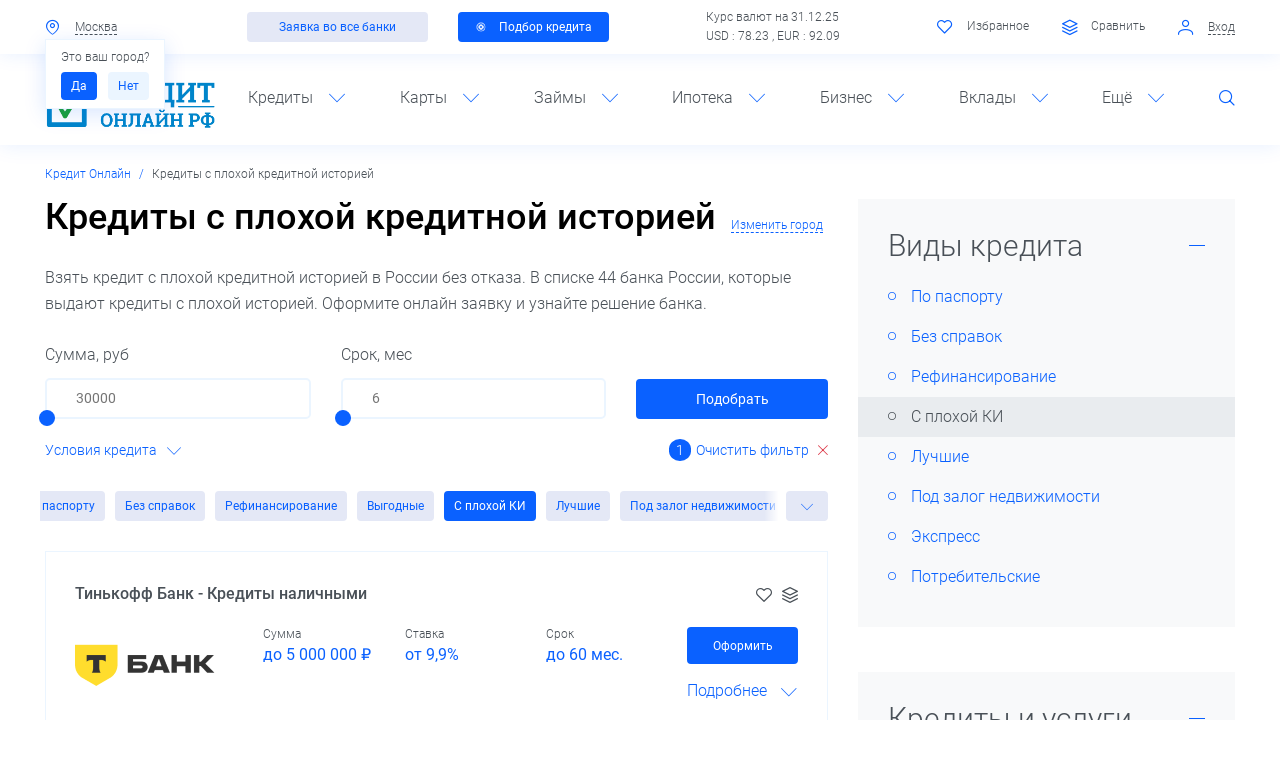

--- FILE ---
content_type: text/html; charset=UTF-8
request_url: https://xn----8sbkdqibmrdgt3a.xn--p1ai/kredit-s-plokhoy-kreditnoy-istoriey/
body_size: 62460
content:
<!DOCTYPE html>
<!--[if lt IE 8]>
<html class="no-js lt-ie10 lt-ie9 lt-ie8" lang="ru"><![endif]-->
<!--[if IE 8]>
<html class="no-js lt-ie10 lt-ie9" lang="ru"><![endif]-->
<!--[if IE 9]>
<html class="no-js lt-ie10" lang="ru"><![endif]-->
<!--[if gt IE 9]><!-->
<html class="no-js" lang="ru"><!--<![endif]-->
<head>
	<meta http-equiv="Content-Type" content="text/html; charset=UTF-8" />
<meta name="description" content="Взять кредит с плохой кредитной историей в России без отказа. В списке 44 банка России, которые выдают кредиты с плохой историей. Оформите онлайн заявку и узнайте решение банка." />
<meta http-equiv="X-UA-Compatible" content="IE=edge" />
<meta name="viewport" content="width=device-width, initial-scale=1, shrink-to-fit=no">
<meta name="format-detection" content="telephone=no" />
<meta name="SKYPE_TOOLBAR" content="SKYPE_TOOLBAR_PARSER_COMPATIBLE" />
<script data-skip-moving="true">/* beautify preserve:start */!function(e,n){function r(){var e={elem:n.createElement("modernizr")}.elem.style;try{return e.fontSize="3ch",-1!==e.fontSize.indexOf("ch")}catch(e){return!1}}function t(){return"performance"in e}function a(){var n,r=e.crypto||e.msCrypto;if(r&&"getRandomValues"in r&&"Uint32Array"in e){var t=new Uint32Array(10),a=r.getRandomValues(t);n=a&&"number"==typeof a[0]}return!!n}var o=n.documentElement.className;o=o.replace("ua-no-js","ua-js"),t()&&a()&&r()?o+=" ua-modern":o+=" ua-no-modern",n.documentElement.className=o}(window,document);/* beautify preserve:end */</script>
<script data-skip-moving="true">/* beautify preserve:start */!function(o, n) {document.documentElement.className +="ontouchstart" in o || navigator.maxTouchPoints ? " ua-touch" : " ua-no-touch"
}(window);/* beautify preserve:end */</script>
<script type="text/javascript" data-skip-moving="true">(function(w, d, n) {var cl = "bx-core";var ht = d.documentElement;var htc = ht ? ht.className : undefined;if (htc === undefined || htc.indexOf(cl) !== -1){return;}var ua = n.userAgent;if (/(iPad;)|(iPhone;)/i.test(ua)){cl += " bx-ios";}else if (/Android/i.test(ua)){cl += " bx-android";}cl += (/(ipad|iphone|android|mobile|touch)/i.test(ua) ? " bx-touch" : " bx-no-touch");cl += w.devicePixelRatio && w.devicePixelRatio >= 2? " bx-retina": " bx-no-retina";var ieVersion = -1;if (/AppleWebKit/.test(ua)){cl += " bx-chrome";}else if ((ieVersion = getIeVersion()) > 0){cl += " bx-ie bx-ie" + ieVersion;if (ieVersion > 7 && ieVersion < 10 && !isDoctype()){cl += " bx-quirks";}}else if (/Opera/.test(ua)){cl += " bx-opera";}else if (/Gecko/.test(ua)){cl += " bx-firefox";}if (/Macintosh/i.test(ua)){cl += " bx-mac";}ht.className = htc ? htc + " " + cl : cl;function isDoctype(){if (d.compatMode){return d.compatMode == "CSS1Compat";}return d.documentElement && d.documentElement.clientHeight;}function getIeVersion(){if (/Opera/i.test(ua) || /Webkit/i.test(ua) || /Firefox/i.test(ua) || /Chrome/i.test(ua)){return -1;}var rv = -1;if (!!(w.MSStream) && !(w.ActiveXObject) && ("ActiveXObject" in w)){rv = 11;}else if (!!d.documentMode && d.documentMode >= 10){rv = 10;}else if (!!d.documentMode && d.documentMode >= 9){rv = 9;}else if (d.attachEvent && !/Opera/.test(ua)){rv = 8;}if (rv == -1 || rv == 8){var re;if (n.appName == "Microsoft Internet Explorer"){re = new RegExp("MSIE ([0-9]+[\.0-9]*)");if (re.exec(ua) != null){rv = parseFloat(RegExp.$1);}}else if (n.appName == "Netscape"){rv = 11;re = new RegExp("Trident/.*rv:([0-9]+[\.0-9]*)");if (re.exec(ua) != null){rv = parseFloat(RegExp.$1);}}}return rv;}})(window, document, navigator);</script>


<link href="/bitrix/cache/css/s1/main/kernel_main/kernel_main_v1.css?175909661028822" type="text/css"  rel="stylesheet" />
<link href="/bitrix/cache/css/s1/main/template_7b5efda5424c995943f066cb17fb15e3/template_7b5efda5424c995943f066cb17fb15e3_v1.css?17588452331003927" type="text/css"  data-template-style="true" rel="stylesheet" />
<script type='text/javascript' data-skip-moving='true'>window['recaptchaOptions']={'size':'normal','theme':'light','type':'image','lang':'ru','key':'6Ld3ln0UAAAAABraZKDEr0sz1-j8QVMKdLOSZO7T'};</script>
<script type="text/javascript" data-skip-moving="true">!function(e,a,r,t,n){function c(r){var t=a.getElementById(r);t&&(t.className.indexOf("g-recaptcha")<0||t.children.length||grecaptcha.render(r,{sitekey:e[n].key+"",theme:e[n].theme+"",size:e[n].size+"",type:e[n].type+""}))}if(!e[n]||!e[n].key)throw new Error("intervolga.recaptcha options not found");e.onRecaptchaSdkLoaded=function(){e[t].args=e[t].args||[];for(var a=0;a<e[t].args.length;a++){var r=e[t].args[a][0];c(r)}e[t]=function(e){c(e)}},e[t]=e[t]||function(){e[t].args=e[t].args||[],e[t].args.push(arguments);var c="recaptchaApiLoader";if(!a.getElementById(c)){var o=a.createElement(r);o.id=c,o.async=!0,o.src="//www.google.com/recaptcha/api.js?hl="+e[n].lang+"&onload=onRecaptchaSdkLoaded&render=explicit",a.head.appendChild(o)}}}(window,document,"script","renderRecaptchaById","recaptchaOptions");</script>



<script data-skip-moving='true'>
	window.SMART_FILTER_JSON = {"ACTION":"\/kredit-s-plokhoy-kreditnoy-istoriey\/","SERVER_NAME":"xn----8sbkdqibmrdgt3a.xn--p1ai","FILTER_ID":"FILTER","LIST_ID":"FILTER_LIST","CONTROL_ID":"SIDEBAR_CONTROLS","FAST_ID":"FILTER_FAST","ITEMS":[{"VALUE_MIN":"30000","VALUE_MAX":"5000000","SLIDER":"Y","WIDGET":"NUMBER","BASE":"Y","TITLE":"\u0421\u0443\u043c\u043c\u0430, \u0440\u0443\u0431","VALUES":[{"attrs":{"name":"arrFilter_148_MIN","id":"arrFilter_148_MIN","value":"","placeholder":"30000"}},{"attrs":{"name":"arrFilter_148_MAX","id":"arrFilter_148_MAX","value":"","placeholder":"5000000"}}]},{"VALUE_MIN":"6","VALUE_MAX":"120","SLIDER":"Y","WIDGET":"NUMBER","BASE":"Y","TITLE":"\u0421\u0440\u043e\u043a, \u043c\u0435\u0441","VALUES":[{"attrs":{"name":"arrFilter_149_MIN","id":"arrFilter_149_MIN","value":"","placeholder":"6"}},{"attrs":{"name":"arrFilter_149_MAX","id":"arrFilter_149_MAX","value":"","placeholder":"120"}}]},{"WIDGET":"CHECKBOX","TITLE":"\u0412\u0438\u0434\u044b \u043a\u0440\u0435\u0434\u0438\u0442\u0430","VALUES":[{"name":"arrFilter_83_467029654","value":"Y","content":"\u0411\u0435\u0437 \u0437\u0430\u043b\u043e\u0433\u0430"},{"name":"arrFilter_83_4124585914","value":"Y","content":"\u0411\u0435\u0437 \u043a\u043e\u043c\u0438\u0441\u0441\u0438\u0438"},{"name":"arrFilter_83_1549806245","value":"Y","content":"\u0411\u0435\u0437 \u043e\u0442\u043a\u0430\u0437\u0430"},{"name":"arrFilter_83_3972210427","value":"Y","content":"\u0411\u0435\u0437 \u043f\u043e\u0440\u0443\u0447\u0438\u0442\u0435\u043b\u0435\u0439"},{"name":"arrFilter_83_1807530521","value":"Y","content":"\u0411\u0435\u0437 \u0441\u043f\u0440\u0430\u0432\u043e\u043a"},{"name":"arrFilter_83_4072008611","value":"Y","content":"\u0412 \u0434\u0435\u043d\u044c \u043e\u0431\u0440\u0430\u0449\u0435\u043d\u0438\u044f"},{"name":"arrFilter_83_3696523789","value":"Y","content":"\u041b\u0443\u0447\u0448\u0438\u0435"},{"name":"arrFilter_83_1268814806","value":"Y","content":"\u041d\u0435 \u0432\u044b\u0445\u043e\u0434\u044f \u0438\u0437 \u0434\u043e\u043c\u0430"},{"name":"arrFilter_83_1923582808","value":"Y","content":"\u041d\u0435\u0446\u0435\u043b\u0435\u0432\u044b\u0435"},{"name":"arrFilter_83_728177203","value":"Y","content":"\u041e\u043d\u043b\u0430\u0439\u043d \u043d\u0430 \u043a\u0430\u0440\u0442\u0443"},{"name":"arrFilter_83_2243091253","value":"Y","content":"\u041f\u043e \u043f\u0430\u0441\u043f\u043e\u0440\u0442\u0443"},{"name":"arrFilter_83_2456969798","value":"Y","content":"\u041f\u043e\u0434 \u0437\u0430\u043b\u043e\u0433 \u0430\u0432\u0442\u043e\u043c\u043e\u0431\u0438\u043b\u044f"},{"name":"arrFilter_83_3849671376","value":"Y","content":"\u041f\u043e\u0434 \u0437\u0430\u043b\u043e\u0433 \u0438\u043c\u0443\u0449\u0435\u0441\u0442\u0432\u0430"},{"name":"arrFilter_83_1976192833","value":"Y","content":"\u041f\u043e\u0434 \u0437\u0430\u043b\u043e\u0433 \u043d\u0435\u0434\u0432\u0438\u0436\u0438\u043c\u043e\u0441\u0442\u0438"},{"name":"arrFilter_83_4027903447","value":"Y","content":"\u041f\u043e\u0434 \u043d\u0438\u0437\u043a\u0438\u0439 \u043f\u0440\u043e\u0446\u0435\u043d\u0442"},{"name":"arrFilter_83_2651384832","value":"Y","content":"\u041f\u043e\u0442\u0440\u0435\u0431\u0438\u0442\u0435\u043b\u044c\u0441\u043a\u0438\u0435"},{"name":"arrFilter_83_2628381300","value":"Y","content":"\u0420\u0435\u0444\u0438\u043d\u0430\u043d\u0441\u0438\u0440\u043e\u0432\u0430\u043d\u0438\u0435"},{"name":"arrFilter_83_584144408","value":"Y","content":"\u0421 \u0431\u043e\u043b\u044c\u0448\u043e\u0439 \u043d\u0430\u0433\u0440\u0443\u0437\u043a\u043e\u0439"},{"name":"arrFilter_83_2613325421","value":"Y","content":"\u0421 \u0434\u043e\u0441\u0442\u0430\u0432\u043a\u043e\u0439 \u043d\u0430 \u0434\u043e\u043c"},{"name":"arrFilter_83_482052751","value":"Y","content":"\u0421 \u043f\u043b\u043e\u0445\u043e\u0439 \u043a\u0440\u0435\u0434\u0438\u0442\u043d\u043e\u0439 \u0438\u0441\u0442\u043e\u0440\u0438\u0435\u0439","checked":"checked"},{"name":"arrFilter_83_2195660588","value":"Y","content":"\u0421\u0430\u043c\u044b\u0435 \u0432\u044b\u0433\u043e\u0434\u043d\u044b\u0435"},{"name":"arrFilter_83_47022039","value":"Y","content":"\u0421\u0440\u0430\u0432\u043d\u0438\u0442\u044c \u043a\u0440\u0435\u0434\u0438\u0442\u044b"},{"name":"arrFilter_83_94419918","value":"Y","content":"\u0426\u0435\u043b\u0435\u0432\u044b\u0435"},{"name":"arrFilter_83_3954105058","value":"Y","content":"\u042d\u043a\u0441\u043f\u0440\u0435\u0441\u0441 \u043a\u0440\u0435\u0434\u0438\u0442\u044b"}],"SELECTED":1},{"WIDGET":"CHECKBOX","TITLE":"\u041a\u043e\u043c\u0443 \u0432\u044b\u0434\u0430\u044e\u0442\u0441\u044f","VALUES":[{"name":"arrFilter_84_595022058","value":"Y","content":"\u0421\u0442\u0443\u0434\u0435\u043d\u0442\u0430\u043c"},{"name":"arrFilter_84_1416650876","value":"Y","content":"\u0421 18 \u043b\u0435\u0442"},{"name":"arrFilter_84_1792750741","value":"Y","content":"\u0421 21 \u0433\u043e\u0434\u0430"},{"name":"arrFilter_84_3447271878","value":"Y","content":"\u041f\u0435\u043d\u0441\u0438\u043e\u043d\u0435\u0440\u0430\u043c"},{"name":"arrFilter_84_169655664","value":"Y","content":"\u0414\u043e 75 \u043b\u0435\u0442"},{"name":"arrFilter_84_3128820048","value":"Y","content":"\u0411\u0435\u0437\u0440\u0430\u0431\u043e\u0442\u043d\u044b\u043c"},{"name":"arrFilter_84_2779706106","value":"Y","content":"\u0424\u0438\u0437\u0438\u0447\u0435\u0441\u043a\u0438\u043c \u043b\u0438\u0446\u0430\u043c"},{"name":"arrFilter_84_1440114318","value":"Y","content":"\u0414\u043b\u044f \u0441\u0430\u043c\u043e\u0437\u0430\u043d\u044f\u0442\u044b\u0445"}]},{"WIDGET":"CHECKBOX","TITLE":"\u0426\u0435\u043b\u044c \u043a\u0440\u0435\u0434\u0438\u0442\u0430","VALUES":[{"name":"arrFilter_85_427247842","value":"Y","content":"\u041d\u0430 iPhone"},{"name":"arrFilter_85_1394451557","value":"Y","content":"\u041d\u0430 \u0431\u044b\u0442\u043e\u0432\u0443\u044e \u0442\u0435\u0445\u043d\u0438\u043a\u0443"},{"name":"arrFilter_85_3172189513","value":"Y","content":"\u041d\u0430 \u043b\u0435\u0447\u0435\u043d\u0438\u0435"},{"name":"arrFilter_85_4241196842","value":"Y","content":"\u041d\u0430 \u043b\u044e\u0431\u044b\u0435 \u0446\u0435\u043b\u0438"},{"name":"arrFilter_85_766302424","value":"Y","content":"\u041d\u0430 \u043c\u0435\u0431\u0435\u043b\u044c"},{"name":"arrFilter_85_1521215566","value":"Y","content":"\u041d\u0430 \u043d\u0435\u043e\u0442\u043b\u043e\u0436\u043d\u044b\u0435 \u043d\u0443\u0436\u0434\u044b"},{"name":"arrFilter_85_980181419","value":"Y","content":"\u041d\u0430 \u043d\u043e\u0443\u0442\u0431\u0443\u043a"},{"name":"arrFilter_85_1298878781","value":"Y","content":"\u041d\u0430 \u043e\u0431\u0440\u0430\u0437\u043e\u0432\u0430\u043d\u0438\u0435"},{"name":"arrFilter_85_3563192455","value":"Y","content":"\u041d\u0430 \u043e\u0442\u0434\u044b\u0445"},{"name":"arrFilter_85_2741317649","value":"Y","content":"\u041d\u0430 \u043f\u0443\u0442\u0435\u0432\u043a\u0443"},{"name":"arrFilter_85_605721843","value":"Y","content":"\u041d\u0430 \u0440\u0435\u043c\u043e\u043d\u0442"},{"name":"arrFilter_85_1023518130","value":"Y","content":"\u041d\u0430 \u0441\u0432\u0430\u0434\u044c\u0431\u0443"},{"name":"arrFilter_85_1241945380","value":"Y","content":"\u041d\u0430 \u0448\u0443\u0431\u0443"}]},{"WIDGET":"CHECKBOX","TITLE":"\u0421\u0440\u043e\u043a \u043a\u0440\u0435\u0434\u0438\u0442\u0430","VALUES":[{"name":"arrFilter_86_1825668608","value":"Y","content":"\u041d\u0430 1 \u0433\u043e\u0434"},{"name":"arrFilter_86_4235092881","value":"Y","content":"\u041d\u0430 2 \u0433\u043e\u0434\u0430"},{"name":"arrFilter_86_2098957798","value":"Y","content":"\u041d\u0430 3 \u0433\u043e\u0434\u0430"},{"name":"arrFilter_86_3826441308","value":"Y","content":"\u041d\u0430 4 \u0433\u043e\u0434\u0430"},{"name":"arrFilter_86_2338935559","value":"Y","content":"\u041d\u0430 5 \u043b\u0435\u0442"},{"name":"arrFilter_86_2467687626","value":"Y","content":"\u041d\u0430 7 \u043b\u0435\u0442"},{"name":"arrFilter_86_556920499","value":"Y","content":"\u041d\u0430 10 \u043b\u0435\u0442"},{"name":"arrFilter_86_1446436389","value":"Y","content":"\u041d\u0430 15 \u043b\u0435\u0442"}]},{"WIDGET":"CHECKBOX","TITLE":"\u0421\u0443\u043c\u043c\u0430 \u043a\u0440\u0435\u0434\u0438\u0442\u0430","VALUES":[{"name":"arrFilter_87_1941964244","value":"Y","content":"\u041d\u0430 30 000 \u0440\u0443\u0431\u043b\u0435\u0439"},{"name":"arrFilter_87_3541025950","value":"Y","content":"\u041d\u0430 50 000 \u0440\u0443\u0431\u043b\u0435\u0439"},{"name":"arrFilter_87_2752050184","value":"Y","content":"\u041d\u0430 100 000 \u0440\u0443\u0431\u043b\u0435\u0439"},{"name":"arrFilter_87_884468121","value":"Y","content":"\u041d\u0430 200 000 \u0440\u0443\u0431\u043b\u0435\u0439"},{"name":"arrFilter_87_1135663375","value":"Y","content":"\u041d\u0430 300 000 \u0440\u0443\u0431\u043b\u0435\u0439"},{"name":"arrFilter_87_1163733943","value":"Y","content":"\u041d\u0430 400 000 \u0440\u0443\u0431\u043b\u0435\u0439"},{"name":"arrFilter_87_844765985","value":"Y","content":"\u041d\u0430 500 000 \u0440\u0443\u0431\u043b\u0435\u0439"},{"name":"arrFilter_87_2874362523","value":"Y","content":"\u041d\u0430 700 000 \u0440\u0443\u0431\u043b\u0435\u0439"},{"name":"arrFilter_87_289485416","value":"Y","content":"\u041d\u0430 1 000 000 \u0440\u0443\u0431\u043b\u0435\u0439"},{"name":"arrFilter_87_1715864318","value":"Y","content":"\u041d\u0430 2 000 000 \u0440\u0443\u0431\u043b\u0435\u0439"},{"name":"arrFilter_87_4283388740","value":"Y","content":"\u041d\u0430 3 000 000 \u0440\u0443\u0431\u043b\u0435\u0439"},{"name":"arrFilter_87_225540457","value":"Y","content":"\u041d\u0430 5 000 000 \u0440\u0443\u0431\u043b\u0435\u0439"},{"name":"arrFilter_87_2054572543","value":"Y","content":"\u041d\u0430 10 \u043c\u043b\u043d \u0440\u0443\u0431\u043b\u0435\u0439"},{"name":"arrFilter_87_3910130838","value":"Y","content":"\u041d\u0430 15 \u043c\u043b\u043d \u0440\u0443\u0431\u043b\u0435\u0439"}]},{"WIDGET":"CHECKBOX","TITLE":"\u0411\u0430\u043d\u043a\u0438","VALUES":[{"name":"arrFilter_172_1003120473","value":"Y","content":"\u0421\u0431\u0435\u0440\u0431\u0430\u043d\u043a","disabled":"disabled"},{"name":"arrFilter_172_1288525775","value":"Y","content":"\u0412\u0422\u0411","disabled":"disabled"},{"name":"arrFilter_172_3586393717","value":"Y","content":"\u0413\u0430\u0437\u043f\u0440\u043e\u043c\u0431\u0430\u043d\u043a"},{"name":"arrFilter_172_2730702563","value":"Y","content":"\u0410\u043b\u044c\u0444\u0430-\u0411\u0430\u043d\u043a"},{"name":"arrFilter_172_846998386","value":"Y","content":"\u0422\u0438\u043d\u044c\u043a\u043e\u0444\u0444 \u0411\u0430\u043d\u043a"},{"name":"arrFilter_172_57375013","value":"Y","content":"\u0421\u043e\u0432\u043a\u043e\u043c\u0431\u0430\u043d\u043a"},{"name":"arrFilter_172_1953253811","value":"Y","content":"\u041f\u043e\u0447\u0442\u0430 \u0411\u0430\u043d\u043a"},{"name":"arrFilter_172_3926449168","value":"Y","content":"\u0425\u043e\u0443\u043c \u041a\u0440\u0435\u0434\u0438\u0442 \u0411\u0430\u043d\u043a","disabled":"disabled"},{"name":"arrFilter_172_2495193261","value":"Y","content":"\u0411\u0430\u043d\u043a \u0417\u0435\u043d\u0438\u0442"},{"name":"arrFilter_172_4101908808","value":"Y","content":"\u0420\u043e\u0441\u0441\u0435\u043b\u044c\u0445\u043e\u0437\u0431\u0430\u043d\u043a","disabled":"disabled"}]}],"FAST":[],"SELECTED":1,"COUNT":0,"LANG":{"FAST_OPEN":"\u041f\u043e\u043a\u0430\u0437\u0430\u0442\u044c \u0432\u0441\u0435 \u0444\u0438\u043b\u044c\u0442\u0440\u044b","FAST_CLOSE":"\u0421\u043a\u0440\u044b\u0442\u044c \u0432\u0441\u0435 \u0444\u0438\u043b\u044c\u0442\u0440\u044b","SUBMIT":"\u041f\u043e\u043a\u0430\u0437\u0430\u0442\u044c","CLEAR":"\u041e\u0447\u0438\u0441\u0442\u0438\u0442\u044c \u0444\u0438\u043b\u044c\u0442\u0440","SFILTER_TITLE":"\u0423\u0441\u043b\u043e\u0432\u0438\u044f \u043a\u0440\u0435\u0434\u0438\u0442\u0430"},"LINKS":{"RESET":"\/kredity-nalichnymi\/","SUBMIT":"\/kredit-s-plokhoy-kreditnoy-istoriey\/"},"MODAL_CITY_ID":"MODAL_CITY_FILTER","RUS_LINK_ID":"RUS_LINK","TITLE_ID":"page-title","SECTION_DESC_ID":"section-desc","SECTION_DESC_UNDER_TITLE_ID":"section-desc-under-title","RESULT":{"FACET_FILTER":{"ACTIVE_DATE":"Y","CHECK_PERMISSIONS":"Y"},"COMBO":[],"PRICES":[],"PROPERTY_COUNT":8,"PROPERTY_ID_LIST":[83,84,85,86,87,148,149,172],"ITEMS":{"83":{"ID":"83","IBLOCK_ID":"4","CODE":"CREDIT_TYPE","~NAME":"\u0412\u0438\u0434\u044b \u043a\u0440\u0435\u0434\u0438\u0442\u0430","NAME":"\u0412\u0438\u0434\u044b \u043a\u0440\u0435\u0434\u0438\u0442\u0430","PROPERTY_TYPE":"L","USER_TYPE":null,"USER_TYPE_SETTINGS":null,"DISPLAY_TYPE":"F","DISPLAY_EXPANDED":"Y","FILTER_HINT":"","VALUES":{"196":{"CONTROL_ID":"arrFilter_83_467029654","CONTROL_NAME":"arrFilter_83_467029654","CONTROL_NAME_ALT":"arrFilter_83","HTML_VALUE_ALT":467029654,"HTML_VALUE":"Y","VALUE":"\u0411\u0435\u0437 \u0437\u0430\u043b\u043e\u0433\u0430","SORT":500,"UPPER":"\u0411\u0415\u0417 \u0417\u0410\u041b\u041e\u0413\u0410","FLAG":true,"URL_ID":"kredit_bez_zaloga","FACET_VALUE":"196","ELEMENT_COUNT":"63"},"194":{"CONTROL_ID":"arrFilter_83_4124585914","CONTROL_NAME":"arrFilter_83_4124585914","CONTROL_NAME_ALT":"arrFilter_83","HTML_VALUE_ALT":4124585914,"HTML_VALUE":"Y","VALUE":"\u0411\u0435\u0437 \u043a\u043e\u043c\u0438\u0441\u0441\u0438\u0438","SORT":500,"UPPER":"\u0411\u0415\u0417 \u041a\u041e\u041c\u0418\u0421\u0421\u0418\u0418","FLAG":true,"URL_ID":"kredit_bez_komissii","FACET_VALUE":"194","ELEMENT_COUNT":"80"},"409":{"CONTROL_ID":"arrFilter_83_1549806245","CONTROL_NAME":"arrFilter_83_1549806245","CONTROL_NAME_ALT":"arrFilter_83","HTML_VALUE_ALT":1549806245,"HTML_VALUE":"Y","VALUE":"\u0411\u0435\u0437 \u043e\u0442\u043a\u0430\u0437\u0430","SORT":500,"UPPER":"\u0411\u0415\u0417 \u041e\u0422\u041a\u0410\u0417\u0410","FLAG":true,"URL_ID":"without_refusal","FACET_VALUE":"409","ELEMENT_COUNT":"57"},"184":{"CONTROL_ID":"arrFilter_83_3972210427","CONTROL_NAME":"arrFilter_83_3972210427","CONTROL_NAME_ALT":"arrFilter_83","HTML_VALUE_ALT":3972210427,"HTML_VALUE":"Y","VALUE":"\u0411\u0435\u0437 \u043f\u043e\u0440\u0443\u0447\u0438\u0442\u0435\u043b\u0435\u0439","SORT":500,"UPPER":"\u0411\u0415\u0417 \u041f\u041e\u0420\u0423\u0427\u0418\u0422\u0415\u041b\u0415\u0419","FLAG":true,"URL_ID":"kredit_pod_poruchitestvo","FACET_VALUE":"184","ELEMENT_COUNT":"67"},"193":{"CONTROL_ID":"arrFilter_83_1807530521","CONTROL_NAME":"arrFilter_83_1807530521","CONTROL_NAME_ALT":"arrFilter_83","HTML_VALUE_ALT":1807530521,"HTML_VALUE":"Y","VALUE":"\u0411\u0435\u0437 \u0441\u043f\u0440\u0430\u0432\u043e\u043a","SORT":500,"UPPER":"\u0411\u0415\u0417 \u0421\u041f\u0420\u0410\u0412\u041e\u041a","FLAG":true,"URL_ID":"kredit_bez_spravok_i_poruchiteley","FACET_VALUE":"193","ELEMENT_COUNT":"62"},"190":{"CONTROL_ID":"arrFilter_83_4072008611","CONTROL_NAME":"arrFilter_83_4072008611","CONTROL_NAME_ALT":"arrFilter_83","HTML_VALUE_ALT":4072008611,"HTML_VALUE":"Y","VALUE":"\u0412 \u0434\u0435\u043d\u044c \u043e\u0431\u0440\u0430\u0449\u0435\u043d\u0438\u044f","SORT":500,"UPPER":"\u0412 \u0414\u0415\u041d\u042c \u041e\u0411\u0420\u0410\u0429\u0415\u041d\u0418\u042f","FLAG":true,"URL_ID":"kredit_v_den_obrashcheniya","FACET_VALUE":"190","ELEMENT_COUNT":"69"},"243":{"CONTROL_ID":"arrFilter_83_3696523789","CONTROL_NAME":"arrFilter_83_3696523789","CONTROL_NAME_ALT":"arrFilter_83","HTML_VALUE_ALT":3696523789,"HTML_VALUE":"Y","VALUE":"\u041b\u0443\u0447\u0448\u0438\u0435","SORT":500,"UPPER":"\u041b\u0423\u0427\u0428\u0418\u0415","FLAG":true,"URL_ID":"best_kredit","FACET_VALUE":"243","ELEMENT_COUNT":"76"},"411":{"CONTROL_ID":"arrFilter_83_1268814806","CONTROL_NAME":"arrFilter_83_1268814806","CONTROL_NAME_ALT":"arrFilter_83","HTML_VALUE_ALT":1268814806,"HTML_VALUE":"Y","VALUE":"\u041d\u0435 \u0432\u044b\u0445\u043e\u0434\u044f \u0438\u0437 \u0434\u043e\u043c\u0430","SORT":500,"UPPER":"\u041d\u0415 \u0412\u042b\u0425\u041e\u0414\u042f \u0418\u0417 \u0414\u041e\u041c\u0410","FLAG":true,"URL_ID":"without_leaving_home","FACET_VALUE":"411","ELEMENT_COUNT":"43"},"183":{"CONTROL_ID":"arrFilter_83_1923582808","CONTROL_NAME":"arrFilter_83_1923582808","CONTROL_NAME_ALT":"arrFilter_83","HTML_VALUE_ALT":1923582808,"HTML_VALUE":"Y","VALUE":"\u041d\u0435\u0446\u0435\u043b\u0435\u0432\u044b\u0435","SORT":500,"UPPER":"\u041d\u0415\u0426\u0415\u041b\u0415\u0412\u042b\u0415","FLAG":true,"URL_ID":"netselevoy_kredit","FACET_VALUE":"183","ELEMENT_COUNT":"62"},"408":{"CONTROL_ID":"arrFilter_83_728177203","CONTROL_NAME":"arrFilter_83_728177203","CONTROL_NAME_ALT":"arrFilter_83","HTML_VALUE_ALT":728177203,"HTML_VALUE":"Y","VALUE":"\u041e\u043d\u043b\u0430\u0439\u043d \u043d\u0430 \u043a\u0430\u0440\u0442\u0443","SORT":500,"UPPER":"\u041e\u041d\u041b\u0410\u0419\u041d \u041d\u0410 \u041a\u0410\u0420\u0422\u0423","FLAG":true,"URL_ID":"credit_online_to_card","FACET_VALUE":"408","ELEMENT_COUNT":"42"},"191":{"CONTROL_ID":"arrFilter_83_2243091253","CONTROL_NAME":"arrFilter_83_2243091253","CONTROL_NAME_ALT":"arrFilter_83","HTML_VALUE_ALT":2243091253,"HTML_VALUE":"Y","VALUE":"\u041f\u043e \u043f\u0430\u0441\u043f\u043e\u0440\u0442\u0443","SORT":500,"UPPER":"\u041f\u041e \u041f\u0410\u0421\u041f\u041e\u0420\u0422\u0423","FLAG":true,"URL_ID":"kredit_po_pasportu","FACET_VALUE":"191","ELEMENT_COUNT":"56"},"189":{"CONTROL_ID":"arrFilter_83_2456969798","CONTROL_NAME":"arrFilter_83_2456969798","CONTROL_NAME_ALT":"arrFilter_83","HTML_VALUE_ALT":2456969798,"HTML_VALUE":"Y","VALUE":"\u041f\u043e\u0434 \u0437\u0430\u043b\u043e\u0433 \u0430\u0432\u0442\u043e\u043c\u043e\u0431\u0438\u043b\u044f","SORT":500,"UPPER":"\u041f\u041e\u0414 \u0417\u0410\u041b\u041e\u0413 \u0410\u0412\u0422\u041e\u041c\u041e\u0411\u0418\u041b\u042f","FLAG":true,"URL_ID":"kredit_pod_zalog_avtomobilya","FACET_VALUE":"189","ELEMENT_COUNT":"10"},"188":{"CONTROL_ID":"arrFilter_83_3849671376","CONTROL_NAME":"arrFilter_83_3849671376","CONTROL_NAME_ALT":"arrFilter_83","HTML_VALUE_ALT":3849671376,"HTML_VALUE":"Y","VALUE":"\u041f\u043e\u0434 \u0437\u0430\u043b\u043e\u0433 \u0438\u043c\u0443\u0449\u0435\u0441\u0442\u0432\u0430","SORT":500,"UPPER":"\u041f\u041e\u0414 \u0417\u0410\u041b\u041e\u0413 \u0418\u041c\u0423\u0429\u0415\u0421\u0422\u0412\u0410","FLAG":true,"URL_ID":"kredit_pod_zalog_imushchestva","FACET_VALUE":"188","ELEMENT_COUNT":"22"},"187":{"CONTROL_ID":"arrFilter_83_1976192833","CONTROL_NAME":"arrFilter_83_1976192833","CONTROL_NAME_ALT":"arrFilter_83","HTML_VALUE_ALT":1976192833,"HTML_VALUE":"Y","VALUE":"\u041f\u043e\u0434 \u0437\u0430\u043b\u043e\u0433 \u043d\u0435\u0434\u0432\u0438\u0436\u0438\u043c\u043e\u0441\u0442\u0438","SORT":500,"UPPER":"\u041f\u041e\u0414 \u0417\u0410\u041b\u041e\u0413 \u041d\u0415\u0414\u0412\u0418\u0416\u0418\u041c\u041e\u0421\u0422\u0418","FLAG":true,"URL_ID":"kredit_pod_zalog_nedvizhimosti","FACET_VALUE":"187","ELEMENT_COUNT":"17"},"277":{"CONTROL_ID":"arrFilter_83_4027903447","CONTROL_NAME":"arrFilter_83_4027903447","CONTROL_NAME_ALT":"arrFilter_83","HTML_VALUE_ALT":4027903447,"HTML_VALUE":"Y","VALUE":"\u041f\u043e\u0434 \u043d\u0438\u0437\u043a\u0438\u0439 \u043f\u0440\u043e\u0446\u0435\u043d\u0442","SORT":500,"UPPER":"\u041f\u041e\u0414 \u041d\u0418\u0417\u041a\u0418\u0419 \u041f\u0420\u041e\u0426\u0415\u041d\u0422","FLAG":true,"URL_ID":"low_interest","FACET_VALUE":"277","ELEMENT_COUNT":"67"},"266":{"CONTROL_ID":"arrFilter_83_2651384832","CONTROL_NAME":"arrFilter_83_2651384832","CONTROL_NAME_ALT":"arrFilter_83","HTML_VALUE_ALT":2651384832,"HTML_VALUE":"Y","VALUE":"\u041f\u043e\u0442\u0440\u0435\u0431\u0438\u0442\u0435\u043b\u044c\u0441\u043a\u0438\u0435","SORT":500,"UPPER":"\u041f\u041e\u0422\u0420\u0415\u0411\u0418\u0422\u0415\u041b\u042c\u0421\u041a\u0418\u0415","FLAG":true,"URL_ID":"consumer","FACET_VALUE":"266","ELEMENT_COUNT":"68"},"181":{"CONTROL_ID":"arrFilter_83_2628381300","CONTROL_NAME":"arrFilter_83_2628381300","CONTROL_NAME_ALT":"arrFilter_83","HTML_VALUE_ALT":2628381300,"HTML_VALUE":"Y","VALUE":"\u0420\u0435\u0444\u0438\u043d\u0430\u043d\u0441\u0438\u0440\u043e\u0432\u0430\u043d\u0438\u0435","SORT":500,"UPPER":"\u0420\u0415\u0424\u0418\u041d\u0410\u041d\u0421\u0418\u0420\u041e\u0412\u0410\u041d\u0418\u0415","FLAG":true,"URL_ID":"refinansirovanie_kredita","FACET_VALUE":"181","ELEMENT_COUNT":"29"},"404":{"CONTROL_ID":"arrFilter_83_584144408","CONTROL_NAME":"arrFilter_83_584144408","CONTROL_NAME_ALT":"arrFilter_83","HTML_VALUE_ALT":584144408,"HTML_VALUE":"Y","VALUE":"\u0421 \u0431\u043e\u043b\u044c\u0448\u043e\u0439 \u043d\u0430\u0433\u0440\u0443\u0437\u043a\u043e\u0439","SORT":500,"UPPER":"\u0421 \u0411\u041e\u041b\u042c\u0428\u041e\u0419 \u041d\u0410\u0413\u0420\u0423\u0417\u041a\u041e\u0419","FLAG":true,"URL_ID":"with_heavy_load","FACET_VALUE":"404","ELEMENT_COUNT":"53"},"185":{"CONTROL_ID":"arrFilter_83_2613325421","CONTROL_NAME":"arrFilter_83_2613325421","CONTROL_NAME_ALT":"arrFilter_83","HTML_VALUE_ALT":2613325421,"HTML_VALUE":"Y","VALUE":"\u0421 \u0434\u043e\u0441\u0442\u0430\u0432\u043a\u043e\u0439 \u043d\u0430 \u0434\u043e\u043c","SORT":500,"UPPER":"\u0421 \u0414\u041e\u0421\u0422\u0410\u0412\u041a\u041e\u0419 \u041d\u0410 \u0414\u041e\u041c","FLAG":true,"URL_ID":"kredit_s_dostavkoy_na_dom","FACET_VALUE":"185","ELEMENT_COUNT":"39"},"192":{"CONTROL_ID":"arrFilter_83_482052751","CONTROL_NAME":"arrFilter_83_482052751","CONTROL_NAME_ALT":"arrFilter_83","HTML_VALUE_ALT":482052751,"HTML_VALUE":"Y","VALUE":"\u0421 \u043f\u043b\u043e\u0445\u043e\u0439 \u043a\u0440\u0435\u0434\u0438\u0442\u043d\u043e\u0439 \u0438\u0441\u0442\u043e\u0440\u0438\u0435\u0439","SORT":500,"UPPER":"\u0421 \u041f\u041b\u041e\u0425\u041e\u0419 \u041a\u0420\u0415\u0414\u0418\u0422\u041d\u041e\u0419 \u0418\u0421\u0422\u041e\u0420\u0418\u0415\u0419","FLAG":true,"URL_ID":"kredit_s_plokhoy_kreditnoy_istoriey","FACET_VALUE":"192","ELEMENT_COUNT":"44","CHECKED":true},"195":{"CONTROL_ID":"arrFilter_83_2195660588","CONTROL_NAME":"arrFilter_83_2195660588","CONTROL_NAME_ALT":"arrFilter_83","HTML_VALUE_ALT":2195660588,"HTML_VALUE":"Y","VALUE":"\u0421\u0430\u043c\u044b\u0435 \u0432\u044b\u0433\u043e\u0434\u043d\u044b\u0435","SORT":500,"UPPER":"\u0421\u0410\u041c\u042b\u0415 \u0412\u042b\u0413\u041e\u0414\u041d\u042b\u0415","FLAG":true,"URL_ID":"samye_vygodnye_kredity","FACET_VALUE":"195","ELEMENT_COUNT":"78"},"186":{"CONTROL_ID":"arrFilter_83_47022039","CONTROL_NAME":"arrFilter_83_47022039","CONTROL_NAME_ALT":"arrFilter_83","HTML_VALUE_ALT":47022039,"HTML_VALUE":"Y","VALUE":"\u0421\u0440\u0430\u0432\u043d\u0438\u0442\u044c \u043a\u0440\u0435\u0434\u0438\u0442\u044b","SORT":500,"UPPER":"\u0421\u0420\u0410\u0412\u041d\u0418\u0422\u042c \u041a\u0420\u0415\u0414\u0418\u0422\u042b","FLAG":true,"URL_ID":"oformit_kredit_onlayn","FACET_VALUE":"186","ELEMENT_COUNT":"80"},"182":{"CONTROL_ID":"arrFilter_83_94419918","CONTROL_NAME":"arrFilter_83_94419918","CONTROL_NAME_ALT":"arrFilter_83","HTML_VALUE_ALT":94419918,"HTML_VALUE":"Y","VALUE":"\u0426\u0435\u043b\u0435\u0432\u044b\u0435","SORT":500,"UPPER":"\u0426\u0415\u041b\u0415\u0412\u042b\u0415","FLAG":true,"URL_ID":"tselevoy_kredit","FACET_VALUE":"182","ELEMENT_COUNT":"28"},"180":{"CONTROL_ID":"arrFilter_83_3954105058","CONTROL_NAME":"arrFilter_83_3954105058","CONTROL_NAME_ALT":"arrFilter_83","HTML_VALUE_ALT":3954105058,"HTML_VALUE":"Y","VALUE":"\u042d\u043a\u0441\u043f\u0440\u0435\u0441\u0441 \u043a\u0440\u0435\u0434\u0438\u0442\u044b","SORT":500,"UPPER":"\u042d\u041a\u0421\u041f\u0420\u0415\u0421\u0421 \u041a\u0420\u0415\u0414\u0418\u0422\u042b","FLAG":true,"URL_ID":"ekspress_kredit","FACET_VALUE":"180","ELEMENT_COUNT":"59"}},"IS_DROPDOWN_ACTIVE":"Y","DROPDOWN_TITLE":"\u0421 \u043f\u043b\u043e\u0445\u043e\u0439 \u043a\u0440\u0435\u0434\u0438\u0442\u043d\u043e\u0439 \u0438\u0441\u0442\u043e\u0440\u0438\u0435\u0439","IS_DROPDOWN_DISABLED":false},"84":{"ID":"84","IBLOCK_ID":"4","CODE":"CLIENT_TYPE","~NAME":"\u041a\u043e\u043c\u0443 \u0432\u044b\u0434\u0430\u044e\u0442\u0441\u044f","NAME":"\u041a\u043e\u043c\u0443 \u0432\u044b\u0434\u0430\u044e\u0442\u0441\u044f","PROPERTY_TYPE":"L","USER_TYPE":null,"USER_TYPE_SETTINGS":null,"DISPLAY_TYPE":"F","DISPLAY_EXPANDED":null,"FILTER_HINT":"","VALUES":{"100":{"CONTROL_ID":"arrFilter_84_595022058","CONTROL_NAME":"arrFilter_84_595022058","CONTROL_NAME_ALT":"arrFilter_84","HTML_VALUE_ALT":595022058,"HTML_VALUE":"Y","VALUE":"\u0421\u0442\u0443\u0434\u0435\u043d\u0442\u0430\u043c","SORT":100,"UPPER":"\u0421\u0422\u0423\u0414\u0415\u041d\u0422\u0410\u041c","FLAG":true,"URL_ID":"student","FACET_VALUE":"100","ELEMENT_COUNT":"34"},"101":{"CONTROL_ID":"arrFilter_84_1416650876","CONTROL_NAME":"arrFilter_84_1416650876","CONTROL_NAME_ALT":"arrFilter_84","HTML_VALUE_ALT":1416650876,"HTML_VALUE":"Y","VALUE":"\u0421 18 \u043b\u0435\u0442","SORT":200,"UPPER":"\u0421 18 \u041b\u0415\u0422","FLAG":true,"URL_ID":"over_18","FACET_VALUE":"101","ELEMENT_COUNT":"14"},"229":{"CONTROL_ID":"arrFilter_84_1792750741","CONTROL_NAME":"arrFilter_84_1792750741","CONTROL_NAME_ALT":"arrFilter_84","HTML_VALUE_ALT":1792750741,"HTML_VALUE":"Y","VALUE":"\u0421 21 \u0433\u043e\u0434\u0430","SORT":300,"UPPER":"\u0421 21 \u0413\u041e\u0414\u0410","FLAG":true,"URL_ID":"over_21","FACET_VALUE":"229","ELEMENT_COUNT":"38"},"102":{"CONTROL_ID":"arrFilter_84_3447271878","CONTROL_NAME":"arrFilter_84_3447271878","CONTROL_NAME_ALT":"arrFilter_84","HTML_VALUE_ALT":3447271878,"HTML_VALUE":"Y","VALUE":"\u041f\u0435\u043d\u0441\u0438\u043e\u043d\u0435\u0440\u0430\u043c","SORT":400,"UPPER":"\u041f\u0415\u041d\u0421\u0418\u041e\u041d\u0415\u0420\u0410\u041c","FLAG":true,"URL_ID":"retiree","FACET_VALUE":"102","ELEMENT_COUNT":"44"},"230":{"CONTROL_ID":"arrFilter_84_169655664","CONTROL_NAME":"arrFilter_84_169655664","CONTROL_NAME_ALT":"arrFilter_84","HTML_VALUE_ALT":169655664,"HTML_VALUE":"Y","VALUE":"\u0414\u043e 75 \u043b\u0435\u0442","SORT":500,"UPPER":"\u0414\u041e 75 \u041b\u0415\u0422","FLAG":true,"URL_ID":"over_75","FACET_VALUE":"230","ELEMENT_COUNT":"19"},"103":{"CONTROL_ID":"arrFilter_84_3128820048","CONTROL_NAME":"arrFilter_84_3128820048","CONTROL_NAME_ALT":"arrFilter_84","HTML_VALUE_ALT":3128820048,"HTML_VALUE":"Y","VALUE":"\u0411\u0435\u0437\u0440\u0430\u0431\u043e\u0442\u043d\u044b\u043c","SORT":600,"UPPER":"\u0411\u0415\u0417\u0420\u0410\u0411\u041e\u0422\u041d\u042b\u041c","FLAG":true,"URL_ID":"unemployed","FACET_VALUE":"103","ELEMENT_COUNT":"37"},"413":{"CONTROL_ID":"arrFilter_84_2779706106","CONTROL_NAME":"arrFilter_84_2779706106","CONTROL_NAME_ALT":"arrFilter_84","HTML_VALUE_ALT":2779706106,"HTML_VALUE":"Y","VALUE":"\u0424\u0438\u0437\u0438\u0447\u0435\u0441\u043a\u0438\u043c \u043b\u0438\u0446\u0430\u043c","SORT":700,"UPPER":"\u0424\u0418\u0417\u0418\u0427\u0415\u0421\u041a\u0418\u041c \u041b\u0418\u0426\u0410\u041c","FLAG":true,"URL_ID":"for_individuals","FACET_VALUE":"413","ELEMENT_COUNT":"30"},"405":{"CONTROL_ID":"arrFilter_84_1440114318","CONTROL_NAME":"arrFilter_84_1440114318","CONTROL_NAME_ALT":"arrFilter_84","HTML_VALUE_ALT":1440114318,"HTML_VALUE":"Y","VALUE":"\u0414\u043b\u044f \u0441\u0430\u043c\u043e\u0437\u0430\u043d\u044f\u0442\u044b\u0445","SORT":800,"UPPER":"\u0414\u041b\u042f \u0421\u0410\u041c\u041e\u0417\u0410\u041d\u042f\u0422\u042b\u0425","FLAG":true,"URL_ID":"for_self_employed","FACET_VALUE":"405","ELEMENT_COUNT":"33"}},"DROPDOWN_TITLE":false,"IS_DROPDOWN_DISABLED":false},"85":{"ID":"85","IBLOCK_ID":"4","CODE":"CREDIT_PURPOSE","~NAME":"\u0426\u0435\u043b\u044c \u043a\u0440\u0435\u0434\u0438\u0442\u0430","NAME":"\u0426\u0435\u043b\u044c \u043a\u0440\u0435\u0434\u0438\u0442\u0430","PROPERTY_TYPE":"L","USER_TYPE":null,"USER_TYPE_SETTINGS":null,"DISPLAY_TYPE":"F","DISPLAY_EXPANDED":null,"FILTER_HINT":"","VALUES":{"271":{"CONTROL_ID":"arrFilter_85_427247842","CONTROL_NAME":"arrFilter_85_427247842","CONTROL_NAME_ALT":"arrFilter_85","HTML_VALUE_ALT":427247842,"HTML_VALUE":"Y","VALUE":"\u041d\u0430 iPhone","SORT":500,"UPPER":"\u041d\u0410 IPHONE","FLAG":true,"URL_ID":"iphone","FACET_VALUE":"271","ELEMENT_COUNT":"24"},"105":{"CONTROL_ID":"arrFilter_85_1394451557","CONTROL_NAME":"arrFilter_85_1394451557","CONTROL_NAME_ALT":"arrFilter_85","HTML_VALUE_ALT":1394451557,"HTML_VALUE":"Y","VALUE":"\u041d\u0430 \u0431\u044b\u0442\u043e\u0432\u0443\u044e \u0442\u0435\u0445\u043d\u0438\u043a\u0443","SORT":500,"UPPER":"\u041d\u0410 \u0411\u042b\u0422\u041e\u0412\u0423\u042e \u0422\u0415\u0425\u041d\u0418\u041a\u0423","FLAG":true,"URL_ID":"home_appliances","FACET_VALUE":"105","ELEMENT_COUNT":"32"},"107":{"CONTROL_ID":"arrFilter_85_3172189513","CONTROL_NAME":"arrFilter_85_3172189513","CONTROL_NAME_ALT":"arrFilter_85","HTML_VALUE_ALT":3172189513,"HTML_VALUE":"Y","VALUE":"\u041d\u0430 \u043b\u0435\u0447\u0435\u043d\u0438\u0435","SORT":500,"UPPER":"\u041d\u0410 \u041b\u0415\u0427\u0415\u041d\u0418\u0415","FLAG":true,"URL_ID":"treatment","FACET_VALUE":"107","ELEMENT_COUNT":"33"},"322":{"CONTROL_ID":"arrFilter_85_4241196842","CONTROL_NAME":"arrFilter_85_4241196842","CONTROL_NAME_ALT":"arrFilter_85","HTML_VALUE_ALT":4241196842,"HTML_VALUE":"Y","VALUE":"\u041d\u0430 \u043b\u044e\u0431\u044b\u0435 \u0446\u0435\u043b\u0438","SORT":500,"UPPER":"\u041d\u0410 \u041b\u042e\u0411\u042b\u0415 \u0426\u0415\u041b\u0418","FLAG":true,"URL_ID":"for_any_purpose","FACET_VALUE":"322","ELEMENT_COUNT":"32"},"108":{"CONTROL_ID":"arrFilter_85_766302424","CONTROL_NAME":"arrFilter_85_766302424","CONTROL_NAME_ALT":"arrFilter_85","HTML_VALUE_ALT":766302424,"HTML_VALUE":"Y","VALUE":"\u041d\u0430 \u043c\u0435\u0431\u0435\u043b\u044c","SORT":500,"UPPER":"\u041d\u0410 \u041c\u0415\u0411\u0415\u041b\u042c","FLAG":true,"URL_ID":"furniture","FACET_VALUE":"108","ELEMENT_COUNT":"33"},"109":{"CONTROL_ID":"arrFilter_85_1521215566","CONTROL_NAME":"arrFilter_85_1521215566","CONTROL_NAME_ALT":"arrFilter_85","HTML_VALUE_ALT":1521215566,"HTML_VALUE":"Y","VALUE":"\u041d\u0430 \u043d\u0435\u043e\u0442\u043b\u043e\u0436\u043d\u044b\u0435 \u043d\u0443\u0436\u0434\u044b","SORT":500,"UPPER":"\u041d\u0410 \u041d\u0415\u041e\u0422\u041b\u041e\u0416\u041d\u042b\u0415 \u041d\u0423\u0416\u0414\u042b","FLAG":true,"URL_ID":"urgetn_needs","FACET_VALUE":"109","ELEMENT_COUNT":"41"},"110":{"CONTROL_ID":"arrFilter_85_980181419","CONTROL_NAME":"arrFilter_85_980181419","CONTROL_NAME_ALT":"arrFilter_85","HTML_VALUE_ALT":980181419,"HTML_VALUE":"Y","VALUE":"\u041d\u0430 \u043d\u043e\u0443\u0442\u0431\u0443\u043a","SORT":500,"UPPER":"\u041d\u0410 \u041d\u041e\u0423\u0422\u0411\u0423\u041a","FLAG":true,"URL_ID":"laptop","FACET_VALUE":"110","ELEMENT_COUNT":"26"},"111":{"CONTROL_ID":"arrFilter_85_1298878781","CONTROL_NAME":"arrFilter_85_1298878781","CONTROL_NAME_ALT":"arrFilter_85","HTML_VALUE_ALT":1298878781,"HTML_VALUE":"Y","VALUE":"\u041d\u0430 \u043e\u0431\u0440\u0430\u0437\u043e\u0432\u0430\u043d\u0438\u0435","SORT":500,"UPPER":"\u041d\u0410 \u041e\u0411\u0420\u0410\u0417\u041e\u0412\u0410\u041d\u0418\u0415","FLAG":true,"URL_ID":"education","FACET_VALUE":"111","ELEMENT_COUNT":"31"},"112":{"CONTROL_ID":"arrFilter_85_3563192455","CONTROL_NAME":"arrFilter_85_3563192455","CONTROL_NAME_ALT":"arrFilter_85","HTML_VALUE_ALT":3563192455,"HTML_VALUE":"Y","VALUE":"\u041d\u0430 \u043e\u0442\u0434\u044b\u0445","SORT":500,"UPPER":"\u041d\u0410 \u041e\u0422\u0414\u042b\u0425","FLAG":true,"URL_ID":"rest","FACET_VALUE":"112","ELEMENT_COUNT":"28"},"113":{"CONTROL_ID":"arrFilter_85_2741317649","CONTROL_NAME":"arrFilter_85_2741317649","CONTROL_NAME_ALT":"arrFilter_85","HTML_VALUE_ALT":2741317649,"HTML_VALUE":"Y","VALUE":"\u041d\u0430 \u043f\u0443\u0442\u0435\u0432\u043a\u0443","SORT":500,"UPPER":"\u041d\u0410 \u041f\u0423\u0422\u0415\u0412\u041a\u0423","FLAG":true,"URL_ID":"trip","FACET_VALUE":"113","ELEMENT_COUNT":"28"},"104":{"CONTROL_ID":"arrFilter_85_605721843","CONTROL_NAME":"arrFilter_85_605721843","CONTROL_NAME_ALT":"arrFilter_85","HTML_VALUE_ALT":605721843,"HTML_VALUE":"Y","VALUE":"\u041d\u0430 \u0440\u0435\u043c\u043e\u043d\u0442","SORT":500,"UPPER":"\u041d\u0410 \u0420\u0415\u041c\u041e\u041d\u0422","FLAG":true,"URL_ID":"repair","FACET_VALUE":"104","ELEMENT_COUNT":"40"},"114":{"CONTROL_ID":"arrFilter_85_1023518130","CONTROL_NAME":"arrFilter_85_1023518130","CONTROL_NAME_ALT":"arrFilter_85","HTML_VALUE_ALT":1023518130,"HTML_VALUE":"Y","VALUE":"\u041d\u0430 \u0441\u0432\u0430\u0434\u044c\u0431\u0443","SORT":500,"UPPER":"\u041d\u0410 \u0421\u0412\u0410\u0414\u042c\u0411\u0423","FLAG":true,"URL_ID":"wedding","FACET_VALUE":"114","ELEMENT_COUNT":"27"},"115":{"CONTROL_ID":"arrFilter_85_1241945380","CONTROL_NAME":"arrFilter_85_1241945380","CONTROL_NAME_ALT":"arrFilter_85","HTML_VALUE_ALT":1241945380,"HTML_VALUE":"Y","VALUE":"\u041d\u0430 \u0448\u0443\u0431\u0443","SORT":500,"UPPER":"\u041d\u0410 \u0428\u0423\u0411\u0423","FLAG":true,"URL_ID":"fur_coat","FACET_VALUE":"115","ELEMENT_COUNT":"28"}},"DROPDOWN_TITLE":false,"IS_DROPDOWN_DISABLED":false},"86":{"ID":"86","IBLOCK_ID":"4","CODE":"CREDIT_PERIOD_L","~NAME":"\u0421\u0440\u043e\u043a \u043a\u0440\u0435\u0434\u0438\u0442\u0430","NAME":"\u0421\u0440\u043e\u043a \u043a\u0440\u0435\u0434\u0438\u0442\u0430","PROPERTY_TYPE":"L","USER_TYPE":null,"USER_TYPE_SETTINGS":null,"DISPLAY_TYPE":"F","DISPLAY_EXPANDED":null,"FILTER_HINT":"","VALUES":{"197":{"CONTROL_ID":"arrFilter_86_1825668608","CONTROL_NAME":"arrFilter_86_1825668608","CONTROL_NAME_ALT":"arrFilter_86","HTML_VALUE_ALT":1825668608,"HTML_VALUE":"Y","VALUE":"\u041d\u0430 1 \u0433\u043e\u0434","SORT":100,"UPPER":"\u041d\u0410 1 \u0413\u041e\u0414","FLAG":true,"URL_ID":"kredit_na_1_god","FACET_VALUE":"197","ELEMENT_COUNT":"41"},"198":{"CONTROL_ID":"arrFilter_86_4235092881","CONTROL_NAME":"arrFilter_86_4235092881","CONTROL_NAME_ALT":"arrFilter_86","HTML_VALUE_ALT":4235092881,"HTML_VALUE":"Y","VALUE":"\u041d\u0430 2 \u0433\u043e\u0434\u0430","SORT":200,"UPPER":"\u041d\u0410 2 \u0413\u041e\u0414\u0410","FLAG":true,"URL_ID":"kredit_na_2_goda","FACET_VALUE":"198","ELEMENT_COUNT":"41"},"231":{"CONTROL_ID":"arrFilter_86_2098957798","CONTROL_NAME":"arrFilter_86_2098957798","CONTROL_NAME_ALT":"arrFilter_86","HTML_VALUE_ALT":2098957798,"HTML_VALUE":"Y","VALUE":"\u041d\u0430 3 \u0433\u043e\u0434\u0430","SORT":300,"UPPER":"\u041d\u0410 3 \u0413\u041e\u0414\u0410","FLAG":true,"URL_ID":"kredit_na_3_goda","FACET_VALUE":"231","ELEMENT_COUNT":"43"},"232":{"CONTROL_ID":"arrFilter_86_3826441308","CONTROL_NAME":"arrFilter_86_3826441308","CONTROL_NAME_ALT":"arrFilter_86","HTML_VALUE_ALT":3826441308,"HTML_VALUE":"Y","VALUE":"\u041d\u0430 4 \u0433\u043e\u0434\u0430","SORT":400,"UPPER":"\u041d\u0410 4 \u0413\u041e\u0414\u0410","FLAG":true,"URL_ID":"kredit_na_4_goda","FACET_VALUE":"232","ELEMENT_COUNT":"41"},"199":{"CONTROL_ID":"arrFilter_86_2338935559","CONTROL_NAME":"arrFilter_86_2338935559","CONTROL_NAME_ALT":"arrFilter_86","HTML_VALUE_ALT":2338935559,"HTML_VALUE":"Y","VALUE":"\u041d\u0430 5 \u043b\u0435\u0442","SORT":500,"UPPER":"\u041d\u0410 5 \u041b\u0415\u0422","FLAG":true,"URL_ID":"kredit_na_5_let","FACET_VALUE":"199","ELEMENT_COUNT":"41"},"233":{"CONTROL_ID":"arrFilter_86_2467687626","CONTROL_NAME":"arrFilter_86_2467687626","CONTROL_NAME_ALT":"arrFilter_86","HTML_VALUE_ALT":2467687626,"HTML_VALUE":"Y","VALUE":"\u041d\u0430 7 \u043b\u0435\u0442","SORT":600,"UPPER":"\u041d\u0410 7 \u041b\u0415\u0422","FLAG":true,"URL_ID":"kredit_na_7_let","FACET_VALUE":"233","ELEMENT_COUNT":"24"},"200":{"CONTROL_ID":"arrFilter_86_556920499","CONTROL_NAME":"arrFilter_86_556920499","CONTROL_NAME_ALT":"arrFilter_86","HTML_VALUE_ALT":556920499,"HTML_VALUE":"Y","VALUE":"\u041d\u0430 10 \u043b\u0435\u0442","SORT":700,"UPPER":"\u041d\u0410 10 \u041b\u0415\u0422","FLAG":true,"URL_ID":"kredit_na_10_let","FACET_VALUE":"200","ELEMENT_COUNT":"15"},"201":{"CONTROL_ID":"arrFilter_86_1446436389","CONTROL_NAME":"arrFilter_86_1446436389","CONTROL_NAME_ALT":"arrFilter_86","HTML_VALUE_ALT":1446436389,"HTML_VALUE":"Y","VALUE":"\u041d\u0430 15 \u043b\u0435\u0442","SORT":800,"UPPER":"\u041d\u0410 15 \u041b\u0415\u0422","FLAG":true,"URL_ID":"kredit_na_15_let","FACET_VALUE":"201","ELEMENT_COUNT":"9"}},"DROPDOWN_TITLE":false,"IS_DROPDOWN_DISABLED":false},"87":{"ID":"87","IBLOCK_ID":"4","CODE":"CREDIT_SUM_L","~NAME":"\u0421\u0443\u043c\u043c\u0430 \u043a\u0440\u0435\u0434\u0438\u0442\u0430","NAME":"\u0421\u0443\u043c\u043c\u0430 \u043a\u0440\u0435\u0434\u0438\u0442\u0430","PROPERTY_TYPE":"L","USER_TYPE":null,"USER_TYPE_SETTINGS":null,"DISPLAY_TYPE":"F","DISPLAY_EXPANDED":null,"FILTER_HINT":"","VALUES":{"239":{"CONTROL_ID":"arrFilter_87_1941964244","CONTROL_NAME":"arrFilter_87_1941964244","CONTROL_NAME_ALT":"arrFilter_87","HTML_VALUE_ALT":1941964244,"HTML_VALUE":"Y","VALUE":"\u041d\u0430 30 000 \u0440\u0443\u0431\u043b\u0435\u0439","SORT":100,"UPPER":"\u041d\u0410 30 000 \u0420\u0423\u0411\u041b\u0415\u0419","FLAG":true,"URL_ID":"30_k","FACET_VALUE":"239","ELEMENT_COUNT":"22"},"116":{"CONTROL_ID":"arrFilter_87_3541025950","CONTROL_NAME":"arrFilter_87_3541025950","CONTROL_NAME_ALT":"arrFilter_87","HTML_VALUE_ALT":3541025950,"HTML_VALUE":"Y","VALUE":"\u041d\u0430 50 000 \u0440\u0443\u0431\u043b\u0435\u0439","SORT":200,"UPPER":"\u041d\u0410 50 000 \u0420\u0423\u0411\u041b\u0415\u0419","FLAG":true,"URL_ID":"50_k","FACET_VALUE":"116","ELEMENT_COUNT":"31"},"117":{"CONTROL_ID":"arrFilter_87_2752050184","CONTROL_NAME":"arrFilter_87_2752050184","CONTROL_NAME_ALT":"arrFilter_87","HTML_VALUE_ALT":2752050184,"HTML_VALUE":"Y","VALUE":"\u041d\u0430 100 000 \u0440\u0443\u0431\u043b\u0435\u0439","SORT":300,"UPPER":"\u041d\u0410 100 000 \u0420\u0423\u0411\u041b\u0415\u0419","FLAG":true,"URL_ID":"100_k","FACET_VALUE":"117","ELEMENT_COUNT":"34"},"118":{"CONTROL_ID":"arrFilter_87_884468121","CONTROL_NAME":"arrFilter_87_884468121","CONTROL_NAME_ALT":"arrFilter_87","HTML_VALUE_ALT":884468121,"HTML_VALUE":"Y","VALUE":"\u041d\u0430 200 000 \u0440\u0443\u0431\u043b\u0435\u0439","SORT":400,"UPPER":"\u041d\u0410 200 000 \u0420\u0423\u0411\u041b\u0415\u0419","FLAG":true,"URL_ID":"200_k","FACET_VALUE":"118","ELEMENT_COUNT":"35"},"119":{"CONTROL_ID":"arrFilter_87_1135663375","CONTROL_NAME":"arrFilter_87_1135663375","CONTROL_NAME_ALT":"arrFilter_87","HTML_VALUE_ALT":1135663375,"HTML_VALUE":"Y","VALUE":"\u041d\u0430 300 000 \u0440\u0443\u0431\u043b\u0435\u0439","SORT":500,"UPPER":"\u041d\u0410 300 000 \u0420\u0423\u0411\u041b\u0415\u0419","FLAG":true,"URL_ID":"300_k","FACET_VALUE":"119","ELEMENT_COUNT":"39"},"240":{"CONTROL_ID":"arrFilter_87_1163733943","CONTROL_NAME":"arrFilter_87_1163733943","CONTROL_NAME_ALT":"arrFilter_87","HTML_VALUE_ALT":1163733943,"HTML_VALUE":"Y","VALUE":"\u041d\u0430 400 000 \u0440\u0443\u0431\u043b\u0435\u0439","SORT":600,"UPPER":"\u041d\u0410 400 000 \u0420\u0423\u0411\u041b\u0415\u0419","FLAG":true,"URL_ID":"400_k","FACET_VALUE":"240","ELEMENT_COUNT":"41"},"241":{"CONTROL_ID":"arrFilter_87_844765985","CONTROL_NAME":"arrFilter_87_844765985","CONTROL_NAME_ALT":"arrFilter_87","HTML_VALUE_ALT":844765985,"HTML_VALUE":"Y","VALUE":"\u041d\u0430 500 000 \u0440\u0443\u0431\u043b\u0435\u0439","SORT":700,"UPPER":"\u041d\u0410 500 000 \u0420\u0423\u0411\u041b\u0415\u0419","FLAG":true,"URL_ID":"500_k","FACET_VALUE":"241","ELEMENT_COUNT":"42"},"242":{"CONTROL_ID":"arrFilter_87_2874362523","CONTROL_NAME":"arrFilter_87_2874362523","CONTROL_NAME_ALT":"arrFilter_87","HTML_VALUE_ALT":2874362523,"HTML_VALUE":"Y","VALUE":"\u041d\u0430 700 000 \u0440\u0443\u0431\u043b\u0435\u0439","SORT":750,"UPPER":"\u041d\u0410 700 000 \u0420\u0423\u0411\u041b\u0415\u0419","FLAG":true,"URL_ID":"700_k","FACET_VALUE":"242","ELEMENT_COUNT":"41"},"120":{"CONTROL_ID":"arrFilter_87_289485416","CONTROL_NAME":"arrFilter_87_289485416","CONTROL_NAME_ALT":"arrFilter_87","HTML_VALUE_ALT":289485416,"HTML_VALUE":"Y","VALUE":"\u041d\u0430 1 000 000 \u0440\u0443\u0431\u043b\u0435\u0439","SORT":800,"UPPER":"\u041d\u0410 1 000 000 \u0420\u0423\u0411\u041b\u0415\u0419","FLAG":true,"URL_ID":"1_m","FACET_VALUE":"120","ELEMENT_COUNT":"40"},"121":{"CONTROL_ID":"arrFilter_87_1715864318","CONTROL_NAME":"arrFilter_87_1715864318","CONTROL_NAME_ALT":"arrFilter_87","HTML_VALUE_ALT":1715864318,"HTML_VALUE":"Y","VALUE":"\u041d\u0430 2 000 000 \u0440\u0443\u0431\u043b\u0435\u0439","SORT":900,"UPPER":"\u041d\u0410 2 000 000 \u0420\u0423\u0411\u041b\u0415\u0419","FLAG":true,"URL_ID":"2_m","FACET_VALUE":"121","ELEMENT_COUNT":"34"},"122":{"CONTROL_ID":"arrFilter_87_4283388740","CONTROL_NAME":"arrFilter_87_4283388740","CONTROL_NAME_ALT":"arrFilter_87","HTML_VALUE_ALT":4283388740,"HTML_VALUE":"Y","VALUE":"\u041d\u0430 3 000 000 \u0440\u0443\u0431\u043b\u0435\u0439","SORT":1000,"UPPER":"\u041d\u0410 3 000 000 \u0420\u0423\u0411\u041b\u0415\u0419","FLAG":true,"URL_ID":"3_m","FACET_VALUE":"122","ELEMENT_COUNT":"32"},"234":{"CONTROL_ID":"arrFilter_87_225540457","CONTROL_NAME":"arrFilter_87_225540457","CONTROL_NAME_ALT":"arrFilter_87","HTML_VALUE_ALT":225540457,"HTML_VALUE":"Y","VALUE":"\u041d\u0430 5 000 000 \u0440\u0443\u0431\u043b\u0435\u0439","SORT":1100,"UPPER":"\u041d\u0410 5 000 000 \u0420\u0423\u0411\u041b\u0415\u0419","FLAG":true,"URL_ID":"5_m","FACET_VALUE":"234","ELEMENT_COUNT":"26"},"235":{"CONTROL_ID":"arrFilter_87_2054572543","CONTROL_NAME":"arrFilter_87_2054572543","CONTROL_NAME_ALT":"arrFilter_87","HTML_VALUE_ALT":2054572543,"HTML_VALUE":"Y","VALUE":"\u041d\u0430 10 \u043c\u043b\u043d \u0440\u0443\u0431\u043b\u0435\u0439","SORT":1200,"UPPER":"\u041d\u0410 10 \u041c\u041b\u041d \u0420\u0423\u0411\u041b\u0415\u0419","FLAG":true,"URL_ID":"10_m","FACET_VALUE":"235","ELEMENT_COUNT":"11"},"267":{"CONTROL_ID":"arrFilter_87_3910130838","CONTROL_NAME":"arrFilter_87_3910130838","CONTROL_NAME_ALT":"arrFilter_87","HTML_VALUE_ALT":3910130838,"HTML_VALUE":"Y","VALUE":"\u041d\u0430 15 \u043c\u043b\u043d \u0440\u0443\u0431\u043b\u0435\u0439","SORT":1300,"UPPER":"\u041d\u0410 15 \u041c\u041b\u041d \u0420\u0423\u0411\u041b\u0415\u0419","FLAG":true,"URL_ID":"15_m","FACET_VALUE":"267","ELEMENT_COUNT":"11"}},"DROPDOWN_TITLE":false,"IS_DROPDOWN_DISABLED":false},"148":{"ID":"148","IBLOCK_ID":"4","CODE":"SUMMA","~NAME":"\u0421\u0443\u043c\u043c\u0430, \u0440\u0443\u0431","NAME":"\u0421\u0443\u043c\u043c\u0430, \u0440\u0443\u0431","PROPERTY_TYPE":"N","USER_TYPE":null,"USER_TYPE_SETTINGS":null,"DISPLAY_TYPE":"A","DISPLAY_EXPANDED":null,"FILTER_HINT":"","VALUES":{"MIN":{"CONTROL_ID":"arrFilter_148_MIN","CONTROL_NAME":"arrFilter_148_MIN","VALUE":"300000","FILTERED_VALUE":"300000"},"MAX":{"CONTROL_ID":"arrFilter_148_MAX","CONTROL_NAME":"arrFilter_148_MAX","VALUE":"5000000","FILTERED_VALUE":"5000000"}}},"149":{"ID":"149","IBLOCK_ID":"4","CODE":"PERIOD","~NAME":"\u0421\u0440\u043e\u043a, \u043c\u0435\u0441","NAME":"\u0421\u0440\u043e\u043a, \u043c\u0435\u0441","PROPERTY_TYPE":"N","USER_TYPE":null,"USER_TYPE_SETTINGS":null,"DISPLAY_TYPE":"A","DISPLAY_EXPANDED":null,"FILTER_HINT":"","VALUES":{"MIN":{"CONTROL_ID":"arrFilter_149_MIN","CONTROL_NAME":"arrFilter_149_MIN","VALUE":"18","FILTERED_VALUE":"18"},"MAX":{"CONTROL_ID":"arrFilter_149_MAX","CONTROL_NAME":"arrFilter_149_MAX","VALUE":"120","FILTERED_VALUE":"120"}}},"172":{"ID":"172","IBLOCK_ID":"4","CODE":"Banks","~NAME":"\u0411\u0430\u043d\u043a\u0438","NAME":"\u0411\u0430\u043d\u043a\u0438","PROPERTY_TYPE":"L","USER_TYPE":"","USER_TYPE_SETTINGS":null,"DISPLAY_TYPE":"F","DISPLAY_EXPANDED":null,"FILTER_HINT":"","VALUES":{"414":{"CONTROL_ID":"arrFilter_172_1003120473","CONTROL_NAME":"arrFilter_172_1003120473","CONTROL_NAME_ALT":"arrFilter_172","HTML_VALUE_ALT":1003120473,"HTML_VALUE":"Y","VALUE":"\u0421\u0431\u0435\u0440\u0431\u0430\u043d\u043a","SORT":10,"UPPER":"\u0421\u0411\u0415\u0420\u0411\u0410\u041d\u041a","FLAG":true,"URL_ID":"sberbank","FACET_VALUE":"414","ELEMENT_COUNT":0,"DISABLED":true},"415":{"CONTROL_ID":"arrFilter_172_1288525775","CONTROL_NAME":"arrFilter_172_1288525775","CONTROL_NAME_ALT":"arrFilter_172","HTML_VALUE_ALT":1288525775,"HTML_VALUE":"Y","VALUE":"\u0412\u0422\u0411","SORT":20,"UPPER":"\u0412\u0422\u0411","FLAG":true,"URL_ID":"vtb","FACET_VALUE":"415","ELEMENT_COUNT":0,"DISABLED":true},"416":{"CONTROL_ID":"arrFilter_172_3586393717","CONTROL_NAME":"arrFilter_172_3586393717","CONTROL_NAME_ALT":"arrFilter_172","HTML_VALUE_ALT":3586393717,"HTML_VALUE":"Y","VALUE":"\u0413\u0430\u0437\u043f\u0440\u043e\u043c\u0431\u0430\u043d\u043a","SORT":30,"UPPER":"\u0413\u0410\u0417\u041f\u0420\u041e\u041c\u0411\u0410\u041d\u041a","FLAG":true,"URL_ID":"gazprombank","FACET_VALUE":"416","ELEMENT_COUNT":"1"},"417":{"CONTROL_ID":"arrFilter_172_2730702563","CONTROL_NAME":"arrFilter_172_2730702563","CONTROL_NAME_ALT":"arrFilter_172","HTML_VALUE_ALT":2730702563,"HTML_VALUE":"Y","VALUE":"\u0410\u043b\u044c\u0444\u0430-\u0411\u0430\u043d\u043a","SORT":40,"UPPER":"\u0410\u041b\u042c\u0424\u0410-\u0411\u0410\u041d\u041a","FLAG":true,"URL_ID":"alfa_bank","FACET_VALUE":"417","ELEMENT_COUNT":"1"},"418":{"CONTROL_ID":"arrFilter_172_846998386","CONTROL_NAME":"arrFilter_172_846998386","CONTROL_NAME_ALT":"arrFilter_172","HTML_VALUE_ALT":846998386,"HTML_VALUE":"Y","VALUE":"\u0422\u0438\u043d\u044c\u043a\u043e\u0444\u0444 \u0411\u0430\u043d\u043a","SORT":50,"UPPER":"\u0422\u0418\u041d\u042c\u041a\u041e\u0424\u0424 \u0411\u0410\u041d\u041a","FLAG":true,"URL_ID":"tinkoff","FACET_VALUE":"418","ELEMENT_COUNT":"5"},"482":{"CONTROL_ID":"arrFilter_172_57375013","CONTROL_NAME":"arrFilter_172_57375013","CONTROL_NAME_ALT":"arrFilter_172","HTML_VALUE_ALT":57375013,"HTML_VALUE":"Y","VALUE":"\u0421\u043e\u0432\u043a\u043e\u043c\u0431\u0430\u043d\u043a","SORT":90,"UPPER":"\u0421\u041e\u0412\u041a\u041e\u041c\u0411\u0410\u041d\u041a","FLAG":true,"URL_ID":"sovcombank","FACET_VALUE":"482","ELEMENT_COUNT":"2"},"483":{"CONTROL_ID":"arrFilter_172_1953253811","CONTROL_NAME":"arrFilter_172_1953253811","CONTROL_NAME_ALT":"arrFilter_172","HTML_VALUE_ALT":1953253811,"HTML_VALUE":"Y","VALUE":"\u041f\u043e\u0447\u0442\u0430 \u0411\u0430\u043d\u043a","SORT":100,"UPPER":"\u041f\u041e\u0427\u0422\u0410 \u0411\u0410\u041d\u041a","FLAG":true,"URL_ID":"pochtabank","FACET_VALUE":"483","ELEMENT_COUNT":"1"},"484":{"CONTROL_ID":"arrFilter_172_3926449168","CONTROL_NAME":"arrFilter_172_3926449168","CONTROL_NAME_ALT":"arrFilter_172","HTML_VALUE_ALT":3926449168,"HTML_VALUE":"Y","VALUE":"\u0425\u043e\u0443\u043c \u041a\u0440\u0435\u0434\u0438\u0442 \u0411\u0430\u043d\u043a","SORT":110,"UPPER":"\u0425\u041e\u0423\u041c \u041a\u0420\u0415\u0414\u0418\u0422 \u0411\u0410\u041d\u041a","FLAG":true,"URL_ID":"homecredit","FACET_VALUE":"484","ELEMENT_COUNT":0,"DISABLED":true},"489":{"CONTROL_ID":"arrFilter_172_2495193261","CONTROL_NAME":"arrFilter_172_2495193261","CONTROL_NAME_ALT":"arrFilter_172","HTML_VALUE_ALT":2495193261,"HTML_VALUE":"Y","VALUE":"\u0411\u0430\u043d\u043a \u0417\u0435\u043d\u0438\u0442","SORT":130,"UPPER":"\u0411\u0410\u041d\u041a \u0417\u0415\u041d\u0418\u0422","FLAG":true,"URL_ID":"zenit","FACET_VALUE":"489","ELEMENT_COUNT":"1"},"490":{"CONTROL_ID":"arrFilter_172_4101908808","CONTROL_NAME":"arrFilter_172_4101908808","CONTROL_NAME_ALT":"arrFilter_172","HTML_VALUE_ALT":4101908808,"HTML_VALUE":"Y","VALUE":"\u0420\u043e\u0441\u0441\u0435\u043b\u044c\u0445\u043e\u0437\u0431\u0430\u043d\u043a","SORT":140,"UPPER":"\u0420\u041e\u0421\u0421\u0415\u041b\u042c\u0425\u041e\u0417\u0411\u0410\u041d\u041a","FLAG":true,"URL_ID":"rshb","FACET_VALUE":"490","ELEMENT_COUNT":0,"DISABLED":true}},"DROPDOWN_TITLE":false,"IS_DROPDOWN_DISABLED":false}},"CURRENCIES":[],"JS_FILTER_PARAMS":{"SEF_SET_FILTER_URL":"\/kredity-nalichnymi\/filter\/credit_type-is-kredit_s_plokhoy_kreditnoy_istoriey\/apply\/","SEF_DEL_FILTER_URL":"\/kredity-nalichnymi\/filter\/clear\/apply\/"},"FILTER_URL":"\/kredity-nalichnymi\/filter\/credit_type-is-kredit_s_plokhoy_kreditnoy_istoriey\/apply\/","FILTER_AJAX_URL":"\/kredity-nalichnymi\/filter\/credit_type-is-kredit_s_plokhoy_kreditnoy_istoriey\/apply\/","SEF_SET_FILTER_URL":"\/kredity-nalichnymi\/filter\/credit_type-is-kredit_s_plokhoy_kreditnoy_istoriey\/apply\/","SEF_DEL_FILTER_URL":"\/kredity-nalichnymi\/filter\/clear\/apply\/","FORM_ACTION":"\/kredit-s-plokhoy-kreditnoy-istoriey\/","HIDDEN":[],"IS_BTN_CLEAR":"Y","SF_TITLE":"\u0423\u0441\u043b\u043e\u0432\u0438\u044f \u043a\u0440\u0435\u0434\u0438\u0442\u0430","ITEMS_BASE":[],"MODAL_CITY_ID":"MODAL_CITY_FILTER","RUS_LINK_ID":"RUS_LINK","TITLE_ID":"page-title","SECTION_DESC_ID":"section-desc","SECTION_DESC_UNDER_TITLE_ID":"section-desc-under-title"}};
</script>



<link rel="apple-touch-icon" href="/local/templates/main/favicons/touch-icon-180x180-iphone-6-plus.png?17379285175778">
<link rel="apple-touch-icon" href="/local/templates/main/favicons/touch-icon-152x152-ipad-retina.png?17379285174799">
<link rel="apple-touch-icon" href="/local/templates/main/favicons/touch-icon-120x120-iphone-retina.png?17379285173739">
<link rel="apple-touch-icon" href="/local/templates/main/favicons/touch-icon-76x76-ipad.png?17379285172308">
<link rel="apple-touch-icon" href="/local/templates/main/favicons/touch-icon-57x57-iphone.png?17379285171670">
<link rel="shortcut icon" href="/local/templates/main/favicons/favicon-32x32.png?1737928517983">
<link rel="shortcut icon" href="/local/templates/main/favicons/favicon.ico?17379285179662">
	<title>Кредиты с плохой кредитной историей - 44 банка, взять кредит с плохой КИ | Кредит Онлайн</title>
	<!-- Google Tag Manager -->

<!-- End Google Tag Manager -->
<link rel="icon" href="/local/templates/main/favicons/favicon.ico">
<link rel="icon" type="image/png" sizes="16x16" href="/local/templates/main/favicons/favicon-16x16.png">
<link rel="manifest" href="/local/templates/main/favicons/site.webmanifest">
<link rel="mask-icon" href="/local/templates/main/favicons/safari-pinned-tab.svg" color="#5bbad5">
<meta name="msapplication-TileColor" content="#2b5797">
<meta name="theme-color" content="#ffffff">	</head>
<body>
<!-- Google Tag Manager (noscript) -->
<noscript><iframe src="https://www.googletagmanager.com/ns.html?id=GTM-KB8ZTHV"
height="0" width="0" style="display:none;visibility:hidden"></iframe></noscript>
<!-- End Google Tag Manager (noscript) --><!--noindex-->
<noscript class="page__noscript">В вашем браузере отключен JavaScript. Многие элементы сайта могут работать некорректно.
</noscript>
<!--[if lt IE 8]>
<div class="page__browsehappy">Вы используете <strong>устаревший</strong> браузер. Пожалуйста
	<a rel="nofollow" onclick="window.open(this.href, '_blank');return false;" href="http://browsehappy.com/">
		обновите свой браузер</a> чтобы улучшить взаимодействие с сайтом.
</div>
<![endif]-->
<!--/noindex-->

<div id="panel"></div>
<header class="header">
	<div class="header__toolbar">
		<div class=" container">
			<div class="toolbar">
				<div class="toolbar__row">
					<div class="toolbar__col">
						<div class="nav-simple">
							
<div class="nav-simple__item dropdown">
    <input type="hidden"
           id="cur-location-id"
           value="92"
    >
    <a class="nav-simple__link" data-toggle="modal" href="#MODAL_CITY" id="cur-location">
        <i class="nav-simple__icon fi fi_icon_mark"></i>
        <span class="nav-simple__text" id="cur-location-text">
            Москва        </span>
    </a>
            <div id="is-right-city-popover"
             class="ml-2 dropdown-menu font-size-small px-2 text-nowrap show"
             style="min-width: 0"
        >
            <div class="mb-s">
				Это ваш город?            </div>
            <div>
                <a class="btn btn-sm btn-primary py-x mr-1" role="button" href="javascript:void(0)"  id="confirm-btn" onclick="this.parentNode.remove()">
                    Да                </a>
                <a class="btn btn-sm btn-blue py-x" role="button" href="javascript:void(0)" data-toggle="modal" data-target="#MODAL_CITY">
                    Нет                </a>
            </div>
        </div>
    </div>

<!-- Модальное окно выбора города -->
							<div class="nav-simple__item">
															</div>
						</div>
					</div>
					<div class="toolbar__col d-none d-lg-block">
                        <div class="toolbar__row"><div class="toolbar__col py-0"><a class="btn btn-secondary btn-sm px-lg-3" role="button" href="/potrebitelskiy-kredit/">Заявка во все банки</a></div><div class="toolbar__col py-0"><a class="btn btn-primary btn-sm px-2" role="button" href="/kredity-nalichnymi/"><i class="btn__pulsar"></i>Подбор кредита</a></div></div>					</div>
					<div class="toolbar__col d-none d-lg-block">
                       	
	
			Курс валют на 31.12.25<br>
		USD : 78.23 ,		EUR : 92.09 	
		
					</div>
					<div class="toolbar__col">
                        <div class="nav-simple">
							<div id="favorites" class="nav-simple__item d-none d-xl-inline-block">
	
<span class="nav-simple__link">
	<i class="nav-simple__icon fi fi_icon_heart-o"></i>
	<span class="nav-simple__text">Избранное</span>
</span>

</div>
<div id="compare-products" class="nav-simple__item d-none d-xl-inline-block">
			<span class="nav-simple__link">
			<i class="nav-simple__icon fi fi_icon_layers-o"></i>
		<span class="nav-simple__text">Сравнить</span>
			</span>
	</div>

			<div class="nav-simple__item d-xl-inline-block">
			<a href="javascript:void(0)" data-href="/kredit-s-plokhoy-kreditnoy-istoriey/?AJAX_IID=authorize" id="linkauthorize"
			   data-target="#authorize" class="nav-simple__link" data-toggle="modal">
				<i class="nav-simple__icon fi fi_icon_user"></i>
				<span class="nav-simple__text">Вход</span>
			</a>
		</div>
	

							                        </div>
					</div>
				</div>
			</div>
		</div>
	</div>
	<div class="header__body">
		<div class=" fixed-top-control">
			<div class="header__fixed">
				<div class=" container">
					<div class="header__inner">
						<div class="header__row row">
							<div class="header__col col-3 d-lg-none"><a class="header__control" href="#NAVIGATION"
							                                            data-toggle="open"><i
										class="fi fi_icon_menu"></i></a></div>
							<div class="header__col col-6 col-lg-2">
								<div class="logo text-center">
									 <a class="a" href="/"> 										<div class="image image_size_130x60">
											
    <div class="image__inner">
        <img alt="Кредит Онлайн" src="/local/templates/main/dist/images/logo.svg" class="img" role="img" title="Кредит Онлайн">    </div>
										</div>
										 </a> 								</div>
							</div>
							<div class="header__col col-3 d-lg-none text-right"><a class="header__control"
							                                                       href="#SEARCH" data-toggle="open"><i
										class="fi fi_icon_search"></i></a></div>

							<div class="header__col col-12 col-lg-10">
								
	<div class="navigation" id="NAVIGATION">
		<a class="navigation__close" href="#NAVIGATION" data-toggle="open">
			<i class="fi fi_icon_close"></i>
		</a>

		<div class="navigation__inner">
			<ul class="navigation__list">
									<li class="navigation__item">
					<span class="navigation__link">Кредиты<i class="navigation__icon fi fi_icon_angle-down"></i></span>
						
	<div class="navigation__dropdown">
		<div class="navigation__row">
							<div class="navigation__col">
											<a class="a d-block" href="/kredity-nalichnymi/"><b>Наличными</b></a>
											<a class="a d-block" href="/kredit-po-pasportu/">По паспорту</a>
											<a class="a d-block" href="/kredit-bez-spravok-i-poruchiteley/">Без справок</a>
											<a class="a d-block" href="/refinansirovanie-kredita/">Рефинансирование</a>
											<a class="a d-block" href="/potrebitelskiy-kredit/">Потребительские</a>
											<a class="a d-block" href="/kredit-pod-zalog-nedvizhimosti/">Под залог недвижимости</a>
											<a class="a d-block" href="/kreditnyy-kalkulyator/">Кредитный калькулятор</a>
									</div>
							<div class="navigation__col">
											<a class="a d-block" href="/avtokredity/"><b>Автокредиты</b></a>
											<a class="a d-block" href="/avtokredity-bez-pervonachalnogo-vznosa/">Без первоначального взноса</a>
											<a class="a d-block" href="/avtokredity-na-poderzhannye-avtomobili/">На подержанные авто</a>
											<a class="a d-block" href="/avtokredity-na-novye-avtomobili/">На новые автомобили</a>
											<a class="a d-block" href="/vygodnye-avtokredity/">Выгодные</a>
											<a class="a d-block" href="/avtokredity-bez-kasko/">Без КАСКО</a>
											<a class="a d-block" href="/avtokreditnyy-kalkulyator/">Калькулятор автокредита</a>
									</div>
					</div>
	</div>
					</li>
									<li class="navigation__item">
					<span class="navigation__link">Карты<i class="navigation__icon fi fi_icon_angle-down"></i></span>
						
	<div class="navigation__dropdown">
		<div class="navigation__row">
							<div class="navigation__col">
											<a class="a d-block" href="/kreditnye-karty/"><b>Кредитные карты</b></a>
											<a class="a d-block" href="/karty-rassrochki/">Карты рассрочки</a>
											<a class="a d-block" href="/kreditnye-karty-s-lgotnym-periodom/">С льготным периодом</a>
											<a class="a d-block" href="/kreditnye-karty-bez-spravok-o-dokhodakh/">Без справок</a>
											<a class="a d-block" href="/kreditnye-karty-bez-otkaza/">Без отказа</a>
											<a class="a d-block" href="/kreditnye-karty-dlya-snyatiya-nalichnykh/">Для снятия наличных</a>
											<a class="a d-block" href="/kreditnye-karty-bez-proverki-kreditnoy-istorii/">Без проверки кредитной истории</a>
									</div>
							<div class="navigation__col">
											<a class="a d-block" href="/debetovye-karty/"><b>Дебетовые карты</b></a>
											<a class="a d-block" href="/besplatnye-debetovye-karty/">Бесплатные</a>
											<a class="a d-block" href="/debetovye-karty-s-cashback/">С кэшбэком</a>
											<a class="a d-block" href="/luchshie-debetovye-karty/">Лучшие</a>
											<a class="a d-block" href="/debetovye-karty-s-protsentom-na-ostatok/">С процентом на остаток</a>
											<a class="a d-block" href="/debetovye-karty-visa/">VISA</a>
											<a class="a d-block" href="/debetovye-karty-mir/">Мир</a>
									</div>
					</div>
	</div>
					</li>
									<li class="navigation__item">
					<span class="navigation__link">Займы<i class="navigation__icon fi fi_icon_angle-down"></i></span>
						
	<div class="navigation__dropdown">
		<div class="navigation__row">
							<div class="navigation__col">
											<a class="a d-block" href="/mikrozaymy/"><b>Микрозаймы</b></a>
											<a class="a d-block" href="/zaymy-na-bankovskuyu-kartu/">На карту</a>
											<a class="a d-block" href="/onlayn-zaymy/">Онлайн</a>
											<a class="a d-block" href="/zaymy-bez-protsentov/">Без процентов</a>
											<a class="a d-block" href="/zaymy-bez-otkaza/">Без отказа</a>
											<a class="a d-block" href="/zaymy-kruglosutochno/">Круглосуточно</a>
											<a class="a d-block" href="/zaymy-bez-proverok/">Без проверок</a>
									</div>
							<div class="navigation__col">
											<a class="a d-block" href="/zaymy-pod-zalog-pts/">Под залог ПТС</a>
											<a class="a d-block" href="/srochnye-zaymy/">Срочные</a>
											<a class="a d-block" href="/mgnovennye-zaymy/">Мгновенные</a>
											<a class="a d-block" href="/zaymy-s-plokhoy-kreditnoy-istoriey/">С плохой историей</a>
											<a class="a d-block" href="/bystrye-zaymy/">Быстрые</a>
											<a class="a d-block" href="/zaymy-do-zarplaty/">До зарплаты</a>
											<a class="a d-block" href="/online-zayavka-vo-vse-mfo/">Единая заявка на заем</a>
									</div>
					</div>
	</div>
					</li>
									<li class="navigation__item">
					<span class="navigation__link">Ипотека<i class="navigation__icon fi fi_icon_angle-down"></i></span>
						
	<div class="navigation__dropdown">
		<div class="navigation__row">
							<div class="navigation__col">
											<a class="a d-block" href="/ipoteka/"><b>Ипотека</b></a>
											<a class="a d-block" href="/ipoteka-bez-pervonachalnogo-vznosa/">Без первоначального взноса</a>
											<a class="a d-block" href="/refinansirovanie-ipoteki/">Рефинансирование</a>
											<a class="a d-block" href="/ipoteka-na-vtorichnoe-zhile/">На вторичное жилье</a>
											<a class="a d-block" href="/lgotnaya-ipoteka/">Льготная</a>
											<a class="a d-block" href="/samaya-vygodnaya-ipoteka/">Выгодная</a>
											<a class="a d-block" href="/ipotechnyy-kalkulyator/">Калькулятор ипотеки</a>
									</div>
					</div>
	</div>
					</li>
									<li class="navigation__item">
					<span class="navigation__link">Бизнес<i class="navigation__icon fi fi_icon_angle-down"></i></span>
						
	<div class="navigation__dropdown">
		<div class="navigation__row">
							<div class="navigation__col">
											<a class="a d-block" href="/kredity-dlya-biznesa/"><b>Кредиты для бизнеса</b></a>
											<a class="a d-block" href="/kredit-dlya-biznesa-bez-zaloga/">Без залога</a>
											<a class="a d-block" href="/kredit-dlya-malogo-biznesa/">Для малого бизнеса</a>
											<a class="a d-block" href="/kredit-dlya-biznesa-dlya-ip/">Для ИП</a>
											<a class="a d-block" href="/kredit-dlya-yuridicheskikh-lits/">Для юрлиц</a>
											<a class="a d-block" href="/kredit-na-razvitie-biznesa/">На развитие</a>
											<a class="a d-block" href="/kredit-na-otkrytie-biznesa/">На открытие</a>
									</div>
							<div class="navigation__col">
											<a class="a d-block" href="/raschetnye-scheta/"><b>Расчетные счета</b></a>
											<a class="a d-block" href="/raschetnye-scheta-dlya-ip/">Для ИП</a>
											<a class="a d-block" href="/raschetnye-scheta-dlya-ooo/">Для ООО</a>
											<a class="a d-block" href="/luchshee-rko/">Лучшие</a>
											<a class="a d-block" href="/vygodnoe-rko/">Выгодные</a>
											<a class="a d-block" href="/besplatnye-raschetnye-scheta/">Бесплатные</a>
											<a class="a d-block" href="/ekvayring/">Эквайринг</a>
									</div>
					</div>
	</div>
					</li>
									<li class="navigation__item">
					<span class="navigation__link">Вклады<i class="navigation__icon fi fi_icon_angle-down"></i></span>
						
	<div class="navigation__dropdown">
		<div class="navigation__row">
							<div class="navigation__col">
											<a class="a d-block" href="/vklady/"><b>Вклады</b></a>
											<a class="a d-block" href="/vklady-dlya-fizicheskikh-lits/">Для физических лиц</a>
											<a class="a d-block" href="/vklady-v-rublyakh/">В рублях</a>
											<a class="a d-block" href="/vygodnye-vklady/">Выгодные</a>
											<a class="a d-block" href="/pensionnye-vklady/">Для пенсионеров</a>
											<a class="a d-block" href="/nakopitelnye-vklady/">Накопительные счета</a>
											<a class="a d-block" href="/kalkulyator-vkladov/">Калькулятор вкладов</a>
									</div>
					</div>
	</div>
					</li>
									<li class="navigation__item">
					<span class="navigation__link">Ещё<i class="navigation__icon fi fi_icon_angle-down"></i></span>
						
	<div class="navigation__dropdown">
		<div class="navigation__row">
							<div class="navigation__col">
											<a class="a d-block" href="/companies/banki/">Банки России</a>
											<a class="a d-block" href="/companies/mfo/">Микрофинансовые организации</a>
											<a class="a d-block" href="/companies/bki/">Бюро кредитных историй</a>
											<a class="a d-block" href="/companies/strakhovye-kompanii/">Страховые компании</a>
											<a class="a d-block" href="/news/">Новости</a>
											<a class="a d-block" href="/stati/sovety-zaemshchiku/">Вопросы и ответы</a>
											<a class="a d-block" href="/kreditnye-istorii/">Проверка кредитной истории</a>
									</div>
							<div class="navigation__col">
											<a class="a d-block" href="/currency/">Курсы валют ЦБ РФ</a>
											<a class="a d-block" href="/converter/">Конвертер валют</a>
											<a class="a d-block" href="/osago/">ОСАГО</a>
											<a class="a d-block" href="/narodnyy-reyting/">Народный рейтинг</a>
											<a class="a d-block" href="/finansovye-pokazateli/">Финансовые показатели</a>
											<a class="a d-block" href="/kreditnyy-reytingi/">Кредитные рейтинги</a>
											<a class="a d-block" href="/investment/">Инвестиции</a>
									</div>
					</div>
	</div>
					</li>
								<li class="navigation__item d-none d-lg-block">
					<a class="navigation__control fi fi_icon_search" href="#SEARCH" data-toggle="open"></a>
				</li>
			</ul>
		</div>
	</div>
							</div>
						</div>

						<div class="header__search" id="SEARCH">
								<form action="/search/" id="title-search">
		<div class="search">
			<input id="title-search-input" class="search__input" type="text" name="q" value="" maxlength="50" autocomplete="off"  placeholder="Поиск по сайту" required />
			<button class="search__btn" type="submit"><i class="fi fi_icon_search align-middle"></i></button>
			<button class="search__btn" type="button" data-toggle="open" data-target="#SEARCH"><i class="fi fi_icon_close align-middle"></i></button>
		</div>
    </form>


						</div>

					</div>
				</div>
			</div>
		</div>
		<div class=" container">
			<div class="header__row row d-none d-sm-block d-lg-none pb-sm-2">
                <div class="header__col col-12"><div class="row"><div class="col-12 col-sm-6 px-0 px-sm-2"><a class="btn btn-secondary btn-sm btn-block font-size-md font-size-sm-small" role="button" href="/potrebitelskiy-kredit/">Заявка во все банки</a></div><div class="col-12 col-sm-6 px-0 px-sm-2"><a class="btn btn-primary btn-sm btn-block font-size-md font-size-sm-small" role="button" href="/kredity-nalichnymi/"><i class="btn__pulsar"></i>Подбор кредита</a></div></div></div>			</div>
		</div>
	</div>
</header>
<main class="main">
	<div class="container">
        <nav class="breadcrumb breadcrumb_swiper font-size-small swiper-container-horizontal swiper-container-free-mode"><div class="swiper-wrapper m-0 p-0" style="transform: translate3d(0px, 0px, 0px);"  itemscope="" itemtype="http://schema.org/BreadcrumbList" id="breadcrumbs"><span class='breadcrumb-item swiper-slide swiper-slide-active' itemprop='itemListElement' itemscope='' itemtype='http://schema.org/ListItem'><a title='Кредит Онлайн' class='a' href='/' itemprop='item'><span itemprop='name'>Кредит Онлайн</span><meta itemprop='position' content='1'></a></span><span class='breadcrumb-item breadcrumb__item_active swiper-slide' itemprop='itemListElement' itemscope='' itemtype='http://schema.org/ListItem'><a title='Кредиты с плохой кредитной историей ' href='/kredit-s-plokhoy-kreditnoy-istoriey/' itemprop='item'></a><span itemprop='name'>Кредиты с плохой кредитной историей </span><meta itemprop='position' content='2'></span></div><span class="swiper-notification" aria-live="assertive" aria-atomic="true"></span></nav><div class="row mb-2"><div class="col-12 col-lg-7 col-xl-8"><div class="title-compound"><h1 class="title-compound__header" id="page-title">Кредиты с плохой кредитной историей </h1>
<div class="title-compound__addition">
	<div class="nav-simple ml-0 text-primary font-size-small">
		<div class="nav-simple__item pl-0">
			<a class="nav-simple__link" data-toggle="modal" href="#MODAL_CITY_FILTER"><span class="nav-simple__text">Изменить город</span></a>
		</div>
			</div>
</div>


<!-- Модальное окно выбора города -->
</div>
    
    
    
    <div class="mb-3" id="section-desc-under-title">Взять кредит с плохой кредитной историей в России без отказа. В списке 44 банка России, которые выдают кредиты с плохой историей. Оформите онлайн заявку и узнайте решение банка.</div>  	<div class="mb-3">
				<form class="filter" name="" id="FILTER" action="/kredit-s-plokhoy-kreditnoy-istoriey/" data-target="#FILTER_LIST">
			<a class="filter__close" href="#FILTER" data-toggle="open">
				<i class="fi fi_icon_close"></i>
			</a>
			<div class="filter__inner filter__inner">
                  <ul class="filter__list justify-content-start">
                              <li class="filter__item filter__item filter__item_state_selected">
							<span class="filter__link filter__link">
								Виды кредита<span class="d-none d-lg-inline">: С плохой кредитной историей</span><i class="filter__icon fi fi_icon_close"></i>
							</span>
                  <div class="filter__dropdown filter__dropdown"></div>
                </li>
                                  <li class="filter__item filter__item">
							<span class="filter__link filter__link">
								Кому выдаются<i class="filter__icon fi fi_icon_angle-down"></i>
							</span>
                  <div class="filter__dropdown filter__dropdown"></div>
                </li>
                                  <li class="filter__item filter__item">
							<span class="filter__link filter__link">
								Цель кредита<i class="filter__icon fi fi_icon_angle-down"></i>
							</span>
                  <div class="filter__dropdown filter__dropdown"></div>
                </li>
                                  <li class="filter__item filter__item">
							<span class="filter__link filter__link">
								Срок кредита<i class="filter__icon fi fi_icon_angle-down"></i>
							</span>
                  <div class="filter__dropdown filter__dropdown"></div>
                </li>
                                  <li class="filter__item filter__item">
							<span class="filter__link filter__link">
								Сумма кредита<i class="filter__icon fi fi_icon_angle-down"></i>
							</span>
                  <div class="filter__dropdown filter__dropdown"></div>
                </li>
                                  <li class="filter__item filter__item">
							<span class="filter__link filter__link">
								Сумма, руб<i class="filter__icon fi fi_icon_angle-down"></i>
							</span>
                  <div class="filter__dropdown filter__dropdown"></div>
                </li>
                                  <li class="filter__item filter__item">
							<span class="filter__link filter__link">
								Срок, мес<i class="filter__icon fi fi_icon_angle-down"></i>
							</span>
                  <div class="filter__dropdown filter__dropdown"></div>
                </li>
                                  <li class="filter__item filter__item">
							<span class="filter__link filter__link">
								Банки<i class="filter__icon fi fi_icon_angle-down"></i>
							</span>
                  <div class="filter__dropdown filter__dropdown"></div>
                </li>
                              <li class="filter__item filter__clean1">
              <a class="filter__link text-primary" href="/kredity-nalichnymi/filter/clear/apply/">Очистить фильтр<i class="filter__icon fi fi_icon_close text-danger"></i></a>
            </li>
          </ul>
        			</div>
		</form>
	</div>
<div id="FILTER_LIST">    <div class="mb-3">
        <div class="filter-slider">
            <div class="filter-slider__wrap">
                <div class="filter-slider__inner">
                    <div class="swiper-row row"
                         data-swiper-initial-slide="4 ">
                        <div class="w-100">
                            <div class="swiper-container swiper-container-horizontal">
                                <div class="swiper-wrapper">
                                                                            <div class="col-auto swiper-slide">
                                            <a class="btn btn-sm btn-secondary"
                                               role="button"
                                               href="/kredit-po-pasportu/"
                                                                                           >
                                                По паспорту                                            </a>
                                        </div>
                                                                            <div class="col-auto swiper-slide">
                                            <a class="btn btn-sm btn-secondary"
                                               role="button"
                                               href="/kredit-bez-spravok-i-poruchiteley/"
                                                                                           >
                                                Без справок                                            </a>
                                        </div>
                                                                            <div class="col-auto swiper-slide">
                                            <a class="btn btn-sm btn-secondary"
                                               role="button"
                                               href="/refinansirovanie-kredita/"
                                                                                           >
                                                Рефинансирование                                            </a>
                                        </div>
                                                                            <div class="col-auto swiper-slide">
                                            <a class="btn btn-sm btn-secondary"
                                               role="button"
                                               href="/samye-vygodnye-kredity/"
                                                                                           >
                                                Выгодные                                            </a>
                                        </div>
                                                                            <div class="col-auto swiper-slide">
                                            <a class="btn btn-sm btn-primary"
                                               role="button"
                                               href="/kredit-s-plokhoy-kreditnoy-istoriey/"
                                                                                           >
                                                С плохой КИ                                            </a>
                                        </div>
                                                                            <div class="col-auto swiper-slide">
                                            <a class="btn btn-sm btn-secondary"
                                               role="button"
                                               href="/luchshie-kredity/"
                                                                                           >
                                                Лучшие                                            </a>
                                        </div>
                                                                            <div class="col-auto swiper-slide">
                                            <a class="btn btn-sm btn-secondary"
                                               role="button"
                                               href="/kredit-pod-zalog-nedvizhimosti/"
                                                                                           >
                                                Под залог недвижимости                                            </a>
                                        </div>
                                                                    </div>
                            </div>
                        </div>
                    </div>
                </div>
            </div>
                                        <div class="filter-slider__control">
                    <div class="dropdown">
                        <a class="btn btn-sm btn-secondary"
                           role="button"
                           href="#" data-toggle="dropdown" data-display="static"
                        >
                            <i class="fi fi_icon_angle-down px-s align-middle"></i>
                        </a>
                        <div class="filter-slider__dropdown py-0 dropdown-menu dropdown-menu-right">
                            <div class="custom-scroll-bar">
                                <div class="py-1">
                                                                            <a class="a dropdown-item "
                                           href="/ekspress-kredit/"
                                                                                   >
                                            Экспресс                                        </a>
                                                                            <a class="a dropdown-item "
                                           href="/sravnit-kredity/"
                                                                                   >
                                            Сравнить кредиты                                        </a>
                                                                            <a class="a dropdown-item "
                                           href="/potrebitelskiy-kredit/"
                                                                                   >
                                            Потребительские                                        </a>
                                                                            <a class="a dropdown-item "
                                           href="/kredity-pod-nizkiy-protsent/"
                                                                                   >
                                            Под низкий процент                                        </a>
                                                                    </div>
                            </div>
                        </div>
                    </div>
                </div>
                    </div>
    </div>

<div class="position-relative mb-3" id="iv-list-items" data-sort-id="">
					<div data-product="57" class="card-offer" id="bx_3966226736_57">
			
				<div class="d-flex justify-content-between">
			<a class="card-offer__title" href="/kredity-nalichnymi/bank-tinkoff-kredity-nalichnymi/">Тинькофф Банк - Кредиты наличными</a>
			<div class="d-none d-xl-flex card-offer__controls">
				<a data-product='57' data-action='add2Favorite' data-reload='true' data-toggle='toggleToFavorite' data-title-add='Добавить в избранные' data-title-remove='Удалить из избранного' data-content='Добавить в избранные' class='a' href='javascript:void(0)' data-original-title='' title=''><i class='fi fi_icon_heart-o'></i></a>				<a data-product='57' data-action='add2Compare' data-reload='true' data-toggle='toggleToComparison' data-title-add='Добавить к сравнению' data-title-remove='Удалить из сравнения' data-content='Добавить к сравнению' class='a' href='javascript:void(0)' data-original-title='' title=''><i class='fi fi_icon_layers-o'></i></a>			</div>
		</div>
		<div class="row mt-2"
            >
        		<div class="card-offer__wrap col-12 col-xl-3">
			<div class="row align-items-center">
				<div class="col-6 col-sm-4 col-xl-12">
					<div class="card-offer__image mb-2">
													<a class="a d-block" href="/kredity-nalichnymi/bank-tinkoff-kredity-nalichnymi/">
													<div class="image image_size_140x75">
								<div class="image__inner image_align_middle">
									<img class="img img_lazy lazyload"
                                         role="img"
                                         src="[data-uri]"
                                         data-src="/upload/iblock/06f/06f0dc75c2d59e02db721facfd28a3b1.png"
                                         alt="Тинькофф Банк - Кредиты наличными"
                                         title="Тинькофф Банк - Кредиты наличными"
                                    >
								</div>
							</div>
													</a>
											</div>
				</div>
				<div class="card-offer__rating col-6 col-sm-8 col-xl-12 pb-xl-0">
                    						<div class='rating' data-rating='5' data-content='Рейтинг: 4.9'>
					<div class='rating__item'><i class='fi fi_icon_star-o'></i></div>
					<div class='rating__item'><i class='fi fi_icon_star-o'></i></div>
					<div class='rating__item'><i class='fi fi_icon_star-o'></i></div>
					<div class='rating__item'><i class='fi fi_icon_star-o'></i></div>
					<div class='rating__item'><i class='fi fi_icon_star-o'></i></div>
				</div>									</div>
			</div>
		</div>
		<div class="col-12 col-xl-9">
			<!--noindex-->
            <!--/noindex-->
			<div class="card-offer__body card-offer__body_v2">
				<div class="row">
					<div class="col-12 mb-2 d-sm-none">
						<div class="row">
							<div class="col-8">
								<!--noindex--><div class='card-offer__label'><i class='fi fi_icon_like'></i><div><b>95%</b> одобрений</div></div><!--/noindex-->
							</div>
															<div class="col-4">
									<div class="card-offer__controls text-right">
										<!--noindex--><a data-product='57' data-action='add2Favorite' data-reload='true' data-toggle='toggleToFavorite' data-title-add='Добавить в избранные' data-title-remove='Удалить из избранного' data-content='Добавить в избранные' class='a' href='javascript:void(0)' data-original-title='' title=''><i class='fi fi_icon_heart-o'></i></a>										<a data-product='57' data-action='add2Compare' data-reload='true' data-toggle='toggleToComparison' data-title-add='Добавить к сравнению' data-title-remove='Удалить из сравнения' data-content='Добавить к сравнению' class='a' href='javascript:void(0)' data-original-title='' title=''><i class='fi fi_icon_layers-o'></i></a><!--/noindex-->
									</div>
								</div>
													</div>
					</div>
																	<div class="col-12 col-sm-4 col-xl-3 mb-m mb-sm-0">
							<div class="row">
																	<div class="card-offer__group col-12 col-sm-12">
										<div class="card-offer__line font-size-sm-small"
										><!--noindex-->Сумма<!--/noindex--></div>
										<div class="card-offer__line text-primary font-weight-normal"
										><!--noindex-->до 5 000 000 ₽<!--/noindex--></div>
									</div>
																							</div>
						</div>
												<div class="col-12 col-sm-4 col-xl-3 mb-m mb-sm-0">
							<div class="row">
																	<div class="card-offer__group col-12 col-sm-12">
										<div class="card-offer__line font-size-sm-small"
										><!--noindex-->Ставка<!--/noindex--></div>
										<div class="card-offer__line text-primary font-weight-normal"
										><!--noindex-->от 9,9%<!--/noindex--></div>
									</div>
																							</div>
						</div>
												<div class="col-12 col-sm-4 col-xl-3 mb-m mb-sm-0">
							<div class="row">
																	<div class="card-offer__group col-12 col-sm-12">
										<div class="card-offer__line font-size-sm-small"
										><!--noindex-->Срок<!--/noindex--></div>
										<div class="card-offer__line text-primary font-weight-normal"
										><!--noindex-->до 60 мес.<!--/noindex--></div>
									</div>
																							</div>
						</div>
																<div class="col-12 col-xl-3 mt-2 mt-xl-0">
						<div class="row align-items-center">
              							<div class="col-12 col-sm-4 col-md-4 col-xl-12 text-center text-sm-left mt-2 mt-sm-0 mt-xl-2 order-sm-1 order-xl-4">
							 <a class="a collapsed"
                                       data-toggle="collapse"
                                       href="#more_57"
                                    >Подробнее
									<i class="fi fi_icon_angle-down pl-m align-middle d-collapsed-inline"></i>
									<i class="fi fi_icon_angle-up pl-m align-middle d-collapsed-none"></i>
								</a>
							</div>
							
															<div class="col-6 col-sm-4 col-md-5 d-none d-sm-block d-xl-none order-sm-2">
									<div class="card-offer__controls text-center">
										<a data-product='57' data-action='add2Favorite' data-reload='true' data-toggle='toggleToFavorite' data-title-add='Добавить в избранные' data-title-remove='Удалить из избранного' data-content='Добавить в избранные' class='a' href='javascript:void(0)' data-original-title='' title=''><i class='fi fi_icon_heart-o'></i></a>										<a data-product='57' data-action='add2Compare' data-reload='true' data-toggle='toggleToComparison' data-title-add='Добавить к сравнению' data-title-remove='Удалить из сравнения' data-content='Добавить к сравнению' class='a' href='javascript:void(0)' data-original-title='' title=''><i class='fi fi_icon_layers-o'></i></a>									</div>
								</div>
							
							<div class="col-12 col-sm-4 col-md-3 col-xl-12 order-first order-sm-3">
								<a role="button" target="_blank" rel="nofollow" class="btn btn-block btn-primary btn-sm font-size-md font-size-sm-small py-1" href="/kredity-nalichnymi/bank-tinkoff-kredity-nalichnymi/redirect/" onclick="yaCounter25680116.reachGoal('partner_click'); return true;">Оформить</a>							</div>
							
						</div>
					</div>
				</div>
			</div>
		</div>
				<div id="more_57" class="col-12 collapse">
		
	<div class="swiper-row row" data-swiper-initial-slide="0 ">
			 <div class="w-100">
                            <div class="swiper-container swiper-container-horizontal">
		<ul class="nav nav_type_simple mb-2 swiper-wrapper" id="product-section-chooser">
					<li class="nav__item nav-item col-auto swiper-slide">
				<a class="a nav-link active show"
                   href="#tab_57_0"
                   data-toggle="tab"                 >
                    <span>Условия</span>
                </a>
			</li>
					<li class="nav__item nav-item col-auto swiper-slide">
				<a class="a nav-link"
                   href="#tab_57_1"
                   data-toggle="tab"                 >
                    <span>Требования</span>
                </a>
			</li>
					<li class="nav__item nav-item col-auto swiper-slide">
				<a class="a nav-link"
                   href="#tab_57_2"
                   data-toggle="tab"                 >
                    <span>О банке</span>
                </a>
			</li>
					<li class="nav__item nav-item col-auto swiper-slide">
				<a class="a nav-link"
                   href="/kredity-nalichnymi/bank-tinkoff-kredity-nalichnymi/reviews/"
                                  >
                    <span>Отзывы</span>
                </a>
			</li>
				</ul>
		</div>
		</div>
		</div>
		
		
		<div class="tab-content">
									<div class="tab-pane active show"
                     id="tab_57_0"
                >
																																								  						<div class="card-offer__row row">
                <div class="col-12 col-md-3 col-lg-12 col-xl-4 font-weight-normal">Сумма </div>
                <div class="col-12 col-md-9 col-lg-12 col-xl-8">до 5 000 000 ₽</div>
              </div>
						
						
																														  						<div class="card-offer__row row">
                <div class="col-12 col-md-3 col-lg-12 col-xl-4 font-weight-normal">Срок </div>
                <div class="col-12 col-md-9 col-lg-12 col-xl-8">до 60 мес.</div>
              </div>
						
						
																														  						<div class="card-offer__row row">
                <div class="col-12 col-md-3 col-lg-12 col-xl-4 font-weight-normal">Ставка </div>
                <div class="col-12 col-md-9 col-lg-12 col-xl-8">от 9,9%</div>
              </div>
						
						
																														  						<div class="card-offer__row row">
                <div class="col-12 col-md-3 col-lg-12 col-xl-4 font-weight-normal">Рассмотрение </div>
                <div class="col-12 col-md-9 col-lg-12 col-xl-8">5 минут</div>
              </div>
						
						
																																
												
						
																
				</div>
												<div class="tab-pane"
                     id="tab_57_1"
                >
																																								  						<div class="card-offer__row row">
                <div class="col-12 col-md-3 col-lg-12 col-xl-4 font-weight-normal">Возраст </div>
                <div class="col-12 col-md-9 col-lg-12 col-xl-8">от 18 до 70 лет</div>
              </div>
						
						
																														  						<div class="card-offer__row row">
                <div class="col-12 col-md-3 col-lg-12 col-xl-4 font-weight-normal">Документы </div>
                <div class="col-12 col-md-9 col-lg-12 col-xl-8">Только паспорт</div>
              </div>
						
						
																														  						<div class="card-offer__row row">
                <div class="col-12 col-md-3 col-lg-12 col-xl-4 font-weight-normal">Обеспечение </div>
                <div class="col-12 col-md-9 col-lg-12 col-xl-8">Без залога и поручителей</div>
              </div>
						
						
																																
												
						
																
				</div>
												<div class="tab-pane"
                     id="tab_57_2"
                >
																																										
												  						<div class="card-offer__row row">
                <div class="col-12 col-md-3 col-lg-12 col-xl-4 font-weight-normal">Полное название </div>
                <div class="col-12 col-md-9 col-lg-12 col-xl-8">АО «ТБанк»</div>
              </div>
						
						
																																
												  						<div class="card-offer__row row">
                <div class="col-12 col-md-3 col-lg-12 col-xl-4 font-weight-normal">Лицензия </div>
                <div class="col-12 col-md-9 col-lg-12 col-xl-8">2673</div>
              </div>
						
						
																																
												  						<div class="card-offer__row row">
                <div class="col-12 col-md-3 col-lg-12 col-xl-4 font-weight-normal">Телефоны </div>
                <div class="col-12 col-md-9 col-lg-12 col-xl-8">8 (800) 555-77-78 <br> 8 (800) 555-22-77</div>
              </div>
						
						
																																
												  						<div class="card-offer__row row">
                <div class="col-12 col-md-3 col-lg-12 col-xl-4 font-weight-normal">Официальный сайт </div>
                <div class="col-12 col-md-9 col-lg-12 col-xl-8"><a href='/kredity-nalichnymi/bank-tinkoff-kredity-nalichnymi/redirect/' rel='nofollow'>https://www.tbank.ru</a></div>
              </div>
						
						
																																
												  						<div class="card-offer__row row">
                <div class="col-12 col-md-3 col-lg-12 col-xl-4 font-weight-normal">Юридический адрес </div>
                <div class="col-12 col-md-9 col-lg-12 col-xl-8">127287, г. Москва, ул. 2-я Хуторская, дом 38А, стр. 26</div>
              </div>
						
						
																																
												
						
																
				</div>
												</div>
    <div class="row mt-2 mb-2">
      <div class="col-12 col-md-3 col-lg-12 col-xl-4"></div>
      <div class="col-12 col-md-9 col-lg-12 col-xl-8 d-flex flex-wrap align-items-center justify-content-center justify-content-sm-start">
                <a role="button" target="_blank" rel="nofollow" class="btn btn-primary btn-sm font-size-md font-size-sm-small py-1 mr-sm-2" href="/kredity-nalichnymi/bank-tinkoff-kredity-nalichnymi/redirect/" onclick="yaCounter25680116.reachGoal('partner_click'); return true;">Отправить заявку</a>                <span class="pt-1 pb-1 d-none d-sm-inline-block">
        <div class='card-offer__label'><i class='fi fi_icon_like'></i><div><b>95%</b> одобрений</div></div>        </span>
      </div>
    </div>
    <div class="text-center text-sm-left">
		  <a class="a" href="/kredity-nalichnymi/bank-tinkoff-kredity-nalichnymi/"><!--noindex-->Подробные условия<!--/noindex--></a>
    </div>
		</div>
			</div>
		</div>
					<div data-product="819" class="card-offer" id="bx_3966226736_819">
			
				<div class="d-flex justify-content-between">
			<a class="card-offer__title" href="/kredity-nalichnymi/pochta-bank-kredity-nalichnymi/">Почта Банк - Кредиты наличными</a>
			<div class="d-none d-xl-flex card-offer__controls">
				<a data-product='819' data-action='add2Favorite' data-reload='true' data-toggle='toggleToFavorite' data-title-add='Добавить в избранные' data-title-remove='Удалить из избранного' data-content='Добавить в избранные' class='a' href='javascript:void(0)' data-original-title='' title=''><i class='fi fi_icon_heart-o'></i></a>				<a data-product='819' data-action='add2Compare' data-reload='true' data-toggle='toggleToComparison' data-title-add='Добавить к сравнению' data-title-remove='Удалить из сравнения' data-content='Добавить к сравнению' class='a' href='javascript:void(0)' data-original-title='' title=''><i class='fi fi_icon_layers-o'></i></a>			</div>
		</div>
		<div class="row mt-2"
            >
        		<div class="card-offer__wrap col-12 col-xl-3">
			<div class="row align-items-center">
				<div class="col-6 col-sm-4 col-xl-12">
					<div class="card-offer__image mb-2">
													<a class="a d-block" href="/kredity-nalichnymi/pochta-bank-kredity-nalichnymi/">
													<div class="image image_size_140x75">
								<div class="image__inner image_align_middle">
									<img class="img img_lazy lazyload"
                                         role="img"
                                         src="[data-uri]"
                                         data-src="/upload/resize_cache/iblock/1a3/140_75_1/1a3bf1c35013175450b4f1d80dacd0af.png"
                                         alt="Почта Банк - Кредиты наличными"
                                         title="Почта Банк - Кредиты наличными"
                                    >
								</div>
							</div>
													</a>
											</div>
				</div>
				<div class="card-offer__rating col-6 col-sm-8 col-xl-12 pb-xl-0">
                    						<div class='rating' data-rating='5' data-content='Рейтинг: 4.7'>
					<div class='rating__item'><i class='fi fi_icon_star-o'></i></div>
					<div class='rating__item'><i class='fi fi_icon_star-o'></i></div>
					<div class='rating__item'><i class='fi fi_icon_star-o'></i></div>
					<div class='rating__item'><i class='fi fi_icon_star-o'></i></div>
					<div class='rating__item'><i class='fi fi_icon_star-o'></i></div>
				</div>									</div>
			</div>
		</div>
		<div class="col-12 col-xl-9">
			<!--noindex-->
            <!--/noindex-->
			<div class="card-offer__body card-offer__body_v2">
				<div class="row">
					<div class="col-12 mb-2 d-sm-none">
						<div class="row">
							<div class="col-8">
								<!--noindex--><div class='card-offer__label'><i class='fi fi_icon_like'></i><div><b>96%</b> одобрений</div></div><!--/noindex-->
							</div>
															<div class="col-4">
									<div class="card-offer__controls text-right">
										<!--noindex--><a data-product='819' data-action='add2Favorite' data-reload='true' data-toggle='toggleToFavorite' data-title-add='Добавить в избранные' data-title-remove='Удалить из избранного' data-content='Добавить в избранные' class='a' href='javascript:void(0)' data-original-title='' title=''><i class='fi fi_icon_heart-o'></i></a>										<a data-product='819' data-action='add2Compare' data-reload='true' data-toggle='toggleToComparison' data-title-add='Добавить к сравнению' data-title-remove='Удалить из сравнения' data-content='Добавить к сравнению' class='a' href='javascript:void(0)' data-original-title='' title=''><i class='fi fi_icon_layers-o'></i></a><!--/noindex-->
									</div>
								</div>
													</div>
					</div>
																	<div class="col-12 col-sm-4 col-xl-3 mb-m mb-sm-0">
							<div class="row">
																	<div class="card-offer__group col-12 col-sm-12">
										<div class="card-offer__line font-size-sm-small"
										><!--noindex-->Сумма<!--/noindex--></div>
										<div class="card-offer__line text-primary font-weight-normal"
										><!--noindex-->до 7 000 000 ₽<!--/noindex--></div>
									</div>
																							</div>
						</div>
												<div class="col-12 col-sm-4 col-xl-3 mb-m mb-sm-0">
							<div class="row">
																	<div class="card-offer__group col-12 col-sm-12">
										<div class="card-offer__line font-size-sm-small"
										><!--noindex-->Ставка<!--/noindex--></div>
										<div class="card-offer__line text-primary font-weight-normal"
										><!--noindex-->от 9,9%<!--/noindex--></div>
									</div>
																							</div>
						</div>
												<div class="col-12 col-sm-4 col-xl-3 mb-m mb-sm-0">
							<div class="row">
																	<div class="card-offer__group col-12 col-sm-12">
										<div class="card-offer__line font-size-sm-small"
										><!--noindex-->Срок<!--/noindex--></div>
										<div class="card-offer__line text-primary font-weight-normal"
										><!--noindex-->до 84 мес.<!--/noindex--></div>
									</div>
																							</div>
						</div>
																<div class="col-12 col-xl-3 mt-2 mt-xl-0">
						<div class="row align-items-center">
              							<div class="col-12 col-sm-4 col-md-4 col-xl-12 text-center text-sm-left mt-2 mt-sm-0 mt-xl-2 order-sm-1 order-xl-4">
							 <a class="a collapsed"
                                       data-toggle="collapse"
                                       href="#more_819"
                                    >Подробнее
									<i class="fi fi_icon_angle-down pl-m align-middle d-collapsed-inline"></i>
									<i class="fi fi_icon_angle-up pl-m align-middle d-collapsed-none"></i>
								</a>
							</div>
							
															<div class="col-6 col-sm-4 col-md-5 d-none d-sm-block d-xl-none order-sm-2">
									<div class="card-offer__controls text-center">
										<a data-product='819' data-action='add2Favorite' data-reload='true' data-toggle='toggleToFavorite' data-title-add='Добавить в избранные' data-title-remove='Удалить из избранного' data-content='Добавить в избранные' class='a' href='javascript:void(0)' data-original-title='' title=''><i class='fi fi_icon_heart-o'></i></a>										<a data-product='819' data-action='add2Compare' data-reload='true' data-toggle='toggleToComparison' data-title-add='Добавить к сравнению' data-title-remove='Удалить из сравнения' data-content='Добавить к сравнению' class='a' href='javascript:void(0)' data-original-title='' title=''><i class='fi fi_icon_layers-o'></i></a>									</div>
								</div>
							
							<div class="col-12 col-sm-4 col-md-3 col-xl-12 order-first order-sm-3">
								<a role="button" target="_blank" rel="nofollow" class="btn btn-block btn-primary btn-sm font-size-md font-size-sm-small py-1" href="/kredity-nalichnymi/pochta-bank-kredity-nalichnymi/redirect/" onclick="yaCounter25680116.reachGoal('partner_click'); return true;">Оформить</a>							</div>
							
						</div>
					</div>
				</div>
			</div>
		</div>
				<div id="more_819" class="col-12 collapse">
		
	<div class="swiper-row row" data-swiper-initial-slide="0 ">
			 <div class="w-100">
                            <div class="swiper-container swiper-container-horizontal">
		<ul class="nav nav_type_simple mb-2 swiper-wrapper" id="product-section-chooser">
					<li class="nav__item nav-item col-auto swiper-slide">
				<a class="a nav-link active show"
                   href="#tab_819_0"
                   data-toggle="tab"                 >
                    <span>Условия</span>
                </a>
			</li>
					<li class="nav__item nav-item col-auto swiper-slide">
				<a class="a nav-link"
                   href="#tab_819_1"
                   data-toggle="tab"                 >
                    <span>Требования</span>
                </a>
			</li>
					<li class="nav__item nav-item col-auto swiper-slide">
				<a class="a nav-link"
                   href="#tab_819_2"
                   data-toggle="tab"                 >
                    <span>О банке</span>
                </a>
			</li>
					<li class="nav__item nav-item col-auto swiper-slide">
				<a class="a nav-link"
                   href="/kredity-nalichnymi/pochta-bank-kredity-nalichnymi/reviews/"
                                  >
                    <span>Отзывы</span>
                </a>
			</li>
				</ul>
		</div>
		</div>
		</div>
		
		
		<div class="tab-content">
									<div class="tab-pane active show"
                     id="tab_819_0"
                >
																																								  						<div class="card-offer__row row">
                <div class="col-12 col-md-3 col-lg-12 col-xl-4 font-weight-normal">Сумма </div>
                <div class="col-12 col-md-9 col-lg-12 col-xl-8">до 7 000 000 ₽</div>
              </div>
						
						
																														  						<div class="card-offer__row row">
                <div class="col-12 col-md-3 col-lg-12 col-xl-4 font-weight-normal">Срок </div>
                <div class="col-12 col-md-9 col-lg-12 col-xl-8">до 84 мес.</div>
              </div>
						
						
																														  						<div class="card-offer__row row">
                <div class="col-12 col-md-3 col-lg-12 col-xl-4 font-weight-normal">Ставка </div>
                <div class="col-12 col-md-9 col-lg-12 col-xl-8">от 9,9%</div>
              </div>
						
						
																														  						<div class="card-offer__row row">
                <div class="col-12 col-md-3 col-lg-12 col-xl-4 font-weight-normal">Рассмотрение </div>
                <div class="col-12 col-md-9 col-lg-12 col-xl-8">2 минуты</div>
              </div>
						
						
																																
												
						
																
				</div>
												<div class="tab-pane"
                     id="tab_819_1"
                >
																																								  						<div class="card-offer__row row">
                <div class="col-12 col-md-3 col-lg-12 col-xl-4 font-weight-normal">Возраст </div>
                <div class="col-12 col-md-9 col-lg-12 col-xl-8">от 18 до 75 лет</div>
              </div>
						
						
																														  						<div class="card-offer__row row">
                <div class="col-12 col-md-3 col-lg-12 col-xl-4 font-weight-normal">Документы </div>
                <div class="col-12 col-md-9 col-lg-12 col-xl-8">По паспорту без справок</div>
              </div>
						
						
																														  						<div class="card-offer__row row">
                <div class="col-12 col-md-3 col-lg-12 col-xl-4 font-weight-normal">Обеспечение </div>
                <div class="col-12 col-md-9 col-lg-12 col-xl-8">Без залога и поручителей</div>
              </div>
						
						
																																
												
						
																
				</div>
												<div class="tab-pane"
                     id="tab_819_2"
                >
																																										
												  						<div class="card-offer__row row">
                <div class="col-12 col-md-3 col-lg-12 col-xl-4 font-weight-normal">Полное название </div>
                <div class="col-12 col-md-9 col-lg-12 col-xl-8">ПАО «Почта Банк»</div>
              </div>
						
						
																																
												  						<div class="card-offer__row row">
                <div class="col-12 col-md-3 col-lg-12 col-xl-4 font-weight-normal">Лицензия </div>
                <div class="col-12 col-md-9 col-lg-12 col-xl-8">650</div>
              </div>
						
						
																																
												  						<div class="card-offer__row row">
                <div class="col-12 col-md-3 col-lg-12 col-xl-4 font-weight-normal">Телефоны </div>
                <div class="col-12 col-md-9 col-lg-12 col-xl-8">8 (800) 550-07-70</div>
              </div>
						
						
																																
												  						<div class="card-offer__row row">
                <div class="col-12 col-md-3 col-lg-12 col-xl-4 font-weight-normal">Официальный сайт </div>
                <div class="col-12 col-md-9 col-lg-12 col-xl-8"><a href='/kredity-nalichnymi/pochta-bank-kredity-nalichnymi/redirect/' rel='nofollow'>www.pochtabank.ru</a></div>
              </div>
						
						
																																
												  						<div class="card-offer__row row">
                <div class="col-12 col-md-3 col-lg-12 col-xl-4 font-weight-normal">Юридический адрес </div>
                <div class="col-12 col-md-9 col-lg-12 col-xl-8">107061, г. Москва, Преображенская пл., д. 8</div>
              </div>
						
						
																																
												
						
																
				</div>
												</div>
    <div class="row mt-2 mb-2">
      <div class="col-12 col-md-3 col-lg-12 col-xl-4"></div>
      <div class="col-12 col-md-9 col-lg-12 col-xl-8 d-flex flex-wrap align-items-center justify-content-center justify-content-sm-start">
                <a role="button" target="_blank" rel="nofollow" class="btn btn-primary btn-sm font-size-md font-size-sm-small py-1 mr-sm-2" href="/kredity-nalichnymi/pochta-bank-kredity-nalichnymi/redirect/" onclick="yaCounter25680116.reachGoal('partner_click'); return true;">Отправить заявку</a>                <span class="pt-1 pb-1 d-none d-sm-inline-block">
        <div class='card-offer__label'><i class='fi fi_icon_like'></i><div><b>96%</b> одобрений</div></div>        </span>
      </div>
    </div>
    <div class="text-center text-sm-left">
		  <a class="a" href="/kredity-nalichnymi/pochta-bank-kredity-nalichnymi/"><!--noindex-->Подробные условия<!--/noindex--></a>
    </div>
		</div>
			</div>
		</div>
					<div data-product="83" class="card-offer" id="bx_3966226736_83">
			
				<div class="d-flex justify-content-between">
			<a class="card-offer__title" href="/kredity-nalichnymi/renessans-kredit-bolshe-dokumentov-nizhe-stavki/">Ренессанс Кредит - Кредиты наличными</a>
			<div class="d-none d-xl-flex card-offer__controls">
				<a data-product='83' data-action='add2Favorite' data-reload='true' data-toggle='toggleToFavorite' data-title-add='Добавить в избранные' data-title-remove='Удалить из избранного' data-content='Добавить в избранные' class='a' href='javascript:void(0)' data-original-title='' title=''><i class='fi fi_icon_heart-o'></i></a>				<a data-product='83' data-action='add2Compare' data-reload='true' data-toggle='toggleToComparison' data-title-add='Добавить к сравнению' data-title-remove='Удалить из сравнения' data-content='Добавить к сравнению' class='a' href='javascript:void(0)' data-original-title='' title=''><i class='fi fi_icon_layers-o'></i></a>			</div>
		</div>
		<div class="row mt-2"
            >
        		<div class="card-offer__wrap col-12 col-xl-3">
			<div class="row align-items-center">
				<div class="col-6 col-sm-4 col-xl-12">
					<div class="card-offer__image mb-2">
													<a class="a d-block" href="/kredity-nalichnymi/renessans-kredit-bolshe-dokumentov-nizhe-stavki/">
													<div class="image image_size_140x75">
								<div class="image__inner image_align_middle">
									<img class="img img_lazy lazyload"
                                         role="img"
                                         src="[data-uri]"
                                         data-src="/upload/resize_cache/iblock/899/140_75_1/8998e643bc275e1807df55b5432959ed.png"
                                         alt="Ренессанс Кредит - Кредиты наличными"
                                         title="Ренессанс Кредит - Кредиты наличными"
                                    >
								</div>
							</div>
													</a>
											</div>
				</div>
				<div class="card-offer__rating col-6 col-sm-8 col-xl-12 pb-xl-0">
                    						<div class='rating' data-rating='5' data-content='Рейтинг: 5'>
					<div class='rating__item'><i class='fi fi_icon_star-o'></i></div>
					<div class='rating__item'><i class='fi fi_icon_star-o'></i></div>
					<div class='rating__item'><i class='fi fi_icon_star-o'></i></div>
					<div class='rating__item'><i class='fi fi_icon_star-o'></i></div>
					<div class='rating__item'><i class='fi fi_icon_star-o'></i></div>
				</div>									</div>
			</div>
		</div>
		<div class="col-12 col-xl-9">
			<!--noindex-->
            <!--/noindex-->
			<div class="card-offer__body card-offer__body_v2">
				<div class="row">
					<div class="col-12 mb-2 d-sm-none">
						<div class="row">
							<div class="col-8">
								<!--noindex--><div class='card-offer__label'><i class='fi fi_icon_like'></i><div><b>95%</b> выдача</div></div><!--/noindex-->
							</div>
															<div class="col-4">
									<div class="card-offer__controls text-right">
										<!--noindex--><a data-product='83' data-action='add2Favorite' data-reload='true' data-toggle='toggleToFavorite' data-title-add='Добавить в избранные' data-title-remove='Удалить из избранного' data-content='Добавить в избранные' class='a' href='javascript:void(0)' data-original-title='' title=''><i class='fi fi_icon_heart-o'></i></a>										<a data-product='83' data-action='add2Compare' data-reload='true' data-toggle='toggleToComparison' data-title-add='Добавить к сравнению' data-title-remove='Удалить из сравнения' data-content='Добавить к сравнению' class='a' href='javascript:void(0)' data-original-title='' title=''><i class='fi fi_icon_layers-o'></i></a><!--/noindex-->
									</div>
								</div>
													</div>
					</div>
																	<div class="col-12 col-sm-4 col-xl-3 mb-m mb-sm-0">
							<div class="row">
																	<div class="card-offer__group col-12 col-sm-12">
										<div class="card-offer__line font-size-sm-small"
										><!--noindex-->Сумма<!--/noindex--></div>
										<div class="card-offer__line text-primary font-weight-normal"
										><!--noindex-->до 2 000 000 руб.<!--/noindex--></div>
									</div>
																							</div>
						</div>
												<div class="col-12 col-sm-4 col-xl-3 mb-m mb-sm-0">
							<div class="row">
																	<div class="card-offer__group col-12 col-sm-12">
										<div class="card-offer__line font-size-sm-small"
										><!--noindex-->Ставка<!--/noindex--></div>
										<div class="card-offer__line text-primary font-weight-normal"
										><!--noindex-->от 3,9%<!--/noindex--></div>
									</div>
																							</div>
						</div>
												<div class="col-12 col-sm-4 col-xl-3 mb-m mb-sm-0">
							<div class="row">
																	<div class="card-offer__group col-12 col-sm-12">
										<div class="card-offer__line font-size-sm-small"
										><!--noindex-->Срок<!--/noindex--></div>
										<div class="card-offer__line text-primary font-weight-normal"
										><!--noindex-->до 84 мес.<!--/noindex--></div>
									</div>
																							</div>
						</div>
																<div class="col-12 col-xl-3 mt-2 mt-xl-0">
						<div class="row align-items-center">
              							<div class="col-12 col-sm-4 col-md-4 col-xl-12 text-center text-sm-left mt-2 mt-sm-0 mt-xl-2 order-sm-1 order-xl-4">
							 <a class="a collapsed"
                                       data-toggle="collapse"
                                       href="#more_83"
                                    >Подробнее
									<i class="fi fi_icon_angle-down pl-m align-middle d-collapsed-inline"></i>
									<i class="fi fi_icon_angle-up pl-m align-middle d-collapsed-none"></i>
								</a>
							</div>
							
															<div class="col-6 col-sm-4 col-md-5 d-none d-sm-block d-xl-none order-sm-2">
									<div class="card-offer__controls text-center">
										<a data-product='83' data-action='add2Favorite' data-reload='true' data-toggle='toggleToFavorite' data-title-add='Добавить в избранные' data-title-remove='Удалить из избранного' data-content='Добавить в избранные' class='a' href='javascript:void(0)' data-original-title='' title=''><i class='fi fi_icon_heart-o'></i></a>										<a data-product='83' data-action='add2Compare' data-reload='true' data-toggle='toggleToComparison' data-title-add='Добавить к сравнению' data-title-remove='Удалить из сравнения' data-content='Добавить к сравнению' class='a' href='javascript:void(0)' data-original-title='' title=''><i class='fi fi_icon_layers-o'></i></a>									</div>
								</div>
							
							<div class="col-12 col-sm-4 col-md-3 col-xl-12 order-first order-sm-3">
								<a role="button" target="_blank" rel="nofollow" class="btn btn-block btn-primary btn-sm font-size-md font-size-sm-small py-1" href="/kredity-nalichnymi/renessans-kredit-bolshe-dokumentov-nizhe-stavki/redirect/" onclick="yaCounter25680116.reachGoal('partner_click'); return true;">Оформить</a>							</div>
							
						</div>
					</div>
				</div>
			</div>
		</div>
				<div id="more_83" class="col-12 collapse">
		
	<div class="swiper-row row" data-swiper-initial-slide="0 ">
			 <div class="w-100">
                            <div class="swiper-container swiper-container-horizontal">
		<ul class="nav nav_type_simple mb-2 swiper-wrapper" id="product-section-chooser">
					<li class="nav__item nav-item col-auto swiper-slide">
				<a class="a nav-link active show"
                   href="#tab_83_0"
                   data-toggle="tab"                 >
                    <span>Условия</span>
                </a>
			</li>
					<li class="nav__item nav-item col-auto swiper-slide">
				<a class="a nav-link"
                   href="#tab_83_1"
                   data-toggle="tab"                 >
                    <span>Требования</span>
                </a>
			</li>
					<li class="nav__item nav-item col-auto swiper-slide">
				<a class="a nav-link"
                   href="#tab_83_2"
                   data-toggle="tab"                 >
                    <span>О банке</span>
                </a>
			</li>
					<li class="nav__item nav-item col-auto swiper-slide">
				<a class="a nav-link"
                   href="/kredity-nalichnymi/renessans-kredit-bolshe-dokumentov-nizhe-stavki/reviews/"
                                  >
                    <span>Отзывы</span>
                </a>
			</li>
				</ul>
		</div>
		</div>
		</div>
		
		
		<div class="tab-content">
									<div class="tab-pane active show"
                     id="tab_83_0"
                >
																																								  						<div class="card-offer__row row">
                <div class="col-12 col-md-3 col-lg-12 col-xl-4 font-weight-normal">Сумма </div>
                <div class="col-12 col-md-9 col-lg-12 col-xl-8">до 2 000 000 руб.</div>
              </div>
						
						
																														  						<div class="card-offer__row row">
                <div class="col-12 col-md-3 col-lg-12 col-xl-4 font-weight-normal">Срок </div>
                <div class="col-12 col-md-9 col-lg-12 col-xl-8">до 84 мес.</div>
              </div>
						
						
																														  						<div class="card-offer__row row">
                <div class="col-12 col-md-3 col-lg-12 col-xl-4 font-weight-normal">Ставка </div>
                <div class="col-12 col-md-9 col-lg-12 col-xl-8">от 3,9%</div>
              </div>
						
						
																														  						<div class="card-offer__row row">
                <div class="col-12 col-md-3 col-lg-12 col-xl-4 font-weight-normal">Рассмотрение </div>
                <div class="col-12 col-md-9 col-lg-12 col-xl-8">2 минуты</div>
              </div>
						
						
																																
												
						
																
				</div>
												<div class="tab-pane"
                     id="tab_83_1"
                >
																																								  						<div class="card-offer__row row">
                <div class="col-12 col-md-3 col-lg-12 col-xl-4 font-weight-normal">Возраст </div>
                <div class="col-12 col-md-9 col-lg-12 col-xl-8">от 24 до 70 лет</div>
              </div>
						
						
																														  						<div class="card-offer__row row">
                <div class="col-12 col-md-3 col-lg-12 col-xl-4 font-weight-normal">Документы </div>
                <div class="col-12 col-md-9 col-lg-12 col-xl-8">По паспорту без справок</div>
              </div>
						
						
																														  						<div class="card-offer__row row">
                <div class="col-12 col-md-3 col-lg-12 col-xl-4 font-weight-normal">Обеспечение </div>
                <div class="col-12 col-md-9 col-lg-12 col-xl-8">Без залога и поручителей</div>
              </div>
						
						
																																
												
						
																
				</div>
												<div class="tab-pane"
                     id="tab_83_2"
                >
																																										
												  						<div class="card-offer__row row">
                <div class="col-12 col-md-3 col-lg-12 col-xl-4 font-weight-normal">Полное название </div>
                <div class="col-12 col-md-9 col-lg-12 col-xl-8">ООО КБ «Ренессанс Кредит»</div>
              </div>
						
						
																																
												  						<div class="card-offer__row row">
                <div class="col-12 col-md-3 col-lg-12 col-xl-4 font-weight-normal">Лицензия </div>
                <div class="col-12 col-md-9 col-lg-12 col-xl-8">3354</div>
              </div>
						
						
																																
												  						<div class="card-offer__row row">
                <div class="col-12 col-md-3 col-lg-12 col-xl-4 font-weight-normal">Телефоны </div>
                <div class="col-12 col-md-9 col-lg-12 col-xl-8">8 (800) 200-09-81 <br> 8 (862) 448-21-80</div>
              </div>
						
						
																																
												  						<div class="card-offer__row row">
                <div class="col-12 col-md-3 col-lg-12 col-xl-4 font-weight-normal">Официальный сайт </div>
                <div class="col-12 col-md-9 col-lg-12 col-xl-8"><a href='/kredity-nalichnymi/renessans-kredit-bolshe-dokumentov-nizhe-stavki/redirect/' rel='nofollow'>www.rencredit.ru</a></div>
              </div>
						
						
																																
												  						<div class="card-offer__row row">
                <div class="col-12 col-md-3 col-lg-12 col-xl-4 font-weight-normal">Юридический адрес </div>
                <div class="col-12 col-md-9 col-lg-12 col-xl-8">115114, г. Москва, ул. Кожевническая, д. 14</div>
              </div>
						
						
																																
												
						
																
				</div>
												</div>
    <div class="row mt-2 mb-2">
      <div class="col-12 col-md-3 col-lg-12 col-xl-4"></div>
      <div class="col-12 col-md-9 col-lg-12 col-xl-8 d-flex flex-wrap align-items-center justify-content-center justify-content-sm-start">
                <a role="button" target="_blank" rel="nofollow" class="btn btn-primary btn-sm font-size-md font-size-sm-small py-1 mr-sm-2" href="/kredity-nalichnymi/renessans-kredit-bolshe-dokumentov-nizhe-stavki/redirect/" onclick="yaCounter25680116.reachGoal('partner_click'); return true;">Отправить заявку</a>                <span class="pt-1 pb-1 d-none d-sm-inline-block">
        <div class='card-offer__label'><i class='fi fi_icon_like'></i><div><b>95%</b> выдача</div></div>        </span>
      </div>
    </div>
    <div class="text-center text-sm-left">
		  <a class="a" href="/kredity-nalichnymi/renessans-kredit-bolshe-dokumentov-nizhe-stavki/"><!--noindex-->Подробные условия<!--/noindex--></a>
    </div>
		</div>
			</div>
		</div>
					<div data-product="1177" class="card-offer" id="bx_3966226736_1177">
			
				<div class="d-flex justify-content-between">
			<a class="card-offer__title" href="/kredity-nalichnymi/sovkombank-kreditnyy-doktor-ispravlenie-ki/">Совкомбанк - Кредитный доктор</a>
			<div class="d-none d-xl-flex card-offer__controls">
				<a data-product='1177' data-action='add2Favorite' data-reload='true' data-toggle='toggleToFavorite' data-title-add='Добавить в избранные' data-title-remove='Удалить из избранного' data-content='Добавить в избранные' class='a' href='javascript:void(0)' data-original-title='' title=''><i class='fi fi_icon_heart-o'></i></a>				<a data-product='1177' data-action='add2Compare' data-reload='true' data-toggle='toggleToComparison' data-title-add='Добавить к сравнению' data-title-remove='Удалить из сравнения' data-content='Добавить к сравнению' class='a' href='javascript:void(0)' data-original-title='' title=''><i class='fi fi_icon_layers-o'></i></a>			</div>
		</div>
		<div class="row mt-2"
            >
        		<div class="card-offer__wrap col-12 col-xl-3">
			<div class="row align-items-center">
				<div class="col-6 col-sm-4 col-xl-12">
					<div class="card-offer__image mb-2">
													<a class="a d-block" href="/kredity-nalichnymi/sovkombank-kreditnyy-doktor-ispravlenie-ki/">
													<div class="image image_size_140x75">
								<div class="image__inner image_align_middle">
									<img class="img img_lazy lazyload"
                                         role="img"
                                         src="[data-uri]"
                                         data-src="/upload/resize_cache/iblock/204/140_75_1/204dc761fe412fad09ed2c7c19c4da2e.png"
                                         alt="Совкомбанк – Кредитный Доктор"
                                         title="Совкомбанк – Кредитный Доктор"
                                    >
								</div>
							</div>
													</a>
											</div>
				</div>
				<div class="card-offer__rating col-6 col-sm-8 col-xl-12 pb-xl-0">
                    						<div class='rating' data-rating='5' data-content='Рейтинг: 4.7'>
					<div class='rating__item'><i class='fi fi_icon_star-o'></i></div>
					<div class='rating__item'><i class='fi fi_icon_star-o'></i></div>
					<div class='rating__item'><i class='fi fi_icon_star-o'></i></div>
					<div class='rating__item'><i class='fi fi_icon_star-o'></i></div>
					<div class='rating__item'><i class='fi fi_icon_star-o'></i></div>
				</div>									</div>
			</div>
		</div>
		<div class="col-12 col-xl-9">
			<!--noindex-->
            <!--/noindex-->
			<div class="card-offer__body card-offer__body_v2">
				<div class="row">
					<div class="col-12 mb-2 d-sm-none">
						<div class="row">
							<div class="col-8">
								<!--noindex--><div class='card-offer__label'><i class='fi fi_icon_like'></i><div><b>99%</b> одобрений</div></div><!--/noindex-->
							</div>
															<div class="col-4">
									<div class="card-offer__controls text-right">
										<!--noindex--><a data-product='1177' data-action='add2Favorite' data-reload='true' data-toggle='toggleToFavorite' data-title-add='Добавить в избранные' data-title-remove='Удалить из избранного' data-content='Добавить в избранные' class='a' href='javascript:void(0)' data-original-title='' title=''><i class='fi fi_icon_heart-o'></i></a>										<a data-product='1177' data-action='add2Compare' data-reload='true' data-toggle='toggleToComparison' data-title-add='Добавить к сравнению' data-title-remove='Удалить из сравнения' data-content='Добавить к сравнению' class='a' href='javascript:void(0)' data-original-title='' title=''><i class='fi fi_icon_layers-o'></i></a><!--/noindex-->
									</div>
								</div>
													</div>
					</div>
																	<div class="col-12 col-sm-4 col-xl-3 mb-m mb-sm-0">
							<div class="row">
																	<div class="card-offer__group col-12 col-sm-12">
										<div class="card-offer__line font-size-sm-small"
										><!--noindex-->Сумма<!--/noindex--></div>
										<div class="card-offer__line text-primary font-weight-normal"
										><!--noindex-->до 500 000 руб.<!--/noindex--></div>
									</div>
																							</div>
						</div>
												<div class="col-12 col-sm-4 col-xl-3 mb-m mb-sm-0">
							<div class="row">
																	<div class="card-offer__group col-12 col-sm-12">
										<div class="card-offer__line font-size-sm-small"
										><!--noindex-->Ставка<!--/noindex--></div>
										<div class="card-offer__line text-primary font-weight-normal"
										><!--noindex-->33% годовых<!--/noindex--></div>
									</div>
																							</div>
						</div>
												<div class="col-12 col-sm-4 col-xl-3 mb-m mb-sm-0">
							<div class="row">
																	<div class="card-offer__group col-12 col-sm-12">
										<div class="card-offer__line font-size-sm-small"
										><!--noindex-->Срок<!--/noindex--></div>
										<div class="card-offer__line text-primary font-weight-normal"
										><!--noindex-->до 18 мес.<!--/noindex--></div>
									</div>
																							</div>
						</div>
																<div class="col-12 col-xl-3 mt-2 mt-xl-0">
						<div class="row align-items-center">
              							<div class="col-12 col-sm-4 col-md-4 col-xl-12 text-center text-sm-left mt-2 mt-sm-0 mt-xl-2 order-sm-1 order-xl-4">
							 <a class="a collapsed"
                                       data-toggle="collapse"
                                       href="#more_1177"
                                    >Подробнее
									<i class="fi fi_icon_angle-down pl-m align-middle d-collapsed-inline"></i>
									<i class="fi fi_icon_angle-up pl-m align-middle d-collapsed-none"></i>
								</a>
							</div>
							
															<div class="col-6 col-sm-4 col-md-5 d-none d-sm-block d-xl-none order-sm-2">
									<div class="card-offer__controls text-center">
										<a data-product='1177' data-action='add2Favorite' data-reload='true' data-toggle='toggleToFavorite' data-title-add='Добавить в избранные' data-title-remove='Удалить из избранного' data-content='Добавить в избранные' class='a' href='javascript:void(0)' data-original-title='' title=''><i class='fi fi_icon_heart-o'></i></a>										<a data-product='1177' data-action='add2Compare' data-reload='true' data-toggle='toggleToComparison' data-title-add='Добавить к сравнению' data-title-remove='Удалить из сравнения' data-content='Добавить к сравнению' class='a' href='javascript:void(0)' data-original-title='' title=''><i class='fi fi_icon_layers-o'></i></a>									</div>
								</div>
							
							<div class="col-12 col-sm-4 col-md-3 col-xl-12 order-first order-sm-3">
								<a role="button" target="_blank" rel="nofollow" class="btn btn-block btn-primary btn-sm font-size-md font-size-sm-small py-1" href="/kredity-nalichnymi/sovkombank-kreditnyy-doktor-ispravlenie-ki/redirect/" onclick="yaCounter25680116.reachGoal('partner_click'); return true;">Оформить</a>							</div>
							
						</div>
					</div>
				</div>
			</div>
		</div>
				<div id="more_1177" class="col-12 collapse">
		
	<div class="swiper-row row" data-swiper-initial-slide="0 ">
			 <div class="w-100">
                            <div class="swiper-container swiper-container-horizontal">
		<ul class="nav nav_type_simple mb-2 swiper-wrapper" id="product-section-chooser">
					<li class="nav__item nav-item col-auto swiper-slide">
				<a class="a nav-link active show"
                   href="#tab_1177_0"
                   data-toggle="tab"                 >
                    <span>Условия</span>
                </a>
			</li>
					<li class="nav__item nav-item col-auto swiper-slide">
				<a class="a nav-link"
                   href="#tab_1177_1"
                   data-toggle="tab"                 >
                    <span>Требования</span>
                </a>
			</li>
					<li class="nav__item nav-item col-auto swiper-slide">
				<a class="a nav-link"
                   href="#tab_1177_2"
                   data-toggle="tab"                 >
                    <span>О банке</span>
                </a>
			</li>
					<li class="nav__item nav-item col-auto swiper-slide">
				<a class="a nav-link"
                   href="/kredity-nalichnymi/sovkombank-kreditnyy-doktor-ispravlenie-ki/reviews/"
                                  >
                    <span>Отзывы</span>
                </a>
			</li>
				</ul>
		</div>
		</div>
		</div>
		
		
		<div class="tab-content">
									<div class="tab-pane active show"
                     id="tab_1177_0"
                >
																																								  						<div class="card-offer__row row">
                <div class="col-12 col-md-3 col-lg-12 col-xl-4 font-weight-normal">Сумма </div>
                <div class="col-12 col-md-9 col-lg-12 col-xl-8">до 500 000 руб.</div>
              </div>
						
						
																														  						<div class="card-offer__row row">
                <div class="col-12 col-md-3 col-lg-12 col-xl-4 font-weight-normal">Срок </div>
                <div class="col-12 col-md-9 col-lg-12 col-xl-8">до 18 мес.</div>
              </div>
						
						
																														  						<div class="card-offer__row row">
                <div class="col-12 col-md-3 col-lg-12 col-xl-4 font-weight-normal">Ставка </div>
                <div class="col-12 col-md-9 col-lg-12 col-xl-8">33% годовых</div>
              </div>
						
						
																														  						<div class="card-offer__row row">
                <div class="col-12 col-md-3 col-lg-12 col-xl-4 font-weight-normal">Рассмотрение </div>
                <div class="col-12 col-md-9 col-lg-12 col-xl-8">1 день</div>
              </div>
						
						
																																
												
						
																
				</div>
												<div class="tab-pane"
                     id="tab_1177_1"
                >
																																								  						<div class="card-offer__row row">
                <div class="col-12 col-md-3 col-lg-12 col-xl-4 font-weight-normal">Возраст </div>
                <div class="col-12 col-md-9 col-lg-12 col-xl-8">от 18 до 65 лет</div>
              </div>
						
						
																														  						<div class="card-offer__row row">
                <div class="col-12 col-md-3 col-lg-12 col-xl-4 font-weight-normal">Документы </div>
                <div class="col-12 col-md-9 col-lg-12 col-xl-8">По паспорту без справок</div>
              </div>
						
						
																														  						<div class="card-offer__row row">
                <div class="col-12 col-md-3 col-lg-12 col-xl-4 font-weight-normal">Обеспечение </div>
                <div class="col-12 col-md-9 col-lg-12 col-xl-8">Без залога и поручителей</div>
              </div>
						
						
																																
												
						
																
				</div>
												<div class="tab-pane"
                     id="tab_1177_2"
                >
																																										
												  						<div class="card-offer__row row">
                <div class="col-12 col-md-3 col-lg-12 col-xl-4 font-weight-normal">Полное название </div>
                <div class="col-12 col-md-9 col-lg-12 col-xl-8">ПАО «Совкомбанк»</div>
              </div>
						
						
																																
												  						<div class="card-offer__row row">
                <div class="col-12 col-md-3 col-lg-12 col-xl-4 font-weight-normal">Лицензия </div>
                <div class="col-12 col-md-9 col-lg-12 col-xl-8">963</div>
              </div>
						
						
																																
												  						<div class="card-offer__row row">
                <div class="col-12 col-md-3 col-lg-12 col-xl-4 font-weight-normal">Телефоны </div>
                <div class="col-12 col-md-9 col-lg-12 col-xl-8">8 800 100-00-06 <br> 8 800 200-66-96</div>
              </div>
						
						
																																
												  						<div class="card-offer__row row">
                <div class="col-12 col-md-3 col-lg-12 col-xl-4 font-weight-normal">Официальный сайт </div>
                <div class="col-12 col-md-9 col-lg-12 col-xl-8"><a href='/kredity-nalichnymi/sovkombank-kreditnyy-doktor-ispravlenie-ki/redirect/' rel='nofollow'>www.sovcombank.ru</a></div>
              </div>
						
						
																																
												  						<div class="card-offer__row row">
                <div class="col-12 col-md-3 col-lg-12 col-xl-4 font-weight-normal">Юридический адрес </div>
                <div class="col-12 col-md-9 col-lg-12 col-xl-8">156000, г. Кострома, просп. Текстильщиков, д. 46</div>
              </div>
						
						
																																
												
						
																
				</div>
												</div>
    <div class="row mt-2 mb-2">
      <div class="col-12 col-md-3 col-lg-12 col-xl-4"></div>
      <div class="col-12 col-md-9 col-lg-12 col-xl-8 d-flex flex-wrap align-items-center justify-content-center justify-content-sm-start">
                <a role="button" target="_blank" rel="nofollow" class="btn btn-primary btn-sm font-size-md font-size-sm-small py-1 mr-sm-2" href="/kredity-nalichnymi/sovkombank-kreditnyy-doktor-ispravlenie-ki/redirect/" onclick="yaCounter25680116.reachGoal('partner_click'); return true;">Отправить заявку</a>                <span class="pt-1 pb-1 d-none d-sm-inline-block">
        <div class='card-offer__label'><i class='fi fi_icon_like'></i><div><b>99%</b> одобрений</div></div>        </span>
      </div>
    </div>
    <div class="text-center text-sm-left">
		  <a class="a" href="/kredity-nalichnymi/sovkombank-kreditnyy-doktor-ispravlenie-ki/"><!--noindex-->Подробные условия<!--/noindex--></a>
    </div>
		</div>
			</div>
		</div>
					<div data-product="1333" class="card-offer" id="bx_3966226736_1333">
			
				<div class="d-flex justify-content-between">
			<a class="card-offer__title" href="/kredity-nalichnymi/mts-bank-kredity-nalichnymi/">МТС Банк - Кредиты наличными</a>
			<div class="d-none d-xl-flex card-offer__controls">
				<a data-product='1333' data-action='add2Favorite' data-reload='true' data-toggle='toggleToFavorite' data-title-add='Добавить в избранные' data-title-remove='Удалить из избранного' data-content='Добавить в избранные' class='a' href='javascript:void(0)' data-original-title='' title=''><i class='fi fi_icon_heart-o'></i></a>				<a data-product='1333' data-action='add2Compare' data-reload='true' data-toggle='toggleToComparison' data-title-add='Добавить к сравнению' data-title-remove='Удалить из сравнения' data-content='Добавить к сравнению' class='a' href='javascript:void(0)' data-original-title='' title=''><i class='fi fi_icon_layers-o'></i></a>			</div>
		</div>
		<div class="row mt-2"
            >
        		<div class="card-offer__wrap col-12 col-xl-3">
			<div class="row align-items-center">
				<div class="col-6 col-sm-4 col-xl-12">
					<div class="card-offer__image mb-2">
													<a class="a d-block" href="/kredity-nalichnymi/mts-bank-kredity-nalichnymi/">
													<div class="image image_size_140x75">
								<div class="image__inner image_align_middle">
									<img class="img img_lazy lazyload"
                                         role="img"
                                         src="[data-uri]"
                                         data-src="/upload/resize_cache/iblock/2a8/140_75_1/2a8b47bfb162d82fb5580a455f610eab.png"
                                         alt="МТС Банк - Кредиты наличными"
                                         title="МТС Банк - Кредиты наличными"
                                    >
								</div>
							</div>
													</a>
											</div>
				</div>
				<div class="card-offer__rating col-6 col-sm-8 col-xl-12 pb-xl-0">
                    						<div class='rating' data-rating='4' data-content='Рейтинг: 3.8'>
					<div class='rating__item'><i class='fi fi_icon_star-o'></i></div>
					<div class='rating__item'><i class='fi fi_icon_star-o'></i></div>
					<div class='rating__item'><i class='fi fi_icon_star-o'></i></div>
					<div class='rating__item'><i class='fi fi_icon_star-o'></i></div>
					<div class='rating__item'><i class='fi fi_icon_star-o'></i></div>
				</div>									</div>
			</div>
		</div>
		<div class="col-12 col-xl-9">
			<!--noindex-->
            <!--/noindex-->
			<div class="card-offer__body card-offer__body_v2">
				<div class="row">
					<div class="col-12 mb-2 d-sm-none">
						<div class="row">
							<div class="col-8">
								<!--noindex--><div class='card-offer__label'><i class='fi fi_icon_like'></i><div><b>94%</b> одобрение</div></div><!--/noindex-->
							</div>
															<div class="col-4">
									<div class="card-offer__controls text-right">
										<!--noindex--><a data-product='1333' data-action='add2Favorite' data-reload='true' data-toggle='toggleToFavorite' data-title-add='Добавить в избранные' data-title-remove='Удалить из избранного' data-content='Добавить в избранные' class='a' href='javascript:void(0)' data-original-title='' title=''><i class='fi fi_icon_heart-o'></i></a>										<a data-product='1333' data-action='add2Compare' data-reload='true' data-toggle='toggleToComparison' data-title-add='Добавить к сравнению' data-title-remove='Удалить из сравнения' data-content='Добавить к сравнению' class='a' href='javascript:void(0)' data-original-title='' title=''><i class='fi fi_icon_layers-o'></i></a><!--/noindex-->
									</div>
								</div>
													</div>
					</div>
																	<div class="col-12 col-sm-4 col-xl-3 mb-m mb-sm-0">
							<div class="row">
																	<div class="card-offer__group col-12 col-sm-12">
										<div class="card-offer__line font-size-sm-small"
										><!--noindex-->Сумма<!--/noindex--></div>
										<div class="card-offer__line text-primary font-weight-normal"
										><!--noindex-->до 5 000 000 руб.<!--/noindex--></div>
									</div>
																							</div>
						</div>
												<div class="col-12 col-sm-4 col-xl-3 mb-m mb-sm-0">
							<div class="row">
																	<div class="card-offer__group col-12 col-sm-12">
										<div class="card-offer__line font-size-sm-small"
										><!--noindex-->Ставка<!--/noindex--></div>
										<div class="card-offer__line text-primary font-weight-normal"
										><!--noindex-->от 1,9%<!--/noindex--></div>
									</div>
																							</div>
						</div>
												<div class="col-12 col-sm-4 col-xl-3 mb-m mb-sm-0">
							<div class="row">
																	<div class="card-offer__group col-12 col-sm-12">
										<div class="card-offer__line font-size-sm-small"
										><!--noindex-->Срок<!--/noindex--></div>
										<div class="card-offer__line text-primary font-weight-normal"
										><!--noindex-->до 60 мес.<!--/noindex--></div>
									</div>
																							</div>
						</div>
																<div class="col-12 col-xl-3 mt-2 mt-xl-0">
						<div class="row align-items-center">
              							<div class="col-12 col-sm-4 col-md-4 col-xl-12 text-center text-sm-left mt-2 mt-sm-0 mt-xl-2 order-sm-1 order-xl-4">
							 <a class="a collapsed"
                                       data-toggle="collapse"
                                       href="#more_1333"
                                    >Подробнее
									<i class="fi fi_icon_angle-down pl-m align-middle d-collapsed-inline"></i>
									<i class="fi fi_icon_angle-up pl-m align-middle d-collapsed-none"></i>
								</a>
							</div>
							
															<div class="col-6 col-sm-4 col-md-5 d-none d-sm-block d-xl-none order-sm-2">
									<div class="card-offer__controls text-center">
										<a data-product='1333' data-action='add2Favorite' data-reload='true' data-toggle='toggleToFavorite' data-title-add='Добавить в избранные' data-title-remove='Удалить из избранного' data-content='Добавить в избранные' class='a' href='javascript:void(0)' data-original-title='' title=''><i class='fi fi_icon_heart-o'></i></a>										<a data-product='1333' data-action='add2Compare' data-reload='true' data-toggle='toggleToComparison' data-title-add='Добавить к сравнению' data-title-remove='Удалить из сравнения' data-content='Добавить к сравнению' class='a' href='javascript:void(0)' data-original-title='' title=''><i class='fi fi_icon_layers-o'></i></a>									</div>
								</div>
							
							<div class="col-12 col-sm-4 col-md-3 col-xl-12 order-first order-sm-3">
								<a role="button" target="_blank" rel="nofollow" class="btn btn-block btn-primary btn-sm font-size-md font-size-sm-small py-1" href="/kredity-nalichnymi/mts-bank-kredity-nalichnymi/redirect/" onclick="yaCounter25680116.reachGoal('partner_click'); return true;">Оформить</a>							</div>
							
						</div>
					</div>
				</div>
			</div>
		</div>
				<div id="more_1333" class="col-12 collapse">
		
	<div class="swiper-row row" data-swiper-initial-slide="0 ">
			 <div class="w-100">
                            <div class="swiper-container swiper-container-horizontal">
		<ul class="nav nav_type_simple mb-2 swiper-wrapper" id="product-section-chooser">
					<li class="nav__item nav-item col-auto swiper-slide">
				<a class="a nav-link active show"
                   href="#tab_1333_0"
                   data-toggle="tab"                 >
                    <span>Условия</span>
                </a>
			</li>
					<li class="nav__item nav-item col-auto swiper-slide">
				<a class="a nav-link"
                   href="#tab_1333_1"
                   data-toggle="tab"                 >
                    <span>Требования</span>
                </a>
			</li>
					<li class="nav__item nav-item col-auto swiper-slide">
				<a class="a nav-link"
                   href="#tab_1333_2"
                   data-toggle="tab"                 >
                    <span>О банке</span>
                </a>
			</li>
					<li class="nav__item nav-item col-auto swiper-slide">
				<a class="a nav-link"
                   href="/kredity-nalichnymi/mts-bank-kredity-nalichnymi/reviews/"
                                  >
                    <span>Отзывы</span>
                </a>
			</li>
				</ul>
		</div>
		</div>
		</div>
		
		
		<div class="tab-content">
									<div class="tab-pane active show"
                     id="tab_1333_0"
                >
																																								  						<div class="card-offer__row row">
                <div class="col-12 col-md-3 col-lg-12 col-xl-4 font-weight-normal">Сумма </div>
                <div class="col-12 col-md-9 col-lg-12 col-xl-8">до 5 000 000 руб.</div>
              </div>
						
						
																														  						<div class="card-offer__row row">
                <div class="col-12 col-md-3 col-lg-12 col-xl-4 font-weight-normal">Срок </div>
                <div class="col-12 col-md-9 col-lg-12 col-xl-8">до 60 мес.</div>
              </div>
						
						
																														  						<div class="card-offer__row row">
                <div class="col-12 col-md-3 col-lg-12 col-xl-4 font-weight-normal">Ставка </div>
                <div class="col-12 col-md-9 col-lg-12 col-xl-8">от 1,9%</div>
              </div>
						
						
																														  						<div class="card-offer__row row">
                <div class="col-12 col-md-3 col-lg-12 col-xl-4 font-weight-normal">Рассмотрение </div>
                <div class="col-12 col-md-9 col-lg-12 col-xl-8">2 минуты</div>
              </div>
						
						
																																
												
						
																
				</div>
												<div class="tab-pane"
                     id="tab_1333_1"
                >
																																								  						<div class="card-offer__row row">
                <div class="col-12 col-md-3 col-lg-12 col-xl-4 font-weight-normal">Возраст </div>
                <div class="col-12 col-md-9 col-lg-12 col-xl-8">от 20 до 70 лет</div>
              </div>
						
						
																														  						<div class="card-offer__row row">
                <div class="col-12 col-md-3 col-lg-12 col-xl-4 font-weight-normal">Документы </div>
                <div class="col-12 col-md-9 col-lg-12 col-xl-8">По паспорту без справок</div>
              </div>
						
						
																														  						<div class="card-offer__row row">
                <div class="col-12 col-md-3 col-lg-12 col-xl-4 font-weight-normal">Обеспечение </div>
                <div class="col-12 col-md-9 col-lg-12 col-xl-8">Без залога и поручителей</div>
              </div>
						
						
																																
												
						
																
				</div>
												<div class="tab-pane"
                     id="tab_1333_2"
                >
																																										
												  						<div class="card-offer__row row">
                <div class="col-12 col-md-3 col-lg-12 col-xl-4 font-weight-normal">Полное название </div>
                <div class="col-12 col-md-9 col-lg-12 col-xl-8">ПАО «МТС-Банк»</div>
              </div>
						
						
																																
												  						<div class="card-offer__row row">
                <div class="col-12 col-md-3 col-lg-12 col-xl-4 font-weight-normal">Лицензия </div>
                <div class="col-12 col-md-9 col-lg-12 col-xl-8">2268</div>
              </div>
						
						
																																
												  						<div class="card-offer__row row">
                <div class="col-12 col-md-3 col-lg-12 col-xl-4 font-weight-normal">Телефоны </div>
                <div class="col-12 col-md-9 col-lg-12 col-xl-8">8 (800) 250-05-20 <br> 8 (495) 777-00-01</div>
              </div>
						
						
																																
												  						<div class="card-offer__row row">
                <div class="col-12 col-md-3 col-lg-12 col-xl-4 font-weight-normal">Официальный сайт </div>
                <div class="col-12 col-md-9 col-lg-12 col-xl-8"><a href='/kredity-nalichnymi/mts-bank-kredity-nalichnymi/redirect/' rel='nofollow'>www.mtsbank.ru</a></div>
              </div>
						
						
																																
												  						<div class="card-offer__row row">
                <div class="col-12 col-md-3 col-lg-12 col-xl-4 font-weight-normal">Юридический адрес </div>
                <div class="col-12 col-md-9 col-lg-12 col-xl-8">115432, г. Москва, просп. Андропова, д. 18, корп. 1</div>
              </div>
						
						
																																
												
						
																
				</div>
												</div>
    <div class="row mt-2 mb-2">
      <div class="col-12 col-md-3 col-lg-12 col-xl-4"></div>
      <div class="col-12 col-md-9 col-lg-12 col-xl-8 d-flex flex-wrap align-items-center justify-content-center justify-content-sm-start">
                <a role="button" target="_blank" rel="nofollow" class="btn btn-primary btn-sm font-size-md font-size-sm-small py-1 mr-sm-2" href="/kredity-nalichnymi/mts-bank-kredity-nalichnymi/redirect/" onclick="yaCounter25680116.reachGoal('partner_click'); return true;">Отправить заявку</a>                <span class="pt-1 pb-1 d-none d-sm-inline-block">
        <div class='card-offer__label'><i class='fi fi_icon_like'></i><div><b>94%</b> одобрение</div></div>        </span>
      </div>
    </div>
    <div class="text-center text-sm-left">
		  <a class="a" href="/kredity-nalichnymi/mts-bank-kredity-nalichnymi/"><!--noindex-->Подробные условия<!--/noindex--></a>
    </div>
		</div>
			</div>
		</div>
					<div data-product="1903" class="card-offer" id="bx_3966226736_1903">
			
				<div class="d-flex justify-content-between">
			<a class="card-offer__title" href="/kredity-nalichnymi/russkiy-standart-kredity-nalichnymi/">Русский Стандарт - Кредиты наличными</a>
			<div class="d-none d-xl-flex card-offer__controls">
				<a data-product='1903' data-action='add2Favorite' data-reload='true' data-toggle='toggleToFavorite' data-title-add='Добавить в избранные' data-title-remove='Удалить из избранного' data-content='Добавить в избранные' class='a' href='javascript:void(0)' data-original-title='' title=''><i class='fi fi_icon_heart-o'></i></a>				<a data-product='1903' data-action='add2Compare' data-reload='true' data-toggle='toggleToComparison' data-title-add='Добавить к сравнению' data-title-remove='Удалить из сравнения' data-content='Добавить к сравнению' class='a' href='javascript:void(0)' data-original-title='' title=''><i class='fi fi_icon_layers-o'></i></a>			</div>
		</div>
		<div class="row mt-2"
            >
        		<div class="card-offer__wrap col-12 col-xl-3">
			<div class="row align-items-center">
				<div class="col-6 col-sm-4 col-xl-12">
					<div class="card-offer__image mb-2">
													<a class="a d-block" href="/kredity-nalichnymi/russkiy-standart-kredity-nalichnymi/">
													<div class="image image_size_140x75">
								<div class="image__inner image_align_middle">
									<img class="img img_lazy lazyload"
                                         role="img"
                                         src="[data-uri]"
                                         data-src="/upload/resize_cache/iblock/b24/140_75_1/b24dd1d892a802baa05cbae3594ddf45.png"
                                         alt="Русский Стандарт - Кредиты наличными"
                                         title="Русский Стандарт - Кредиты наличными"
                                    >
								</div>
							</div>
													</a>
											</div>
				</div>
				<div class="card-offer__rating col-6 col-sm-8 col-xl-12 pb-xl-0">
                    						<div class='rating' data-rating='4' data-content='Рейтинг: 4'>
					<div class='rating__item'><i class='fi fi_icon_star-o'></i></div>
					<div class='rating__item'><i class='fi fi_icon_star-o'></i></div>
					<div class='rating__item'><i class='fi fi_icon_star-o'></i></div>
					<div class='rating__item'><i class='fi fi_icon_star-o'></i></div>
					<div class='rating__item'><i class='fi fi_icon_star-o'></i></div>
				</div>									</div>
			</div>
		</div>
		<div class="col-12 col-xl-9">
			<!--noindex-->
            <!--/noindex-->
			<div class="card-offer__body card-offer__body_v2">
				<div class="row">
					<div class="col-12 mb-2 d-sm-none">
						<div class="row">
							<div class="col-8">
								<!--noindex--><div class='card-offer__label'><i class='fi fi_icon_like'></i><div><b>95%</b> одобрений</div></div><!--/noindex-->
							</div>
															<div class="col-4">
									<div class="card-offer__controls text-right">
										<!--noindex--><a data-product='1903' data-action='add2Favorite' data-reload='true' data-toggle='toggleToFavorite' data-title-add='Добавить в избранные' data-title-remove='Удалить из избранного' data-content='Добавить в избранные' class='a' href='javascript:void(0)' data-original-title='' title=''><i class='fi fi_icon_heart-o'></i></a>										<a data-product='1903' data-action='add2Compare' data-reload='true' data-toggle='toggleToComparison' data-title-add='Добавить к сравнению' data-title-remove='Удалить из сравнения' data-content='Добавить к сравнению' class='a' href='javascript:void(0)' data-original-title='' title=''><i class='fi fi_icon_layers-o'></i></a><!--/noindex-->
									</div>
								</div>
													</div>
					</div>
																	<div class="col-12 col-sm-4 col-xl-3 mb-m mb-sm-0">
							<div class="row">
																	<div class="card-offer__group col-12 col-sm-12">
										<div class="card-offer__line font-size-sm-small"
										><!--noindex-->Сумма<!--/noindex--></div>
										<div class="card-offer__line text-primary font-weight-normal"
										><!--noindex-->до 1 000 000 руб.<!--/noindex--></div>
									</div>
																							</div>
						</div>
												<div class="col-12 col-sm-4 col-xl-3 mb-m mb-sm-0">
							<div class="row">
																	<div class="card-offer__group col-12 col-sm-12">
										<div class="card-offer__line font-size-sm-small"
										><!--noindex-->Ставка<!--/noindex--></div>
										<div class="card-offer__line text-primary font-weight-normal"
										><!--noindex-->от 6,9%<!--/noindex--></div>
									</div>
																							</div>
						</div>
												<div class="col-12 col-sm-4 col-xl-3 mb-m mb-sm-0">
							<div class="row">
																	<div class="card-offer__group col-12 col-sm-12">
										<div class="card-offer__line font-size-sm-small"
										><!--noindex-->Срок<!--/noindex--></div>
										<div class="card-offer__line text-primary font-weight-normal"
										><!--noindex-->до 60 мес.<!--/noindex--></div>
									</div>
																							</div>
						</div>
																<div class="col-12 col-xl-3 mt-2 mt-xl-0">
						<div class="row align-items-center">
              							<div class="col-12 col-sm-4 col-md-4 col-xl-12 text-center text-sm-left mt-2 mt-sm-0 mt-xl-2 order-sm-1 order-xl-4">
							 <a class="a collapsed"
                                       data-toggle="collapse"
                                       href="#more_1903"
                                    >Подробнее
									<i class="fi fi_icon_angle-down pl-m align-middle d-collapsed-inline"></i>
									<i class="fi fi_icon_angle-up pl-m align-middle d-collapsed-none"></i>
								</a>
							</div>
							
															<div class="col-6 col-sm-4 col-md-5 d-none d-sm-block d-xl-none order-sm-2">
									<div class="card-offer__controls text-center">
										<a data-product='1903' data-action='add2Favorite' data-reload='true' data-toggle='toggleToFavorite' data-title-add='Добавить в избранные' data-title-remove='Удалить из избранного' data-content='Добавить в избранные' class='a' href='javascript:void(0)' data-original-title='' title=''><i class='fi fi_icon_heart-o'></i></a>										<a data-product='1903' data-action='add2Compare' data-reload='true' data-toggle='toggleToComparison' data-title-add='Добавить к сравнению' data-title-remove='Удалить из сравнения' data-content='Добавить к сравнению' class='a' href='javascript:void(0)' data-original-title='' title=''><i class='fi fi_icon_layers-o'></i></a>									</div>
								</div>
							
							<div class="col-12 col-sm-4 col-md-3 col-xl-12 order-first order-sm-3">
								<a role="button" target="_blank" rel="nofollow" class="btn btn-block btn-primary btn-sm font-size-md font-size-sm-small py-1" href="/kredity-nalichnymi/russkiy-standart-kredity-nalichnymi/redirect/" onclick="yaCounter25680116.reachGoal('partner_click'); return true;">Оформить</a>							</div>
							
						</div>
					</div>
				</div>
			</div>
		</div>
				<div id="more_1903" class="col-12 collapse">
		
	<div class="swiper-row row" data-swiper-initial-slide="0 ">
			 <div class="w-100">
                            <div class="swiper-container swiper-container-horizontal">
		<ul class="nav nav_type_simple mb-2 swiper-wrapper" id="product-section-chooser">
					<li class="nav__item nav-item col-auto swiper-slide">
				<a class="a nav-link active show"
                   href="#tab_1903_0"
                   data-toggle="tab"                 >
                    <span>Условия</span>
                </a>
			</li>
					<li class="nav__item nav-item col-auto swiper-slide">
				<a class="a nav-link"
                   href="#tab_1903_1"
                   data-toggle="tab"                 >
                    <span>Требования</span>
                </a>
			</li>
					<li class="nav__item nav-item col-auto swiper-slide">
				<a class="a nav-link"
                   href="#tab_1903_2"
                   data-toggle="tab"                 >
                    <span>О банке</span>
                </a>
			</li>
					<li class="nav__item nav-item col-auto swiper-slide">
				<a class="a nav-link"
                   href="/kredity-nalichnymi/russkiy-standart-kredity-nalichnymi/reviews/"
                                  >
                    <span>Отзывы</span>
                </a>
			</li>
				</ul>
		</div>
		</div>
		</div>
		
		
		<div class="tab-content">
									<div class="tab-pane active show"
                     id="tab_1903_0"
                >
																																								  						<div class="card-offer__row row">
                <div class="col-12 col-md-3 col-lg-12 col-xl-4 font-weight-normal">Сумма </div>
                <div class="col-12 col-md-9 col-lg-12 col-xl-8">до 1 000 000 руб.</div>
              </div>
						
						
																														  						<div class="card-offer__row row">
                <div class="col-12 col-md-3 col-lg-12 col-xl-4 font-weight-normal">Срок </div>
                <div class="col-12 col-md-9 col-lg-12 col-xl-8">до 60 мес.</div>
              </div>
						
						
																														  						<div class="card-offer__row row">
                <div class="col-12 col-md-3 col-lg-12 col-xl-4 font-weight-normal">Ставка </div>
                <div class="col-12 col-md-9 col-lg-12 col-xl-8">от 6,9%</div>
              </div>
						
						
																														  						<div class="card-offer__row row">
                <div class="col-12 col-md-3 col-lg-12 col-xl-4 font-weight-normal">Рассмотрение </div>
                <div class="col-12 col-md-9 col-lg-12 col-xl-8">30 минут</div>
              </div>
						
						
																																
												
						
																
				</div>
												<div class="tab-pane"
                     id="tab_1903_1"
                >
																																								  						<div class="card-offer__row row">
                <div class="col-12 col-md-3 col-lg-12 col-xl-4 font-weight-normal">Возраст </div>
                <div class="col-12 col-md-9 col-lg-12 col-xl-8">от 21 до 70 лет</div>
              </div>
						
						
																														  						<div class="card-offer__row row">
                <div class="col-12 col-md-3 col-lg-12 col-xl-4 font-weight-normal">Документы </div>
                <div class="col-12 col-md-9 col-lg-12 col-xl-8">По паспорту без справок</div>
              </div>
						
						
																														  						<div class="card-offer__row row">
                <div class="col-12 col-md-3 col-lg-12 col-xl-4 font-weight-normal">Обеспечение </div>
                <div class="col-12 col-md-9 col-lg-12 col-xl-8">Без залога и поручителей</div>
              </div>
						
						
																																
												
						
																
				</div>
												<div class="tab-pane"
                     id="tab_1903_2"
                >
																																										
												  						<div class="card-offer__row row">
                <div class="col-12 col-md-3 col-lg-12 col-xl-4 font-weight-normal">Полное название </div>
                <div class="col-12 col-md-9 col-lg-12 col-xl-8">АО «Банк Русский Стандарт»</div>
              </div>
						
						
																																
												  						<div class="card-offer__row row">
                <div class="col-12 col-md-3 col-lg-12 col-xl-4 font-weight-normal">Лицензия </div>
                <div class="col-12 col-md-9 col-lg-12 col-xl-8">2289</div>
              </div>
						
						
																																
												  						<div class="card-offer__row row">
                <div class="col-12 col-md-3 col-lg-12 col-xl-4 font-weight-normal">Телефоны </div>
                <div class="col-12 col-md-9 col-lg-12 col-xl-8">8 (800) 200-62-00 <br> 8 (800) 200-62-04</div>
              </div>
						
						
																																
												  						<div class="card-offer__row row">
                <div class="col-12 col-md-3 col-lg-12 col-xl-4 font-weight-normal">Официальный сайт </div>
                <div class="col-12 col-md-9 col-lg-12 col-xl-8"><a href='/kredity-nalichnymi/russkiy-standart-kredity-nalichnymi/redirect/' rel='nofollow'>www.rsb.ru</a></div>
              </div>
						
						
																																
												  						<div class="card-offer__row row">
                <div class="col-12 col-md-3 col-lg-12 col-xl-4 font-weight-normal">Юридический адрес </div>
                <div class="col-12 col-md-9 col-lg-12 col-xl-8">105187, г. Москва, ул. Ткацкая, д. 36</div>
              </div>
						
						
																																
												
						
																
				</div>
												</div>
    <div class="row mt-2 mb-2">
      <div class="col-12 col-md-3 col-lg-12 col-xl-4"></div>
      <div class="col-12 col-md-9 col-lg-12 col-xl-8 d-flex flex-wrap align-items-center justify-content-center justify-content-sm-start">
                <a role="button" target="_blank" rel="nofollow" class="btn btn-primary btn-sm font-size-md font-size-sm-small py-1 mr-sm-2" href="/kredity-nalichnymi/russkiy-standart-kredity-nalichnymi/redirect/" onclick="yaCounter25680116.reachGoal('partner_click'); return true;">Отправить заявку</a>                <span class="pt-1 pb-1 d-none d-sm-inline-block">
        <div class='card-offer__label'><i class='fi fi_icon_like'></i><div><b>95%</b> одобрений</div></div>        </span>
      </div>
    </div>
    <div class="text-center text-sm-left">
		  <a class="a" href="/kredity-nalichnymi/russkiy-standart-kredity-nalichnymi/"><!--noindex-->Подробные условия<!--/noindex--></a>
    </div>
		</div>
			</div>
		</div>
					<div data-product="1317" class="card-offer" id="bx_3966226736_1317">
			
				<div class="d-flex justify-content-between">
			<a class="card-offer__title" href="/kredity-nalichnymi/rosbank-kredity-nalichnymi/">Росбанк - Кредиты наличными</a>
			<div class="d-none d-xl-flex card-offer__controls">
				<a data-product='1317' data-action='add2Favorite' data-reload='true' data-toggle='toggleToFavorite' data-title-add='Добавить в избранные' data-title-remove='Удалить из избранного' data-content='Добавить в избранные' class='a' href='javascript:void(0)' data-original-title='' title=''><i class='fi fi_icon_heart-o'></i></a>				<a data-product='1317' data-action='add2Compare' data-reload='true' data-toggle='toggleToComparison' data-title-add='Добавить к сравнению' data-title-remove='Удалить из сравнения' data-content='Добавить к сравнению' class='a' href='javascript:void(0)' data-original-title='' title=''><i class='fi fi_icon_layers-o'></i></a>			</div>
		</div>
		<div class="row mt-2"
            >
        		<div class="card-offer__wrap col-12 col-xl-3">
			<div class="row align-items-center">
				<div class="col-6 col-sm-4 col-xl-12">
					<div class="card-offer__image mb-2">
													<a class="a d-block" href="/kredity-nalichnymi/rosbank-kredity-nalichnymi/">
													<div class="image image_size_140x75">
								<div class="image__inner image_align_middle">
									<img class="img img_lazy lazyload"
                                         role="img"
                                         src="[data-uri]"
                                         data-src="/upload/resize_cache/iblock/4d1/140_75_1/4d14998a7f0a9e00c6f64015ec232927.png"
                                         alt="Росбанк - Кредиты наличными"
                                         title="Росбанк - Кредиты наличными"
                                    >
								</div>
							</div>
													</a>
											</div>
				</div>
				<div class="card-offer__rating col-6 col-sm-8 col-xl-12 pb-xl-0">
                    						<div class='rating' data-rating='4' data-content='Рейтинг: 4'>
					<div class='rating__item'><i class='fi fi_icon_star-o'></i></div>
					<div class='rating__item'><i class='fi fi_icon_star-o'></i></div>
					<div class='rating__item'><i class='fi fi_icon_star-o'></i></div>
					<div class='rating__item'><i class='fi fi_icon_star-o'></i></div>
					<div class='rating__item'><i class='fi fi_icon_star-o'></i></div>
				</div>									</div>
			</div>
		</div>
		<div class="col-12 col-xl-9">
			<!--noindex-->
            <!--/noindex-->
			<div class="card-offer__body card-offer__body_v2">
				<div class="row">
					<div class="col-12 mb-2 d-sm-none">
						<div class="row">
							<div class="col-8">
								<!--noindex--><div class='card-offer__label'><i class='fi fi_icon_like'></i><div><b>90%</b> выдача</div></div><!--/noindex-->
							</div>
															<div class="col-4">
									<div class="card-offer__controls text-right">
										<!--noindex--><a data-product='1317' data-action='add2Favorite' data-reload='true' data-toggle='toggleToFavorite' data-title-add='Добавить в избранные' data-title-remove='Удалить из избранного' data-content='Добавить в избранные' class='a' href='javascript:void(0)' data-original-title='' title=''><i class='fi fi_icon_heart-o'></i></a>										<a data-product='1317' data-action='add2Compare' data-reload='true' data-toggle='toggleToComparison' data-title-add='Добавить к сравнению' data-title-remove='Удалить из сравнения' data-content='Добавить к сравнению' class='a' href='javascript:void(0)' data-original-title='' title=''><i class='fi fi_icon_layers-o'></i></a><!--/noindex-->
									</div>
								</div>
													</div>
					</div>
																	<div class="col-12 col-sm-4 col-xl-3 mb-m mb-sm-0">
							<div class="row">
																	<div class="card-offer__group col-12 col-sm-12">
										<div class="card-offer__line font-size-sm-small"
										><!--noindex-->Сумма<!--/noindex--></div>
										<div class="card-offer__line text-primary font-weight-normal"
										><!--noindex-->до 7 000 000 руб.<!--/noindex--></div>
									</div>
																							</div>
						</div>
												<div class="col-12 col-sm-4 col-xl-3 mb-m mb-sm-0">
							<div class="row">
																	<div class="card-offer__group col-12 col-sm-12">
										<div class="card-offer__line font-size-sm-small"
										><!--noindex-->Ставка<!--/noindex--></div>
										<div class="card-offer__line text-primary font-weight-normal"
										><!--noindex-->от 0,4%<!--/noindex--></div>
									</div>
																							</div>
						</div>
												<div class="col-12 col-sm-4 col-xl-3 mb-m mb-sm-0">
							<div class="row">
																	<div class="card-offer__group col-12 col-sm-12">
										<div class="card-offer__line font-size-sm-small"
										><!--noindex-->Срок<!--/noindex--></div>
										<div class="card-offer__line text-primary font-weight-normal"
										><!--noindex-->до 84 мес.<!--/noindex--></div>
									</div>
																							</div>
						</div>
																<div class="col-12 col-xl-3 mt-2 mt-xl-0">
						<div class="row align-items-center">
              							<div class="col-12 col-sm-4 col-md-4 col-xl-12 text-center text-sm-left mt-2 mt-sm-0 mt-xl-2 order-sm-1 order-xl-4">
							 <a class="a collapsed"
                                       data-toggle="collapse"
                                       href="#more_1317"
                                    >Подробнее
									<i class="fi fi_icon_angle-down pl-m align-middle d-collapsed-inline"></i>
									<i class="fi fi_icon_angle-up pl-m align-middle d-collapsed-none"></i>
								</a>
							</div>
							
															<div class="col-6 col-sm-4 col-md-5 d-none d-sm-block d-xl-none order-sm-2">
									<div class="card-offer__controls text-center">
										<a data-product='1317' data-action='add2Favorite' data-reload='true' data-toggle='toggleToFavorite' data-title-add='Добавить в избранные' data-title-remove='Удалить из избранного' data-content='Добавить в избранные' class='a' href='javascript:void(0)' data-original-title='' title=''><i class='fi fi_icon_heart-o'></i></a>										<a data-product='1317' data-action='add2Compare' data-reload='true' data-toggle='toggleToComparison' data-title-add='Добавить к сравнению' data-title-remove='Удалить из сравнения' data-content='Добавить к сравнению' class='a' href='javascript:void(0)' data-original-title='' title=''><i class='fi fi_icon_layers-o'></i></a>									</div>
								</div>
							
							<div class="col-12 col-sm-4 col-md-3 col-xl-12 order-first order-sm-3">
								<a role="button" target="_blank" rel="nofollow" class="btn btn-block btn-primary btn-sm font-size-md font-size-sm-small py-1" href="/kredity-nalichnymi/rosbank-kredity-nalichnymi/redirect/" onclick="yaCounter25680116.reachGoal('partner_click'); return true;">Оформить</a>							</div>
							
						</div>
					</div>
				</div>
			</div>
		</div>
				<div id="more_1317" class="col-12 collapse">
		
	<div class="swiper-row row" data-swiper-initial-slide="0 ">
			 <div class="w-100">
                            <div class="swiper-container swiper-container-horizontal">
		<ul class="nav nav_type_simple mb-2 swiper-wrapper" id="product-section-chooser">
					<li class="nav__item nav-item col-auto swiper-slide">
				<a class="a nav-link active show"
                   href="#tab_1317_0"
                   data-toggle="tab"                 >
                    <span>Условия</span>
                </a>
			</li>
					<li class="nav__item nav-item col-auto swiper-slide">
				<a class="a nav-link"
                   href="#tab_1317_1"
                   data-toggle="tab"                 >
                    <span>Требования</span>
                </a>
			</li>
					<li class="nav__item nav-item col-auto swiper-slide">
				<a class="a nav-link"
                   href="#tab_1317_2"
                   data-toggle="tab"                 >
                    <span>О банке</span>
                </a>
			</li>
					<li class="nav__item nav-item col-auto swiper-slide">
				<a class="a nav-link"
                   href="/kredity-nalichnymi/rosbank-kredity-nalichnymi/reviews/"
                                  >
                    <span>Отзывы</span>
                </a>
			</li>
				</ul>
		</div>
		</div>
		</div>
		
		
		<div class="tab-content">
									<div class="tab-pane active show"
                     id="tab_1317_0"
                >
																																								  						<div class="card-offer__row row">
                <div class="col-12 col-md-3 col-lg-12 col-xl-4 font-weight-normal">Сумма </div>
                <div class="col-12 col-md-9 col-lg-12 col-xl-8">до 7 000 000 руб.</div>
              </div>
						
						
																														  						<div class="card-offer__row row">
                <div class="col-12 col-md-3 col-lg-12 col-xl-4 font-weight-normal">Срок </div>
                <div class="col-12 col-md-9 col-lg-12 col-xl-8">до 84 мес.</div>
              </div>
						
						
																														  						<div class="card-offer__row row">
                <div class="col-12 col-md-3 col-lg-12 col-xl-4 font-weight-normal">Ставка </div>
                <div class="col-12 col-md-9 col-lg-12 col-xl-8">от 0,4%</div>
              </div>
						
						
																														  						<div class="card-offer__row row">
                <div class="col-12 col-md-3 col-lg-12 col-xl-4 font-weight-normal">Рассмотрение </div>
                <div class="col-12 col-md-9 col-lg-12 col-xl-8">3 минуты</div>
              </div>
						
						
																																
												
						
																
				</div>
												<div class="tab-pane"
                     id="tab_1317_1"
                >
																																								  						<div class="card-offer__row row">
                <div class="col-12 col-md-3 col-lg-12 col-xl-4 font-weight-normal">Возраст </div>
                <div class="col-12 col-md-9 col-lg-12 col-xl-8">от 22 до 65 лет</div>
              </div>
						
						
																														  						<div class="card-offer__row row">
                <div class="col-12 col-md-3 col-lg-12 col-xl-4 font-weight-normal">Документы </div>
                <div class="col-12 col-md-9 col-lg-12 col-xl-8">Паспорт и справка о доходах</div>
              </div>
						
						
																														  						<div class="card-offer__row row">
                <div class="col-12 col-md-3 col-lg-12 col-xl-4 font-weight-normal">Обеспечение </div>
                <div class="col-12 col-md-9 col-lg-12 col-xl-8">Без залога и поручителей</div>
              </div>
						
						
																																
												
						
																
				</div>
												<div class="tab-pane"
                     id="tab_1317_2"
                >
																																										
												  						<div class="card-offer__row row">
                <div class="col-12 col-md-3 col-lg-12 col-xl-4 font-weight-normal">Полное название </div>
                <div class="col-12 col-md-9 col-lg-12 col-xl-8">ПАО «Росбанк»</div>
              </div>
						
						
																																
												  						<div class="card-offer__row row">
                <div class="col-12 col-md-3 col-lg-12 col-xl-4 font-weight-normal">Лицензия </div>
                <div class="col-12 col-md-9 col-lg-12 col-xl-8">2272</div>
              </div>
						
						
																																
												  						<div class="card-offer__row row">
                <div class="col-12 col-md-3 col-lg-12 col-xl-4 font-weight-normal">Телефоны </div>
                <div class="col-12 col-md-9 col-lg-12 col-xl-8">8 (800) 200-54-34 <br> 8 (495) 789-88-77 <br> 5434</div>
              </div>
						
						
																																
												  						<div class="card-offer__row row">
                <div class="col-12 col-md-3 col-lg-12 col-xl-4 font-weight-normal">Официальный сайт </div>
                <div class="col-12 col-md-9 col-lg-12 col-xl-8"><a href='/kredity-nalichnymi/rosbank-kredity-nalichnymi/redirect/' rel='nofollow'>www.rosbank.ru</a></div>
              </div>
						
						
																																
												  						<div class="card-offer__row row">
                <div class="col-12 col-md-3 col-lg-12 col-xl-4 font-weight-normal">Юридический адрес </div>
                <div class="col-12 col-md-9 col-lg-12 col-xl-8">107078, г. Москва, ул. Маши Порываевой, д. 34</div>
              </div>
						
						
																																
												
						
																
				</div>
												</div>
    <div class="row mt-2 mb-2">
      <div class="col-12 col-md-3 col-lg-12 col-xl-4"></div>
      <div class="col-12 col-md-9 col-lg-12 col-xl-8 d-flex flex-wrap align-items-center justify-content-center justify-content-sm-start">
                <a role="button" target="_blank" rel="nofollow" class="btn btn-primary btn-sm font-size-md font-size-sm-small py-1 mr-sm-2" href="/kredity-nalichnymi/rosbank-kredity-nalichnymi/redirect/" onclick="yaCounter25680116.reachGoal('partner_click'); return true;">Отправить заявку</a>                <span class="pt-1 pb-1 d-none d-sm-inline-block">
        <div class='card-offer__label'><i class='fi fi_icon_like'></i><div><b>90%</b> выдача</div></div>        </span>
      </div>
    </div>
    <div class="text-center text-sm-left">
		  <a class="a" href="/kredity-nalichnymi/rosbank-kredity-nalichnymi/"><!--noindex-->Подробные условия<!--/noindex--></a>
    </div>
		</div>
			</div>
		</div>
					<div data-product="814" class="card-offer" id="bx_3966226736_814">
			
				<div class="d-flex justify-content-between">
			<a class="card-offer__title" href="/kredity-nalichnymi/ubrir-kredit-dostupnyy/">УБРиР - Кредит на любые цели</a>
			<div class="d-none d-xl-flex card-offer__controls">
				<a data-product='814' data-action='add2Favorite' data-reload='true' data-toggle='toggleToFavorite' data-title-add='Добавить в избранные' data-title-remove='Удалить из избранного' data-content='Добавить в избранные' class='a' href='javascript:void(0)' data-original-title='' title=''><i class='fi fi_icon_heart-o'></i></a>				<a data-product='814' data-action='add2Compare' data-reload='true' data-toggle='toggleToComparison' data-title-add='Добавить к сравнению' data-title-remove='Удалить из сравнения' data-content='Добавить к сравнению' class='a' href='javascript:void(0)' data-original-title='' title=''><i class='fi fi_icon_layers-o'></i></a>			</div>
		</div>
		<div class="row mt-2"
            >
        		<div class="card-offer__wrap col-12 col-xl-3">
			<div class="row align-items-center">
				<div class="col-6 col-sm-4 col-xl-12">
					<div class="card-offer__image mb-2">
													<a class="a d-block" href="/kredity-nalichnymi/ubrir-kredit-dostupnyy/">
													<div class="image image_size_140x75">
								<div class="image__inner image_align_middle">
									<img class="img img_lazy lazyload"
                                         role="img"
                                         src="[data-uri]"
                                         data-src="/upload/resize_cache/iblock/62c/140_75_1/62ced9a27a225da2a3308552d28793c5.png"
                                         alt="УБРиР - Кредит на любые цели"
                                         title="УБРиР - Кредит на любые цели"
                                    >
								</div>
							</div>
													</a>
											</div>
				</div>
				<div class="card-offer__rating col-6 col-sm-8 col-xl-12 pb-xl-0">
                    						<div class='rating' data-rating='5' data-content='Рейтинг: 5'>
					<div class='rating__item'><i class='fi fi_icon_star-o'></i></div>
					<div class='rating__item'><i class='fi fi_icon_star-o'></i></div>
					<div class='rating__item'><i class='fi fi_icon_star-o'></i></div>
					<div class='rating__item'><i class='fi fi_icon_star-o'></i></div>
					<div class='rating__item'><i class='fi fi_icon_star-o'></i></div>
				</div>									</div>
			</div>
		</div>
		<div class="col-12 col-xl-9">
			<!--noindex-->
            <!--/noindex-->
			<div class="card-offer__body card-offer__body_v2">
				<div class="row">
					<div class="col-12 mb-2 d-sm-none">
						<div class="row">
							<div class="col-8">
								<!--noindex--><div class='card-offer__label'><i class='fi fi_icon_like'></i><div><b>94%</b> одобрение</div></div><!--/noindex-->
							</div>
															<div class="col-4">
									<div class="card-offer__controls text-right">
										<!--noindex--><a data-product='814' data-action='add2Favorite' data-reload='true' data-toggle='toggleToFavorite' data-title-add='Добавить в избранные' data-title-remove='Удалить из избранного' data-content='Добавить в избранные' class='a' href='javascript:void(0)' data-original-title='' title=''><i class='fi fi_icon_heart-o'></i></a>										<a data-product='814' data-action='add2Compare' data-reload='true' data-toggle='toggleToComparison' data-title-add='Добавить к сравнению' data-title-remove='Удалить из сравнения' data-content='Добавить к сравнению' class='a' href='javascript:void(0)' data-original-title='' title=''><i class='fi fi_icon_layers-o'></i></a><!--/noindex-->
									</div>
								</div>
													</div>
					</div>
																	<div class="col-12 col-sm-4 col-xl-3 mb-m mb-sm-0">
							<div class="row">
																	<div class="card-offer__group col-12 col-sm-12">
										<div class="card-offer__line font-size-sm-small"
										><!--noindex-->Сумма<!--/noindex--></div>
										<div class="card-offer__line text-primary font-weight-normal"
										><!--noindex-->до 5 000 000 руб.<!--/noindex--></div>
									</div>
																							</div>
						</div>
												<div class="col-12 col-sm-4 col-xl-3 mb-m mb-sm-0">
							<div class="row">
																	<div class="card-offer__group col-12 col-sm-12">
										<div class="card-offer__line font-size-sm-small"
										><!--noindex-->Ставка<!--/noindex--></div>
										<div class="card-offer__line text-primary font-weight-normal"
										><!--noindex-->от 4,9%<!--/noindex--></div>
									</div>
																							</div>
						</div>
												<div class="col-12 col-sm-4 col-xl-3 mb-m mb-sm-0">
							<div class="row">
																	<div class="card-offer__group col-12 col-sm-12">
										<div class="card-offer__line font-size-sm-small"
										><!--noindex-->Срок<!--/noindex--></div>
										<div class="card-offer__line text-primary font-weight-normal"
										><!--noindex-->до 10 лет<!--/noindex--></div>
									</div>
																							</div>
						</div>
																<div class="col-12 col-xl-3 mt-2 mt-xl-0">
						<div class="row align-items-center">
              							<div class="col-12 col-sm-4 col-md-4 col-xl-12 text-center text-sm-left mt-2 mt-sm-0 mt-xl-2 order-sm-1 order-xl-4">
							 <a class="a collapsed"
                                       data-toggle="collapse"
                                       href="#more_814"
                                    >Подробнее
									<i class="fi fi_icon_angle-down pl-m align-middle d-collapsed-inline"></i>
									<i class="fi fi_icon_angle-up pl-m align-middle d-collapsed-none"></i>
								</a>
							</div>
							
															<div class="col-6 col-sm-4 col-md-5 d-none d-sm-block d-xl-none order-sm-2">
									<div class="card-offer__controls text-center">
										<a data-product='814' data-action='add2Favorite' data-reload='true' data-toggle='toggleToFavorite' data-title-add='Добавить в избранные' data-title-remove='Удалить из избранного' data-content='Добавить в избранные' class='a' href='javascript:void(0)' data-original-title='' title=''><i class='fi fi_icon_heart-o'></i></a>										<a data-product='814' data-action='add2Compare' data-reload='true' data-toggle='toggleToComparison' data-title-add='Добавить к сравнению' data-title-remove='Удалить из сравнения' data-content='Добавить к сравнению' class='a' href='javascript:void(0)' data-original-title='' title=''><i class='fi fi_icon_layers-o'></i></a>									</div>
								</div>
							
							<div class="col-12 col-sm-4 col-md-3 col-xl-12 order-first order-sm-3">
								<a role="button" target="_blank" rel="nofollow" class="btn btn-block btn-primary btn-sm font-size-md font-size-sm-small py-1" href="/kredity-nalichnymi/ubrir-kredit-dostupnyy/redirect/" onclick="yaCounter25680116.reachGoal('partner_click'); return true;">Оформить</a>							</div>
							
						</div>
					</div>
				</div>
			</div>
		</div>
				<div id="more_814" class="col-12 collapse">
		
	<div class="swiper-row row" data-swiper-initial-slide="0 ">
			 <div class="w-100">
                            <div class="swiper-container swiper-container-horizontal">
		<ul class="nav nav_type_simple mb-2 swiper-wrapper" id="product-section-chooser">
					<li class="nav__item nav-item col-auto swiper-slide">
				<a class="a nav-link active show"
                   href="#tab_814_0"
                   data-toggle="tab"                 >
                    <span>Условия</span>
                </a>
			</li>
					<li class="nav__item nav-item col-auto swiper-slide">
				<a class="a nav-link"
                   href="#tab_814_1"
                   data-toggle="tab"                 >
                    <span>Требования</span>
                </a>
			</li>
					<li class="nav__item nav-item col-auto swiper-slide">
				<a class="a nav-link"
                   href="#tab_814_2"
                   data-toggle="tab"                 >
                    <span>О банке</span>
                </a>
			</li>
					<li class="nav__item nav-item col-auto swiper-slide">
				<a class="a nav-link"
                   href="/kredity-nalichnymi/ubrir-kredit-dostupnyy/reviews/"
                                  >
                    <span>Отзывы</span>
                </a>
			</li>
				</ul>
		</div>
		</div>
		</div>
		
		
		<div class="tab-content">
									<div class="tab-pane active show"
                     id="tab_814_0"
                >
																																								  						<div class="card-offer__row row">
                <div class="col-12 col-md-3 col-lg-12 col-xl-4 font-weight-normal">Сумма </div>
                <div class="col-12 col-md-9 col-lg-12 col-xl-8">до 5 000 000 руб.</div>
              </div>
						
						
																														  						<div class="card-offer__row row">
                <div class="col-12 col-md-3 col-lg-12 col-xl-4 font-weight-normal">Срок </div>
                <div class="col-12 col-md-9 col-lg-12 col-xl-8">до 10 лет</div>
              </div>
						
						
																														  						<div class="card-offer__row row">
                <div class="col-12 col-md-3 col-lg-12 col-xl-4 font-weight-normal">Ставка </div>
                <div class="col-12 col-md-9 col-lg-12 col-xl-8">от 4,9%</div>
              </div>
						
						
																														  						<div class="card-offer__row row">
                <div class="col-12 col-md-3 col-lg-12 col-xl-4 font-weight-normal">Рассмотрение </div>
                <div class="col-12 col-md-9 col-lg-12 col-xl-8">15 минут</div>
              </div>
						
						
																																
												
						
																
				</div>
												<div class="tab-pane"
                     id="tab_814_1"
                >
																																								  						<div class="card-offer__row row">
                <div class="col-12 col-md-3 col-lg-12 col-xl-4 font-weight-normal">Возраст </div>
                <div class="col-12 col-md-9 col-lg-12 col-xl-8">от 19 до 75 лет</div>
              </div>
						
						
																														  						<div class="card-offer__row row">
                <div class="col-12 col-md-3 col-lg-12 col-xl-4 font-weight-normal">Документы </div>
                <div class="col-12 col-md-9 col-lg-12 col-xl-8">Паспорт и справка о доходах</div>
              </div>
						
						
																														  						<div class="card-offer__row row">
                <div class="col-12 col-md-3 col-lg-12 col-xl-4 font-weight-normal">Обеспечение </div>
                <div class="col-12 col-md-9 col-lg-12 col-xl-8">Без залога и поручителей</div>
              </div>
						
						
																																
												
						
																
				</div>
												<div class="tab-pane"
                     id="tab_814_2"
                >
																																										
												  						<div class="card-offer__row row">
                <div class="col-12 col-md-3 col-lg-12 col-xl-4 font-weight-normal">Полное название </div>
                <div class="col-12 col-md-9 col-lg-12 col-xl-8">ПАО «Уральский банк реконструкции и развития»</div>
              </div>
						
						
																																
												  						<div class="card-offer__row row">
                <div class="col-12 col-md-3 col-lg-12 col-xl-4 font-weight-normal">Лицензия </div>
                <div class="col-12 col-md-9 col-lg-12 col-xl-8">429</div>
              </div>
						
						
																																
												  						<div class="card-offer__row row">
                <div class="col-12 col-md-3 col-lg-12 col-xl-4 font-weight-normal">Телефоны </div>
                <div class="col-12 col-md-9 col-lg-12 col-xl-8">8 (800) 100-02-00 <br> 8 (800) 700-59-59</div>
              </div>
						
						
																																
												  						<div class="card-offer__row row">
                <div class="col-12 col-md-3 col-lg-12 col-xl-4 font-weight-normal">Официальный сайт </div>
                <div class="col-12 col-md-9 col-lg-12 col-xl-8"><a href='/kredity-nalichnymi/ubrir-kredit-dostupnyy/redirect/' rel='nofollow'>https://ubrr.ru</a></div>
              </div>
						
						
																																
												  						<div class="card-offer__row row">
                <div class="col-12 col-md-3 col-lg-12 col-xl-4 font-weight-normal">Юридический адрес </div>
                <div class="col-12 col-md-9 col-lg-12 col-xl-8">620014, г. Екатеринбург, ул. Сакко и Ванцетти, д. 67</div>
              </div>
						
						
																																
												
						
																
				</div>
												</div>
    <div class="row mt-2 mb-2">
      <div class="col-12 col-md-3 col-lg-12 col-xl-4"></div>
      <div class="col-12 col-md-9 col-lg-12 col-xl-8 d-flex flex-wrap align-items-center justify-content-center justify-content-sm-start">
                <a role="button" target="_blank" rel="nofollow" class="btn btn-primary btn-sm font-size-md font-size-sm-small py-1 mr-sm-2" href="/kredity-nalichnymi/ubrir-kredit-dostupnyy/redirect/" onclick="yaCounter25680116.reachGoal('partner_click'); return true;">Отправить заявку</a>                <span class="pt-1 pb-1 d-none d-sm-inline-block">
        <div class='card-offer__label'><i class='fi fi_icon_like'></i><div><b>94%</b> одобрение</div></div>        </span>
      </div>
    </div>
    <div class="text-center text-sm-left">
		  <a class="a" href="/kredity-nalichnymi/ubrir-kredit-dostupnyy/"><!--noindex-->Подробные условия<!--/noindex--></a>
    </div>
		</div>
			</div>
		</div>
					<div data-product="1316" class="card-offer" id="bx_3966226736_1316">
			
				<div class="d-flex justify-content-between">
			<a class="card-offer__title" href="/kredity-nalichnymi/skb-bank-kredity-nalichnymi/">СКБ-банк - Кредиты наличными</a>
			<div class="d-none d-xl-flex card-offer__controls">
				<a data-product='1316' data-action='add2Favorite' data-reload='true' data-toggle='toggleToFavorite' data-title-add='Добавить в избранные' data-title-remove='Удалить из избранного' data-content='Добавить в избранные' class='a' href='javascript:void(0)' data-original-title='' title=''><i class='fi fi_icon_heart-o'></i></a>				<a data-product='1316' data-action='add2Compare' data-reload='true' data-toggle='toggleToComparison' data-title-add='Добавить к сравнению' data-title-remove='Удалить из сравнения' data-content='Добавить к сравнению' class='a' href='javascript:void(0)' data-original-title='' title=''><i class='fi fi_icon_layers-o'></i></a>			</div>
		</div>
		<div class="row mt-2"
            >
        		<div class="card-offer__wrap col-12 col-xl-3">
			<div class="row align-items-center">
				<div class="col-6 col-sm-4 col-xl-12">
					<div class="card-offer__image mb-2">
													<a class="a d-block" href="/kredity-nalichnymi/skb-bank-kredity-nalichnymi/">
													<div class="image image_size_140x75">
								<div class="image__inner image_align_middle">
									<img class="img img_lazy lazyload"
                                         role="img"
                                         src="[data-uri]"
                                         data-src="/upload/resize_cache/iblock/31c/140_75_1/31cce0545bf96137f89e2883f80ac8f8.png"
                                         alt="СКБ-банк - Кредиты наличными"
                                         title="СКБ-банк - Кредиты наличными"
                                    >
								</div>
							</div>
													</a>
											</div>
				</div>
				<div class="card-offer__rating col-6 col-sm-8 col-xl-12 pb-xl-0">
                    						<div class='rating' data-rating='5' data-content='Рейтинг: 4.7'>
					<div class='rating__item'><i class='fi fi_icon_star-o'></i></div>
					<div class='rating__item'><i class='fi fi_icon_star-o'></i></div>
					<div class='rating__item'><i class='fi fi_icon_star-o'></i></div>
					<div class='rating__item'><i class='fi fi_icon_star-o'></i></div>
					<div class='rating__item'><i class='fi fi_icon_star-o'></i></div>
				</div>									</div>
			</div>
		</div>
		<div class="col-12 col-xl-9">
			<!--noindex-->
            <!--/noindex-->
			<div class="card-offer__body card-offer__body_v2">
				<div class="row">
					<div class="col-12 mb-2 d-sm-none">
						<div class="row">
							<div class="col-8">
								<!--noindex--><div class='card-offer__label'><i class='fi fi_icon_like'></i><div><b>95%</b> выдача</div></div><!--/noindex-->
							</div>
															<div class="col-4">
									<div class="card-offer__controls text-right">
										<!--noindex--><a data-product='1316' data-action='add2Favorite' data-reload='true' data-toggle='toggleToFavorite' data-title-add='Добавить в избранные' data-title-remove='Удалить из избранного' data-content='Добавить в избранные' class='a' href='javascript:void(0)' data-original-title='' title=''><i class='fi fi_icon_heart-o'></i></a>										<a data-product='1316' data-action='add2Compare' data-reload='true' data-toggle='toggleToComparison' data-title-add='Добавить к сравнению' data-title-remove='Удалить из сравнения' data-content='Добавить к сравнению' class='a' href='javascript:void(0)' data-original-title='' title=''><i class='fi fi_icon_layers-o'></i></a><!--/noindex-->
									</div>
								</div>
													</div>
					</div>
																	<div class="col-12 col-sm-4 col-xl-3 mb-m mb-sm-0">
							<div class="row">
																	<div class="card-offer__group col-12 col-sm-12">
										<div class="card-offer__line font-size-sm-small"
										><!--noindex-->Сумма<!--/noindex--></div>
										<div class="card-offer__line text-primary font-weight-normal"
										><!--noindex-->до 1 600 000 руб.<!--/noindex--></div>
									</div>
																							</div>
						</div>
												<div class="col-12 col-sm-4 col-xl-3 mb-m mb-sm-0">
							<div class="row">
																	<div class="card-offer__group col-12 col-sm-12">
										<div class="card-offer__line font-size-sm-small"
										><!--noindex-->Ставка<!--/noindex--></div>
										<div class="card-offer__line text-primary font-weight-normal"
										><!--noindex-->от 9,9%<!--/noindex--></div>
									</div>
																							</div>
						</div>
												<div class="col-12 col-sm-4 col-xl-3 mb-m mb-sm-0">
							<div class="row">
																	<div class="card-offer__group col-12 col-sm-12">
										<div class="card-offer__line font-size-sm-small"
										><!--noindex-->Срок<!--/noindex--></div>
										<div class="card-offer__line text-primary font-weight-normal"
										><!--noindex-->до 60 мес.<!--/noindex--></div>
									</div>
																							</div>
						</div>
																<div class="col-12 col-xl-3 mt-2 mt-xl-0">
						<div class="row align-items-center">
              							<div class="col-12 col-sm-4 col-md-4 col-xl-12 text-center text-sm-left mt-2 mt-sm-0 mt-xl-2 order-sm-1 order-xl-4">
							 <a class="a collapsed"
                                       data-toggle="collapse"
                                       href="#more_1316"
                                    >Подробнее
									<i class="fi fi_icon_angle-down pl-m align-middle d-collapsed-inline"></i>
									<i class="fi fi_icon_angle-up pl-m align-middle d-collapsed-none"></i>
								</a>
							</div>
							
															<div class="col-6 col-sm-4 col-md-5 d-none d-sm-block d-xl-none order-sm-2">
									<div class="card-offer__controls text-center">
										<a data-product='1316' data-action='add2Favorite' data-reload='true' data-toggle='toggleToFavorite' data-title-add='Добавить в избранные' data-title-remove='Удалить из избранного' data-content='Добавить в избранные' class='a' href='javascript:void(0)' data-original-title='' title=''><i class='fi fi_icon_heart-o'></i></a>										<a data-product='1316' data-action='add2Compare' data-reload='true' data-toggle='toggleToComparison' data-title-add='Добавить к сравнению' data-title-remove='Удалить из сравнения' data-content='Добавить к сравнению' class='a' href='javascript:void(0)' data-original-title='' title=''><i class='fi fi_icon_layers-o'></i></a>									</div>
								</div>
							
							<div class="col-12 col-sm-4 col-md-3 col-xl-12 order-first order-sm-3">
								<a role="button" target="_blank" rel="nofollow" class="btn btn-block btn-primary btn-sm font-size-md font-size-sm-small py-1" href="/kredity-nalichnymi/skb-bank-kredity-nalichnymi/redirect/" onclick="yaCounter25680116.reachGoal('partner_click'); return true;">Оформить</a>							</div>
							
						</div>
					</div>
				</div>
			</div>
		</div>
				<div id="more_1316" class="col-12 collapse">
		
	<div class="swiper-row row" data-swiper-initial-slide="0 ">
			 <div class="w-100">
                            <div class="swiper-container swiper-container-horizontal">
		<ul class="nav nav_type_simple mb-2 swiper-wrapper" id="product-section-chooser">
					<li class="nav__item nav-item col-auto swiper-slide">
				<a class="a nav-link active show"
                   href="#tab_1316_0"
                   data-toggle="tab"                 >
                    <span>Условия</span>
                </a>
			</li>
					<li class="nav__item nav-item col-auto swiper-slide">
				<a class="a nav-link"
                   href="#tab_1316_1"
                   data-toggle="tab"                 >
                    <span>Требования</span>
                </a>
			</li>
					<li class="nav__item nav-item col-auto swiper-slide">
				<a class="a nav-link"
                   href="#tab_1316_2"
                   data-toggle="tab"                 >
                    <span>О банке</span>
                </a>
			</li>
					<li class="nav__item nav-item col-auto swiper-slide">
				<a class="a nav-link"
                   href="/kredity-nalichnymi/skb-bank-kredity-nalichnymi/reviews/"
                                  >
                    <span>Отзывы</span>
                </a>
			</li>
				</ul>
		</div>
		</div>
		</div>
		
		
		<div class="tab-content">
									<div class="tab-pane active show"
                     id="tab_1316_0"
                >
																																								  						<div class="card-offer__row row">
                <div class="col-12 col-md-3 col-lg-12 col-xl-4 font-weight-normal">Сумма </div>
                <div class="col-12 col-md-9 col-lg-12 col-xl-8">до 1 600 000 руб.</div>
              </div>
						
						
																														  						<div class="card-offer__row row">
                <div class="col-12 col-md-3 col-lg-12 col-xl-4 font-weight-normal">Срок </div>
                <div class="col-12 col-md-9 col-lg-12 col-xl-8">до 60 мес.</div>
              </div>
						
						
																														  						<div class="card-offer__row row">
                <div class="col-12 col-md-3 col-lg-12 col-xl-4 font-weight-normal">Ставка </div>
                <div class="col-12 col-md-9 col-lg-12 col-xl-8">от 9,9%</div>
              </div>
						
						
																														  						<div class="card-offer__row row">
                <div class="col-12 col-md-3 col-lg-12 col-xl-4 font-weight-normal">Рассмотрение </div>
                <div class="col-12 col-md-9 col-lg-12 col-xl-8">2 минуты</div>
              </div>
						
						
																																
												
						
																
				</div>
												<div class="tab-pane"
                     id="tab_1316_1"
                >
																																								  						<div class="card-offer__row row">
                <div class="col-12 col-md-3 col-lg-12 col-xl-4 font-weight-normal">Возраст </div>
                <div class="col-12 col-md-9 col-lg-12 col-xl-8">от 23 до 69 лет</div>
              </div>
						
						
																														  						<div class="card-offer__row row">
                <div class="col-12 col-md-3 col-lg-12 col-xl-4 font-weight-normal">Документы </div>
                <div class="col-12 col-md-9 col-lg-12 col-xl-8">По паспорту без справок</div>
              </div>
						
						
																														  						<div class="card-offer__row row">
                <div class="col-12 col-md-3 col-lg-12 col-xl-4 font-weight-normal">Обеспечение </div>
                <div class="col-12 col-md-9 col-lg-12 col-xl-8">Без залога и поручителей</div>
              </div>
						
						
																																
												
						
																
				</div>
												<div class="tab-pane"
                     id="tab_1316_2"
                >
																																										
												  						<div class="card-offer__row row">
                <div class="col-12 col-md-3 col-lg-12 col-xl-4 font-weight-normal">Полное название </div>
                <div class="col-12 col-md-9 col-lg-12 col-xl-8">ПАО «Банк Синара»</div>
              </div>
						
						
																																
												  						<div class="card-offer__row row">
                <div class="col-12 col-md-3 col-lg-12 col-xl-4 font-weight-normal">Лицензия </div>
                <div class="col-12 col-md-9 col-lg-12 col-xl-8">705</div>
              </div>
						
						
																																
												  						<div class="card-offer__row row">
                <div class="col-12 col-md-3 col-lg-12 col-xl-4 font-weight-normal">Телефоны </div>
                <div class="col-12 col-md-9 col-lg-12 col-xl-8">8 (800) 100-06-00</div>
              </div>
						
						
																																
												  						<div class="card-offer__row row">
                <div class="col-12 col-md-3 col-lg-12 col-xl-4 font-weight-normal">Официальный сайт </div>
                <div class="col-12 col-md-9 col-lg-12 col-xl-8"><a href='/kredity-nalichnymi/skb-bank-kredity-nalichnymi/redirect/' rel='nofollow'>https://sinara.ru</a></div>
              </div>
						
						
																																
												  						<div class="card-offer__row row">
                <div class="col-12 col-md-3 col-lg-12 col-xl-4 font-weight-normal">Юридический адрес </div>
                <div class="col-12 col-md-9 col-lg-12 col-xl-8">620026, г. Екатеринбург, ул. Куйбышева, д. 75</div>
              </div>
						
						
																																
												
						
																
				</div>
												</div>
    <div class="row mt-2 mb-2">
      <div class="col-12 col-md-3 col-lg-12 col-xl-4"></div>
      <div class="col-12 col-md-9 col-lg-12 col-xl-8 d-flex flex-wrap align-items-center justify-content-center justify-content-sm-start">
                <a role="button" target="_blank" rel="nofollow" class="btn btn-primary btn-sm font-size-md font-size-sm-small py-1 mr-sm-2" href="/kredity-nalichnymi/skb-bank-kredity-nalichnymi/redirect/" onclick="yaCounter25680116.reachGoal('partner_click'); return true;">Отправить заявку</a>                <span class="pt-1 pb-1 d-none d-sm-inline-block">
        <div class='card-offer__label'><i class='fi fi_icon_like'></i><div><b>95%</b> выдача</div></div>        </span>
      </div>
    </div>
    <div class="text-center text-sm-left">
		  <a class="a" href="/kredity-nalichnymi/skb-bank-kredity-nalichnymi/"><!--noindex-->Подробные условия<!--/noindex--></a>
    </div>
		</div>
			</div>
		</div>
					<div data-product="1477" class="card-offer" id="bx_3966226736_1477">
			
				<div class="d-flex justify-content-between">
			<a class="card-offer__title" href="/kredity-nalichnymi/loko-bank-kredity-nalichnymi/">Локо-Банк - Кредиты наличными</a>
			<div class="d-none d-xl-flex card-offer__controls">
				<a data-product='1477' data-action='add2Favorite' data-reload='true' data-toggle='toggleToFavorite' data-title-add='Добавить в избранные' data-title-remove='Удалить из избранного' data-content='Добавить в избранные' class='a' href='javascript:void(0)' data-original-title='' title=''><i class='fi fi_icon_heart-o'></i></a>				<a data-product='1477' data-action='add2Compare' data-reload='true' data-toggle='toggleToComparison' data-title-add='Добавить к сравнению' data-title-remove='Удалить из сравнения' data-content='Добавить к сравнению' class='a' href='javascript:void(0)' data-original-title='' title=''><i class='fi fi_icon_layers-o'></i></a>			</div>
		</div>
		<div class="row mt-2"
            >
        		<div class="card-offer__wrap col-12 col-xl-3">
			<div class="row align-items-center">
				<div class="col-6 col-sm-4 col-xl-12">
					<div class="card-offer__image mb-2">
													<a class="a d-block" href="/kredity-nalichnymi/loko-bank-kredity-nalichnymi/">
													<div class="image image_size_140x75">
								<div class="image__inner image_align_middle">
									<img class="img img_lazy lazyload"
                                         role="img"
                                         src="[data-uri]"
                                         data-src="/upload/resize_cache/iblock/0d2/140_75_1/0d26dd9214d4acb5d978c5ca966c37fa.png"
                                         alt="Локо-Банк - Кредиты наличными"
                                         title="Локо-Банк - Кредиты наличными"
                                    >
								</div>
							</div>
													</a>
											</div>
				</div>
				<div class="card-offer__rating col-6 col-sm-8 col-xl-12 pb-xl-0">
                    						<div class='rating' data-rating='4' data-content='Рейтинг: 4'>
					<div class='rating__item'><i class='fi fi_icon_star-o'></i></div>
					<div class='rating__item'><i class='fi fi_icon_star-o'></i></div>
					<div class='rating__item'><i class='fi fi_icon_star-o'></i></div>
					<div class='rating__item'><i class='fi fi_icon_star-o'></i></div>
					<div class='rating__item'><i class='fi fi_icon_star-o'></i></div>
				</div>									</div>
			</div>
		</div>
		<div class="col-12 col-xl-9">
			<!--noindex-->
            <!--/noindex-->
			<div class="card-offer__body card-offer__body_v2">
				<div class="row">
					<div class="col-12 mb-2 d-sm-none">
						<div class="row">
							<div class="col-8">
								<!--noindex--><div class='card-offer__label'><i class='fi fi_icon_like'></i><div><b>94%</b> выдача</div></div><!--/noindex-->
							</div>
															<div class="col-4">
									<div class="card-offer__controls text-right">
										<!--noindex--><a data-product='1477' data-action='add2Favorite' data-reload='true' data-toggle='toggleToFavorite' data-title-add='Добавить в избранные' data-title-remove='Удалить из избранного' data-content='Добавить в избранные' class='a' href='javascript:void(0)' data-original-title='' title=''><i class='fi fi_icon_heart-o'></i></a>										<a data-product='1477' data-action='add2Compare' data-reload='true' data-toggle='toggleToComparison' data-title-add='Добавить к сравнению' data-title-remove='Удалить из сравнения' data-content='Добавить к сравнению' class='a' href='javascript:void(0)' data-original-title='' title=''><i class='fi fi_icon_layers-o'></i></a><!--/noindex-->
									</div>
								</div>
													</div>
					</div>
																	<div class="col-12 col-sm-4 col-xl-3 mb-m mb-sm-0">
							<div class="row">
																	<div class="card-offer__group col-12 col-sm-12">
										<div class="card-offer__line font-size-sm-small"
										><!--noindex-->Сумма<!--/noindex--></div>
										<div class="card-offer__line text-primary font-weight-normal"
										><!--noindex-->до 15 млн руб.<!--/noindex--></div>
									</div>
																							</div>
						</div>
												<div class="col-12 col-sm-4 col-xl-3 mb-m mb-sm-0">
							<div class="row">
																	<div class="card-offer__group col-12 col-sm-12">
										<div class="card-offer__line font-size-sm-small"
										><!--noindex-->Ставка<!--/noindex--></div>
										<div class="card-offer__line text-primary font-weight-normal"
										><!--noindex-->от 5,5%<!--/noindex--></div>
									</div>
																							</div>
						</div>
												<div class="col-12 col-sm-4 col-xl-3 mb-m mb-sm-0">
							<div class="row">
																	<div class="card-offer__group col-12 col-sm-12">
										<div class="card-offer__line font-size-sm-small"
										><!--noindex-->Срок<!--/noindex--></div>
										<div class="card-offer__line text-primary font-weight-normal"
										><!--noindex-->до 10 лет<!--/noindex--></div>
									</div>
																							</div>
						</div>
																<div class="col-12 col-xl-3 mt-2 mt-xl-0">
						<div class="row align-items-center">
              							<div class="col-12 col-sm-4 col-md-4 col-xl-12 text-center text-sm-left mt-2 mt-sm-0 mt-xl-2 order-sm-1 order-xl-4">
							 <a class="a collapsed"
                                       data-toggle="collapse"
                                       href="#more_1477"
                                    >Подробнее
									<i class="fi fi_icon_angle-down pl-m align-middle d-collapsed-inline"></i>
									<i class="fi fi_icon_angle-up pl-m align-middle d-collapsed-none"></i>
								</a>
							</div>
							
															<div class="col-6 col-sm-4 col-md-5 d-none d-sm-block d-xl-none order-sm-2">
									<div class="card-offer__controls text-center">
										<a data-product='1477' data-action='add2Favorite' data-reload='true' data-toggle='toggleToFavorite' data-title-add='Добавить в избранные' data-title-remove='Удалить из избранного' data-content='Добавить в избранные' class='a' href='javascript:void(0)' data-original-title='' title=''><i class='fi fi_icon_heart-o'></i></a>										<a data-product='1477' data-action='add2Compare' data-reload='true' data-toggle='toggleToComparison' data-title-add='Добавить к сравнению' data-title-remove='Удалить из сравнения' data-content='Добавить к сравнению' class='a' href='javascript:void(0)' data-original-title='' title=''><i class='fi fi_icon_layers-o'></i></a>									</div>
								</div>
							
							<div class="col-12 col-sm-4 col-md-3 col-xl-12 order-first order-sm-3">
								<a role="button" target="_blank" rel="nofollow" class="btn btn-block btn-primary btn-sm font-size-md font-size-sm-small py-1" href="/kredity-nalichnymi/loko-bank-kredity-nalichnymi/redirect/" onclick="yaCounter25680116.reachGoal('partner_click'); return true;">Оформить</a>							</div>
							
						</div>
					</div>
				</div>
			</div>
		</div>
				<div id="more_1477" class="col-12 collapse">
		
	<div class="swiper-row row" data-swiper-initial-slide="0 ">
			 <div class="w-100">
                            <div class="swiper-container swiper-container-horizontal">
		<ul class="nav nav_type_simple mb-2 swiper-wrapper" id="product-section-chooser">
					<li class="nav__item nav-item col-auto swiper-slide">
				<a class="a nav-link active show"
                   href="#tab_1477_0"
                   data-toggle="tab"                 >
                    <span>Условия</span>
                </a>
			</li>
					<li class="nav__item nav-item col-auto swiper-slide">
				<a class="a nav-link"
                   href="#tab_1477_1"
                   data-toggle="tab"                 >
                    <span>Требования</span>
                </a>
			</li>
					<li class="nav__item nav-item col-auto swiper-slide">
				<a class="a nav-link"
                   href="#tab_1477_2"
                   data-toggle="tab"                 >
                    <span>О банке</span>
                </a>
			</li>
					<li class="nav__item nav-item col-auto swiper-slide">
				<a class="a nav-link"
                   href="/kredity-nalichnymi/loko-bank-kredity-nalichnymi/reviews/"
                                  >
                    <span>Отзывы</span>
                </a>
			</li>
				</ul>
		</div>
		</div>
		</div>
		
		
		<div class="tab-content">
									<div class="tab-pane active show"
                     id="tab_1477_0"
                >
																																								  						<div class="card-offer__row row">
                <div class="col-12 col-md-3 col-lg-12 col-xl-4 font-weight-normal">Сумма </div>
                <div class="col-12 col-md-9 col-lg-12 col-xl-8">до 15 млн руб.</div>
              </div>
						
						
																														  						<div class="card-offer__row row">
                <div class="col-12 col-md-3 col-lg-12 col-xl-4 font-weight-normal">Срок </div>
                <div class="col-12 col-md-9 col-lg-12 col-xl-8">до 10 лет</div>
              </div>
						
						
																														  						<div class="card-offer__row row">
                <div class="col-12 col-md-3 col-lg-12 col-xl-4 font-weight-normal">Ставка </div>
                <div class="col-12 col-md-9 col-lg-12 col-xl-8">от 5,5%</div>
              </div>
						
						
																														  						<div class="card-offer__row row">
                <div class="col-12 col-md-3 col-lg-12 col-xl-4 font-weight-normal">Рассмотрение </div>
                <div class="col-12 col-md-9 col-lg-12 col-xl-8">2 часа</div>
              </div>
						
						
																																
												
						
																
				</div>
												<div class="tab-pane"
                     id="tab_1477_1"
                >
																																								  						<div class="card-offer__row row">
                <div class="col-12 col-md-3 col-lg-12 col-xl-4 font-weight-normal">Возраст </div>
                <div class="col-12 col-md-9 col-lg-12 col-xl-8">от 21 до 70 лет</div>
              </div>
						
						
																														  						<div class="card-offer__row row">
                <div class="col-12 col-md-3 col-lg-12 col-xl-4 font-weight-normal">Документы </div>
                <div class="col-12 col-md-9 col-lg-12 col-xl-8">Паспорт и справка о доходах</div>
              </div>
						
						
																														  						<div class="card-offer__row row">
                <div class="col-12 col-md-3 col-lg-12 col-xl-4 font-weight-normal">Обеспечение </div>
                <div class="col-12 col-md-9 col-lg-12 col-xl-8">Без залога и поручителей</div>
              </div>
						
						
																																
												
						
																
				</div>
												<div class="tab-pane"
                     id="tab_1477_2"
                >
																																										
												  						<div class="card-offer__row row">
                <div class="col-12 col-md-3 col-lg-12 col-xl-4 font-weight-normal">Полное название </div>
                <div class="col-12 col-md-9 col-lg-12 col-xl-8">АО КБ «Локо-Банк»</div>
              </div>
						
						
																																
												  						<div class="card-offer__row row">
                <div class="col-12 col-md-3 col-lg-12 col-xl-4 font-weight-normal">Лицензия </div>
                <div class="col-12 col-md-9 col-lg-12 col-xl-8">2707</div>
              </div>
						
						
																																
												  						<div class="card-offer__row row">
                <div class="col-12 col-md-3 col-lg-12 col-xl-4 font-weight-normal">Телефоны </div>
                <div class="col-12 col-md-9 col-lg-12 col-xl-8">8 (800) 250-50-50 <br> 8 (861) 204-28-13</div>
              </div>
						
						
																																
												  						<div class="card-offer__row row">
                <div class="col-12 col-md-3 col-lg-12 col-xl-4 font-weight-normal">Официальный сайт </div>
                <div class="col-12 col-md-9 col-lg-12 col-xl-8"><a href='/kredity-nalichnymi/loko-bank-kredity-nalichnymi/redirect/' rel='nofollow'>www.lockobank.ru</a></div>
              </div>
						
						
																																
												  						<div class="card-offer__row row">
                <div class="col-12 col-md-3 col-lg-12 col-xl-4 font-weight-normal">Юридический адрес </div>
                <div class="col-12 col-md-9 col-lg-12 col-xl-8">125167, г. Москва, Ленинградский просп., д. 39, стр. 80</div>
              </div>
						
						
																																
												
						
																
				</div>
												</div>
    <div class="row mt-2 mb-2">
      <div class="col-12 col-md-3 col-lg-12 col-xl-4"></div>
      <div class="col-12 col-md-9 col-lg-12 col-xl-8 d-flex flex-wrap align-items-center justify-content-center justify-content-sm-start">
                <a role="button" target="_blank" rel="nofollow" class="btn btn-primary btn-sm font-size-md font-size-sm-small py-1 mr-sm-2" href="/kredity-nalichnymi/loko-bank-kredity-nalichnymi/redirect/" onclick="yaCounter25680116.reachGoal('partner_click'); return true;">Отправить заявку</a>                <span class="pt-1 pb-1 d-none d-sm-inline-block">
        <div class='card-offer__label'><i class='fi fi_icon_like'></i><div><b>94%</b> выдача</div></div>        </span>
      </div>
    </div>
    <div class="text-center text-sm-left">
		  <a class="a" href="/kredity-nalichnymi/loko-bank-kredity-nalichnymi/"><!--noindex-->Подробные условия<!--/noindex--></a>
    </div>
		</div>
			</div>
		</div>
					<div data-product="823" class="card-offer" id="bx_3966226736_823">
			
				<div class="d-flex justify-content-between">
			<a class="card-offer__title" href="/kredity-nalichnymi/otp-bank-potrebitelskie-kredity/">ОТП Банк - Кредиты наличными</a>
			<div class="d-none d-xl-flex card-offer__controls">
				<a data-product='823' data-action='add2Favorite' data-reload='true' data-toggle='toggleToFavorite' data-title-add='Добавить в избранные' data-title-remove='Удалить из избранного' data-content='Добавить в избранные' class='a' href='javascript:void(0)' data-original-title='' title=''><i class='fi fi_icon_heart-o'></i></a>				<a data-product='823' data-action='add2Compare' data-reload='true' data-toggle='toggleToComparison' data-title-add='Добавить к сравнению' data-title-remove='Удалить из сравнения' data-content='Добавить к сравнению' class='a' href='javascript:void(0)' data-original-title='' title=''><i class='fi fi_icon_layers-o'></i></a>			</div>
		</div>
		<div class="row mt-2"
            >
        		<div class="card-offer__wrap col-12 col-xl-3">
			<div class="row align-items-center">
				<div class="col-6 col-sm-4 col-xl-12">
					<div class="card-offer__image mb-2">
													<a class="a d-block" href="/kredity-nalichnymi/otp-bank-potrebitelskie-kredity/">
													<div class="image image_size_140x75">
								<div class="image__inner image_align_middle">
									<img class="img img_lazy lazyload"
                                         role="img"
                                         src="[data-uri]"
                                         data-src="/upload/resize_cache/iblock/01a/140_75_1/01a5dd0d62650d867baebceec6339f07.png"
                                         alt="ОТП Банк - Кредиты наличными"
                                         title="ОТП Банк - Кредиты наличными"
                                    >
								</div>
							</div>
													</a>
											</div>
				</div>
				<div class="card-offer__rating col-6 col-sm-8 col-xl-12 pb-xl-0">
                    						<div class='rating' data-rating='4' data-content='Рейтинг: 4.3'>
					<div class='rating__item'><i class='fi fi_icon_star-o'></i></div>
					<div class='rating__item'><i class='fi fi_icon_star-o'></i></div>
					<div class='rating__item'><i class='fi fi_icon_star-o'></i></div>
					<div class='rating__item'><i class='fi fi_icon_star-o'></i></div>
					<div class='rating__item'><i class='fi fi_icon_star-o'></i></div>
				</div>									</div>
			</div>
		</div>
		<div class="col-12 col-xl-9">
			<!--noindex-->
            <!--/noindex-->
			<div class="card-offer__body card-offer__body_v2">
				<div class="row">
					<div class="col-12 mb-2 d-sm-none">
						<div class="row">
							<div class="col-8">
								<!--noindex--><div class='card-offer__label'><i class='fi fi_icon_like'></i><div><b>94%</b> одобрение</div></div><!--/noindex-->
							</div>
															<div class="col-4">
									<div class="card-offer__controls text-right">
										<!--noindex--><a data-product='823' data-action='add2Favorite' data-reload='true' data-toggle='toggleToFavorite' data-title-add='Добавить в избранные' data-title-remove='Удалить из избранного' data-content='Добавить в избранные' class='a' href='javascript:void(0)' data-original-title='' title=''><i class='fi fi_icon_heart-o'></i></a>										<a data-product='823' data-action='add2Compare' data-reload='true' data-toggle='toggleToComparison' data-title-add='Добавить к сравнению' data-title-remove='Удалить из сравнения' data-content='Добавить к сравнению' class='a' href='javascript:void(0)' data-original-title='' title=''><i class='fi fi_icon_layers-o'></i></a><!--/noindex-->
									</div>
								</div>
													</div>
					</div>
																	<div class="col-12 col-sm-4 col-xl-3 mb-m mb-sm-0">
							<div class="row">
																	<div class="card-offer__group col-12 col-sm-12">
										<div class="card-offer__line font-size-sm-small"
										><!--noindex-->Сумма<!--/noindex--></div>
										<div class="card-offer__line text-primary font-weight-normal"
										><!--noindex-->до 1 000 000 руб.<!--/noindex--></div>
									</div>
																							</div>
						</div>
												<div class="col-12 col-sm-4 col-xl-3 mb-m mb-sm-0">
							<div class="row">
																	<div class="card-offer__group col-12 col-sm-12">
										<div class="card-offer__line font-size-sm-small"
										><!--noindex-->Ставка<!--/noindex--></div>
										<div class="card-offer__line text-primary font-weight-normal"
										><!--noindex-->от 14,9%<!--/noindex--></div>
									</div>
																							</div>
						</div>
												<div class="col-12 col-sm-4 col-xl-3 mb-m mb-sm-0">
							<div class="row">
																	<div class="card-offer__group col-12 col-sm-12">
										<div class="card-offer__line font-size-sm-small"
										><!--noindex-->Срок<!--/noindex--></div>
										<div class="card-offer__line text-primary font-weight-normal"
										><!--noindex-->до 60 мес.<!--/noindex--></div>
									</div>
																							</div>
						</div>
																<div class="col-12 col-xl-3 mt-2 mt-xl-0">
						<div class="row align-items-center">
              							<div class="col-12 col-sm-4 col-md-4 col-xl-12 text-center text-sm-left mt-2 mt-sm-0 mt-xl-2 order-sm-1 order-xl-4">
							 <a class="a collapsed"
                                       data-toggle="collapse"
                                       href="#more_823"
                                    >Подробнее
									<i class="fi fi_icon_angle-down pl-m align-middle d-collapsed-inline"></i>
									<i class="fi fi_icon_angle-up pl-m align-middle d-collapsed-none"></i>
								</a>
							</div>
							
															<div class="col-6 col-sm-4 col-md-5 d-none d-sm-block d-xl-none order-sm-2">
									<div class="card-offer__controls text-center">
										<a data-product='823' data-action='add2Favorite' data-reload='true' data-toggle='toggleToFavorite' data-title-add='Добавить в избранные' data-title-remove='Удалить из избранного' data-content='Добавить в избранные' class='a' href='javascript:void(0)' data-original-title='' title=''><i class='fi fi_icon_heart-o'></i></a>										<a data-product='823' data-action='add2Compare' data-reload='true' data-toggle='toggleToComparison' data-title-add='Добавить к сравнению' data-title-remove='Удалить из сравнения' data-content='Добавить к сравнению' class='a' href='javascript:void(0)' data-original-title='' title=''><i class='fi fi_icon_layers-o'></i></a>									</div>
								</div>
							
							<div class="col-12 col-sm-4 col-md-3 col-xl-12 order-first order-sm-3">
								<a role="button" target="_blank" rel="nofollow" class="btn btn-block btn-primary btn-sm font-size-md font-size-sm-small py-1" href="/kredity-nalichnymi/otp-bank-potrebitelskie-kredity/redirect/" onclick="yaCounter25680116.reachGoal('partner_click'); return true;">Оформить</a>							</div>
							
						</div>
					</div>
				</div>
			</div>
		</div>
				<div id="more_823" class="col-12 collapse">
		
	<div class="swiper-row row" data-swiper-initial-slide="0 ">
			 <div class="w-100">
                            <div class="swiper-container swiper-container-horizontal">
		<ul class="nav nav_type_simple mb-2 swiper-wrapper" id="product-section-chooser">
					<li class="nav__item nav-item col-auto swiper-slide">
				<a class="a nav-link active show"
                   href="#tab_823_0"
                   data-toggle="tab"                 >
                    <span>Условия</span>
                </a>
			</li>
					<li class="nav__item nav-item col-auto swiper-slide">
				<a class="a nav-link"
                   href="#tab_823_1"
                   data-toggle="tab"                 >
                    <span>Требования</span>
                </a>
			</li>
					<li class="nav__item nav-item col-auto swiper-slide">
				<a class="a nav-link"
                   href="#tab_823_2"
                   data-toggle="tab"                 >
                    <span>О банке</span>
                </a>
			</li>
					<li class="nav__item nav-item col-auto swiper-slide">
				<a class="a nav-link"
                   href="/kredity-nalichnymi/otp-bank-potrebitelskie-kredity/reviews/"
                                  >
                    <span>Отзывы</span>
                </a>
			</li>
				</ul>
		</div>
		</div>
		</div>
		
		
		<div class="tab-content">
									<div class="tab-pane active show"
                     id="tab_823_0"
                >
																																								  						<div class="card-offer__row row">
                <div class="col-12 col-md-3 col-lg-12 col-xl-4 font-weight-normal">Сумма </div>
                <div class="col-12 col-md-9 col-lg-12 col-xl-8">до 1 000 000 руб.</div>
              </div>
						
						
																														  						<div class="card-offer__row row">
                <div class="col-12 col-md-3 col-lg-12 col-xl-4 font-weight-normal">Срок </div>
                <div class="col-12 col-md-9 col-lg-12 col-xl-8">до 60 мес.</div>
              </div>
						
						
																														  						<div class="card-offer__row row">
                <div class="col-12 col-md-3 col-lg-12 col-xl-4 font-weight-normal">Ставка </div>
                <div class="col-12 col-md-9 col-lg-12 col-xl-8">от 14,9%</div>
              </div>
						
						
																														  						<div class="card-offer__row row">
                <div class="col-12 col-md-3 col-lg-12 col-xl-4 font-weight-normal">Рассмотрение </div>
                <div class="col-12 col-md-9 col-lg-12 col-xl-8">3 минуты</div>
              </div>
						
						
																																
												
						
																
				</div>
												<div class="tab-pane"
                     id="tab_823_1"
                >
																																								  						<div class="card-offer__row row">
                <div class="col-12 col-md-3 col-lg-12 col-xl-4 font-weight-normal">Возраст </div>
                <div class="col-12 col-md-9 col-lg-12 col-xl-8">от 21 до 69 лет</div>
              </div>
						
						
																														  						<div class="card-offer__row row">
                <div class="col-12 col-md-3 col-lg-12 col-xl-4 font-weight-normal">Документы </div>
                <div class="col-12 col-md-9 col-lg-12 col-xl-8">Паспорт и СНИЛС</div>
              </div>
						
						
																														  						<div class="card-offer__row row">
                <div class="col-12 col-md-3 col-lg-12 col-xl-4 font-weight-normal">Обеспечение </div>
                <div class="col-12 col-md-9 col-lg-12 col-xl-8">Без залога и поручителей</div>
              </div>
						
						
																																
												
						
																
				</div>
												<div class="tab-pane"
                     id="tab_823_2"
                >
																																										
												  						<div class="card-offer__row row">
                <div class="col-12 col-md-3 col-lg-12 col-xl-4 font-weight-normal">Полное название </div>
                <div class="col-12 col-md-9 col-lg-12 col-xl-8">АО «ОТП Банк»</div>
              </div>
						
						
																																
												  						<div class="card-offer__row row">
                <div class="col-12 col-md-3 col-lg-12 col-xl-4 font-weight-normal">Лицензия </div>
                <div class="col-12 col-md-9 col-lg-12 col-xl-8">2766</div>
              </div>
						
						
																																
												  						<div class="card-offer__row row">
                <div class="col-12 col-md-3 col-lg-12 col-xl-4 font-weight-normal">Телефоны </div>
                <div class="col-12 col-md-9 col-lg-12 col-xl-8">8 (800) 100-55-55 <br> 8 (495) 775-47-75 <br> 0707</div>
              </div>
						
						
																																
												  						<div class="card-offer__row row">
                <div class="col-12 col-md-3 col-lg-12 col-xl-4 font-weight-normal">Официальный сайт </div>
                <div class="col-12 col-md-9 col-lg-12 col-xl-8"><a href='/kredity-nalichnymi/otp-bank-potrebitelskie-kredity/redirect/' rel='nofollow'>www.otpbank.ru</a></div>
              </div>
						
						
																																
												  						<div class="card-offer__row row">
                <div class="col-12 col-md-3 col-lg-12 col-xl-4 font-weight-normal">Юридический адрес </div>
                <div class="col-12 col-md-9 col-lg-12 col-xl-8">125171, г. Москва, Ленинградское ш., д. 16а, стр. 1</div>
              </div>
						
						
																																
												
						
																
				</div>
												</div>
    <div class="row mt-2 mb-2">
      <div class="col-12 col-md-3 col-lg-12 col-xl-4"></div>
      <div class="col-12 col-md-9 col-lg-12 col-xl-8 d-flex flex-wrap align-items-center justify-content-center justify-content-sm-start">
                <a role="button" target="_blank" rel="nofollow" class="btn btn-primary btn-sm font-size-md font-size-sm-small py-1 mr-sm-2" href="/kredity-nalichnymi/otp-bank-potrebitelskie-kredity/redirect/" onclick="yaCounter25680116.reachGoal('partner_click'); return true;">Отправить заявку</a>                <span class="pt-1 pb-1 d-none d-sm-inline-block">
        <div class='card-offer__label'><i class='fi fi_icon_like'></i><div><b>94%</b> одобрение</div></div>        </span>
      </div>
    </div>
    <div class="text-center text-sm-left">
		  <a class="a" href="/kredity-nalichnymi/otp-bank-potrebitelskie-kredity/"><!--noindex-->Подробные условия<!--/noindex--></a>
    </div>
		</div>
			</div>
		</div>
					<div data-product="1945" class="card-offer" id="bx_3966226736_1945">
			
				<div class="d-flex justify-content-between">
			<a class="card-offer__title" href="/kredity-nalichnymi/bank-poydyem-kredity-nalichnymi/">Банк Пойдём! - Кредиты наличными</a>
			<div class="d-none d-xl-flex card-offer__controls">
				<a data-product='1945' data-action='add2Favorite' data-reload='true' data-toggle='toggleToFavorite' data-title-add='Добавить в избранные' data-title-remove='Удалить из избранного' data-content='Добавить в избранные' class='a' href='javascript:void(0)' data-original-title='' title=''><i class='fi fi_icon_heart-o'></i></a>				<a data-product='1945' data-action='add2Compare' data-reload='true' data-toggle='toggleToComparison' data-title-add='Добавить к сравнению' data-title-remove='Удалить из сравнения' data-content='Добавить к сравнению' class='a' href='javascript:void(0)' data-original-title='' title=''><i class='fi fi_icon_layers-o'></i></a>			</div>
		</div>
		<div class="row mt-2"
            >
        		<div class="card-offer__wrap col-12 col-xl-3">
			<div class="row align-items-center">
				<div class="col-6 col-sm-4 col-xl-12">
					<div class="card-offer__image mb-2">
													<a class="a d-block" href="/kredity-nalichnymi/bank-poydyem-kredity-nalichnymi/">
													<div class="image image_size_140x75">
								<div class="image__inner image_align_middle">
									<img class="img img_lazy lazyload"
                                         role="img"
                                         src="[data-uri]"
                                         data-src="/upload/resize_cache/iblock/401/140_75_1/401c0cbd389df026cbd6de28103b9ad5.png"
                                         alt="Банк Пойдём! - Кредиты наличными"
                                         title="Банк Пойдём! - Кредиты наличными"
                                    >
								</div>
							</div>
													</a>
											</div>
				</div>
				<div class="card-offer__rating col-6 col-sm-8 col-xl-12 pb-xl-0">
                    						<div class='rating' data-rating='4' data-content='Рейтинг: 4.2'>
					<div class='rating__item'><i class='fi fi_icon_star-o'></i></div>
					<div class='rating__item'><i class='fi fi_icon_star-o'></i></div>
					<div class='rating__item'><i class='fi fi_icon_star-o'></i></div>
					<div class='rating__item'><i class='fi fi_icon_star-o'></i></div>
					<div class='rating__item'><i class='fi fi_icon_star-o'></i></div>
				</div>									</div>
			</div>
		</div>
		<div class="col-12 col-xl-9">
			<!--noindex-->
            <!--/noindex-->
			<div class="card-offer__body card-offer__body_v2">
				<div class="row">
					<div class="col-12 mb-2 d-sm-none">
						<div class="row">
							<div class="col-8">
								<!--noindex--><div class='card-offer__label'><i class='fi fi_icon_like'></i><div><b>95%</b> одобрений</div></div><!--/noindex-->
							</div>
															<div class="col-4">
									<div class="card-offer__controls text-right">
										<!--noindex--><a data-product='1945' data-action='add2Favorite' data-reload='true' data-toggle='toggleToFavorite' data-title-add='Добавить в избранные' data-title-remove='Удалить из избранного' data-content='Добавить в избранные' class='a' href='javascript:void(0)' data-original-title='' title=''><i class='fi fi_icon_heart-o'></i></a>										<a data-product='1945' data-action='add2Compare' data-reload='true' data-toggle='toggleToComparison' data-title-add='Добавить к сравнению' data-title-remove='Удалить из сравнения' data-content='Добавить к сравнению' class='a' href='javascript:void(0)' data-original-title='' title=''><i class='fi fi_icon_layers-o'></i></a><!--/noindex-->
									</div>
								</div>
													</div>
					</div>
																	<div class="col-12 col-sm-4 col-xl-3 mb-m mb-sm-0">
							<div class="row">
																	<div class="card-offer__group col-12 col-sm-12">
										<div class="card-offer__line font-size-sm-small"
										><!--noindex-->Сумма<!--/noindex--></div>
										<div class="card-offer__line text-primary font-weight-normal"
										><!--noindex-->до 500 000 руб.<!--/noindex--></div>
									</div>
																							</div>
						</div>
												<div class="col-12 col-sm-4 col-xl-3 mb-m mb-sm-0">
							<div class="row">
																	<div class="card-offer__group col-12 col-sm-12">
										<div class="card-offer__line font-size-sm-small"
										><!--noindex-->Ставка<!--/noindex--></div>
										<div class="card-offer__line text-primary font-weight-normal"
										><!--noindex-->от 6,6%<!--/noindex--></div>
									</div>
																							</div>
						</div>
												<div class="col-12 col-sm-4 col-xl-3 mb-m mb-sm-0">
							<div class="row">
																	<div class="card-offer__group col-12 col-sm-12">
										<div class="card-offer__line font-size-sm-small"
										><!--noindex-->Срок<!--/noindex--></div>
										<div class="card-offer__line text-primary font-weight-normal"
										><!--noindex-->до 60 мес.<!--/noindex--></div>
									</div>
																							</div>
						</div>
																<div class="col-12 col-xl-3 mt-2 mt-xl-0">
						<div class="row align-items-center">
              							<div class="col-12 col-sm-4 col-md-4 col-xl-12 text-center text-sm-left mt-2 mt-sm-0 mt-xl-2 order-sm-1 order-xl-4">
							 <a class="a collapsed"
                                       data-toggle="collapse"
                                       href="#more_1945"
                                    >Подробнее
									<i class="fi fi_icon_angle-down pl-m align-middle d-collapsed-inline"></i>
									<i class="fi fi_icon_angle-up pl-m align-middle d-collapsed-none"></i>
								</a>
							</div>
							
															<div class="col-6 col-sm-4 col-md-5 d-none d-sm-block d-xl-none order-sm-2">
									<div class="card-offer__controls text-center">
										<a data-product='1945' data-action='add2Favorite' data-reload='true' data-toggle='toggleToFavorite' data-title-add='Добавить в избранные' data-title-remove='Удалить из избранного' data-content='Добавить в избранные' class='a' href='javascript:void(0)' data-original-title='' title=''><i class='fi fi_icon_heart-o'></i></a>										<a data-product='1945' data-action='add2Compare' data-reload='true' data-toggle='toggleToComparison' data-title-add='Добавить к сравнению' data-title-remove='Удалить из сравнения' data-content='Добавить к сравнению' class='a' href='javascript:void(0)' data-original-title='' title=''><i class='fi fi_icon_layers-o'></i></a>									</div>
								</div>
							
							<div class="col-12 col-sm-4 col-md-3 col-xl-12 order-first order-sm-3">
								<a role="button" target="_blank" rel="nofollow" class="btn btn-block btn-primary btn-sm font-size-md font-size-sm-small py-1" href="/kredity-nalichnymi/bank-poydyem-kredity-nalichnymi/redirect/" onclick="yaCounter25680116.reachGoal('partner_click'); return true;">Оформить</a>							</div>
							
						</div>
					</div>
				</div>
			</div>
		</div>
				<div id="more_1945" class="col-12 collapse">
		
	<div class="swiper-row row" data-swiper-initial-slide="0 ">
			 <div class="w-100">
                            <div class="swiper-container swiper-container-horizontal">
		<ul class="nav nav_type_simple mb-2 swiper-wrapper" id="product-section-chooser">
					<li class="nav__item nav-item col-auto swiper-slide">
				<a class="a nav-link active show"
                   href="#tab_1945_0"
                   data-toggle="tab"                 >
                    <span>Условия</span>
                </a>
			</li>
					<li class="nav__item nav-item col-auto swiper-slide">
				<a class="a nav-link"
                   href="#tab_1945_1"
                   data-toggle="tab"                 >
                    <span>Требования</span>
                </a>
			</li>
					<li class="nav__item nav-item col-auto swiper-slide">
				<a class="a nav-link"
                   href="#tab_1945_2"
                   data-toggle="tab"                 >
                    <span>О банке</span>
                </a>
			</li>
					<li class="nav__item nav-item col-auto swiper-slide">
				<a class="a nav-link"
                   href="/kredity-nalichnymi/bank-poydyem-kredity-nalichnymi/reviews/"
                                  >
                    <span>Отзывы</span>
                </a>
			</li>
				</ul>
		</div>
		</div>
		</div>
		
		
		<div class="tab-content">
									<div class="tab-pane active show"
                     id="tab_1945_0"
                >
																																								  						<div class="card-offer__row row">
                <div class="col-12 col-md-3 col-lg-12 col-xl-4 font-weight-normal">Сумма </div>
                <div class="col-12 col-md-9 col-lg-12 col-xl-8">до 500 000 руб.</div>
              </div>
						
						
																														  						<div class="card-offer__row row">
                <div class="col-12 col-md-3 col-lg-12 col-xl-4 font-weight-normal">Срок </div>
                <div class="col-12 col-md-9 col-lg-12 col-xl-8">до 60 мес.</div>
              </div>
						
						
																														  						<div class="card-offer__row row">
                <div class="col-12 col-md-3 col-lg-12 col-xl-4 font-weight-normal">Ставка </div>
                <div class="col-12 col-md-9 col-lg-12 col-xl-8">от 6,6%</div>
              </div>
						
						
																														  						<div class="card-offer__row row">
                <div class="col-12 col-md-3 col-lg-12 col-xl-4 font-weight-normal">Рассмотрение </div>
                <div class="col-12 col-md-9 col-lg-12 col-xl-8">10 минут</div>
              </div>
						
						
																																
												
						
																
				</div>
												<div class="tab-pane"
                     id="tab_1945_1"
                >
																																								  						<div class="card-offer__row row">
                <div class="col-12 col-md-3 col-lg-12 col-xl-4 font-weight-normal">Возраст </div>
                <div class="col-12 col-md-9 col-lg-12 col-xl-8">от 22 до 75 лет</div>
              </div>
						
						
																														  						<div class="card-offer__row row">
                <div class="col-12 col-md-3 col-lg-12 col-xl-4 font-weight-normal">Документы </div>
                <div class="col-12 col-md-9 col-lg-12 col-xl-8">По паспорту без справок</div>
              </div>
						
						
																														  						<div class="card-offer__row row">
                <div class="col-12 col-md-3 col-lg-12 col-xl-4 font-weight-normal">Обеспечение </div>
                <div class="col-12 col-md-9 col-lg-12 col-xl-8">Без залога и поручителей</div>
              </div>
						
						
																																
												
						
																
				</div>
												<div class="tab-pane"
                     id="tab_1945_2"
                >
																																										
												  						<div class="card-offer__row row">
                <div class="col-12 col-md-3 col-lg-12 col-xl-4 font-weight-normal">Полное название </div>
                <div class="col-12 col-md-9 col-lg-12 col-xl-8">АО КБ «Пойдём!»</div>
              </div>
						
						
																																
												  						<div class="card-offer__row row">
                <div class="col-12 col-md-3 col-lg-12 col-xl-4 font-weight-normal">Лицензия </div>
                <div class="col-12 col-md-9 col-lg-12 col-xl-8">2534</div>
              </div>
						
						
																																
												  						<div class="card-offer__row row">
                <div class="col-12 col-md-3 col-lg-12 col-xl-4 font-weight-normal">Телефоны </div>
                <div class="col-12 col-md-9 col-lg-12 col-xl-8">8 (800) 200-12-30 <br> 8 (495) 983-31-31</div>
              </div>
						
						
																																
												  						<div class="card-offer__row row">
                <div class="col-12 col-md-3 col-lg-12 col-xl-4 font-weight-normal">Официальный сайт </div>
                <div class="col-12 col-md-9 col-lg-12 col-xl-8"><a href='/kredity-nalichnymi/bank-poydyem-kredity-nalichnymi/redirect/' rel='nofollow'>poidem.ru</a></div>
              </div>
						
						
																																
												  						<div class="card-offer__row row">
                <div class="col-12 col-md-3 col-lg-12 col-xl-4 font-weight-normal">Юридический адрес </div>
                <div class="col-12 col-md-9 col-lg-12 col-xl-8">127015, г. Москва, ул. Бутырская, д. 76, стр. 1</div>
              </div>
						
						
																																
												
						
																
				</div>
												</div>
    <div class="row mt-2 mb-2">
      <div class="col-12 col-md-3 col-lg-12 col-xl-4"></div>
      <div class="col-12 col-md-9 col-lg-12 col-xl-8 d-flex flex-wrap align-items-center justify-content-center justify-content-sm-start">
                <a role="button" target="_blank" rel="nofollow" class="btn btn-primary btn-sm font-size-md font-size-sm-small py-1 mr-sm-2" href="/kredity-nalichnymi/bank-poydyem-kredity-nalichnymi/redirect/" onclick="yaCounter25680116.reachGoal('partner_click'); return true;">Отправить заявку</a>                <span class="pt-1 pb-1 d-none d-sm-inline-block">
        <div class='card-offer__label'><i class='fi fi_icon_like'></i><div><b>95%</b> одобрений</div></div>        </span>
      </div>
    </div>
    <div class="text-center text-sm-left">
		  <a class="a" href="/kredity-nalichnymi/bank-poydyem-kredity-nalichnymi/"><!--noindex-->Подробные условия<!--/noindex--></a>
    </div>
		</div>
			</div>
		</div>
					<div data-product="1318" class="card-offer" id="bx_3966226736_1318">
			
				<div class="d-flex justify-content-between">
			<a class="card-offer__title" href="/kredity-nalichnymi/atb-bank-kredity-nalichnymi/">АТБ Банк - Кредиты наличными</a>
			<div class="d-none d-xl-flex card-offer__controls">
				<a data-product='1318' data-action='add2Favorite' data-reload='true' data-toggle='toggleToFavorite' data-title-add='Добавить в избранные' data-title-remove='Удалить из избранного' data-content='Добавить в избранные' class='a' href='javascript:void(0)' data-original-title='' title=''><i class='fi fi_icon_heart-o'></i></a>				<a data-product='1318' data-action='add2Compare' data-reload='true' data-toggle='toggleToComparison' data-title-add='Добавить к сравнению' data-title-remove='Удалить из сравнения' data-content='Добавить к сравнению' class='a' href='javascript:void(0)' data-original-title='' title=''><i class='fi fi_icon_layers-o'></i></a>			</div>
		</div>
		<div class="row mt-2"
            >
        		<div class="card-offer__wrap col-12 col-xl-3">
			<div class="row align-items-center">
				<div class="col-6 col-sm-4 col-xl-12">
					<div class="card-offer__image mb-2">
													<a class="a d-block" href="/kredity-nalichnymi/atb-bank-kredity-nalichnymi/">
													<div class="image image_size_140x75">
								<div class="image__inner image_align_middle">
									<img class="img img_lazy lazyload"
                                         role="img"
                                         src="[data-uri]"
                                         data-src="/upload/resize_cache/iblock/dbd/140_75_1/dbd0adbbe87a10bdcf0bb66467212889.png"
                                         alt="АТБ Банк - Кредиты наличными"
                                         title="АТБ Банк - Кредиты наличными"
                                    >
								</div>
							</div>
													</a>
											</div>
				</div>
				<div class="card-offer__rating col-6 col-sm-8 col-xl-12 pb-xl-0">
                    						<div class='rating' data-rating='4' data-content='Рейтинг: 4'>
					<div class='rating__item'><i class='fi fi_icon_star-o'></i></div>
					<div class='rating__item'><i class='fi fi_icon_star-o'></i></div>
					<div class='rating__item'><i class='fi fi_icon_star-o'></i></div>
					<div class='rating__item'><i class='fi fi_icon_star-o'></i></div>
					<div class='rating__item'><i class='fi fi_icon_star-o'></i></div>
				</div>									</div>
			</div>
		</div>
		<div class="col-12 col-xl-9">
			<!--noindex-->
            <!--/noindex-->
			<div class="card-offer__body card-offer__body_v2">
				<div class="row">
					<div class="col-12 mb-2 d-sm-none">
						<div class="row">
							<div class="col-8">
								<!--noindex--><div class='card-offer__label'><i class='fi fi_icon_like'></i><div><b>95%</b> выдача</div></div><!--/noindex-->
							</div>
															<div class="col-4">
									<div class="card-offer__controls text-right">
										<!--noindex--><a data-product='1318' data-action='add2Favorite' data-reload='true' data-toggle='toggleToFavorite' data-title-add='Добавить в избранные' data-title-remove='Удалить из избранного' data-content='Добавить в избранные' class='a' href='javascript:void(0)' data-original-title='' title=''><i class='fi fi_icon_heart-o'></i></a>										<a data-product='1318' data-action='add2Compare' data-reload='true' data-toggle='toggleToComparison' data-title-add='Добавить к сравнению' data-title-remove='Удалить из сравнения' data-content='Добавить к сравнению' class='a' href='javascript:void(0)' data-original-title='' title=''><i class='fi fi_icon_layers-o'></i></a><!--/noindex-->
									</div>
								</div>
													</div>
					</div>
																	<div class="col-12 col-sm-4 col-xl-3 mb-m mb-sm-0">
							<div class="row">
																	<div class="card-offer__group col-12 col-sm-12">
										<div class="card-offer__line font-size-sm-small"
										><!--noindex-->Сумма<!--/noindex--></div>
										<div class="card-offer__line text-primary font-weight-normal"
										><!--noindex-->до 3 000 000 руб.<!--/noindex--></div>
									</div>
																							</div>
						</div>
												<div class="col-12 col-sm-4 col-xl-3 mb-m mb-sm-0">
							<div class="row">
																	<div class="card-offer__group col-12 col-sm-12">
										<div class="card-offer__line font-size-sm-small"
										><!--noindex-->Ставка<!--/noindex--></div>
										<div class="card-offer__line text-primary font-weight-normal"
										><!--noindex-->от 5,5%<!--/noindex--></div>
									</div>
																							</div>
						</div>
												<div class="col-12 col-sm-4 col-xl-3 mb-m mb-sm-0">
							<div class="row">
																	<div class="card-offer__group col-12 col-sm-12">
										<div class="card-offer__line font-size-sm-small"
										><!--noindex-->Срок<!--/noindex--></div>
										<div class="card-offer__line text-primary font-weight-normal"
										><!--noindex-->до 60 мес.<!--/noindex--></div>
									</div>
																							</div>
						</div>
																<div class="col-12 col-xl-3 mt-2 mt-xl-0">
						<div class="row align-items-center">
              							<div class="col-12 col-sm-4 col-md-4 col-xl-12 text-center text-sm-left mt-2 mt-sm-0 mt-xl-2 order-sm-1 order-xl-4">
							 <a class="a collapsed"
                                       data-toggle="collapse"
                                       href="#more_1318"
                                    >Подробнее
									<i class="fi fi_icon_angle-down pl-m align-middle d-collapsed-inline"></i>
									<i class="fi fi_icon_angle-up pl-m align-middle d-collapsed-none"></i>
								</a>
							</div>
							
															<div class="col-6 col-sm-4 col-md-5 d-none d-sm-block d-xl-none order-sm-2">
									<div class="card-offer__controls text-center">
										<a data-product='1318' data-action='add2Favorite' data-reload='true' data-toggle='toggleToFavorite' data-title-add='Добавить в избранные' data-title-remove='Удалить из избранного' data-content='Добавить в избранные' class='a' href='javascript:void(0)' data-original-title='' title=''><i class='fi fi_icon_heart-o'></i></a>										<a data-product='1318' data-action='add2Compare' data-reload='true' data-toggle='toggleToComparison' data-title-add='Добавить к сравнению' data-title-remove='Удалить из сравнения' data-content='Добавить к сравнению' class='a' href='javascript:void(0)' data-original-title='' title=''><i class='fi fi_icon_layers-o'></i></a>									</div>
								</div>
							
							<div class="col-12 col-sm-4 col-md-3 col-xl-12 order-first order-sm-3">
								<a role="button" target="_blank" rel="nofollow" class="btn btn-block btn-primary btn-sm font-size-md font-size-sm-small py-1" href="/kredity-nalichnymi/atb-bank-kredity-nalichnymi/redirect/" onclick="yaCounter25680116.reachGoal('partner_click'); return true;">Оформить</a>							</div>
							
						</div>
					</div>
				</div>
			</div>
		</div>
				<div id="more_1318" class="col-12 collapse">
		
	<div class="swiper-row row" data-swiper-initial-slide="0 ">
			 <div class="w-100">
                            <div class="swiper-container swiper-container-horizontal">
		<ul class="nav nav_type_simple mb-2 swiper-wrapper" id="product-section-chooser">
					<li class="nav__item nav-item col-auto swiper-slide">
				<a class="a nav-link active show"
                   href="#tab_1318_0"
                   data-toggle="tab"                 >
                    <span>Условия</span>
                </a>
			</li>
					<li class="nav__item nav-item col-auto swiper-slide">
				<a class="a nav-link"
                   href="#tab_1318_1"
                   data-toggle="tab"                 >
                    <span>Требования</span>
                </a>
			</li>
					<li class="nav__item nav-item col-auto swiper-slide">
				<a class="a nav-link"
                   href="#tab_1318_2"
                   data-toggle="tab"                 >
                    <span>О банке</span>
                </a>
			</li>
					<li class="nav__item nav-item col-auto swiper-slide">
				<a class="a nav-link"
                   href="/kredity-nalichnymi/atb-bank-kredity-nalichnymi/reviews/"
                                  >
                    <span>Отзывы</span>
                </a>
			</li>
				</ul>
		</div>
		</div>
		</div>
		
		
		<div class="tab-content">
									<div class="tab-pane active show"
                     id="tab_1318_0"
                >
																																								  						<div class="card-offer__row row">
                <div class="col-12 col-md-3 col-lg-12 col-xl-4 font-weight-normal">Сумма </div>
                <div class="col-12 col-md-9 col-lg-12 col-xl-8">до 3 000 000 руб.</div>
              </div>
						
						
																														  						<div class="card-offer__row row">
                <div class="col-12 col-md-3 col-lg-12 col-xl-4 font-weight-normal">Срок </div>
                <div class="col-12 col-md-9 col-lg-12 col-xl-8">до 60 мес.</div>
              </div>
						
						
																														  						<div class="card-offer__row row">
                <div class="col-12 col-md-3 col-lg-12 col-xl-4 font-weight-normal">Ставка </div>
                <div class="col-12 col-md-9 col-lg-12 col-xl-8">от 5,5%</div>
              </div>
						
						
																														  						<div class="card-offer__row row">
                <div class="col-12 col-md-3 col-lg-12 col-xl-4 font-weight-normal">Рассмотрение </div>
                <div class="col-12 col-md-9 col-lg-12 col-xl-8">3 минуты</div>
              </div>
						
						
																																
												
						
																
				</div>
												<div class="tab-pane"
                     id="tab_1318_1"
                >
																																								  						<div class="card-offer__row row">
                <div class="col-12 col-md-3 col-lg-12 col-xl-4 font-weight-normal">Возраст </div>
                <div class="col-12 col-md-9 col-lg-12 col-xl-8">от 21 до 70 лет</div>
              </div>
						
						
																														  						<div class="card-offer__row row">
                <div class="col-12 col-md-3 col-lg-12 col-xl-4 font-weight-normal">Документы </div>
                <div class="col-12 col-md-9 col-lg-12 col-xl-8">По паспорту без справок</div>
              </div>
						
						
																														  						<div class="card-offer__row row">
                <div class="col-12 col-md-3 col-lg-12 col-xl-4 font-weight-normal">Обеспечение </div>
                <div class="col-12 col-md-9 col-lg-12 col-xl-8">Без залога и поручителей</div>
              </div>
						
						
																																
												
						
																
				</div>
												<div class="tab-pane"
                     id="tab_1318_2"
                >
																																										
												  						<div class="card-offer__row row">
                <div class="col-12 col-md-3 col-lg-12 col-xl-4 font-weight-normal">Полное название </div>
                <div class="col-12 col-md-9 col-lg-12 col-xl-8">ПАО «Азиатско-Тихоокеанский Банк»</div>
              </div>
						
						
																																
												  						<div class="card-offer__row row">
                <div class="col-12 col-md-3 col-lg-12 col-xl-4 font-weight-normal">Лицензия </div>
                <div class="col-12 col-md-9 col-lg-12 col-xl-8">1810</div>
              </div>
						
						
																																
												  						<div class="card-offer__row row">
                <div class="col-12 col-md-3 col-lg-12 col-xl-4 font-weight-normal">Телефоны </div>
                <div class="col-12 col-md-9 col-lg-12 col-xl-8">8 (800) 775-88-88 <br> 3040</div>
              </div>
						
						
																																
												  						<div class="card-offer__row row">
                <div class="col-12 col-md-3 col-lg-12 col-xl-4 font-weight-normal">Официальный сайт </div>
                <div class="col-12 col-md-9 col-lg-12 col-xl-8"><a href='/kredity-nalichnymi/atb-bank-kredity-nalichnymi/redirect/' rel='nofollow'>www.atb.su</a></div>
              </div>
						
						
																																
												  						<div class="card-offer__row row">
                <div class="col-12 col-md-3 col-lg-12 col-xl-4 font-weight-normal">Юридический адрес </div>
                <div class="col-12 col-md-9 col-lg-12 col-xl-8">675000, г. Благовещенск, ул. Амурская, д. 225</div>
              </div>
						
						
																																
												
						
																
				</div>
												</div>
    <div class="row mt-2 mb-2">
      <div class="col-12 col-md-3 col-lg-12 col-xl-4"></div>
      <div class="col-12 col-md-9 col-lg-12 col-xl-8 d-flex flex-wrap align-items-center justify-content-center justify-content-sm-start">
                <a role="button" target="_blank" rel="nofollow" class="btn btn-primary btn-sm font-size-md font-size-sm-small py-1 mr-sm-2" href="/kredity-nalichnymi/atb-bank-kredity-nalichnymi/redirect/" onclick="yaCounter25680116.reachGoal('partner_click'); return true;">Отправить заявку</a>                <span class="pt-1 pb-1 d-none d-sm-inline-block">
        <div class='card-offer__label'><i class='fi fi_icon_like'></i><div><b>95%</b> выдача</div></div>        </span>
      </div>
    </div>
    <div class="text-center text-sm-left">
		  <a class="a" href="/kredity-nalichnymi/atb-bank-kredity-nalichnymi/"><!--noindex-->Подробные условия<!--/noindex--></a>
    </div>
		</div>
			</div>
		</div>
					<div data-product="1320" class="card-offer" id="bx_3966226736_1320">
			
				<div class="d-flex justify-content-between">
			<a class="card-offer__title" href="/kredity-nalichnymi/sovkombank-denezhnyy-kredit-na-bolshuyu-summu/">Совкомбанк - Кредит под залог</a>
			<div class="d-none d-xl-flex card-offer__controls">
				<a data-product='1320' data-action='add2Favorite' data-reload='true' data-toggle='toggleToFavorite' data-title-add='Добавить в избранные' data-title-remove='Удалить из избранного' data-content='Добавить в избранные' class='a' href='javascript:void(0)' data-original-title='' title=''><i class='fi fi_icon_heart-o'></i></a>				<a data-product='1320' data-action='add2Compare' data-reload='true' data-toggle='toggleToComparison' data-title-add='Добавить к сравнению' data-title-remove='Удалить из сравнения' data-content='Добавить к сравнению' class='a' href='javascript:void(0)' data-original-title='' title=''><i class='fi fi_icon_layers-o'></i></a>			</div>
		</div>
		<div class="row mt-2"
            >
        		<div class="card-offer__wrap col-12 col-xl-3">
			<div class="row align-items-center">
				<div class="col-6 col-sm-4 col-xl-12">
					<div class="card-offer__image mb-2">
													<a class="a d-block" href="/kredity-nalichnymi/sovkombank-denezhnyy-kredit-na-bolshuyu-summu/">
													<div class="image image_size_140x75">
								<div class="image__inner image_align_middle">
									<img class="img img_lazy lazyload"
                                         role="img"
                                         src="[data-uri]"
                                         data-src="/upload/iblock/f23/f23dc3c5a86f7d35c2ede38d76b7bec3.png"
                                         alt="Совкомбанк - Кредит под залог"
                                         title="Совкомбанк - Кредит под залог"
                                    >
								</div>
							</div>
													</a>
											</div>
				</div>
				<div class="card-offer__rating col-6 col-sm-8 col-xl-12 pb-xl-0">
                    						<div class='rating' data-rating='4' data-content='Рейтинг: 4'>
					<div class='rating__item'><i class='fi fi_icon_star-o'></i></div>
					<div class='rating__item'><i class='fi fi_icon_star-o'></i></div>
					<div class='rating__item'><i class='fi fi_icon_star-o'></i></div>
					<div class='rating__item'><i class='fi fi_icon_star-o'></i></div>
					<div class='rating__item'><i class='fi fi_icon_star-o'></i></div>
				</div>									</div>
			</div>
		</div>
		<div class="col-12 col-xl-9">
			<!--noindex-->
            <!--/noindex-->
			<div class="card-offer__body card-offer__body_v2">
				<div class="row">
					<div class="col-12 mb-2 d-sm-none">
						<div class="row">
							<div class="col-8">
								<!--noindex--><div class='card-offer__label'><i class='fi fi_icon_like'></i><div><b>94%</b> выдача</div></div><!--/noindex-->
							</div>
															<div class="col-4">
									<div class="card-offer__controls text-right">
										<!--noindex--><a data-product='1320' data-action='add2Favorite' data-reload='true' data-toggle='toggleToFavorite' data-title-add='Добавить в избранные' data-title-remove='Удалить из избранного' data-content='Добавить в избранные' class='a' href='javascript:void(0)' data-original-title='' title=''><i class='fi fi_icon_heart-o'></i></a>										<a data-product='1320' data-action='add2Compare' data-reload='true' data-toggle='toggleToComparison' data-title-add='Добавить к сравнению' data-title-remove='Удалить из сравнения' data-content='Добавить к сравнению' class='a' href='javascript:void(0)' data-original-title='' title=''><i class='fi fi_icon_layers-o'></i></a><!--/noindex-->
									</div>
								</div>
													</div>
					</div>
																	<div class="col-12 col-sm-4 col-xl-3 mb-m mb-sm-0">
							<div class="row">
																	<div class="card-offer__group col-12 col-sm-12">
										<div class="card-offer__line font-size-sm-small"
										><!--noindex-->Сумма<!--/noindex--></div>
										<div class="card-offer__line text-primary font-weight-normal"
										><!--noindex-->до 30 млн руб.<!--/noindex--></div>
									</div>
																							</div>
						</div>
												<div class="col-12 col-sm-4 col-xl-3 mb-m mb-sm-0">
							<div class="row">
																	<div class="card-offer__group col-12 col-sm-12">
										<div class="card-offer__line font-size-sm-small"
										><!--noindex-->Ставка<!--/noindex--></div>
										<div class="card-offer__line text-primary font-weight-normal"
										><!--noindex-->от 6,9%<!--/noindex--></div>
									</div>
																							</div>
						</div>
												<div class="col-12 col-sm-4 col-xl-3 mb-m mb-sm-0">
							<div class="row">
																	<div class="card-offer__group col-12 col-sm-12">
										<div class="card-offer__line font-size-sm-small"
										><!--noindex-->Срок<!--/noindex--></div>
										<div class="card-offer__line text-primary font-weight-normal"
										><!--noindex-->до 15 лет<!--/noindex--></div>
									</div>
																							</div>
						</div>
																<div class="col-12 col-xl-3 mt-2 mt-xl-0">
						<div class="row align-items-center">
              							<div class="col-12 col-sm-4 col-md-4 col-xl-12 text-center text-sm-left mt-2 mt-sm-0 mt-xl-2 order-sm-1 order-xl-4">
							 <a class="a collapsed"
                                       data-toggle="collapse"
                                       href="#more_1320"
                                    >Подробнее
									<i class="fi fi_icon_angle-down pl-m align-middle d-collapsed-inline"></i>
									<i class="fi fi_icon_angle-up pl-m align-middle d-collapsed-none"></i>
								</a>
							</div>
							
															<div class="col-6 col-sm-4 col-md-5 d-none d-sm-block d-xl-none order-sm-2">
									<div class="card-offer__controls text-center">
										<a data-product='1320' data-action='add2Favorite' data-reload='true' data-toggle='toggleToFavorite' data-title-add='Добавить в избранные' data-title-remove='Удалить из избранного' data-content='Добавить в избранные' class='a' href='javascript:void(0)' data-original-title='' title=''><i class='fi fi_icon_heart-o'></i></a>										<a data-product='1320' data-action='add2Compare' data-reload='true' data-toggle='toggleToComparison' data-title-add='Добавить к сравнению' data-title-remove='Удалить из сравнения' data-content='Добавить к сравнению' class='a' href='javascript:void(0)' data-original-title='' title=''><i class='fi fi_icon_layers-o'></i></a>									</div>
								</div>
							
							<div class="col-12 col-sm-4 col-md-3 col-xl-12 order-first order-sm-3">
								<a role="button" target="_blank" rel="nofollow" class="btn btn-block btn-primary btn-sm font-size-md font-size-sm-small py-1" href="/kredity-nalichnymi/sovkombank-denezhnyy-kredit-na-bolshuyu-summu/redirect/" onclick="yaCounter25680116.reachGoal('partner_click'); return true;">Оформить</a>							</div>
							
						</div>
					</div>
				</div>
			</div>
		</div>
				<div id="more_1320" class="col-12 collapse">
		
	<div class="swiper-row row" data-swiper-initial-slide="0 ">
			 <div class="w-100">
                            <div class="swiper-container swiper-container-horizontal">
		<ul class="nav nav_type_simple mb-2 swiper-wrapper" id="product-section-chooser">
					<li class="nav__item nav-item col-auto swiper-slide">
				<a class="a nav-link active show"
                   href="#tab_1320_0"
                   data-toggle="tab"                 >
                    <span>Условия</span>
                </a>
			</li>
					<li class="nav__item nav-item col-auto swiper-slide">
				<a class="a nav-link"
                   href="#tab_1320_1"
                   data-toggle="tab"                 >
                    <span>Требования</span>
                </a>
			</li>
					<li class="nav__item nav-item col-auto swiper-slide">
				<a class="a nav-link"
                   href="#tab_1320_2"
                   data-toggle="tab"                 >
                    <span>О банке</span>
                </a>
			</li>
					<li class="nav__item nav-item col-auto swiper-slide">
				<a class="a nav-link"
                   href="/kredity-nalichnymi/sovkombank-denezhnyy-kredit-na-bolshuyu-summu/reviews/"
                                  >
                    <span>Отзывы</span>
                </a>
			</li>
				</ul>
		</div>
		</div>
		</div>
		
		
		<div class="tab-content">
									<div class="tab-pane active show"
                     id="tab_1320_0"
                >
																																								  						<div class="card-offer__row row">
                <div class="col-12 col-md-3 col-lg-12 col-xl-4 font-weight-normal">Сумма </div>
                <div class="col-12 col-md-9 col-lg-12 col-xl-8">до 30 млн руб.</div>
              </div>
						
						
																														  						<div class="card-offer__row row">
                <div class="col-12 col-md-3 col-lg-12 col-xl-4 font-weight-normal">Срок </div>
                <div class="col-12 col-md-9 col-lg-12 col-xl-8">до 15 лет</div>
              </div>
						
						
																														  						<div class="card-offer__row row">
                <div class="col-12 col-md-3 col-lg-12 col-xl-4 font-weight-normal">Ставка </div>
                <div class="col-12 col-md-9 col-lg-12 col-xl-8">от 6,9%</div>
              </div>
						
						
																														  						<div class="card-offer__row row">
                <div class="col-12 col-md-3 col-lg-12 col-xl-4 font-weight-normal">Рассмотрение </div>
                <div class="col-12 col-md-9 col-lg-12 col-xl-8">2 минуты</div>
              </div>
						
						
																																
												
						
																
				</div>
												<div class="tab-pane"
                     id="tab_1320_1"
                >
																																								  						<div class="card-offer__row row">
                <div class="col-12 col-md-3 col-lg-12 col-xl-4 font-weight-normal">Возраст </div>
                <div class="col-12 col-md-9 col-lg-12 col-xl-8">от 20 до 85 лет</div>
              </div>
						
						
																														  						<div class="card-offer__row row">
                <div class="col-12 col-md-3 col-lg-12 col-xl-4 font-weight-normal">Документы </div>
                <div class="col-12 col-md-9 col-lg-12 col-xl-8">Паспорт и справка о доходах</div>
              </div>
						
						
																														  						<div class="card-offer__row row">
                <div class="col-12 col-md-3 col-lg-12 col-xl-4 font-weight-normal">Обеспечение </div>
                <div class="col-12 col-md-9 col-lg-12 col-xl-8">Под залог</div>
              </div>
						
						
																																
												
						
																
				</div>
												<div class="tab-pane"
                     id="tab_1320_2"
                >
																																										
												  						<div class="card-offer__row row">
                <div class="col-12 col-md-3 col-lg-12 col-xl-4 font-weight-normal">Полное название </div>
                <div class="col-12 col-md-9 col-lg-12 col-xl-8">ПАО «Совкомбанк»</div>
              </div>
						
						
																																
												  						<div class="card-offer__row row">
                <div class="col-12 col-md-3 col-lg-12 col-xl-4 font-weight-normal">Лицензия </div>
                <div class="col-12 col-md-9 col-lg-12 col-xl-8">963</div>
              </div>
						
						
																																
												  						<div class="card-offer__row row">
                <div class="col-12 col-md-3 col-lg-12 col-xl-4 font-weight-normal">Телефоны </div>
                <div class="col-12 col-md-9 col-lg-12 col-xl-8">8 800 100-00-06 <br> 8 800 200-66-96</div>
              </div>
						
						
																																
												  						<div class="card-offer__row row">
                <div class="col-12 col-md-3 col-lg-12 col-xl-4 font-weight-normal">Официальный сайт </div>
                <div class="col-12 col-md-9 col-lg-12 col-xl-8"><a href='/kredity-nalichnymi/sovkombank-denezhnyy-kredit-na-bolshuyu-summu/redirect/' rel='nofollow'>www.sovcombank.ru</a></div>
              </div>
						
						
																																
												  						<div class="card-offer__row row">
                <div class="col-12 col-md-3 col-lg-12 col-xl-4 font-weight-normal">Юридический адрес </div>
                <div class="col-12 col-md-9 col-lg-12 col-xl-8">156000, г. Кострома, просп. Текстильщиков, д. 46</div>
              </div>
						
						
																																
												
						
																
				</div>
												</div>
    <div class="row mt-2 mb-2">
      <div class="col-12 col-md-3 col-lg-12 col-xl-4"></div>
      <div class="col-12 col-md-9 col-lg-12 col-xl-8 d-flex flex-wrap align-items-center justify-content-center justify-content-sm-start">
                <a role="button" target="_blank" rel="nofollow" class="btn btn-primary btn-sm font-size-md font-size-sm-small py-1 mr-sm-2" href="/kredity-nalichnymi/sovkombank-denezhnyy-kredit-na-bolshuyu-summu/redirect/" onclick="yaCounter25680116.reachGoal('partner_click'); return true;">Отправить заявку</a>                <span class="pt-1 pb-1 d-none d-sm-inline-block">
        <div class='card-offer__label'><i class='fi fi_icon_like'></i><div><b>94%</b> выдача</div></div>        </span>
      </div>
    </div>
    <div class="text-center text-sm-left">
		  <a class="a" href="/kredity-nalichnymi/sovkombank-denezhnyy-kredit-na-bolshuyu-summu/"><!--noindex-->Подробные условия<!--/noindex--></a>
    </div>
		</div>
			</div>
		</div>
					<div data-product="2049" class="card-offer" id="bx_3966226736_2049">
			
				<div class="d-flex justify-content-between">
			<a class="card-offer__title" href="/kredity-nalichnymi/rosgosstrakh-bank-kredity-nalichnymi/">Росгосстрах Банк - Кредиты наличными</a>
			<div class="d-none d-xl-flex card-offer__controls">
				<a data-product='2049' data-action='add2Favorite' data-reload='true' data-toggle='toggleToFavorite' data-title-add='Добавить в избранные' data-title-remove='Удалить из избранного' data-content='Добавить в избранные' class='a' href='javascript:void(0)' data-original-title='' title=''><i class='fi fi_icon_heart-o'></i></a>				<a data-product='2049' data-action='add2Compare' data-reload='true' data-toggle='toggleToComparison' data-title-add='Добавить к сравнению' data-title-remove='Удалить из сравнения' data-content='Добавить к сравнению' class='a' href='javascript:void(0)' data-original-title='' title=''><i class='fi fi_icon_layers-o'></i></a>			</div>
		</div>
		<div class="row mt-2"
            >
        		<div class="card-offer__wrap col-12 col-xl-3">
			<div class="row align-items-center">
				<div class="col-6 col-sm-4 col-xl-12">
					<div class="card-offer__image mb-2">
													<a class="a d-block" href="/kredity-nalichnymi/rosgosstrakh-bank-kredity-nalichnymi/">
													<div class="image image_size_140x75">
								<div class="image__inner image_align_middle">
									<img class="img img_lazy lazyload"
                                         role="img"
                                         src="[data-uri]"
                                         data-src="/upload/resize_cache/iblock/f63/140_75_1/f63d3ac1119a0e560405de80133b934c.png"
                                         alt="Росгосстрах Банк - Кредиты наличными"
                                         title="Росгосстрах Банк - Кредиты наличными"
                                    >
								</div>
							</div>
													</a>
											</div>
				</div>
				<div class="card-offer__rating col-6 col-sm-8 col-xl-12 pb-xl-0">
                    						<div class='rating' data-rating='4' data-content='Рейтинг: 4'>
					<div class='rating__item'><i class='fi fi_icon_star-o'></i></div>
					<div class='rating__item'><i class='fi fi_icon_star-o'></i></div>
					<div class='rating__item'><i class='fi fi_icon_star-o'></i></div>
					<div class='rating__item'><i class='fi fi_icon_star-o'></i></div>
					<div class='rating__item'><i class='fi fi_icon_star-o'></i></div>
				</div>									</div>
			</div>
		</div>
		<div class="col-12 col-xl-9">
			<!--noindex-->
            <!--/noindex-->
			<div class="card-offer__body card-offer__body_v2">
				<div class="row">
					<div class="col-12 mb-2 d-sm-none">
						<div class="row">
							<div class="col-8">
								<!--noindex--><div class='card-offer__label'><i class='fi fi_icon_like'></i><div><b>95%</b> выдача</div></div><!--/noindex-->
							</div>
															<div class="col-4">
									<div class="card-offer__controls text-right">
										<!--noindex--><a data-product='2049' data-action='add2Favorite' data-reload='true' data-toggle='toggleToFavorite' data-title-add='Добавить в избранные' data-title-remove='Удалить из избранного' data-content='Добавить в избранные' class='a' href='javascript:void(0)' data-original-title='' title=''><i class='fi fi_icon_heart-o'></i></a>										<a data-product='2049' data-action='add2Compare' data-reload='true' data-toggle='toggleToComparison' data-title-add='Добавить к сравнению' data-title-remove='Удалить из сравнения' data-content='Добавить к сравнению' class='a' href='javascript:void(0)' data-original-title='' title=''><i class='fi fi_icon_layers-o'></i></a><!--/noindex-->
									</div>
								</div>
													</div>
					</div>
																	<div class="col-12 col-sm-4 col-xl-3 mb-m mb-sm-0">
							<div class="row">
																	<div class="card-offer__group col-12 col-sm-12">
										<div class="card-offer__line font-size-sm-small"
										><!--noindex-->Сумма<!--/noindex--></div>
										<div class="card-offer__line text-primary font-weight-normal"
										><!--noindex-->до 3 000 000 руб.<!--/noindex--></div>
									</div>
																							</div>
						</div>
												<div class="col-12 col-sm-4 col-xl-3 mb-m mb-sm-0">
							<div class="row">
																	<div class="card-offer__group col-12 col-sm-12">
										<div class="card-offer__line font-size-sm-small"
										><!--noindex-->Ставка<!--/noindex--></div>
										<div class="card-offer__line text-primary font-weight-normal"
										><!--noindex-->от 7,9%<!--/noindex--></div>
									</div>
																							</div>
						</div>
												<div class="col-12 col-sm-4 col-xl-3 mb-m mb-sm-0">
							<div class="row">
																	<div class="card-offer__group col-12 col-sm-12">
										<div class="card-offer__line font-size-sm-small"
										><!--noindex-->Срок<!--/noindex--></div>
										<div class="card-offer__line text-primary font-weight-normal"
										><!--noindex-->до 60 мес.<!--/noindex--></div>
									</div>
																							</div>
						</div>
																<div class="col-12 col-xl-3 mt-2 mt-xl-0">
						<div class="row align-items-center">
              							<div class="col-12 col-sm-4 col-md-4 col-xl-12 text-center text-sm-left mt-2 mt-sm-0 mt-xl-2 order-sm-1 order-xl-4">
							 <a class="a collapsed"
                                       data-toggle="collapse"
                                       href="#more_2049"
                                    >Подробнее
									<i class="fi fi_icon_angle-down pl-m align-middle d-collapsed-inline"></i>
									<i class="fi fi_icon_angle-up pl-m align-middle d-collapsed-none"></i>
								</a>
							</div>
							
															<div class="col-6 col-sm-4 col-md-5 d-none d-sm-block d-xl-none order-sm-2">
									<div class="card-offer__controls text-center">
										<a data-product='2049' data-action='add2Favorite' data-reload='true' data-toggle='toggleToFavorite' data-title-add='Добавить в избранные' data-title-remove='Удалить из избранного' data-content='Добавить в избранные' class='a' href='javascript:void(0)' data-original-title='' title=''><i class='fi fi_icon_heart-o'></i></a>										<a data-product='2049' data-action='add2Compare' data-reload='true' data-toggle='toggleToComparison' data-title-add='Добавить к сравнению' data-title-remove='Удалить из сравнения' data-content='Добавить к сравнению' class='a' href='javascript:void(0)' data-original-title='' title=''><i class='fi fi_icon_layers-o'></i></a>									</div>
								</div>
							
							<div class="col-12 col-sm-4 col-md-3 col-xl-12 order-first order-sm-3">
								<a role="button" target="_blank" rel="nofollow" class="btn btn-block btn-primary btn-sm font-size-md font-size-sm-small py-1" href="/kredity-nalichnymi/rosgosstrakh-bank-kredity-nalichnymi/redirect/" onclick="yaCounter25680116.reachGoal('partner_click'); return true;">Оформить</a>							</div>
							
						</div>
					</div>
				</div>
			</div>
		</div>
				<div id="more_2049" class="col-12 collapse">
		
	<div class="swiper-row row" data-swiper-initial-slide="0 ">
			 <div class="w-100">
                            <div class="swiper-container swiper-container-horizontal">
		<ul class="nav nav_type_simple mb-2 swiper-wrapper" id="product-section-chooser">
					<li class="nav__item nav-item col-auto swiper-slide">
				<a class="a nav-link active show"
                   href="#tab_2049_0"
                   data-toggle="tab"                 >
                    <span>Условия</span>
                </a>
			</li>
					<li class="nav__item nav-item col-auto swiper-slide">
				<a class="a nav-link"
                   href="#tab_2049_1"
                   data-toggle="tab"                 >
                    <span>Требования</span>
                </a>
			</li>
					<li class="nav__item nav-item col-auto swiper-slide">
				<a class="a nav-link"
                   href="#tab_2049_2"
                   data-toggle="tab"                 >
                    <span>О банке</span>
                </a>
			</li>
					<li class="nav__item nav-item col-auto swiper-slide">
				<a class="a nav-link"
                   href="/kredity-nalichnymi/rosgosstrakh-bank-kredity-nalichnymi/reviews/"
                                  >
                    <span>Отзывы</span>
                </a>
			</li>
				</ul>
		</div>
		</div>
		</div>
		
		
		<div class="tab-content">
									<div class="tab-pane active show"
                     id="tab_2049_0"
                >
																																								  						<div class="card-offer__row row">
                <div class="col-12 col-md-3 col-lg-12 col-xl-4 font-weight-normal">Сумма </div>
                <div class="col-12 col-md-9 col-lg-12 col-xl-8">до 3 000 000 руб.</div>
              </div>
						
						
																														  						<div class="card-offer__row row">
                <div class="col-12 col-md-3 col-lg-12 col-xl-4 font-weight-normal">Срок </div>
                <div class="col-12 col-md-9 col-lg-12 col-xl-8">до 60 мес.</div>
              </div>
						
						
																														  						<div class="card-offer__row row">
                <div class="col-12 col-md-3 col-lg-12 col-xl-4 font-weight-normal">Ставка </div>
                <div class="col-12 col-md-9 col-lg-12 col-xl-8">от 7,9%</div>
              </div>
						
						
																														  						<div class="card-offer__row row">
                <div class="col-12 col-md-3 col-lg-12 col-xl-4 font-weight-normal">Рассмотрение </div>
                <div class="col-12 col-md-9 col-lg-12 col-xl-8">15 минут</div>
              </div>
						
						
																																
												
						
																
				</div>
												<div class="tab-pane"
                     id="tab_2049_1"
                >
																																								  						<div class="card-offer__row row">
                <div class="col-12 col-md-3 col-lg-12 col-xl-4 font-weight-normal">Возраст </div>
                <div class="col-12 col-md-9 col-lg-12 col-xl-8">от 21 до 70 лет</div>
              </div>
						
						
																														  						<div class="card-offer__row row">
                <div class="col-12 col-md-3 col-lg-12 col-xl-4 font-weight-normal">Документы </div>
                <div class="col-12 col-md-9 col-lg-12 col-xl-8">По паспорту без справок</div>
              </div>
						
						
																														  						<div class="card-offer__row row">
                <div class="col-12 col-md-3 col-lg-12 col-xl-4 font-weight-normal">Обеспечение </div>
                <div class="col-12 col-md-9 col-lg-12 col-xl-8">Без залога и поручителей</div>
              </div>
						
						
																																
												
						
																
				</div>
												<div class="tab-pane"
                     id="tab_2049_2"
                >
																																										
												  						<div class="card-offer__row row">
                <div class="col-12 col-md-3 col-lg-12 col-xl-4 font-weight-normal">Полное название </div>
                <div class="col-12 col-md-9 col-lg-12 col-xl-8">ПАО «РГС Банк»</div>
              </div>
						
						
																																
												  						<div class="card-offer__row row">
                <div class="col-12 col-md-3 col-lg-12 col-xl-4 font-weight-normal">Лицензия </div>
                <div class="col-12 col-md-9 col-lg-12 col-xl-8">3073</div>
              </div>
						
						
																																
												  						<div class="card-offer__row row">
                <div class="col-12 col-md-3 col-lg-12 col-xl-4 font-weight-normal">Телефоны </div>
                <div class="col-12 col-md-9 col-lg-12 col-xl-8">8 (800) 700-40-40 <br> 8 (495) 925-80-60</div>
              </div>
						
						
																																
												  						<div class="card-offer__row row">
                <div class="col-12 col-md-3 col-lg-12 col-xl-4 font-weight-normal">Официальный сайт </div>
                <div class="col-12 col-md-9 col-lg-12 col-xl-8"><a href='/kredity-nalichnymi/rosgosstrakh-bank-kredity-nalichnymi/redirect/' rel='nofollow'>www.rgsbank.ru</a></div>
              </div>
						
						
																																
												  						<div class="card-offer__row row">
                <div class="col-12 col-md-3 col-lg-12 col-xl-4 font-weight-normal">Юридический адрес </div>
                <div class="col-12 col-md-9 col-lg-12 col-xl-8">107078, г. Москва, ул. Мясницкая, д. 43, стр. 2</div>
              </div>
						
						
																																
												
						
																
				</div>
												</div>
    <div class="row mt-2 mb-2">
      <div class="col-12 col-md-3 col-lg-12 col-xl-4"></div>
      <div class="col-12 col-md-9 col-lg-12 col-xl-8 d-flex flex-wrap align-items-center justify-content-center justify-content-sm-start">
                <a role="button" target="_blank" rel="nofollow" class="btn btn-primary btn-sm font-size-md font-size-sm-small py-1 mr-sm-2" href="/kredity-nalichnymi/rosgosstrakh-bank-kredity-nalichnymi/redirect/" onclick="yaCounter25680116.reachGoal('partner_click'); return true;">Отправить заявку</a>                <span class="pt-1 pb-1 d-none d-sm-inline-block">
        <div class='card-offer__label'><i class='fi fi_icon_like'></i><div><b>95%</b> выдача</div></div>        </span>
      </div>
    </div>
    <div class="text-center text-sm-left">
		  <a class="a" href="/kredity-nalichnymi/rosgosstrakh-bank-kredity-nalichnymi/"><!--noindex-->Подробные условия<!--/noindex--></a>
    </div>
		</div>
			</div>
		</div>
					<div data-product="4070" class="card-offer" id="bx_3966226736_4070">
			
				<div class="d-flex justify-content-between">
			<a class="card-offer__title" href="/kredity-nalichnymi/alfa-bank-kredit-pod-zalog-nedvizhimosti/">Альфа-Банк - Кредит под залог недвижимости</a>
			<div class="d-none d-xl-flex card-offer__controls">
				<a data-product='4070' data-action='add2Favorite' data-reload='true' data-toggle='toggleToFavorite' data-title-add='Добавить в избранные' data-title-remove='Удалить из избранного' data-content='Добавить в избранные' class='a' href='javascript:void(0)' data-original-title='' title=''><i class='fi fi_icon_heart-o'></i></a>				<a data-product='4070' data-action='add2Compare' data-reload='true' data-toggle='toggleToComparison' data-title-add='Добавить к сравнению' data-title-remove='Удалить из сравнения' data-content='Добавить к сравнению' class='a' href='javascript:void(0)' data-original-title='' title=''><i class='fi fi_icon_layers-o'></i></a>			</div>
		</div>
		<div class="row mt-2"
            >
        		<div class="card-offer__wrap col-12 col-xl-3">
			<div class="row align-items-center">
				<div class="col-6 col-sm-4 col-xl-12">
					<div class="card-offer__image mb-2">
													<a class="a d-block" href="/kredity-nalichnymi/alfa-bank-kredit-pod-zalog-nedvizhimosti/">
													<div class="image image_size_140x75">
								<div class="image__inner image_align_middle">
									<img class="img img_lazy lazyload"
                                         role="img"
                                         src="[data-uri]"
                                         data-src="/upload/resize_cache/iblock/00f/140_75_1/00fb918492746c95a4b53542e11cd024.png"
                                         alt="Альфа-Банк - Кредит под залог недвижимости"
                                         title="Альфа-Банк - Кредит под залог недвижимости"
                                    >
								</div>
							</div>
													</a>
											</div>
				</div>
				<div class="card-offer__rating col-6 col-sm-8 col-xl-12 pb-xl-0">
                    						<div class='rating' data-rating='4' data-content='Рейтинг: 4'>
					<div class='rating__item'><i class='fi fi_icon_star-o'></i></div>
					<div class='rating__item'><i class='fi fi_icon_star-o'></i></div>
					<div class='rating__item'><i class='fi fi_icon_star-o'></i></div>
					<div class='rating__item'><i class='fi fi_icon_star-o'></i></div>
					<div class='rating__item'><i class='fi fi_icon_star-o'></i></div>
				</div>									</div>
			</div>
		</div>
		<div class="col-12 col-xl-9">
			<!--noindex-->
            <!--/noindex-->
			<div class="card-offer__body card-offer__body_v2">
				<div class="row">
					<div class="col-12 mb-2 d-sm-none">
						<div class="row">
							<div class="col-8">
								<!--noindex--><div class='card-offer__label'><i class='fi fi_icon_like'></i><div><b>97%</b> выдача</div></div><!--/noindex-->
							</div>
															<div class="col-4">
									<div class="card-offer__controls text-right">
										<!--noindex--><a data-product='4070' data-action='add2Favorite' data-reload='true' data-toggle='toggleToFavorite' data-title-add='Добавить в избранные' data-title-remove='Удалить из избранного' data-content='Добавить в избранные' class='a' href='javascript:void(0)' data-original-title='' title=''><i class='fi fi_icon_heart-o'></i></a>										<a data-product='4070' data-action='add2Compare' data-reload='true' data-toggle='toggleToComparison' data-title-add='Добавить к сравнению' data-title-remove='Удалить из сравнения' data-content='Добавить к сравнению' class='a' href='javascript:void(0)' data-original-title='' title=''><i class='fi fi_icon_layers-o'></i></a><!--/noindex-->
									</div>
								</div>
													</div>
					</div>
																	<div class="col-12 col-sm-4 col-xl-3 mb-m mb-sm-0">
							<div class="row">
																	<div class="card-offer__group col-12 col-sm-12">
										<div class="card-offer__line font-size-sm-small"
										><!--noindex-->Сумма<!--/noindex--></div>
										<div class="card-offer__line text-primary font-weight-normal"
										><!--noindex-->до 15 млн руб.<!--/noindex--></div>
									</div>
																							</div>
						</div>
												<div class="col-12 col-sm-4 col-xl-3 mb-m mb-sm-0">
							<div class="row">
																	<div class="card-offer__group col-12 col-sm-12">
										<div class="card-offer__line font-size-sm-small"
										><!--noindex-->Ставка<!--/noindex--></div>
										<div class="card-offer__line text-primary font-weight-normal"
										><!--noindex-->от 4%<!--/noindex--></div>
									</div>
																							</div>
						</div>
												<div class="col-12 col-sm-4 col-xl-3 mb-m mb-sm-0">
							<div class="row">
																	<div class="card-offer__group col-12 col-sm-12">
										<div class="card-offer__line font-size-sm-small"
										><!--noindex-->Срок<!--/noindex--></div>
										<div class="card-offer__line text-primary font-weight-normal"
										><!--noindex-->до 10 лет<!--/noindex--></div>
									</div>
																							</div>
						</div>
																<div class="col-12 col-xl-3 mt-2 mt-xl-0">
						<div class="row align-items-center">
              							<div class="col-12 col-sm-4 col-md-4 col-xl-12 text-center text-sm-left mt-2 mt-sm-0 mt-xl-2 order-sm-1 order-xl-4">
							 <a class="a collapsed"
                                       data-toggle="collapse"
                                       href="#more_4070"
                                    >Подробнее
									<i class="fi fi_icon_angle-down pl-m align-middle d-collapsed-inline"></i>
									<i class="fi fi_icon_angle-up pl-m align-middle d-collapsed-none"></i>
								</a>
							</div>
							
															<div class="col-6 col-sm-4 col-md-5 d-none d-sm-block d-xl-none order-sm-2">
									<div class="card-offer__controls text-center">
										<a data-product='4070' data-action='add2Favorite' data-reload='true' data-toggle='toggleToFavorite' data-title-add='Добавить в избранные' data-title-remove='Удалить из избранного' data-content='Добавить в избранные' class='a' href='javascript:void(0)' data-original-title='' title=''><i class='fi fi_icon_heart-o'></i></a>										<a data-product='4070' data-action='add2Compare' data-reload='true' data-toggle='toggleToComparison' data-title-add='Добавить к сравнению' data-title-remove='Удалить из сравнения' data-content='Добавить к сравнению' class='a' href='javascript:void(0)' data-original-title='' title=''><i class='fi fi_icon_layers-o'></i></a>									</div>
								</div>
							
							<div class="col-12 col-sm-4 col-md-3 col-xl-12 order-first order-sm-3">
								<a role="button" target="_blank" rel="nofollow" class="btn btn-block btn-primary btn-sm font-size-md font-size-sm-small py-1" href="/kredity-nalichnymi/alfa-bank-kredit-pod-zalog-nedvizhimosti/redirect/" onclick="yaCounter25680116.reachGoal('partner_click'); return true;">Оформить</a>							</div>
							
						</div>
					</div>
				</div>
			</div>
		</div>
				<div id="more_4070" class="col-12 collapse">
		
	<div class="swiper-row row" data-swiper-initial-slide="0 ">
			 <div class="w-100">
                            <div class="swiper-container swiper-container-horizontal">
		<ul class="nav nav_type_simple mb-2 swiper-wrapper" id="product-section-chooser">
					<li class="nav__item nav-item col-auto swiper-slide">
				<a class="a nav-link active show"
                   href="#tab_4070_0"
                   data-toggle="tab"                 >
                    <span>Условия</span>
                </a>
			</li>
					<li class="nav__item nav-item col-auto swiper-slide">
				<a class="a nav-link"
                   href="#tab_4070_1"
                   data-toggle="tab"                 >
                    <span>Требования</span>
                </a>
			</li>
					<li class="nav__item nav-item col-auto swiper-slide">
				<a class="a nav-link"
                   href="#tab_4070_2"
                   data-toggle="tab"                 >
                    <span>О банке</span>
                </a>
			</li>
					<li class="nav__item nav-item col-auto swiper-slide">
				<a class="a nav-link"
                   href="/kredity-nalichnymi/alfa-bank-kredit-pod-zalog-nedvizhimosti/reviews/"
                                  >
                    <span>Отзывы</span>
                </a>
			</li>
				</ul>
		</div>
		</div>
		</div>
		
		
		<div class="tab-content">
									<div class="tab-pane active show"
                     id="tab_4070_0"
                >
																																								  						<div class="card-offer__row row">
                <div class="col-12 col-md-3 col-lg-12 col-xl-4 font-weight-normal">Сумма </div>
                <div class="col-12 col-md-9 col-lg-12 col-xl-8">до 15 млн руб.</div>
              </div>
						
						
																														  						<div class="card-offer__row row">
                <div class="col-12 col-md-3 col-lg-12 col-xl-4 font-weight-normal">Срок </div>
                <div class="col-12 col-md-9 col-lg-12 col-xl-8">до 10 лет</div>
              </div>
						
						
																														  						<div class="card-offer__row row">
                <div class="col-12 col-md-3 col-lg-12 col-xl-4 font-weight-normal">Ставка </div>
                <div class="col-12 col-md-9 col-lg-12 col-xl-8">от 4%</div>
              </div>
						
						
																														  						<div class="card-offer__row row">
                <div class="col-12 col-md-3 col-lg-12 col-xl-4 font-weight-normal">Рассмотрение </div>
                <div class="col-12 col-md-9 col-lg-12 col-xl-8">1 день</div>
              </div>
						
						
																																
												
						
																
				</div>
												<div class="tab-pane"
                     id="tab_4070_1"
                >
																																								  						<div class="card-offer__row row">
                <div class="col-12 col-md-3 col-lg-12 col-xl-4 font-weight-normal">Возраст </div>
                <div class="col-12 col-md-9 col-lg-12 col-xl-8">от 21 до 70 лет</div>
              </div>
						
						
																														  						<div class="card-offer__row row">
                <div class="col-12 col-md-3 col-lg-12 col-xl-4 font-weight-normal">Документы </div>
                <div class="col-12 col-md-9 col-lg-12 col-xl-8">Паспорт и СНИЛС</div>
              </div>
						
						
																														  						<div class="card-offer__row row">
                <div class="col-12 col-md-3 col-lg-12 col-xl-4 font-weight-normal">Обеспечение </div>
                <div class="col-12 col-md-9 col-lg-12 col-xl-8">Залог недвижимости</div>
              </div>
						
						
																																
												
						
																
				</div>
												<div class="tab-pane"
                     id="tab_4070_2"
                >
																																										
												  						<div class="card-offer__row row">
                <div class="col-12 col-md-3 col-lg-12 col-xl-4 font-weight-normal">Полное название </div>
                <div class="col-12 col-md-9 col-lg-12 col-xl-8">АО «Альфа-Банк»</div>
              </div>
						
						
																																
												  						<div class="card-offer__row row">
                <div class="col-12 col-md-3 col-lg-12 col-xl-4 font-weight-normal">Лицензия </div>
                <div class="col-12 col-md-9 col-lg-12 col-xl-8">1326</div>
              </div>
						
						
																																
												  						<div class="card-offer__row row">
                <div class="col-12 col-md-3 col-lg-12 col-xl-4 font-weight-normal">Телефоны </div>
                <div class="col-12 col-md-9 col-lg-12 col-xl-8">8 (800) 200-00-00 <br> 8 (800) 100-77-33</div>
              </div>
						
						
																																
												  						<div class="card-offer__row row">
                <div class="col-12 col-md-3 col-lg-12 col-xl-4 font-weight-normal">Официальный сайт </div>
                <div class="col-12 col-md-9 col-lg-12 col-xl-8"><a href='/kredity-nalichnymi/alfa-bank-kredit-pod-zalog-nedvizhimosti/redirect/' rel='nofollow'>https://alfabank.ru</a></div>
              </div>
						
						
																																
												  						<div class="card-offer__row row">
                <div class="col-12 col-md-3 col-lg-12 col-xl-4 font-weight-normal">Юридический адрес </div>
                <div class="col-12 col-md-9 col-lg-12 col-xl-8">107078, г. Москва, ул. Каланчевская, д. 27</div>
              </div>
						
						
																																
												
						
																
				</div>
												</div>
    <div class="row mt-2 mb-2">
      <div class="col-12 col-md-3 col-lg-12 col-xl-4"></div>
      <div class="col-12 col-md-9 col-lg-12 col-xl-8 d-flex flex-wrap align-items-center justify-content-center justify-content-sm-start">
                <a role="button" target="_blank" rel="nofollow" class="btn btn-primary btn-sm font-size-md font-size-sm-small py-1 mr-sm-2" href="/kredity-nalichnymi/alfa-bank-kredit-pod-zalog-nedvizhimosti/redirect/" onclick="yaCounter25680116.reachGoal('partner_click'); return true;">Отправить заявку</a>                <span class="pt-1 pb-1 d-none d-sm-inline-block">
        <div class='card-offer__label'><i class='fi fi_icon_like'></i><div><b>97%</b> выдача</div></div>        </span>
      </div>
    </div>
    <div class="text-center text-sm-left">
		  <a class="a" href="/kredity-nalichnymi/alfa-bank-kredit-pod-zalog-nedvizhimosti/"><!--noindex-->Подробные условия<!--/noindex--></a>
    </div>
		</div>
			</div>
		</div>
					<div data-product="1469" class="card-offer" id="bx_3966226736_1469">
			
				<div class="d-flex justify-content-between">
			<a class="card-offer__title" href="/kredity-nalichnymi/bank-tinkoff-kredit-pod-zalog-nedvizhimosti/">Тинькофф Банк - Кредит под залог недвижимости</a>
			<div class="d-none d-xl-flex card-offer__controls">
				<a data-product='1469' data-action='add2Favorite' data-reload='true' data-toggle='toggleToFavorite' data-title-add='Добавить в избранные' data-title-remove='Удалить из избранного' data-content='Добавить в избранные' class='a' href='javascript:void(0)' data-original-title='' title=''><i class='fi fi_icon_heart-o'></i></a>				<a data-product='1469' data-action='add2Compare' data-reload='true' data-toggle='toggleToComparison' data-title-add='Добавить к сравнению' data-title-remove='Удалить из сравнения' data-content='Добавить к сравнению' class='a' href='javascript:void(0)' data-original-title='' title=''><i class='fi fi_icon_layers-o'></i></a>			</div>
		</div>
		<div class="row mt-2"
            >
        		<div class="card-offer__wrap col-12 col-xl-3">
			<div class="row align-items-center">
				<div class="col-6 col-sm-4 col-xl-12">
					<div class="card-offer__image mb-2">
													<a class="a d-block" href="/kredity-nalichnymi/bank-tinkoff-kredit-pod-zalog-nedvizhimosti/">
													<div class="image image_size_140x75">
								<div class="image__inner image_align_middle">
									<img class="img img_lazy lazyload"
                                         role="img"
                                         src="[data-uri]"
                                         data-src="/upload/iblock/06f/06f0dc75c2d59e02db721facfd28a3b1.png"
                                         alt="Тинькофф Банк - Кредит под залог недвижимости"
                                         title="Тинькофф Банк - Кредит под залог недвижимости"
                                    >
								</div>
							</div>
													</a>
											</div>
				</div>
				<div class="card-offer__rating col-6 col-sm-8 col-xl-12 pb-xl-0">
                    						<div class='rating' data-rating='4' data-content='Рейтинг: 4'>
					<div class='rating__item'><i class='fi fi_icon_star-o'></i></div>
					<div class='rating__item'><i class='fi fi_icon_star-o'></i></div>
					<div class='rating__item'><i class='fi fi_icon_star-o'></i></div>
					<div class='rating__item'><i class='fi fi_icon_star-o'></i></div>
					<div class='rating__item'><i class='fi fi_icon_star-o'></i></div>
				</div>									</div>
			</div>
		</div>
		<div class="col-12 col-xl-9">
			<!--noindex-->
            <!--/noindex-->
			<div class="card-offer__body card-offer__body_v2">
				<div class="row">
					<div class="col-12 mb-2 d-sm-none">
						<div class="row">
							<div class="col-8">
								<!--noindex--><div class='card-offer__label'><i class='fi fi_icon_like'></i><div><b>95%</b> одобрение</div></div><!--/noindex-->
							</div>
															<div class="col-4">
									<div class="card-offer__controls text-right">
										<!--noindex--><a data-product='1469' data-action='add2Favorite' data-reload='true' data-toggle='toggleToFavorite' data-title-add='Добавить в избранные' data-title-remove='Удалить из избранного' data-content='Добавить в избранные' class='a' href='javascript:void(0)' data-original-title='' title=''><i class='fi fi_icon_heart-o'></i></a>										<a data-product='1469' data-action='add2Compare' data-reload='true' data-toggle='toggleToComparison' data-title-add='Добавить к сравнению' data-title-remove='Удалить из сравнения' data-content='Добавить к сравнению' class='a' href='javascript:void(0)' data-original-title='' title=''><i class='fi fi_icon_layers-o'></i></a><!--/noindex-->
									</div>
								</div>
													</div>
					</div>
																	<div class="col-12 col-sm-4 col-xl-3 mb-m mb-sm-0">
							<div class="row">
																	<div class="card-offer__group col-12 col-sm-12">
										<div class="card-offer__line font-size-sm-small"
										><!--noindex-->Сумма<!--/noindex--></div>
										<div class="card-offer__line text-primary font-weight-normal"
										><!--noindex-->до 15 млн руб.<!--/noindex--></div>
									</div>
																							</div>
						</div>
												<div class="col-12 col-sm-4 col-xl-3 mb-m mb-sm-0">
							<div class="row">
																	<div class="card-offer__group col-12 col-sm-12">
										<div class="card-offer__line font-size-sm-small"
										><!--noindex-->Ставка<!--/noindex--></div>
										<div class="card-offer__line text-primary font-weight-normal"
										><!--noindex-->от 7,9%<!--/noindex--></div>
									</div>
																							</div>
						</div>
												<div class="col-12 col-sm-4 col-xl-3 mb-m mb-sm-0">
							<div class="row">
																	<div class="card-offer__group col-12 col-sm-12">
										<div class="card-offer__line font-size-sm-small"
										><!--noindex-->Срок<!--/noindex--></div>
										<div class="card-offer__line text-primary font-weight-normal"
										><!--noindex-->до 15 лет<!--/noindex--></div>
									</div>
																							</div>
						</div>
																<div class="col-12 col-xl-3 mt-2 mt-xl-0">
						<div class="row align-items-center">
              							<div class="col-12 col-sm-4 col-md-4 col-xl-12 text-center text-sm-left mt-2 mt-sm-0 mt-xl-2 order-sm-1 order-xl-4">
							 <a class="a collapsed"
                                       data-toggle="collapse"
                                       href="#more_1469"
                                    >Подробнее
									<i class="fi fi_icon_angle-down pl-m align-middle d-collapsed-inline"></i>
									<i class="fi fi_icon_angle-up pl-m align-middle d-collapsed-none"></i>
								</a>
							</div>
							
															<div class="col-6 col-sm-4 col-md-5 d-none d-sm-block d-xl-none order-sm-2">
									<div class="card-offer__controls text-center">
										<a data-product='1469' data-action='add2Favorite' data-reload='true' data-toggle='toggleToFavorite' data-title-add='Добавить в избранные' data-title-remove='Удалить из избранного' data-content='Добавить в избранные' class='a' href='javascript:void(0)' data-original-title='' title=''><i class='fi fi_icon_heart-o'></i></a>										<a data-product='1469' data-action='add2Compare' data-reload='true' data-toggle='toggleToComparison' data-title-add='Добавить к сравнению' data-title-remove='Удалить из сравнения' data-content='Добавить к сравнению' class='a' href='javascript:void(0)' data-original-title='' title=''><i class='fi fi_icon_layers-o'></i></a>									</div>
								</div>
							
							<div class="col-12 col-sm-4 col-md-3 col-xl-12 order-first order-sm-3">
								<a role="button" target="_blank" rel="nofollow" class="btn btn-block btn-primary btn-sm font-size-md font-size-sm-small py-1" href="/kredity-nalichnymi/bank-tinkoff-kredit-pod-zalog-nedvizhimosti/redirect/" onclick="yaCounter25680116.reachGoal('partner_click'); return true;">Оформить</a>							</div>
							
						</div>
					</div>
				</div>
			</div>
		</div>
				<div id="more_1469" class="col-12 collapse">
		
	<div class="swiper-row row" data-swiper-initial-slide="0 ">
			 <div class="w-100">
                            <div class="swiper-container swiper-container-horizontal">
		<ul class="nav nav_type_simple mb-2 swiper-wrapper" id="product-section-chooser">
					<li class="nav__item nav-item col-auto swiper-slide">
				<a class="a nav-link active show"
                   href="#tab_1469_0"
                   data-toggle="tab"                 >
                    <span>Условия</span>
                </a>
			</li>
					<li class="nav__item nav-item col-auto swiper-slide">
				<a class="a nav-link"
                   href="#tab_1469_1"
                   data-toggle="tab"                 >
                    <span>Требования</span>
                </a>
			</li>
					<li class="nav__item nav-item col-auto swiper-slide">
				<a class="a nav-link"
                   href="#tab_1469_2"
                   data-toggle="tab"                 >
                    <span>О банке</span>
                </a>
			</li>
					<li class="nav__item nav-item col-auto swiper-slide">
				<a class="a nav-link"
                   href="/kredity-nalichnymi/bank-tinkoff-kredit-pod-zalog-nedvizhimosti/reviews/"
                                  >
                    <span>Отзывы</span>
                </a>
			</li>
				</ul>
		</div>
		</div>
		</div>
		
		
		<div class="tab-content">
									<div class="tab-pane active show"
                     id="tab_1469_0"
                >
																																								  						<div class="card-offer__row row">
                <div class="col-12 col-md-3 col-lg-12 col-xl-4 font-weight-normal">Сумма </div>
                <div class="col-12 col-md-9 col-lg-12 col-xl-8">до 15 млн руб.</div>
              </div>
						
						
																														  						<div class="card-offer__row row">
                <div class="col-12 col-md-3 col-lg-12 col-xl-4 font-weight-normal">Срок </div>
                <div class="col-12 col-md-9 col-lg-12 col-xl-8">до 15 лет</div>
              </div>
						
						
																														  						<div class="card-offer__row row">
                <div class="col-12 col-md-3 col-lg-12 col-xl-4 font-weight-normal">Ставка </div>
                <div class="col-12 col-md-9 col-lg-12 col-xl-8">от 7,9%</div>
              </div>
						
						
																														  						<div class="card-offer__row row">
                <div class="col-12 col-md-3 col-lg-12 col-xl-4 font-weight-normal">Рассмотрение </div>
                <div class="col-12 col-md-9 col-lg-12 col-xl-8">1 день</div>
              </div>
						
						
																																
												
						
																
				</div>
												<div class="tab-pane"
                     id="tab_1469_1"
                >
																																								  						<div class="card-offer__row row">
                <div class="col-12 col-md-3 col-lg-12 col-xl-4 font-weight-normal">Возраст </div>
                <div class="col-12 col-md-9 col-lg-12 col-xl-8">от 18 до 70 лет</div>
              </div>
						
						
																														  						<div class="card-offer__row row">
                <div class="col-12 col-md-3 col-lg-12 col-xl-4 font-weight-normal">Документы </div>
                <div class="col-12 col-md-9 col-lg-12 col-xl-8">Паспорт и СНИЛС</div>
              </div>
						
						
																														  						<div class="card-offer__row row">
                <div class="col-12 col-md-3 col-lg-12 col-xl-4 font-weight-normal">Обеспечение </div>
                <div class="col-12 col-md-9 col-lg-12 col-xl-8">Залог недвижимости</div>
              </div>
						
						
																																
												
						
																
				</div>
												<div class="tab-pane"
                     id="tab_1469_2"
                >
																																										
												  						<div class="card-offer__row row">
                <div class="col-12 col-md-3 col-lg-12 col-xl-4 font-weight-normal">Полное название </div>
                <div class="col-12 col-md-9 col-lg-12 col-xl-8">АО «ТБанк»</div>
              </div>
						
						
																																
												  						<div class="card-offer__row row">
                <div class="col-12 col-md-3 col-lg-12 col-xl-4 font-weight-normal">Лицензия </div>
                <div class="col-12 col-md-9 col-lg-12 col-xl-8">2673</div>
              </div>
						
						
																																
												  						<div class="card-offer__row row">
                <div class="col-12 col-md-3 col-lg-12 col-xl-4 font-weight-normal">Телефоны </div>
                <div class="col-12 col-md-9 col-lg-12 col-xl-8">8 (800) 555-77-78 <br> 8 (800) 555-22-77</div>
              </div>
						
						
																																
												  						<div class="card-offer__row row">
                <div class="col-12 col-md-3 col-lg-12 col-xl-4 font-weight-normal">Официальный сайт </div>
                <div class="col-12 col-md-9 col-lg-12 col-xl-8"><a href='/kredity-nalichnymi/bank-tinkoff-kredit-pod-zalog-nedvizhimosti/redirect/' rel='nofollow'>https://www.tbank.ru</a></div>
              </div>
						
						
																																
												  						<div class="card-offer__row row">
                <div class="col-12 col-md-3 col-lg-12 col-xl-4 font-weight-normal">Юридический адрес </div>
                <div class="col-12 col-md-9 col-lg-12 col-xl-8">127287, г. Москва, ул. 2-я Хуторская, дом 38А, стр. 26</div>
              </div>
						
						
																																
												
						
																
				</div>
												</div>
    <div class="row mt-2 mb-2">
      <div class="col-12 col-md-3 col-lg-12 col-xl-4"></div>
      <div class="col-12 col-md-9 col-lg-12 col-xl-8 d-flex flex-wrap align-items-center justify-content-center justify-content-sm-start">
                <a role="button" target="_blank" rel="nofollow" class="btn btn-primary btn-sm font-size-md font-size-sm-small py-1 mr-sm-2" href="/kredity-nalichnymi/bank-tinkoff-kredit-pod-zalog-nedvizhimosti/redirect/" onclick="yaCounter25680116.reachGoal('partner_click'); return true;">Отправить заявку</a>                <span class="pt-1 pb-1 d-none d-sm-inline-block">
        <div class='card-offer__label'><i class='fi fi_icon_like'></i><div><b>95%</b> одобрение</div></div>        </span>
      </div>
    </div>
    <div class="text-center text-sm-left">
		  <a class="a" href="/kredity-nalichnymi/bank-tinkoff-kredit-pod-zalog-nedvizhimosti/"><!--noindex-->Подробные условия<!--/noindex--></a>
    </div>
		</div>
			</div>
		</div>
					<div data-product="4405" class="card-offer" id="bx_3966226736_4405">
			
				<div class="d-flex justify-content-between">
			<a class="card-offer__title" href="/kredity-nalichnymi/gazprombank-kredit-pod-zalog-nedvizhimosti/">Газпромбанк - Кредит под залог недвижимости</a>
			<div class="d-none d-xl-flex card-offer__controls">
				<a data-product='4405' data-action='add2Favorite' data-reload='true' data-toggle='toggleToFavorite' data-title-add='Добавить в избранные' data-title-remove='Удалить из избранного' data-content='Добавить в избранные' class='a' href='javascript:void(0)' data-original-title='' title=''><i class='fi fi_icon_heart-o'></i></a>				<a data-product='4405' data-action='add2Compare' data-reload='true' data-toggle='toggleToComparison' data-title-add='Добавить к сравнению' data-title-remove='Удалить из сравнения' data-content='Добавить к сравнению' class='a' href='javascript:void(0)' data-original-title='' title=''><i class='fi fi_icon_layers-o'></i></a>			</div>
		</div>
		<div class="row mt-2"
            >
        		<div class="card-offer__wrap col-12 col-xl-3">
			<div class="row align-items-center">
				<div class="col-6 col-sm-4 col-xl-12">
					<div class="card-offer__image mb-2">
													<a class="a d-block" href="/kredity-nalichnymi/gazprombank-kredit-pod-zalog-nedvizhimosti/">
													<div class="image image_size_140x75">
								<div class="image__inner image_align_middle">
									<img class="img img_lazy lazyload"
                                         role="img"
                                         src="[data-uri]"
                                         data-src="/upload/resize_cache/iblock/a0e/140_75_1/a0e25f7405e46b785b3db64f0608dc15.png"
                                         alt="Газпромбанк - Кредит под залог недвижимости"
                                         title="Газпромбанк - Кредит под залог недвижимости"
                                    >
								</div>
							</div>
													</a>
											</div>
				</div>
				<div class="card-offer__rating col-6 col-sm-8 col-xl-12 pb-xl-0">
                    						<div class='rating' data-rating='4' data-content='Рейтинг: 4.3'>
					<div class='rating__item'><i class='fi fi_icon_star-o'></i></div>
					<div class='rating__item'><i class='fi fi_icon_star-o'></i></div>
					<div class='rating__item'><i class='fi fi_icon_star-o'></i></div>
					<div class='rating__item'><i class='fi fi_icon_star-o'></i></div>
					<div class='rating__item'><i class='fi fi_icon_star-o'></i></div>
				</div>									</div>
			</div>
		</div>
		<div class="col-12 col-xl-9">
			<!--noindex-->
            <!--/noindex-->
			<div class="card-offer__body card-offer__body_v2">
				<div class="row">
					<div class="col-12 mb-2 d-sm-none">
						<div class="row">
							<div class="col-8">
								<!--noindex--><div class='card-offer__label'><i class='fi fi_icon_like'></i><div><b>96%</b> выдача</div></div><!--/noindex-->
							</div>
															<div class="col-4">
									<div class="card-offer__controls text-right">
										<!--noindex--><a data-product='4405' data-action='add2Favorite' data-reload='true' data-toggle='toggleToFavorite' data-title-add='Добавить в избранные' data-title-remove='Удалить из избранного' data-content='Добавить в избранные' class='a' href='javascript:void(0)' data-original-title='' title=''><i class='fi fi_icon_heart-o'></i></a>										<a data-product='4405' data-action='add2Compare' data-reload='true' data-toggle='toggleToComparison' data-title-add='Добавить к сравнению' data-title-remove='Удалить из сравнения' data-content='Добавить к сравнению' class='a' href='javascript:void(0)' data-original-title='' title=''><i class='fi fi_icon_layers-o'></i></a><!--/noindex-->
									</div>
								</div>
													</div>
					</div>
																	<div class="col-12 col-sm-4 col-xl-3 mb-m mb-sm-0">
							<div class="row">
																	<div class="card-offer__group col-12 col-sm-12">
										<div class="card-offer__line font-size-sm-small"
										><!--noindex-->Сумма<!--/noindex--></div>
										<div class="card-offer__line text-primary font-weight-normal"
										><!--noindex-->до 15 млн руб.<!--/noindex--></div>
									</div>
																							</div>
						</div>
												<div class="col-12 col-sm-4 col-xl-3 mb-m mb-sm-0">
							<div class="row">
																	<div class="card-offer__group col-12 col-sm-12">
										<div class="card-offer__line font-size-sm-small"
										><!--noindex-->Ставка<!--/noindex--></div>
										<div class="card-offer__line text-primary font-weight-normal"
										><!--noindex-->от 7,9%<!--/noindex--></div>
									</div>
																							</div>
						</div>
												<div class="col-12 col-sm-4 col-xl-3 mb-m mb-sm-0">
							<div class="row">
																	<div class="card-offer__group col-12 col-sm-12">
										<div class="card-offer__line font-size-sm-small"
										><!--noindex-->Срок<!--/noindex--></div>
										<div class="card-offer__line text-primary font-weight-normal"
										><!--noindex-->до 10 лет<!--/noindex--></div>
									</div>
																							</div>
						</div>
																<div class="col-12 col-xl-3 mt-2 mt-xl-0">
						<div class="row align-items-center">
              							<div class="col-12 col-sm-4 col-md-4 col-xl-12 text-center text-sm-left mt-2 mt-sm-0 mt-xl-2 order-sm-1 order-xl-4">
							 <a class="a collapsed"
                                       data-toggle="collapse"
                                       href="#more_4405"
                                    >Подробнее
									<i class="fi fi_icon_angle-down pl-m align-middle d-collapsed-inline"></i>
									<i class="fi fi_icon_angle-up pl-m align-middle d-collapsed-none"></i>
								</a>
							</div>
							
															<div class="col-6 col-sm-4 col-md-5 d-none d-sm-block d-xl-none order-sm-2">
									<div class="card-offer__controls text-center">
										<a data-product='4405' data-action='add2Favorite' data-reload='true' data-toggle='toggleToFavorite' data-title-add='Добавить в избранные' data-title-remove='Удалить из избранного' data-content='Добавить в избранные' class='a' href='javascript:void(0)' data-original-title='' title=''><i class='fi fi_icon_heart-o'></i></a>										<a data-product='4405' data-action='add2Compare' data-reload='true' data-toggle='toggleToComparison' data-title-add='Добавить к сравнению' data-title-remove='Удалить из сравнения' data-content='Добавить к сравнению' class='a' href='javascript:void(0)' data-original-title='' title=''><i class='fi fi_icon_layers-o'></i></a>									</div>
								</div>
							
							<div class="col-12 col-sm-4 col-md-3 col-xl-12 order-first order-sm-3">
								<a role="button" target="_blank" rel="nofollow" class="btn btn-block btn-primary btn-sm font-size-md font-size-sm-small py-1" href="/kredity-nalichnymi/gazprombank-kredit-pod-zalog-nedvizhimosti/redirect/" onclick="yaCounter25680116.reachGoal('partner_click'); return true;">Оформить</a>							</div>
							
						</div>
					</div>
				</div>
			</div>
		</div>
				<div id="more_4405" class="col-12 collapse">
		
	<div class="swiper-row row" data-swiper-initial-slide="0 ">
			 <div class="w-100">
                            <div class="swiper-container swiper-container-horizontal">
		<ul class="nav nav_type_simple mb-2 swiper-wrapper" id="product-section-chooser">
					<li class="nav__item nav-item col-auto swiper-slide">
				<a class="a nav-link active show"
                   href="#tab_4405_0"
                   data-toggle="tab"                 >
                    <span>Условия</span>
                </a>
			</li>
					<li class="nav__item nav-item col-auto swiper-slide">
				<a class="a nav-link"
                   href="#tab_4405_1"
                   data-toggle="tab"                 >
                    <span>Требования</span>
                </a>
			</li>
					<li class="nav__item nav-item col-auto swiper-slide">
				<a class="a nav-link"
                   href="#tab_4405_2"
                   data-toggle="tab"                 >
                    <span>О банке</span>
                </a>
			</li>
					<li class="nav__item nav-item col-auto swiper-slide">
				<a class="a nav-link"
                   href="/kredity-nalichnymi/gazprombank-kredit-pod-zalog-nedvizhimosti/reviews/"
                                  >
                    <span>Отзывы</span>
                </a>
			</li>
				</ul>
		</div>
		</div>
		</div>
		
		
		<div class="tab-content">
									<div class="tab-pane active show"
                     id="tab_4405_0"
                >
																																								  						<div class="card-offer__row row">
                <div class="col-12 col-md-3 col-lg-12 col-xl-4 font-weight-normal">Сумма </div>
                <div class="col-12 col-md-9 col-lg-12 col-xl-8">до 15 млн руб.</div>
              </div>
						
						
																														  						<div class="card-offer__row row">
                <div class="col-12 col-md-3 col-lg-12 col-xl-4 font-weight-normal">Срок </div>
                <div class="col-12 col-md-9 col-lg-12 col-xl-8">до 10 лет</div>
              </div>
						
						
																														  						<div class="card-offer__row row">
                <div class="col-12 col-md-3 col-lg-12 col-xl-4 font-weight-normal">Ставка </div>
                <div class="col-12 col-md-9 col-lg-12 col-xl-8">от 7,9%</div>
              </div>
						
						
																														  						<div class="card-offer__row row">
                <div class="col-12 col-md-3 col-lg-12 col-xl-4 font-weight-normal">Рассмотрение </div>
                <div class="col-12 col-md-9 col-lg-12 col-xl-8">1 день</div>
              </div>
						
						
																																
												
						
																
				</div>
												<div class="tab-pane"
                     id="tab_4405_1"
                >
																																								  						<div class="card-offer__row row">
                <div class="col-12 col-md-3 col-lg-12 col-xl-4 font-weight-normal">Возраст </div>
                <div class="col-12 col-md-9 col-lg-12 col-xl-8">от 20 до 70 лет</div>
              </div>
						
						
																														  						<div class="card-offer__row row">
                <div class="col-12 col-md-3 col-lg-12 col-xl-4 font-weight-normal">Документы </div>
                <div class="col-12 col-md-9 col-lg-12 col-xl-8">Паспорт и СНИЛС</div>
              </div>
						
						
																														  						<div class="card-offer__row row">
                <div class="col-12 col-md-3 col-lg-12 col-xl-4 font-weight-normal">Обеспечение </div>
                <div class="col-12 col-md-9 col-lg-12 col-xl-8">Залог недвижимости</div>
              </div>
						
						
																																
												
						
																
				</div>
												<div class="tab-pane"
                     id="tab_4405_2"
                >
																																										
												  						<div class="card-offer__row row">
                <div class="col-12 col-md-3 col-lg-12 col-xl-4 font-weight-normal">Полное название </div>
                <div class="col-12 col-md-9 col-lg-12 col-xl-8">АО «Газпромбанк»</div>
              </div>
						
						
																																
												  						<div class="card-offer__row row">
                <div class="col-12 col-md-3 col-lg-12 col-xl-4 font-weight-normal">Лицензия </div>
                <div class="col-12 col-md-9 col-lg-12 col-xl-8">354</div>
              </div>
						
						
																																
												  						<div class="card-offer__row row">
                <div class="col-12 col-md-3 col-lg-12 col-xl-4 font-weight-normal">Телефоны </div>
                <div class="col-12 col-md-9 col-lg-12 col-xl-8">8 (800) 100-07-01 <br> 8 (495) 913-79-99 <br> 8 (495) 913-74-74 <br> 0701</div>
              </div>
						
						
																																
												  						<div class="card-offer__row row">
                <div class="col-12 col-md-3 col-lg-12 col-xl-4 font-weight-normal">Официальный сайт </div>
                <div class="col-12 col-md-9 col-lg-12 col-xl-8"><a href='/kredity-nalichnymi/gazprombank-kredit-pod-zalog-nedvizhimosti/redirect/' rel='nofollow'>www.gazprombank.ru</a></div>
              </div>
						
						
																																
												  						<div class="card-offer__row row">
                <div class="col-12 col-md-3 col-lg-12 col-xl-4 font-weight-normal">Юридический адрес </div>
                <div class="col-12 col-md-9 col-lg-12 col-xl-8">117420, г. Москва, ул. Наметкина, д. 16, корп. 1.</div>
              </div>
						
						
																																
												
						
																
				</div>
												</div>
    <div class="row mt-2 mb-2">
      <div class="col-12 col-md-3 col-lg-12 col-xl-4"></div>
      <div class="col-12 col-md-9 col-lg-12 col-xl-8 d-flex flex-wrap align-items-center justify-content-center justify-content-sm-start">
                <a role="button" target="_blank" rel="nofollow" class="btn btn-primary btn-sm font-size-md font-size-sm-small py-1 mr-sm-2" href="/kredity-nalichnymi/gazprombank-kredit-pod-zalog-nedvizhimosti/redirect/" onclick="yaCounter25680116.reachGoal('partner_click'); return true;">Отправить заявку</a>                <span class="pt-1 pb-1 d-none d-sm-inline-block">
        <div class='card-offer__label'><i class='fi fi_icon_like'></i><div><b>96%</b> выдача</div></div>        </span>
      </div>
    </div>
    <div class="text-center text-sm-left">
		  <a class="a" href="/kredity-nalichnymi/gazprombank-kredit-pod-zalog-nedvizhimosti/"><!--noindex-->Подробные условия<!--/noindex--></a>
    </div>
		</div>
			</div>
		</div>
					<div data-product="1713" class="card-offer" id="bx_3966226736_1713">
			
				<div class="d-flex justify-content-between">
			<a class="card-offer__title" href="/kredity-nalichnymi/bank-zenit-kredity-nalichnymi/">Банк Зенит - Кредиты наличными</a>
			<div class="d-none d-xl-flex card-offer__controls">
				<a data-product='1713' data-action='add2Favorite' data-reload='true' data-toggle='toggleToFavorite' data-title-add='Добавить в избранные' data-title-remove='Удалить из избранного' data-content='Добавить в избранные' class='a' href='javascript:void(0)' data-original-title='' title=''><i class='fi fi_icon_heart-o'></i></a>				<a data-product='1713' data-action='add2Compare' data-reload='true' data-toggle='toggleToComparison' data-title-add='Добавить к сравнению' data-title-remove='Удалить из сравнения' data-content='Добавить к сравнению' class='a' href='javascript:void(0)' data-original-title='' title=''><i class='fi fi_icon_layers-o'></i></a>			</div>
		</div>
		<div class="row mt-2"
            >
        		<div class="card-offer__wrap col-12 col-xl-3">
			<div class="row align-items-center">
				<div class="col-6 col-sm-4 col-xl-12">
					<div class="card-offer__image mb-2">
													<a class="a d-block" href="/kredity-nalichnymi/bank-zenit-kredity-nalichnymi/">
													<div class="image image_size_140x75">
								<div class="image__inner image_align_middle">
									<img class="img img_lazy lazyload"
                                         role="img"
                                         src="[data-uri]"
                                         data-src="/upload/resize_cache/iblock/3db/140_75_1/3dbc2f6de375ee86017b9e7343673c0b.png"
                                         alt="Банк Зенит - Кредиты наличными"
                                         title="Банк Зенит - Кредиты наличными"
                                    >
								</div>
							</div>
													</a>
											</div>
				</div>
				<div class="card-offer__rating col-6 col-sm-8 col-xl-12 pb-xl-0">
                    						<div class='rating' data-rating='4' data-content='Рейтинг: 4'>
					<div class='rating__item'><i class='fi fi_icon_star-o'></i></div>
					<div class='rating__item'><i class='fi fi_icon_star-o'></i></div>
					<div class='rating__item'><i class='fi fi_icon_star-o'></i></div>
					<div class='rating__item'><i class='fi fi_icon_star-o'></i></div>
					<div class='rating__item'><i class='fi fi_icon_star-o'></i></div>
				</div>									</div>
			</div>
		</div>
		<div class="col-12 col-xl-9">
			<!--noindex-->
            <!--/noindex-->
			<div class="card-offer__body card-offer__body_v2">
				<div class="row">
					<div class="col-12 mb-2 d-sm-none">
						<div class="row">
							<div class="col-8">
								<!--noindex--><div class='card-offer__label'><i class='fi fi_icon_like'></i><div><b>93%</b> выдача</div></div><!--/noindex-->
							</div>
															<div class="col-4">
									<div class="card-offer__controls text-right">
										<!--noindex--><a data-product='1713' data-action='add2Favorite' data-reload='true' data-toggle='toggleToFavorite' data-title-add='Добавить в избранные' data-title-remove='Удалить из избранного' data-content='Добавить в избранные' class='a' href='javascript:void(0)' data-original-title='' title=''><i class='fi fi_icon_heart-o'></i></a>										<a data-product='1713' data-action='add2Compare' data-reload='true' data-toggle='toggleToComparison' data-title-add='Добавить к сравнению' data-title-remove='Удалить из сравнения' data-content='Добавить к сравнению' class='a' href='javascript:void(0)' data-original-title='' title=''><i class='fi fi_icon_layers-o'></i></a><!--/noindex-->
									</div>
								</div>
													</div>
					</div>
																	<div class="col-12 col-sm-4 col-xl-3 mb-m mb-sm-0">
							<div class="row">
																	<div class="card-offer__group col-12 col-sm-12">
										<div class="card-offer__line font-size-sm-small"
										><!--noindex-->Сумма<!--/noindex--></div>
										<div class="card-offer__line text-primary font-weight-normal"
										><!--noindex-->до 5 000 000 ₽<!--/noindex--></div>
									</div>
																							</div>
						</div>
												<div class="col-12 col-sm-4 col-xl-3 mb-m mb-sm-0">
							<div class="row">
																	<div class="card-offer__group col-12 col-sm-12">
										<div class="card-offer__line font-size-sm-small"
										><!--noindex-->Ставка<!--/noindex--></div>
										<div class="card-offer__line text-primary font-weight-normal"
										><!--noindex-->от 12,8%<!--/noindex--></div>
									</div>
																							</div>
						</div>
												<div class="col-12 col-sm-4 col-xl-3 mb-m mb-sm-0">
							<div class="row">
																	<div class="card-offer__group col-12 col-sm-12">
										<div class="card-offer__line font-size-sm-small"
										><!--noindex-->Срок<!--/noindex--></div>
										<div class="card-offer__line text-primary font-weight-normal"
										><!--noindex-->до 60 мес.<!--/noindex--></div>
									</div>
																							</div>
						</div>
																<div class="col-12 col-xl-3 mt-2 mt-xl-0">
						<div class="row align-items-center">
              							<div class="col-12 col-sm-4 col-md-4 col-xl-12 text-center text-sm-left mt-2 mt-sm-0 mt-xl-2 order-sm-1 order-xl-4">
							 <a class="a collapsed"
                                       data-toggle="collapse"
                                       href="#more_1713"
                                    >Подробнее
									<i class="fi fi_icon_angle-down pl-m align-middle d-collapsed-inline"></i>
									<i class="fi fi_icon_angle-up pl-m align-middle d-collapsed-none"></i>
								</a>
							</div>
							
															<div class="col-6 col-sm-4 col-md-5 d-none d-sm-block d-xl-none order-sm-2">
									<div class="card-offer__controls text-center">
										<a data-product='1713' data-action='add2Favorite' data-reload='true' data-toggle='toggleToFavorite' data-title-add='Добавить в избранные' data-title-remove='Удалить из избранного' data-content='Добавить в избранные' class='a' href='javascript:void(0)' data-original-title='' title=''><i class='fi fi_icon_heart-o'></i></a>										<a data-product='1713' data-action='add2Compare' data-reload='true' data-toggle='toggleToComparison' data-title-add='Добавить к сравнению' data-title-remove='Удалить из сравнения' data-content='Добавить к сравнению' class='a' href='javascript:void(0)' data-original-title='' title=''><i class='fi fi_icon_layers-o'></i></a>									</div>
								</div>
							
							<div class="col-12 col-sm-4 col-md-3 col-xl-12 order-first order-sm-3">
								<a role="button" target="_blank" rel="nofollow" class="btn btn-block btn-primary btn-sm font-size-md font-size-sm-small py-1" href="/kredity-nalichnymi/bank-zenit-kredity-nalichnymi/redirect/" onclick="yaCounter25680116.reachGoal('partner_click'); return true;">Оформить</a>							</div>
							
						</div>
					</div>
				</div>
			</div>
		</div>
				<div id="more_1713" class="col-12 collapse">
		
	<div class="swiper-row row" data-swiper-initial-slide="0 ">
			 <div class="w-100">
                            <div class="swiper-container swiper-container-horizontal">
		<ul class="nav nav_type_simple mb-2 swiper-wrapper" id="product-section-chooser">
					<li class="nav__item nav-item col-auto swiper-slide">
				<a class="a nav-link active show"
                   href="#tab_1713_0"
                   data-toggle="tab"                 >
                    <span>Условия</span>
                </a>
			</li>
					<li class="nav__item nav-item col-auto swiper-slide">
				<a class="a nav-link"
                   href="#tab_1713_1"
                   data-toggle="tab"                 >
                    <span>Требования</span>
                </a>
			</li>
					<li class="nav__item nav-item col-auto swiper-slide">
				<a class="a nav-link"
                   href="#tab_1713_2"
                   data-toggle="tab"                 >
                    <span>О банке</span>
                </a>
			</li>
					<li class="nav__item nav-item col-auto swiper-slide">
				<a class="a nav-link"
                   href="/kredity-nalichnymi/bank-zenit-kredity-nalichnymi/reviews/"
                                  >
                    <span>Отзывы</span>
                </a>
			</li>
				</ul>
		</div>
		</div>
		</div>
		
		
		<div class="tab-content">
									<div class="tab-pane active show"
                     id="tab_1713_0"
                >
																																								  						<div class="card-offer__row row">
                <div class="col-12 col-md-3 col-lg-12 col-xl-4 font-weight-normal">Сумма </div>
                <div class="col-12 col-md-9 col-lg-12 col-xl-8">до 5 000 000 ₽</div>
              </div>
						
						
																														  						<div class="card-offer__row row">
                <div class="col-12 col-md-3 col-lg-12 col-xl-4 font-weight-normal">Срок </div>
                <div class="col-12 col-md-9 col-lg-12 col-xl-8">до 60 мес.</div>
              </div>
						
						
																														  						<div class="card-offer__row row">
                <div class="col-12 col-md-3 col-lg-12 col-xl-4 font-weight-normal">Ставка </div>
                <div class="col-12 col-md-9 col-lg-12 col-xl-8">от 12,8%</div>
              </div>
						
						
																														  						<div class="card-offer__row row">
                <div class="col-12 col-md-3 col-lg-12 col-xl-4 font-weight-normal">Рассмотрение </div>
                <div class="col-12 col-md-9 col-lg-12 col-xl-8">5 минут</div>
              </div>
						
						
																																
												
						
																
				</div>
												<div class="tab-pane"
                     id="tab_1713_1"
                >
																																								  						<div class="card-offer__row row">
                <div class="col-12 col-md-3 col-lg-12 col-xl-4 font-weight-normal">Возраст </div>
                <div class="col-12 col-md-9 col-lg-12 col-xl-8">от 21 до 70 лет</div>
              </div>
						
						
																														  						<div class="card-offer__row row">
                <div class="col-12 col-md-3 col-lg-12 col-xl-4 font-weight-normal">Документы </div>
                <div class="col-12 col-md-9 col-lg-12 col-xl-8">Только паспорт</div>
              </div>
						
						
																														  						<div class="card-offer__row row">
                <div class="col-12 col-md-3 col-lg-12 col-xl-4 font-weight-normal">Обеспечение </div>
                <div class="col-12 col-md-9 col-lg-12 col-xl-8">Без залога и поручителей</div>
              </div>
						
						
																																
												
						
																
				</div>
												<div class="tab-pane"
                     id="tab_1713_2"
                >
																																										
												  						<div class="card-offer__row row">
                <div class="col-12 col-md-3 col-lg-12 col-xl-4 font-weight-normal">Полное название </div>
                <div class="col-12 col-md-9 col-lg-12 col-xl-8">ПАО «Банк Зенит»</div>
              </div>
						
						
																																
												  						<div class="card-offer__row row">
                <div class="col-12 col-md-3 col-lg-12 col-xl-4 font-weight-normal">Лицензия </div>
                <div class="col-12 col-md-9 col-lg-12 col-xl-8">3255</div>
              </div>
						
						
																																
												  						<div class="card-offer__row row">
                <div class="col-12 col-md-3 col-lg-12 col-xl-4 font-weight-normal">Телефоны </div>
                <div class="col-12 col-md-9 col-lg-12 col-xl-8">8 (800) 500-66-77 <br> 0667</div>
              </div>
						
						
																																
												  						<div class="card-offer__row row">
                <div class="col-12 col-md-3 col-lg-12 col-xl-4 font-weight-normal">Официальный сайт </div>
                <div class="col-12 col-md-9 col-lg-12 col-xl-8"><a href='/kredity-nalichnymi/bank-zenit-kredity-nalichnymi/redirect/' rel='nofollow'>www.zenit.ru</a></div>
              </div>
						
						
																																
												  						<div class="card-offer__row row">
                <div class="col-12 col-md-3 col-lg-12 col-xl-4 font-weight-normal">Юридический адрес </div>
                <div class="col-12 col-md-9 col-lg-12 col-xl-8">117638, г. Москва, Одесская ул., д. 2</div>
              </div>
						
						
																																
												
						
																
				</div>
												</div>
    <div class="row mt-2 mb-2">
      <div class="col-12 col-md-3 col-lg-12 col-xl-4"></div>
      <div class="col-12 col-md-9 col-lg-12 col-xl-8 d-flex flex-wrap align-items-center justify-content-center justify-content-sm-start">
                <a role="button" target="_blank" rel="nofollow" class="btn btn-primary btn-sm font-size-md font-size-sm-small py-1 mr-sm-2" href="/kredity-nalichnymi/bank-zenit-kredity-nalichnymi/redirect/" onclick="yaCounter25680116.reachGoal('partner_click'); return true;">Отправить заявку</a>                <span class="pt-1 pb-1 d-none d-sm-inline-block">
        <div class='card-offer__label'><i class='fi fi_icon_like'></i><div><b>93%</b> выдача</div></div>        </span>
      </div>
    </div>
    <div class="text-center text-sm-left">
		  <a class="a" href="/kredity-nalichnymi/bank-zenit-kredity-nalichnymi/"><!--noindex-->Подробные условия<!--/noindex--></a>
    </div>
		</div>
			</div>
		</div>
					<div data-product="6666" class="card-offer" id="bx_3966226736_6666">
			
				<div class="d-flex justify-content-between">
			<a class="card-offer__title" href="/kredity-nalichnymi/t-bank-kredit-na-obrazovanie/">Т-Банк - Кредит на образование</a>
			<div class="d-none d-xl-flex card-offer__controls">
				<a data-product='6666' data-action='add2Favorite' data-reload='true' data-toggle='toggleToFavorite' data-title-add='Добавить в избранные' data-title-remove='Удалить из избранного' data-content='Добавить в избранные' class='a' href='javascript:void(0)' data-original-title='' title=''><i class='fi fi_icon_heart-o'></i></a>				<a data-product='6666' data-action='add2Compare' data-reload='true' data-toggle='toggleToComparison' data-title-add='Добавить к сравнению' data-title-remove='Удалить из сравнения' data-content='Добавить к сравнению' class='a' href='javascript:void(0)' data-original-title='' title=''><i class='fi fi_icon_layers-o'></i></a>			</div>
		</div>
		<div class="row mt-2"
            >
        		<div class="card-offer__wrap col-12 col-xl-3">
			<div class="row align-items-center">
				<div class="col-6 col-sm-4 col-xl-12">
					<div class="card-offer__image mb-2">
													<a class="a d-block" href="/kredity-nalichnymi/t-bank-kredit-na-obrazovanie/">
													<div class="image image_size_140x75">
								<div class="image__inner image_align_middle">
									<img class="img img_lazy lazyload"
                                         role="img"
                                         src="[data-uri]"
                                         data-src="/upload/iblock/06f/06f0dc75c2d59e02db721facfd28a3b1.png"
                                         alt="Т-Банк - Кредит на образование"
                                         title="Т-Банк - Кредит на образование"
                                    >
								</div>
							</div>
													</a>
											</div>
				</div>
				<div class="card-offer__rating col-6 col-sm-8 col-xl-12 pb-xl-0">
                    						<div class='rating' data-rating='4' data-content='Рейтинг: 4'>
					<div class='rating__item'><i class='fi fi_icon_star-o'></i></div>
					<div class='rating__item'><i class='fi fi_icon_star-o'></i></div>
					<div class='rating__item'><i class='fi fi_icon_star-o'></i></div>
					<div class='rating__item'><i class='fi fi_icon_star-o'></i></div>
					<div class='rating__item'><i class='fi fi_icon_star-o'></i></div>
				</div>									</div>
			</div>
		</div>
		<div class="col-12 col-xl-9">
			<!--noindex-->
            <!--/noindex-->
			<div class="card-offer__body card-offer__body_v2">
				<div class="row">
					<div class="col-12 mb-2 d-sm-none">
						<div class="row">
							<div class="col-8">
								<!--noindex--><div class='card-offer__label'><i class='fi fi_icon_like'></i><div><b>96%</b> выдача</div></div><!--/noindex-->
							</div>
															<div class="col-4">
									<div class="card-offer__controls text-right">
										<!--noindex--><a data-product='6666' data-action='add2Favorite' data-reload='true' data-toggle='toggleToFavorite' data-title-add='Добавить в избранные' data-title-remove='Удалить из избранного' data-content='Добавить в избранные' class='a' href='javascript:void(0)' data-original-title='' title=''><i class='fi fi_icon_heart-o'></i></a>										<a data-product='6666' data-action='add2Compare' data-reload='true' data-toggle='toggleToComparison' data-title-add='Добавить к сравнению' data-title-remove='Удалить из сравнения' data-content='Добавить к сравнению' class='a' href='javascript:void(0)' data-original-title='' title=''><i class='fi fi_icon_layers-o'></i></a><!--/noindex-->
									</div>
								</div>
													</div>
					</div>
																	<div class="col-12 col-sm-4 col-xl-3 mb-m mb-sm-0">
							<div class="row">
																	<div class="card-offer__group col-12 col-sm-12">
										<div class="card-offer__line font-size-sm-small"
										><!--noindex-->Сумма<!--/noindex--></div>
										<div class="card-offer__line text-primary font-weight-normal"
										><!--noindex-->до 6 000 000 ₽<!--/noindex--></div>
									</div>
																							</div>
						</div>
												<div class="col-12 col-sm-4 col-xl-3 mb-m mb-sm-0">
							<div class="row">
																	<div class="card-offer__group col-12 col-sm-12">
										<div class="card-offer__line font-size-sm-small"
										><!--noindex-->Ставка<!--/noindex--></div>
										<div class="card-offer__line text-primary font-weight-normal"
										><!--noindex-->3%<!--/noindex--></div>
									</div>
																							</div>
						</div>
												<div class="col-12 col-sm-4 col-xl-3 mb-m mb-sm-0">
							<div class="row">
																	<div class="card-offer__group col-12 col-sm-12">
										<div class="card-offer__line font-size-sm-small"
										><!--noindex-->Срок<!--/noindex--></div>
										<div class="card-offer__line text-primary font-weight-normal"
										><!--noindex-->до 25 лет<!--/noindex--></div>
									</div>
																							</div>
						</div>
																<div class="col-12 col-xl-3 mt-2 mt-xl-0">
						<div class="row align-items-center">
              							<div class="col-12 col-sm-4 col-md-4 col-xl-12 text-center text-sm-left mt-2 mt-sm-0 mt-xl-2 order-sm-1 order-xl-4">
							 <a class="a collapsed"
                                       data-toggle="collapse"
                                       href="#more_6666"
                                    >Подробнее
									<i class="fi fi_icon_angle-down pl-m align-middle d-collapsed-inline"></i>
									<i class="fi fi_icon_angle-up pl-m align-middle d-collapsed-none"></i>
								</a>
							</div>
							
															<div class="col-6 col-sm-4 col-md-5 d-none d-sm-block d-xl-none order-sm-2">
									<div class="card-offer__controls text-center">
										<a data-product='6666' data-action='add2Favorite' data-reload='true' data-toggle='toggleToFavorite' data-title-add='Добавить в избранные' data-title-remove='Удалить из избранного' data-content='Добавить в избранные' class='a' href='javascript:void(0)' data-original-title='' title=''><i class='fi fi_icon_heart-o'></i></a>										<a data-product='6666' data-action='add2Compare' data-reload='true' data-toggle='toggleToComparison' data-title-add='Добавить к сравнению' data-title-remove='Удалить из сравнения' data-content='Добавить к сравнению' class='a' href='javascript:void(0)' data-original-title='' title=''><i class='fi fi_icon_layers-o'></i></a>									</div>
								</div>
							
							<div class="col-12 col-sm-4 col-md-3 col-xl-12 order-first order-sm-3">
								<a role="button" target="_blank" rel="nofollow" class="btn btn-block btn-primary btn-sm font-size-md font-size-sm-small py-1" href="/kredity-nalichnymi/t-bank-kredit-na-obrazovanie/redirect/" onclick="yaCounter25680116.reachGoal('partner_click'); return true;">Оформить</a>							</div>
							
						</div>
					</div>
				</div>
			</div>
		</div>
				<div id="more_6666" class="col-12 collapse">
		
	<div class="swiper-row row" data-swiper-initial-slide="0 ">
			 <div class="w-100">
                            <div class="swiper-container swiper-container-horizontal">
		<ul class="nav nav_type_simple mb-2 swiper-wrapper" id="product-section-chooser">
					<li class="nav__item nav-item col-auto swiper-slide">
				<a class="a nav-link active show"
                   href="#tab_6666_0"
                   data-toggle="tab"                 >
                    <span>Условия</span>
                </a>
			</li>
					<li class="nav__item nav-item col-auto swiper-slide">
				<a class="a nav-link"
                   href="#tab_6666_1"
                   data-toggle="tab"                 >
                    <span>Требования</span>
                </a>
			</li>
					<li class="nav__item nav-item col-auto swiper-slide">
				<a class="a nav-link"
                   href="#tab_6666_2"
                   data-toggle="tab"                 >
                    <span>О банке</span>
                </a>
			</li>
					<li class="nav__item nav-item col-auto swiper-slide">
				<a class="a nav-link"
                   href="/kredity-nalichnymi/t-bank-kredit-na-obrazovanie/reviews/"
                                  >
                    <span>Отзывы</span>
                </a>
			</li>
				</ul>
		</div>
		</div>
		</div>
		
		
		<div class="tab-content">
									<div class="tab-pane active show"
                     id="tab_6666_0"
                >
																																								  						<div class="card-offer__row row">
                <div class="col-12 col-md-3 col-lg-12 col-xl-4 font-weight-normal">Сумма </div>
                <div class="col-12 col-md-9 col-lg-12 col-xl-8">до 6 000 000 ₽</div>
              </div>
						
						
																														  						<div class="card-offer__row row">
                <div class="col-12 col-md-3 col-lg-12 col-xl-4 font-weight-normal">Срок </div>
                <div class="col-12 col-md-9 col-lg-12 col-xl-8">до 25 лет</div>
              </div>
						
						
																														  						<div class="card-offer__row row">
                <div class="col-12 col-md-3 col-lg-12 col-xl-4 font-weight-normal">Ставка </div>
                <div class="col-12 col-md-9 col-lg-12 col-xl-8">3%</div>
              </div>
						
						
																														  						<div class="card-offer__row row">
                <div class="col-12 col-md-3 col-lg-12 col-xl-4 font-weight-normal">Рассмотрение </div>
                <div class="col-12 col-md-9 col-lg-12 col-xl-8">5 минут</div>
              </div>
						
						
																																
												
						
																
				</div>
												<div class="tab-pane"
                     id="tab_6666_1"
                >
																																								  						<div class="card-offer__row row">
                <div class="col-12 col-md-3 col-lg-12 col-xl-4 font-weight-normal">Возраст </div>
                <div class="col-12 col-md-9 col-lg-12 col-xl-8">от 14 до 70 лет</div>
              </div>
						
						
																														  						<div class="card-offer__row row">
                <div class="col-12 col-md-3 col-lg-12 col-xl-4 font-weight-normal">Документы </div>
                <div class="col-12 col-md-9 col-lg-12 col-xl-8">Только паспорт</div>
              </div>
						
						
																														  						<div class="card-offer__row row">
                <div class="col-12 col-md-3 col-lg-12 col-xl-4 font-weight-normal">Обеспечение </div>
                <div class="col-12 col-md-9 col-lg-12 col-xl-8">Без залога и поручителей</div>
              </div>
						
						
																																
												
						
																
				</div>
												<div class="tab-pane"
                     id="tab_6666_2"
                >
																																										
												  						<div class="card-offer__row row">
                <div class="col-12 col-md-3 col-lg-12 col-xl-4 font-weight-normal">Полное название </div>
                <div class="col-12 col-md-9 col-lg-12 col-xl-8">АО «ТБанк»</div>
              </div>
						
						
																																
												  						<div class="card-offer__row row">
                <div class="col-12 col-md-3 col-lg-12 col-xl-4 font-weight-normal">Лицензия </div>
                <div class="col-12 col-md-9 col-lg-12 col-xl-8">2673</div>
              </div>
						
						
																																
												  						<div class="card-offer__row row">
                <div class="col-12 col-md-3 col-lg-12 col-xl-4 font-weight-normal">Телефоны </div>
                <div class="col-12 col-md-9 col-lg-12 col-xl-8">8 (800) 555-77-78 <br> 8 (800) 555-22-77</div>
              </div>
						
						
																																
												  						<div class="card-offer__row row">
                <div class="col-12 col-md-3 col-lg-12 col-xl-4 font-weight-normal">Официальный сайт </div>
                <div class="col-12 col-md-9 col-lg-12 col-xl-8"><a href='/kredity-nalichnymi/t-bank-kredit-na-obrazovanie/redirect/' rel='nofollow'>https://www.tbank.ru</a></div>
              </div>
						
						
																																
												  						<div class="card-offer__row row">
                <div class="col-12 col-md-3 col-lg-12 col-xl-4 font-weight-normal">Юридический адрес </div>
                <div class="col-12 col-md-9 col-lg-12 col-xl-8">127287, г. Москва, ул. 2-я Хуторская, дом 38А, стр. 26</div>
              </div>
						
						
																																
												
						
																
				</div>
												</div>
    <div class="row mt-2 mb-2">
      <div class="col-12 col-md-3 col-lg-12 col-xl-4"></div>
      <div class="col-12 col-md-9 col-lg-12 col-xl-8 d-flex flex-wrap align-items-center justify-content-center justify-content-sm-start">
                <a role="button" target="_blank" rel="nofollow" class="btn btn-primary btn-sm font-size-md font-size-sm-small py-1 mr-sm-2" href="/kredity-nalichnymi/t-bank-kredit-na-obrazovanie/redirect/" onclick="yaCounter25680116.reachGoal('partner_click'); return true;">Отправить заявку</a>                <span class="pt-1 pb-1 d-none d-sm-inline-block">
        <div class='card-offer__label'><i class='fi fi_icon_like'></i><div><b>96%</b> выдача</div></div>        </span>
      </div>
    </div>
    <div class="text-center text-sm-left">
		  <a class="a" href="/kredity-nalichnymi/t-bank-kredit-na-obrazovanie/"><!--noindex-->Подробные условия<!--/noindex--></a>
    </div>
		</div>
			</div>
		</div>
					<div data-product="2637" class="card-offer" id="bx_3966226736_2637">
			
				<div class="d-flex justify-content-between">
			<a class="card-offer__title" href="/kredity-nalichnymi/ak-bars-bank-kredity-nalichnymi/">Ак Барс Банк - Кредиты наличными</a>
			<div class="d-none d-xl-flex card-offer__controls">
				<a data-product='2637' data-action='add2Favorite' data-reload='true' data-toggle='toggleToFavorite' data-title-add='Добавить в избранные' data-title-remove='Удалить из избранного' data-content='Добавить в избранные' class='a' href='javascript:void(0)' data-original-title='' title=''><i class='fi fi_icon_heart-o'></i></a>				<a data-product='2637' data-action='add2Compare' data-reload='true' data-toggle='toggleToComparison' data-title-add='Добавить к сравнению' data-title-remove='Удалить из сравнения' data-content='Добавить к сравнению' class='a' href='javascript:void(0)' data-original-title='' title=''><i class='fi fi_icon_layers-o'></i></a>			</div>
		</div>
		<div class="row mt-2"
            >
        		<div class="card-offer__wrap col-12 col-xl-3">
			<div class="row align-items-center">
				<div class="col-6 col-sm-4 col-xl-12">
					<div class="card-offer__image mb-2">
													<a class="a d-block" href="/kredity-nalichnymi/ak-bars-bank-kredity-nalichnymi/">
													<div class="image image_size_140x75">
								<div class="image__inner image_align_middle">
									<img class="img img_lazy lazyload"
                                         role="img"
                                         src="[data-uri]"
                                         data-src="/upload/resize_cache/iblock/0f9/140_75_1/0f9be379a28ef5fd84ee918101806f33.png"
                                         alt="Ак Барс Банк - Кредиты наличными"
                                         title="Ак Барс Банк - Кредиты наличными"
                                    >
								</div>
							</div>
													</a>
											</div>
				</div>
				<div class="card-offer__rating col-6 col-sm-8 col-xl-12 pb-xl-0">
                    						<div class='rating' data-rating='4' data-content='Рейтинг: 4'>
					<div class='rating__item'><i class='fi fi_icon_star-o'></i></div>
					<div class='rating__item'><i class='fi fi_icon_star-o'></i></div>
					<div class='rating__item'><i class='fi fi_icon_star-o'></i></div>
					<div class='rating__item'><i class='fi fi_icon_star-o'></i></div>
					<div class='rating__item'><i class='fi fi_icon_star-o'></i></div>
				</div>									</div>
			</div>
		</div>
		<div class="col-12 col-xl-9">
			<!--noindex-->
            <!--/noindex-->
			<div class="card-offer__body card-offer__body_v2">
				<div class="row">
					<div class="col-12 mb-2 d-sm-none">
						<div class="row">
							<div class="col-8">
								<!--noindex--><div class='card-offer__label'><i class='fi fi_icon_like'></i><div><b>93%</b> одобрение</div></div><!--/noindex-->
							</div>
															<div class="col-4">
									<div class="card-offer__controls text-right">
										<!--noindex--><a data-product='2637' data-action='add2Favorite' data-reload='true' data-toggle='toggleToFavorite' data-title-add='Добавить в избранные' data-title-remove='Удалить из избранного' data-content='Добавить в избранные' class='a' href='javascript:void(0)' data-original-title='' title=''><i class='fi fi_icon_heart-o'></i></a>										<a data-product='2637' data-action='add2Compare' data-reload='true' data-toggle='toggleToComparison' data-title-add='Добавить к сравнению' data-title-remove='Удалить из сравнения' data-content='Добавить к сравнению' class='a' href='javascript:void(0)' data-original-title='' title=''><i class='fi fi_icon_layers-o'></i></a><!--/noindex-->
									</div>
								</div>
													</div>
					</div>
																	<div class="col-12 col-sm-4 col-xl-3 mb-m mb-sm-0">
							<div class="row">
																	<div class="card-offer__group col-12 col-sm-12">
										<div class="card-offer__line font-size-sm-small"
										><!--noindex-->Сумма<!--/noindex--></div>
										<div class="card-offer__line text-primary font-weight-normal"
										><!--noindex-->до 5 000 000 руб.<!--/noindex--></div>
									</div>
																							</div>
						</div>
												<div class="col-12 col-sm-4 col-xl-3 mb-m mb-sm-0">
							<div class="row">
																	<div class="card-offer__group col-12 col-sm-12">
										<div class="card-offer__line font-size-sm-small"
										><!--noindex-->Ставка<!--/noindex--></div>
										<div class="card-offer__line text-primary font-weight-normal"
										><!--noindex-->от 3,5%<!--/noindex--></div>
									</div>
																							</div>
						</div>
												<div class="col-12 col-sm-4 col-xl-3 mb-m mb-sm-0">
							<div class="row">
																	<div class="card-offer__group col-12 col-sm-12">
										<div class="card-offer__line font-size-sm-small"
										><!--noindex-->Срок<!--/noindex--></div>
										<div class="card-offer__line text-primary font-weight-normal"
										><!--noindex-->до 60 мес.<!--/noindex--></div>
									</div>
																							</div>
						</div>
																<div class="col-12 col-xl-3 mt-2 mt-xl-0">
						<div class="row align-items-center">
              							<div class="col-12 col-sm-4 col-md-4 col-xl-12 text-center text-sm-left mt-2 mt-sm-0 mt-xl-2 order-sm-1 order-xl-4">
							 <a class="a collapsed"
                                       data-toggle="collapse"
                                       href="#more_2637"
                                    >Подробнее
									<i class="fi fi_icon_angle-down pl-m align-middle d-collapsed-inline"></i>
									<i class="fi fi_icon_angle-up pl-m align-middle d-collapsed-none"></i>
								</a>
							</div>
							
															<div class="col-6 col-sm-4 col-md-5 d-none d-sm-block d-xl-none order-sm-2">
									<div class="card-offer__controls text-center">
										<a data-product='2637' data-action='add2Favorite' data-reload='true' data-toggle='toggleToFavorite' data-title-add='Добавить в избранные' data-title-remove='Удалить из избранного' data-content='Добавить в избранные' class='a' href='javascript:void(0)' data-original-title='' title=''><i class='fi fi_icon_heart-o'></i></a>										<a data-product='2637' data-action='add2Compare' data-reload='true' data-toggle='toggleToComparison' data-title-add='Добавить к сравнению' data-title-remove='Удалить из сравнения' data-content='Добавить к сравнению' class='a' href='javascript:void(0)' data-original-title='' title=''><i class='fi fi_icon_layers-o'></i></a>									</div>
								</div>
							
							<div class="col-12 col-sm-4 col-md-3 col-xl-12 order-first order-sm-3">
								<a role="button" target="_blank" rel="nofollow" class="btn btn-block btn-primary btn-sm font-size-md font-size-sm-small py-1" href="/kredity-nalichnymi/ak-bars-bank-kredity-nalichnymi/redirect/" onclick="yaCounter25680116.reachGoal('partner_click'); return true;">Оформить</a>							</div>
							
						</div>
					</div>
				</div>
			</div>
		</div>
				<div id="more_2637" class="col-12 collapse">
		
	<div class="swiper-row row" data-swiper-initial-slide="0 ">
			 <div class="w-100">
                            <div class="swiper-container swiper-container-horizontal">
		<ul class="nav nav_type_simple mb-2 swiper-wrapper" id="product-section-chooser">
					<li class="nav__item nav-item col-auto swiper-slide">
				<a class="a nav-link active show"
                   href="#tab_2637_0"
                   data-toggle="tab"                 >
                    <span>Условия</span>
                </a>
			</li>
					<li class="nav__item nav-item col-auto swiper-slide">
				<a class="a nav-link"
                   href="#tab_2637_1"
                   data-toggle="tab"                 >
                    <span>Требования</span>
                </a>
			</li>
					<li class="nav__item nav-item col-auto swiper-slide">
				<a class="a nav-link"
                   href="#tab_2637_2"
                   data-toggle="tab"                 >
                    <span>О банке</span>
                </a>
			</li>
					<li class="nav__item nav-item col-auto swiper-slide">
				<a class="a nav-link"
                   href="/kredity-nalichnymi/ak-bars-bank-kredity-nalichnymi/reviews/"
                                  >
                    <span>Отзывы</span>
                </a>
			</li>
				</ul>
		</div>
		</div>
		</div>
		
		
		<div class="tab-content">
									<div class="tab-pane active show"
                     id="tab_2637_0"
                >
																																								  						<div class="card-offer__row row">
                <div class="col-12 col-md-3 col-lg-12 col-xl-4 font-weight-normal">Сумма </div>
                <div class="col-12 col-md-9 col-lg-12 col-xl-8">до 5 000 000 руб.</div>
              </div>
						
						
																														  						<div class="card-offer__row row">
                <div class="col-12 col-md-3 col-lg-12 col-xl-4 font-weight-normal">Срок </div>
                <div class="col-12 col-md-9 col-lg-12 col-xl-8">до 60 мес.</div>
              </div>
						
						
																														  						<div class="card-offer__row row">
                <div class="col-12 col-md-3 col-lg-12 col-xl-4 font-weight-normal">Ставка </div>
                <div class="col-12 col-md-9 col-lg-12 col-xl-8">от 3,5%</div>
              </div>
						
						
																														  						<div class="card-offer__row row">
                <div class="col-12 col-md-3 col-lg-12 col-xl-4 font-weight-normal">Рассмотрение </div>
                <div class="col-12 col-md-9 col-lg-12 col-xl-8">5 минут</div>
              </div>
						
						
																																
												
						
																
				</div>
												<div class="tab-pane"
                     id="tab_2637_1"
                >
																																								  						<div class="card-offer__row row">
                <div class="col-12 col-md-3 col-lg-12 col-xl-4 font-weight-normal">Возраст </div>
                <div class="col-12 col-md-9 col-lg-12 col-xl-8">от 21 до 65 лет</div>
              </div>
						
						
																														  						<div class="card-offer__row row">
                <div class="col-12 col-md-3 col-lg-12 col-xl-4 font-weight-normal">Документы </div>
                <div class="col-12 col-md-9 col-lg-12 col-xl-8">Паспорт и справка о доходах</div>
              </div>
						
						
																														  						<div class="card-offer__row row">
                <div class="col-12 col-md-3 col-lg-12 col-xl-4 font-weight-normal">Обеспечение </div>
                <div class="col-12 col-md-9 col-lg-12 col-xl-8">Без залога и поручителей</div>
              </div>
						
						
																																
												
						
																
				</div>
												<div class="tab-pane"
                     id="tab_2637_2"
                >
																																										
												  						<div class="card-offer__row row">
                <div class="col-12 col-md-3 col-lg-12 col-xl-4 font-weight-normal">Полное название </div>
                <div class="col-12 col-md-9 col-lg-12 col-xl-8">ПАО «Ак Барс» Банк</div>
              </div>
						
						
																																
												  						<div class="card-offer__row row">
                <div class="col-12 col-md-3 col-lg-12 col-xl-4 font-weight-normal">Лицензия </div>
                <div class="col-12 col-md-9 col-lg-12 col-xl-8">2590</div>
              </div>
						
						
																																
												  						<div class="card-offer__row row">
                <div class="col-12 col-md-3 col-lg-12 col-xl-4 font-weight-normal">Телефоны </div>
                <div class="col-12 col-md-9 col-lg-12 col-xl-8">8 (800) 200-53-03</div>
              </div>
						
						
																																
												  						<div class="card-offer__row row">
                <div class="col-12 col-md-3 col-lg-12 col-xl-4 font-weight-normal">Официальный сайт </div>
                <div class="col-12 col-md-9 col-lg-12 col-xl-8"><a href='/kredity-nalichnymi/ak-bars-bank-kredity-nalichnymi/redirect/' rel='nofollow'>www.akbars.ru</a></div>
              </div>
						
						
																																
												  						<div class="card-offer__row row">
                <div class="col-12 col-md-3 col-lg-12 col-xl-4 font-weight-normal">Юридический адрес </div>
                <div class="col-12 col-md-9 col-lg-12 col-xl-8">420066, г. Казань, ул. Декабристов, д. 1</div>
              </div>
						
						
																																
												
						
																
				</div>
												</div>
    <div class="row mt-2 mb-2">
      <div class="col-12 col-md-3 col-lg-12 col-xl-4"></div>
      <div class="col-12 col-md-9 col-lg-12 col-xl-8 d-flex flex-wrap align-items-center justify-content-center justify-content-sm-start">
                <a role="button" target="_blank" rel="nofollow" class="btn btn-primary btn-sm font-size-md font-size-sm-small py-1 mr-sm-2" href="/kredity-nalichnymi/ak-bars-bank-kredity-nalichnymi/redirect/" onclick="yaCounter25680116.reachGoal('partner_click'); return true;">Отправить заявку</a>                <span class="pt-1 pb-1 d-none d-sm-inline-block">
        <div class='card-offer__label'><i class='fi fi_icon_like'></i><div><b>93%</b> одобрение</div></div>        </span>
      </div>
    </div>
    <div class="text-center text-sm-left">
		  <a class="a" href="/kredity-nalichnymi/ak-bars-bank-kredity-nalichnymi/"><!--noindex-->Подробные условия<!--/noindex--></a>
    </div>
		</div>
			</div>
		</div>
					<div data-product="813" class="card-offer" id="bx_3966226736_813">
			
				<div class="d-flex justify-content-between">
			<a class="card-offer__title" href="/kredity-nalichnymi/ubrir-kredit-otkrytyy/">УБРиР - Кредит без справок</a>
			<div class="d-none d-xl-flex card-offer__controls">
				<a data-product='813' data-action='add2Favorite' data-reload='true' data-toggle='toggleToFavorite' data-title-add='Добавить в избранные' data-title-remove='Удалить из избранного' data-content='Добавить в избранные' class='a' href='javascript:void(0)' data-original-title='' title=''><i class='fi fi_icon_heart-o'></i></a>				<a data-product='813' data-action='add2Compare' data-reload='true' data-toggle='toggleToComparison' data-title-add='Добавить к сравнению' data-title-remove='Удалить из сравнения' data-content='Добавить к сравнению' class='a' href='javascript:void(0)' data-original-title='' title=''><i class='fi fi_icon_layers-o'></i></a>			</div>
		</div>
		<div class="row mt-2"
            >
        		<div class="card-offer__wrap col-12 col-xl-3">
			<div class="row align-items-center">
				<div class="col-6 col-sm-4 col-xl-12">
					<div class="card-offer__image mb-2">
													<a class="a d-block" href="/kredity-nalichnymi/ubrir-kredit-otkrytyy/">
													<div class="image image_size_140x75">
								<div class="image__inner image_align_middle">
									<img class="img img_lazy lazyload"
                                         role="img"
                                         src="[data-uri]"
                                         data-src="/upload/resize_cache/iblock/62c/140_75_1/62ced9a27a225da2a3308552d28793c5.png"
                                         alt="УБРиР - Кредит без справок"
                                         title="УБРиР - Кредит без справок"
                                    >
								</div>
							</div>
													</a>
											</div>
				</div>
				<div class="card-offer__rating col-6 col-sm-8 col-xl-12 pb-xl-0">
                    						<div class='rating' data-rating='5' data-content='Рейтинг: 4.5'>
					<div class='rating__item'><i class='fi fi_icon_star-o'></i></div>
					<div class='rating__item'><i class='fi fi_icon_star-o'></i></div>
					<div class='rating__item'><i class='fi fi_icon_star-o'></i></div>
					<div class='rating__item'><i class='fi fi_icon_star-o'></i></div>
					<div class='rating__item'><i class='fi fi_icon_star-o'></i></div>
				</div>									</div>
			</div>
		</div>
		<div class="col-12 col-xl-9">
			<!--noindex-->
            <!--/noindex-->
			<div class="card-offer__body card-offer__body_v2">
				<div class="row">
					<div class="col-12 mb-2 d-sm-none">
						<div class="row">
							<div class="col-8">
								<!--noindex--><div class='card-offer__label'><i class='fi fi_icon_like'></i><div><b>96%</b> одобрений</div></div><!--/noindex-->
							</div>
															<div class="col-4">
									<div class="card-offer__controls text-right">
										<!--noindex--><a data-product='813' data-action='add2Favorite' data-reload='true' data-toggle='toggleToFavorite' data-title-add='Добавить в избранные' data-title-remove='Удалить из избранного' data-content='Добавить в избранные' class='a' href='javascript:void(0)' data-original-title='' title=''><i class='fi fi_icon_heart-o'></i></a>										<a data-product='813' data-action='add2Compare' data-reload='true' data-toggle='toggleToComparison' data-title-add='Добавить к сравнению' data-title-remove='Удалить из сравнения' data-content='Добавить к сравнению' class='a' href='javascript:void(0)' data-original-title='' title=''><i class='fi fi_icon_layers-o'></i></a><!--/noindex-->
									</div>
								</div>
													</div>
					</div>
																	<div class="col-12 col-sm-4 col-xl-3 mb-m mb-sm-0">
							<div class="row">
																	<div class="card-offer__group col-12 col-sm-12">
										<div class="card-offer__line font-size-sm-small"
										><!--noindex-->Сумма<!--/noindex--></div>
										<div class="card-offer__line text-primary font-weight-normal"
										><!--noindex-->до 700 000 руб.<!--/noindex--></div>
									</div>
																							</div>
						</div>
												<div class="col-12 col-sm-4 col-xl-3 mb-m mb-sm-0">
							<div class="row">
																	<div class="card-offer__group col-12 col-sm-12">
										<div class="card-offer__line font-size-sm-small"
										><!--noindex-->Ставка<!--/noindex--></div>
										<div class="card-offer__line text-primary font-weight-normal"
										><!--noindex-->от 10,3%<!--/noindex--></div>
									</div>
																							</div>
						</div>
												<div class="col-12 col-sm-4 col-xl-3 mb-m mb-sm-0">
							<div class="row">
																	<div class="card-offer__group col-12 col-sm-12">
										<div class="card-offer__line font-size-sm-small"
										><!--noindex-->Срок<!--/noindex--></div>
										<div class="card-offer__line text-primary font-weight-normal"
										><!--noindex-->до 10 лет<!--/noindex--></div>
									</div>
																							</div>
						</div>
																<div class="col-12 col-xl-3 mt-2 mt-xl-0">
						<div class="row align-items-center">
              							<div class="col-12 col-sm-4 col-md-4 col-xl-12 text-center text-sm-left mt-2 mt-sm-0 mt-xl-2 order-sm-1 order-xl-4">
							 <a class="a collapsed"
                                       data-toggle="collapse"
                                       href="#more_813"
                                    >Подробнее
									<i class="fi fi_icon_angle-down pl-m align-middle d-collapsed-inline"></i>
									<i class="fi fi_icon_angle-up pl-m align-middle d-collapsed-none"></i>
								</a>
							</div>
							
															<div class="col-6 col-sm-4 col-md-5 d-none d-sm-block d-xl-none order-sm-2">
									<div class="card-offer__controls text-center">
										<a data-product='813' data-action='add2Favorite' data-reload='true' data-toggle='toggleToFavorite' data-title-add='Добавить в избранные' data-title-remove='Удалить из избранного' data-content='Добавить в избранные' class='a' href='javascript:void(0)' data-original-title='' title=''><i class='fi fi_icon_heart-o'></i></a>										<a data-product='813' data-action='add2Compare' data-reload='true' data-toggle='toggleToComparison' data-title-add='Добавить к сравнению' data-title-remove='Удалить из сравнения' data-content='Добавить к сравнению' class='a' href='javascript:void(0)' data-original-title='' title=''><i class='fi fi_icon_layers-o'></i></a>									</div>
								</div>
							
							<div class="col-12 col-sm-4 col-md-3 col-xl-12 order-first order-sm-3">
								<a role="button" target="_blank" rel="nofollow" class="btn btn-block btn-primary btn-sm font-size-md font-size-sm-small py-1" href="/kredity-nalichnymi/ubrir-kredit-otkrytyy/redirect/" onclick="yaCounter25680116.reachGoal('partner_click'); return true;">Оформить</a>							</div>
							
						</div>
					</div>
				</div>
			</div>
		</div>
				<div id="more_813" class="col-12 collapse">
		
	<div class="swiper-row row" data-swiper-initial-slide="0 ">
			 <div class="w-100">
                            <div class="swiper-container swiper-container-horizontal">
		<ul class="nav nav_type_simple mb-2 swiper-wrapper" id="product-section-chooser">
					<li class="nav__item nav-item col-auto swiper-slide">
				<a class="a nav-link active show"
                   href="#tab_813_0"
                   data-toggle="tab"                 >
                    <span>Условия</span>
                </a>
			</li>
					<li class="nav__item nav-item col-auto swiper-slide">
				<a class="a nav-link"
                   href="#tab_813_1"
                   data-toggle="tab"                 >
                    <span>Требования</span>
                </a>
			</li>
					<li class="nav__item nav-item col-auto swiper-slide">
				<a class="a nav-link"
                   href="#tab_813_2"
                   data-toggle="tab"                 >
                    <span>О банке</span>
                </a>
			</li>
					<li class="nav__item nav-item col-auto swiper-slide">
				<a class="a nav-link"
                   href="/kredity-nalichnymi/ubrir-kredit-otkrytyy/reviews/"
                                  >
                    <span>Отзывы</span>
                </a>
			</li>
				</ul>
		</div>
		</div>
		</div>
		
		
		<div class="tab-content">
									<div class="tab-pane active show"
                     id="tab_813_0"
                >
																																								  						<div class="card-offer__row row">
                <div class="col-12 col-md-3 col-lg-12 col-xl-4 font-weight-normal">Сумма </div>
                <div class="col-12 col-md-9 col-lg-12 col-xl-8">до 700 000 руб.</div>
              </div>
						
						
																														  						<div class="card-offer__row row">
                <div class="col-12 col-md-3 col-lg-12 col-xl-4 font-weight-normal">Срок </div>
                <div class="col-12 col-md-9 col-lg-12 col-xl-8">до 10 лет</div>
              </div>
						
						
																														  						<div class="card-offer__row row">
                <div class="col-12 col-md-3 col-lg-12 col-xl-4 font-weight-normal">Ставка </div>
                <div class="col-12 col-md-9 col-lg-12 col-xl-8">от 10,3%</div>
              </div>
						
						
																														  						<div class="card-offer__row row">
                <div class="col-12 col-md-3 col-lg-12 col-xl-4 font-weight-normal">Рассмотрение </div>
                <div class="col-12 col-md-9 col-lg-12 col-xl-8">15 минут</div>
              </div>
						
						
																																
												
						
																
				</div>
												<div class="tab-pane"
                     id="tab_813_1"
                >
																																								  						<div class="card-offer__row row">
                <div class="col-12 col-md-3 col-lg-12 col-xl-4 font-weight-normal">Возраст </div>
                <div class="col-12 col-md-9 col-lg-12 col-xl-8">от 19 до 75 лет</div>
              </div>
						
						
																														  						<div class="card-offer__row row">
                <div class="col-12 col-md-3 col-lg-12 col-xl-4 font-weight-normal">Документы </div>
                <div class="col-12 col-md-9 col-lg-12 col-xl-8">По паспорту без справок</div>
              </div>
						
						
																														  						<div class="card-offer__row row">
                <div class="col-12 col-md-3 col-lg-12 col-xl-4 font-weight-normal">Обеспечение </div>
                <div class="col-12 col-md-9 col-lg-12 col-xl-8">Без залога и поручителей</div>
              </div>
						
						
																																
												
						
																
				</div>
												<div class="tab-pane"
                     id="tab_813_2"
                >
																																										
												  						<div class="card-offer__row row">
                <div class="col-12 col-md-3 col-lg-12 col-xl-4 font-weight-normal">Полное название </div>
                <div class="col-12 col-md-9 col-lg-12 col-xl-8">ПАО «Уральский банк реконструкции и развития»</div>
              </div>
						
						
																																
												  						<div class="card-offer__row row">
                <div class="col-12 col-md-3 col-lg-12 col-xl-4 font-weight-normal">Лицензия </div>
                <div class="col-12 col-md-9 col-lg-12 col-xl-8">429</div>
              </div>
						
						
																																
												  						<div class="card-offer__row row">
                <div class="col-12 col-md-3 col-lg-12 col-xl-4 font-weight-normal">Телефоны </div>
                <div class="col-12 col-md-9 col-lg-12 col-xl-8">8 (800) 100-02-00 <br> 8 (800) 700-59-59</div>
              </div>
						
						
																																
												  						<div class="card-offer__row row">
                <div class="col-12 col-md-3 col-lg-12 col-xl-4 font-weight-normal">Официальный сайт </div>
                <div class="col-12 col-md-9 col-lg-12 col-xl-8"><a href='/kredity-nalichnymi/ubrir-kredit-otkrytyy/redirect/' rel='nofollow'>https://ubrr.ru</a></div>
              </div>
						
						
																																
												  						<div class="card-offer__row row">
                <div class="col-12 col-md-3 col-lg-12 col-xl-4 font-weight-normal">Юридический адрес </div>
                <div class="col-12 col-md-9 col-lg-12 col-xl-8">620014, г. Екатеринбург, ул. Сакко и Ванцетти, д. 67</div>
              </div>
						
						
																																
												
						
																
				</div>
												</div>
    <div class="row mt-2 mb-2">
      <div class="col-12 col-md-3 col-lg-12 col-xl-4"></div>
      <div class="col-12 col-md-9 col-lg-12 col-xl-8 d-flex flex-wrap align-items-center justify-content-center justify-content-sm-start">
                <a role="button" target="_blank" rel="nofollow" class="btn btn-primary btn-sm font-size-md font-size-sm-small py-1 mr-sm-2" href="/kredity-nalichnymi/ubrir-kredit-otkrytyy/redirect/" onclick="yaCounter25680116.reachGoal('partner_click'); return true;">Отправить заявку</a>                <span class="pt-1 pb-1 d-none d-sm-inline-block">
        <div class='card-offer__label'><i class='fi fi_icon_like'></i><div><b>96%</b> одобрений</div></div>        </span>
      </div>
    </div>
    <div class="text-center text-sm-left">
		  <a class="a" href="/kredity-nalichnymi/ubrir-kredit-otkrytyy/"><!--noindex-->Подробные условия<!--/noindex--></a>
    </div>
		</div>
			</div>
		</div>
					<div data-product="3679" class="card-offer" id="bx_3966226736_3679">
			
				<div class="d-flex justify-content-between">
			<a class="card-offer__title" href="/kredity-nalichnymi/bystrobank-kredit-nalichnymi/">БыстроБанк - Кредит наличными</a>
			<div class="d-none d-xl-flex card-offer__controls">
				<a data-product='3679' data-action='add2Favorite' data-reload='true' data-toggle='toggleToFavorite' data-title-add='Добавить в избранные' data-title-remove='Удалить из избранного' data-content='Добавить в избранные' class='a' href='javascript:void(0)' data-original-title='' title=''><i class='fi fi_icon_heart-o'></i></a>				<a data-product='3679' data-action='add2Compare' data-reload='true' data-toggle='toggleToComparison' data-title-add='Добавить к сравнению' data-title-remove='Удалить из сравнения' data-content='Добавить к сравнению' class='a' href='javascript:void(0)' data-original-title='' title=''><i class='fi fi_icon_layers-o'></i></a>			</div>
		</div>
		<div class="row mt-2"
            >
        		<div class="card-offer__wrap col-12 col-xl-3">
			<div class="row align-items-center">
				<div class="col-6 col-sm-4 col-xl-12">
					<div class="card-offer__image mb-2">
													<a class="a d-block" href="/kredity-nalichnymi/bystrobank-kredit-nalichnymi/">
													<div class="image image_size_140x75">
								<div class="image__inner image_align_middle">
									<img class="img img_lazy lazyload"
                                         role="img"
                                         src="[data-uri]"
                                         data-src="/upload/resize_cache/iblock/71d/140_75_1/71da957310aa140ba4d0e68ee770a1ba.png"
                                         alt="БыстроБанк - Кредит наличными"
                                         title="БыстроБанк - Кредит наличными"
                                    >
								</div>
							</div>
													</a>
											</div>
				</div>
				<div class="card-offer__rating col-6 col-sm-8 col-xl-12 pb-xl-0">
                    						<div class='rating' data-rating='4' data-content='Рейтинг: 4'>
					<div class='rating__item'><i class='fi fi_icon_star-o'></i></div>
					<div class='rating__item'><i class='fi fi_icon_star-o'></i></div>
					<div class='rating__item'><i class='fi fi_icon_star-o'></i></div>
					<div class='rating__item'><i class='fi fi_icon_star-o'></i></div>
					<div class='rating__item'><i class='fi fi_icon_star-o'></i></div>
				</div>									</div>
			</div>
		</div>
		<div class="col-12 col-xl-9">
			<!--noindex-->
            <!--/noindex-->
			<div class="card-offer__body card-offer__body_v2">
				<div class="row">
					<div class="col-12 mb-2 d-sm-none">
						<div class="row">
							<div class="col-8">
								<!--noindex--><div class='card-offer__label'><i class='fi fi_icon_like'></i><div><b>94%</b> одобрений</div></div><!--/noindex-->
							</div>
															<div class="col-4">
									<div class="card-offer__controls text-right">
										<!--noindex--><a data-product='3679' data-action='add2Favorite' data-reload='true' data-toggle='toggleToFavorite' data-title-add='Добавить в избранные' data-title-remove='Удалить из избранного' data-content='Добавить в избранные' class='a' href='javascript:void(0)' data-original-title='' title=''><i class='fi fi_icon_heart-o'></i></a>										<a data-product='3679' data-action='add2Compare' data-reload='true' data-toggle='toggleToComparison' data-title-add='Добавить к сравнению' data-title-remove='Удалить из сравнения' data-content='Добавить к сравнению' class='a' href='javascript:void(0)' data-original-title='' title=''><i class='fi fi_icon_layers-o'></i></a><!--/noindex-->
									</div>
								</div>
													</div>
					</div>
																	<div class="col-12 col-sm-4 col-xl-3 mb-m mb-sm-0">
							<div class="row">
																	<div class="card-offer__group col-12 col-sm-12">
										<div class="card-offer__line font-size-sm-small"
										><!--noindex-->Сумма<!--/noindex--></div>
										<div class="card-offer__line text-primary font-weight-normal"
										><!--noindex-->до 300 000 руб.<!--/noindex--></div>
									</div>
																							</div>
						</div>
												<div class="col-12 col-sm-4 col-xl-3 mb-m mb-sm-0">
							<div class="row">
																	<div class="card-offer__group col-12 col-sm-12">
										<div class="card-offer__line font-size-sm-small"
										><!--noindex-->Ставка<!--/noindex--></div>
										<div class="card-offer__line text-primary font-weight-normal"
										><!--noindex-->от 7,9%<!--/noindex--></div>
									</div>
																							</div>
						</div>
												<div class="col-12 col-sm-4 col-xl-3 mb-m mb-sm-0">
							<div class="row">
																	<div class="card-offer__group col-12 col-sm-12">
										<div class="card-offer__line font-size-sm-small"
										><!--noindex-->Срок<!--/noindex--></div>
										<div class="card-offer__line text-primary font-weight-normal"
										><!--noindex-->до 60 мес.<!--/noindex--></div>
									</div>
																							</div>
						</div>
																<div class="col-12 col-xl-3 mt-2 mt-xl-0">
						<div class="row align-items-center">
              							<div class="col-12 col-sm-4 col-md-4 col-xl-12 text-center text-sm-left mt-2 mt-sm-0 mt-xl-2 order-sm-1 order-xl-4">
							 <a class="a collapsed"
                                       data-toggle="collapse"
                                       href="#more_3679"
                                    >Подробнее
									<i class="fi fi_icon_angle-down pl-m align-middle d-collapsed-inline"></i>
									<i class="fi fi_icon_angle-up pl-m align-middle d-collapsed-none"></i>
								</a>
							</div>
							
															<div class="col-6 col-sm-4 col-md-5 d-none d-sm-block d-xl-none order-sm-2">
									<div class="card-offer__controls text-center">
										<a data-product='3679' data-action='add2Favorite' data-reload='true' data-toggle='toggleToFavorite' data-title-add='Добавить в избранные' data-title-remove='Удалить из избранного' data-content='Добавить в избранные' class='a' href='javascript:void(0)' data-original-title='' title=''><i class='fi fi_icon_heart-o'></i></a>										<a data-product='3679' data-action='add2Compare' data-reload='true' data-toggle='toggleToComparison' data-title-add='Добавить к сравнению' data-title-remove='Удалить из сравнения' data-content='Добавить к сравнению' class='a' href='javascript:void(0)' data-original-title='' title=''><i class='fi fi_icon_layers-o'></i></a>									</div>
								</div>
							
							<div class="col-12 col-sm-4 col-md-3 col-xl-12 order-first order-sm-3">
								<a role="button" target="_blank" rel="nofollow" class="btn btn-block btn-primary btn-sm font-size-md font-size-sm-small py-1" href="/kredity-nalichnymi/bystrobank-kredit-nalichnymi/redirect/" onclick="yaCounter25680116.reachGoal('partner_click'); return true;">Оформить</a>							</div>
							
						</div>
					</div>
				</div>
			</div>
		</div>
				<div id="more_3679" class="col-12 collapse">
		
	<div class="swiper-row row" data-swiper-initial-slide="0 ">
			 <div class="w-100">
                            <div class="swiper-container swiper-container-horizontal">
		<ul class="nav nav_type_simple mb-2 swiper-wrapper" id="product-section-chooser">
					<li class="nav__item nav-item col-auto swiper-slide">
				<a class="a nav-link active show"
                   href="#tab_3679_0"
                   data-toggle="tab"                 >
                    <span>Условия</span>
                </a>
			</li>
					<li class="nav__item nav-item col-auto swiper-slide">
				<a class="a nav-link"
                   href="#tab_3679_1"
                   data-toggle="tab"                 >
                    <span>Требования</span>
                </a>
			</li>
					<li class="nav__item nav-item col-auto swiper-slide">
				<a class="a nav-link"
                   href="#tab_3679_2"
                   data-toggle="tab"                 >
                    <span>О банке</span>
                </a>
			</li>
					<li class="nav__item nav-item col-auto swiper-slide">
				<a class="a nav-link"
                   href="/kredity-nalichnymi/bystrobank-kredit-nalichnymi/reviews/"
                                  >
                    <span>Отзывы</span>
                </a>
			</li>
				</ul>
		</div>
		</div>
		</div>
		
		
		<div class="tab-content">
									<div class="tab-pane active show"
                     id="tab_3679_0"
                >
																																								  						<div class="card-offer__row row">
                <div class="col-12 col-md-3 col-lg-12 col-xl-4 font-weight-normal">Сумма </div>
                <div class="col-12 col-md-9 col-lg-12 col-xl-8">до 300 000 руб.</div>
              </div>
						
						
																														  						<div class="card-offer__row row">
                <div class="col-12 col-md-3 col-lg-12 col-xl-4 font-weight-normal">Срок </div>
                <div class="col-12 col-md-9 col-lg-12 col-xl-8">до 60 мес.</div>
              </div>
						
						
																														  						<div class="card-offer__row row">
                <div class="col-12 col-md-3 col-lg-12 col-xl-4 font-weight-normal">Ставка </div>
                <div class="col-12 col-md-9 col-lg-12 col-xl-8">от 7,9%</div>
              </div>
						
						
																														  						<div class="card-offer__row row">
                <div class="col-12 col-md-3 col-lg-12 col-xl-4 font-weight-normal">Рассмотрение </div>
                <div class="col-12 col-md-9 col-lg-12 col-xl-8">30 минут</div>
              </div>
						
						
																																
												
						
																
				</div>
												<div class="tab-pane"
                     id="tab_3679_1"
                >
																																								  						<div class="card-offer__row row">
                <div class="col-12 col-md-3 col-lg-12 col-xl-4 font-weight-normal">Возраст </div>
                <div class="col-12 col-md-9 col-lg-12 col-xl-8">от 21 до 75 лет</div>
              </div>
						
						
																														  						<div class="card-offer__row row">
                <div class="col-12 col-md-3 col-lg-12 col-xl-4 font-weight-normal">Документы </div>
                <div class="col-12 col-md-9 col-lg-12 col-xl-8">По паспорту без справок</div>
              </div>
						
						
																														  						<div class="card-offer__row row">
                <div class="col-12 col-md-3 col-lg-12 col-xl-4 font-weight-normal">Обеспечение </div>
                <div class="col-12 col-md-9 col-lg-12 col-xl-8">Без залога и поручителей</div>
              </div>
						
						
																																
												
						
																
				</div>
												<div class="tab-pane"
                     id="tab_3679_2"
                >
																																										
												  						<div class="card-offer__row row">
                <div class="col-12 col-md-3 col-lg-12 col-xl-4 font-weight-normal">Полное название </div>
                <div class="col-12 col-md-9 col-lg-12 col-xl-8">ПАО «БыстроБанк»</div>
              </div>
						
						
																																
												  						<div class="card-offer__row row">
                <div class="col-12 col-md-3 col-lg-12 col-xl-4 font-weight-normal">Лицензия </div>
                <div class="col-12 col-md-9 col-lg-12 col-xl-8">1745</div>
              </div>
						
						
																																
												  						<div class="card-offer__row row">
                <div class="col-12 col-md-3 col-lg-12 col-xl-4 font-weight-normal">Телефоны </div>
                <div class="col-12 col-md-9 col-lg-12 col-xl-8">8 (800) 333-22-65 <br> 8 (3412) 90-80-90</div>
              </div>
						
						
																																
												  						<div class="card-offer__row row">
                <div class="col-12 col-md-3 col-lg-12 col-xl-4 font-weight-normal">Официальный сайт </div>
                <div class="col-12 col-md-9 col-lg-12 col-xl-8"><a href='/kredity-nalichnymi/bystrobank-kredit-nalichnymi/redirect/' rel='nofollow'>www.bystrobank.ru</a></div>
              </div>
						
						
																																
												  						<div class="card-offer__row row">
                <div class="col-12 col-md-3 col-lg-12 col-xl-4 font-weight-normal">Юридический адрес </div>
                <div class="col-12 col-md-9 col-lg-12 col-xl-8">426008, Удмуртская Республика, г. Ижевск, ул. Пушкинская, д. 268</div>
              </div>
						
						
																																
												
						
																
				</div>
												</div>
    <div class="row mt-2 mb-2">
      <div class="col-12 col-md-3 col-lg-12 col-xl-4"></div>
      <div class="col-12 col-md-9 col-lg-12 col-xl-8 d-flex flex-wrap align-items-center justify-content-center justify-content-sm-start">
                <a role="button" target="_blank" rel="nofollow" class="btn btn-primary btn-sm font-size-md font-size-sm-small py-1 mr-sm-2" href="/kredity-nalichnymi/bystrobank-kredit-nalichnymi/redirect/" onclick="yaCounter25680116.reachGoal('partner_click'); return true;">Отправить заявку</a>                <span class="pt-1 pb-1 d-none d-sm-inline-block">
        <div class='card-offer__label'><i class='fi fi_icon_like'></i><div><b>94%</b> одобрений</div></div>        </span>
      </div>
    </div>
    <div class="text-center text-sm-left">
		  <a class="a" href="/kredity-nalichnymi/bystrobank-kredit-nalichnymi/"><!--noindex-->Подробные условия<!--/noindex--></a>
    </div>
		</div>
			</div>
		</div>
					<div data-product="3621" class="card-offer" id="bx_3966226736_3621">
			
				<div class="d-flex justify-content-between">
			<a class="card-offer__title" href="/kredity-nalichnymi/pochta-bank-refinansirovanie/">Почта Банк - Рефинансирование</a>
			<div class="d-none d-xl-flex card-offer__controls">
				<a data-product='3621' data-action='add2Favorite' data-reload='true' data-toggle='toggleToFavorite' data-title-add='Добавить в избранные' data-title-remove='Удалить из избранного' data-content='Добавить в избранные' class='a' href='javascript:void(0)' data-original-title='' title=''><i class='fi fi_icon_heart-o'></i></a>				<a data-product='3621' data-action='add2Compare' data-reload='true' data-toggle='toggleToComparison' data-title-add='Добавить к сравнению' data-title-remove='Удалить из сравнения' data-content='Добавить к сравнению' class='a' href='javascript:void(0)' data-original-title='' title=''><i class='fi fi_icon_layers-o'></i></a>			</div>
		</div>
		<div class="row mt-2"
            >
        		<div class="card-offer__wrap col-12 col-xl-3">
			<div class="row align-items-center">
				<div class="col-6 col-sm-4 col-xl-12">
					<div class="card-offer__image mb-2">
													<a class="a d-block" href="/kredity-nalichnymi/pochta-bank-refinansirovanie/">
													<div class="image image_size_140x75">
								<div class="image__inner image_align_middle">
									<img class="img img_lazy lazyload"
                                         role="img"
                                         src="[data-uri]"
                                         data-src="/upload/resize_cache/iblock/1a3/140_75_1/1a3bf1c35013175450b4f1d80dacd0af.png"
                                         alt="Почта Банк - Рефинансирование"
                                         title="Почта Банк - Рефинансирование"
                                    >
								</div>
							</div>
													</a>
											</div>
				</div>
				<div class="card-offer__rating col-6 col-sm-8 col-xl-12 pb-xl-0">
                    						<div class='rating' data-rating='4' data-content='Рейтинг: 3.8'>
					<div class='rating__item'><i class='fi fi_icon_star-o'></i></div>
					<div class='rating__item'><i class='fi fi_icon_star-o'></i></div>
					<div class='rating__item'><i class='fi fi_icon_star-o'></i></div>
					<div class='rating__item'><i class='fi fi_icon_star-o'></i></div>
					<div class='rating__item'><i class='fi fi_icon_star-o'></i></div>
				</div>									</div>
			</div>
		</div>
		<div class="col-12 col-xl-9">
			<!--noindex-->
            <!--/noindex-->
			<div class="card-offer__body card-offer__body_v2">
				<div class="row">
					<div class="col-12 mb-2 d-sm-none">
						<div class="row">
							<div class="col-8">
								<!--noindex--><div class='card-offer__label'><i class='fi fi_icon_like'></i><div><b>94%</b> одобрений</div></div><!--/noindex-->
							</div>
															<div class="col-4">
									<div class="card-offer__controls text-right">
										<!--noindex--><a data-product='3621' data-action='add2Favorite' data-reload='true' data-toggle='toggleToFavorite' data-title-add='Добавить в избранные' data-title-remove='Удалить из избранного' data-content='Добавить в избранные' class='a' href='javascript:void(0)' data-original-title='' title=''><i class='fi fi_icon_heart-o'></i></a>										<a data-product='3621' data-action='add2Compare' data-reload='true' data-toggle='toggleToComparison' data-title-add='Добавить к сравнению' data-title-remove='Удалить из сравнения' data-content='Добавить к сравнению' class='a' href='javascript:void(0)' data-original-title='' title=''><i class='fi fi_icon_layers-o'></i></a><!--/noindex-->
									</div>
								</div>
													</div>
					</div>
																	<div class="col-12 col-sm-4 col-xl-3 mb-m mb-sm-0">
							<div class="row">
																	<div class="card-offer__group col-12 col-sm-12">
										<div class="card-offer__line font-size-sm-small"
										><!--noindex-->Сумма<!--/noindex--></div>
										<div class="card-offer__line text-primary font-weight-normal"
										><!--noindex-->до 6 000 000 руб.<!--/noindex--></div>
									</div>
																							</div>
						</div>
												<div class="col-12 col-sm-4 col-xl-3 mb-m mb-sm-0">
							<div class="row">
																	<div class="card-offer__group col-12 col-sm-12">
										<div class="card-offer__line font-size-sm-small"
										><!--noindex-->Ставка<!--/noindex--></div>
										<div class="card-offer__line text-primary font-weight-normal"
										><!--noindex-->от 5,9%<!--/noindex--></div>
									</div>
																							</div>
						</div>
												<div class="col-12 col-sm-4 col-xl-3 mb-m mb-sm-0">
							<div class="row">
																	<div class="card-offer__group col-12 col-sm-12">
										<div class="card-offer__line font-size-sm-small"
										><!--noindex-->Срок<!--/noindex--></div>
										<div class="card-offer__line text-primary font-weight-normal"
										><!--noindex-->до 84 мес.<!--/noindex--></div>
									</div>
																							</div>
						</div>
																<div class="col-12 col-xl-3 mt-2 mt-xl-0">
						<div class="row align-items-center">
              							<div class="col-12 col-sm-4 col-md-4 col-xl-12 text-center text-sm-left mt-2 mt-sm-0 mt-xl-2 order-sm-1 order-xl-4">
							 <a class="a collapsed"
                                       data-toggle="collapse"
                                       href="#more_3621"
                                    >Подробнее
									<i class="fi fi_icon_angle-down pl-m align-middle d-collapsed-inline"></i>
									<i class="fi fi_icon_angle-up pl-m align-middle d-collapsed-none"></i>
								</a>
							</div>
							
															<div class="col-6 col-sm-4 col-md-5 d-none d-sm-block d-xl-none order-sm-2">
									<div class="card-offer__controls text-center">
										<a data-product='3621' data-action='add2Favorite' data-reload='true' data-toggle='toggleToFavorite' data-title-add='Добавить в избранные' data-title-remove='Удалить из избранного' data-content='Добавить в избранные' class='a' href='javascript:void(0)' data-original-title='' title=''><i class='fi fi_icon_heart-o'></i></a>										<a data-product='3621' data-action='add2Compare' data-reload='true' data-toggle='toggleToComparison' data-title-add='Добавить к сравнению' data-title-remove='Удалить из сравнения' data-content='Добавить к сравнению' class='a' href='javascript:void(0)' data-original-title='' title=''><i class='fi fi_icon_layers-o'></i></a>									</div>
								</div>
							
							<div class="col-12 col-sm-4 col-md-3 col-xl-12 order-first order-sm-3">
								<a role="button" target="_blank" rel="nofollow" class="btn btn-block btn-primary btn-sm font-size-md font-size-sm-small py-1" href="/kredity-nalichnymi/pochta-bank-refinansirovanie/redirect/" onclick="yaCounter25680116.reachGoal('partner_click'); return true;">Оформить</a>							</div>
							
						</div>
					</div>
				</div>
			</div>
		</div>
				<div id="more_3621" class="col-12 collapse">
		
	<div class="swiper-row row" data-swiper-initial-slide="0 ">
			 <div class="w-100">
                            <div class="swiper-container swiper-container-horizontal">
		<ul class="nav nav_type_simple mb-2 swiper-wrapper" id="product-section-chooser">
					<li class="nav__item nav-item col-auto swiper-slide">
				<a class="a nav-link active show"
                   href="#tab_3621_0"
                   data-toggle="tab"                 >
                    <span>Условия</span>
                </a>
			</li>
					<li class="nav__item nav-item col-auto swiper-slide">
				<a class="a nav-link"
                   href="#tab_3621_1"
                   data-toggle="tab"                 >
                    <span>Требования</span>
                </a>
			</li>
					<li class="nav__item nav-item col-auto swiper-slide">
				<a class="a nav-link"
                   href="#tab_3621_2"
                   data-toggle="tab"                 >
                    <span>О банке</span>
                </a>
			</li>
					<li class="nav__item nav-item col-auto swiper-slide">
				<a class="a nav-link"
                   href="/kredity-nalichnymi/pochta-bank-refinansirovanie/reviews/"
                                  >
                    <span>Отзывы</span>
                </a>
			</li>
				</ul>
		</div>
		</div>
		</div>
		
		
		<div class="tab-content">
									<div class="tab-pane active show"
                     id="tab_3621_0"
                >
																																								  						<div class="card-offer__row row">
                <div class="col-12 col-md-3 col-lg-12 col-xl-4 font-weight-normal">Сумма </div>
                <div class="col-12 col-md-9 col-lg-12 col-xl-8">до 6 000 000 руб.</div>
              </div>
						
						
																														  						<div class="card-offer__row row">
                <div class="col-12 col-md-3 col-lg-12 col-xl-4 font-weight-normal">Срок </div>
                <div class="col-12 col-md-9 col-lg-12 col-xl-8">до 84 мес.</div>
              </div>
						
						
																														  						<div class="card-offer__row row">
                <div class="col-12 col-md-3 col-lg-12 col-xl-4 font-weight-normal">Ставка </div>
                <div class="col-12 col-md-9 col-lg-12 col-xl-8">от 5,9%</div>
              </div>
						
						
																														  						<div class="card-offer__row row">
                <div class="col-12 col-md-3 col-lg-12 col-xl-4 font-weight-normal">Рассмотрение </div>
                <div class="col-12 col-md-9 col-lg-12 col-xl-8">2 минуты</div>
              </div>
						
						
																																
												
						
																
				</div>
												<div class="tab-pane"
                     id="tab_3621_1"
                >
																																								  						<div class="card-offer__row row">
                <div class="col-12 col-md-3 col-lg-12 col-xl-4 font-weight-normal">Возраст </div>
                <div class="col-12 col-md-9 col-lg-12 col-xl-8">от 18 до 75 лет</div>
              </div>
						
						
																														  						<div class="card-offer__row row">
                <div class="col-12 col-md-3 col-lg-12 col-xl-4 font-weight-normal">Документы </div>
                <div class="col-12 col-md-9 col-lg-12 col-xl-8">По паспорту без справок</div>
              </div>
						
						
																														  						<div class="card-offer__row row">
                <div class="col-12 col-md-3 col-lg-12 col-xl-4 font-weight-normal">Обеспечение </div>
                <div class="col-12 col-md-9 col-lg-12 col-xl-8">Без залога и поручителей</div>
              </div>
						
						
																																
												
						
																
				</div>
												<div class="tab-pane"
                     id="tab_3621_2"
                >
																																										
												  						<div class="card-offer__row row">
                <div class="col-12 col-md-3 col-lg-12 col-xl-4 font-weight-normal">Полное название </div>
                <div class="col-12 col-md-9 col-lg-12 col-xl-8">ПАО «Почта Банк»</div>
              </div>
						
						
																																
												  						<div class="card-offer__row row">
                <div class="col-12 col-md-3 col-lg-12 col-xl-4 font-weight-normal">Лицензия </div>
                <div class="col-12 col-md-9 col-lg-12 col-xl-8">650</div>
              </div>
						
						
																																
												  						<div class="card-offer__row row">
                <div class="col-12 col-md-3 col-lg-12 col-xl-4 font-weight-normal">Телефоны </div>
                <div class="col-12 col-md-9 col-lg-12 col-xl-8">8 (800) 550-07-70</div>
              </div>
						
						
																																
												  						<div class="card-offer__row row">
                <div class="col-12 col-md-3 col-lg-12 col-xl-4 font-weight-normal">Официальный сайт </div>
                <div class="col-12 col-md-9 col-lg-12 col-xl-8"><a href='/kredity-nalichnymi/pochta-bank-refinansirovanie/redirect/' rel='nofollow'>www.pochtabank.ru</a></div>
              </div>
						
						
																																
												  						<div class="card-offer__row row">
                <div class="col-12 col-md-3 col-lg-12 col-xl-4 font-weight-normal">Юридический адрес </div>
                <div class="col-12 col-md-9 col-lg-12 col-xl-8">107061, г. Москва, Преображенская пл., д. 8</div>
              </div>
						
						
																																
												
						
																
				</div>
												</div>
    <div class="row mt-2 mb-2">
      <div class="col-12 col-md-3 col-lg-12 col-xl-4"></div>
      <div class="col-12 col-md-9 col-lg-12 col-xl-8 d-flex flex-wrap align-items-center justify-content-center justify-content-sm-start">
                <a role="button" target="_blank" rel="nofollow" class="btn btn-primary btn-sm font-size-md font-size-sm-small py-1 mr-sm-2" href="/kredity-nalichnymi/pochta-bank-refinansirovanie/redirect/" onclick="yaCounter25680116.reachGoal('partner_click'); return true;">Отправить заявку</a>                <span class="pt-1 pb-1 d-none d-sm-inline-block">
        <div class='card-offer__label'><i class='fi fi_icon_like'></i><div><b>94%</b> одобрений</div></div>        </span>
      </div>
    </div>
    <div class="text-center text-sm-left">
		  <a class="a" href="/kredity-nalichnymi/pochta-bank-refinansirovanie/"><!--noindex-->Подробные условия<!--/noindex--></a>
    </div>
		</div>
			</div>
		</div>
					<div data-product="2740" class="card-offer" id="bx_3966226736_2740">
			
				<div class="d-flex justify-content-between">
			<a class="card-offer__title" href="/kredity-nalichnymi/bank-tinkoff-refinansirovanie/">Тинькофф Банк - Рефинансирование</a>
			<div class="d-none d-xl-flex card-offer__controls">
				<a data-product='2740' data-action='add2Favorite' data-reload='true' data-toggle='toggleToFavorite' data-title-add='Добавить в избранные' data-title-remove='Удалить из избранного' data-content='Добавить в избранные' class='a' href='javascript:void(0)' data-original-title='' title=''><i class='fi fi_icon_heart-o'></i></a>				<a data-product='2740' data-action='add2Compare' data-reload='true' data-toggle='toggleToComparison' data-title-add='Добавить к сравнению' data-title-remove='Удалить из сравнения' data-content='Добавить к сравнению' class='a' href='javascript:void(0)' data-original-title='' title=''><i class='fi fi_icon_layers-o'></i></a>			</div>
		</div>
		<div class="row mt-2"
            >
        		<div class="card-offer__wrap col-12 col-xl-3">
			<div class="row align-items-center">
				<div class="col-6 col-sm-4 col-xl-12">
					<div class="card-offer__image mb-2">
													<a class="a d-block" href="/kredity-nalichnymi/bank-tinkoff-refinansirovanie/">
													<div class="image image_size_140x75">
								<div class="image__inner image_align_middle">
									<img class="img img_lazy lazyload"
                                         role="img"
                                         src="[data-uri]"
                                         data-src="/upload/iblock/06f/06f0dc75c2d59e02db721facfd28a3b1.png"
                                         alt="Тинькофф Банк - Рефинансирование"
                                         title="Тинькофф Банк - Рефинансирование"
                                    >
								</div>
							</div>
													</a>
											</div>
				</div>
				<div class="card-offer__rating col-6 col-sm-8 col-xl-12 pb-xl-0">
                    						<div class='rating' data-rating='4' data-content='Рейтинг: 4'>
					<div class='rating__item'><i class='fi fi_icon_star-o'></i></div>
					<div class='rating__item'><i class='fi fi_icon_star-o'></i></div>
					<div class='rating__item'><i class='fi fi_icon_star-o'></i></div>
					<div class='rating__item'><i class='fi fi_icon_star-o'></i></div>
					<div class='rating__item'><i class='fi fi_icon_star-o'></i></div>
				</div>									</div>
			</div>
		</div>
		<div class="col-12 col-xl-9">
			<!--noindex-->
            <!--/noindex-->
			<div class="card-offer__body card-offer__body_v2">
				<div class="row">
					<div class="col-12 mb-2 d-sm-none">
						<div class="row">
							<div class="col-8">
								<!--noindex--><div class='card-offer__label'><i class='fi fi_icon_like'></i><div><b>96%</b> выдача</div></div><!--/noindex-->
							</div>
															<div class="col-4">
									<div class="card-offer__controls text-right">
										<!--noindex--><a data-product='2740' data-action='add2Favorite' data-reload='true' data-toggle='toggleToFavorite' data-title-add='Добавить в избранные' data-title-remove='Удалить из избранного' data-content='Добавить в избранные' class='a' href='javascript:void(0)' data-original-title='' title=''><i class='fi fi_icon_heart-o'></i></a>										<a data-product='2740' data-action='add2Compare' data-reload='true' data-toggle='toggleToComparison' data-title-add='Добавить к сравнению' data-title-remove='Удалить из сравнения' data-content='Добавить к сравнению' class='a' href='javascript:void(0)' data-original-title='' title=''><i class='fi fi_icon_layers-o'></i></a><!--/noindex-->
									</div>
								</div>
													</div>
					</div>
																	<div class="col-12 col-sm-4 col-xl-3 mb-m mb-sm-0">
							<div class="row">
																	<div class="card-offer__group col-12 col-sm-12">
										<div class="card-offer__line font-size-sm-small"
										><!--noindex-->Сумма<!--/noindex--></div>
										<div class="card-offer__line text-primary font-weight-normal"
										><!--noindex-->до 2 000 000 руб.<!--/noindex--></div>
									</div>
																							</div>
						</div>
												<div class="col-12 col-sm-4 col-xl-3 mb-m mb-sm-0">
							<div class="row">
																	<div class="card-offer__group col-12 col-sm-12">
										<div class="card-offer__line font-size-sm-small"
										><!--noindex-->Ставка<!--/noindex--></div>
										<div class="card-offer__line text-primary font-weight-normal"
										><!--noindex-->от 7,9%<!--/noindex--></div>
									</div>
																							</div>
						</div>
												<div class="col-12 col-sm-4 col-xl-3 mb-m mb-sm-0">
							<div class="row">
																	<div class="card-offer__group col-12 col-sm-12">
										<div class="card-offer__line font-size-sm-small"
										><!--noindex-->Срок<!--/noindex--></div>
										<div class="card-offer__line text-primary font-weight-normal"
										><!--noindex-->до 36 мес.<!--/noindex--></div>
									</div>
																							</div>
						</div>
																<div class="col-12 col-xl-3 mt-2 mt-xl-0">
						<div class="row align-items-center">
              							<div class="col-12 col-sm-4 col-md-4 col-xl-12 text-center text-sm-left mt-2 mt-sm-0 mt-xl-2 order-sm-1 order-xl-4">
							 <a class="a collapsed"
                                       data-toggle="collapse"
                                       href="#more_2740"
                                    >Подробнее
									<i class="fi fi_icon_angle-down pl-m align-middle d-collapsed-inline"></i>
									<i class="fi fi_icon_angle-up pl-m align-middle d-collapsed-none"></i>
								</a>
							</div>
							
															<div class="col-6 col-sm-4 col-md-5 d-none d-sm-block d-xl-none order-sm-2">
									<div class="card-offer__controls text-center">
										<a data-product='2740' data-action='add2Favorite' data-reload='true' data-toggle='toggleToFavorite' data-title-add='Добавить в избранные' data-title-remove='Удалить из избранного' data-content='Добавить в избранные' class='a' href='javascript:void(0)' data-original-title='' title=''><i class='fi fi_icon_heart-o'></i></a>										<a data-product='2740' data-action='add2Compare' data-reload='true' data-toggle='toggleToComparison' data-title-add='Добавить к сравнению' data-title-remove='Удалить из сравнения' data-content='Добавить к сравнению' class='a' href='javascript:void(0)' data-original-title='' title=''><i class='fi fi_icon_layers-o'></i></a>									</div>
								</div>
							
							<div class="col-12 col-sm-4 col-md-3 col-xl-12 order-first order-sm-3">
								<a role="button" target="_blank" rel="nofollow" class="btn btn-block btn-primary btn-sm font-size-md font-size-sm-small py-1" href="/kredity-nalichnymi/bank-tinkoff-refinansirovanie/redirect/" onclick="yaCounter25680116.reachGoal('partner_click'); return true;">Оформить</a>							</div>
							
						</div>
					</div>
				</div>
			</div>
		</div>
				<div id="more_2740" class="col-12 collapse">
		
	<div class="swiper-row row" data-swiper-initial-slide="0 ">
			 <div class="w-100">
                            <div class="swiper-container swiper-container-horizontal">
		<ul class="nav nav_type_simple mb-2 swiper-wrapper" id="product-section-chooser">
					<li class="nav__item nav-item col-auto swiper-slide">
				<a class="a nav-link active show"
                   href="#tab_2740_0"
                   data-toggle="tab"                 >
                    <span>Условия</span>
                </a>
			</li>
					<li class="nav__item nav-item col-auto swiper-slide">
				<a class="a nav-link"
                   href="#tab_2740_1"
                   data-toggle="tab"                 >
                    <span>Требования</span>
                </a>
			</li>
					<li class="nav__item nav-item col-auto swiper-slide">
				<a class="a nav-link"
                   href="#tab_2740_2"
                   data-toggle="tab"                 >
                    <span>О банке</span>
                </a>
			</li>
					<li class="nav__item nav-item col-auto swiper-slide">
				<a class="a nav-link"
                   href="/kredity-nalichnymi/bank-tinkoff-refinansirovanie/reviews/"
                                  >
                    <span>Отзывы</span>
                </a>
			</li>
				</ul>
		</div>
		</div>
		</div>
		
		
		<div class="tab-content">
									<div class="tab-pane active show"
                     id="tab_2740_0"
                >
																																								  						<div class="card-offer__row row">
                <div class="col-12 col-md-3 col-lg-12 col-xl-4 font-weight-normal">Сумма </div>
                <div class="col-12 col-md-9 col-lg-12 col-xl-8">до 2 000 000 руб.</div>
              </div>
						
						
																														  						<div class="card-offer__row row">
                <div class="col-12 col-md-3 col-lg-12 col-xl-4 font-weight-normal">Срок </div>
                <div class="col-12 col-md-9 col-lg-12 col-xl-8">до 36 мес.</div>
              </div>
						
						
																														  						<div class="card-offer__row row">
                <div class="col-12 col-md-3 col-lg-12 col-xl-4 font-weight-normal">Ставка </div>
                <div class="col-12 col-md-9 col-lg-12 col-xl-8">от 7,9%</div>
              </div>
						
						
																														  						<div class="card-offer__row row">
                <div class="col-12 col-md-3 col-lg-12 col-xl-4 font-weight-normal">Рассмотрение </div>
                <div class="col-12 col-md-9 col-lg-12 col-xl-8">5 минут</div>
              </div>
						
						
																																
												
						
																
				</div>
												<div class="tab-pane"
                     id="tab_2740_1"
                >
																																								  						<div class="card-offer__row row">
                <div class="col-12 col-md-3 col-lg-12 col-xl-4 font-weight-normal">Возраст </div>
                <div class="col-12 col-md-9 col-lg-12 col-xl-8">от 18 до 70 лет</div>
              </div>
						
						
																														  						<div class="card-offer__row row">
                <div class="col-12 col-md-3 col-lg-12 col-xl-4 font-weight-normal">Документы </div>
                <div class="col-12 col-md-9 col-lg-12 col-xl-8">По паспорту без справок</div>
              </div>
						
						
																														  						<div class="card-offer__row row">
                <div class="col-12 col-md-3 col-lg-12 col-xl-4 font-weight-normal">Обеспечение </div>
                <div class="col-12 col-md-9 col-lg-12 col-xl-8">Без залога и поручителей</div>
              </div>
						
						
																																
												
						
																
				</div>
												<div class="tab-pane"
                     id="tab_2740_2"
                >
																																										
												  						<div class="card-offer__row row">
                <div class="col-12 col-md-3 col-lg-12 col-xl-4 font-weight-normal">Полное название </div>
                <div class="col-12 col-md-9 col-lg-12 col-xl-8">АО «ТБанк»</div>
              </div>
						
						
																																
												  						<div class="card-offer__row row">
                <div class="col-12 col-md-3 col-lg-12 col-xl-4 font-weight-normal">Лицензия </div>
                <div class="col-12 col-md-9 col-lg-12 col-xl-8">2673</div>
              </div>
						
						
																																
												  						<div class="card-offer__row row">
                <div class="col-12 col-md-3 col-lg-12 col-xl-4 font-weight-normal">Телефоны </div>
                <div class="col-12 col-md-9 col-lg-12 col-xl-8">8 (800) 555-77-78 <br> 8 (800) 555-22-77</div>
              </div>
						
						
																																
												  						<div class="card-offer__row row">
                <div class="col-12 col-md-3 col-lg-12 col-xl-4 font-weight-normal">Официальный сайт </div>
                <div class="col-12 col-md-9 col-lg-12 col-xl-8"><a href='/kredity-nalichnymi/bank-tinkoff-refinansirovanie/redirect/' rel='nofollow'>https://www.tbank.ru</a></div>
              </div>
						
						
																																
												  						<div class="card-offer__row row">
                <div class="col-12 col-md-3 col-lg-12 col-xl-4 font-weight-normal">Юридический адрес </div>
                <div class="col-12 col-md-9 col-lg-12 col-xl-8">127287, г. Москва, ул. 2-я Хуторская, дом 38А, стр. 26</div>
              </div>
						
						
																																
												
						
																
				</div>
												</div>
    <div class="row mt-2 mb-2">
      <div class="col-12 col-md-3 col-lg-12 col-xl-4"></div>
      <div class="col-12 col-md-9 col-lg-12 col-xl-8 d-flex flex-wrap align-items-center justify-content-center justify-content-sm-start">
                <a role="button" target="_blank" rel="nofollow" class="btn btn-primary btn-sm font-size-md font-size-sm-small py-1 mr-sm-2" href="/kredity-nalichnymi/bank-tinkoff-refinansirovanie/redirect/" onclick="yaCounter25680116.reachGoal('partner_click'); return true;">Отправить заявку</a>                <span class="pt-1 pb-1 d-none d-sm-inline-block">
        <div class='card-offer__label'><i class='fi fi_icon_like'></i><div><b>96%</b> выдача</div></div>        </span>
      </div>
    </div>
    <div class="text-center text-sm-left">
		  <a class="a" href="/kredity-nalichnymi/bank-tinkoff-refinansirovanie/"><!--noindex-->Подробные условия<!--/noindex--></a>
    </div>
		</div>
			</div>
		</div>
					<div data-product="1325" class="card-offer" id="bx_3966226736_1325">
			
				<div class="d-flex justify-content-between">
			<a class="card-offer__title" href="/kredity-nalichnymi/interprombank-refinansirovanie/">Интерпромбанк - Рефинансирование</a>
			<div class="d-none d-xl-flex card-offer__controls">
				<a data-product='1325' data-action='add2Favorite' data-reload='true' data-toggle='toggleToFavorite' data-title-add='Добавить в избранные' data-title-remove='Удалить из избранного' data-content='Добавить в избранные' class='a' href='javascript:void(0)' data-original-title='' title=''><i class='fi fi_icon_heart-o'></i></a>				<a data-product='1325' data-action='add2Compare' data-reload='true' data-toggle='toggleToComparison' data-title-add='Добавить к сравнению' data-title-remove='Удалить из сравнения' data-content='Добавить к сравнению' class='a' href='javascript:void(0)' data-original-title='' title=''><i class='fi fi_icon_layers-o'></i></a>			</div>
		</div>
		<div class="row mt-2"
            >
        		<div class="card-offer__wrap col-12 col-xl-3">
			<div class="row align-items-center">
				<div class="col-6 col-sm-4 col-xl-12">
					<div class="card-offer__image mb-2">
													<a class="a d-block" href="/kredity-nalichnymi/interprombank-refinansirovanie/">
													<div class="image image_size_140x75">
								<div class="image__inner image_align_middle">
									<img class="img img_lazy lazyload"
                                         role="img"
                                         src="[data-uri]"
                                         data-src="/upload/resize_cache/iblock/2e0/140_75_1/2e05e94e1e1c5bab13215ad199799c93.png"
                                         alt="Интерпромбанк - Рефинансирование"
                                         title="Интерпромбанк - Рефинансирование"
                                    >
								</div>
							</div>
													</a>
											</div>
				</div>
				<div class="card-offer__rating col-6 col-sm-8 col-xl-12 pb-xl-0">
                    						<div class='rating' data-rating='4' data-content='Рейтинг: 4'>
					<div class='rating__item'><i class='fi fi_icon_star-o'></i></div>
					<div class='rating__item'><i class='fi fi_icon_star-o'></i></div>
					<div class='rating__item'><i class='fi fi_icon_star-o'></i></div>
					<div class='rating__item'><i class='fi fi_icon_star-o'></i></div>
					<div class='rating__item'><i class='fi fi_icon_star-o'></i></div>
				</div>									</div>
			</div>
		</div>
		<div class="col-12 col-xl-9">
			<!--noindex-->
            <!--/noindex-->
			<div class="card-offer__body card-offer__body_v2">
				<div class="row">
					<div class="col-12 mb-2 d-sm-none">
						<div class="row">
							<div class="col-8">
								<!--noindex--><div class='card-offer__label'><i class='fi fi_icon_like'></i><div><b>93%</b> одобрений</div></div><!--/noindex-->
							</div>
															<div class="col-4">
									<div class="card-offer__controls text-right">
										<!--noindex--><a data-product='1325' data-action='add2Favorite' data-reload='true' data-toggle='toggleToFavorite' data-title-add='Добавить в избранные' data-title-remove='Удалить из избранного' data-content='Добавить в избранные' class='a' href='javascript:void(0)' data-original-title='' title=''><i class='fi fi_icon_heart-o'></i></a>										<a data-product='1325' data-action='add2Compare' data-reload='true' data-toggle='toggleToComparison' data-title-add='Добавить к сравнению' data-title-remove='Удалить из сравнения' data-content='Добавить к сравнению' class='a' href='javascript:void(0)' data-original-title='' title=''><i class='fi fi_icon_layers-o'></i></a><!--/noindex-->
									</div>
								</div>
													</div>
					</div>
																	<div class="col-12 col-sm-4 col-xl-3 mb-m mb-sm-0">
							<div class="row">
																	<div class="card-offer__group col-12 col-sm-12">
										<div class="card-offer__line font-size-sm-small"
										><!--noindex-->Сумма<!--/noindex--></div>
										<div class="card-offer__line text-primary font-weight-normal"
										><!--noindex-->до 1 100 000 руб.<!--/noindex--></div>
									</div>
																							</div>
						</div>
												<div class="col-12 col-sm-4 col-xl-3 mb-m mb-sm-0">
							<div class="row">
																	<div class="card-offer__group col-12 col-sm-12">
										<div class="card-offer__line font-size-sm-small"
										><!--noindex-->Ставка<!--/noindex--></div>
										<div class="card-offer__line text-primary font-weight-normal"
										><!--noindex-->от 11%<!--/noindex--></div>
									</div>
																							</div>
						</div>
												<div class="col-12 col-sm-4 col-xl-3 mb-m mb-sm-0">
							<div class="row">
																	<div class="card-offer__group col-12 col-sm-12">
										<div class="card-offer__line font-size-sm-small"
										><!--noindex-->Срок<!--/noindex--></div>
										<div class="card-offer__line text-primary font-weight-normal"
										><!--noindex-->до 84 мес.<!--/noindex--></div>
									</div>
																							</div>
						</div>
																<div class="col-12 col-xl-3 mt-2 mt-xl-0">
						<div class="row align-items-center">
              							<div class="col-12 col-sm-4 col-md-4 col-xl-12 text-center text-sm-left mt-2 mt-sm-0 mt-xl-2 order-sm-1 order-xl-4">
							 <a class="a collapsed"
                                       data-toggle="collapse"
                                       href="#more_1325"
                                    >Подробнее
									<i class="fi fi_icon_angle-down pl-m align-middle d-collapsed-inline"></i>
									<i class="fi fi_icon_angle-up pl-m align-middle d-collapsed-none"></i>
								</a>
							</div>
							
															<div class="col-6 col-sm-4 col-md-5 d-none d-sm-block d-xl-none order-sm-2">
									<div class="card-offer__controls text-center">
										<a data-product='1325' data-action='add2Favorite' data-reload='true' data-toggle='toggleToFavorite' data-title-add='Добавить в избранные' data-title-remove='Удалить из избранного' data-content='Добавить в избранные' class='a' href='javascript:void(0)' data-original-title='' title=''><i class='fi fi_icon_heart-o'></i></a>										<a data-product='1325' data-action='add2Compare' data-reload='true' data-toggle='toggleToComparison' data-title-add='Добавить к сравнению' data-title-remove='Удалить из сравнения' data-content='Добавить к сравнению' class='a' href='javascript:void(0)' data-original-title='' title=''><i class='fi fi_icon_layers-o'></i></a>									</div>
								</div>
							
							<div class="col-12 col-sm-4 col-md-3 col-xl-12 order-first order-sm-3">
								<a role="button" target="_blank" rel="nofollow" class="btn btn-block btn-primary btn-sm font-size-md font-size-sm-small py-1" href="/kredity-nalichnymi/interprombank-refinansirovanie/redirect/" onclick="yaCounter25680116.reachGoal('partner_click'); return true;">Оформить</a>							</div>
							
						</div>
					</div>
				</div>
			</div>
		</div>
				<div id="more_1325" class="col-12 collapse">
		
	<div class="swiper-row row" data-swiper-initial-slide="0 ">
			 <div class="w-100">
                            <div class="swiper-container swiper-container-horizontal">
		<ul class="nav nav_type_simple mb-2 swiper-wrapper" id="product-section-chooser">
					<li class="nav__item nav-item col-auto swiper-slide">
				<a class="a nav-link active show"
                   href="#tab_1325_0"
                   data-toggle="tab"                 >
                    <span>Условия</span>
                </a>
			</li>
					<li class="nav__item nav-item col-auto swiper-slide">
				<a class="a nav-link"
                   href="#tab_1325_1"
                   data-toggle="tab"                 >
                    <span>Требования</span>
                </a>
			</li>
					<li class="nav__item nav-item col-auto swiper-slide">
				<a class="a nav-link"
                   href="#tab_1325_2"
                   data-toggle="tab"                 >
                    <span>О банке</span>
                </a>
			</li>
					<li class="nav__item nav-item col-auto swiper-slide">
				<a class="a nav-link"
                   href="/kredity-nalichnymi/interprombank-refinansirovanie/reviews/"
                                  >
                    <span>Отзывы</span>
                </a>
			</li>
				</ul>
		</div>
		</div>
		</div>
		
		
		<div class="tab-content">
									<div class="tab-pane active show"
                     id="tab_1325_0"
                >
																																								  						<div class="card-offer__row row">
                <div class="col-12 col-md-3 col-lg-12 col-xl-4 font-weight-normal">Сумма </div>
                <div class="col-12 col-md-9 col-lg-12 col-xl-8">до 1 100 000 руб.</div>
              </div>
						
						
																														  						<div class="card-offer__row row">
                <div class="col-12 col-md-3 col-lg-12 col-xl-4 font-weight-normal">Срок </div>
                <div class="col-12 col-md-9 col-lg-12 col-xl-8">до 84 мес.</div>
              </div>
						
						
																														  						<div class="card-offer__row row">
                <div class="col-12 col-md-3 col-lg-12 col-xl-4 font-weight-normal">Ставка </div>
                <div class="col-12 col-md-9 col-lg-12 col-xl-8">от 11%</div>
              </div>
						
						
																														  						<div class="card-offer__row row">
                <div class="col-12 col-md-3 col-lg-12 col-xl-4 font-weight-normal">Рассмотрение </div>
                <div class="col-12 col-md-9 col-lg-12 col-xl-8">30 минут</div>
              </div>
						
						
																																
												
						
																
				</div>
												<div class="tab-pane"
                     id="tab_1325_1"
                >
																																								  						<div class="card-offer__row row">
                <div class="col-12 col-md-3 col-lg-12 col-xl-4 font-weight-normal">Возраст </div>
                <div class="col-12 col-md-9 col-lg-12 col-xl-8">от 21 до 75 лет</div>
              </div>
						
						
																														  						<div class="card-offer__row row">
                <div class="col-12 col-md-3 col-lg-12 col-xl-4 font-weight-normal">Документы </div>
                <div class="col-12 col-md-9 col-lg-12 col-xl-8">По паспорту без справок</div>
              </div>
						
						
																														  						<div class="card-offer__row row">
                <div class="col-12 col-md-3 col-lg-12 col-xl-4 font-weight-normal">Обеспечение </div>
                <div class="col-12 col-md-9 col-lg-12 col-xl-8">Без залога и поручителей</div>
              </div>
						
						
																																
												
						
																
				</div>
												<div class="tab-pane"
                     id="tab_1325_2"
                >
																																										
												  						<div class="card-offer__row row">
                <div class="col-12 col-md-3 col-lg-12 col-xl-4 font-weight-normal">Полное название </div>
                <div class="col-12 col-md-9 col-lg-12 col-xl-8">АО КБ «Интерпромбанк»</div>
              </div>
						
						
																																
												  						<div class="card-offer__row row">
                <div class="col-12 col-md-3 col-lg-12 col-xl-4 font-weight-normal">Лицензия </div>
                <div class="col-12 col-md-9 col-lg-12 col-xl-8">3266</div>
              </div>
						
						
																																
												  						<div class="card-offer__row row">
                <div class="col-12 col-md-3 col-lg-12 col-xl-4 font-weight-normal">Телефоны </div>
                <div class="col-12 col-md-9 col-lg-12 col-xl-8">8 (495) 232-20-50</div>
              </div>
						
						
																																
												  						<div class="card-offer__row row">
                <div class="col-12 col-md-3 col-lg-12 col-xl-4 font-weight-normal">Официальный сайт </div>
                <div class="col-12 col-md-9 col-lg-12 col-xl-8"><a href='/kredity-nalichnymi/interprombank-refinansirovanie/redirect/' rel='nofollow'>www.interprombank.ru</a></div>
              </div>
						
						
																																
												  						<div class="card-offer__row row">
                <div class="col-12 col-md-3 col-lg-12 col-xl-4 font-weight-normal">Юридический адрес </div>
                <div class="col-12 col-md-9 col-lg-12 col-xl-8">119019, г. Москва, Гоголевский б-р, д. 9, стр. 1</div>
              </div>
						
						
																																
												
						
																
				</div>
												</div>
    <div class="row mt-2 mb-2">
      <div class="col-12 col-md-3 col-lg-12 col-xl-4"></div>
      <div class="col-12 col-md-9 col-lg-12 col-xl-8 d-flex flex-wrap align-items-center justify-content-center justify-content-sm-start">
                <a role="button" target="_blank" rel="nofollow" class="btn btn-primary btn-sm font-size-md font-size-sm-small py-1 mr-sm-2" href="/kredity-nalichnymi/interprombank-refinansirovanie/redirect/" onclick="yaCounter25680116.reachGoal('partner_click'); return true;">Отправить заявку</a>                <span class="pt-1 pb-1 d-none d-sm-inline-block">
        <div class='card-offer__label'><i class='fi fi_icon_like'></i><div><b>93%</b> одобрений</div></div>        </span>
      </div>
    </div>
    <div class="text-center text-sm-left">
		  <a class="a" href="/kredity-nalichnymi/interprombank-refinansirovanie/"><!--noindex-->Подробные условия<!--/noindex--></a>
    </div>
		</div>
			</div>
		</div>
					<div data-product="2711" class="card-offer" id="bx_3966226736_2711">
			
				<div class="d-flex justify-content-between">
			<a class="card-offer__title" href="/kredity-nalichnymi/bank-sankt-peterburg-potrebitelskie-kredity/">Банк Санкт-Петербург - Кредиты наличными</a>
			<div class="d-none d-xl-flex card-offer__controls">
				<a data-product='2711' data-action='add2Favorite' data-reload='true' data-toggle='toggleToFavorite' data-title-add='Добавить в избранные' data-title-remove='Удалить из избранного' data-content='Добавить в избранные' class='a' href='javascript:void(0)' data-original-title='' title=''><i class='fi fi_icon_heart-o'></i></a>				<a data-product='2711' data-action='add2Compare' data-reload='true' data-toggle='toggleToComparison' data-title-add='Добавить к сравнению' data-title-remove='Удалить из сравнения' data-content='Добавить к сравнению' class='a' href='javascript:void(0)' data-original-title='' title=''><i class='fi fi_icon_layers-o'></i></a>			</div>
		</div>
		<div class="row mt-2"
            >
        		<div class="card-offer__wrap col-12 col-xl-3">
			<div class="row align-items-center">
				<div class="col-6 col-sm-4 col-xl-12">
					<div class="card-offer__image mb-2">
													<a class="a d-block" href="/kredity-nalichnymi/bank-sankt-peterburg-potrebitelskie-kredity/">
													<div class="image image_size_140x75">
								<div class="image__inner image_align_middle">
									<img class="img img_lazy lazyload"
                                         role="img"
                                         src="[data-uri]"
                                         data-src="/upload/resize_cache/iblock/324/140_75_1/3241306d61ee07f313a51377c4f1cd57.png"
                                         alt="Банк Санкт-Петербург - Кредиты наличными"
                                         title="Банк Санкт-Петербург - Кредиты наличными"
                                    >
								</div>
							</div>
													</a>
											</div>
				</div>
				<div class="card-offer__rating col-6 col-sm-8 col-xl-12 pb-xl-0">
                    						<div class='rating' data-rating='4' data-content='Рейтинг: 4'>
					<div class='rating__item'><i class='fi fi_icon_star-o'></i></div>
					<div class='rating__item'><i class='fi fi_icon_star-o'></i></div>
					<div class='rating__item'><i class='fi fi_icon_star-o'></i></div>
					<div class='rating__item'><i class='fi fi_icon_star-o'></i></div>
					<div class='rating__item'><i class='fi fi_icon_star-o'></i></div>
				</div>									</div>
			</div>
		</div>
		<div class="col-12 col-xl-9">
			<!--noindex-->
            <!--/noindex-->
			<div class="card-offer__body card-offer__body_v2">
				<div class="row">
					<div class="col-12 mb-2 d-sm-none">
						<div class="row">
							<div class="col-8">
								<!--noindex--><div class='card-offer__label'><i class='fi fi_icon_like'></i><div><b>92%</b> одобрение</div></div><!--/noindex-->
							</div>
															<div class="col-4">
									<div class="card-offer__controls text-right">
										<!--noindex--><a data-product='2711' data-action='add2Favorite' data-reload='true' data-toggle='toggleToFavorite' data-title-add='Добавить в избранные' data-title-remove='Удалить из избранного' data-content='Добавить в избранные' class='a' href='javascript:void(0)' data-original-title='' title=''><i class='fi fi_icon_heart-o'></i></a>										<a data-product='2711' data-action='add2Compare' data-reload='true' data-toggle='toggleToComparison' data-title-add='Добавить к сравнению' data-title-remove='Удалить из сравнения' data-content='Добавить к сравнению' class='a' href='javascript:void(0)' data-original-title='' title=''><i class='fi fi_icon_layers-o'></i></a><!--/noindex-->
									</div>
								</div>
													</div>
					</div>
																	<div class="col-12 col-sm-4 col-xl-3 mb-m mb-sm-0">
							<div class="row">
																	<div class="card-offer__group col-12 col-sm-12">
										<div class="card-offer__line font-size-sm-small"
										><!--noindex-->Сумма<!--/noindex--></div>
										<div class="card-offer__line text-primary font-weight-normal"
										><!--noindex-->до 4 000 000 руб.<!--/noindex--></div>
									</div>
																							</div>
						</div>
												<div class="col-12 col-sm-4 col-xl-3 mb-m mb-sm-0">
							<div class="row">
																	<div class="card-offer__group col-12 col-sm-12">
										<div class="card-offer__line font-size-sm-small"
										><!--noindex-->Ставка<!--/noindex--></div>
										<div class="card-offer__line text-primary font-weight-normal"
										><!--noindex-->от 9,6%<!--/noindex--></div>
									</div>
																							</div>
						</div>
												<div class="col-12 col-sm-4 col-xl-3 mb-m mb-sm-0">
							<div class="row">
																	<div class="card-offer__group col-12 col-sm-12">
										<div class="card-offer__line font-size-sm-small"
										><!--noindex-->Срок<!--/noindex--></div>
										<div class="card-offer__line text-primary font-weight-normal"
										><!--noindex-->до 60 мес.<!--/noindex--></div>
									</div>
																							</div>
						</div>
																<div class="col-12 col-xl-3 mt-2 mt-xl-0">
						<div class="row align-items-center">
              							<div class="col-12 col-sm-4 col-md-4 col-xl-12 text-center text-sm-left mt-2 mt-sm-0 mt-xl-2 order-sm-1 order-xl-4">
							 <a class="a collapsed"
                                       data-toggle="collapse"
                                       href="#more_2711"
                                    >Подробнее
									<i class="fi fi_icon_angle-down pl-m align-middle d-collapsed-inline"></i>
									<i class="fi fi_icon_angle-up pl-m align-middle d-collapsed-none"></i>
								</a>
							</div>
							
															<div class="col-6 col-sm-4 col-md-5 d-none d-sm-block d-xl-none order-sm-2">
									<div class="card-offer__controls text-center">
										<a data-product='2711' data-action='add2Favorite' data-reload='true' data-toggle='toggleToFavorite' data-title-add='Добавить в избранные' data-title-remove='Удалить из избранного' data-content='Добавить в избранные' class='a' href='javascript:void(0)' data-original-title='' title=''><i class='fi fi_icon_heart-o'></i></a>										<a data-product='2711' data-action='add2Compare' data-reload='true' data-toggle='toggleToComparison' data-title-add='Добавить к сравнению' data-title-remove='Удалить из сравнения' data-content='Добавить к сравнению' class='a' href='javascript:void(0)' data-original-title='' title=''><i class='fi fi_icon_layers-o'></i></a>									</div>
								</div>
							
							<div class="col-12 col-sm-4 col-md-3 col-xl-12 order-first order-sm-3">
								<a role="button" target="_blank" rel="nofollow" class="btn btn-block btn-primary btn-sm font-size-md font-size-sm-small py-1" href="/kredity-nalichnymi/bank-sankt-peterburg-potrebitelskie-kredity/redirect/" onclick="yaCounter25680116.reachGoal('partner_click'); return true;">Оформить</a>							</div>
							
						</div>
					</div>
				</div>
			</div>
		</div>
				<div id="more_2711" class="col-12 collapse">
		
	<div class="swiper-row row" data-swiper-initial-slide="0 ">
			 <div class="w-100">
                            <div class="swiper-container swiper-container-horizontal">
		<ul class="nav nav_type_simple mb-2 swiper-wrapper" id="product-section-chooser">
					<li class="nav__item nav-item col-auto swiper-slide">
				<a class="a nav-link active show"
                   href="#tab_2711_0"
                   data-toggle="tab"                 >
                    <span>Условия</span>
                </a>
			</li>
					<li class="nav__item nav-item col-auto swiper-slide">
				<a class="a nav-link"
                   href="#tab_2711_1"
                   data-toggle="tab"                 >
                    <span>Требования</span>
                </a>
			</li>
					<li class="nav__item nav-item col-auto swiper-slide">
				<a class="a nav-link"
                   href="#tab_2711_2"
                   data-toggle="tab"                 >
                    <span>О банке</span>
                </a>
			</li>
					<li class="nav__item nav-item col-auto swiper-slide">
				<a class="a nav-link"
                   href="/kredity-nalichnymi/bank-sankt-peterburg-potrebitelskie-kredity/reviews/"
                                  >
                    <span>Отзывы</span>
                </a>
			</li>
				</ul>
		</div>
		</div>
		</div>
		
		
		<div class="tab-content">
									<div class="tab-pane active show"
                     id="tab_2711_0"
                >
																																								  						<div class="card-offer__row row">
                <div class="col-12 col-md-3 col-lg-12 col-xl-4 font-weight-normal">Сумма </div>
                <div class="col-12 col-md-9 col-lg-12 col-xl-8">до 4 000 000 руб.</div>
              </div>
						
						
																														  						<div class="card-offer__row row">
                <div class="col-12 col-md-3 col-lg-12 col-xl-4 font-weight-normal">Срок </div>
                <div class="col-12 col-md-9 col-lg-12 col-xl-8">до 60 мес.</div>
              </div>
						
						
																														  						<div class="card-offer__row row">
                <div class="col-12 col-md-3 col-lg-12 col-xl-4 font-weight-normal">Ставка </div>
                <div class="col-12 col-md-9 col-lg-12 col-xl-8">от 9,6%</div>
              </div>
						
						
																														  						<div class="card-offer__row row">
                <div class="col-12 col-md-3 col-lg-12 col-xl-4 font-weight-normal">Рассмотрение </div>
                <div class="col-12 col-md-9 col-lg-12 col-xl-8">2 минуты</div>
              </div>
						
						
																																
												
						
																
				</div>
												<div class="tab-pane"
                     id="tab_2711_1"
                >
																																								  						<div class="card-offer__row row">
                <div class="col-12 col-md-3 col-lg-12 col-xl-4 font-weight-normal">Возраст </div>
                <div class="col-12 col-md-9 col-lg-12 col-xl-8">от 21 до 65 лет</div>
              </div>
						
						
																														  						<div class="card-offer__row row">
                <div class="col-12 col-md-3 col-lg-12 col-xl-4 font-weight-normal">Документы </div>
                <div class="col-12 col-md-9 col-lg-12 col-xl-8">По паспорту без справок</div>
              </div>
						
						
																														  						<div class="card-offer__row row">
                <div class="col-12 col-md-3 col-lg-12 col-xl-4 font-weight-normal">Обеспечение </div>
                <div class="col-12 col-md-9 col-lg-12 col-xl-8">Без залога и поручителей</div>
              </div>
						
						
																																
												
						
																
				</div>
												<div class="tab-pane"
                     id="tab_2711_2"
                >
																																										
												  						<div class="card-offer__row row">
                <div class="col-12 col-md-3 col-lg-12 col-xl-4 font-weight-normal">Полное название </div>
                <div class="col-12 col-md-9 col-lg-12 col-xl-8">ПАО «Банк «Санкт-Петербург»</div>
              </div>
						
						
																																
												  						<div class="card-offer__row row">
                <div class="col-12 col-md-3 col-lg-12 col-xl-4 font-weight-normal">Лицензия </div>
                <div class="col-12 col-md-9 col-lg-12 col-xl-8">436</div>
              </div>
						
						
																																
												  						<div class="card-offer__row row">
                <div class="col-12 col-md-3 col-lg-12 col-xl-4 font-weight-normal">Телефоны </div>
                <div class="col-12 col-md-9 col-lg-12 col-xl-8">8 (800) 222-50-50 <br> 8 (812) 329-50-50 <br> 8 (495) 228-38-38</div>
              </div>
						
						
																																
												  						<div class="card-offer__row row">
                <div class="col-12 col-md-3 col-lg-12 col-xl-4 font-weight-normal">Официальный сайт </div>
                <div class="col-12 col-md-9 col-lg-12 col-xl-8"><a href='/kredity-nalichnymi/bank-sankt-peterburg-potrebitelskie-kredity/redirect/' rel='nofollow'>www.bspb.ru</a></div>
              </div>
						
						
																																
												  						<div class="card-offer__row row">
                <div class="col-12 col-md-3 col-lg-12 col-xl-4 font-weight-normal">Юридический адрес </div>
                <div class="col-12 col-md-9 col-lg-12 col-xl-8">195112, г. Санкт-Петербург, Малоохтинский просп., д. 64</div>
              </div>
						
						
																																
												
						
																
				</div>
												</div>
    <div class="row mt-2 mb-2">
      <div class="col-12 col-md-3 col-lg-12 col-xl-4"></div>
      <div class="col-12 col-md-9 col-lg-12 col-xl-8 d-flex flex-wrap align-items-center justify-content-center justify-content-sm-start">
                <a role="button" target="_blank" rel="nofollow" class="btn btn-primary btn-sm font-size-md font-size-sm-small py-1 mr-sm-2" href="/kredity-nalichnymi/bank-sankt-peterburg-potrebitelskie-kredity/redirect/" onclick="yaCounter25680116.reachGoal('partner_click'); return true;">Отправить заявку</a>                <span class="pt-1 pb-1 d-none d-sm-inline-block">
        <div class='card-offer__label'><i class='fi fi_icon_like'></i><div><b>92%</b> одобрение</div></div>        </span>
      </div>
    </div>
    <div class="text-center text-sm-left">
		  <a class="a" href="/kredity-nalichnymi/bank-sankt-peterburg-potrebitelskie-kredity/"><!--noindex-->Подробные условия<!--/noindex--></a>
    </div>
		</div>
			</div>
		</div>
					<div data-product="3694" class="card-offer" id="bx_3966226736_3694">
			
				<div class="d-flex justify-content-between">
			<a class="card-offer__title" href="/kredity-nalichnymi/gazprombank-kredit-pod-zalog-avtomobilya/">Газпромбанк - Кредит под залог автомобиля</a>
			<div class="d-none d-xl-flex card-offer__controls">
				<a data-product='3694' data-action='add2Favorite' data-reload='true' data-toggle='toggleToFavorite' data-title-add='Добавить в избранные' data-title-remove='Удалить из избранного' data-content='Добавить в избранные' class='a' href='javascript:void(0)' data-original-title='' title=''><i class='fi fi_icon_heart-o'></i></a>				<a data-product='3694' data-action='add2Compare' data-reload='true' data-toggle='toggleToComparison' data-title-add='Добавить к сравнению' data-title-remove='Удалить из сравнения' data-content='Добавить к сравнению' class='a' href='javascript:void(0)' data-original-title='' title=''><i class='fi fi_icon_layers-o'></i></a>			</div>
		</div>
		<div class="row mt-2"
            >
        		<div class="card-offer__wrap col-12 col-xl-3">
			<div class="row align-items-center">
				<div class="col-6 col-sm-4 col-xl-12">
					<div class="card-offer__image mb-2">
													<a class="a d-block" href="/kredity-nalichnymi/gazprombank-kredit-pod-zalog-avtomobilya/">
													<div class="image image_size_140x75">
								<div class="image__inner image_align_middle">
									<img class="img img_lazy lazyload"
                                         role="img"
                                         src="[data-uri]"
                                         data-src="/upload/resize_cache/iblock/a0e/140_75_1/a0e25f7405e46b785b3db64f0608dc15.png"
                                         alt="Газпромбанк - Кредит под залог автомобиля"
                                         title="Газпромбанк - Кредит под залог автомобиля"
                                    >
								</div>
							</div>
													</a>
											</div>
				</div>
				<div class="card-offer__rating col-6 col-sm-8 col-xl-12 pb-xl-0">
                    						<div class='rating' data-rating='4' data-content='Рейтинг: 4'>
					<div class='rating__item'><i class='fi fi_icon_star-o'></i></div>
					<div class='rating__item'><i class='fi fi_icon_star-o'></i></div>
					<div class='rating__item'><i class='fi fi_icon_star-o'></i></div>
					<div class='rating__item'><i class='fi fi_icon_star-o'></i></div>
					<div class='rating__item'><i class='fi fi_icon_star-o'></i></div>
				</div>									</div>
			</div>
		</div>
		<div class="col-12 col-xl-9">
			<!--noindex-->
            <!--/noindex-->
			<div class="card-offer__body card-offer__body_v2">
				<div class="row">
					<div class="col-12 mb-2 d-sm-none">
						<div class="row">
							<div class="col-8">
								<!--noindex--><div class='card-offer__label'><i class='fi fi_icon_like'></i><div><b>95%</b> одобрение</div></div><!--/noindex-->
							</div>
															<div class="col-4">
									<div class="card-offer__controls text-right">
										<!--noindex--><a data-product='3694' data-action='add2Favorite' data-reload='true' data-toggle='toggleToFavorite' data-title-add='Добавить в избранные' data-title-remove='Удалить из избранного' data-content='Добавить в избранные' class='a' href='javascript:void(0)' data-original-title='' title=''><i class='fi fi_icon_heart-o'></i></a>										<a data-product='3694' data-action='add2Compare' data-reload='true' data-toggle='toggleToComparison' data-title-add='Добавить к сравнению' data-title-remove='Удалить из сравнения' data-content='Добавить к сравнению' class='a' href='javascript:void(0)' data-original-title='' title=''><i class='fi fi_icon_layers-o'></i></a><!--/noindex-->
									</div>
								</div>
													</div>
					</div>
																	<div class="col-12 col-sm-4 col-xl-3 mb-m mb-sm-0">
							<div class="row">
																	<div class="card-offer__group col-12 col-sm-12">
										<div class="card-offer__line font-size-sm-small"
										><!--noindex-->Сумма<!--/noindex--></div>
										<div class="card-offer__line text-primary font-weight-normal"
										><!--noindex-->до 7 000 000 руб.<!--/noindex--></div>
									</div>
																							</div>
						</div>
												<div class="col-12 col-sm-4 col-xl-3 mb-m mb-sm-0">
							<div class="row">
																	<div class="card-offer__group col-12 col-sm-12">
										<div class="card-offer__line font-size-sm-small"
										><!--noindex-->Ставка<!--/noindex--></div>
										<div class="card-offer__line text-primary font-weight-normal"
										><!--noindex-->от 2,4%<!--/noindex--></div>
									</div>
																							</div>
						</div>
												<div class="col-12 col-sm-4 col-xl-3 mb-m mb-sm-0">
							<div class="row">
																	<div class="card-offer__group col-12 col-sm-12">
										<div class="card-offer__line font-size-sm-small"
										><!--noindex-->Срок<!--/noindex--></div>
										<div class="card-offer__line text-primary font-weight-normal"
										><!--noindex-->до 84 мес.<!--/noindex--></div>
									</div>
																							</div>
						</div>
																<div class="col-12 col-xl-3 mt-2 mt-xl-0">
						<div class="row align-items-center">
              							<div class="col-12 col-sm-4 col-md-4 col-xl-12 text-center text-sm-left mt-2 mt-sm-0 mt-xl-2 order-sm-1 order-xl-4">
							 <a class="a collapsed"
                                       data-toggle="collapse"
                                       href="#more_3694"
                                    >Подробнее
									<i class="fi fi_icon_angle-down pl-m align-middle d-collapsed-inline"></i>
									<i class="fi fi_icon_angle-up pl-m align-middle d-collapsed-none"></i>
								</a>
							</div>
							
															<div class="col-6 col-sm-4 col-md-5 d-none d-sm-block d-xl-none order-sm-2">
									<div class="card-offer__controls text-center">
										<a data-product='3694' data-action='add2Favorite' data-reload='true' data-toggle='toggleToFavorite' data-title-add='Добавить в избранные' data-title-remove='Удалить из избранного' data-content='Добавить в избранные' class='a' href='javascript:void(0)' data-original-title='' title=''><i class='fi fi_icon_heart-o'></i></a>										<a data-product='3694' data-action='add2Compare' data-reload='true' data-toggle='toggleToComparison' data-title-add='Добавить к сравнению' data-title-remove='Удалить из сравнения' data-content='Добавить к сравнению' class='a' href='javascript:void(0)' data-original-title='' title=''><i class='fi fi_icon_layers-o'></i></a>									</div>
								</div>
							
							<div class="col-12 col-sm-4 col-md-3 col-xl-12 order-first order-sm-3">
								<a role="button" target="_blank" rel="nofollow" class="btn btn-block btn-primary btn-sm font-size-md font-size-sm-small py-1" href="/kredity-nalichnymi/gazprombank-kredit-pod-zalog-avtomobilya/redirect/" onclick="yaCounter25680116.reachGoal('partner_click'); return true;">Оформить</a>							</div>
							
						</div>
					</div>
				</div>
			</div>
		</div>
				<div id="more_3694" class="col-12 collapse">
		
	<div class="swiper-row row" data-swiper-initial-slide="0 ">
			 <div class="w-100">
                            <div class="swiper-container swiper-container-horizontal">
		<ul class="nav nav_type_simple mb-2 swiper-wrapper" id="product-section-chooser">
					<li class="nav__item nav-item col-auto swiper-slide">
				<a class="a nav-link active show"
                   href="#tab_3694_0"
                   data-toggle="tab"                 >
                    <span>Условия</span>
                </a>
			</li>
					<li class="nav__item nav-item col-auto swiper-slide">
				<a class="a nav-link"
                   href="#tab_3694_1"
                   data-toggle="tab"                 >
                    <span>Требования</span>
                </a>
			</li>
					<li class="nav__item nav-item col-auto swiper-slide">
				<a class="a nav-link"
                   href="#tab_3694_2"
                   data-toggle="tab"                 >
                    <span>О банке</span>
                </a>
			</li>
					<li class="nav__item nav-item col-auto swiper-slide">
				<a class="a nav-link"
                   href="/kredity-nalichnymi/gazprombank-kredit-pod-zalog-avtomobilya/reviews/"
                                  >
                    <span>Отзывы</span>
                </a>
			</li>
				</ul>
		</div>
		</div>
		</div>
		
		
		<div class="tab-content">
									<div class="tab-pane active show"
                     id="tab_3694_0"
                >
																																								  						<div class="card-offer__row row">
                <div class="col-12 col-md-3 col-lg-12 col-xl-4 font-weight-normal">Сумма </div>
                <div class="col-12 col-md-9 col-lg-12 col-xl-8">до 7 000 000 руб.</div>
              </div>
						
						
																														  						<div class="card-offer__row row">
                <div class="col-12 col-md-3 col-lg-12 col-xl-4 font-weight-normal">Срок </div>
                <div class="col-12 col-md-9 col-lg-12 col-xl-8">до 84 мес.</div>
              </div>
						
						
																														  						<div class="card-offer__row row">
                <div class="col-12 col-md-3 col-lg-12 col-xl-4 font-weight-normal">Ставка </div>
                <div class="col-12 col-md-9 col-lg-12 col-xl-8">от 2,4%</div>
              </div>
						
						
																														  						<div class="card-offer__row row">
                <div class="col-12 col-md-3 col-lg-12 col-xl-4 font-weight-normal">Рассмотрение </div>
                <div class="col-12 col-md-9 col-lg-12 col-xl-8">30 минут</div>
              </div>
						
						
																																
												
						
																
				</div>
												<div class="tab-pane"
                     id="tab_3694_1"
                >
																																								  						<div class="card-offer__row row">
                <div class="col-12 col-md-3 col-lg-12 col-xl-4 font-weight-normal">Возраст </div>
                <div class="col-12 col-md-9 col-lg-12 col-xl-8">от 20 до 70 лет</div>
              </div>
						
						
																														  						<div class="card-offer__row row">
                <div class="col-12 col-md-3 col-lg-12 col-xl-4 font-weight-normal">Документы </div>
                <div class="col-12 col-md-9 col-lg-12 col-xl-8">Паспорт и ПТС</div>
              </div>
						
						
																														  						<div class="card-offer__row row">
                <div class="col-12 col-md-3 col-lg-12 col-xl-4 font-weight-normal">Обеспечение </div>
                <div class="col-12 col-md-9 col-lg-12 col-xl-8">Залог автомобиля</div>
              </div>
						
						
																																
												
						
																
				</div>
												<div class="tab-pane"
                     id="tab_3694_2"
                >
																																										
												  						<div class="card-offer__row row">
                <div class="col-12 col-md-3 col-lg-12 col-xl-4 font-weight-normal">Полное название </div>
                <div class="col-12 col-md-9 col-lg-12 col-xl-8">АО «Газпромбанк»</div>
              </div>
						
						
																																
												  						<div class="card-offer__row row">
                <div class="col-12 col-md-3 col-lg-12 col-xl-4 font-weight-normal">Лицензия </div>
                <div class="col-12 col-md-9 col-lg-12 col-xl-8">354</div>
              </div>
						
						
																																
												  						<div class="card-offer__row row">
                <div class="col-12 col-md-3 col-lg-12 col-xl-4 font-weight-normal">Телефоны </div>
                <div class="col-12 col-md-9 col-lg-12 col-xl-8">8 (800) 100-07-01 <br> 8 (495) 913-79-99 <br> 8 (495) 913-74-74 <br> 0701</div>
              </div>
						
						
																																
												  						<div class="card-offer__row row">
                <div class="col-12 col-md-3 col-lg-12 col-xl-4 font-weight-normal">Официальный сайт </div>
                <div class="col-12 col-md-9 col-lg-12 col-xl-8"><a href='/kredity-nalichnymi/gazprombank-kredit-pod-zalog-avtomobilya/redirect/' rel='nofollow'>www.gazprombank.ru</a></div>
              </div>
						
						
																																
												  						<div class="card-offer__row row">
                <div class="col-12 col-md-3 col-lg-12 col-xl-4 font-weight-normal">Юридический адрес </div>
                <div class="col-12 col-md-9 col-lg-12 col-xl-8">117420, г. Москва, ул. Наметкина, д. 16, корп. 1.</div>
              </div>
						
						
																																
												
						
																
				</div>
												</div>
    <div class="row mt-2 mb-2">
      <div class="col-12 col-md-3 col-lg-12 col-xl-4"></div>
      <div class="col-12 col-md-9 col-lg-12 col-xl-8 d-flex flex-wrap align-items-center justify-content-center justify-content-sm-start">
                <a role="button" target="_blank" rel="nofollow" class="btn btn-primary btn-sm font-size-md font-size-sm-small py-1 mr-sm-2" href="/kredity-nalichnymi/gazprombank-kredit-pod-zalog-avtomobilya/redirect/" onclick="yaCounter25680116.reachGoal('partner_click'); return true;">Отправить заявку</a>                <span class="pt-1 pb-1 d-none d-sm-inline-block">
        <div class='card-offer__label'><i class='fi fi_icon_like'></i><div><b>95%</b> одобрение</div></div>        </span>
      </div>
    </div>
    <div class="text-center text-sm-left">
		  <a class="a" href="/kredity-nalichnymi/gazprombank-kredit-pod-zalog-avtomobilya/"><!--noindex-->Подробные условия<!--/noindex--></a>
    </div>
		</div>
			</div>
		</div>
					<div data-product="3437" class="card-offer" id="bx_3966226736_3437">
			
				<div class="d-flex justify-content-between">
			<a class="card-offer__title" href="/kredity-nalichnymi/tsian-kredity-nalichnymi/">ЦИАН - Кредиты наличными</a>
			<div class="d-none d-xl-flex card-offer__controls">
				<a data-product='3437' data-action='add2Favorite' data-reload='true' data-toggle='toggleToFavorite' data-title-add='Добавить в избранные' data-title-remove='Удалить из избранного' data-content='Добавить в избранные' class='a' href='javascript:void(0)' data-original-title='' title=''><i class='fi fi_icon_heart-o'></i></a>				<a data-product='3437' data-action='add2Compare' data-reload='true' data-toggle='toggleToComparison' data-title-add='Добавить к сравнению' data-title-remove='Удалить из сравнения' data-content='Добавить к сравнению' class='a' href='javascript:void(0)' data-original-title='' title=''><i class='fi fi_icon_layers-o'></i></a>			</div>
		</div>
		<div class="row mt-2"
            >
        		<div class="card-offer__wrap col-12 col-xl-3">
			<div class="row align-items-center">
				<div class="col-6 col-sm-4 col-xl-12">
					<div class="card-offer__image mb-2">
													<a class="a d-block" href="/kredity-nalichnymi/tsian-kredity-nalichnymi/">
													<div class="image image_size_140x75">
								<div class="image__inner image_align_middle">
									<img class="img img_lazy lazyload"
                                         role="img"
                                         src="[data-uri]"
                                         data-src="/upload/resize_cache/iblock/c47/140_75_1/c47ea31d5ec6e54e0e8f0aa64873a786.png"
                                         alt="ЦИАН - Кредиты наличными"
                                         title="ЦИАН - Кредиты наличными"
                                    >
								</div>
							</div>
													</a>
											</div>
				</div>
				<div class="card-offer__rating col-6 col-sm-8 col-xl-12 pb-xl-0">
                    						<div class='rating' data-rating='4' data-content='Рейтинг: 4'>
					<div class='rating__item'><i class='fi fi_icon_star-o'></i></div>
					<div class='rating__item'><i class='fi fi_icon_star-o'></i></div>
					<div class='rating__item'><i class='fi fi_icon_star-o'></i></div>
					<div class='rating__item'><i class='fi fi_icon_star-o'></i></div>
					<div class='rating__item'><i class='fi fi_icon_star-o'></i></div>
				</div>									</div>
			</div>
		</div>
		<div class="col-12 col-xl-9">
			<!--noindex-->
            <!--/noindex-->
			<div class="card-offer__body card-offer__body_v2">
				<div class="row">
					<div class="col-12 mb-2 d-sm-none">
						<div class="row">
							<div class="col-8">
								<!--noindex--><div class='card-offer__label'><i class='fi fi_icon_like'></i><div><b>95%</b> выдача</div></div><!--/noindex-->
							</div>
															<div class="col-4">
									<div class="card-offer__controls text-right">
										<!--noindex--><a data-product='3437' data-action='add2Favorite' data-reload='true' data-toggle='toggleToFavorite' data-title-add='Добавить в избранные' data-title-remove='Удалить из избранного' data-content='Добавить в избранные' class='a' href='javascript:void(0)' data-original-title='' title=''><i class='fi fi_icon_heart-o'></i></a>										<a data-product='3437' data-action='add2Compare' data-reload='true' data-toggle='toggleToComparison' data-title-add='Добавить к сравнению' data-title-remove='Удалить из сравнения' data-content='Добавить к сравнению' class='a' href='javascript:void(0)' data-original-title='' title=''><i class='fi fi_icon_layers-o'></i></a><!--/noindex-->
									</div>
								</div>
													</div>
					</div>
																	<div class="col-12 col-sm-4 col-xl-3 mb-m mb-sm-0">
							<div class="row">
																	<div class="card-offer__group col-12 col-sm-12">
										<div class="card-offer__line font-size-sm-small"
										><!--noindex-->Сумма<!--/noindex--></div>
										<div class="card-offer__line text-primary font-weight-normal"
										><!--noindex-->до 3 000 000 руб.<!--/noindex--></div>
									</div>
																							</div>
						</div>
												<div class="col-12 col-sm-4 col-xl-3 mb-m mb-sm-0">
							<div class="row">
																	<div class="card-offer__group col-12 col-sm-12">
										<div class="card-offer__line font-size-sm-small"
										><!--noindex-->Ставка<!--/noindex--></div>
										<div class="card-offer__line text-primary font-weight-normal"
										><!--noindex-->от 7,9%<!--/noindex--></div>
									</div>
																							</div>
						</div>
												<div class="col-12 col-sm-4 col-xl-3 mb-m mb-sm-0">
							<div class="row">
																	<div class="card-offer__group col-12 col-sm-12">
										<div class="card-offer__line font-size-sm-small"
										><!--noindex-->Срок<!--/noindex--></div>
										<div class="card-offer__line text-primary font-weight-normal"
										><!--noindex-->до 60 мес.<!--/noindex--></div>
									</div>
																							</div>
						</div>
																<div class="col-12 col-xl-3 mt-2 mt-xl-0">
						<div class="row align-items-center">
              							<div class="col-12 col-sm-4 col-md-4 col-xl-12 text-center text-sm-left mt-2 mt-sm-0 mt-xl-2 order-sm-1 order-xl-4">
							 <a class="a collapsed"
                                       data-toggle="collapse"
                                       href="#more_3437"
                                    >Подробнее
									<i class="fi fi_icon_angle-down pl-m align-middle d-collapsed-inline"></i>
									<i class="fi fi_icon_angle-up pl-m align-middle d-collapsed-none"></i>
								</a>
							</div>
							
															<div class="col-6 col-sm-4 col-md-5 d-none d-sm-block d-xl-none order-sm-2">
									<div class="card-offer__controls text-center">
										<a data-product='3437' data-action='add2Favorite' data-reload='true' data-toggle='toggleToFavorite' data-title-add='Добавить в избранные' data-title-remove='Удалить из избранного' data-content='Добавить в избранные' class='a' href='javascript:void(0)' data-original-title='' title=''><i class='fi fi_icon_heart-o'></i></a>										<a data-product='3437' data-action='add2Compare' data-reload='true' data-toggle='toggleToComparison' data-title-add='Добавить к сравнению' data-title-remove='Удалить из сравнения' data-content='Добавить к сравнению' class='a' href='javascript:void(0)' data-original-title='' title=''><i class='fi fi_icon_layers-o'></i></a>									</div>
								</div>
							
							<div class="col-12 col-sm-4 col-md-3 col-xl-12 order-first order-sm-3">
								<a role="button" target="_blank" rel="nofollow" class="btn btn-block btn-primary btn-sm font-size-md font-size-sm-small py-1" href="/kredity-nalichnymi/tsian-kredity-nalichnymi/redirect/" onclick="yaCounter25680116.reachGoal('partner_click'); return true;">Оформить</a>							</div>
							
						</div>
					</div>
				</div>
			</div>
		</div>
				<div id="more_3437" class="col-12 collapse">
		
	<div class="swiper-row row" data-swiper-initial-slide="0 ">
			 <div class="w-100">
                            <div class="swiper-container swiper-container-horizontal">
		<ul class="nav nav_type_simple mb-2 swiper-wrapper" id="product-section-chooser">
					<li class="nav__item nav-item col-auto swiper-slide">
				<a class="a nav-link active show"
                   href="#tab_3437_0"
                   data-toggle="tab"                 >
                    <span>Условия</span>
                </a>
			</li>
					<li class="nav__item nav-item col-auto swiper-slide">
				<a class="a nav-link"
                   href="#tab_3437_1"
                   data-toggle="tab"                 >
                    <span>Требования</span>
                </a>
			</li>
					<li class="nav__item nav-item col-auto swiper-slide">
				<a class="a nav-link"
                   href="#tab_3437_2"
                   data-toggle="tab"                 >
                    <span>О банке</span>
                </a>
			</li>
					<li class="nav__item nav-item col-auto swiper-slide">
				<a class="a nav-link"
                   href="/kredity-nalichnymi/tsian-kredity-nalichnymi/reviews/"
                                  >
                    <span>Отзывы</span>
                </a>
			</li>
				</ul>
		</div>
		</div>
		</div>
		
		
		<div class="tab-content">
									<div class="tab-pane active show"
                     id="tab_3437_0"
                >
																																								  						<div class="card-offer__row row">
                <div class="col-12 col-md-3 col-lg-12 col-xl-4 font-weight-normal">Сумма </div>
                <div class="col-12 col-md-9 col-lg-12 col-xl-8">до 3 000 000 руб.</div>
              </div>
						
						
																														  						<div class="card-offer__row row">
                <div class="col-12 col-md-3 col-lg-12 col-xl-4 font-weight-normal">Срок </div>
                <div class="col-12 col-md-9 col-lg-12 col-xl-8">до 60 мес.</div>
              </div>
						
						
																														  						<div class="card-offer__row row">
                <div class="col-12 col-md-3 col-lg-12 col-xl-4 font-weight-normal">Ставка </div>
                <div class="col-12 col-md-9 col-lg-12 col-xl-8">от 7,9%</div>
              </div>
						
						
																														  						<div class="card-offer__row row">
                <div class="col-12 col-md-3 col-lg-12 col-xl-4 font-weight-normal">Рассмотрение </div>
                <div class="col-12 col-md-9 col-lg-12 col-xl-8">15 минут</div>
              </div>
						
						
																																
												
						
																
				</div>
												<div class="tab-pane"
                     id="tab_3437_1"
                >
																																								  						<div class="card-offer__row row">
                <div class="col-12 col-md-3 col-lg-12 col-xl-4 font-weight-normal">Возраст </div>
                <div class="col-12 col-md-9 col-lg-12 col-xl-8">от 21 до 70 лет</div>
              </div>
						
						
																														  						<div class="card-offer__row row">
                <div class="col-12 col-md-3 col-lg-12 col-xl-4 font-weight-normal">Документы </div>
                <div class="col-12 col-md-9 col-lg-12 col-xl-8">По паспорту без справок</div>
              </div>
						
						
																														  						<div class="card-offer__row row">
                <div class="col-12 col-md-3 col-lg-12 col-xl-4 font-weight-normal">Обеспечение </div>
                <div class="col-12 col-md-9 col-lg-12 col-xl-8">Без залога и поручителей</div>
              </div>
						
						
																																
												
						
																
				</div>
												<div class="tab-pane"
                     id="tab_3437_2"
                >
																																										
												  						<div class="card-offer__row row">
                <div class="col-12 col-md-3 col-lg-12 col-xl-4 font-weight-normal">Полное название </div>
                <div class="col-12 col-md-9 col-lg-12 col-xl-8">ПАО АКБ «Абсолют Банк»</div>
              </div>
						
						
																																
												  						<div class="card-offer__row row">
                <div class="col-12 col-md-3 col-lg-12 col-xl-4 font-weight-normal">Лицензия </div>
                <div class="col-12 col-md-9 col-lg-12 col-xl-8">2306</div>
              </div>
						
						
																																
												  						<div class="card-offer__row row">
                <div class="col-12 col-md-3 col-lg-12 col-xl-4 font-weight-normal">Телефоны </div>
                <div class="col-12 col-md-9 col-lg-12 col-xl-8">8 (800) 200-20-05 <br> 2005</div>
              </div>
						
						
																																
												  						<div class="card-offer__row row">
                <div class="col-12 col-md-3 col-lg-12 col-xl-4 font-weight-normal">Официальный сайт </div>
                <div class="col-12 col-md-9 col-lg-12 col-xl-8"><a href='/kredity-nalichnymi/tsian-kredity-nalichnymi/redirect/' rel='nofollow'>absolutbank.ru</a></div>
              </div>
						
						
																																
												  						<div class="card-offer__row row">
                <div class="col-12 col-md-3 col-lg-12 col-xl-4 font-weight-normal">Юридический адрес </div>
                <div class="col-12 col-md-9 col-lg-12 col-xl-8">127051, г. Москва, Цветной б-р, д. 18</div>
              </div>
						
						
																																
												
						
																
				</div>
												</div>
    <div class="row mt-2 mb-2">
      <div class="col-12 col-md-3 col-lg-12 col-xl-4"></div>
      <div class="col-12 col-md-9 col-lg-12 col-xl-8 d-flex flex-wrap align-items-center justify-content-center justify-content-sm-start">
                <a role="button" target="_blank" rel="nofollow" class="btn btn-primary btn-sm font-size-md font-size-sm-small py-1 mr-sm-2" href="/kredity-nalichnymi/tsian-kredity-nalichnymi/redirect/" onclick="yaCounter25680116.reachGoal('partner_click'); return true;">Отправить заявку</a>                <span class="pt-1 pb-1 d-none d-sm-inline-block">
        <div class='card-offer__label'><i class='fi fi_icon_like'></i><div><b>95%</b> выдача</div></div>        </span>
      </div>
    </div>
    <div class="text-center text-sm-left">
		  <a class="a" href="/kredity-nalichnymi/tsian-kredity-nalichnymi/"><!--noindex-->Подробные условия<!--/noindex--></a>
    </div>
		</div>
			</div>
		</div>
					<div data-product="4665" class="card-offer" id="bx_3966226736_4665">
			
				<div class="d-flex justify-content-between">
			<a class="card-offer__title" href="/kredity-nalichnymi/bank-kuban-kredit-kredity-nalichnymi/">Банк Кубань Кредит - Кредиты наличными</a>
			<div class="d-none d-xl-flex card-offer__controls">
				<a data-product='4665' data-action='add2Favorite' data-reload='true' data-toggle='toggleToFavorite' data-title-add='Добавить в избранные' data-title-remove='Удалить из избранного' data-content='Добавить в избранные' class='a' href='javascript:void(0)' data-original-title='' title=''><i class='fi fi_icon_heart-o'></i></a>				<a data-product='4665' data-action='add2Compare' data-reload='true' data-toggle='toggleToComparison' data-title-add='Добавить к сравнению' data-title-remove='Удалить из сравнения' data-content='Добавить к сравнению' class='a' href='javascript:void(0)' data-original-title='' title=''><i class='fi fi_icon_layers-o'></i></a>			</div>
		</div>
		<div class="row mt-2"
            >
        		<div class="card-offer__wrap col-12 col-xl-3">
			<div class="row align-items-center">
				<div class="col-6 col-sm-4 col-xl-12">
					<div class="card-offer__image mb-2">
													<a class="a d-block" href="/kredity-nalichnymi/bank-kuban-kredit-kredity-nalichnymi/">
													<div class="image image_size_140x75">
								<div class="image__inner image_align_middle">
									<img class="img img_lazy lazyload"
                                         role="img"
                                         src="[data-uri]"
                                         data-src="/upload/resize_cache/iblock/0ed/140_75_1/0edfe868dd2dc2af0676919e0c03a695.png"
                                         alt="Банк Кубань Кредит - Кредиты наличными"
                                         title="Банк Кубань Кредит - Кредиты наличными"
                                    >
								</div>
							</div>
													</a>
											</div>
				</div>
				<div class="card-offer__rating col-6 col-sm-8 col-xl-12 pb-xl-0">
                    						<div class='rating' data-rating='4' data-content='Рейтинг: 4'>
					<div class='rating__item'><i class='fi fi_icon_star-o'></i></div>
					<div class='rating__item'><i class='fi fi_icon_star-o'></i></div>
					<div class='rating__item'><i class='fi fi_icon_star-o'></i></div>
					<div class='rating__item'><i class='fi fi_icon_star-o'></i></div>
					<div class='rating__item'><i class='fi fi_icon_star-o'></i></div>
				</div>									</div>
			</div>
		</div>
		<div class="col-12 col-xl-9">
			<!--noindex-->
            <!--/noindex-->
			<div class="card-offer__body card-offer__body_v2">
				<div class="row">
					<div class="col-12 mb-2 d-sm-none">
						<div class="row">
							<div class="col-8">
								<!--noindex--><div class='card-offer__label'><i class='fi fi_icon_like'></i><div><b>94%</b> выдача</div></div><!--/noindex-->
							</div>
															<div class="col-4">
									<div class="card-offer__controls text-right">
										<!--noindex--><a data-product='4665' data-action='add2Favorite' data-reload='true' data-toggle='toggleToFavorite' data-title-add='Добавить в избранные' data-title-remove='Удалить из избранного' data-content='Добавить в избранные' class='a' href='javascript:void(0)' data-original-title='' title=''><i class='fi fi_icon_heart-o'></i></a>										<a data-product='4665' data-action='add2Compare' data-reload='true' data-toggle='toggleToComparison' data-title-add='Добавить к сравнению' data-title-remove='Удалить из сравнения' data-content='Добавить к сравнению' class='a' href='javascript:void(0)' data-original-title='' title=''><i class='fi fi_icon_layers-o'></i></a><!--/noindex-->
									</div>
								</div>
													</div>
					</div>
																	<div class="col-12 col-sm-4 col-xl-3 mb-m mb-sm-0">
							<div class="row">
																	<div class="card-offer__group col-12 col-sm-12">
										<div class="card-offer__line font-size-sm-small"
										><!--noindex-->Сумма<!--/noindex--></div>
										<div class="card-offer__line text-primary font-weight-normal"
										><!--noindex-->до 5 000 000 руб.<!--/noindex--></div>
									</div>
																							</div>
						</div>
												<div class="col-12 col-sm-4 col-xl-3 mb-m mb-sm-0">
							<div class="row">
																	<div class="card-offer__group col-12 col-sm-12">
										<div class="card-offer__line font-size-sm-small"
										><!--noindex-->Ставка<!--/noindex--></div>
										<div class="card-offer__line text-primary font-weight-normal"
										><!--noindex-->от 8%<!--/noindex--></div>
									</div>
																							</div>
						</div>
												<div class="col-12 col-sm-4 col-xl-3 mb-m mb-sm-0">
							<div class="row">
																	<div class="card-offer__group col-12 col-sm-12">
										<div class="card-offer__line font-size-sm-small"
										><!--noindex-->Срок<!--/noindex--></div>
										<div class="card-offer__line text-primary font-weight-normal"
										><!--noindex-->до 84 мес.<!--/noindex--></div>
									</div>
																							</div>
						</div>
																<div class="col-12 col-xl-3 mt-2 mt-xl-0">
						<div class="row align-items-center">
              							<div class="col-12 col-sm-4 col-md-4 col-xl-12 text-center text-sm-left mt-2 mt-sm-0 mt-xl-2 order-sm-1 order-xl-4">
							 <a class="a collapsed"
                                       data-toggle="collapse"
                                       href="#more_4665"
                                    >Подробнее
									<i class="fi fi_icon_angle-down pl-m align-middle d-collapsed-inline"></i>
									<i class="fi fi_icon_angle-up pl-m align-middle d-collapsed-none"></i>
								</a>
							</div>
							
															<div class="col-6 col-sm-4 col-md-5 d-none d-sm-block d-xl-none order-sm-2">
									<div class="card-offer__controls text-center">
										<a data-product='4665' data-action='add2Favorite' data-reload='true' data-toggle='toggleToFavorite' data-title-add='Добавить в избранные' data-title-remove='Удалить из избранного' data-content='Добавить в избранные' class='a' href='javascript:void(0)' data-original-title='' title=''><i class='fi fi_icon_heart-o'></i></a>										<a data-product='4665' data-action='add2Compare' data-reload='true' data-toggle='toggleToComparison' data-title-add='Добавить к сравнению' data-title-remove='Удалить из сравнения' data-content='Добавить к сравнению' class='a' href='javascript:void(0)' data-original-title='' title=''><i class='fi fi_icon_layers-o'></i></a>									</div>
								</div>
							
							<div class="col-12 col-sm-4 col-md-3 col-xl-12 order-first order-sm-3">
								<a role="button" target="_blank" rel="nofollow" class="btn btn-block btn-primary btn-sm font-size-md font-size-sm-small py-1" href="/kredity-nalichnymi/bank-kuban-kredit-kredity-nalichnymi/redirect/" onclick="yaCounter25680116.reachGoal('partner_click'); return true;">Оформить</a>							</div>
							
						</div>
					</div>
				</div>
			</div>
		</div>
				<div id="more_4665" class="col-12 collapse">
		
	<div class="swiper-row row" data-swiper-initial-slide="0 ">
			 <div class="w-100">
                            <div class="swiper-container swiper-container-horizontal">
		<ul class="nav nav_type_simple mb-2 swiper-wrapper" id="product-section-chooser">
					<li class="nav__item nav-item col-auto swiper-slide">
				<a class="a nav-link active show"
                   href="#tab_4665_0"
                   data-toggle="tab"                 >
                    <span>Условия</span>
                </a>
			</li>
					<li class="nav__item nav-item col-auto swiper-slide">
				<a class="a nav-link"
                   href="#tab_4665_1"
                   data-toggle="tab"                 >
                    <span>Требования</span>
                </a>
			</li>
					<li class="nav__item nav-item col-auto swiper-slide">
				<a class="a nav-link"
                   href="#tab_4665_2"
                   data-toggle="tab"                 >
                    <span>О банке</span>
                </a>
			</li>
					<li class="nav__item nav-item col-auto swiper-slide">
				<a class="a nav-link"
                   href="/kredity-nalichnymi/bank-kuban-kredit-kredity-nalichnymi/reviews/"
                                  >
                    <span>Отзывы</span>
                </a>
			</li>
				</ul>
		</div>
		</div>
		</div>
		
		
		<div class="tab-content">
									<div class="tab-pane active show"
                     id="tab_4665_0"
                >
																																								  						<div class="card-offer__row row">
                <div class="col-12 col-md-3 col-lg-12 col-xl-4 font-weight-normal">Сумма </div>
                <div class="col-12 col-md-9 col-lg-12 col-xl-8">до 5 000 000 руб.</div>
              </div>
						
						
																														  						<div class="card-offer__row row">
                <div class="col-12 col-md-3 col-lg-12 col-xl-4 font-weight-normal">Срок </div>
                <div class="col-12 col-md-9 col-lg-12 col-xl-8">до 84 мес.</div>
              </div>
						
						
																														  						<div class="card-offer__row row">
                <div class="col-12 col-md-3 col-lg-12 col-xl-4 font-weight-normal">Ставка </div>
                <div class="col-12 col-md-9 col-lg-12 col-xl-8">от 8%</div>
              </div>
						
						
																														  						<div class="card-offer__row row">
                <div class="col-12 col-md-3 col-lg-12 col-xl-4 font-weight-normal">Рассмотрение </div>
                <div class="col-12 col-md-9 col-lg-12 col-xl-8">1 день</div>
              </div>
						
						
																																
												
						
																
				</div>
												<div class="tab-pane"
                     id="tab_4665_1"
                >
																																								  						<div class="card-offer__row row">
                <div class="col-12 col-md-3 col-lg-12 col-xl-4 font-weight-normal">Возраст </div>
                <div class="col-12 col-md-9 col-lg-12 col-xl-8">от 21 до 75 лет</div>
              </div>
						
						
																														  						<div class="card-offer__row row">
                <div class="col-12 col-md-3 col-lg-12 col-xl-4 font-weight-normal">Документы </div>
                <div class="col-12 col-md-9 col-lg-12 col-xl-8">По паспорту без справок</div>
              </div>
						
						
																														  						<div class="card-offer__row row">
                <div class="col-12 col-md-3 col-lg-12 col-xl-4 font-weight-normal">Обеспечение </div>
                <div class="col-12 col-md-9 col-lg-12 col-xl-8">Без залога и поручителей</div>
              </div>
						
						
																																
												
						
																
				</div>
												<div class="tab-pane"
                     id="tab_4665_2"
                >
																																										
												  						<div class="card-offer__row row">
                <div class="col-12 col-md-3 col-lg-12 col-xl-4 font-weight-normal">Полное название </div>
                <div class="col-12 col-md-9 col-lg-12 col-xl-8">ООО КБ «Кубань Кредит»</div>
              </div>
						
						
																																
												  						<div class="card-offer__row row">
                <div class="col-12 col-md-3 col-lg-12 col-xl-4 font-weight-normal">Лицензия </div>
                <div class="col-12 col-md-9 col-lg-12 col-xl-8">2518</div>
              </div>
						
						
																																
												  						<div class="card-offer__row row">
                <div class="col-12 col-md-3 col-lg-12 col-xl-4 font-weight-normal">Телефоны </div>
                <div class="col-12 col-md-9 col-lg-12 col-xl-8">8 (800) 555-25-18 <br> 2518</div>
              </div>
						
						
																																
												  						<div class="card-offer__row row">
                <div class="col-12 col-md-3 col-lg-12 col-xl-4 font-weight-normal">Официальный сайт </div>
                <div class="col-12 col-md-9 col-lg-12 col-xl-8"><a href='/kredity-nalichnymi/bank-kuban-kredit-kredity-nalichnymi/redirect/' rel='nofollow'>kk.bank</a></div>
              </div>
						
						
																																
												  						<div class="card-offer__row row">
                <div class="col-12 col-md-3 col-lg-12 col-xl-4 font-weight-normal">Юридический адрес </div>
                <div class="col-12 col-md-9 col-lg-12 col-xl-8">350000, г. Краснодар, ул. им. Орджоникидзе, д. 46 / ул. Красноармейская, д. 32</div>
              </div>
						
						
																																
												
						
																
				</div>
												</div>
    <div class="row mt-2 mb-2">
      <div class="col-12 col-md-3 col-lg-12 col-xl-4"></div>
      <div class="col-12 col-md-9 col-lg-12 col-xl-8 d-flex flex-wrap align-items-center justify-content-center justify-content-sm-start">
                <a role="button" target="_blank" rel="nofollow" class="btn btn-primary btn-sm font-size-md font-size-sm-small py-1 mr-sm-2" href="/kredity-nalichnymi/bank-kuban-kredit-kredity-nalichnymi/redirect/" onclick="yaCounter25680116.reachGoal('partner_click'); return true;">Отправить заявку</a>                <span class="pt-1 pb-1 d-none d-sm-inline-block">
        <div class='card-offer__label'><i class='fi fi_icon_like'></i><div><b>94%</b> выдача</div></div>        </span>
      </div>
    </div>
    <div class="text-center text-sm-left">
		  <a class="a" href="/kredity-nalichnymi/bank-kuban-kredit-kredity-nalichnymi/"><!--noindex-->Подробные условия<!--/noindex--></a>
    </div>
		</div>
			</div>
		</div>
					<div data-product="4736" class="card-offer" id="bx_3966226736_4736">
			
				<div class="d-flex justify-content-between">
			<a class="card-offer__title" href="/kredity-nalichnymi/rnkb-kredity-nalichnymi/">РНКБ - Кредиты наличными</a>
			<div class="d-none d-xl-flex card-offer__controls">
				<a data-product='4736' data-action='add2Favorite' data-reload='true' data-toggle='toggleToFavorite' data-title-add='Добавить в избранные' data-title-remove='Удалить из избранного' data-content='Добавить в избранные' class='a' href='javascript:void(0)' data-original-title='' title=''><i class='fi fi_icon_heart-o'></i></a>				<a data-product='4736' data-action='add2Compare' data-reload='true' data-toggle='toggleToComparison' data-title-add='Добавить к сравнению' data-title-remove='Удалить из сравнения' data-content='Добавить к сравнению' class='a' href='javascript:void(0)' data-original-title='' title=''><i class='fi fi_icon_layers-o'></i></a>			</div>
		</div>
		<div class="row mt-2"
            >
        		<div class="card-offer__wrap col-12 col-xl-3">
			<div class="row align-items-center">
				<div class="col-6 col-sm-4 col-xl-12">
					<div class="card-offer__image mb-2">
													<a class="a d-block" href="/kredity-nalichnymi/rnkb-kredity-nalichnymi/">
													<div class="image image_size_140x75">
								<div class="image__inner image_align_middle">
									<img class="img img_lazy lazyload"
                                         role="img"
                                         src="[data-uri]"
                                         data-src="/upload/resize_cache/iblock/b31/140_75_1/b3102a36218e361bba7bdc963467f45b.png"
                                         alt="РНКБ - Кредиты наличными"
                                         title="РНКБ - Кредиты наличными"
                                    >
								</div>
							</div>
													</a>
											</div>
				</div>
				<div class="card-offer__rating col-6 col-sm-8 col-xl-12 pb-xl-0">
                    						<div class='rating' data-rating='4' data-content='Рейтинг: 3.5'>
					<div class='rating__item'><i class='fi fi_icon_star-o'></i></div>
					<div class='rating__item'><i class='fi fi_icon_star-o'></i></div>
					<div class='rating__item'><i class='fi fi_icon_star-o'></i></div>
					<div class='rating__item'><i class='fi fi_icon_star-o'></i></div>
					<div class='rating__item'><i class='fi fi_icon_star-o'></i></div>
				</div>									</div>
			</div>
		</div>
		<div class="col-12 col-xl-9">
			<!--noindex-->
            <!--/noindex-->
			<div class="card-offer__body card-offer__body_v2">
				<div class="row">
					<div class="col-12 mb-2 d-sm-none">
						<div class="row">
							<div class="col-8">
								<!--noindex--><div class='card-offer__label'><i class='fi fi_icon_like'></i><div><b>95%</b> выдача</div></div><!--/noindex-->
							</div>
															<div class="col-4">
									<div class="card-offer__controls text-right">
										<!--noindex--><a data-product='4736' data-action='add2Favorite' data-reload='true' data-toggle='toggleToFavorite' data-title-add='Добавить в избранные' data-title-remove='Удалить из избранного' data-content='Добавить в избранные' class='a' href='javascript:void(0)' data-original-title='' title=''><i class='fi fi_icon_heart-o'></i></a>										<a data-product='4736' data-action='add2Compare' data-reload='true' data-toggle='toggleToComparison' data-title-add='Добавить к сравнению' data-title-remove='Удалить из сравнения' data-content='Добавить к сравнению' class='a' href='javascript:void(0)' data-original-title='' title=''><i class='fi fi_icon_layers-o'></i></a><!--/noindex-->
									</div>
								</div>
													</div>
					</div>
																	<div class="col-12 col-sm-4 col-xl-3 mb-m mb-sm-0">
							<div class="row">
																	<div class="card-offer__group col-12 col-sm-12">
										<div class="card-offer__line font-size-sm-small"
										><!--noindex-->Сумма<!--/noindex--></div>
										<div class="card-offer__line text-primary font-weight-normal"
										><!--noindex-->до 4 000 000 руб.<!--/noindex--></div>
									</div>
																							</div>
						</div>
												<div class="col-12 col-sm-4 col-xl-3 mb-m mb-sm-0">
							<div class="row">
																	<div class="card-offer__group col-12 col-sm-12">
										<div class="card-offer__line font-size-sm-small"
										><!--noindex-->Ставка<!--/noindex--></div>
										<div class="card-offer__line text-primary font-weight-normal"
										><!--noindex-->от 9,9%<!--/noindex--></div>
									</div>
																							</div>
						</div>
												<div class="col-12 col-sm-4 col-xl-3 mb-m mb-sm-0">
							<div class="row">
																	<div class="card-offer__group col-12 col-sm-12">
										<div class="card-offer__line font-size-sm-small"
										><!--noindex-->Срок<!--/noindex--></div>
										<div class="card-offer__line text-primary font-weight-normal"
										><!--noindex-->до 84 мес.<!--/noindex--></div>
									</div>
																							</div>
						</div>
																<div class="col-12 col-xl-3 mt-2 mt-xl-0">
						<div class="row align-items-center">
              							<div class="col-12 col-sm-4 col-md-4 col-xl-12 text-center text-sm-left mt-2 mt-sm-0 mt-xl-2 order-sm-1 order-xl-4">
							 <a class="a collapsed"
                                       data-toggle="collapse"
                                       href="#more_4736"
                                    >Подробнее
									<i class="fi fi_icon_angle-down pl-m align-middle d-collapsed-inline"></i>
									<i class="fi fi_icon_angle-up pl-m align-middle d-collapsed-none"></i>
								</a>
							</div>
							
															<div class="col-6 col-sm-4 col-md-5 d-none d-sm-block d-xl-none order-sm-2">
									<div class="card-offer__controls text-center">
										<a data-product='4736' data-action='add2Favorite' data-reload='true' data-toggle='toggleToFavorite' data-title-add='Добавить в избранные' data-title-remove='Удалить из избранного' data-content='Добавить в избранные' class='a' href='javascript:void(0)' data-original-title='' title=''><i class='fi fi_icon_heart-o'></i></a>										<a data-product='4736' data-action='add2Compare' data-reload='true' data-toggle='toggleToComparison' data-title-add='Добавить к сравнению' data-title-remove='Удалить из сравнения' data-content='Добавить к сравнению' class='a' href='javascript:void(0)' data-original-title='' title=''><i class='fi fi_icon_layers-o'></i></a>									</div>
								</div>
							
							<div class="col-12 col-sm-4 col-md-3 col-xl-12 order-first order-sm-3">
								<a role="button" target="_blank" rel="nofollow" class="btn btn-block btn-primary btn-sm font-size-md font-size-sm-small py-1" href="/kredity-nalichnymi/rnkb-kredity-nalichnymi/redirect/" onclick="yaCounter25680116.reachGoal('partner_click'); return true;">Оформить</a>							</div>
							
						</div>
					</div>
				</div>
			</div>
		</div>
				<div id="more_4736" class="col-12 collapse">
		
	<div class="swiper-row row" data-swiper-initial-slide="0 ">
			 <div class="w-100">
                            <div class="swiper-container swiper-container-horizontal">
		<ul class="nav nav_type_simple mb-2 swiper-wrapper" id="product-section-chooser">
					<li class="nav__item nav-item col-auto swiper-slide">
				<a class="a nav-link active show"
                   href="#tab_4736_0"
                   data-toggle="tab"                 >
                    <span>Условия</span>
                </a>
			</li>
					<li class="nav__item nav-item col-auto swiper-slide">
				<a class="a nav-link"
                   href="#tab_4736_1"
                   data-toggle="tab"                 >
                    <span>Требования</span>
                </a>
			</li>
					<li class="nav__item nav-item col-auto swiper-slide">
				<a class="a nav-link"
                   href="#tab_4736_2"
                   data-toggle="tab"                 >
                    <span>О банке</span>
                </a>
			</li>
					<li class="nav__item nav-item col-auto swiper-slide">
				<a class="a nav-link"
                   href="/kredity-nalichnymi/rnkb-kredity-nalichnymi/reviews/"
                                  >
                    <span>Отзывы</span>
                </a>
			</li>
				</ul>
		</div>
		</div>
		</div>
		
		
		<div class="tab-content">
									<div class="tab-pane active show"
                     id="tab_4736_0"
                >
																																								  						<div class="card-offer__row row">
                <div class="col-12 col-md-3 col-lg-12 col-xl-4 font-weight-normal">Сумма </div>
                <div class="col-12 col-md-9 col-lg-12 col-xl-8">до 4 000 000 руб.</div>
              </div>
						
						
																														  						<div class="card-offer__row row">
                <div class="col-12 col-md-3 col-lg-12 col-xl-4 font-weight-normal">Срок </div>
                <div class="col-12 col-md-9 col-lg-12 col-xl-8">до 84 мес.</div>
              </div>
						
						
																														  						<div class="card-offer__row row">
                <div class="col-12 col-md-3 col-lg-12 col-xl-4 font-weight-normal">Ставка </div>
                <div class="col-12 col-md-9 col-lg-12 col-xl-8">от 9,9%</div>
              </div>
						
						
																														  						<div class="card-offer__row row">
                <div class="col-12 col-md-3 col-lg-12 col-xl-4 font-weight-normal">Рассмотрение </div>
                <div class="col-12 col-md-9 col-lg-12 col-xl-8">3 минуты</div>
              </div>
						
						
																																
												
						
																
				</div>
												<div class="tab-pane"
                     id="tab_4736_1"
                >
																																								  						<div class="card-offer__row row">
                <div class="col-12 col-md-3 col-lg-12 col-xl-4 font-weight-normal">Возраст </div>
                <div class="col-12 col-md-9 col-lg-12 col-xl-8">от 21 до 75 лет</div>
              </div>
						
						
																														  						<div class="card-offer__row row">
                <div class="col-12 col-md-3 col-lg-12 col-xl-4 font-weight-normal">Документы </div>
                <div class="col-12 col-md-9 col-lg-12 col-xl-8">Паспорт и справка о доходах</div>
              </div>
						
						
																														  						<div class="card-offer__row row">
                <div class="col-12 col-md-3 col-lg-12 col-xl-4 font-weight-normal">Обеспечение </div>
                <div class="col-12 col-md-9 col-lg-12 col-xl-8">Без залога и поручителей</div>
              </div>
						
						
																																
												
						
																
				</div>
												<div class="tab-pane"
                     id="tab_4736_2"
                >
																																										
												  						<div class="card-offer__row row">
                <div class="col-12 col-md-3 col-lg-12 col-xl-4 font-weight-normal">Полное название </div>
                <div class="col-12 col-md-9 col-lg-12 col-xl-8">ПАО «РНКБ Банк»</div>
              </div>
						
						
																																
												  						<div class="card-offer__row row">
                <div class="col-12 col-md-3 col-lg-12 col-xl-4 font-weight-normal">Лицензия </div>
                <div class="col-12 col-md-9 col-lg-12 col-xl-8">1354</div>
              </div>
						
						
																																
												  						<div class="card-offer__row row">
                <div class="col-12 col-md-3 col-lg-12 col-xl-4 font-weight-normal">Телефоны </div>
                <div class="col-12 col-md-9 col-lg-12 col-xl-8">8 (800) 234-27-27 <br> 8 (495) 232-90-00</div>
              </div>
						
						
																																
												  						<div class="card-offer__row row">
                <div class="col-12 col-md-3 col-lg-12 col-xl-4 font-weight-normal">Официальный сайт </div>
                <div class="col-12 col-md-9 col-lg-12 col-xl-8"><a href='/kredity-nalichnymi/rnkb-kredity-nalichnymi/redirect/' rel='nofollow'>www.rncb.ru</a></div>
              </div>
						
						
																																
												  						<div class="card-offer__row row">
                <div class="col-12 col-md-3 col-lg-12 col-xl-4 font-weight-normal">Юридический адрес </div>
                <div class="col-12 col-md-9 col-lg-12 col-xl-8">295000, г. Симферополь, ул. Набережная имени 60-летия СССР, д. 34</div>
              </div>
						
						
																																
												
						
																
				</div>
												</div>
    <div class="row mt-2 mb-2">
      <div class="col-12 col-md-3 col-lg-12 col-xl-4"></div>
      <div class="col-12 col-md-9 col-lg-12 col-xl-8 d-flex flex-wrap align-items-center justify-content-center justify-content-sm-start">
                <a role="button" target="_blank" rel="nofollow" class="btn btn-primary btn-sm font-size-md font-size-sm-small py-1 mr-sm-2" href="/kredity-nalichnymi/rnkb-kredity-nalichnymi/redirect/" onclick="yaCounter25680116.reachGoal('partner_click'); return true;">Отправить заявку</a>                <span class="pt-1 pb-1 d-none d-sm-inline-block">
        <div class='card-offer__label'><i class='fi fi_icon_like'></i><div><b>95%</b> выдача</div></div>        </span>
      </div>
    </div>
    <div class="text-center text-sm-left">
		  <a class="a" href="/kredity-nalichnymi/rnkb-kredity-nalichnymi/"><!--noindex-->Подробные условия<!--/noindex--></a>
    </div>
		</div>
			</div>
		</div>
					<div data-product="1395" class="card-offer" id="bx_3966226736_1395">
			
				<div class="d-flex justify-content-between">
			<a class="card-offer__title" href="/kredity-nalichnymi/moskovskiy-kreditnyy-bank-kredity-nalichnymi/">МКБ - Кредиты наличными</a>
			<div class="d-none d-xl-flex card-offer__controls">
				<a data-product='1395' data-action='add2Favorite' data-reload='true' data-toggle='toggleToFavorite' data-title-add='Добавить в избранные' data-title-remove='Удалить из избранного' data-content='Добавить в избранные' class='a' href='javascript:void(0)' data-original-title='' title=''><i class='fi fi_icon_heart-o'></i></a>				<a data-product='1395' data-action='add2Compare' data-reload='true' data-toggle='toggleToComparison' data-title-add='Добавить к сравнению' data-title-remove='Удалить из сравнения' data-content='Добавить к сравнению' class='a' href='javascript:void(0)' data-original-title='' title=''><i class='fi fi_icon_layers-o'></i></a>			</div>
		</div>
		<div class="row mt-2"
            >
        		<div class="card-offer__wrap col-12 col-xl-3">
			<div class="row align-items-center">
				<div class="col-6 col-sm-4 col-xl-12">
					<div class="card-offer__image mb-2">
													<a class="a d-block" href="/kredity-nalichnymi/moskovskiy-kreditnyy-bank-kredity-nalichnymi/">
													<div class="image image_size_140x75">
								<div class="image__inner image_align_middle">
									<img class="img img_lazy lazyload"
                                         role="img"
                                         src="[data-uri]"
                                         data-src="/upload/iblock/044/044df9b586ae4867f3949e981eb3ed05.png"
                                         alt="МКБ - Кредиты наличными"
                                         title="МКБ - Кредиты наличными"
                                    >
								</div>
							</div>
													</a>
											</div>
				</div>
				<div class="card-offer__rating col-6 col-sm-8 col-xl-12 pb-xl-0">
                    						<div class='rating' data-rating='4' data-content='Рейтинг: 4'>
					<div class='rating__item'><i class='fi fi_icon_star-o'></i></div>
					<div class='rating__item'><i class='fi fi_icon_star-o'></i></div>
					<div class='rating__item'><i class='fi fi_icon_star-o'></i></div>
					<div class='rating__item'><i class='fi fi_icon_star-o'></i></div>
					<div class='rating__item'><i class='fi fi_icon_star-o'></i></div>
				</div>									</div>
			</div>
		</div>
		<div class="col-12 col-xl-9">
			<!--noindex-->
            <!--/noindex-->
			<div class="card-offer__body card-offer__body_v2">
				<div class="row">
					<div class="col-12 mb-2 d-sm-none">
						<div class="row">
							<div class="col-8">
								<!--noindex--><div class='card-offer__label'><i class='fi fi_icon_like'></i><div><b>93%</b> выдача</div></div><!--/noindex-->
							</div>
															<div class="col-4">
									<div class="card-offer__controls text-right">
										<!--noindex--><a data-product='1395' data-action='add2Favorite' data-reload='true' data-toggle='toggleToFavorite' data-title-add='Добавить в избранные' data-title-remove='Удалить из избранного' data-content='Добавить в избранные' class='a' href='javascript:void(0)' data-original-title='' title=''><i class='fi fi_icon_heart-o'></i></a>										<a data-product='1395' data-action='add2Compare' data-reload='true' data-toggle='toggleToComparison' data-title-add='Добавить к сравнению' data-title-remove='Удалить из сравнения' data-content='Добавить к сравнению' class='a' href='javascript:void(0)' data-original-title='' title=''><i class='fi fi_icon_layers-o'></i></a><!--/noindex-->
									</div>
								</div>
													</div>
					</div>
																	<div class="col-12 col-sm-4 col-xl-3 mb-m mb-sm-0">
							<div class="row">
																	<div class="card-offer__group col-12 col-sm-12">
										<div class="card-offer__line font-size-sm-small"
										><!--noindex-->Сумма<!--/noindex--></div>
										<div class="card-offer__line text-primary font-weight-normal"
										><!--noindex-->до 5 000 000 руб.<!--/noindex--></div>
									</div>
																							</div>
						</div>
												<div class="col-12 col-sm-4 col-xl-3 mb-m mb-sm-0">
							<div class="row">
																	<div class="card-offer__group col-12 col-sm-12">
										<div class="card-offer__line font-size-sm-small"
										><!--noindex-->Ставка<!--/noindex--></div>
										<div class="card-offer__line text-primary font-weight-normal"
										><!--noindex-->от 9,9%<!--/noindex--></div>
									</div>
																							</div>
						</div>
												<div class="col-12 col-sm-4 col-xl-3 mb-m mb-sm-0">
							<div class="row">
																	<div class="card-offer__group col-12 col-sm-12">
										<div class="card-offer__line font-size-sm-small"
										><!--noindex-->Срок<!--/noindex--></div>
										<div class="card-offer__line text-primary font-weight-normal"
										><!--noindex-->до 15 лет<!--/noindex--></div>
									</div>
																							</div>
						</div>
																<div class="col-12 col-xl-3 mt-2 mt-xl-0">
						<div class="row align-items-center">
              							<div class="col-12 col-sm-4 col-md-4 col-xl-12 text-center text-sm-left mt-2 mt-sm-0 mt-xl-2 order-sm-1 order-xl-4">
							 <a class="a collapsed"
                                       data-toggle="collapse"
                                       href="#more_1395"
                                    >Подробнее
									<i class="fi fi_icon_angle-down pl-m align-middle d-collapsed-inline"></i>
									<i class="fi fi_icon_angle-up pl-m align-middle d-collapsed-none"></i>
								</a>
							</div>
							
															<div class="col-6 col-sm-4 col-md-5 d-none d-sm-block d-xl-none order-sm-2">
									<div class="card-offer__controls text-center">
										<a data-product='1395' data-action='add2Favorite' data-reload='true' data-toggle='toggleToFavorite' data-title-add='Добавить в избранные' data-title-remove='Удалить из избранного' data-content='Добавить в избранные' class='a' href='javascript:void(0)' data-original-title='' title=''><i class='fi fi_icon_heart-o'></i></a>										<a data-product='1395' data-action='add2Compare' data-reload='true' data-toggle='toggleToComparison' data-title-add='Добавить к сравнению' data-title-remove='Удалить из сравнения' data-content='Добавить к сравнению' class='a' href='javascript:void(0)' data-original-title='' title=''><i class='fi fi_icon_layers-o'></i></a>									</div>
								</div>
							
							<div class="col-12 col-sm-4 col-md-3 col-xl-12 order-first order-sm-3">
								<a role="button" target="_blank" rel="nofollow" class="btn btn-block btn-primary btn-sm font-size-md font-size-sm-small py-1" href="/kredity-nalichnymi/moskovskiy-kreditnyy-bank-kredity-nalichnymi/redirect/" onclick="yaCounter25680116.reachGoal('partner_click'); return true;">Оформить</a>							</div>
							
						</div>
					</div>
				</div>
			</div>
		</div>
				<div id="more_1395" class="col-12 collapse">
		
	<div class="swiper-row row" data-swiper-initial-slide="0 ">
			 <div class="w-100">
                            <div class="swiper-container swiper-container-horizontal">
		<ul class="nav nav_type_simple mb-2 swiper-wrapper" id="product-section-chooser">
					<li class="nav__item nav-item col-auto swiper-slide">
				<a class="a nav-link active show"
                   href="#tab_1395_0"
                   data-toggle="tab"                 >
                    <span>Условия</span>
                </a>
			</li>
					<li class="nav__item nav-item col-auto swiper-slide">
				<a class="a nav-link"
                   href="#tab_1395_1"
                   data-toggle="tab"                 >
                    <span>Требования</span>
                </a>
			</li>
					<li class="nav__item nav-item col-auto swiper-slide">
				<a class="a nav-link"
                   href="#tab_1395_2"
                   data-toggle="tab"                 >
                    <span>О банке</span>
                </a>
			</li>
					<li class="nav__item nav-item col-auto swiper-slide">
				<a class="a nav-link"
                   href="/kredity-nalichnymi/moskovskiy-kreditnyy-bank-kredity-nalichnymi/reviews/"
                                  >
                    <span>Отзывы</span>
                </a>
			</li>
				</ul>
		</div>
		</div>
		</div>
		
		
		<div class="tab-content">
									<div class="tab-pane active show"
                     id="tab_1395_0"
                >
																																								  						<div class="card-offer__row row">
                <div class="col-12 col-md-3 col-lg-12 col-xl-4 font-weight-normal">Сумма </div>
                <div class="col-12 col-md-9 col-lg-12 col-xl-8">до 5 000 000 руб.</div>
              </div>
						
						
																														  						<div class="card-offer__row row">
                <div class="col-12 col-md-3 col-lg-12 col-xl-4 font-weight-normal">Срок </div>
                <div class="col-12 col-md-9 col-lg-12 col-xl-8">до 15 лет</div>
              </div>
						
						
																														  						<div class="card-offer__row row">
                <div class="col-12 col-md-3 col-lg-12 col-xl-4 font-weight-normal">Ставка </div>
                <div class="col-12 col-md-9 col-lg-12 col-xl-8">от 9,9%</div>
              </div>
						
						
																														  						<div class="card-offer__row row">
                <div class="col-12 col-md-3 col-lg-12 col-xl-4 font-weight-normal">Рассмотрение </div>
                <div class="col-12 col-md-9 col-lg-12 col-xl-8">1 час</div>
              </div>
						
						
																																
												
						
																
				</div>
												<div class="tab-pane"
                     id="tab_1395_1"
                >
																																								  						<div class="card-offer__row row">
                <div class="col-12 col-md-3 col-lg-12 col-xl-4 font-weight-normal">Возраст </div>
                <div class="col-12 col-md-9 col-lg-12 col-xl-8">от 18 до 65 лет</div>
              </div>
						
						
																														  						<div class="card-offer__row row">
                <div class="col-12 col-md-3 col-lg-12 col-xl-4 font-weight-normal">Документы </div>
                <div class="col-12 col-md-9 col-lg-12 col-xl-8">По паспорту без справок</div>
              </div>
						
						
																														  						<div class="card-offer__row row">
                <div class="col-12 col-md-3 col-lg-12 col-xl-4 font-weight-normal">Обеспечение </div>
                <div class="col-12 col-md-9 col-lg-12 col-xl-8">Без залога и поручителей</div>
              </div>
						
						
																																
												
						
																
				</div>
												<div class="tab-pane"
                     id="tab_1395_2"
                >
																																										
												  						<div class="card-offer__row row">
                <div class="col-12 col-md-3 col-lg-12 col-xl-4 font-weight-normal">Полное название </div>
                <div class="col-12 col-md-9 col-lg-12 col-xl-8">ПАО «Московский кредитный банк»</div>
              </div>
						
						
																																
												  						<div class="card-offer__row row">
                <div class="col-12 col-md-3 col-lg-12 col-xl-4 font-weight-normal">Лицензия </div>
                <div class="col-12 col-md-9 col-lg-12 col-xl-8">1978</div>
              </div>
						
						
																																
												  						<div class="card-offer__row row">
                <div class="col-12 col-md-3 col-lg-12 col-xl-4 font-weight-normal">Телефоны </div>
                <div class="col-12 col-md-9 col-lg-12 col-xl-8">8 (800) 100-48-88 <br> 8 (800) 200-34-74</div>
              </div>
						
						
																																
												  						<div class="card-offer__row row">
                <div class="col-12 col-md-3 col-lg-12 col-xl-4 font-weight-normal">Официальный сайт </div>
                <div class="col-12 col-md-9 col-lg-12 col-xl-8"><a href='/kredity-nalichnymi/moskovskiy-kreditnyy-bank-kredity-nalichnymi/redirect/' rel='nofollow'>https://mkb.ru</a></div>
              </div>
						
						
																																
												  						<div class="card-offer__row row">
                <div class="col-12 col-md-3 col-lg-12 col-xl-4 font-weight-normal">Юридический адрес </div>
                <div class="col-12 col-md-9 col-lg-12 col-xl-8">107045, г. Москва, Луков пер., д. 2, стр. 1</div>
              </div>
						
						
																																
												
						
																
				</div>
												</div>
    <div class="row mt-2 mb-2">
      <div class="col-12 col-md-3 col-lg-12 col-xl-4"></div>
      <div class="col-12 col-md-9 col-lg-12 col-xl-8 d-flex flex-wrap align-items-center justify-content-center justify-content-sm-start">
                <a role="button" target="_blank" rel="nofollow" class="btn btn-primary btn-sm font-size-md font-size-sm-small py-1 mr-sm-2" href="/kredity-nalichnymi/moskovskiy-kreditnyy-bank-kredity-nalichnymi/redirect/" onclick="yaCounter25680116.reachGoal('partner_click'); return true;">Отправить заявку</a>                <span class="pt-1 pb-1 d-none d-sm-inline-block">
        <div class='card-offer__label'><i class='fi fi_icon_like'></i><div><b>93%</b> выдача</div></div>        </span>
      </div>
    </div>
    <div class="text-center text-sm-left">
		  <a class="a" href="/kredity-nalichnymi/moskovskiy-kreditnyy-bank-kredity-nalichnymi/"><!--noindex-->Подробные условия<!--/noindex--></a>
    </div>
		</div>
			</div>
		</div>
					<div data-product="1322" class="card-offer" id="bx_3966226736_1322">
			
				<div class="d-flex justify-content-between">
			<a class="card-offer__title" href="/kredity-nalichnymi/interprombank-kredit-pensioneram/">Интерпромбанк - Кредит пенсионерам</a>
			<div class="d-none d-xl-flex card-offer__controls">
				<a data-product='1322' data-action='add2Favorite' data-reload='true' data-toggle='toggleToFavorite' data-title-add='Добавить в избранные' data-title-remove='Удалить из избранного' data-content='Добавить в избранные' class='a' href='javascript:void(0)' data-original-title='' title=''><i class='fi fi_icon_heart-o'></i></a>				<a data-product='1322' data-action='add2Compare' data-reload='true' data-toggle='toggleToComparison' data-title-add='Добавить к сравнению' data-title-remove='Удалить из сравнения' data-content='Добавить к сравнению' class='a' href='javascript:void(0)' data-original-title='' title=''><i class='fi fi_icon_layers-o'></i></a>			</div>
		</div>
		<div class="row mt-2"
            >
        		<div class="card-offer__wrap col-12 col-xl-3">
			<div class="row align-items-center">
				<div class="col-6 col-sm-4 col-xl-12">
					<div class="card-offer__image mb-2">
													<a class="a d-block" href="/kredity-nalichnymi/interprombank-kredit-pensioneram/">
													<div class="image image_size_140x75">
								<div class="image__inner image_align_middle">
									<img class="img img_lazy lazyload"
                                         role="img"
                                         src="[data-uri]"
                                         data-src="/upload/resize_cache/iblock/2e0/140_75_1/2e05e94e1e1c5bab13215ad199799c93.png"
                                         alt="Интерпромбанк - Кредит пенсионерам"
                                         title="Интерпромбанк - Кредит пенсионерам"
                                    >
								</div>
							</div>
													</a>
											</div>
				</div>
				<div class="card-offer__rating col-6 col-sm-8 col-xl-12 pb-xl-0">
                    						<div class='rating' data-rating='3' data-content='Рейтинг: 3'>
					<div class='rating__item'><i class='fi fi_icon_star-o'></i></div>
					<div class='rating__item'><i class='fi fi_icon_star-o'></i></div>
					<div class='rating__item'><i class='fi fi_icon_star-o'></i></div>
					<div class='rating__item'><i class='fi fi_icon_star-o'></i></div>
					<div class='rating__item'><i class='fi fi_icon_star-o'></i></div>
				</div>									</div>
			</div>
		</div>
		<div class="col-12 col-xl-9">
			<!--noindex-->
            <!--/noindex-->
			<div class="card-offer__body card-offer__body_v2">
				<div class="row">
					<div class="col-12 mb-2 d-sm-none">
						<div class="row">
							<div class="col-8">
								<!--noindex--><div class='card-offer__label'><i class='fi fi_icon_like'></i><div><b>90%</b> одобрений</div></div><!--/noindex-->
							</div>
															<div class="col-4">
									<div class="card-offer__controls text-right">
										<!--noindex--><a data-product='1322' data-action='add2Favorite' data-reload='true' data-toggle='toggleToFavorite' data-title-add='Добавить в избранные' data-title-remove='Удалить из избранного' data-content='Добавить в избранные' class='a' href='javascript:void(0)' data-original-title='' title=''><i class='fi fi_icon_heart-o'></i></a>										<a data-product='1322' data-action='add2Compare' data-reload='true' data-toggle='toggleToComparison' data-title-add='Добавить к сравнению' data-title-remove='Удалить из сравнения' data-content='Добавить к сравнению' class='a' href='javascript:void(0)' data-original-title='' title=''><i class='fi fi_icon_layers-o'></i></a><!--/noindex-->
									</div>
								</div>
													</div>
					</div>
																	<div class="col-12 col-sm-4 col-xl-3 mb-m mb-sm-0">
							<div class="row">
																	<div class="card-offer__group col-12 col-sm-12">
										<div class="card-offer__line font-size-sm-small"
										><!--noindex-->Сумма<!--/noindex--></div>
										<div class="card-offer__line text-primary font-weight-normal"
										><!--noindex-->до 1 000 000 руб.<!--/noindex--></div>
									</div>
																							</div>
						</div>
												<div class="col-12 col-sm-4 col-xl-3 mb-m mb-sm-0">
							<div class="row">
																	<div class="card-offer__group col-12 col-sm-12">
										<div class="card-offer__line font-size-sm-small"
										><!--noindex-->Ставка<!--/noindex--></div>
										<div class="card-offer__line text-primary font-weight-normal"
										><!--noindex-->от 11%<!--/noindex--></div>
									</div>
																							</div>
						</div>
												<div class="col-12 col-sm-4 col-xl-3 mb-m mb-sm-0">
							<div class="row">
																	<div class="card-offer__group col-12 col-sm-12">
										<div class="card-offer__line font-size-sm-small"
										><!--noindex-->Срок<!--/noindex--></div>
										<div class="card-offer__line text-primary font-weight-normal"
										><!--noindex-->до 84 мес.<!--/noindex--></div>
									</div>
																							</div>
						</div>
																<div class="col-12 col-xl-3 mt-2 mt-xl-0">
						<div class="row align-items-center">
              							<div class="col-12 col-sm-4 col-md-4 col-xl-12 text-center text-sm-left mt-2 mt-sm-0 mt-xl-2 order-sm-1 order-xl-4">
							 <a class="a collapsed"
                                       data-toggle="collapse"
                                       href="#more_1322"
                                    >Подробнее
									<i class="fi fi_icon_angle-down pl-m align-middle d-collapsed-inline"></i>
									<i class="fi fi_icon_angle-up pl-m align-middle d-collapsed-none"></i>
								</a>
							</div>
							
															<div class="col-6 col-sm-4 col-md-5 d-none d-sm-block d-xl-none order-sm-2">
									<div class="card-offer__controls text-center">
										<a data-product='1322' data-action='add2Favorite' data-reload='true' data-toggle='toggleToFavorite' data-title-add='Добавить в избранные' data-title-remove='Удалить из избранного' data-content='Добавить в избранные' class='a' href='javascript:void(0)' data-original-title='' title=''><i class='fi fi_icon_heart-o'></i></a>										<a data-product='1322' data-action='add2Compare' data-reload='true' data-toggle='toggleToComparison' data-title-add='Добавить к сравнению' data-title-remove='Удалить из сравнения' data-content='Добавить к сравнению' class='a' href='javascript:void(0)' data-original-title='' title=''><i class='fi fi_icon_layers-o'></i></a>									</div>
								</div>
							
							<div class="col-12 col-sm-4 col-md-3 col-xl-12 order-first order-sm-3">
								<a role="button" target="_blank" rel="nofollow" class="btn btn-block btn-primary btn-sm font-size-md font-size-sm-small py-1" href="/kredity-nalichnymi/interprombank-kredit-pensioneram/redirect/" onclick="yaCounter25680116.reachGoal('partner_click'); return true;">Оформить</a>							</div>
							
						</div>
					</div>
				</div>
			</div>
		</div>
				<div id="more_1322" class="col-12 collapse">
		
	<div class="swiper-row row" data-swiper-initial-slide="0 ">
			 <div class="w-100">
                            <div class="swiper-container swiper-container-horizontal">
		<ul class="nav nav_type_simple mb-2 swiper-wrapper" id="product-section-chooser">
					<li class="nav__item nav-item col-auto swiper-slide">
				<a class="a nav-link active show"
                   href="#tab_1322_0"
                   data-toggle="tab"                 >
                    <span>Условия</span>
                </a>
			</li>
					<li class="nav__item nav-item col-auto swiper-slide">
				<a class="a nav-link"
                   href="#tab_1322_1"
                   data-toggle="tab"                 >
                    <span>Требования</span>
                </a>
			</li>
					<li class="nav__item nav-item col-auto swiper-slide">
				<a class="a nav-link"
                   href="#tab_1322_2"
                   data-toggle="tab"                 >
                    <span>О банке</span>
                </a>
			</li>
					<li class="nav__item nav-item col-auto swiper-slide">
				<a class="a nav-link"
                   href="/kredity-nalichnymi/interprombank-kredit-pensioneram/reviews/"
                                  >
                    <span>Отзывы</span>
                </a>
			</li>
				</ul>
		</div>
		</div>
		</div>
		
		
		<div class="tab-content">
									<div class="tab-pane active show"
                     id="tab_1322_0"
                >
																																								  						<div class="card-offer__row row">
                <div class="col-12 col-md-3 col-lg-12 col-xl-4 font-weight-normal">Сумма </div>
                <div class="col-12 col-md-9 col-lg-12 col-xl-8">до 1 000 000 руб.</div>
              </div>
						
						
																														  						<div class="card-offer__row row">
                <div class="col-12 col-md-3 col-lg-12 col-xl-4 font-weight-normal">Срок </div>
                <div class="col-12 col-md-9 col-lg-12 col-xl-8">до 84 мес.</div>
              </div>
						
						
																														  						<div class="card-offer__row row">
                <div class="col-12 col-md-3 col-lg-12 col-xl-4 font-weight-normal">Ставка </div>
                <div class="col-12 col-md-9 col-lg-12 col-xl-8">от 11%</div>
              </div>
						
						
																														  						<div class="card-offer__row row">
                <div class="col-12 col-md-3 col-lg-12 col-xl-4 font-weight-normal">Рассмотрение </div>
                <div class="col-12 col-md-9 col-lg-12 col-xl-8">10 минут</div>
              </div>
						
						
																																
												
						
																
				</div>
												<div class="tab-pane"
                     id="tab_1322_1"
                >
																																								  						<div class="card-offer__row row">
                <div class="col-12 col-md-3 col-lg-12 col-xl-4 font-weight-normal">Возраст </div>
                <div class="col-12 col-md-9 col-lg-12 col-xl-8">до 75 лет</div>
              </div>
						
						
																														  						<div class="card-offer__row row">
                <div class="col-12 col-md-3 col-lg-12 col-xl-4 font-weight-normal">Документы </div>
                <div class="col-12 col-md-9 col-lg-12 col-xl-8">Паспорт и справка о доходах</div>
              </div>
						
						
																														  						<div class="card-offer__row row">
                <div class="col-12 col-md-3 col-lg-12 col-xl-4 font-weight-normal">Обеспечение </div>
                <div class="col-12 col-md-9 col-lg-12 col-xl-8">Без залога и поручителей</div>
              </div>
						
						
																																
												
						
																
				</div>
												<div class="tab-pane"
                     id="tab_1322_2"
                >
																																										
												  						<div class="card-offer__row row">
                <div class="col-12 col-md-3 col-lg-12 col-xl-4 font-weight-normal">Полное название </div>
                <div class="col-12 col-md-9 col-lg-12 col-xl-8">АО КБ «Интерпромбанк»</div>
              </div>
						
						
																																
												  						<div class="card-offer__row row">
                <div class="col-12 col-md-3 col-lg-12 col-xl-4 font-weight-normal">Лицензия </div>
                <div class="col-12 col-md-9 col-lg-12 col-xl-8">3266</div>
              </div>
						
						
																																
												  						<div class="card-offer__row row">
                <div class="col-12 col-md-3 col-lg-12 col-xl-4 font-weight-normal">Телефоны </div>
                <div class="col-12 col-md-9 col-lg-12 col-xl-8">8 (495) 232-20-50</div>
              </div>
						
						
																																
												  						<div class="card-offer__row row">
                <div class="col-12 col-md-3 col-lg-12 col-xl-4 font-weight-normal">Официальный сайт </div>
                <div class="col-12 col-md-9 col-lg-12 col-xl-8"><a href='/kredity-nalichnymi/interprombank-kredit-pensioneram/redirect/' rel='nofollow'>www.interprombank.ru</a></div>
              </div>
						
						
																																
												  						<div class="card-offer__row row">
                <div class="col-12 col-md-3 col-lg-12 col-xl-4 font-weight-normal">Юридический адрес </div>
                <div class="col-12 col-md-9 col-lg-12 col-xl-8">119019, г. Москва, Гоголевский б-р, д. 9, стр. 1</div>
              </div>
						
						
																																
												
						
																
				</div>
												</div>
    <div class="row mt-2 mb-2">
      <div class="col-12 col-md-3 col-lg-12 col-xl-4"></div>
      <div class="col-12 col-md-9 col-lg-12 col-xl-8 d-flex flex-wrap align-items-center justify-content-center justify-content-sm-start">
                <a role="button" target="_blank" rel="nofollow" class="btn btn-primary btn-sm font-size-md font-size-sm-small py-1 mr-sm-2" href="/kredity-nalichnymi/interprombank-kredit-pensioneram/redirect/" onclick="yaCounter25680116.reachGoal('partner_click'); return true;">Отправить заявку</a>                <span class="pt-1 pb-1 d-none d-sm-inline-block">
        <div class='card-offer__label'><i class='fi fi_icon_like'></i><div><b>90%</b> одобрений</div></div>        </span>
      </div>
    </div>
    <div class="text-center text-sm-left">
		  <a class="a" href="/kredity-nalichnymi/interprombank-kredit-pensioneram/"><!--noindex-->Подробные условия<!--/noindex--></a>
    </div>
		</div>
			</div>
		</div>
					<div data-product="2661" class="card-offer" id="bx_3966226736_2661">
			
				<div class="d-flex justify-content-between">
			<a class="card-offer__title" href="/kredity-nalichnymi/bank-tinkoff-kredit-pod-zalog-avtomobilya/">Тинькофф Банк - Кредит под залог автомобиля</a>
			<div class="d-none d-xl-flex card-offer__controls">
				<a data-product='2661' data-action='add2Favorite' data-reload='true' data-toggle='toggleToFavorite' data-title-add='Добавить в избранные' data-title-remove='Удалить из избранного' data-content='Добавить в избранные' class='a' href='javascript:void(0)' data-original-title='' title=''><i class='fi fi_icon_heart-o'></i></a>				<a data-product='2661' data-action='add2Compare' data-reload='true' data-toggle='toggleToComparison' data-title-add='Добавить к сравнению' data-title-remove='Удалить из сравнения' data-content='Добавить к сравнению' class='a' href='javascript:void(0)' data-original-title='' title=''><i class='fi fi_icon_layers-o'></i></a>			</div>
		</div>
		<div class="row mt-2"
            >
        		<div class="card-offer__wrap col-12 col-xl-3">
			<div class="row align-items-center">
				<div class="col-6 col-sm-4 col-xl-12">
					<div class="card-offer__image mb-2">
													<a class="a d-block" href="/kredity-nalichnymi/bank-tinkoff-kredit-pod-zalog-avtomobilya/">
													<div class="image image_size_140x75">
								<div class="image__inner image_align_middle">
									<img class="img img_lazy lazyload"
                                         role="img"
                                         src="[data-uri]"
                                         data-src="/upload/iblock/06f/06f0dc75c2d59e02db721facfd28a3b1.png"
                                         alt="Тинькофф Банк - Кредит под залог автомобиля"
                                         title="Тинькофф Банк - Кредит под залог автомобиля"
                                    >
								</div>
							</div>
													</a>
											</div>
				</div>
				<div class="card-offer__rating col-6 col-sm-8 col-xl-12 pb-xl-0">
                    						<div class='rating' data-rating='4' data-content='Рейтинг: 4'>
					<div class='rating__item'><i class='fi fi_icon_star-o'></i></div>
					<div class='rating__item'><i class='fi fi_icon_star-o'></i></div>
					<div class='rating__item'><i class='fi fi_icon_star-o'></i></div>
					<div class='rating__item'><i class='fi fi_icon_star-o'></i></div>
					<div class='rating__item'><i class='fi fi_icon_star-o'></i></div>
				</div>									</div>
			</div>
		</div>
		<div class="col-12 col-xl-9">
			<!--noindex-->
            <!--/noindex-->
			<div class="card-offer__body card-offer__body_v2">
				<div class="row">
					<div class="col-12 mb-2 d-sm-none">
						<div class="row">
							<div class="col-8">
								<!--noindex--><div class='card-offer__label'><i class='fi fi_icon_like'></i><div><b>94%</b> выдача</div></div><!--/noindex-->
							</div>
															<div class="col-4">
									<div class="card-offer__controls text-right">
										<!--noindex--><a data-product='2661' data-action='add2Favorite' data-reload='true' data-toggle='toggleToFavorite' data-title-add='Добавить в избранные' data-title-remove='Удалить из избранного' data-content='Добавить в избранные' class='a' href='javascript:void(0)' data-original-title='' title=''><i class='fi fi_icon_heart-o'></i></a>										<a data-product='2661' data-action='add2Compare' data-reload='true' data-toggle='toggleToComparison' data-title-add='Добавить к сравнению' data-title-remove='Удалить из сравнения' data-content='Добавить к сравнению' class='a' href='javascript:void(0)' data-original-title='' title=''><i class='fi fi_icon_layers-o'></i></a><!--/noindex-->
									</div>
								</div>
													</div>
					</div>
																	<div class="col-12 col-sm-4 col-xl-3 mb-m mb-sm-0">
							<div class="row">
																	<div class="card-offer__group col-12 col-sm-12">
										<div class="card-offer__line font-size-sm-small"
										><!--noindex-->Сумма<!--/noindex--></div>
										<div class="card-offer__line text-primary font-weight-normal"
										><!--noindex-->до 7 000 000 руб.<!--/noindex--></div>
									</div>
																							</div>
						</div>
												<div class="col-12 col-sm-4 col-xl-3 mb-m mb-sm-0">
							<div class="row">
																	<div class="card-offer__group col-12 col-sm-12">
										<div class="card-offer__line font-size-sm-small"
										><!--noindex-->Ставка<!--/noindex--></div>
										<div class="card-offer__line text-primary font-weight-normal"
										><!--noindex-->от 7,9%<!--/noindex--></div>
									</div>
																							</div>
						</div>
												<div class="col-12 col-sm-4 col-xl-3 mb-m mb-sm-0">
							<div class="row">
																	<div class="card-offer__group col-12 col-sm-12">
										<div class="card-offer__line font-size-sm-small"
										><!--noindex-->Срок<!--/noindex--></div>
										<div class="card-offer__line text-primary font-weight-normal"
										><!--noindex-->до 60 мес.<!--/noindex--></div>
									</div>
																							</div>
						</div>
																<div class="col-12 col-xl-3 mt-2 mt-xl-0">
						<div class="row align-items-center">
              							<div class="col-12 col-sm-4 col-md-4 col-xl-12 text-center text-sm-left mt-2 mt-sm-0 mt-xl-2 order-sm-1 order-xl-4">
							 <a class="a collapsed"
                                       data-toggle="collapse"
                                       href="#more_2661"
                                    >Подробнее
									<i class="fi fi_icon_angle-down pl-m align-middle d-collapsed-inline"></i>
									<i class="fi fi_icon_angle-up pl-m align-middle d-collapsed-none"></i>
								</a>
							</div>
							
															<div class="col-6 col-sm-4 col-md-5 d-none d-sm-block d-xl-none order-sm-2">
									<div class="card-offer__controls text-center">
										<a data-product='2661' data-action='add2Favorite' data-reload='true' data-toggle='toggleToFavorite' data-title-add='Добавить в избранные' data-title-remove='Удалить из избранного' data-content='Добавить в избранные' class='a' href='javascript:void(0)' data-original-title='' title=''><i class='fi fi_icon_heart-o'></i></a>										<a data-product='2661' data-action='add2Compare' data-reload='true' data-toggle='toggleToComparison' data-title-add='Добавить к сравнению' data-title-remove='Удалить из сравнения' data-content='Добавить к сравнению' class='a' href='javascript:void(0)' data-original-title='' title=''><i class='fi fi_icon_layers-o'></i></a>									</div>
								</div>
							
							<div class="col-12 col-sm-4 col-md-3 col-xl-12 order-first order-sm-3">
								<a role="button" target="_blank" rel="nofollow" class="btn btn-block btn-primary btn-sm font-size-md font-size-sm-small py-1" href="/kredity-nalichnymi/bank-tinkoff-kredit-pod-zalog-avtomobilya/redirect/" onclick="yaCounter25680116.reachGoal('partner_click'); return true;">Оформить</a>							</div>
							
						</div>
					</div>
				</div>
			</div>
		</div>
				<div id="more_2661" class="col-12 collapse">
		
	<div class="swiper-row row" data-swiper-initial-slide="0 ">
			 <div class="w-100">
                            <div class="swiper-container swiper-container-horizontal">
		<ul class="nav nav_type_simple mb-2 swiper-wrapper" id="product-section-chooser">
					<li class="nav__item nav-item col-auto swiper-slide">
				<a class="a nav-link active show"
                   href="#tab_2661_0"
                   data-toggle="tab"                 >
                    <span>Условия</span>
                </a>
			</li>
					<li class="nav__item nav-item col-auto swiper-slide">
				<a class="a nav-link"
                   href="#tab_2661_1"
                   data-toggle="tab"                 >
                    <span>Требования</span>
                </a>
			</li>
					<li class="nav__item nav-item col-auto swiper-slide">
				<a class="a nav-link"
                   href="#tab_2661_2"
                   data-toggle="tab"                 >
                    <span>О банке</span>
                </a>
			</li>
					<li class="nav__item nav-item col-auto swiper-slide">
				<a class="a nav-link"
                   href="/kredity-nalichnymi/bank-tinkoff-kredit-pod-zalog-avtomobilya/reviews/"
                                  >
                    <span>Отзывы</span>
                </a>
			</li>
				</ul>
		</div>
		</div>
		</div>
		
		
		<div class="tab-content">
									<div class="tab-pane active show"
                     id="tab_2661_0"
                >
																																								  						<div class="card-offer__row row">
                <div class="col-12 col-md-3 col-lg-12 col-xl-4 font-weight-normal">Сумма </div>
                <div class="col-12 col-md-9 col-lg-12 col-xl-8">до 7 000 000 руб.</div>
              </div>
						
						
																														  						<div class="card-offer__row row">
                <div class="col-12 col-md-3 col-lg-12 col-xl-4 font-weight-normal">Срок </div>
                <div class="col-12 col-md-9 col-lg-12 col-xl-8">до 60 мес.</div>
              </div>
						
						
																														  						<div class="card-offer__row row">
                <div class="col-12 col-md-3 col-lg-12 col-xl-4 font-weight-normal">Ставка </div>
                <div class="col-12 col-md-9 col-lg-12 col-xl-8">от 7,9%</div>
              </div>
						
						
																														  						<div class="card-offer__row row">
                <div class="col-12 col-md-3 col-lg-12 col-xl-4 font-weight-normal">Рассмотрение </div>
                <div class="col-12 col-md-9 col-lg-12 col-xl-8">1 день</div>
              </div>
						
						
																																
												
						
																
				</div>
												<div class="tab-pane"
                     id="tab_2661_1"
                >
																																								  						<div class="card-offer__row row">
                <div class="col-12 col-md-3 col-lg-12 col-xl-4 font-weight-normal">Возраст </div>
                <div class="col-12 col-md-9 col-lg-12 col-xl-8">от 18 до 70 лет</div>
              </div>
						
						
																														  						<div class="card-offer__row row">
                <div class="col-12 col-md-3 col-lg-12 col-xl-4 font-weight-normal">Документы </div>
                <div class="col-12 col-md-9 col-lg-12 col-xl-8">Паспорт и ПТС</div>
              </div>
						
						
																														  						<div class="card-offer__row row">
                <div class="col-12 col-md-3 col-lg-12 col-xl-4 font-weight-normal">Обеспечение </div>
                <div class="col-12 col-md-9 col-lg-12 col-xl-8">Залог автомобиля</div>
              </div>
						
						
																																
												
						
																
				</div>
												<div class="tab-pane"
                     id="tab_2661_2"
                >
																																										
												  						<div class="card-offer__row row">
                <div class="col-12 col-md-3 col-lg-12 col-xl-4 font-weight-normal">Полное название </div>
                <div class="col-12 col-md-9 col-lg-12 col-xl-8">АО «ТБанк»</div>
              </div>
						
						
																																
												  						<div class="card-offer__row row">
                <div class="col-12 col-md-3 col-lg-12 col-xl-4 font-weight-normal">Лицензия </div>
                <div class="col-12 col-md-9 col-lg-12 col-xl-8">2673</div>
              </div>
						
						
																																
												  						<div class="card-offer__row row">
                <div class="col-12 col-md-3 col-lg-12 col-xl-4 font-weight-normal">Телефоны </div>
                <div class="col-12 col-md-9 col-lg-12 col-xl-8">8 (800) 555-77-78 <br> 8 (800) 555-22-77</div>
              </div>
						
						
																																
												  						<div class="card-offer__row row">
                <div class="col-12 col-md-3 col-lg-12 col-xl-4 font-weight-normal">Официальный сайт </div>
                <div class="col-12 col-md-9 col-lg-12 col-xl-8"><a href='/kredity-nalichnymi/bank-tinkoff-kredit-pod-zalog-avtomobilya/redirect/' rel='nofollow'>https://www.tbank.ru</a></div>
              </div>
						
						
																																
												  						<div class="card-offer__row row">
                <div class="col-12 col-md-3 col-lg-12 col-xl-4 font-weight-normal">Юридический адрес </div>
                <div class="col-12 col-md-9 col-lg-12 col-xl-8">127287, г. Москва, ул. 2-я Хуторская, дом 38А, стр. 26</div>
              </div>
						
						
																																
												
						
																
				</div>
												</div>
    <div class="row mt-2 mb-2">
      <div class="col-12 col-md-3 col-lg-12 col-xl-4"></div>
      <div class="col-12 col-md-9 col-lg-12 col-xl-8 d-flex flex-wrap align-items-center justify-content-center justify-content-sm-start">
                <a role="button" target="_blank" rel="nofollow" class="btn btn-primary btn-sm font-size-md font-size-sm-small py-1 mr-sm-2" href="/kredity-nalichnymi/bank-tinkoff-kredit-pod-zalog-avtomobilya/redirect/" onclick="yaCounter25680116.reachGoal('partner_click'); return true;">Отправить заявку</a>                <span class="pt-1 pb-1 d-none d-sm-inline-block">
        <div class='card-offer__label'><i class='fi fi_icon_like'></i><div><b>94%</b> выдача</div></div>        </span>
      </div>
    </div>
    <div class="text-center text-sm-left">
		  <a class="a" href="/kredity-nalichnymi/bank-tinkoff-kredit-pod-zalog-avtomobilya/"><!--noindex-->Подробные условия<!--/noindex--></a>
    </div>
		</div>
			</div>
		</div>
					<div data-product="4835" class="card-offer" id="bx_3966226736_4835">
			
				<div class="d-flex justify-content-between">
			<a class="card-offer__title" href="/kredity-nalichnymi/sovkombank-kredit-pod-zalog-avtomobilya/">Совкомбанк - Кредит под залог автомобиля</a>
			<div class="d-none d-xl-flex card-offer__controls">
				<a data-product='4835' data-action='add2Favorite' data-reload='true' data-toggle='toggleToFavorite' data-title-add='Добавить в избранные' data-title-remove='Удалить из избранного' data-content='Добавить в избранные' class='a' href='javascript:void(0)' data-original-title='' title=''><i class='fi fi_icon_heart-o'></i></a>				<a data-product='4835' data-action='add2Compare' data-reload='true' data-toggle='toggleToComparison' data-title-add='Добавить к сравнению' data-title-remove='Удалить из сравнения' data-content='Добавить к сравнению' class='a' href='javascript:void(0)' data-original-title='' title=''><i class='fi fi_icon_layers-o'></i></a>			</div>
		</div>
		<div class="row mt-2"
            >
        		<div class="card-offer__wrap col-12 col-xl-3">
			<div class="row align-items-center">
				<div class="col-6 col-sm-4 col-xl-12">
					<div class="card-offer__image mb-2">
													<a class="a d-block" href="/kredity-nalichnymi/sovkombank-kredit-pod-zalog-avtomobilya/">
													<div class="image image_size_140x75">
								<div class="image__inner image_align_middle">
									<img class="img img_lazy lazyload"
                                         role="img"
                                         src="[data-uri]"
                                         data-src="/upload/iblock/f23/f23dc3c5a86f7d35c2ede38d76b7bec3.png"
                                         alt="Совкомбанк - Кредит под залог автомобиля"
                                         title="Совкомбанк - Кредит под залог автомобиля"
                                    >
								</div>
							</div>
													</a>
											</div>
				</div>
				<div class="card-offer__rating col-6 col-sm-8 col-xl-12 pb-xl-0">
                    						<div class='rating' data-rating='4' data-content='Рейтинг: 3.5'>
					<div class='rating__item'><i class='fi fi_icon_star-o'></i></div>
					<div class='rating__item'><i class='fi fi_icon_star-o'></i></div>
					<div class='rating__item'><i class='fi fi_icon_star-o'></i></div>
					<div class='rating__item'><i class='fi fi_icon_star-o'></i></div>
					<div class='rating__item'><i class='fi fi_icon_star-o'></i></div>
				</div>									</div>
			</div>
		</div>
		<div class="col-12 col-xl-9">
			<!--noindex-->
            <!--/noindex-->
			<div class="card-offer__body card-offer__body_v2">
				<div class="row">
					<div class="col-12 mb-2 d-sm-none">
						<div class="row">
							<div class="col-8">
								<!--noindex--><div class='card-offer__label'><i class='fi fi_icon_like'></i><div><b>95%</b> одобрений</div></div><!--/noindex-->
							</div>
															<div class="col-4">
									<div class="card-offer__controls text-right">
										<!--noindex--><a data-product='4835' data-action='add2Favorite' data-reload='true' data-toggle='toggleToFavorite' data-title-add='Добавить в избранные' data-title-remove='Удалить из избранного' data-content='Добавить в избранные' class='a' href='javascript:void(0)' data-original-title='' title=''><i class='fi fi_icon_heart-o'></i></a>										<a data-product='4835' data-action='add2Compare' data-reload='true' data-toggle='toggleToComparison' data-title-add='Добавить к сравнению' data-title-remove='Удалить из сравнения' data-content='Добавить к сравнению' class='a' href='javascript:void(0)' data-original-title='' title=''><i class='fi fi_icon_layers-o'></i></a><!--/noindex-->
									</div>
								</div>
													</div>
					</div>
																	<div class="col-12 col-sm-4 col-xl-3 mb-m mb-sm-0">
							<div class="row">
																	<div class="card-offer__group col-12 col-sm-12">
										<div class="card-offer__line font-size-sm-small"
										><!--noindex-->Сумма<!--/noindex--></div>
										<div class="card-offer__line text-primary font-weight-normal"
										><!--noindex-->до 5 000 000 руб.<!--/noindex--></div>
									</div>
																							</div>
						</div>
												<div class="col-12 col-sm-4 col-xl-3 mb-m mb-sm-0">
							<div class="row">
																	<div class="card-offer__group col-12 col-sm-12">
										<div class="card-offer__line font-size-sm-small"
										><!--noindex-->Ставка<!--/noindex--></div>
										<div class="card-offer__line text-primary font-weight-normal"
										><!--noindex-->от 6,9%<!--/noindex--></div>
									</div>
																							</div>
						</div>
												<div class="col-12 col-sm-4 col-xl-3 mb-m mb-sm-0">
							<div class="row">
																	<div class="card-offer__group col-12 col-sm-12">
										<div class="card-offer__line font-size-sm-small"
										><!--noindex-->Срок<!--/noindex--></div>
										<div class="card-offer__line text-primary font-weight-normal"
										><!--noindex-->до 60 мес.<!--/noindex--></div>
									</div>
																							</div>
						</div>
																<div class="col-12 col-xl-3 mt-2 mt-xl-0">
						<div class="row align-items-center">
              							<div class="col-12 col-sm-4 col-md-4 col-xl-12 text-center text-sm-left mt-2 mt-sm-0 mt-xl-2 order-sm-1 order-xl-4">
							 <a class="a collapsed"
                                       data-toggle="collapse"
                                       href="#more_4835"
                                    >Подробнее
									<i class="fi fi_icon_angle-down pl-m align-middle d-collapsed-inline"></i>
									<i class="fi fi_icon_angle-up pl-m align-middle d-collapsed-none"></i>
								</a>
							</div>
							
															<div class="col-6 col-sm-4 col-md-5 d-none d-sm-block d-xl-none order-sm-2">
									<div class="card-offer__controls text-center">
										<a data-product='4835' data-action='add2Favorite' data-reload='true' data-toggle='toggleToFavorite' data-title-add='Добавить в избранные' data-title-remove='Удалить из избранного' data-content='Добавить в избранные' class='a' href='javascript:void(0)' data-original-title='' title=''><i class='fi fi_icon_heart-o'></i></a>										<a data-product='4835' data-action='add2Compare' data-reload='true' data-toggle='toggleToComparison' data-title-add='Добавить к сравнению' data-title-remove='Удалить из сравнения' data-content='Добавить к сравнению' class='a' href='javascript:void(0)' data-original-title='' title=''><i class='fi fi_icon_layers-o'></i></a>									</div>
								</div>
							
							<div class="col-12 col-sm-4 col-md-3 col-xl-12 order-first order-sm-3">
								<a role="button" target="_blank" rel="nofollow" class="btn btn-block btn-primary btn-sm font-size-md font-size-sm-small py-1" href="/kredity-nalichnymi/sovkombank-kredit-pod-zalog-avtomobilya/redirect/" onclick="yaCounter25680116.reachGoal('partner_click'); return true;">Оформить</a>							</div>
							
						</div>
					</div>
				</div>
			</div>
		</div>
				<div id="more_4835" class="col-12 collapse">
		
	<div class="swiper-row row" data-swiper-initial-slide="0 ">
			 <div class="w-100">
                            <div class="swiper-container swiper-container-horizontal">
		<ul class="nav nav_type_simple mb-2 swiper-wrapper" id="product-section-chooser">
					<li class="nav__item nav-item col-auto swiper-slide">
				<a class="a nav-link active show"
                   href="#tab_4835_0"
                   data-toggle="tab"                 >
                    <span>Условия</span>
                </a>
			</li>
					<li class="nav__item nav-item col-auto swiper-slide">
				<a class="a nav-link"
                   href="#tab_4835_1"
                   data-toggle="tab"                 >
                    <span>Требования</span>
                </a>
			</li>
					<li class="nav__item nav-item col-auto swiper-slide">
				<a class="a nav-link"
                   href="#tab_4835_2"
                   data-toggle="tab"                 >
                    <span>О банке</span>
                </a>
			</li>
					<li class="nav__item nav-item col-auto swiper-slide">
				<a class="a nav-link"
                   href="/kredity-nalichnymi/sovkombank-kredit-pod-zalog-avtomobilya/reviews/"
                                  >
                    <span>Отзывы</span>
                </a>
			</li>
				</ul>
		</div>
		</div>
		</div>
		
		
		<div class="tab-content">
									<div class="tab-pane active show"
                     id="tab_4835_0"
                >
																																								  						<div class="card-offer__row row">
                <div class="col-12 col-md-3 col-lg-12 col-xl-4 font-weight-normal">Сумма </div>
                <div class="col-12 col-md-9 col-lg-12 col-xl-8">до 5 000 000 руб.</div>
              </div>
						
						
																														  						<div class="card-offer__row row">
                <div class="col-12 col-md-3 col-lg-12 col-xl-4 font-weight-normal">Срок </div>
                <div class="col-12 col-md-9 col-lg-12 col-xl-8">до 60 мес.</div>
              </div>
						
						
																														  						<div class="card-offer__row row">
                <div class="col-12 col-md-3 col-lg-12 col-xl-4 font-weight-normal">Ставка </div>
                <div class="col-12 col-md-9 col-lg-12 col-xl-8">от 6,9%</div>
              </div>
						
						
																														  						<div class="card-offer__row row">
                <div class="col-12 col-md-3 col-lg-12 col-xl-4 font-weight-normal">Рассмотрение </div>
                <div class="col-12 col-md-9 col-lg-12 col-xl-8">2 минуты</div>
              </div>
						
						
																																
												
						
																
				</div>
												<div class="tab-pane"
                     id="tab_4835_1"
                >
																																								  						<div class="card-offer__row row">
                <div class="col-12 col-md-3 col-lg-12 col-xl-4 font-weight-normal">Возраст </div>
                <div class="col-12 col-md-9 col-lg-12 col-xl-8">от 20 до 85 лет</div>
              </div>
						
						
																														  						<div class="card-offer__row row">
                <div class="col-12 col-md-3 col-lg-12 col-xl-4 font-weight-normal">Документы </div>
                <div class="col-12 col-md-9 col-lg-12 col-xl-8">Паспорт и ПТС</div>
              </div>
						
						
																														  						<div class="card-offer__row row">
                <div class="col-12 col-md-3 col-lg-12 col-xl-4 font-weight-normal">Обеспечение </div>
                <div class="col-12 col-md-9 col-lg-12 col-xl-8">Залог автомобиля</div>
              </div>
						
						
																																
												
						
																
				</div>
												<div class="tab-pane"
                     id="tab_4835_2"
                >
																																										
												  						<div class="card-offer__row row">
                <div class="col-12 col-md-3 col-lg-12 col-xl-4 font-weight-normal">Полное название </div>
                <div class="col-12 col-md-9 col-lg-12 col-xl-8">ПАО «Совкомбанк»</div>
              </div>
						
						
																																
												  						<div class="card-offer__row row">
                <div class="col-12 col-md-3 col-lg-12 col-xl-4 font-weight-normal">Лицензия </div>
                <div class="col-12 col-md-9 col-lg-12 col-xl-8">963</div>
              </div>
						
						
																																
												  						<div class="card-offer__row row">
                <div class="col-12 col-md-3 col-lg-12 col-xl-4 font-weight-normal">Телефоны </div>
                <div class="col-12 col-md-9 col-lg-12 col-xl-8">8 800 100-00-06 <br> 8 800 200-66-96</div>
              </div>
						
						
																																
												  						<div class="card-offer__row row">
                <div class="col-12 col-md-3 col-lg-12 col-xl-4 font-weight-normal">Официальный сайт </div>
                <div class="col-12 col-md-9 col-lg-12 col-xl-8"><a href='/kredity-nalichnymi/sovkombank-kredit-pod-zalog-avtomobilya/redirect/' rel='nofollow'>www.sovcombank.ru</a></div>
              </div>
						
						
																																
												  						<div class="card-offer__row row">
                <div class="col-12 col-md-3 col-lg-12 col-xl-4 font-weight-normal">Юридический адрес </div>
                <div class="col-12 col-md-9 col-lg-12 col-xl-8">156000, г. Кострома, просп. Текстильщиков, д. 46</div>
              </div>
						
						
																																
												
						
																
				</div>
												</div>
    <div class="row mt-2 mb-2">
      <div class="col-12 col-md-3 col-lg-12 col-xl-4"></div>
      <div class="col-12 col-md-9 col-lg-12 col-xl-8 d-flex flex-wrap align-items-center justify-content-center justify-content-sm-start">
                <a role="button" target="_blank" rel="nofollow" class="btn btn-primary btn-sm font-size-md font-size-sm-small py-1 mr-sm-2" href="/kredity-nalichnymi/sovkombank-kredit-pod-zalog-avtomobilya/redirect/" onclick="yaCounter25680116.reachGoal('partner_click'); return true;">Отправить заявку</a>                <span class="pt-1 pb-1 d-none d-sm-inline-block">
        <div class='card-offer__label'><i class='fi fi_icon_like'></i><div><b>95%</b> одобрений</div></div>        </span>
      </div>
    </div>
    <div class="text-center text-sm-left">
		  <a class="a" href="/kredity-nalichnymi/sovkombank-kredit-pod-zalog-avtomobilya/"><!--noindex-->Подробные условия<!--/noindex--></a>
    </div>
		</div>
			</div>
		</div>
					<div data-product="1323" class="card-offer" id="bx_3966226736_1323">
			
				<div class="d-flex justify-content-between">
			<a class="card-offer__title" href="/kredity-nalichnymi/natsionalnyy-kredit-kredit-pod-zalog-avto/">Национальный Кредит - Кредит под залог авто</a>
			<div class="d-none d-xl-flex card-offer__controls">
				<a data-product='1323' data-action='add2Favorite' data-reload='true' data-toggle='toggleToFavorite' data-title-add='Добавить в избранные' data-title-remove='Удалить из избранного' data-content='Добавить в избранные' class='a' href='javascript:void(0)' data-original-title='' title=''><i class='fi fi_icon_heart-o'></i></a>				<a data-product='1323' data-action='add2Compare' data-reload='true' data-toggle='toggleToComparison' data-title-add='Добавить к сравнению' data-title-remove='Удалить из сравнения' data-content='Добавить к сравнению' class='a' href='javascript:void(0)' data-original-title='' title=''><i class='fi fi_icon_layers-o'></i></a>			</div>
		</div>
		<div class="row mt-2"
            >
        		<div class="card-offer__wrap col-12 col-xl-3">
			<div class="row align-items-center">
				<div class="col-6 col-sm-4 col-xl-12">
					<div class="card-offer__image mb-2">
													<a class="a d-block" href="/kredity-nalichnymi/natsionalnyy-kredit-kredit-pod-zalog-avto/">
													<div class="image image_size_140x75">
								<div class="image__inner image_align_middle">
									<img class="img img_lazy lazyload"
                                         role="img"
                                         src="[data-uri]"
                                         data-src="/upload/resize_cache/iblock/372/140_75_1/372a648605da042c64a75b1059bfa7b2.png"
                                         alt="Национальный Кредит - Кредит под залог авто"
                                         title="Национальный Кредит - Кредит под залог авто"
                                    >
								</div>
							</div>
													</a>
											</div>
				</div>
				<div class="card-offer__rating col-6 col-sm-8 col-xl-12 pb-xl-0">
                    						<div class='rating' data-rating='4' data-content='Рейтинг: 4.3'>
					<div class='rating__item'><i class='fi fi_icon_star-o'></i></div>
					<div class='rating__item'><i class='fi fi_icon_star-o'></i></div>
					<div class='rating__item'><i class='fi fi_icon_star-o'></i></div>
					<div class='rating__item'><i class='fi fi_icon_star-o'></i></div>
					<div class='rating__item'><i class='fi fi_icon_star-o'></i></div>
				</div>									</div>
			</div>
		</div>
		<div class="col-12 col-xl-9">
			<!--noindex-->
            <!--/noindex-->
			<div class="card-offer__body card-offer__body_v2">
				<div class="row">
					<div class="col-12 mb-2 d-sm-none">
						<div class="row">
							<div class="col-8">
								<!--noindex--><div class='card-offer__label'><i class='fi fi_icon_like'></i><div><b>95%</b> одобрений</div></div><!--/noindex-->
							</div>
															<div class="col-4">
									<div class="card-offer__controls text-right">
										<!--noindex--><a data-product='1323' data-action='add2Favorite' data-reload='true' data-toggle='toggleToFavorite' data-title-add='Добавить в избранные' data-title-remove='Удалить из избранного' data-content='Добавить в избранные' class='a' href='javascript:void(0)' data-original-title='' title=''><i class='fi fi_icon_heart-o'></i></a>										<a data-product='1323' data-action='add2Compare' data-reload='true' data-toggle='toggleToComparison' data-title-add='Добавить к сравнению' data-title-remove='Удалить из сравнения' data-content='Добавить к сравнению' class='a' href='javascript:void(0)' data-original-title='' title=''><i class='fi fi_icon_layers-o'></i></a><!--/noindex-->
									</div>
								</div>
													</div>
					</div>
																	<div class="col-12 col-sm-4 col-xl-3 mb-m mb-sm-0">
							<div class="row">
																	<div class="card-offer__group col-12 col-sm-12">
										<div class="card-offer__line font-size-sm-small"
										><!--noindex-->Сумма<!--/noindex--></div>
										<div class="card-offer__line text-primary font-weight-normal"
										><!--noindex-->до 6 000 000 руб.<!--/noindex--></div>
									</div>
																							</div>
						</div>
												<div class="col-12 col-sm-4 col-xl-3 mb-m mb-sm-0">
							<div class="row">
																	<div class="card-offer__group col-12 col-sm-12">
										<div class="card-offer__line font-size-sm-small"
										><!--noindex-->Ставка<!--/noindex--></div>
										<div class="card-offer__line text-primary font-weight-normal"
										><!--noindex-->от 30%<!--/noindex--></div>
									</div>
																							</div>
						</div>
												<div class="col-12 col-sm-4 col-xl-3 mb-m mb-sm-0">
							<div class="row">
																	<div class="card-offer__group col-12 col-sm-12">
										<div class="card-offer__line font-size-sm-small"
										><!--noindex-->Срок<!--/noindex--></div>
										<div class="card-offer__line text-primary font-weight-normal"
										><!--noindex-->до 36 мес.<!--/noindex--></div>
									</div>
																							</div>
						</div>
																<div class="col-12 col-xl-3 mt-2 mt-xl-0">
						<div class="row align-items-center">
              							<div class="col-12 col-sm-4 col-md-4 col-xl-12 text-center text-sm-left mt-2 mt-sm-0 mt-xl-2 order-sm-1 order-xl-4">
							 <a class="a collapsed"
                                       data-toggle="collapse"
                                       href="#more_1323"
                                    >Подробнее
									<i class="fi fi_icon_angle-down pl-m align-middle d-collapsed-inline"></i>
									<i class="fi fi_icon_angle-up pl-m align-middle d-collapsed-none"></i>
								</a>
							</div>
							
															<div class="col-6 col-sm-4 col-md-5 d-none d-sm-block d-xl-none order-sm-2">
									<div class="card-offer__controls text-center">
										<a data-product='1323' data-action='add2Favorite' data-reload='true' data-toggle='toggleToFavorite' data-title-add='Добавить в избранные' data-title-remove='Удалить из избранного' data-content='Добавить в избранные' class='a' href='javascript:void(0)' data-original-title='' title=''><i class='fi fi_icon_heart-o'></i></a>										<a data-product='1323' data-action='add2Compare' data-reload='true' data-toggle='toggleToComparison' data-title-add='Добавить к сравнению' data-title-remove='Удалить из сравнения' data-content='Добавить к сравнению' class='a' href='javascript:void(0)' data-original-title='' title=''><i class='fi fi_icon_layers-o'></i></a>									</div>
								</div>
							
							<div class="col-12 col-sm-4 col-md-3 col-xl-12 order-first order-sm-3">
								<a role="button" target="_blank" rel="nofollow" class="btn btn-block btn-primary btn-sm font-size-md font-size-sm-small py-1" href="/kredity-nalichnymi/natsionalnyy-kredit-kredit-pod-zalog-avto/redirect/" onclick="yaCounter25680116.reachGoal('partner_click'); return true;">Оформить</a>							</div>
							
						</div>
					</div>
				</div>
			</div>
		</div>
				<div id="more_1323" class="col-12 collapse">
		
	<div class="swiper-row row" data-swiper-initial-slide="0 ">
			 <div class="w-100">
                            <div class="swiper-container swiper-container-horizontal">
		<ul class="nav nav_type_simple mb-2 swiper-wrapper" id="product-section-chooser">
					<li class="nav__item nav-item col-auto swiper-slide">
				<a class="a nav-link active show"
                   href="#tab_1323_0"
                   data-toggle="tab"                 >
                    <span>Условия</span>
                </a>
			</li>
					<li class="nav__item nav-item col-auto swiper-slide">
				<a class="a nav-link"
                   href="#tab_1323_1"
                   data-toggle="tab"                 >
                    <span>Требования</span>
                </a>
			</li>
					<li class="nav__item nav-item col-auto swiper-slide">
				<a class="a nav-link"
                   href="#tab_1323_2"
                   data-toggle="tab"                 >
                    <span>О банке</span>
                </a>
			</li>
					<li class="nav__item nav-item col-auto swiper-slide">
				<a class="a nav-link"
                   href="/kredity-nalichnymi/natsionalnyy-kredit-kredit-pod-zalog-avto/reviews/"
                                  >
                    <span>Отзывы</span>
                </a>
			</li>
				</ul>
		</div>
		</div>
		</div>
		
		
		<div class="tab-content">
									<div class="tab-pane active show"
                     id="tab_1323_0"
                >
																																								  						<div class="card-offer__row row">
                <div class="col-12 col-md-3 col-lg-12 col-xl-4 font-weight-normal">Сумма </div>
                <div class="col-12 col-md-9 col-lg-12 col-xl-8">до 6 000 000 руб.</div>
              </div>
						
						
																														  						<div class="card-offer__row row">
                <div class="col-12 col-md-3 col-lg-12 col-xl-4 font-weight-normal">Срок </div>
                <div class="col-12 col-md-9 col-lg-12 col-xl-8">до 36 мес.</div>
              </div>
						
						
																														  						<div class="card-offer__row row">
                <div class="col-12 col-md-3 col-lg-12 col-xl-4 font-weight-normal">Ставка </div>
                <div class="col-12 col-md-9 col-lg-12 col-xl-8">от 30%</div>
              </div>
						
						
																														  						<div class="card-offer__row row">
                <div class="col-12 col-md-3 col-lg-12 col-xl-4 font-weight-normal">Рассмотрение </div>
                <div class="col-12 col-md-9 col-lg-12 col-xl-8">30 минут</div>
              </div>
						
						
																																
												
						
																
				</div>
												<div class="tab-pane"
                     id="tab_1323_1"
                >
																																								  						<div class="card-offer__row row">
                <div class="col-12 col-md-3 col-lg-12 col-xl-4 font-weight-normal">Возраст </div>
                <div class="col-12 col-md-9 col-lg-12 col-xl-8">от 18 до 100 лет</div>
              </div>
						
						
																														  						<div class="card-offer__row row">
                <div class="col-12 col-md-3 col-lg-12 col-xl-4 font-weight-normal">Документы </div>
                <div class="col-12 col-md-9 col-lg-12 col-xl-8">Паспорт и ПТС</div>
              </div>
						
						
																														  						<div class="card-offer__row row">
                <div class="col-12 col-md-3 col-lg-12 col-xl-4 font-weight-normal">Обеспечение </div>
                <div class="col-12 col-md-9 col-lg-12 col-xl-8">Залог автомобиля</div>
              </div>
						
						
																																
												
						
																
				</div>
												<div class="tab-pane"
                     id="tab_1323_2"
                >
																																										
												  						<div class="card-offer__row row">
                <div class="col-12 col-md-3 col-lg-12 col-xl-4 font-weight-normal">Полное название </div>
                <div class="col-12 col-md-9 col-lg-12 col-xl-8">КПК «МСБ-Финанс»</div>
              </div>
						
						
																																
												  						<div class="card-offer__row row">
                <div class="col-12 col-md-3 col-lg-12 col-xl-4 font-weight-normal">Лицензия </div>
                <div class="col-12 col-md-9 col-lg-12 col-xl-8"></div>
              </div>
						
						
																																
												  						<div class="card-offer__row row">
                <div class="col-12 col-md-3 col-lg-12 col-xl-4 font-weight-normal">Телефоны </div>
                <div class="col-12 col-md-9 col-lg-12 col-xl-8">8 (495) 191-04-14</div>
              </div>
						
						
																																
												  						<div class="card-offer__row row">
                <div class="col-12 col-md-3 col-lg-12 col-xl-4 font-weight-normal">Официальный сайт </div>
                <div class="col-12 col-md-9 col-lg-12 col-xl-8"><a href='/kredity-nalichnymi/natsionalnyy-kredit-kredit-pod-zalog-avto/redirect/' rel='nofollow'>https://www.natcredit.ru</a></div>
              </div>
						
						
																																
												  						<div class="card-offer__row row">
                <div class="col-12 col-md-3 col-lg-12 col-xl-4 font-weight-normal">Юридический адрес </div>
                <div class="col-12 col-md-9 col-lg-12 col-xl-8">119435, г. Москва, Саввинская набережная, дом 11, этаж 5, комната 19</div>
              </div>
						
						
																																
												
						
																
				</div>
												</div>
    <div class="row mt-2 mb-2">
      <div class="col-12 col-md-3 col-lg-12 col-xl-4"></div>
      <div class="col-12 col-md-9 col-lg-12 col-xl-8 d-flex flex-wrap align-items-center justify-content-center justify-content-sm-start">
                <a role="button" target="_blank" rel="nofollow" class="btn btn-primary btn-sm font-size-md font-size-sm-small py-1 mr-sm-2" href="/kredity-nalichnymi/natsionalnyy-kredit-kredit-pod-zalog-avto/redirect/" onclick="yaCounter25680116.reachGoal('partner_click'); return true;">Отправить заявку</a>                <span class="pt-1 pb-1 d-none d-sm-inline-block">
        <div class='card-offer__label'><i class='fi fi_icon_like'></i><div><b>95%</b> одобрений</div></div>        </span>
      </div>
    </div>
    <div class="text-center text-sm-left">
		  <a class="a" href="/kredity-nalichnymi/natsionalnyy-kredit-kredit-pod-zalog-avto/"><!--noindex-->Подробные условия<!--/noindex--></a>
    </div>
		</div>
			</div>
		</div>
					<div data-product="6010" class="card-offer" id="bx_3966226736_6010">
			
				<div class="d-flex justify-content-between">
			<a class="card-offer__title" href="/kredity-nalichnymi/primsotsbank-kredit-pod-zalog-nedvizhimosti/">Примсоцбанк - Кредит под залог недвижимости</a>
			<div class="d-none d-xl-flex card-offer__controls">
				<a data-product='6010' data-action='add2Favorite' data-reload='true' data-toggle='toggleToFavorite' data-title-add='Добавить в избранные' data-title-remove='Удалить из избранного' data-content='Добавить в избранные' class='a' href='javascript:void(0)' data-original-title='' title=''><i class='fi fi_icon_heart-o'></i></a>				<a data-product='6010' data-action='add2Compare' data-reload='true' data-toggle='toggleToComparison' data-title-add='Добавить к сравнению' data-title-remove='Удалить из сравнения' data-content='Добавить к сравнению' class='a' href='javascript:void(0)' data-original-title='' title=''><i class='fi fi_icon_layers-o'></i></a>			</div>
		</div>
		<div class="row mt-2"
            >
        		<div class="card-offer__wrap col-12 col-xl-3">
			<div class="row align-items-center">
				<div class="col-6 col-sm-4 col-xl-12">
					<div class="card-offer__image mb-2">
													<a class="a d-block" href="/kredity-nalichnymi/primsotsbank-kredit-pod-zalog-nedvizhimosti/">
													<div class="image image_size_140x75">
								<div class="image__inner image_align_middle">
									<img class="img img_lazy lazyload"
                                         role="img"
                                         src="[data-uri]"
                                         data-src="/upload/iblock/8c5/8c5c0cf2c3ded9ecc0e70d61b840d10d.png"
                                         alt="Примсоцбанк - Кредит под залог недвижимости"
                                         title="Примсоцбанк - Кредит под залог недвижимости"
                                    >
								</div>
							</div>
													</a>
											</div>
				</div>
				<div class="card-offer__rating col-6 col-sm-8 col-xl-12 pb-xl-0">
                    						<div class='rating' data-rating='4' data-content='Рейтинг: 4'>
					<div class='rating__item'><i class='fi fi_icon_star-o'></i></div>
					<div class='rating__item'><i class='fi fi_icon_star-o'></i></div>
					<div class='rating__item'><i class='fi fi_icon_star-o'></i></div>
					<div class='rating__item'><i class='fi fi_icon_star-o'></i></div>
					<div class='rating__item'><i class='fi fi_icon_star-o'></i></div>
				</div>									</div>
			</div>
		</div>
		<div class="col-12 col-xl-9">
			<!--noindex-->
            <!--/noindex-->
			<div class="card-offer__body card-offer__body_v2">
				<div class="row">
					<div class="col-12 mb-2 d-sm-none">
						<div class="row">
							<div class="col-8">
								<!--noindex--><div class='card-offer__label'><i class='fi fi_icon_like'></i><div><b>96%</b> выдача</div></div><!--/noindex-->
							</div>
															<div class="col-4">
									<div class="card-offer__controls text-right">
										<!--noindex--><a data-product='6010' data-action='add2Favorite' data-reload='true' data-toggle='toggleToFavorite' data-title-add='Добавить в избранные' data-title-remove='Удалить из избранного' data-content='Добавить в избранные' class='a' href='javascript:void(0)' data-original-title='' title=''><i class='fi fi_icon_heart-o'></i></a>										<a data-product='6010' data-action='add2Compare' data-reload='true' data-toggle='toggleToComparison' data-title-add='Добавить к сравнению' data-title-remove='Удалить из сравнения' data-content='Добавить к сравнению' class='a' href='javascript:void(0)' data-original-title='' title=''><i class='fi fi_icon_layers-o'></i></a><!--/noindex-->
									</div>
								</div>
													</div>
					</div>
																	<div class="col-12 col-sm-4 col-xl-3 mb-m mb-sm-0">
							<div class="row">
																	<div class="card-offer__group col-12 col-sm-12">
										<div class="card-offer__line font-size-sm-small"
										><!--noindex-->Сумма<!--/noindex--></div>
										<div class="card-offer__line text-primary font-weight-normal"
										><!--noindex-->до 50 млн руб.<!--/noindex--></div>
									</div>
																							</div>
						</div>
												<div class="col-12 col-sm-4 col-xl-3 mb-m mb-sm-0">
							<div class="row">
																	<div class="card-offer__group col-12 col-sm-12">
										<div class="card-offer__line font-size-sm-small"
										><!--noindex-->Ставка<!--/noindex--></div>
										<div class="card-offer__line text-primary font-weight-normal"
										><!--noindex-->от 28,95%<!--/noindex--></div>
									</div>
																							</div>
						</div>
												<div class="col-12 col-sm-4 col-xl-3 mb-m mb-sm-0">
							<div class="row">
																	<div class="card-offer__group col-12 col-sm-12">
										<div class="card-offer__line font-size-sm-small"
										><!--noindex-->Срок<!--/noindex--></div>
										<div class="card-offer__line text-primary font-weight-normal"
										><!--noindex-->до 25 лет<!--/noindex--></div>
									</div>
																							</div>
						</div>
																<div class="col-12 col-xl-3 mt-2 mt-xl-0">
						<div class="row align-items-center">
              							<div class="col-12 col-sm-4 col-md-4 col-xl-12 text-center text-sm-left mt-2 mt-sm-0 mt-xl-2 order-sm-1 order-xl-4">
							 <a class="a collapsed"
                                       data-toggle="collapse"
                                       href="#more_6010"
                                    >Подробнее
									<i class="fi fi_icon_angle-down pl-m align-middle d-collapsed-inline"></i>
									<i class="fi fi_icon_angle-up pl-m align-middle d-collapsed-none"></i>
								</a>
							</div>
							
															<div class="col-6 col-sm-4 col-md-5 d-none d-sm-block d-xl-none order-sm-2">
									<div class="card-offer__controls text-center">
										<a data-product='6010' data-action='add2Favorite' data-reload='true' data-toggle='toggleToFavorite' data-title-add='Добавить в избранные' data-title-remove='Удалить из избранного' data-content='Добавить в избранные' class='a' href='javascript:void(0)' data-original-title='' title=''><i class='fi fi_icon_heart-o'></i></a>										<a data-product='6010' data-action='add2Compare' data-reload='true' data-toggle='toggleToComparison' data-title-add='Добавить к сравнению' data-title-remove='Удалить из сравнения' data-content='Добавить к сравнению' class='a' href='javascript:void(0)' data-original-title='' title=''><i class='fi fi_icon_layers-o'></i></a>									</div>
								</div>
							
							<div class="col-12 col-sm-4 col-md-3 col-xl-12 order-first order-sm-3">
								<a role="button" target="_blank" rel="nofollow" class="btn btn-block btn-primary btn-sm font-size-md font-size-sm-small py-1" href="/kredity-nalichnymi/primsotsbank-kredit-pod-zalog-nedvizhimosti/redirect/" onclick="yaCounter25680116.reachGoal('partner_click'); return true;">Оформить</a>							</div>
							
						</div>
					</div>
				</div>
			</div>
		</div>
				<div id="more_6010" class="col-12 collapse">
		
	<div class="swiper-row row" data-swiper-initial-slide="0 ">
			 <div class="w-100">
                            <div class="swiper-container swiper-container-horizontal">
		<ul class="nav nav_type_simple mb-2 swiper-wrapper" id="product-section-chooser">
					<li class="nav__item nav-item col-auto swiper-slide">
				<a class="a nav-link active show"
                   href="#tab_6010_0"
                   data-toggle="tab"                 >
                    <span>Условия</span>
                </a>
			</li>
					<li class="nav__item nav-item col-auto swiper-slide">
				<a class="a nav-link"
                   href="#tab_6010_1"
                   data-toggle="tab"                 >
                    <span>Требования</span>
                </a>
			</li>
					<li class="nav__item nav-item col-auto swiper-slide">
				<a class="a nav-link"
                   href="#tab_6010_2"
                   data-toggle="tab"                 >
                    <span>О банке</span>
                </a>
			</li>
					<li class="nav__item nav-item col-auto swiper-slide">
				<a class="a nav-link"
                   href="/kredity-nalichnymi/primsotsbank-kredit-pod-zalog-nedvizhimosti/reviews/"
                                  >
                    <span>Отзывы</span>
                </a>
			</li>
				</ul>
		</div>
		</div>
		</div>
		
		
		<div class="tab-content">
									<div class="tab-pane active show"
                     id="tab_6010_0"
                >
																																								  						<div class="card-offer__row row">
                <div class="col-12 col-md-3 col-lg-12 col-xl-4 font-weight-normal">Сумма </div>
                <div class="col-12 col-md-9 col-lg-12 col-xl-8">до 50 млн руб.</div>
              </div>
						
						
																														  						<div class="card-offer__row row">
                <div class="col-12 col-md-3 col-lg-12 col-xl-4 font-weight-normal">Срок </div>
                <div class="col-12 col-md-9 col-lg-12 col-xl-8">до 25 лет</div>
              </div>
						
						
																														  						<div class="card-offer__row row">
                <div class="col-12 col-md-3 col-lg-12 col-xl-4 font-weight-normal">Ставка </div>
                <div class="col-12 col-md-9 col-lg-12 col-xl-8">от 28,95%</div>
              </div>
						
						
																														  						<div class="card-offer__row row">
                <div class="col-12 col-md-3 col-lg-12 col-xl-4 font-weight-normal">Рассмотрение </div>
                <div class="col-12 col-md-9 col-lg-12 col-xl-8">1 день</div>
              </div>
						
						
																																
												
						
																
				</div>
												<div class="tab-pane"
                     id="tab_6010_1"
                >
																																								  						<div class="card-offer__row row">
                <div class="col-12 col-md-3 col-lg-12 col-xl-4 font-weight-normal">Возраст </div>
                <div class="col-12 col-md-9 col-lg-12 col-xl-8">от 21 до 75 лет</div>
              </div>
						
						
																														  						<div class="card-offer__row row">
                <div class="col-12 col-md-3 col-lg-12 col-xl-4 font-weight-normal">Документы </div>
                <div class="col-12 col-md-9 col-lg-12 col-xl-8">Паспорт и справка о доходах</div>
              </div>
						
						
																														  						<div class="card-offer__row row">
                <div class="col-12 col-md-3 col-lg-12 col-xl-4 font-weight-normal">Обеспечение </div>
                <div class="col-12 col-md-9 col-lg-12 col-xl-8">Залог недвижимости</div>
              </div>
						
						
																																
												
						
																
				</div>
												<div class="tab-pane"
                     id="tab_6010_2"
                >
																																										
												  						<div class="card-offer__row row">
                <div class="col-12 col-md-3 col-lg-12 col-xl-4 font-weight-normal">Полное название </div>
                <div class="col-12 col-md-9 col-lg-12 col-xl-8">ПАО СКБ Приморья «Примсоцбанк»</div>
              </div>
						
						
																																
												  						<div class="card-offer__row row">
                <div class="col-12 col-md-3 col-lg-12 col-xl-4 font-weight-normal">Лицензия </div>
                <div class="col-12 col-md-9 col-lg-12 col-xl-8">2733</div>
              </div>
						
						
																																
												  						<div class="card-offer__row row">
                <div class="col-12 col-md-3 col-lg-12 col-xl-4 font-weight-normal">Телефоны </div>
                <div class="col-12 col-md-9 col-lg-12 col-xl-8">8 (800) 350-42-02 <br> 8 (800) 200-45-75</div>
              </div>
						
						
																																
												  						<div class="card-offer__row row">
                <div class="col-12 col-md-3 col-lg-12 col-xl-4 font-weight-normal">Официальный сайт </div>
                <div class="col-12 col-md-9 col-lg-12 col-xl-8"><a href='/kredity-nalichnymi/primsotsbank-kredit-pod-zalog-nedvizhimosti/redirect/' rel='nofollow'>https://pskb.com</a></div>
              </div>
						
						
																																
												  						<div class="card-offer__row row">
                <div class="col-12 col-md-3 col-lg-12 col-xl-4 font-weight-normal">Юридический адрес </div>
                <div class="col-12 col-md-9 col-lg-12 col-xl-8">690106, Приморский край, г. Владивосток, Партизанский пр-т, д. 44</div>
              </div>
						
						
																																
												
						
																
				</div>
												</div>
    <div class="row mt-2 mb-2">
      <div class="col-12 col-md-3 col-lg-12 col-xl-4"></div>
      <div class="col-12 col-md-9 col-lg-12 col-xl-8 d-flex flex-wrap align-items-center justify-content-center justify-content-sm-start">
                <a role="button" target="_blank" rel="nofollow" class="btn btn-primary btn-sm font-size-md font-size-sm-small py-1 mr-sm-2" href="/kredity-nalichnymi/primsotsbank-kredit-pod-zalog-nedvizhimosti/redirect/" onclick="yaCounter25680116.reachGoal('partner_click'); return true;">Отправить заявку</a>                <span class="pt-1 pb-1 d-none d-sm-inline-block">
        <div class='card-offer__label'><i class='fi fi_icon_like'></i><div><b>96%</b> выдача</div></div>        </span>
      </div>
    </div>
    <div class="text-center text-sm-left">
		  <a class="a" href="/kredity-nalichnymi/primsotsbank-kredit-pod-zalog-nedvizhimosti/"><!--noindex-->Подробные условия<!--/noindex--></a>
    </div>
		</div>
			</div>
		</div>
					<div data-product="2682" class="card-offer" id="bx_3966226736_2682">
			
				<div class="d-flex justify-content-between">
			<a class="card-offer__title" href="/kredity-nalichnymi/atb-bank-kredit-pod-zalog-nedvizhimosti/">АТБ - Кредит под залог недвижимости</a>
			<div class="d-none d-xl-flex card-offer__controls">
				<a data-product='2682' data-action='add2Favorite' data-reload='true' data-toggle='toggleToFavorite' data-title-add='Добавить в избранные' data-title-remove='Удалить из избранного' data-content='Добавить в избранные' class='a' href='javascript:void(0)' data-original-title='' title=''><i class='fi fi_icon_heart-o'></i></a>				<a data-product='2682' data-action='add2Compare' data-reload='true' data-toggle='toggleToComparison' data-title-add='Добавить к сравнению' data-title-remove='Удалить из сравнения' data-content='Добавить к сравнению' class='a' href='javascript:void(0)' data-original-title='' title=''><i class='fi fi_icon_layers-o'></i></a>			</div>
		</div>
		<div class="row mt-2"
            >
        		<div class="card-offer__wrap col-12 col-xl-3">
			<div class="row align-items-center">
				<div class="col-6 col-sm-4 col-xl-12">
					<div class="card-offer__image mb-2">
													<a class="a d-block" href="/kredity-nalichnymi/atb-bank-kredit-pod-zalog-nedvizhimosti/">
													<div class="image image_size_140x75">
								<div class="image__inner image_align_middle">
									<img class="img img_lazy lazyload"
                                         role="img"
                                         src="[data-uri]"
                                         data-src="/upload/resize_cache/iblock/dbd/140_75_1/dbd0adbbe87a10bdcf0bb66467212889.png"
                                         alt="АТБ - Кредит под залог недвижимости"
                                         title="АТБ - Кредит под залог недвижимости"
                                    >
								</div>
							</div>
													</a>
											</div>
				</div>
				<div class="card-offer__rating col-6 col-sm-8 col-xl-12 pb-xl-0">
                    						<div class='rating' data-rating='4' data-content='Рейтинг: 4'>
					<div class='rating__item'><i class='fi fi_icon_star-o'></i></div>
					<div class='rating__item'><i class='fi fi_icon_star-o'></i></div>
					<div class='rating__item'><i class='fi fi_icon_star-o'></i></div>
					<div class='rating__item'><i class='fi fi_icon_star-o'></i></div>
					<div class='rating__item'><i class='fi fi_icon_star-o'></i></div>
				</div>									</div>
			</div>
		</div>
		<div class="col-12 col-xl-9">
			<!--noindex-->
            <!--/noindex-->
			<div class="card-offer__body card-offer__body_v2">
				<div class="row">
					<div class="col-12 mb-2 d-sm-none">
						<div class="row">
							<div class="col-8">
								<!--noindex--><div class='card-offer__label'><i class='fi fi_icon_like'></i><div><b>92%</b> одобрений</div></div><!--/noindex-->
							</div>
															<div class="col-4">
									<div class="card-offer__controls text-right">
										<!--noindex--><a data-product='2682' data-action='add2Favorite' data-reload='true' data-toggle='toggleToFavorite' data-title-add='Добавить в избранные' data-title-remove='Удалить из избранного' data-content='Добавить в избранные' class='a' href='javascript:void(0)' data-original-title='' title=''><i class='fi fi_icon_heart-o'></i></a>										<a data-product='2682' data-action='add2Compare' data-reload='true' data-toggle='toggleToComparison' data-title-add='Добавить к сравнению' data-title-remove='Удалить из сравнения' data-content='Добавить к сравнению' class='a' href='javascript:void(0)' data-original-title='' title=''><i class='fi fi_icon_layers-o'></i></a><!--/noindex-->
									</div>
								</div>
													</div>
					</div>
																	<div class="col-12 col-sm-4 col-xl-3 mb-m mb-sm-0">
							<div class="row">
																	<div class="card-offer__group col-12 col-sm-12">
										<div class="card-offer__line font-size-sm-small"
										><!--noindex-->Сумма<!--/noindex--></div>
										<div class="card-offer__line text-primary font-weight-normal"
										><!--noindex-->до 15 млн руб.<!--/noindex--></div>
									</div>
																							</div>
						</div>
												<div class="col-12 col-sm-4 col-xl-3 mb-m mb-sm-0">
							<div class="row">
																	<div class="card-offer__group col-12 col-sm-12">
										<div class="card-offer__line font-size-sm-small"
										><!--noindex-->Ставка<!--/noindex--></div>
										<div class="card-offer__line text-primary font-weight-normal"
										><!--noindex-->от 9,5%<!--/noindex--></div>
									</div>
																							</div>
						</div>
												<div class="col-12 col-sm-4 col-xl-3 mb-m mb-sm-0">
							<div class="row">
																	<div class="card-offer__group col-12 col-sm-12">
										<div class="card-offer__line font-size-sm-small"
										><!--noindex-->Срок<!--/noindex--></div>
										<div class="card-offer__line text-primary font-weight-normal"
										><!--noindex-->до 10 лет<!--/noindex--></div>
									</div>
																							</div>
						</div>
																<div class="col-12 col-xl-3 mt-2 mt-xl-0">
						<div class="row align-items-center">
              							<div class="col-12 col-sm-4 col-md-4 col-xl-12 text-center text-sm-left mt-2 mt-sm-0 mt-xl-2 order-sm-1 order-xl-4">
							 <a class="a collapsed"
                                       data-toggle="collapse"
                                       href="#more_2682"
                                    >Подробнее
									<i class="fi fi_icon_angle-down pl-m align-middle d-collapsed-inline"></i>
									<i class="fi fi_icon_angle-up pl-m align-middle d-collapsed-none"></i>
								</a>
							</div>
							
															<div class="col-6 col-sm-4 col-md-5 d-none d-sm-block d-xl-none order-sm-2">
									<div class="card-offer__controls text-center">
										<a data-product='2682' data-action='add2Favorite' data-reload='true' data-toggle='toggleToFavorite' data-title-add='Добавить в избранные' data-title-remove='Удалить из избранного' data-content='Добавить в избранные' class='a' href='javascript:void(0)' data-original-title='' title=''><i class='fi fi_icon_heart-o'></i></a>										<a data-product='2682' data-action='add2Compare' data-reload='true' data-toggle='toggleToComparison' data-title-add='Добавить к сравнению' data-title-remove='Удалить из сравнения' data-content='Добавить к сравнению' class='a' href='javascript:void(0)' data-original-title='' title=''><i class='fi fi_icon_layers-o'></i></a>									</div>
								</div>
							
							<div class="col-12 col-sm-4 col-md-3 col-xl-12 order-first order-sm-3">
								<a role="button" target="_blank" rel="nofollow" class="btn btn-block btn-primary btn-sm font-size-md font-size-sm-small py-1" href="/kredity-nalichnymi/atb-bank-kredit-pod-zalog-nedvizhimosti/redirect/" onclick="yaCounter25680116.reachGoal('partner_click'); return true;">Оформить</a>							</div>
							
						</div>
					</div>
				</div>
			</div>
		</div>
				<div id="more_2682" class="col-12 collapse">
		
	<div class="swiper-row row" data-swiper-initial-slide="0 ">
			 <div class="w-100">
                            <div class="swiper-container swiper-container-horizontal">
		<ul class="nav nav_type_simple mb-2 swiper-wrapper" id="product-section-chooser">
					<li class="nav__item nav-item col-auto swiper-slide">
				<a class="a nav-link active show"
                   href="#tab_2682_0"
                   data-toggle="tab"                 >
                    <span>Условия</span>
                </a>
			</li>
					<li class="nav__item nav-item col-auto swiper-slide">
				<a class="a nav-link"
                   href="#tab_2682_1"
                   data-toggle="tab"                 >
                    <span>Требования</span>
                </a>
			</li>
					<li class="nav__item nav-item col-auto swiper-slide">
				<a class="a nav-link"
                   href="#tab_2682_2"
                   data-toggle="tab"                 >
                    <span>О банке</span>
                </a>
			</li>
					<li class="nav__item nav-item col-auto swiper-slide">
				<a class="a nav-link"
                   href="/kredity-nalichnymi/atb-bank-kredit-pod-zalog-nedvizhimosti/reviews/"
                                  >
                    <span>Отзывы</span>
                </a>
			</li>
				</ul>
		</div>
		</div>
		</div>
		
		
		<div class="tab-content">
									<div class="tab-pane active show"
                     id="tab_2682_0"
                >
																																								  						<div class="card-offer__row row">
                <div class="col-12 col-md-3 col-lg-12 col-xl-4 font-weight-normal">Сумма </div>
                <div class="col-12 col-md-9 col-lg-12 col-xl-8">до 15 млн руб.</div>
              </div>
						
						
																														  						<div class="card-offer__row row">
                <div class="col-12 col-md-3 col-lg-12 col-xl-4 font-weight-normal">Срок </div>
                <div class="col-12 col-md-9 col-lg-12 col-xl-8">до 10 лет</div>
              </div>
						
						
																														  						<div class="card-offer__row row">
                <div class="col-12 col-md-3 col-lg-12 col-xl-4 font-weight-normal">Ставка </div>
                <div class="col-12 col-md-9 col-lg-12 col-xl-8">от 9,5%</div>
              </div>
						
						
																														  						<div class="card-offer__row row">
                <div class="col-12 col-md-3 col-lg-12 col-xl-4 font-weight-normal">Рассмотрение </div>
                <div class="col-12 col-md-9 col-lg-12 col-xl-8">1 час</div>
              </div>
						
						
																																
												
						
																
				</div>
												<div class="tab-pane"
                     id="tab_2682_1"
                >
																																								  						<div class="card-offer__row row">
                <div class="col-12 col-md-3 col-lg-12 col-xl-4 font-weight-normal">Возраст </div>
                <div class="col-12 col-md-9 col-lg-12 col-xl-8">от 25 до 65 лет</div>
              </div>
						
						
																														  						<div class="card-offer__row row">
                <div class="col-12 col-md-3 col-lg-12 col-xl-4 font-weight-normal">Документы </div>
                <div class="col-12 col-md-9 col-lg-12 col-xl-8">Паспорт и справка о доходах</div>
              </div>
						
						
																														  						<div class="card-offer__row row">
                <div class="col-12 col-md-3 col-lg-12 col-xl-4 font-weight-normal">Обеспечение </div>
                <div class="col-12 col-md-9 col-lg-12 col-xl-8">Залог недвижимости</div>
              </div>
						
						
																																
												
						
																
				</div>
												<div class="tab-pane"
                     id="tab_2682_2"
                >
																																										
												  						<div class="card-offer__row row">
                <div class="col-12 col-md-3 col-lg-12 col-xl-4 font-weight-normal">Полное название </div>
                <div class="col-12 col-md-9 col-lg-12 col-xl-8">ПАО «Азиатско-Тихоокеанский Банк»</div>
              </div>
						
						
																																
												  						<div class="card-offer__row row">
                <div class="col-12 col-md-3 col-lg-12 col-xl-4 font-weight-normal">Лицензия </div>
                <div class="col-12 col-md-9 col-lg-12 col-xl-8">1810</div>
              </div>
						
						
																																
												  						<div class="card-offer__row row">
                <div class="col-12 col-md-3 col-lg-12 col-xl-4 font-weight-normal">Телефоны </div>
                <div class="col-12 col-md-9 col-lg-12 col-xl-8">8 (800) 775-88-88 <br> 3040</div>
              </div>
						
						
																																
												  						<div class="card-offer__row row">
                <div class="col-12 col-md-3 col-lg-12 col-xl-4 font-weight-normal">Официальный сайт </div>
                <div class="col-12 col-md-9 col-lg-12 col-xl-8"><a href='/kredity-nalichnymi/atb-bank-kredit-pod-zalog-nedvizhimosti/redirect/' rel='nofollow'>www.atb.su</a></div>
              </div>
						
						
																																
												  						<div class="card-offer__row row">
                <div class="col-12 col-md-3 col-lg-12 col-xl-4 font-weight-normal">Юридический адрес </div>
                <div class="col-12 col-md-9 col-lg-12 col-xl-8">675000, г. Благовещенск, ул. Амурская, д. 225</div>
              </div>
						
						
																																
												
						
																
				</div>
												</div>
    <div class="row mt-2 mb-2">
      <div class="col-12 col-md-3 col-lg-12 col-xl-4"></div>
      <div class="col-12 col-md-9 col-lg-12 col-xl-8 d-flex flex-wrap align-items-center justify-content-center justify-content-sm-start">
                <a role="button" target="_blank" rel="nofollow" class="btn btn-primary btn-sm font-size-md font-size-sm-small py-1 mr-sm-2" href="/kredity-nalichnymi/atb-bank-kredit-pod-zalog-nedvizhimosti/redirect/" onclick="yaCounter25680116.reachGoal('partner_click'); return true;">Отправить заявку</a>                <span class="pt-1 pb-1 d-none d-sm-inline-block">
        <div class='card-offer__label'><i class='fi fi_icon_like'></i><div><b>92%</b> одобрений</div></div>        </span>
      </div>
    </div>
    <div class="text-center text-sm-left">
		  <a class="a" href="/kredity-nalichnymi/atb-bank-kredit-pod-zalog-nedvizhimosti/"><!--noindex-->Подробные условия<!--/noindex--></a>
    </div>
		</div>
			</div>
		</div>
					<div data-product="2620" class="card-offer" id="bx_3966226736_2620">
			
				<div class="d-flex justify-content-between">
			<a class="card-offer__title" href="/kredity-nalichnymi/finansovyy-klub-zaymy-pod-zalog-nedvizhimosti/">Финансовый Клуб - Займы под залог недвижимости</a>
			<div class="d-none d-xl-flex card-offer__controls">
				<a data-product='2620' data-action='add2Favorite' data-reload='true' data-toggle='toggleToFavorite' data-title-add='Добавить в избранные' data-title-remove='Удалить из избранного' data-content='Добавить в избранные' class='a' href='javascript:void(0)' data-original-title='' title=''><i class='fi fi_icon_heart-o'></i></a>				<a data-product='2620' data-action='add2Compare' data-reload='true' data-toggle='toggleToComparison' data-title-add='Добавить к сравнению' data-title-remove='Удалить из сравнения' data-content='Добавить к сравнению' class='a' href='javascript:void(0)' data-original-title='' title=''><i class='fi fi_icon_layers-o'></i></a>			</div>
		</div>
		<div class="row mt-2"
            >
        		<div class="card-offer__wrap col-12 col-xl-3">
			<div class="row align-items-center">
				<div class="col-6 col-sm-4 col-xl-12">
					<div class="card-offer__image mb-2">
													<a class="a d-block" href="/kredity-nalichnymi/finansovyy-klub-zaymy-pod-zalog-nedvizhimosti/">
													<div class="image image_size_140x75">
								<div class="image__inner image_align_middle">
									<img class="img img_lazy lazyload"
                                         role="img"
                                         src="[data-uri]"
                                         data-src="/upload/resize_cache/iblock/6c7/140_75_1/6c76b40136852a1d0680a11b591643c2.png"
                                         alt="Финансовый Клуб - Займы под залог недвижимости"
                                         title="Финансовый Клуб - Займы под залог недвижимости"
                                    >
								</div>
							</div>
													</a>
											</div>
				</div>
				<div class="card-offer__rating col-6 col-sm-8 col-xl-12 pb-xl-0">
                    						<div class='rating' data-rating='3' data-content='Рейтинг: 3'>
					<div class='rating__item'><i class='fi fi_icon_star-o'></i></div>
					<div class='rating__item'><i class='fi fi_icon_star-o'></i></div>
					<div class='rating__item'><i class='fi fi_icon_star-o'></i></div>
					<div class='rating__item'><i class='fi fi_icon_star-o'></i></div>
					<div class='rating__item'><i class='fi fi_icon_star-o'></i></div>
				</div>									</div>
			</div>
		</div>
		<div class="col-12 col-xl-9">
			<!--noindex-->
            <!--/noindex-->
			<div class="card-offer__body card-offer__body_v2">
				<div class="row">
					<div class="col-12 mb-2 d-sm-none">
						<div class="row">
							<div class="col-8">
								<!--noindex--><div class='card-offer__label'><i class='fi fi_icon_like'></i><div><b>83%</b> выдача</div></div><!--/noindex-->
							</div>
															<div class="col-4">
									<div class="card-offer__controls text-right">
										<!--noindex--><a data-product='2620' data-action='add2Favorite' data-reload='true' data-toggle='toggleToFavorite' data-title-add='Добавить в избранные' data-title-remove='Удалить из избранного' data-content='Добавить в избранные' class='a' href='javascript:void(0)' data-original-title='' title=''><i class='fi fi_icon_heart-o'></i></a>										<a data-product='2620' data-action='add2Compare' data-reload='true' data-toggle='toggleToComparison' data-title-add='Добавить к сравнению' data-title-remove='Удалить из сравнения' data-content='Добавить к сравнению' class='a' href='javascript:void(0)' data-original-title='' title=''><i class='fi fi_icon_layers-o'></i></a><!--/noindex-->
									</div>
								</div>
													</div>
					</div>
																	<div class="col-12 col-sm-4 col-xl-3 mb-m mb-sm-0">
							<div class="row">
																	<div class="card-offer__group col-12 col-sm-12">
										<div class="card-offer__line font-size-sm-small"
										><!--noindex-->Сумма<!--/noindex--></div>
										<div class="card-offer__line text-primary font-weight-normal"
										><!--noindex-->до 3 000 000 руб.<!--/noindex--></div>
									</div>
																							</div>
						</div>
												<div class="col-12 col-sm-4 col-xl-3 mb-m mb-sm-0">
							<div class="row">
																	<div class="card-offer__group col-12 col-sm-12">
										<div class="card-offer__line font-size-sm-small"
										><!--noindex-->Ставка<!--/noindex--></div>
										<div class="card-offer__line text-primary font-weight-normal"
										><!--noindex-->от 30%<!--/noindex--></div>
									</div>
																							</div>
						</div>
												<div class="col-12 col-sm-4 col-xl-3 mb-m mb-sm-0">
							<div class="row">
																	<div class="card-offer__group col-12 col-sm-12">
										<div class="card-offer__line font-size-sm-small"
										><!--noindex-->Срок<!--/noindex--></div>
										<div class="card-offer__line text-primary font-weight-normal"
										><!--noindex-->до 60 мес.<!--/noindex--></div>
									</div>
																							</div>
						</div>
																<div class="col-12 col-xl-3 mt-2 mt-xl-0">
						<div class="row align-items-center">
              							<div class="col-12 col-sm-4 col-md-4 col-xl-12 text-center text-sm-left mt-2 mt-sm-0 mt-xl-2 order-sm-1 order-xl-4">
							 <a class="a collapsed"
                                       data-toggle="collapse"
                                       href="#more_2620"
                                    >Подробнее
									<i class="fi fi_icon_angle-down pl-m align-middle d-collapsed-inline"></i>
									<i class="fi fi_icon_angle-up pl-m align-middle d-collapsed-none"></i>
								</a>
							</div>
							
															<div class="col-6 col-sm-4 col-md-5 d-none d-sm-block d-xl-none order-sm-2">
									<div class="card-offer__controls text-center">
										<a data-product='2620' data-action='add2Favorite' data-reload='true' data-toggle='toggleToFavorite' data-title-add='Добавить в избранные' data-title-remove='Удалить из избранного' data-content='Добавить в избранные' class='a' href='javascript:void(0)' data-original-title='' title=''><i class='fi fi_icon_heart-o'></i></a>										<a data-product='2620' data-action='add2Compare' data-reload='true' data-toggle='toggleToComparison' data-title-add='Добавить к сравнению' data-title-remove='Удалить из сравнения' data-content='Добавить к сравнению' class='a' href='javascript:void(0)' data-original-title='' title=''><i class='fi fi_icon_layers-o'></i></a>									</div>
								</div>
							
							<div class="col-12 col-sm-4 col-md-3 col-xl-12 order-first order-sm-3">
								<a role="button" target="_blank" rel="nofollow" class="btn btn-block btn-primary btn-sm font-size-md font-size-sm-small py-1" href="/kredity-nalichnymi/finansovyy-klub-zaymy-pod-zalog-nedvizhimosti/redirect/" onclick="yaCounter25680116.reachGoal('partner_click'); return true;">Оформить</a>							</div>
							
						</div>
					</div>
				</div>
			</div>
		</div>
				<div id="more_2620" class="col-12 collapse">
		
	<div class="swiper-row row" data-swiper-initial-slide="0 ">
			 <div class="w-100">
                            <div class="swiper-container swiper-container-horizontal">
		<ul class="nav nav_type_simple mb-2 swiper-wrapper" id="product-section-chooser">
					<li class="nav__item nav-item col-auto swiper-slide">
				<a class="a nav-link active show"
                   href="#tab_2620_0"
                   data-toggle="tab"                 >
                    <span>Условия</span>
                </a>
			</li>
					<li class="nav__item nav-item col-auto swiper-slide">
				<a class="a nav-link"
                   href="#tab_2620_1"
                   data-toggle="tab"                 >
                    <span>Требования</span>
                </a>
			</li>
					<li class="nav__item nav-item col-auto swiper-slide">
				<a class="a nav-link"
                   href="#tab_2620_2"
                   data-toggle="tab"                 >
                    <span>О банке</span>
                </a>
			</li>
					<li class="nav__item nav-item col-auto swiper-slide">
				<a class="a nav-link"
                   href="/kredity-nalichnymi/finansovyy-klub-zaymy-pod-zalog-nedvizhimosti/reviews/"
                                  >
                    <span>Отзывы</span>
                </a>
			</li>
				</ul>
		</div>
		</div>
		</div>
		
		
		<div class="tab-content">
									<div class="tab-pane active show"
                     id="tab_2620_0"
                >
																																								  						<div class="card-offer__row row">
                <div class="col-12 col-md-3 col-lg-12 col-xl-4 font-weight-normal">Сумма </div>
                <div class="col-12 col-md-9 col-lg-12 col-xl-8">до 3 000 000 руб.</div>
              </div>
						
						
																														  						<div class="card-offer__row row">
                <div class="col-12 col-md-3 col-lg-12 col-xl-4 font-weight-normal">Срок </div>
                <div class="col-12 col-md-9 col-lg-12 col-xl-8">до 60 мес.</div>
              </div>
						
						
																														  						<div class="card-offer__row row">
                <div class="col-12 col-md-3 col-lg-12 col-xl-4 font-weight-normal">Ставка </div>
                <div class="col-12 col-md-9 col-lg-12 col-xl-8">от 30%</div>
              </div>
						
						
																														  						<div class="card-offer__row row">
                <div class="col-12 col-md-3 col-lg-12 col-xl-4 font-weight-normal">Рассмотрение </div>
                <div class="col-12 col-md-9 col-lg-12 col-xl-8">30 минут</div>
              </div>
						
						
																																
												
						
																
				</div>
												<div class="tab-pane"
                     id="tab_2620_1"
                >
																																								  						<div class="card-offer__row row">
                <div class="col-12 col-md-3 col-lg-12 col-xl-4 font-weight-normal">Возраст </div>
                <div class="col-12 col-md-9 col-lg-12 col-xl-8">от 18 до 65 лет</div>
              </div>
						
						
																														  						<div class="card-offer__row row">
                <div class="col-12 col-md-3 col-lg-12 col-xl-4 font-weight-normal">Документы </div>
                <div class="col-12 col-md-9 col-lg-12 col-xl-8">Паспорт и справка о доходах</div>
              </div>
						
						
																														  						<div class="card-offer__row row">
                <div class="col-12 col-md-3 col-lg-12 col-xl-4 font-weight-normal">Обеспечение </div>
                <div class="col-12 col-md-9 col-lg-12 col-xl-8">Залог недвижимости</div>
              </div>
						
						
																																
												
						
																
				</div>
												<div class="tab-pane"
                     id="tab_2620_2"
                >
																																										
												  						<div class="card-offer__row row">
                <div class="col-12 col-md-3 col-lg-12 col-xl-4 font-weight-normal">Полное название </div>
                <div class="col-12 col-md-9 col-lg-12 col-xl-8">ООО МКК «А А А Финансовый Клуб»</div>
              </div>
						
						
																																
												  						<div class="card-offer__row row">
                <div class="col-12 col-md-3 col-lg-12 col-xl-4 font-weight-normal">Лицензия </div>
                <div class="col-12 col-md-9 col-lg-12 col-xl-8"></div>
              </div>
						
						
																																
												  						<div class="card-offer__row row">
                <div class="col-12 col-md-3 col-lg-12 col-xl-4 font-weight-normal">Телефоны </div>
                <div class="col-12 col-md-9 col-lg-12 col-xl-8">8 (800) 770-00-02 <br> 8 (962) 838-00-22</div>
              </div>
						
						
																																
												  						<div class="card-offer__row row">
                <div class="col-12 col-md-3 col-lg-12 col-xl-4 font-weight-normal">Официальный сайт </div>
                <div class="col-12 col-md-9 col-lg-12 col-xl-8"><a href='/kredity-nalichnymi/finansovyy-klub-zaymy-pod-zalog-nedvizhimosti/redirect/' rel='nofollow'>https://залог.com</a></div>
              </div>
						
						
																																
												  						<div class="card-offer__row row">
                <div class="col-12 col-md-3 col-lg-12 col-xl-4 font-weight-normal">Юридический адрес </div>
                <div class="col-12 col-md-9 col-lg-12 col-xl-8">630102, г. Новосибирск, ул. Кирова, д. 29, оф. 43</div>
              </div>
						
						
																																
												
						
																
				</div>
												</div>
    <div class="row mt-2 mb-2">
      <div class="col-12 col-md-3 col-lg-12 col-xl-4"></div>
      <div class="col-12 col-md-9 col-lg-12 col-xl-8 d-flex flex-wrap align-items-center justify-content-center justify-content-sm-start">
                <a role="button" target="_blank" rel="nofollow" class="btn btn-primary btn-sm font-size-md font-size-sm-small py-1 mr-sm-2" href="/kredity-nalichnymi/finansovyy-klub-zaymy-pod-zalog-nedvizhimosti/redirect/" onclick="yaCounter25680116.reachGoal('partner_click'); return true;">Отправить заявку</a>                <span class="pt-1 pb-1 d-none d-sm-inline-block">
        <div class='card-offer__label'><i class='fi fi_icon_like'></i><div><b>83%</b> выдача</div></div>        </span>
      </div>
    </div>
    <div class="text-center text-sm-left">
		  <a class="a" href="/kredity-nalichnymi/finansovyy-klub-zaymy-pod-zalog-nedvizhimosti/"><!--noindex-->Подробные условия<!--/noindex--></a>
    </div>
		</div>
			</div>
		</div>
					<div data-product="1956" class="card-offer" id="bx_3966226736_1956">
			
				<div class="d-flex justify-content-between">
			<a class="card-offer__title" href="/kredity-nalichnymi/norvik-bank-kredit-pod-zalog-nedvizhimosti/">Норвик Банк - Кредит под залог недвижимости</a>
			<div class="d-none d-xl-flex card-offer__controls">
				<a data-product='1956' data-action='add2Favorite' data-reload='true' data-toggle='toggleToFavorite' data-title-add='Добавить в избранные' data-title-remove='Удалить из избранного' data-content='Добавить в избранные' class='a' href='javascript:void(0)' data-original-title='' title=''><i class='fi fi_icon_heart-o'></i></a>				<a data-product='1956' data-action='add2Compare' data-reload='true' data-toggle='toggleToComparison' data-title-add='Добавить к сравнению' data-title-remove='Удалить из сравнения' data-content='Добавить к сравнению' class='a' href='javascript:void(0)' data-original-title='' title=''><i class='fi fi_icon_layers-o'></i></a>			</div>
		</div>
		<div class="row mt-2"
            >
        		<div class="card-offer__wrap col-12 col-xl-3">
			<div class="row align-items-center">
				<div class="col-6 col-sm-4 col-xl-12">
					<div class="card-offer__image mb-2">
													<a class="a d-block" href="/kredity-nalichnymi/norvik-bank-kredit-pod-zalog-nedvizhimosti/">
													<div class="image image_size_140x75">
								<div class="image__inner image_align_middle">
									<img class="img img_lazy lazyload"
                                         role="img"
                                         src="[data-uri]"
                                         data-src="/upload/resize_cache/iblock/0cf/140_75_1/0cfe2d957c845d51825415a20bd5d4ed.png"
                                         alt="Норвик Банк - Кредит под залог недвижимости"
                                         title="Норвик Банк - Кредит под залог недвижимости"
                                    >
								</div>
							</div>
													</a>
											</div>
				</div>
				<div class="card-offer__rating col-6 col-sm-8 col-xl-12 pb-xl-0">
                    						<div class='rating' data-rating='4' data-content='Рейтинг: 4'>
					<div class='rating__item'><i class='fi fi_icon_star-o'></i></div>
					<div class='rating__item'><i class='fi fi_icon_star-o'></i></div>
					<div class='rating__item'><i class='fi fi_icon_star-o'></i></div>
					<div class='rating__item'><i class='fi fi_icon_star-o'></i></div>
					<div class='rating__item'><i class='fi fi_icon_star-o'></i></div>
				</div>									</div>
			</div>
		</div>
		<div class="col-12 col-xl-9">
			<!--noindex-->
            <!--/noindex-->
			<div class="card-offer__body card-offer__body_v2">
				<div class="row">
					<div class="col-12 mb-2 d-sm-none">
						<div class="row">
							<div class="col-8">
								<!--noindex--><div class='card-offer__label'><i class='fi fi_icon_like'></i><div><b>92%</b> выдача</div></div><!--/noindex-->
							</div>
															<div class="col-4">
									<div class="card-offer__controls text-right">
										<!--noindex--><a data-product='1956' data-action='add2Favorite' data-reload='true' data-toggle='toggleToFavorite' data-title-add='Добавить в избранные' data-title-remove='Удалить из избранного' data-content='Добавить в избранные' class='a' href='javascript:void(0)' data-original-title='' title=''><i class='fi fi_icon_heart-o'></i></a>										<a data-product='1956' data-action='add2Compare' data-reload='true' data-toggle='toggleToComparison' data-title-add='Добавить к сравнению' data-title-remove='Удалить из сравнения' data-content='Добавить к сравнению' class='a' href='javascript:void(0)' data-original-title='' title=''><i class='fi fi_icon_layers-o'></i></a><!--/noindex-->
									</div>
								</div>
													</div>
					</div>
																	<div class="col-12 col-sm-4 col-xl-3 mb-m mb-sm-0">
							<div class="row">
																	<div class="card-offer__group col-12 col-sm-12">
										<div class="card-offer__line font-size-sm-small"
										><!--noindex-->Сумма<!--/noindex--></div>
										<div class="card-offer__line text-primary font-weight-normal"
										><!--noindex-->до 20 млн руб.<!--/noindex--></div>
									</div>
																							</div>
						</div>
												<div class="col-12 col-sm-4 col-xl-3 mb-m mb-sm-0">
							<div class="row">
																	<div class="card-offer__group col-12 col-sm-12">
										<div class="card-offer__line font-size-sm-small"
										><!--noindex-->Ставка<!--/noindex--></div>
										<div class="card-offer__line text-primary font-weight-normal"
										><!--noindex-->от 8,8%<!--/noindex--></div>
									</div>
																							</div>
						</div>
												<div class="col-12 col-sm-4 col-xl-3 mb-m mb-sm-0">
							<div class="row">
																	<div class="card-offer__group col-12 col-sm-12">
										<div class="card-offer__line font-size-sm-small"
										><!--noindex-->Срок<!--/noindex--></div>
										<div class="card-offer__line text-primary font-weight-normal"
										><!--noindex-->до 20 лет<!--/noindex--></div>
									</div>
																							</div>
						</div>
																<div class="col-12 col-xl-3 mt-2 mt-xl-0">
						<div class="row align-items-center">
              							<div class="col-12 col-sm-4 col-md-4 col-xl-12 text-center text-sm-left mt-2 mt-sm-0 mt-xl-2 order-sm-1 order-xl-4">
							 <a class="a collapsed"
                                       data-toggle="collapse"
                                       href="#more_1956"
                                    >Подробнее
									<i class="fi fi_icon_angle-down pl-m align-middle d-collapsed-inline"></i>
									<i class="fi fi_icon_angle-up pl-m align-middle d-collapsed-none"></i>
								</a>
							</div>
							
															<div class="col-6 col-sm-4 col-md-5 d-none d-sm-block d-xl-none order-sm-2">
									<div class="card-offer__controls text-center">
										<a data-product='1956' data-action='add2Favorite' data-reload='true' data-toggle='toggleToFavorite' data-title-add='Добавить в избранные' data-title-remove='Удалить из избранного' data-content='Добавить в избранные' class='a' href='javascript:void(0)' data-original-title='' title=''><i class='fi fi_icon_heart-o'></i></a>										<a data-product='1956' data-action='add2Compare' data-reload='true' data-toggle='toggleToComparison' data-title-add='Добавить к сравнению' data-title-remove='Удалить из сравнения' data-content='Добавить к сравнению' class='a' href='javascript:void(0)' data-original-title='' title=''><i class='fi fi_icon_layers-o'></i></a>									</div>
								</div>
							
							<div class="col-12 col-sm-4 col-md-3 col-xl-12 order-first order-sm-3">
								<a role="button" target="_blank" rel="nofollow" class="btn btn-block btn-primary btn-sm font-size-md font-size-sm-small py-1" href="/kredity-nalichnymi/norvik-bank-kredit-pod-zalog-nedvizhimosti/redirect/" onclick="yaCounter25680116.reachGoal('partner_click'); return true;">Оформить</a>							</div>
							
						</div>
					</div>
				</div>
			</div>
		</div>
				<div id="more_1956" class="col-12 collapse">
		
	<div class="swiper-row row" data-swiper-initial-slide="0 ">
			 <div class="w-100">
                            <div class="swiper-container swiper-container-horizontal">
		<ul class="nav nav_type_simple mb-2 swiper-wrapper" id="product-section-chooser">
					<li class="nav__item nav-item col-auto swiper-slide">
				<a class="a nav-link active show"
                   href="#tab_1956_0"
                   data-toggle="tab"                 >
                    <span>Условия</span>
                </a>
			</li>
					<li class="nav__item nav-item col-auto swiper-slide">
				<a class="a nav-link"
                   href="#tab_1956_1"
                   data-toggle="tab"                 >
                    <span>Требования</span>
                </a>
			</li>
					<li class="nav__item nav-item col-auto swiper-slide">
				<a class="a nav-link"
                   href="#tab_1956_2"
                   data-toggle="tab"                 >
                    <span>О банке</span>
                </a>
			</li>
					<li class="nav__item nav-item col-auto swiper-slide">
				<a class="a nav-link"
                   href="/kredity-nalichnymi/norvik-bank-kredit-pod-zalog-nedvizhimosti/reviews/"
                                  >
                    <span>Отзывы</span>
                </a>
			</li>
				</ul>
		</div>
		</div>
		</div>
		
		
		<div class="tab-content">
									<div class="tab-pane active show"
                     id="tab_1956_0"
                >
																																								  						<div class="card-offer__row row">
                <div class="col-12 col-md-3 col-lg-12 col-xl-4 font-weight-normal">Сумма </div>
                <div class="col-12 col-md-9 col-lg-12 col-xl-8">до 20 млн руб.</div>
              </div>
						
						
																														  						<div class="card-offer__row row">
                <div class="col-12 col-md-3 col-lg-12 col-xl-4 font-weight-normal">Срок </div>
                <div class="col-12 col-md-9 col-lg-12 col-xl-8">до 20 лет</div>
              </div>
						
						
																														  						<div class="card-offer__row row">
                <div class="col-12 col-md-3 col-lg-12 col-xl-4 font-weight-normal">Ставка </div>
                <div class="col-12 col-md-9 col-lg-12 col-xl-8">от 8,8%</div>
              </div>
						
						
																														  						<div class="card-offer__row row">
                <div class="col-12 col-md-3 col-lg-12 col-xl-4 font-weight-normal">Рассмотрение </div>
                <div class="col-12 col-md-9 col-lg-12 col-xl-8">7 минут</div>
              </div>
						
						
																																
												
						
																
				</div>
												<div class="tab-pane"
                     id="tab_1956_1"
                >
																																								  						<div class="card-offer__row row">
                <div class="col-12 col-md-3 col-lg-12 col-xl-4 font-weight-normal">Возраст </div>
                <div class="col-12 col-md-9 col-lg-12 col-xl-8">от 21 до 75 лет</div>
              </div>
						
						
																														  						<div class="card-offer__row row">
                <div class="col-12 col-md-3 col-lg-12 col-xl-4 font-weight-normal">Документы </div>
                <div class="col-12 col-md-9 col-lg-12 col-xl-8">По паспорту без справок</div>
              </div>
						
						
																														  						<div class="card-offer__row row">
                <div class="col-12 col-md-3 col-lg-12 col-xl-4 font-weight-normal">Обеспечение </div>
                <div class="col-12 col-md-9 col-lg-12 col-xl-8">Залог недвижимости</div>
              </div>
						
						
																																
												
						
																
				</div>
												<div class="tab-pane"
                     id="tab_1956_2"
                >
																																										
												  						<div class="card-offer__row row">
                <div class="col-12 col-md-3 col-lg-12 col-xl-4 font-weight-normal">Полное название </div>
                <div class="col-12 col-md-9 col-lg-12 col-xl-8">ПАО «Норвик Банк»</div>
              </div>
						
						
																																
												  						<div class="card-offer__row row">
                <div class="col-12 col-md-3 col-lg-12 col-xl-4 font-weight-normal">Лицензия </div>
                <div class="col-12 col-md-9 col-lg-12 col-xl-8">902</div>
              </div>
						
						
																																
												  						<div class="card-offer__row row">
                <div class="col-12 col-md-3 col-lg-12 col-xl-4 font-weight-normal">Телефоны </div>
                <div class="col-12 col-md-9 col-lg-12 col-xl-8">8 (800) 100-17-77 <br> 8 (8332) 55-57-77</div>
              </div>
						
						
																																
												  						<div class="card-offer__row row">
                <div class="col-12 col-md-3 col-lg-12 col-xl-4 font-weight-normal">Официальный сайт </div>
                <div class="col-12 col-md-9 col-lg-12 col-xl-8"><a href='/kredity-nalichnymi/norvik-bank-kredit-pod-zalog-nedvizhimosti/redirect/' rel='nofollow'>norvikbank.ru</a></div>
              </div>
						
						
																																
												  						<div class="card-offer__row row">
                <div class="col-12 col-md-3 col-lg-12 col-xl-4 font-weight-normal">Юридический адрес </div>
                <div class="col-12 col-md-9 col-lg-12 col-xl-8">610000, г. Киров, ул. Преображенская, д. 4</div>
              </div>
						
						
																																
												
						
																
				</div>
												</div>
    <div class="row mt-2 mb-2">
      <div class="col-12 col-md-3 col-lg-12 col-xl-4"></div>
      <div class="col-12 col-md-9 col-lg-12 col-xl-8 d-flex flex-wrap align-items-center justify-content-center justify-content-sm-start">
                <a role="button" target="_blank" rel="nofollow" class="btn btn-primary btn-sm font-size-md font-size-sm-small py-1 mr-sm-2" href="/kredity-nalichnymi/norvik-bank-kredit-pod-zalog-nedvizhimosti/redirect/" onclick="yaCounter25680116.reachGoal('partner_click'); return true;">Отправить заявку</a>                <span class="pt-1 pb-1 d-none d-sm-inline-block">
        <div class='card-offer__label'><i class='fi fi_icon_like'></i><div><b>92%</b> выдача</div></div>        </span>
      </div>
    </div>
    <div class="text-center text-sm-left">
		  <a class="a" href="/kredity-nalichnymi/norvik-bank-kredit-pod-zalog-nedvizhimosti/"><!--noindex-->Подробные условия<!--/noindex--></a>
    </div>
		</div>
			</div>
		</div>
					<div data-product="1332" class="card-offer" id="bx_3966226736_1332">
			
				<div class="d-flex justify-content-between">
			<a class="card-offer__title" href="/kredity-nalichnymi/bank-zhilishchnogo-finansirovaniya-pod-zalog-kvartiry/">БЖФ Банк - Кредит под залог недвижимости</a>
			<div class="d-none d-xl-flex card-offer__controls">
				<a data-product='1332' data-action='add2Favorite' data-reload='true' data-toggle='toggleToFavorite' data-title-add='Добавить в избранные' data-title-remove='Удалить из избранного' data-content='Добавить в избранные' class='a' href='javascript:void(0)' data-original-title='' title=''><i class='fi fi_icon_heart-o'></i></a>				<a data-product='1332' data-action='add2Compare' data-reload='true' data-toggle='toggleToComparison' data-title-add='Добавить к сравнению' data-title-remove='Удалить из сравнения' data-content='Добавить к сравнению' class='a' href='javascript:void(0)' data-original-title='' title=''><i class='fi fi_icon_layers-o'></i></a>			</div>
		</div>
		<div class="row mt-2"
            >
        		<div class="card-offer__wrap col-12 col-xl-3">
			<div class="row align-items-center">
				<div class="col-6 col-sm-4 col-xl-12">
					<div class="card-offer__image mb-2">
													<a class="a d-block" href="/kredity-nalichnymi/bank-zhilishchnogo-finansirovaniya-pod-zalog-kvartiry/">
													<div class="image image_size_140x75">
								<div class="image__inner image_align_middle">
									<img class="img img_lazy lazyload"
                                         role="img"
                                         src="[data-uri]"
                                         data-src="/upload/resize_cache/iblock/847/140_75_1/84762e27010a73822a7a209aaaeadf8d.png"
                                         alt="БЖФ Банк - Кредит под залог недвижимости"
                                         title="БЖФ Банк - Кредит под залог недвижимости"
                                    >
								</div>
							</div>
													</a>
											</div>
				</div>
				<div class="card-offer__rating col-6 col-sm-8 col-xl-12 pb-xl-0">
                    						<div class='rating' data-rating='4' data-content='Рейтинг: 4'>
					<div class='rating__item'><i class='fi fi_icon_star-o'></i></div>
					<div class='rating__item'><i class='fi fi_icon_star-o'></i></div>
					<div class='rating__item'><i class='fi fi_icon_star-o'></i></div>
					<div class='rating__item'><i class='fi fi_icon_star-o'></i></div>
					<div class='rating__item'><i class='fi fi_icon_star-o'></i></div>
				</div>									</div>
			</div>
		</div>
		<div class="col-12 col-xl-9">
			<!--noindex-->
            <!--/noindex-->
			<div class="card-offer__body card-offer__body_v2">
				<div class="row">
					<div class="col-12 mb-2 d-sm-none">
						<div class="row">
							<div class="col-8">
								<!--noindex--><div class='card-offer__label'><i class='fi fi_icon_like'></i><div><b>94%</b> одобрений</div></div><!--/noindex-->
							</div>
															<div class="col-4">
									<div class="card-offer__controls text-right">
										<!--noindex--><a data-product='1332' data-action='add2Favorite' data-reload='true' data-toggle='toggleToFavorite' data-title-add='Добавить в избранные' data-title-remove='Удалить из избранного' data-content='Добавить в избранные' class='a' href='javascript:void(0)' data-original-title='' title=''><i class='fi fi_icon_heart-o'></i></a>										<a data-product='1332' data-action='add2Compare' data-reload='true' data-toggle='toggleToComparison' data-title-add='Добавить к сравнению' data-title-remove='Удалить из сравнения' data-content='Добавить к сравнению' class='a' href='javascript:void(0)' data-original-title='' title=''><i class='fi fi_icon_layers-o'></i></a><!--/noindex-->
									</div>
								</div>
													</div>
					</div>
																	<div class="col-12 col-sm-4 col-xl-3 mb-m mb-sm-0">
							<div class="row">
																	<div class="card-offer__group col-12 col-sm-12">
										<div class="card-offer__line font-size-sm-small"
										><!--noindex-->Сумма<!--/noindex--></div>
										<div class="card-offer__line text-primary font-weight-normal"
										><!--noindex-->до 30 млн руб.<!--/noindex--></div>
									</div>
																							</div>
						</div>
												<div class="col-12 col-sm-4 col-xl-3 mb-m mb-sm-0">
							<div class="row">
																	<div class="card-offer__group col-12 col-sm-12">
										<div class="card-offer__line font-size-sm-small"
										><!--noindex-->Ставка<!--/noindex--></div>
										<div class="card-offer__line text-primary font-weight-normal"
										><!--noindex-->от 19,99%<!--/noindex--></div>
									</div>
																							</div>
						</div>
												<div class="col-12 col-sm-4 col-xl-3 mb-m mb-sm-0">
							<div class="row">
																	<div class="card-offer__group col-12 col-sm-12">
										<div class="card-offer__line font-size-sm-small"
										><!--noindex-->Срок<!--/noindex--></div>
										<div class="card-offer__line text-primary font-weight-normal"
										><!--noindex-->до 25 лет<!--/noindex--></div>
									</div>
																							</div>
						</div>
																<div class="col-12 col-xl-3 mt-2 mt-xl-0">
						<div class="row align-items-center">
              							<div class="col-12 col-sm-4 col-md-4 col-xl-12 text-center text-sm-left mt-2 mt-sm-0 mt-xl-2 order-sm-1 order-xl-4">
							 <a class="a collapsed"
                                       data-toggle="collapse"
                                       href="#more_1332"
                                    >Подробнее
									<i class="fi fi_icon_angle-down pl-m align-middle d-collapsed-inline"></i>
									<i class="fi fi_icon_angle-up pl-m align-middle d-collapsed-none"></i>
								</a>
							</div>
							
															<div class="col-6 col-sm-4 col-md-5 d-none d-sm-block d-xl-none order-sm-2">
									<div class="card-offer__controls text-center">
										<a data-product='1332' data-action='add2Favorite' data-reload='true' data-toggle='toggleToFavorite' data-title-add='Добавить в избранные' data-title-remove='Удалить из избранного' data-content='Добавить в избранные' class='a' href='javascript:void(0)' data-original-title='' title=''><i class='fi fi_icon_heart-o'></i></a>										<a data-product='1332' data-action='add2Compare' data-reload='true' data-toggle='toggleToComparison' data-title-add='Добавить к сравнению' data-title-remove='Удалить из сравнения' data-content='Добавить к сравнению' class='a' href='javascript:void(0)' data-original-title='' title=''><i class='fi fi_icon_layers-o'></i></a>									</div>
								</div>
							
							<div class="col-12 col-sm-4 col-md-3 col-xl-12 order-first order-sm-3">
								<a role="button" target="_blank" rel="nofollow" class="btn btn-block btn-primary btn-sm font-size-md font-size-sm-small py-1" href="/kredity-nalichnymi/bank-zhilishchnogo-finansirovaniya-pod-zalog-kvartiry/redirect/" onclick="yaCounter25680116.reachGoal('partner_click'); return true;">Оформить</a>							</div>
							
						</div>
					</div>
				</div>
			</div>
		</div>
				<div id="more_1332" class="col-12 collapse">
		
	<div class="swiper-row row" data-swiper-initial-slide="0 ">
			 <div class="w-100">
                            <div class="swiper-container swiper-container-horizontal">
		<ul class="nav nav_type_simple mb-2 swiper-wrapper" id="product-section-chooser">
					<li class="nav__item nav-item col-auto swiper-slide">
				<a class="a nav-link active show"
                   href="#tab_1332_0"
                   data-toggle="tab"                 >
                    <span>Условия</span>
                </a>
			</li>
					<li class="nav__item nav-item col-auto swiper-slide">
				<a class="a nav-link"
                   href="#tab_1332_1"
                   data-toggle="tab"                 >
                    <span>Требования</span>
                </a>
			</li>
					<li class="nav__item nav-item col-auto swiper-slide">
				<a class="a nav-link"
                   href="#tab_1332_2"
                   data-toggle="tab"                 >
                    <span>О банке</span>
                </a>
			</li>
					<li class="nav__item nav-item col-auto swiper-slide">
				<a class="a nav-link"
                   href="/kredity-nalichnymi/bank-zhilishchnogo-finansirovaniya-pod-zalog-kvartiry/reviews/"
                                  >
                    <span>Отзывы</span>
                </a>
			</li>
				</ul>
		</div>
		</div>
		</div>
		
		
		<div class="tab-content">
									<div class="tab-pane active show"
                     id="tab_1332_0"
                >
																																								  						<div class="card-offer__row row">
                <div class="col-12 col-md-3 col-lg-12 col-xl-4 font-weight-normal">Сумма </div>
                <div class="col-12 col-md-9 col-lg-12 col-xl-8">до 30 млн руб.</div>
              </div>
						
						
																														  						<div class="card-offer__row row">
                <div class="col-12 col-md-3 col-lg-12 col-xl-4 font-weight-normal">Срок </div>
                <div class="col-12 col-md-9 col-lg-12 col-xl-8">до 25 лет</div>
              </div>
						
						
																														  						<div class="card-offer__row row">
                <div class="col-12 col-md-3 col-lg-12 col-xl-4 font-weight-normal">Ставка </div>
                <div class="col-12 col-md-9 col-lg-12 col-xl-8">от 19,99%</div>
              </div>
						
						
																														  						<div class="card-offer__row row">
                <div class="col-12 col-md-3 col-lg-12 col-xl-4 font-weight-normal">Рассмотрение </div>
                <div class="col-12 col-md-9 col-lg-12 col-xl-8">1 день</div>
              </div>
						
						
																																
												
						
																
				</div>
												<div class="tab-pane"
                     id="tab_1332_1"
                >
																																								  						<div class="card-offer__row row">
                <div class="col-12 col-md-3 col-lg-12 col-xl-4 font-weight-normal">Возраст </div>
                <div class="col-12 col-md-9 col-lg-12 col-xl-8">от 21 до 75 лет</div>
              </div>
						
						
																														  						<div class="card-offer__row row">
                <div class="col-12 col-md-3 col-lg-12 col-xl-4 font-weight-normal">Документы </div>
                <div class="col-12 col-md-9 col-lg-12 col-xl-8">Только паспорт</div>
              </div>
						
						
																														  						<div class="card-offer__row row">
                <div class="col-12 col-md-3 col-lg-12 col-xl-4 font-weight-normal">Обеспечение </div>
                <div class="col-12 col-md-9 col-lg-12 col-xl-8">Залог недвижимости</div>
              </div>
						
						
																																
												
						
																
				</div>
												<div class="tab-pane"
                     id="tab_1332_2"
                >
																																										
												  						<div class="card-offer__row row">
                <div class="col-12 col-md-3 col-lg-12 col-xl-4 font-weight-normal">Полное название </div>
                <div class="col-12 col-md-9 col-lg-12 col-xl-8">АО «Банк БЖФ»</div>
              </div>
						
						
																																
												  						<div class="card-offer__row row">
                <div class="col-12 col-md-3 col-lg-12 col-xl-4 font-weight-normal">Лицензия </div>
                <div class="col-12 col-md-9 col-lg-12 col-xl-8">3138</div>
              </div>
						
						
																																
												  						<div class="card-offer__row row">
                <div class="col-12 col-md-3 col-lg-12 col-xl-4 font-weight-normal">Телефоны </div>
                <div class="col-12 col-md-9 col-lg-12 col-xl-8">8 (800) 555-00-26 <br> 8 (800) 505-31-27</div>
              </div>
						
						
																																
												  						<div class="card-offer__row row">
                <div class="col-12 col-md-3 col-lg-12 col-xl-4 font-weight-normal">Официальный сайт </div>
                <div class="col-12 col-md-9 col-lg-12 col-xl-8"><a href='/kredity-nalichnymi/bank-zhilishchnogo-finansirovaniya-pod-zalog-kvartiry/redirect/' rel='nofollow'>https://bgfbank.ru</a></div>
              </div>
						
						
																																
												  						<div class="card-offer__row row">
                <div class="col-12 col-md-3 col-lg-12 col-xl-4 font-weight-normal">Юридический адрес </div>
                <div class="col-12 col-md-9 col-lg-12 col-xl-8">121357, г. Москва, ул. Верейская, д. 29, стр. 134</div>
              </div>
						
						
																																
												
						
																
				</div>
												</div>
    <div class="row mt-2 mb-2">
      <div class="col-12 col-md-3 col-lg-12 col-xl-4"></div>
      <div class="col-12 col-md-9 col-lg-12 col-xl-8 d-flex flex-wrap align-items-center justify-content-center justify-content-sm-start">
                <a role="button" target="_blank" rel="nofollow" class="btn btn-primary btn-sm font-size-md font-size-sm-small py-1 mr-sm-2" href="/kredity-nalichnymi/bank-zhilishchnogo-finansirovaniya-pod-zalog-kvartiry/redirect/" onclick="yaCounter25680116.reachGoal('partner_click'); return true;">Отправить заявку</a>                <span class="pt-1 pb-1 d-none d-sm-inline-block">
        <div class='card-offer__label'><i class='fi fi_icon_like'></i><div><b>94%</b> одобрений</div></div>        </span>
      </div>
    </div>
    <div class="text-center text-sm-left">
		  <a class="a" href="/kredity-nalichnymi/bank-zhilishchnogo-finansirovaniya-pod-zalog-kvartiry/"><!--noindex-->Подробные условия<!--/noindex--></a>
    </div>
		</div>
			</div>
		</div>
					<div data-product="1530" class="card-offer" id="bx_3966226736_1530">
			
				<div class="d-flex justify-content-between">
			<a class="card-offer__title" href="/kredity-nalichnymi/ipoteka24-kredit-pod-zalog-kvartiry/">Ипотека24 - Кредит под залог квартиры</a>
			<div class="d-none d-xl-flex card-offer__controls">
				<a data-product='1530' data-action='add2Favorite' data-reload='true' data-toggle='toggleToFavorite' data-title-add='Добавить в избранные' data-title-remove='Удалить из избранного' data-content='Добавить в избранные' class='a' href='javascript:void(0)' data-original-title='' title=''><i class='fi fi_icon_heart-o'></i></a>				<a data-product='1530' data-action='add2Compare' data-reload='true' data-toggle='toggleToComparison' data-title-add='Добавить к сравнению' data-title-remove='Удалить из сравнения' data-content='Добавить к сравнению' class='a' href='javascript:void(0)' data-original-title='' title=''><i class='fi fi_icon_layers-o'></i></a>			</div>
		</div>
		<div class="row mt-2"
            >
        		<div class="card-offer__wrap col-12 col-xl-3">
			<div class="row align-items-center">
				<div class="col-6 col-sm-4 col-xl-12">
					<div class="card-offer__image mb-2">
													<a class="a d-block" href="/kredity-nalichnymi/ipoteka24-kredit-pod-zalog-kvartiry/">
													<div class="image image_size_140x75">
								<div class="image__inner image_align_middle">
									<img class="img img_lazy lazyload"
                                         role="img"
                                         src="[data-uri]"
                                         data-src="/upload/resize_cache/iblock/b1e/140_75_1/b1ef47feaee4916e6b8ba5d2decc12ca.png"
                                         alt="Ипотека24 - Кредит под залог квартиры"
                                         title="Ипотека24 - Кредит под залог квартиры"
                                    >
								</div>
							</div>
													</a>
											</div>
				</div>
				<div class="card-offer__rating col-6 col-sm-8 col-xl-12 pb-xl-0">
                    						<div class='rating' data-rating='5' data-content='Рейтинг: 5'>
					<div class='rating__item'><i class='fi fi_icon_star-o'></i></div>
					<div class='rating__item'><i class='fi fi_icon_star-o'></i></div>
					<div class='rating__item'><i class='fi fi_icon_star-o'></i></div>
					<div class='rating__item'><i class='fi fi_icon_star-o'></i></div>
					<div class='rating__item'><i class='fi fi_icon_star-o'></i></div>
				</div>									</div>
			</div>
		</div>
		<div class="col-12 col-xl-9">
			<!--noindex-->
            <!--/noindex-->
			<div class="card-offer__body card-offer__body_v2">
				<div class="row">
					<div class="col-12 mb-2 d-sm-none">
						<div class="row">
							<div class="col-8">
								<!--noindex--><div class='card-offer__label'><i class='fi fi_icon_like'></i><div><b>95%</b> одобрений</div></div><!--/noindex-->
							</div>
															<div class="col-4">
									<div class="card-offer__controls text-right">
										<!--noindex--><a data-product='1530' data-action='add2Favorite' data-reload='true' data-toggle='toggleToFavorite' data-title-add='Добавить в избранные' data-title-remove='Удалить из избранного' data-content='Добавить в избранные' class='a' href='javascript:void(0)' data-original-title='' title=''><i class='fi fi_icon_heart-o'></i></a>										<a data-product='1530' data-action='add2Compare' data-reload='true' data-toggle='toggleToComparison' data-title-add='Добавить к сравнению' data-title-remove='Удалить из сравнения' data-content='Добавить к сравнению' class='a' href='javascript:void(0)' data-original-title='' title=''><i class='fi fi_icon_layers-o'></i></a><!--/noindex-->
									</div>
								</div>
													</div>
					</div>
																	<div class="col-12 col-sm-4 col-xl-3 mb-m mb-sm-0">
							<div class="row">
																	<div class="card-offer__group col-12 col-sm-12">
										<div class="card-offer__line font-size-sm-small"
										><!--noindex-->Сумма<!--/noindex--></div>
										<div class="card-offer__line text-primary font-weight-normal"
										><!--noindex-->до 25 млн. руб.<!--/noindex--></div>
									</div>
																							</div>
						</div>
												<div class="col-12 col-sm-4 col-xl-3 mb-m mb-sm-0">
							<div class="row">
																	<div class="card-offer__group col-12 col-sm-12">
										<div class="card-offer__line font-size-sm-small"
										><!--noindex-->Ставка<!--/noindex--></div>
										<div class="card-offer__line text-primary font-weight-normal"
										><!--noindex-->от 11,9%<!--/noindex--></div>
									</div>
																							</div>
						</div>
												<div class="col-12 col-sm-4 col-xl-3 mb-m mb-sm-0">
							<div class="row">
																	<div class="card-offer__group col-12 col-sm-12">
										<div class="card-offer__line font-size-sm-small"
										><!--noindex-->Срок<!--/noindex--></div>
										<div class="card-offer__line text-primary font-weight-normal"
										><!--noindex-->до 20 лет<!--/noindex--></div>
									</div>
																							</div>
						</div>
																<div class="col-12 col-xl-3 mt-2 mt-xl-0">
						<div class="row align-items-center">
              							<div class="col-12 col-sm-4 col-md-4 col-xl-12 text-center text-sm-left mt-2 mt-sm-0 mt-xl-2 order-sm-1 order-xl-4">
							 <a class="a collapsed"
                                       data-toggle="collapse"
                                       href="#more_1530"
                                    >Подробнее
									<i class="fi fi_icon_angle-down pl-m align-middle d-collapsed-inline"></i>
									<i class="fi fi_icon_angle-up pl-m align-middle d-collapsed-none"></i>
								</a>
							</div>
							
															<div class="col-6 col-sm-4 col-md-5 d-none d-sm-block d-xl-none order-sm-2">
									<div class="card-offer__controls text-center">
										<a data-product='1530' data-action='add2Favorite' data-reload='true' data-toggle='toggleToFavorite' data-title-add='Добавить в избранные' data-title-remove='Удалить из избранного' data-content='Добавить в избранные' class='a' href='javascript:void(0)' data-original-title='' title=''><i class='fi fi_icon_heart-o'></i></a>										<a data-product='1530' data-action='add2Compare' data-reload='true' data-toggle='toggleToComparison' data-title-add='Добавить к сравнению' data-title-remove='Удалить из сравнения' data-content='Добавить к сравнению' class='a' href='javascript:void(0)' data-original-title='' title=''><i class='fi fi_icon_layers-o'></i></a>									</div>
								</div>
							
							<div class="col-12 col-sm-4 col-md-3 col-xl-12 order-first order-sm-3">
								<a role="button" target="_blank" rel="nofollow" class="btn btn-block btn-primary btn-sm font-size-md font-size-sm-small py-1" href="/kredity-nalichnymi/ipoteka24-kredit-pod-zalog-kvartiry/redirect/" onclick="yaCounter25680116.reachGoal('partner_click'); return true;">Оформить</a>							</div>
							
						</div>
					</div>
				</div>
			</div>
		</div>
				<div id="more_1530" class="col-12 collapse">
		
	<div class="swiper-row row" data-swiper-initial-slide="0 ">
			 <div class="w-100">
                            <div class="swiper-container swiper-container-horizontal">
		<ul class="nav nav_type_simple mb-2 swiper-wrapper" id="product-section-chooser">
					<li class="nav__item nav-item col-auto swiper-slide">
				<a class="a nav-link active show"
                   href="#tab_1530_0"
                   data-toggle="tab"                 >
                    <span>Условия</span>
                </a>
			</li>
					<li class="nav__item nav-item col-auto swiper-slide">
				<a class="a nav-link"
                   href="#tab_1530_1"
                   data-toggle="tab"                 >
                    <span>Требования</span>
                </a>
			</li>
					<li class="nav__item nav-item col-auto swiper-slide">
				<a class="a nav-link"
                   href="#tab_1530_2"
                   data-toggle="tab"                 >
                    <span>О банке</span>
                </a>
			</li>
					<li class="nav__item nav-item col-auto swiper-slide">
				<a class="a nav-link"
                   href="/kredity-nalichnymi/ipoteka24-kredit-pod-zalog-kvartiry/reviews/"
                                  >
                    <span>Отзывы</span>
                </a>
			</li>
				</ul>
		</div>
		</div>
		</div>
		
		
		<div class="tab-content">
									<div class="tab-pane active show"
                     id="tab_1530_0"
                >
																																								  						<div class="card-offer__row row">
                <div class="col-12 col-md-3 col-lg-12 col-xl-4 font-weight-normal">Сумма </div>
                <div class="col-12 col-md-9 col-lg-12 col-xl-8">до 25 млн. руб.</div>
              </div>
						
						
																														  						<div class="card-offer__row row">
                <div class="col-12 col-md-3 col-lg-12 col-xl-4 font-weight-normal">Срок </div>
                <div class="col-12 col-md-9 col-lg-12 col-xl-8">до 20 лет</div>
              </div>
						
						
																														  						<div class="card-offer__row row">
                <div class="col-12 col-md-3 col-lg-12 col-xl-4 font-weight-normal">Ставка </div>
                <div class="col-12 col-md-9 col-lg-12 col-xl-8">от 11,9%</div>
              </div>
						
						
																														  						<div class="card-offer__row row">
                <div class="col-12 col-md-3 col-lg-12 col-xl-4 font-weight-normal">Рассмотрение </div>
                <div class="col-12 col-md-9 col-lg-12 col-xl-8">1 день</div>
              </div>
						
						
																																
												
						
																
				</div>
												<div class="tab-pane"
                     id="tab_1530_1"
                >
																																								  						<div class="card-offer__row row">
                <div class="col-12 col-md-3 col-lg-12 col-xl-4 font-weight-normal">Возраст </div>
                <div class="col-12 col-md-9 col-lg-12 col-xl-8">от 21 до 65 лет</div>
              </div>
						
						
																														  						<div class="card-offer__row row">
                <div class="col-12 col-md-3 col-lg-12 col-xl-4 font-weight-normal">Документы </div>
                <div class="col-12 col-md-9 col-lg-12 col-xl-8">Паспорт и справка о доходах</div>
              </div>
						
						
																														  						<div class="card-offer__row row">
                <div class="col-12 col-md-3 col-lg-12 col-xl-4 font-weight-normal">Обеспечение </div>
                <div class="col-12 col-md-9 col-lg-12 col-xl-8">Залог недвижимости</div>
              </div>
						
						
																																
												
						
																
				</div>
												<div class="tab-pane"
                     id="tab_1530_2"
                >
																																										
												  						<div class="card-offer__row row">
                <div class="col-12 col-md-3 col-lg-12 col-xl-4 font-weight-normal">Полное название </div>
                <div class="col-12 col-md-9 col-lg-12 col-xl-8">АО КБ «Руснарбанк»</div>
              </div>
						
						
																																
												  						<div class="card-offer__row row">
                <div class="col-12 col-md-3 col-lg-12 col-xl-4 font-weight-normal">Лицензия </div>
                <div class="col-12 col-md-9 col-lg-12 col-xl-8">3403</div>
              </div>
						
						
																																
												  						<div class="card-offer__row row">
                <div class="col-12 col-md-3 col-lg-12 col-xl-4 font-weight-normal">Телефоны </div>
                <div class="col-12 col-md-9 col-lg-12 col-xl-8">8 (495) 664-88-00</div>
              </div>
						
						
																																
												  						<div class="card-offer__row row">
                <div class="col-12 col-md-3 col-lg-12 col-xl-4 font-weight-normal">Официальный сайт </div>
                <div class="col-12 col-md-9 col-lg-12 col-xl-8"><a href='/kredity-nalichnymi/ipoteka24-kredit-pod-zalog-kvartiry/redirect/' rel='nofollow'>https://rusnarbank.ru</a></div>
              </div>
						
						
																																
												  						<div class="card-offer__row row">
                <div class="col-12 col-md-3 col-lg-12 col-xl-4 font-weight-normal">Юридический адрес </div>
                <div class="col-12 col-md-9 col-lg-12 col-xl-8">115184, г. Москва, Озерковский пер., д. 3</div>
              </div>
						
						
																																
												
						
																
				</div>
												</div>
    <div class="row mt-2 mb-2">
      <div class="col-12 col-md-3 col-lg-12 col-xl-4"></div>
      <div class="col-12 col-md-9 col-lg-12 col-xl-8 d-flex flex-wrap align-items-center justify-content-center justify-content-sm-start">
                <a role="button" target="_blank" rel="nofollow" class="btn btn-primary btn-sm font-size-md font-size-sm-small py-1 mr-sm-2" href="/kredity-nalichnymi/ipoteka24-kredit-pod-zalog-kvartiry/redirect/" onclick="yaCounter25680116.reachGoal('partner_click'); return true;">Отправить заявку</a>                <span class="pt-1 pb-1 d-none d-sm-inline-block">
        <div class='card-offer__label'><i class='fi fi_icon_like'></i><div><b>95%</b> одобрений</div></div>        </span>
      </div>
    </div>
    <div class="text-center text-sm-left">
		  <a class="a" href="/kredity-nalichnymi/ipoteka24-kredit-pod-zalog-kvartiry/"><!--noindex-->Подробные условия<!--/noindex--></a>
    </div>
		</div>
			</div>
		</div>
					<div data-product="1932" class="card-offer" id="bx_3966226736_1932">
			
				<div class="d-flex justify-content-between">
			<a class="card-offer__title" href="/kredity-nalichnymi/ipotechnyy-dom-kredit-pod-zalog-nedvizhimosti/">Ипотечный Дом – Кредит под залог недвижимости</a>
			<div class="d-none d-xl-flex card-offer__controls">
				<a data-product='1932' data-action='add2Favorite' data-reload='true' data-toggle='toggleToFavorite' data-title-add='Добавить в избранные' data-title-remove='Удалить из избранного' data-content='Добавить в избранные' class='a' href='javascript:void(0)' data-original-title='' title=''><i class='fi fi_icon_heart-o'></i></a>				<a data-product='1932' data-action='add2Compare' data-reload='true' data-toggle='toggleToComparison' data-title-add='Добавить к сравнению' data-title-remove='Удалить из сравнения' data-content='Добавить к сравнению' class='a' href='javascript:void(0)' data-original-title='' title=''><i class='fi fi_icon_layers-o'></i></a>			</div>
		</div>
		<div class="row mt-2"
            >
        		<div class="card-offer__wrap col-12 col-xl-3">
			<div class="row align-items-center">
				<div class="col-6 col-sm-4 col-xl-12">
					<div class="card-offer__image mb-2">
													<a class="a d-block" href="/kredity-nalichnymi/ipotechnyy-dom-kredit-pod-zalog-nedvizhimosti/">
													<div class="image image_size_140x75">
								<div class="image__inner image_align_middle">
									<img class="img img_lazy lazyload"
                                         role="img"
                                         src="[data-uri]"
                                         data-src="/upload/resize_cache/iblock/c4b/140_75_1/c4bc8265b01de3f86f17ee7cd17c58e0.png"
                                         alt="Ипотечный Дом – Кредит под залог недвижимости"
                                         title="Ипотечный Дом – Кредит под залог недвижимости"
                                    >
								</div>
							</div>
													</a>
											</div>
				</div>
				<div class="card-offer__rating col-6 col-sm-8 col-xl-12 pb-xl-0">
                    						<div class='rating' data-rating='4' data-content='Рейтинг: 4'>
					<div class='rating__item'><i class='fi fi_icon_star-o'></i></div>
					<div class='rating__item'><i class='fi fi_icon_star-o'></i></div>
					<div class='rating__item'><i class='fi fi_icon_star-o'></i></div>
					<div class='rating__item'><i class='fi fi_icon_star-o'></i></div>
					<div class='rating__item'><i class='fi fi_icon_star-o'></i></div>
				</div>									</div>
			</div>
		</div>
		<div class="col-12 col-xl-9">
			<!--noindex-->
            <!--/noindex-->
			<div class="card-offer__body card-offer__body_v2">
				<div class="row">
					<div class="col-12 mb-2 d-sm-none">
						<div class="row">
							<div class="col-8">
								<!--noindex--><div class='card-offer__label'><i class='fi fi_icon_like'></i><div><b>95%</b> одобрений</div></div><!--/noindex-->
							</div>
															<div class="col-4">
									<div class="card-offer__controls text-right">
										<!--noindex--><a data-product='1932' data-action='add2Favorite' data-reload='true' data-toggle='toggleToFavorite' data-title-add='Добавить в избранные' data-title-remove='Удалить из избранного' data-content='Добавить в избранные' class='a' href='javascript:void(0)' data-original-title='' title=''><i class='fi fi_icon_heart-o'></i></a>										<a data-product='1932' data-action='add2Compare' data-reload='true' data-toggle='toggleToComparison' data-title-add='Добавить к сравнению' data-title-remove='Удалить из сравнения' data-content='Добавить к сравнению' class='a' href='javascript:void(0)' data-original-title='' title=''><i class='fi fi_icon_layers-o'></i></a><!--/noindex-->
									</div>
								</div>
													</div>
					</div>
																	<div class="col-12 col-sm-4 col-xl-3 mb-m mb-sm-0">
							<div class="row">
																	<div class="card-offer__group col-12 col-sm-12">
										<div class="card-offer__line font-size-sm-small"
										><!--noindex-->Сумма<!--/noindex--></div>
										<div class="card-offer__line text-primary font-weight-normal"
										><!--noindex-->до 100 млн руб.<!--/noindex--></div>
									</div>
																							</div>
						</div>
												<div class="col-12 col-sm-4 col-xl-3 mb-m mb-sm-0">
							<div class="row">
																	<div class="card-offer__group col-12 col-sm-12">
										<div class="card-offer__line font-size-sm-small"
										><!--noindex-->Ставка<!--/noindex--></div>
										<div class="card-offer__line text-primary font-weight-normal"
										><!--noindex-->от 8%<!--/noindex--></div>
									</div>
																							</div>
						</div>
												<div class="col-12 col-sm-4 col-xl-3 mb-m mb-sm-0">
							<div class="row">
																	<div class="card-offer__group col-12 col-sm-12">
										<div class="card-offer__line font-size-sm-small"
										><!--noindex-->Срок<!--/noindex--></div>
										<div class="card-offer__line text-primary font-weight-normal"
										><!--noindex-->до 10 лет<!--/noindex--></div>
									</div>
																							</div>
						</div>
																<div class="col-12 col-xl-3 mt-2 mt-xl-0">
						<div class="row align-items-center">
              							<div class="col-12 col-sm-4 col-md-4 col-xl-12 text-center text-sm-left mt-2 mt-sm-0 mt-xl-2 order-sm-1 order-xl-4">
							 <a class="a collapsed"
                                       data-toggle="collapse"
                                       href="#more_1932"
                                    >Подробнее
									<i class="fi fi_icon_angle-down pl-m align-middle d-collapsed-inline"></i>
									<i class="fi fi_icon_angle-up pl-m align-middle d-collapsed-none"></i>
								</a>
							</div>
							
															<div class="col-6 col-sm-4 col-md-5 d-none d-sm-block d-xl-none order-sm-2">
									<div class="card-offer__controls text-center">
										<a data-product='1932' data-action='add2Favorite' data-reload='true' data-toggle='toggleToFavorite' data-title-add='Добавить в избранные' data-title-remove='Удалить из избранного' data-content='Добавить в избранные' class='a' href='javascript:void(0)' data-original-title='' title=''><i class='fi fi_icon_heart-o'></i></a>										<a data-product='1932' data-action='add2Compare' data-reload='true' data-toggle='toggleToComparison' data-title-add='Добавить к сравнению' data-title-remove='Удалить из сравнения' data-content='Добавить к сравнению' class='a' href='javascript:void(0)' data-original-title='' title=''><i class='fi fi_icon_layers-o'></i></a>									</div>
								</div>
							
							<div class="col-12 col-sm-4 col-md-3 col-xl-12 order-first order-sm-3">
								<a role="button" target="_blank" rel="nofollow" class="btn btn-block btn-primary btn-sm font-size-md font-size-sm-small py-1" href="/kredity-nalichnymi/ipotechnyy-dom-kredit-pod-zalog-nedvizhimosti/redirect/" onclick="yaCounter25680116.reachGoal('partner_click'); return true;">Оформить</a>							</div>
							
						</div>
					</div>
				</div>
			</div>
		</div>
				<div id="more_1932" class="col-12 collapse">
		
	<div class="swiper-row row" data-swiper-initial-slide="0 ">
			 <div class="w-100">
                            <div class="swiper-container swiper-container-horizontal">
		<ul class="nav nav_type_simple mb-2 swiper-wrapper" id="product-section-chooser">
					<li class="nav__item nav-item col-auto swiper-slide">
				<a class="a nav-link active show"
                   href="#tab_1932_0"
                   data-toggle="tab"                 >
                    <span>Условия</span>
                </a>
			</li>
					<li class="nav__item nav-item col-auto swiper-slide">
				<a class="a nav-link"
                   href="#tab_1932_1"
                   data-toggle="tab"                 >
                    <span>Требования</span>
                </a>
			</li>
					<li class="nav__item nav-item col-auto swiper-slide">
				<a class="a nav-link"
                   href="#tab_1932_2"
                   data-toggle="tab"                 >
                    <span>О банке</span>
                </a>
			</li>
					<li class="nav__item nav-item col-auto swiper-slide">
				<a class="a nav-link"
                   href="/kredity-nalichnymi/ipotechnyy-dom-kredit-pod-zalog-nedvizhimosti/reviews/"
                                  >
                    <span>Отзывы</span>
                </a>
			</li>
				</ul>
		</div>
		</div>
		</div>
		
		
		<div class="tab-content">
									<div class="tab-pane active show"
                     id="tab_1932_0"
                >
																																								  						<div class="card-offer__row row">
                <div class="col-12 col-md-3 col-lg-12 col-xl-4 font-weight-normal">Сумма </div>
                <div class="col-12 col-md-9 col-lg-12 col-xl-8">до 100 млн руб.</div>
              </div>
						
						
																														  						<div class="card-offer__row row">
                <div class="col-12 col-md-3 col-lg-12 col-xl-4 font-weight-normal">Срок </div>
                <div class="col-12 col-md-9 col-lg-12 col-xl-8">до 10 лет</div>
              </div>
						
						
																														  						<div class="card-offer__row row">
                <div class="col-12 col-md-3 col-lg-12 col-xl-4 font-weight-normal">Ставка </div>
                <div class="col-12 col-md-9 col-lg-12 col-xl-8">от 8%</div>
              </div>
						
						
																														  						<div class="card-offer__row row">
                <div class="col-12 col-md-3 col-lg-12 col-xl-4 font-weight-normal">Рассмотрение </div>
                <div class="col-12 col-md-9 col-lg-12 col-xl-8">2 часа</div>
              </div>
						
						
																																
												
						
																
				</div>
												<div class="tab-pane"
                     id="tab_1932_1"
                >
																																								  						<div class="card-offer__row row">
                <div class="col-12 col-md-3 col-lg-12 col-xl-4 font-weight-normal">Возраст </div>
                <div class="col-12 col-md-9 col-lg-12 col-xl-8">от 18 до 85 лет</div>
              </div>
						
						
																														  						<div class="card-offer__row row">
                <div class="col-12 col-md-3 col-lg-12 col-xl-4 font-weight-normal">Документы </div>
                <div class="col-12 col-md-9 col-lg-12 col-xl-8">Правоустанавливающие документы</div>
              </div>
						
						
																														  						<div class="card-offer__row row">
                <div class="col-12 col-md-3 col-lg-12 col-xl-4 font-weight-normal">Обеспечение </div>
                <div class="col-12 col-md-9 col-lg-12 col-xl-8">Залог недвижимости</div>
              </div>
						
						
																																
												
						
																
				</div>
												<div class="tab-pane"
                     id="tab_1932_2"
                >
																																										
												  						<div class="card-offer__row row">
                <div class="col-12 col-md-3 col-lg-12 col-xl-4 font-weight-normal">Полное название </div>
                <div class="col-12 col-md-9 col-lg-12 col-xl-8">ООО «Ипотечный Дом»</div>
              </div>
						
						
																																
												  						<div class="card-offer__row row">
                <div class="col-12 col-md-3 col-lg-12 col-xl-4 font-weight-normal">Лицензия </div>
                <div class="col-12 col-md-9 col-lg-12 col-xl-8"></div>
              </div>
						
						
																																
												  						<div class="card-offer__row row">
                <div class="col-12 col-md-3 col-lg-12 col-xl-4 font-weight-normal">Телефоны </div>
                <div class="col-12 col-md-9 col-lg-12 col-xl-8">8 (495) 799-64-66</div>
              </div>
						
						
																																
												  						<div class="card-offer__row row">
                <div class="col-12 col-md-3 col-lg-12 col-xl-4 font-weight-normal">Официальный сайт </div>
                <div class="col-12 col-md-9 col-lg-12 col-xl-8"><a href='/kredity-nalichnymi/ipotechnyy-dom-kredit-pod-zalog-nedvizhimosti/redirect/' rel='nofollow'>www.ипотечный-дом.рф</a></div>
              </div>
						
						
																																
												  						<div class="card-offer__row row">
                <div class="col-12 col-md-3 col-lg-12 col-xl-4 font-weight-normal">Юридический адрес </div>
                <div class="col-12 col-md-9 col-lg-12 col-xl-8">129515, г. Москва, ул. Академика Королева, д. 13, стр. 1, оф/пом/ком 8/IV/7C</div>
              </div>
						
						
																																
												
						
																
				</div>
												</div>
    <div class="row mt-2 mb-2">
      <div class="col-12 col-md-3 col-lg-12 col-xl-4"></div>
      <div class="col-12 col-md-9 col-lg-12 col-xl-8 d-flex flex-wrap align-items-center justify-content-center justify-content-sm-start">
                <a role="button" target="_blank" rel="nofollow" class="btn btn-primary btn-sm font-size-md font-size-sm-small py-1 mr-sm-2" href="/kredity-nalichnymi/ipotechnyy-dom-kredit-pod-zalog-nedvizhimosti/redirect/" onclick="yaCounter25680116.reachGoal('partner_click'); return true;">Отправить заявку</a>                <span class="pt-1 pb-1 d-none d-sm-inline-block">
        <div class='card-offer__label'><i class='fi fi_icon_like'></i><div><b>95%</b> одобрений</div></div>        </span>
      </div>
    </div>
    <div class="text-center text-sm-left">
		  <a class="a" href="/kredity-nalichnymi/ipotechnyy-dom-kredit-pod-zalog-nedvizhimosti/"><!--noindex-->Подробные условия<!--/noindex--></a>
    </div>
		</div>
			</div>
		</div>
					<div data-product="1202" class="card-offer" id="bx_3966226736_1202">
			
				<div class="d-flex justify-content-between">
			<a class="card-offer__title" href="/kredity-nalichnymi/vostochnyy-bank-kredity-nalichnymi/">Восточный Банк - Кредиты наличными</a>
			<div class="d-none d-xl-flex card-offer__controls">
				<a data-product='1202' data-action='add2Favorite' data-reload='true' data-toggle='toggleToFavorite' data-title-add='Добавить в избранные' data-title-remove='Удалить из избранного' data-content='Добавить в избранные' class='a' href='javascript:void(0)' data-original-title='' title=''><i class='fi fi_icon_heart-o'></i></a>				<a data-product='1202' data-action='add2Compare' data-reload='true' data-toggle='toggleToComparison' data-title-add='Добавить к сравнению' data-title-remove='Удалить из сравнения' data-content='Добавить к сравнению' class='a' href='javascript:void(0)' data-original-title='' title=''><i class='fi fi_icon_layers-o'></i></a>			</div>
		</div>
		<div class="row mt-2"
            >
        		<div class="card-offer__wrap col-12 col-xl-3">
			<div class="row align-items-center">
				<div class="col-6 col-sm-4 col-xl-12">
					<div class="card-offer__image mb-2">
													<a class="a d-block" href="/kredity-nalichnymi/vostochnyy-bank-kredity-nalichnymi/">
													<div class="image image_size_140x75">
								<div class="image__inner image_align_middle">
									<img class="img img_lazy lazyload"
                                         role="img"
                                         src="[data-uri]"
                                         data-src="/upload/resize_cache/iblock/0ef/140_75_1/0ef35ad15b94ce5ab54642c874a25877.png"
                                         alt="Восточный Банк - Кредиты наличными"
                                         title="Восточный Банк - Кредиты наличными"
                                    >
								</div>
							</div>
													</a>
											</div>
				</div>
				<div class="card-offer__rating col-6 col-sm-8 col-xl-12 pb-xl-0">
                    						<div class='rating' data-rating='5' data-content='Рейтинг: 5'>
					<div class='rating__item'><i class='fi fi_icon_star-o'></i></div>
					<div class='rating__item'><i class='fi fi_icon_star-o'></i></div>
					<div class='rating__item'><i class='fi fi_icon_star-o'></i></div>
					<div class='rating__item'><i class='fi fi_icon_star-o'></i></div>
					<div class='rating__item'><i class='fi fi_icon_star-o'></i></div>
				</div>									</div>
			</div>
		</div>
		<div class="col-12 col-xl-9">
			<!--noindex-->
            <!--/noindex-->
			<div class="card-offer__body card-offer__body_v2">
				<div class="row">
					<div class="col-12 mb-2 d-sm-none">
						<div class="row">
							<div class="col-8">
								<!--noindex--><div class='card-offer__label'><i class='fi fi_icon_like'></i><div><b>95%</b> выдача</div></div><!--/noindex-->
							</div>
															<div class="col-4">
									<div class="card-offer__controls text-right">
										<!--noindex--><a data-product='1202' data-action='add2Favorite' data-reload='true' data-toggle='toggleToFavorite' data-title-add='Добавить в избранные' data-title-remove='Удалить из избранного' data-content='Добавить в избранные' class='a' href='javascript:void(0)' data-original-title='' title=''><i class='fi fi_icon_heart-o'></i></a>										<a data-product='1202' data-action='add2Compare' data-reload='true' data-toggle='toggleToComparison' data-title-add='Добавить к сравнению' data-title-remove='Удалить из сравнения' data-content='Добавить к сравнению' class='a' href='javascript:void(0)' data-original-title='' title=''><i class='fi fi_icon_layers-o'></i></a><!--/noindex-->
									</div>
								</div>
													</div>
					</div>
																	<div class="col-12 col-sm-4 col-xl-3 mb-m mb-sm-0">
							<div class="row">
																	<div class="card-offer__group col-12 col-sm-12">
										<div class="card-offer__line font-size-sm-small"
										><!--noindex-->Сумма<!--/noindex--></div>
										<div class="card-offer__line text-primary font-weight-normal"
										><!--noindex-->до 1 500 000 руб.<!--/noindex--></div>
									</div>
																							</div>
						</div>
												<div class="col-12 col-sm-4 col-xl-3 mb-m mb-sm-0">
							<div class="row">
																	<div class="card-offer__group col-12 col-sm-12">
										<div class="card-offer__line font-size-sm-small"
										><!--noindex-->Ставка<!--/noindex--></div>
										<div class="card-offer__line text-primary font-weight-normal"
										><!--noindex-->от 9%<!--/noindex--></div>
									</div>
																							</div>
						</div>
												<div class="col-12 col-sm-4 col-xl-3 mb-m mb-sm-0">
							<div class="row">
																	<div class="card-offer__group col-12 col-sm-12">
										<div class="card-offer__line font-size-sm-small"
										><!--noindex-->Срок<!--/noindex--></div>
										<div class="card-offer__line text-primary font-weight-normal"
										><!--noindex-->до 60 мес.<!--/noindex--></div>
									</div>
																							</div>
						</div>
																<div class="col-12 col-xl-3 mt-2 mt-xl-0">
						<div class="row align-items-center">
              							<div class="col-12 col-sm-4 col-md-4 col-xl-12 text-center text-sm-left mt-2 mt-sm-0 mt-xl-2 order-sm-1 order-xl-4">
							 <a class="a collapsed"
                                       data-toggle="collapse"
                                       href="#more_1202"
                                    >Подробнее
									<i class="fi fi_icon_angle-down pl-m align-middle d-collapsed-inline"></i>
									<i class="fi fi_icon_angle-up pl-m align-middle d-collapsed-none"></i>
								</a>
							</div>
							
															<div class="col-6 col-sm-4 col-md-5 d-none d-sm-block d-xl-none order-sm-2">
									<div class="card-offer__controls text-center">
										<a data-product='1202' data-action='add2Favorite' data-reload='true' data-toggle='toggleToFavorite' data-title-add='Добавить в избранные' data-title-remove='Удалить из избранного' data-content='Добавить в избранные' class='a' href='javascript:void(0)' data-original-title='' title=''><i class='fi fi_icon_heart-o'></i></a>										<a data-product='1202' data-action='add2Compare' data-reload='true' data-toggle='toggleToComparison' data-title-add='Добавить к сравнению' data-title-remove='Удалить из сравнения' data-content='Добавить к сравнению' class='a' href='javascript:void(0)' data-original-title='' title=''><i class='fi fi_icon_layers-o'></i></a>									</div>
								</div>
							
							<div class="col-12 col-sm-4 col-md-3 col-xl-12 order-first order-sm-3">
								<a role="button" target="_blank" rel="nofollow" class="btn btn-block btn-primary btn-sm font-size-md font-size-sm-small py-1" href="/kredity-nalichnymi/vostochnyy-bank-kredity-nalichnymi/redirect/" onclick="yaCounter25680116.reachGoal('partner_click'); return true;">Оформить</a>							</div>
							
						</div>
					</div>
				</div>
			</div>
		</div>
				<div id="more_1202" class="col-12 collapse">
		
	<div class="swiper-row row" data-swiper-initial-slide="0 ">
			 <div class="w-100">
                            <div class="swiper-container swiper-container-horizontal">
		<ul class="nav nav_type_simple mb-2 swiper-wrapper" id="product-section-chooser">
					<li class="nav__item nav-item col-auto swiper-slide">
				<a class="a nav-link active show"
                   href="#tab_1202_0"
                   data-toggle="tab"                 >
                    <span>Условия</span>
                </a>
			</li>
					<li class="nav__item nav-item col-auto swiper-slide">
				<a class="a nav-link"
                   href="#tab_1202_1"
                   data-toggle="tab"                 >
                    <span>Требования</span>
                </a>
			</li>
					<li class="nav__item nav-item col-auto swiper-slide">
				<a class="a nav-link"
                   href="#tab_1202_2"
                   data-toggle="tab"                 >
                    <span>О банке</span>
                </a>
			</li>
					<li class="nav__item nav-item col-auto swiper-slide">
				<a class="a nav-link"
                   href="/kredity-nalichnymi/vostochnyy-bank-kredity-nalichnymi/reviews/"
                                  >
                    <span>Отзывы</span>
                </a>
			</li>
				</ul>
		</div>
		</div>
		</div>
		
		
		<div class="tab-content">
									<div class="tab-pane active show"
                     id="tab_1202_0"
                >
																																								  						<div class="card-offer__row row">
                <div class="col-12 col-md-3 col-lg-12 col-xl-4 font-weight-normal">Сумма </div>
                <div class="col-12 col-md-9 col-lg-12 col-xl-8">до 1 500 000 руб.</div>
              </div>
						
						
																														  						<div class="card-offer__row row">
                <div class="col-12 col-md-3 col-lg-12 col-xl-4 font-weight-normal">Срок </div>
                <div class="col-12 col-md-9 col-lg-12 col-xl-8">до 60 мес.</div>
              </div>
						
						
																														  						<div class="card-offer__row row">
                <div class="col-12 col-md-3 col-lg-12 col-xl-4 font-weight-normal">Ставка </div>
                <div class="col-12 col-md-9 col-lg-12 col-xl-8">от 9%</div>
              </div>
						
						
																														  						<div class="card-offer__row row">
                <div class="col-12 col-md-3 col-lg-12 col-xl-4 font-weight-normal">Рассмотрение </div>
                <div class="col-12 col-md-9 col-lg-12 col-xl-8">15 минут</div>
              </div>
						
						
																																
												
						
																
				</div>
												<div class="tab-pane"
                     id="tab_1202_1"
                >
																																								  						<div class="card-offer__row row">
                <div class="col-12 col-md-3 col-lg-12 col-xl-4 font-weight-normal">Возраст </div>
                <div class="col-12 col-md-9 col-lg-12 col-xl-8">от 21 до 76 лет</div>
              </div>
						
						
																														  						<div class="card-offer__row row">
                <div class="col-12 col-md-3 col-lg-12 col-xl-4 font-weight-normal">Документы </div>
                <div class="col-12 col-md-9 col-lg-12 col-xl-8">По паспорту без справок</div>
              </div>
						
						
																														  						<div class="card-offer__row row">
                <div class="col-12 col-md-3 col-lg-12 col-xl-4 font-weight-normal">Обеспечение </div>
                <div class="col-12 col-md-9 col-lg-12 col-xl-8">Без залога и поручителей</div>
              </div>
						
						
																																
												
						
																
				</div>
												<div class="tab-pane"
                     id="tab_1202_2"
                >
																																										
												  						<div class="card-offer__row row">
                <div class="col-12 col-md-3 col-lg-12 col-xl-4 font-weight-normal">Полное название </div>
                <div class="col-12 col-md-9 col-lg-12 col-xl-8">ПАО КБ «Восточный»</div>
              </div>
						
						
																																
												  						<div class="card-offer__row row">
                <div class="col-12 col-md-3 col-lg-12 col-xl-4 font-weight-normal">Лицензия </div>
                <div class="col-12 col-md-9 col-lg-12 col-xl-8">1460</div>
              </div>
						
						
																																
												  						<div class="card-offer__row row">
                <div class="col-12 col-md-3 col-lg-12 col-xl-4 font-weight-normal">Телефоны </div>
                <div class="col-12 col-md-9 col-lg-12 col-xl-8">8 (800) 100-71-00</div>
              </div>
						
						
																																
												  						<div class="card-offer__row row">
                <div class="col-12 col-md-3 col-lg-12 col-xl-4 font-weight-normal">Официальный сайт </div>
                <div class="col-12 col-md-9 col-lg-12 col-xl-8"><a href='/kredity-nalichnymi/vostochnyy-bank-kredity-nalichnymi/redirect/' rel='nofollow'>www.vostbank.ru</a></div>
              </div>
						
						
																																
												  						<div class="card-offer__row row">
                <div class="col-12 col-md-3 col-lg-12 col-xl-4 font-weight-normal">Юридический адрес </div>
                <div class="col-12 col-md-9 col-lg-12 col-xl-8">675000, г. Благовещенск, пер. Святителя Иннокентия, д. 1</div>
              </div>
						
						
																																
												
						
																
				</div>
												</div>
    <div class="row mt-2 mb-2">
      <div class="col-12 col-md-3 col-lg-12 col-xl-4"></div>
      <div class="col-12 col-md-9 col-lg-12 col-xl-8 d-flex flex-wrap align-items-center justify-content-center justify-content-sm-start">
                <a role="button" target="_blank" rel="nofollow" class="btn btn-primary btn-sm font-size-md font-size-sm-small py-1 mr-sm-2" href="/kredity-nalichnymi/vostochnyy-bank-kredity-nalichnymi/redirect/" onclick="yaCounter25680116.reachGoal('partner_click'); return true;">Отправить заявку</a>                <span class="pt-1 pb-1 d-none d-sm-inline-block">
        <div class='card-offer__label'><i class='fi fi_icon_like'></i><div><b>95%</b> выдача</div></div>        </span>
      </div>
    </div>
    <div class="text-center text-sm-left">
		  <a class="a" href="/kredity-nalichnymi/vostochnyy-bank-kredity-nalichnymi/"><!--noindex-->Подробные условия<!--/noindex--></a>
    </div>
		</div>
			</div>
		</div>
					</div>

<div class="mb-3"><p>Обновлено 06.01.2026</p></div><div id="section-desc"><h2>Взять кредит с плохой кредитной историей в России</h2>
<p>
	 Где взять кредит, если у вас испорчена кредитная история? Большинство банков не выдают кредиты клиентам с плохой КИ. Однако не стоит отчаиваться, некоторые банки предлагают программы <a title="восстановления кредитной истории" target="_blank" href="/kredity-nalichnymi/sovkombank-kreditnyy-doktor-ispravlenie-ki/">восстановления кредитной истории</a> и одобряют кредиты даже тем, у кого ранее имелись просрочки.
</p>
<p>
	 Чтобы оформить кредит с плохой кредитной историей сравните 44 банка России из списка, заполните короткую анкету и через 10-15 минут вы узнаете решение по вашей заявке. После одобрения вам останется только прийти в банк с установленным пакетом документов, подписать договор и получить деньги.
</p>
<p>
	 Решение по каждой заявке принимается индивидуально, и плохая кредитная история не всегда является фактором 100% отказа в выдаче кредита. Банк может предложить заемщику с плохой платежной репутацией небольшую сумму под высокий процент, чтобы дать возможность исправить кредитную историю. Для увеличения вероятности одобрения предложите банку залог или найдите поручителя.
</p>
<p>
	 Если вам все таки отказали в банке, то вы можете взять <a title="заем с плохой КИ" target="_blank" href="/zaymy-s-plokhoy-kreditnoy-istoriey/">заем с плохой КИ</a> в микрофинансовой компании. К тому же МФК помогают исправить кредитную историю, и заносят в БКИ данные о погашении вами займа. После этого банки будут видеть, что плохой заемщик исправился, и при следующем обращении шанс на одобрение кредита будет выше.
</p>
<h3>Преимущества онлайн заявки:</h3>
<ul>
	<li>Существенная экономия времени, не нужно посещать отделения банков лично;</li>
	<li>Возможность сравнить предложения различных банковских учреждений и выбрать наиболее выгодное;</li>
	<li>Подать заявку можно в любое время суток, из любого региона России.</li>
</ul>
<h3>Условия банков России</h3>
<p>
	 Условия по кредиту могут отличаться, в зависимости от выбранного банка, типа кредита и индивидуальных параметров заемщика.
</p>
<ul>
	<li>Сумма кредита от 30 тысяч до 30 млн рублей;</li>
	<li>Срок кредита от 3 месяцев до 10 лет;</li>
	<li>Годовая процентная ставка от 5,9% до 33%, устанавливается индивидуально;</li>
	<li>Без поручителей и залога;</li>
	<li>Цель кредита – на любые нужды;</li>
	<li>Досрочное погашение без ограничений.</li>
</ul>
<p>
 <b>Основные требования к заемщику, предъявляемые банками:</b>
</p>
<ul>
	<li>Гражданство РФ;</li>
	<li>Наличие постоянной или временной регистрации в регионе, где банк осуществляет свою деятельность;</li>
	<li>Возраст от 18 до 85 лет (у каждого банка свои критерии);</li>
	<li>Стабильный источник дохода (заработная плата, пенсия, доход от бизнеса и т.д.);</li>
	<li>Общий трудовой стаж от 1 года, текущий стаж от 3 месяцев.</li>
</ul>
<h3>Советы заемщику:</h3>
<ul>
	<li>После получения кредита обязательно скачайте мобильное приложение и подключите смс-информирование, чтобы получать уведомления о дате ближайшего платежа.</li>
	<li>Вносите платежи по кредиту за 3-5 дней до даты, указанной в договоре, так как межбанковский перевод может занимать указанное время.</li>
	<li>По возможности отказывайтесь от добровольного страхования, но будьте внимательны, отказ от страховки может повлечь за собой повышение ставки по кредиту. <a title="Отказаться от навязанной страховки" target="_blank" href="/stati/sovety-zaemshchiku/kak-otkazatsya-ot-strakhovki-posle-polucheniya-kredita/">Отказаться от навязанной страховки</a> можно в течение <b>14 дней</b> после подписания договора.</li>
	<li>Полностью погасив кредит следует получить в банке справку с печатью об отсутствии задолженности.</li>
</ul>
<h3>Способы погашения</h3>
<p>
	 Во время подписания договора сотрудник банка расскажет вам о способах погашения кредита. Самыми распространенными являются:
</p>
<ol>
	<li>Безналичный перевод с карты или счета</li>
	<li>Наличными в банкоматах и кассах банка</li>
	<li>Перевод через Системы денежных переводов (Золотая Корона, Contact)</li>
	<li>Через салоны Связной, МегаФон, МТС и т.д.</li>
	<li>В отделениях Почты России</li>
</ol>
<p>
	 *Сторонние организации могут взимать комиссию.
</p>
<h3>Последствия просрочки платежа</h3>
<p>
	 Несоблюдение заемщиком графика платежей влечет за собой штрафные санкции, клиенту начисляются пени за задержку в размере до 20% годовых от суммы просроченного платежа. Просрочки по платежам от 5 дней заносятся в БКИ, что негативно сказывается на кредитной истории заемщика и станет причиной отказа в кредитах в будущем. Если просрочка превысит 90 дней, то банк может обратиться в суд и взыскать долг с заемщика в установленном законом порядке. У банковского должника возникнут трудности при выезде за границу, если размер долга превышает 30 тысяч рублей.
</p></div></div>	<script type="application/ld+json">
	{
	  "@context": "http://schema.org",
	 "@type": "Product",
	 "aggregateRating": {
	 "@type": "AggregateRating",
	   "bestRating": "5",
	   "ratingCount": "0",
	   "ratingValue": "0"
	 },
	 "name": "Кредиты с плохой кредитной историей ",
	 "description" : "Взять кредит с плохой кредитной историей в России без отказа. В списке 44 банка России, которые выдают кредиты с плохой историей. Оформите онлайн заявку и узнайте решение банка.",
	 "offers": {
				"@type": "AggregateOffer",
	   "highPrice": "7000000",
	   "lowPrice": "50000",
	   "priceCurrency": "Rub",
	   "offerCount": "44"
	 }
	}
	</script>
<script type="application/ld+json">
{"@context":"https://schema.org","@type":"QAPage","mainEntity":{"@type":"Question","name":"Кредиты с плохой кредитной историей ","answerCount":1,"upvoteCount":76,"acceptedAnswer":{"@type":"Answer","text":"✅ Взять кредит с плохой кредитной историей в России без отказа. В списке 44 банка России, которые выдают кредиты с плохой историей. Оформите онлайн заявку и узнайте решение банка.","upvoteCount":76}}}
</script>
	<div class="mt-4"></div>    <div class='d-lg-none'><!--noindex-->            <div class="panel bg-light mb-4">
            <div class="panel__wrap">
                <div class="panel__inner">
                    <div class="panel__wrap">
                        <div class="panel__heading pb-2 collapsed"
                             data-toggle="collapse"
                             data-target="#sideMenu-mob-1833"
                        >
                            <div class="panel__title">Виды кредита</div>
                        </div>
                        <div class="panel__body pb-2">
                            <div class="panel__collapse collapse" id="sideMenu-mob-1833">
                                <div class="pb-2">
                                    <ul class="nav nav_type_dropdown flex-column">
                                                                                    <li class="nav__item nav-item">
                                                <a class="a nav-link"
                                                   href="/kredit-po-pasportu/"
                                                >
                                                    <i class='fi fi_icon_circle-o'></i>
                                                    <span class="align-middle">По паспорту</span>
                                                </a>
                                            </li>
                                                                                    <li class="nav__item nav-item">
                                                <a class="a nav-link"
                                                   href="/kredit-bez-spravok-i-poruchiteley/"
                                                >
                                                    <i class='fi fi_icon_circle-o'></i>
                                                    <span class="align-middle">Без справок</span>
                                                </a>
                                            </li>
                                                                                    <li class="nav__item nav-item">
                                                <a class="a nav-link"
                                                   href="/refinansirovanie-kredita/"
                                                >
                                                    <i class='fi fi_icon_circle-o'></i>
                                                    <span class="align-middle">Рефинансирование</span>
                                                </a>
                                            </li>
                                                                                    <li class="nav__item nav-item">
                                                <a class="a nav-link active"
                                                   href="/kredit-s-plokhoy-kreditnoy-istoriey/"
                                                >
                                                    <i class='fi fi_icon_circle-o'></i>
                                                    <span class="align-middle">С плохой КИ</span>
                                                </a>
                                            </li>
                                                                                    <li class="nav__item nav-item">
                                                <a class="a nav-link"
                                                   href="/luchshie-kredity/"
                                                >
                                                    <i class='fi fi_icon_circle-o'></i>
                                                    <span class="align-middle">Лучшие</span>
                                                </a>
                                            </li>
                                                                                    <li class="nav__item nav-item">
                                                <a class="a nav-link"
                                                   href="/kredit-pod-zalog-nedvizhimosti/"
                                                >
                                                    <i class='fi fi_icon_circle-o'></i>
                                                    <span class="align-middle">Под залог недвижимости</span>
                                                </a>
                                            </li>
                                                                                    <li class="nav__item nav-item">
                                                <a class="a nav-link"
                                                   href="/ekspress-kredit/"
                                                >
                                                    <i class='fi fi_icon_circle-o'></i>
                                                    <span class="align-middle">Экспресс</span>
                                                </a>
                                            </li>
                                                                                    <li class="nav__item nav-item">
                                                <a class="a nav-link"
                                                   href="/potrebitelskiy-kredit/"
                                                >
                                                    <i class='fi fi_icon_circle-o'></i>
                                                    <span class="align-middle">Потребительские</span>
                                                </a>
                                            </li>
                                                                            </ul>
                                </div>
                            </div>
                        </div>
                    </div>
                </div>
            </div>
        </div>
        <!--/noindex--></div>
    </div><div class='col-12 col-lg-5 col-xl-4'>
						
						    <div class='d-none d-lg-block'>            <div class="panel bg-light mb-4">
            <div class="panel__wrap">
                <div class="panel__inner">
                    <div class="panel__wrap">
                        <div class="panel__heading pb-2"
                             data-toggle="collapse"
                             data-target="#sideMenu-1833"
                        >
                            <div class="panel__title">Виды кредита</div>
                        </div>
                        <div class="panel__body pb-2">
                            <div class="panel__collapse collapse show" id="sideMenu-1833">
                                <div class="pb-2">
                                    <ul class="nav nav_type_dropdown flex-column">
                                                                                    <li class="nav__item nav-item">
                                                <a class="a nav-link"
                                                   href="/kredit-po-pasportu/"
                                                >
                                                    <i class='fi fi_icon_circle-o'></i>
                                                    <span class="align-middle">По паспорту</span>
                                                </a>
                                            </li>
                                                                                    <li class="nav__item nav-item">
                                                <a class="a nav-link"
                                                   href="/kredit-bez-spravok-i-poruchiteley/"
                                                >
                                                    <i class='fi fi_icon_circle-o'></i>
                                                    <span class="align-middle">Без справок</span>
                                                </a>
                                            </li>
                                                                                    <li class="nav__item nav-item">
                                                <a class="a nav-link"
                                                   href="/refinansirovanie-kredita/"
                                                >
                                                    <i class='fi fi_icon_circle-o'></i>
                                                    <span class="align-middle">Рефинансирование</span>
                                                </a>
                                            </li>
                                                                                    <li class="nav__item nav-item">
                                                <a class="a nav-link active"
                                                   href="/kredit-s-plokhoy-kreditnoy-istoriey/"
                                                >
                                                    <i class='fi fi_icon_circle-o'></i>
                                                    <span class="align-middle">С плохой КИ</span>
                                                </a>
                                            </li>
                                                                                    <li class="nav__item nav-item">
                                                <a class="a nav-link"
                                                   href="/luchshie-kredity/"
                                                >
                                                    <i class='fi fi_icon_circle-o'></i>
                                                    <span class="align-middle">Лучшие</span>
                                                </a>
                                            </li>
                                                                                    <li class="nav__item nav-item">
                                                <a class="a nav-link"
                                                   href="/kredit-pod-zalog-nedvizhimosti/"
                                                >
                                                    <i class='fi fi_icon_circle-o'></i>
                                                    <span class="align-middle">Под залог недвижимости</span>
                                                </a>
                                            </li>
                                                                                    <li class="nav__item nav-item">
                                                <a class="a nav-link"
                                                   href="/ekspress-kredit/"
                                                >
                                                    <i class='fi fi_icon_circle-o'></i>
                                                    <span class="align-middle">Экспресс</span>
                                                </a>
                                            </li>
                                                                                    <li class="nav__item nav-item">
                                                <a class="a nav-link"
                                                   href="/potrebitelskiy-kredit/"
                                                >
                                                    <i class='fi fi_icon_circle-o'></i>
                                                    <span class="align-middle">Потребительские</span>
                                                </a>
                                            </li>
                                                                            </ul>
                                </div>
                            </div>
                        </div>
                    </div>
                </div>
            </div>
        </div>
        </div>
    		<div class='mb-4 d-none d-lg-block'>
					<div class="panel bg-light">
			<div class="panel__wrap">
				<div class="panel__inner">
					<div class="panel__wrap">
						<div class="panel__heading pb-2" data-toggle="collapse"
						     data-target="#sideMenu-products">
							<div class="panel__title">Кредиты и услуги</div>
						</div>
						<div class="panel__body pb-2">
							<div class="panel__collapse collapse show" id="sideMenu-products">
								<div class="pb-2">
									<ul class="nav nav_type_dropdown flex-column">
																					<li class="nav__item nav-item">
												<a class="a nav-link" href="/kredity-nalichnymi/">
																											<div class="nav-icon">
															<div class="image image_size_38x38 image_align_middle">
																<div class="image__inner">
																	<img class="img img_lazy lazyloaded" role="img"
																	     src="/upload/uf/1c8/1c8aab6cd3c55e2f8bc931386857570a.svg"
																	     data-src="/upload/uf/1c8/1c8aab6cd3c55e2f8bc931386857570a.svg">
																	<span class="image__char text-primary">К</span>
																</div>
															</div>
														</div>
																										<span class="align-middle">Кредиты наличными</span>
												</a>
											</li>
																					<li class="nav__item nav-item">
												<a class="a nav-link" href="/kreditnye-karty/">
																											<div class="nav-icon">
															<div class="image image_size_38x38 image_align_middle">
																<div class="image__inner">
																	<img class="img img_lazy lazyloaded" role="img"
																	     src="/upload/uf/1b1/1b1fc86fdafe66068b74100b1e6ceda3.svg"
																	     data-src="/upload/uf/1b1/1b1fc86fdafe66068b74100b1e6ceda3.svg">
																	<span class="image__char text-primary">К</span>
																</div>
															</div>
														</div>
																										<span class="align-middle">Кредитные карты</span>
												</a>
											</li>
																					<li class="nav__item nav-item">
												<a class="a nav-link" href="/mikrozaymy/">
																											<div class="nav-icon">
															<div class="image image_size_38x38 image_align_middle">
																<div class="image__inner">
																	<img class="img img_lazy lazyloaded" role="img"
																	     src="/upload/uf/956/9561da6d0a6d57a726c0f421789e9f3d.svg"
																	     data-src="/upload/uf/956/9561da6d0a6d57a726c0f421789e9f3d.svg">
																	<span class="image__char text-primary">З</span>
																</div>
															</div>
														</div>
																										<span class="align-middle">Займы</span>
												</a>
											</li>
																					<li class="nav__item nav-item">
												<a class="a nav-link" href="/avtokredity/">
																											<div class="nav-icon">
															<div class="image image_size_38x38 image_align_middle">
																<div class="image__inner">
																	<img class="img img_lazy lazyloaded" role="img"
																	     src="/upload/uf/875/875e660cc965ff54881a1918595429aa.svg"
																	     data-src="/upload/uf/875/875e660cc965ff54881a1918595429aa.svg">
																	<span class="image__char text-primary">А</span>
																</div>
															</div>
														</div>
																										<span class="align-middle">Автокредиты</span>
												</a>
											</li>
																					<li class="nav__item nav-item">
												<a class="a nav-link" href="/kredity-dlya-biznesa/">
																											<div class="nav-icon">
															<div class="image image_size_38x38 image_align_middle">
																<div class="image__inner">
																	<img class="img img_lazy lazyloaded" role="img"
																	     src="/upload/uf/f6a/f6a536291ffcb4057f8439339c6d807d.svg"
																	     data-src="/upload/uf/f6a/f6a536291ffcb4057f8439339c6d807d.svg">
																	<span class="image__char text-primary">К</span>
																</div>
															</div>
														</div>
																										<span class="align-middle">Кредиты для бизнеса</span>
												</a>
											</li>
																					<li class="nav__item nav-item">
												<a class="a nav-link" href="/ipoteka/">
																											<div class="nav-icon">
															<div class="image image_size_38x38 image_align_middle">
																<div class="image__inner">
																	<img class="img img_lazy lazyloaded" role="img"
																	     src="/upload/uf/132/1321bbe7d90a579704abce3bdf2fae79.svg"
																	     data-src="/upload/uf/132/1321bbe7d90a579704abce3bdf2fae79.svg">
																	<span class="image__char text-primary">И</span>
																</div>
															</div>
														</div>
																										<span class="align-middle">Ипотека</span>
												</a>
											</li>
																					<li class="nav__item nav-item">
												<a class="a nav-link" href="/vklady/">
																											<div class="nav-icon">
															<div class="image image_size_38x38 image_align_middle">
																<div class="image__inner">
																	<img class="img img_lazy lazyloaded" role="img"
																	     src="/upload/uf/318/31808b15f650d6d36f4080658f6cb9cc.svg"
																	     data-src="/upload/uf/318/31808b15f650d6d36f4080658f6cb9cc.svg">
																	<span class="image__char text-primary">В</span>
																</div>
															</div>
														</div>
																										<span class="align-middle">Вклады</span>
												</a>
											</li>
																					<li class="nav__item nav-item">
												<a class="a nav-link" href="/debetovye-karty/">
																											<div class="nav-icon">
															<div class="image image_size_38x38 image_align_middle">
																<div class="image__inner">
																	<img class="img img_lazy lazyloaded" role="img"
																	     src="/upload/uf/c4f/c4f5a64705b053b640de7e3a28de00a0.svg"
																	     data-src="/upload/uf/c4f/c4f5a64705b053b640de7e3a28de00a0.svg">
																	<span class="image__char text-primary">Д</span>
																</div>
															</div>
														</div>
																										<span class="align-middle">Дебетовые карты</span>
												</a>
											</li>
																					<li class="nav__item nav-item">
												<a class="a nav-link" href="/raschetnye-scheta/">
																											<div class="nav-icon">
															<div class="image image_size_38x38 image_align_middle">
																<div class="image__inner">
																	<img class="img img_lazy lazyloaded" role="img"
																	     src="/upload/uf/615/61514c6ede097c536fc563acd581b0a3.svg"
																	     data-src="/upload/uf/615/61514c6ede097c536fc563acd581b0a3.svg">
																	<span class="image__char text-primary">Р</span>
																</div>
															</div>
														</div>
																										<span class="align-middle">Расчетные счета</span>
												</a>
											</li>
																					<li class="nav__item nav-item">
												<a class="a nav-link" href="/kreditnye-istorii/">
																											<div class="nav-icon">
															<div class="image image_size_38x38 image_align_middle">
																<div class="image__inner">
																	<img class="img img_lazy lazyloaded" role="img"
																	     src="/upload/uf/6f0/6f04965fdf7029c7721a3e321bede868.svg"
																	     data-src="/upload/uf/6f0/6f04965fdf7029c7721a3e321bede868.svg">
																	<span class="image__char text-primary">К</span>
																</div>
															</div>
														</div>
																										<span class="align-middle">Кредитные истории</span>
												</a>
											</li>
																					<li class="nav__item nav-item">
												<a class="a nav-link" href="/osago/">
																											<div class="nav-icon">
															<div class="image image_size_38x38 image_align_middle">
																<div class="image__inner">
																	<img class="img img_lazy lazyloaded" role="img"
																	     src="/upload/uf/116/116cf620c6005ed4d62c23e90410177e.svg"
																	     data-src="/upload/uf/116/116cf620c6005ed4d62c23e90410177e.svg">
																	<span class="image__char text-primary">О</span>
																</div>
															</div>
														</div>
																										<span class="align-middle">ОСАГО</span>
												</a>
											</li>
																					<li class="nav__item nav-item">
												<a class="a nav-link" href="/investment/">
																											<div class="nav-icon">
															<div class="image image_size_38x38 image_align_middle">
																<div class="image__inner">
																	<img class="img img_lazy lazyloaded" role="img"
																	     src="/upload/uf/5ec/5eca77ed963c61bf4fe382762a16fe26.svg"
																	     data-src="/upload/uf/5ec/5eca77ed963c61bf4fe382762a16fe26.svg">
																	<span class="image__char text-primary">И</span>
																</div>
															</div>
														</div>
																										<span class="align-middle">Инвестиции</span>
												</a>
											</li>
																					<li class="nav__item nav-item">
												<a class="a nav-link" href="/bankrotstvo/">
																											<div class="nav-icon">
															<div class="image image_size_38x38 image_align_middle">
																<div class="image__inner">
																	<img class="img img_lazy lazyloaded" role="img"
																	     src="/upload/uf/264/2648323a46f71b7997ef4bc56193c1f8.svg"
																	     data-src="/upload/uf/264/2648323a46f71b7997ef4bc56193c1f8.svg">
																	<span class="image__char text-primary">Б</span>
																</div>
															</div>
														</div>
																										<span class="align-middle">Банкротство</span>
												</a>
											</li>
																					<li class="nav__item nav-item">
												<a class="a nav-link" href="/kreditnyy-kalkulyator/">
																											<i class='fi fi_icon_circle-o'></i>
																										<span class="align-middle">Кредитный калькулятор</span>
												</a>
											</li>
																					<li class="nav__item nav-item">
												<a class="a nav-link" href="/avtokreditnyy-kalkulyator/">
																											<i class='fi fi_icon_circle-o'></i>
																										<span class="align-middle">Калькулятор автокредита</span>
												</a>
											</li>
																					<li class="nav__item nav-item">
												<a class="a nav-link" href="/ipotechnyy-kalkulyator/">
																											<i class='fi fi_icon_circle-o'></i>
																										<span class="align-middle">Калькулятор ипотеки</span>
												</a>
											</li>
																					<li class="nav__item nav-item">
												<a class="a nav-link" href="/kalkulyator-vkladov/">
																											<i class='fi fi_icon_circle-o'></i>
																										<span class="align-middle">Калькулятор вкладов</span>
												</a>
											</li>
																					<li class="nav__item nav-item">
												<a class="a nav-link" href="/kalkulyator-psk/">
																											<i class='fi fi_icon_circle-o'></i>
																										<span class="align-middle">Калькулятор ПСК</span>
												</a>
											</li>
																			</ul>
								</div>
							</div>
						</div>
					</div>
				</div>
			</div>
		</div>
			</div>
	
						
						<div class="sticky-top sticky-top_offset_top h-auto mt-4 zindex-auto d-none d-sm-block"><!--noindex-->	
		<div class="suggestion suggestion_align_vertical bg-light">
			<div class="suggestion__inner">
				<div class="image image_size_240x400 image_align_middle">
					<div class="image__inner">
						                            <!--noindex-->                            <a class="image_align_middle"
                               href="/kredity-nalichnymi/bank-tinkoff-kredity-nalichnymi/redirect/"
                               target="_blank"
                               rel="nofollow"                            >
                                                    <img class="img img_lazy lazyload"
                                 role="img"
                                 src="[data-uri]"
                                 data-src="/upload/rk/56f/56fb92fbe91baf235c1452c31e2e3fd3.jpg"
								                                    alt="Тинькофф - Кредиты наличными"
                                    title="Тинькофф - Кредиты наличными"
								                            >
                                                    </a>
					        <!--/noindex-->					                        </div>
				</div>
			</div>
		</div>
	
	<!--/noindex--></div>
						
					</div></div><h3>Отзывы о кредитах с плохой кредитной историей </h3>


<div id="news-comments" data-pagination="">
	<input type="hidden" name="LIST_REVIEWS" value="Y">
		Отзывов пока нет, станьте первым!
	<div class="my-3">
		<div class="review-tools">
			<div class="font-size-small">
									<a class="btn btn-primary btn-sm mr-m" role="button" href="javascript:void(0)"
					   onclick="IntervolgaCommon.AjaxComponent.List.call('authorize');">Оставить отзыв</a>
					<span class="text-nowrap">Войдите чтобы оставлять отзывы</span>
							</div>
		</div>
	</div>
	
</div>
    <div class="row mb-4">
        <div class="col-12">
            <div class="suggestion suggestion_align_horizontal bg-light d-none d-sm-block">
                <div class="suggestion__inner">
                    <div class="image image_size_1000x200 image_align_middle">
                        <div class="image__inner">
                            						        <!--noindex-->                                <a class="image_align_middle"
                                   href="/zaymy-bez-protsentov/"
                                   target="_blank"
								   rel="nofollow"                                >
                                                            <img class="img img_lazy lazyload"
                                     role="img"
                                     src="[data-uri]"
                                     data-src="/upload/rk/6b8/6b812cc2b528c3aba94a59b70254643a.png"
                                                                              alt="Займы под 0%"
                                         title="Займы под 0%"
                                                                     >
                                                            </a>
						        <!--/noindex-->                                                </div>
                    </div>
                </div>
            </div>
        </div>
    </div>

<div id="complex-menu-281-vertical">
    <h2 class="h1">Популярные кредиты в России</h2>
    <div class="other">
                                <div class="other__item">
                <div class="other__title collapsed"
                     data-toggle="collapse"
                     data-target="#complex-menu-281-vertical-section-301"
                >
                    <div class="other__text">Обеспечение</div>
                                            <div class="other__close fi fi_icon_close"></div>
                                    </div>
                <div class="other__collapse collapse" id="complex-menu-281-vertical-section-301">
                                            <div class="other__list">
                                                            <div class="other__li">
                                    <a class="a" href="/kredity-bez-poruchiteley/">Без поручителей</a>
                                </div>
                                                            <div class="other__li">
                                    <a class="a" href="/kredit-bez-zaloga/">Без залога</a>
                                </div>
                                                            <div class="other__li">
                                    <a class="a" href="/kredit-pod-zalog-nedvizhimosti/">Под залог недвижимости </a>
                                </div>
                                                            <div class="other__li">
                                    <a class="a" href="/kredit-pod-zalog-avtomobilya/">Под залог автомобиля</a>
                                </div>
                                                            <div class="other__li">
                                    <a class="a" href="/kredit-pod-zalog-imushchestva/">Под залог имущества</a>
                                </div>
                                                                                </div>
                                    </div>
            </div>
                                <div class="other__item">
                <div class="other__title collapsed"
                     data-toggle="collapse"
                     data-target="#complex-menu-281-vertical-section-297"
                >
                    <div class="other__text">Виды кредита</div>
                                            <div class="other__close fi fi_icon_close"></div>
                                    </div>
                <div class="other__collapse collapse" id="complex-menu-281-vertical-section-297">
                                            <div class="other__list">
                                                            <div class="other__li">
                                    <a class="a" href="/kredity-ne-vykhodya-iz-doma/">Не выходя из дома</a>
                                </div>
                                                            <div class="other__li">
                                    <a class="a" href="/luchshie-kredity/">Лучшие</a>
                                </div>
                                                            <div class="other__li">
                                    <a class="a" href="/kredity-v-tinkoff/">Тинькофф Банк</a>
                                </div>
                                                            <div class="other__li">
                                    <a class="a" href="/kredity-v-sberbanke/">СберБанк</a>
                                </div>
                                                            <div class="other__li">
                                    <a class="a" href="/kredity-v-alfa-banke/">Альфа-Банк</a>
                                </div>
                                                                                        <div class="other__more collapse" id="complex-menu-281-vertical-section-297-more">
                                                                            <div class="other__li">
                                            <a class="a" href="/sravnit-kredity/">Сравнить кредиты</a>
                                        </div>
                                                                            <div class="other__li">
                                            <a class="a" href="/netselevoy-kredit/">Нецелевые</a>
                                        </div>
                                                                            <div class="other__li">
                                            <a class="a" href="/kredity-pod-nizkiy-protsent/">Под низкий процент</a>
                                        </div>
                                                                            <div class="other__li">
                                            <a class="a" href="/kredit-v-den-obrashcheniya/">В день обращения</a>
                                        </div>
                                                                            <div class="other__li">
                                            <a class="a" href="/kredit-s-dostavkoy-na-dom/">С доставкой на дом</a>
                                        </div>
                                                                            <div class="other__li">
                                            <a class="a" href="/potrebitelskiy-kredit/">Потребительские</a>
                                        </div>
                                                                            <div class="other__li">
                                            <a class="a" href="/refinansirovanie-kredita/">Рефинансирование </a>
                                        </div>
                                                                            <div class="other__li">
                                            <a class="a" href="/tselevoy-kredit/">Целевые</a>
                                        </div>
                                                                            <div class="other__li">
                                            <a class="a" href="/kredit-onlayn-na-kartu/">Онлайн на карту</a>
                                        </div>
                                                                            <div class="other__li">
                                            <a class="a" href="/samye-vygodnye-kredity/">Самые выгодные</a>
                                        </div>
                                                                    </div>
                                <div class="other__li">
                                    <a class="a collapsed"
                                       data-toggle="collapse"
                                       href="#complex-menu-281-vertical-section-297-more"
                                    >...</a>
                                </div>
                                                    </div>
                                    </div>
            </div>
                                <div class="other__item">
                <div class="other__title collapsed"
                     data-toggle="collapse"
                     data-target="#complex-menu-281-vertical-section-299"
                >
                    <div class="other__text">Цель кредита</div>
                                            <div class="other__close fi fi_icon_close"></div>
                                    </div>
                <div class="other__collapse collapse" id="complex-menu-281-vertical-section-299">
                                            <div class="other__list">
                                                            <div class="other__li">
                                    <a class="a" href="/kredit-na-otdykh/">На отдых</a>
                                </div>
                                                            <div class="other__li">
                                    <a class="a" href="/kredit-na-putevku/">На путевку</a>
                                </div>
                                                            <div class="other__li">
                                    <a class="a" href="/kredit-na-shubu/">На шубу</a>
                                </div>
                                                            <div class="other__li">
                                    <a class="a" href="/kredit-na-mebel/">На мебель</a>
                                </div>
                                                            <div class="other__li">
                                    <a class="a" href="/kredit-na-obrazovanie/">На образование</a>
                                </div>
                                                                                        <div class="other__more collapse" id="complex-menu-281-vertical-section-299-more">
                                                                            <div class="other__li">
                                            <a class="a" href="/kredity-na-iphone/">На iPhone </a>
                                        </div>
                                                                            <div class="other__li">
                                            <a class="a" href="/kredit-na-lechenie/">На лечение</a>
                                        </div>
                                                                            <div class="other__li">
                                            <a class="a" href="/kredit-na-remont/">На ремонт</a>
                                        </div>
                                                                            <div class="other__li">
                                            <a class="a" href="/kredity-na-lyubye-tseli/">На любые цели</a>
                                        </div>
                                                                            <div class="other__li">
                                            <a class="a" href="/kredit-na-svadbu/">На свадьбу</a>
                                        </div>
                                                                            <div class="other__li">
                                            <a class="a" href="/kredit-na-neotlozhnye-nuzhdy/">На неотложные нужды</a>
                                        </div>
                                                                            <div class="other__li">
                                            <a class="a" href="/kredit-na-bytovuyu-tekhniku/">На бытовую технику</a>
                                        </div>
                                                                            <div class="other__li">
                                            <a class="a" href="/kredit-na-noutbuk/">На ноутбук</a>
                                        </div>
                                                                    </div>
                                <div class="other__li">
                                    <a class="a collapsed"
                                       data-toggle="collapse"
                                       href="#complex-menu-281-vertical-section-299-more"
                                    >...</a>
                                </div>
                                                    </div>
                                    </div>
            </div>
                                <div class="other__item">
                <div class="other__title collapsed"
                     data-toggle="collapse"
                     data-target="#complex-menu-281-vertical-section-298"
                >
                    <div class="other__text">Кому выдаются</div>
                                            <div class="other__close fi fi_icon_close"></div>
                                    </div>
                <div class="other__collapse collapse" id="complex-menu-281-vertical-section-298">
                                            <div class="other__list">
                                                            <div class="other__li">
                                    <a class="a" href="/kredit-bezrabotnym/">Безработным</a>
                                </div>
                                                            <div class="other__li">
                                    <a class="a" href="/kredity-dlya-fizicheskikh-lits/">Для физических лиц</a>
                                </div>
                                                            <div class="other__li">
                                    <a class="a" href="/kredity-dlya-samozanyatykh/">Для самозанятых</a>
                                </div>
                                                            <div class="other__li">
                                    <a class="a" href="/kredit-do-75-let/">До 75 лет</a>
                                </div>
                                                            <div class="other__li">
                                    <a class="a" href="/kredit-s-18-let/">С 18 лет</a>
                                </div>
                                                                                        <div class="other__more collapse" id="complex-menu-281-vertical-section-298-more">
                                                                            <div class="other__li">
                                            <a class="a" href="/kredit-pensioneram/">Пенсионерам </a>
                                        </div>
                                                                            <div class="other__li">
                                            <a class="a" href="/kredit-s-21-goda/">С 21 года</a>
                                        </div>
                                                                            <div class="other__li">
                                            <a class="a" href="/kredit-studentam/">Студентам</a>
                                        </div>
                                                                    </div>
                                <div class="other__li">
                                    <a class="a collapsed"
                                       data-toggle="collapse"
                                       href="#complex-menu-281-vertical-section-298-more"
                                    >...</a>
                                </div>
                                                    </div>
                                    </div>
            </div>
                                <div class="other__item">
                <div class="other__title collapsed"
                     data-toggle="collapse"
                     data-target="#complex-menu-281-vertical-section-302"
                >
                    <div class="other__text">Срок</div>
                                            <div class="other__close fi fi_icon_close"></div>
                                    </div>
                <div class="other__collapse collapse" id="complex-menu-281-vertical-section-302">
                                            <div class="other__list">
                                                            <div class="other__li">
                                    <a class="a" href="/kredit-na-7-let/">На 7 лет</a>
                                </div>
                                                            <div class="other__li">
                                    <a class="a" href="/kredit-na-15-let/">На 15 лет</a>
                                </div>
                                                            <div class="other__li">
                                    <a class="a" href="/kredit-na-2-goda/">На 2 года</a>
                                </div>
                                                            <div class="other__li">
                                    <a class="a" href="/kredit-na-1-god/">На 1 год</a>
                                </div>
                                                            <div class="other__li">
                                    <a class="a" href="/kredit-na-10-let/">На 10 лет</a>
                                </div>
                                                                                        <div class="other__more collapse" id="complex-menu-281-vertical-section-302-more">
                                                                            <div class="other__li">
                                            <a class="a" href="/kredit-na-3-goda/">На 3 года</a>
                                        </div>
                                                                            <div class="other__li">
                                            <a class="a" href="/kredit-na-4-goda/">На 4 года</a>
                                        </div>
                                                                            <div class="other__li">
                                            <a class="a" href="/kredit-na-5-let/">На 5 лет</a>
                                        </div>
                                                                    </div>
                                <div class="other__li">
                                    <a class="a collapsed"
                                       data-toggle="collapse"
                                       href="#complex-menu-281-vertical-section-302-more"
                                    >...</a>
                                </div>
                                                    </div>
                                    </div>
            </div>
                                <div class="other__item">
                <div class="other__title collapsed"
                     data-toggle="collapse"
                     data-target="#complex-menu-281-vertical-section-303"
                >
                    <div class="other__text">Сумма</div>
                                            <div class="other__close fi fi_icon_close"></div>
                                    </div>
                <div class="other__collapse collapse" id="complex-menu-281-vertical-section-303">
                                            <div class="other__list">
                                                            <div class="other__li">
                                    <a class="a" href="/kredit-na-1000000-rubley/">1 млн рублей</a>
                                </div>
                                                            <div class="other__li">
                                    <a class="a" href="/kredit-na-100000-rubley/">100000 рублей</a>
                                </div>
                                                            <div class="other__li">
                                    <a class="a" href="/kredit-na-500000-rubley/">500000 рублей</a>
                                </div>
                                                            <div class="other__li">
                                    <a class="a" href="/kredit-na-200000-rubley/">200000 рублей</a>
                                </div>
                                                            <div class="other__li">
                                    <a class="a" href="/kredit-na-10-millionov-rubley/">10 млн рублей</a>
                                </div>
                                                                                        <div class="other__more collapse" id="complex-menu-281-vertical-section-303-more">
                                                                            <div class="other__li">
                                            <a class="a" href="/kredit-na-30000-rubley/">30000 рублей</a>
                                        </div>
                                                                            <div class="other__li">
                                            <a class="a" href="/kredit-na-2000000-rubley/">2 млн рублей</a>
                                        </div>
                                                                            <div class="other__li">
                                            <a class="a" href="/kredit-na-3000000-rubley/">3 млн рублей</a>
                                        </div>
                                                                            <div class="other__li">
                                            <a class="a" href="/kredit-na-15-millionov-rubley/">15 млн рублей</a>
                                        </div>
                                                                            <div class="other__li">
                                            <a class="a" href="/kredit-na-50000-rubley/">50000 рублей</a>
                                        </div>
                                                                            <div class="other__li">
                                            <a class="a" href="/kredit-na-700000-rubley/">700000 рублей</a>
                                        </div>
                                                                            <div class="other__li">
                                            <a class="a" href="/kredit-na-400000-rubley/">400000 рублей</a>
                                        </div>
                                                                            <div class="other__li">
                                            <a class="a" href="/kredit-na-5-millionov-rubley/">5 млн рублей</a>
                                        </div>
                                                                            <div class="other__li">
                                            <a class="a" href="/kredit-na-300000-rubley/">300000 рублей</a>
                                        </div>
                                                                    </div>
                                <div class="other__li">
                                    <a class="a collapsed"
                                       data-toggle="collapse"
                                       href="#complex-menu-281-vertical-section-303-more"
                                    >...</a>
                                </div>
                                                    </div>
                                    </div>
            </div>
                                <div class="other__item">
                <div class="other__title collapsed"
                     data-toggle="collapse"
                     data-target="#complex-menu-281-vertical-section-300"
                >
                    <div class="other__text">Условия</div>
                                            <div class="other__close fi fi_icon_close"></div>
                                    </div>
                <div class="other__collapse collapse" id="complex-menu-281-vertical-section-300">
                                            <div class="other__list">
                                                            <div class="other__li">
                                    <a class="a" href="/kredity-bez-otkaza/">Без отказа</a>
                                </div>
                                                            <div class="other__li">
                                    <a class="a" href="/kredity-s-bolshoy-nagruzkoy/">С большой нагрузкой</a>
                                </div>
                                                            <div class="other__li">
                                    <a class="a" href="/ekspress-kredit/">Экспресс</a>
                                </div>
                                                            <div class="other__li">
                                    <a class="a" href="/kredit-bez-spravok-i-poruchiteley/">Без справок</a>
                                </div>
                                                            <div class="other__li">
                                    <a class="a" href="/kredit-bez-komissii/">Без комиссии</a>
                                </div>
                                                                                        <div class="other__more collapse" id="complex-menu-281-vertical-section-300-more">
                                                                            <div class="other__li">
                                            <a class="a" href="/kredit-s-plokhoy-kreditnoy-istoriey/">С плохой кредитной историей</a>
                                        </div>
                                                                            <div class="other__li">
                                            <a class="a" href="/kredit-po-pasportu/">По паспорту </a>
                                        </div>
                                                                    </div>
                                <div class="other__li">
                                    <a class="a collapsed"
                                       data-toggle="collapse"
                                       href="#complex-menu-281-vertical-section-300-more"
                                    >...</a>
                                </div>
                                                    </div>
                                    </div>
            </div>
                                <div class="other__item">
                <div class="other__title collapsed"
                     data-toggle="collapse"
                     data-target="#complex-menu-281-vertical-section-304"
                >
                    <div class="other__text">В других городах</div>
                                            <div class="other__close fi fi_icon_close"></div>
                                    </div>
                <div class="other__collapse collapse" id="complex-menu-281-vertical-section-304">
                                            <div class="other__list">
                                                            <div class="other__li">
                                    <a class="a" href="/kredity-nalichnymi/city-chelyabinsk/">Челябинск</a>
                                </div>
                                                            <div class="other__li">
                                    <a class="a" href="/kredity-nalichnymi/city-krasnoyarsk/">Красноярск</a>
                                </div>
                                                            <div class="other__li">
                                    <a class="a" href="/kredity-nalichnymi/city-kazan/">Казань</a>
                                </div>
                                                            <div class="other__li">
                                    <a class="a" href="/kredity-nalichnymi/city-samara/">Самара</a>
                                </div>
                                                            <div class="other__li">
                                    <a class="a" href="/kredity-nalichnymi/city-omsk/">Омск</a>
                                </div>
                                                                                        <div class="other__more collapse" id="complex-menu-281-vertical-section-304-more">
                                                                            <div class="other__li">
                                            <a class="a" href="/kredity-nalichnymi/city-rostov-na-donu/">Ростов-на-Дону</a>
                                        </div>
                                                                            <div class="other__li">
                                            <a class="a" href="/kredity-nalichnymi/city-perm/">Пермь</a>
                                        </div>
                                                                            <div class="other__li">
                                            <a class="a" href="/kredity-nalichnymi/city-sankt-peterburg/">Санкт-Петербург</a>
                                        </div>
                                                                            <div class="other__li">
                                            <a class="a" href="/kredity-nalichnymi/city-ufa/">Уфа</a>
                                        </div>
                                                                            <div class="other__li">
                                            <a class="a" href="/kredity-nalichnymi/city-ekaterinburg/">Екатеринбург</a>
                                        </div>
                                                                            <div class="other__li">
                                            <a class="a" href="/kredity-nalichnymi/city-nizhniy-novgorod/">Нижний Новгород</a>
                                        </div>
                                                                            <div class="other__li">
                                            <a class="a" href="/kredity-nalichnymi/city-ulan-ude/">Улан-Удэ</a>
                                        </div>
                                                                            <div class="other__li">
                                            <a class="a" href="/kredity-nalichnymi/city-voronezh/">Воронеж</a>
                                        </div>
                                                                            <div class="other__li">
                                            <a class="a" href="/kredity-nalichnymi/city-novosibirsk/">Новосибирск</a>
                                        </div>
                                                                            <div class="other__li">
                                            <a class="a" href="/kredity-nalichnymi/city-moskva/">Москва</a>
                                        </div>
                                                                            <div class="other__li">
                                            <a class="a" href="/kredity-nalichnymi/city-irkutsk/">Иркутск</a>
                                        </div>
                                                                            <div class="other__li">
                                            <a class="a" href="/kredity-nalichnymi/city-volgograd/">Волгоград</a>
                                        </div>
                                                                    </div>
                                <div class="other__li">
                                    <a class="a collapsed"
                                       data-toggle="collapse"
                                       href="#complex-menu-281-vertical-section-304-more"
                                    >...</a>
                                </div>
                                                    </div>
                                    </div>
            </div>
            </div>
</div><div class="row"><div class="col-12"><form id="bx_subscribe_subform_sljzMT" class="form" role="form" method="post"
      action="/kredit-s-plokhoy-kreditnoy-istoriey/"
>
	<input type="hidden" name="sessid" id="sessid" value="af937586bec9902722912876e61f69b6" />	<input type="hidden" name="sender_subscription" value="add">
	<div class="subscribe">
		<div class="row align-items-center">
			<div class="col-12 col-xl-3 d-none d-xl-block">
				<div class="subscribe__icon">
					<div class="image image_size_240x140">
						<div class="image__inner">
							<img class="img img_lazy lazyload" role="img" height="140"
							     src="[data-uri]"
							     data-src="/local/templates/main/dist/images/envelope.svg"
                            >
                        </div>
					</div>
				</div>
			</div>
			<div class="col-12 col-xl-9">
				<div class="row align-items-center">
					<div class="col-12 col-lg-6">
						<div class="subscribe__title h2 mt-0 mb-lg-0">
							<!--noindex-->Подпишитесь на нашу рассылку, чтобы быть в курсе новостей!<!--/noindex-->						</div>
					</div>
											<input type="hidden" name="SENDER_SUBSCRIBE_RUB_ID[]" value="1">
										<div class="col-12 col-lg-6">
						<div class="subscribe__inner">
							<div class="input-group input-group-destroy-down-sm mb-2">
								<input class="form-control"
                                       type="email"
                                       name="SENDER_SUBSCRIBE_EMAIL"
                                       placeholder="Введите ваш e-mail"
                                       value=""
                                       required="required"
                                >
								<div class="input-group-append">
									<button class="btn btn-white btn-block px-3"
                                            type="submit"
                                                                                        id="subscribe_agreement"
                                    >
                                        Подписаться									</button>
								</div>
							</div>
							<div data-message style="font-size: 12px;">
															</div>
							<div class="form-check font-size-small">
	<input checked class="form-check__input form-check-input" id="user_agreement" type="checkbox" data-toggle="agreement" data-target="#modal-agreement-sljzMT" name="user_agreement" value="Y">
	<label class="form-check__label form-check-label" for="user_agreement"><!--noindex-->Нажимая на кнопку «Подписаться», я даю свое согласие на обработку моих персональных данных.<!--/noindex--></label>
</div>


						</div>
					</div>
				</div>
			</div>
		</div>
	</div>
</form>
</div></div></div>
<div class="sidebar">
	<div class="sticky-top">
		<div class="sidebar__inner py-2">
			<div></div>
			<div id="right-sidebar">
								<div class="sidebar__btn-group" style="display: none;">
									</div>
							<div class="sidebar__btn-group mt-2 sidebar__btn_filter" id="SIDEBAR_CONTROLS">
				<a class="sidebar__btn" data-toggle="open" href="#FILTER">
					<i class="fi fi_icon_filter"></i>
				</a>
			</div>
					</div>
			<div class="position-relative">
				<a class="sidebar__page-up fade btn-primary pl-l" href="#">
					<div class="sidebar__icon py-m">
						<i class="fi fi_icon_angle-up"></i>
						<i class="fi fi_icon_angle-up"></i>
						<i class="fi fi_icon_angle-up"></i>
						<i class="fi fi_icon_angle-up"></i>
					</div>
					<span class="align-middle px-l">Вверх</span>
				</a>
			</div>
		</div>
	</div>
</div>
</main>
<footer class="footer">
	<div class="footer__body">
		<div class="container">
			<div class="footer__inner">
				<div class="footer__row row">
					<div class="footer__col col-12 col-sm-6 col-lg-3 pb-3 order-sm-1">
						<div class="footer__row row">
							<div class="footer__col col-12 col-sm-10 col-lg-12">
								<div class="logo">
									 <a class="a" href="/"> 										<div class="image image_size_180x90">
											
    <div class="image__inner">
        <img width="180" alt="Кредит Онлайн" src="/local/templates/main/dist/images/logo.svg" height="90" class="img" role="img" title="Кредит Онлайн">    </div>
										</div>
										 </a> 								</div>
								<div class="footer__copy mt-l">
									<p>
	 <!--noindex-->Сервис не оказывает финансовых услуг, содержание носит информационный характер.<!--/noindex--> При использовании материалов гиперссылка на кредит-онлайн.рф обязательна.
</p>
<p>
	 ИП Дубинин А. В., ИНН 032302900106, ОГРНИП 315032700036395
</p>								</div>
							</div>
						</div>
						<div class="mt-l">
							<div class="attendance">
								<div class="attendance__item">
									<!--noindex-->
<!--LiveInternet counter--><!--/LiveInternet-->
<!--LiveInternet logo--><a href="//www.liveinternet.ru/click"
target="_blank"><img class="img counter" src="//counter.yadro.ru/logo?45.6"
title="LiveInternet"
alt="" border="0" width="31" height="31"/></a><!--/LiveInternet-->
<!--/noindex-->								</div>
								<div class="attendance__item">
																	</div>
								<div class="attendance__item">
																	</div>
							</div>
						</div>
					</div>
					<div class="footer__col col-12 col-lg-6 pb-3 order-lg-2">
						<div class="footer__navigation">
							<div class="footer__row row">
								<div class="footer__col col-12 col-sm-6">
									
			<a class="a d-block" href="/kreditnyy-kalkulyator/"> Рассчитать кредит</a>
			<a class="a d-block" href="/avtokreditnyy-kalkulyator/"> Рассчитать автокредит</a>
			<a class="a d-block" href="/ipotechnyy-kalkulyator/"> Рассчитать ипотеку</a>
			<a class="a d-block" href="/kalkulyator-vkladov/"> Рассчитать вклад</a>
			<a class="a d-block" href="/currency/"> Курсы валют ЦБ РФ на сегодня</a>
			<a class="a d-block" href="/narodnyy-reyting/"> Народный рейтинг банков</a>
			<a class="a d-block" href="/finansovye-pokazateli/"> Финансовые показатели банков</a>
			<a class="a d-block" href="/kreditnyy-reytingi/"> Кредитные рейтинги банков</a>
			<a class="a d-block" href="/authors/"> Редакция</a>
									</div>
								<div class="footer__col col-12 col-sm-6">
									
			<a class="a d-block" href="/news/"> Новости</a>
			<a class="a d-block" href="/stati/"> Статьи экспертов</a>
			<a class="a d-block" href="/o-proekte/"> О проекте</a>
			<a class="a d-block" href="/reklama/"> Реклама</a>
			<a class="a d-block" href="/kontakty/"> Контакты</a>
			<a class="a d-block" href="/vacancy/"> Вакансии</a>
			<a class="a d-block" href="/polzovatelskoe-soglashenie/"> Пользовательское соглашение</a>
			<a class="a d-block" href="/politika-obrabotki-personalnykh-dannykh/"> Политика конфиденциальности</a>
			<a class="a d-block" href="/sitemap/"> Карта сайта</a>
									</div>

							</div>
						</div>
					</div>
					<div class="footer__col col-12 col-sm-6 col-lg-3 pb-3 order-2">
						<p>
<b>Мы в социальных сетях:</b>
</p>
<a href="https://vk.com/credit_online_rus" title="ВКонтакте" rel="nofollow" target="_blank"><img width="45" src="/upload/images/vk-logo.png" height="45" ></a>
<a href="https://t.me/credits_online_rf" title="Telegram" rel="nofollow" target="_blank"><img width="45" src="/upload/images/telegram-logo.png" height="45"></a>
<a href="https://twitter.com/CreditOnlineRF" title="Twitter" rel="nofollow" target="_blank"><img width="45" src="/upload/images/twitter-logo.png" height="45"></a>
<a href="https://zen.yandex.ru/id/5c6ae83030a74d00ae3c2d66" title="Яндекс Дзен" rel="nofollow" target="_blank"><img width="45" src="/upload/images/yandex-zen-logo.png" height="45"></a>
<p>
<br>
</p>
<p>
	 Телефон
<br>
 <a href="tel:88002012463">8 (800) 201-24-63</a> - круглосуточно
</p>
<p>
	 Служба поддержки
<br>
 <a href="mailto:mail@кредит-онлайн.рф">mail@кредит-онлайн.рф</a>
</p>					</div>
				</div>
			</div>
		</div>
	</div>
	<div class="footer__copyright">
		<div class=" container">
			<div class="row">
				<div class="col-12 col-md-7 mb-1 mb-md-0">
                    &copy; 2014 - 2026 Кредит Онлайн — Кредиты на все случаи жизни				</div>

				<div class="col-12 col-md-5 text-md-right">
					 <!--noindex--> 					<div class="developer">
						<a class="a align-middle" rel="nofollow" href="https://www.intervolga.ru">
							Разработка сайта						</a>
						<span class="align-middle"> — </span>
                        <span class="developer__logo align-middle">
	                        <svg xmlns="http://www.w3.org/2000/svg" width="116" height="12" viewBox="0 0 116.737 11.256">
	<path class="developer__icon" fill="#0a61ff" d="M0,3.76H3.694V2.721h0V1.039h0V0H0V.841H0v2.07H0ZM2.672,2.721H1.022V1.039H2.672Z"></path>
	<path class="developer__icon" fill="#0a61ff" d="M10.142,0h-4.8V5.343H0v5.9H11.247V0ZM1.1,10.142V6.448h4.23v3.694Zm9.038,0H6.448V6.448h3.694Zm-3.694-4.8V1.1h3.694v4.23H6.448Z"></path>
	<path fill="#414042" d="M200.5,11.339V.1h1.311V11.339Z" transform="translate(-183.967 -0.092)"></path>
	<path fill="#414042" d="M271.882,11.239h-1.492l-6.077-9.425s-.008,2.119-.008,3.043v6.391h-1.2V0h1.476l6.086,9.4s-.017-2.622-.008-2.944V0h1.22V11.239Z" transform="translate(-241.405 0)"></path>
	<path fill="#414042" d="M404.473,11.339h-1.311V1.263H399.6V.1h8.427V1.263h-3.562V11.339Z" transform="translate(-366.649 -0.092)"></path>
	<path fill="#414042" d="M538.267,11.339H532V.1h6.267V1.263h-4.956v3.62h4.659V6.037h-4.659v4.139h4.956Z" transform="translate(-488.132 -0.092)"></path>
	<path fill="#414042" d="M649.011,6.664v4.675H647.7V.1h3.084a4.868,4.868,0,0,1,3.059.792,2.865,2.865,0,0,1,.99,2.383,2.992,2.992,0,0,1-2.259,3.018l3.051,5.055h-1.55l-2.721-4.675h-2.342Zm0-1.121H650.8a3.058,3.058,0,0,0,2.029-.552,2.043,2.043,0,0,0,.643-1.649,1.887,1.887,0,0,0-.66-1.608,3.536,3.536,0,0,0-2.111-.495H649v4.3Z" transform="translate(-594.291 -0.092)"></path>
	<path fill="#414042" d="M764.565.1h1.41l-4.049,11.239h-1.295L756.6.1h1.385l2.581,7.273a20.068,20.068,0,0,1,.709,2.441A19.739,19.739,0,0,1,762,7.332Z" transform="translate(-694.211 -0.092)"></path>
	<path fill="#414042" d="M903.243,5.615a6.028,6.028,0,0,1-1.328,4.123,4.666,4.666,0,0,1-3.686,1.5,4.719,4.719,0,0,1-3.719-1.476A6.048,6.048,0,0,1,893.2,5.6a6,6,0,0,1,1.311-4.131A4.769,4.769,0,0,1,898.255,0a4.637,4.637,0,0,1,3.669,1.493A6,6,0,0,1,903.243,5.615Zm-8.8,0a5.3,5.3,0,0,0,.973,3.455,3.451,3.451,0,0,0,2.82,1.179,3.413,3.413,0,0,0,2.82-1.171,5.4,5.4,0,0,0,.948-3.463,5.358,5.358,0,0,0-.948-3.439,3.39,3.39,0,0,0-2.8-1.171,3.475,3.475,0,0,0-2.837,1.179A5.251,5.251,0,0,0,894.445,5.615Z" transform="translate(-819.547 0)"></path>
	<path fill="#414042" d="M1056.8,11.339V.1h1.311V10.16h4.956v1.187H1056.8Z" transform="translate(-969.657 -0.092)"></path>
	<path fill="#414042" d="M1165.276,5.552h3.711v5.31a12.778,12.778,0,0,1-1.764.421,13.884,13.884,0,0,1-2.078.14,5.033,5.033,0,0,1-3.859-1.476,5.794,5.794,0,0,1-1.385-4.131,6.277,6.277,0,0,1,.684-2.985,4.557,4.557,0,0,1,1.971-1.954,6.354,6.354,0,0,1,3.01-.676,8.23,8.23,0,0,1,3.257.643l-.495,1.121a7.258,7.258,0,0,0-2.845-.627,4.088,4.088,0,0,0-3.117,1.187,4.588,4.588,0,0,0-1.122,3.29,4.733,4.733,0,0,0,1.08,3.356,4.158,4.158,0,0,0,3.167,1.146,9.491,9.491,0,0,0,2.218-.264V6.681h-2.441V5.552Z" transform="translate(-1064.256 -0.184)"></path>
	<path fill="#414042" d="M1303.884,11.247l-1.394-3.562H1298l-1.377,3.562H1295.3L1299.728,0h1.1l4.4,11.247Zm-1.806-4.733-1.3-3.472c-.165-.437-.346-.981-.52-1.616a14.324,14.324,0,0,1-.487,1.616l-1.319,3.472Z" transform="translate(-1188.491 0)"></path>
</svg>                        </span>
					</div>
					 <!--/noindex--> 				</div>
			</div>
		</div>
	</div>
</footer>

<div class="modal fade" id="MODAL_CITY" tabindex="-1" role="dialog">
    <div class="modal__dialog modal-dialog modal-dialog-centered modal-lg" role="document">
        <div class="modal__content modal-content">
            <div class="modal__header modal-header pb-0">
                <h5 class="modal__title modal-title">Выбор города</h5>
                <button class="modal__close close" data-dismiss="modal"><i class="fi fi_icon_close"></i></button>
            </div>
            <div id="modal-body">
                <div class="modal__body modal-body">
                    <!-- Строка ввода -->
                    <div class="input-group">
                        <input class="form-control border-right-0"
                               id="user-location-city-search"
                               placeholder="Введите названия города"
                               data-toggle="autocomplite"
                               data-url="/local/ajax/location/searchCity/"
                               data-callback="citySearchCallback"
                               type="text"
                        >
                        <div class="input-group__append input-group-append">
	                        <div class="pointer-events-none btn btn-outline-blue bg-transparent border-left-0 text-primary d-flex align-items-center">
                                <i class="fi fi_icon_search"></i>
                            </div>
                        </div>
                    </div>

                    <!-- Избранные местоположения -->
                                            <div class="mt-s font-size-small text-muted">
                            Например:                                                            <a class="a choice-associated__pill ml-2"
                                   href="javascript:void(0)"
                                   data-location-id="92"
                                >
                                    <span>Москва</span>
                                </a>
                                                            <a class="a choice-associated__pill ml-2"
                                   href="javascript:void(0)"
                                   data-location-id="93"
                                >
                                    <span>Санкт-Петербург</span>
                                </a>
                                                            <a class="a choice-associated__pill ml-2"
                                   href="javascript:void(0)"
                                   data-location-id="1140"
                                >
                                    <span>Краснодар</span>
                                </a>
                                                            <a class="a choice-associated__pill ml-2"
                                   href="javascript:void(0)"
                                   data-location-id="2211"
                                >
                                    <span>Екатеринбург</span>
                                </a>
                                                            <a class="a choice-associated__pill ml-2"
                                   href="javascript:void(0)"
                                   data-location-id="1839"
                                >
                                    <span>Самара</span>
                                </a>
                                                    </div>
                                    </div>
                <div class="modal__body modal-body bg-blue-light" id="user-location-choice-lists">
                    <div class="choice-associated">
                        <div class="row">
                            <!-- Округа -->
                            <div class="choice-associated__col col-12 col-sm-4">
                                <div class="choice-associated__title">
                                    Округ                                </div>
                                <div class="choice-associated__scroll">
                                    <div class=" custom-scroll-bar">
                                        <form id="user-location-areas-list"
                                              class="choice-associated__list"
                                              data-target="#user-location-regions-list"
                                              action="/local/ajax/location/getRegions/"
                                        >
                                            <!-- Подгрузка округов по AJAX -->
                                        </form>
                                    </div>
                                </div>
                            </div>

                            <!-- Области -->
                            <div class="choice-associated__col col-12 col-sm-5">
                                <div class="choice-associated__title">
                                    Область, республика, край                                </div>
                                <div class="choice-associated__scroll">
                                    <div class=" custom-scroll-bar">
                                        <form class="choice-associated__list"
                                              id="user-location-regions-list"
                                              data-target="#user-location-cities-list"
                                              action="/local/ajax/location/getCities/"
                                        >
                                            <!-- Подгрузка областей по AJAX -->
                                        </form>
                                    </div>
                                </div>
                            </div>

                            <!-- Города -->
                            <div class="choice-associated__col col-12 col-sm-3">
                                <div class="choice-associated__title">
                                    Город                                </div>
                                <div class="choice-associated__scroll">
                                    <div class=" custom-scroll-bar">
                                        <form class="choice-associated__list"
                                              id="user-location-cities-list"
                                        >
                                            <!-- Подгрузка городов по AJAX -->
                                        </form>
                                    </div>
                                </div>
                            </div>
                        </div>
                    </div>
                </div>
            </div>
        </div>
    </div>
</div>
<div class="modal fade" id="authorize" tabindex="-1" role="dialog" aria-labelledby="" aria-hidden="true">
	<div class="modal__dialog modal-dialog modal-dialog-centered modal-sm" role="document">
		<div class="modal__content modal-content">
			
<div class="modal__header modal-header pb-0">
	<h5 class="modal__title modal-title">Вход в личный кабинет</h5>
	<button class="modal__close close" data-dismiss="modal">
		<i class="fi fi_icon_close"></i>
	</button>
</div>
<div class="iv-modal-content">
	<div class="modal__body modal-body pt-m">
		<form class="needs-validation font-size-md" novalidate>
	    <div class="form-group row"><label class="col-form-label required col-12 col-sm-3">Логин</label>
	        <div class="col-12 col-sm-9"><input class="form-control" autocomplete="username" required id="uniq1538502688329464" type="text">
	            <div class="tooltip-form-control invalid-feedback">
	                <div class="text-white">Поле заполнено не верно</div>
	            </div>
	        </div>
	    </div>
	    <div class="form-group row"><label class="col-form-label required col-12 col-sm-3">Пароль</label>
	        <div class="col-12 col-sm-9"><input class="form-control" type="password" required id="uniq1538502688329465" autocomplete="current-password">
	            <div class="tooltip-form-control invalid-feedback">
	                <div class="text-white">Поле заполнено не верно</div>
	            </div>
	        </div>
	    </div>
	    <div class="form-group row">
	        <div class="col-12"><a class="a" href="#">Забыли пароль?</a></div>
	    </div>
	    <div class="form-group row">
	        <div class="col-12">
	            <div class="form-check"><input class="form-check__input form-check-input" id="uniq1538502688329466" type="checkbox"><label class="form-check__label form-check-label" for="uniq1538502688329466">Запомнить меня на этом компьютере</label></div>
	        </div>
	    </div><button class="btn btn-primary btn-block" type="submit">Войти в личный кабинет</button></form>
	</div>
	<div class="modal__body modal-body font-size-md bg-blue-light">
	<div class="mb-m"><!--noindex-->Если вы впервые на сайте, заполните пожалуйста регистрационную форму<!--/noindex--></div><a class="a" href="#">Зарегистрироваться</a></div>
	<div class="modal__footer modal-footer">
		<div class="w-100 font-size-md text-left"><span class="text-primary">*</span><span><!--noindex--> &mdash; обязательны для заполнения<!--/noindex--></span></div>
	</div>
</div>
		</div>
	</div>
</div>

<div class="modal fade" id="MODAL_CITY_FILTER" tabindex="-1" role="dialog">
    <div class="modal__dialog modal-dialog modal-dialog-centered modal-lg" role="document">
        <div class="modal__content modal-content">
            <div class="modal__header modal-header pb-0">
                <h5 class="modal__title modal-title">Выбор города</h5>
                <button class="modal__close close" data-dismiss="modal"><i class="fi fi_icon_close"></i></button>
            </div>
            <div id="modal-body">
                <div class="modal__body modal-body">
                    <!-- Строка ввода -->
                    <div class="input-group">
                        <input class="form-control border-right-0"
                               id="catalog-location-city-search"
                               placeholder="Введите названия города"
                               data-toggle="autocomplite"
                               data-url="/local/ajax/location/searchCityForFilter/?dir=/kredit-s-plokhoy-kreditnoy-istoriey/"
                               data-callback="citySearchCallbackFilter"
                               type="text"
                        >
                        <div class="input-group__append input-group-append">
	                        <div class="pointer-events-none btn btn-outline-blue bg-transparent border-left-0 text-primary d-flex align-items-center">
                                <i class="fi fi_icon_search"></i>
                            </div>
                        </div>
                    </div>

                    <!-- Избранные местоположения -->
                                            <div class="mt-s font-size-small text-muted">
                            Например:                                                            <a class="a choice-associated__pill ml-2"
                                   href="/kredit-s-plokhoy-kreditnoy-istoriey/city-moskva/"
                                >
                                    <span>Москва</span>
                                </a>
                                                            <a class="a choice-associated__pill ml-2"
                                   href="/kredit-s-plokhoy-kreditnoy-istoriey/city-sankt-peterburg/"
                                >
                                    <span>Санкт-Петербург</span>
                                </a>
                                                            <a class="a choice-associated__pill ml-2"
                                   href="/kredit-s-plokhoy-kreditnoy-istoriey/city-krasnodar/"
                                >
                                    <span>Краснодар</span>
                                </a>
                                                            <a class="a choice-associated__pill ml-2"
                                   href="/kredit-s-plokhoy-kreditnoy-istoriey/city-ekaterinburg/"
                                >
                                    <span>Екатеринбург</span>
                                </a>
                                                            <a class="a choice-associated__pill ml-2"
                                   href="/kredit-s-plokhoy-kreditnoy-istoriey/city-samara/"
                                >
                                    <span>Самара</span>
                                </a>
                                                    </div>
                                    </div>
                <div class="modal__body modal-body bg-blue-light" id="catalog-location-choice-lists">
                    <div class="choice-associated">
                        <div class="row">
                            <!-- Округа -->
                            <div class="choice-associated__col col-12 col-sm-4">
                                <div class="choice-associated__title">
                                    Округ                                </div>
                                <div class="choice-associated__scroll">
                                    <div class="custom-scroll-bar">
                                        <form id="catalog-location-areas-list"
                                              class="choice-associated__list"
                                              data-target="#catalog-location-regions-list"
                                              action="/local/ajax/location/getRegions/"
                                        >
                                            <!-- Подгрузка округов по AJAX -->
                                        </form>
                                    </div>
                                </div>
                            </div>

                            <!-- Области -->
                            <div class="choice-associated__col col-12 col-sm-5">
                                <div class="choice-associated__title">
                                    Область, республика, край                                </div>
                                <div class="choice-associated__scroll">
                                    <div class=" custom-scroll-bar">
                                        <form class="choice-associated__list"
                                              id="catalog-location-regions-list"
                                              data-target="#catalog-location-cities-list"
                                              action="/local/ajax/location/getCitiesForFilter/?dir=/kredit-s-plokhoy-kreditnoy-istoriey/"
                                        >
                                            <!-- Подгрузка областей по AJAX -->
                                        </form>
                                    </div>
                                </div>
                            </div>

                            <!-- Города -->
                            <div class="choice-associated__col col-12 col-sm-3">
                                <div class="choice-associated__title">
                                    Город                                </div>
                                <div class="choice-associated__scroll">
                                    <div class="custom-scroll-bar">
                                        <form class="choice-associated__list"
                                              id="catalog-location-cities-list"
                                        >
                                            <!-- Подгрузка городов по AJAX -->
                                        </form>
                                    </div>
                                </div>
                            </div>
                        </div>
                    </div>
                </div>
            </div>
        </div>
    </div>
</div>
<div class="modal fade" id="productSectionAddReview" tabindex="-1" role="dialog" aria-labelledby="" aria-hidden="true">
	<div class="modal__dialog modal-dialog modal-dialog-centered modal-lg" role="document">
		<div class="modal__content modal-content">
			
<div class="modal__header modal-header pb-0">
	<h5 class="modal__title modal-title">Оставить отзыв</h5>
	<button class="modal__close close" data-dismiss="modal">
		<i class="fi fi_icon_close"></i>
	</button>
</div>
<div class="iv-modal-content">
	<div class="modal__body modal-body pt-m">
		<form class="needs-validation font-size-md" novalidate>
			<div class="form-group row">
			<label class="col-form-label required col-12">Ваше имя</label>
				<div class="col-12">
					<input class="form-control" required id="uniq153850268973567923" type="text">
				</div>
			</div>
			<div class="form-group row">
			<label class="col-form-label required col-12">Текст отзыва</label>
				<div class="col-12">
					<textarea class="form-control" required id="uniq1538502689735680"></textarea>
				</div>
			</div>
			<div class="form-group row"><label class="col-form-label required col-12">Рейтинг (от 1 до 5 звёзд)</label>
	            <div class="col-12">
	                <div class="py-1">
	                    <div class="rating"><input class="rating__input" type="radio" name="uniq1538744867621693" id="uniq1538744867621694"><label class="rating__item" for="uniq1538744867621694"><i class="fi fi_icon_star-o"></i></label><input class="rating__input"
	                            type="radio" name="uniq1538744867621693" id="uniq1538744867621695"><label class="rating__item" for="uniq1538744867621695"><i class="fi fi_icon_star-o"></i></label><input class="rating__input" type="radio" name="uniq1538744867621693"
	                            id="uniq1538744867621696"><label class="rating__item" for="uniq1538744867621696"><i class="fi fi_icon_star-o"></i></label><input class="rating__input" type="radio" name="uniq1538744867621693" id="uniq1538744867621697">
	                        <label
	                            class="rating__item" for="uniq1538744867621697"><i class="fi fi_icon_star-o"></i></label><input class="rating__input" type="radio" name="uniq1538744867621693" id="uniq1538744867621698"><label class="rating__item" for="uniq1538744867621698"><i class="fi fi_icon_star-o"></i></label></div>
	                </div>
	            </div>
	        </div>
			<button class="btn btn-primary px-3" type="submit">Отправить</button>
		</form>
	</div>
	<div class="modal__footer modal-footer">
		<div class="w-100 font-size-md text-left"><span class="text-primary">*</span><span> &mdash; обязательны для заполнения</span>
		</div>
	</div>
</div>		</div>
	</div>
</div>
	<div class="modal fade" id="modal-agreement-sljzMT" tabindex="-1" role="dialog">
		<div class="modal__dialog modal-dialog modal-dialog-centered modal-xl" role="document">
			<div class="modal__content modal-content">
				<div class="modal__header modal-header pb-0">
					<h5 class="modal__title modal-title"><!--noindex-->Соглашение на обработку персональных данных<!--/noindex--></h5>
					<button class="modal__close close" data-dismiss="modal"><i class="fi fi_icon_close"></i></button>
				</div>
				<div class="modal__body modal-body pt-m">
					<!--noindex--><br />Согласие на обработку персональных данных<br /><br />Настоящим в соответствии с Федеральным законом № 152-ФЗ «О персональных данных» от 27.07.2006 года свободно, своей волей и в своем интересе выражаю свое безусловное согласие на обработку моих персональных данных «Кредит Онлайн», зарегистрированным в соответствии с законодательством РФ по адресу:<br />г. Сочи. ул. Орбитовская. д. 20/12, пом. 31. (далее по тексту - Оператор).<br />Персональные данные - любая информация, относящаяся к определенному или определяемому на основании такой информации физическому лицу.<br />Настоящее Согласие выдано мною на обработку следующих персональных данных:<br />- ФИО<br />- Телефон<br />- E-mail<br /><br />Согласие дано Оператору для совершения следующих действий с моими персональными данными с использованием средств автоматизации и/или без использования таких средств: сбор, систематизация, накопление, хранение, уточнение (обновление, изменение), использование, обезличивание, а также осуществление любых иных действий, предусмотренных действующим законодательством РФ как неавтоматизированными, так и автоматизированными способами.<br />Данное согласие дается Оператору для обработки моих персональных данных в следующих целях:<br />- предоставление мне услуг/работ;<br />- направление в мой адрес уведомлений, касающихся предоставляемых услуг/работ;<br />- подготовка и направление ответов на мои запросы;<br />- направление в мой адрес информации, в том числе рекламной, о мероприятиях/товарах/услугах/работах Оператора.<br /><br />Настоящее согласие действует до момента его отзыва путем направления соответствующего уведомления на электронный адрес admin@кредит-онлайн.рф. В случае отзыва мною согласия на обработку персональных данных Оператор вправе продолжить обработку персональных данных без моего согласия при наличии оснований, указанных в пунктах 2 – 11 части 1 статьи 6, части 2 статьи 10 и части 2 статьи 11 Федерального закона №152-ФЗ «О персональных данных» от 27.06.2006 г.<br /><!--/noindex-->				</div>
				<div class="modal__footer modal-footer">
					<button class="btn btn btn-secondary" data-access="false" data-dismiss="modal" type="button">Не принимаю
					</button>
					<button class="btn btn btn-primary" data-access="true" data-dismiss="modal" type="button">Принимаю
					</button>
				</div>
			</div>
		</div>
	</div>
<!--place JS counters here-->
			
	
<script type="text/javascript">if(!window.BX)window.BX={};if(!window.BX.message)window.BX.message=function(mess){if(typeof mess=='object') for(var i in mess) BX.message[i]=mess[i]; return true;};</script>
<script type="text/javascript">(window.BX||top.BX).message({'JS_CORE_LOADING':'Загрузка...','JS_CORE_NO_DATA':'- Нет данных -','JS_CORE_WINDOW_CLOSE':'Закрыть','JS_CORE_WINDOW_EXPAND':'Развернуть','JS_CORE_WINDOW_NARROW':'Свернуть в окно','JS_CORE_WINDOW_SAVE':'Сохранить','JS_CORE_WINDOW_CANCEL':'Отменить','JS_CORE_WINDOW_CONTINUE':'Продолжить','JS_CORE_H':'ч','JS_CORE_M':'м','JS_CORE_S':'с','JSADM_AI_HIDE_EXTRA':'Скрыть лишние','JSADM_AI_ALL_NOTIF':'Показать все','JSADM_AUTH_REQ':'Требуется авторизация!','JS_CORE_WINDOW_AUTH':'Войти','JS_CORE_IMAGE_FULL':'Полный размер'});</script>
<script type="text/javascript">(window.BX||top.BX).message({'LANGUAGE_ID':'ru','FORMAT_DATE':'DD.MM.YYYY','FORMAT_DATETIME':'DD.MM.YYYY HH:MI:SS','COOKIE_PREFIX':'BITRIX_SM','SERVER_TZ_OFFSET':'10800','SITE_ID':'s1','SITE_DIR':'/','USER_ID':'','SERVER_TIME':'1767667498','USER_TZ_OFFSET':'0','USER_TZ_AUTO':'Y','bitrix_sessid':'af937586bec9902722912876e61f69b6'});</script><script type="text/javascript"  src="/bitrix/cache/js/s1/main/kernel_main/kernel_main_v1.js?1759096610316269"></script>
<script type="text/javascript" src="/bitrix/js/intervolga.recaptcha/dynamic.min.js?17379284771594"></script>
<script type="text/javascript"  src="/bitrix/cache/js/s1/main/kernel_main_polyfill_promise/kernel_main_polyfill_promise_v1.js?17588452332506"></script>
<script type="text/javascript" src="/bitrix/js/main/loadext/loadext.min.js?1737928479810"></script>
<script type="text/javascript" src="/bitrix/js/main/loadext/extension.min.js?17379284791304"></script>
<script type="text/javascript">BX.setJSList(['/bitrix/js/main/core/core.js','/bitrix/js/main/core/core_promise.js','/bitrix/js/main/core/core_ajax.js','/bitrix/js/main/core/core_popup.js','/bitrix/js/main/json/json2.min.js','/bitrix/js/main/core/core_ls.js','/bitrix/js/main/session.js','/bitrix/js/main/core/core_window.js','/bitrix/js/main/date/main.date.js','/bitrix/js/main/core/core_date.js','/bitrix/js/main/utils.js','/bitrix/js/main/core/core_fx.js','/bitrix/js/main/polyfill/promise/js/promise.js','/local/templates/main/components/intervolga.custom/enrich.user.location/catalog/script.js','/local/templates/main/components/bitrix/news.list/reviews/script.js','/local/templates/main/js/tab.js','/local/templates/main/dist/assets/merged.js','/local/templates/main/js/jquery.mcustomscrollbar.concat.min.js','/local/templates/main/js/money.min.js','/local/templates/main/js/accounting.min.js','/local/templates/main/js/main.js','/local/templates/main/js/custom.js','/local/templates/main/components/intervolga.custom/enrich.user.location/main/script.js','/local/js/intervolga.common/ajax.component/component.js','/local/js/intervolga.common/ajax.component/list.js','/local/js/intervolga.custom/ajax.component/modal.js','/bitrix/components/bitrix/search.title/script.js']); </script>
<script type="text/javascript">BX.setCSSList(['/bitrix/js/main/core/css/core.css','/bitrix/js/main/core/css/core_popup.css','/bitrix/js/main/core/css/core_date.css','/local/templates/main/dist/merged.css','/local/templates/main/dist/jquery.mcustomscrollbar.css']); </script>
<script type="text/javascript">
					(function () {
						"use strict";

						var counter = function ()
						{
							var cookie = (function (name) {
								var parts = ("; " + document.cookie).split("; " + name + "=");
								if (parts.length == 2) {
									try {return JSON.parse(decodeURIComponent(parts.pop().split(";").shift()));}
									catch (e) {}
								}
							})("BITRIX_CONVERSION_CONTEXT_s1");

							if (cookie && cookie.EXPIRE >= BX.message("SERVER_TIME"))
								return;

							var request = new XMLHttpRequest();
							request.open("POST", "/bitrix/tools/conversion/ajax_counter.php", true);
							request.setRequestHeader("Content-type", "application/x-www-form-urlencoded");
							request.send(
								"SITE_ID="+encodeURIComponent("s1")+
								"&sessid="+encodeURIComponent(BX.bitrix_sessid())+
								"&HTTP_REFERER="+encodeURIComponent(document.referrer)
							);
						};

						if (window.frameRequestStart === true)
							BX.addCustomEvent("onFrameDataReceived", counter);
						else
							BX.ready(counter);
					})();
				</script>
<script type="text/javascript"  src="/bitrix/cache/js/s1/main/template_45c34e0adebe2732daa177c45c373976/template_45c34e0adebe2732daa177c45c373976_v1.js?1758845233741517"></script>
<script type="text/javascript"  src="/bitrix/cache/js/s1/main/page_ef454bf50fb3b076a43105bb2b7435c0/page_ef454bf50fb3b076a43105bb2b7435c0_v1.js?17588452373378"></script>
<script type="text/javascript">var _ba = _ba || []; _ba.push(["aid", "5a70d2f9b57165ed85a7e2893e891505"]); _ba.push(["host", "xn----8sbkdqibmrdgt3a.xn--p1ai"]); (function() {var ba = document.createElement("script"); ba.type = "text/javascript"; ba.async = true;ba.src = (document.location.protocol == "https:" ? "https://" : "http://") + "bitrix.info/ba.js";var s = document.getElementsByTagName("script")[0];s.parentNode.insertBefore(ba, s);})();</script>
<script>new Image().src='https://кредит-онлайн.рф/bitrix/spread.php?s=QklUUklYX1NNX1NBTEVfVUlEATM4NTk4MzE2ATE3OTg3NzE0OTgBLwEBAQI%3D&k=1f1edae7af2bdf49007551b7bbdd4ac7';
</script>


<script>(function(w,d,s,l,i){w[l]=w[l]||[];w[l].push({'gtm.start':
new Date().getTime(),event:'gtm.js'});var f=d.getElementsByTagName(s)[0],
j=d.createElement(s),dl=l!='dataLayer'?'&l='+l:'';j.async=true;j.src=
'https://www.googletagmanager.com/gtm.js?id='+i+dl;f.parentNode.insertBefore(j,f);
})(window,document,'script','dataLayer','GTM-KB8ZTHV');</script><script>document.secvar = "af937586bec9902722912876e61f69b6";</script>
<script type="text/javascript">
        $(function () {
        window.userLocation = new UserLocation(
            'loc_container',
            'MODAL_CITY',
            {'cityFieldTitle':'Ваш город','pageSize':'10','isReloadOnSubmit':true,'wasLocGuessed':true,'emptySearchResultMsg':'По вашему запросу ничего не найдено'}        );
        window.userLocation.init();
    })
</script>

<script>
	$(function () {
		window.favoriteProducts = '';

		for (var i in window.favoriteProducts) {
			$('[data-product="' + window.favoriteProducts[i] + '"][data-action="add2Favorite"]').each(function () {
				var $this = $(this);
				var ico = $this.find('.fi_icon_heart-o');
				if (ico.length) {
					$this.addClass('active');
					ico.removeClass('fi_icon_heart-o').addClass('fi_icon_heart');
				}
				$this.data('action', 'delFromFavorite');
				$this.attr('data-action', 'delFromFavorite');
				$this.attr('data-content', 'Удалить из избранного');
			});
		}
	});
</script>

<script>
	$(function () {
		window.compareProducts = [];

		for (var i in window.compareProducts) {
			$('[data-product="' + window.compareProducts[i] + '"][data-action="add2Compare"]').each(function () {
				var $this = $(this);
				var ico = $this.find('.fi_icon_layers-o');
				if (ico.length) {
					$this.addClass('active');
					ico.removeClass('fi_icon_layers-o').addClass('fi_icon_layers');
				}
				$this.data('action', 'delFromCompare');
				$this.attr('data-action', 'delFromCompare');
				$this.attr('data-content', 'Удалить из сравнения');
			});
		}
	});
</script>
<script type="text/javascript">
	$(document).ready(function () {
		var ajaxComponent = new IntervolgaCommon.AjaxComponent.Component({
			url: "/kredit-s-plokhoy-kreditnoy-istoriey/?AJAX_IID=authorize",
			id: "authorize",
			varName: "AJAX_IID",
			checkHeader: "X-Intervolga-Common-Ajax-Component-Id",
			/**
			 * @param {IntervolgaCommon.AjaxComponent.Component} component
			 */
			callback: function (component) {
				var $modal = $("#" + this.__id);
				$modal.modal("show");
				component.loadAjax(
					function (component, data) {
						$modal.find(".modal-content").html(data);
						$modal.trigger("shown.bs.modal");
					},
					function (component) {
						alert("Invalid ajax component response");
					}
				);

			}
		});
		IntervolgaCommon.AjaxComponent.List.add(ajaxComponent);
		new IntervolgaCommon.AjaxComponent.Modal(ajaxComponent).bindHandlers();
		$("#linkauthorize").on("click", function () {
			IntervolgaCommon.AjaxComponent.List.call("authorize");
			return false;
		});
	});
</script><script type="text/javascript">
    var cityFieldTitle = 'Ваш город';
    var pageSize = '10';
    var isReloadOnSubmit = false;
    var wasLocGuessed = true;
    var emptySearchResultMsg = 'По вашему запросу ничего не найдено';
    $(function () {
        window.userLocationCatalog = new UserLocationCatalog('loc_catalog', 'MODAL_CITY_FILTER');
        window.userLocationCatalog.init();
    })
</script>

<script type="text/javascript">
	$(document).ready(function () {
		var ajaxComponent = new IntervolgaCommon.AjaxComponent.Component({
			url: "/kredit-s-plokhoy-kreditnoy-istoriey/?ajaxComponent=productSectionAddReview",
			id: "productSectionAddReview",
			varName: "ajaxComponent",
			checkHeader: "X-Intervolga-Common-Ajax-Component-Id",
			/**
			 * @param {IntervolgaCommon.AjaxComponent.Component} component
			 */
			callback: function(component) {
				var $modal = $("#" + this.__id);
				$modal.modal("show");
				component.loadAjax(
					function(component, data) {
						$modal.find(".modal-content").html(data);
						$modal.trigger("shown.bs.modal");
					},
					function(component) {
						alert("Invalid ajax component response");
					}
				);
			}
		});
		IntervolgaCommon.AjaxComponent.List.add(ajaxComponent);
		new IntervolgaCommon.AjaxComponent.Modal(ajaxComponent).bindHandlers();

		$("#linkproductSectionAddReview").on("click", function() {
			IntervolgaCommon.AjaxComponent.List.call("productSectionAddReview");
			return false;
		});
	});
</script>
<script>
	$(document).ready(function () {
		var $modal = $("#modal-agreement-sljzMT");
		var $checkbox = $('#user_agreement');
		var $button = $('#subscribe_agreement');

		// no access
		$modal.find('[data-access="false"]').on('click', function () {
			$checkbox.prop('checked', false);
			$button.prop('disabled', true);
		});

		// access
		$modal.find('[data-access="true"]').on('click', function () {
			$checkbox.prop('checked', true);
			$button.prop('disabled', false);
		});

		$button.closest('form').on('submit', function (e) {
			if (!!$checkbox.prop('checked')) {
				if ("" !== "Y")
				{
					$.get('/local/ajax/saveconsent/', {
						id: '1',
						href: '/kredit-s-plokhoy-kreditnoy-istoriey/',
						originId: 'Подписка на рассылку',
						originatorId: 'Credit-online'
					});
				}
			} else {
				e.preventDefault();
				$modal.modal("show");
			}
		});
	});
</script>
<script>
	$(function () {
		var $form = $('#bx_subscribe_subform_sljzMT');
		$form.on('submit', function (e) {
			e.preventDefault();
			if (!!$('#user_agreement').prop('checked')) {
				var $btn = $form.find('[type="submit"]');
				$btn.attr('disabled', true);
				$.ajax({
					type: $form.attr('method'),
					url: $form.attr('action'),
					data: $form.serialize()
				}).done(function (data) {
					$btn.attr('disabled', false);
					var $data = $(data);
					var $block = $data.find('#bx_subscribe_subform_sljzMT [data-message]');
					$form.find('[data-message]').html($block.html());
				});
			}
		})
	})
</script><script type="text/javascript">
new Image().src = "//counter.yadro.ru/hit?r"+
escape(document.referrer)+((typeof(screen)=="undefined")?"":
";s"+screen.width+"*"+screen.height+"*"+(screen.colorDepth?
screen.colorDepth:screen.pixelDepth))+";u"+escape(document.URL)+
";h"+escape(document.title.substring(0,150))+
";"+Math.random();</script></body>
</html>

--- FILE ---
content_type: text/css
request_url: https://xn----8sbkdqibmrdgt3a.xn--p1ai/bitrix/cache/css/s1/main/template_7b5efda5424c995943f066cb17fb15e3/template_7b5efda5424c995943f066cb17fb15e3_v1.css?17588452331003927
body_size: 111990
content:


/* Start:/local/templates/main/dist/merged.css?1737928517950930*/
html {
  font-size: 16px
}

.page__alert {
  background-color: #f8d7da;
  border: 1px solid #f5c6cb;
  color: #721c24;
  margin: 0;
  padding: .5em;
  text-align: center
}

.hidden-modern {
  display: block
}

.ua-js.ua-modern .hidden-modern {
  display: none
}

.hidden-no-modern {
  display: block
}

.ua-js.ua-no-modern .hidden-no-modern, .visible-modern {
  display: none
}

.ua-js.ua-modern .visible-modern {
  display: block
}

.visible-no-modern {
  display: none
}

.ua-js.ua-no-modern .visible-no-modern {
  display: block
}

.autocomplete-suggestions {
  box-shadow: 0 5px 20px rgba(10, 97, 255, .15);
  display: block;
  width: 100%;
  font-size: .875rem;
  line-height: 1.625;
  color: #495057;
  background-color: #fff;
  background-clip: padding-box;
  border: 2px solid #ebf5ff;
  margin-top: 10px;
  border-radius: .25rem;
  padding-top: .4375rem;
  padding-bottom: .4375rem;
  overflow: hidden;
  overflow-y: auto
}

.autocomplete-suggestions::-webkit-scrollbar {
  width: 3px
}

.autocomplete-suggestions::-webkit-scrollbar-track {
  background: #9da6af
}

.autocomplete-suggestions::-webkit-scrollbar-thumb {
  background: #0a61ff
}

.autocomplete-suggestions strong {
  color: #0a61ff;
  font-weight: 700
}

.autocomplete-suggestion {
  padding: .4375rem .9375rem;
  white-space: nowrap;
  overflow: hidden;
  cursor: pointer
}

.autocomplete-selected {
  background: #ebf5ff
}

.autocomplete-group {
  padding: .4375rem .9375rem
}

.autocomplete-group strong {
  display: block;
  border-bottom: 1px solid #495057
}

.ui-datepicker {
  display: none;
  background-color: #fff;
  box-shadow: 0 5px 20px rgba(10, 97, 255, .15);
  padding: 20px;
  font-size: .75rem;
  margin-top: 5px
}

.ui-datepicker-next, .ui-datepicker-prev {
  line-height: 1;
  font-size: 1rem;
  cursor: pointer
}

.ui-datepicker-next {
  -webkit-order: 1;
  order: 1
}

.ui-datepicker .ui-icon {
  text-indent: 0;
  cursor: pointer
}

.ui-datepicker-header {
  color: #0a61ff;
  -webkit-align-items: center;
  align-items: center;
  -webkit-justify-content: space-between;
  justify-content: space-between;
  margin-bottom: 20px
}

.ui-datepicker-header, .ui-datepicker-title {
  display: -webkit-flex;
  display: flex
}

.ui-datepicker-title select {
  min-height: calc(2.29688rem + 4px);
  font-weight: 300;
  display: block;
  width: 100%;
  font-size: .875rem;
  line-height: 1.625;
  color: #495057;
  background-color: #fff;
  background-clip: padding-box;
  border: 2px solid #ebf5ff;
  box-shadow: none;
  transition: border-color .15s ease-in-out, box-shadow .15s ease-in-out;
  min-height: calc(1.625rem + 4px);
  padding: .25rem .5rem;
  font-size: .75rem;
  line-height: 1.5;
  border-radius: .25rem
}

@media screen and (prefers-reduced-motion:reduce) {
  .ui-datepicker-title select {
    transition: none
  }
}

.ui-datepicker-title select::-ms-expand {
  background-color: transparent;
  border: 0
}

.ui-datepicker-title select:focus {
  color: #495057;
  background-color: #fff;
  border-color: #ebf5ff;
  outline: 0
}

.ui-datepicker-title select::-webkit-input-placeholder {
  color: #9da6af;
  opacity: 1
}

.ui-datepicker-title select::-moz-placeholder {
  color: #9da6af;
  opacity: 1
}

.ui-datepicker-title select:-ms-input-placeholder, .ui-datepicker-title select::-ms-input-placeholder {
  color: #9da6af;
  opacity: 1
}

.ui-datepicker-title select::placeholder {
  color: #9da6af;
  opacity: 1
}

.ui-datepicker-title select:disabled, .ui-datepicker-title select[readonly] {
  background-color: #e9ecef;
  opacity: 1
}

.ui-datepicker-title select:not(:first-child) {
  margin-left: 10px
}

.ui-datepicker-calendar {
  width: 100%;
  text-align: center
}

.ui-datepicker-calendar th {
  font-weight: inherit
}

.ui-datepicker-calendar td {
  vertical-align: middle;
  line-height: 1
}

.ui-datepicker-calendar a, .ui-datepicker-calendar span {
  display: block;
  width: 30px;
  height: 30px;
  line-height: 30px
}

.ui-datepicker-calendar a, .ui-datepicker-calendar a:focus, .ui-datepicker-calendar a:hover, .ui-datepicker-calendar span, .ui-datepicker-calendar span:focus, .ui-datepicker-calendar span:hover {
  text-decoration: none;
  color: inherit
}

.ui-datepicker-calendar .ui-state-hover {
  background-color: #f8f9fa
}

.ui-datepicker-today .ui-state-default {
  background-color: #e4e8f6
}

.ui-datepicker-current-day .ui-state-default, .ui-datepicker-current-day .ui-state-hover {
  background-color: #0a61ff;
  color: #fff
}

.ui-icon-circle-triangle-w:before {
  content: "\F106"
}

.ui-icon-circle-triangle-e:before, .ui-icon-circle-triangle-w:before {
  font-family: fi;
  speak: none;
  font-style: normal;
  font-weight: 400;
  font-variant: normal;
  text-transform: none;
  line-height: 1;
  -webkit-font-smoothing: antialiased;
  -moz-osx-font-smoothing: grayscale
}

.ui-icon-circle-triangle-e:before {
  content: "\F107"
}

@font-face {
  font-family: Roboto;
  font-style: normal;
  font-weight: 100;
  font-display: block;
  src: local("Roboto Thin"), local("Roboto-Thin"), url(/local/templates/main/dist/assets/src/blocks.02-common/font-roboto/fonts/roboto-v18-latin_cyrillic-ext_cyrillic-100.woff2) format("woff2"), url(/local/templates/main/dist/assets/src/blocks.02-common/font-roboto/fonts/roboto-v18-latin_cyrillic-ext_cyrillic-100.woff) format("woff")
}

@font-face {
  font-family: Roboto;
  font-style: normal;
  font-weight: 300;
  font-display: block;
  src: local("Roboto Light"), local("Roboto-Light"), url(/local/templates/main/dist/assets/src/blocks.02-common/font-roboto/fonts/roboto-v18-latin_cyrillic-ext_cyrillic-300.woff2) format("woff2"), url(/local/templates/main/dist/assets/src/blocks.02-common/font-roboto/fonts/roboto-v18-latin_cyrillic-ext_cyrillic-300.woff) format("woff")
}

@font-face {
  font-family: Roboto;
  font-style: italic;
  font-weight: 300;
  font-display: block;
  src: local("Roboto Light Italic"), local("Roboto-LightItalic"), url(/local/templates/main/dist/assets/src/blocks.02-common/font-roboto/fonts/roboto-v18-latin_cyrillic-ext_cyrillic-300italic.woff2) format("woff2"), url(/local/templates/main/dist/assets/src/blocks.02-common/font-roboto/fonts/roboto-v18-latin_cyrillic-ext_cyrillic-300italic.woff) format("woff")
}

@font-face {
  font-family: Roboto;
  font-style: italic;
  font-weight: 100;
  font-display: block;
  src: local("Roboto Thin Italic"), local("Roboto-ThinItalic"), url(/local/templates/main/dist/assets/src/blocks.02-common/font-roboto/fonts/roboto-v18-latin_cyrillic-ext_cyrillic-100italic.woff2) format("woff2"), url(/local/templates/main/dist/assets/src/blocks.02-common/font-roboto/fonts/roboto-v18-latin_cyrillic-ext_cyrillic-100italic.woff) format("woff")
}

@font-face {
  font-family: Roboto;
  font-style: normal;
  font-weight: 400;
  font-display: block;
  src: local("Roboto"), local("Roboto-Regular"), url(/local/templates/main/dist/assets/src/blocks.02-common/font-roboto/fonts/roboto-v18-latin_cyrillic-ext_cyrillic-regular.woff2) format("woff2"), url(/local/templates/main/dist/assets/src/blocks.02-common/font-roboto/fonts/roboto-v18-latin_cyrillic-ext_cyrillic-regular.woff) format("woff")
}

@font-face {
  font-family: Roboto;
  font-style: italic;
  font-weight: 400;
  font-display: block;
  src: local("Roboto Italic"), local("Roboto-Italic"), url(/local/templates/main/dist/assets/src/blocks.02-common/font-roboto/fonts/roboto-v18-latin_cyrillic-ext_cyrillic-italic.woff2) format("woff2"), url(/local/templates/main/dist/assets/src/blocks.02-common/font-roboto/fonts/roboto-v18-latin_cyrillic-ext_cyrillic-italic.woff) format("woff")
}

@font-face {
  font-family: Roboto;
  font-style: normal;
  font-weight: 500;
  font-display: block;
  src: local("Roboto Medium"), local("Roboto-Medium"), url(/local/templates/main/dist/assets/src/blocks.02-common/font-roboto/fonts/roboto-v18-latin_cyrillic-ext_cyrillic-500.woff2) format("woff2"), url(/local/templates/main/dist/assets/src/blocks.02-common/font-roboto/fonts/roboto-v18-latin_cyrillic-ext_cyrillic-500.woff) format("woff")
}

@font-face {
  font-family: Roboto;
  font-style: italic;
  font-weight: 500;
  font-display: block;
  src: local("Roboto Medium Italic"), local("Roboto-MediumItalic"), url(/local/templates/main/dist/assets/src/blocks.02-common/font-roboto/fonts/roboto-v18-latin_cyrillic-ext_cyrillic-500italic.woff2) format("woff2"), url(/local/templates/main/dist/assets/src/blocks.02-common/font-roboto/fonts/roboto-v18-latin_cyrillic-ext_cyrillic-500italic.woff) format("woff")
}

@font-face {
  font-family: Roboto;
  font-style: normal;
  font-weight: 700;
  font-display: block;
  src: local("Roboto Bold"), local("Roboto-Bold"), url(/local/templates/main/dist/assets/src/blocks.02-common/font-roboto/fonts/roboto-v18-latin_cyrillic-ext_cyrillic-700.woff2) format("woff2"), url(/local/templates/main/dist/assets/src/blocks.02-common/font-roboto/fonts/roboto-v18-latin_cyrillic-ext_cyrillic-700.woff) format("woff")
}

@font-face {
  font-family: Roboto;
  font-style: normal;
  font-weight: 900;
  font-display: block;
  src: local("Roboto Black"), local("Roboto-Black"), url(/local/templates/main/dist/assets/src/blocks.02-common/font-roboto/fonts/roboto-v18-latin_cyrillic-ext_cyrillic-900.woff2) format("woff2"), url(/local/templates/main/dist/assets/src/blocks.02-common/font-roboto/fonts/roboto-v18-latin_cyrillic-ext_cyrillic-900.woff) format("woff")
}

@font-face {
  font-family: Roboto;
  font-style: italic;
  font-weight: 700;
  font-display: block;
  src: local("Roboto Bold Italic"), local("Roboto-BoldItalic"), url(/local/templates/main/dist/assets/src/blocks.02-common/font-roboto/fonts/roboto-v18-latin_cyrillic-ext_cyrillic-700italic.woff2) format("woff2"), url(/local/templates/main/dist/assets/src/blocks.02-common/font-roboto/fonts/roboto-v18-latin_cyrillic-ext_cyrillic-700italic.woff) format("woff")
}

@font-face {
  font-family: Roboto;
  font-style: italic;
  font-weight: 900;
  font-display: block;
  src: local("Roboto Black Italic"), local("Roboto-BlackItalic"), url(/local/templates/main/dist/assets/src/blocks.02-common/font-roboto/fonts/roboto-v18-latin_cyrillic-ext_cyrillic-900italic.woff2) format("woff2"), url(/local/templates/main/dist/assets/src/blocks.02-common/font-roboto/fonts/roboto-v18-latin_cyrillic-ext_cyrillic-900italic.woff) format("woff")
}

@font-face {
  font-family: lg;
  src: url(/local/templates/main/dist/assets/node_modules/lightgallery.js/src/fonts/lg.woff) format("woff");
  font-weight: 400;
  font-style: normal
}

.lg-icon {
  font-family: lg;
  speak: none;
  font-style: normal;
  font-weight: 400;
  font-variant: normal;
  text-transform: none;
  line-height: 1;
  -webkit-font-smoothing: antialiased;
  -moz-osx-font-smoothing: grayscale
}

.lg-actions .lg-next, .lg-actions .lg-prev {
  background-color: rgba(73, 80, 87, .45);
  border-radius: 2px;
  color: #999;
  cursor: pointer;
  display: block;
  font-size: 22px;
  margin-top: -10px;
  padding: 8px 10px 9px;
  position: absolute;
  top: 50%;
  z-index: 1080
}

.lg-actions .lg-next.disabled, .lg-actions .lg-prev.disabled {
  pointer-events: none;
  opacity: .5
}

.lg-actions .lg-next:hover, .lg-actions .lg-prev:hover {
  color: #fff
}

.lg-actions .lg-next {
  right: 20px
}

.lg-actions .lg-next:before {
  content: "\E095"
}

.lg-actions .lg-prev {
  left: 20px
}

.lg-actions .lg-prev:after {
  content: "\E094"
}

@-webkit-keyframes lg-right-end {
  0% {
    left: 0
  }

  50% {
    left: -30px
  }

  to {
    left: 0
  }
}

@keyframes lg-right-end {
  0% {
    left: 0
  }

  50% {
    left: -30px
  }

  to {
    left: 0
  }
}

@-webkit-keyframes lg-left-end {
  0% {
    left: 0
  }

  50% {
    left: 30px
  }

  to {
    left: 0
  }
}

@keyframes lg-left-end {
  0% {
    left: 0
  }

  50% {
    left: 30px
  }

  to {
    left: 0
  }
}

.lg-outer.lg-right-end .lg-object {
  -webkit-animation: lg-right-end .3s;
  animation: lg-right-end .3s;
  position: relative
}

.lg-outer.lg-left-end .lg-object {
  -webkit-animation: lg-left-end .3s;
  animation: lg-left-end .3s;
  position: relative
}

.lg-toolbar {
  z-index: 1082;
  left: 0;
  position: absolute;
  top: 0;
  width: 100%;
  background-color: rgba(73, 80, 87, .45)
}

.lg-toolbar .lg-icon {
  color: #999;
  cursor: pointer;
  float: right;
  font-size: 24px;
  height: 47px;
  line-height: 27px;
  padding: 10px 0;
  text-align: center;
  width: 50px;
  text-decoration: none !important;
  outline: medium none;
  transition: color .2s linear
}

.lg-toolbar .lg-icon:hover {
  color: #fff
}

.lg-toolbar .lg-close:after {
  content: "\E070"
}

.lg-toolbar .lg-download:after {
  content: "\E0F2"
}

.lg-sub-html {
  background-color: rgba(0, 0, 0, .45);
  bottom: 0;
  color: #eee;
  font-size: 16px;
  left: 0;
  padding: 10px 40px;
  position: fixed;
  right: 0;
  text-align: center;
  z-index: 1080
}

.lg-sub-html h4 {
  margin: 0;
  font-size: 13px;
  font-weight: 700
}

.lg-sub-html p {
  font-size: 12px;
  margin: 5px 0 0
}

#lg-counter {
  color: #999;
  display: inline-block;
  font-size: 16px;
  padding-left: 20px;
  padding-top: 12px;
  vertical-align: middle
}

.lg-next, .lg-prev, .lg-toolbar {
  opacity: 1;
  transition: opacity .35s cubic-bezier(0, 0, .25, 1) 0s, color .2s linear, -webkit-transform .35s cubic-bezier(0, 0, .25, 1) 0s;
  transition: transform .35s cubic-bezier(0, 0, .25, 1) 0s, opacity .35s cubic-bezier(0, 0, .25, 1) 0s, color .2s linear;
  transition: transform .35s cubic-bezier(0, 0, .25, 1) 0s, opacity .35s cubic-bezier(0, 0, .25, 1) 0s, color .2s linear, -webkit-transform .35s cubic-bezier(0, 0, .25, 1) 0s
}

.lg-hide-items .lg-prev {
  opacity: 0;
  -webkit-transform: translate3d(-10px, 0, 0);
  transform: translate3d(-10px, 0, 0)
}

.lg-hide-items .lg-next {
  opacity: 0;
  -webkit-transform: translate3d(10px, 0, 0);
  transform: translate3d(10px, 0, 0)
}

.lg-hide-items .lg-toolbar {
  opacity: 0;
  -webkit-transform: translate3d(0, -10px, 0);
  transform: translate3d(0, -10px, 0)
}

body:not(.lg-from-hash) .lg-outer.lg-start-zoom .lg-object {
  -webkit-transform: scale3d(.5, .5, .5);
  transform: scale3d(.5, .5, .5);
  opacity: 0;
  transition: opacity .25s cubic-bezier(0, 0, .25, 1), -webkit-transform .25s cubic-bezier(0, 0, .25, 1) 0s !important;
  transition: transform .25s cubic-bezier(0, 0, .25, 1) 0s, opacity .25s cubic-bezier(0, 0, .25, 1) !important;
  transition: transform .25s cubic-bezier(0, 0, .25, 1) 0s, opacity .25s cubic-bezier(0, 0, .25, 1), -webkit-transform .25s cubic-bezier(0, 0, .25, 1) 0s !important;
  -webkit-transform-origin: 50% 50%;
  transform-origin: 50% 50%
}

body:not(.lg-from-hash) .lg-outer.lg-start-zoom .lg-item.lg-complete .lg-object {
  -webkit-transform: scaleX(1);
  transform: scaleX(1);
  opacity: 1
}

.lg-outer .lg-thumb-outer {
  background-color: #0d0a0a;
  bottom: 0;
  position: absolute;
  width: 100%;
  z-index: 1080;
  max-height: 350px;
  -webkit-transform: translate3d(0, 100%, 0);
  transform: translate3d(0, 100%, 0);
  transition: -webkit-transform .25s cubic-bezier(0, 0, .25, 1) 0s;
  transition: transform .25s cubic-bezier(0, 0, .25, 1) 0s;
  transition: transform .25s cubic-bezier(0, 0, .25, 1) 0s, -webkit-transform .25s cubic-bezier(0, 0, .25, 1) 0s
}

.lg-outer .lg-thumb-outer.lg-grab .lg-thumb-item {
  cursor: -webkit-grab;
  cursor: -o-grab;
  cursor: -ms-grab;
  cursor: grab
}

.lg-outer .lg-thumb-outer.lg-grabbing .lg-thumb-item {
  cursor: move;
  cursor: -webkit-grabbing;
  cursor: -o-grabbing;
  cursor: -ms-grabbing;
  cursor: grabbing
}

.lg-outer .lg-thumb-outer.lg-dragging .lg-thumb {
  transition-duration: 0s !important
}

.lg-outer.lg-thumb-open .lg-thumb-outer {
  -webkit-transform: translateZ(0);
  transform: translateZ(0)
}

.lg-outer .lg-thumb {
  padding: 10px 0;
  height: 100%;
  margin-bottom: -5px
}

.lg-outer .lg-thumb-item {
  border-radius: 5px;
  cursor: pointer;
  float: left;
  overflow: hidden;
  height: 100%;
  border: 2px solid #fff;
  border-radius: 4px;
  margin-bottom: 5px
}

@media (min-width:1025px) {
  .lg-outer .lg-thumb-item {
    transition: border-color .25s ease
  }
}

.lg-outer .lg-thumb-item.active, .lg-outer .lg-thumb-item:hover {
  border-color: #0a61ff
}

.lg-outer .lg-thumb-item img {
  width: 100%;
  height: 100%;
  object-fit: cover
}

.lg-outer.lg-has-thumb .lg-item {
  padding-bottom: 120px
}

.lg-outer.lg-can-toggle .lg-item {
  padding-bottom: 0
}

.lg-outer.lg-pull-caption-up .lg-sub-html {
  transition: bottom .25s ease
}

.lg-outer.lg-pull-caption-up.lg-thumb-open .lg-sub-html {
  bottom: 100px
}

.lg-outer .lg-toggle-thumb {
  background-color: #0d0a0a;
  border-radius: 2px 2px 0 0;
  color: #999;
  cursor: pointer;
  font-size: 24px;
  height: 39px;
  line-height: 27px;
  padding: 5px 0;
  position: absolute;
  right: 20px;
  text-align: center;
  top: -39px;
  width: 50px
}

.lg-outer .lg-toggle-thumb:after {
  content: "\E1FF"
}

.lg-outer .lg-toggle-thumb:hover {
  color: #fff
}

.lg-outer .lg-video-cont {
  display: inline-block;
  vertical-align: middle;
  max-width: 1140px;
  max-height: 100%;
  width: 100%;
  padding: 0 5px
}

.lg-outer .lg-video {
  width: 100%;
  height: 0;
  padding-bottom: 56.25%;
  overflow: hidden;
  position: relative
}

.lg-outer .lg-video .lg-object {
  display: inline-block;
  position: absolute;
  top: 0;
  left: 0;
  width: 100% !important;
  height: 100% !important
}

.lg-outer .lg-video .lg-video-play {
  width: 84px;
  height: 59px;
  position: absolute;
  left: 50%;
  top: 50%;
  margin-left: -42px;
  margin-top: -30px;
  z-index: 1080;
  cursor: pointer
}

.lg-outer .lg-has-vimeo .lg-video-play {
  background: url([data-uri]) no-repeat scroll 0 0 transparent
}

.lg-outer .lg-has-vimeo:hover .lg-video-play {
  background: url([data-uri]) no-repeat scroll 0 -58px transparent
}

.lg-outer .lg-has-html5 .lg-video-play {
  background: transparent url([data-uri]) no-repeat scroll 0 0;
  height: 64px;
  margin-left: -32px;
  margin-top: -32px;
  width: 64px;
  opacity: .8
}

.lg-outer .lg-has-html5:hover .lg-video-play {
  opacity: 1
}

.lg-outer .lg-has-youtube .lg-video-play {
  background: url([data-uri]) no-repeat scroll 0 0 transparent
}

.lg-outer .lg-has-youtube:hover .lg-video-play {
  background: url([data-uri]) no-repeat scroll 0 -60px transparent
}

.lg-outer .lg-video-object {
  width: 100% !important;
  height: 100% !important;
  position: absolute;
  top: 0;
  left: 0
}

.lg-outer .lg-has-video .lg-video-object {
  visibility: hidden
}

.lg-outer .lg-has-video.lg-video-playing .lg-object, .lg-outer .lg-has-video.lg-video-playing .lg-video-play {
  display: none
}

.lg-outer .lg-has-video.lg-video-playing .lg-video-object {
  visibility: visible
}

.lg-progress-bar {
  background-color: #333;
  height: 5px;
  left: 0;
  position: absolute;
  top: 0;
  width: 100%;
  z-index: 1083;
  opacity: 0;
  transition: opacity .08s ease 0s
}

.lg-progress-bar .lg-progress {
  background-color: #0a61ff;
  height: 5px;
  width: 0
}

.lg-progress-bar.lg-start .lg-progress {
  width: 100%
}

.lg-show-autoplay .lg-progress-bar {
  opacity: 1
}

.lg-autoplay-button:after {
  content: "\E01D"
}

.lg-show-autoplay .lg-autoplay-button:after {
  content: "\E01A"
}

.lg-outer.lg-css3.lg-zoom-dragging .lg-item.lg-complete.lg-zoomable .lg-image, .lg-outer.lg-css3.lg-zoom-dragging .lg-item.lg-complete.lg-zoomable .lg-img-wrap {
  transition-duration: 0s
}

.lg-outer.lg-use-transition-for-zoom .lg-item.lg-complete.lg-zoomable .lg-img-wrap {
  transition: -webkit-transform .3s cubic-bezier(0, 0, .25, 1) 0s;
  transition: transform .3s cubic-bezier(0, 0, .25, 1) 0s;
  transition: transform .3s cubic-bezier(0, 0, .25, 1) 0s, -webkit-transform .3s cubic-bezier(0, 0, .25, 1) 0s
}

.lg-outer.lg-use-left-for-zoom .lg-item.lg-complete.lg-zoomable .lg-img-wrap {
  transition: left .3s cubic-bezier(0, 0, .25, 1) 0s, top .3s cubic-bezier(0, 0, .25, 1) 0s
}

.lg-outer .lg-item.lg-complete.lg-zoomable .lg-img-wrap {
  -webkit-transform: translateZ(0);
  transform: translateZ(0);
  -webkit-backface-visibility: hidden;
  backface-visibility: hidden
}

.lg-outer .lg-item.lg-complete.lg-zoomable .lg-image {
  -webkit-transform: scaleX(1);
  transform: scaleX(1);
  transition: opacity .15s, -webkit-transform .3s cubic-bezier(0, 0, .25, 1) 0s !important;
  transition: transform .3s cubic-bezier(0, 0, .25, 1) 0s, opacity .15s !important;
  transition: transform .3s cubic-bezier(0, 0, .25, 1) 0s, opacity .15s, -webkit-transform .3s cubic-bezier(0, 0, .25, 1) 0s !important;
  -webkit-transform-origin: 0 0;
  transform-origin: 0 0;
  -webkit-backface-visibility: hidden;
  backface-visibility: hidden
}

#lg-zoom-in:after {
  content: "\E311"
}

#lg-actual-size {
  font-size: 20px
}

#lg-actual-size:after {
  content: "\E033"
}

#lg-zoom-out {
  opacity: .5;
  pointer-events: none
}

#lg-zoom-out:after {
  content: "\E312"
}

.lg-zoomed #lg-zoom-out {
  opacity: 1;
  pointer-events: auto
}

.lg-outer .lg-pager-outer {
  bottom: 60px;
  left: 0;
  position: absolute;
  right: 0;
  text-align: center;
  z-index: 1080;
  height: 10px
}

.lg-outer .lg-pager-outer.lg-pager-hover .lg-pager-cont {
  overflow: visible
}

.lg-outer .lg-pager-cont {
  cursor: pointer;
  display: inline-block;
  overflow: hidden;
  position: relative;
  vertical-align: top;
  margin: 0 5px
}

.lg-outer .lg-pager-cont:hover .lg-pager-thumb-cont {
  opacity: 1;
  -webkit-transform: translateZ(0);
  transform: translateZ(0)
}

.lg-outer .lg-pager-cont.lg-pager-active .lg-pager {
  box-shadow: inset 0 0 0 2px #fff
}

.lg-outer .lg-pager-thumb-cont {
  background-color: #fff;
  color: #fff;
  bottom: 100%;
  height: 83px;
  left: 0;
  margin-bottom: 20px;
  margin-left: -60px;
  opacity: 0;
  padding: 5px;
  position: absolute;
  width: 120px;
  border-radius: 3px;
  transition: opacity .15s ease 0s, -webkit-transform .15s ease 0s;
  transition: opacity .15s ease 0s, transform .15s ease 0s;
  transition: opacity .15s ease 0s, transform .15s ease 0s, -webkit-transform .15s ease 0s;
  -webkit-transform: translate3d(0, 5px, 0);
  transform: translate3d(0, 5px, 0)
}

.lg-outer .lg-pager-thumb-cont img {
  width: 100%;
  height: 100%
}

.lg-outer .lg-pager {
  background-color: hsla(0, 0%, 100%, .5);
  border-radius: 50%;
  box-shadow: inset 0 0 0 8px hsla(0, 0%, 100%, .7);
  display: block;
  height: 12px;
  transition: box-shadow .3s ease 0s;
  width: 12px
}

.lg-outer .lg-pager:focus, .lg-outer .lg-pager:hover {
  box-shadow: inset 0 0 0 8px #fff
}

.lg-outer .lg-caret {
  border-left: 10px solid transparent;
  border-right: 10px solid transparent;
  border-top: 10px dashed;
  bottom: -10px;
  display: inline-block;
  height: 0;
  left: 50%;
  margin-left: -5px;
  position: absolute;
  vertical-align: middle;
  width: 0
}

.lg-fullscreen:after {
  content: "\E20C"
}

.lg-fullscreen-on .lg-fullscreen:after {
  content: "\E20D"
}

.lg-outer #lg-dropdown-overlay {
  background-color: rgba(0, 0, 0, .25);
  bottom: 0;
  cursor: default;
  left: 0;
  position: fixed;
  right: 0;
  top: 0;
  z-index: 1081;
  opacity: 0;
  visibility: hidden;
  transition: visibility 0s linear .18s, opacity .18s linear 0s
}

.lg-outer.lg-dropdown-active #lg-dropdown-overlay, .lg-outer.lg-dropdown-active .lg-dropdown {
  transition-delay: 0s;
  -webkit-transform: translateZ(0);
  transform: translateZ(0);
  opacity: 1;
  visibility: visible
}

.lg-outer.lg-dropdown-active #lg-share {
  color: #fff
}

.lg-outer .lg-dropdown {
  background-color: #fff;
  border-radius: 2px;
  font-size: 14px;
  list-style-type: none;
  margin: 0;
  padding: 10px 0;
  position: absolute;
  right: 0;
  text-align: left;
  top: 50px;
  opacity: 0;
  visibility: hidden;
  -webkit-transform: translate3d(0, 5px, 0);
  transform: translate3d(0, 5px, 0);
  transition: visibility 0s linear .5s, opacity .18s linear 0s, -webkit-transform .18s linear 0s;
  transition: transform .18s linear 0s, visibility 0s linear .5s, opacity .18s linear 0s;
  transition: transform .18s linear 0s, visibility 0s linear .5s, opacity .18s linear 0s, -webkit-transform .18s linear 0s
}

.lg-outer .lg-dropdown:after {
  content: "";
  display: block;
  height: 0;
  width: 0;
  position: absolute;
  border: 8px solid transparent;
  border-bottom-color: #fff;
  right: 16px;
  top: -16px
}

.lg-outer .lg-dropdown > li:last-child {
  margin-bottom: 0
}

.lg-outer .lg-dropdown > li:hover .lg-icon, .lg-outer .lg-dropdown > li:hover a {
  color: #333
}

.lg-outer .lg-dropdown a {
  color: #333;
  display: block;
  white-space: pre;
  padding: 4px 12px;
  font-family: Open Sans, Helvetica Neue, Helvetica, Arial, sans-serif;
  font-size: 12px
}

.lg-outer .lg-dropdown a:hover {
  background-color: rgba(0, 0, 0, .07)
}

.lg-outer .lg-dropdown .lg-dropdown-text {
  display: inline-block;
  line-height: 1;
  margin-top: -3px;
  vertical-align: middle
}

.lg-outer .lg-dropdown .lg-icon {
  color: #333;
  display: inline-block;
  float: none;
  font-size: 20px;
  height: auto;
  line-height: 1;
  margin-right: 8px;
  padding: 0;
  vertical-align: middle;
  width: auto
}

.lg-outer #lg-share {
  position: relative
}

.lg-outer #lg-share:after {
  content: "\E80D"
}

.lg-outer #lg-share-facebook .lg-icon {
  color: #3b5998
}

.lg-outer #lg-share-facebook .lg-icon:after {
  content: "\E901"
}

.lg-outer #lg-share-twitter .lg-icon {
  color: #00aced
}

.lg-outer #lg-share-twitter .lg-icon:after {
  content: "\E904"
}

.lg-outer #lg-share-googleplus .lg-icon {
  color: #dd4b39
}

.lg-outer #lg-share-googleplus .lg-icon:after {
  content: "\E902"
}

.lg-outer #lg-share-pinterest .lg-icon {
  color: #cb2027
}

.lg-outer #lg-share-pinterest .lg-icon:after {
  content: "\E903"
}

.group {
  *zoom: 1
}

.group:after, .group:before {
  display: table;
  content: "";
  line-height: 0
}

.group:after {
  clear: both
}

.lg-outer {
  width: 100%;
  height: 100%;
  position: fixed;
  top: 0;
  left: 0;
  z-index: 1050;
  opacity: 0;
  transition: opacity .15s ease 0s
}

.lg-outer * {
  box-sizing: border-box
}

.lg-outer.lg-visible {
  opacity: 1
}

.lg-outer.lg-css3 .lg-item.lg-current, .lg-outer.lg-css3 .lg-item.lg-next-slide, .lg-outer.lg-css3 .lg-item.lg-prev-slide {
  transition-duration: inherit !important;
  transition-timing-function: inherit !important
}

.lg-outer.lg-css3.lg-dragging .lg-item.lg-current, .lg-outer.lg-css3.lg-dragging .lg-item.lg-next-slide, .lg-outer.lg-css3.lg-dragging .lg-item.lg-prev-slide {
  transition-duration: 0s !important;
  opacity: 1
}

.lg-outer.lg-grab img.lg-object {
  cursor: -webkit-grab;
  cursor: -o-grab;
  cursor: -ms-grab;
  cursor: grab
}

.lg-outer.lg-grabbing img.lg-object {
  cursor: move;
  cursor: -webkit-grabbing;
  cursor: -o-grabbing;
  cursor: -ms-grabbing;
  cursor: grabbing
}

.lg-outer .lg {
  height: 100%;
  width: 100%;
  position: relative;
  overflow: hidden;
  margin-left: auto;
  margin-right: auto;
  max-width: 100%;
  max-height: 100%
}

.lg-outer .lg-inner {
  width: 100%;
  height: 100%;
  position: absolute;
  left: 0;
  top: 0;
  white-space: nowrap
}

.lg-outer .lg-item {
  background: url(/local/templates/main/dist/assets/node_modules/lightgallery.js/src/img/loading.gif) no-repeat scroll 50% transparent;
  display: none !important
}

.lg-outer.lg-css3 .lg-current, .lg-outer.lg-css3 .lg-next-slide, .lg-outer.lg-css3 .lg-prev-slide, .lg-outer.lg-css .lg-current {
  display: inline-block !important
}

.lg-outer .lg-img-wrap, .lg-outer .lg-item {
  display: inline-block;
  text-align: center;
  position: absolute;
  width: 100%;
  height: 100%
}

.lg-outer .lg-img-wrap:before, .lg-outer .lg-item:before {
  content: "";
  display: inline-block;
  height: 50%;
  width: 1px;
  margin-right: -1px
}

.lg-outer .lg-img-wrap {
  position: absolute;
  padding: 0 5px;
  left: 0;
  right: 0;
  top: 0;
  bottom: 0
}

.lg-outer .lg-item.lg-complete {
  background-image: none
}

.lg-outer .lg-item.lg-current {
  z-index: 1060
}

.lg-outer .lg-image {
  display: inline-block;
  vertical-align: middle;
  max-width: 100%;
  max-height: 100%;
  width: auto !important;
  height: auto !important
}

.lg-outer.lg-show-after-load .lg-item .lg-object, .lg-outer.lg-show-after-load .lg-item .lg-video-play {
  opacity: 0;
  transition: opacity .15s ease 0s
}

.lg-outer.lg-show-after-load .lg-item.lg-complete .lg-object, .lg-outer.lg-show-after-load .lg-item.lg-complete .lg-video-play {
  opacity: 1
}

.lg-outer .lg-empty-html, .lg-outer.lg-hide-download #lg-download {
  display: none
}

.lg-backdrop {
  position: fixed;
  top: 0;
  left: 0;
  right: 0;
  bottom: 0;
  z-index: 1040;
  background-color: #000;
  opacity: 0;
  transition: opacity .15s ease 0s
}

.lg-backdrop.in {
  opacity: .8
}

.lg-css3.lg-no-trans .lg-current, .lg-css3.lg-no-trans .lg-next-slide, .lg-css3.lg-no-trans .lg-prev-slide {
  transition: none 0s ease 0s !important
}

.lg-css3.lg-use-css3 .lg-item, .lg-css3.lg-use-left .lg-item {
  -webkit-backface-visibility: hidden;
  backface-visibility: hidden
}

.lg-css3.lg-fade .lg-item {
  opacity: 0
}

.lg-css3.lg-fade .lg-item.lg-current {
  opacity: 1
}

.lg-css3.lg-fade .lg-item.lg-current, .lg-css3.lg-fade .lg-item.lg-next-slide, .lg-css3.lg-fade .lg-item.lg-prev-slide {
  transition: opacity .1s ease 0s
}

.lg-css3.lg-slide.lg-use-css3 .lg-item {
  opacity: 0
}

.lg-css3.lg-slide.lg-use-css3 .lg-item.lg-prev-slide {
  -webkit-transform: translate3d(-100%, 0, 0);
  transform: translate3d(-100%, 0, 0)
}

.lg-css3.lg-slide.lg-use-css3 .lg-item.lg-next-slide {
  -webkit-transform: translate3d(100%, 0, 0);
  transform: translate3d(100%, 0, 0)
}

.lg-css3.lg-slide.lg-use-css3 .lg-item.lg-current {
  -webkit-transform: translateZ(0);
  transform: translateZ(0);
  opacity: 1
}

.lg-css3.lg-slide.lg-use-css3 .lg-item.lg-current, .lg-css3.lg-slide.lg-use-css3 .lg-item.lg-next-slide, .lg-css3.lg-slide.lg-use-css3 .lg-item.lg-prev-slide {
  transition: opacity .1s ease 0s, -webkit-transform 1s cubic-bezier(0, 0, .25, 1) 0s;
  transition: transform 1s cubic-bezier(0, 0, .25, 1) 0s, opacity .1s ease 0s;
  transition: transform 1s cubic-bezier(0, 0, .25, 1) 0s, opacity .1s ease 0s, -webkit-transform 1s cubic-bezier(0, 0, .25, 1) 0s
}

.lg-css3.lg-slide.lg-use-left .lg-item {
  opacity: 0;
  position: absolute;
  left: 0
}

.lg-css3.lg-slide.lg-use-left .lg-item.lg-prev-slide {
  left: -100%
}

.lg-css3.lg-slide.lg-use-left .lg-item.lg-next-slide {
  left: 100%
}

.lg-css3.lg-slide.lg-use-left .lg-item.lg-current {
  left: 0;
  opacity: 1
}

.lg-css3.lg-slide.lg-use-left .lg-item.lg-current, .lg-css3.lg-slide.lg-use-left .lg-item.lg-next-slide, .lg-css3.lg-slide.lg-use-left .lg-item.lg-prev-slide {
  transition: left 1s cubic-bezier(0, 0, .25, 1) 0s, opacity .1s ease 0s
}

.lg-backdrop {
  background-color: #495057
}

@font-face {
  font-family: fi;
  font-weight: 400;
  font-style: normal;
  font-display: block;
  src: url(/local/templates/main/dist/assets/src/blocks.02-common/fi/font/fi.woff) format("woff")
}

.fi {
  font-family: fi;
  speak: none;
  font-style: normal;
  font-weight: 400;
  font-variant: normal;
  text-transform: none;
  line-height: 1;
  -webkit-font-smoothing: antialiased;
  -moz-osx-font-smoothing: grayscale
}

.fi[data-count] {
  position: relative
}

.fi[data-count]:after {
  position: absolute;
  top: -40%;
  right: -25%;
  font-family: Roboto, sans-serif;
  content: attr(data-count);
  background-color: #ffd000;
  color: #0a61ff;
  text-align: center;
  font-size: .7em;
  height: 1.5em;
  width: 1.5em;
  border-radius: 1em;
  line-height: 1.5em
}

.fi_icon_stub:before {
  display: inline-block;
  content: "";
  width: 1em;
  height: 1em;
  border: 1px solid;
  box-sizing: border-box
}

.fi_icon_align-center:before {
  content: "\F101"
}

.fi_icon_align-justify:before {
  content: "\F102"
}

.fi_icon_align-left:before {
  content: "\F103"
}

.fi_icon_align-right:before {
  content: "\F104"
}

.fi_icon_angle-down:before {
  content: "\F105"
}

.fi_icon_angle-left:before {
  content: "\F106"
}

.fi_icon_angle-right:before {
  content: "\F107"
}

.fi_icon_angle-up:before {
  content: "\F108"
}

.fi_icon_arrow-down:before {
  content: "\F109"
}

.fi_icon_arrow-left:before {
  content: "\F10A"
}

.fi_icon_arrow-right:before {
  content: "\F10B"
}

.fi_icon_arrow-up:before {
  content: "\F10C"
}

.fi_icon_at:before {
  content: "\F10D"
}

.fi_icon_bank:before {
  content: "\F10E"
}

.fi_icon_bell:before {
  content: "\F10F"
}

.fi_icon_bitrix:before {
  content: "\F110"
}

.fi_icon_blogger:before {
  content: "\F111"
}

.fi_icon_bookmark:before {
  content: "\F112"
}

.fi_icon_box:before {
  content: "\F113"
}

.fi_icon_briefcase:before {
  content: "\F114"
}

.fi_icon_calculator:before {
  content: "\F115"
}

.fi_icon_call:before {
  content: "\F116"
}

.fi_icon_camera:before {
  content: "\F117"
}

.fi_icon_caret-down:before {
  content: "\F118"
}

.fi_icon_chat:before {
  content: "\F119"
}

.fi_icon_check-circle:before {
  content: "\F11A"
}

.fi_icon_check-square:before {
  content: "\F11B"
}

.fi_icon_check:before {
  content: "\F11C"
}

.fi_icon_circle-o:before {
  content: "\F11D"
}

.fi_icon_circle:before {
  content: "\F11E"
}

.fi_icon_clock:before {
  content: "\F11F"
}

.fi_icon_close-circle:before {
  content: "\F120"
}

.fi_icon_close-square:before {
  content: "\F121"
}

.fi_icon_close:before {
  content: "\F122"
}

.fi_icon_cloud-disabled:before {
  content: "\F123"
}

.fi_icon_cloud-download:before {
  content: "\F124"
}

.fi_icon_cloud-upload:before {
  content: "\F125"
}

.fi_icon_cloud:before {
  content: "\F126"
}

.fi_icon_coins:before {
  content: "\F127"
}

.fi_icon_credit-card:before {
  content: "\F128"
}

.fi_icon_cube:before {
  content: "\F129"
}

.fi_icon_debit-card:before {
  content: "\F12A"
}

.fi_icon_delete:before {
  content: "\F12B"
}

.fi_icon_disc:before {
  content: "\F12C"
}

.fi_icon_dislike:before {
  content: "\F12D"
}

.fi_icon_download:before {
  content: "\F12E"
}

.fi_icon_dropbox:before {
  content: "\F12F"
}

.fi_icon_droplet:before {
  content: "\F130"
}

.fi_icon_edit:before {
  content: "\F131"
}

.fi_icon_electric-car:before {
  content: "\F132"
}

.fi_icon_email:before {
  content: "\F133"
}

.fi_icon_external:before {
  content: "\F134"
}

.fi_icon_facebook:before {
  content: "\F135"
}

.fi_icon_fb:before {
  content: "\F136"
}

.fi_icon_feather:before {
  content: "\F137"
}

.fi_icon_file:before {
  content: "\F138"
}

.fi_icon_filter:before {
  content: "\F139"
}

.fi_icon_flag:before {
  content: "\F13A"
}

.fi_icon_folder:before {
  content: "\F13B"
}

.fi_icon_github:before {
  content: "\F13C"
}

.fi_icon_google-plus:before {
  content: "\F13D"
}

.fi_icon_google:before {
  content: "\F13E"
}

.fi_icon_grid:before {
  content: "\F13F"
}

.fi_icon_hand-coins:before {
  content: "\F140"
}

.fi_icon_hand-money:before {
  content: "\F141"
}

.fi_icon_heart-o:before {
  content: "\F142"
}

.fi_icon_heart:before {
  content: "\F143"
}

.fi_icon_hide:before {
  content: "\F144"
}

.fi_icon_home:before {
  content: "\F145"
}

.fi_icon_image:before {
  content: "\F146"
}

.fi_icon_info-circle:before {
  content: "\F147"
}

.fi_icon_instagram:before {
  content: "\F148"
}

.fi_icon_layers-o:before {
  content: "\F149"
}

.fi_icon_layers:before {
  content: "\F14A"
}

.fi_icon_like:before {
  content: "\F14B"
}

.fi_icon_liveid:before {
  content: "\F14C"
}

.fi_icon_liveinternet:before {
  content: "\F14D"
}

.fi_icon_livejournal:before {
  content: "\F14E"
}

.fi_icon_lock:before {
  content: "\F14F"
}

.fi_icon_mail:before {
  content: "\F150"
}

.fi_icon_mailru:before {
  content: "\F151"
}

.fi_icon_map:before {
  content: "\F152"
}

.fi_icon_mark:before {
  content: "\F153"
}

.fi_icon_maximize:before {
  content: "\F154"
}

.fi_icon_medal:before {
  content: "\F155"
}

.fi_icon_menu:before {
  content: "\F156"
}

.fi_icon_message:before {
  content: "\F157"
}

.fi_icon_minus-circle:before {
  content: "\F158"
}

.fi_icon_minus-square:before {
  content: "\F159"
}

.fi_icon_monitor:before {
  content: "\F15A"
}

.fi_icon_mortgage:before {
  content: "\F15B"
}

.fi_icon_odnoklassniki:before {
  content: "\F15C"
}

.fi_icon_office365:before {
  content: "\F15D"
}

.fi_icon_ok:before {
  content: "\F15E"
}

.fi_icon_openid:before {
  content: "\F15F"
}

.fi_icon_piggy-bank:before {
  content: "\F160"
}

.fi_icon_pinterest:before {
  content: "\F161"
}

.fi_icon_plus-circle:before {
  content: "\F162"
}

.fi_icon_plus-square:before {
  content: "\F163"
}

.fi_icon_plus:before {
  content: "\F164"
}

.fi_icon_plusone:before {
  content: "\F165"
}

.fi_icon_printer:before {
  content: "\F166"
}

.fi_icon_refresh-reverse:before {
  content: "\F167"
}

.fi_icon_refresh:before {
  content: "\F168"
}

.fi_icon_rotate-left:before {
  content: "\F169"
}

.fi_icon_rotate-right:before {
  content: "\F16A"
}

.fi_icon_scissors:before {
  content: "\F16B"
}

.fi_icon_search:before {
  content: "\F16C"
}

.fi_icon_settings:before {
  content: "\F16D"
}

.fi_icon_single:before {
  content: "\F16E"
}

.fi_icon_star-o:before {
  content: "\F16F"
}

.fi_icon_star:before {
  content: "\F170"
}

.fi_icon_tag:before {
  content: "\F171"
}

.fi_icon_target:before {
  content: "\F172"
}

.fi_icon_thunderbolt:before {
  content: "\F173"
}

.fi_icon_triangle:before {
  content: "\F174"
}

.fi_icon_twitter:before {
  content: "\F175"
}

.fi_icon_unlock:before {
  content: "\F176"
}

.fi_icon_user:before {
  content: "\F177"
}

.fi_icon_visualization:before {
  content: "\F178"
}

.fi_icon_vk:before {
  content: "\F179"
}

.fi_icon_vkontakte:before {
  content: "\F17A"
}

.fi_icon_warning-octagon:before {
  content: "\F17B"
}

.fi_icon_warning-triangle:before {
  content: "\F17C"
}

.fi_icon_watch:before {
  content: "\F17D"
}

.fi_icon_world:before {
  content: "\F17E"
}

.fi_icon_yandex:before {
  content: "\F17F"
}

.fi_icon_zoom-in:before {
  content: "\F180"
}

img[align=left] {
  margin-right: 30px
}

img[align=right] {
  margin-left: 30px
}

img:not([class]), img[align] {
  max-width: 50%
}

img:not([class]):not(:last-child), img[align]:not(:last-child) {
  margin-bottom: 30px
}

@media (max-width:991.98px) {
  img:not([class]), img[align] {
    float: none;
    max-width: 100%;
    margin: auto
  }
}

.image {
  line-height: 1;
  display: block;
  overflow: hidden;
  position: relative;
  vertical-align: bottom;
  -webkit-flex: 1 1 0px;
  flex: 1 1 0px
}

.image:before {
  content: "";
  display: block
}

.image__inner {
  position: absolute;
  top: 0;
  left: 0;
  width: 100%;
  height: 100%;
  vertical-align: inherit;
  white-space: nowrap;
  font-size: 0
}

.image__inner .img, .image__inner img {
  max-width: 100%;
  max-height: 100%;
  vertical-align: inherit
}

.image__inner .fa, .image__inner .fic {
  line-height: 1;
  vertical-align: inherit;
  text-align: center
}

.image__inner:before {
  content: "";
  display: inline-block;
  height: 100%;
  width: 1px;
  margin-left: -1px;
  vertical-align: inherit
}

.image_size_25x25 {
  max-height: 25px;
  -webkit-flex-basis: 25px;
  flex-basis: 25px
}

.image_size_25x25 .fa, .image_size_25x25 .fic {
  font-size: 25px
}

.image_size_25x25:before {
  padding-top: 100%
}

.image_size_25x25 .image__char {
  font-size: 25px
}

.image_size_25x38 {
  max-height: 38px;
  -webkit-flex-basis: 25px;
  flex-basis: 25px
}

.image_size_25x38 .fa, .image_size_25x38 .fic {
  font-size: 38px
}

.image_size_25x38:before {
  padding-top: 152%
}

.image_size_25x38 .image__char {
  font-size: 38px
}

.image_size_25x40 {
  max-height: 40px;
  -webkit-flex-basis: 25px;
  flex-basis: 25px
}

.image_size_25x40 .fa, .image_size_25x40 .fic {
  font-size: 40px
}

.image_size_25x40:before {
  padding-top: 160%
}

.image_size_25x40 .image__char {
  font-size: 40px
}

.image_size_25x50 {
  max-height: 50px;
  -webkit-flex-basis: 25px;
  flex-basis: 25px
}

.image_size_25x50 .fa, .image_size_25x50 .fic {
  font-size: 50px
}

.image_size_25x50:before {
  padding-top: 200%
}

.image_size_25x50 .image__char {
  font-size: 50px
}

.image_size_25x60 {
  max-height: 60px;
  -webkit-flex-basis: 25px;
  flex-basis: 25px
}

.image_size_25x60 .fa, .image_size_25x60 .fic {
  font-size: 60px
}

.image_size_25x60:before {
  padding-top: 240%
}

.image_size_25x60 .image__char {
  font-size: 60px
}

.image_size_25x70 {
  max-height: 70px;
  -webkit-flex-basis: 25px;
  flex-basis: 25px
}

.image_size_25x70 .fa, .image_size_25x70 .fic {
  font-size: 70px
}

.image_size_25x70:before {
  padding-top: 280%
}

.image_size_25x70 .image__char {
  font-size: 70px
}

.image_size_25x75 {
  max-height: 75px;
  -webkit-flex-basis: 25px;
  flex-basis: 25px
}

.image_size_25x75 .fa, .image_size_25x75 .fic {
  font-size: 75px
}

.image_size_25x75:before {
  padding-top: 300%
}

.image_size_25x75 .image__char {
  font-size: 75px
}

.image_size_25x80 {
  max-height: 80px;
  -webkit-flex-basis: 25px;
  flex-basis: 25px
}

.image_size_25x80 .fa, .image_size_25x80 .fic {
  font-size: 80px
}

.image_size_25x80:before {
  padding-top: 320%
}

.image_size_25x80 .image__char {
  font-size: 80px
}

.image_size_25x90 {
  max-height: 90px;
  -webkit-flex-basis: 25px;
  flex-basis: 25px
}

.image_size_25x90 .fa, .image_size_25x90 .fic {
  font-size: 90px
}

.image_size_25x90:before {
  padding-top: 360%
}

.image_size_25x90 .image__char {
  font-size: 90px
}

.image_size_25x100 {
  max-height: 100px;
  -webkit-flex-basis: 25px;
  flex-basis: 25px
}

.image_size_25x100 .fa, .image_size_25x100 .fic {
  font-size: 100px
}

.image_size_25x100:before {
  padding-top: 400%
}

.image_size_25x100 .image__char {
  font-size: 100px
}

.image_size_25x110 {
  max-height: 110px;
  -webkit-flex-basis: 25px;
  flex-basis: 25px
}

.image_size_25x110 .fa, .image_size_25x110 .fic {
  font-size: 110px
}

.image_size_25x110:before {
  padding-top: 440%
}

.image_size_25x110 .image__char {
  font-size: 110px
}

.image_size_25x120 {
  max-height: 120px;
  -webkit-flex-basis: 25px;
  flex-basis: 25px
}

.image_size_25x120 .fa, .image_size_25x120 .fic {
  font-size: 120px
}

.image_size_25x120:before {
  padding-top: 480%
}

.image_size_25x120 .image__char {
  font-size: 120px
}

.image_size_25x130 {
  max-height: 130px;
  -webkit-flex-basis: 25px;
  flex-basis: 25px
}

.image_size_25x130 .fa, .image_size_25x130 .fic {
  font-size: 130px
}

.image_size_25x130:before {
  padding-top: 520%
}

.image_size_25x130 .image__char {
  font-size: 130px
}

.image_size_25x140 {
  max-height: 140px;
  -webkit-flex-basis: 25px;
  flex-basis: 25px
}

.image_size_25x140 .fa, .image_size_25x140 .fic {
  font-size: 140px
}

.image_size_25x140:before {
  padding-top: 560%
}

.image_size_25x140 .image__char {
  font-size: 140px
}

.image_size_25x150 {
  max-height: 150px;
  -webkit-flex-basis: 25px;
  flex-basis: 25px
}

.image_size_25x150 .fa, .image_size_25x150 .fic {
  font-size: 150px
}

.image_size_25x150:before {
  padding-top: 600%
}

.image_size_25x150 .image__char {
  font-size: 150px
}

.image_size_25x160 {
  max-height: 160px;
  -webkit-flex-basis: 25px;
  flex-basis: 25px
}

.image_size_25x160 .fa, .image_size_25x160 .fic {
  font-size: 160px
}

.image_size_25x160:before {
  padding-top: 640%
}

.image_size_25x160 .image__char {
  font-size: 160px
}

.image_size_25x170 {
  max-height: 170px;
  -webkit-flex-basis: 25px;
  flex-basis: 25px
}

.image_size_25x170 .fa, .image_size_25x170 .fic {
  font-size: 170px
}

.image_size_25x170:before {
  padding-top: 680%
}

.image_size_25x170 .image__char {
  font-size: 170px
}

.image_size_25x180 {
  max-height: 180px;
  -webkit-flex-basis: 25px;
  flex-basis: 25px
}

.image_size_25x180 .fa, .image_size_25x180 .fic {
  font-size: 180px
}

.image_size_25x180:before {
  padding-top: 720%
}

.image_size_25x180 .image__char {
  font-size: 180px
}

.image_size_25x190 {
  max-height: 190px;
  -webkit-flex-basis: 25px;
  flex-basis: 25px
}

.image_size_25x190 .fa, .image_size_25x190 .fic {
  font-size: 190px
}

.image_size_25x190:before {
  padding-top: 760%
}

.image_size_25x190 .image__char {
  font-size: 190px
}

.image_size_25x200 {
  max-height: 200px;
  -webkit-flex-basis: 25px;
  flex-basis: 25px
}

.image_size_25x200 .fa, .image_size_25x200 .fic {
  font-size: 200px
}

.image_size_25x200:before {
  padding-top: 800%
}

.image_size_25x200 .image__char {
  font-size: 200px
}

.image_size_25x210 {
  max-height: 210px;
  -webkit-flex-basis: 25px;
  flex-basis: 25px
}

.image_size_25x210 .fa, .image_size_25x210 .fic {
  font-size: 210px
}

.image_size_25x210:before {
  padding-top: 840%
}

.image_size_25x210 .image__char {
  font-size: 210px
}

.image_size_25x220 {
  max-height: 220px;
  -webkit-flex-basis: 25px;
  flex-basis: 25px
}

.image_size_25x220 .fa, .image_size_25x220 .fic {
  font-size: 220px
}

.image_size_25x220:before {
  padding-top: 880%
}

.image_size_25x220 .image__char {
  font-size: 220px
}

.image_size_25x240 {
  max-height: 240px;
  -webkit-flex-basis: 25px;
  flex-basis: 25px
}

.image_size_25x240 .fa, .image_size_25x240 .fic {
  font-size: 240px
}

.image_size_25x240:before {
  padding-top: 960%
}

.image_size_25x240 .image__char {
  font-size: 240px
}

.image_size_25x260 {
  max-height: 260px;
  -webkit-flex-basis: 25px;
  flex-basis: 25px
}

.image_size_25x260 .fa, .image_size_25x260 .fic {
  font-size: 260px
}

.image_size_25x260:before {
  padding-top: 1040%
}

.image_size_25x260 .image__char {
  font-size: 260px
}

.image_size_25x270 {
  max-height: 270px;
  -webkit-flex-basis: 25px;
  flex-basis: 25px
}

.image_size_25x270 .fa, .image_size_25x270 .fic {
  font-size: 270px
}

.image_size_25x270:before {
  padding-top: 1080%
}

.image_size_25x270 .image__char {
  font-size: 270px
}

.image_size_25x300 {
  max-height: 300px;
  -webkit-flex-basis: 25px;
  flex-basis: 25px
}

.image_size_25x300 .fa, .image_size_25x300 .fic {
  font-size: 300px
}

.image_size_25x300:before {
  padding-top: 1200%
}

.image_size_25x300 .image__char {
  font-size: 300px
}

.image_size_25x350 {
  max-height: 350px;
  -webkit-flex-basis: 25px;
  flex-basis: 25px
}

.image_size_25x350 .fa, .image_size_25x350 .fic {
  font-size: 350px
}

.image_size_25x350:before {
  padding-top: 1400%
}

.image_size_25x350 .image__char {
  font-size: 350px
}

.image_size_25x380 {
  max-height: 380px;
  -webkit-flex-basis: 25px;
  flex-basis: 25px
}

.image_size_25x380 .fa, .image_size_25x380 .fic {
  font-size: 380px
}

.image_size_25x380:before {
  padding-top: 1520%
}

.image_size_25x380 .image__char {
  font-size: 380px
}

.image_size_25x400 {
  max-height: 400px;
  -webkit-flex-basis: 25px;
  flex-basis: 25px
}

.image_size_25x400 .fa, .image_size_25x400 .fic {
  font-size: 400px
}

.image_size_25x400:before {
  padding-top: 1600%
}

.image_size_25x400 .image__char {
  font-size: 400px
}

.image_size_25x410 {
  max-height: 410px;
  -webkit-flex-basis: 25px;
  flex-basis: 25px
}

.image_size_25x410 .fa, .image_size_25x410 .fic {
  font-size: 410px
}

.image_size_25x410:before {
  padding-top: 1640%
}

.image_size_25x410 .image__char {
  font-size: 410px
}

.image_size_25x420 {
  max-height: 420px;
  -webkit-flex-basis: 25px;
  flex-basis: 25px
}

.image_size_25x420 .fa, .image_size_25x420 .fic {
  font-size: 420px
}

.image_size_25x420:before {
  padding-top: 1680%
}

.image_size_25x420 .image__char {
  font-size: 420px
}

.image_size_25x430 {
  max-height: 430px;
  -webkit-flex-basis: 25px;
  flex-basis: 25px
}

.image_size_25x430 .fa, .image_size_25x430 .fic {
  font-size: 430px
}

.image_size_25x430:before {
  padding-top: 1720%
}

.image_size_25x430 .image__char {
  font-size: 430px
}

.image_size_25x450 {
  max-height: 450px;
  -webkit-flex-basis: 25px;
  flex-basis: 25px
}

.image_size_25x450 .fa, .image_size_25x450 .fic {
  font-size: 450px
}

.image_size_25x450:before {
  padding-top: 1800%
}

.image_size_25x450 .image__char {
  font-size: 450px
}

.image_size_25x460 {
  max-height: 460px;
  -webkit-flex-basis: 25px;
  flex-basis: 25px
}

.image_size_25x460 .fa, .image_size_25x460 .fic {
  font-size: 460px
}

.image_size_25x460:before {
  padding-top: 1840%
}

.image_size_25x460 .image__char {
  font-size: 460px
}

.image_size_25x465 {
  max-height: 465px;
  -webkit-flex-basis: 25px;
  flex-basis: 25px
}

.image_size_25x465 .fa, .image_size_25x465 .fic {
  font-size: 465px
}

.image_size_25x465:before {
  padding-top: 1860%
}

.image_size_25x465 .image__char {
  font-size: 465px
}

.image_size_25x495 {
  max-height: 495px;
  -webkit-flex-basis: 25px;
  flex-basis: 25px
}

.image_size_25x495 .fa, .image_size_25x495 .fic {
  font-size: 495px
}

.image_size_25x495:before {
  padding-top: 1980%
}

.image_size_25x495 .image__char {
  font-size: 495px
}

.image_size_25x500 {
  max-height: 500px;
  -webkit-flex-basis: 25px;
  flex-basis: 25px
}

.image_size_25x500 .fa, .image_size_25x500 .fic {
  font-size: 500px
}

.image_size_25x500:before {
  padding-top: 2000%
}

.image_size_25x500 .image__char {
  font-size: 500px
}

.image_size_25x510 {
  max-height: 510px;
  -webkit-flex-basis: 25px;
  flex-basis: 25px
}

.image_size_25x510 .fa, .image_size_25x510 .fic {
  font-size: 510px
}

.image_size_25x510:before {
  padding-top: 2040%
}

.image_size_25x510 .image__char {
  font-size: 510px
}

.image_size_25x540 {
  max-height: 540px;
  -webkit-flex-basis: 25px;
  flex-basis: 25px
}

.image_size_25x540 .fa, .image_size_25x540 .fic {
  font-size: 540px
}

.image_size_25x540:before {
  padding-top: 2160%
}

.image_size_25x540 .image__char {
  font-size: 540px
}

.image_size_25x620 {
  max-height: 620px;
  -webkit-flex-basis: 25px;
  flex-basis: 25px
}

.image_size_25x620 .fa, .image_size_25x620 .fic {
  font-size: 620px
}

.image_size_25x620:before {
  padding-top: 2480%
}

.image_size_25x620 .image__char {
  font-size: 620px
}

.image_size_25x690 {
  max-height: 690px;
  -webkit-flex-basis: 25px;
  flex-basis: 25px
}

.image_size_25x690 .fa, .image_size_25x690 .fic {
  font-size: 690px
}

.image_size_25x690:before {
  padding-top: 2760%
}

.image_size_25x690 .image__char {
  font-size: 690px
}

.image_size_25x920 {
  max-height: 920px;
  -webkit-flex-basis: 25px;
  flex-basis: 25px
}

.image_size_25x920 .fa, .image_size_25x920 .fic {
  font-size: 920px
}

.image_size_25x920:before {
  padding-top: 3680%
}

.image_size_25x920 .image__char {
  font-size: 920px
}

.image_size_25x1000 {
  max-height: 1000px;
  -webkit-flex-basis: 25px;
  flex-basis: 25px
}

.image_size_25x1000 .fa, .image_size_25x1000 .fic {
  font-size: 1000px
}

.image_size_25x1000:before {
  padding-top: 4000%
}

.image_size_25x1000 .image__char {
  font-size: 1000px
}

.image_size_25x1140 {
  max-height: 1140px;
  -webkit-flex-basis: 25px;
  flex-basis: 25px
}

.image_size_25x1140 .fa, .image_size_25x1140 .fic {
  font-size: 1140px
}

.image_size_25x1140:before {
  padding-top: 4560%
}

.image_size_25x1140 .image__char {
  font-size: 1140px
}

.image_size_25x1920 {
  max-height: 1920px;
  -webkit-flex-basis: 25px;
  flex-basis: 25px
}

.image_size_25x1920 .fa, .image_size_25x1920 .fic {
  font-size: 1920px
}

.image_size_25x1920:before {
  padding-top: 7680%
}

.image_size_25x1920 .image__char {
  font-size: 1920px
}

.image_size_38x25 {
  max-height: 25px;
  -webkit-flex-basis: 38px;
  flex-basis: 38px
}

.image_size_38x25 .fa, .image_size_38x25 .fic {
  font-size: 25px
}

.image_size_38x25:before {
  padding-top: 65.78947%
}

.image_size_38x25 .image__char {
  font-size: 25px
}

.image_size_38x38 {
  max-height: 38px;
  -webkit-flex-basis: 38px;
  flex-basis: 38px
}

.image_size_38x38 .fa, .image_size_38x38 .fic {
  font-size: 38px
}

.image_size_38x38:before {
  padding-top: 100%
}

.image_size_38x38 .image__char {
  font-size: 38px
}

.image_size_38x40 {
  max-height: 40px;
  -webkit-flex-basis: 38px;
  flex-basis: 38px
}

.image_size_38x40 .fa, .image_size_38x40 .fic {
  font-size: 40px
}

.image_size_38x40:before {
  padding-top: 105.26316%
}

.image_size_38x40 .image__char {
  font-size: 40px
}

.image_size_38x50 {
  max-height: 50px;
  -webkit-flex-basis: 38px;
  flex-basis: 38px
}

.image_size_38x50 .fa, .image_size_38x50 .fic {
  font-size: 50px
}

.image_size_38x50:before {
  padding-top: 131.57895%
}

.image_size_38x50 .image__char {
  font-size: 50px
}

.image_size_38x60 {
  max-height: 60px;
  -webkit-flex-basis: 38px;
  flex-basis: 38px
}

.image_size_38x60 .fa, .image_size_38x60 .fic {
  font-size: 60px
}

.image_size_38x60:before {
  padding-top: 157.89474%
}

.image_size_38x60 .image__char {
  font-size: 60px
}

.image_size_38x70 {
  max-height: 70px;
  -webkit-flex-basis: 38px;
  flex-basis: 38px
}

.image_size_38x70 .fa, .image_size_38x70 .fic {
  font-size: 70px
}

.image_size_38x70:before {
  padding-top: 184.21053%
}

.image_size_38x70 .image__char {
  font-size: 70px
}

.image_size_38x75 {
  max-height: 75px;
  -webkit-flex-basis: 38px;
  flex-basis: 38px
}

.image_size_38x75 .fa, .image_size_38x75 .fic {
  font-size: 75px
}

.image_size_38x75:before {
  padding-top: 197.36842%
}

.image_size_38x75 .image__char {
  font-size: 75px
}

.image_size_38x80 {
  max-height: 80px;
  -webkit-flex-basis: 38px;
  flex-basis: 38px
}

.image_size_38x80 .fa, .image_size_38x80 .fic {
  font-size: 80px
}

.image_size_38x80:before {
  padding-top: 210.52632%
}

.image_size_38x80 .image__char {
  font-size: 80px
}

.image_size_38x90 {
  max-height: 90px;
  -webkit-flex-basis: 38px;
  flex-basis: 38px
}

.image_size_38x90 .fa, .image_size_38x90 .fic {
  font-size: 90px
}

.image_size_38x90:before {
  padding-top: 236.84211%
}

.image_size_38x90 .image__char {
  font-size: 90px
}

.image_size_38x100 {
  max-height: 100px;
  -webkit-flex-basis: 38px;
  flex-basis: 38px
}

.image_size_38x100 .fa, .image_size_38x100 .fic {
  font-size: 100px
}

.image_size_38x100:before {
  padding-top: 263.15789%
}

.image_size_38x100 .image__char {
  font-size: 100px
}

.image_size_38x110 {
  max-height: 110px;
  -webkit-flex-basis: 38px;
  flex-basis: 38px
}

.image_size_38x110 .fa, .image_size_38x110 .fic {
  font-size: 110px
}

.image_size_38x110:before {
  padding-top: 289.47368%
}

.image_size_38x110 .image__char {
  font-size: 110px
}

.image_size_38x120 {
  max-height: 120px;
  -webkit-flex-basis: 38px;
  flex-basis: 38px
}

.image_size_38x120 .fa, .image_size_38x120 .fic {
  font-size: 120px
}

.image_size_38x120:before {
  padding-top: 315.78947%
}

.image_size_38x120 .image__char {
  font-size: 120px
}

.image_size_38x130 {
  max-height: 130px;
  -webkit-flex-basis: 38px;
  flex-basis: 38px
}

.image_size_38x130 .fa, .image_size_38x130 .fic {
  font-size: 130px
}

.image_size_38x130:before {
  padding-top: 342.10526%
}

.image_size_38x130 .image__char {
  font-size: 130px
}

.image_size_38x140 {
  max-height: 140px;
  -webkit-flex-basis: 38px;
  flex-basis: 38px
}

.image_size_38x140 .fa, .image_size_38x140 .fic {
  font-size: 140px
}

.image_size_38x140:before {
  padding-top: 368.42105%
}

.image_size_38x140 .image__char {
  font-size: 140px
}

.image_size_38x150 {
  max-height: 150px;
  -webkit-flex-basis: 38px;
  flex-basis: 38px
}

.image_size_38x150 .fa, .image_size_38x150 .fic {
  font-size: 150px
}

.image_size_38x150:before {
  padding-top: 394.73684%
}

.image_size_38x150 .image__char {
  font-size: 150px
}

.image_size_38x160 {
  max-height: 160px;
  -webkit-flex-basis: 38px;
  flex-basis: 38px
}

.image_size_38x160 .fa, .image_size_38x160 .fic {
  font-size: 160px
}

.image_size_38x160:before {
  padding-top: 421.05263%
}

.image_size_38x160 .image__char {
  font-size: 160px
}

.image_size_38x170 {
  max-height: 170px;
  -webkit-flex-basis: 38px;
  flex-basis: 38px
}

.image_size_38x170 .fa, .image_size_38x170 .fic {
  font-size: 170px
}

.image_size_38x170:before {
  padding-top: 447.36842%
}

.image_size_38x170 .image__char {
  font-size: 170px
}

.image_size_38x180 {
  max-height: 180px;
  -webkit-flex-basis: 38px;
  flex-basis: 38px
}

.image_size_38x180 .fa, .image_size_38x180 .fic {
  font-size: 180px
}

.image_size_38x180:before {
  padding-top: 473.68421%
}

.image_size_38x180 .image__char {
  font-size: 180px
}

.image_size_38x190 {
  max-height: 190px;
  -webkit-flex-basis: 38px;
  flex-basis: 38px
}

.image_size_38x190 .fa, .image_size_38x190 .fic {
  font-size: 190px
}

.image_size_38x190:before {
  padding-top: 500%
}

.image_size_38x190 .image__char {
  font-size: 190px
}

.image_size_38x200 {
  max-height: 200px;
  -webkit-flex-basis: 38px;
  flex-basis: 38px
}

.image_size_38x200 .fa, .image_size_38x200 .fic {
  font-size: 200px
}

.image_size_38x200:before {
  padding-top: 526.31579%
}

.image_size_38x200 .image__char {
  font-size: 200px
}

.image_size_38x210 {
  max-height: 210px;
  -webkit-flex-basis: 38px;
  flex-basis: 38px
}

.image_size_38x210 .fa, .image_size_38x210 .fic {
  font-size: 210px
}

.image_size_38x210:before {
  padding-top: 552.63158%
}

.image_size_38x210 .image__char {
  font-size: 210px
}

.image_size_38x220 {
  max-height: 220px;
  -webkit-flex-basis: 38px;
  flex-basis: 38px
}

.image_size_38x220 .fa, .image_size_38x220 .fic {
  font-size: 220px
}

.image_size_38x220:before {
  padding-top: 578.94737%
}

.image_size_38x220 .image__char {
  font-size: 220px
}

.image_size_38x240 {
  max-height: 240px;
  -webkit-flex-basis: 38px;
  flex-basis: 38px
}

.image_size_38x240 .fa, .image_size_38x240 .fic {
  font-size: 240px
}

.image_size_38x240:before {
  padding-top: 631.57895%
}

.image_size_38x240 .image__char {
  font-size: 240px
}

.image_size_38x260 {
  max-height: 260px;
  -webkit-flex-basis: 38px;
  flex-basis: 38px
}

.image_size_38x260 .fa, .image_size_38x260 .fic {
  font-size: 260px
}

.image_size_38x260:before {
  padding-top: 684.21053%
}

.image_size_38x260 .image__char {
  font-size: 260px
}

.image_size_38x270 {
  max-height: 270px;
  -webkit-flex-basis: 38px;
  flex-basis: 38px
}

.image_size_38x270 .fa, .image_size_38x270 .fic {
  font-size: 270px
}

.image_size_38x270:before {
  padding-top: 710.52632%
}

.image_size_38x270 .image__char {
  font-size: 270px
}

.image_size_38x300 {
  max-height: 300px;
  -webkit-flex-basis: 38px;
  flex-basis: 38px
}

.image_size_38x300 .fa, .image_size_38x300 .fic {
  font-size: 300px
}

.image_size_38x300:before {
  padding-top: 789.47368%
}

.image_size_38x300 .image__char {
  font-size: 300px
}

.image_size_38x350 {
  max-height: 350px;
  -webkit-flex-basis: 38px;
  flex-basis: 38px
}

.image_size_38x350 .fa, .image_size_38x350 .fic {
  font-size: 350px
}

.image_size_38x350:before {
  padding-top: 921.05263%
}

.image_size_38x350 .image__char {
  font-size: 350px
}

.image_size_38x380 {
  max-height: 380px;
  -webkit-flex-basis: 38px;
  flex-basis: 38px
}

.image_size_38x380 .fa, .image_size_38x380 .fic {
  font-size: 380px
}

.image_size_38x380:before {
  padding-top: 1000%
}

.image_size_38x380 .image__char {
  font-size: 380px
}

.image_size_38x400 {
  max-height: 400px;
  -webkit-flex-basis: 38px;
  flex-basis: 38px
}

.image_size_38x400 .fa, .image_size_38x400 .fic {
  font-size: 400px
}

.image_size_38x400:before {
  padding-top: 1052.63158%
}

.image_size_38x400 .image__char {
  font-size: 400px
}

.image_size_38x410 {
  max-height: 410px;
  -webkit-flex-basis: 38px;
  flex-basis: 38px
}

.image_size_38x410 .fa, .image_size_38x410 .fic {
  font-size: 410px
}

.image_size_38x410:before {
  padding-top: 1078.94737%
}

.image_size_38x410 .image__char {
  font-size: 410px
}

.image_size_38x420 {
  max-height: 420px;
  -webkit-flex-basis: 38px;
  flex-basis: 38px
}

.image_size_38x420 .fa, .image_size_38x420 .fic {
  font-size: 420px
}

.image_size_38x420:before {
  padding-top: 1105.26316%
}

.image_size_38x420 .image__char {
  font-size: 420px
}

.image_size_38x430 {
  max-height: 430px;
  -webkit-flex-basis: 38px;
  flex-basis: 38px
}

.image_size_38x430 .fa, .image_size_38x430 .fic {
  font-size: 430px
}

.image_size_38x430:before {
  padding-top: 1131.57895%
}

.image_size_38x430 .image__char {
  font-size: 430px
}

.image_size_38x450 {
  max-height: 450px;
  -webkit-flex-basis: 38px;
  flex-basis: 38px
}

.image_size_38x450 .fa, .image_size_38x450 .fic {
  font-size: 450px
}

.image_size_38x450:before {
  padding-top: 1184.21053%
}

.image_size_38x450 .image__char {
  font-size: 450px
}

.image_size_38x460 {
  max-height: 460px;
  -webkit-flex-basis: 38px;
  flex-basis: 38px
}

.image_size_38x460 .fa, .image_size_38x460 .fic {
  font-size: 460px
}

.image_size_38x460:before {
  padding-top: 1210.52632%
}

.image_size_38x460 .image__char {
  font-size: 460px
}

.image_size_38x465 {
  max-height: 465px;
  -webkit-flex-basis: 38px;
  flex-basis: 38px
}

.image_size_38x465 .fa, .image_size_38x465 .fic {
  font-size: 465px
}

.image_size_38x465:before {
  padding-top: 1223.68421%
}

.image_size_38x465 .image__char {
  font-size: 465px
}

.image_size_38x495 {
  max-height: 495px;
  -webkit-flex-basis: 38px;
  flex-basis: 38px
}

.image_size_38x495 .fa, .image_size_38x495 .fic {
  font-size: 495px
}

.image_size_38x495:before {
  padding-top: 1302.63158%
}

.image_size_38x495 .image__char {
  font-size: 495px
}

.image_size_38x500 {
  max-height: 500px;
  -webkit-flex-basis: 38px;
  flex-basis: 38px
}

.image_size_38x500 .fa, .image_size_38x500 .fic {
  font-size: 500px
}

.image_size_38x500:before {
  padding-top: 1315.78947%
}

.image_size_38x500 .image__char {
  font-size: 500px
}

.image_size_38x510 {
  max-height: 510px;
  -webkit-flex-basis: 38px;
  flex-basis: 38px
}

.image_size_38x510 .fa, .image_size_38x510 .fic {
  font-size: 510px
}

.image_size_38x510:before {
  padding-top: 1342.10526%
}

.image_size_38x510 .image__char {
  font-size: 510px
}

.image_size_38x540 {
  max-height: 540px;
  -webkit-flex-basis: 38px;
  flex-basis: 38px
}

.image_size_38x540 .fa, .image_size_38x540 .fic {
  font-size: 540px
}

.image_size_38x540:before {
  padding-top: 1421.05263%
}

.image_size_38x540 .image__char {
  font-size: 540px
}

.image_size_38x620 {
  max-height: 620px;
  -webkit-flex-basis: 38px;
  flex-basis: 38px
}

.image_size_38x620 .fa, .image_size_38x620 .fic {
  font-size: 620px
}

.image_size_38x620:before {
  padding-top: 1631.57895%
}

.image_size_38x620 .image__char {
  font-size: 620px
}

.image_size_38x690 {
  max-height: 690px;
  -webkit-flex-basis: 38px;
  flex-basis: 38px
}

.image_size_38x690 .fa, .image_size_38x690 .fic {
  font-size: 690px
}

.image_size_38x690:before {
  padding-top: 1815.78947%
}

.image_size_38x690 .image__char {
  font-size: 690px
}

.image_size_38x920 {
  max-height: 920px;
  -webkit-flex-basis: 38px;
  flex-basis: 38px
}

.image_size_38x920 .fa, .image_size_38x920 .fic {
  font-size: 920px
}

.image_size_38x920:before {
  padding-top: 2421.05263%
}

.image_size_38x920 .image__char {
  font-size: 920px
}

.image_size_38x1000 {
  max-height: 1000px;
  -webkit-flex-basis: 38px;
  flex-basis: 38px
}

.image_size_38x1000 .fa, .image_size_38x1000 .fic {
  font-size: 1000px
}

.image_size_38x1000:before {
  padding-top: 2631.57895%
}

.image_size_38x1000 .image__char {
  font-size: 1000px
}

.image_size_38x1140 {
  max-height: 1140px;
  -webkit-flex-basis: 38px;
  flex-basis: 38px
}

.image_size_38x1140 .fa, .image_size_38x1140 .fic {
  font-size: 1140px
}

.image_size_38x1140:before {
  padding-top: 3000%
}

.image_size_38x1140 .image__char {
  font-size: 1140px
}

.image_size_38x1920 {
  max-height: 1920px;
  -webkit-flex-basis: 38px;
  flex-basis: 38px
}

.image_size_38x1920 .fa, .image_size_38x1920 .fic {
  font-size: 1920px
}

.image_size_38x1920:before {
  padding-top: 5052.63158%
}

.image_size_38x1920 .image__char {
  font-size: 1920px
}

.image_size_40x25 {
  max-height: 25px;
  -webkit-flex-basis: 40px;
  flex-basis: 40px
}

.image_size_40x25 .fa, .image_size_40x25 .fic {
  font-size: 25px
}

.image_size_40x25:before {
  padding-top: 62.5%
}

.image_size_40x25 .image__char {
  font-size: 25px
}

.image_size_40x38 {
  max-height: 38px;
  -webkit-flex-basis: 40px;
  flex-basis: 40px
}

.image_size_40x38 .fa, .image_size_40x38 .fic {
  font-size: 38px
}

.image_size_40x38:before {
  padding-top: 95%
}

.image_size_40x38 .image__char {
  font-size: 38px
}

.image_size_40x40 {
  max-height: 40px;
  -webkit-flex-basis: 40px;
  flex-basis: 40px
}

.image_size_40x40 .fa, .image_size_40x40 .fic {
  font-size: 40px
}

.image_size_40x40:before {
  padding-top: 100%
}

.image_size_40x40 .image__char {
  font-size: 40px
}

.image_size_40x50 {
  max-height: 50px;
  -webkit-flex-basis: 40px;
  flex-basis: 40px
}

.image_size_40x50 .fa, .image_size_40x50 .fic {
  font-size: 50px
}

.image_size_40x50:before {
  padding-top: 125%
}

.image_size_40x50 .image__char {
  font-size: 50px
}

.image_size_40x60 {
  max-height: 60px;
  -webkit-flex-basis: 40px;
  flex-basis: 40px
}

.image_size_40x60 .fa, .image_size_40x60 .fic {
  font-size: 60px
}

.image_size_40x60:before {
  padding-top: 150%
}

.image_size_40x60 .image__char {
  font-size: 60px
}

.image_size_40x70 {
  max-height: 70px;
  -webkit-flex-basis: 40px;
  flex-basis: 40px
}

.image_size_40x70 .fa, .image_size_40x70 .fic {
  font-size: 70px
}

.image_size_40x70:before {
  padding-top: 175%
}

.image_size_40x70 .image__char {
  font-size: 70px
}

.image_size_40x75 {
  max-height: 75px;
  -webkit-flex-basis: 40px;
  flex-basis: 40px
}

.image_size_40x75 .fa, .image_size_40x75 .fic {
  font-size: 75px
}

.image_size_40x75:before {
  padding-top: 187.5%
}

.image_size_40x75 .image__char {
  font-size: 75px
}

.image_size_40x80 {
  max-height: 80px;
  -webkit-flex-basis: 40px;
  flex-basis: 40px
}

.image_size_40x80 .fa, .image_size_40x80 .fic {
  font-size: 80px
}

.image_size_40x80:before {
  padding-top: 200%
}

.image_size_40x80 .image__char {
  font-size: 80px
}

.image_size_40x90 {
  max-height: 90px;
  -webkit-flex-basis: 40px;
  flex-basis: 40px
}

.image_size_40x90 .fa, .image_size_40x90 .fic {
  font-size: 90px
}

.image_size_40x90:before {
  padding-top: 225%
}

.image_size_40x90 .image__char {
  font-size: 90px
}

.image_size_40x100 {
  max-height: 100px;
  -webkit-flex-basis: 40px;
  flex-basis: 40px
}

.image_size_40x100 .fa, .image_size_40x100 .fic {
  font-size: 100px
}

.image_size_40x100:before {
  padding-top: 250%
}

.image_size_40x100 .image__char {
  font-size: 100px
}

.image_size_40x110 {
  max-height: 110px;
  -webkit-flex-basis: 40px;
  flex-basis: 40px
}

.image_size_40x110 .fa, .image_size_40x110 .fic {
  font-size: 110px
}

.image_size_40x110:before {
  padding-top: 275%
}

.image_size_40x110 .image__char {
  font-size: 110px
}

.image_size_40x120 {
  max-height: 120px;
  -webkit-flex-basis: 40px;
  flex-basis: 40px
}

.image_size_40x120 .fa, .image_size_40x120 .fic {
  font-size: 120px
}

.image_size_40x120:before {
  padding-top: 300%
}

.image_size_40x120 .image__char {
  font-size: 120px
}

.image_size_40x130 {
  max-height: 130px;
  -webkit-flex-basis: 40px;
  flex-basis: 40px
}

.image_size_40x130 .fa, .image_size_40x130 .fic {
  font-size: 130px
}

.image_size_40x130:before {
  padding-top: 325%
}

.image_size_40x130 .image__char {
  font-size: 130px
}

.image_size_40x140 {
  max-height: 140px;
  -webkit-flex-basis: 40px;
  flex-basis: 40px
}

.image_size_40x140 .fa, .image_size_40x140 .fic {
  font-size: 140px
}

.image_size_40x140:before {
  padding-top: 350%
}

.image_size_40x140 .image__char {
  font-size: 140px
}

.image_size_40x150 {
  max-height: 150px;
  -webkit-flex-basis: 40px;
  flex-basis: 40px
}

.image_size_40x150 .fa, .image_size_40x150 .fic {
  font-size: 150px
}

.image_size_40x150:before {
  padding-top: 375%
}

.image_size_40x150 .image__char {
  font-size: 150px
}

.image_size_40x160 {
  max-height: 160px;
  -webkit-flex-basis: 40px;
  flex-basis: 40px
}

.image_size_40x160 .fa, .image_size_40x160 .fic {
  font-size: 160px
}

.image_size_40x160:before {
  padding-top: 400%
}

.image_size_40x160 .image__char {
  font-size: 160px
}

.image_size_40x170 {
  max-height: 170px;
  -webkit-flex-basis: 40px;
  flex-basis: 40px
}

.image_size_40x170 .fa, .image_size_40x170 .fic {
  font-size: 170px
}

.image_size_40x170:before {
  padding-top: 425%
}

.image_size_40x170 .image__char {
  font-size: 170px
}

.image_size_40x180 {
  max-height: 180px;
  -webkit-flex-basis: 40px;
  flex-basis: 40px
}

.image_size_40x180 .fa, .image_size_40x180 .fic {
  font-size: 180px
}

.image_size_40x180:before {
  padding-top: 450%
}

.image_size_40x180 .image__char {
  font-size: 180px
}

.image_size_40x190 {
  max-height: 190px;
  -webkit-flex-basis: 40px;
  flex-basis: 40px
}

.image_size_40x190 .fa, .image_size_40x190 .fic {
  font-size: 190px
}

.image_size_40x190:before {
  padding-top: 475%
}

.image_size_40x190 .image__char {
  font-size: 190px
}

.image_size_40x200 {
  max-height: 200px;
  -webkit-flex-basis: 40px;
  flex-basis: 40px
}

.image_size_40x200 .fa, .image_size_40x200 .fic {
  font-size: 200px
}

.image_size_40x200:before {
  padding-top: 500%
}

.image_size_40x200 .image__char {
  font-size: 200px
}

.image_size_40x210 {
  max-height: 210px;
  -webkit-flex-basis: 40px;
  flex-basis: 40px
}

.image_size_40x210 .fa, .image_size_40x210 .fic {
  font-size: 210px
}

.image_size_40x210:before {
  padding-top: 525%
}

.image_size_40x210 .image__char {
  font-size: 210px
}

.image_size_40x220 {
  max-height: 220px;
  -webkit-flex-basis: 40px;
  flex-basis: 40px
}

.image_size_40x220 .fa, .image_size_40x220 .fic {
  font-size: 220px
}

.image_size_40x220:before {
  padding-top: 550%
}

.image_size_40x220 .image__char {
  font-size: 220px
}

.image_size_40x240 {
  max-height: 240px;
  -webkit-flex-basis: 40px;
  flex-basis: 40px
}

.image_size_40x240 .fa, .image_size_40x240 .fic {
  font-size: 240px
}

.image_size_40x240:before {
  padding-top: 600%
}

.image_size_40x240 .image__char {
  font-size: 240px
}

.image_size_40x260 {
  max-height: 260px;
  -webkit-flex-basis: 40px;
  flex-basis: 40px
}

.image_size_40x260 .fa, .image_size_40x260 .fic {
  font-size: 260px
}

.image_size_40x260:before {
  padding-top: 650%
}

.image_size_40x260 .image__char {
  font-size: 260px
}

.image_size_40x270 {
  max-height: 270px;
  -webkit-flex-basis: 40px;
  flex-basis: 40px
}

.image_size_40x270 .fa, .image_size_40x270 .fic {
  font-size: 270px
}

.image_size_40x270:before {
  padding-top: 675%
}

.image_size_40x270 .image__char {
  font-size: 270px
}

.image_size_40x300 {
  max-height: 300px;
  -webkit-flex-basis: 40px;
  flex-basis: 40px
}

.image_size_40x300 .fa, .image_size_40x300 .fic {
  font-size: 300px
}

.image_size_40x300:before {
  padding-top: 750%
}

.image_size_40x300 .image__char {
  font-size: 300px
}

.image_size_40x350 {
  max-height: 350px;
  -webkit-flex-basis: 40px;
  flex-basis: 40px
}

.image_size_40x350 .fa, .image_size_40x350 .fic {
  font-size: 350px
}

.image_size_40x350:before {
  padding-top: 875%
}

.image_size_40x350 .image__char {
  font-size: 350px
}

.image_size_40x380 {
  max-height: 380px;
  -webkit-flex-basis: 40px;
  flex-basis: 40px
}

.image_size_40x380 .fa, .image_size_40x380 .fic {
  font-size: 380px
}

.image_size_40x380:before {
  padding-top: 950%
}

.image_size_40x380 .image__char {
  font-size: 380px
}

.image_size_40x400 {
  max-height: 400px;
  -webkit-flex-basis: 40px;
  flex-basis: 40px
}

.image_size_40x400 .fa, .image_size_40x400 .fic {
  font-size: 400px
}

.image_size_40x400:before {
  padding-top: 1000%
}

.image_size_40x400 .image__char {
  font-size: 400px
}

.image_size_40x410 {
  max-height: 410px;
  -webkit-flex-basis: 40px;
  flex-basis: 40px
}

.image_size_40x410 .fa, .image_size_40x410 .fic {
  font-size: 410px
}

.image_size_40x410:before {
  padding-top: 1025%
}

.image_size_40x410 .image__char {
  font-size: 410px
}

.image_size_40x420 {
  max-height: 420px;
  -webkit-flex-basis: 40px;
  flex-basis: 40px
}

.image_size_40x420 .fa, .image_size_40x420 .fic {
  font-size: 420px
}

.image_size_40x420:before {
  padding-top: 1050%
}

.image_size_40x420 .image__char {
  font-size: 420px
}

.image_size_40x430 {
  max-height: 430px;
  -webkit-flex-basis: 40px;
  flex-basis: 40px
}

.image_size_40x430 .fa, .image_size_40x430 .fic {
  font-size: 430px
}

.image_size_40x430:before {
  padding-top: 1075%
}

.image_size_40x430 .image__char {
  font-size: 430px
}

.image_size_40x450 {
  max-height: 450px;
  -webkit-flex-basis: 40px;
  flex-basis: 40px
}

.image_size_40x450 .fa, .image_size_40x450 .fic {
  font-size: 450px
}

.image_size_40x450:before {
  padding-top: 1125%
}

.image_size_40x450 .image__char {
  font-size: 450px
}

.image_size_40x460 {
  max-height: 460px;
  -webkit-flex-basis: 40px;
  flex-basis: 40px
}

.image_size_40x460 .fa, .image_size_40x460 .fic {
  font-size: 460px
}

.image_size_40x460:before {
  padding-top: 1150%
}

.image_size_40x460 .image__char {
  font-size: 460px
}

.image_size_40x465 {
  max-height: 465px;
  -webkit-flex-basis: 40px;
  flex-basis: 40px
}

.image_size_40x465 .fa, .image_size_40x465 .fic {
  font-size: 465px
}

.image_size_40x465:before {
  padding-top: 1162.5%
}

.image_size_40x465 .image__char {
  font-size: 465px
}

.image_size_40x495 {
  max-height: 495px;
  -webkit-flex-basis: 40px;
  flex-basis: 40px
}

.image_size_40x495 .fa, .image_size_40x495 .fic {
  font-size: 495px
}

.image_size_40x495:before {
  padding-top: 1237.5%
}

.image_size_40x495 .image__char {
  font-size: 495px
}

.image_size_40x500 {
  max-height: 500px;
  -webkit-flex-basis: 40px;
  flex-basis: 40px
}

.image_size_40x500 .fa, .image_size_40x500 .fic {
  font-size: 500px
}

.image_size_40x500:before {
  padding-top: 1250%
}

.image_size_40x500 .image__char {
  font-size: 500px
}

.image_size_40x510 {
  max-height: 510px;
  -webkit-flex-basis: 40px;
  flex-basis: 40px
}

.image_size_40x510 .fa, .image_size_40x510 .fic {
  font-size: 510px
}

.image_size_40x510:before {
  padding-top: 1275%
}

.image_size_40x510 .image__char {
  font-size: 510px
}

.image_size_40x540 {
  max-height: 540px;
  -webkit-flex-basis: 40px;
  flex-basis: 40px
}

.image_size_40x540 .fa, .image_size_40x540 .fic {
  font-size: 540px
}

.image_size_40x540:before {
  padding-top: 1350%
}

.image_size_40x540 .image__char {
  font-size: 540px
}

.image_size_40x620 {
  max-height: 620px;
  -webkit-flex-basis: 40px;
  flex-basis: 40px
}

.image_size_40x620 .fa, .image_size_40x620 .fic {
  font-size: 620px
}

.image_size_40x620:before {
  padding-top: 1550%
}

.image_size_40x620 .image__char {
  font-size: 620px
}

.image_size_40x690 {
  max-height: 690px;
  -webkit-flex-basis: 40px;
  flex-basis: 40px
}

.image_size_40x690 .fa, .image_size_40x690 .fic {
  font-size: 690px
}

.image_size_40x690:before {
  padding-top: 1725%
}

.image_size_40x690 .image__char {
  font-size: 690px
}

.image_size_40x920 {
  max-height: 920px;
  -webkit-flex-basis: 40px;
  flex-basis: 40px
}

.image_size_40x920 .fa, .image_size_40x920 .fic {
  font-size: 920px
}

.image_size_40x920:before {
  padding-top: 2300%
}

.image_size_40x920 .image__char {
  font-size: 920px
}

.image_size_40x1000 {
  max-height: 1000px;
  -webkit-flex-basis: 40px;
  flex-basis: 40px
}

.image_size_40x1000 .fa, .image_size_40x1000 .fic {
  font-size: 1000px
}

.image_size_40x1000:before {
  padding-top: 2500%
}

.image_size_40x1000 .image__char {
  font-size: 1000px
}

.image_size_40x1140 {
  max-height: 1140px;
  -webkit-flex-basis: 40px;
  flex-basis: 40px
}

.image_size_40x1140 .fa, .image_size_40x1140 .fic {
  font-size: 1140px
}

.image_size_40x1140:before {
  padding-top: 2850%
}

.image_size_40x1140 .image__char {
  font-size: 1140px
}

.image_size_40x1920 {
  max-height: 1920px;
  -webkit-flex-basis: 40px;
  flex-basis: 40px
}

.image_size_40x1920 .fa, .image_size_40x1920 .fic {
  font-size: 1920px
}

.image_size_40x1920:before {
  padding-top: 4800%
}

.image_size_40x1920 .image__char {
  font-size: 1920px
}

.image_size_50x25 {
  max-height: 25px;
  -webkit-flex-basis: 50px;
  flex-basis: 50px
}

.image_size_50x25 .fa, .image_size_50x25 .fic {
  font-size: 25px
}

.image_size_50x25:before {
  padding-top: 50%
}

.image_size_50x25 .image__char {
  font-size: 25px
}

.image_size_50x38 {
  max-height: 38px;
  -webkit-flex-basis: 50px;
  flex-basis: 50px
}

.image_size_50x38 .fa, .image_size_50x38 .fic {
  font-size: 38px
}

.image_size_50x38:before {
  padding-top: 76%
}

.image_size_50x38 .image__char {
  font-size: 38px
}

.image_size_50x40 {
  max-height: 40px;
  -webkit-flex-basis: 50px;
  flex-basis: 50px
}

.image_size_50x40 .fa, .image_size_50x40 .fic {
  font-size: 40px
}

.image_size_50x40:before {
  padding-top: 80%
}

.image_size_50x40 .image__char {
  font-size: 40px
}

.image_size_50x50 {
  max-height: 50px;
  -webkit-flex-basis: 50px;
  flex-basis: 50px
}

.image_size_50x50 .fa, .image_size_50x50 .fic {
  font-size: 50px
}

.image_size_50x50:before {
  padding-top: 100%
}

.image_size_50x50 .image__char {
  font-size: 50px
}

.image_size_50x60 {
  max-height: 60px;
  -webkit-flex-basis: 50px;
  flex-basis: 50px
}

.image_size_50x60 .fa, .image_size_50x60 .fic {
  font-size: 60px
}

.image_size_50x60:before {
  padding-top: 120%
}

.image_size_50x60 .image__char {
  font-size: 60px
}

.image_size_50x70 {
  max-height: 70px;
  -webkit-flex-basis: 50px;
  flex-basis: 50px
}

.image_size_50x70 .fa, .image_size_50x70 .fic {
  font-size: 70px
}

.image_size_50x70:before {
  padding-top: 140%
}

.image_size_50x70 .image__char {
  font-size: 70px
}

.image_size_50x75 {
  max-height: 75px;
  -webkit-flex-basis: 50px;
  flex-basis: 50px
}

.image_size_50x75 .fa, .image_size_50x75 .fic {
  font-size: 75px
}

.image_size_50x75:before {
  padding-top: 150%
}

.image_size_50x75 .image__char {
  font-size: 75px
}

.image_size_50x80 {
  max-height: 80px;
  -webkit-flex-basis: 50px;
  flex-basis: 50px
}

.image_size_50x80 .fa, .image_size_50x80 .fic {
  font-size: 80px
}

.image_size_50x80:before {
  padding-top: 160%
}

.image_size_50x80 .image__char {
  font-size: 80px
}

.image_size_50x90 {
  max-height: 90px;
  -webkit-flex-basis: 50px;
  flex-basis: 50px
}

.image_size_50x90 .fa, .image_size_50x90 .fic {
  font-size: 90px
}

.image_size_50x90:before {
  padding-top: 180%
}

.image_size_50x90 .image__char {
  font-size: 90px
}

.image_size_50x100 {
  max-height: 100px;
  -webkit-flex-basis: 50px;
  flex-basis: 50px
}

.image_size_50x100 .fa, .image_size_50x100 .fic {
  font-size: 100px
}

.image_size_50x100:before {
  padding-top: 200%
}

.image_size_50x100 .image__char {
  font-size: 100px
}

.image_size_50x110 {
  max-height: 110px;
  -webkit-flex-basis: 50px;
  flex-basis: 50px
}

.image_size_50x110 .fa, .image_size_50x110 .fic {
  font-size: 110px
}

.image_size_50x110:before {
  padding-top: 220%
}

.image_size_50x110 .image__char {
  font-size: 110px
}

.image_size_50x120 {
  max-height: 120px;
  -webkit-flex-basis: 50px;
  flex-basis: 50px
}

.image_size_50x120 .fa, .image_size_50x120 .fic {
  font-size: 120px
}

.image_size_50x120:before {
  padding-top: 240%
}

.image_size_50x120 .image__char {
  font-size: 120px
}

.image_size_50x130 {
  max-height: 130px;
  -webkit-flex-basis: 50px;
  flex-basis: 50px
}

.image_size_50x130 .fa, .image_size_50x130 .fic {
  font-size: 130px
}

.image_size_50x130:before {
  padding-top: 260%
}

.image_size_50x130 .image__char {
  font-size: 130px
}

.image_size_50x140 {
  max-height: 140px;
  -webkit-flex-basis: 50px;
  flex-basis: 50px
}

.image_size_50x140 .fa, .image_size_50x140 .fic {
  font-size: 140px
}

.image_size_50x140:before {
  padding-top: 280%
}

.image_size_50x140 .image__char {
  font-size: 140px
}

.image_size_50x150 {
  max-height: 150px;
  -webkit-flex-basis: 50px;
  flex-basis: 50px
}

.image_size_50x150 .fa, .image_size_50x150 .fic {
  font-size: 150px
}

.image_size_50x150:before {
  padding-top: 300%
}

.image_size_50x150 .image__char {
  font-size: 150px
}

.image_size_50x160 {
  max-height: 160px;
  -webkit-flex-basis: 50px;
  flex-basis: 50px
}

.image_size_50x160 .fa, .image_size_50x160 .fic {
  font-size: 160px
}

.image_size_50x160:before {
  padding-top: 320%
}

.image_size_50x160 .image__char {
  font-size: 160px
}

.image_size_50x170 {
  max-height: 170px;
  -webkit-flex-basis: 50px;
  flex-basis: 50px
}

.image_size_50x170 .fa, .image_size_50x170 .fic {
  font-size: 170px
}

.image_size_50x170:before {
  padding-top: 340%
}

.image_size_50x170 .image__char {
  font-size: 170px
}

.image_size_50x180 {
  max-height: 180px;
  -webkit-flex-basis: 50px;
  flex-basis: 50px
}

.image_size_50x180 .fa, .image_size_50x180 .fic {
  font-size: 180px
}

.image_size_50x180:before {
  padding-top: 360%
}

.image_size_50x180 .image__char {
  font-size: 180px
}

.image_size_50x190 {
  max-height: 190px;
  -webkit-flex-basis: 50px;
  flex-basis: 50px
}

.image_size_50x190 .fa, .image_size_50x190 .fic {
  font-size: 190px
}

.image_size_50x190:before {
  padding-top: 380%
}

.image_size_50x190 .image__char {
  font-size: 190px
}

.image_size_50x200 {
  max-height: 200px;
  -webkit-flex-basis: 50px;
  flex-basis: 50px
}

.image_size_50x200 .fa, .image_size_50x200 .fic {
  font-size: 200px
}

.image_size_50x200:before {
  padding-top: 400%
}

.image_size_50x200 .image__char {
  font-size: 200px
}

.image_size_50x210 {
  max-height: 210px;
  -webkit-flex-basis: 50px;
  flex-basis: 50px
}

.image_size_50x210 .fa, .image_size_50x210 .fic {
  font-size: 210px
}

.image_size_50x210:before {
  padding-top: 420%
}

.image_size_50x210 .image__char {
  font-size: 210px
}

.image_size_50x220 {
  max-height: 220px;
  -webkit-flex-basis: 50px;
  flex-basis: 50px
}

.image_size_50x220 .fa, .image_size_50x220 .fic {
  font-size: 220px
}

.image_size_50x220:before {
  padding-top: 440%
}

.image_size_50x220 .image__char {
  font-size: 220px
}

.image_size_50x240 {
  max-height: 240px;
  -webkit-flex-basis: 50px;
  flex-basis: 50px
}

.image_size_50x240 .fa, .image_size_50x240 .fic {
  font-size: 240px
}

.image_size_50x240:before {
  padding-top: 480%
}

.image_size_50x240 .image__char {
  font-size: 240px
}

.image_size_50x260 {
  max-height: 260px;
  -webkit-flex-basis: 50px;
  flex-basis: 50px
}

.image_size_50x260 .fa, .image_size_50x260 .fic {
  font-size: 260px
}

.image_size_50x260:before {
  padding-top: 520%
}

.image_size_50x260 .image__char {
  font-size: 260px
}

.image_size_50x270 {
  max-height: 270px;
  -webkit-flex-basis: 50px;
  flex-basis: 50px
}

.image_size_50x270 .fa, .image_size_50x270 .fic {
  font-size: 270px
}

.image_size_50x270:before {
  padding-top: 540%
}

.image_size_50x270 .image__char {
  font-size: 270px
}

.image_size_50x300 {
  max-height: 300px;
  -webkit-flex-basis: 50px;
  flex-basis: 50px
}

.image_size_50x300 .fa, .image_size_50x300 .fic {
  font-size: 300px
}

.image_size_50x300:before {
  padding-top: 600%
}

.image_size_50x300 .image__char {
  font-size: 300px
}

.image_size_50x350 {
  max-height: 350px;
  -webkit-flex-basis: 50px;
  flex-basis: 50px
}

.image_size_50x350 .fa, .image_size_50x350 .fic {
  font-size: 350px
}

.image_size_50x350:before {
  padding-top: 700%
}

.image_size_50x350 .image__char {
  font-size: 350px
}

.image_size_50x380 {
  max-height: 380px;
  -webkit-flex-basis: 50px;
  flex-basis: 50px
}

.image_size_50x380 .fa, .image_size_50x380 .fic {
  font-size: 380px
}

.image_size_50x380:before {
  padding-top: 760%
}

.image_size_50x380 .image__char {
  font-size: 380px
}

.image_size_50x400 {
  max-height: 400px;
  -webkit-flex-basis: 50px;
  flex-basis: 50px
}

.image_size_50x400 .fa, .image_size_50x400 .fic {
  font-size: 400px
}

.image_size_50x400:before {
  padding-top: 800%
}

.image_size_50x400 .image__char {
  font-size: 400px
}

.image_size_50x410 {
  max-height: 410px;
  -webkit-flex-basis: 50px;
  flex-basis: 50px
}

.image_size_50x410 .fa, .image_size_50x410 .fic {
  font-size: 410px
}

.image_size_50x410:before {
  padding-top: 820%
}

.image_size_50x410 .image__char {
  font-size: 410px
}

.image_size_50x420 {
  max-height: 420px;
  -webkit-flex-basis: 50px;
  flex-basis: 50px
}

.image_size_50x420 .fa, .image_size_50x420 .fic {
  font-size: 420px
}

.image_size_50x420:before {
  padding-top: 840%
}

.image_size_50x420 .image__char {
  font-size: 420px
}

.image_size_50x430 {
  max-height: 430px;
  -webkit-flex-basis: 50px;
  flex-basis: 50px
}

.image_size_50x430 .fa, .image_size_50x430 .fic {
  font-size: 430px
}

.image_size_50x430:before {
  padding-top: 860%
}

.image_size_50x430 .image__char {
  font-size: 430px
}

.image_size_50x450 {
  max-height: 450px;
  -webkit-flex-basis: 50px;
  flex-basis: 50px
}

.image_size_50x450 .fa, .image_size_50x450 .fic {
  font-size: 450px
}

.image_size_50x450:before {
  padding-top: 900%
}

.image_size_50x450 .image__char {
  font-size: 450px
}

.image_size_50x460 {
  max-height: 460px;
  -webkit-flex-basis: 50px;
  flex-basis: 50px
}

.image_size_50x460 .fa, .image_size_50x460 .fic {
  font-size: 460px
}

.image_size_50x460:before {
  padding-top: 920%
}

.image_size_50x460 .image__char {
  font-size: 460px
}

.image_size_50x465 {
  max-height: 465px;
  -webkit-flex-basis: 50px;
  flex-basis: 50px
}

.image_size_50x465 .fa, .image_size_50x465 .fic {
  font-size: 465px
}

.image_size_50x465:before {
  padding-top: 930%
}

.image_size_50x465 .image__char {
  font-size: 465px
}

.image_size_50x495 {
  max-height: 495px;
  -webkit-flex-basis: 50px;
  flex-basis: 50px
}

.image_size_50x495 .fa, .image_size_50x495 .fic {
  font-size: 495px
}

.image_size_50x495:before {
  padding-top: 990%
}

.image_size_50x495 .image__char {
  font-size: 495px
}

.image_size_50x500 {
  max-height: 500px;
  -webkit-flex-basis: 50px;
  flex-basis: 50px
}

.image_size_50x500 .fa, .image_size_50x500 .fic {
  font-size: 500px
}

.image_size_50x500:before {
  padding-top: 1000%
}

.image_size_50x500 .image__char {
  font-size: 500px
}

.image_size_50x510 {
  max-height: 510px;
  -webkit-flex-basis: 50px;
  flex-basis: 50px
}

.image_size_50x510 .fa, .image_size_50x510 .fic {
  font-size: 510px
}

.image_size_50x510:before {
  padding-top: 1020%
}

.image_size_50x510 .image__char {
  font-size: 510px
}

.image_size_50x540 {
  max-height: 540px;
  -webkit-flex-basis: 50px;
  flex-basis: 50px
}

.image_size_50x540 .fa, .image_size_50x540 .fic {
  font-size: 540px
}

.image_size_50x540:before {
  padding-top: 1080%
}

.image_size_50x540 .image__char {
  font-size: 540px
}

.image_size_50x620 {
  max-height: 620px;
  -webkit-flex-basis: 50px;
  flex-basis: 50px
}

.image_size_50x620 .fa, .image_size_50x620 .fic {
  font-size: 620px
}

.image_size_50x620:before {
  padding-top: 1240%
}

.image_size_50x620 .image__char {
  font-size: 620px
}

.image_size_50x690 {
  max-height: 690px;
  -webkit-flex-basis: 50px;
  flex-basis: 50px
}

.image_size_50x690 .fa, .image_size_50x690 .fic {
  font-size: 690px
}

.image_size_50x690:before {
  padding-top: 1380%
}

.image_size_50x690 .image__char {
  font-size: 690px
}

.image_size_50x920 {
  max-height: 920px;
  -webkit-flex-basis: 50px;
  flex-basis: 50px
}

.image_size_50x920 .fa, .image_size_50x920 .fic {
  font-size: 920px
}

.image_size_50x920:before {
  padding-top: 1840%
}

.image_size_50x920 .image__char {
  font-size: 920px
}

.image_size_50x1000 {
  max-height: 1000px;
  -webkit-flex-basis: 50px;
  flex-basis: 50px
}

.image_size_50x1000 .fa, .image_size_50x1000 .fic {
  font-size: 1000px
}

.image_size_50x1000:before {
  padding-top: 2000%
}

.image_size_50x1000 .image__char {
  font-size: 1000px
}

.image_size_50x1140 {
  max-height: 1140px;
  -webkit-flex-basis: 50px;
  flex-basis: 50px
}

.image_size_50x1140 .fa, .image_size_50x1140 .fic {
  font-size: 1140px
}

.image_size_50x1140:before {
  padding-top: 2280%
}

.image_size_50x1140 .image__char {
  font-size: 1140px
}

.image_size_50x1920 {
  max-height: 1920px;
  -webkit-flex-basis: 50px;
  flex-basis: 50px
}

.image_size_50x1920 .fa, .image_size_50x1920 .fic {
  font-size: 1920px
}

.image_size_50x1920:before {
  padding-top: 3840%
}

.image_size_50x1920 .image__char {
  font-size: 1920px
}

.image_size_60x25 {
  max-height: 25px;
  -webkit-flex-basis: 60px;
  flex-basis: 60px
}

.image_size_60x25 .fa, .image_size_60x25 .fic {
  font-size: 25px
}

.image_size_60x25:before {
  padding-top: 41.66667%
}

.image_size_60x25 .image__char {
  font-size: 25px
}

.image_size_60x38 {
  max-height: 38px;
  -webkit-flex-basis: 60px;
  flex-basis: 60px
}

.image_size_60x38 .fa, .image_size_60x38 .fic {
  font-size: 38px
}

.image_size_60x38:before {
  padding-top: 63.33333%
}

.image_size_60x38 .image__char {
  font-size: 38px
}

.image_size_60x40 {
  max-height: 40px;
  -webkit-flex-basis: 60px;
  flex-basis: 60px
}

.image_size_60x40 .fa, .image_size_60x40 .fic {
  font-size: 40px
}

.image_size_60x40:before {
  padding-top: 66.66667%
}

.image_size_60x40 .image__char {
  font-size: 40px
}

.image_size_60x50 {
  max-height: 50px;
  -webkit-flex-basis: 60px;
  flex-basis: 60px
}

.image_size_60x50 .fa, .image_size_60x50 .fic {
  font-size: 50px
}

.image_size_60x50:before {
  padding-top: 83.33333%
}

.image_size_60x50 .image__char {
  font-size: 50px
}

.image_size_60x60 {
  max-height: 60px;
  -webkit-flex-basis: 60px;
  flex-basis: 60px
}

.image_size_60x60 .fa, .image_size_60x60 .fic {
  font-size: 60px
}

.image_size_60x60:before {
  padding-top: 100%
}

.image_size_60x60 .image__char {
  font-size: 60px
}

.image_size_60x70 {
  max-height: 70px;
  -webkit-flex-basis: 60px;
  flex-basis: 60px
}

.image_size_60x70 .fa, .image_size_60x70 .fic {
  font-size: 70px
}

.image_size_60x70:before {
  padding-top: 116.66667%
}

.image_size_60x70 .image__char {
  font-size: 70px
}

.image_size_60x75 {
  max-height: 75px;
  -webkit-flex-basis: 60px;
  flex-basis: 60px
}

.image_size_60x75 .fa, .image_size_60x75 .fic {
  font-size: 75px
}

.image_size_60x75:before {
  padding-top: 125%
}

.image_size_60x75 .image__char {
  font-size: 75px
}

.image_size_60x80 {
  max-height: 80px;
  -webkit-flex-basis: 60px;
  flex-basis: 60px
}

.image_size_60x80 .fa, .image_size_60x80 .fic {
  font-size: 80px
}

.image_size_60x80:before {
  padding-top: 133.33333%
}

.image_size_60x80 .image__char {
  font-size: 80px
}

.image_size_60x90 {
  max-height: 90px;
  -webkit-flex-basis: 60px;
  flex-basis: 60px
}

.image_size_60x90 .fa, .image_size_60x90 .fic {
  font-size: 90px
}

.image_size_60x90:before {
  padding-top: 150%
}

.image_size_60x90 .image__char {
  font-size: 90px
}

.image_size_60x100 {
  max-height: 100px;
  -webkit-flex-basis: 60px;
  flex-basis: 60px
}

.image_size_60x100 .fa, .image_size_60x100 .fic {
  font-size: 100px
}

.image_size_60x100:before {
  padding-top: 166.66667%
}

.image_size_60x100 .image__char {
  font-size: 100px
}

.image_size_60x110 {
  max-height: 110px;
  -webkit-flex-basis: 60px;
  flex-basis: 60px
}

.image_size_60x110 .fa, .image_size_60x110 .fic {
  font-size: 110px
}

.image_size_60x110:before {
  padding-top: 183.33333%
}

.image_size_60x110 .image__char {
  font-size: 110px
}

.image_size_60x120 {
  max-height: 120px;
  -webkit-flex-basis: 60px;
  flex-basis: 60px
}

.image_size_60x120 .fa, .image_size_60x120 .fic {
  font-size: 120px
}

.image_size_60x120:before {
  padding-top: 200%
}

.image_size_60x120 .image__char {
  font-size: 120px
}

.image_size_60x130 {
  max-height: 130px;
  -webkit-flex-basis: 60px;
  flex-basis: 60px
}

.image_size_60x130 .fa, .image_size_60x130 .fic {
  font-size: 130px
}

.image_size_60x130:before {
  padding-top: 216.66667%
}

.image_size_60x130 .image__char {
  font-size: 130px
}

.image_size_60x140 {
  max-height: 140px;
  -webkit-flex-basis: 60px;
  flex-basis: 60px
}

.image_size_60x140 .fa, .image_size_60x140 .fic {
  font-size: 140px
}

.image_size_60x140:before {
  padding-top: 233.33333%
}

.image_size_60x140 .image__char {
  font-size: 140px
}

.image_size_60x150 {
  max-height: 150px;
  -webkit-flex-basis: 60px;
  flex-basis: 60px
}

.image_size_60x150 .fa, .image_size_60x150 .fic {
  font-size: 150px
}

.image_size_60x150:before {
  padding-top: 250%
}

.image_size_60x150 .image__char {
  font-size: 150px
}

.image_size_60x160 {
  max-height: 160px;
  -webkit-flex-basis: 60px;
  flex-basis: 60px
}

.image_size_60x160 .fa, .image_size_60x160 .fic {
  font-size: 160px
}

.image_size_60x160:before {
  padding-top: 266.66667%
}

.image_size_60x160 .image__char {
  font-size: 160px
}

.image_size_60x170 {
  max-height: 170px;
  -webkit-flex-basis: 60px;
  flex-basis: 60px
}

.image_size_60x170 .fa, .image_size_60x170 .fic {
  font-size: 170px
}

.image_size_60x170:before {
  padding-top: 283.33333%
}

.image_size_60x170 .image__char {
  font-size: 170px
}

.image_size_60x180 {
  max-height: 180px;
  -webkit-flex-basis: 60px;
  flex-basis: 60px
}

.image_size_60x180 .fa, .image_size_60x180 .fic {
  font-size: 180px
}

.image_size_60x180:before {
  padding-top: 300%
}

.image_size_60x180 .image__char {
  font-size: 180px
}

.image_size_60x190 {
  max-height: 190px;
  -webkit-flex-basis: 60px;
  flex-basis: 60px
}

.image_size_60x190 .fa, .image_size_60x190 .fic {
  font-size: 190px
}

.image_size_60x190:before {
  padding-top: 316.66667%
}

.image_size_60x190 .image__char {
  font-size: 190px
}

.image_size_60x200 {
  max-height: 200px;
  -webkit-flex-basis: 60px;
  flex-basis: 60px
}

.image_size_60x200 .fa, .image_size_60x200 .fic {
  font-size: 200px
}

.image_size_60x200:before {
  padding-top: 333.33333%
}

.image_size_60x200 .image__char {
  font-size: 200px
}

.image_size_60x210 {
  max-height: 210px;
  -webkit-flex-basis: 60px;
  flex-basis: 60px
}

.image_size_60x210 .fa, .image_size_60x210 .fic {
  font-size: 210px
}

.image_size_60x210:before {
  padding-top: 350%
}

.image_size_60x210 .image__char {
  font-size: 210px
}

.image_size_60x220 {
  max-height: 220px;
  -webkit-flex-basis: 60px;
  flex-basis: 60px
}

.image_size_60x220 .fa, .image_size_60x220 .fic {
  font-size: 220px
}

.image_size_60x220:before {
  padding-top: 366.66667%
}

.image_size_60x220 .image__char {
  font-size: 220px
}

.image_size_60x240 {
  max-height: 240px;
  -webkit-flex-basis: 60px;
  flex-basis: 60px
}

.image_size_60x240 .fa, .image_size_60x240 .fic {
  font-size: 240px
}

.image_size_60x240:before {
  padding-top: 400%
}

.image_size_60x240 .image__char {
  font-size: 240px
}

.image_size_60x260 {
  max-height: 260px;
  -webkit-flex-basis: 60px;
  flex-basis: 60px
}

.image_size_60x260 .fa, .image_size_60x260 .fic {
  font-size: 260px
}

.image_size_60x260:before {
  padding-top: 433.33333%
}

.image_size_60x260 .image__char {
  font-size: 260px
}

.image_size_60x270 {
  max-height: 270px;
  -webkit-flex-basis: 60px;
  flex-basis: 60px
}

.image_size_60x270 .fa, .image_size_60x270 .fic {
  font-size: 270px
}

.image_size_60x270:before {
  padding-top: 450%
}

.image_size_60x270 .image__char {
  font-size: 270px
}

.image_size_60x300 {
  max-height: 300px;
  -webkit-flex-basis: 60px;
  flex-basis: 60px
}

.image_size_60x300 .fa, .image_size_60x300 .fic {
  font-size: 300px
}

.image_size_60x300:before {
  padding-top: 500%
}

.image_size_60x300 .image__char {
  font-size: 300px
}

.image_size_60x350 {
  max-height: 350px;
  -webkit-flex-basis: 60px;
  flex-basis: 60px
}

.image_size_60x350 .fa, .image_size_60x350 .fic {
  font-size: 350px
}

.image_size_60x350:before {
  padding-top: 583.33333%
}

.image_size_60x350 .image__char {
  font-size: 350px
}

.image_size_60x380 {
  max-height: 380px;
  -webkit-flex-basis: 60px;
  flex-basis: 60px
}

.image_size_60x380 .fa, .image_size_60x380 .fic {
  font-size: 380px
}

.image_size_60x380:before {
  padding-top: 633.33333%
}

.image_size_60x380 .image__char {
  font-size: 380px
}

.image_size_60x400 {
  max-height: 400px;
  -webkit-flex-basis: 60px;
  flex-basis: 60px
}

.image_size_60x400 .fa, .image_size_60x400 .fic {
  font-size: 400px
}

.image_size_60x400:before {
  padding-top: 666.66667%
}

.image_size_60x400 .image__char {
  font-size: 400px
}

.image_size_60x410 {
  max-height: 410px;
  -webkit-flex-basis: 60px;
  flex-basis: 60px
}

.image_size_60x410 .fa, .image_size_60x410 .fic {
  font-size: 410px
}

.image_size_60x410:before {
  padding-top: 683.33333%
}

.image_size_60x410 .image__char {
  font-size: 410px
}

.image_size_60x420 {
  max-height: 420px;
  -webkit-flex-basis: 60px;
  flex-basis: 60px
}

.image_size_60x420 .fa, .image_size_60x420 .fic {
  font-size: 420px
}

.image_size_60x420:before {
  padding-top: 700%
}

.image_size_60x420 .image__char {
  font-size: 420px
}

.image_size_60x430 {
  max-height: 430px;
  -webkit-flex-basis: 60px;
  flex-basis: 60px
}

.image_size_60x430 .fa, .image_size_60x430 .fic {
  font-size: 430px
}

.image_size_60x430:before {
  padding-top: 716.66667%
}

.image_size_60x430 .image__char {
  font-size: 430px
}

.image_size_60x450 {
  max-height: 450px;
  -webkit-flex-basis: 60px;
  flex-basis: 60px
}

.image_size_60x450 .fa, .image_size_60x450 .fic {
  font-size: 450px
}

.image_size_60x450:before {
  padding-top: 750%
}

.image_size_60x450 .image__char {
  font-size: 450px
}

.image_size_60x460 {
  max-height: 460px;
  -webkit-flex-basis: 60px;
  flex-basis: 60px
}

.image_size_60x460 .fa, .image_size_60x460 .fic {
  font-size: 460px
}

.image_size_60x460:before {
  padding-top: 766.66667%
}

.image_size_60x460 .image__char {
  font-size: 460px
}

.image_size_60x465 {
  max-height: 465px;
  -webkit-flex-basis: 60px;
  flex-basis: 60px
}

.image_size_60x465 .fa, .image_size_60x465 .fic {
  font-size: 465px
}

.image_size_60x465:before {
  padding-top: 775%
}

.image_size_60x465 .image__char {
  font-size: 465px
}

.image_size_60x495 {
  max-height: 495px;
  -webkit-flex-basis: 60px;
  flex-basis: 60px
}

.image_size_60x495 .fa, .image_size_60x495 .fic {
  font-size: 495px
}

.image_size_60x495:before {
  padding-top: 825%
}

.image_size_60x495 .image__char {
  font-size: 495px
}

.image_size_60x500 {
  max-height: 500px;
  -webkit-flex-basis: 60px;
  flex-basis: 60px
}

.image_size_60x500 .fa, .image_size_60x500 .fic {
  font-size: 500px
}

.image_size_60x500:before {
  padding-top: 833.33333%
}

.image_size_60x500 .image__char {
  font-size: 500px
}

.image_size_60x510 {
  max-height: 510px;
  -webkit-flex-basis: 60px;
  flex-basis: 60px
}

.image_size_60x510 .fa, .image_size_60x510 .fic {
  font-size: 510px
}

.image_size_60x510:before {
  padding-top: 850%
}

.image_size_60x510 .image__char {
  font-size: 510px
}

.image_size_60x540 {
  max-height: 540px;
  -webkit-flex-basis: 60px;
  flex-basis: 60px
}

.image_size_60x540 .fa, .image_size_60x540 .fic {
  font-size: 540px
}

.image_size_60x540:before {
  padding-top: 900%
}

.image_size_60x540 .image__char {
  font-size: 540px
}

.image_size_60x620 {
  max-height: 620px;
  -webkit-flex-basis: 60px;
  flex-basis: 60px
}

.image_size_60x620 .fa, .image_size_60x620 .fic {
  font-size: 620px
}

.image_size_60x620:before {
  padding-top: 1033.33333%
}

.image_size_60x620 .image__char {
  font-size: 620px
}

.image_size_60x690 {
  max-height: 690px;
  -webkit-flex-basis: 60px;
  flex-basis: 60px
}

.image_size_60x690 .fa, .image_size_60x690 .fic {
  font-size: 690px
}

.image_size_60x690:before {
  padding-top: 1150%
}

.image_size_60x690 .image__char {
  font-size: 690px
}

.image_size_60x920 {
  max-height: 920px;
  -webkit-flex-basis: 60px;
  flex-basis: 60px
}

.image_size_60x920 .fa, .image_size_60x920 .fic {
  font-size: 920px
}

.image_size_60x920:before {
  padding-top: 1533.33333%
}

.image_size_60x920 .image__char {
  font-size: 920px
}

.image_size_60x1000 {
  max-height: 1000px;
  -webkit-flex-basis: 60px;
  flex-basis: 60px
}

.image_size_60x1000 .fa, .image_size_60x1000 .fic {
  font-size: 1000px
}

.image_size_60x1000:before {
  padding-top: 1666.66667%
}

.image_size_60x1000 .image__char {
  font-size: 1000px
}

.image_size_60x1140 {
  max-height: 1140px;
  -webkit-flex-basis: 60px;
  flex-basis: 60px
}

.image_size_60x1140 .fa, .image_size_60x1140 .fic {
  font-size: 1140px
}

.image_size_60x1140:before {
  padding-top: 1900%
}

.image_size_60x1140 .image__char {
  font-size: 1140px
}

.image_size_60x1920 {
  max-height: 1920px;
  -webkit-flex-basis: 60px;
  flex-basis: 60px
}

.image_size_60x1920 .fa, .image_size_60x1920 .fic {
  font-size: 1920px
}

.image_size_60x1920:before {
  padding-top: 3200%
}

.image_size_60x1920 .image__char {
  font-size: 1920px
}

.image_size_70x25 {
  max-height: 25px;
  -webkit-flex-basis: 70px;
  flex-basis: 70px
}

.image_size_70x25 .fa, .image_size_70x25 .fic {
  font-size: 25px
}

.image_size_70x25:before {
  padding-top: 35.71429%
}

.image_size_70x25 .image__char {
  font-size: 25px
}

.image_size_70x38 {
  max-height: 38px;
  -webkit-flex-basis: 70px;
  flex-basis: 70px
}

.image_size_70x38 .fa, .image_size_70x38 .fic {
  font-size: 38px
}

.image_size_70x38:before {
  padding-top: 54.28571%
}

.image_size_70x38 .image__char {
  font-size: 38px
}

.image_size_70x40 {
  max-height: 40px;
  -webkit-flex-basis: 70px;
  flex-basis: 70px
}

.image_size_70x40 .fa, .image_size_70x40 .fic {
  font-size: 40px
}

.image_size_70x40:before {
  padding-top: 57.14286%
}

.image_size_70x40 .image__char {
  font-size: 40px
}

.image_size_70x50 {
  max-height: 50px;
  -webkit-flex-basis: 70px;
  flex-basis: 70px
}

.image_size_70x50 .fa, .image_size_70x50 .fic {
  font-size: 50px
}

.image_size_70x50:before {
  padding-top: 71.42857%
}

.image_size_70x50 .image__char {
  font-size: 50px
}

.image_size_70x60 {
  max-height: 60px;
  -webkit-flex-basis: 70px;
  flex-basis: 70px
}

.image_size_70x60 .fa, .image_size_70x60 .fic {
  font-size: 60px
}

.image_size_70x60:before {
  padding-top: 85.71429%
}

.image_size_70x60 .image__char {
  font-size: 60px
}

.image_size_70x70 {
  max-height: 70px;
  -webkit-flex-basis: 70px;
  flex-basis: 70px
}

.image_size_70x70 .fa, .image_size_70x70 .fic {
  font-size: 70px
}

.image_size_70x70:before {
  padding-top: 100%
}

.image_size_70x70 .image__char {
  font-size: 70px
}

.image_size_70x75 {
  max-height: 75px;
  -webkit-flex-basis: 70px;
  flex-basis: 70px
}

.image_size_70x75 .fa, .image_size_70x75 .fic {
  font-size: 75px
}

.image_size_70x75:before {
  padding-top: 107.14286%
}

.image_size_70x75 .image__char {
  font-size: 75px
}

.image_size_70x80 {
  max-height: 80px;
  -webkit-flex-basis: 70px;
  flex-basis: 70px
}

.image_size_70x80 .fa, .image_size_70x80 .fic {
  font-size: 80px
}

.image_size_70x80:before {
  padding-top: 114.28571%
}

.image_size_70x80 .image__char {
  font-size: 80px
}

.image_size_70x90 {
  max-height: 90px;
  -webkit-flex-basis: 70px;
  flex-basis: 70px
}

.image_size_70x90 .fa, .image_size_70x90 .fic {
  font-size: 90px
}

.image_size_70x90:before {
  padding-top: 128.57143%
}

.image_size_70x90 .image__char {
  font-size: 90px
}

.image_size_70x100 {
  max-height: 100px;
  -webkit-flex-basis: 70px;
  flex-basis: 70px
}

.image_size_70x100 .fa, .image_size_70x100 .fic {
  font-size: 100px
}

.image_size_70x100:before {
  padding-top: 142.85714%
}

.image_size_70x100 .image__char {
  font-size: 100px
}

.image_size_70x110 {
  max-height: 110px;
  -webkit-flex-basis: 70px;
  flex-basis: 70px
}

.image_size_70x110 .fa, .image_size_70x110 .fic {
  font-size: 110px
}

.image_size_70x110:before {
  padding-top: 157.14286%
}

.image_size_70x110 .image__char {
  font-size: 110px
}

.image_size_70x120 {
  max-height: 120px;
  -webkit-flex-basis: 70px;
  flex-basis: 70px
}

.image_size_70x120 .fa, .image_size_70x120 .fic {
  font-size: 120px
}

.image_size_70x120:before {
  padding-top: 171.42857%
}

.image_size_70x120 .image__char {
  font-size: 120px
}

.image_size_70x130 {
  max-height: 130px;
  -webkit-flex-basis: 70px;
  flex-basis: 70px
}

.image_size_70x130 .fa, .image_size_70x130 .fic {
  font-size: 130px
}

.image_size_70x130:before {
  padding-top: 185.71429%
}

.image_size_70x130 .image__char {
  font-size: 130px
}

.image_size_70x140 {
  max-height: 140px;
  -webkit-flex-basis: 70px;
  flex-basis: 70px
}

.image_size_70x140 .fa, .image_size_70x140 .fic {
  font-size: 140px
}

.image_size_70x140:before {
  padding-top: 200%
}

.image_size_70x140 .image__char {
  font-size: 140px
}

.image_size_70x150 {
  max-height: 150px;
  -webkit-flex-basis: 70px;
  flex-basis: 70px
}

.image_size_70x150 .fa, .image_size_70x150 .fic {
  font-size: 150px
}

.image_size_70x150:before {
  padding-top: 214.28571%
}

.image_size_70x150 .image__char {
  font-size: 150px
}

.image_size_70x160 {
  max-height: 160px;
  -webkit-flex-basis: 70px;
  flex-basis: 70px
}

.image_size_70x160 .fa, .image_size_70x160 .fic {
  font-size: 160px
}

.image_size_70x160:before {
  padding-top: 228.57143%
}

.image_size_70x160 .image__char {
  font-size: 160px
}

.image_size_70x170 {
  max-height: 170px;
  -webkit-flex-basis: 70px;
  flex-basis: 70px
}

.image_size_70x170 .fa, .image_size_70x170 .fic {
  font-size: 170px
}

.image_size_70x170:before {
  padding-top: 242.85714%
}

.image_size_70x170 .image__char {
  font-size: 170px
}

.image_size_70x180 {
  max-height: 180px;
  -webkit-flex-basis: 70px;
  flex-basis: 70px
}

.image_size_70x180 .fa, .image_size_70x180 .fic {
  font-size: 180px
}

.image_size_70x180:before {
  padding-top: 257.14286%
}

.image_size_70x180 .image__char {
  font-size: 180px
}

.image_size_70x190 {
  max-height: 190px;
  -webkit-flex-basis: 70px;
  flex-basis: 70px
}

.image_size_70x190 .fa, .image_size_70x190 .fic {
  font-size: 190px
}

.image_size_70x190:before {
  padding-top: 271.42857%
}

.image_size_70x190 .image__char {
  font-size: 190px
}

.image_size_70x200 {
  max-height: 200px;
  -webkit-flex-basis: 70px;
  flex-basis: 70px
}

.image_size_70x200 .fa, .image_size_70x200 .fic {
  font-size: 200px
}

.image_size_70x200:before {
  padding-top: 285.71429%
}

.image_size_70x200 .image__char {
  font-size: 200px
}

.image_size_70x210 {
  max-height: 210px;
  -webkit-flex-basis: 70px;
  flex-basis: 70px
}

.image_size_70x210 .fa, .image_size_70x210 .fic {
  font-size: 210px
}

.image_size_70x210:before {
  padding-top: 300%
}

.image_size_70x210 .image__char {
  font-size: 210px
}

.image_size_70x220 {
  max-height: 220px;
  -webkit-flex-basis: 70px;
  flex-basis: 70px
}

.image_size_70x220 .fa, .image_size_70x220 .fic {
  font-size: 220px
}

.image_size_70x220:before {
  padding-top: 314.28571%
}

.image_size_70x220 .image__char {
  font-size: 220px
}

.image_size_70x240 {
  max-height: 240px;
  -webkit-flex-basis: 70px;
  flex-basis: 70px
}

.image_size_70x240 .fa, .image_size_70x240 .fic {
  font-size: 240px
}

.image_size_70x240:before {
  padding-top: 342.85714%
}

.image_size_70x240 .image__char {
  font-size: 240px
}

.image_size_70x260 {
  max-height: 260px;
  -webkit-flex-basis: 70px;
  flex-basis: 70px
}

.image_size_70x260 .fa, .image_size_70x260 .fic {
  font-size: 260px
}

.image_size_70x260:before {
  padding-top: 371.42857%
}

.image_size_70x260 .image__char {
  font-size: 260px
}

.image_size_70x270 {
  max-height: 270px;
  -webkit-flex-basis: 70px;
  flex-basis: 70px
}

.image_size_70x270 .fa, .image_size_70x270 .fic {
  font-size: 270px
}

.image_size_70x270:before {
  padding-top: 385.71429%
}

.image_size_70x270 .image__char {
  font-size: 270px
}

.image_size_70x300 {
  max-height: 300px;
  -webkit-flex-basis: 70px;
  flex-basis: 70px
}

.image_size_70x300 .fa, .image_size_70x300 .fic {
  font-size: 300px
}

.image_size_70x300:before {
  padding-top: 428.57143%
}

.image_size_70x300 .image__char {
  font-size: 300px
}

.image_size_70x350 {
  max-height: 350px;
  -webkit-flex-basis: 70px;
  flex-basis: 70px
}

.image_size_70x350 .fa, .image_size_70x350 .fic {
  font-size: 350px
}

.image_size_70x350:before {
  padding-top: 500%
}

.image_size_70x350 .image__char {
  font-size: 350px
}

.image_size_70x380 {
  max-height: 380px;
  -webkit-flex-basis: 70px;
  flex-basis: 70px
}

.image_size_70x380 .fa, .image_size_70x380 .fic {
  font-size: 380px
}

.image_size_70x380:before {
  padding-top: 542.85714%
}

.image_size_70x380 .image__char {
  font-size: 380px
}

.image_size_70x400 {
  max-height: 400px;
  -webkit-flex-basis: 70px;
  flex-basis: 70px
}

.image_size_70x400 .fa, .image_size_70x400 .fic {
  font-size: 400px
}

.image_size_70x400:before {
  padding-top: 571.42857%
}

.image_size_70x400 .image__char {
  font-size: 400px
}

.image_size_70x410 {
  max-height: 410px;
  -webkit-flex-basis: 70px;
  flex-basis: 70px
}

.image_size_70x410 .fa, .image_size_70x410 .fic {
  font-size: 410px
}

.image_size_70x410:before {
  padding-top: 585.71429%
}

.image_size_70x410 .image__char {
  font-size: 410px
}

.image_size_70x420 {
  max-height: 420px;
  -webkit-flex-basis: 70px;
  flex-basis: 70px
}

.image_size_70x420 .fa, .image_size_70x420 .fic {
  font-size: 420px
}

.image_size_70x420:before {
  padding-top: 600%
}

.image_size_70x420 .image__char {
  font-size: 420px
}

.image_size_70x430 {
  max-height: 430px;
  -webkit-flex-basis: 70px;
  flex-basis: 70px
}

.image_size_70x430 .fa, .image_size_70x430 .fic {
  font-size: 430px
}

.image_size_70x430:before {
  padding-top: 614.28571%
}

.image_size_70x430 .image__char {
  font-size: 430px
}

.image_size_70x450 {
  max-height: 450px;
  -webkit-flex-basis: 70px;
  flex-basis: 70px
}

.image_size_70x450 .fa, .image_size_70x450 .fic {
  font-size: 450px
}

.image_size_70x450:before {
  padding-top: 642.85714%
}

.image_size_70x450 .image__char {
  font-size: 450px
}

.image_size_70x460 {
  max-height: 460px;
  -webkit-flex-basis: 70px;
  flex-basis: 70px
}

.image_size_70x460 .fa, .image_size_70x460 .fic {
  font-size: 460px
}

.image_size_70x460:before {
  padding-top: 657.14286%
}

.image_size_70x460 .image__char {
  font-size: 460px
}

.image_size_70x465 {
  max-height: 465px;
  -webkit-flex-basis: 70px;
  flex-basis: 70px
}

.image_size_70x465 .fa, .image_size_70x465 .fic {
  font-size: 465px
}

.image_size_70x465:before {
  padding-top: 664.28571%
}

.image_size_70x465 .image__char {
  font-size: 465px
}

.image_size_70x495 {
  max-height: 495px;
  -webkit-flex-basis: 70px;
  flex-basis: 70px
}

.image_size_70x495 .fa, .image_size_70x495 .fic {
  font-size: 495px
}

.image_size_70x495:before {
  padding-top: 707.14286%
}

.image_size_70x495 .image__char {
  font-size: 495px
}

.image_size_70x500 {
  max-height: 500px;
  -webkit-flex-basis: 70px;
  flex-basis: 70px
}

.image_size_70x500 .fa, .image_size_70x500 .fic {
  font-size: 500px
}

.image_size_70x500:before {
  padding-top: 714.28571%
}

.image_size_70x500 .image__char {
  font-size: 500px
}

.image_size_70x510 {
  max-height: 510px;
  -webkit-flex-basis: 70px;
  flex-basis: 70px
}

.image_size_70x510 .fa, .image_size_70x510 .fic {
  font-size: 510px
}

.image_size_70x510:before {
  padding-top: 728.57143%
}

.image_size_70x510 .image__char {
  font-size: 510px
}

.image_size_70x540 {
  max-height: 540px;
  -webkit-flex-basis: 70px;
  flex-basis: 70px
}

.image_size_70x540 .fa, .image_size_70x540 .fic {
  font-size: 540px
}

.image_size_70x540:before {
  padding-top: 771.42857%
}

.image_size_70x540 .image__char {
  font-size: 540px
}

.image_size_70x620 {
  max-height: 620px;
  -webkit-flex-basis: 70px;
  flex-basis: 70px
}

.image_size_70x620 .fa, .image_size_70x620 .fic {
  font-size: 620px
}

.image_size_70x620:before {
  padding-top: 885.71429%
}

.image_size_70x620 .image__char {
  font-size: 620px
}

.image_size_70x690 {
  max-height: 690px;
  -webkit-flex-basis: 70px;
  flex-basis: 70px
}

.image_size_70x690 .fa, .image_size_70x690 .fic {
  font-size: 690px
}

.image_size_70x690:before {
  padding-top: 985.71429%
}

.image_size_70x690 .image__char {
  font-size: 690px
}

.image_size_70x920 {
  max-height: 920px;
  -webkit-flex-basis: 70px;
  flex-basis: 70px
}

.image_size_70x920 .fa, .image_size_70x920 .fic {
  font-size: 920px
}

.image_size_70x920:before {
  padding-top: 1314.28571%
}

.image_size_70x920 .image__char {
  font-size: 920px
}

.image_size_70x1000 {
  max-height: 1000px;
  -webkit-flex-basis: 70px;
  flex-basis: 70px
}

.image_size_70x1000 .fa, .image_size_70x1000 .fic {
  font-size: 1000px
}

.image_size_70x1000:before {
  padding-top: 1428.57143%
}

.image_size_70x1000 .image__char {
  font-size: 1000px
}

.image_size_70x1140 {
  max-height: 1140px;
  -webkit-flex-basis: 70px;
  flex-basis: 70px
}

.image_size_70x1140 .fa, .image_size_70x1140 .fic {
  font-size: 1140px
}

.image_size_70x1140:before {
  padding-top: 1628.57143%
}

.image_size_70x1140 .image__char {
  font-size: 1140px
}

.image_size_70x1920 {
  max-height: 1920px;
  -webkit-flex-basis: 70px;
  flex-basis: 70px
}

.image_size_70x1920 .fa, .image_size_70x1920 .fic {
  font-size: 1920px
}

.image_size_70x1920:before {
  padding-top: 2742.85714%
}

.image_size_70x1920 .image__char {
  font-size: 1920px
}

.image_size_75x25 {
  max-height: 25px;
  -webkit-flex-basis: 75px;
  flex-basis: 75px
}

.image_size_75x25 .fa, .image_size_75x25 .fic {
  font-size: 25px
}

.image_size_75x25:before {
  padding-top: 33.33333%
}

.image_size_75x25 .image__char {
  font-size: 25px
}

.image_size_75x38 {
  max-height: 38px;
  -webkit-flex-basis: 75px;
  flex-basis: 75px
}

.image_size_75x38 .fa, .image_size_75x38 .fic {
  font-size: 38px
}

.image_size_75x38:before {
  padding-top: 50.66667%
}

.image_size_75x38 .image__char {
  font-size: 38px
}

.image_size_75x40 {
  max-height: 40px;
  -webkit-flex-basis: 75px;
  flex-basis: 75px
}

.image_size_75x40 .fa, .image_size_75x40 .fic {
  font-size: 40px
}

.image_size_75x40:before {
  padding-top: 53.33333%
}

.image_size_75x40 .image__char {
  font-size: 40px
}

.image_size_75x50 {
  max-height: 50px;
  -webkit-flex-basis: 75px;
  flex-basis: 75px
}

.image_size_75x50 .fa, .image_size_75x50 .fic {
  font-size: 50px
}

.image_size_75x50:before {
  padding-top: 66.66667%
}

.image_size_75x50 .image__char {
  font-size: 50px
}

.image_size_75x60 {
  max-height: 60px;
  -webkit-flex-basis: 75px;
  flex-basis: 75px
}

.image_size_75x60 .fa, .image_size_75x60 .fic {
  font-size: 60px
}

.image_size_75x60:before {
  padding-top: 80%
}

.image_size_75x60 .image__char {
  font-size: 60px
}

.image_size_75x70 {
  max-height: 70px;
  -webkit-flex-basis: 75px;
  flex-basis: 75px
}

.image_size_75x70 .fa, .image_size_75x70 .fic {
  font-size: 70px
}

.image_size_75x70:before {
  padding-top: 93.33333%
}

.image_size_75x70 .image__char {
  font-size: 70px
}

.image_size_75x75 {
  max-height: 75px;
  -webkit-flex-basis: 75px;
  flex-basis: 75px
}

.image_size_75x75 .fa, .image_size_75x75 .fic {
  font-size: 75px
}

.image_size_75x75:before {
  padding-top: 100%
}

.image_size_75x75 .image__char {
  font-size: 75px
}

.image_size_75x80 {
  max-height: 80px;
  -webkit-flex-basis: 75px;
  flex-basis: 75px
}

.image_size_75x80 .fa, .image_size_75x80 .fic {
  font-size: 80px
}

.image_size_75x80:before {
  padding-top: 106.66667%
}

.image_size_75x80 .image__char {
  font-size: 80px
}

.image_size_75x90 {
  max-height: 90px;
  -webkit-flex-basis: 75px;
  flex-basis: 75px
}

.image_size_75x90 .fa, .image_size_75x90 .fic {
  font-size: 90px
}

.image_size_75x90:before {
  padding-top: 120%
}

.image_size_75x90 .image__char {
  font-size: 90px
}

.image_size_75x100 {
  max-height: 100px;
  -webkit-flex-basis: 75px;
  flex-basis: 75px
}

.image_size_75x100 .fa, .image_size_75x100 .fic {
  font-size: 100px
}

.image_size_75x100:before {
  padding-top: 133.33333%
}

.image_size_75x100 .image__char {
  font-size: 100px
}

.image_size_75x110 {
  max-height: 110px;
  -webkit-flex-basis: 75px;
  flex-basis: 75px
}

.image_size_75x110 .fa, .image_size_75x110 .fic {
  font-size: 110px
}

.image_size_75x110:before {
  padding-top: 146.66667%
}

.image_size_75x110 .image__char {
  font-size: 110px
}

.image_size_75x120 {
  max-height: 120px;
  -webkit-flex-basis: 75px;
  flex-basis: 75px
}

.image_size_75x120 .fa, .image_size_75x120 .fic {
  font-size: 120px
}

.image_size_75x120:before {
  padding-top: 160%
}

.image_size_75x120 .image__char {
  font-size: 120px
}

.image_size_75x130 {
  max-height: 130px;
  -webkit-flex-basis: 75px;
  flex-basis: 75px
}

.image_size_75x130 .fa, .image_size_75x130 .fic {
  font-size: 130px
}

.image_size_75x130:before {
  padding-top: 173.33333%
}

.image_size_75x130 .image__char {
  font-size: 130px
}

.image_size_75x140 {
  max-height: 140px;
  -webkit-flex-basis: 75px;
  flex-basis: 75px
}

.image_size_75x140 .fa, .image_size_75x140 .fic {
  font-size: 140px
}

.image_size_75x140:before {
  padding-top: 186.66667%
}

.image_size_75x140 .image__char {
  font-size: 140px
}

.image_size_75x150 {
  max-height: 150px;
  -webkit-flex-basis: 75px;
  flex-basis: 75px
}

.image_size_75x150 .fa, .image_size_75x150 .fic {
  font-size: 150px
}

.image_size_75x150:before {
  padding-top: 200%
}

.image_size_75x150 .image__char {
  font-size: 150px
}

.image_size_75x160 {
  max-height: 160px;
  -webkit-flex-basis: 75px;
  flex-basis: 75px
}

.image_size_75x160 .fa, .image_size_75x160 .fic {
  font-size: 160px
}

.image_size_75x160:before {
  padding-top: 213.33333%
}

.image_size_75x160 .image__char {
  font-size: 160px
}

.image_size_75x170 {
  max-height: 170px;
  -webkit-flex-basis: 75px;
  flex-basis: 75px
}

.image_size_75x170 .fa, .image_size_75x170 .fic {
  font-size: 170px
}

.image_size_75x170:before {
  padding-top: 226.66667%
}

.image_size_75x170 .image__char {
  font-size: 170px
}

.image_size_75x180 {
  max-height: 180px;
  -webkit-flex-basis: 75px;
  flex-basis: 75px
}

.image_size_75x180 .fa, .image_size_75x180 .fic {
  font-size: 180px
}

.image_size_75x180:before {
  padding-top: 240%
}

.image_size_75x180 .image__char {
  font-size: 180px
}

.image_size_75x190 {
  max-height: 190px;
  -webkit-flex-basis: 75px;
  flex-basis: 75px
}

.image_size_75x190 .fa, .image_size_75x190 .fic {
  font-size: 190px
}

.image_size_75x190:before {
  padding-top: 253.33333%
}

.image_size_75x190 .image__char {
  font-size: 190px
}

.image_size_75x200 {
  max-height: 200px;
  -webkit-flex-basis: 75px;
  flex-basis: 75px
}

.image_size_75x200 .fa, .image_size_75x200 .fic {
  font-size: 200px
}

.image_size_75x200:before {
  padding-top: 266.66667%
}

.image_size_75x200 .image__char {
  font-size: 200px
}

.image_size_75x210 {
  max-height: 210px;
  -webkit-flex-basis: 75px;
  flex-basis: 75px
}

.image_size_75x210 .fa, .image_size_75x210 .fic {
  font-size: 210px
}

.image_size_75x210:before {
  padding-top: 280%
}

.image_size_75x210 .image__char {
  font-size: 210px
}

.image_size_75x220 {
  max-height: 220px;
  -webkit-flex-basis: 75px;
  flex-basis: 75px
}

.image_size_75x220 .fa, .image_size_75x220 .fic {
  font-size: 220px
}

.image_size_75x220:before {
  padding-top: 293.33333%
}

.image_size_75x220 .image__char {
  font-size: 220px
}

.image_size_75x240 {
  max-height: 240px;
  -webkit-flex-basis: 75px;
  flex-basis: 75px
}

.image_size_75x240 .fa, .image_size_75x240 .fic {
  font-size: 240px
}

.image_size_75x240:before {
  padding-top: 320%
}

.image_size_75x240 .image__char {
  font-size: 240px
}

.image_size_75x260 {
  max-height: 260px;
  -webkit-flex-basis: 75px;
  flex-basis: 75px
}

.image_size_75x260 .fa, .image_size_75x260 .fic {
  font-size: 260px
}

.image_size_75x260:before {
  padding-top: 346.66667%
}

.image_size_75x260 .image__char {
  font-size: 260px
}

.image_size_75x270 {
  max-height: 270px;
  -webkit-flex-basis: 75px;
  flex-basis: 75px
}

.image_size_75x270 .fa, .image_size_75x270 .fic {
  font-size: 270px
}

.image_size_75x270:before {
  padding-top: 360%
}

.image_size_75x270 .image__char {
  font-size: 270px
}

.image_size_75x300 {
  max-height: 300px;
  -webkit-flex-basis: 75px;
  flex-basis: 75px
}

.image_size_75x300 .fa, .image_size_75x300 .fic {
  font-size: 300px
}

.image_size_75x300:before {
  padding-top: 400%
}

.image_size_75x300 .image__char {
  font-size: 300px
}

.image_size_75x350 {
  max-height: 350px;
  -webkit-flex-basis: 75px;
  flex-basis: 75px
}

.image_size_75x350 .fa, .image_size_75x350 .fic {
  font-size: 350px
}

.image_size_75x350:before {
  padding-top: 466.66667%
}

.image_size_75x350 .image__char {
  font-size: 350px
}

.image_size_75x380 {
  max-height: 380px;
  -webkit-flex-basis: 75px;
  flex-basis: 75px
}

.image_size_75x380 .fa, .image_size_75x380 .fic {
  font-size: 380px
}

.image_size_75x380:before {
  padding-top: 506.66667%
}

.image_size_75x380 .image__char {
  font-size: 380px
}

.image_size_75x400 {
  max-height: 400px;
  -webkit-flex-basis: 75px;
  flex-basis: 75px
}

.image_size_75x400 .fa, .image_size_75x400 .fic {
  font-size: 400px
}

.image_size_75x400:before {
  padding-top: 533.33333%
}

.image_size_75x400 .image__char {
  font-size: 400px
}

.image_size_75x410 {
  max-height: 410px;
  -webkit-flex-basis: 75px;
  flex-basis: 75px
}

.image_size_75x410 .fa, .image_size_75x410 .fic {
  font-size: 410px
}

.image_size_75x410:before {
  padding-top: 546.66667%
}

.image_size_75x410 .image__char {
  font-size: 410px
}

.image_size_75x420 {
  max-height: 420px;
  -webkit-flex-basis: 75px;
  flex-basis: 75px
}

.image_size_75x420 .fa, .image_size_75x420 .fic {
  font-size: 420px
}

.image_size_75x420:before {
  padding-top: 560%
}

.image_size_75x420 .image__char {
  font-size: 420px
}

.image_size_75x430 {
  max-height: 430px;
  -webkit-flex-basis: 75px;
  flex-basis: 75px
}

.image_size_75x430 .fa, .image_size_75x430 .fic {
  font-size: 430px
}

.image_size_75x430:before {
  padding-top: 573.33333%
}

.image_size_75x430 .image__char {
  font-size: 430px
}

.image_size_75x450 {
  max-height: 450px;
  -webkit-flex-basis: 75px;
  flex-basis: 75px
}

.image_size_75x450 .fa, .image_size_75x450 .fic {
  font-size: 450px
}

.image_size_75x450:before {
  padding-top: 600%
}

.image_size_75x450 .image__char {
  font-size: 450px
}

.image_size_75x460 {
  max-height: 460px;
  -webkit-flex-basis: 75px;
  flex-basis: 75px
}

.image_size_75x460 .fa, .image_size_75x460 .fic {
  font-size: 460px
}

.image_size_75x460:before {
  padding-top: 613.33333%
}

.image_size_75x460 .image__char {
  font-size: 460px
}

.image_size_75x465 {
  max-height: 465px;
  -webkit-flex-basis: 75px;
  flex-basis: 75px
}

.image_size_75x465 .fa, .image_size_75x465 .fic {
  font-size: 465px
}

.image_size_75x465:before {
  padding-top: 620%
}

.image_size_75x465 .image__char {
  font-size: 465px
}

.image_size_75x495 {
  max-height: 495px;
  -webkit-flex-basis: 75px;
  flex-basis: 75px
}

.image_size_75x495 .fa, .image_size_75x495 .fic {
  font-size: 495px
}

.image_size_75x495:before {
  padding-top: 660%
}

.image_size_75x495 .image__char {
  font-size: 495px
}

.image_size_75x500 {
  max-height: 500px;
  -webkit-flex-basis: 75px;
  flex-basis: 75px
}

.image_size_75x500 .fa, .image_size_75x500 .fic {
  font-size: 500px
}

.image_size_75x500:before {
  padding-top: 666.66667%
}

.image_size_75x500 .image__char {
  font-size: 500px
}

.image_size_75x510 {
  max-height: 510px;
  -webkit-flex-basis: 75px;
  flex-basis: 75px
}

.image_size_75x510 .fa, .image_size_75x510 .fic {
  font-size: 510px
}

.image_size_75x510:before {
  padding-top: 680%
}

.image_size_75x510 .image__char {
  font-size: 510px
}

.image_size_75x540 {
  max-height: 540px;
  -webkit-flex-basis: 75px;
  flex-basis: 75px
}

.image_size_75x540 .fa, .image_size_75x540 .fic {
  font-size: 540px
}

.image_size_75x540:before {
  padding-top: 720%
}

.image_size_75x540 .image__char {
  font-size: 540px
}

.image_size_75x620 {
  max-height: 620px;
  -webkit-flex-basis: 75px;
  flex-basis: 75px
}

.image_size_75x620 .fa, .image_size_75x620 .fic {
  font-size: 620px
}

.image_size_75x620:before {
  padding-top: 826.66667%
}

.image_size_75x620 .image__char {
  font-size: 620px
}

.image_size_75x690 {
  max-height: 690px;
  -webkit-flex-basis: 75px;
  flex-basis: 75px
}

.image_size_75x690 .fa, .image_size_75x690 .fic {
  font-size: 690px
}

.image_size_75x690:before {
  padding-top: 920%
}

.image_size_75x690 .image__char {
  font-size: 690px
}

.image_size_75x920 {
  max-height: 920px;
  -webkit-flex-basis: 75px;
  flex-basis: 75px
}

.image_size_75x920 .fa, .image_size_75x920 .fic {
  font-size: 920px
}

.image_size_75x920:before {
  padding-top: 1226.66667%
}

.image_size_75x920 .image__char {
  font-size: 920px
}

.image_size_75x1000 {
  max-height: 1000px;
  -webkit-flex-basis: 75px;
  flex-basis: 75px
}

.image_size_75x1000 .fa, .image_size_75x1000 .fic {
  font-size: 1000px
}

.image_size_75x1000:before {
  padding-top: 1333.33333%
}

.image_size_75x1000 .image__char {
  font-size: 1000px
}

.image_size_75x1140 {
  max-height: 1140px;
  -webkit-flex-basis: 75px;
  flex-basis: 75px
}

.image_size_75x1140 .fa, .image_size_75x1140 .fic {
  font-size: 1140px
}

.image_size_75x1140:before {
  padding-top: 1520%
}

.image_size_75x1140 .image__char {
  font-size: 1140px
}

.image_size_75x1920 {
  max-height: 1920px;
  -webkit-flex-basis: 75px;
  flex-basis: 75px
}

.image_size_75x1920 .fa, .image_size_75x1920 .fic {
  font-size: 1920px
}

.image_size_75x1920:before {
  padding-top: 2560%
}

.image_size_75x1920 .image__char {
  font-size: 1920px
}

.image_size_80x25 {
  max-height: 25px;
  -webkit-flex-basis: 80px;
  flex-basis: 80px
}

.image_size_80x25 .fa, .image_size_80x25 .fic {
  font-size: 25px
}

.image_size_80x25:before {
  padding-top: 31.25%
}

.image_size_80x25 .image__char {
  font-size: 25px
}

.image_size_80x38 {
  max-height: 38px;
  -webkit-flex-basis: 80px;
  flex-basis: 80px
}

.image_size_80x38 .fa, .image_size_80x38 .fic {
  font-size: 38px
}

.image_size_80x38:before {
  padding-top: 47.5%
}

.image_size_80x38 .image__char {
  font-size: 38px
}

.image_size_80x40 {
  max-height: 40px;
  -webkit-flex-basis: 80px;
  flex-basis: 80px
}

.image_size_80x40 .fa, .image_size_80x40 .fic {
  font-size: 40px
}

.image_size_80x40:before {
  padding-top: 50%
}

.image_size_80x40 .image__char {
  font-size: 40px
}

.image_size_80x50 {
  max-height: 50px;
  -webkit-flex-basis: 80px;
  flex-basis: 80px
}

.image_size_80x50 .fa, .image_size_80x50 .fic {
  font-size: 50px
}

.image_size_80x50:before {
  padding-top: 62.5%
}

.image_size_80x50 .image__char {
  font-size: 50px
}

.image_size_80x60 {
  max-height: 60px;
  -webkit-flex-basis: 80px;
  flex-basis: 80px
}

.image_size_80x60 .fa, .image_size_80x60 .fic {
  font-size: 60px
}

.image_size_80x60:before {
  padding-top: 75%
}

.image_size_80x60 .image__char {
  font-size: 60px
}

.image_size_80x70 {
  max-height: 70px;
  -webkit-flex-basis: 80px;
  flex-basis: 80px
}

.image_size_80x70 .fa, .image_size_80x70 .fic {
  font-size: 70px
}

.image_size_80x70:before {
  padding-top: 87.5%
}

.image_size_80x70 .image__char {
  font-size: 70px
}

.image_size_80x75 {
  max-height: 75px;
  -webkit-flex-basis: 80px;
  flex-basis: 80px
}

.image_size_80x75 .fa, .image_size_80x75 .fic {
  font-size: 75px
}

.image_size_80x75:before {
  padding-top: 93.75%
}

.image_size_80x75 .image__char {
  font-size: 75px
}

.image_size_80x80 {
  max-height: 80px;
  -webkit-flex-basis: 80px;
  flex-basis: 80px
}

.image_size_80x80 .fa, .image_size_80x80 .fic {
  font-size: 80px
}

.image_size_80x80:before {
  padding-top: 100%
}

.image_size_80x80 .image__char {
  font-size: 80px
}

.image_size_80x90 {
  max-height: 90px;
  -webkit-flex-basis: 80px;
  flex-basis: 80px
}

.image_size_80x90 .fa, .image_size_80x90 .fic {
  font-size: 90px
}

.image_size_80x90:before {
  padding-top: 112.5%
}

.image_size_80x90 .image__char {
  font-size: 90px
}

.image_size_80x100 {
  max-height: 100px;
  -webkit-flex-basis: 80px;
  flex-basis: 80px
}

.image_size_80x100 .fa, .image_size_80x100 .fic {
  font-size: 100px
}

.image_size_80x100:before {
  padding-top: 125%
}

.image_size_80x100 .image__char {
  font-size: 100px
}

.image_size_80x110 {
  max-height: 110px;
  -webkit-flex-basis: 80px;
  flex-basis: 80px
}

.image_size_80x110 .fa, .image_size_80x110 .fic {
  font-size: 110px
}

.image_size_80x110:before {
  padding-top: 137.5%
}

.image_size_80x110 .image__char {
  font-size: 110px
}

.image_size_80x120 {
  max-height: 120px;
  -webkit-flex-basis: 80px;
  flex-basis: 80px
}

.image_size_80x120 .fa, .image_size_80x120 .fic {
  font-size: 120px
}

.image_size_80x120:before {
  padding-top: 150%
}

.image_size_80x120 .image__char {
  font-size: 120px
}

.image_size_80x130 {
  max-height: 130px;
  -webkit-flex-basis: 80px;
  flex-basis: 80px
}

.image_size_80x130 .fa, .image_size_80x130 .fic {
  font-size: 130px
}

.image_size_80x130:before {
  padding-top: 162.5%
}

.image_size_80x130 .image__char {
  font-size: 130px
}

.image_size_80x140 {
  max-height: 140px;
  -webkit-flex-basis: 80px;
  flex-basis: 80px
}

.image_size_80x140 .fa, .image_size_80x140 .fic {
  font-size: 140px
}

.image_size_80x140:before {
  padding-top: 175%
}

.image_size_80x140 .image__char {
  font-size: 140px
}

.image_size_80x150 {
  max-height: 150px;
  -webkit-flex-basis: 80px;
  flex-basis: 80px
}

.image_size_80x150 .fa, .image_size_80x150 .fic {
  font-size: 150px
}

.image_size_80x150:before {
  padding-top: 187.5%
}

.image_size_80x150 .image__char {
  font-size: 150px
}

.image_size_80x160 {
  max-height: 160px;
  -webkit-flex-basis: 80px;
  flex-basis: 80px
}

.image_size_80x160 .fa, .image_size_80x160 .fic {
  font-size: 160px
}

.image_size_80x160:before {
  padding-top: 200%
}

.image_size_80x160 .image__char {
  font-size: 160px
}

.image_size_80x170 {
  max-height: 170px;
  -webkit-flex-basis: 80px;
  flex-basis: 80px
}

.image_size_80x170 .fa, .image_size_80x170 .fic {
  font-size: 170px
}

.image_size_80x170:before {
  padding-top: 212.5%
}

.image_size_80x170 .image__char {
  font-size: 170px
}

.image_size_80x180 {
  max-height: 180px;
  -webkit-flex-basis: 80px;
  flex-basis: 80px
}

.image_size_80x180 .fa, .image_size_80x180 .fic {
  font-size: 180px
}

.image_size_80x180:before {
  padding-top: 225%
}

.image_size_80x180 .image__char {
  font-size: 180px
}

.image_size_80x190 {
  max-height: 190px;
  -webkit-flex-basis: 80px;
  flex-basis: 80px
}

.image_size_80x190 .fa, .image_size_80x190 .fic {
  font-size: 190px
}

.image_size_80x190:before {
  padding-top: 237.5%
}

.image_size_80x190 .image__char {
  font-size: 190px
}

.image_size_80x200 {
  max-height: 200px;
  -webkit-flex-basis: 80px;
  flex-basis: 80px
}

.image_size_80x200 .fa, .image_size_80x200 .fic {
  font-size: 200px
}

.image_size_80x200:before {
  padding-top: 250%
}

.image_size_80x200 .image__char {
  font-size: 200px
}

.image_size_80x210 {
  max-height: 210px;
  -webkit-flex-basis: 80px;
  flex-basis: 80px
}

.image_size_80x210 .fa, .image_size_80x210 .fic {
  font-size: 210px
}

.image_size_80x210:before {
  padding-top: 262.5%
}

.image_size_80x210 .image__char {
  font-size: 210px
}

.image_size_80x220 {
  max-height: 220px;
  -webkit-flex-basis: 80px;
  flex-basis: 80px
}

.image_size_80x220 .fa, .image_size_80x220 .fic {
  font-size: 220px
}

.image_size_80x220:before {
  padding-top: 275%
}

.image_size_80x220 .image__char {
  font-size: 220px
}

.image_size_80x240 {
  max-height: 240px;
  -webkit-flex-basis: 80px;
  flex-basis: 80px
}

.image_size_80x240 .fa, .image_size_80x240 .fic {
  font-size: 240px
}

.image_size_80x240:before {
  padding-top: 300%
}

.image_size_80x240 .image__char {
  font-size: 240px
}

.image_size_80x260 {
  max-height: 260px;
  -webkit-flex-basis: 80px;
  flex-basis: 80px
}

.image_size_80x260 .fa, .image_size_80x260 .fic {
  font-size: 260px
}

.image_size_80x260:before {
  padding-top: 325%
}

.image_size_80x260 .image__char {
  font-size: 260px
}

.image_size_80x270 {
  max-height: 270px;
  -webkit-flex-basis: 80px;
  flex-basis: 80px
}

.image_size_80x270 .fa, .image_size_80x270 .fic {
  font-size: 270px
}

.image_size_80x270:before {
  padding-top: 337.5%
}

.image_size_80x270 .image__char {
  font-size: 270px
}

.image_size_80x300 {
  max-height: 300px;
  -webkit-flex-basis: 80px;
  flex-basis: 80px
}

.image_size_80x300 .fa, .image_size_80x300 .fic {
  font-size: 300px
}

.image_size_80x300:before {
  padding-top: 375%
}

.image_size_80x300 .image__char {
  font-size: 300px
}

.image_size_80x350 {
  max-height: 350px;
  -webkit-flex-basis: 80px;
  flex-basis: 80px
}

.image_size_80x350 .fa, .image_size_80x350 .fic {
  font-size: 350px
}

.image_size_80x350:before {
  padding-top: 437.5%
}

.image_size_80x350 .image__char {
  font-size: 350px
}

.image_size_80x380 {
  max-height: 380px;
  -webkit-flex-basis: 80px;
  flex-basis: 80px
}

.image_size_80x380 .fa, .image_size_80x380 .fic {
  font-size: 380px
}

.image_size_80x380:before {
  padding-top: 475%
}

.image_size_80x380 .image__char {
  font-size: 380px
}

.image_size_80x400 {
  max-height: 400px;
  -webkit-flex-basis: 80px;
  flex-basis: 80px
}

.image_size_80x400 .fa, .image_size_80x400 .fic {
  font-size: 400px
}

.image_size_80x400:before {
  padding-top: 500%
}

.image_size_80x400 .image__char {
  font-size: 400px
}

.image_size_80x410 {
  max-height: 410px;
  -webkit-flex-basis: 80px;
  flex-basis: 80px
}

.image_size_80x410 .fa, .image_size_80x410 .fic {
  font-size: 410px
}

.image_size_80x410:before {
  padding-top: 512.5%
}

.image_size_80x410 .image__char {
  font-size: 410px
}

.image_size_80x420 {
  max-height: 420px;
  -webkit-flex-basis: 80px;
  flex-basis: 80px
}

.image_size_80x420 .fa, .image_size_80x420 .fic {
  font-size: 420px
}

.image_size_80x420:before {
  padding-top: 525%
}

.image_size_80x420 .image__char {
  font-size: 420px
}

.image_size_80x430 {
  max-height: 430px;
  -webkit-flex-basis: 80px;
  flex-basis: 80px
}

.image_size_80x430 .fa, .image_size_80x430 .fic {
  font-size: 430px
}

.image_size_80x430:before {
  padding-top: 537.5%
}

.image_size_80x430 .image__char {
  font-size: 430px
}

.image_size_80x450 {
  max-height: 450px;
  -webkit-flex-basis: 80px;
  flex-basis: 80px
}

.image_size_80x450 .fa, .image_size_80x450 .fic {
  font-size: 450px
}

.image_size_80x450:before {
  padding-top: 562.5%
}

.image_size_80x450 .image__char {
  font-size: 450px
}

.image_size_80x460 {
  max-height: 460px;
  -webkit-flex-basis: 80px;
  flex-basis: 80px
}

.image_size_80x460 .fa, .image_size_80x460 .fic {
  font-size: 460px
}

.image_size_80x460:before {
  padding-top: 575%
}

.image_size_80x460 .image__char {
  font-size: 460px
}

.image_size_80x465 {
  max-height: 465px;
  -webkit-flex-basis: 80px;
  flex-basis: 80px
}

.image_size_80x465 .fa, .image_size_80x465 .fic {
  font-size: 465px
}

.image_size_80x465:before {
  padding-top: 581.25%
}

.image_size_80x465 .image__char {
  font-size: 465px
}

.image_size_80x495 {
  max-height: 495px;
  -webkit-flex-basis: 80px;
  flex-basis: 80px
}

.image_size_80x495 .fa, .image_size_80x495 .fic {
  font-size: 495px
}

.image_size_80x495:before {
  padding-top: 618.75%
}

.image_size_80x495 .image__char {
  font-size: 495px
}

.image_size_80x500 {
  max-height: 500px;
  -webkit-flex-basis: 80px;
  flex-basis: 80px
}

.image_size_80x500 .fa, .image_size_80x500 .fic {
  font-size: 500px
}

.image_size_80x500:before {
  padding-top: 625%
}

.image_size_80x500 .image__char {
  font-size: 500px
}

.image_size_80x510 {
  max-height: 510px;
  -webkit-flex-basis: 80px;
  flex-basis: 80px
}

.image_size_80x510 .fa, .image_size_80x510 .fic {
  font-size: 510px
}

.image_size_80x510:before {
  padding-top: 637.5%
}

.image_size_80x510 .image__char {
  font-size: 510px
}

.image_size_80x540 {
  max-height: 540px;
  -webkit-flex-basis: 80px;
  flex-basis: 80px
}

.image_size_80x540 .fa, .image_size_80x540 .fic {
  font-size: 540px
}

.image_size_80x540:before {
  padding-top: 675%
}

.image_size_80x540 .image__char {
  font-size: 540px
}

.image_size_80x620 {
  max-height: 620px;
  -webkit-flex-basis: 80px;
  flex-basis: 80px
}

.image_size_80x620 .fa, .image_size_80x620 .fic {
  font-size: 620px
}

.image_size_80x620:before {
  padding-top: 775%
}

.image_size_80x620 .image__char {
  font-size: 620px
}

.image_size_80x690 {
  max-height: 690px;
  -webkit-flex-basis: 80px;
  flex-basis: 80px
}

.image_size_80x690 .fa, .image_size_80x690 .fic {
  font-size: 690px
}

.image_size_80x690:before {
  padding-top: 862.5%
}

.image_size_80x690 .image__char {
  font-size: 690px
}

.image_size_80x920 {
  max-height: 920px;
  -webkit-flex-basis: 80px;
  flex-basis: 80px
}

.image_size_80x920 .fa, .image_size_80x920 .fic {
  font-size: 920px
}

.image_size_80x920:before {
  padding-top: 1150%
}

.image_size_80x920 .image__char {
  font-size: 920px
}

.image_size_80x1000 {
  max-height: 1000px;
  -webkit-flex-basis: 80px;
  flex-basis: 80px
}

.image_size_80x1000 .fa, .image_size_80x1000 .fic {
  font-size: 1000px
}

.image_size_80x1000:before {
  padding-top: 1250%
}

.image_size_80x1000 .image__char {
  font-size: 1000px
}

.image_size_80x1140 {
  max-height: 1140px;
  -webkit-flex-basis: 80px;
  flex-basis: 80px
}

.image_size_80x1140 .fa, .image_size_80x1140 .fic {
  font-size: 1140px
}

.image_size_80x1140:before {
  padding-top: 1425%
}

.image_size_80x1140 .image__char {
  font-size: 1140px
}

.image_size_80x1920 {
  max-height: 1920px;
  -webkit-flex-basis: 80px;
  flex-basis: 80px
}

.image_size_80x1920 .fa, .image_size_80x1920 .fic {
  font-size: 1920px
}

.image_size_80x1920:before {
  padding-top: 2400%
}

.image_size_80x1920 .image__char {
  font-size: 1920px
}

.image_size_90x25 {
  max-height: 25px;
  -webkit-flex-basis: 90px;
  flex-basis: 90px
}

.image_size_90x25 .fa, .image_size_90x25 .fic {
  font-size: 25px
}

.image_size_90x25:before {
  padding-top: 27.77778%
}

.image_size_90x25 .image__char {
  font-size: 25px
}

.image_size_90x38 {
  max-height: 38px;
  -webkit-flex-basis: 90px;
  flex-basis: 90px
}

.image_size_90x38 .fa, .image_size_90x38 .fic {
  font-size: 38px
}

.image_size_90x38:before {
  padding-top: 42.22222%
}

.image_size_90x38 .image__char {
  font-size: 38px
}

.image_size_90x40 {
  max-height: 40px;
  -webkit-flex-basis: 90px;
  flex-basis: 90px
}

.image_size_90x40 .fa, .image_size_90x40 .fic {
  font-size: 40px
}

.image_size_90x40:before {
  padding-top: 44.44444%
}

.image_size_90x40 .image__char {
  font-size: 40px
}

.image_size_90x50 {
  max-height: 50px;
  -webkit-flex-basis: 90px;
  flex-basis: 90px
}

.image_size_90x50 .fa, .image_size_90x50 .fic {
  font-size: 50px
}

.image_size_90x50:before {
  padding-top: 55.55556%
}

.image_size_90x50 .image__char {
  font-size: 50px
}

.image_size_90x60 {
  max-height: 60px;
  -webkit-flex-basis: 90px;
  flex-basis: 90px
}

.image_size_90x60 .fa, .image_size_90x60 .fic {
  font-size: 60px
}

.image_size_90x60:before {
  padding-top: 66.66667%
}

.image_size_90x60 .image__char {
  font-size: 60px
}

.image_size_90x70 {
  max-height: 70px;
  -webkit-flex-basis: 90px;
  flex-basis: 90px
}

.image_size_90x70 .fa, .image_size_90x70 .fic {
  font-size: 70px
}

.image_size_90x70:before {
  padding-top: 77.77778%
}

.image_size_90x70 .image__char {
  font-size: 70px
}

.image_size_90x75 {
  max-height: 75px;
  -webkit-flex-basis: 90px;
  flex-basis: 90px
}

.image_size_90x75 .fa, .image_size_90x75 .fic {
  font-size: 75px
}

.image_size_90x75:before {
  padding-top: 83.33333%
}

.image_size_90x75 .image__char {
  font-size: 75px
}

.image_size_90x80 {
  max-height: 80px;
  -webkit-flex-basis: 90px;
  flex-basis: 90px
}

.image_size_90x80 .fa, .image_size_90x80 .fic {
  font-size: 80px
}

.image_size_90x80:before {
  padding-top: 88.88889%
}

.image_size_90x80 .image__char {
  font-size: 80px
}

.image_size_90x90 {
  max-height: 90px;
  -webkit-flex-basis: 90px;
  flex-basis: 90px
}

.image_size_90x90 .fa, .image_size_90x90 .fic {
  font-size: 90px
}

.image_size_90x90:before {
  padding-top: 100%
}

.image_size_90x90 .image__char {
  font-size: 90px
}

.image_size_90x100 {
  max-height: 100px;
  -webkit-flex-basis: 90px;
  flex-basis: 90px
}

.image_size_90x100 .fa, .image_size_90x100 .fic {
  font-size: 100px
}

.image_size_90x100:before {
  padding-top: 111.11111%
}

.image_size_90x100 .image__char {
  font-size: 100px
}

.image_size_90x110 {
  max-height: 110px;
  -webkit-flex-basis: 90px;
  flex-basis: 90px
}

.image_size_90x110 .fa, .image_size_90x110 .fic {
  font-size: 110px
}

.image_size_90x110:before {
  padding-top: 122.22222%
}

.image_size_90x110 .image__char {
  font-size: 110px
}

.image_size_90x120 {
  max-height: 120px;
  -webkit-flex-basis: 90px;
  flex-basis: 90px
}

.image_size_90x120 .fa, .image_size_90x120 .fic {
  font-size: 120px
}

.image_size_90x120:before {
  padding-top: 133.33333%
}

.image_size_90x120 .image__char {
  font-size: 120px
}

.image_size_90x130 {
  max-height: 130px;
  -webkit-flex-basis: 90px;
  flex-basis: 90px
}

.image_size_90x130 .fa, .image_size_90x130 .fic {
  font-size: 130px
}

.image_size_90x130:before {
  padding-top: 144.44444%
}

.image_size_90x130 .image__char {
  font-size: 130px
}

.image_size_90x140 {
  max-height: 140px;
  -webkit-flex-basis: 90px;
  flex-basis: 90px
}

.image_size_90x140 .fa, .image_size_90x140 .fic {
  font-size: 140px
}

.image_size_90x140:before {
  padding-top: 155.55556%
}

.image_size_90x140 .image__char {
  font-size: 140px
}

.image_size_90x150 {
  max-height: 150px;
  -webkit-flex-basis: 90px;
  flex-basis: 90px
}

.image_size_90x150 .fa, .image_size_90x150 .fic {
  font-size: 150px
}

.image_size_90x150:before {
  padding-top: 166.66667%
}

.image_size_90x150 .image__char {
  font-size: 150px
}

.image_size_90x160 {
  max-height: 160px;
  -webkit-flex-basis: 90px;
  flex-basis: 90px
}

.image_size_90x160 .fa, .image_size_90x160 .fic {
  font-size: 160px
}

.image_size_90x160:before {
  padding-top: 177.77778%
}

.image_size_90x160 .image__char {
  font-size: 160px
}

.image_size_90x170 {
  max-height: 170px;
  -webkit-flex-basis: 90px;
  flex-basis: 90px
}

.image_size_90x170 .fa, .image_size_90x170 .fic {
  font-size: 170px
}

.image_size_90x170:before {
  padding-top: 188.88889%
}

.image_size_90x170 .image__char {
  font-size: 170px
}

.image_size_90x180 {
  max-height: 180px;
  -webkit-flex-basis: 90px;
  flex-basis: 90px
}

.image_size_90x180 .fa, .image_size_90x180 .fic {
  font-size: 180px
}

.image_size_90x180:before {
  padding-top: 200%
}

.image_size_90x180 .image__char {
  font-size: 180px
}

.image_size_90x190 {
  max-height: 190px;
  -webkit-flex-basis: 90px;
  flex-basis: 90px
}

.image_size_90x190 .fa, .image_size_90x190 .fic {
  font-size: 190px
}

.image_size_90x190:before {
  padding-top: 211.11111%
}

.image_size_90x190 .image__char {
  font-size: 190px
}

.image_size_90x200 {
  max-height: 200px;
  -webkit-flex-basis: 90px;
  flex-basis: 90px
}

.image_size_90x200 .fa, .image_size_90x200 .fic {
  font-size: 200px
}

.image_size_90x200:before {
  padding-top: 222.22222%
}

.image_size_90x200 .image__char {
  font-size: 200px
}

.image_size_90x210 {
  max-height: 210px;
  -webkit-flex-basis: 90px;
  flex-basis: 90px
}

.image_size_90x210 .fa, .image_size_90x210 .fic {
  font-size: 210px
}

.image_size_90x210:before {
  padding-top: 233.33333%
}

.image_size_90x210 .image__char {
  font-size: 210px
}

.image_size_90x220 {
  max-height: 220px;
  -webkit-flex-basis: 90px;
  flex-basis: 90px
}

.image_size_90x220 .fa, .image_size_90x220 .fic {
  font-size: 220px
}

.image_size_90x220:before {
  padding-top: 244.44444%
}

.image_size_90x220 .image__char {
  font-size: 220px
}

.image_size_90x240 {
  max-height: 240px;
  -webkit-flex-basis: 90px;
  flex-basis: 90px
}

.image_size_90x240 .fa, .image_size_90x240 .fic {
  font-size: 240px
}

.image_size_90x240:before {
  padding-top: 266.66667%
}

.image_size_90x240 .image__char {
  font-size: 240px
}

.image_size_90x260 {
  max-height: 260px;
  -webkit-flex-basis: 90px;
  flex-basis: 90px
}

.image_size_90x260 .fa, .image_size_90x260 .fic {
  font-size: 260px
}

.image_size_90x260:before {
  padding-top: 288.88889%
}

.image_size_90x260 .image__char {
  font-size: 260px
}

.image_size_90x270 {
  max-height: 270px;
  -webkit-flex-basis: 90px;
  flex-basis: 90px
}

.image_size_90x270 .fa, .image_size_90x270 .fic {
  font-size: 270px
}

.image_size_90x270:before {
  padding-top: 300%
}

.image_size_90x270 .image__char {
  font-size: 270px
}

.image_size_90x300 {
  max-height: 300px;
  -webkit-flex-basis: 90px;
  flex-basis: 90px
}

.image_size_90x300 .fa, .image_size_90x300 .fic {
  font-size: 300px
}

.image_size_90x300:before {
  padding-top: 333.33333%
}

.image_size_90x300 .image__char {
  font-size: 300px
}

.image_size_90x350 {
  max-height: 350px;
  -webkit-flex-basis: 90px;
  flex-basis: 90px
}

.image_size_90x350 .fa, .image_size_90x350 .fic {
  font-size: 350px
}

.image_size_90x350:before {
  padding-top: 388.88889%
}

.image_size_90x350 .image__char {
  font-size: 350px
}

.image_size_90x380 {
  max-height: 380px;
  -webkit-flex-basis: 90px;
  flex-basis: 90px
}

.image_size_90x380 .fa, .image_size_90x380 .fic {
  font-size: 380px
}

.image_size_90x380:before {
  padding-top: 422.22222%
}

.image_size_90x380 .image__char {
  font-size: 380px
}

.image_size_90x400 {
  max-height: 400px;
  -webkit-flex-basis: 90px;
  flex-basis: 90px
}

.image_size_90x400 .fa, .image_size_90x400 .fic {
  font-size: 400px
}

.image_size_90x400:before {
  padding-top: 444.44444%
}

.image_size_90x400 .image__char {
  font-size: 400px
}

.image_size_90x410 {
  max-height: 410px;
  -webkit-flex-basis: 90px;
  flex-basis: 90px
}

.image_size_90x410 .fa, .image_size_90x410 .fic {
  font-size: 410px
}

.image_size_90x410:before {
  padding-top: 455.55556%
}

.image_size_90x410 .image__char {
  font-size: 410px
}

.image_size_90x420 {
  max-height: 420px;
  -webkit-flex-basis: 90px;
  flex-basis: 90px
}

.image_size_90x420 .fa, .image_size_90x420 .fic {
  font-size: 420px
}

.image_size_90x420:before {
  padding-top: 466.66667%
}

.image_size_90x420 .image__char {
  font-size: 420px
}

.image_size_90x430 {
  max-height: 430px;
  -webkit-flex-basis: 90px;
  flex-basis: 90px
}

.image_size_90x430 .fa, .image_size_90x430 .fic {
  font-size: 430px
}

.image_size_90x430:before {
  padding-top: 477.77778%
}

.image_size_90x430 .image__char {
  font-size: 430px
}

.image_size_90x450 {
  max-height: 450px;
  -webkit-flex-basis: 90px;
  flex-basis: 90px
}

.image_size_90x450 .fa, .image_size_90x450 .fic {
  font-size: 450px
}

.image_size_90x450:before {
  padding-top: 500%
}

.image_size_90x450 .image__char {
  font-size: 450px
}

.image_size_90x460 {
  max-height: 460px;
  -webkit-flex-basis: 90px;
  flex-basis: 90px
}

.image_size_90x460 .fa, .image_size_90x460 .fic {
  font-size: 460px
}

.image_size_90x460:before {
  padding-top: 511.11111%
}

.image_size_90x460 .image__char {
  font-size: 460px
}

.image_size_90x465 {
  max-height: 465px;
  -webkit-flex-basis: 90px;
  flex-basis: 90px
}

.image_size_90x465 .fa, .image_size_90x465 .fic {
  font-size: 465px
}

.image_size_90x465:before {
  padding-top: 516.66667%
}

.image_size_90x465 .image__char {
  font-size: 465px
}

.image_size_90x495 {
  max-height: 495px;
  -webkit-flex-basis: 90px;
  flex-basis: 90px
}

.image_size_90x495 .fa, .image_size_90x495 .fic {
  font-size: 495px
}

.image_size_90x495:before {
  padding-top: 550%
}

.image_size_90x495 .image__char {
  font-size: 495px
}

.image_size_90x500 {
  max-height: 500px;
  -webkit-flex-basis: 90px;
  flex-basis: 90px
}

.image_size_90x500 .fa, .image_size_90x500 .fic {
  font-size: 500px
}

.image_size_90x500:before {
  padding-top: 555.55556%
}

.image_size_90x500 .image__char {
  font-size: 500px
}

.image_size_90x510 {
  max-height: 510px;
  -webkit-flex-basis: 90px;
  flex-basis: 90px
}

.image_size_90x510 .fa, .image_size_90x510 .fic {
  font-size: 510px
}

.image_size_90x510:before {
  padding-top: 566.66667%
}

.image_size_90x510 .image__char {
  font-size: 510px
}

.image_size_90x540 {
  max-height: 540px;
  -webkit-flex-basis: 90px;
  flex-basis: 90px
}

.image_size_90x540 .fa, .image_size_90x540 .fic {
  font-size: 540px
}

.image_size_90x540:before {
  padding-top: 600%
}

.image_size_90x540 .image__char {
  font-size: 540px
}

.image_size_90x620 {
  max-height: 620px;
  -webkit-flex-basis: 90px;
  flex-basis: 90px
}

.image_size_90x620 .fa, .image_size_90x620 .fic {
  font-size: 620px
}

.image_size_90x620:before {
  padding-top: 688.88889%
}

.image_size_90x620 .image__char {
  font-size: 620px
}

.image_size_90x690 {
  max-height: 690px;
  -webkit-flex-basis: 90px;
  flex-basis: 90px
}

.image_size_90x690 .fa, .image_size_90x690 .fic {
  font-size: 690px
}

.image_size_90x690:before {
  padding-top: 766.66667%
}

.image_size_90x690 .image__char {
  font-size: 690px
}

.image_size_90x920 {
  max-height: 920px;
  -webkit-flex-basis: 90px;
  flex-basis: 90px
}

.image_size_90x920 .fa, .image_size_90x920 .fic {
  font-size: 920px
}

.image_size_90x920:before {
  padding-top: 1022.22222%
}

.image_size_90x920 .image__char {
  font-size: 920px
}

.image_size_90x1000 {
  max-height: 1000px;
  -webkit-flex-basis: 90px;
  flex-basis: 90px
}

.image_size_90x1000 .fa, .image_size_90x1000 .fic {
  font-size: 1000px
}

.image_size_90x1000:before {
  padding-top: 1111.11111%
}

.image_size_90x1000 .image__char {
  font-size: 1000px
}

.image_size_90x1140 {
  max-height: 1140px;
  -webkit-flex-basis: 90px;
  flex-basis: 90px
}

.image_size_90x1140 .fa, .image_size_90x1140 .fic {
  font-size: 1140px
}

.image_size_90x1140:before {
  padding-top: 1266.66667%
}

.image_size_90x1140 .image__char {
  font-size: 1140px
}

.image_size_90x1920 {
  max-height: 1920px;
  -webkit-flex-basis: 90px;
  flex-basis: 90px
}

.image_size_90x1920 .fa, .image_size_90x1920 .fic {
  font-size: 1920px
}

.image_size_90x1920:before {
  padding-top: 2133.33333%
}

.image_size_90x1920 .image__char {
  font-size: 1920px
}

.image_size_100x25 {
  max-height: 25px;
  -webkit-flex-basis: 100px;
  flex-basis: 100px
}

.image_size_100x25 .fa, .image_size_100x25 .fic {
  font-size: 25px
}

.image_size_100x25:before {
  padding-top: 25%
}

.image_size_100x25 .image__char {
  font-size: 25px
}

.image_size_100x38 {
  max-height: 38px;
  -webkit-flex-basis: 100px;
  flex-basis: 100px
}

.image_size_100x38 .fa, .image_size_100x38 .fic {
  font-size: 38px
}

.image_size_100x38:before {
  padding-top: 38%
}

.image_size_100x38 .image__char {
  font-size: 38px
}

.image_size_100x40 {
  max-height: 40px;
  -webkit-flex-basis: 100px;
  flex-basis: 100px
}

.image_size_100x40 .fa, .image_size_100x40 .fic {
  font-size: 40px
}

.image_size_100x40:before {
  padding-top: 40%
}

.image_size_100x40 .image__char {
  font-size: 40px
}

.image_size_100x50 {
  max-height: 50px;
  -webkit-flex-basis: 100px;
  flex-basis: 100px
}

.image_size_100x50 .fa, .image_size_100x50 .fic {
  font-size: 50px
}

.image_size_100x50:before {
  padding-top: 50%
}

.image_size_100x50 .image__char {
  font-size: 50px
}

.image_size_100x60 {
  max-height: 60px;
  -webkit-flex-basis: 100px;
  flex-basis: 100px
}

.image_size_100x60 .fa, .image_size_100x60 .fic {
  font-size: 60px
}

.image_size_100x60:before {
  padding-top: 60%
}

.image_size_100x60 .image__char {
  font-size: 60px
}

.image_size_100x70 {
  max-height: 70px;
  -webkit-flex-basis: 100px;
  flex-basis: 100px
}

.image_size_100x70 .fa, .image_size_100x70 .fic {
  font-size: 70px
}

.image_size_100x70:before {
  padding-top: 70%
}

.image_size_100x70 .image__char {
  font-size: 70px
}

.image_size_100x75 {
  max-height: 75px;
  -webkit-flex-basis: 100px;
  flex-basis: 100px
}

.image_size_100x75 .fa, .image_size_100x75 .fic {
  font-size: 75px
}

.image_size_100x75:before {
  padding-top: 75%
}

.image_size_100x75 .image__char {
  font-size: 75px
}

.image_size_100x80 {
  max-height: 80px;
  -webkit-flex-basis: 100px;
  flex-basis: 100px
}

.image_size_100x80 .fa, .image_size_100x80 .fic {
  font-size: 80px
}

.image_size_100x80:before {
  padding-top: 80%
}

.image_size_100x80 .image__char {
  font-size: 80px
}

.image_size_100x90 {
  max-height: 90px;
  -webkit-flex-basis: 100px;
  flex-basis: 100px
}

.image_size_100x90 .fa, .image_size_100x90 .fic {
  font-size: 90px
}

.image_size_100x90:before {
  padding-top: 90%
}

.image_size_100x90 .image__char {
  font-size: 90px
}

.image_size_100x100 {
  max-height: 100px;
  -webkit-flex-basis: 100px;
  flex-basis: 100px
}

.image_size_100x100 .fa, .image_size_100x100 .fic {
  font-size: 100px
}

.image_size_100x100:before {
  padding-top: 100%
}

.image_size_100x100 .image__char {
  font-size: 100px
}

.image_size_100x110 {
  max-height: 110px;
  -webkit-flex-basis: 100px;
  flex-basis: 100px
}

.image_size_100x110 .fa, .image_size_100x110 .fic {
  font-size: 110px
}

.image_size_100x110:before {
  padding-top: 110%
}

.image_size_100x110 .image__char {
  font-size: 110px
}

.image_size_100x120 {
  max-height: 120px;
  -webkit-flex-basis: 100px;
  flex-basis: 100px
}

.image_size_100x120 .fa, .image_size_100x120 .fic {
  font-size: 120px
}

.image_size_100x120:before {
  padding-top: 120%
}

.image_size_100x120 .image__char {
  font-size: 120px
}

.image_size_100x130 {
  max-height: 130px;
  -webkit-flex-basis: 100px;
  flex-basis: 100px
}

.image_size_100x130 .fa, .image_size_100x130 .fic {
  font-size: 130px
}

.image_size_100x130:before {
  padding-top: 130%
}

.image_size_100x130 .image__char {
  font-size: 130px
}

.image_size_100x140 {
  max-height: 140px;
  -webkit-flex-basis: 100px;
  flex-basis: 100px
}

.image_size_100x140 .fa, .image_size_100x140 .fic {
  font-size: 140px
}

.image_size_100x140:before {
  padding-top: 140%
}

.image_size_100x140 .image__char {
  font-size: 140px
}

.image_size_100x150 {
  max-height: 150px;
  -webkit-flex-basis: 100px;
  flex-basis: 100px
}

.image_size_100x150 .fa, .image_size_100x150 .fic {
  font-size: 150px
}

.image_size_100x150:before {
  padding-top: 150%
}

.image_size_100x150 .image__char {
  font-size: 150px
}

.image_size_100x160 {
  max-height: 160px;
  -webkit-flex-basis: 100px;
  flex-basis: 100px
}

.image_size_100x160 .fa, .image_size_100x160 .fic {
  font-size: 160px
}

.image_size_100x160:before {
  padding-top: 160%
}

.image_size_100x160 .image__char {
  font-size: 160px
}

.image_size_100x170 {
  max-height: 170px;
  -webkit-flex-basis: 100px;
  flex-basis: 100px
}

.image_size_100x170 .fa, .image_size_100x170 .fic {
  font-size: 170px
}

.image_size_100x170:before {
  padding-top: 170%
}

.image_size_100x170 .image__char {
  font-size: 170px
}

.image_size_100x180 {
  max-height: 180px;
  -webkit-flex-basis: 100px;
  flex-basis: 100px
}

.image_size_100x180 .fa, .image_size_100x180 .fic {
  font-size: 180px
}

.image_size_100x180:before {
  padding-top: 180%
}

.image_size_100x180 .image__char {
  font-size: 180px
}

.image_size_100x190 {
  max-height: 190px;
  -webkit-flex-basis: 100px;
  flex-basis: 100px
}

.image_size_100x190 .fa, .image_size_100x190 .fic {
  font-size: 190px
}

.image_size_100x190:before {
  padding-top: 190%
}

.image_size_100x190 .image__char {
  font-size: 190px
}

.image_size_100x200 {
  max-height: 200px;
  -webkit-flex-basis: 100px;
  flex-basis: 100px
}

.image_size_100x200 .fa, .image_size_100x200 .fic {
  font-size: 200px
}

.image_size_100x200:before {
  padding-top: 200%
}

.image_size_100x200 .image__char {
  font-size: 200px
}

.image_size_100x210 {
  max-height: 210px;
  -webkit-flex-basis: 100px;
  flex-basis: 100px
}

.image_size_100x210 .fa, .image_size_100x210 .fic {
  font-size: 210px
}

.image_size_100x210:before {
  padding-top: 210%
}

.image_size_100x210 .image__char {
  font-size: 210px
}

.image_size_100x220 {
  max-height: 220px;
  -webkit-flex-basis: 100px;
  flex-basis: 100px
}

.image_size_100x220 .fa, .image_size_100x220 .fic {
  font-size: 220px
}

.image_size_100x220:before {
  padding-top: 220%
}

.image_size_100x220 .image__char {
  font-size: 220px
}

.image_size_100x240 {
  max-height: 240px;
  -webkit-flex-basis: 100px;
  flex-basis: 100px
}

.image_size_100x240 .fa, .image_size_100x240 .fic {
  font-size: 240px
}

.image_size_100x240:before {
  padding-top: 240%
}

.image_size_100x240 .image__char {
  font-size: 240px
}

.image_size_100x260 {
  max-height: 260px;
  -webkit-flex-basis: 100px;
  flex-basis: 100px
}

.image_size_100x260 .fa, .image_size_100x260 .fic {
  font-size: 260px
}

.image_size_100x260:before {
  padding-top: 260%
}

.image_size_100x260 .image__char {
  font-size: 260px
}

.image_size_100x270 {
  max-height: 270px;
  -webkit-flex-basis: 100px;
  flex-basis: 100px
}

.image_size_100x270 .fa, .image_size_100x270 .fic {
  font-size: 270px
}

.image_size_100x270:before {
  padding-top: 270%
}

.image_size_100x270 .image__char {
  font-size: 270px
}

.image_size_100x300 {
  max-height: 300px;
  -webkit-flex-basis: 100px;
  flex-basis: 100px
}

.image_size_100x300 .fa, .image_size_100x300 .fic {
  font-size: 300px
}

.image_size_100x300:before {
  padding-top: 300%
}

.image_size_100x300 .image__char {
  font-size: 300px
}

.image_size_100x350 {
  max-height: 350px;
  -webkit-flex-basis: 100px;
  flex-basis: 100px
}

.image_size_100x350 .fa, .image_size_100x350 .fic {
  font-size: 350px
}

.image_size_100x350:before {
  padding-top: 350%
}

.image_size_100x350 .image__char {
  font-size: 350px
}

.image_size_100x380 {
  max-height: 380px;
  -webkit-flex-basis: 100px;
  flex-basis: 100px
}

.image_size_100x380 .fa, .image_size_100x380 .fic {
  font-size: 380px
}

.image_size_100x380:before {
  padding-top: 380%
}

.image_size_100x380 .image__char {
  font-size: 380px
}

.image_size_100x400 {
  max-height: 400px;
  -webkit-flex-basis: 100px;
  flex-basis: 100px
}

.image_size_100x400 .fa, .image_size_100x400 .fic {
  font-size: 400px
}

.image_size_100x400:before {
  padding-top: 400%
}

.image_size_100x400 .image__char {
  font-size: 400px
}

.image_size_100x410 {
  max-height: 410px;
  -webkit-flex-basis: 100px;
  flex-basis: 100px
}

.image_size_100x410 .fa, .image_size_100x410 .fic {
  font-size: 410px
}

.image_size_100x410:before {
  padding-top: 410%
}

.image_size_100x410 .image__char {
  font-size: 410px
}

.image_size_100x420 {
  max-height: 420px;
  -webkit-flex-basis: 100px;
  flex-basis: 100px
}

.image_size_100x420 .fa, .image_size_100x420 .fic {
  font-size: 420px
}

.image_size_100x420:before {
  padding-top: 420%
}

.image_size_100x420 .image__char {
  font-size: 420px
}

.image_size_100x430 {
  max-height: 430px;
  -webkit-flex-basis: 100px;
  flex-basis: 100px
}

.image_size_100x430 .fa, .image_size_100x430 .fic {
  font-size: 430px
}

.image_size_100x430:before {
  padding-top: 430%
}

.image_size_100x430 .image__char {
  font-size: 430px
}

.image_size_100x450 {
  max-height: 450px;
  -webkit-flex-basis: 100px;
  flex-basis: 100px
}

.image_size_100x450 .fa, .image_size_100x450 .fic {
  font-size: 450px
}

.image_size_100x450:before {
  padding-top: 450%
}

.image_size_100x450 .image__char {
  font-size: 450px
}

.image_size_100x460 {
  max-height: 460px;
  -webkit-flex-basis: 100px;
  flex-basis: 100px
}

.image_size_100x460 .fa, .image_size_100x460 .fic {
  font-size: 460px
}

.image_size_100x460:before {
  padding-top: 460%
}

.image_size_100x460 .image__char {
  font-size: 460px
}

.image_size_100x465 {
  max-height: 465px;
  -webkit-flex-basis: 100px;
  flex-basis: 100px
}

.image_size_100x465 .fa, .image_size_100x465 .fic {
  font-size: 465px
}

.image_size_100x465:before {
  padding-top: 465%
}

.image_size_100x465 .image__char {
  font-size: 465px
}

.image_size_100x495 {
  max-height: 495px;
  -webkit-flex-basis: 100px;
  flex-basis: 100px
}

.image_size_100x495 .fa, .image_size_100x495 .fic {
  font-size: 495px
}

.image_size_100x495:before {
  padding-top: 495%
}

.image_size_100x495 .image__char {
  font-size: 495px
}

.image_size_100x500 {
  max-height: 500px;
  -webkit-flex-basis: 100px;
  flex-basis: 100px
}

.image_size_100x500 .fa, .image_size_100x500 .fic {
  font-size: 500px
}

.image_size_100x500:before {
  padding-top: 500%
}

.image_size_100x500 .image__char {
  font-size: 500px
}

.image_size_100x510 {
  max-height: 510px;
  -webkit-flex-basis: 100px;
  flex-basis: 100px
}

.image_size_100x510 .fa, .image_size_100x510 .fic {
  font-size: 510px
}

.image_size_100x510:before {
  padding-top: 510%
}

.image_size_100x510 .image__char {
  font-size: 510px
}

.image_size_100x540 {
  max-height: 540px;
  -webkit-flex-basis: 100px;
  flex-basis: 100px
}

.image_size_100x540 .fa, .image_size_100x540 .fic {
  font-size: 540px
}

.image_size_100x540:before {
  padding-top: 540%
}

.image_size_100x540 .image__char {
  font-size: 540px
}

.image_size_100x620 {
  max-height: 620px;
  -webkit-flex-basis: 100px;
  flex-basis: 100px
}

.image_size_100x620 .fa, .image_size_100x620 .fic {
  font-size: 620px
}

.image_size_100x620:before {
  padding-top: 620%
}

.image_size_100x620 .image__char {
  font-size: 620px
}

.image_size_100x690 {
  max-height: 690px;
  -webkit-flex-basis: 100px;
  flex-basis: 100px
}

.image_size_100x690 .fa, .image_size_100x690 .fic {
  font-size: 690px
}

.image_size_100x690:before {
  padding-top: 690%
}

.image_size_100x690 .image__char {
  font-size: 690px
}

.image_size_100x920 {
  max-height: 920px;
  -webkit-flex-basis: 100px;
  flex-basis: 100px
}

.image_size_100x920 .fa, .image_size_100x920 .fic {
  font-size: 920px
}

.image_size_100x920:before {
  padding-top: 920%
}

.image_size_100x920 .image__char {
  font-size: 920px
}

.image_size_100x1000 {
  max-height: 1000px;
  -webkit-flex-basis: 100px;
  flex-basis: 100px
}

.image_size_100x1000 .fa, .image_size_100x1000 .fic {
  font-size: 1000px
}

.image_size_100x1000:before {
  padding-top: 1000%
}

.image_size_100x1000 .image__char {
  font-size: 1000px
}

.image_size_100x1140 {
  max-height: 1140px;
  -webkit-flex-basis: 100px;
  flex-basis: 100px
}

.image_size_100x1140 .fa, .image_size_100x1140 .fic {
  font-size: 1140px
}

.image_size_100x1140:before {
  padding-top: 1140%
}

.image_size_100x1140 .image__char {
  font-size: 1140px
}

.image_size_100x1920 {
  max-height: 1920px;
  -webkit-flex-basis: 100px;
  flex-basis: 100px
}

.image_size_100x1920 .fa, .image_size_100x1920 .fic {
  font-size: 1920px
}

.image_size_100x1920:before {
  padding-top: 1920%
}

.image_size_100x1920 .image__char {
  font-size: 1920px
}

.image_size_110x25 {
  max-height: 25px;
  -webkit-flex-basis: 110px;
  flex-basis: 110px
}

.image_size_110x25 .fa, .image_size_110x25 .fic {
  font-size: 25px
}

.image_size_110x25:before {
  padding-top: 22.72727%
}

.image_size_110x25 .image__char {
  font-size: 25px
}

.image_size_110x38 {
  max-height: 38px;
  -webkit-flex-basis: 110px;
  flex-basis: 110px
}

.image_size_110x38 .fa, .image_size_110x38 .fic {
  font-size: 38px
}

.image_size_110x38:before {
  padding-top: 34.54545%
}

.image_size_110x38 .image__char {
  font-size: 38px
}

.image_size_110x40 {
  max-height: 40px;
  -webkit-flex-basis: 110px;
  flex-basis: 110px
}

.image_size_110x40 .fa, .image_size_110x40 .fic {
  font-size: 40px
}

.image_size_110x40:before {
  padding-top: 36.36364%
}

.image_size_110x40 .image__char {
  font-size: 40px
}

.image_size_110x50 {
  max-height: 50px;
  -webkit-flex-basis: 110px;
  flex-basis: 110px
}

.image_size_110x50 .fa, .image_size_110x50 .fic {
  font-size: 50px
}

.image_size_110x50:before {
  padding-top: 45.45455%
}

.image_size_110x50 .image__char {
  font-size: 50px
}

.image_size_110x60 {
  max-height: 60px;
  -webkit-flex-basis: 110px;
  flex-basis: 110px
}

.image_size_110x60 .fa, .image_size_110x60 .fic {
  font-size: 60px
}

.image_size_110x60:before {
  padding-top: 54.54545%
}

.image_size_110x60 .image__char {
  font-size: 60px
}

.image_size_110x70 {
  max-height: 70px;
  -webkit-flex-basis: 110px;
  flex-basis: 110px
}

.image_size_110x70 .fa, .image_size_110x70 .fic {
  font-size: 70px
}

.image_size_110x70:before {
  padding-top: 63.63636%
}

.image_size_110x70 .image__char {
  font-size: 70px
}

.image_size_110x75 {
  max-height: 75px;
  -webkit-flex-basis: 110px;
  flex-basis: 110px
}

.image_size_110x75 .fa, .image_size_110x75 .fic {
  font-size: 75px
}

.image_size_110x75:before {
  padding-top: 68.18182%
}

.image_size_110x75 .image__char {
  font-size: 75px
}

.image_size_110x80 {
  max-height: 80px;
  -webkit-flex-basis: 110px;
  flex-basis: 110px
}

.image_size_110x80 .fa, .image_size_110x80 .fic {
  font-size: 80px
}

.image_size_110x80:before {
  padding-top: 72.72727%
}

.image_size_110x80 .image__char {
  font-size: 80px
}

.image_size_110x90 {
  max-height: 90px;
  -webkit-flex-basis: 110px;
  flex-basis: 110px
}

.image_size_110x90 .fa, .image_size_110x90 .fic {
  font-size: 90px
}

.image_size_110x90:before {
  padding-top: 81.81818%
}

.image_size_110x90 .image__char {
  font-size: 90px
}

.image_size_110x100 {
  max-height: 100px;
  -webkit-flex-basis: 110px;
  flex-basis: 110px
}

.image_size_110x100 .fa, .image_size_110x100 .fic {
  font-size: 100px
}

.image_size_110x100:before {
  padding-top: 90.90909%
}

.image_size_110x100 .image__char {
  font-size: 100px
}

.image_size_110x110 {
  max-height: 110px;
  -webkit-flex-basis: 110px;
  flex-basis: 110px
}

.image_size_110x110 .fa, .image_size_110x110 .fic {
  font-size: 110px
}

.image_size_110x110:before {
  padding-top: 100%
}

.image_size_110x110 .image__char {
  font-size: 110px
}

.image_size_110x120 {
  max-height: 120px;
  -webkit-flex-basis: 110px;
  flex-basis: 110px
}

.image_size_110x120 .fa, .image_size_110x120 .fic {
  font-size: 120px
}

.image_size_110x120:before {
  padding-top: 109.09091%
}

.image_size_110x120 .image__char {
  font-size: 120px
}

.image_size_110x130 {
  max-height: 130px;
  -webkit-flex-basis: 110px;
  flex-basis: 110px
}

.image_size_110x130 .fa, .image_size_110x130 .fic {
  font-size: 130px
}

.image_size_110x130:before {
  padding-top: 118.18182%
}

.image_size_110x130 .image__char {
  font-size: 130px
}

.image_size_110x140 {
  max-height: 140px;
  -webkit-flex-basis: 110px;
  flex-basis: 110px
}

.image_size_110x140 .fa, .image_size_110x140 .fic {
  font-size: 140px
}

.image_size_110x140:before {
  padding-top: 127.27273%
}

.image_size_110x140 .image__char {
  font-size: 140px
}

.image_size_110x150 {
  max-height: 150px;
  -webkit-flex-basis: 110px;
  flex-basis: 110px
}

.image_size_110x150 .fa, .image_size_110x150 .fic {
  font-size: 150px
}

.image_size_110x150:before {
  padding-top: 136.36364%
}

.image_size_110x150 .image__char {
  font-size: 150px
}

.image_size_110x160 {
  max-height: 160px;
  -webkit-flex-basis: 110px;
  flex-basis: 110px
}

.image_size_110x160 .fa, .image_size_110x160 .fic {
  font-size: 160px
}

.image_size_110x160:before {
  padding-top: 145.45455%
}

.image_size_110x160 .image__char {
  font-size: 160px
}

.image_size_110x170 {
  max-height: 170px;
  -webkit-flex-basis: 110px;
  flex-basis: 110px
}

.image_size_110x170 .fa, .image_size_110x170 .fic {
  font-size: 170px
}

.image_size_110x170:before {
  padding-top: 154.54545%
}

.image_size_110x170 .image__char {
  font-size: 170px
}

.image_size_110x180 {
  max-height: 180px;
  -webkit-flex-basis: 110px;
  flex-basis: 110px
}

.image_size_110x180 .fa, .image_size_110x180 .fic {
  font-size: 180px
}

.image_size_110x180:before {
  padding-top: 163.63636%
}

.image_size_110x180 .image__char {
  font-size: 180px
}

.image_size_110x190 {
  max-height: 190px;
  -webkit-flex-basis: 110px;
  flex-basis: 110px
}

.image_size_110x190 .fa, .image_size_110x190 .fic {
  font-size: 190px
}

.image_size_110x190:before {
  padding-top: 172.72727%
}

.image_size_110x190 .image__char {
  font-size: 190px
}

.image_size_110x200 {
  max-height: 200px;
  -webkit-flex-basis: 110px;
  flex-basis: 110px
}

.image_size_110x200 .fa, .image_size_110x200 .fic {
  font-size: 200px
}

.image_size_110x200:before {
  padding-top: 181.81818%
}

.image_size_110x200 .image__char {
  font-size: 200px
}

.image_size_110x210 {
  max-height: 210px;
  -webkit-flex-basis: 110px;
  flex-basis: 110px
}

.image_size_110x210 .fa, .image_size_110x210 .fic {
  font-size: 210px
}

.image_size_110x210:before {
  padding-top: 190.90909%
}

.image_size_110x210 .image__char {
  font-size: 210px
}

.image_size_110x220 {
  max-height: 220px;
  -webkit-flex-basis: 110px;
  flex-basis: 110px
}

.image_size_110x220 .fa, .image_size_110x220 .fic {
  font-size: 220px
}

.image_size_110x220:before {
  padding-top: 200%
}

.image_size_110x220 .image__char {
  font-size: 220px
}

.image_size_110x240 {
  max-height: 240px;
  -webkit-flex-basis: 110px;
  flex-basis: 110px
}

.image_size_110x240 .fa, .image_size_110x240 .fic {
  font-size: 240px
}

.image_size_110x240:before {
  padding-top: 218.18182%
}

.image_size_110x240 .image__char {
  font-size: 240px
}

.image_size_110x260 {
  max-height: 260px;
  -webkit-flex-basis: 110px;
  flex-basis: 110px
}

.image_size_110x260 .fa, .image_size_110x260 .fic {
  font-size: 260px
}

.image_size_110x260:before {
  padding-top: 236.36364%
}

.image_size_110x260 .image__char {
  font-size: 260px
}

.image_size_110x270 {
  max-height: 270px;
  -webkit-flex-basis: 110px;
  flex-basis: 110px
}

.image_size_110x270 .fa, .image_size_110x270 .fic {
  font-size: 270px
}

.image_size_110x270:before {
  padding-top: 245.45455%
}

.image_size_110x270 .image__char {
  font-size: 270px
}

.image_size_110x300 {
  max-height: 300px;
  -webkit-flex-basis: 110px;
  flex-basis: 110px
}

.image_size_110x300 .fa, .image_size_110x300 .fic {
  font-size: 300px
}

.image_size_110x300:before {
  padding-top: 272.72727%
}

.image_size_110x300 .image__char {
  font-size: 300px
}

.image_size_110x350 {
  max-height: 350px;
  -webkit-flex-basis: 110px;
  flex-basis: 110px
}

.image_size_110x350 .fa, .image_size_110x350 .fic {
  font-size: 350px
}

.image_size_110x350:before {
  padding-top: 318.18182%
}

.image_size_110x350 .image__char {
  font-size: 350px
}

.image_size_110x380 {
  max-height: 380px;
  -webkit-flex-basis: 110px;
  flex-basis: 110px
}

.image_size_110x380 .fa, .image_size_110x380 .fic {
  font-size: 380px
}

.image_size_110x380:before {
  padding-top: 345.45455%
}

.image_size_110x380 .image__char {
  font-size: 380px
}

.image_size_110x400 {
  max-height: 400px;
  -webkit-flex-basis: 110px;
  flex-basis: 110px
}

.image_size_110x400 .fa, .image_size_110x400 .fic {
  font-size: 400px
}

.image_size_110x400:before {
  padding-top: 363.63636%
}

.image_size_110x400 .image__char {
  font-size: 400px
}

.image_size_110x410 {
  max-height: 410px;
  -webkit-flex-basis: 110px;
  flex-basis: 110px
}

.image_size_110x410 .fa, .image_size_110x410 .fic {
  font-size: 410px
}

.image_size_110x410:before {
  padding-top: 372.72727%
}

.image_size_110x410 .image__char {
  font-size: 410px
}

.image_size_110x420 {
  max-height: 420px;
  -webkit-flex-basis: 110px;
  flex-basis: 110px
}

.image_size_110x420 .fa, .image_size_110x420 .fic {
  font-size: 420px
}

.image_size_110x420:before {
  padding-top: 381.81818%
}

.image_size_110x420 .image__char {
  font-size: 420px
}

.image_size_110x430 {
  max-height: 430px;
  -webkit-flex-basis: 110px;
  flex-basis: 110px
}

.image_size_110x430 .fa, .image_size_110x430 .fic {
  font-size: 430px
}

.image_size_110x430:before {
  padding-top: 390.90909%
}

.image_size_110x430 .image__char {
  font-size: 430px
}

.image_size_110x450 {
  max-height: 450px;
  -webkit-flex-basis: 110px;
  flex-basis: 110px
}

.image_size_110x450 .fa, .image_size_110x450 .fic {
  font-size: 450px
}

.image_size_110x450:before {
  padding-top: 409.09091%
}

.image_size_110x450 .image__char {
  font-size: 450px
}

.image_size_110x460 {
  max-height: 460px;
  -webkit-flex-basis: 110px;
  flex-basis: 110px
}

.image_size_110x460 .fa, .image_size_110x460 .fic {
  font-size: 460px
}

.image_size_110x460:before {
  padding-top: 418.18182%
}

.image_size_110x460 .image__char {
  font-size: 460px
}

.image_size_110x465 {
  max-height: 465px;
  -webkit-flex-basis: 110px;
  flex-basis: 110px
}

.image_size_110x465 .fa, .image_size_110x465 .fic {
  font-size: 465px
}

.image_size_110x465:before {
  padding-top: 422.72727%
}

.image_size_110x465 .image__char {
  font-size: 465px
}

.image_size_110x495 {
  max-height: 495px;
  -webkit-flex-basis: 110px;
  flex-basis: 110px
}

.image_size_110x495 .fa, .image_size_110x495 .fic {
  font-size: 495px
}

.image_size_110x495:before {
  padding-top: 450%
}

.image_size_110x495 .image__char {
  font-size: 495px
}

.image_size_110x500 {
  max-height: 500px;
  -webkit-flex-basis: 110px;
  flex-basis: 110px
}

.image_size_110x500 .fa, .image_size_110x500 .fic {
  font-size: 500px
}

.image_size_110x500:before {
  padding-top: 454.54545%
}

.image_size_110x500 .image__char {
  font-size: 500px
}

.image_size_110x510 {
  max-height: 510px;
  -webkit-flex-basis: 110px;
  flex-basis: 110px
}

.image_size_110x510 .fa, .image_size_110x510 .fic {
  font-size: 510px
}

.image_size_110x510:before {
  padding-top: 463.63636%
}

.image_size_110x510 .image__char {
  font-size: 510px
}

.image_size_110x540 {
  max-height: 540px;
  -webkit-flex-basis: 110px;
  flex-basis: 110px
}

.image_size_110x540 .fa, .image_size_110x540 .fic {
  font-size: 540px
}

.image_size_110x540:before {
  padding-top: 490.90909%
}

.image_size_110x540 .image__char {
  font-size: 540px
}

.image_size_110x620 {
  max-height: 620px;
  -webkit-flex-basis: 110px;
  flex-basis: 110px
}

.image_size_110x620 .fa, .image_size_110x620 .fic {
  font-size: 620px
}

.image_size_110x620:before {
  padding-top: 563.63636%
}

.image_size_110x620 .image__char {
  font-size: 620px
}

.image_size_110x690 {
  max-height: 690px;
  -webkit-flex-basis: 110px;
  flex-basis: 110px
}

.image_size_110x690 .fa, .image_size_110x690 .fic {
  font-size: 690px
}

.image_size_110x690:before {
  padding-top: 627.27273%
}

.image_size_110x690 .image__char {
  font-size: 690px
}

.image_size_110x920 {
  max-height: 920px;
  -webkit-flex-basis: 110px;
  flex-basis: 110px
}

.image_size_110x920 .fa, .image_size_110x920 .fic {
  font-size: 920px
}

.image_size_110x920:before {
  padding-top: 836.36364%
}

.image_size_110x920 .image__char {
  font-size: 920px
}

.image_size_110x1000 {
  max-height: 1000px;
  -webkit-flex-basis: 110px;
  flex-basis: 110px
}

.image_size_110x1000 .fa, .image_size_110x1000 .fic {
  font-size: 1000px
}

.image_size_110x1000:before {
  padding-top: 909.09091%
}

.image_size_110x1000 .image__char {
  font-size: 1000px
}

.image_size_110x1140 {
  max-height: 1140px;
  -webkit-flex-basis: 110px;
  flex-basis: 110px
}

.image_size_110x1140 .fa, .image_size_110x1140 .fic {
  font-size: 1140px
}

.image_size_110x1140:before {
  padding-top: 1036.36364%
}

.image_size_110x1140 .image__char {
  font-size: 1140px
}

.image_size_110x1920 {
  max-height: 1920px;
  -webkit-flex-basis: 110px;
  flex-basis: 110px
}

.image_size_110x1920 .fa, .image_size_110x1920 .fic {
  font-size: 1920px
}

.image_size_110x1920:before {
  padding-top: 1745.45455%
}

.image_size_110x1920 .image__char {
  font-size: 1920px
}

.image_size_120x25 {
  max-height: 25px;
  -webkit-flex-basis: 120px;
  flex-basis: 120px
}

.image_size_120x25 .fa, .image_size_120x25 .fic {
  font-size: 25px
}

.image_size_120x25:before {
  padding-top: 20.83333%
}

.image_size_120x25 .image__char {
  font-size: 25px
}

.image_size_120x38 {
  max-height: 38px;
  -webkit-flex-basis: 120px;
  flex-basis: 120px
}

.image_size_120x38 .fa, .image_size_120x38 .fic {
  font-size: 38px
}

.image_size_120x38:before {
  padding-top: 31.66667%
}

.image_size_120x38 .image__char {
  font-size: 38px
}

.image_size_120x40 {
  max-height: 40px;
  -webkit-flex-basis: 120px;
  flex-basis: 120px
}

.image_size_120x40 .fa, .image_size_120x40 .fic {
  font-size: 40px
}

.image_size_120x40:before {
  padding-top: 33.33333%
}

.image_size_120x40 .image__char {
  font-size: 40px
}

.image_size_120x50 {
  max-height: 50px;
  -webkit-flex-basis: 120px;
  flex-basis: 120px
}

.image_size_120x50 .fa, .image_size_120x50 .fic {
  font-size: 50px
}

.image_size_120x50:before {
  padding-top: 41.66667%
}

.image_size_120x50 .image__char {
  font-size: 50px
}

.image_size_120x60 {
  max-height: 60px;
  -webkit-flex-basis: 120px;
  flex-basis: 120px
}

.image_size_120x60 .fa, .image_size_120x60 .fic {
  font-size: 60px
}

.image_size_120x60:before {
  padding-top: 50%
}

.image_size_120x60 .image__char {
  font-size: 60px
}

.image_size_120x70 {
  max-height: 70px;
  -webkit-flex-basis: 120px;
  flex-basis: 120px
}

.image_size_120x70 .fa, .image_size_120x70 .fic {
  font-size: 70px
}

.image_size_120x70:before {
  padding-top: 58.33333%
}

.image_size_120x70 .image__char {
  font-size: 70px
}

.image_size_120x75 {
  max-height: 75px;
  -webkit-flex-basis: 120px;
  flex-basis: 120px
}

.image_size_120x75 .fa, .image_size_120x75 .fic {
  font-size: 75px
}

.image_size_120x75:before {
  padding-top: 62.5%
}

.image_size_120x75 .image__char {
  font-size: 75px
}

.image_size_120x80 {
  max-height: 80px;
  -webkit-flex-basis: 120px;
  flex-basis: 120px
}

.image_size_120x80 .fa, .image_size_120x80 .fic {
  font-size: 80px
}

.image_size_120x80:before {
  padding-top: 66.66667%
}

.image_size_120x80 .image__char {
  font-size: 80px
}

.image_size_120x90 {
  max-height: 90px;
  -webkit-flex-basis: 120px;
  flex-basis: 120px
}

.image_size_120x90 .fa, .image_size_120x90 .fic {
  font-size: 90px
}

.image_size_120x90:before {
  padding-top: 75%
}

.image_size_120x90 .image__char {
  font-size: 90px
}

.image_size_120x100 {
  max-height: 100px;
  -webkit-flex-basis: 120px;
  flex-basis: 120px
}

.image_size_120x100 .fa, .image_size_120x100 .fic {
  font-size: 100px
}

.image_size_120x100:before {
  padding-top: 83.33333%
}

.image_size_120x100 .image__char {
  font-size: 100px
}

.image_size_120x110 {
  max-height: 110px;
  -webkit-flex-basis: 120px;
  flex-basis: 120px
}

.image_size_120x110 .fa, .image_size_120x110 .fic {
  font-size: 110px
}

.image_size_120x110:before {
  padding-top: 91.66667%
}

.image_size_120x110 .image__char {
  font-size: 110px
}

.image_size_120x120 {
  max-height: 120px;
  -webkit-flex-basis: 120px;
  flex-basis: 120px
}

.image_size_120x120 .fa, .image_size_120x120 .fic {
  font-size: 120px
}

.image_size_120x120:before {
  padding-top: 100%
}

.image_size_120x120 .image__char {
  font-size: 120px
}

.image_size_120x130 {
  max-height: 130px;
  -webkit-flex-basis: 120px;
  flex-basis: 120px
}

.image_size_120x130 .fa, .image_size_120x130 .fic {
  font-size: 130px
}

.image_size_120x130:before {
  padding-top: 108.33333%
}

.image_size_120x130 .image__char {
  font-size: 130px
}

.image_size_120x140 {
  max-height: 140px;
  -webkit-flex-basis: 120px;
  flex-basis: 120px
}

.image_size_120x140 .fa, .image_size_120x140 .fic {
  font-size: 140px
}

.image_size_120x140:before {
  padding-top: 116.66667%
}

.image_size_120x140 .image__char {
  font-size: 140px
}

.image_size_120x150 {
  max-height: 150px;
  -webkit-flex-basis: 120px;
  flex-basis: 120px
}

.image_size_120x150 .fa, .image_size_120x150 .fic {
  font-size: 150px
}

.image_size_120x150:before {
  padding-top: 125%
}

.image_size_120x150 .image__char {
  font-size: 150px
}

.image_size_120x160 {
  max-height: 160px;
  -webkit-flex-basis: 120px;
  flex-basis: 120px
}

.image_size_120x160 .fa, .image_size_120x160 .fic {
  font-size: 160px
}

.image_size_120x160:before {
  padding-top: 133.33333%
}

.image_size_120x160 .image__char {
  font-size: 160px
}

.image_size_120x170 {
  max-height: 170px;
  -webkit-flex-basis: 120px;
  flex-basis: 120px
}

.image_size_120x170 .fa, .image_size_120x170 .fic {
  font-size: 170px
}

.image_size_120x170:before {
  padding-top: 141.66667%
}

.image_size_120x170 .image__char {
  font-size: 170px
}

.image_size_120x180 {
  max-height: 180px;
  -webkit-flex-basis: 120px;
  flex-basis: 120px
}

.image_size_120x180 .fa, .image_size_120x180 .fic {
  font-size: 180px
}

.image_size_120x180:before {
  padding-top: 150%
}

.image_size_120x180 .image__char {
  font-size: 180px
}

.image_size_120x190 {
  max-height: 190px;
  -webkit-flex-basis: 120px;
  flex-basis: 120px
}

.image_size_120x190 .fa, .image_size_120x190 .fic {
  font-size: 190px
}

.image_size_120x190:before {
  padding-top: 158.33333%
}

.image_size_120x190 .image__char {
  font-size: 190px
}

.image_size_120x200 {
  max-height: 200px;
  -webkit-flex-basis: 120px;
  flex-basis: 120px
}

.image_size_120x200 .fa, .image_size_120x200 .fic {
  font-size: 200px
}

.image_size_120x200:before {
  padding-top: 166.66667%
}

.image_size_120x200 .image__char {
  font-size: 200px
}

.image_size_120x210 {
  max-height: 210px;
  -webkit-flex-basis: 120px;
  flex-basis: 120px
}

.image_size_120x210 .fa, .image_size_120x210 .fic {
  font-size: 210px
}

.image_size_120x210:before {
  padding-top: 175%
}

.image_size_120x210 .image__char {
  font-size: 210px
}

.image_size_120x220 {
  max-height: 220px;
  -webkit-flex-basis: 120px;
  flex-basis: 120px
}

.image_size_120x220 .fa, .image_size_120x220 .fic {
  font-size: 220px
}

.image_size_120x220:before {
  padding-top: 183.33333%
}

.image_size_120x220 .image__char {
  font-size: 220px
}

.image_size_120x240 {
  max-height: 240px;
  -webkit-flex-basis: 120px;
  flex-basis: 120px
}

.image_size_120x240 .fa, .image_size_120x240 .fic {
  font-size: 240px
}

.image_size_120x240:before {
  padding-top: 200%
}

.image_size_120x240 .image__char {
  font-size: 240px
}

.image_size_120x260 {
  max-height: 260px;
  -webkit-flex-basis: 120px;
  flex-basis: 120px
}

.image_size_120x260 .fa, .image_size_120x260 .fic {
  font-size: 260px
}

.image_size_120x260:before {
  padding-top: 216.66667%
}

.image_size_120x260 .image__char {
  font-size: 260px
}

.image_size_120x270 {
  max-height: 270px;
  -webkit-flex-basis: 120px;
  flex-basis: 120px
}

.image_size_120x270 .fa, .image_size_120x270 .fic {
  font-size: 270px
}

.image_size_120x270:before {
  padding-top: 225%
}

.image_size_120x270 .image__char {
  font-size: 270px
}

.image_size_120x300 {
  max-height: 300px;
  -webkit-flex-basis: 120px;
  flex-basis: 120px
}

.image_size_120x300 .fa, .image_size_120x300 .fic {
  font-size: 300px
}

.image_size_120x300:before {
  padding-top: 250%
}

.image_size_120x300 .image__char {
  font-size: 300px
}

.image_size_120x350 {
  max-height: 350px;
  -webkit-flex-basis: 120px;
  flex-basis: 120px
}

.image_size_120x350 .fa, .image_size_120x350 .fic {
  font-size: 350px
}

.image_size_120x350:before {
  padding-top: 291.66667%
}

.image_size_120x350 .image__char {
  font-size: 350px
}

.image_size_120x380 {
  max-height: 380px;
  -webkit-flex-basis: 120px;
  flex-basis: 120px
}

.image_size_120x380 .fa, .image_size_120x380 .fic {
  font-size: 380px
}

.image_size_120x380:before {
  padding-top: 316.66667%
}

.image_size_120x380 .image__char {
  font-size: 380px
}

.image_size_120x400 {
  max-height: 400px;
  -webkit-flex-basis: 120px;
  flex-basis: 120px
}

.image_size_120x400 .fa, .image_size_120x400 .fic {
  font-size: 400px
}

.image_size_120x400:before {
  padding-top: 333.33333%
}

.image_size_120x400 .image__char {
  font-size: 400px
}

.image_size_120x410 {
  max-height: 410px;
  -webkit-flex-basis: 120px;
  flex-basis: 120px
}

.image_size_120x410 .fa, .image_size_120x410 .fic {
  font-size: 410px
}

.image_size_120x410:before {
  padding-top: 341.66667%
}

.image_size_120x410 .image__char {
  font-size: 410px
}

.image_size_120x420 {
  max-height: 420px;
  -webkit-flex-basis: 120px;
  flex-basis: 120px
}

.image_size_120x420 .fa, .image_size_120x420 .fic {
  font-size: 420px
}

.image_size_120x420:before {
  padding-top: 350%
}

.image_size_120x420 .image__char {
  font-size: 420px
}

.image_size_120x430 {
  max-height: 430px;
  -webkit-flex-basis: 120px;
  flex-basis: 120px
}

.image_size_120x430 .fa, .image_size_120x430 .fic {
  font-size: 430px
}

.image_size_120x430:before {
  padding-top: 358.33333%
}

.image_size_120x430 .image__char {
  font-size: 430px
}

.image_size_120x450 {
  max-height: 450px;
  -webkit-flex-basis: 120px;
  flex-basis: 120px
}

.image_size_120x450 .fa, .image_size_120x450 .fic {
  font-size: 450px
}

.image_size_120x450:before {
  padding-top: 375%
}

.image_size_120x450 .image__char {
  font-size: 450px
}

.image_size_120x460 {
  max-height: 460px;
  -webkit-flex-basis: 120px;
  flex-basis: 120px
}

.image_size_120x460 .fa, .image_size_120x460 .fic {
  font-size: 460px
}

.image_size_120x460:before {
  padding-top: 383.33333%
}

.image_size_120x460 .image__char {
  font-size: 460px
}

.image_size_120x465 {
  max-height: 465px;
  -webkit-flex-basis: 120px;
  flex-basis: 120px
}

.image_size_120x465 .fa, .image_size_120x465 .fic {
  font-size: 465px
}

.image_size_120x465:before {
  padding-top: 387.5%
}

.image_size_120x465 .image__char {
  font-size: 465px
}

.image_size_120x495 {
  max-height: 495px;
  -webkit-flex-basis: 120px;
  flex-basis: 120px
}

.image_size_120x495 .fa, .image_size_120x495 .fic {
  font-size: 495px
}

.image_size_120x495:before {
  padding-top: 412.5%
}

.image_size_120x495 .image__char {
  font-size: 495px
}

.image_size_120x500 {
  max-height: 500px;
  -webkit-flex-basis: 120px;
  flex-basis: 120px
}

.image_size_120x500 .fa, .image_size_120x500 .fic {
  font-size: 500px
}

.image_size_120x500:before {
  padding-top: 416.66667%
}

.image_size_120x500 .image__char {
  font-size: 500px
}

.image_size_120x510 {
  max-height: 510px;
  -webkit-flex-basis: 120px;
  flex-basis: 120px
}

.image_size_120x510 .fa, .image_size_120x510 .fic {
  font-size: 510px
}

.image_size_120x510:before {
  padding-top: 425%
}

.image_size_120x510 .image__char {
  font-size: 510px
}

.image_size_120x540 {
  max-height: 540px;
  -webkit-flex-basis: 120px;
  flex-basis: 120px
}

.image_size_120x540 .fa, .image_size_120x540 .fic {
  font-size: 540px
}

.image_size_120x540:before {
  padding-top: 450%
}

.image_size_120x540 .image__char {
  font-size: 540px
}

.image_size_120x620 {
  max-height: 620px;
  -webkit-flex-basis: 120px;
  flex-basis: 120px
}

.image_size_120x620 .fa, .image_size_120x620 .fic {
  font-size: 620px
}

.image_size_120x620:before {
  padding-top: 516.66667%
}

.image_size_120x620 .image__char {
  font-size: 620px
}

.image_size_120x690 {
  max-height: 690px;
  -webkit-flex-basis: 120px;
  flex-basis: 120px
}

.image_size_120x690 .fa, .image_size_120x690 .fic {
  font-size: 690px
}

.image_size_120x690:before {
  padding-top: 575%
}

.image_size_120x690 .image__char {
  font-size: 690px
}

.image_size_120x920 {
  max-height: 920px;
  -webkit-flex-basis: 120px;
  flex-basis: 120px
}

.image_size_120x920 .fa, .image_size_120x920 .fic {
  font-size: 920px
}

.image_size_120x920:before {
  padding-top: 766.66667%
}

.image_size_120x920 .image__char {
  font-size: 920px
}

.image_size_120x1000 {
  max-height: 1000px;
  -webkit-flex-basis: 120px;
  flex-basis: 120px
}

.image_size_120x1000 .fa, .image_size_120x1000 .fic {
  font-size: 1000px
}

.image_size_120x1000:before {
  padding-top: 833.33333%
}

.image_size_120x1000 .image__char {
  font-size: 1000px
}

.image_size_120x1140 {
  max-height: 1140px;
  -webkit-flex-basis: 120px;
  flex-basis: 120px
}

.image_size_120x1140 .fa, .image_size_120x1140 .fic {
  font-size: 1140px
}

.image_size_120x1140:before {
  padding-top: 950%
}

.image_size_120x1140 .image__char {
  font-size: 1140px
}

.image_size_120x1920 {
  max-height: 1920px;
  -webkit-flex-basis: 120px;
  flex-basis: 120px
}

.image_size_120x1920 .fa, .image_size_120x1920 .fic {
  font-size: 1920px
}

.image_size_120x1920:before {
  padding-top: 1600%
}

.image_size_120x1920 .image__char {
  font-size: 1920px
}

.image_size_130x25 {
  max-height: 25px;
  -webkit-flex-basis: 130px;
  flex-basis: 130px
}

.image_size_130x25 .fa, .image_size_130x25 .fic {
  font-size: 25px
}

.image_size_130x25:before {
  padding-top: 19.23077%
}

.image_size_130x25 .image__char {
  font-size: 25px
}

.image_size_130x38 {
  max-height: 38px;
  -webkit-flex-basis: 130px;
  flex-basis: 130px
}

.image_size_130x38 .fa, .image_size_130x38 .fic {
  font-size: 38px
}

.image_size_130x38:before {
  padding-top: 29.23077%
}

.image_size_130x38 .image__char {
  font-size: 38px
}

.image_size_130x40 {
  max-height: 40px;
  -webkit-flex-basis: 130px;
  flex-basis: 130px
}

.image_size_130x40 .fa, .image_size_130x40 .fic {
  font-size: 40px
}

.image_size_130x40:before {
  padding-top: 30.76923%
}

.image_size_130x40 .image__char {
  font-size: 40px
}

.image_size_130x50 {
  max-height: 50px;
  -webkit-flex-basis: 130px;
  flex-basis: 130px
}

.image_size_130x50 .fa, .image_size_130x50 .fic {
  font-size: 50px
}

.image_size_130x50:before {
  padding-top: 38.46154%
}

.image_size_130x50 .image__char {
  font-size: 50px
}

.image_size_130x60 {
  max-height: 60px;
  -webkit-flex-basis: 130px;
  flex-basis: 130px
}

.image_size_130x60 .fa, .image_size_130x60 .fic {
  font-size: 60px
}

.image_size_130x60:before {
  padding-top: 46.15385%
}

.image_size_130x60 .image__char {
  font-size: 60px
}

.image_size_130x70 {
  max-height: 70px;
  -webkit-flex-basis: 130px;
  flex-basis: 130px
}

.image_size_130x70 .fa, .image_size_130x70 .fic {
  font-size: 70px
}

.image_size_130x70:before {
  padding-top: 53.84615%
}

.image_size_130x70 .image__char {
  font-size: 70px
}

.image_size_130x75 {
  max-height: 75px;
  -webkit-flex-basis: 130px;
  flex-basis: 130px
}

.image_size_130x75 .fa, .image_size_130x75 .fic {
  font-size: 75px
}

.image_size_130x75:before {
  padding-top: 57.69231%
}

.image_size_130x75 .image__char {
  font-size: 75px
}

.image_size_130x80 {
  max-height: 80px;
  -webkit-flex-basis: 130px;
  flex-basis: 130px
}

.image_size_130x80 .fa, .image_size_130x80 .fic {
  font-size: 80px
}

.image_size_130x80:before {
  padding-top: 61.53846%
}

.image_size_130x80 .image__char {
  font-size: 80px
}

.image_size_130x90 {
  max-height: 90px;
  -webkit-flex-basis: 130px;
  flex-basis: 130px
}

.image_size_130x90 .fa, .image_size_130x90 .fic {
  font-size: 90px
}

.image_size_130x90:before {
  padding-top: 69.23077%
}

.image_size_130x90 .image__char {
  font-size: 90px
}

.image_size_130x100 {
  max-height: 100px;
  -webkit-flex-basis: 130px;
  flex-basis: 130px
}

.image_size_130x100 .fa, .image_size_130x100 .fic {
  font-size: 100px
}

.image_size_130x100:before {
  padding-top: 76.92308%
}

.image_size_130x100 .image__char {
  font-size: 100px
}

.image_size_130x110 {
  max-height: 110px;
  -webkit-flex-basis: 130px;
  flex-basis: 130px
}

.image_size_130x110 .fa, .image_size_130x110 .fic {
  font-size: 110px
}

.image_size_130x110:before {
  padding-top: 84.61538%
}

.image_size_130x110 .image__char {
  font-size: 110px
}

.image_size_130x120 {
  max-height: 120px;
  -webkit-flex-basis: 130px;
  flex-basis: 130px
}

.image_size_130x120 .fa, .image_size_130x120 .fic {
  font-size: 120px
}

.image_size_130x120:before {
  padding-top: 92.30769%
}

.image_size_130x120 .image__char {
  font-size: 120px
}

.image_size_130x130 {
  max-height: 130px;
  -webkit-flex-basis: 130px;
  flex-basis: 130px
}

.image_size_130x130 .fa, .image_size_130x130 .fic {
  font-size: 130px
}

.image_size_130x130:before {
  padding-top: 100%
}

.image_size_130x130 .image__char {
  font-size: 130px
}

.image_size_130x140 {
  max-height: 140px;
  -webkit-flex-basis: 130px;
  flex-basis: 130px
}

.image_size_130x140 .fa, .image_size_130x140 .fic {
  font-size: 140px
}

.image_size_130x140:before {
  padding-top: 107.69231%
}

.image_size_130x140 .image__char {
  font-size: 140px
}

.image_size_130x150 {
  max-height: 150px;
  -webkit-flex-basis: 130px;
  flex-basis: 130px
}

.image_size_130x150 .fa, .image_size_130x150 .fic {
  font-size: 150px
}

.image_size_130x150:before {
  padding-top: 115.38462%
}

.image_size_130x150 .image__char {
  font-size: 150px
}

.image_size_130x160 {
  max-height: 160px;
  -webkit-flex-basis: 130px;
  flex-basis: 130px
}

.image_size_130x160 .fa, .image_size_130x160 .fic {
  font-size: 160px
}

.image_size_130x160:before {
  padding-top: 123.07692%
}

.image_size_130x160 .image__char {
  font-size: 160px
}

.image_size_130x170 {
  max-height: 170px;
  -webkit-flex-basis: 130px;
  flex-basis: 130px
}

.image_size_130x170 .fa, .image_size_130x170 .fic {
  font-size: 170px
}

.image_size_130x170:before {
  padding-top: 130.76923%
}

.image_size_130x170 .image__char {
  font-size: 170px
}

.image_size_130x180 {
  max-height: 180px;
  -webkit-flex-basis: 130px;
  flex-basis: 130px
}

.image_size_130x180 .fa, .image_size_130x180 .fic {
  font-size: 180px
}

.image_size_130x180:before {
  padding-top: 138.46154%
}

.image_size_130x180 .image__char {
  font-size: 180px
}

.image_size_130x190 {
  max-height: 190px;
  -webkit-flex-basis: 130px;
  flex-basis: 130px
}

.image_size_130x190 .fa, .image_size_130x190 .fic {
  font-size: 190px
}

.image_size_130x190:before {
  padding-top: 146.15385%
}

.image_size_130x190 .image__char {
  font-size: 190px
}

.image_size_130x200 {
  max-height: 200px;
  -webkit-flex-basis: 130px;
  flex-basis: 130px
}

.image_size_130x200 .fa, .image_size_130x200 .fic {
  font-size: 200px
}

.image_size_130x200:before {
  padding-top: 153.84615%
}

.image_size_130x200 .image__char {
  font-size: 200px
}

.image_size_130x210 {
  max-height: 210px;
  -webkit-flex-basis: 130px;
  flex-basis: 130px
}

.image_size_130x210 .fa, .image_size_130x210 .fic {
  font-size: 210px
}

.image_size_130x210:before {
  padding-top: 161.53846%
}

.image_size_130x210 .image__char {
  font-size: 210px
}

.image_size_130x220 {
  max-height: 220px;
  -webkit-flex-basis: 130px;
  flex-basis: 130px
}

.image_size_130x220 .fa, .image_size_130x220 .fic {
  font-size: 220px
}

.image_size_130x220:before {
  padding-top: 169.23077%
}

.image_size_130x220 .image__char {
  font-size: 220px
}

.image_size_130x240 {
  max-height: 240px;
  -webkit-flex-basis: 130px;
  flex-basis: 130px
}

.image_size_130x240 .fa, .image_size_130x240 .fic {
  font-size: 240px
}

.image_size_130x240:before {
  padding-top: 184.61538%
}

.image_size_130x240 .image__char {
  font-size: 240px
}

.image_size_130x260 {
  max-height: 260px;
  -webkit-flex-basis: 130px;
  flex-basis: 130px
}

.image_size_130x260 .fa, .image_size_130x260 .fic {
  font-size: 260px
}

.image_size_130x260:before {
  padding-top: 200%
}

.image_size_130x260 .image__char {
  font-size: 260px
}

.image_size_130x270 {
  max-height: 270px;
  -webkit-flex-basis: 130px;
  flex-basis: 130px
}

.image_size_130x270 .fa, .image_size_130x270 .fic {
  font-size: 270px
}

.image_size_130x270:before {
  padding-top: 207.69231%
}

.image_size_130x270 .image__char {
  font-size: 270px
}

.image_size_130x300 {
  max-height: 300px;
  -webkit-flex-basis: 130px;
  flex-basis: 130px
}

.image_size_130x300 .fa, .image_size_130x300 .fic {
  font-size: 300px
}

.image_size_130x300:before {
  padding-top: 230.76923%
}

.image_size_130x300 .image__char {
  font-size: 300px
}

.image_size_130x350 {
  max-height: 350px;
  -webkit-flex-basis: 130px;
  flex-basis: 130px
}

.image_size_130x350 .fa, .image_size_130x350 .fic {
  font-size: 350px
}

.image_size_130x350:before {
  padding-top: 269.23077%
}

.image_size_130x350 .image__char {
  font-size: 350px
}

.image_size_130x380 {
  max-height: 380px;
  -webkit-flex-basis: 130px;
  flex-basis: 130px
}

.image_size_130x380 .fa, .image_size_130x380 .fic {
  font-size: 380px
}

.image_size_130x380:before {
  padding-top: 292.30769%
}

.image_size_130x380 .image__char {
  font-size: 380px
}

.image_size_130x400 {
  max-height: 400px;
  -webkit-flex-basis: 130px;
  flex-basis: 130px
}

.image_size_130x400 .fa, .image_size_130x400 .fic {
  font-size: 400px
}

.image_size_130x400:before {
  padding-top: 307.69231%
}

.image_size_130x400 .image__char {
  font-size: 400px
}

.image_size_130x410 {
  max-height: 410px;
  -webkit-flex-basis: 130px;
  flex-basis: 130px
}

.image_size_130x410 .fa, .image_size_130x410 .fic {
  font-size: 410px
}

.image_size_130x410:before {
  padding-top: 315.38462%
}

.image_size_130x410 .image__char {
  font-size: 410px
}

.image_size_130x420 {
  max-height: 420px;
  -webkit-flex-basis: 130px;
  flex-basis: 130px
}

.image_size_130x420 .fa, .image_size_130x420 .fic {
  font-size: 420px
}

.image_size_130x420:before {
  padding-top: 323.07692%
}

.image_size_130x420 .image__char {
  font-size: 420px
}

.image_size_130x430 {
  max-height: 430px;
  -webkit-flex-basis: 130px;
  flex-basis: 130px
}

.image_size_130x430 .fa, .image_size_130x430 .fic {
  font-size: 430px
}

.image_size_130x430:before {
  padding-top: 330.76923%
}

.image_size_130x430 .image__char {
  font-size: 430px
}

.image_size_130x450 {
  max-height: 450px;
  -webkit-flex-basis: 130px;
  flex-basis: 130px
}

.image_size_130x450 .fa, .image_size_130x450 .fic {
  font-size: 450px
}

.image_size_130x450:before {
  padding-top: 346.15385%
}

.image_size_130x450 .image__char {
  font-size: 450px
}

.image_size_130x460 {
  max-height: 460px;
  -webkit-flex-basis: 130px;
  flex-basis: 130px
}

.image_size_130x460 .fa, .image_size_130x460 .fic {
  font-size: 460px
}

.image_size_130x460:before {
  padding-top: 353.84615%
}

.image_size_130x460 .image__char {
  font-size: 460px
}

.image_size_130x465 {
  max-height: 465px;
  -webkit-flex-basis: 130px;
  flex-basis: 130px
}

.image_size_130x465 .fa, .image_size_130x465 .fic {
  font-size: 465px
}

.image_size_130x465:before {
  padding-top: 357.69231%
}

.image_size_130x465 .image__char {
  font-size: 465px
}

.image_size_130x495 {
  max-height: 495px;
  -webkit-flex-basis: 130px;
  flex-basis: 130px
}

.image_size_130x495 .fa, .image_size_130x495 .fic {
  font-size: 495px
}

.image_size_130x495:before {
  padding-top: 380.76923%
}

.image_size_130x495 .image__char {
  font-size: 495px
}

.image_size_130x500 {
  max-height: 500px;
  -webkit-flex-basis: 130px;
  flex-basis: 130px
}

.image_size_130x500 .fa, .image_size_130x500 .fic {
  font-size: 500px
}

.image_size_130x500:before {
  padding-top: 384.61538%
}

.image_size_130x500 .image__char {
  font-size: 500px
}

.image_size_130x510 {
  max-height: 510px;
  -webkit-flex-basis: 130px;
  flex-basis: 130px
}

.image_size_130x510 .fa, .image_size_130x510 .fic {
  font-size: 510px
}

.image_size_130x510:before {
  padding-top: 392.30769%
}

.image_size_130x510 .image__char {
  font-size: 510px
}

.image_size_130x540 {
  max-height: 540px;
  -webkit-flex-basis: 130px;
  flex-basis: 130px
}

.image_size_130x540 .fa, .image_size_130x540 .fic {
  font-size: 540px
}

.image_size_130x540:before {
  padding-top: 415.38462%
}

.image_size_130x540 .image__char {
  font-size: 540px
}

.image_size_130x620 {
  max-height: 620px;
  -webkit-flex-basis: 130px;
  flex-basis: 130px
}

.image_size_130x620 .fa, .image_size_130x620 .fic {
  font-size: 620px
}

.image_size_130x620:before {
  padding-top: 476.92308%
}

.image_size_130x620 .image__char {
  font-size: 620px
}

.image_size_130x690 {
  max-height: 690px;
  -webkit-flex-basis: 130px;
  flex-basis: 130px
}

.image_size_130x690 .fa, .image_size_130x690 .fic {
  font-size: 690px
}

.image_size_130x690:before {
  padding-top: 530.76923%
}

.image_size_130x690 .image__char {
  font-size: 690px
}

.image_size_130x920 {
  max-height: 920px;
  -webkit-flex-basis: 130px;
  flex-basis: 130px
}

.image_size_130x920 .fa, .image_size_130x920 .fic {
  font-size: 920px
}

.image_size_130x920:before {
  padding-top: 707.69231%
}

.image_size_130x920 .image__char {
  font-size: 920px
}

.image_size_130x1000 {
  max-height: 1000px;
  -webkit-flex-basis: 130px;
  flex-basis: 130px
}

.image_size_130x1000 .fa, .image_size_130x1000 .fic {
  font-size: 1000px
}

.image_size_130x1000:before {
  padding-top: 769.23077%
}

.image_size_130x1000 .image__char {
  font-size: 1000px
}

.image_size_130x1140 {
  max-height: 1140px;
  -webkit-flex-basis: 130px;
  flex-basis: 130px
}

.image_size_130x1140 .fa, .image_size_130x1140 .fic {
  font-size: 1140px
}

.image_size_130x1140:before {
  padding-top: 876.92308%
}

.image_size_130x1140 .image__char {
  font-size: 1140px
}

.image_size_130x1920 {
  max-height: 1920px;
  -webkit-flex-basis: 130px;
  flex-basis: 130px
}

.image_size_130x1920 .fa, .image_size_130x1920 .fic {
  font-size: 1920px
}

.image_size_130x1920:before {
  padding-top: 1476.92308%
}

.image_size_130x1920 .image__char {
  font-size: 1920px
}

.image_size_140x25 {
  max-height: 25px;
  -webkit-flex-basis: 140px;
  flex-basis: 140px
}

.image_size_140x25 .fa, .image_size_140x25 .fic {
  font-size: 25px
}

.image_size_140x25:before {
  padding-top: 17.85714%
}

.image_size_140x25 .image__char {
  font-size: 25px
}

.image_size_140x38 {
  max-height: 38px;
  -webkit-flex-basis: 140px;
  flex-basis: 140px
}

.image_size_140x38 .fa, .image_size_140x38 .fic {
  font-size: 38px
}

.image_size_140x38:before {
  padding-top: 27.14286%
}

.image_size_140x38 .image__char {
  font-size: 38px
}

.image_size_140x40 {
  max-height: 40px;
  -webkit-flex-basis: 140px;
  flex-basis: 140px
}

.image_size_140x40 .fa, .image_size_140x40 .fic {
  font-size: 40px
}

.image_size_140x40:before {
  padding-top: 28.57143%
}

.image_size_140x40 .image__char {
  font-size: 40px
}

.image_size_140x50 {
  max-height: 50px;
  -webkit-flex-basis: 140px;
  flex-basis: 140px
}

.image_size_140x50 .fa, .image_size_140x50 .fic {
  font-size: 50px
}

.image_size_140x50:before {
  padding-top: 35.71429%
}

.image_size_140x50 .image__char {
  font-size: 50px
}

.image_size_140x60 {
  max-height: 60px;
  -webkit-flex-basis: 140px;
  flex-basis: 140px
}

.image_size_140x60 .fa, .image_size_140x60 .fic {
  font-size: 60px
}

.image_size_140x60:before {
  padding-top: 42.85714%
}

.image_size_140x60 .image__char {
  font-size: 60px
}

.image_size_140x70 {
  max-height: 70px;
  -webkit-flex-basis: 140px;
  flex-basis: 140px
}

.image_size_140x70 .fa, .image_size_140x70 .fic {
  font-size: 70px
}

.image_size_140x70:before {
  padding-top: 50%
}

.image_size_140x70 .image__char {
  font-size: 70px
}

.image_size_140x75 {
  max-height: 75px;
  -webkit-flex-basis: 140px;
  flex-basis: 140px
}

.image_size_140x75 .fa, .image_size_140x75 .fic {
  font-size: 75px
}

.image_size_140x75:before {
  padding-top: 53.57143%
}

.image_size_140x75 .image__char {
  font-size: 75px
}

.image_size_140x80 {
  max-height: 80px;
  -webkit-flex-basis: 140px;
  flex-basis: 140px
}

.image_size_140x80 .fa, .image_size_140x80 .fic {
  font-size: 80px
}

.image_size_140x80:before {
  padding-top: 57.14286%
}

.image_size_140x80 .image__char {
  font-size: 80px
}

.image_size_140x90 {
  max-height: 90px;
  -webkit-flex-basis: 140px;
  flex-basis: 140px
}

.image_size_140x90 .fa, .image_size_140x90 .fic {
  font-size: 90px
}

.image_size_140x90:before {
  padding-top: 64.28571%
}

.image_size_140x90 .image__char {
  font-size: 90px
}

.image_size_140x100 {
  max-height: 100px;
  -webkit-flex-basis: 140px;
  flex-basis: 140px
}

.image_size_140x100 .fa, .image_size_140x100 .fic {
  font-size: 100px
}

.image_size_140x100:before {
  padding-top: 71.42857%
}

.image_size_140x100 .image__char {
  font-size: 100px
}

.image_size_140x110 {
  max-height: 110px;
  -webkit-flex-basis: 140px;
  flex-basis: 140px
}

.image_size_140x110 .fa, .image_size_140x110 .fic {
  font-size: 110px
}

.image_size_140x110:before {
  padding-top: 78.57143%
}

.image_size_140x110 .image__char {
  font-size: 110px
}

.image_size_140x120 {
  max-height: 120px;
  -webkit-flex-basis: 140px;
  flex-basis: 140px
}

.image_size_140x120 .fa, .image_size_140x120 .fic {
  font-size: 120px
}

.image_size_140x120:before {
  padding-top: 85.71429%
}

.image_size_140x120 .image__char {
  font-size: 120px
}

.image_size_140x130 {
  max-height: 130px;
  -webkit-flex-basis: 140px;
  flex-basis: 140px
}

.image_size_140x130 .fa, .image_size_140x130 .fic {
  font-size: 130px
}

.image_size_140x130:before {
  padding-top: 92.85714%
}

.image_size_140x130 .image__char {
  font-size: 130px
}

.image_size_140x140 {
  max-height: 140px;
  -webkit-flex-basis: 140px;
  flex-basis: 140px
}

.image_size_140x140 .fa, .image_size_140x140 .fic {
  font-size: 140px
}

.image_size_140x140:before {
  padding-top: 100%
}

.image_size_140x140 .image__char {
  font-size: 140px
}

.image_size_140x150 {
  max-height: 150px;
  -webkit-flex-basis: 140px;
  flex-basis: 140px
}

.image_size_140x150 .fa, .image_size_140x150 .fic {
  font-size: 150px
}

.image_size_140x150:before {
  padding-top: 107.14286%
}

.image_size_140x150 .image__char {
  font-size: 150px
}

.image_size_140x160 {
  max-height: 160px;
  -webkit-flex-basis: 140px;
  flex-basis: 140px
}

.image_size_140x160 .fa, .image_size_140x160 .fic {
  font-size: 160px
}

.image_size_140x160:before {
  padding-top: 114.28571%
}

.image_size_140x160 .image__char {
  font-size: 160px
}

.image_size_140x170 {
  max-height: 170px;
  -webkit-flex-basis: 140px;
  flex-basis: 140px
}

.image_size_140x170 .fa, .image_size_140x170 .fic {
  font-size: 170px
}

.image_size_140x170:before {
  padding-top: 121.42857%
}

.image_size_140x170 .image__char {
  font-size: 170px
}

.image_size_140x180 {
  max-height: 180px;
  -webkit-flex-basis: 140px;
  flex-basis: 140px
}

.image_size_140x180 .fa, .image_size_140x180 .fic {
  font-size: 180px
}

.image_size_140x180:before {
  padding-top: 128.57143%
}

.image_size_140x180 .image__char {
  font-size: 180px
}

.image_size_140x190 {
  max-height: 190px;
  -webkit-flex-basis: 140px;
  flex-basis: 140px
}

.image_size_140x190 .fa, .image_size_140x190 .fic {
  font-size: 190px
}

.image_size_140x190:before {
  padding-top: 135.71429%
}

.image_size_140x190 .image__char {
  font-size: 190px
}

.image_size_140x200 {
  max-height: 200px;
  -webkit-flex-basis: 140px;
  flex-basis: 140px
}

.image_size_140x200 .fa, .image_size_140x200 .fic {
  font-size: 200px
}

.image_size_140x200:before {
  padding-top: 142.85714%
}

.image_size_140x200 .image__char {
  font-size: 200px
}

.image_size_140x210 {
  max-height: 210px;
  -webkit-flex-basis: 140px;
  flex-basis: 140px
}

.image_size_140x210 .fa, .image_size_140x210 .fic {
  font-size: 210px
}

.image_size_140x210:before {
  padding-top: 150%
}

.image_size_140x210 .image__char {
  font-size: 210px
}

.image_size_140x220 {
  max-height: 220px;
  -webkit-flex-basis: 140px;
  flex-basis: 140px
}

.image_size_140x220 .fa, .image_size_140x220 .fic {
  font-size: 220px
}

.image_size_140x220:before {
  padding-top: 157.14286%
}

.image_size_140x220 .image__char {
  font-size: 220px
}

.image_size_140x240 {
  max-height: 240px;
  -webkit-flex-basis: 140px;
  flex-basis: 140px
}

.image_size_140x240 .fa, .image_size_140x240 .fic {
  font-size: 240px
}

.image_size_140x240:before {
  padding-top: 171.42857%
}

.image_size_140x240 .image__char {
  font-size: 240px
}

.image_size_140x260 {
  max-height: 260px;
  -webkit-flex-basis: 140px;
  flex-basis: 140px
}

.image_size_140x260 .fa, .image_size_140x260 .fic {
  font-size: 260px
}

.image_size_140x260:before {
  padding-top: 185.71429%
}

.image_size_140x260 .image__char {
  font-size: 260px
}

.image_size_140x270 {
  max-height: 270px;
  -webkit-flex-basis: 140px;
  flex-basis: 140px
}

.image_size_140x270 .fa, .image_size_140x270 .fic {
  font-size: 270px
}

.image_size_140x270:before {
  padding-top: 192.85714%
}

.image_size_140x270 .image__char {
  font-size: 270px
}

.image_size_140x300 {
  max-height: 300px;
  -webkit-flex-basis: 140px;
  flex-basis: 140px
}

.image_size_140x300 .fa, .image_size_140x300 .fic {
  font-size: 300px
}

.image_size_140x300:before {
  padding-top: 214.28571%
}

.image_size_140x300 .image__char {
  font-size: 300px
}

.image_size_140x350 {
  max-height: 350px;
  -webkit-flex-basis: 140px;
  flex-basis: 140px
}

.image_size_140x350 .fa, .image_size_140x350 .fic {
  font-size: 350px
}

.image_size_140x350:before {
  padding-top: 250%
}

.image_size_140x350 .image__char {
  font-size: 350px
}

.image_size_140x380 {
  max-height: 380px;
  -webkit-flex-basis: 140px;
  flex-basis: 140px
}

.image_size_140x380 .fa, .image_size_140x380 .fic {
  font-size: 380px
}

.image_size_140x380:before {
  padding-top: 271.42857%
}

.image_size_140x380 .image__char {
  font-size: 380px
}

.image_size_140x400 {
  max-height: 400px;
  -webkit-flex-basis: 140px;
  flex-basis: 140px
}

.image_size_140x400 .fa, .image_size_140x400 .fic {
  font-size: 400px
}

.image_size_140x400:before {
  padding-top: 285.71429%
}

.image_size_140x400 .image__char {
  font-size: 400px
}

.image_size_140x410 {
  max-height: 410px;
  -webkit-flex-basis: 140px;
  flex-basis: 140px
}

.image_size_140x410 .fa, .image_size_140x410 .fic {
  font-size: 410px
}

.image_size_140x410:before {
  padding-top: 292.85714%
}

.image_size_140x410 .image__char {
  font-size: 410px
}

.image_size_140x420 {
  max-height: 420px;
  -webkit-flex-basis: 140px;
  flex-basis: 140px
}

.image_size_140x420 .fa, .image_size_140x420 .fic {
  font-size: 420px
}

.image_size_140x420:before {
  padding-top: 300%
}

.image_size_140x420 .image__char {
  font-size: 420px
}

.image_size_140x430 {
  max-height: 430px;
  -webkit-flex-basis: 140px;
  flex-basis: 140px
}

.image_size_140x430 .fa, .image_size_140x430 .fic {
  font-size: 430px
}

.image_size_140x430:before {
  padding-top: 307.14286%
}

.image_size_140x430 .image__char {
  font-size: 430px
}

.image_size_140x450 {
  max-height: 450px;
  -webkit-flex-basis: 140px;
  flex-basis: 140px
}

.image_size_140x450 .fa, .image_size_140x450 .fic {
  font-size: 450px
}

.image_size_140x450:before {
  padding-top: 321.42857%
}

.image_size_140x450 .image__char {
  font-size: 450px
}

.image_size_140x460 {
  max-height: 460px;
  -webkit-flex-basis: 140px;
  flex-basis: 140px
}

.image_size_140x460 .fa, .image_size_140x460 .fic {
  font-size: 460px
}

.image_size_140x460:before {
  padding-top: 328.57143%
}

.image_size_140x460 .image__char {
  font-size: 460px
}

.image_size_140x465 {
  max-height: 465px;
  -webkit-flex-basis: 140px;
  flex-basis: 140px
}

.image_size_140x465 .fa, .image_size_140x465 .fic {
  font-size: 465px
}

.image_size_140x465:before {
  padding-top: 332.14286%
}

.image_size_140x465 .image__char {
  font-size: 465px
}

.image_size_140x495 {
  max-height: 495px;
  -webkit-flex-basis: 140px;
  flex-basis: 140px
}

.image_size_140x495 .fa, .image_size_140x495 .fic {
  font-size: 495px
}

.image_size_140x495:before {
  padding-top: 353.57143%
}

.image_size_140x495 .image__char {
  font-size: 495px
}

.image_size_140x500 {
  max-height: 500px;
  -webkit-flex-basis: 140px;
  flex-basis: 140px
}

.image_size_140x500 .fa, .image_size_140x500 .fic {
  font-size: 500px
}

.image_size_140x500:before {
  padding-top: 357.14286%
}

.image_size_140x500 .image__char {
  font-size: 500px
}

.image_size_140x510 {
  max-height: 510px;
  -webkit-flex-basis: 140px;
  flex-basis: 140px
}

.image_size_140x510 .fa, .image_size_140x510 .fic {
  font-size: 510px
}

.image_size_140x510:before {
  padding-top: 364.28571%
}

.image_size_140x510 .image__char {
  font-size: 510px
}

.image_size_140x540 {
  max-height: 540px;
  -webkit-flex-basis: 140px;
  flex-basis: 140px
}

.image_size_140x540 .fa, .image_size_140x540 .fic {
  font-size: 540px
}

.image_size_140x540:before {
  padding-top: 385.71429%
}

.image_size_140x540 .image__char {
  font-size: 540px
}

.image_size_140x620 {
  max-height: 620px;
  -webkit-flex-basis: 140px;
  flex-basis: 140px
}

.image_size_140x620 .fa, .image_size_140x620 .fic {
  font-size: 620px
}

.image_size_140x620:before {
  padding-top: 442.85714%
}

.image_size_140x620 .image__char {
  font-size: 620px
}

.image_size_140x690 {
  max-height: 690px;
  -webkit-flex-basis: 140px;
  flex-basis: 140px
}

.image_size_140x690 .fa, .image_size_140x690 .fic {
  font-size: 690px
}

.image_size_140x690:before {
  padding-top: 492.85714%
}

.image_size_140x690 .image__char {
  font-size: 690px
}

.image_size_140x920 {
  max-height: 920px;
  -webkit-flex-basis: 140px;
  flex-basis: 140px
}

.image_size_140x920 .fa, .image_size_140x920 .fic {
  font-size: 920px
}

.image_size_140x920:before {
  padding-top: 657.14286%
}

.image_size_140x920 .image__char {
  font-size: 920px
}

.image_size_140x1000 {
  max-height: 1000px;
  -webkit-flex-basis: 140px;
  flex-basis: 140px
}

.image_size_140x1000 .fa, .image_size_140x1000 .fic {
  font-size: 1000px
}

.image_size_140x1000:before {
  padding-top: 714.28571%
}

.image_size_140x1000 .image__char {
  font-size: 1000px
}

.image_size_140x1140 {
  max-height: 1140px;
  -webkit-flex-basis: 140px;
  flex-basis: 140px
}

.image_size_140x1140 .fa, .image_size_140x1140 .fic {
  font-size: 1140px
}

.image_size_140x1140:before {
  padding-top: 814.28571%
}

.image_size_140x1140 .image__char {
  font-size: 1140px
}

.image_size_140x1920 {
  max-height: 1920px;
  -webkit-flex-basis: 140px;
  flex-basis: 140px
}

.image_size_140x1920 .fa, .image_size_140x1920 .fic {
  font-size: 1920px
}

.image_size_140x1920:before {
  padding-top: 1371.42857%
}

.image_size_140x1920 .image__char {
  font-size: 1920px
}

.image_size_150x25 {
  max-height: 25px;
  -webkit-flex-basis: 150px;
  flex-basis: 150px
}

.image_size_150x25 .fa, .image_size_150x25 .fic {
  font-size: 25px
}

.image_size_150x25:before {
  padding-top: 16.66667%
}

.image_size_150x25 .image__char {
  font-size: 25px
}

.image_size_150x38 {
  max-height: 38px;
  -webkit-flex-basis: 150px;
  flex-basis: 150px
}

.image_size_150x38 .fa, .image_size_150x38 .fic {
  font-size: 38px
}

.image_size_150x38:before {
  padding-top: 25.33333%
}

.image_size_150x38 .image__char {
  font-size: 38px
}

.image_size_150x40 {
  max-height: 40px;
  -webkit-flex-basis: 150px;
  flex-basis: 150px
}

.image_size_150x40 .fa, .image_size_150x40 .fic {
  font-size: 40px
}

.image_size_150x40:before {
  padding-top: 26.66667%
}

.image_size_150x40 .image__char {
  font-size: 40px
}

.image_size_150x50 {
  max-height: 50px;
  -webkit-flex-basis: 150px;
  flex-basis: 150px
}

.image_size_150x50 .fa, .image_size_150x50 .fic {
  font-size: 50px
}

.image_size_150x50:before {
  padding-top: 33.33333%
}

.image_size_150x50 .image__char {
  font-size: 50px
}

.image_size_150x60 {
  max-height: 60px;
  -webkit-flex-basis: 150px;
  flex-basis: 150px
}

.image_size_150x60 .fa, .image_size_150x60 .fic {
  font-size: 60px
}

.image_size_150x60:before {
  padding-top: 40%
}

.image_size_150x60 .image__char {
  font-size: 60px
}

.image_size_150x70 {
  max-height: 70px;
  -webkit-flex-basis: 150px;
  flex-basis: 150px
}

.image_size_150x70 .fa, .image_size_150x70 .fic {
  font-size: 70px
}

.image_size_150x70:before {
  padding-top: 46.66667%
}

.image_size_150x70 .image__char {
  font-size: 70px
}

.image_size_150x75 {
  max-height: 75px;
  -webkit-flex-basis: 150px;
  flex-basis: 150px
}

.image_size_150x75 .fa, .image_size_150x75 .fic {
  font-size: 75px
}

.image_size_150x75:before {
  padding-top: 50%
}

.image_size_150x75 .image__char {
  font-size: 75px
}

.image_size_150x80 {
  max-height: 80px;
  -webkit-flex-basis: 150px;
  flex-basis: 150px
}

.image_size_150x80 .fa, .image_size_150x80 .fic {
  font-size: 80px
}

.image_size_150x80:before {
  padding-top: 53.33333%
}

.image_size_150x80 .image__char {
  font-size: 80px
}

.image_size_150x90 {
  max-height: 90px;
  -webkit-flex-basis: 150px;
  flex-basis: 150px
}

.image_size_150x90 .fa, .image_size_150x90 .fic {
  font-size: 90px
}

.image_size_150x90:before {
  padding-top: 60%
}

.image_size_150x90 .image__char {
  font-size: 90px
}

.image_size_150x100 {
  max-height: 100px;
  -webkit-flex-basis: 150px;
  flex-basis: 150px
}

.image_size_150x100 .fa, .image_size_150x100 .fic {
  font-size: 100px
}

.image_size_150x100:before {
  padding-top: 66.66667%
}

.image_size_150x100 .image__char {
  font-size: 100px
}

.image_size_150x110 {
  max-height: 110px;
  -webkit-flex-basis: 150px;
  flex-basis: 150px
}

.image_size_150x110 .fa, .image_size_150x110 .fic {
  font-size: 110px
}

.image_size_150x110:before {
  padding-top: 73.33333%
}

.image_size_150x110 .image__char {
  font-size: 110px
}

.image_size_150x120 {
  max-height: 120px;
  -webkit-flex-basis: 150px;
  flex-basis: 150px
}

.image_size_150x120 .fa, .image_size_150x120 .fic {
  font-size: 120px
}

.image_size_150x120:before {
  padding-top: 80%
}

.image_size_150x120 .image__char {
  font-size: 120px
}

.image_size_150x130 {
  max-height: 130px;
  -webkit-flex-basis: 150px;
  flex-basis: 150px
}

.image_size_150x130 .fa, .image_size_150x130 .fic {
  font-size: 130px
}

.image_size_150x130:before {
  padding-top: 86.66667%
}

.image_size_150x130 .image__char {
  font-size: 130px
}

.image_size_150x140 {
  max-height: 140px;
  -webkit-flex-basis: 150px;
  flex-basis: 150px
}

.image_size_150x140 .fa, .image_size_150x140 .fic {
  font-size: 140px
}

.image_size_150x140:before {
  padding-top: 93.33333%
}

.image_size_150x140 .image__char {
  font-size: 140px
}

.image_size_150x150 {
  max-height: 150px;
  -webkit-flex-basis: 150px;
  flex-basis: 150px
}

.image_size_150x150 .fa, .image_size_150x150 .fic {
  font-size: 150px
}

.image_size_150x150:before {
  padding-top: 100%
}

.image_size_150x150 .image__char {
  font-size: 150px
}

.image_size_150x160 {
  max-height: 160px;
  -webkit-flex-basis: 150px;
  flex-basis: 150px
}

.image_size_150x160 .fa, .image_size_150x160 .fic {
  font-size: 160px
}

.image_size_150x160:before {
  padding-top: 106.66667%
}

.image_size_150x160 .image__char {
  font-size: 160px
}

.image_size_150x170 {
  max-height: 170px;
  -webkit-flex-basis: 150px;
  flex-basis: 150px
}

.image_size_150x170 .fa, .image_size_150x170 .fic {
  font-size: 170px
}

.image_size_150x170:before {
  padding-top: 113.33333%
}

.image_size_150x170 .image__char {
  font-size: 170px
}

.image_size_150x180 {
  max-height: 180px;
  -webkit-flex-basis: 150px;
  flex-basis: 150px
}

.image_size_150x180 .fa, .image_size_150x180 .fic {
  font-size: 180px
}

.image_size_150x180:before {
  padding-top: 120%
}

.image_size_150x180 .image__char {
  font-size: 180px
}

.image_size_150x190 {
  max-height: 190px;
  -webkit-flex-basis: 150px;
  flex-basis: 150px
}

.image_size_150x190 .fa, .image_size_150x190 .fic {
  font-size: 190px
}

.image_size_150x190:before {
  padding-top: 126.66667%
}

.image_size_150x190 .image__char {
  font-size: 190px
}

.image_size_150x200 {
  max-height: 200px;
  -webkit-flex-basis: 150px;
  flex-basis: 150px
}

.image_size_150x200 .fa, .image_size_150x200 .fic {
  font-size: 200px
}

.image_size_150x200:before {
  padding-top: 133.33333%
}

.image_size_150x200 .image__char {
  font-size: 200px
}

.image_size_150x210 {
  max-height: 210px;
  -webkit-flex-basis: 150px;
  flex-basis: 150px
}

.image_size_150x210 .fa, .image_size_150x210 .fic {
  font-size: 210px
}

.image_size_150x210:before {
  padding-top: 140%
}

.image_size_150x210 .image__char {
  font-size: 210px
}

.image_size_150x220 {
  max-height: 220px;
  -webkit-flex-basis: 150px;
  flex-basis: 150px
}

.image_size_150x220 .fa, .image_size_150x220 .fic {
  font-size: 220px
}

.image_size_150x220:before {
  padding-top: 146.66667%
}

.image_size_150x220 .image__char {
  font-size: 220px
}

.image_size_150x240 {
  max-height: 240px;
  -webkit-flex-basis: 150px;
  flex-basis: 150px
}

.image_size_150x240 .fa, .image_size_150x240 .fic {
  font-size: 240px
}

.image_size_150x240:before {
  padding-top: 160%
}

.image_size_150x240 .image__char {
  font-size: 240px
}

.image_size_150x260 {
  max-height: 260px;
  -webkit-flex-basis: 150px;
  flex-basis: 150px
}

.image_size_150x260 .fa, .image_size_150x260 .fic {
  font-size: 260px
}

.image_size_150x260:before {
  padding-top: 173.33333%
}

.image_size_150x260 .image__char {
  font-size: 260px
}

.image_size_150x270 {
  max-height: 270px;
  -webkit-flex-basis: 150px;
  flex-basis: 150px
}

.image_size_150x270 .fa, .image_size_150x270 .fic {
  font-size: 270px
}

.image_size_150x270:before {
  padding-top: 180%
}

.image_size_150x270 .image__char {
  font-size: 270px
}

.image_size_150x300 {
  max-height: 300px;
  -webkit-flex-basis: 150px;
  flex-basis: 150px
}

.image_size_150x300 .fa, .image_size_150x300 .fic {
  font-size: 300px
}

.image_size_150x300:before {
  padding-top: 200%
}

.image_size_150x300 .image__char {
  font-size: 300px
}

.image_size_150x350 {
  max-height: 350px;
  -webkit-flex-basis: 150px;
  flex-basis: 150px
}

.image_size_150x350 .fa, .image_size_150x350 .fic {
  font-size: 350px
}

.image_size_150x350:before {
  padding-top: 233.33333%
}

.image_size_150x350 .image__char {
  font-size: 350px
}

.image_size_150x380 {
  max-height: 380px;
  -webkit-flex-basis: 150px;
  flex-basis: 150px
}

.image_size_150x380 .fa, .image_size_150x380 .fic {
  font-size: 380px
}

.image_size_150x380:before {
  padding-top: 253.33333%
}

.image_size_150x380 .image__char {
  font-size: 380px
}

.image_size_150x400 {
  max-height: 400px;
  -webkit-flex-basis: 150px;
  flex-basis: 150px
}

.image_size_150x400 .fa, .image_size_150x400 .fic {
  font-size: 400px
}

.image_size_150x400:before {
  padding-top: 266.66667%
}

.image_size_150x400 .image__char {
  font-size: 400px
}

.image_size_150x410 {
  max-height: 410px;
  -webkit-flex-basis: 150px;
  flex-basis: 150px
}

.image_size_150x410 .fa, .image_size_150x410 .fic {
  font-size: 410px
}

.image_size_150x410:before {
  padding-top: 273.33333%
}

.image_size_150x410 .image__char {
  font-size: 410px
}

.image_size_150x420 {
  max-height: 420px;
  -webkit-flex-basis: 150px;
  flex-basis: 150px
}

.image_size_150x420 .fa, .image_size_150x420 .fic {
  font-size: 420px
}

.image_size_150x420:before {
  padding-top: 280%
}

.image_size_150x420 .image__char {
  font-size: 420px
}

.image_size_150x430 {
  max-height: 430px;
  -webkit-flex-basis: 150px;
  flex-basis: 150px
}

.image_size_150x430 .fa, .image_size_150x430 .fic {
  font-size: 430px
}

.image_size_150x430:before {
  padding-top: 286.66667%
}

.image_size_150x430 .image__char {
  font-size: 430px
}

.image_size_150x450 {
  max-height: 450px;
  -webkit-flex-basis: 150px;
  flex-basis: 150px
}

.image_size_150x450 .fa, .image_size_150x450 .fic {
  font-size: 450px
}

.image_size_150x450:before {
  padding-top: 300%
}

.image_size_150x450 .image__char {
  font-size: 450px
}

.image_size_150x460 {
  max-height: 460px;
  -webkit-flex-basis: 150px;
  flex-basis: 150px
}

.image_size_150x460 .fa, .image_size_150x460 .fic {
  font-size: 460px
}

.image_size_150x460:before {
  padding-top: 306.66667%
}

.image_size_150x460 .image__char {
  font-size: 460px
}

.image_size_150x465 {
  max-height: 465px;
  -webkit-flex-basis: 150px;
  flex-basis: 150px
}

.image_size_150x465 .fa, .image_size_150x465 .fic {
  font-size: 465px
}

.image_size_150x465:before {
  padding-top: 310%
}

.image_size_150x465 .image__char {
  font-size: 465px
}

.image_size_150x495 {
  max-height: 495px;
  -webkit-flex-basis: 150px;
  flex-basis: 150px
}

.image_size_150x495 .fa, .image_size_150x495 .fic {
  font-size: 495px
}

.image_size_150x495:before {
  padding-top: 330%
}

.image_size_150x495 .image__char {
  font-size: 495px
}

.image_size_150x500 {
  max-height: 500px;
  -webkit-flex-basis: 150px;
  flex-basis: 150px
}

.image_size_150x500 .fa, .image_size_150x500 .fic {
  font-size: 500px
}

.image_size_150x500:before {
  padding-top: 333.33333%
}

.image_size_150x500 .image__char {
  font-size: 500px
}

.image_size_150x510 {
  max-height: 510px;
  -webkit-flex-basis: 150px;
  flex-basis: 150px
}

.image_size_150x510 .fa, .image_size_150x510 .fic {
  font-size: 510px
}

.image_size_150x510:before {
  padding-top: 340%
}

.image_size_150x510 .image__char {
  font-size: 510px
}

.image_size_150x540 {
  max-height: 540px;
  -webkit-flex-basis: 150px;
  flex-basis: 150px
}

.image_size_150x540 .fa, .image_size_150x540 .fic {
  font-size: 540px
}

.image_size_150x540:before {
  padding-top: 360%
}

.image_size_150x540 .image__char {
  font-size: 540px
}

.image_size_150x620 {
  max-height: 620px;
  -webkit-flex-basis: 150px;
  flex-basis: 150px
}

.image_size_150x620 .fa, .image_size_150x620 .fic {
  font-size: 620px
}

.image_size_150x620:before {
  padding-top: 413.33333%
}

.image_size_150x620 .image__char {
  font-size: 620px
}

.image_size_150x690 {
  max-height: 690px;
  -webkit-flex-basis: 150px;
  flex-basis: 150px
}

.image_size_150x690 .fa, .image_size_150x690 .fic {
  font-size: 690px
}

.image_size_150x690:before {
  padding-top: 460%
}

.image_size_150x690 .image__char {
  font-size: 690px
}

.image_size_150x920 {
  max-height: 920px;
  -webkit-flex-basis: 150px;
  flex-basis: 150px
}

.image_size_150x920 .fa, .image_size_150x920 .fic {
  font-size: 920px
}

.image_size_150x920:before {
  padding-top: 613.33333%
}

.image_size_150x920 .image__char {
  font-size: 920px
}

.image_size_150x1000 {
  max-height: 1000px;
  -webkit-flex-basis: 150px;
  flex-basis: 150px
}

.image_size_150x1000 .fa, .image_size_150x1000 .fic {
  font-size: 1000px
}

.image_size_150x1000:before {
  padding-top: 666.66667%
}

.image_size_150x1000 .image__char {
  font-size: 1000px
}

.image_size_150x1140 {
  max-height: 1140px;
  -webkit-flex-basis: 150px;
  flex-basis: 150px
}

.image_size_150x1140 .fa, .image_size_150x1140 .fic {
  font-size: 1140px
}

.image_size_150x1140:before {
  padding-top: 760%
}

.image_size_150x1140 .image__char {
  font-size: 1140px
}

.image_size_150x1920 {
  max-height: 1920px;
  -webkit-flex-basis: 150px;
  flex-basis: 150px
}

.image_size_150x1920 .fa, .image_size_150x1920 .fic {
  font-size: 1920px
}

.image_size_150x1920:before {
  padding-top: 1280%
}

.image_size_150x1920 .image__char {
  font-size: 1920px
}

.image_size_160x25 {
  max-height: 25px;
  -webkit-flex-basis: 160px;
  flex-basis: 160px
}

.image_size_160x25 .fa, .image_size_160x25 .fic {
  font-size: 25px
}

.image_size_160x25:before {
  padding-top: 15.625%
}

.image_size_160x25 .image__char {
  font-size: 25px
}

.image_size_160x38 {
  max-height: 38px;
  -webkit-flex-basis: 160px;
  flex-basis: 160px
}

.image_size_160x38 .fa, .image_size_160x38 .fic {
  font-size: 38px
}

.image_size_160x38:before {
  padding-top: 23.75%
}

.image_size_160x38 .image__char {
  font-size: 38px
}

.image_size_160x40 {
  max-height: 40px;
  -webkit-flex-basis: 160px;
  flex-basis: 160px
}

.image_size_160x40 .fa, .image_size_160x40 .fic {
  font-size: 40px
}

.image_size_160x40:before {
  padding-top: 25%
}

.image_size_160x40 .image__char {
  font-size: 40px
}

.image_size_160x50 {
  max-height: 50px;
  -webkit-flex-basis: 160px;
  flex-basis: 160px
}

.image_size_160x50 .fa, .image_size_160x50 .fic {
  font-size: 50px
}

.image_size_160x50:before {
  padding-top: 31.25%
}

.image_size_160x50 .image__char {
  font-size: 50px
}

.image_size_160x60 {
  max-height: 60px;
  -webkit-flex-basis: 160px;
  flex-basis: 160px
}

.image_size_160x60 .fa, .image_size_160x60 .fic {
  font-size: 60px
}

.image_size_160x60:before {
  padding-top: 37.5%
}

.image_size_160x60 .image__char {
  font-size: 60px
}

.image_size_160x70 {
  max-height: 70px;
  -webkit-flex-basis: 160px;
  flex-basis: 160px
}

.image_size_160x70 .fa, .image_size_160x70 .fic {
  font-size: 70px
}

.image_size_160x70:before {
  padding-top: 43.75%
}

.image_size_160x70 .image__char {
  font-size: 70px
}

.image_size_160x75 {
  max-height: 75px;
  -webkit-flex-basis: 160px;
  flex-basis: 160px
}

.image_size_160x75 .fa, .image_size_160x75 .fic {
  font-size: 75px
}

.image_size_160x75:before {
  padding-top: 46.875%
}

.image_size_160x75 .image__char {
  font-size: 75px
}

.image_size_160x80 {
  max-height: 80px;
  -webkit-flex-basis: 160px;
  flex-basis: 160px
}

.image_size_160x80 .fa, .image_size_160x80 .fic {
  font-size: 80px
}

.image_size_160x80:before {
  padding-top: 50%
}

.image_size_160x80 .image__char {
  font-size: 80px
}

.image_size_160x90 {
  max-height: 90px;
  -webkit-flex-basis: 160px;
  flex-basis: 160px
}

.image_size_160x90 .fa, .image_size_160x90 .fic {
  font-size: 90px
}

.image_size_160x90:before {
  padding-top: 56.25%
}

.image_size_160x90 .image__char {
  font-size: 90px
}

.image_size_160x100 {
  max-height: 100px;
  -webkit-flex-basis: 160px;
  flex-basis: 160px
}

.image_size_160x100 .fa, .image_size_160x100 .fic {
  font-size: 100px
}

.image_size_160x100:before {
  padding-top: 62.5%
}

.image_size_160x100 .image__char {
  font-size: 100px
}

.image_size_160x110 {
  max-height: 110px;
  -webkit-flex-basis: 160px;
  flex-basis: 160px
}

.image_size_160x110 .fa, .image_size_160x110 .fic {
  font-size: 110px
}

.image_size_160x110:before {
  padding-top: 68.75%
}

.image_size_160x110 .image__char {
  font-size: 110px
}

.image_size_160x120 {
  max-height: 120px;
  -webkit-flex-basis: 160px;
  flex-basis: 160px
}

.image_size_160x120 .fa, .image_size_160x120 .fic {
  font-size: 120px
}

.image_size_160x120:before {
  padding-top: 75%
}

.image_size_160x120 .image__char {
  font-size: 120px
}

.image_size_160x130 {
  max-height: 130px;
  -webkit-flex-basis: 160px;
  flex-basis: 160px
}

.image_size_160x130 .fa, .image_size_160x130 .fic {
  font-size: 130px
}

.image_size_160x130:before {
  padding-top: 81.25%
}

.image_size_160x130 .image__char {
  font-size: 130px
}

.image_size_160x140 {
  max-height: 140px;
  -webkit-flex-basis: 160px;
  flex-basis: 160px
}

.image_size_160x140 .fa, .image_size_160x140 .fic {
  font-size: 140px
}

.image_size_160x140:before {
  padding-top: 87.5%
}

.image_size_160x140 .image__char {
  font-size: 140px
}

.image_size_160x150 {
  max-height: 150px;
  -webkit-flex-basis: 160px;
  flex-basis: 160px
}

.image_size_160x150 .fa, .image_size_160x150 .fic {
  font-size: 150px
}

.image_size_160x150:before {
  padding-top: 93.75%
}

.image_size_160x150 .image__char {
  font-size: 150px
}

.image_size_160x160 {
  max-height: 160px;
  -webkit-flex-basis: 160px;
  flex-basis: 160px
}

.image_size_160x160 .fa, .image_size_160x160 .fic {
  font-size: 160px
}

.image_size_160x160:before {
  padding-top: 100%
}

.image_size_160x160 .image__char {
  font-size: 160px
}

.image_size_160x170 {
  max-height: 170px;
  -webkit-flex-basis: 160px;
  flex-basis: 160px
}

.image_size_160x170 .fa, .image_size_160x170 .fic {
  font-size: 170px
}

.image_size_160x170:before {
  padding-top: 106.25%
}

.image_size_160x170 .image__char {
  font-size: 170px
}

.image_size_160x180 {
  max-height: 180px;
  -webkit-flex-basis: 160px;
  flex-basis: 160px
}

.image_size_160x180 .fa, .image_size_160x180 .fic {
  font-size: 180px
}

.image_size_160x180:before {
  padding-top: 112.5%
}

.image_size_160x180 .image__char {
  font-size: 180px
}

.image_size_160x190 {
  max-height: 190px;
  -webkit-flex-basis: 160px;
  flex-basis: 160px
}

.image_size_160x190 .fa, .image_size_160x190 .fic {
  font-size: 190px
}

.image_size_160x190:before {
  padding-top: 118.75%
}

.image_size_160x190 .image__char {
  font-size: 190px
}

.image_size_160x200 {
  max-height: 200px;
  -webkit-flex-basis: 160px;
  flex-basis: 160px
}

.image_size_160x200 .fa, .image_size_160x200 .fic {
  font-size: 200px
}

.image_size_160x200:before {
  padding-top: 125%
}

.image_size_160x200 .image__char {
  font-size: 200px
}

.image_size_160x210 {
  max-height: 210px;
  -webkit-flex-basis: 160px;
  flex-basis: 160px
}

.image_size_160x210 .fa, .image_size_160x210 .fic {
  font-size: 210px
}

.image_size_160x210:before {
  padding-top: 131.25%
}

.image_size_160x210 .image__char {
  font-size: 210px
}

.image_size_160x220 {
  max-height: 220px;
  -webkit-flex-basis: 160px;
  flex-basis: 160px
}

.image_size_160x220 .fa, .image_size_160x220 .fic {
  font-size: 220px
}

.image_size_160x220:before {
  padding-top: 137.5%
}

.image_size_160x220 .image__char {
  font-size: 220px
}

.image_size_160x240 {
  max-height: 240px;
  -webkit-flex-basis: 160px;
  flex-basis: 160px
}

.image_size_160x240 .fa, .image_size_160x240 .fic {
  font-size: 240px
}

.image_size_160x240:before {
  padding-top: 150%
}

.image_size_160x240 .image__char {
  font-size: 240px
}

.image_size_160x260 {
  max-height: 260px;
  -webkit-flex-basis: 160px;
  flex-basis: 160px
}

.image_size_160x260 .fa, .image_size_160x260 .fic {
  font-size: 260px
}

.image_size_160x260:before {
  padding-top: 162.5%
}

.image_size_160x260 .image__char {
  font-size: 260px
}

.image_size_160x270 {
  max-height: 270px;
  -webkit-flex-basis: 160px;
  flex-basis: 160px
}

.image_size_160x270 .fa, .image_size_160x270 .fic {
  font-size: 270px
}

.image_size_160x270:before {
  padding-top: 168.75%
}

.image_size_160x270 .image__char {
  font-size: 270px
}

.image_size_160x300 {
  max-height: 300px;
  -webkit-flex-basis: 160px;
  flex-basis: 160px
}

.image_size_160x300 .fa, .image_size_160x300 .fic {
  font-size: 300px
}

.image_size_160x300:before {
  padding-top: 187.5%
}

.image_size_160x300 .image__char {
  font-size: 300px
}

.image_size_160x350 {
  max-height: 350px;
  -webkit-flex-basis: 160px;
  flex-basis: 160px
}

.image_size_160x350 .fa, .image_size_160x350 .fic {
  font-size: 350px
}

.image_size_160x350:before {
  padding-top: 218.75%
}

.image_size_160x350 .image__char {
  font-size: 350px
}

.image_size_160x380 {
  max-height: 380px;
  -webkit-flex-basis: 160px;
  flex-basis: 160px
}

.image_size_160x380 .fa, .image_size_160x380 .fic {
  font-size: 380px
}

.image_size_160x380:before {
  padding-top: 237.5%
}

.image_size_160x380 .image__char {
  font-size: 380px
}

.image_size_160x400 {
  max-height: 400px;
  -webkit-flex-basis: 160px;
  flex-basis: 160px
}

.image_size_160x400 .fa, .image_size_160x400 .fic {
  font-size: 400px
}

.image_size_160x400:before {
  padding-top: 250%
}

.image_size_160x400 .image__char {
  font-size: 400px
}

.image_size_160x410 {
  max-height: 410px;
  -webkit-flex-basis: 160px;
  flex-basis: 160px
}

.image_size_160x410 .fa, .image_size_160x410 .fic {
  font-size: 410px
}

.image_size_160x410:before {
  padding-top: 256.25%
}

.image_size_160x410 .image__char {
  font-size: 410px
}

.image_size_160x420 {
  max-height: 420px;
  -webkit-flex-basis: 160px;
  flex-basis: 160px
}

.image_size_160x420 .fa, .image_size_160x420 .fic {
  font-size: 420px
}

.image_size_160x420:before {
  padding-top: 262.5%
}

.image_size_160x420 .image__char {
  font-size: 420px
}

.image_size_160x430 {
  max-height: 430px;
  -webkit-flex-basis: 160px;
  flex-basis: 160px
}

.image_size_160x430 .fa, .image_size_160x430 .fic {
  font-size: 430px
}

.image_size_160x430:before {
  padding-top: 268.75%
}

.image_size_160x430 .image__char {
  font-size: 430px
}

.image_size_160x450 {
  max-height: 450px;
  -webkit-flex-basis: 160px;
  flex-basis: 160px
}

.image_size_160x450 .fa, .image_size_160x450 .fic {
  font-size: 450px
}

.image_size_160x450:before {
  padding-top: 281.25%
}

.image_size_160x450 .image__char {
  font-size: 450px
}

.image_size_160x460 {
  max-height: 460px;
  -webkit-flex-basis: 160px;
  flex-basis: 160px
}

.image_size_160x460 .fa, .image_size_160x460 .fic {
  font-size: 460px
}

.image_size_160x460:before {
  padding-top: 287.5%
}

.image_size_160x460 .image__char {
  font-size: 460px
}

.image_size_160x465 {
  max-height: 465px;
  -webkit-flex-basis: 160px;
  flex-basis: 160px
}

.image_size_160x465 .fa, .image_size_160x465 .fic {
  font-size: 465px
}

.image_size_160x465:before {
  padding-top: 290.625%
}

.image_size_160x465 .image__char {
  font-size: 465px
}

.image_size_160x495 {
  max-height: 495px;
  -webkit-flex-basis: 160px;
  flex-basis: 160px
}

.image_size_160x495 .fa, .image_size_160x495 .fic {
  font-size: 495px
}

.image_size_160x495:before {
  padding-top: 309.375%
}

.image_size_160x495 .image__char {
  font-size: 495px
}

.image_size_160x500 {
  max-height: 500px;
  -webkit-flex-basis: 160px;
  flex-basis: 160px
}

.image_size_160x500 .fa, .image_size_160x500 .fic {
  font-size: 500px
}

.image_size_160x500:before {
  padding-top: 312.5%
}

.image_size_160x500 .image__char {
  font-size: 500px
}

.image_size_160x510 {
  max-height: 510px;
  -webkit-flex-basis: 160px;
  flex-basis: 160px
}

.image_size_160x510 .fa, .image_size_160x510 .fic {
  font-size: 510px
}

.image_size_160x510:before {
  padding-top: 318.75%
}

.image_size_160x510 .image__char {
  font-size: 510px
}

.image_size_160x540 {
  max-height: 540px;
  -webkit-flex-basis: 160px;
  flex-basis: 160px
}

.image_size_160x540 .fa, .image_size_160x540 .fic {
  font-size: 540px
}

.image_size_160x540:before {
  padding-top: 337.5%
}

.image_size_160x540 .image__char {
  font-size: 540px
}

.image_size_160x620 {
  max-height: 620px;
  -webkit-flex-basis: 160px;
  flex-basis: 160px
}

.image_size_160x620 .fa, .image_size_160x620 .fic {
  font-size: 620px
}

.image_size_160x620:before {
  padding-top: 387.5%
}

.image_size_160x620 .image__char {
  font-size: 620px
}

.image_size_160x690 {
  max-height: 690px;
  -webkit-flex-basis: 160px;
  flex-basis: 160px
}

.image_size_160x690 .fa, .image_size_160x690 .fic {
  font-size: 690px
}

.image_size_160x690:before {
  padding-top: 431.25%
}

.image_size_160x690 .image__char {
  font-size: 690px
}

.image_size_160x920 {
  max-height: 920px;
  -webkit-flex-basis: 160px;
  flex-basis: 160px
}

.image_size_160x920 .fa, .image_size_160x920 .fic {
  font-size: 920px
}

.image_size_160x920:before {
  padding-top: 575%
}

.image_size_160x920 .image__char {
  font-size: 920px
}

.image_size_160x1000 {
  max-height: 1000px;
  -webkit-flex-basis: 160px;
  flex-basis: 160px
}

.image_size_160x1000 .fa, .image_size_160x1000 .fic {
  font-size: 1000px
}

.image_size_160x1000:before {
  padding-top: 625%
}

.image_size_160x1000 .image__char {
  font-size: 1000px
}

.image_size_160x1140 {
  max-height: 1140px;
  -webkit-flex-basis: 160px;
  flex-basis: 160px
}

.image_size_160x1140 .fa, .image_size_160x1140 .fic {
  font-size: 1140px
}

.image_size_160x1140:before {
  padding-top: 712.5%
}

.image_size_160x1140 .image__char {
  font-size: 1140px
}

.image_size_160x1920 {
  max-height: 1920px;
  -webkit-flex-basis: 160px;
  flex-basis: 160px
}

.image_size_160x1920 .fa, .image_size_160x1920 .fic {
  font-size: 1920px
}

.image_size_160x1920:before {
  padding-top: 1200%
}

.image_size_160x1920 .image__char {
  font-size: 1920px
}

.image_size_170x25 {
  max-height: 25px;
  -webkit-flex-basis: 170px;
  flex-basis: 170px
}

.image_size_170x25 .fa, .image_size_170x25 .fic {
  font-size: 25px
}

.image_size_170x25:before {
  padding-top: 14.70588%
}

.image_size_170x25 .image__char {
  font-size: 25px
}

.image_size_170x38 {
  max-height: 38px;
  -webkit-flex-basis: 170px;
  flex-basis: 170px
}

.image_size_170x38 .fa, .image_size_170x38 .fic {
  font-size: 38px
}

.image_size_170x38:before {
  padding-top: 22.35294%
}

.image_size_170x38 .image__char {
  font-size: 38px
}

.image_size_170x40 {
  max-height: 40px;
  -webkit-flex-basis: 170px;
  flex-basis: 170px
}

.image_size_170x40 .fa, .image_size_170x40 .fic {
  font-size: 40px
}

.image_size_170x40:before {
  padding-top: 23.52941%
}

.image_size_170x40 .image__char {
  font-size: 40px
}

.image_size_170x50 {
  max-height: 50px;
  -webkit-flex-basis: 170px;
  flex-basis: 170px
}

.image_size_170x50 .fa, .image_size_170x50 .fic {
  font-size: 50px
}

.image_size_170x50:before {
  padding-top: 29.41176%
}

.image_size_170x50 .image__char {
  font-size: 50px
}

.image_size_170x60 {
  max-height: 60px;
  -webkit-flex-basis: 170px;
  flex-basis: 170px
}

.image_size_170x60 .fa, .image_size_170x60 .fic {
  font-size: 60px
}

.image_size_170x60:before {
  padding-top: 35.29412%
}

.image_size_170x60 .image__char {
  font-size: 60px
}

.image_size_170x70 {
  max-height: 70px;
  -webkit-flex-basis: 170px;
  flex-basis: 170px
}

.image_size_170x70 .fa, .image_size_170x70 .fic {
  font-size: 70px
}

.image_size_170x70:before {
  padding-top: 41.17647%
}

.image_size_170x70 .image__char {
  font-size: 70px
}

.image_size_170x75 {
  max-height: 75px;
  -webkit-flex-basis: 170px;
  flex-basis: 170px
}

.image_size_170x75 .fa, .image_size_170x75 .fic {
  font-size: 75px
}

.image_size_170x75:before {
  padding-top: 44.11765%
}

.image_size_170x75 .image__char {
  font-size: 75px
}

.image_size_170x80 {
  max-height: 80px;
  -webkit-flex-basis: 170px;
  flex-basis: 170px
}

.image_size_170x80 .fa, .image_size_170x80 .fic {
  font-size: 80px
}

.image_size_170x80:before {
  padding-top: 47.05882%
}

.image_size_170x80 .image__char {
  font-size: 80px
}

.image_size_170x90 {
  max-height: 90px;
  -webkit-flex-basis: 170px;
  flex-basis: 170px
}

.image_size_170x90 .fa, .image_size_170x90 .fic {
  font-size: 90px
}

.image_size_170x90:before {
  padding-top: 52.94118%
}

.image_size_170x90 .image__char {
  font-size: 90px
}

.image_size_170x100 {
  max-height: 100px;
  -webkit-flex-basis: 170px;
  flex-basis: 170px
}

.image_size_170x100 .fa, .image_size_170x100 .fic {
  font-size: 100px
}

.image_size_170x100:before {
  padding-top: 58.82353%
}

.image_size_170x100 .image__char {
  font-size: 100px
}

.image_size_170x110 {
  max-height: 110px;
  -webkit-flex-basis: 170px;
  flex-basis: 170px
}

.image_size_170x110 .fa, .image_size_170x110 .fic {
  font-size: 110px
}

.image_size_170x110:before {
  padding-top: 64.70588%
}

.image_size_170x110 .image__char {
  font-size: 110px
}

.image_size_170x120 {
  max-height: 120px;
  -webkit-flex-basis: 170px;
  flex-basis: 170px
}

.image_size_170x120 .fa, .image_size_170x120 .fic {
  font-size: 120px
}

.image_size_170x120:before {
  padding-top: 70.58824%
}

.image_size_170x120 .image__char {
  font-size: 120px
}

.image_size_170x130 {
  max-height: 130px;
  -webkit-flex-basis: 170px;
  flex-basis: 170px
}

.image_size_170x130 .fa, .image_size_170x130 .fic {
  font-size: 130px
}

.image_size_170x130:before {
  padding-top: 76.47059%
}

.image_size_170x130 .image__char {
  font-size: 130px
}

.image_size_170x140 {
  max-height: 140px;
  -webkit-flex-basis: 170px;
  flex-basis: 170px
}

.image_size_170x140 .fa, .image_size_170x140 .fic {
  font-size: 140px
}

.image_size_170x140:before {
  padding-top: 82.35294%
}

.image_size_170x140 .image__char {
  font-size: 140px
}

.image_size_170x150 {
  max-height: 150px;
  -webkit-flex-basis: 170px;
  flex-basis: 170px
}

.image_size_170x150 .fa, .image_size_170x150 .fic {
  font-size: 150px
}

.image_size_170x150:before {
  padding-top: 88.23529%
}

.image_size_170x150 .image__char {
  font-size: 150px
}

.image_size_170x160 {
  max-height: 160px;
  -webkit-flex-basis: 170px;
  flex-basis: 170px
}

.image_size_170x160 .fa, .image_size_170x160 .fic {
  font-size: 160px
}

.image_size_170x160:before {
  padding-top: 94.11765%
}

.image_size_170x160 .image__char {
  font-size: 160px
}

.image_size_170x170 {
  max-height: 170px;
  -webkit-flex-basis: 170px;
  flex-basis: 170px
}

.image_size_170x170 .fa, .image_size_170x170 .fic {
  font-size: 170px
}

.image_size_170x170:before {
  padding-top: 100%
}

.image_size_170x170 .image__char {
  font-size: 170px
}

.image_size_170x180 {
  max-height: 180px;
  -webkit-flex-basis: 170px;
  flex-basis: 170px
}

.image_size_170x180 .fa, .image_size_170x180 .fic {
  font-size: 180px
}

.image_size_170x180:before {
  padding-top: 105.88235%
}

.image_size_170x180 .image__char {
  font-size: 180px
}

.image_size_170x190 {
  max-height: 190px;
  -webkit-flex-basis: 170px;
  flex-basis: 170px
}

.image_size_170x190 .fa, .image_size_170x190 .fic {
  font-size: 190px
}

.image_size_170x190:before {
  padding-top: 111.76471%
}

.image_size_170x190 .image__char {
  font-size: 190px
}

.image_size_170x200 {
  max-height: 200px;
  -webkit-flex-basis: 170px;
  flex-basis: 170px
}

.image_size_170x200 .fa, .image_size_170x200 .fic {
  font-size: 200px
}

.image_size_170x200:before {
  padding-top: 117.64706%
}

.image_size_170x200 .image__char {
  font-size: 200px
}

.image_size_170x210 {
  max-height: 210px;
  -webkit-flex-basis: 170px;
  flex-basis: 170px
}

.image_size_170x210 .fa, .image_size_170x210 .fic {
  font-size: 210px
}

.image_size_170x210:before {
  padding-top: 123.52941%
}

.image_size_170x210 .image__char {
  font-size: 210px
}

.image_size_170x220 {
  max-height: 220px;
  -webkit-flex-basis: 170px;
  flex-basis: 170px
}

.image_size_170x220 .fa, .image_size_170x220 .fic {
  font-size: 220px
}

.image_size_170x220:before {
  padding-top: 129.41176%
}

.image_size_170x220 .image__char {
  font-size: 220px
}

.image_size_170x240 {
  max-height: 240px;
  -webkit-flex-basis: 170px;
  flex-basis: 170px
}

.image_size_170x240 .fa, .image_size_170x240 .fic {
  font-size: 240px
}

.image_size_170x240:before {
  padding-top: 141.17647%
}

.image_size_170x240 .image__char {
  font-size: 240px
}

.image_size_170x260 {
  max-height: 260px;
  -webkit-flex-basis: 170px;
  flex-basis: 170px
}

.image_size_170x260 .fa, .image_size_170x260 .fic {
  font-size: 260px
}

.image_size_170x260:before {
  padding-top: 152.94118%
}

.image_size_170x260 .image__char {
  font-size: 260px
}

.image_size_170x270 {
  max-height: 270px;
  -webkit-flex-basis: 170px;
  flex-basis: 170px
}

.image_size_170x270 .fa, .image_size_170x270 .fic {
  font-size: 270px
}

.image_size_170x270:before {
  padding-top: 158.82353%
}

.image_size_170x270 .image__char {
  font-size: 270px
}

.image_size_170x300 {
  max-height: 300px;
  -webkit-flex-basis: 170px;
  flex-basis: 170px
}

.image_size_170x300 .fa, .image_size_170x300 .fic {
  font-size: 300px
}

.image_size_170x300:before {
  padding-top: 176.47059%
}

.image_size_170x300 .image__char {
  font-size: 300px
}

.image_size_170x350 {
  max-height: 350px;
  -webkit-flex-basis: 170px;
  flex-basis: 170px
}

.image_size_170x350 .fa, .image_size_170x350 .fic {
  font-size: 350px
}

.image_size_170x350:before {
  padding-top: 205.88235%
}

.image_size_170x350 .image__char {
  font-size: 350px
}

.image_size_170x380 {
  max-height: 380px;
  -webkit-flex-basis: 170px;
  flex-basis: 170px
}

.image_size_170x380 .fa, .image_size_170x380 .fic {
  font-size: 380px
}

.image_size_170x380:before {
  padding-top: 223.52941%
}

.image_size_170x380 .image__char {
  font-size: 380px
}

.image_size_170x400 {
  max-height: 400px;
  -webkit-flex-basis: 170px;
  flex-basis: 170px
}

.image_size_170x400 .fa, .image_size_170x400 .fic {
  font-size: 400px
}

.image_size_170x400:before {
  padding-top: 235.29412%
}

.image_size_170x400 .image__char {
  font-size: 400px
}

.image_size_170x410 {
  max-height: 410px;
  -webkit-flex-basis: 170px;
  flex-basis: 170px
}

.image_size_170x410 .fa, .image_size_170x410 .fic {
  font-size: 410px
}

.image_size_170x410:before {
  padding-top: 241.17647%
}

.image_size_170x410 .image__char {
  font-size: 410px
}

.image_size_170x420 {
  max-height: 420px;
  -webkit-flex-basis: 170px;
  flex-basis: 170px
}

.image_size_170x420 .fa, .image_size_170x420 .fic {
  font-size: 420px
}

.image_size_170x420:before {
  padding-top: 247.05882%
}

.image_size_170x420 .image__char {
  font-size: 420px
}

.image_size_170x430 {
  max-height: 430px;
  -webkit-flex-basis: 170px;
  flex-basis: 170px
}

.image_size_170x430 .fa, .image_size_170x430 .fic {
  font-size: 430px
}

.image_size_170x430:before {
  padding-top: 252.94118%
}

.image_size_170x430 .image__char {
  font-size: 430px
}

.image_size_170x450 {
  max-height: 450px;
  -webkit-flex-basis: 170px;
  flex-basis: 170px
}

.image_size_170x450 .fa, .image_size_170x450 .fic {
  font-size: 450px
}

.image_size_170x450:before {
  padding-top: 264.70588%
}

.image_size_170x450 .image__char {
  font-size: 450px
}

.image_size_170x460 {
  max-height: 460px;
  -webkit-flex-basis: 170px;
  flex-basis: 170px
}

.image_size_170x460 .fa, .image_size_170x460 .fic {
  font-size: 460px
}

.image_size_170x460:before {
  padding-top: 270.58824%
}

.image_size_170x460 .image__char {
  font-size: 460px
}

.image_size_170x465 {
  max-height: 465px;
  -webkit-flex-basis: 170px;
  flex-basis: 170px
}

.image_size_170x465 .fa, .image_size_170x465 .fic {
  font-size: 465px
}

.image_size_170x465:before {
  padding-top: 273.52941%
}

.image_size_170x465 .image__char {
  font-size: 465px
}

.image_size_170x495 {
  max-height: 495px;
  -webkit-flex-basis: 170px;
  flex-basis: 170px
}

.image_size_170x495 .fa, .image_size_170x495 .fic {
  font-size: 495px
}

.image_size_170x495:before {
  padding-top: 291.17647%
}

.image_size_170x495 .image__char {
  font-size: 495px
}

.image_size_170x500 {
  max-height: 500px;
  -webkit-flex-basis: 170px;
  flex-basis: 170px
}

.image_size_170x500 .fa, .image_size_170x500 .fic {
  font-size: 500px
}

.image_size_170x500:before {
  padding-top: 294.11765%
}

.image_size_170x500 .image__char {
  font-size: 500px
}

.image_size_170x510 {
  max-height: 510px;
  -webkit-flex-basis: 170px;
  flex-basis: 170px
}

.image_size_170x510 .fa, .image_size_170x510 .fic {
  font-size: 510px
}

.image_size_170x510:before {
  padding-top: 300%
}

.image_size_170x510 .image__char {
  font-size: 510px
}

.image_size_170x540 {
  max-height: 540px;
  -webkit-flex-basis: 170px;
  flex-basis: 170px
}

.image_size_170x540 .fa, .image_size_170x540 .fic {
  font-size: 540px
}

.image_size_170x540:before {
  padding-top: 317.64706%
}

.image_size_170x540 .image__char {
  font-size: 540px
}

.image_size_170x620 {
  max-height: 620px;
  -webkit-flex-basis: 170px;
  flex-basis: 170px
}

.image_size_170x620 .fa, .image_size_170x620 .fic {
  font-size: 620px
}

.image_size_170x620:before {
  padding-top: 364.70588%
}

.image_size_170x620 .image__char {
  font-size: 620px
}

.image_size_170x690 {
  max-height: 690px;
  -webkit-flex-basis: 170px;
  flex-basis: 170px
}

.image_size_170x690 .fa, .image_size_170x690 .fic {
  font-size: 690px
}

.image_size_170x690:before {
  padding-top: 405.88235%
}

.image_size_170x690 .image__char {
  font-size: 690px
}

.image_size_170x920 {
  max-height: 920px;
  -webkit-flex-basis: 170px;
  flex-basis: 170px
}

.image_size_170x920 .fa, .image_size_170x920 .fic {
  font-size: 920px
}

.image_size_170x920:before {
  padding-top: 541.17647%
}

.image_size_170x920 .image__char {
  font-size: 920px
}

.image_size_170x1000 {
  max-height: 1000px;
  -webkit-flex-basis: 170px;
  flex-basis: 170px
}

.image_size_170x1000 .fa, .image_size_170x1000 .fic {
  font-size: 1000px
}

.image_size_170x1000:before {
  padding-top: 588.23529%
}

.image_size_170x1000 .image__char {
  font-size: 1000px
}

.image_size_170x1140 {
  max-height: 1140px;
  -webkit-flex-basis: 170px;
  flex-basis: 170px
}

.image_size_170x1140 .fa, .image_size_170x1140 .fic {
  font-size: 1140px
}

.image_size_170x1140:before {
  padding-top: 670.58824%
}

.image_size_170x1140 .image__char {
  font-size: 1140px
}

.image_size_170x1920 {
  max-height: 1920px;
  -webkit-flex-basis: 170px;
  flex-basis: 170px
}

.image_size_170x1920 .fa, .image_size_170x1920 .fic {
  font-size: 1920px
}

.image_size_170x1920:before {
  padding-top: 1129.41176%
}

.image_size_170x1920 .image__char {
  font-size: 1920px
}

.image_size_180x25 {
  max-height: 25px;
  -webkit-flex-basis: 180px;
  flex-basis: 180px
}

.image_size_180x25 .fa, .image_size_180x25 .fic {
  font-size: 25px
}

.image_size_180x25:before {
  padding-top: 13.88889%
}

.image_size_180x25 .image__char {
  font-size: 25px
}

.image_size_180x38 {
  max-height: 38px;
  -webkit-flex-basis: 180px;
  flex-basis: 180px
}

.image_size_180x38 .fa, .image_size_180x38 .fic {
  font-size: 38px
}

.image_size_180x38:before {
  padding-top: 21.11111%
}

.image_size_180x38 .image__char {
  font-size: 38px
}

.image_size_180x40 {
  max-height: 40px;
  -webkit-flex-basis: 180px;
  flex-basis: 180px
}

.image_size_180x40 .fa, .image_size_180x40 .fic {
  font-size: 40px
}

.image_size_180x40:before {
  padding-top: 22.22222%
}

.image_size_180x40 .image__char {
  font-size: 40px
}

.image_size_180x50 {
  max-height: 50px;
  -webkit-flex-basis: 180px;
  flex-basis: 180px
}

.image_size_180x50 .fa, .image_size_180x50 .fic {
  font-size: 50px
}

.image_size_180x50:before {
  padding-top: 27.77778%
}

.image_size_180x50 .image__char {
  font-size: 50px
}

.image_size_180x60 {
  max-height: 60px;
  -webkit-flex-basis: 180px;
  flex-basis: 180px
}

.image_size_180x60 .fa, .image_size_180x60 .fic {
  font-size: 60px
}

.image_size_180x60:before {
  padding-top: 33.33333%
}

.image_size_180x60 .image__char {
  font-size: 60px
}

.image_size_180x70 {
  max-height: 70px;
  -webkit-flex-basis: 180px;
  flex-basis: 180px
}

.image_size_180x70 .fa, .image_size_180x70 .fic {
  font-size: 70px
}

.image_size_180x70:before {
  padding-top: 38.88889%
}

.image_size_180x70 .image__char {
  font-size: 70px
}

.image_size_180x75 {
  max-height: 75px;
  -webkit-flex-basis: 180px;
  flex-basis: 180px
}

.image_size_180x75 .fa, .image_size_180x75 .fic {
  font-size: 75px
}

.image_size_180x75:before {
  padding-top: 41.66667%
}

.image_size_180x75 .image__char {
  font-size: 75px
}

.image_size_180x80 {
  max-height: 80px;
  -webkit-flex-basis: 180px;
  flex-basis: 180px
}

.image_size_180x80 .fa, .image_size_180x80 .fic {
  font-size: 80px
}

.image_size_180x80:before {
  padding-top: 44.44444%
}

.image_size_180x80 .image__char {
  font-size: 80px
}

.image_size_180x90 {
  max-height: 90px;
  -webkit-flex-basis: 180px;
  flex-basis: 180px
}

.image_size_180x90 .fa, .image_size_180x90 .fic {
  font-size: 90px
}

.image_size_180x90:before {
  padding-top: 50%
}

.image_size_180x90 .image__char {
  font-size: 90px
}

.image_size_180x100 {
  max-height: 100px;
  -webkit-flex-basis: 180px;
  flex-basis: 180px
}

.image_size_180x100 .fa, .image_size_180x100 .fic {
  font-size: 100px
}

.image_size_180x100:before {
  padding-top: 55.55556%
}

.image_size_180x100 .image__char {
  font-size: 100px
}

.image_size_180x110 {
  max-height: 110px;
  -webkit-flex-basis: 180px;
  flex-basis: 180px
}

.image_size_180x110 .fa, .image_size_180x110 .fic {
  font-size: 110px
}

.image_size_180x110:before {
  padding-top: 61.11111%
}

.image_size_180x110 .image__char {
  font-size: 110px
}

.image_size_180x120 {
  max-height: 120px;
  -webkit-flex-basis: 180px;
  flex-basis: 180px
}

.image_size_180x120 .fa, .image_size_180x120 .fic {
  font-size: 120px
}

.image_size_180x120:before {
  padding-top: 66.66667%
}

.image_size_180x120 .image__char {
  font-size: 120px
}

.image_size_180x130 {
  max-height: 130px;
  -webkit-flex-basis: 180px;
  flex-basis: 180px
}

.image_size_180x130 .fa, .image_size_180x130 .fic {
  font-size: 130px
}

.image_size_180x130:before {
  padding-top: 72.22222%
}

.image_size_180x130 .image__char {
  font-size: 130px
}

.image_size_180x140 {
  max-height: 140px;
  -webkit-flex-basis: 180px;
  flex-basis: 180px
}

.image_size_180x140 .fa, .image_size_180x140 .fic {
  font-size: 140px
}

.image_size_180x140:before {
  padding-top: 77.77778%
}

.image_size_180x140 .image__char {
  font-size: 140px
}

.image_size_180x150 {
  max-height: 150px;
  -webkit-flex-basis: 180px;
  flex-basis: 180px
}

.image_size_180x150 .fa, .image_size_180x150 .fic {
  font-size: 150px
}

.image_size_180x150:before {
  padding-top: 83.33333%
}

.image_size_180x150 .image__char {
  font-size: 150px
}

.image_size_180x160 {
  max-height: 160px;
  -webkit-flex-basis: 180px;
  flex-basis: 180px
}

.image_size_180x160 .fa, .image_size_180x160 .fic {
  font-size: 160px
}

.image_size_180x160:before {
  padding-top: 88.88889%
}

.image_size_180x160 .image__char {
  font-size: 160px
}

.image_size_180x170 {
  max-height: 170px;
  -webkit-flex-basis: 180px;
  flex-basis: 180px
}

.image_size_180x170 .fa, .image_size_180x170 .fic {
  font-size: 170px
}

.image_size_180x170:before {
  padding-top: 94.44444%
}

.image_size_180x170 .image__char {
  font-size: 170px
}

.image_size_180x180 {
  max-height: 180px;
  -webkit-flex-basis: 180px;
  flex-basis: 180px
}

.image_size_180x180 .fa, .image_size_180x180 .fic {
  font-size: 180px
}

.image_size_180x180:before {
  padding-top: 100%
}

.image_size_180x180 .image__char {
  font-size: 180px
}

.image_size_180x190 {
  max-height: 190px;
  -webkit-flex-basis: 180px;
  flex-basis: 180px
}

.image_size_180x190 .fa, .image_size_180x190 .fic {
  font-size: 190px
}

.image_size_180x190:before {
  padding-top: 105.55556%
}

.image_size_180x190 .image__char {
  font-size: 190px
}

.image_size_180x200 {
  max-height: 200px;
  -webkit-flex-basis: 180px;
  flex-basis: 180px
}

.image_size_180x200 .fa, .image_size_180x200 .fic {
  font-size: 200px
}

.image_size_180x200:before {
  padding-top: 111.11111%
}

.image_size_180x200 .image__char {
  font-size: 200px
}

.image_size_180x210 {
  max-height: 210px;
  -webkit-flex-basis: 180px;
  flex-basis: 180px
}

.image_size_180x210 .fa, .image_size_180x210 .fic {
  font-size: 210px
}

.image_size_180x210:before {
  padding-top: 116.66667%
}

.image_size_180x210 .image__char {
  font-size: 210px
}

.image_size_180x220 {
  max-height: 220px;
  -webkit-flex-basis: 180px;
  flex-basis: 180px
}

.image_size_180x220 .fa, .image_size_180x220 .fic {
  font-size: 220px
}

.image_size_180x220:before {
  padding-top: 122.22222%
}

.image_size_180x220 .image__char {
  font-size: 220px
}

.image_size_180x240 {
  max-height: 240px;
  -webkit-flex-basis: 180px;
  flex-basis: 180px
}

.image_size_180x240 .fa, .image_size_180x240 .fic {
  font-size: 240px
}

.image_size_180x240:before {
  padding-top: 133.33333%
}

.image_size_180x240 .image__char {
  font-size: 240px
}

.image_size_180x260 {
  max-height: 260px;
  -webkit-flex-basis: 180px;
  flex-basis: 180px
}

.image_size_180x260 .fa, .image_size_180x260 .fic {
  font-size: 260px
}

.image_size_180x260:before {
  padding-top: 144.44444%
}

.image_size_180x260 .image__char {
  font-size: 260px
}

.image_size_180x270 {
  max-height: 270px;
  -webkit-flex-basis: 180px;
  flex-basis: 180px
}

.image_size_180x270 .fa, .image_size_180x270 .fic {
  font-size: 270px
}

.image_size_180x270:before {
  padding-top: 150%
}

.image_size_180x270 .image__char {
  font-size: 270px
}

.image_size_180x300 {
  max-height: 300px;
  -webkit-flex-basis: 180px;
  flex-basis: 180px
}

.image_size_180x300 .fa, .image_size_180x300 .fic {
  font-size: 300px
}

.image_size_180x300:before {
  padding-top: 166.66667%
}

.image_size_180x300 .image__char {
  font-size: 300px
}

.image_size_180x350 {
  max-height: 350px;
  -webkit-flex-basis: 180px;
  flex-basis: 180px
}

.image_size_180x350 .fa, .image_size_180x350 .fic {
  font-size: 350px
}

.image_size_180x350:before {
  padding-top: 194.44444%
}

.image_size_180x350 .image__char {
  font-size: 350px
}

.image_size_180x380 {
  max-height: 380px;
  -webkit-flex-basis: 180px;
  flex-basis: 180px
}

.image_size_180x380 .fa, .image_size_180x380 .fic {
  font-size: 380px
}

.image_size_180x380:before {
  padding-top: 211.11111%
}

.image_size_180x380 .image__char {
  font-size: 380px
}

.image_size_180x400 {
  max-height: 400px;
  -webkit-flex-basis: 180px;
  flex-basis: 180px
}

.image_size_180x400 .fa, .image_size_180x400 .fic {
  font-size: 400px
}

.image_size_180x400:before {
  padding-top: 222.22222%
}

.image_size_180x400 .image__char {
  font-size: 400px
}

.image_size_180x410 {
  max-height: 410px;
  -webkit-flex-basis: 180px;
  flex-basis: 180px
}

.image_size_180x410 .fa, .image_size_180x410 .fic {
  font-size: 410px
}

.image_size_180x410:before {
  padding-top: 227.77778%
}

.image_size_180x410 .image__char {
  font-size: 410px
}

.image_size_180x420 {
  max-height: 420px;
  -webkit-flex-basis: 180px;
  flex-basis: 180px
}

.image_size_180x420 .fa, .image_size_180x420 .fic {
  font-size: 420px
}

.image_size_180x420:before {
  padding-top: 233.33333%
}

.image_size_180x420 .image__char {
  font-size: 420px
}

.image_size_180x430 {
  max-height: 430px;
  -webkit-flex-basis: 180px;
  flex-basis: 180px
}

.image_size_180x430 .fa, .image_size_180x430 .fic {
  font-size: 430px
}

.image_size_180x430:before {
  padding-top: 238.88889%
}

.image_size_180x430 .image__char {
  font-size: 430px
}

.image_size_180x450 {
  max-height: 450px;
  -webkit-flex-basis: 180px;
  flex-basis: 180px
}

.image_size_180x450 .fa, .image_size_180x450 .fic {
  font-size: 450px
}

.image_size_180x450:before {
  padding-top: 250%
}

.image_size_180x450 .image__char {
  font-size: 450px
}

.image_size_180x460 {
  max-height: 460px;
  -webkit-flex-basis: 180px;
  flex-basis: 180px
}

.image_size_180x460 .fa, .image_size_180x460 .fic {
  font-size: 460px
}

.image_size_180x460:before {
  padding-top: 255.55556%
}

.image_size_180x460 .image__char {
  font-size: 460px
}

.image_size_180x465 {
  max-height: 465px;
  -webkit-flex-basis: 180px;
  flex-basis: 180px
}

.image_size_180x465 .fa, .image_size_180x465 .fic {
  font-size: 465px
}

.image_size_180x465:before {
  padding-top: 258.33333%
}

.image_size_180x465 .image__char {
  font-size: 465px
}

.image_size_180x495 {
  max-height: 495px;
  -webkit-flex-basis: 180px;
  flex-basis: 180px
}

.image_size_180x495 .fa, .image_size_180x495 .fic {
  font-size: 495px
}

.image_size_180x495:before {
  padding-top: 275%
}

.image_size_180x495 .image__char {
  font-size: 495px
}

.image_size_180x500 {
  max-height: 500px;
  -webkit-flex-basis: 180px;
  flex-basis: 180px
}

.image_size_180x500 .fa, .image_size_180x500 .fic {
  font-size: 500px
}

.image_size_180x500:before {
  padding-top: 277.77778%
}

.image_size_180x500 .image__char {
  font-size: 500px
}

.image_size_180x510 {
  max-height: 510px;
  -webkit-flex-basis: 180px;
  flex-basis: 180px
}

.image_size_180x510 .fa, .image_size_180x510 .fic {
  font-size: 510px
}

.image_size_180x510:before {
  padding-top: 283.33333%
}

.image_size_180x510 .image__char {
  font-size: 510px
}

.image_size_180x540 {
  max-height: 540px;
  -webkit-flex-basis: 180px;
  flex-basis: 180px
}

.image_size_180x540 .fa, .image_size_180x540 .fic {
  font-size: 540px
}

.image_size_180x540:before {
  padding-top: 300%
}

.image_size_180x540 .image__char {
  font-size: 540px
}

.image_size_180x620 {
  max-height: 620px;
  -webkit-flex-basis: 180px;
  flex-basis: 180px
}

.image_size_180x620 .fa, .image_size_180x620 .fic {
  font-size: 620px
}

.image_size_180x620:before {
  padding-top: 344.44444%
}

.image_size_180x620 .image__char {
  font-size: 620px
}

.image_size_180x690 {
  max-height: 690px;
  -webkit-flex-basis: 180px;
  flex-basis: 180px
}

.image_size_180x690 .fa, .image_size_180x690 .fic {
  font-size: 690px
}

.image_size_180x690:before {
  padding-top: 383.33333%
}

.image_size_180x690 .image__char {
  font-size: 690px
}

.image_size_180x920 {
  max-height: 920px;
  -webkit-flex-basis: 180px;
  flex-basis: 180px
}

.image_size_180x920 .fa, .image_size_180x920 .fic {
  font-size: 920px
}

.image_size_180x920:before {
  padding-top: 511.11111%
}

.image_size_180x920 .image__char {
  font-size: 920px
}

.image_size_180x1000 {
  max-height: 1000px;
  -webkit-flex-basis: 180px;
  flex-basis: 180px
}

.image_size_180x1000 .fa, .image_size_180x1000 .fic {
  font-size: 1000px
}

.image_size_180x1000:before {
  padding-top: 555.55556%
}

.image_size_180x1000 .image__char {
  font-size: 1000px
}

.image_size_180x1140 {
  max-height: 1140px;
  -webkit-flex-basis: 180px;
  flex-basis: 180px
}

.image_size_180x1140 .fa, .image_size_180x1140 .fic {
  font-size: 1140px
}

.image_size_180x1140:before {
  padding-top: 633.33333%
}

.image_size_180x1140 .image__char {
  font-size: 1140px
}

.image_size_180x1920 {
  max-height: 1920px;
  -webkit-flex-basis: 180px;
  flex-basis: 180px
}

.image_size_180x1920 .fa, .image_size_180x1920 .fic {
  font-size: 1920px
}

.image_size_180x1920:before {
  padding-top: 1066.66667%
}

.image_size_180x1920 .image__char {
  font-size: 1920px
}

.image_size_190x25 {
  max-height: 25px;
  -webkit-flex-basis: 190px;
  flex-basis: 190px
}

.image_size_190x25 .fa, .image_size_190x25 .fic {
  font-size: 25px
}

.image_size_190x25:before {
  padding-top: 13.15789%
}

.image_size_190x25 .image__char {
  font-size: 25px
}

.image_size_190x38 {
  max-height: 38px;
  -webkit-flex-basis: 190px;
  flex-basis: 190px
}

.image_size_190x38 .fa, .image_size_190x38 .fic {
  font-size: 38px
}

.image_size_190x38:before {
  padding-top: 20%
}

.image_size_190x38 .image__char {
  font-size: 38px
}

.image_size_190x40 {
  max-height: 40px;
  -webkit-flex-basis: 190px;
  flex-basis: 190px
}

.image_size_190x40 .fa, .image_size_190x40 .fic {
  font-size: 40px
}

.image_size_190x40:before {
  padding-top: 21.05263%
}

.image_size_190x40 .image__char {
  font-size: 40px
}

.image_size_190x50 {
  max-height: 50px;
  -webkit-flex-basis: 190px;
  flex-basis: 190px
}

.image_size_190x50 .fa, .image_size_190x50 .fic {
  font-size: 50px
}

.image_size_190x50:before {
  padding-top: 26.31579%
}

.image_size_190x50 .image__char {
  font-size: 50px
}

.image_size_190x60 {
  max-height: 60px;
  -webkit-flex-basis: 190px;
  flex-basis: 190px
}

.image_size_190x60 .fa, .image_size_190x60 .fic {
  font-size: 60px
}

.image_size_190x60:before {
  padding-top: 31.57895%
}

.image_size_190x60 .image__char {
  font-size: 60px
}

.image_size_190x70 {
  max-height: 70px;
  -webkit-flex-basis: 190px;
  flex-basis: 190px
}

.image_size_190x70 .fa, .image_size_190x70 .fic {
  font-size: 70px
}

.image_size_190x70:before {
  padding-top: 36.84211%
}

.image_size_190x70 .image__char {
  font-size: 70px
}

.image_size_190x75 {
  max-height: 75px;
  -webkit-flex-basis: 190px;
  flex-basis: 190px
}

.image_size_190x75 .fa, .image_size_190x75 .fic {
  font-size: 75px
}

.image_size_190x75:before {
  padding-top: 39.47368%
}

.image_size_190x75 .image__char {
  font-size: 75px
}

.image_size_190x80 {
  max-height: 80px;
  -webkit-flex-basis: 190px;
  flex-basis: 190px
}

.image_size_190x80 .fa, .image_size_190x80 .fic {
  font-size: 80px
}

.image_size_190x80:before {
  padding-top: 42.10526%
}

.image_size_190x80 .image__char {
  font-size: 80px
}

.image_size_190x90 {
  max-height: 90px;
  -webkit-flex-basis: 190px;
  flex-basis: 190px
}

.image_size_190x90 .fa, .image_size_190x90 .fic {
  font-size: 90px
}

.image_size_190x90:before {
  padding-top: 47.36842%
}

.image_size_190x90 .image__char {
  font-size: 90px
}

.image_size_190x100 {
  max-height: 100px;
  -webkit-flex-basis: 190px;
  flex-basis: 190px
}

.image_size_190x100 .fa, .image_size_190x100 .fic {
  font-size: 100px
}

.image_size_190x100:before {
  padding-top: 52.63158%
}

.image_size_190x100 .image__char {
  font-size: 100px
}

.image_size_190x110 {
  max-height: 110px;
  -webkit-flex-basis: 190px;
  flex-basis: 190px
}

.image_size_190x110 .fa, .image_size_190x110 .fic {
  font-size: 110px
}

.image_size_190x110:before {
  padding-top: 57.89474%
}

.image_size_190x110 .image__char {
  font-size: 110px
}

.image_size_190x120 {
  max-height: 120px;
  -webkit-flex-basis: 190px;
  flex-basis: 190px
}

.image_size_190x120 .fa, .image_size_190x120 .fic {
  font-size: 120px
}

.image_size_190x120:before {
  padding-top: 63.15789%
}

.image_size_190x120 .image__char {
  font-size: 120px
}

.image_size_190x130 {
  max-height: 130px;
  -webkit-flex-basis: 190px;
  flex-basis: 190px
}

.image_size_190x130 .fa, .image_size_190x130 .fic {
  font-size: 130px
}

.image_size_190x130:before {
  padding-top: 68.42105%
}

.image_size_190x130 .image__char {
  font-size: 130px
}

.image_size_190x140 {
  max-height: 140px;
  -webkit-flex-basis: 190px;
  flex-basis: 190px
}

.image_size_190x140 .fa, .image_size_190x140 .fic {
  font-size: 140px
}

.image_size_190x140:before {
  padding-top: 73.68421%
}

.image_size_190x140 .image__char {
  font-size: 140px
}

.image_size_190x150 {
  max-height: 150px;
  -webkit-flex-basis: 190px;
  flex-basis: 190px
}

.image_size_190x150 .fa, .image_size_190x150 .fic {
  font-size: 150px
}

.image_size_190x150:before {
  padding-top: 78.94737%
}

.image_size_190x150 .image__char {
  font-size: 150px
}

.image_size_190x160 {
  max-height: 160px;
  -webkit-flex-basis: 190px;
  flex-basis: 190px
}

.image_size_190x160 .fa, .image_size_190x160 .fic {
  font-size: 160px
}

.image_size_190x160:before {
  padding-top: 84.21053%
}

.image_size_190x160 .image__char {
  font-size: 160px
}

.image_size_190x170 {
  max-height: 170px;
  -webkit-flex-basis: 190px;
  flex-basis: 190px
}

.image_size_190x170 .fa, .image_size_190x170 .fic {
  font-size: 170px
}

.image_size_190x170:before {
  padding-top: 89.47368%
}

.image_size_190x170 .image__char {
  font-size: 170px
}

.image_size_190x180 {
  max-height: 180px;
  -webkit-flex-basis: 190px;
  flex-basis: 190px
}

.image_size_190x180 .fa, .image_size_190x180 .fic {
  font-size: 180px
}

.image_size_190x180:before {
  padding-top: 94.73684%
}

.image_size_190x180 .image__char {
  font-size: 180px
}

.image_size_190x190 {
  max-height: 190px;
  -webkit-flex-basis: 190px;
  flex-basis: 190px
}

.image_size_190x190 .fa, .image_size_190x190 .fic {
  font-size: 190px
}

.image_size_190x190:before {
  padding-top: 100%
}

.image_size_190x190 .image__char {
  font-size: 190px
}

.image_size_190x200 {
  max-height: 200px;
  -webkit-flex-basis: 190px;
  flex-basis: 190px
}

.image_size_190x200 .fa, .image_size_190x200 .fic {
  font-size: 200px
}

.image_size_190x200:before {
  padding-top: 105.26316%
}

.image_size_190x200 .image__char {
  font-size: 200px
}

.image_size_190x210 {
  max-height: 210px;
  -webkit-flex-basis: 190px;
  flex-basis: 190px
}

.image_size_190x210 .fa, .image_size_190x210 .fic {
  font-size: 210px
}

.image_size_190x210:before {
  padding-top: 110.52632%
}

.image_size_190x210 .image__char {
  font-size: 210px
}

.image_size_190x220 {
  max-height: 220px;
  -webkit-flex-basis: 190px;
  flex-basis: 190px
}

.image_size_190x220 .fa, .image_size_190x220 .fic {
  font-size: 220px
}

.image_size_190x220:before {
  padding-top: 115.78947%
}

.image_size_190x220 .image__char {
  font-size: 220px
}

.image_size_190x240 {
  max-height: 240px;
  -webkit-flex-basis: 190px;
  flex-basis: 190px
}

.image_size_190x240 .fa, .image_size_190x240 .fic {
  font-size: 240px
}

.image_size_190x240:before {
  padding-top: 126.31579%
}

.image_size_190x240 .image__char {
  font-size: 240px
}

.image_size_190x260 {
  max-height: 260px;
  -webkit-flex-basis: 190px;
  flex-basis: 190px
}

.image_size_190x260 .fa, .image_size_190x260 .fic {
  font-size: 260px
}

.image_size_190x260:before {
  padding-top: 136.84211%
}

.image_size_190x260 .image__char {
  font-size: 260px
}

.image_size_190x270 {
  max-height: 270px;
  -webkit-flex-basis: 190px;
  flex-basis: 190px
}

.image_size_190x270 .fa, .image_size_190x270 .fic {
  font-size: 270px
}

.image_size_190x270:before {
  padding-top: 142.10526%
}

.image_size_190x270 .image__char {
  font-size: 270px
}

.image_size_190x300 {
  max-height: 300px;
  -webkit-flex-basis: 190px;
  flex-basis: 190px
}

.image_size_190x300 .fa, .image_size_190x300 .fic {
  font-size: 300px
}

.image_size_190x300:before {
  padding-top: 157.89474%
}

.image_size_190x300 .image__char {
  font-size: 300px
}

.image_size_190x350 {
  max-height: 350px;
  -webkit-flex-basis: 190px;
  flex-basis: 190px
}

.image_size_190x350 .fa, .image_size_190x350 .fic {
  font-size: 350px
}

.image_size_190x350:before {
  padding-top: 184.21053%
}

.image_size_190x350 .image__char {
  font-size: 350px
}

.image_size_190x380 {
  max-height: 380px;
  -webkit-flex-basis: 190px;
  flex-basis: 190px
}

.image_size_190x380 .fa, .image_size_190x380 .fic {
  font-size: 380px
}

.image_size_190x380:before {
  padding-top: 200%
}

.image_size_190x380 .image__char {
  font-size: 380px
}

.image_size_190x400 {
  max-height: 400px;
  -webkit-flex-basis: 190px;
  flex-basis: 190px
}

.image_size_190x400 .fa, .image_size_190x400 .fic {
  font-size: 400px
}

.image_size_190x400:before {
  padding-top: 210.52632%
}

.image_size_190x400 .image__char {
  font-size: 400px
}

.image_size_190x410 {
  max-height: 410px;
  -webkit-flex-basis: 190px;
  flex-basis: 190px
}

.image_size_190x410 .fa, .image_size_190x410 .fic {
  font-size: 410px
}

.image_size_190x410:before {
  padding-top: 215.78947%
}

.image_size_190x410 .image__char {
  font-size: 410px
}

.image_size_190x420 {
  max-height: 420px;
  -webkit-flex-basis: 190px;
  flex-basis: 190px
}

.image_size_190x420 .fa, .image_size_190x420 .fic {
  font-size: 420px
}

.image_size_190x420:before {
  padding-top: 221.05263%
}

.image_size_190x420 .image__char {
  font-size: 420px
}

.image_size_190x430 {
  max-height: 430px;
  -webkit-flex-basis: 190px;
  flex-basis: 190px
}

.image_size_190x430 .fa, .image_size_190x430 .fic {
  font-size: 430px
}

.image_size_190x430:before {
  padding-top: 226.31579%
}

.image_size_190x430 .image__char {
  font-size: 430px
}

.image_size_190x450 {
  max-height: 450px;
  -webkit-flex-basis: 190px;
  flex-basis: 190px
}

.image_size_190x450 .fa, .image_size_190x450 .fic {
  font-size: 450px
}

.image_size_190x450:before {
  padding-top: 236.84211%
}

.image_size_190x450 .image__char {
  font-size: 450px
}

.image_size_190x460 {
  max-height: 460px;
  -webkit-flex-basis: 190px;
  flex-basis: 190px
}

.image_size_190x460 .fa, .image_size_190x460 .fic {
  font-size: 460px
}

.image_size_190x460:before {
  padding-top: 242.10526%
}

.image_size_190x460 .image__char {
  font-size: 460px
}

.image_size_190x465 {
  max-height: 465px;
  -webkit-flex-basis: 190px;
  flex-basis: 190px
}

.image_size_190x465 .fa, .image_size_190x465 .fic {
  font-size: 465px
}

.image_size_190x465:before {
  padding-top: 244.73684%
}

.image_size_190x465 .image__char {
  font-size: 465px
}

.image_size_190x495 {
  max-height: 495px;
  -webkit-flex-basis: 190px;
  flex-basis: 190px
}

.image_size_190x495 .fa, .image_size_190x495 .fic {
  font-size: 495px
}

.image_size_190x495:before {
  padding-top: 260.52632%
}

.image_size_190x495 .image__char {
  font-size: 495px
}

.image_size_190x500 {
  max-height: 500px;
  -webkit-flex-basis: 190px;
  flex-basis: 190px
}

.image_size_190x500 .fa, .image_size_190x500 .fic {
  font-size: 500px
}

.image_size_190x500:before {
  padding-top: 263.15789%
}

.image_size_190x500 .image__char {
  font-size: 500px
}

.image_size_190x510 {
  max-height: 510px;
  -webkit-flex-basis: 190px;
  flex-basis: 190px
}

.image_size_190x510 .fa, .image_size_190x510 .fic {
  font-size: 510px
}

.image_size_190x510:before {
  padding-top: 268.42105%
}

.image_size_190x510 .image__char {
  font-size: 510px
}

.image_size_190x540 {
  max-height: 540px;
  -webkit-flex-basis: 190px;
  flex-basis: 190px
}

.image_size_190x540 .fa, .image_size_190x540 .fic {
  font-size: 540px
}

.image_size_190x540:before {
  padding-top: 284.21053%
}

.image_size_190x540 .image__char {
  font-size: 540px
}

.image_size_190x620 {
  max-height: 620px;
  -webkit-flex-basis: 190px;
  flex-basis: 190px
}

.image_size_190x620 .fa, .image_size_190x620 .fic {
  font-size: 620px
}

.image_size_190x620:before {
  padding-top: 326.31579%
}

.image_size_190x620 .image__char {
  font-size: 620px
}

.image_size_190x690 {
  max-height: 690px;
  -webkit-flex-basis: 190px;
  flex-basis: 190px
}

.image_size_190x690 .fa, .image_size_190x690 .fic {
  font-size: 690px
}

.image_size_190x690:before {
  padding-top: 363.15789%
}

.image_size_190x690 .image__char {
  font-size: 690px
}

.image_size_190x920 {
  max-height: 920px;
  -webkit-flex-basis: 190px;
  flex-basis: 190px
}

.image_size_190x920 .fa, .image_size_190x920 .fic {
  font-size: 920px
}

.image_size_190x920:before {
  padding-top: 484.21053%
}

.image_size_190x920 .image__char {
  font-size: 920px
}

.image_size_190x1000 {
  max-height: 1000px;
  -webkit-flex-basis: 190px;
  flex-basis: 190px
}

.image_size_190x1000 .fa, .image_size_190x1000 .fic {
  font-size: 1000px
}

.image_size_190x1000:before {
  padding-top: 526.31579%
}

.image_size_190x1000 .image__char {
  font-size: 1000px
}

.image_size_190x1140 {
  max-height: 1140px;
  -webkit-flex-basis: 190px;
  flex-basis: 190px
}

.image_size_190x1140 .fa, .image_size_190x1140 .fic {
  font-size: 1140px
}

.image_size_190x1140:before {
  padding-top: 600%
}

.image_size_190x1140 .image__char {
  font-size: 1140px
}

.image_size_190x1920 {
  max-height: 1920px;
  -webkit-flex-basis: 190px;
  flex-basis: 190px
}

.image_size_190x1920 .fa, .image_size_190x1920 .fic {
  font-size: 1920px
}

.image_size_190x1920:before {
  padding-top: 1010.52632%
}

.image_size_190x1920 .image__char {
  font-size: 1920px
}

.image_size_200x25 {
  max-height: 25px;
  -webkit-flex-basis: 200px;
  flex-basis: 200px
}

.image_size_200x25 .fa, .image_size_200x25 .fic {
  font-size: 25px
}

.image_size_200x25:before {
  padding-top: 12.5%
}

.image_size_200x25 .image__char {
  font-size: 25px
}

.image_size_200x38 {
  max-height: 38px;
  -webkit-flex-basis: 200px;
  flex-basis: 200px
}

.image_size_200x38 .fa, .image_size_200x38 .fic {
  font-size: 38px
}

.image_size_200x38:before {
  padding-top: 19%
}

.image_size_200x38 .image__char {
  font-size: 38px
}

.image_size_200x40 {
  max-height: 40px;
  -webkit-flex-basis: 200px;
  flex-basis: 200px
}

.image_size_200x40 .fa, .image_size_200x40 .fic {
  font-size: 40px
}

.image_size_200x40:before {
  padding-top: 20%
}

.image_size_200x40 .image__char {
  font-size: 40px
}

.image_size_200x50 {
  max-height: 50px;
  -webkit-flex-basis: 200px;
  flex-basis: 200px
}

.image_size_200x50 .fa, .image_size_200x50 .fic {
  font-size: 50px
}

.image_size_200x50:before {
  padding-top: 25%
}

.image_size_200x50 .image__char {
  font-size: 50px
}

.image_size_200x60 {
  max-height: 60px;
  -webkit-flex-basis: 200px;
  flex-basis: 200px
}

.image_size_200x60 .fa, .image_size_200x60 .fic {
  font-size: 60px
}

.image_size_200x60:before {
  padding-top: 30%
}

.image_size_200x60 .image__char {
  font-size: 60px
}

.image_size_200x70 {
  max-height: 70px;
  -webkit-flex-basis: 200px;
  flex-basis: 200px
}

.image_size_200x70 .fa, .image_size_200x70 .fic {
  font-size: 70px
}

.image_size_200x70:before {
  padding-top: 35%
}

.image_size_200x70 .image__char {
  font-size: 70px
}

.image_size_200x75 {
  max-height: 75px;
  -webkit-flex-basis: 200px;
  flex-basis: 200px
}

.image_size_200x75 .fa, .image_size_200x75 .fic {
  font-size: 75px
}

.image_size_200x75:before {
  padding-top: 37.5%
}

.image_size_200x75 .image__char {
  font-size: 75px
}

.image_size_200x80 {
  max-height: 80px;
  -webkit-flex-basis: 200px;
  flex-basis: 200px
}

.image_size_200x80 .fa, .image_size_200x80 .fic {
  font-size: 80px
}

.image_size_200x80:before {
  padding-top: 40%
}

.image_size_200x80 .image__char {
  font-size: 80px
}

.image_size_200x90 {
  max-height: 90px;
  -webkit-flex-basis: 200px;
  flex-basis: 200px
}

.image_size_200x90 .fa, .image_size_200x90 .fic {
  font-size: 90px
}

.image_size_200x90:before {
  padding-top: 45%
}

.image_size_200x90 .image__char {
  font-size: 90px
}

.image_size_200x100 {
  max-height: 100px;
  -webkit-flex-basis: 200px;
  flex-basis: 200px
}

.image_size_200x100 .fa, .image_size_200x100 .fic {
  font-size: 100px
}

.image_size_200x100:before {
  padding-top: 50%
}

.image_size_200x100 .image__char {
  font-size: 100px
}

.image_size_200x110 {
  max-height: 110px;
  -webkit-flex-basis: 200px;
  flex-basis: 200px
}

.image_size_200x110 .fa, .image_size_200x110 .fic {
  font-size: 110px
}

.image_size_200x110:before {
  padding-top: 55%
}

.image_size_200x110 .image__char {
  font-size: 110px
}

.image_size_200x120 {
  max-height: 120px;
  -webkit-flex-basis: 200px;
  flex-basis: 200px
}

.image_size_200x120 .fa, .image_size_200x120 .fic {
  font-size: 120px
}

.image_size_200x120:before {
  padding-top: 60%
}

.image_size_200x120 .image__char {
  font-size: 120px
}

.image_size_200x130 {
  max-height: 130px;
  -webkit-flex-basis: 200px;
  flex-basis: 200px
}

.image_size_200x130 .fa, .image_size_200x130 .fic {
  font-size: 130px
}

.image_size_200x130:before {
  padding-top: 65%
}

.image_size_200x130 .image__char {
  font-size: 130px
}

.image_size_200x140 {
  max-height: 140px;
  -webkit-flex-basis: 200px;
  flex-basis: 200px
}

.image_size_200x140 .fa, .image_size_200x140 .fic {
  font-size: 140px
}

.image_size_200x140:before {
  padding-top: 70%
}

.image_size_200x140 .image__char {
  font-size: 140px
}

.image_size_200x150 {
  max-height: 150px;
  -webkit-flex-basis: 200px;
  flex-basis: 200px
}

.image_size_200x150 .fa, .image_size_200x150 .fic {
  font-size: 150px
}

.image_size_200x150:before {
  padding-top: 75%
}

.image_size_200x150 .image__char {
  font-size: 150px
}

.image_size_200x160 {
  max-height: 160px;
  -webkit-flex-basis: 200px;
  flex-basis: 200px
}

.image_size_200x160 .fa, .image_size_200x160 .fic {
  font-size: 160px
}

.image_size_200x160:before {
  padding-top: 80%
}

.image_size_200x160 .image__char {
  font-size: 160px
}

.image_size_200x170 {
  max-height: 170px;
  -webkit-flex-basis: 200px;
  flex-basis: 200px
}

.image_size_200x170 .fa, .image_size_200x170 .fic {
  font-size: 170px
}

.image_size_200x170:before {
  padding-top: 85%
}

.image_size_200x170 .image__char {
  font-size: 170px
}

.image_size_200x180 {
  max-height: 180px;
  -webkit-flex-basis: 200px;
  flex-basis: 200px
}

.image_size_200x180 .fa, .image_size_200x180 .fic {
  font-size: 180px
}

.image_size_200x180:before {
  padding-top: 90%
}

.image_size_200x180 .image__char {
  font-size: 180px
}

.image_size_200x190 {
  max-height: 190px;
  -webkit-flex-basis: 200px;
  flex-basis: 200px
}

.image_size_200x190 .fa, .image_size_200x190 .fic {
  font-size: 190px
}

.image_size_200x190:before {
  padding-top: 95%
}

.image_size_200x190 .image__char {
  font-size: 190px
}

.image_size_200x200 {
  max-height: 200px;
  -webkit-flex-basis: 200px;
  flex-basis: 200px
}

.image_size_200x200 .fa, .image_size_200x200 .fic {
  font-size: 200px
}

.image_size_200x200:before {
  padding-top: 100%
}

.image_size_200x200 .image__char {
  font-size: 200px
}

.image_size_200x210 {
  max-height: 210px;
  -webkit-flex-basis: 200px;
  flex-basis: 200px
}

.image_size_200x210 .fa, .image_size_200x210 .fic {
  font-size: 210px
}

.image_size_200x210:before {
  padding-top: 105%
}

.image_size_200x210 .image__char {
  font-size: 210px
}

.image_size_200x220 {
  max-height: 220px;
  -webkit-flex-basis: 200px;
  flex-basis: 200px
}

.image_size_200x220 .fa, .image_size_200x220 .fic {
  font-size: 220px
}

.image_size_200x220:before {
  padding-top: 110%
}

.image_size_200x220 .image__char {
  font-size: 220px
}

.image_size_200x240 {
  max-height: 240px;
  -webkit-flex-basis: 200px;
  flex-basis: 200px
}

.image_size_200x240 .fa, .image_size_200x240 .fic {
  font-size: 240px
}

.image_size_200x240:before {
  padding-top: 120%
}

.image_size_200x240 .image__char {
  font-size: 240px
}

.image_size_200x260 {
  max-height: 260px;
  -webkit-flex-basis: 200px;
  flex-basis: 200px
}

.image_size_200x260 .fa, .image_size_200x260 .fic {
  font-size: 260px
}

.image_size_200x260:before {
  padding-top: 130%
}

.image_size_200x260 .image__char {
  font-size: 260px
}

.image_size_200x270 {
  max-height: 270px;
  -webkit-flex-basis: 200px;
  flex-basis: 200px
}

.image_size_200x270 .fa, .image_size_200x270 .fic {
  font-size: 270px
}

.image_size_200x270:before {
  padding-top: 135%
}

.image_size_200x270 .image__char {
  font-size: 270px
}

.image_size_200x300 {
  max-height: 300px;
  -webkit-flex-basis: 200px;
  flex-basis: 200px
}

.image_size_200x300 .fa, .image_size_200x300 .fic {
  font-size: 300px
}

.image_size_200x300:before {
  padding-top: 150%
}

.image_size_200x300 .image__char {
  font-size: 300px
}

.image_size_200x350 {
  max-height: 350px;
  -webkit-flex-basis: 200px;
  flex-basis: 200px
}

.image_size_200x350 .fa, .image_size_200x350 .fic {
  font-size: 350px
}

.image_size_200x350:before {
  padding-top: 175%
}

.image_size_200x350 .image__char {
  font-size: 350px
}

.image_size_200x380 {
  max-height: 380px;
  -webkit-flex-basis: 200px;
  flex-basis: 200px
}

.image_size_200x380 .fa, .image_size_200x380 .fic {
  font-size: 380px
}

.image_size_200x380:before {
  padding-top: 190%
}

.image_size_200x380 .image__char {
  font-size: 380px
}

.image_size_200x400 {
  max-height: 400px;
  -webkit-flex-basis: 200px;
  flex-basis: 200px
}

.image_size_200x400 .fa, .image_size_200x400 .fic {
  font-size: 400px
}

.image_size_200x400:before {
  padding-top: 200%
}

.image_size_200x400 .image__char {
  font-size: 400px
}

.image_size_200x410 {
  max-height: 410px;
  -webkit-flex-basis: 200px;
  flex-basis: 200px
}

.image_size_200x410 .fa, .image_size_200x410 .fic {
  font-size: 410px
}

.image_size_200x410:before {
  padding-top: 205%
}

.image_size_200x410 .image__char {
  font-size: 410px
}

.image_size_200x420 {
  max-height: 420px;
  -webkit-flex-basis: 200px;
  flex-basis: 200px
}

.image_size_200x420 .fa, .image_size_200x420 .fic {
  font-size: 420px
}

.image_size_200x420:before {
  padding-top: 210%
}

.image_size_200x420 .image__char {
  font-size: 420px
}

.image_size_200x430 {
  max-height: 430px;
  -webkit-flex-basis: 200px;
  flex-basis: 200px
}

.image_size_200x430 .fa, .image_size_200x430 .fic {
  font-size: 430px
}

.image_size_200x430:before {
  padding-top: 215%
}

.image_size_200x430 .image__char {
  font-size: 430px
}

.image_size_200x450 {
  max-height: 450px;
  -webkit-flex-basis: 200px;
  flex-basis: 200px
}

.image_size_200x450 .fa, .image_size_200x450 .fic {
  font-size: 450px
}

.image_size_200x450:before {
  padding-top: 225%
}

.image_size_200x450 .image__char {
  font-size: 450px
}

.image_size_200x460 {
  max-height: 460px;
  -webkit-flex-basis: 200px;
  flex-basis: 200px
}

.image_size_200x460 .fa, .image_size_200x460 .fic {
  font-size: 460px
}

.image_size_200x460:before {
  padding-top: 230%
}

.image_size_200x460 .image__char {
  font-size: 460px
}

.image_size_200x465 {
  max-height: 465px;
  -webkit-flex-basis: 200px;
  flex-basis: 200px
}

.image_size_200x465 .fa, .image_size_200x465 .fic {
  font-size: 465px
}

.image_size_200x465:before {
  padding-top: 232.5%
}

.image_size_200x465 .image__char {
  font-size: 465px
}

.image_size_200x495 {
  max-height: 495px;
  -webkit-flex-basis: 200px;
  flex-basis: 200px
}

.image_size_200x495 .fa, .image_size_200x495 .fic {
  font-size: 495px
}

.image_size_200x495:before {
  padding-top: 247.5%
}

.image_size_200x495 .image__char {
  font-size: 495px
}

.image_size_200x500 {
  max-height: 500px;
  -webkit-flex-basis: 200px;
  flex-basis: 200px
}

.image_size_200x500 .fa, .image_size_200x500 .fic {
  font-size: 500px
}

.image_size_200x500:before {
  padding-top: 250%
}

.image_size_200x500 .image__char {
  font-size: 500px
}

.image_size_200x510 {
  max-height: 510px;
  -webkit-flex-basis: 200px;
  flex-basis: 200px
}

.image_size_200x510 .fa, .image_size_200x510 .fic {
  font-size: 510px
}

.image_size_200x510:before {
  padding-top: 255%
}

.image_size_200x510 .image__char {
  font-size: 510px
}

.image_size_200x540 {
  max-height: 540px;
  -webkit-flex-basis: 200px;
  flex-basis: 200px
}

.image_size_200x540 .fa, .image_size_200x540 .fic {
  font-size: 540px
}

.image_size_200x540:before {
  padding-top: 270%
}

.image_size_200x540 .image__char {
  font-size: 540px
}

.image_size_200x620 {
  max-height: 620px;
  -webkit-flex-basis: 200px;
  flex-basis: 200px
}

.image_size_200x620 .fa, .image_size_200x620 .fic {
  font-size: 620px
}

.image_size_200x620:before {
  padding-top: 310%
}

.image_size_200x620 .image__char {
  font-size: 620px
}

.image_size_200x690 {
  max-height: 690px;
  -webkit-flex-basis: 200px;
  flex-basis: 200px
}

.image_size_200x690 .fa, .image_size_200x690 .fic {
  font-size: 690px
}

.image_size_200x690:before {
  padding-top: 345%
}

.image_size_200x690 .image__char {
  font-size: 690px
}

.image_size_200x920 {
  max-height: 920px;
  -webkit-flex-basis: 200px;
  flex-basis: 200px
}

.image_size_200x920 .fa, .image_size_200x920 .fic {
  font-size: 920px
}

.image_size_200x920:before {
  padding-top: 460%
}

.image_size_200x920 .image__char {
  font-size: 920px
}

.image_size_200x1000 {
  max-height: 1000px;
  -webkit-flex-basis: 200px;
  flex-basis: 200px
}

.image_size_200x1000 .fa, .image_size_200x1000 .fic {
  font-size: 1000px
}

.image_size_200x1000:before {
  padding-top: 500%
}

.image_size_200x1000 .image__char {
  font-size: 1000px
}

.image_size_200x1140 {
  max-height: 1140px;
  -webkit-flex-basis: 200px;
  flex-basis: 200px
}

.image_size_200x1140 .fa, .image_size_200x1140 .fic {
  font-size: 1140px
}

.image_size_200x1140:before {
  padding-top: 570%
}

.image_size_200x1140 .image__char {
  font-size: 1140px
}

.image_size_200x1920 {
  max-height: 1920px;
  -webkit-flex-basis: 200px;
  flex-basis: 200px
}

.image_size_200x1920 .fa, .image_size_200x1920 .fic {
  font-size: 1920px
}

.image_size_200x1920:before {
  padding-top: 960%
}

.image_size_200x1920 .image__char {
  font-size: 1920px
}

.image_size_210x25 {
  max-height: 25px;
  -webkit-flex-basis: 210px;
  flex-basis: 210px
}

.image_size_210x25 .fa, .image_size_210x25 .fic {
  font-size: 25px
}

.image_size_210x25:before {
  padding-top: 11.90476%
}

.image_size_210x25 .image__char {
  font-size: 25px
}

.image_size_210x38 {
  max-height: 38px;
  -webkit-flex-basis: 210px;
  flex-basis: 210px
}

.image_size_210x38 .fa, .image_size_210x38 .fic {
  font-size: 38px
}

.image_size_210x38:before {
  padding-top: 18.09524%
}

.image_size_210x38 .image__char {
  font-size: 38px
}

.image_size_210x40 {
  max-height: 40px;
  -webkit-flex-basis: 210px;
  flex-basis: 210px
}

.image_size_210x40 .fa, .image_size_210x40 .fic {
  font-size: 40px
}

.image_size_210x40:before {
  padding-top: 19.04762%
}

.image_size_210x40 .image__char {
  font-size: 40px
}

.image_size_210x50 {
  max-height: 50px;
  -webkit-flex-basis: 210px;
  flex-basis: 210px
}

.image_size_210x50 .fa, .image_size_210x50 .fic {
  font-size: 50px
}

.image_size_210x50:before {
  padding-top: 23.80952%
}

.image_size_210x50 .image__char {
  font-size: 50px
}

.image_size_210x60 {
  max-height: 60px;
  -webkit-flex-basis: 210px;
  flex-basis: 210px
}

.image_size_210x60 .fa, .image_size_210x60 .fic {
  font-size: 60px
}

.image_size_210x60:before {
  padding-top: 28.57143%
}

.image_size_210x60 .image__char {
  font-size: 60px
}

.image_size_210x70 {
  max-height: 70px;
  -webkit-flex-basis: 210px;
  flex-basis: 210px
}

.image_size_210x70 .fa, .image_size_210x70 .fic {
  font-size: 70px
}

.image_size_210x70:before {
  padding-top: 33.33333%
}

.image_size_210x70 .image__char {
  font-size: 70px
}

.image_size_210x75 {
  max-height: 75px;
  -webkit-flex-basis: 210px;
  flex-basis: 210px
}

.image_size_210x75 .fa, .image_size_210x75 .fic {
  font-size: 75px
}

.image_size_210x75:before {
  padding-top: 35.71429%
}

.image_size_210x75 .image__char {
  font-size: 75px
}

.image_size_210x80 {
  max-height: 80px;
  -webkit-flex-basis: 210px;
  flex-basis: 210px
}

.image_size_210x80 .fa, .image_size_210x80 .fic {
  font-size: 80px
}

.image_size_210x80:before {
  padding-top: 38.09524%
}

.image_size_210x80 .image__char {
  font-size: 80px
}

.image_size_210x90 {
  max-height: 90px;
  -webkit-flex-basis: 210px;
  flex-basis: 210px
}

.image_size_210x90 .fa, .image_size_210x90 .fic {
  font-size: 90px
}

.image_size_210x90:before {
  padding-top: 42.85714%
}

.image_size_210x90 .image__char {
  font-size: 90px
}

.image_size_210x100 {
  max-height: 100px;
  -webkit-flex-basis: 210px;
  flex-basis: 210px
}

.image_size_210x100 .fa, .image_size_210x100 .fic {
  font-size: 100px
}

.image_size_210x100:before {
  padding-top: 47.61905%
}

.image_size_210x100 .image__char {
  font-size: 100px
}

.image_size_210x110 {
  max-height: 110px;
  -webkit-flex-basis: 210px;
  flex-basis: 210px
}

.image_size_210x110 .fa, .image_size_210x110 .fic {
  font-size: 110px
}

.image_size_210x110:before {
  padding-top: 52.38095%
}

.image_size_210x110 .image__char {
  font-size: 110px
}

.image_size_210x120 {
  max-height: 120px;
  -webkit-flex-basis: 210px;
  flex-basis: 210px
}

.image_size_210x120 .fa, .image_size_210x120 .fic {
  font-size: 120px
}

.image_size_210x120:before {
  padding-top: 57.14286%
}

.image_size_210x120 .image__char {
  font-size: 120px
}

.image_size_210x130 {
  max-height: 130px;
  -webkit-flex-basis: 210px;
  flex-basis: 210px
}

.image_size_210x130 .fa, .image_size_210x130 .fic {
  font-size: 130px
}

.image_size_210x130:before {
  padding-top: 61.90476%
}

.image_size_210x130 .image__char {
  font-size: 130px
}

.image_size_210x140 {
  max-height: 140px;
  -webkit-flex-basis: 210px;
  flex-basis: 210px
}

.image_size_210x140 .fa, .image_size_210x140 .fic {
  font-size: 140px
}

.image_size_210x140:before {
  padding-top: 66.66667%
}

.image_size_210x140 .image__char {
  font-size: 140px
}

.image_size_210x150 {
  max-height: 150px;
  -webkit-flex-basis: 210px;
  flex-basis: 210px
}

.image_size_210x150 .fa, .image_size_210x150 .fic {
  font-size: 150px
}

.image_size_210x150:before {
  padding-top: 71.42857%
}

.image_size_210x150 .image__char {
  font-size: 150px
}

.image_size_210x160 {
  max-height: 160px;
  -webkit-flex-basis: 210px;
  flex-basis: 210px
}

.image_size_210x160 .fa, .image_size_210x160 .fic {
  font-size: 160px
}

.image_size_210x160:before {
  padding-top: 76.19048%
}

.image_size_210x160 .image__char {
  font-size: 160px
}

.image_size_210x170 {
  max-height: 170px;
  -webkit-flex-basis: 210px;
  flex-basis: 210px
}

.image_size_210x170 .fa, .image_size_210x170 .fic {
  font-size: 170px
}

.image_size_210x170:before {
  padding-top: 80.95238%
}

.image_size_210x170 .image__char {
  font-size: 170px
}

.image_size_210x180 {
  max-height: 180px;
  -webkit-flex-basis: 210px;
  flex-basis: 210px
}

.image_size_210x180 .fa, .image_size_210x180 .fic {
  font-size: 180px
}

.image_size_210x180:before {
  padding-top: 85.71429%
}

.image_size_210x180 .image__char {
  font-size: 180px
}

.image_size_210x190 {
  max-height: 190px;
  -webkit-flex-basis: 210px;
  flex-basis: 210px
}

.image_size_210x190 .fa, .image_size_210x190 .fic {
  font-size: 190px
}

.image_size_210x190:before {
  padding-top: 90.47619%
}

.image_size_210x190 .image__char {
  font-size: 190px
}

.image_size_210x200 {
  max-height: 200px;
  -webkit-flex-basis: 210px;
  flex-basis: 210px
}

.image_size_210x200 .fa, .image_size_210x200 .fic {
  font-size: 200px
}

.image_size_210x200:before {
  padding-top: 95.2381%
}

.image_size_210x200 .image__char {
  font-size: 200px
}

.image_size_210x210 {
  max-height: 210px;
  -webkit-flex-basis: 210px;
  flex-basis: 210px
}

.image_size_210x210 .fa, .image_size_210x210 .fic {
  font-size: 210px
}

.image_size_210x210:before {
  padding-top: 100%
}

.image_size_210x210 .image__char {
  font-size: 210px
}

.image_size_210x220 {
  max-height: 220px;
  -webkit-flex-basis: 210px;
  flex-basis: 210px
}

.image_size_210x220 .fa, .image_size_210x220 .fic {
  font-size: 220px
}

.image_size_210x220:before {
  padding-top: 104.7619%
}

.image_size_210x220 .image__char {
  font-size: 220px
}

.image_size_210x240 {
  max-height: 240px;
  -webkit-flex-basis: 210px;
  flex-basis: 210px
}

.image_size_210x240 .fa, .image_size_210x240 .fic {
  font-size: 240px
}

.image_size_210x240:before {
  padding-top: 114.28571%
}

.image_size_210x240 .image__char {
  font-size: 240px
}

.image_size_210x260 {
  max-height: 260px;
  -webkit-flex-basis: 210px;
  flex-basis: 210px
}

.image_size_210x260 .fa, .image_size_210x260 .fic {
  font-size: 260px
}

.image_size_210x260:before {
  padding-top: 123.80952%
}

.image_size_210x260 .image__char {
  font-size: 260px
}

.image_size_210x270 {
  max-height: 270px;
  -webkit-flex-basis: 210px;
  flex-basis: 210px
}

.image_size_210x270 .fa, .image_size_210x270 .fic {
  font-size: 270px
}

.image_size_210x270:before {
  padding-top: 128.57143%
}

.image_size_210x270 .image__char {
  font-size: 270px
}

.image_size_210x300 {
  max-height: 300px;
  -webkit-flex-basis: 210px;
  flex-basis: 210px
}

.image_size_210x300 .fa, .image_size_210x300 .fic {
  font-size: 300px
}

.image_size_210x300:before {
  padding-top: 142.85714%
}

.image_size_210x300 .image__char {
  font-size: 300px
}

.image_size_210x350 {
  max-height: 350px;
  -webkit-flex-basis: 210px;
  flex-basis: 210px
}

.image_size_210x350 .fa, .image_size_210x350 .fic {
  font-size: 350px
}

.image_size_210x350:before {
  padding-top: 166.66667%
}

.image_size_210x350 .image__char {
  font-size: 350px
}

.image_size_210x380 {
  max-height: 380px;
  -webkit-flex-basis: 210px;
  flex-basis: 210px
}

.image_size_210x380 .fa, .image_size_210x380 .fic {
  font-size: 380px
}

.image_size_210x380:before {
  padding-top: 180.95238%
}

.image_size_210x380 .image__char {
  font-size: 380px
}

.image_size_210x400 {
  max-height: 400px;
  -webkit-flex-basis: 210px;
  flex-basis: 210px
}

.image_size_210x400 .fa, .image_size_210x400 .fic {
  font-size: 400px
}

.image_size_210x400:before {
  padding-top: 190.47619%
}

.image_size_210x400 .image__char {
  font-size: 400px
}

.image_size_210x410 {
  max-height: 410px;
  -webkit-flex-basis: 210px;
  flex-basis: 210px
}

.image_size_210x410 .fa, .image_size_210x410 .fic {
  font-size: 410px
}

.image_size_210x410:before {
  padding-top: 195.2381%
}

.image_size_210x410 .image__char {
  font-size: 410px
}

.image_size_210x420 {
  max-height: 420px;
  -webkit-flex-basis: 210px;
  flex-basis: 210px
}

.image_size_210x420 .fa, .image_size_210x420 .fic {
  font-size: 420px
}

.image_size_210x420:before {
  padding-top: 200%
}

.image_size_210x420 .image__char {
  font-size: 420px
}

.image_size_210x430 {
  max-height: 430px;
  -webkit-flex-basis: 210px;
  flex-basis: 210px
}

.image_size_210x430 .fa, .image_size_210x430 .fic {
  font-size: 430px
}

.image_size_210x430:before {
  padding-top: 204.7619%
}

.image_size_210x430 .image__char {
  font-size: 430px
}

.image_size_210x450 {
  max-height: 450px;
  -webkit-flex-basis: 210px;
  flex-basis: 210px
}

.image_size_210x450 .fa, .image_size_210x450 .fic {
  font-size: 450px
}

.image_size_210x450:before {
  padding-top: 214.28571%
}

.image_size_210x450 .image__char {
  font-size: 450px
}

.image_size_210x460 {
  max-height: 460px;
  -webkit-flex-basis: 210px;
  flex-basis: 210px
}

.image_size_210x460 .fa, .image_size_210x460 .fic {
  font-size: 460px
}

.image_size_210x460:before {
  padding-top: 219.04762%
}

.image_size_210x460 .image__char {
  font-size: 460px
}

.image_size_210x465 {
  max-height: 465px;
  -webkit-flex-basis: 210px;
  flex-basis: 210px
}

.image_size_210x465 .fa, .image_size_210x465 .fic {
  font-size: 465px
}

.image_size_210x465:before {
  padding-top: 221.42857%
}

.image_size_210x465 .image__char {
  font-size: 465px
}

.image_size_210x495 {
  max-height: 495px;
  -webkit-flex-basis: 210px;
  flex-basis: 210px
}

.image_size_210x495 .fa, .image_size_210x495 .fic {
  font-size: 495px
}

.image_size_210x495:before {
  padding-top: 235.71429%
}

.image_size_210x495 .image__char {
  font-size: 495px
}

.image_size_210x500 {
  max-height: 500px;
  -webkit-flex-basis: 210px;
  flex-basis: 210px
}

.image_size_210x500 .fa, .image_size_210x500 .fic {
  font-size: 500px
}

.image_size_210x500:before {
  padding-top: 238.09524%
}

.image_size_210x500 .image__char {
  font-size: 500px
}

.image_size_210x510 {
  max-height: 510px;
  -webkit-flex-basis: 210px;
  flex-basis: 210px
}

.image_size_210x510 .fa, .image_size_210x510 .fic {
  font-size: 510px
}

.image_size_210x510:before {
  padding-top: 242.85714%
}

.image_size_210x510 .image__char {
  font-size: 510px
}

.image_size_210x540 {
  max-height: 540px;
  -webkit-flex-basis: 210px;
  flex-basis: 210px
}

.image_size_210x540 .fa, .image_size_210x540 .fic {
  font-size: 540px
}

.image_size_210x540:before {
  padding-top: 257.14286%
}

.image_size_210x540 .image__char {
  font-size: 540px
}

.image_size_210x620 {
  max-height: 620px;
  -webkit-flex-basis: 210px;
  flex-basis: 210px
}

.image_size_210x620 .fa, .image_size_210x620 .fic {
  font-size: 620px
}

.image_size_210x620:before {
  padding-top: 295.2381%
}

.image_size_210x620 .image__char {
  font-size: 620px
}

.image_size_210x690 {
  max-height: 690px;
  -webkit-flex-basis: 210px;
  flex-basis: 210px
}

.image_size_210x690 .fa, .image_size_210x690 .fic {
  font-size: 690px
}

.image_size_210x690:before {
  padding-top: 328.57143%
}

.image_size_210x690 .image__char {
  font-size: 690px
}

.image_size_210x920 {
  max-height: 920px;
  -webkit-flex-basis: 210px;
  flex-basis: 210px
}

.image_size_210x920 .fa, .image_size_210x920 .fic {
  font-size: 920px
}

.image_size_210x920:before {
  padding-top: 438.09524%
}

.image_size_210x920 .image__char {
  font-size: 920px
}

.image_size_210x1000 {
  max-height: 1000px;
  -webkit-flex-basis: 210px;
  flex-basis: 210px
}

.image_size_210x1000 .fa, .image_size_210x1000 .fic {
  font-size: 1000px
}

.image_size_210x1000:before {
  padding-top: 476.19048%
}

.image_size_210x1000 .image__char {
  font-size: 1000px
}

.image_size_210x1140 {
  max-height: 1140px;
  -webkit-flex-basis: 210px;
  flex-basis: 210px
}

.image_size_210x1140 .fa, .image_size_210x1140 .fic {
  font-size: 1140px
}

.image_size_210x1140:before {
  padding-top: 542.85714%
}

.image_size_210x1140 .image__char {
  font-size: 1140px
}

.image_size_210x1920 {
  max-height: 1920px;
  -webkit-flex-basis: 210px;
  flex-basis: 210px
}

.image_size_210x1920 .fa, .image_size_210x1920 .fic {
  font-size: 1920px
}

.image_size_210x1920:before {
  padding-top: 914.28571%
}

.image_size_210x1920 .image__char {
  font-size: 1920px
}

.image_size_220x25 {
  max-height: 25px;
  -webkit-flex-basis: 220px;
  flex-basis: 220px
}

.image_size_220x25 .fa, .image_size_220x25 .fic {
  font-size: 25px
}

.image_size_220x25:before {
  padding-top: 11.36364%
}

.image_size_220x25 .image__char {
  font-size: 25px
}

.image_size_220x38 {
  max-height: 38px;
  -webkit-flex-basis: 220px;
  flex-basis: 220px
}

.image_size_220x38 .fa, .image_size_220x38 .fic {
  font-size: 38px
}

.image_size_220x38:before {
  padding-top: 17.27273%
}

.image_size_220x38 .image__char {
  font-size: 38px
}

.image_size_220x40 {
  max-height: 40px;
  -webkit-flex-basis: 220px;
  flex-basis: 220px
}

.image_size_220x40 .fa, .image_size_220x40 .fic {
  font-size: 40px
}

.image_size_220x40:before {
  padding-top: 18.18182%
}

.image_size_220x40 .image__char {
  font-size: 40px
}

.image_size_220x50 {
  max-height: 50px;
  -webkit-flex-basis: 220px;
  flex-basis: 220px
}

.image_size_220x50 .fa, .image_size_220x50 .fic {
  font-size: 50px
}

.image_size_220x50:before {
  padding-top: 22.72727%
}

.image_size_220x50 .image__char {
  font-size: 50px
}

.image_size_220x60 {
  max-height: 60px;
  -webkit-flex-basis: 220px;
  flex-basis: 220px
}

.image_size_220x60 .fa, .image_size_220x60 .fic {
  font-size: 60px
}

.image_size_220x60:before {
  padding-top: 27.27273%
}

.image_size_220x60 .image__char {
  font-size: 60px
}

.image_size_220x70 {
  max-height: 70px;
  -webkit-flex-basis: 220px;
  flex-basis: 220px
}

.image_size_220x70 .fa, .image_size_220x70 .fic {
  font-size: 70px
}

.image_size_220x70:before {
  padding-top: 31.81818%
}

.image_size_220x70 .image__char {
  font-size: 70px
}

.image_size_220x75 {
  max-height: 75px;
  -webkit-flex-basis: 220px;
  flex-basis: 220px
}

.image_size_220x75 .fa, .image_size_220x75 .fic {
  font-size: 75px
}

.image_size_220x75:before {
  padding-top: 34.09091%
}

.image_size_220x75 .image__char {
  font-size: 75px
}

.image_size_220x80 {
  max-height: 80px;
  -webkit-flex-basis: 220px;
  flex-basis: 220px
}

.image_size_220x80 .fa, .image_size_220x80 .fic {
  font-size: 80px
}

.image_size_220x80:before {
  padding-top: 36.36364%
}

.image_size_220x80 .image__char {
  font-size: 80px
}

.image_size_220x90 {
  max-height: 90px;
  -webkit-flex-basis: 220px;
  flex-basis: 220px
}

.image_size_220x90 .fa, .image_size_220x90 .fic {
  font-size: 90px
}

.image_size_220x90:before {
  padding-top: 40.90909%
}

.image_size_220x90 .image__char {
  font-size: 90px
}

.image_size_220x100 {
  max-height: 100px;
  -webkit-flex-basis: 220px;
  flex-basis: 220px
}

.image_size_220x100 .fa, .image_size_220x100 .fic {
  font-size: 100px
}

.image_size_220x100:before {
  padding-top: 45.45455%
}

.image_size_220x100 .image__char {
  font-size: 100px
}

.image_size_220x110 {
  max-height: 110px;
  -webkit-flex-basis: 220px;
  flex-basis: 220px
}

.image_size_220x110 .fa, .image_size_220x110 .fic {
  font-size: 110px
}

.image_size_220x110:before {
  padding-top: 50%
}

.image_size_220x110 .image__char {
  font-size: 110px
}

.image_size_220x120 {
  max-height: 120px;
  -webkit-flex-basis: 220px;
  flex-basis: 220px
}

.image_size_220x120 .fa, .image_size_220x120 .fic {
  font-size: 120px
}

.image_size_220x120:before {
  padding-top: 54.54545%
}

.image_size_220x120 .image__char {
  font-size: 120px
}

.image_size_220x130 {
  max-height: 130px;
  -webkit-flex-basis: 220px;
  flex-basis: 220px
}

.image_size_220x130 .fa, .image_size_220x130 .fic {
  font-size: 130px
}

.image_size_220x130:before {
  padding-top: 59.09091%
}

.image_size_220x130 .image__char {
  font-size: 130px
}

.image_size_220x140 {
  max-height: 140px;
  -webkit-flex-basis: 220px;
  flex-basis: 220px
}

.image_size_220x140 .fa, .image_size_220x140 .fic {
  font-size: 140px
}

.image_size_220x140:before {
  padding-top: 63.63636%
}

.image_size_220x140 .image__char {
  font-size: 140px
}

.image_size_220x150 {
  max-height: 150px;
  -webkit-flex-basis: 220px;
  flex-basis: 220px
}

.image_size_220x150 .fa, .image_size_220x150 .fic {
  font-size: 150px
}

.image_size_220x150:before {
  padding-top: 68.18182%
}

.image_size_220x150 .image__char {
  font-size: 150px
}

.image_size_220x160 {
  max-height: 160px;
  -webkit-flex-basis: 220px;
  flex-basis: 220px
}

.image_size_220x160 .fa, .image_size_220x160 .fic {
  font-size: 160px
}

.image_size_220x160:before {
  padding-top: 72.72727%
}

.image_size_220x160 .image__char {
  font-size: 160px
}

.image_size_220x170 {
  max-height: 170px;
  -webkit-flex-basis: 220px;
  flex-basis: 220px
}

.image_size_220x170 .fa, .image_size_220x170 .fic {
  font-size: 170px
}

.image_size_220x170:before {
  padding-top: 77.27273%
}

.image_size_220x170 .image__char {
  font-size: 170px
}

.image_size_220x180 {
  max-height: 180px;
  -webkit-flex-basis: 220px;
  flex-basis: 220px
}

.image_size_220x180 .fa, .image_size_220x180 .fic {
  font-size: 180px
}

.image_size_220x180:before {
  padding-top: 81.81818%
}

.image_size_220x180 .image__char {
  font-size: 180px
}

.image_size_220x190 {
  max-height: 190px;
  -webkit-flex-basis: 220px;
  flex-basis: 220px
}

.image_size_220x190 .fa, .image_size_220x190 .fic {
  font-size: 190px
}

.image_size_220x190:before {
  padding-top: 86.36364%
}

.image_size_220x190 .image__char {
  font-size: 190px
}

.image_size_220x200 {
  max-height: 200px;
  -webkit-flex-basis: 220px;
  flex-basis: 220px
}

.image_size_220x200 .fa, .image_size_220x200 .fic {
  font-size: 200px
}

.image_size_220x200:before {
  padding-top: 90.90909%
}

.image_size_220x200 .image__char {
  font-size: 200px
}

.image_size_220x210 {
  max-height: 210px;
  -webkit-flex-basis: 220px;
  flex-basis: 220px
}

.image_size_220x210 .fa, .image_size_220x210 .fic {
  font-size: 210px
}

.image_size_220x210:before {
  padding-top: 95.45455%
}

.image_size_220x210 .image__char {
  font-size: 210px
}

.image_size_220x220 {
  max-height: 220px;
  -webkit-flex-basis: 220px;
  flex-basis: 220px
}

.image_size_220x220 .fa, .image_size_220x220 .fic {
  font-size: 220px
}

.image_size_220x220:before {
  padding-top: 100%
}

.image_size_220x220 .image__char {
  font-size: 220px
}

.image_size_220x240 {
  max-height: 240px;
  -webkit-flex-basis: 220px;
  flex-basis: 220px
}

.image_size_220x240 .fa, .image_size_220x240 .fic {
  font-size: 240px
}

.image_size_220x240:before {
  padding-top: 109.09091%
}

.image_size_220x240 .image__char {
  font-size: 240px
}

.image_size_220x260 {
  max-height: 260px;
  -webkit-flex-basis: 220px;
  flex-basis: 220px
}

.image_size_220x260 .fa, .image_size_220x260 .fic {
  font-size: 260px
}

.image_size_220x260:before {
  padding-top: 118.18182%
}

.image_size_220x260 .image__char {
  font-size: 260px
}

.image_size_220x270 {
  max-height: 270px;
  -webkit-flex-basis: 220px;
  flex-basis: 220px
}

.image_size_220x270 .fa, .image_size_220x270 .fic {
  font-size: 270px
}

.image_size_220x270:before {
  padding-top: 122.72727%
}

.image_size_220x270 .image__char {
  font-size: 270px
}

.image_size_220x300 {
  max-height: 300px;
  -webkit-flex-basis: 220px;
  flex-basis: 220px
}

.image_size_220x300 .fa, .image_size_220x300 .fic {
  font-size: 300px
}

.image_size_220x300:before {
  padding-top: 136.36364%
}

.image_size_220x300 .image__char {
  font-size: 300px
}

.image_size_220x350 {
  max-height: 350px;
  -webkit-flex-basis: 220px;
  flex-basis: 220px
}

.image_size_220x350 .fa, .image_size_220x350 .fic {
  font-size: 350px
}

.image_size_220x350:before {
  padding-top: 159.09091%
}

.image_size_220x350 .image__char {
  font-size: 350px
}

.image_size_220x380 {
  max-height: 380px;
  -webkit-flex-basis: 220px;
  flex-basis: 220px
}

.image_size_220x380 .fa, .image_size_220x380 .fic {
  font-size: 380px
}

.image_size_220x380:before {
  padding-top: 172.72727%
}

.image_size_220x380 .image__char {
  font-size: 380px
}

.image_size_220x400 {
  max-height: 400px;
  -webkit-flex-basis: 220px;
  flex-basis: 220px
}

.image_size_220x400 .fa, .image_size_220x400 .fic {
  font-size: 400px
}

.image_size_220x400:before {
  padding-top: 181.81818%
}

.image_size_220x400 .image__char {
  font-size: 400px
}

.image_size_220x410 {
  max-height: 410px;
  -webkit-flex-basis: 220px;
  flex-basis: 220px
}

.image_size_220x410 .fa, .image_size_220x410 .fic {
  font-size: 410px
}

.image_size_220x410:before {
  padding-top: 186.36364%
}

.image_size_220x410 .image__char {
  font-size: 410px
}

.image_size_220x420 {
  max-height: 420px;
  -webkit-flex-basis: 220px;
  flex-basis: 220px
}

.image_size_220x420 .fa, .image_size_220x420 .fic {
  font-size: 420px
}

.image_size_220x420:before {
  padding-top: 190.90909%
}

.image_size_220x420 .image__char {
  font-size: 420px
}

.image_size_220x430 {
  max-height: 430px;
  -webkit-flex-basis: 220px;
  flex-basis: 220px
}

.image_size_220x430 .fa, .image_size_220x430 .fic {
  font-size: 430px
}

.image_size_220x430:before {
  padding-top: 195.45455%
}

.image_size_220x430 .image__char {
  font-size: 430px
}

.image_size_220x450 {
  max-height: 450px;
  -webkit-flex-basis: 220px;
  flex-basis: 220px
}

.image_size_220x450 .fa, .image_size_220x450 .fic {
  font-size: 450px
}

.image_size_220x450:before {
  padding-top: 204.54545%
}

.image_size_220x450 .image__char {
  font-size: 450px
}

.image_size_220x460 {
  max-height: 460px;
  -webkit-flex-basis: 220px;
  flex-basis: 220px
}

.image_size_220x460 .fa, .image_size_220x460 .fic {
  font-size: 460px
}

.image_size_220x460:before {
  padding-top: 209.09091%
}

.image_size_220x460 .image__char {
  font-size: 460px
}

.image_size_220x465 {
  max-height: 465px;
  -webkit-flex-basis: 220px;
  flex-basis: 220px
}

.image_size_220x465 .fa, .image_size_220x465 .fic {
  font-size: 465px
}

.image_size_220x465:before {
  padding-top: 211.36364%
}

.image_size_220x465 .image__char {
  font-size: 465px
}

.image_size_220x495 {
  max-height: 495px;
  -webkit-flex-basis: 220px;
  flex-basis: 220px
}

.image_size_220x495 .fa, .image_size_220x495 .fic {
  font-size: 495px
}

.image_size_220x495:before {
  padding-top: 225%
}

.image_size_220x495 .image__char {
  font-size: 495px
}

.image_size_220x500 {
  max-height: 500px;
  -webkit-flex-basis: 220px;
  flex-basis: 220px
}

.image_size_220x500 .fa, .image_size_220x500 .fic {
  font-size: 500px
}

.image_size_220x500:before {
  padding-top: 227.27273%
}

.image_size_220x500 .image__char {
  font-size: 500px
}

.image_size_220x510 {
  max-height: 510px;
  -webkit-flex-basis: 220px;
  flex-basis: 220px
}

.image_size_220x510 .fa, .image_size_220x510 .fic {
  font-size: 510px
}

.image_size_220x510:before {
  padding-top: 231.81818%
}

.image_size_220x510 .image__char {
  font-size: 510px
}

.image_size_220x540 {
  max-height: 540px;
  -webkit-flex-basis: 220px;
  flex-basis: 220px
}

.image_size_220x540 .fa, .image_size_220x540 .fic {
  font-size: 540px
}

.image_size_220x540:before {
  padding-top: 245.45455%
}

.image_size_220x540 .image__char {
  font-size: 540px
}

.image_size_220x620 {
  max-height: 620px;
  -webkit-flex-basis: 220px;
  flex-basis: 220px
}

.image_size_220x620 .fa, .image_size_220x620 .fic {
  font-size: 620px
}

.image_size_220x620:before {
  padding-top: 281.81818%
}

.image_size_220x620 .image__char {
  font-size: 620px
}

.image_size_220x690 {
  max-height: 690px;
  -webkit-flex-basis: 220px;
  flex-basis: 220px
}

.image_size_220x690 .fa, .image_size_220x690 .fic {
  font-size: 690px
}

.image_size_220x690:before {
  padding-top: 313.63636%
}

.image_size_220x690 .image__char {
  font-size: 690px
}

.image_size_220x920 {
  max-height: 920px;
  -webkit-flex-basis: 220px;
  flex-basis: 220px
}

.image_size_220x920 .fa, .image_size_220x920 .fic {
  font-size: 920px
}

.image_size_220x920:before {
  padding-top: 418.18182%
}

.image_size_220x920 .image__char {
  font-size: 920px
}

.image_size_220x1000 {
  max-height: 1000px;
  -webkit-flex-basis: 220px;
  flex-basis: 220px
}

.image_size_220x1000 .fa, .image_size_220x1000 .fic {
  font-size: 1000px
}

.image_size_220x1000:before {
  padding-top: 454.54545%
}

.image_size_220x1000 .image__char {
  font-size: 1000px
}

.image_size_220x1140 {
  max-height: 1140px;
  -webkit-flex-basis: 220px;
  flex-basis: 220px
}

.image_size_220x1140 .fa, .image_size_220x1140 .fic {
  font-size: 1140px
}

.image_size_220x1140:before {
  padding-top: 518.18182%
}

.image_size_220x1140 .image__char {
  font-size: 1140px
}

.image_size_220x1920 {
  max-height: 1920px;
  -webkit-flex-basis: 220px;
  flex-basis: 220px
}

.image_size_220x1920 .fa, .image_size_220x1920 .fic {
  font-size: 1920px
}

.image_size_220x1920:before {
  padding-top: 872.72727%
}

.image_size_220x1920 .image__char {
  font-size: 1920px
}

.image_size_240x25 {
  max-height: 25px;
  -webkit-flex-basis: 240px;
  flex-basis: 240px
}

.image_size_240x25 .fa, .image_size_240x25 .fic {
  font-size: 25px
}

.image_size_240x25:before {
  padding-top: 10.41667%
}

.image_size_240x25 .image__char {
  font-size: 25px
}

.image_size_240x38 {
  max-height: 38px;
  -webkit-flex-basis: 240px;
  flex-basis: 240px
}

.image_size_240x38 .fa, .image_size_240x38 .fic {
  font-size: 38px
}

.image_size_240x38:before {
  padding-top: 15.83333%
}

.image_size_240x38 .image__char {
  font-size: 38px
}

.image_size_240x40 {
  max-height: 40px;
  -webkit-flex-basis: 240px;
  flex-basis: 240px
}

.image_size_240x40 .fa, .image_size_240x40 .fic {
  font-size: 40px
}

.image_size_240x40:before {
  padding-top: 16.66667%
}

.image_size_240x40 .image__char {
  font-size: 40px
}

.image_size_240x50 {
  max-height: 50px;
  -webkit-flex-basis: 240px;
  flex-basis: 240px
}

.image_size_240x50 .fa, .image_size_240x50 .fic {
  font-size: 50px
}

.image_size_240x50:before {
  padding-top: 20.83333%
}

.image_size_240x50 .image__char {
  font-size: 50px
}

.image_size_240x60 {
  max-height: 60px;
  -webkit-flex-basis: 240px;
  flex-basis: 240px
}

.image_size_240x60 .fa, .image_size_240x60 .fic {
  font-size: 60px
}

.image_size_240x60:before {
  padding-top: 25%
}

.image_size_240x60 .image__char {
  font-size: 60px
}

.image_size_240x70 {
  max-height: 70px;
  -webkit-flex-basis: 240px;
  flex-basis: 240px
}

.image_size_240x70 .fa, .image_size_240x70 .fic {
  font-size: 70px
}

.image_size_240x70:before {
  padding-top: 29.16667%
}

.image_size_240x70 .image__char {
  font-size: 70px
}

.image_size_240x75 {
  max-height: 75px;
  -webkit-flex-basis: 240px;
  flex-basis: 240px
}

.image_size_240x75 .fa, .image_size_240x75 .fic {
  font-size: 75px
}

.image_size_240x75:before {
  padding-top: 31.25%
}

.image_size_240x75 .image__char {
  font-size: 75px
}

.image_size_240x80 {
  max-height: 80px;
  -webkit-flex-basis: 240px;
  flex-basis: 240px
}

.image_size_240x80 .fa, .image_size_240x80 .fic {
  font-size: 80px
}

.image_size_240x80:before {
  padding-top: 33.33333%
}

.image_size_240x80 .image__char {
  font-size: 80px
}

.image_size_240x90 {
  max-height: 90px;
  -webkit-flex-basis: 240px;
  flex-basis: 240px
}

.image_size_240x90 .fa, .image_size_240x90 .fic {
  font-size: 90px
}

.image_size_240x90:before {
  padding-top: 37.5%
}

.image_size_240x90 .image__char {
  font-size: 90px
}

.image_size_240x100 {
  max-height: 100px;
  -webkit-flex-basis: 240px;
  flex-basis: 240px
}

.image_size_240x100 .fa, .image_size_240x100 .fic {
  font-size: 100px
}

.image_size_240x100:before {
  padding-top: 41.66667%
}

.image_size_240x100 .image__char {
  font-size: 100px
}

.image_size_240x110 {
  max-height: 110px;
  -webkit-flex-basis: 240px;
  flex-basis: 240px
}

.image_size_240x110 .fa, .image_size_240x110 .fic {
  font-size: 110px
}

.image_size_240x110:before {
  padding-top: 45.83333%
}

.image_size_240x110 .image__char {
  font-size: 110px
}

.image_size_240x120 {
  max-height: 120px;
  -webkit-flex-basis: 240px;
  flex-basis: 240px
}

.image_size_240x120 .fa, .image_size_240x120 .fic {
  font-size: 120px
}

.image_size_240x120:before {
  padding-top: 50%
}

.image_size_240x120 .image__char {
  font-size: 120px
}

.image_size_240x130 {
  max-height: 130px;
  -webkit-flex-basis: 240px;
  flex-basis: 240px
}

.image_size_240x130 .fa, .image_size_240x130 .fic {
  font-size: 130px
}

.image_size_240x130:before {
  padding-top: 54.16667%
}

.image_size_240x130 .image__char {
  font-size: 130px
}

.image_size_240x140 {
  max-height: 140px;
  -webkit-flex-basis: 240px;
  flex-basis: 240px
}

.image_size_240x140 .fa, .image_size_240x140 .fic {
  font-size: 140px
}

.image_size_240x140:before {
  padding-top: 58.33333%
}

.image_size_240x140 .image__char {
  font-size: 140px
}

.image_size_240x150 {
  max-height: 150px;
  -webkit-flex-basis: 240px;
  flex-basis: 240px
}

.image_size_240x150 .fa, .image_size_240x150 .fic {
  font-size: 150px
}

.image_size_240x150:before {
  padding-top: 62.5%
}

.image_size_240x150 .image__char {
  font-size: 150px
}

.image_size_240x160 {
  max-height: 160px;
  -webkit-flex-basis: 240px;
  flex-basis: 240px
}

.image_size_240x160 .fa, .image_size_240x160 .fic {
  font-size: 160px
}

.image_size_240x160:before {
  padding-top: 66.66667%
}

.image_size_240x160 .image__char {
  font-size: 160px
}

.image_size_240x170 {
  max-height: 170px;
  -webkit-flex-basis: 240px;
  flex-basis: 240px
}

.image_size_240x170 .fa, .image_size_240x170 .fic {
  font-size: 170px
}

.image_size_240x170:before {
  padding-top: 70.83333%
}

.image_size_240x170 .image__char {
  font-size: 170px
}

.image_size_240x180 {
  max-height: 180px;
  -webkit-flex-basis: 240px;
  flex-basis: 240px
}

.image_size_240x180 .fa, .image_size_240x180 .fic {
  font-size: 180px
}

.image_size_240x180:before {
  padding-top: 75%
}

.image_size_240x180 .image__char {
  font-size: 180px
}

.image_size_240x190 {
  max-height: 190px;
  -webkit-flex-basis: 240px;
  flex-basis: 240px
}

.image_size_240x190 .fa, .image_size_240x190 .fic {
  font-size: 190px
}

.image_size_240x190:before {
  padding-top: 79.16667%
}

.image_size_240x190 .image__char {
  font-size: 190px
}

.image_size_240x200 {
  max-height: 200px;
  -webkit-flex-basis: 240px;
  flex-basis: 240px
}

.image_size_240x200 .fa, .image_size_240x200 .fic {
  font-size: 200px
}

.image_size_240x200:before {
  padding-top: 83.33333%
}

.image_size_240x200 .image__char {
  font-size: 200px
}

.image_size_240x210 {
  max-height: 210px;
  -webkit-flex-basis: 240px;
  flex-basis: 240px
}

.image_size_240x210 .fa, .image_size_240x210 .fic {
  font-size: 210px
}

.image_size_240x210:before {
  padding-top: 87.5%
}

.image_size_240x210 .image__char {
  font-size: 210px
}

.image_size_240x220 {
  max-height: 220px;
  -webkit-flex-basis: 240px;
  flex-basis: 240px
}

.image_size_240x220 .fa, .image_size_240x220 .fic {
  font-size: 220px
}

.image_size_240x220:before {
  padding-top: 91.66667%
}

.image_size_240x220 .image__char {
  font-size: 220px
}

.image_size_240x240 {
  max-height: 240px;
  -webkit-flex-basis: 240px;
  flex-basis: 240px
}

.image_size_240x240 .fa, .image_size_240x240 .fic {
  font-size: 240px
}

.image_size_240x240:before {
  padding-top: 100%
}

.image_size_240x240 .image__char {
  font-size: 240px
}

.image_size_240x260 {
  max-height: 260px;
  -webkit-flex-basis: 240px;
  flex-basis: 240px
}

.image_size_240x260 .fa, .image_size_240x260 .fic {
  font-size: 260px
}

.image_size_240x260:before {
  padding-top: 108.33333%
}

.image_size_240x260 .image__char {
  font-size: 260px
}

.image_size_240x270 {
  max-height: 270px;
  -webkit-flex-basis: 240px;
  flex-basis: 240px
}

.image_size_240x270 .fa, .image_size_240x270 .fic {
  font-size: 270px
}

.image_size_240x270:before {
  padding-top: 112.5%
}

.image_size_240x270 .image__char {
  font-size: 270px
}

.image_size_240x300 {
  max-height: 300px;
  -webkit-flex-basis: 240px;
  flex-basis: 240px
}

.image_size_240x300 .fa, .image_size_240x300 .fic {
  font-size: 300px
}

.image_size_240x300:before {
  padding-top: 125%
}

.image_size_240x300 .image__char {
  font-size: 300px
}

.image_size_240x350 {
  max-height: 350px;
  -webkit-flex-basis: 240px;
  flex-basis: 240px
}

.image_size_240x350 .fa, .image_size_240x350 .fic {
  font-size: 350px
}

.image_size_240x350:before {
  padding-top: 145.83333%
}

.image_size_240x350 .image__char {
  font-size: 350px
}

.image_size_240x380 {
  max-height: 380px;
  -webkit-flex-basis: 240px;
  flex-basis: 240px
}

.image_size_240x380 .fa, .image_size_240x380 .fic {
  font-size: 380px
}

.image_size_240x380:before {
  padding-top: 158.33333%
}

.image_size_240x380 .image__char {
  font-size: 380px
}

.image_size_240x400 {
  max-height: 400px;
  -webkit-flex-basis: 240px;
  flex-basis: 240px
}

.image_size_240x400 .fa, .image_size_240x400 .fic {
  font-size: 400px
}

.image_size_240x400:before {
  padding-top: 166.66667%
}

.image_size_240x400 .image__char {
  font-size: 400px
}

.image_size_240x410 {
  max-height: 410px;
  -webkit-flex-basis: 240px;
  flex-basis: 240px
}

.image_size_240x410 .fa, .image_size_240x410 .fic {
  font-size: 410px
}

.image_size_240x410:before {
  padding-top: 170.83333%
}

.image_size_240x410 .image__char {
  font-size: 410px
}

.image_size_240x420 {
  max-height: 420px;
  -webkit-flex-basis: 240px;
  flex-basis: 240px
}

.image_size_240x420 .fa, .image_size_240x420 .fic {
  font-size: 420px
}

.image_size_240x420:before {
  padding-top: 175%
}

.image_size_240x420 .image__char {
  font-size: 420px
}

.image_size_240x430 {
  max-height: 430px;
  -webkit-flex-basis: 240px;
  flex-basis: 240px
}

.image_size_240x430 .fa, .image_size_240x430 .fic {
  font-size: 430px
}

.image_size_240x430:before {
  padding-top: 179.16667%
}

.image_size_240x430 .image__char {
  font-size: 430px
}

.image_size_240x450 {
  max-height: 450px;
  -webkit-flex-basis: 240px;
  flex-basis: 240px
}

.image_size_240x450 .fa, .image_size_240x450 .fic {
  font-size: 450px
}

.image_size_240x450:before {
  padding-top: 187.5%
}

.image_size_240x450 .image__char {
  font-size: 450px
}

.image_size_240x460 {
  max-height: 460px;
  -webkit-flex-basis: 240px;
  flex-basis: 240px
}

.image_size_240x460 .fa, .image_size_240x460 .fic {
  font-size: 460px
}

.image_size_240x460:before {
  padding-top: 191.66667%
}

.image_size_240x460 .image__char {
  font-size: 460px
}

.image_size_240x465 {
  max-height: 465px;
  -webkit-flex-basis: 240px;
  flex-basis: 240px
}

.image_size_240x465 .fa, .image_size_240x465 .fic {
  font-size: 465px
}

.image_size_240x465:before {
  padding-top: 193.75%
}

.image_size_240x465 .image__char {
  font-size: 465px
}

.image_size_240x495 {
  max-height: 495px;
  -webkit-flex-basis: 240px;
  flex-basis: 240px
}

.image_size_240x495 .fa, .image_size_240x495 .fic {
  font-size: 495px
}

.image_size_240x495:before {
  padding-top: 206.25%
}

.image_size_240x495 .image__char {
  font-size: 495px
}

.image_size_240x500 {
  max-height: 500px;
  -webkit-flex-basis: 240px;
  flex-basis: 240px
}

.image_size_240x500 .fa, .image_size_240x500 .fic {
  font-size: 500px
}

.image_size_240x500:before {
  padding-top: 208.33333%
}

.image_size_240x500 .image__char {
  font-size: 500px
}

.image_size_240x510 {
  max-height: 510px;
  -webkit-flex-basis: 240px;
  flex-basis: 240px
}

.image_size_240x510 .fa, .image_size_240x510 .fic {
  font-size: 510px
}

.image_size_240x510:before {
  padding-top: 212.5%
}

.image_size_240x510 .image__char {
  font-size: 510px
}

.image_size_240x540 {
  max-height: 540px;
  -webkit-flex-basis: 240px;
  flex-basis: 240px
}

.image_size_240x540 .fa, .image_size_240x540 .fic {
  font-size: 540px
}

.image_size_240x540:before {
  padding-top: 225%
}

.image_size_240x540 .image__char {
  font-size: 540px
}

.image_size_240x620 {
  max-height: 620px;
  -webkit-flex-basis: 240px;
  flex-basis: 240px
}

.image_size_240x620 .fa, .image_size_240x620 .fic {
  font-size: 620px
}

.image_size_240x620:before {
  padding-top: 258.33333%
}

.image_size_240x620 .image__char {
  font-size: 620px
}

.image_size_240x690 {
  max-height: 690px;
  -webkit-flex-basis: 240px;
  flex-basis: 240px
}

.image_size_240x690 .fa, .image_size_240x690 .fic {
  font-size: 690px
}

.image_size_240x690:before {
  padding-top: 287.5%
}

.image_size_240x690 .image__char {
  font-size: 690px
}

.image_size_240x920 {
  max-height: 920px;
  -webkit-flex-basis: 240px;
  flex-basis: 240px
}

.image_size_240x920 .fa, .image_size_240x920 .fic {
  font-size: 920px
}

.image_size_240x920:before {
  padding-top: 383.33333%
}

.image_size_240x920 .image__char {
  font-size: 920px
}

.image_size_240x1000 {
  max-height: 1000px;
  -webkit-flex-basis: 240px;
  flex-basis: 240px
}

.image_size_240x1000 .fa, .image_size_240x1000 .fic {
  font-size: 1000px
}

.image_size_240x1000:before {
  padding-top: 416.66667%
}

.image_size_240x1000 .image__char {
  font-size: 1000px
}

.image_size_240x1140 {
  max-height: 1140px;
  -webkit-flex-basis: 240px;
  flex-basis: 240px
}

.image_size_240x1140 .fa, .image_size_240x1140 .fic {
  font-size: 1140px
}

.image_size_240x1140:before {
  padding-top: 475%
}

.image_size_240x1140 .image__char {
  font-size: 1140px
}

.image_size_240x1920 {
  max-height: 1920px;
  -webkit-flex-basis: 240px;
  flex-basis: 240px
}

.image_size_240x1920 .fa, .image_size_240x1920 .fic {
  font-size: 1920px
}

.image_size_240x1920:before {
  padding-top: 800%
}

.image_size_240x1920 .image__char {
  font-size: 1920px
}

.image_size_260x25 {
  max-height: 25px;
  -webkit-flex-basis: 260px;
  flex-basis: 260px
}

.image_size_260x25 .fa, .image_size_260x25 .fic {
  font-size: 25px
}

.image_size_260x25:before {
  padding-top: 9.61538%
}

.image_size_260x25 .image__char {
  font-size: 25px
}

.image_size_260x38 {
  max-height: 38px;
  -webkit-flex-basis: 260px;
  flex-basis: 260px
}

.image_size_260x38 .fa, .image_size_260x38 .fic {
  font-size: 38px
}

.image_size_260x38:before {
  padding-top: 14.61538%
}

.image_size_260x38 .image__char {
  font-size: 38px
}

.image_size_260x40 {
  max-height: 40px;
  -webkit-flex-basis: 260px;
  flex-basis: 260px
}

.image_size_260x40 .fa, .image_size_260x40 .fic {
  font-size: 40px
}

.image_size_260x40:before {
  padding-top: 15.38462%
}

.image_size_260x40 .image__char {
  font-size: 40px
}

.image_size_260x50 {
  max-height: 50px;
  -webkit-flex-basis: 260px;
  flex-basis: 260px
}

.image_size_260x50 .fa, .image_size_260x50 .fic {
  font-size: 50px
}

.image_size_260x50:before {
  padding-top: 19.23077%
}

.image_size_260x50 .image__char {
  font-size: 50px
}

.image_size_260x60 {
  max-height: 60px;
  -webkit-flex-basis: 260px;
  flex-basis: 260px
}

.image_size_260x60 .fa, .image_size_260x60 .fic {
  font-size: 60px
}

.image_size_260x60:before {
  padding-top: 23.07692%
}

.image_size_260x60 .image__char {
  font-size: 60px
}

.image_size_260x70 {
  max-height: 70px;
  -webkit-flex-basis: 260px;
  flex-basis: 260px
}

.image_size_260x70 .fa, .image_size_260x70 .fic {
  font-size: 70px
}

.image_size_260x70:before {
  padding-top: 26.92308%
}

.image_size_260x70 .image__char {
  font-size: 70px
}

.image_size_260x75 {
  max-height: 75px;
  -webkit-flex-basis: 260px;
  flex-basis: 260px
}

.image_size_260x75 .fa, .image_size_260x75 .fic {
  font-size: 75px
}

.image_size_260x75:before {
  padding-top: 28.84615%
}

.image_size_260x75 .image__char {
  font-size: 75px
}

.image_size_260x80 {
  max-height: 80px;
  -webkit-flex-basis: 260px;
  flex-basis: 260px
}

.image_size_260x80 .fa, .image_size_260x80 .fic {
  font-size: 80px
}

.image_size_260x80:before {
  padding-top: 30.76923%
}

.image_size_260x80 .image__char {
  font-size: 80px
}

.image_size_260x90 {
  max-height: 90px;
  -webkit-flex-basis: 260px;
  flex-basis: 260px
}

.image_size_260x90 .fa, .image_size_260x90 .fic {
  font-size: 90px
}

.image_size_260x90:before {
  padding-top: 34.61538%
}

.image_size_260x90 .image__char {
  font-size: 90px
}

.image_size_260x100 {
  max-height: 100px;
  -webkit-flex-basis: 260px;
  flex-basis: 260px
}

.image_size_260x100 .fa, .image_size_260x100 .fic {
  font-size: 100px
}

.image_size_260x100:before {
  padding-top: 38.46154%
}

.image_size_260x100 .image__char {
  font-size: 100px
}

.image_size_260x110 {
  max-height: 110px;
  -webkit-flex-basis: 260px;
  flex-basis: 260px
}

.image_size_260x110 .fa, .image_size_260x110 .fic {
  font-size: 110px
}

.image_size_260x110:before {
  padding-top: 42.30769%
}

.image_size_260x110 .image__char {
  font-size: 110px
}

.image_size_260x120 {
  max-height: 120px;
  -webkit-flex-basis: 260px;
  flex-basis: 260px
}

.image_size_260x120 .fa, .image_size_260x120 .fic {
  font-size: 120px
}

.image_size_260x120:before {
  padding-top: 46.15385%
}

.image_size_260x120 .image__char {
  font-size: 120px
}

.image_size_260x130 {
  max-height: 130px;
  -webkit-flex-basis: 260px;
  flex-basis: 260px
}

.image_size_260x130 .fa, .image_size_260x130 .fic {
  font-size: 130px
}

.image_size_260x130:before {
  padding-top: 50%
}

.image_size_260x130 .image__char {
  font-size: 130px
}

.image_size_260x140 {
  max-height: 140px;
  -webkit-flex-basis: 260px;
  flex-basis: 260px
}

.image_size_260x140 .fa, .image_size_260x140 .fic {
  font-size: 140px
}

.image_size_260x140:before {
  padding-top: 53.84615%
}

.image_size_260x140 .image__char {
  font-size: 140px
}

.image_size_260x150 {
  max-height: 150px;
  -webkit-flex-basis: 260px;
  flex-basis: 260px
}

.image_size_260x150 .fa, .image_size_260x150 .fic {
  font-size: 150px
}

.image_size_260x150:before {
  padding-top: 57.69231%
}

.image_size_260x150 .image__char {
  font-size: 150px
}

.image_size_260x160 {
  max-height: 160px;
  -webkit-flex-basis: 260px;
  flex-basis: 260px
}

.image_size_260x160 .fa, .image_size_260x160 .fic {
  font-size: 160px
}

.image_size_260x160:before {
  padding-top: 61.53846%
}

.image_size_260x160 .image__char {
  font-size: 160px
}

.image_size_260x170 {
  max-height: 170px;
  -webkit-flex-basis: 260px;
  flex-basis: 260px
}

.image_size_260x170 .fa, .image_size_260x170 .fic {
  font-size: 170px
}

.image_size_260x170:before {
  padding-top: 65.38462%
}

.image_size_260x170 .image__char {
  font-size: 170px
}

.image_size_260x180 {
  max-height: 180px;
  -webkit-flex-basis: 260px;
  flex-basis: 260px
}

.image_size_260x180 .fa, .image_size_260x180 .fic {
  font-size: 180px
}

.image_size_260x180:before {
  padding-top: 69.23077%
}

.image_size_260x180 .image__char {
  font-size: 180px
}

.image_size_260x190 {
  max-height: 190px;
  -webkit-flex-basis: 260px;
  flex-basis: 260px
}

.image_size_260x190 .fa, .image_size_260x190 .fic {
  font-size: 190px
}

.image_size_260x190:before {
  padding-top: 73.07692%
}

.image_size_260x190 .image__char {
  font-size: 190px
}

.image_size_260x200 {
  max-height: 200px;
  -webkit-flex-basis: 260px;
  flex-basis: 260px
}

.image_size_260x200 .fa, .image_size_260x200 .fic {
  font-size: 200px
}

.image_size_260x200:before {
  padding-top: 76.92308%
}

.image_size_260x200 .image__char {
  font-size: 200px
}

.image_size_260x210 {
  max-height: 210px;
  -webkit-flex-basis: 260px;
  flex-basis: 260px
}

.image_size_260x210 .fa, .image_size_260x210 .fic {
  font-size: 210px
}

.image_size_260x210:before {
  padding-top: 80.76923%
}

.image_size_260x210 .image__char {
  font-size: 210px
}

.image_size_260x220 {
  max-height: 220px;
  -webkit-flex-basis: 260px;
  flex-basis: 260px
}

.image_size_260x220 .fa, .image_size_260x220 .fic {
  font-size: 220px
}

.image_size_260x220:before {
  padding-top: 84.61538%
}

.image_size_260x220 .image__char {
  font-size: 220px
}

.image_size_260x240 {
  max-height: 240px;
  -webkit-flex-basis: 260px;
  flex-basis: 260px
}

.image_size_260x240 .fa, .image_size_260x240 .fic {
  font-size: 240px
}

.image_size_260x240:before {
  padding-top: 92.30769%
}

.image_size_260x240 .image__char {
  font-size: 240px
}

.image_size_260x260 {
  max-height: 260px;
  -webkit-flex-basis: 260px;
  flex-basis: 260px
}

.image_size_260x260 .fa, .image_size_260x260 .fic {
  font-size: 260px
}

.image_size_260x260:before {
  padding-top: 100%
}

.image_size_260x260 .image__char {
  font-size: 260px
}

.image_size_260x270 {
  max-height: 270px;
  -webkit-flex-basis: 260px;
  flex-basis: 260px
}

.image_size_260x270 .fa, .image_size_260x270 .fic {
  font-size: 270px
}

.image_size_260x270:before {
  padding-top: 103.84615%
}

.image_size_260x270 .image__char {
  font-size: 270px
}

.image_size_260x300 {
  max-height: 300px;
  -webkit-flex-basis: 260px;
  flex-basis: 260px
}

.image_size_260x300 .fa, .image_size_260x300 .fic {
  font-size: 300px
}

.image_size_260x300:before {
  padding-top: 115.38462%
}

.image_size_260x300 .image__char {
  font-size: 300px
}

.image_size_260x350 {
  max-height: 350px;
  -webkit-flex-basis: 260px;
  flex-basis: 260px
}

.image_size_260x350 .fa, .image_size_260x350 .fic {
  font-size: 350px
}

.image_size_260x350:before {
  padding-top: 134.61538%
}

.image_size_260x350 .image__char {
  font-size: 350px
}

.image_size_260x380 {
  max-height: 380px;
  -webkit-flex-basis: 260px;
  flex-basis: 260px
}

.image_size_260x380 .fa, .image_size_260x380 .fic {
  font-size: 380px
}

.image_size_260x380:before {
  padding-top: 146.15385%
}

.image_size_260x380 .image__char {
  font-size: 380px
}

.image_size_260x400 {
  max-height: 400px;
  -webkit-flex-basis: 260px;
  flex-basis: 260px
}

.image_size_260x400 .fa, .image_size_260x400 .fic {
  font-size: 400px
}

.image_size_260x400:before {
  padding-top: 153.84615%
}

.image_size_260x400 .image__char {
  font-size: 400px
}

.image_size_260x410 {
  max-height: 410px;
  -webkit-flex-basis: 260px;
  flex-basis: 260px
}

.image_size_260x410 .fa, .image_size_260x410 .fic {
  font-size: 410px
}

.image_size_260x410:before {
  padding-top: 157.69231%
}

.image_size_260x410 .image__char {
  font-size: 410px
}

.image_size_260x420 {
  max-height: 420px;
  -webkit-flex-basis: 260px;
  flex-basis: 260px
}

.image_size_260x420 .fa, .image_size_260x420 .fic {
  font-size: 420px
}

.image_size_260x420:before {
  padding-top: 161.53846%
}

.image_size_260x420 .image__char {
  font-size: 420px
}

.image_size_260x430 {
  max-height: 430px;
  -webkit-flex-basis: 260px;
  flex-basis: 260px
}

.image_size_260x430 .fa, .image_size_260x430 .fic {
  font-size: 430px
}

.image_size_260x430:before {
  padding-top: 165.38462%
}

.image_size_260x430 .image__char {
  font-size: 430px
}

.image_size_260x450 {
  max-height: 450px;
  -webkit-flex-basis: 260px;
  flex-basis: 260px
}

.image_size_260x450 .fa, .image_size_260x450 .fic {
  font-size: 450px
}

.image_size_260x450:before {
  padding-top: 173.07692%
}

.image_size_260x450 .image__char {
  font-size: 450px
}

.image_size_260x460 {
  max-height: 460px;
  -webkit-flex-basis: 260px;
  flex-basis: 260px
}

.image_size_260x460 .fa, .image_size_260x460 .fic {
  font-size: 460px
}

.image_size_260x460:before {
  padding-top: 176.92308%
}

.image_size_260x460 .image__char {
  font-size: 460px
}

.image_size_260x465 {
  max-height: 465px;
  -webkit-flex-basis: 260px;
  flex-basis: 260px
}

.image_size_260x465 .fa, .image_size_260x465 .fic {
  font-size: 465px
}

.image_size_260x465:before {
  padding-top: 178.84615%
}

.image_size_260x465 .image__char {
  font-size: 465px
}

.image_size_260x495 {
  max-height: 495px;
  -webkit-flex-basis: 260px;
  flex-basis: 260px
}

.image_size_260x495 .fa, .image_size_260x495 .fic {
  font-size: 495px
}

.image_size_260x495:before {
  padding-top: 190.38462%
}

.image_size_260x495 .image__char {
  font-size: 495px
}

.image_size_260x500 {
  max-height: 500px;
  -webkit-flex-basis: 260px;
  flex-basis: 260px
}

.image_size_260x500 .fa, .image_size_260x500 .fic {
  font-size: 500px
}

.image_size_260x500:before {
  padding-top: 192.30769%
}

.image_size_260x500 .image__char {
  font-size: 500px
}

.image_size_260x510 {
  max-height: 510px;
  -webkit-flex-basis: 260px;
  flex-basis: 260px
}

.image_size_260x510 .fa, .image_size_260x510 .fic {
  font-size: 510px
}

.image_size_260x510:before {
  padding-top: 196.15385%
}

.image_size_260x510 .image__char {
  font-size: 510px
}

.image_size_260x540 {
  max-height: 540px;
  -webkit-flex-basis: 260px;
  flex-basis: 260px
}

.image_size_260x540 .fa, .image_size_260x540 .fic {
  font-size: 540px
}

.image_size_260x540:before {
  padding-top: 207.69231%
}

.image_size_260x540 .image__char {
  font-size: 540px
}

.image_size_260x620 {
  max-height: 620px;
  -webkit-flex-basis: 260px;
  flex-basis: 260px
}

.image_size_260x620 .fa, .image_size_260x620 .fic {
  font-size: 620px
}

.image_size_260x620:before {
  padding-top: 238.46154%
}

.image_size_260x620 .image__char {
  font-size: 620px
}

.image_size_260x690 {
  max-height: 690px;
  -webkit-flex-basis: 260px;
  flex-basis: 260px
}

.image_size_260x690 .fa, .image_size_260x690 .fic {
  font-size: 690px
}

.image_size_260x690:before {
  padding-top: 265.38462%
}

.image_size_260x690 .image__char {
  font-size: 690px
}

.image_size_260x920 {
  max-height: 920px;
  -webkit-flex-basis: 260px;
  flex-basis: 260px
}

.image_size_260x920 .fa, .image_size_260x920 .fic {
  font-size: 920px
}

.image_size_260x920:before {
  padding-top: 353.84615%
}

.image_size_260x920 .image__char {
  font-size: 920px
}

.image_size_260x1000 {
  max-height: 1000px;
  -webkit-flex-basis: 260px;
  flex-basis: 260px
}

.image_size_260x1000 .fa, .image_size_260x1000 .fic {
  font-size: 1000px
}

.image_size_260x1000:before {
  padding-top: 384.61538%
}

.image_size_260x1000 .image__char {
  font-size: 1000px
}

.image_size_260x1140 {
  max-height: 1140px;
  -webkit-flex-basis: 260px;
  flex-basis: 260px
}

.image_size_260x1140 .fa, .image_size_260x1140 .fic {
  font-size: 1140px
}

.image_size_260x1140:before {
  padding-top: 438.46154%
}

.image_size_260x1140 .image__char {
  font-size: 1140px
}

.image_size_260x1920 {
  max-height: 1920px;
  -webkit-flex-basis: 260px;
  flex-basis: 260px
}

.image_size_260x1920 .fa, .image_size_260x1920 .fic {
  font-size: 1920px
}

.image_size_260x1920:before {
  padding-top: 738.46154%
}

.image_size_260x1920 .image__char {
  font-size: 1920px
}

.image_size_270x25 {
  max-height: 25px;
  -webkit-flex-basis: 270px;
  flex-basis: 270px
}

.image_size_270x25 .fa, .image_size_270x25 .fic {
  font-size: 25px
}

.image_size_270x25:before {
  padding-top: 9.25926%
}

.image_size_270x25 .image__char {
  font-size: 25px
}

.image_size_270x38 {
  max-height: 38px;
  -webkit-flex-basis: 270px;
  flex-basis: 270px
}

.image_size_270x38 .fa, .image_size_270x38 .fic {
  font-size: 38px
}

.image_size_270x38:before {
  padding-top: 14.07407%
}

.image_size_270x38 .image__char {
  font-size: 38px
}

.image_size_270x40 {
  max-height: 40px;
  -webkit-flex-basis: 270px;
  flex-basis: 270px
}

.image_size_270x40 .fa, .image_size_270x40 .fic {
  font-size: 40px
}

.image_size_270x40:before {
  padding-top: 14.81481%
}

.image_size_270x40 .image__char {
  font-size: 40px
}

.image_size_270x50 {
  max-height: 50px;
  -webkit-flex-basis: 270px;
  flex-basis: 270px
}

.image_size_270x50 .fa, .image_size_270x50 .fic {
  font-size: 50px
}

.image_size_270x50:before {
  padding-top: 18.51852%
}

.image_size_270x50 .image__char {
  font-size: 50px
}

.image_size_270x60 {
  max-height: 60px;
  -webkit-flex-basis: 270px;
  flex-basis: 270px
}

.image_size_270x60 .fa, .image_size_270x60 .fic {
  font-size: 60px
}

.image_size_270x60:before {
  padding-top: 22.22222%
}

.image_size_270x60 .image__char {
  font-size: 60px
}

.image_size_270x70 {
  max-height: 70px;
  -webkit-flex-basis: 270px;
  flex-basis: 270px
}

.image_size_270x70 .fa, .image_size_270x70 .fic {
  font-size: 70px
}

.image_size_270x70:before {
  padding-top: 25.92593%
}

.image_size_270x70 .image__char {
  font-size: 70px
}

.image_size_270x75 {
  max-height: 75px;
  -webkit-flex-basis: 270px;
  flex-basis: 270px
}

.image_size_270x75 .fa, .image_size_270x75 .fic {
  font-size: 75px
}

.image_size_270x75:before {
  padding-top: 27.77778%
}

.image_size_270x75 .image__char {
  font-size: 75px
}

.image_size_270x80 {
  max-height: 80px;
  -webkit-flex-basis: 270px;
  flex-basis: 270px
}

.image_size_270x80 .fa, .image_size_270x80 .fic {
  font-size: 80px
}

.image_size_270x80:before {
  padding-top: 29.62963%
}

.image_size_270x80 .image__char {
  font-size: 80px
}

.image_size_270x90 {
  max-height: 90px;
  -webkit-flex-basis: 270px;
  flex-basis: 270px
}

.image_size_270x90 .fa, .image_size_270x90 .fic {
  font-size: 90px
}

.image_size_270x90:before {
  padding-top: 33.33333%
}

.image_size_270x90 .image__char {
  font-size: 90px
}

.image_size_270x100 {
  max-height: 100px;
  -webkit-flex-basis: 270px;
  flex-basis: 270px
}

.image_size_270x100 .fa, .image_size_270x100 .fic {
  font-size: 100px
}

.image_size_270x100:before {
  padding-top: 37.03704%
}

.image_size_270x100 .image__char {
  font-size: 100px
}

.image_size_270x110 {
  max-height: 110px;
  -webkit-flex-basis: 270px;
  flex-basis: 270px
}

.image_size_270x110 .fa, .image_size_270x110 .fic {
  font-size: 110px
}

.image_size_270x110:before {
  padding-top: 40.74074%
}

.image_size_270x110 .image__char {
  font-size: 110px
}

.image_size_270x120 {
  max-height: 120px;
  -webkit-flex-basis: 270px;
  flex-basis: 270px
}

.image_size_270x120 .fa, .image_size_270x120 .fic {
  font-size: 120px
}

.image_size_270x120:before {
  padding-top: 44.44444%
}

.image_size_270x120 .image__char {
  font-size: 120px
}

.image_size_270x130 {
  max-height: 130px;
  -webkit-flex-basis: 270px;
  flex-basis: 270px
}

.image_size_270x130 .fa, .image_size_270x130 .fic {
  font-size: 130px
}

.image_size_270x130:before {
  padding-top: 48.14815%
}

.image_size_270x130 .image__char {
  font-size: 130px
}

.image_size_270x140 {
  max-height: 140px;
  -webkit-flex-basis: 270px;
  flex-basis: 270px
}

.image_size_270x140 .fa, .image_size_270x140 .fic {
  font-size: 140px
}

.image_size_270x140:before {
  padding-top: 51.85185%
}

.image_size_270x140 .image__char {
  font-size: 140px
}

.image_size_270x150 {
  max-height: 150px;
  -webkit-flex-basis: 270px;
  flex-basis: 270px
}

.image_size_270x150 .fa, .image_size_270x150 .fic {
  font-size: 150px
}

.image_size_270x150:before {
  padding-top: 55.55556%
}

.image_size_270x150 .image__char {
  font-size: 150px
}

.image_size_270x160 {
  max-height: 160px;
  -webkit-flex-basis: 270px;
  flex-basis: 270px
}

.image_size_270x160 .fa, .image_size_270x160 .fic {
  font-size: 160px
}

.image_size_270x160:before {
  padding-top: 59.25926%
}

.image_size_270x160 .image__char {
  font-size: 160px
}

.image_size_270x170 {
  max-height: 170px;
  -webkit-flex-basis: 270px;
  flex-basis: 270px
}

.image_size_270x170 .fa, .image_size_270x170 .fic {
  font-size: 170px
}

.image_size_270x170:before {
  padding-top: 62.96296%
}

.image_size_270x170 .image__char {
  font-size: 170px
}

.image_size_270x180 {
  max-height: 180px;
  -webkit-flex-basis: 270px;
  flex-basis: 270px
}

.image_size_270x180 .fa, .image_size_270x180 .fic {
  font-size: 180px
}

.image_size_270x180:before {
  padding-top: 66.66667%
}

.image_size_270x180 .image__char {
  font-size: 180px
}

.image_size_270x190 {
  max-height: 190px;
  -webkit-flex-basis: 270px;
  flex-basis: 270px
}

.image_size_270x190 .fa, .image_size_270x190 .fic {
  font-size: 190px
}

.image_size_270x190:before {
  padding-top: 70.37037%
}

.image_size_270x190 .image__char {
  font-size: 190px
}

.image_size_270x200 {
  max-height: 200px;
  -webkit-flex-basis: 270px;
  flex-basis: 270px
}

.image_size_270x200 .fa, .image_size_270x200 .fic {
  font-size: 200px
}

.image_size_270x200:before {
  padding-top: 74.07407%
}

.image_size_270x200 .image__char {
  font-size: 200px
}

.image_size_270x210 {
  max-height: 210px;
  -webkit-flex-basis: 270px;
  flex-basis: 270px
}

.image_size_270x210 .fa, .image_size_270x210 .fic {
  font-size: 210px
}

.image_size_270x210:before {
  padding-top: 77.77778%
}

.image_size_270x210 .image__char {
  font-size: 210px
}

.image_size_270x220 {
  max-height: 220px;
  -webkit-flex-basis: 270px;
  flex-basis: 270px
}

.image_size_270x220 .fa, .image_size_270x220 .fic {
  font-size: 220px
}

.image_size_270x220:before {
  padding-top: 81.48148%
}

.image_size_270x220 .image__char {
  font-size: 220px
}

.image_size_270x240 {
  max-height: 240px;
  -webkit-flex-basis: 270px;
  flex-basis: 270px
}

.image_size_270x240 .fa, .image_size_270x240 .fic {
  font-size: 240px
}

.image_size_270x240:before {
  padding-top: 88.88889%
}

.image_size_270x240 .image__char {
  font-size: 240px
}

.image_size_270x260 {
  max-height: 260px;
  -webkit-flex-basis: 270px;
  flex-basis: 270px
}

.image_size_270x260 .fa, .image_size_270x260 .fic {
  font-size: 260px
}

.image_size_270x260:before {
  padding-top: 96.2963%
}

.image_size_270x260 .image__char {
  font-size: 260px
}

.image_size_270x270 {
  max-height: 270px;
  -webkit-flex-basis: 270px;
  flex-basis: 270px
}

.image_size_270x270 .fa, .image_size_270x270 .fic {
  font-size: 270px
}

.image_size_270x270:before {
  padding-top: 100%
}

.image_size_270x270 .image__char {
  font-size: 270px
}

.image_size_270x300 {
  max-height: 300px;
  -webkit-flex-basis: 270px;
  flex-basis: 270px
}

.image_size_270x300 .fa, .image_size_270x300 .fic {
  font-size: 300px
}

.image_size_270x300:before {
  padding-top: 111.11111%
}

.image_size_270x300 .image__char {
  font-size: 300px
}

.image_size_270x350 {
  max-height: 350px;
  -webkit-flex-basis: 270px;
  flex-basis: 270px
}

.image_size_270x350 .fa, .image_size_270x350 .fic {
  font-size: 350px
}

.image_size_270x350:before {
  padding-top: 129.62963%
}

.image_size_270x350 .image__char {
  font-size: 350px
}

.image_size_270x380 {
  max-height: 380px;
  -webkit-flex-basis: 270px;
  flex-basis: 270px
}

.image_size_270x380 .fa, .image_size_270x380 .fic {
  font-size: 380px
}

.image_size_270x380:before {
  padding-top: 140.74074%
}

.image_size_270x380 .image__char {
  font-size: 380px
}

.image_size_270x400 {
  max-height: 400px;
  -webkit-flex-basis: 270px;
  flex-basis: 270px
}

.image_size_270x400 .fa, .image_size_270x400 .fic {
  font-size: 400px
}

.image_size_270x400:before {
  padding-top: 148.14815%
}

.image_size_270x400 .image__char {
  font-size: 400px
}

.image_size_270x410 {
  max-height: 410px;
  -webkit-flex-basis: 270px;
  flex-basis: 270px
}

.image_size_270x410 .fa, .image_size_270x410 .fic {
  font-size: 410px
}

.image_size_270x410:before {
  padding-top: 151.85185%
}

.image_size_270x410 .image__char {
  font-size: 410px
}

.image_size_270x420 {
  max-height: 420px;
  -webkit-flex-basis: 270px;
  flex-basis: 270px
}

.image_size_270x420 .fa, .image_size_270x420 .fic {
  font-size: 420px
}

.image_size_270x420:before {
  padding-top: 155.55556%
}

.image_size_270x420 .image__char {
  font-size: 420px
}

.image_size_270x430 {
  max-height: 430px;
  -webkit-flex-basis: 270px;
  flex-basis: 270px
}

.image_size_270x430 .fa, .image_size_270x430 .fic {
  font-size: 430px
}

.image_size_270x430:before {
  padding-top: 159.25926%
}

.image_size_270x430 .image__char {
  font-size: 430px
}

.image_size_270x450 {
  max-height: 450px;
  -webkit-flex-basis: 270px;
  flex-basis: 270px
}

.image_size_270x450 .fa, .image_size_270x450 .fic {
  font-size: 450px
}

.image_size_270x450:before {
  padding-top: 166.66667%
}

.image_size_270x450 .image__char {
  font-size: 450px
}

.image_size_270x460 {
  max-height: 460px;
  -webkit-flex-basis: 270px;
  flex-basis: 270px
}

.image_size_270x460 .fa, .image_size_270x460 .fic {
  font-size: 460px
}

.image_size_270x460:before {
  padding-top: 170.37037%
}

.image_size_270x460 .image__char {
  font-size: 460px
}

.image_size_270x465 {
  max-height: 465px;
  -webkit-flex-basis: 270px;
  flex-basis: 270px
}

.image_size_270x465 .fa, .image_size_270x465 .fic {
  font-size: 465px
}

.image_size_270x465:before {
  padding-top: 172.22222%
}

.image_size_270x465 .image__char {
  font-size: 465px
}

.image_size_270x495 {
  max-height: 495px;
  -webkit-flex-basis: 270px;
  flex-basis: 270px
}

.image_size_270x495 .fa, .image_size_270x495 .fic {
  font-size: 495px
}

.image_size_270x495:before {
  padding-top: 183.33333%
}

.image_size_270x495 .image__char {
  font-size: 495px
}

.image_size_270x500 {
  max-height: 500px;
  -webkit-flex-basis: 270px;
  flex-basis: 270px
}

.image_size_270x500 .fa, .image_size_270x500 .fic {
  font-size: 500px
}

.image_size_270x500:before {
  padding-top: 185.18519%
}

.image_size_270x500 .image__char {
  font-size: 500px
}

.image_size_270x510 {
  max-height: 510px;
  -webkit-flex-basis: 270px;
  flex-basis: 270px
}

.image_size_270x510 .fa, .image_size_270x510 .fic {
  font-size: 510px
}

.image_size_270x510:before {
  padding-top: 188.88889%
}

.image_size_270x510 .image__char {
  font-size: 510px
}

.image_size_270x540 {
  max-height: 540px;
  -webkit-flex-basis: 270px;
  flex-basis: 270px
}

.image_size_270x540 .fa, .image_size_270x540 .fic {
  font-size: 540px
}

.image_size_270x540:before {
  padding-top: 200%
}

.image_size_270x540 .image__char {
  font-size: 540px
}

.image_size_270x620 {
  max-height: 620px;
  -webkit-flex-basis: 270px;
  flex-basis: 270px
}

.image_size_270x620 .fa, .image_size_270x620 .fic {
  font-size: 620px
}

.image_size_270x620:before {
  padding-top: 229.62963%
}

.image_size_270x620 .image__char {
  font-size: 620px
}

.image_size_270x690 {
  max-height: 690px;
  -webkit-flex-basis: 270px;
  flex-basis: 270px
}

.image_size_270x690 .fa, .image_size_270x690 .fic {
  font-size: 690px
}

.image_size_270x690:before {
  padding-top: 255.55556%
}

.image_size_270x690 .image__char {
  font-size: 690px
}

.image_size_270x920 {
  max-height: 920px;
  -webkit-flex-basis: 270px;
  flex-basis: 270px
}

.image_size_270x920 .fa, .image_size_270x920 .fic {
  font-size: 920px
}

.image_size_270x920:before {
  padding-top: 340.74074%
}

.image_size_270x920 .image__char {
  font-size: 920px
}

.image_size_270x1000 {
  max-height: 1000px;
  -webkit-flex-basis: 270px;
  flex-basis: 270px
}

.image_size_270x1000 .fa, .image_size_270x1000 .fic {
  font-size: 1000px
}

.image_size_270x1000:before {
  padding-top: 370.37037%
}

.image_size_270x1000 .image__char {
  font-size: 1000px
}

.image_size_270x1140 {
  max-height: 1140px;
  -webkit-flex-basis: 270px;
  flex-basis: 270px
}

.image_size_270x1140 .fa, .image_size_270x1140 .fic {
  font-size: 1140px
}

.image_size_270x1140:before {
  padding-top: 422.22222%
}

.image_size_270x1140 .image__char {
  font-size: 1140px
}

.image_size_270x1920 {
  max-height: 1920px;
  -webkit-flex-basis: 270px;
  flex-basis: 270px
}

.image_size_270x1920 .fa, .image_size_270x1920 .fic {
  font-size: 1920px
}

.image_size_270x1920:before {
  padding-top: 711.11111%
}

.image_size_270x1920 .image__char {
  font-size: 1920px
}

.image_size_300x25 {
  max-height: 25px;
  -webkit-flex-basis: 300px;
  flex-basis: 300px
}

.image_size_300x25 .fa, .image_size_300x25 .fic {
  font-size: 25px
}

.image_size_300x25:before {
  padding-top: 8.33333%
}

.image_size_300x25 .image__char {
  font-size: 25px
}

.image_size_300x38 {
  max-height: 38px;
  -webkit-flex-basis: 300px;
  flex-basis: 300px
}

.image_size_300x38 .fa, .image_size_300x38 .fic {
  font-size: 38px
}

.image_size_300x38:before {
  padding-top: 12.66667%
}

.image_size_300x38 .image__char {
  font-size: 38px
}

.image_size_300x40 {
  max-height: 40px;
  -webkit-flex-basis: 300px;
  flex-basis: 300px
}

.image_size_300x40 .fa, .image_size_300x40 .fic {
  font-size: 40px
}

.image_size_300x40:before {
  padding-top: 13.33333%
}

.image_size_300x40 .image__char {
  font-size: 40px
}

.image_size_300x50 {
  max-height: 50px;
  -webkit-flex-basis: 300px;
  flex-basis: 300px
}

.image_size_300x50 .fa, .image_size_300x50 .fic {
  font-size: 50px
}

.image_size_300x50:before {
  padding-top: 16.66667%
}

.image_size_300x50 .image__char {
  font-size: 50px
}

.image_size_300x60 {
  max-height: 60px;
  -webkit-flex-basis: 300px;
  flex-basis: 300px
}

.image_size_300x60 .fa, .image_size_300x60 .fic {
  font-size: 60px
}

.image_size_300x60:before {
  padding-top: 20%
}

.image_size_300x60 .image__char {
  font-size: 60px
}

.image_size_300x70 {
  max-height: 70px;
  -webkit-flex-basis: 300px;
  flex-basis: 300px
}

.image_size_300x70 .fa, .image_size_300x70 .fic {
  font-size: 70px
}

.image_size_300x70:before {
  padding-top: 23.33333%
}

.image_size_300x70 .image__char {
  font-size: 70px
}

.image_size_300x75 {
  max-height: 75px;
  -webkit-flex-basis: 300px;
  flex-basis: 300px
}

.image_size_300x75 .fa, .image_size_300x75 .fic {
  font-size: 75px
}

.image_size_300x75:before {
  padding-top: 25%
}

.image_size_300x75 .image__char {
  font-size: 75px
}

.image_size_300x80 {
  max-height: 80px;
  -webkit-flex-basis: 300px;
  flex-basis: 300px
}

.image_size_300x80 .fa, .image_size_300x80 .fic {
  font-size: 80px
}

.image_size_300x80:before {
  padding-top: 26.66667%
}

.image_size_300x80 .image__char {
  font-size: 80px
}

.image_size_300x90 {
  max-height: 90px;
  -webkit-flex-basis: 300px;
  flex-basis: 300px
}

.image_size_300x90 .fa, .image_size_300x90 .fic {
  font-size: 90px
}

.image_size_300x90:before {
  padding-top: 30%
}

.image_size_300x90 .image__char {
  font-size: 90px
}

.image_size_300x100 {
  max-height: 100px;
  -webkit-flex-basis: 300px;
  flex-basis: 300px
}

.image_size_300x100 .fa, .image_size_300x100 .fic {
  font-size: 100px
}

.image_size_300x100:before {
  padding-top: 33.33333%
}

.image_size_300x100 .image__char {
  font-size: 100px
}

.image_size_300x110 {
  max-height: 110px;
  -webkit-flex-basis: 300px;
  flex-basis: 300px
}

.image_size_300x110 .fa, .image_size_300x110 .fic {
  font-size: 110px
}

.image_size_300x110:before {
  padding-top: 36.66667%
}

.image_size_300x110 .image__char {
  font-size: 110px
}

.image_size_300x120 {
  max-height: 120px;
  -webkit-flex-basis: 300px;
  flex-basis: 300px
}

.image_size_300x120 .fa, .image_size_300x120 .fic {
  font-size: 120px
}

.image_size_300x120:before {
  padding-top: 40%
}

.image_size_300x120 .image__char {
  font-size: 120px
}

.image_size_300x130 {
  max-height: 130px;
  -webkit-flex-basis: 300px;
  flex-basis: 300px
}

.image_size_300x130 .fa, .image_size_300x130 .fic {
  font-size: 130px
}

.image_size_300x130:before {
  padding-top: 43.33333%
}

.image_size_300x130 .image__char {
  font-size: 130px
}

.image_size_300x140 {
  max-height: 140px;
  -webkit-flex-basis: 300px;
  flex-basis: 300px
}

.image_size_300x140 .fa, .image_size_300x140 .fic {
  font-size: 140px
}

.image_size_300x140:before {
  padding-top: 46.66667%
}

.image_size_300x140 .image__char {
  font-size: 140px
}

.image_size_300x150 {
  max-height: 150px;
  -webkit-flex-basis: 300px;
  flex-basis: 300px
}

.image_size_300x150 .fa, .image_size_300x150 .fic {
  font-size: 150px
}

.image_size_300x150:before {
  padding-top: 50%
}

.image_size_300x150 .image__char {
  font-size: 150px
}

.image_size_300x160 {
  max-height: 160px;
  -webkit-flex-basis: 300px;
  flex-basis: 300px
}

.image_size_300x160 .fa, .image_size_300x160 .fic {
  font-size: 160px
}

.image_size_300x160:before {
  padding-top: 53.33333%
}

.image_size_300x160 .image__char {
  font-size: 160px
}

.image_size_300x170 {
  max-height: 170px;
  -webkit-flex-basis: 300px;
  flex-basis: 300px
}

.image_size_300x170 .fa, .image_size_300x170 .fic {
  font-size: 170px
}

.image_size_300x170:before {
  padding-top: 56.66667%
}

.image_size_300x170 .image__char {
  font-size: 170px
}

.image_size_300x180 {
  max-height: 180px;
  -webkit-flex-basis: 300px;
  flex-basis: 300px
}

.image_size_300x180 .fa, .image_size_300x180 .fic {
  font-size: 180px
}

.image_size_300x180:before {
  padding-top: 60%
}

.image_size_300x180 .image__char {
  font-size: 180px
}

.image_size_300x190 {
  max-height: 190px;
  -webkit-flex-basis: 300px;
  flex-basis: 300px
}

.image_size_300x190 .fa, .image_size_300x190 .fic {
  font-size: 190px
}

.image_size_300x190:before {
  padding-top: 63.33333%
}

.image_size_300x190 .image__char {
  font-size: 190px
}

.image_size_300x200 {
  max-height: 200px;
  -webkit-flex-basis: 300px;
  flex-basis: 300px
}

.image_size_300x200 .fa, .image_size_300x200 .fic {
  font-size: 200px
}

.image_size_300x200:before {
  padding-top: 66.66667%
}

.image_size_300x200 .image__char {
  font-size: 200px
}

.image_size_300x210 {
  max-height: 210px;
  -webkit-flex-basis: 300px;
  flex-basis: 300px
}

.image_size_300x210 .fa, .image_size_300x210 .fic {
  font-size: 210px
}

.image_size_300x210:before {
  padding-top: 70%
}

.image_size_300x210 .image__char {
  font-size: 210px
}

.image_size_300x220 {
  max-height: 220px;
  -webkit-flex-basis: 300px;
  flex-basis: 300px
}

.image_size_300x220 .fa, .image_size_300x220 .fic {
  font-size: 220px
}

.image_size_300x220:before {
  padding-top: 73.33333%
}

.image_size_300x220 .image__char {
  font-size: 220px
}

.image_size_300x240 {
  max-height: 240px;
  -webkit-flex-basis: 300px;
  flex-basis: 300px
}

.image_size_300x240 .fa, .image_size_300x240 .fic {
  font-size: 240px
}

.image_size_300x240:before {
  padding-top: 80%
}

.image_size_300x240 .image__char {
  font-size: 240px
}

.image_size_300x260 {
  max-height: 260px;
  -webkit-flex-basis: 300px;
  flex-basis: 300px
}

.image_size_300x260 .fa, .image_size_300x260 .fic {
  font-size: 260px
}

.image_size_300x260:before {
  padding-top: 86.66667%
}

.image_size_300x260 .image__char {
  font-size: 260px
}

.image_size_300x270 {
  max-height: 270px;
  -webkit-flex-basis: 300px;
  flex-basis: 300px
}

.image_size_300x270 .fa, .image_size_300x270 .fic {
  font-size: 270px
}

.image_size_300x270:before {
  padding-top: 90%
}

.image_size_300x270 .image__char {
  font-size: 270px
}

.image_size_300x300 {
  max-height: 300px;
  -webkit-flex-basis: 300px;
  flex-basis: 300px
}

.image_size_300x300 .fa, .image_size_300x300 .fic {
  font-size: 300px
}

.image_size_300x300:before {
  padding-top: 100%
}

.image_size_300x300 .image__char {
  font-size: 300px
}

.image_size_300x350 {
  max-height: 350px;
  -webkit-flex-basis: 300px;
  flex-basis: 300px
}

.image_size_300x350 .fa, .image_size_300x350 .fic {
  font-size: 350px
}

.image_size_300x350:before {
  padding-top: 116.66667%
}

.image_size_300x350 .image__char {
  font-size: 350px
}

.image_size_300x380 {
  max-height: 380px;
  -webkit-flex-basis: 300px;
  flex-basis: 300px
}

.image_size_300x380 .fa, .image_size_300x380 .fic {
  font-size: 380px
}

.image_size_300x380:before {
  padding-top: 126.66667%
}

.image_size_300x380 .image__char {
  font-size: 380px
}

.image_size_300x400 {
  max-height: 400px;
  -webkit-flex-basis: 300px;
  flex-basis: 300px
}

.image_size_300x400 .fa, .image_size_300x400 .fic {
  font-size: 400px
}

.image_size_300x400:before {
  padding-top: 133.33333%
}

.image_size_300x400 .image__char {
  font-size: 400px
}

.image_size_300x410 {
  max-height: 410px;
  -webkit-flex-basis: 300px;
  flex-basis: 300px
}

.image_size_300x410 .fa, .image_size_300x410 .fic {
  font-size: 410px
}

.image_size_300x410:before {
  padding-top: 136.66667%
}

.image_size_300x410 .image__char {
  font-size: 410px
}

.image_size_300x420 {
  max-height: 420px;
  -webkit-flex-basis: 300px;
  flex-basis: 300px
}

.image_size_300x420 .fa, .image_size_300x420 .fic {
  font-size: 420px
}

.image_size_300x420:before {
  padding-top: 140%
}

.image_size_300x420 .image__char {
  font-size: 420px
}

.image_size_300x430 {
  max-height: 430px;
  -webkit-flex-basis: 300px;
  flex-basis: 300px
}

.image_size_300x430 .fa, .image_size_300x430 .fic {
  font-size: 430px
}

.image_size_300x430:before {
  padding-top: 143.33333%
}

.image_size_300x430 .image__char {
  font-size: 430px
}

.image_size_300x450 {
  max-height: 450px;
  -webkit-flex-basis: 300px;
  flex-basis: 300px
}

.image_size_300x450 .fa, .image_size_300x450 .fic {
  font-size: 450px
}

.image_size_300x450:before {
  padding-top: 150%
}

.image_size_300x450 .image__char {
  font-size: 450px
}

.image_size_300x460 {
  max-height: 460px;
  -webkit-flex-basis: 300px;
  flex-basis: 300px
}

.image_size_300x460 .fa, .image_size_300x460 .fic {
  font-size: 460px
}

.image_size_300x460:before {
  padding-top: 153.33333%
}

.image_size_300x460 .image__char {
  font-size: 460px
}

.image_size_300x465 {
  max-height: 465px;
  -webkit-flex-basis: 300px;
  flex-basis: 300px
}

.image_size_300x465 .fa, .image_size_300x465 .fic {
  font-size: 465px
}

.image_size_300x465:before {
  padding-top: 155%
}

.image_size_300x465 .image__char {
  font-size: 465px
}

.image_size_300x495 {
  max-height: 495px;
  -webkit-flex-basis: 300px;
  flex-basis: 300px
}

.image_size_300x495 .fa, .image_size_300x495 .fic {
  font-size: 495px
}

.image_size_300x495:before {
  padding-top: 165%
}

.image_size_300x495 .image__char {
  font-size: 495px
}

.image_size_300x500 {
  max-height: 500px;
  -webkit-flex-basis: 300px;
  flex-basis: 300px
}

.image_size_300x500 .fa, .image_size_300x500 .fic {
  font-size: 500px
}

.image_size_300x500:before {
  padding-top: 166.66667%
}

.image_size_300x500 .image__char {
  font-size: 500px
}

.image_size_300x510 {
  max-height: 510px;
  -webkit-flex-basis: 300px;
  flex-basis: 300px
}

.image_size_300x510 .fa, .image_size_300x510 .fic {
  font-size: 510px
}

.image_size_300x510:before {
  padding-top: 170%
}

.image_size_300x510 .image__char {
  font-size: 510px
}

.image_size_300x540 {
  max-height: 540px;
  -webkit-flex-basis: 300px;
  flex-basis: 300px
}

.image_size_300x540 .fa, .image_size_300x540 .fic {
  font-size: 540px
}

.image_size_300x540:before {
  padding-top: 180%
}

.image_size_300x540 .image__char {
  font-size: 540px
}

.image_size_300x620 {
  max-height: 620px;
  -webkit-flex-basis: 300px;
  flex-basis: 300px
}

.image_size_300x620 .fa, .image_size_300x620 .fic {
  font-size: 620px
}

.image_size_300x620:before {
  padding-top: 206.66667%
}

.image_size_300x620 .image__char {
  font-size: 620px
}

.image_size_300x690 {
  max-height: 690px;
  -webkit-flex-basis: 300px;
  flex-basis: 300px
}

.image_size_300x690 .fa, .image_size_300x690 .fic {
  font-size: 690px
}

.image_size_300x690:before {
  padding-top: 230%
}

.image_size_300x690 .image__char {
  font-size: 690px
}

.image_size_300x920 {
  max-height: 920px;
  -webkit-flex-basis: 300px;
  flex-basis: 300px
}

.image_size_300x920 .fa, .image_size_300x920 .fic {
  font-size: 920px
}

.image_size_300x920:before {
  padding-top: 306.66667%
}

.image_size_300x920 .image__char {
  font-size: 920px
}

.image_size_300x1000 {
  max-height: 1000px;
  -webkit-flex-basis: 300px;
  flex-basis: 300px
}

.image_size_300x1000 .fa, .image_size_300x1000 .fic {
  font-size: 1000px
}

.image_size_300x1000:before {
  padding-top: 333.33333%
}

.image_size_300x1000 .image__char {
  font-size: 1000px
}

.image_size_300x1140 {
  max-height: 1140px;
  -webkit-flex-basis: 300px;
  flex-basis: 300px
}

.image_size_300x1140 .fa, .image_size_300x1140 .fic {
  font-size: 1140px
}

.image_size_300x1140:before {
  padding-top: 380%
}

.image_size_300x1140 .image__char {
  font-size: 1140px
}

.image_size_300x1920 {
  max-height: 1920px;
  -webkit-flex-basis: 300px;
  flex-basis: 300px
}

.image_size_300x1920 .fa, .image_size_300x1920 .fic {
  font-size: 1920px
}

.image_size_300x1920:before {
  padding-top: 640%
}

.image_size_300x1920 .image__char {
  font-size: 1920px
}

.image_size_350x25 {
  max-height: 25px;
  -webkit-flex-basis: 350px;
  flex-basis: 350px
}

.image_size_350x25 .fa, .image_size_350x25 .fic {
  font-size: 25px
}

.image_size_350x25:before {
  padding-top: 7.14286%
}

.image_size_350x25 .image__char {
  font-size: 25px
}

.image_size_350x38 {
  max-height: 38px;
  -webkit-flex-basis: 350px;
  flex-basis: 350px
}

.image_size_350x38 .fa, .image_size_350x38 .fic {
  font-size: 38px
}

.image_size_350x38:before {
  padding-top: 10.85714%
}

.image_size_350x38 .image__char {
  font-size: 38px
}

.image_size_350x40 {
  max-height: 40px;
  -webkit-flex-basis: 350px;
  flex-basis: 350px
}

.image_size_350x40 .fa, .image_size_350x40 .fic {
  font-size: 40px
}

.image_size_350x40:before {
  padding-top: 11.42857%
}

.image_size_350x40 .image__char {
  font-size: 40px
}

.image_size_350x50 {
  max-height: 50px;
  -webkit-flex-basis: 350px;
  flex-basis: 350px
}

.image_size_350x50 .fa, .image_size_350x50 .fic {
  font-size: 50px
}

.image_size_350x50:before {
  padding-top: 14.28571%
}

.image_size_350x50 .image__char {
  font-size: 50px
}

.image_size_350x60 {
  max-height: 60px;
  -webkit-flex-basis: 350px;
  flex-basis: 350px
}

.image_size_350x60 .fa, .image_size_350x60 .fic {
  font-size: 60px
}

.image_size_350x60:before {
  padding-top: 17.14286%
}

.image_size_350x60 .image__char {
  font-size: 60px
}

.image_size_350x70 {
  max-height: 70px;
  -webkit-flex-basis: 350px;
  flex-basis: 350px
}

.image_size_350x70 .fa, .image_size_350x70 .fic {
  font-size: 70px
}

.image_size_350x70:before {
  padding-top: 20%
}

.image_size_350x70 .image__char {
  font-size: 70px
}

.image_size_350x75 {
  max-height: 75px;
  -webkit-flex-basis: 350px;
  flex-basis: 350px
}

.image_size_350x75 .fa, .image_size_350x75 .fic {
  font-size: 75px
}

.image_size_350x75:before {
  padding-top: 21.42857%
}

.image_size_350x75 .image__char {
  font-size: 75px
}

.image_size_350x80 {
  max-height: 80px;
  -webkit-flex-basis: 350px;
  flex-basis: 350px
}

.image_size_350x80 .fa, .image_size_350x80 .fic {
  font-size: 80px
}

.image_size_350x80:before {
  padding-top: 22.85714%
}

.image_size_350x80 .image__char {
  font-size: 80px
}

.image_size_350x90 {
  max-height: 90px;
  -webkit-flex-basis: 350px;
  flex-basis: 350px
}

.image_size_350x90 .fa, .image_size_350x90 .fic {
  font-size: 90px
}

.image_size_350x90:before {
  padding-top: 25.71429%
}

.image_size_350x90 .image__char {
  font-size: 90px
}

.image_size_350x100 {
  max-height: 100px;
  -webkit-flex-basis: 350px;
  flex-basis: 350px
}

.image_size_350x100 .fa, .image_size_350x100 .fic {
  font-size: 100px
}

.image_size_350x100:before {
  padding-top: 28.57143%
}

.image_size_350x100 .image__char {
  font-size: 100px
}

.image_size_350x110 {
  max-height: 110px;
  -webkit-flex-basis: 350px;
  flex-basis: 350px
}

.image_size_350x110 .fa, .image_size_350x110 .fic {
  font-size: 110px
}

.image_size_350x110:before {
  padding-top: 31.42857%
}

.image_size_350x110 .image__char {
  font-size: 110px
}

.image_size_350x120 {
  max-height: 120px;
  -webkit-flex-basis: 350px;
  flex-basis: 350px
}

.image_size_350x120 .fa, .image_size_350x120 .fic {
  font-size: 120px
}

.image_size_350x120:before {
  padding-top: 34.28571%
}

.image_size_350x120 .image__char {
  font-size: 120px
}

.image_size_350x130 {
  max-height: 130px;
  -webkit-flex-basis: 350px;
  flex-basis: 350px
}

.image_size_350x130 .fa, .image_size_350x130 .fic {
  font-size: 130px
}

.image_size_350x130:before {
  padding-top: 37.14286%
}

.image_size_350x130 .image__char {
  font-size: 130px
}

.image_size_350x140 {
  max-height: 140px;
  -webkit-flex-basis: 350px;
  flex-basis: 350px
}

.image_size_350x140 .fa, .image_size_350x140 .fic {
  font-size: 140px
}

.image_size_350x140:before {
  padding-top: 40%
}

.image_size_350x140 .image__char {
  font-size: 140px
}

.image_size_350x150 {
  max-height: 150px;
  -webkit-flex-basis: 350px;
  flex-basis: 350px
}

.image_size_350x150 .fa, .image_size_350x150 .fic {
  font-size: 150px
}

.image_size_350x150:before {
  padding-top: 42.85714%
}

.image_size_350x150 .image__char {
  font-size: 150px
}

.image_size_350x160 {
  max-height: 160px;
  -webkit-flex-basis: 350px;
  flex-basis: 350px
}

.image_size_350x160 .fa, .image_size_350x160 .fic {
  font-size: 160px
}

.image_size_350x160:before {
  padding-top: 45.71429%
}

.image_size_350x160 .image__char {
  font-size: 160px
}

.image_size_350x170 {
  max-height: 170px;
  -webkit-flex-basis: 350px;
  flex-basis: 350px
}

.image_size_350x170 .fa, .image_size_350x170 .fic {
  font-size: 170px
}

.image_size_350x170:before {
  padding-top: 48.57143%
}

.image_size_350x170 .image__char {
  font-size: 170px
}

.image_size_350x180 {
  max-height: 180px;
  -webkit-flex-basis: 350px;
  flex-basis: 350px
}

.image_size_350x180 .fa, .image_size_350x180 .fic {
  font-size: 180px
}

.image_size_350x180:before {
  padding-top: 51.42857%
}

.image_size_350x180 .image__char {
  font-size: 180px
}

.image_size_350x190 {
  max-height: 190px;
  -webkit-flex-basis: 350px;
  flex-basis: 350px
}

.image_size_350x190 .fa, .image_size_350x190 .fic {
  font-size: 190px
}

.image_size_350x190:before {
  padding-top: 54.28571%
}

.image_size_350x190 .image__char {
  font-size: 190px
}

.image_size_350x200 {
  max-height: 200px;
  -webkit-flex-basis: 350px;
  flex-basis: 350px
}

.image_size_350x200 .fa, .image_size_350x200 .fic {
  font-size: 200px
}

.image_size_350x200:before {
  padding-top: 57.14286%
}

.image_size_350x200 .image__char {
  font-size: 200px
}

.image_size_350x210 {
  max-height: 210px;
  -webkit-flex-basis: 350px;
  flex-basis: 350px
}

.image_size_350x210 .fa, .image_size_350x210 .fic {
  font-size: 210px
}

.image_size_350x210:before {
  padding-top: 60%
}

.image_size_350x210 .image__char {
  font-size: 210px
}

.image_size_350x220 {
  max-height: 220px;
  -webkit-flex-basis: 350px;
  flex-basis: 350px
}

.image_size_350x220 .fa, .image_size_350x220 .fic {
  font-size: 220px
}

.image_size_350x220:before {
  padding-top: 62.85714%
}

.image_size_350x220 .image__char {
  font-size: 220px
}

.image_size_350x240 {
  max-height: 240px;
  -webkit-flex-basis: 350px;
  flex-basis: 350px
}

.image_size_350x240 .fa, .image_size_350x240 .fic {
  font-size: 240px
}

.image_size_350x240:before {
  padding-top: 68.57143%
}

.image_size_350x240 .image__char {
  font-size: 240px
}

.image_size_350x260 {
  max-height: 260px;
  -webkit-flex-basis: 350px;
  flex-basis: 350px
}

.image_size_350x260 .fa, .image_size_350x260 .fic {
  font-size: 260px
}

.image_size_350x260:before {
  padding-top: 74.28571%
}

.image_size_350x260 .image__char {
  font-size: 260px
}

.image_size_350x270 {
  max-height: 270px;
  -webkit-flex-basis: 350px;
  flex-basis: 350px
}

.image_size_350x270 .fa, .image_size_350x270 .fic {
  font-size: 270px
}

.image_size_350x270:before {
  padding-top: 77.14286%
}

.image_size_350x270 .image__char {
  font-size: 270px
}

.image_size_350x300 {
  max-height: 300px;
  -webkit-flex-basis: 350px;
  flex-basis: 350px
}

.image_size_350x300 .fa, .image_size_350x300 .fic {
  font-size: 300px
}

.image_size_350x300:before {
  padding-top: 85.71429%
}

.image_size_350x300 .image__char {
  font-size: 300px
}

.image_size_350x350 {
  max-height: 350px;
  -webkit-flex-basis: 350px;
  flex-basis: 350px
}

.image_size_350x350 .fa, .image_size_350x350 .fic {
  font-size: 350px
}

.image_size_350x350:before {
  padding-top: 100%
}

.image_size_350x350 .image__char {
  font-size: 350px
}

.image_size_350x380 {
  max-height: 380px;
  -webkit-flex-basis: 350px;
  flex-basis: 350px
}

.image_size_350x380 .fa, .image_size_350x380 .fic {
  font-size: 380px
}

.image_size_350x380:before {
  padding-top: 108.57143%
}

.image_size_350x380 .image__char {
  font-size: 380px
}

.image_size_350x400 {
  max-height: 400px;
  -webkit-flex-basis: 350px;
  flex-basis: 350px
}

.image_size_350x400 .fa, .image_size_350x400 .fic {
  font-size: 400px
}

.image_size_350x400:before {
  padding-top: 114.28571%
}

.image_size_350x400 .image__char {
  font-size: 400px
}

.image_size_350x410 {
  max-height: 410px;
  -webkit-flex-basis: 350px;
  flex-basis: 350px
}

.image_size_350x410 .fa, .image_size_350x410 .fic {
  font-size: 410px
}

.image_size_350x410:before {
  padding-top: 117.14286%
}

.image_size_350x410 .image__char {
  font-size: 410px
}

.image_size_350x420 {
  max-height: 420px;
  -webkit-flex-basis: 350px;
  flex-basis: 350px
}

.image_size_350x420 .fa, .image_size_350x420 .fic {
  font-size: 420px
}

.image_size_350x420:before {
  padding-top: 120%
}

.image_size_350x420 .image__char {
  font-size: 420px
}

.image_size_350x430 {
  max-height: 430px;
  -webkit-flex-basis: 350px;
  flex-basis: 350px
}

.image_size_350x430 .fa, .image_size_350x430 .fic {
  font-size: 430px
}

.image_size_350x430:before {
  padding-top: 122.85714%
}

.image_size_350x430 .image__char {
  font-size: 430px
}

.image_size_350x450 {
  max-height: 450px;
  -webkit-flex-basis: 350px;
  flex-basis: 350px
}

.image_size_350x450 .fa, .image_size_350x450 .fic {
  font-size: 450px
}

.image_size_350x450:before {
  padding-top: 128.57143%
}

.image_size_350x450 .image__char {
  font-size: 450px
}

.image_size_350x460 {
  max-height: 460px;
  -webkit-flex-basis: 350px;
  flex-basis: 350px
}

.image_size_350x460 .fa, .image_size_350x460 .fic {
  font-size: 460px
}

.image_size_350x460:before {
  padding-top: 131.42857%
}

.image_size_350x460 .image__char {
  font-size: 460px
}

.image_size_350x465 {
  max-height: 465px;
  -webkit-flex-basis: 350px;
  flex-basis: 350px
}

.image_size_350x465 .fa, .image_size_350x465 .fic {
  font-size: 465px
}

.image_size_350x465:before {
  padding-top: 132.85714%
}

.image_size_350x465 .image__char {
  font-size: 465px
}

.image_size_350x495 {
  max-height: 495px;
  -webkit-flex-basis: 350px;
  flex-basis: 350px
}

.image_size_350x495 .fa, .image_size_350x495 .fic {
  font-size: 495px
}

.image_size_350x495:before {
  padding-top: 141.42857%
}

.image_size_350x495 .image__char {
  font-size: 495px
}

.image_size_350x500 {
  max-height: 500px;
  -webkit-flex-basis: 350px;
  flex-basis: 350px
}

.image_size_350x500 .fa, .image_size_350x500 .fic {
  font-size: 500px
}

.image_size_350x500:before {
  padding-top: 142.85714%
}

.image_size_350x500 .image__char {
  font-size: 500px
}

.image_size_350x510 {
  max-height: 510px;
  -webkit-flex-basis: 350px;
  flex-basis: 350px
}

.image_size_350x510 .fa, .image_size_350x510 .fic {
  font-size: 510px
}

.image_size_350x510:before {
  padding-top: 145.71429%
}

.image_size_350x510 .image__char {
  font-size: 510px
}

.image_size_350x540 {
  max-height: 540px;
  -webkit-flex-basis: 350px;
  flex-basis: 350px
}

.image_size_350x540 .fa, .image_size_350x540 .fic {
  font-size: 540px
}

.image_size_350x540:before {
  padding-top: 154.28571%
}

.image_size_350x540 .image__char {
  font-size: 540px
}

.image_size_350x620 {
  max-height: 620px;
  -webkit-flex-basis: 350px;
  flex-basis: 350px
}

.image_size_350x620 .fa, .image_size_350x620 .fic {
  font-size: 620px
}

.image_size_350x620:before {
  padding-top: 177.14286%
}

.image_size_350x620 .image__char {
  font-size: 620px
}

.image_size_350x690 {
  max-height: 690px;
  -webkit-flex-basis: 350px;
  flex-basis: 350px
}

.image_size_350x690 .fa, .image_size_350x690 .fic {
  font-size: 690px
}

.image_size_350x690:before {
  padding-top: 197.14286%
}

.image_size_350x690 .image__char {
  font-size: 690px
}

.image_size_350x920 {
  max-height: 920px;
  -webkit-flex-basis: 350px;
  flex-basis: 350px
}

.image_size_350x920 .fa, .image_size_350x920 .fic {
  font-size: 920px
}

.image_size_350x920:before {
  padding-top: 262.85714%
}

.image_size_350x920 .image__char {
  font-size: 920px
}

.image_size_350x1000 {
  max-height: 1000px;
  -webkit-flex-basis: 350px;
  flex-basis: 350px
}

.image_size_350x1000 .fa, .image_size_350x1000 .fic {
  font-size: 1000px
}

.image_size_350x1000:before {
  padding-top: 285.71429%
}

.image_size_350x1000 .image__char {
  font-size: 1000px
}

.image_size_350x1140 {
  max-height: 1140px;
  -webkit-flex-basis: 350px;
  flex-basis: 350px
}

.image_size_350x1140 .fa, .image_size_350x1140 .fic {
  font-size: 1140px
}

.image_size_350x1140:before {
  padding-top: 325.71429%
}

.image_size_350x1140 .image__char {
  font-size: 1140px
}

.image_size_350x1920 {
  max-height: 1920px;
  -webkit-flex-basis: 350px;
  flex-basis: 350px
}

.image_size_350x1920 .fa, .image_size_350x1920 .fic {
  font-size: 1920px
}

.image_size_350x1920:before {
  padding-top: 548.57143%
}

.image_size_350x1920 .image__char {
  font-size: 1920px
}

.image_size_380x25 {
  max-height: 25px;
  -webkit-flex-basis: 380px;
  flex-basis: 380px
}

.image_size_380x25 .fa, .image_size_380x25 .fic {
  font-size: 25px
}

.image_size_380x25:before {
  padding-top: 6.57895%
}

.image_size_380x25 .image__char {
  font-size: 25px
}

.image_size_380x38 {
  max-height: 38px;
  -webkit-flex-basis: 380px;
  flex-basis: 380px
}

.image_size_380x38 .fa, .image_size_380x38 .fic {
  font-size: 38px
}

.image_size_380x38:before {
  padding-top: 10%
}

.image_size_380x38 .image__char {
  font-size: 38px
}

.image_size_380x40 {
  max-height: 40px;
  -webkit-flex-basis: 380px;
  flex-basis: 380px
}

.image_size_380x40 .fa, .image_size_380x40 .fic {
  font-size: 40px
}

.image_size_380x40:before {
  padding-top: 10.52632%
}

.image_size_380x40 .image__char {
  font-size: 40px
}

.image_size_380x50 {
  max-height: 50px;
  -webkit-flex-basis: 380px;
  flex-basis: 380px
}

.image_size_380x50 .fa, .image_size_380x50 .fic {
  font-size: 50px
}

.image_size_380x50:before {
  padding-top: 13.15789%
}

.image_size_380x50 .image__char {
  font-size: 50px
}

.image_size_380x60 {
  max-height: 60px;
  -webkit-flex-basis: 380px;
  flex-basis: 380px
}

.image_size_380x60 .fa, .image_size_380x60 .fic {
  font-size: 60px
}

.image_size_380x60:before {
  padding-top: 15.78947%
}

.image_size_380x60 .image__char {
  font-size: 60px
}

.image_size_380x70 {
  max-height: 70px;
  -webkit-flex-basis: 380px;
  flex-basis: 380px
}

.image_size_380x70 .fa, .image_size_380x70 .fic {
  font-size: 70px
}

.image_size_380x70:before {
  padding-top: 18.42105%
}

.image_size_380x70 .image__char {
  font-size: 70px
}

.image_size_380x75 {
  max-height: 75px;
  -webkit-flex-basis: 380px;
  flex-basis: 380px
}

.image_size_380x75 .fa, .image_size_380x75 .fic {
  font-size: 75px
}

.image_size_380x75:before {
  padding-top: 19.73684%
}

.image_size_380x75 .image__char {
  font-size: 75px
}

.image_size_380x80 {
  max-height: 80px;
  -webkit-flex-basis: 380px;
  flex-basis: 380px
}

.image_size_380x80 .fa, .image_size_380x80 .fic {
  font-size: 80px
}

.image_size_380x80:before {
  padding-top: 21.05263%
}

.image_size_380x80 .image__char {
  font-size: 80px
}

.image_size_380x90 {
  max-height: 90px;
  -webkit-flex-basis: 380px;
  flex-basis: 380px
}

.image_size_380x90 .fa, .image_size_380x90 .fic {
  font-size: 90px
}

.image_size_380x90:before {
  padding-top: 23.68421%
}

.image_size_380x90 .image__char {
  font-size: 90px
}

.image_size_380x100 {
  max-height: 100px;
  -webkit-flex-basis: 380px;
  flex-basis: 380px
}

.image_size_380x100 .fa, .image_size_380x100 .fic {
  font-size: 100px
}

.image_size_380x100:before {
  padding-top: 26.31579%
}

.image_size_380x100 .image__char {
  font-size: 100px
}

.image_size_380x110 {
  max-height: 110px;
  -webkit-flex-basis: 380px;
  flex-basis: 380px
}

.image_size_380x110 .fa, .image_size_380x110 .fic {
  font-size: 110px
}

.image_size_380x110:before {
  padding-top: 28.94737%
}

.image_size_380x110 .image__char {
  font-size: 110px
}

.image_size_380x120 {
  max-height: 120px;
  -webkit-flex-basis: 380px;
  flex-basis: 380px
}

.image_size_380x120 .fa, .image_size_380x120 .fic {
  font-size: 120px
}

.image_size_380x120:before {
  padding-top: 31.57895%
}

.image_size_380x120 .image__char {
  font-size: 120px
}

.image_size_380x130 {
  max-height: 130px;
  -webkit-flex-basis: 380px;
  flex-basis: 380px
}

.image_size_380x130 .fa, .image_size_380x130 .fic {
  font-size: 130px
}

.image_size_380x130:before {
  padding-top: 34.21053%
}

.image_size_380x130 .image__char {
  font-size: 130px
}

.image_size_380x140 {
  max-height: 140px;
  -webkit-flex-basis: 380px;
  flex-basis: 380px
}

.image_size_380x140 .fa, .image_size_380x140 .fic {
  font-size: 140px
}

.image_size_380x140:before {
  padding-top: 36.84211%
}

.image_size_380x140 .image__char {
  font-size: 140px
}

.image_size_380x150 {
  max-height: 150px;
  -webkit-flex-basis: 380px;
  flex-basis: 380px
}

.image_size_380x150 .fa, .image_size_380x150 .fic {
  font-size: 150px
}

.image_size_380x150:before {
  padding-top: 39.47368%
}

.image_size_380x150 .image__char {
  font-size: 150px
}

.image_size_380x160 {
  max-height: 160px;
  -webkit-flex-basis: 380px;
  flex-basis: 380px
}

.image_size_380x160 .fa, .image_size_380x160 .fic {
  font-size: 160px
}

.image_size_380x160:before {
  padding-top: 42.10526%
}

.image_size_380x160 .image__char {
  font-size: 160px
}

.image_size_380x170 {
  max-height: 170px;
  -webkit-flex-basis: 380px;
  flex-basis: 380px
}

.image_size_380x170 .fa, .image_size_380x170 .fic {
  font-size: 170px
}

.image_size_380x170:before {
  padding-top: 44.73684%
}

.image_size_380x170 .image__char {
  font-size: 170px
}

.image_size_380x180 {
  max-height: 180px;
  -webkit-flex-basis: 380px;
  flex-basis: 380px
}

.image_size_380x180 .fa, .image_size_380x180 .fic {
  font-size: 180px
}

.image_size_380x180:before {
  padding-top: 47.36842%
}

.image_size_380x180 .image__char {
  font-size: 180px
}

.image_size_380x190 {
  max-height: 190px;
  -webkit-flex-basis: 380px;
  flex-basis: 380px
}

.image_size_380x190 .fa, .image_size_380x190 .fic {
  font-size: 190px
}

.image_size_380x190:before {
  padding-top: 50%
}

.image_size_380x190 .image__char {
  font-size: 190px
}

.image_size_380x200 {
  max-height: 200px;
  -webkit-flex-basis: 380px;
  flex-basis: 380px
}

.image_size_380x200 .fa, .image_size_380x200 .fic {
  font-size: 200px
}

.image_size_380x200:before {
  padding-top: 52.63158%
}

.image_size_380x200 .image__char {
  font-size: 200px
}

.image_size_380x210 {
  max-height: 210px;
  -webkit-flex-basis: 380px;
  flex-basis: 380px
}

.image_size_380x210 .fa, .image_size_380x210 .fic {
  font-size: 210px
}

.image_size_380x210:before {
  padding-top: 55.26316%
}

.image_size_380x210 .image__char {
  font-size: 210px
}

.image_size_380x220 {
  max-height: 220px;
  -webkit-flex-basis: 380px;
  flex-basis: 380px
}

.image_size_380x220 .fa, .image_size_380x220 .fic {
  font-size: 220px
}

.image_size_380x220:before {
  padding-top: 57.89474%
}

.image_size_380x220 .image__char {
  font-size: 220px
}

.image_size_380x240 {
  max-height: 240px;
  -webkit-flex-basis: 380px;
  flex-basis: 380px
}

.image_size_380x240 .fa, .image_size_380x240 .fic {
  font-size: 240px
}

.image_size_380x240:before {
  padding-top: 63.15789%
}

.image_size_380x240 .image__char {
  font-size: 240px
}

.image_size_380x260 {
  max-height: 260px;
  -webkit-flex-basis: 380px;
  flex-basis: 380px
}

.image_size_380x260 .fa, .image_size_380x260 .fic {
  font-size: 260px
}

.image_size_380x260:before {
  padding-top: 68.42105%
}

.image_size_380x260 .image__char {
  font-size: 260px
}

.image_size_380x270 {
  max-height: 270px;
  -webkit-flex-basis: 380px;
  flex-basis: 380px
}

.image_size_380x270 .fa, .image_size_380x270 .fic {
  font-size: 270px
}

.image_size_380x270:before {
  padding-top: 71.05263%
}

.image_size_380x270 .image__char {
  font-size: 270px
}

.image_size_380x300 {
  max-height: 300px;
  -webkit-flex-basis: 380px;
  flex-basis: 380px
}

.image_size_380x300 .fa, .image_size_380x300 .fic {
  font-size: 300px
}

.image_size_380x300:before {
  padding-top: 78.94737%
}

.image_size_380x300 .image__char {
  font-size: 300px
}

.image_size_380x350 {
  max-height: 350px;
  -webkit-flex-basis: 380px;
  flex-basis: 380px
}

.image_size_380x350 .fa, .image_size_380x350 .fic {
  font-size: 350px
}

.image_size_380x350:before {
  padding-top: 92.10526%
}

.image_size_380x350 .image__char {
  font-size: 350px
}

.image_size_380x380 {
  max-height: 380px;
  -webkit-flex-basis: 380px;
  flex-basis: 380px
}

.image_size_380x380 .fa, .image_size_380x380 .fic {
  font-size: 380px
}

.image_size_380x380:before {
  padding-top: 100%
}

.image_size_380x380 .image__char {
  font-size: 380px
}

.image_size_380x400 {
  max-height: 400px;
  -webkit-flex-basis: 380px;
  flex-basis: 380px
}

.image_size_380x400 .fa, .image_size_380x400 .fic {
  font-size: 400px
}

.image_size_380x400:before {
  padding-top: 105.26316%
}

.image_size_380x400 .image__char {
  font-size: 400px
}

.image_size_380x410 {
  max-height: 410px;
  -webkit-flex-basis: 380px;
  flex-basis: 380px
}

.image_size_380x410 .fa, .image_size_380x410 .fic {
  font-size: 410px
}

.image_size_380x410:before {
  padding-top: 107.89474%
}

.image_size_380x410 .image__char {
  font-size: 410px
}

.image_size_380x420 {
  max-height: 420px;
  -webkit-flex-basis: 380px;
  flex-basis: 380px
}

.image_size_380x420 .fa, .image_size_380x420 .fic {
  font-size: 420px
}

.image_size_380x420:before {
  padding-top: 110.52632%
}

.image_size_380x420 .image__char {
  font-size: 420px
}

.image_size_380x430 {
  max-height: 430px;
  -webkit-flex-basis: 380px;
  flex-basis: 380px
}

.image_size_380x430 .fa, .image_size_380x430 .fic {
  font-size: 430px
}

.image_size_380x430:before {
  padding-top: 113.15789%
}

.image_size_380x430 .image__char {
  font-size: 430px
}

.image_size_380x450 {
  max-height: 450px;
  -webkit-flex-basis: 380px;
  flex-basis: 380px
}

.image_size_380x450 .fa, .image_size_380x450 .fic {
  font-size: 450px
}

.image_size_380x450:before {
  padding-top: 118.42105%
}

.image_size_380x450 .image__char {
  font-size: 450px
}

.image_size_380x460 {
  max-height: 460px;
  -webkit-flex-basis: 380px;
  flex-basis: 380px
}

.image_size_380x460 .fa, .image_size_380x460 .fic {
  font-size: 460px
}

.image_size_380x460:before {
  padding-top: 121.05263%
}

.image_size_380x460 .image__char {
  font-size: 460px
}

.image_size_380x465 {
  max-height: 465px;
  -webkit-flex-basis: 380px;
  flex-basis: 380px
}

.image_size_380x465 .fa, .image_size_380x465 .fic {
  font-size: 465px
}

.image_size_380x465:before {
  padding-top: 122.36842%
}

.image_size_380x465 .image__char {
  font-size: 465px
}

.image_size_380x495 {
  max-height: 495px;
  -webkit-flex-basis: 380px;
  flex-basis: 380px
}

.image_size_380x495 .fa, .image_size_380x495 .fic {
  font-size: 495px
}

.image_size_380x495:before {
  padding-top: 130.26316%
}

.image_size_380x495 .image__char {
  font-size: 495px
}

.image_size_380x500 {
  max-height: 500px;
  -webkit-flex-basis: 380px;
  flex-basis: 380px
}

.image_size_380x500 .fa, .image_size_380x500 .fic {
  font-size: 500px
}

.image_size_380x500:before {
  padding-top: 131.57895%
}

.image_size_380x500 .image__char {
  font-size: 500px
}

.image_size_380x510 {
  max-height: 510px;
  -webkit-flex-basis: 380px;
  flex-basis: 380px
}

.image_size_380x510 .fa, .image_size_380x510 .fic {
  font-size: 510px
}

.image_size_380x510:before {
  padding-top: 134.21053%
}

.image_size_380x510 .image__char {
  font-size: 510px
}

.image_size_380x540 {
  max-height: 540px;
  -webkit-flex-basis: 380px;
  flex-basis: 380px
}

.image_size_380x540 .fa, .image_size_380x540 .fic {
  font-size: 540px
}

.image_size_380x540:before {
  padding-top: 142.10526%
}

.image_size_380x540 .image__char {
  font-size: 540px
}

.image_size_380x620 {
  max-height: 620px;
  -webkit-flex-basis: 380px;
  flex-basis: 380px
}

.image_size_380x620 .fa, .image_size_380x620 .fic {
  font-size: 620px
}

.image_size_380x620:before {
  padding-top: 163.15789%
}

.image_size_380x620 .image__char {
  font-size: 620px
}

.image_size_380x690 {
  max-height: 690px;
  -webkit-flex-basis: 380px;
  flex-basis: 380px
}

.image_size_380x690 .fa, .image_size_380x690 .fic {
  font-size: 690px
}

.image_size_380x690:before {
  padding-top: 181.57895%
}

.image_size_380x690 .image__char {
  font-size: 690px
}

.image_size_380x920 {
  max-height: 920px;
  -webkit-flex-basis: 380px;
  flex-basis: 380px
}

.image_size_380x920 .fa, .image_size_380x920 .fic {
  font-size: 920px
}

.image_size_380x920:before {
  padding-top: 242.10526%
}

.image_size_380x920 .image__char {
  font-size: 920px
}

.image_size_380x1000 {
  max-height: 1000px;
  -webkit-flex-basis: 380px;
  flex-basis: 380px
}

.image_size_380x1000 .fa, .image_size_380x1000 .fic {
  font-size: 1000px
}

.image_size_380x1000:before {
  padding-top: 263.15789%
}

.image_size_380x1000 .image__char {
  font-size: 1000px
}

.image_size_380x1140 {
  max-height: 1140px;
  -webkit-flex-basis: 380px;
  flex-basis: 380px
}

.image_size_380x1140 .fa, .image_size_380x1140 .fic {
  font-size: 1140px
}

.image_size_380x1140:before {
  padding-top: 300%
}

.image_size_380x1140 .image__char {
  font-size: 1140px
}

.image_size_380x1920 {
  max-height: 1920px;
  -webkit-flex-basis: 380px;
  flex-basis: 380px
}

.image_size_380x1920 .fa, .image_size_380x1920 .fic {
  font-size: 1920px
}

.image_size_380x1920:before {
  padding-top: 505.26316%
}

.image_size_380x1920 .image__char {
  font-size: 1920px
}

.image_size_400x25 {
  max-height: 25px;
  -webkit-flex-basis: 400px;
  flex-basis: 400px
}

.image_size_400x25 .fa, .image_size_400x25 .fic {
  font-size: 25px
}

.image_size_400x25:before {
  padding-top: 6.25%
}

.image_size_400x25 .image__char {
  font-size: 25px
}

.image_size_400x38 {
  max-height: 38px;
  -webkit-flex-basis: 400px;
  flex-basis: 400px
}

.image_size_400x38 .fa, .image_size_400x38 .fic {
  font-size: 38px
}

.image_size_400x38:before {
  padding-top: 9.5%
}

.image_size_400x38 .image__char {
  font-size: 38px
}

.image_size_400x40 {
  max-height: 40px;
  -webkit-flex-basis: 400px;
  flex-basis: 400px
}

.image_size_400x40 .fa, .image_size_400x40 .fic {
  font-size: 40px
}

.image_size_400x40:before {
  padding-top: 10%
}

.image_size_400x40 .image__char {
  font-size: 40px
}

.image_size_400x50 {
  max-height: 50px;
  -webkit-flex-basis: 400px;
  flex-basis: 400px
}

.image_size_400x50 .fa, .image_size_400x50 .fic {
  font-size: 50px
}

.image_size_400x50:before {
  padding-top: 12.5%
}

.image_size_400x50 .image__char {
  font-size: 50px
}

.image_size_400x60 {
  max-height: 60px;
  -webkit-flex-basis: 400px;
  flex-basis: 400px
}

.image_size_400x60 .fa, .image_size_400x60 .fic {
  font-size: 60px
}

.image_size_400x60:before {
  padding-top: 15%
}

.image_size_400x60 .image__char {
  font-size: 60px
}

.image_size_400x70 {
  max-height: 70px;
  -webkit-flex-basis: 400px;
  flex-basis: 400px
}

.image_size_400x70 .fa, .image_size_400x70 .fic {
  font-size: 70px
}

.image_size_400x70:before {
  padding-top: 17.5%
}

.image_size_400x70 .image__char {
  font-size: 70px
}

.image_size_400x75 {
  max-height: 75px;
  -webkit-flex-basis: 400px;
  flex-basis: 400px
}

.image_size_400x75 .fa, .image_size_400x75 .fic {
  font-size: 75px
}

.image_size_400x75:before {
  padding-top: 18.75%
}

.image_size_400x75 .image__char {
  font-size: 75px
}

.image_size_400x80 {
  max-height: 80px;
  -webkit-flex-basis: 400px;
  flex-basis: 400px
}

.image_size_400x80 .fa, .image_size_400x80 .fic {
  font-size: 80px
}

.image_size_400x80:before {
  padding-top: 20%
}

.image_size_400x80 .image__char {
  font-size: 80px
}

.image_size_400x90 {
  max-height: 90px;
  -webkit-flex-basis: 400px;
  flex-basis: 400px
}

.image_size_400x90 .fa, .image_size_400x90 .fic {
  font-size: 90px
}

.image_size_400x90:before {
  padding-top: 22.5%
}

.image_size_400x90 .image__char {
  font-size: 90px
}

.image_size_400x100 {
  max-height: 100px;
  -webkit-flex-basis: 400px;
  flex-basis: 400px
}

.image_size_400x100 .fa, .image_size_400x100 .fic {
  font-size: 100px
}

.image_size_400x100:before {
  padding-top: 25%
}

.image_size_400x100 .image__char {
  font-size: 100px
}

.image_size_400x110 {
  max-height: 110px;
  -webkit-flex-basis: 400px;
  flex-basis: 400px
}

.image_size_400x110 .fa, .image_size_400x110 .fic {
  font-size: 110px
}

.image_size_400x110:before {
  padding-top: 27.5%
}

.image_size_400x110 .image__char {
  font-size: 110px
}

.image_size_400x120 {
  max-height: 120px;
  -webkit-flex-basis: 400px;
  flex-basis: 400px
}

.image_size_400x120 .fa, .image_size_400x120 .fic {
  font-size: 120px
}

.image_size_400x120:before {
  padding-top: 30%
}

.image_size_400x120 .image__char {
  font-size: 120px
}

.image_size_400x130 {
  max-height: 130px;
  -webkit-flex-basis: 400px;
  flex-basis: 400px
}

.image_size_400x130 .fa, .image_size_400x130 .fic {
  font-size: 130px
}

.image_size_400x130:before {
  padding-top: 32.5%
}

.image_size_400x130 .image__char {
  font-size: 130px
}

.image_size_400x140 {
  max-height: 140px;
  -webkit-flex-basis: 400px;
  flex-basis: 400px
}

.image_size_400x140 .fa, .image_size_400x140 .fic {
  font-size: 140px
}

.image_size_400x140:before {
  padding-top: 35%
}

.image_size_400x140 .image__char {
  font-size: 140px
}

.image_size_400x150 {
  max-height: 150px;
  -webkit-flex-basis: 400px;
  flex-basis: 400px
}

.image_size_400x150 .fa, .image_size_400x150 .fic {
  font-size: 150px
}

.image_size_400x150:before {
  padding-top: 37.5%
}

.image_size_400x150 .image__char {
  font-size: 150px
}

.image_size_400x160 {
  max-height: 160px;
  -webkit-flex-basis: 400px;
  flex-basis: 400px
}

.image_size_400x160 .fa, .image_size_400x160 .fic {
  font-size: 160px
}

.image_size_400x160:before {
  padding-top: 40%
}

.image_size_400x160 .image__char {
  font-size: 160px
}

.image_size_400x170 {
  max-height: 170px;
  -webkit-flex-basis: 400px;
  flex-basis: 400px
}

.image_size_400x170 .fa, .image_size_400x170 .fic {
  font-size: 170px
}

.image_size_400x170:before {
  padding-top: 42.5%
}

.image_size_400x170 .image__char {
  font-size: 170px
}

.image_size_400x180 {
  max-height: 180px;
  -webkit-flex-basis: 400px;
  flex-basis: 400px
}

.image_size_400x180 .fa, .image_size_400x180 .fic {
  font-size: 180px
}

.image_size_400x180:before {
  padding-top: 45%
}

.image_size_400x180 .image__char {
  font-size: 180px
}

.image_size_400x190 {
  max-height: 190px;
  -webkit-flex-basis: 400px;
  flex-basis: 400px
}

.image_size_400x190 .fa, .image_size_400x190 .fic {
  font-size: 190px
}

.image_size_400x190:before {
  padding-top: 47.5%
}

.image_size_400x190 .image__char {
  font-size: 190px
}

.image_size_400x200 {
  max-height: 200px;
  -webkit-flex-basis: 400px;
  flex-basis: 400px
}

.image_size_400x200 .fa, .image_size_400x200 .fic {
  font-size: 200px
}

.image_size_400x200:before {
  padding-top: 50%
}

.image_size_400x200 .image__char {
  font-size: 200px
}

.image_size_400x210 {
  max-height: 210px;
  -webkit-flex-basis: 400px;
  flex-basis: 400px
}

.image_size_400x210 .fa, .image_size_400x210 .fic {
  font-size: 210px
}

.image_size_400x210:before {
  padding-top: 52.5%
}

.image_size_400x210 .image__char {
  font-size: 210px
}

.image_size_400x220 {
  max-height: 220px;
  -webkit-flex-basis: 400px;
  flex-basis: 400px
}

.image_size_400x220 .fa, .image_size_400x220 .fic {
  font-size: 220px
}

.image_size_400x220:before {
  padding-top: 55%
}

.image_size_400x220 .image__char {
  font-size: 220px
}

.image_size_400x240 {
  max-height: 240px;
  -webkit-flex-basis: 400px;
  flex-basis: 400px
}

.image_size_400x240 .fa, .image_size_400x240 .fic {
  font-size: 240px
}

.image_size_400x240:before {
  padding-top: 60%
}

.image_size_400x240 .image__char {
  font-size: 240px
}

.image_size_400x260 {
  max-height: 260px;
  -webkit-flex-basis: 400px;
  flex-basis: 400px
}

.image_size_400x260 .fa, .image_size_400x260 .fic {
  font-size: 260px
}

.image_size_400x260:before {
  padding-top: 65%
}

.image_size_400x260 .image__char {
  font-size: 260px
}

.image_size_400x270 {
  max-height: 270px;
  -webkit-flex-basis: 400px;
  flex-basis: 400px
}

.image_size_400x270 .fa, .image_size_400x270 .fic {
  font-size: 270px
}

.image_size_400x270:before {
  padding-top: 67.5%
}

.image_size_400x270 .image__char {
  font-size: 270px
}

.image_size_400x300 {
  max-height: 300px;
  -webkit-flex-basis: 400px;
  flex-basis: 400px
}

.image_size_400x300 .fa, .image_size_400x300 .fic {
  font-size: 300px
}

.image_size_400x300:before {
  padding-top: 75%
}

.image_size_400x300 .image__char {
  font-size: 300px
}

.image_size_400x350 {
  max-height: 350px;
  -webkit-flex-basis: 400px;
  flex-basis: 400px
}

.image_size_400x350 .fa, .image_size_400x350 .fic {
  font-size: 350px
}

.image_size_400x350:before {
  padding-top: 87.5%
}

.image_size_400x350 .image__char {
  font-size: 350px
}

.image_size_400x380 {
  max-height: 380px;
  -webkit-flex-basis: 400px;
  flex-basis: 400px
}

.image_size_400x380 .fa, .image_size_400x380 .fic {
  font-size: 380px
}

.image_size_400x380:before {
  padding-top: 95%
}

.image_size_400x380 .image__char {
  font-size: 380px
}

.image_size_400x400 {
  max-height: 400px;
  -webkit-flex-basis: 400px;
  flex-basis: 400px
}

.image_size_400x400 .fa, .image_size_400x400 .fic {
  font-size: 400px
}

.image_size_400x400:before {
  padding-top: 100%
}

.image_size_400x400 .image__char {
  font-size: 400px
}

.image_size_400x410 {
  max-height: 410px;
  -webkit-flex-basis: 400px;
  flex-basis: 400px
}

.image_size_400x410 .fa, .image_size_400x410 .fic {
  font-size: 410px
}

.image_size_400x410:before {
  padding-top: 102.5%
}

.image_size_400x410 .image__char {
  font-size: 410px
}

.image_size_400x420 {
  max-height: 420px;
  -webkit-flex-basis: 400px;
  flex-basis: 400px
}

.image_size_400x420 .fa, .image_size_400x420 .fic {
  font-size: 420px
}

.image_size_400x420:before {
  padding-top: 105%
}

.image_size_400x420 .image__char {
  font-size: 420px
}

.image_size_400x430 {
  max-height: 430px;
  -webkit-flex-basis: 400px;
  flex-basis: 400px
}

.image_size_400x430 .fa, .image_size_400x430 .fic {
  font-size: 430px
}

.image_size_400x430:before {
  padding-top: 107.5%
}

.image_size_400x430 .image__char {
  font-size: 430px
}

.image_size_400x450 {
  max-height: 450px;
  -webkit-flex-basis: 400px;
  flex-basis: 400px
}

.image_size_400x450 .fa, .image_size_400x450 .fic {
  font-size: 450px
}

.image_size_400x450:before {
  padding-top: 112.5%
}

.image_size_400x450 .image__char {
  font-size: 450px
}

.image_size_400x460 {
  max-height: 460px;
  -webkit-flex-basis: 400px;
  flex-basis: 400px
}

.image_size_400x460 .fa, .image_size_400x460 .fic {
  font-size: 460px
}

.image_size_400x460:before {
  padding-top: 115%
}

.image_size_400x460 .image__char {
  font-size: 460px
}

.image_size_400x465 {
  max-height: 465px;
  -webkit-flex-basis: 400px;
  flex-basis: 400px
}

.image_size_400x465 .fa, .image_size_400x465 .fic {
  font-size: 465px
}

.image_size_400x465:before {
  padding-top: 116.25%
}

.image_size_400x465 .image__char {
  font-size: 465px
}

.image_size_400x495 {
  max-height: 495px;
  -webkit-flex-basis: 400px;
  flex-basis: 400px
}

.image_size_400x495 .fa, .image_size_400x495 .fic {
  font-size: 495px
}

.image_size_400x495:before {
  padding-top: 123.75%
}

.image_size_400x495 .image__char {
  font-size: 495px
}

.image_size_400x500 {
  max-height: 500px;
  -webkit-flex-basis: 400px;
  flex-basis: 400px
}

.image_size_400x500 .fa, .image_size_400x500 .fic {
  font-size: 500px
}

.image_size_400x500:before {
  padding-top: 125%
}

.image_size_400x500 .image__char {
  font-size: 500px
}

.image_size_400x510 {
  max-height: 510px;
  -webkit-flex-basis: 400px;
  flex-basis: 400px
}

.image_size_400x510 .fa, .image_size_400x510 .fic {
  font-size: 510px
}

.image_size_400x510:before {
  padding-top: 127.5%
}

.image_size_400x510 .image__char {
  font-size: 510px
}

.image_size_400x540 {
  max-height: 540px;
  -webkit-flex-basis: 400px;
  flex-basis: 400px
}

.image_size_400x540 .fa, .image_size_400x540 .fic {
  font-size: 540px
}

.image_size_400x540:before {
  padding-top: 135%
}

.image_size_400x540 .image__char {
  font-size: 540px
}

.image_size_400x620 {
  max-height: 620px;
  -webkit-flex-basis: 400px;
  flex-basis: 400px
}

.image_size_400x620 .fa, .image_size_400x620 .fic {
  font-size: 620px
}

.image_size_400x620:before {
  padding-top: 155%
}

.image_size_400x620 .image__char {
  font-size: 620px
}

.image_size_400x690 {
  max-height: 690px;
  -webkit-flex-basis: 400px;
  flex-basis: 400px
}

.image_size_400x690 .fa, .image_size_400x690 .fic {
  font-size: 690px
}

.image_size_400x690:before {
  padding-top: 172.5%
}

.image_size_400x690 .image__char {
  font-size: 690px
}

.image_size_400x920 {
  max-height: 920px;
  -webkit-flex-basis: 400px;
  flex-basis: 400px
}

.image_size_400x920 .fa, .image_size_400x920 .fic {
  font-size: 920px
}

.image_size_400x920:before {
  padding-top: 230%
}

.image_size_400x920 .image__char {
  font-size: 920px
}

.image_size_400x1000 {
  max-height: 1000px;
  -webkit-flex-basis: 400px;
  flex-basis: 400px
}

.image_size_400x1000 .fa, .image_size_400x1000 .fic {
  font-size: 1000px
}

.image_size_400x1000:before {
  padding-top: 250%
}

.image_size_400x1000 .image__char {
  font-size: 1000px
}

.image_size_400x1140 {
  max-height: 1140px;
  -webkit-flex-basis: 400px;
  flex-basis: 400px
}

.image_size_400x1140 .fa, .image_size_400x1140 .fic {
  font-size: 1140px
}

.image_size_400x1140:before {
  padding-top: 285%
}

.image_size_400x1140 .image__char {
  font-size: 1140px
}

.image_size_400x1920 {
  max-height: 1920px;
  -webkit-flex-basis: 400px;
  flex-basis: 400px
}

.image_size_400x1920 .fa, .image_size_400x1920 .fic {
  font-size: 1920px
}

.image_size_400x1920:before {
  padding-top: 480%
}

.image_size_400x1920 .image__char {
  font-size: 1920px
}

.image_size_410x25 {
  max-height: 25px;
  -webkit-flex-basis: 410px;
  flex-basis: 410px
}

.image_size_410x25 .fa, .image_size_410x25 .fic {
  font-size: 25px
}

.image_size_410x25:before {
  padding-top: 6.09756%
}

.image_size_410x25 .image__char {
  font-size: 25px
}

.image_size_410x38 {
  max-height: 38px;
  -webkit-flex-basis: 410px;
  flex-basis: 410px
}

.image_size_410x38 .fa, .image_size_410x38 .fic {
  font-size: 38px
}

.image_size_410x38:before {
  padding-top: 9.26829%
}

.image_size_410x38 .image__char {
  font-size: 38px
}

.image_size_410x40 {
  max-height: 40px;
  -webkit-flex-basis: 410px;
  flex-basis: 410px
}

.image_size_410x40 .fa, .image_size_410x40 .fic {
  font-size: 40px
}

.image_size_410x40:before {
  padding-top: 9.7561%
}

.image_size_410x40 .image__char {
  font-size: 40px
}

.image_size_410x50 {
  max-height: 50px;
  -webkit-flex-basis: 410px;
  flex-basis: 410px
}

.image_size_410x50 .fa, .image_size_410x50 .fic {
  font-size: 50px
}

.image_size_410x50:before {
  padding-top: 12.19512%
}

.image_size_410x50 .image__char {
  font-size: 50px
}

.image_size_410x60 {
  max-height: 60px;
  -webkit-flex-basis: 410px;
  flex-basis: 410px
}

.image_size_410x60 .fa, .image_size_410x60 .fic {
  font-size: 60px
}

.image_size_410x60:before {
  padding-top: 14.63415%
}

.image_size_410x60 .image__char {
  font-size: 60px
}

.image_size_410x70 {
  max-height: 70px;
  -webkit-flex-basis: 410px;
  flex-basis: 410px
}

.image_size_410x70 .fa, .image_size_410x70 .fic {
  font-size: 70px
}

.image_size_410x70:before {
  padding-top: 17.07317%
}

.image_size_410x70 .image__char {
  font-size: 70px
}

.image_size_410x75 {
  max-height: 75px;
  -webkit-flex-basis: 410px;
  flex-basis: 410px
}

.image_size_410x75 .fa, .image_size_410x75 .fic {
  font-size: 75px
}

.image_size_410x75:before {
  padding-top: 18.29268%
}

.image_size_410x75 .image__char {
  font-size: 75px
}

.image_size_410x80 {
  max-height: 80px;
  -webkit-flex-basis: 410px;
  flex-basis: 410px
}

.image_size_410x80 .fa, .image_size_410x80 .fic {
  font-size: 80px
}

.image_size_410x80:before {
  padding-top: 19.5122%
}

.image_size_410x80 .image__char {
  font-size: 80px
}

.image_size_410x90 {
  max-height: 90px;
  -webkit-flex-basis: 410px;
  flex-basis: 410px
}

.image_size_410x90 .fa, .image_size_410x90 .fic {
  font-size: 90px
}

.image_size_410x90:before {
  padding-top: 21.95122%
}

.image_size_410x90 .image__char {
  font-size: 90px
}

.image_size_410x100 {
  max-height: 100px;
  -webkit-flex-basis: 410px;
  flex-basis: 410px
}

.image_size_410x100 .fa, .image_size_410x100 .fic {
  font-size: 100px
}

.image_size_410x100:before {
  padding-top: 24.39024%
}

.image_size_410x100 .image__char {
  font-size: 100px
}

.image_size_410x110 {
  max-height: 110px;
  -webkit-flex-basis: 410px;
  flex-basis: 410px
}

.image_size_410x110 .fa, .image_size_410x110 .fic {
  font-size: 110px
}

.image_size_410x110:before {
  padding-top: 26.82927%
}

.image_size_410x110 .image__char {
  font-size: 110px
}

.image_size_410x120 {
  max-height: 120px;
  -webkit-flex-basis: 410px;
  flex-basis: 410px
}

.image_size_410x120 .fa, .image_size_410x120 .fic {
  font-size: 120px
}

.image_size_410x120:before {
  padding-top: 29.26829%
}

.image_size_410x120 .image__char {
  font-size: 120px
}

.image_size_410x130 {
  max-height: 130px;
  -webkit-flex-basis: 410px;
  flex-basis: 410px
}

.image_size_410x130 .fa, .image_size_410x130 .fic {
  font-size: 130px
}

.image_size_410x130:before {
  padding-top: 31.70732%
}

.image_size_410x130 .image__char {
  font-size: 130px
}

.image_size_410x140 {
  max-height: 140px;
  -webkit-flex-basis: 410px;
  flex-basis: 410px
}

.image_size_410x140 .fa, .image_size_410x140 .fic {
  font-size: 140px
}

.image_size_410x140:before {
  padding-top: 34.14634%
}

.image_size_410x140 .image__char {
  font-size: 140px
}

.image_size_410x150 {
  max-height: 150px;
  -webkit-flex-basis: 410px;
  flex-basis: 410px
}

.image_size_410x150 .fa, .image_size_410x150 .fic {
  font-size: 150px
}

.image_size_410x150:before {
  padding-top: 36.58537%
}

.image_size_410x150 .image__char {
  font-size: 150px
}

.image_size_410x160 {
  max-height: 160px;
  -webkit-flex-basis: 410px;
  flex-basis: 410px
}

.image_size_410x160 .fa, .image_size_410x160 .fic {
  font-size: 160px
}

.image_size_410x160:before {
  padding-top: 39.02439%
}

.image_size_410x160 .image__char {
  font-size: 160px
}

.image_size_410x170 {
  max-height: 170px;
  -webkit-flex-basis: 410px;
  flex-basis: 410px
}

.image_size_410x170 .fa, .image_size_410x170 .fic {
  font-size: 170px
}

.image_size_410x170:before {
  padding-top: 41.46341%
}

.image_size_410x170 .image__char {
  font-size: 170px
}

.image_size_410x180 {
  max-height: 180px;
  -webkit-flex-basis: 410px;
  flex-basis: 410px
}

.image_size_410x180 .fa, .image_size_410x180 .fic {
  font-size: 180px
}

.image_size_410x180:before {
  padding-top: 43.90244%
}

.image_size_410x180 .image__char {
  font-size: 180px
}

.image_size_410x190 {
  max-height: 190px;
  -webkit-flex-basis: 410px;
  flex-basis: 410px
}

.image_size_410x190 .fa, .image_size_410x190 .fic {
  font-size: 190px
}

.image_size_410x190:before {
  padding-top: 46.34146%
}

.image_size_410x190 .image__char {
  font-size: 190px
}

.image_size_410x200 {
  max-height: 200px;
  -webkit-flex-basis: 410px;
  flex-basis: 410px
}

.image_size_410x200 .fa, .image_size_410x200 .fic {
  font-size: 200px
}

.image_size_410x200:before {
  padding-top: 48.78049%
}

.image_size_410x200 .image__char {
  font-size: 200px
}

.image_size_410x210 {
  max-height: 210px;
  -webkit-flex-basis: 410px;
  flex-basis: 410px
}

.image_size_410x210 .fa, .image_size_410x210 .fic {
  font-size: 210px
}

.image_size_410x210:before {
  padding-top: 51.21951%
}

.image_size_410x210 .image__char {
  font-size: 210px
}

.image_size_410x220 {
  max-height: 220px;
  -webkit-flex-basis: 410px;
  flex-basis: 410px
}

.image_size_410x220 .fa, .image_size_410x220 .fic {
  font-size: 220px
}

.image_size_410x220:before {
  padding-top: 53.65854%
}

.image_size_410x220 .image__char {
  font-size: 220px
}

.image_size_410x240 {
  max-height: 240px;
  -webkit-flex-basis: 410px;
  flex-basis: 410px
}

.image_size_410x240 .fa, .image_size_410x240 .fic {
  font-size: 240px
}

.image_size_410x240:before {
  padding-top: 58.53659%
}

.image_size_410x240 .image__char {
  font-size: 240px
}

.image_size_410x260 {
  max-height: 260px;
  -webkit-flex-basis: 410px;
  flex-basis: 410px
}

.image_size_410x260 .fa, .image_size_410x260 .fic {
  font-size: 260px
}

.image_size_410x260:before {
  padding-top: 63.41463%
}

.image_size_410x260 .image__char {
  font-size: 260px
}

.image_size_410x270 {
  max-height: 270px;
  -webkit-flex-basis: 410px;
  flex-basis: 410px
}

.image_size_410x270 .fa, .image_size_410x270 .fic {
  font-size: 270px
}

.image_size_410x270:before {
  padding-top: 65.85366%
}

.image_size_410x270 .image__char {
  font-size: 270px
}

.image_size_410x300 {
  max-height: 300px;
  -webkit-flex-basis: 410px;
  flex-basis: 410px
}

.image_size_410x300 .fa, .image_size_410x300 .fic {
  font-size: 300px
}

.image_size_410x300:before {
  padding-top: 73.17073%
}

.image_size_410x300 .image__char {
  font-size: 300px
}

.image_size_410x350 {
  max-height: 350px;
  -webkit-flex-basis: 410px;
  flex-basis: 410px
}

.image_size_410x350 .fa, .image_size_410x350 .fic {
  font-size: 350px
}

.image_size_410x350:before {
  padding-top: 85.36585%
}

.image_size_410x350 .image__char {
  font-size: 350px
}

.image_size_410x380 {
  max-height: 380px;
  -webkit-flex-basis: 410px;
  flex-basis: 410px
}

.image_size_410x380 .fa, .image_size_410x380 .fic {
  font-size: 380px
}

.image_size_410x380:before {
  padding-top: 92.68293%
}

.image_size_410x380 .image__char {
  font-size: 380px
}

.image_size_410x400 {
  max-height: 400px;
  -webkit-flex-basis: 410px;
  flex-basis: 410px
}

.image_size_410x400 .fa, .image_size_410x400 .fic {
  font-size: 400px
}

.image_size_410x400:before {
  padding-top: 97.56098%
}

.image_size_410x400 .image__char {
  font-size: 400px
}

.image_size_410x410 {
  max-height: 410px;
  -webkit-flex-basis: 410px;
  flex-basis: 410px
}

.image_size_410x410 .fa, .image_size_410x410 .fic {
  font-size: 410px
}

.image_size_410x410:before {
  padding-top: 100%
}

.image_size_410x410 .image__char {
  font-size: 410px
}

.image_size_410x420 {
  max-height: 420px;
  -webkit-flex-basis: 410px;
  flex-basis: 410px
}

.image_size_410x420 .fa, .image_size_410x420 .fic {
  font-size: 420px
}

.image_size_410x420:before {
  padding-top: 102.43902%
}

.image_size_410x420 .image__char {
  font-size: 420px
}

.image_size_410x430 {
  max-height: 430px;
  -webkit-flex-basis: 410px;
  flex-basis: 410px
}

.image_size_410x430 .fa, .image_size_410x430 .fic {
  font-size: 430px
}

.image_size_410x430:before {
  padding-top: 104.87805%
}

.image_size_410x430 .image__char {
  font-size: 430px
}

.image_size_410x450 {
  max-height: 450px;
  -webkit-flex-basis: 410px;
  flex-basis: 410px
}

.image_size_410x450 .fa, .image_size_410x450 .fic {
  font-size: 450px
}

.image_size_410x450:before {
  padding-top: 109.7561%
}

.image_size_410x450 .image__char {
  font-size: 450px
}

.image_size_410x460 {
  max-height: 460px;
  -webkit-flex-basis: 410px;
  flex-basis: 410px
}

.image_size_410x460 .fa, .image_size_410x460 .fic {
  font-size: 460px
}

.image_size_410x460:before {
  padding-top: 112.19512%
}

.image_size_410x460 .image__char {
  font-size: 460px
}

.image_size_410x465 {
  max-height: 465px;
  -webkit-flex-basis: 410px;
  flex-basis: 410px
}

.image_size_410x465 .fa, .image_size_410x465 .fic {
  font-size: 465px
}

.image_size_410x465:before {
  padding-top: 113.41463%
}

.image_size_410x465 .image__char {
  font-size: 465px
}

.image_size_410x495 {
  max-height: 495px;
  -webkit-flex-basis: 410px;
  flex-basis: 410px
}

.image_size_410x495 .fa, .image_size_410x495 .fic {
  font-size: 495px
}

.image_size_410x495:before {
  padding-top: 120.73171%
}

.image_size_410x495 .image__char {
  font-size: 495px
}

.image_size_410x500 {
  max-height: 500px;
  -webkit-flex-basis: 410px;
  flex-basis: 410px
}

.image_size_410x500 .fa, .image_size_410x500 .fic {
  font-size: 500px
}

.image_size_410x500:before {
  padding-top: 121.95122%
}

.image_size_410x500 .image__char {
  font-size: 500px
}

.image_size_410x510 {
  max-height: 510px;
  -webkit-flex-basis: 410px;
  flex-basis: 410px
}

.image_size_410x510 .fa, .image_size_410x510 .fic {
  font-size: 510px
}

.image_size_410x510:before {
  padding-top: 124.39024%
}

.image_size_410x510 .image__char {
  font-size: 510px
}

.image_size_410x540 {
  max-height: 540px;
  -webkit-flex-basis: 410px;
  flex-basis: 410px
}

.image_size_410x540 .fa, .image_size_410x540 .fic {
  font-size: 540px
}

.image_size_410x540:before {
  padding-top: 131.70732%
}

.image_size_410x540 .image__char {
  font-size: 540px
}

.image_size_410x620 {
  max-height: 620px;
  -webkit-flex-basis: 410px;
  flex-basis: 410px
}

.image_size_410x620 .fa, .image_size_410x620 .fic {
  font-size: 620px
}

.image_size_410x620:before {
  padding-top: 151.21951%
}

.image_size_410x620 .image__char {
  font-size: 620px
}

.image_size_410x690 {
  max-height: 690px;
  -webkit-flex-basis: 410px;
  flex-basis: 410px
}

.image_size_410x690 .fa, .image_size_410x690 .fic {
  font-size: 690px
}

.image_size_410x690:before {
  padding-top: 168.29268%
}

.image_size_410x690 .image__char {
  font-size: 690px
}

.image_size_410x920 {
  max-height: 920px;
  -webkit-flex-basis: 410px;
  flex-basis: 410px
}

.image_size_410x920 .fa, .image_size_410x920 .fic {
  font-size: 920px
}

.image_size_410x920:before {
  padding-top: 224.39024%
}

.image_size_410x920 .image__char {
  font-size: 920px
}

.image_size_410x1000 {
  max-height: 1000px;
  -webkit-flex-basis: 410px;
  flex-basis: 410px
}

.image_size_410x1000 .fa, .image_size_410x1000 .fic {
  font-size: 1000px
}

.image_size_410x1000:before {
  padding-top: 243.90244%
}

.image_size_410x1000 .image__char {
  font-size: 1000px
}

.image_size_410x1140 {
  max-height: 1140px;
  -webkit-flex-basis: 410px;
  flex-basis: 410px
}

.image_size_410x1140 .fa, .image_size_410x1140 .fic {
  font-size: 1140px
}

.image_size_410x1140:before {
  padding-top: 278.04878%
}

.image_size_410x1140 .image__char {
  font-size: 1140px
}

.image_size_410x1920 {
  max-height: 1920px;
  -webkit-flex-basis: 410px;
  flex-basis: 410px
}

.image_size_410x1920 .fa, .image_size_410x1920 .fic {
  font-size: 1920px
}

.image_size_410x1920:before {
  padding-top: 468.29268%
}

.image_size_410x1920 .image__char {
  font-size: 1920px
}

.image_size_420x25 {
  max-height: 25px;
  -webkit-flex-basis: 420px;
  flex-basis: 420px
}

.image_size_420x25 .fa, .image_size_420x25 .fic {
  font-size: 25px
}

.image_size_420x25:before {
  padding-top: 5.95238%
}

.image_size_420x25 .image__char {
  font-size: 25px
}

.image_size_420x38 {
  max-height: 38px;
  -webkit-flex-basis: 420px;
  flex-basis: 420px
}

.image_size_420x38 .fa, .image_size_420x38 .fic {
  font-size: 38px
}

.image_size_420x38:before {
  padding-top: 9.04762%
}

.image_size_420x38 .image__char {
  font-size: 38px
}

.image_size_420x40 {
  max-height: 40px;
  -webkit-flex-basis: 420px;
  flex-basis: 420px
}

.image_size_420x40 .fa, .image_size_420x40 .fic {
  font-size: 40px
}

.image_size_420x40:before {
  padding-top: 9.52381%
}

.image_size_420x40 .image__char {
  font-size: 40px
}

.image_size_420x50 {
  max-height: 50px;
  -webkit-flex-basis: 420px;
  flex-basis: 420px
}

.image_size_420x50 .fa, .image_size_420x50 .fic {
  font-size: 50px
}

.image_size_420x50:before {
  padding-top: 11.90476%
}

.image_size_420x50 .image__char {
  font-size: 50px
}

.image_size_420x60 {
  max-height: 60px;
  -webkit-flex-basis: 420px;
  flex-basis: 420px
}

.image_size_420x60 .fa, .image_size_420x60 .fic {
  font-size: 60px
}

.image_size_420x60:before {
  padding-top: 14.28571%
}

.image_size_420x60 .image__char {
  font-size: 60px
}

.image_size_420x70 {
  max-height: 70px;
  -webkit-flex-basis: 420px;
  flex-basis: 420px
}

.image_size_420x70 .fa, .image_size_420x70 .fic {
  font-size: 70px
}

.image_size_420x70:before {
  padding-top: 16.66667%
}

.image_size_420x70 .image__char {
  font-size: 70px
}

.image_size_420x75 {
  max-height: 75px;
  -webkit-flex-basis: 420px;
  flex-basis: 420px
}

.image_size_420x75 .fa, .image_size_420x75 .fic {
  font-size: 75px
}

.image_size_420x75:before {
  padding-top: 17.85714%
}

.image_size_420x75 .image__char {
  font-size: 75px
}

.image_size_420x80 {
  max-height: 80px;
  -webkit-flex-basis: 420px;
  flex-basis: 420px
}

.image_size_420x80 .fa, .image_size_420x80 .fic {
  font-size: 80px
}

.image_size_420x80:before {
  padding-top: 19.04762%
}

.image_size_420x80 .image__char {
  font-size: 80px
}

.image_size_420x90 {
  max-height: 90px;
  -webkit-flex-basis: 420px;
  flex-basis: 420px
}

.image_size_420x90 .fa, .image_size_420x90 .fic {
  font-size: 90px
}

.image_size_420x90:before {
  padding-top: 21.42857%
}

.image_size_420x90 .image__char {
  font-size: 90px
}

.image_size_420x100 {
  max-height: 100px;
  -webkit-flex-basis: 420px;
  flex-basis: 420px
}

.image_size_420x100 .fa, .image_size_420x100 .fic {
  font-size: 100px
}

.image_size_420x100:before {
  padding-top: 23.80952%
}

.image_size_420x100 .image__char {
  font-size: 100px
}

.image_size_420x110 {
  max-height: 110px;
  -webkit-flex-basis: 420px;
  flex-basis: 420px
}

.image_size_420x110 .fa, .image_size_420x110 .fic {
  font-size: 110px
}

.image_size_420x110:before {
  padding-top: 26.19048%
}

.image_size_420x110 .image__char {
  font-size: 110px
}

.image_size_420x120 {
  max-height: 120px;
  -webkit-flex-basis: 420px;
  flex-basis: 420px
}

.image_size_420x120 .fa, .image_size_420x120 .fic {
  font-size: 120px
}

.image_size_420x120:before {
  padding-top: 28.57143%
}

.image_size_420x120 .image__char {
  font-size: 120px
}

.image_size_420x130 {
  max-height: 130px;
  -webkit-flex-basis: 420px;
  flex-basis: 420px
}

.image_size_420x130 .fa, .image_size_420x130 .fic {
  font-size: 130px
}

.image_size_420x130:before {
  padding-top: 30.95238%
}

.image_size_420x130 .image__char {
  font-size: 130px
}

.image_size_420x140 {
  max-height: 140px;
  -webkit-flex-basis: 420px;
  flex-basis: 420px
}

.image_size_420x140 .fa, .image_size_420x140 .fic {
  font-size: 140px
}

.image_size_420x140:before {
  padding-top: 33.33333%
}

.image_size_420x140 .image__char {
  font-size: 140px
}

.image_size_420x150 {
  max-height: 150px;
  -webkit-flex-basis: 420px;
  flex-basis: 420px
}

.image_size_420x150 .fa, .image_size_420x150 .fic {
  font-size: 150px
}

.image_size_420x150:before {
  padding-top: 35.71429%
}

.image_size_420x150 .image__char {
  font-size: 150px
}

.image_size_420x160 {
  max-height: 160px;
  -webkit-flex-basis: 420px;
  flex-basis: 420px
}

.image_size_420x160 .fa, .image_size_420x160 .fic {
  font-size: 160px
}

.image_size_420x160:before {
  padding-top: 38.09524%
}

.image_size_420x160 .image__char {
  font-size: 160px
}

.image_size_420x170 {
  max-height: 170px;
  -webkit-flex-basis: 420px;
  flex-basis: 420px
}

.image_size_420x170 .fa, .image_size_420x170 .fic {
  font-size: 170px
}

.image_size_420x170:before {
  padding-top: 40.47619%
}

.image_size_420x170 .image__char {
  font-size: 170px
}

.image_size_420x180 {
  max-height: 180px;
  -webkit-flex-basis: 420px;
  flex-basis: 420px
}

.image_size_420x180 .fa, .image_size_420x180 .fic {
  font-size: 180px
}

.image_size_420x180:before {
  padding-top: 42.85714%
}

.image_size_420x180 .image__char {
  font-size: 180px
}

.image_size_420x190 {
  max-height: 190px;
  -webkit-flex-basis: 420px;
  flex-basis: 420px
}

.image_size_420x190 .fa, .image_size_420x190 .fic {
  font-size: 190px
}

.image_size_420x190:before {
  padding-top: 45.2381%
}

.image_size_420x190 .image__char {
  font-size: 190px
}

.image_size_420x200 {
  max-height: 200px;
  -webkit-flex-basis: 420px;
  flex-basis: 420px
}

.image_size_420x200 .fa, .image_size_420x200 .fic {
  font-size: 200px
}

.image_size_420x200:before {
  padding-top: 47.61905%
}

.image_size_420x200 .image__char {
  font-size: 200px
}

.image_size_420x210 {
  max-height: 210px;
  -webkit-flex-basis: 420px;
  flex-basis: 420px
}

.image_size_420x210 .fa, .image_size_420x210 .fic {
  font-size: 210px
}

.image_size_420x210:before {
  padding-top: 50%
}

.image_size_420x210 .image__char {
  font-size: 210px
}

.image_size_420x220 {
  max-height: 220px;
  -webkit-flex-basis: 420px;
  flex-basis: 420px
}

.image_size_420x220 .fa, .image_size_420x220 .fic {
  font-size: 220px
}

.image_size_420x220:before {
  padding-top: 52.38095%
}

.image_size_420x220 .image__char {
  font-size: 220px
}

.image_size_420x240 {
  max-height: 240px;
  -webkit-flex-basis: 420px;
  flex-basis: 420px
}

.image_size_420x240 .fa, .image_size_420x240 .fic {
  font-size: 240px
}

.image_size_420x240:before {
  padding-top: 57.14286%
}

.image_size_420x240 .image__char {
  font-size: 240px
}

.image_size_420x260 {
  max-height: 260px;
  -webkit-flex-basis: 420px;
  flex-basis: 420px
}

.image_size_420x260 .fa, .image_size_420x260 .fic {
  font-size: 260px
}

.image_size_420x260:before {
  padding-top: 61.90476%
}

.image_size_420x260 .image__char {
  font-size: 260px
}

.image_size_420x270 {
  max-height: 270px;
  -webkit-flex-basis: 420px;
  flex-basis: 420px
}

.image_size_420x270 .fa, .image_size_420x270 .fic {
  font-size: 270px
}

.image_size_420x270:before {
  padding-top: 64.28571%
}

.image_size_420x270 .image__char {
  font-size: 270px
}

.image_size_420x300 {
  max-height: 300px;
  -webkit-flex-basis: 420px;
  flex-basis: 420px
}

.image_size_420x300 .fa, .image_size_420x300 .fic {
  font-size: 300px
}

.image_size_420x300:before {
  padding-top: 71.42857%
}

.image_size_420x300 .image__char {
  font-size: 300px
}

.image_size_420x350 {
  max-height: 350px;
  -webkit-flex-basis: 420px;
  flex-basis: 420px
}

.image_size_420x350 .fa, .image_size_420x350 .fic {
  font-size: 350px
}

.image_size_420x350:before {
  padding-top: 83.33333%
}

.image_size_420x350 .image__char {
  font-size: 350px
}

.image_size_420x380 {
  max-height: 380px;
  -webkit-flex-basis: 420px;
  flex-basis: 420px
}

.image_size_420x380 .fa, .image_size_420x380 .fic {
  font-size: 380px
}

.image_size_420x380:before {
  padding-top: 90.47619%
}

.image_size_420x380 .image__char {
  font-size: 380px
}

.image_size_420x400 {
  max-height: 400px;
  -webkit-flex-basis: 420px;
  flex-basis: 420px
}

.image_size_420x400 .fa, .image_size_420x400 .fic {
  font-size: 400px
}

.image_size_420x400:before {
  padding-top: 95.2381%
}

.image_size_420x400 .image__char {
  font-size: 400px
}

.image_size_420x410 {
  max-height: 410px;
  -webkit-flex-basis: 420px;
  flex-basis: 420px
}

.image_size_420x410 .fa, .image_size_420x410 .fic {
  font-size: 410px
}

.image_size_420x410:before {
  padding-top: 97.61905%
}

.image_size_420x410 .image__char {
  font-size: 410px
}

.image_size_420x420 {
  max-height: 420px;
  -webkit-flex-basis: 420px;
  flex-basis: 420px
}

.image_size_420x420 .fa, .image_size_420x420 .fic {
  font-size: 420px
}

.image_size_420x420:before {
  padding-top: 100%
}

.image_size_420x420 .image__char {
  font-size: 420px
}

.image_size_420x430 {
  max-height: 430px;
  -webkit-flex-basis: 420px;
  flex-basis: 420px
}

.image_size_420x430 .fa, .image_size_420x430 .fic {
  font-size: 430px
}

.image_size_420x430:before {
  padding-top: 102.38095%
}

.image_size_420x430 .image__char {
  font-size: 430px
}

.image_size_420x450 {
  max-height: 450px;
  -webkit-flex-basis: 420px;
  flex-basis: 420px
}

.image_size_420x450 .fa, .image_size_420x450 .fic {
  font-size: 450px
}

.image_size_420x450:before {
  padding-top: 107.14286%
}

.image_size_420x450 .image__char {
  font-size: 450px
}

.image_size_420x460 {
  max-height: 460px;
  -webkit-flex-basis: 420px;
  flex-basis: 420px
}

.image_size_420x460 .fa, .image_size_420x460 .fic {
  font-size: 460px
}

.image_size_420x460:before {
  padding-top: 109.52381%
}

.image_size_420x460 .image__char {
  font-size: 460px
}

.image_size_420x465 {
  max-height: 465px;
  -webkit-flex-basis: 420px;
  flex-basis: 420px
}

.image_size_420x465 .fa, .image_size_420x465 .fic {
  font-size: 465px
}

.image_size_420x465:before {
  padding-top: 110.71429%
}

.image_size_420x465 .image__char {
  font-size: 465px
}

.image_size_420x495 {
  max-height: 495px;
  -webkit-flex-basis: 420px;
  flex-basis: 420px
}

.image_size_420x495 .fa, .image_size_420x495 .fic {
  font-size: 495px
}

.image_size_420x495:before {
  padding-top: 117.85714%
}

.image_size_420x495 .image__char {
  font-size: 495px
}

.image_size_420x500 {
  max-height: 500px;
  -webkit-flex-basis: 420px;
  flex-basis: 420px
}

.image_size_420x500 .fa, .image_size_420x500 .fic {
  font-size: 500px
}

.image_size_420x500:before {
  padding-top: 119.04762%
}

.image_size_420x500 .image__char {
  font-size: 500px
}

.image_size_420x510 {
  max-height: 510px;
  -webkit-flex-basis: 420px;
  flex-basis: 420px
}

.image_size_420x510 .fa, .image_size_420x510 .fic {
  font-size: 510px
}

.image_size_420x510:before {
  padding-top: 121.42857%
}

.image_size_420x510 .image__char {
  font-size: 510px
}

.image_size_420x540 {
  max-height: 540px;
  -webkit-flex-basis: 420px;
  flex-basis: 420px
}

.image_size_420x540 .fa, .image_size_420x540 .fic {
  font-size: 540px
}

.image_size_420x540:before {
  padding-top: 128.57143%
}

.image_size_420x540 .image__char {
  font-size: 540px
}

.image_size_420x620 {
  max-height: 620px;
  -webkit-flex-basis: 420px;
  flex-basis: 420px
}

.image_size_420x620 .fa, .image_size_420x620 .fic {
  font-size: 620px
}

.image_size_420x620:before {
  padding-top: 147.61905%
}

.image_size_420x620 .image__char {
  font-size: 620px
}

.image_size_420x690 {
  max-height: 690px;
  -webkit-flex-basis: 420px;
  flex-basis: 420px
}

.image_size_420x690 .fa, .image_size_420x690 .fic {
  font-size: 690px
}

.image_size_420x690:before {
  padding-top: 164.28571%
}

.image_size_420x690 .image__char {
  font-size: 690px
}

.image_size_420x920 {
  max-height: 920px;
  -webkit-flex-basis: 420px;
  flex-basis: 420px
}

.image_size_420x920 .fa, .image_size_420x920 .fic {
  font-size: 920px
}

.image_size_420x920:before {
  padding-top: 219.04762%
}

.image_size_420x920 .image__char {
  font-size: 920px
}

.image_size_420x1000 {
  max-height: 1000px;
  -webkit-flex-basis: 420px;
  flex-basis: 420px
}

.image_size_420x1000 .fa, .image_size_420x1000 .fic {
  font-size: 1000px
}

.image_size_420x1000:before {
  padding-top: 238.09524%
}

.image_size_420x1000 .image__char {
  font-size: 1000px
}

.image_size_420x1140 {
  max-height: 1140px;
  -webkit-flex-basis: 420px;
  flex-basis: 420px
}

.image_size_420x1140 .fa, .image_size_420x1140 .fic {
  font-size: 1140px
}

.image_size_420x1140:before {
  padding-top: 271.42857%
}

.image_size_420x1140 .image__char {
  font-size: 1140px
}

.image_size_420x1920 {
  max-height: 1920px;
  -webkit-flex-basis: 420px;
  flex-basis: 420px
}

.image_size_420x1920 .fa, .image_size_420x1920 .fic {
  font-size: 1920px
}

.image_size_420x1920:before {
  padding-top: 457.14286%
}

.image_size_420x1920 .image__char {
  font-size: 1920px
}

.image_size_430x25 {
  max-height: 25px;
  -webkit-flex-basis: 430px;
  flex-basis: 430px
}

.image_size_430x25 .fa, .image_size_430x25 .fic {
  font-size: 25px
}

.image_size_430x25:before {
  padding-top: 5.81395%
}

.image_size_430x25 .image__char {
  font-size: 25px
}

.image_size_430x38 {
  max-height: 38px;
  -webkit-flex-basis: 430px;
  flex-basis: 430px
}

.image_size_430x38 .fa, .image_size_430x38 .fic {
  font-size: 38px
}

.image_size_430x38:before {
  padding-top: 8.83721%
}

.image_size_430x38 .image__char {
  font-size: 38px
}

.image_size_430x40 {
  max-height: 40px;
  -webkit-flex-basis: 430px;
  flex-basis: 430px
}

.image_size_430x40 .fa, .image_size_430x40 .fic {
  font-size: 40px
}

.image_size_430x40:before {
  padding-top: 9.30233%
}

.image_size_430x40 .image__char {
  font-size: 40px
}

.image_size_430x50 {
  max-height: 50px;
  -webkit-flex-basis: 430px;
  flex-basis: 430px
}

.image_size_430x50 .fa, .image_size_430x50 .fic {
  font-size: 50px
}

.image_size_430x50:before {
  padding-top: 11.62791%
}

.image_size_430x50 .image__char {
  font-size: 50px
}

.image_size_430x60 {
  max-height: 60px;
  -webkit-flex-basis: 430px;
  flex-basis: 430px
}

.image_size_430x60 .fa, .image_size_430x60 .fic {
  font-size: 60px
}

.image_size_430x60:before {
  padding-top: 13.95349%
}

.image_size_430x60 .image__char {
  font-size: 60px
}

.image_size_430x70 {
  max-height: 70px;
  -webkit-flex-basis: 430px;
  flex-basis: 430px
}

.image_size_430x70 .fa, .image_size_430x70 .fic {
  font-size: 70px
}

.image_size_430x70:before {
  padding-top: 16.27907%
}

.image_size_430x70 .image__char {
  font-size: 70px
}

.image_size_430x75 {
  max-height: 75px;
  -webkit-flex-basis: 430px;
  flex-basis: 430px
}

.image_size_430x75 .fa, .image_size_430x75 .fic {
  font-size: 75px
}

.image_size_430x75:before {
  padding-top: 17.44186%
}

.image_size_430x75 .image__char {
  font-size: 75px
}

.image_size_430x80 {
  max-height: 80px;
  -webkit-flex-basis: 430px;
  flex-basis: 430px
}

.image_size_430x80 .fa, .image_size_430x80 .fic {
  font-size: 80px
}

.image_size_430x80:before {
  padding-top: 18.60465%
}

.image_size_430x80 .image__char {
  font-size: 80px
}

.image_size_430x90 {
  max-height: 90px;
  -webkit-flex-basis: 430px;
  flex-basis: 430px
}

.image_size_430x90 .fa, .image_size_430x90 .fic {
  font-size: 90px
}

.image_size_430x90:before {
  padding-top: 20.93023%
}

.image_size_430x90 .image__char {
  font-size: 90px
}

.image_size_430x100 {
  max-height: 100px;
  -webkit-flex-basis: 430px;
  flex-basis: 430px
}

.image_size_430x100 .fa, .image_size_430x100 .fic {
  font-size: 100px
}

.image_size_430x100:before {
  padding-top: 23.25581%
}

.image_size_430x100 .image__char {
  font-size: 100px
}

.image_size_430x110 {
  max-height: 110px;
  -webkit-flex-basis: 430px;
  flex-basis: 430px
}

.image_size_430x110 .fa, .image_size_430x110 .fic {
  font-size: 110px
}

.image_size_430x110:before {
  padding-top: 25.5814%
}

.image_size_430x110 .image__char {
  font-size: 110px
}

.image_size_430x120 {
  max-height: 120px;
  -webkit-flex-basis: 430px;
  flex-basis: 430px
}

.image_size_430x120 .fa, .image_size_430x120 .fic {
  font-size: 120px
}

.image_size_430x120:before {
  padding-top: 27.90698%
}

.image_size_430x120 .image__char {
  font-size: 120px
}

.image_size_430x130 {
  max-height: 130px;
  -webkit-flex-basis: 430px;
  flex-basis: 430px
}

.image_size_430x130 .fa, .image_size_430x130 .fic {
  font-size: 130px
}

.image_size_430x130:before {
  padding-top: 30.23256%
}

.image_size_430x130 .image__char {
  font-size: 130px
}

.image_size_430x140 {
  max-height: 140px;
  -webkit-flex-basis: 430px;
  flex-basis: 430px
}

.image_size_430x140 .fa, .image_size_430x140 .fic {
  font-size: 140px
}

.image_size_430x140:before {
  padding-top: 32.55814%
}

.image_size_430x140 .image__char {
  font-size: 140px
}

.image_size_430x150 {
  max-height: 150px;
  -webkit-flex-basis: 430px;
  flex-basis: 430px
}

.image_size_430x150 .fa, .image_size_430x150 .fic {
  font-size: 150px
}

.image_size_430x150:before {
  padding-top: 34.88372%
}

.image_size_430x150 .image__char {
  font-size: 150px
}

.image_size_430x160 {
  max-height: 160px;
  -webkit-flex-basis: 430px;
  flex-basis: 430px
}

.image_size_430x160 .fa, .image_size_430x160 .fic {
  font-size: 160px
}

.image_size_430x160:before {
  padding-top: 37.2093%
}

.image_size_430x160 .image__char {
  font-size: 160px
}

.image_size_430x170 {
  max-height: 170px;
  -webkit-flex-basis: 430px;
  flex-basis: 430px
}

.image_size_430x170 .fa, .image_size_430x170 .fic {
  font-size: 170px
}

.image_size_430x170:before {
  padding-top: 39.53488%
}

.image_size_430x170 .image__char {
  font-size: 170px
}

.image_size_430x180 {
  max-height: 180px;
  -webkit-flex-basis: 430px;
  flex-basis: 430px
}

.image_size_430x180 .fa, .image_size_430x180 .fic {
  font-size: 180px
}

.image_size_430x180:before {
  padding-top: 41.86047%
}

.image_size_430x180 .image__char {
  font-size: 180px
}

.image_size_430x190 {
  max-height: 190px;
  -webkit-flex-basis: 430px;
  flex-basis: 430px
}

.image_size_430x190 .fa, .image_size_430x190 .fic {
  font-size: 190px
}

.image_size_430x190:before {
  padding-top: 44.18605%
}

.image_size_430x190 .image__char {
  font-size: 190px
}

.image_size_430x200 {
  max-height: 200px;
  -webkit-flex-basis: 430px;
  flex-basis: 430px
}

.image_size_430x200 .fa, .image_size_430x200 .fic {
  font-size: 200px
}

.image_size_430x200:before {
  padding-top: 46.51163%
}

.image_size_430x200 .image__char {
  font-size: 200px
}

.image_size_430x210 {
  max-height: 210px;
  -webkit-flex-basis: 430px;
  flex-basis: 430px
}

.image_size_430x210 .fa, .image_size_430x210 .fic {
  font-size: 210px
}

.image_size_430x210:before {
  padding-top: 48.83721%
}

.image_size_430x210 .image__char {
  font-size: 210px
}

.image_size_430x220 {
  max-height: 220px;
  -webkit-flex-basis: 430px;
  flex-basis: 430px
}

.image_size_430x220 .fa, .image_size_430x220 .fic {
  font-size: 220px
}

.image_size_430x220:before {
  padding-top: 51.16279%
}

.image_size_430x220 .image__char {
  font-size: 220px
}

.image_size_430x240 {
  max-height: 240px;
  -webkit-flex-basis: 430px;
  flex-basis: 430px
}

.image_size_430x240 .fa, .image_size_430x240 .fic {
  font-size: 240px
}

.image_size_430x240:before {
  padding-top: 55.81395%
}

.image_size_430x240 .image__char {
  font-size: 240px
}

.image_size_430x260 {
  max-height: 260px;
  -webkit-flex-basis: 430px;
  flex-basis: 430px
}

.image_size_430x260 .fa, .image_size_430x260 .fic {
  font-size: 260px
}

.image_size_430x260:before {
  padding-top: 60.46512%
}

.image_size_430x260 .image__char {
  font-size: 260px
}

.image_size_430x270 {
  max-height: 270px;
  -webkit-flex-basis: 430px;
  flex-basis: 430px
}

.image_size_430x270 .fa, .image_size_430x270 .fic {
  font-size: 270px
}

.image_size_430x270:before {
  padding-top: 62.7907%
}

.image_size_430x270 .image__char {
  font-size: 270px
}

.image_size_430x300 {
  max-height: 300px;
  -webkit-flex-basis: 430px;
  flex-basis: 430px
}

.image_size_430x300 .fa, .image_size_430x300 .fic {
  font-size: 300px
}

.image_size_430x300:before {
  padding-top: 69.76744%
}

.image_size_430x300 .image__char {
  font-size: 300px
}

.image_size_430x350 {
  max-height: 350px;
  -webkit-flex-basis: 430px;
  flex-basis: 430px
}

.image_size_430x350 .fa, .image_size_430x350 .fic {
  font-size: 350px
}

.image_size_430x350:before {
  padding-top: 81.39535%
}

.image_size_430x350 .image__char {
  font-size: 350px
}

.image_size_430x380 {
  max-height: 380px;
  -webkit-flex-basis: 430px;
  flex-basis: 430px
}

.image_size_430x380 .fa, .image_size_430x380 .fic {
  font-size: 380px
}

.image_size_430x380:before {
  padding-top: 88.37209%
}

.image_size_430x380 .image__char {
  font-size: 380px
}

.image_size_430x400 {
  max-height: 400px;
  -webkit-flex-basis: 430px;
  flex-basis: 430px
}

.image_size_430x400 .fa, .image_size_430x400 .fic {
  font-size: 400px
}

.image_size_430x400:before {
  padding-top: 93.02326%
}

.image_size_430x400 .image__char {
  font-size: 400px
}

.image_size_430x410 {
  max-height: 410px;
  -webkit-flex-basis: 430px;
  flex-basis: 430px
}

.image_size_430x410 .fa, .image_size_430x410 .fic {
  font-size: 410px
}

.image_size_430x410:before {
  padding-top: 95.34884%
}

.image_size_430x410 .image__char {
  font-size: 410px
}

.image_size_430x420 {
  max-height: 420px;
  -webkit-flex-basis: 430px;
  flex-basis: 430px
}

.image_size_430x420 .fa, .image_size_430x420 .fic {
  font-size: 420px
}

.image_size_430x420:before {
  padding-top: 97.67442%
}

.image_size_430x420 .image__char {
  font-size: 420px
}

.image_size_430x430 {
  max-height: 430px;
  -webkit-flex-basis: 430px;
  flex-basis: 430px
}

.image_size_430x430 .fa, .image_size_430x430 .fic {
  font-size: 430px
}

.image_size_430x430:before {
  padding-top: 100%
}

.image_size_430x430 .image__char {
  font-size: 430px
}

.image_size_430x450 {
  max-height: 450px;
  -webkit-flex-basis: 430px;
  flex-basis: 430px
}

.image_size_430x450 .fa, .image_size_430x450 .fic {
  font-size: 450px
}

.image_size_430x450:before {
  padding-top: 104.65116%
}

.image_size_430x450 .image__char {
  font-size: 450px
}

.image_size_430x460 {
  max-height: 460px;
  -webkit-flex-basis: 430px;
  flex-basis: 430px
}

.image_size_430x460 .fa, .image_size_430x460 .fic {
  font-size: 460px
}

.image_size_430x460:before {
  padding-top: 106.97674%
}

.image_size_430x460 .image__char {
  font-size: 460px
}

.image_size_430x465 {
  max-height: 465px;
  -webkit-flex-basis: 430px;
  flex-basis: 430px
}

.image_size_430x465 .fa, .image_size_430x465 .fic {
  font-size: 465px
}

.image_size_430x465:before {
  padding-top: 108.13953%
}

.image_size_430x465 .image__char {
  font-size: 465px
}

.image_size_430x495 {
  max-height: 495px;
  -webkit-flex-basis: 430px;
  flex-basis: 430px
}

.image_size_430x495 .fa, .image_size_430x495 .fic {
  font-size: 495px
}

.image_size_430x495:before {
  padding-top: 115.11628%
}

.image_size_430x495 .image__char {
  font-size: 495px
}

.image_size_430x500 {
  max-height: 500px;
  -webkit-flex-basis: 430px;
  flex-basis: 430px
}

.image_size_430x500 .fa, .image_size_430x500 .fic {
  font-size: 500px
}

.image_size_430x500:before {
  padding-top: 116.27907%
}

.image_size_430x500 .image__char {
  font-size: 500px
}

.image_size_430x510 {
  max-height: 510px;
  -webkit-flex-basis: 430px;
  flex-basis: 430px
}

.image_size_430x510 .fa, .image_size_430x510 .fic {
  font-size: 510px
}

.image_size_430x510:before {
  padding-top: 118.60465%
}

.image_size_430x510 .image__char {
  font-size: 510px
}

.image_size_430x540 {
  max-height: 540px;
  -webkit-flex-basis: 430px;
  flex-basis: 430px
}

.image_size_430x540 .fa, .image_size_430x540 .fic {
  font-size: 540px
}

.image_size_430x540:before {
  padding-top: 125.5814%
}

.image_size_430x540 .image__char {
  font-size: 540px
}

.image_size_430x620 {
  max-height: 620px;
  -webkit-flex-basis: 430px;
  flex-basis: 430px
}

.image_size_430x620 .fa, .image_size_430x620 .fic {
  font-size: 620px
}

.image_size_430x620:before {
  padding-top: 144.18605%
}

.image_size_430x620 .image__char {
  font-size: 620px
}

.image_size_430x690 {
  max-height: 690px;
  -webkit-flex-basis: 430px;
  flex-basis: 430px
}

.image_size_430x690 .fa, .image_size_430x690 .fic {
  font-size: 690px
}

.image_size_430x690:before {
  padding-top: 160.46512%
}

.image_size_430x690 .image__char {
  font-size: 690px
}

.image_size_430x920 {
  max-height: 920px;
  -webkit-flex-basis: 430px;
  flex-basis: 430px
}

.image_size_430x920 .fa, .image_size_430x920 .fic {
  font-size: 920px
}

.image_size_430x920:before {
  padding-top: 213.95349%
}

.image_size_430x920 .image__char {
  font-size: 920px
}

.image_size_430x1000 {
  max-height: 1000px;
  -webkit-flex-basis: 430px;
  flex-basis: 430px
}

.image_size_430x1000 .fa, .image_size_430x1000 .fic {
  font-size: 1000px
}

.image_size_430x1000:before {
  padding-top: 232.55814%
}

.image_size_430x1000 .image__char {
  font-size: 1000px
}

.image_size_430x1140 {
  max-height: 1140px;
  -webkit-flex-basis: 430px;
  flex-basis: 430px
}

.image_size_430x1140 .fa, .image_size_430x1140 .fic {
  font-size: 1140px
}

.image_size_430x1140:before {
  padding-top: 265.11628%
}

.image_size_430x1140 .image__char {
  font-size: 1140px
}

.image_size_430x1920 {
  max-height: 1920px;
  -webkit-flex-basis: 430px;
  flex-basis: 430px
}

.image_size_430x1920 .fa, .image_size_430x1920 .fic {
  font-size: 1920px
}

.image_size_430x1920:before {
  padding-top: 446.51163%
}

.image_size_430x1920 .image__char {
  font-size: 1920px
}

.image_size_450x25 {
  max-height: 25px;
  -webkit-flex-basis: 450px;
  flex-basis: 450px
}

.image_size_450x25 .fa, .image_size_450x25 .fic {
  font-size: 25px
}

.image_size_450x25:before {
  padding-top: 5.55556%
}

.image_size_450x25 .image__char {
  font-size: 25px
}

.image_size_450x38 {
  max-height: 38px;
  -webkit-flex-basis: 450px;
  flex-basis: 450px
}

.image_size_450x38 .fa, .image_size_450x38 .fic {
  font-size: 38px
}

.image_size_450x38:before {
  padding-top: 8.44444%
}

.image_size_450x38 .image__char {
  font-size: 38px
}

.image_size_450x40 {
  max-height: 40px;
  -webkit-flex-basis: 450px;
  flex-basis: 450px
}

.image_size_450x40 .fa, .image_size_450x40 .fic {
  font-size: 40px
}

.image_size_450x40:before {
  padding-top: 8.88889%
}

.image_size_450x40 .image__char {
  font-size: 40px
}

.image_size_450x50 {
  max-height: 50px;
  -webkit-flex-basis: 450px;
  flex-basis: 450px
}

.image_size_450x50 .fa, .image_size_450x50 .fic {
  font-size: 50px
}

.image_size_450x50:before {
  padding-top: 11.11111%
}

.image_size_450x50 .image__char {
  font-size: 50px
}

.image_size_450x60 {
  max-height: 60px;
  -webkit-flex-basis: 450px;
  flex-basis: 450px
}

.image_size_450x60 .fa, .image_size_450x60 .fic {
  font-size: 60px
}

.image_size_450x60:before {
  padding-top: 13.33333%
}

.image_size_450x60 .image__char {
  font-size: 60px
}

.image_size_450x70 {
  max-height: 70px;
  -webkit-flex-basis: 450px;
  flex-basis: 450px
}

.image_size_450x70 .fa, .image_size_450x70 .fic {
  font-size: 70px
}

.image_size_450x70:before {
  padding-top: 15.55556%
}

.image_size_450x70 .image__char {
  font-size: 70px
}

.image_size_450x75 {
  max-height: 75px;
  -webkit-flex-basis: 450px;
  flex-basis: 450px
}

.image_size_450x75 .fa, .image_size_450x75 .fic {
  font-size: 75px
}

.image_size_450x75:before {
  padding-top: 16.66667%
}

.image_size_450x75 .image__char {
  font-size: 75px
}

.image_size_450x80 {
  max-height: 80px;
  -webkit-flex-basis: 450px;
  flex-basis: 450px
}

.image_size_450x80 .fa, .image_size_450x80 .fic {
  font-size: 80px
}

.image_size_450x80:before {
  padding-top: 17.77778%
}

.image_size_450x80 .image__char {
  font-size: 80px
}

.image_size_450x90 {
  max-height: 90px;
  -webkit-flex-basis: 450px;
  flex-basis: 450px
}

.image_size_450x90 .fa, .image_size_450x90 .fic {
  font-size: 90px
}

.image_size_450x90:before {
  padding-top: 20%
}

.image_size_450x90 .image__char {
  font-size: 90px
}

.image_size_450x100 {
  max-height: 100px;
  -webkit-flex-basis: 450px;
  flex-basis: 450px
}

.image_size_450x100 .fa, .image_size_450x100 .fic {
  font-size: 100px
}

.image_size_450x100:before {
  padding-top: 22.22222%
}

.image_size_450x100 .image__char {
  font-size: 100px
}

.image_size_450x110 {
  max-height: 110px;
  -webkit-flex-basis: 450px;
  flex-basis: 450px
}

.image_size_450x110 .fa, .image_size_450x110 .fic {
  font-size: 110px
}

.image_size_450x110:before {
  padding-top: 24.44444%
}

.image_size_450x110 .image__char {
  font-size: 110px
}

.image_size_450x120 {
  max-height: 120px;
  -webkit-flex-basis: 450px;
  flex-basis: 450px
}

.image_size_450x120 .fa, .image_size_450x120 .fic {
  font-size: 120px
}

.image_size_450x120:before {
  padding-top: 26.66667%
}

.image_size_450x120 .image__char {
  font-size: 120px
}

.image_size_450x130 {
  max-height: 130px;
  -webkit-flex-basis: 450px;
  flex-basis: 450px
}

.image_size_450x130 .fa, .image_size_450x130 .fic {
  font-size: 130px
}

.image_size_450x130:before {
  padding-top: 28.88889%
}

.image_size_450x130 .image__char {
  font-size: 130px
}

.image_size_450x140 {
  max-height: 140px;
  -webkit-flex-basis: 450px;
  flex-basis: 450px
}

.image_size_450x140 .fa, .image_size_450x140 .fic {
  font-size: 140px
}

.image_size_450x140:before {
  padding-top: 31.11111%
}

.image_size_450x140 .image__char {
  font-size: 140px
}

.image_size_450x150 {
  max-height: 150px;
  -webkit-flex-basis: 450px;
  flex-basis: 450px
}

.image_size_450x150 .fa, .image_size_450x150 .fic {
  font-size: 150px
}

.image_size_450x150:before {
  padding-top: 33.33333%
}

.image_size_450x150 .image__char {
  font-size: 150px
}

.image_size_450x160 {
  max-height: 160px;
  -webkit-flex-basis: 450px;
  flex-basis: 450px
}

.image_size_450x160 .fa, .image_size_450x160 .fic {
  font-size: 160px
}

.image_size_450x160:before {
  padding-top: 35.55556%
}

.image_size_450x160 .image__char {
  font-size: 160px
}

.image_size_450x170 {
  max-height: 170px;
  -webkit-flex-basis: 450px;
  flex-basis: 450px
}

.image_size_450x170 .fa, .image_size_450x170 .fic {
  font-size: 170px
}

.image_size_450x170:before {
  padding-top: 37.77778%
}

.image_size_450x170 .image__char {
  font-size: 170px
}

.image_size_450x180 {
  max-height: 180px;
  -webkit-flex-basis: 450px;
  flex-basis: 450px
}

.image_size_450x180 .fa, .image_size_450x180 .fic {
  font-size: 180px
}

.image_size_450x180:before {
  padding-top: 40%
}

.image_size_450x180 .image__char {
  font-size: 180px
}

.image_size_450x190 {
  max-height: 190px;
  -webkit-flex-basis: 450px;
  flex-basis: 450px
}

.image_size_450x190 .fa, .image_size_450x190 .fic {
  font-size: 190px
}

.image_size_450x190:before {
  padding-top: 42.22222%
}

.image_size_450x190 .image__char {
  font-size: 190px
}

.image_size_450x200 {
  max-height: 200px;
  -webkit-flex-basis: 450px;
  flex-basis: 450px
}

.image_size_450x200 .fa, .image_size_450x200 .fic {
  font-size: 200px
}

.image_size_450x200:before {
  padding-top: 44.44444%
}

.image_size_450x200 .image__char {
  font-size: 200px
}

.image_size_450x210 {
  max-height: 210px;
  -webkit-flex-basis: 450px;
  flex-basis: 450px
}

.image_size_450x210 .fa, .image_size_450x210 .fic {
  font-size: 210px
}

.image_size_450x210:before {
  padding-top: 46.66667%
}

.image_size_450x210 .image__char {
  font-size: 210px
}

.image_size_450x220 {
  max-height: 220px;
  -webkit-flex-basis: 450px;
  flex-basis: 450px
}

.image_size_450x220 .fa, .image_size_450x220 .fic {
  font-size: 220px
}

.image_size_450x220:before {
  padding-top: 48.88889%
}

.image_size_450x220 .image__char {
  font-size: 220px
}

.image_size_450x240 {
  max-height: 240px;
  -webkit-flex-basis: 450px;
  flex-basis: 450px
}

.image_size_450x240 .fa, .image_size_450x240 .fic {
  font-size: 240px
}

.image_size_450x240:before {
  padding-top: 53.33333%
}

.image_size_450x240 .image__char {
  font-size: 240px
}

.image_size_450x260 {
  max-height: 260px;
  -webkit-flex-basis: 450px;
  flex-basis: 450px
}

.image_size_450x260 .fa, .image_size_450x260 .fic {
  font-size: 260px
}

.image_size_450x260:before {
  padding-top: 57.77778%
}

.image_size_450x260 .image__char {
  font-size: 260px
}

.image_size_450x270 {
  max-height: 270px;
  -webkit-flex-basis: 450px;
  flex-basis: 450px
}

.image_size_450x270 .fa, .image_size_450x270 .fic {
  font-size: 270px
}

.image_size_450x270:before {
  padding-top: 60%
}

.image_size_450x270 .image__char {
  font-size: 270px
}

.image_size_450x300 {
  max-height: 300px;
  -webkit-flex-basis: 450px;
  flex-basis: 450px
}

.image_size_450x300 .fa, .image_size_450x300 .fic {
  font-size: 300px
}

.image_size_450x300:before {
  padding-top: 66.66667%
}

.image_size_450x300 .image__char {
  font-size: 300px
}

.image_size_450x350 {
  max-height: 350px;
  -webkit-flex-basis: 450px;
  flex-basis: 450px
}

.image_size_450x350 .fa, .image_size_450x350 .fic {
  font-size: 350px
}

.image_size_450x350:before {
  padding-top: 77.77778%
}

.image_size_450x350 .image__char {
  font-size: 350px
}

.image_size_450x380 {
  max-height: 380px;
  -webkit-flex-basis: 450px;
  flex-basis: 450px
}

.image_size_450x380 .fa, .image_size_450x380 .fic {
  font-size: 380px
}

.image_size_450x380:before {
  padding-top: 84.44444%
}

.image_size_450x380 .image__char {
  font-size: 380px
}

.image_size_450x400 {
  max-height: 400px;
  -webkit-flex-basis: 450px;
  flex-basis: 450px
}

.image_size_450x400 .fa, .image_size_450x400 .fic {
  font-size: 400px
}

.image_size_450x400:before {
  padding-top: 88.88889%
}

.image_size_450x400 .image__char {
  font-size: 400px
}

.image_size_450x410 {
  max-height: 410px;
  -webkit-flex-basis: 450px;
  flex-basis: 450px
}

.image_size_450x410 .fa, .image_size_450x410 .fic {
  font-size: 410px
}

.image_size_450x410:before {
  padding-top: 91.11111%
}

.image_size_450x410 .image__char {
  font-size: 410px
}

.image_size_450x420 {
  max-height: 420px;
  -webkit-flex-basis: 450px;
  flex-basis: 450px
}

.image_size_450x420 .fa, .image_size_450x420 .fic {
  font-size: 420px
}

.image_size_450x420:before {
  padding-top: 93.33333%
}

.image_size_450x420 .image__char {
  font-size: 420px
}

.image_size_450x430 {
  max-height: 430px;
  -webkit-flex-basis: 450px;
  flex-basis: 450px
}

.image_size_450x430 .fa, .image_size_450x430 .fic {
  font-size: 430px
}

.image_size_450x430:before {
  padding-top: 95.55556%
}

.image_size_450x430 .image__char {
  font-size: 430px
}

.image_size_450x450 {
  max-height: 450px;
  -webkit-flex-basis: 450px;
  flex-basis: 450px
}

.image_size_450x450 .fa, .image_size_450x450 .fic {
  font-size: 450px
}

.image_size_450x450:before {
  padding-top: 100%
}

.image_size_450x450 .image__char {
  font-size: 450px
}

.image_size_450x460 {
  max-height: 460px;
  -webkit-flex-basis: 450px;
  flex-basis: 450px
}

.image_size_450x460 .fa, .image_size_450x460 .fic {
  font-size: 460px
}

.image_size_450x460:before {
  padding-top: 102.22222%
}

.image_size_450x460 .image__char {
  font-size: 460px
}

.image_size_450x465 {
  max-height: 465px;
  -webkit-flex-basis: 450px;
  flex-basis: 450px
}

.image_size_450x465 .fa, .image_size_450x465 .fic {
  font-size: 465px
}

.image_size_450x465:before {
  padding-top: 103.33333%
}

.image_size_450x465 .image__char {
  font-size: 465px
}

.image_size_450x495 {
  max-height: 495px;
  -webkit-flex-basis: 450px;
  flex-basis: 450px
}

.image_size_450x495 .fa, .image_size_450x495 .fic {
  font-size: 495px
}

.image_size_450x495:before {
  padding-top: 110%
}

.image_size_450x495 .image__char {
  font-size: 495px
}

.image_size_450x500 {
  max-height: 500px;
  -webkit-flex-basis: 450px;
  flex-basis: 450px
}

.image_size_450x500 .fa, .image_size_450x500 .fic {
  font-size: 500px
}

.image_size_450x500:before {
  padding-top: 111.11111%
}

.image_size_450x500 .image__char {
  font-size: 500px
}

.image_size_450x510 {
  max-height: 510px;
  -webkit-flex-basis: 450px;
  flex-basis: 450px
}

.image_size_450x510 .fa, .image_size_450x510 .fic {
  font-size: 510px
}

.image_size_450x510:before {
  padding-top: 113.33333%
}

.image_size_450x510 .image__char {
  font-size: 510px
}

.image_size_450x540 {
  max-height: 540px;
  -webkit-flex-basis: 450px;
  flex-basis: 450px
}

.image_size_450x540 .fa, .image_size_450x540 .fic {
  font-size: 540px
}

.image_size_450x540:before {
  padding-top: 120%
}

.image_size_450x540 .image__char {
  font-size: 540px
}

.image_size_450x620 {
  max-height: 620px;
  -webkit-flex-basis: 450px;
  flex-basis: 450px
}

.image_size_450x620 .fa, .image_size_450x620 .fic {
  font-size: 620px
}

.image_size_450x620:before {
  padding-top: 137.77778%
}

.image_size_450x620 .image__char {
  font-size: 620px
}

.image_size_450x690 {
  max-height: 690px;
  -webkit-flex-basis: 450px;
  flex-basis: 450px
}

.image_size_450x690 .fa, .image_size_450x690 .fic {
  font-size: 690px
}

.image_size_450x690:before {
  padding-top: 153.33333%
}

.image_size_450x690 .image__char {
  font-size: 690px
}

.image_size_450x920 {
  max-height: 920px;
  -webkit-flex-basis: 450px;
  flex-basis: 450px
}

.image_size_450x920 .fa, .image_size_450x920 .fic {
  font-size: 920px
}

.image_size_450x920:before {
  padding-top: 204.44444%
}

.image_size_450x920 .image__char {
  font-size: 920px
}

.image_size_450x1000 {
  max-height: 1000px;
  -webkit-flex-basis: 450px;
  flex-basis: 450px
}

.image_size_450x1000 .fa, .image_size_450x1000 .fic {
  font-size: 1000px
}

.image_size_450x1000:before {
  padding-top: 222.22222%
}

.image_size_450x1000 .image__char {
  font-size: 1000px
}

.image_size_450x1140 {
  max-height: 1140px;
  -webkit-flex-basis: 450px;
  flex-basis: 450px
}

.image_size_450x1140 .fa, .image_size_450x1140 .fic {
  font-size: 1140px
}

.image_size_450x1140:before {
  padding-top: 253.33333%
}

.image_size_450x1140 .image__char {
  font-size: 1140px
}

.image_size_450x1920 {
  max-height: 1920px;
  -webkit-flex-basis: 450px;
  flex-basis: 450px
}

.image_size_450x1920 .fa, .image_size_450x1920 .fic {
  font-size: 1920px
}

.image_size_450x1920:before {
  padding-top: 426.66667%
}

.image_size_450x1920 .image__char {
  font-size: 1920px
}

.image_size_460x25 {
  max-height: 25px;
  -webkit-flex-basis: 460px;
  flex-basis: 460px
}

.image_size_460x25 .fa, .image_size_460x25 .fic {
  font-size: 25px
}

.image_size_460x25:before {
  padding-top: 5.43478%
}

.image_size_460x25 .image__char {
  font-size: 25px
}

.image_size_460x38 {
  max-height: 38px;
  -webkit-flex-basis: 460px;
  flex-basis: 460px
}

.image_size_460x38 .fa, .image_size_460x38 .fic {
  font-size: 38px
}

.image_size_460x38:before {
  padding-top: 8.26087%
}

.image_size_460x38 .image__char {
  font-size: 38px
}

.image_size_460x40 {
  max-height: 40px;
  -webkit-flex-basis: 460px;
  flex-basis: 460px
}

.image_size_460x40 .fa, .image_size_460x40 .fic {
  font-size: 40px
}

.image_size_460x40:before {
  padding-top: 8.69565%
}

.image_size_460x40 .image__char {
  font-size: 40px
}

.image_size_460x50 {
  max-height: 50px;
  -webkit-flex-basis: 460px;
  flex-basis: 460px
}

.image_size_460x50 .fa, .image_size_460x50 .fic {
  font-size: 50px
}

.image_size_460x50:before {
  padding-top: 10.86957%
}

.image_size_460x50 .image__char {
  font-size: 50px
}

.image_size_460x60 {
  max-height: 60px;
  -webkit-flex-basis: 460px;
  flex-basis: 460px
}

.image_size_460x60 .fa, .image_size_460x60 .fic {
  font-size: 60px
}

.image_size_460x60:before {
  padding-top: 13.04348%
}

.image_size_460x60 .image__char {
  font-size: 60px
}

.image_size_460x70 {
  max-height: 70px;
  -webkit-flex-basis: 460px;
  flex-basis: 460px
}

.image_size_460x70 .fa, .image_size_460x70 .fic {
  font-size: 70px
}

.image_size_460x70:before {
  padding-top: 15.21739%
}

.image_size_460x70 .image__char {
  font-size: 70px
}

.image_size_460x75 {
  max-height: 75px;
  -webkit-flex-basis: 460px;
  flex-basis: 460px
}

.image_size_460x75 .fa, .image_size_460x75 .fic {
  font-size: 75px
}

.image_size_460x75:before {
  padding-top: 16.30435%
}

.image_size_460x75 .image__char {
  font-size: 75px
}

.image_size_460x80 {
  max-height: 80px;
  -webkit-flex-basis: 460px;
  flex-basis: 460px
}

.image_size_460x80 .fa, .image_size_460x80 .fic {
  font-size: 80px
}

.image_size_460x80:before {
  padding-top: 17.3913%
}

.image_size_460x80 .image__char {
  font-size: 80px
}

.image_size_460x90 {
  max-height: 90px;
  -webkit-flex-basis: 460px;
  flex-basis: 460px
}

.image_size_460x90 .fa, .image_size_460x90 .fic {
  font-size: 90px
}

.image_size_460x90:before {
  padding-top: 19.56522%
}

.image_size_460x90 .image__char {
  font-size: 90px
}

.image_size_460x100 {
  max-height: 100px;
  -webkit-flex-basis: 460px;
  flex-basis: 460px
}

.image_size_460x100 .fa, .image_size_460x100 .fic {
  font-size: 100px
}

.image_size_460x100:before {
  padding-top: 21.73913%
}

.image_size_460x100 .image__char {
  font-size: 100px
}

.image_size_460x110 {
  max-height: 110px;
  -webkit-flex-basis: 460px;
  flex-basis: 460px
}

.image_size_460x110 .fa, .image_size_460x110 .fic {
  font-size: 110px
}

.image_size_460x110:before {
  padding-top: 23.91304%
}

.image_size_460x110 .image__char {
  font-size: 110px
}

.image_size_460x120 {
  max-height: 120px;
  -webkit-flex-basis: 460px;
  flex-basis: 460px
}

.image_size_460x120 .fa, .image_size_460x120 .fic {
  font-size: 120px
}

.image_size_460x120:before {
  padding-top: 26.08696%
}

.image_size_460x120 .image__char {
  font-size: 120px
}

.image_size_460x130 {
  max-height: 130px;
  -webkit-flex-basis: 460px;
  flex-basis: 460px
}

.image_size_460x130 .fa, .image_size_460x130 .fic {
  font-size: 130px
}

.image_size_460x130:before {
  padding-top: 28.26087%
}

.image_size_460x130 .image__char {
  font-size: 130px
}

.image_size_460x140 {
  max-height: 140px;
  -webkit-flex-basis: 460px;
  flex-basis: 460px
}

.image_size_460x140 .fa, .image_size_460x140 .fic {
  font-size: 140px
}

.image_size_460x140:before {
  padding-top: 30.43478%
}

.image_size_460x140 .image__char {
  font-size: 140px
}

.image_size_460x150 {
  max-height: 150px;
  -webkit-flex-basis: 460px;
  flex-basis: 460px
}

.image_size_460x150 .fa, .image_size_460x150 .fic {
  font-size: 150px
}

.image_size_460x150:before {
  padding-top: 32.6087%
}

.image_size_460x150 .image__char {
  font-size: 150px
}

.image_size_460x160 {
  max-height: 160px;
  -webkit-flex-basis: 460px;
  flex-basis: 460px
}

.image_size_460x160 .fa, .image_size_460x160 .fic {
  font-size: 160px
}

.image_size_460x160:before {
  padding-top: 34.78261%
}

.image_size_460x160 .image__char {
  font-size: 160px
}

.image_size_460x170 {
  max-height: 170px;
  -webkit-flex-basis: 460px;
  flex-basis: 460px
}

.image_size_460x170 .fa, .image_size_460x170 .fic {
  font-size: 170px
}

.image_size_460x170:before {
  padding-top: 36.95652%
}

.image_size_460x170 .image__char {
  font-size: 170px
}

.image_size_460x180 {
  max-height: 180px;
  -webkit-flex-basis: 460px;
  flex-basis: 460px
}

.image_size_460x180 .fa, .image_size_460x180 .fic {
  font-size: 180px
}

.image_size_460x180:before {
  padding-top: 39.13043%
}

.image_size_460x180 .image__char {
  font-size: 180px
}

.image_size_460x190 {
  max-height: 190px;
  -webkit-flex-basis: 460px;
  flex-basis: 460px
}

.image_size_460x190 .fa, .image_size_460x190 .fic {
  font-size: 190px
}

.image_size_460x190:before {
  padding-top: 41.30435%
}

.image_size_460x190 .image__char {
  font-size: 190px
}

.image_size_460x200 {
  max-height: 200px;
  -webkit-flex-basis: 460px;
  flex-basis: 460px
}

.image_size_460x200 .fa, .image_size_460x200 .fic {
  font-size: 200px
}

.image_size_460x200:before {
  padding-top: 43.47826%
}

.image_size_460x200 .image__char {
  font-size: 200px
}

.image_size_460x210 {
  max-height: 210px;
  -webkit-flex-basis: 460px;
  flex-basis: 460px
}

.image_size_460x210 .fa, .image_size_460x210 .fic {
  font-size: 210px
}

.image_size_460x210:before {
  padding-top: 45.65217%
}

.image_size_460x210 .image__char {
  font-size: 210px
}

.image_size_460x220 {
  max-height: 220px;
  -webkit-flex-basis: 460px;
  flex-basis: 460px
}

.image_size_460x220 .fa, .image_size_460x220 .fic {
  font-size: 220px
}

.image_size_460x220:before {
  padding-top: 47.82609%
}

.image_size_460x220 .image__char {
  font-size: 220px
}

.image_size_460x240 {
  max-height: 240px;
  -webkit-flex-basis: 460px;
  flex-basis: 460px
}

.image_size_460x240 .fa, .image_size_460x240 .fic {
  font-size: 240px
}

.image_size_460x240:before {
  padding-top: 52.17391%
}

.image_size_460x240 .image__char {
  font-size: 240px
}

.image_size_460x260 {
  max-height: 260px;
  -webkit-flex-basis: 460px;
  flex-basis: 460px
}

.image_size_460x260 .fa, .image_size_460x260 .fic {
  font-size: 260px
}

.image_size_460x260:before {
  padding-top: 56.52174%
}

.image_size_460x260 .image__char {
  font-size: 260px
}

.image_size_460x270 {
  max-height: 270px;
  -webkit-flex-basis: 460px;
  flex-basis: 460px
}

.image_size_460x270 .fa, .image_size_460x270 .fic {
  font-size: 270px
}

.image_size_460x270:before {
  padding-top: 58.69565%
}

.image_size_460x270 .image__char {
  font-size: 270px
}

.image_size_460x300 {
  max-height: 300px;
  -webkit-flex-basis: 460px;
  flex-basis: 460px
}

.image_size_460x300 .fa, .image_size_460x300 .fic {
  font-size: 300px
}

.image_size_460x300:before {
  padding-top: 65.21739%
}

.image_size_460x300 .image__char {
  font-size: 300px
}

.image_size_460x350 {
  max-height: 350px;
  -webkit-flex-basis: 460px;
  flex-basis: 460px
}

.image_size_460x350 .fa, .image_size_460x350 .fic {
  font-size: 350px
}

.image_size_460x350:before {
  padding-top: 76.08696%
}

.image_size_460x350 .image__char {
  font-size: 350px
}

.image_size_460x380 {
  max-height: 380px;
  -webkit-flex-basis: 460px;
  flex-basis: 460px
}

.image_size_460x380 .fa, .image_size_460x380 .fic {
  font-size: 380px
}

.image_size_460x380:before {
  padding-top: 82.6087%
}

.image_size_460x380 .image__char {
  font-size: 380px
}

.image_size_460x400 {
  max-height: 400px;
  -webkit-flex-basis: 460px;
  flex-basis: 460px
}

.image_size_460x400 .fa, .image_size_460x400 .fic {
  font-size: 400px
}

.image_size_460x400:before {
  padding-top: 86.95652%
}

.image_size_460x400 .image__char {
  font-size: 400px
}

.image_size_460x410 {
  max-height: 410px;
  -webkit-flex-basis: 460px;
  flex-basis: 460px
}

.image_size_460x410 .fa, .image_size_460x410 .fic {
  font-size: 410px
}

.image_size_460x410:before {
  padding-top: 89.13043%
}

.image_size_460x410 .image__char {
  font-size: 410px
}

.image_size_460x420 {
  max-height: 420px;
  -webkit-flex-basis: 460px;
  flex-basis: 460px
}

.image_size_460x420 .fa, .image_size_460x420 .fic {
  font-size: 420px
}

.image_size_460x420:before {
  padding-top: 91.30435%
}

.image_size_460x420 .image__char {
  font-size: 420px
}

.image_size_460x430 {
  max-height: 430px;
  -webkit-flex-basis: 460px;
  flex-basis: 460px
}

.image_size_460x430 .fa, .image_size_460x430 .fic {
  font-size: 430px
}

.image_size_460x430:before {
  padding-top: 93.47826%
}

.image_size_460x430 .image__char {
  font-size: 430px
}

.image_size_460x450 {
  max-height: 450px;
  -webkit-flex-basis: 460px;
  flex-basis: 460px
}

.image_size_460x450 .fa, .image_size_460x450 .fic {
  font-size: 450px
}

.image_size_460x450:before {
  padding-top: 97.82609%
}

.image_size_460x450 .image__char {
  font-size: 450px
}

.image_size_460x460 {
  max-height: 460px;
  -webkit-flex-basis: 460px;
  flex-basis: 460px
}

.image_size_460x460 .fa, .image_size_460x460 .fic {
  font-size: 460px
}

.image_size_460x460:before {
  padding-top: 100%
}

.image_size_460x460 .image__char {
  font-size: 460px
}

.image_size_460x465 {
  max-height: 465px;
  -webkit-flex-basis: 460px;
  flex-basis: 460px
}

.image_size_460x465 .fa, .image_size_460x465 .fic {
  font-size: 465px
}

.image_size_460x465:before {
  padding-top: 101.08696%
}

.image_size_460x465 .image__char {
  font-size: 465px
}

.image_size_460x495 {
  max-height: 495px;
  -webkit-flex-basis: 460px;
  flex-basis: 460px
}

.image_size_460x495 .fa, .image_size_460x495 .fic {
  font-size: 495px
}

.image_size_460x495:before {
  padding-top: 107.6087%
}

.image_size_460x495 .image__char {
  font-size: 495px
}

.image_size_460x500 {
  max-height: 500px;
  -webkit-flex-basis: 460px;
  flex-basis: 460px
}

.image_size_460x500 .fa, .image_size_460x500 .fic {
  font-size: 500px
}

.image_size_460x500:before {
  padding-top: 108.69565%
}

.image_size_460x500 .image__char {
  font-size: 500px
}

.image_size_460x510 {
  max-height: 510px;
  -webkit-flex-basis: 460px;
  flex-basis: 460px
}

.image_size_460x510 .fa, .image_size_460x510 .fic {
  font-size: 510px
}

.image_size_460x510:before {
  padding-top: 110.86957%
}

.image_size_460x510 .image__char {
  font-size: 510px
}

.image_size_460x540 {
  max-height: 540px;
  -webkit-flex-basis: 460px;
  flex-basis: 460px
}

.image_size_460x540 .fa, .image_size_460x540 .fic {
  font-size: 540px
}

.image_size_460x540:before {
  padding-top: 117.3913%
}

.image_size_460x540 .image__char {
  font-size: 540px
}

.image_size_460x620 {
  max-height: 620px;
  -webkit-flex-basis: 460px;
  flex-basis: 460px
}

.image_size_460x620 .fa, .image_size_460x620 .fic {
  font-size: 620px
}

.image_size_460x620:before {
  padding-top: 134.78261%
}

.image_size_460x620 .image__char {
  font-size: 620px
}

.image_size_460x690 {
  max-height: 690px;
  -webkit-flex-basis: 460px;
  flex-basis: 460px
}

.image_size_460x690 .fa, .image_size_460x690 .fic {
  font-size: 690px
}

.image_size_460x690:before {
  padding-top: 150%
}

.image_size_460x690 .image__char {
  font-size: 690px
}

.image_size_460x920 {
  max-height: 920px;
  -webkit-flex-basis: 460px;
  flex-basis: 460px
}

.image_size_460x920 .fa, .image_size_460x920 .fic {
  font-size: 920px
}

.image_size_460x920:before {
  padding-top: 200%
}

.image_size_460x920 .image__char {
  font-size: 920px
}

.image_size_460x1000 {
  max-height: 1000px;
  -webkit-flex-basis: 460px;
  flex-basis: 460px
}

.image_size_460x1000 .fa, .image_size_460x1000 .fic {
  font-size: 1000px
}

.image_size_460x1000:before {
  padding-top: 217.3913%
}

.image_size_460x1000 .image__char {
  font-size: 1000px
}

.image_size_460x1140 {
  max-height: 1140px;
  -webkit-flex-basis: 460px;
  flex-basis: 460px
}

.image_size_460x1140 .fa, .image_size_460x1140 .fic {
  font-size: 1140px
}

.image_size_460x1140:before {
  padding-top: 247.82609%
}

.image_size_460x1140 .image__char {
  font-size: 1140px
}

.image_size_460x1920 {
  max-height: 1920px;
  -webkit-flex-basis: 460px;
  flex-basis: 460px
}

.image_size_460x1920 .fa, .image_size_460x1920 .fic {
  font-size: 1920px
}

.image_size_460x1920:before {
  padding-top: 417.3913%
}

.image_size_460x1920 .image__char {
  font-size: 1920px
}

.image_size_465x25 {
  max-height: 25px;
  -webkit-flex-basis: 465px;
  flex-basis: 465px
}

.image_size_465x25 .fa, .image_size_465x25 .fic {
  font-size: 25px
}

.image_size_465x25:before {
  padding-top: 5.37634%
}

.image_size_465x25 .image__char {
  font-size: 25px
}

.image_size_465x38 {
  max-height: 38px;
  -webkit-flex-basis: 465px;
  flex-basis: 465px
}

.image_size_465x38 .fa, .image_size_465x38 .fic {
  font-size: 38px
}

.image_size_465x38:before {
  padding-top: 8.17204%
}

.image_size_465x38 .image__char {
  font-size: 38px
}

.image_size_465x40 {
  max-height: 40px;
  -webkit-flex-basis: 465px;
  flex-basis: 465px
}

.image_size_465x40 .fa, .image_size_465x40 .fic {
  font-size: 40px
}

.image_size_465x40:before {
  padding-top: 8.60215%
}

.image_size_465x40 .image__char {
  font-size: 40px
}

.image_size_465x50 {
  max-height: 50px;
  -webkit-flex-basis: 465px;
  flex-basis: 465px
}

.image_size_465x50 .fa, .image_size_465x50 .fic {
  font-size: 50px
}

.image_size_465x50:before {
  padding-top: 10.75269%
}

.image_size_465x50 .image__char {
  font-size: 50px
}

.image_size_465x60 {
  max-height: 60px;
  -webkit-flex-basis: 465px;
  flex-basis: 465px
}

.image_size_465x60 .fa, .image_size_465x60 .fic {
  font-size: 60px
}

.image_size_465x60:before {
  padding-top: 12.90323%
}

.image_size_465x60 .image__char {
  font-size: 60px
}

.image_size_465x70 {
  max-height: 70px;
  -webkit-flex-basis: 465px;
  flex-basis: 465px
}

.image_size_465x70 .fa, .image_size_465x70 .fic {
  font-size: 70px
}

.image_size_465x70:before {
  padding-top: 15.05376%
}

.image_size_465x70 .image__char {
  font-size: 70px
}

.image_size_465x75 {
  max-height: 75px;
  -webkit-flex-basis: 465px;
  flex-basis: 465px
}

.image_size_465x75 .fa, .image_size_465x75 .fic {
  font-size: 75px
}

.image_size_465x75:before {
  padding-top: 16.12903%
}

.image_size_465x75 .image__char {
  font-size: 75px
}

.image_size_465x80 {
  max-height: 80px;
  -webkit-flex-basis: 465px;
  flex-basis: 465px
}

.image_size_465x80 .fa, .image_size_465x80 .fic {
  font-size: 80px
}

.image_size_465x80:before {
  padding-top: 17.2043%
}

.image_size_465x80 .image__char {
  font-size: 80px
}

.image_size_465x90 {
  max-height: 90px;
  -webkit-flex-basis: 465px;
  flex-basis: 465px
}

.image_size_465x90 .fa, .image_size_465x90 .fic {
  font-size: 90px
}

.image_size_465x90:before {
  padding-top: 19.35484%
}

.image_size_465x90 .image__char {
  font-size: 90px
}

.image_size_465x100 {
  max-height: 100px;
  -webkit-flex-basis: 465px;
  flex-basis: 465px
}

.image_size_465x100 .fa, .image_size_465x100 .fic {
  font-size: 100px
}

.image_size_465x100:before {
  padding-top: 21.50538%
}

.image_size_465x100 .image__char {
  font-size: 100px
}

.image_size_465x110 {
  max-height: 110px;
  -webkit-flex-basis: 465px;
  flex-basis: 465px
}

.image_size_465x110 .fa, .image_size_465x110 .fic {
  font-size: 110px
}

.image_size_465x110:before {
  padding-top: 23.65591%
}

.image_size_465x110 .image__char {
  font-size: 110px
}

.image_size_465x120 {
  max-height: 120px;
  -webkit-flex-basis: 465px;
  flex-basis: 465px
}

.image_size_465x120 .fa, .image_size_465x120 .fic {
  font-size: 120px
}

.image_size_465x120:before {
  padding-top: 25.80645%
}

.image_size_465x120 .image__char {
  font-size: 120px
}

.image_size_465x130 {
  max-height: 130px;
  -webkit-flex-basis: 465px;
  flex-basis: 465px
}

.image_size_465x130 .fa, .image_size_465x130 .fic {
  font-size: 130px
}

.image_size_465x130:before {
  padding-top: 27.95699%
}

.image_size_465x130 .image__char {
  font-size: 130px
}

.image_size_465x140 {
  max-height: 140px;
  -webkit-flex-basis: 465px;
  flex-basis: 465px
}

.image_size_465x140 .fa, .image_size_465x140 .fic {
  font-size: 140px
}

.image_size_465x140:before {
  padding-top: 30.10753%
}

.image_size_465x140 .image__char {
  font-size: 140px
}

.image_size_465x150 {
  max-height: 150px;
  -webkit-flex-basis: 465px;
  flex-basis: 465px
}

.image_size_465x150 .fa, .image_size_465x150 .fic {
  font-size: 150px
}

.image_size_465x150:before {
  padding-top: 32.25806%
}

.image_size_465x150 .image__char {
  font-size: 150px
}

.image_size_465x160 {
  max-height: 160px;
  -webkit-flex-basis: 465px;
  flex-basis: 465px
}

.image_size_465x160 .fa, .image_size_465x160 .fic {
  font-size: 160px
}

.image_size_465x160:before {
  padding-top: 34.4086%
}

.image_size_465x160 .image__char {
  font-size: 160px
}

.image_size_465x170 {
  max-height: 170px;
  -webkit-flex-basis: 465px;
  flex-basis: 465px
}

.image_size_465x170 .fa, .image_size_465x170 .fic {
  font-size: 170px
}

.image_size_465x170:before {
  padding-top: 36.55914%
}

.image_size_465x170 .image__char {
  font-size: 170px
}

.image_size_465x180 {
  max-height: 180px;
  -webkit-flex-basis: 465px;
  flex-basis: 465px
}

.image_size_465x180 .fa, .image_size_465x180 .fic {
  font-size: 180px
}

.image_size_465x180:before {
  padding-top: 38.70968%
}

.image_size_465x180 .image__char {
  font-size: 180px
}

.image_size_465x190 {
  max-height: 190px;
  -webkit-flex-basis: 465px;
  flex-basis: 465px
}

.image_size_465x190 .fa, .image_size_465x190 .fic {
  font-size: 190px
}

.image_size_465x190:before {
  padding-top: 40.86022%
}

.image_size_465x190 .image__char {
  font-size: 190px
}

.image_size_465x200 {
  max-height: 200px;
  -webkit-flex-basis: 465px;
  flex-basis: 465px
}

.image_size_465x200 .fa, .image_size_465x200 .fic {
  font-size: 200px
}

.image_size_465x200:before {
  padding-top: 43.01075%
}

.image_size_465x200 .image__char {
  font-size: 200px
}

.image_size_465x210 {
  max-height: 210px;
  -webkit-flex-basis: 465px;
  flex-basis: 465px
}

.image_size_465x210 .fa, .image_size_465x210 .fic {
  font-size: 210px
}

.image_size_465x210:before {
  padding-top: 45.16129%
}

.image_size_465x210 .image__char {
  font-size: 210px
}

.image_size_465x220 {
  max-height: 220px;
  -webkit-flex-basis: 465px;
  flex-basis: 465px
}

.image_size_465x220 .fa, .image_size_465x220 .fic {
  font-size: 220px
}

.image_size_465x220:before {
  padding-top: 47.31183%
}

.image_size_465x220 .image__char {
  font-size: 220px
}

.image_size_465x240 {
  max-height: 240px;
  -webkit-flex-basis: 465px;
  flex-basis: 465px
}

.image_size_465x240 .fa, .image_size_465x240 .fic {
  font-size: 240px
}

.image_size_465x240:before {
  padding-top: 51.6129%
}

.image_size_465x240 .image__char {
  font-size: 240px
}

.image_size_465x260 {
  max-height: 260px;
  -webkit-flex-basis: 465px;
  flex-basis: 465px
}

.image_size_465x260 .fa, .image_size_465x260 .fic {
  font-size: 260px
}

.image_size_465x260:before {
  padding-top: 55.91398%
}

.image_size_465x260 .image__char {
  font-size: 260px
}

.image_size_465x270 {
  max-height: 270px;
  -webkit-flex-basis: 465px;
  flex-basis: 465px
}

.image_size_465x270 .fa, .image_size_465x270 .fic {
  font-size: 270px
}

.image_size_465x270:before {
  padding-top: 58.06452%
}

.image_size_465x270 .image__char {
  font-size: 270px
}

.image_size_465x300 {
  max-height: 300px;
  -webkit-flex-basis: 465px;
  flex-basis: 465px
}

.image_size_465x300 .fa, .image_size_465x300 .fic {
  font-size: 300px
}

.image_size_465x300:before {
  padding-top: 64.51613%
}

.image_size_465x300 .image__char {
  font-size: 300px
}

.image_size_465x350 {
  max-height: 350px;
  -webkit-flex-basis: 465px;
  flex-basis: 465px
}

.image_size_465x350 .fa, .image_size_465x350 .fic {
  font-size: 350px
}

.image_size_465x350:before {
  padding-top: 75.26882%
}

.image_size_465x350 .image__char {
  font-size: 350px
}

.image_size_465x380 {
  max-height: 380px;
  -webkit-flex-basis: 465px;
  flex-basis: 465px
}

.image_size_465x380 .fa, .image_size_465x380 .fic {
  font-size: 380px
}

.image_size_465x380:before {
  padding-top: 81.72043%
}

.image_size_465x380 .image__char {
  font-size: 380px
}

.image_size_465x400 {
  max-height: 400px;
  -webkit-flex-basis: 465px;
  flex-basis: 465px
}

.image_size_465x400 .fa, .image_size_465x400 .fic {
  font-size: 400px
}

.image_size_465x400:before {
  padding-top: 86.02151%
}

.image_size_465x400 .image__char {
  font-size: 400px
}

.image_size_465x410 {
  max-height: 410px;
  -webkit-flex-basis: 465px;
  flex-basis: 465px
}

.image_size_465x410 .fa, .image_size_465x410 .fic {
  font-size: 410px
}

.image_size_465x410:before {
  padding-top: 88.17204%
}

.image_size_465x410 .image__char {
  font-size: 410px
}

.image_size_465x420 {
  max-height: 420px;
  -webkit-flex-basis: 465px;
  flex-basis: 465px
}

.image_size_465x420 .fa, .image_size_465x420 .fic {
  font-size: 420px
}

.image_size_465x420:before {
  padding-top: 90.32258%
}

.image_size_465x420 .image__char {
  font-size: 420px
}

.image_size_465x430 {
  max-height: 430px;
  -webkit-flex-basis: 465px;
  flex-basis: 465px
}

.image_size_465x430 .fa, .image_size_465x430 .fic {
  font-size: 430px
}

.image_size_465x430:before {
  padding-top: 92.47312%
}

.image_size_465x430 .image__char {
  font-size: 430px
}

.image_size_465x450 {
  max-height: 450px;
  -webkit-flex-basis: 465px;
  flex-basis: 465px
}

.image_size_465x450 .fa, .image_size_465x450 .fic {
  font-size: 450px
}

.image_size_465x450:before {
  padding-top: 96.77419%
}

.image_size_465x450 .image__char {
  font-size: 450px
}

.image_size_465x460 {
  max-height: 460px;
  -webkit-flex-basis: 465px;
  flex-basis: 465px
}

.image_size_465x460 .fa, .image_size_465x460 .fic {
  font-size: 460px
}

.image_size_465x460:before {
  padding-top: 98.92473%
}

.image_size_465x460 .image__char {
  font-size: 460px
}

.image_size_465x465 {
  max-height: 465px;
  -webkit-flex-basis: 465px;
  flex-basis: 465px
}

.image_size_465x465 .fa, .image_size_465x465 .fic {
  font-size: 465px
}

.image_size_465x465:before {
  padding-top: 100%
}

.image_size_465x465 .image__char {
  font-size: 465px
}

.image_size_465x495 {
  max-height: 495px;
  -webkit-flex-basis: 465px;
  flex-basis: 465px
}

.image_size_465x495 .fa, .image_size_465x495 .fic {
  font-size: 495px
}

.image_size_465x495:before {
  padding-top: 106.45161%
}

.image_size_465x495 .image__char {
  font-size: 495px
}

.image_size_465x500 {
  max-height: 500px;
  -webkit-flex-basis: 465px;
  flex-basis: 465px
}

.image_size_465x500 .fa, .image_size_465x500 .fic {
  font-size: 500px
}

.image_size_465x500:before {
  padding-top: 107.52688%
}

.image_size_465x500 .image__char {
  font-size: 500px
}

.image_size_465x510 {
  max-height: 510px;
  -webkit-flex-basis: 465px;
  flex-basis: 465px
}

.image_size_465x510 .fa, .image_size_465x510 .fic {
  font-size: 510px
}

.image_size_465x510:before {
  padding-top: 109.67742%
}

.image_size_465x510 .image__char {
  font-size: 510px
}

.image_size_465x540 {
  max-height: 540px;
  -webkit-flex-basis: 465px;
  flex-basis: 465px
}

.image_size_465x540 .fa, .image_size_465x540 .fic {
  font-size: 540px
}

.image_size_465x540:before {
  padding-top: 116.12903%
}

.image_size_465x540 .image__char {
  font-size: 540px
}

.image_size_465x620 {
  max-height: 620px;
  -webkit-flex-basis: 465px;
  flex-basis: 465px
}

.image_size_465x620 .fa, .image_size_465x620 .fic {
  font-size: 620px
}

.image_size_465x620:before {
  padding-top: 133.33333%
}

.image_size_465x620 .image__char {
  font-size: 620px
}

.image_size_465x690 {
  max-height: 690px;
  -webkit-flex-basis: 465px;
  flex-basis: 465px
}

.image_size_465x690 .fa, .image_size_465x690 .fic {
  font-size: 690px
}

.image_size_465x690:before {
  padding-top: 148.3871%
}

.image_size_465x690 .image__char {
  font-size: 690px
}

.image_size_465x920 {
  max-height: 920px;
  -webkit-flex-basis: 465px;
  flex-basis: 465px
}

.image_size_465x920 .fa, .image_size_465x920 .fic {
  font-size: 920px
}

.image_size_465x920:before {
  padding-top: 197.84946%
}

.image_size_465x920 .image__char {
  font-size: 920px
}

.image_size_465x1000 {
  max-height: 1000px;
  -webkit-flex-basis: 465px;
  flex-basis: 465px
}

.image_size_465x1000 .fa, .image_size_465x1000 .fic {
  font-size: 1000px
}

.image_size_465x1000:before {
  padding-top: 215.05376%
}

.image_size_465x1000 .image__char {
  font-size: 1000px
}

.image_size_465x1140 {
  max-height: 1140px;
  -webkit-flex-basis: 465px;
  flex-basis: 465px
}

.image_size_465x1140 .fa, .image_size_465x1140 .fic {
  font-size: 1140px
}

.image_size_465x1140:before {
  padding-top: 245.16129%
}

.image_size_465x1140 .image__char {
  font-size: 1140px
}

.image_size_465x1920 {
  max-height: 1920px;
  -webkit-flex-basis: 465px;
  flex-basis: 465px
}

.image_size_465x1920 .fa, .image_size_465x1920 .fic {
  font-size: 1920px
}

.image_size_465x1920:before {
  padding-top: 412.90323%
}

.image_size_465x1920 .image__char {
  font-size: 1920px
}

.image_size_495x25 {
  max-height: 25px;
  -webkit-flex-basis: 495px;
  flex-basis: 495px
}

.image_size_495x25 .fa, .image_size_495x25 .fic {
  font-size: 25px
}

.image_size_495x25:before {
  padding-top: 5.05051%
}

.image_size_495x25 .image__char {
  font-size: 25px
}

.image_size_495x38 {
  max-height: 38px;
  -webkit-flex-basis: 495px;
  flex-basis: 495px
}

.image_size_495x38 .fa, .image_size_495x38 .fic {
  font-size: 38px
}

.image_size_495x38:before {
  padding-top: 7.67677%
}

.image_size_495x38 .image__char {
  font-size: 38px
}

.image_size_495x40 {
  max-height: 40px;
  -webkit-flex-basis: 495px;
  flex-basis: 495px
}

.image_size_495x40 .fa, .image_size_495x40 .fic {
  font-size: 40px
}

.image_size_495x40:before {
  padding-top: 8.08081%
}

.image_size_495x40 .image__char {
  font-size: 40px
}

.image_size_495x50 {
  max-height: 50px;
  -webkit-flex-basis: 495px;
  flex-basis: 495px
}

.image_size_495x50 .fa, .image_size_495x50 .fic {
  font-size: 50px
}

.image_size_495x50:before {
  padding-top: 10.10101%
}

.image_size_495x50 .image__char {
  font-size: 50px
}

.image_size_495x60 {
  max-height: 60px;
  -webkit-flex-basis: 495px;
  flex-basis: 495px
}

.image_size_495x60 .fa, .image_size_495x60 .fic {
  font-size: 60px
}

.image_size_495x60:before {
  padding-top: 12.12121%
}

.image_size_495x60 .image__char {
  font-size: 60px
}

.image_size_495x70 {
  max-height: 70px;
  -webkit-flex-basis: 495px;
  flex-basis: 495px
}

.image_size_495x70 .fa, .image_size_495x70 .fic {
  font-size: 70px
}

.image_size_495x70:before {
  padding-top: 14.14141%
}

.image_size_495x70 .image__char {
  font-size: 70px
}

.image_size_495x75 {
  max-height: 75px;
  -webkit-flex-basis: 495px;
  flex-basis: 495px
}

.image_size_495x75 .fa, .image_size_495x75 .fic {
  font-size: 75px
}

.image_size_495x75:before {
  padding-top: 15.15152%
}

.image_size_495x75 .image__char {
  font-size: 75px
}

.image_size_495x80 {
  max-height: 80px;
  -webkit-flex-basis: 495px;
  flex-basis: 495px
}

.image_size_495x80 .fa, .image_size_495x80 .fic {
  font-size: 80px
}

.image_size_495x80:before {
  padding-top: 16.16162%
}

.image_size_495x80 .image__char {
  font-size: 80px
}

.image_size_495x90 {
  max-height: 90px;
  -webkit-flex-basis: 495px;
  flex-basis: 495px
}

.image_size_495x90 .fa, .image_size_495x90 .fic {
  font-size: 90px
}

.image_size_495x90:before {
  padding-top: 18.18182%
}

.image_size_495x90 .image__char {
  font-size: 90px
}

.image_size_495x100 {
  max-height: 100px;
  -webkit-flex-basis: 495px;
  flex-basis: 495px
}

.image_size_495x100 .fa, .image_size_495x100 .fic {
  font-size: 100px
}

.image_size_495x100:before {
  padding-top: 20.20202%
}

.image_size_495x100 .image__char {
  font-size: 100px
}

.image_size_495x110 {
  max-height: 110px;
  -webkit-flex-basis: 495px;
  flex-basis: 495px
}

.image_size_495x110 .fa, .image_size_495x110 .fic {
  font-size: 110px
}

.image_size_495x110:before {
  padding-top: 22.22222%
}

.image_size_495x110 .image__char {
  font-size: 110px
}

.image_size_495x120 {
  max-height: 120px;
  -webkit-flex-basis: 495px;
  flex-basis: 495px
}

.image_size_495x120 .fa, .image_size_495x120 .fic {
  font-size: 120px
}

.image_size_495x120:before {
  padding-top: 24.24242%
}

.image_size_495x120 .image__char {
  font-size: 120px
}

.image_size_495x130 {
  max-height: 130px;
  -webkit-flex-basis: 495px;
  flex-basis: 495px
}

.image_size_495x130 .fa, .image_size_495x130 .fic {
  font-size: 130px
}

.image_size_495x130:before {
  padding-top: 26.26263%
}

.image_size_495x130 .image__char {
  font-size: 130px
}

.image_size_495x140 {
  max-height: 140px;
  -webkit-flex-basis: 495px;
  flex-basis: 495px
}

.image_size_495x140 .fa, .image_size_495x140 .fic {
  font-size: 140px
}

.image_size_495x140:before {
  padding-top: 28.28283%
}

.image_size_495x140 .image__char {
  font-size: 140px
}

.image_size_495x150 {
  max-height: 150px;
  -webkit-flex-basis: 495px;
  flex-basis: 495px
}

.image_size_495x150 .fa, .image_size_495x150 .fic {
  font-size: 150px
}

.image_size_495x150:before {
  padding-top: 30.30303%
}

.image_size_495x150 .image__char {
  font-size: 150px
}

.image_size_495x160 {
  max-height: 160px;
  -webkit-flex-basis: 495px;
  flex-basis: 495px
}

.image_size_495x160 .fa, .image_size_495x160 .fic {
  font-size: 160px
}

.image_size_495x160:before {
  padding-top: 32.32323%
}

.image_size_495x160 .image__char {
  font-size: 160px
}

.image_size_495x170 {
  max-height: 170px;
  -webkit-flex-basis: 495px;
  flex-basis: 495px
}

.image_size_495x170 .fa, .image_size_495x170 .fic {
  font-size: 170px
}

.image_size_495x170:before {
  padding-top: 34.34343%
}

.image_size_495x170 .image__char {
  font-size: 170px
}

.image_size_495x180 {
  max-height: 180px;
  -webkit-flex-basis: 495px;
  flex-basis: 495px
}

.image_size_495x180 .fa, .image_size_495x180 .fic {
  font-size: 180px
}

.image_size_495x180:before {
  padding-top: 36.36364%
}

.image_size_495x180 .image__char {
  font-size: 180px
}

.image_size_495x190 {
  max-height: 190px;
  -webkit-flex-basis: 495px;
  flex-basis: 495px
}

.image_size_495x190 .fa, .image_size_495x190 .fic {
  font-size: 190px
}

.image_size_495x190:before {
  padding-top: 38.38384%
}

.image_size_495x190 .image__char {
  font-size: 190px
}

.image_size_495x200 {
  max-height: 200px;
  -webkit-flex-basis: 495px;
  flex-basis: 495px
}

.image_size_495x200 .fa, .image_size_495x200 .fic {
  font-size: 200px
}

.image_size_495x200:before {
  padding-top: 40.40404%
}

.image_size_495x200 .image__char {
  font-size: 200px
}

.image_size_495x210 {
  max-height: 210px;
  -webkit-flex-basis: 495px;
  flex-basis: 495px
}

.image_size_495x210 .fa, .image_size_495x210 .fic {
  font-size: 210px
}

.image_size_495x210:before {
  padding-top: 42.42424%
}

.image_size_495x210 .image__char {
  font-size: 210px
}

.image_size_495x220 {
  max-height: 220px;
  -webkit-flex-basis: 495px;
  flex-basis: 495px
}

.image_size_495x220 .fa, .image_size_495x220 .fic {
  font-size: 220px
}

.image_size_495x220:before {
  padding-top: 44.44444%
}

.image_size_495x220 .image__char {
  font-size: 220px
}

.image_size_495x240 {
  max-height: 240px;
  -webkit-flex-basis: 495px;
  flex-basis: 495px
}

.image_size_495x240 .fa, .image_size_495x240 .fic {
  font-size: 240px
}

.image_size_495x240:before {
  padding-top: 48.48485%
}

.image_size_495x240 .image__char {
  font-size: 240px
}

.image_size_495x260 {
  max-height: 260px;
  -webkit-flex-basis: 495px;
  flex-basis: 495px
}

.image_size_495x260 .fa, .image_size_495x260 .fic {
  font-size: 260px
}

.image_size_495x260:before {
  padding-top: 52.52525%
}

.image_size_495x260 .image__char {
  font-size: 260px
}

.image_size_495x270 {
  max-height: 270px;
  -webkit-flex-basis: 495px;
  flex-basis: 495px
}

.image_size_495x270 .fa, .image_size_495x270 .fic {
  font-size: 270px
}

.image_size_495x270:before {
  padding-top: 54.54545%
}

.image_size_495x270 .image__char {
  font-size: 270px
}

.image_size_495x300 {
  max-height: 300px;
  -webkit-flex-basis: 495px;
  flex-basis: 495px
}

.image_size_495x300 .fa, .image_size_495x300 .fic {
  font-size: 300px
}

.image_size_495x300:before {
  padding-top: 60.60606%
}

.image_size_495x300 .image__char {
  font-size: 300px
}

.image_size_495x350 {
  max-height: 350px;
  -webkit-flex-basis: 495px;
  flex-basis: 495px
}

.image_size_495x350 .fa, .image_size_495x350 .fic {
  font-size: 350px
}

.image_size_495x350:before {
  padding-top: 70.70707%
}

.image_size_495x350 .image__char {
  font-size: 350px
}

.image_size_495x380 {
  max-height: 380px;
  -webkit-flex-basis: 495px;
  flex-basis: 495px
}

.image_size_495x380 .fa, .image_size_495x380 .fic {
  font-size: 380px
}

.image_size_495x380:before {
  padding-top: 76.76768%
}

.image_size_495x380 .image__char {
  font-size: 380px
}

.image_size_495x400 {
  max-height: 400px;
  -webkit-flex-basis: 495px;
  flex-basis: 495px
}

.image_size_495x400 .fa, .image_size_495x400 .fic {
  font-size: 400px
}

.image_size_495x400:before {
  padding-top: 80.80808%
}

.image_size_495x400 .image__char {
  font-size: 400px
}

.image_size_495x410 {
  max-height: 410px;
  -webkit-flex-basis: 495px;
  flex-basis: 495px
}

.image_size_495x410 .fa, .image_size_495x410 .fic {
  font-size: 410px
}

.image_size_495x410:before {
  padding-top: 82.82828%
}

.image_size_495x410 .image__char {
  font-size: 410px
}

.image_size_495x420 {
  max-height: 420px;
  -webkit-flex-basis: 495px;
  flex-basis: 495px
}

.image_size_495x420 .fa, .image_size_495x420 .fic {
  font-size: 420px
}

.image_size_495x420:before {
  padding-top: 84.84848%
}

.image_size_495x420 .image__char {
  font-size: 420px
}

.image_size_495x430 {
  max-height: 430px;
  -webkit-flex-basis: 495px;
  flex-basis: 495px
}

.image_size_495x430 .fa, .image_size_495x430 .fic {
  font-size: 430px
}

.image_size_495x430:before {
  padding-top: 86.86869%
}

.image_size_495x430 .image__char {
  font-size: 430px
}

.image_size_495x450 {
  max-height: 450px;
  -webkit-flex-basis: 495px;
  flex-basis: 495px
}

.image_size_495x450 .fa, .image_size_495x450 .fic {
  font-size: 450px
}

.image_size_495x450:before {
  padding-top: 90.90909%
}

.image_size_495x450 .image__char {
  font-size: 450px
}

.image_size_495x460 {
  max-height: 460px;
  -webkit-flex-basis: 495px;
  flex-basis: 495px
}

.image_size_495x460 .fa, .image_size_495x460 .fic {
  font-size: 460px
}

.image_size_495x460:before {
  padding-top: 92.92929%
}

.image_size_495x460 .image__char {
  font-size: 460px
}

.image_size_495x465 {
  max-height: 465px;
  -webkit-flex-basis: 495px;
  flex-basis: 495px
}

.image_size_495x465 .fa, .image_size_495x465 .fic {
  font-size: 465px
}

.image_size_495x465:before {
  padding-top: 93.93939%
}

.image_size_495x465 .image__char {
  font-size: 465px
}

.image_size_495x495 {
  max-height: 495px;
  -webkit-flex-basis: 495px;
  flex-basis: 495px
}

.image_size_495x495 .fa, .image_size_495x495 .fic {
  font-size: 495px
}

.image_size_495x495:before {
  padding-top: 100%
}

.image_size_495x495 .image__char {
  font-size: 495px
}

.image_size_495x500 {
  max-height: 500px;
  -webkit-flex-basis: 495px;
  flex-basis: 495px
}

.image_size_495x500 .fa, .image_size_495x500 .fic {
  font-size: 500px
}

.image_size_495x500:before {
  padding-top: 101.0101%
}

.image_size_495x500 .image__char {
  font-size: 500px
}

.image_size_495x510 {
  max-height: 510px;
  -webkit-flex-basis: 495px;
  flex-basis: 495px
}

.image_size_495x510 .fa, .image_size_495x510 .fic {
  font-size: 510px
}

.image_size_495x510:before {
  padding-top: 103.0303%
}

.image_size_495x510 .image__char {
  font-size: 510px
}

.image_size_495x540 {
  max-height: 540px;
  -webkit-flex-basis: 495px;
  flex-basis: 495px
}

.image_size_495x540 .fa, .image_size_495x540 .fic {
  font-size: 540px
}

.image_size_495x540:before {
  padding-top: 109.09091%
}

.image_size_495x540 .image__char {
  font-size: 540px
}

.image_size_495x620 {
  max-height: 620px;
  -webkit-flex-basis: 495px;
  flex-basis: 495px
}

.image_size_495x620 .fa, .image_size_495x620 .fic {
  font-size: 620px
}

.image_size_495x620:before {
  padding-top: 125.25253%
}

.image_size_495x620 .image__char {
  font-size: 620px
}

.image_size_495x690 {
  max-height: 690px;
  -webkit-flex-basis: 495px;
  flex-basis: 495px
}

.image_size_495x690 .fa, .image_size_495x690 .fic {
  font-size: 690px
}

.image_size_495x690:before {
  padding-top: 139.39394%
}

.image_size_495x690 .image__char {
  font-size: 690px
}

.image_size_495x920 {
  max-height: 920px;
  -webkit-flex-basis: 495px;
  flex-basis: 495px
}

.image_size_495x920 .fa, .image_size_495x920 .fic {
  font-size: 920px
}

.image_size_495x920:before {
  padding-top: 185.85859%
}

.image_size_495x920 .image__char {
  font-size: 920px
}

.image_size_495x1000 {
  max-height: 1000px;
  -webkit-flex-basis: 495px;
  flex-basis: 495px
}

.image_size_495x1000 .fa, .image_size_495x1000 .fic {
  font-size: 1000px
}

.image_size_495x1000:before {
  padding-top: 202.0202%
}

.image_size_495x1000 .image__char {
  font-size: 1000px
}

.image_size_495x1140 {
  max-height: 1140px;
  -webkit-flex-basis: 495px;
  flex-basis: 495px
}

.image_size_495x1140 .fa, .image_size_495x1140 .fic {
  font-size: 1140px
}

.image_size_495x1140:before {
  padding-top: 230.30303%
}

.image_size_495x1140 .image__char {
  font-size: 1140px
}

.image_size_495x1920 {
  max-height: 1920px;
  -webkit-flex-basis: 495px;
  flex-basis: 495px
}

.image_size_495x1920 .fa, .image_size_495x1920 .fic {
  font-size: 1920px
}

.image_size_495x1920:before {
  padding-top: 387.87879%
}

.image_size_495x1920 .image__char {
  font-size: 1920px
}

.image_size_500x25 {
  max-height: 25px;
  -webkit-flex-basis: 500px;
  flex-basis: 500px
}

.image_size_500x25 .fa, .image_size_500x25 .fic {
  font-size: 25px
}

.image_size_500x25:before {
  padding-top: 5%
}

.image_size_500x25 .image__char {
  font-size: 25px
}

.image_size_500x38 {
  max-height: 38px;
  -webkit-flex-basis: 500px;
  flex-basis: 500px
}

.image_size_500x38 .fa, .image_size_500x38 .fic {
  font-size: 38px
}

.image_size_500x38:before {
  padding-top: 7.6%
}

.image_size_500x38 .image__char {
  font-size: 38px
}

.image_size_500x40 {
  max-height: 40px;
  -webkit-flex-basis: 500px;
  flex-basis: 500px
}

.image_size_500x40 .fa, .image_size_500x40 .fic {
  font-size: 40px
}

.image_size_500x40:before {
  padding-top: 8%
}

.image_size_500x40 .image__char {
  font-size: 40px
}

.image_size_500x50 {
  max-height: 50px;
  -webkit-flex-basis: 500px;
  flex-basis: 500px
}

.image_size_500x50 .fa, .image_size_500x50 .fic {
  font-size: 50px
}

.image_size_500x50:before {
  padding-top: 10%
}

.image_size_500x50 .image__char {
  font-size: 50px
}

.image_size_500x60 {
  max-height: 60px;
  -webkit-flex-basis: 500px;
  flex-basis: 500px
}

.image_size_500x60 .fa, .image_size_500x60 .fic {
  font-size: 60px
}

.image_size_500x60:before {
  padding-top: 12%
}

.image_size_500x60 .image__char {
  font-size: 60px
}

.image_size_500x70 {
  max-height: 70px;
  -webkit-flex-basis: 500px;
  flex-basis: 500px
}

.image_size_500x70 .fa, .image_size_500x70 .fic {
  font-size: 70px
}

.image_size_500x70:before {
  padding-top: 14%
}

.image_size_500x70 .image__char {
  font-size: 70px
}

.image_size_500x75 {
  max-height: 75px;
  -webkit-flex-basis: 500px;
  flex-basis: 500px
}

.image_size_500x75 .fa, .image_size_500x75 .fic {
  font-size: 75px
}

.image_size_500x75:before {
  padding-top: 15%
}

.image_size_500x75 .image__char {
  font-size: 75px
}

.image_size_500x80 {
  max-height: 80px;
  -webkit-flex-basis: 500px;
  flex-basis: 500px
}

.image_size_500x80 .fa, .image_size_500x80 .fic {
  font-size: 80px
}

.image_size_500x80:before {
  padding-top: 16%
}

.image_size_500x80 .image__char {
  font-size: 80px
}

.image_size_500x90 {
  max-height: 90px;
  -webkit-flex-basis: 500px;
  flex-basis: 500px
}

.image_size_500x90 .fa, .image_size_500x90 .fic {
  font-size: 90px
}

.image_size_500x90:before {
  padding-top: 18%
}

.image_size_500x90 .image__char {
  font-size: 90px
}

.image_size_500x100 {
  max-height: 100px;
  -webkit-flex-basis: 500px;
  flex-basis: 500px
}

.image_size_500x100 .fa, .image_size_500x100 .fic {
  font-size: 100px
}

.image_size_500x100:before {
  padding-top: 20%
}

.image_size_500x100 .image__char {
  font-size: 100px
}

.image_size_500x110 {
  max-height: 110px;
  -webkit-flex-basis: 500px;
  flex-basis: 500px
}

.image_size_500x110 .fa, .image_size_500x110 .fic {
  font-size: 110px
}

.image_size_500x110:before {
  padding-top: 22%
}

.image_size_500x110 .image__char {
  font-size: 110px
}

.image_size_500x120 {
  max-height: 120px;
  -webkit-flex-basis: 500px;
  flex-basis: 500px
}

.image_size_500x120 .fa, .image_size_500x120 .fic {
  font-size: 120px
}

.image_size_500x120:before {
  padding-top: 24%
}

.image_size_500x120 .image__char {
  font-size: 120px
}

.image_size_500x130 {
  max-height: 130px;
  -webkit-flex-basis: 500px;
  flex-basis: 500px
}

.image_size_500x130 .fa, .image_size_500x130 .fic {
  font-size: 130px
}

.image_size_500x130:before {
  padding-top: 26%
}

.image_size_500x130 .image__char {
  font-size: 130px
}

.image_size_500x140 {
  max-height: 140px;
  -webkit-flex-basis: 500px;
  flex-basis: 500px
}

.image_size_500x140 .fa, .image_size_500x140 .fic {
  font-size: 140px
}

.image_size_500x140:before {
  padding-top: 28%
}

.image_size_500x140 .image__char {
  font-size: 140px
}

.image_size_500x150 {
  max-height: 150px;
  -webkit-flex-basis: 500px;
  flex-basis: 500px
}

.image_size_500x150 .fa, .image_size_500x150 .fic {
  font-size: 150px
}

.image_size_500x150:before {
  padding-top: 30%
}

.image_size_500x150 .image__char {
  font-size: 150px
}

.image_size_500x160 {
  max-height: 160px;
  -webkit-flex-basis: 500px;
  flex-basis: 500px
}

.image_size_500x160 .fa, .image_size_500x160 .fic {
  font-size: 160px
}

.image_size_500x160:before {
  padding-top: 32%
}

.image_size_500x160 .image__char {
  font-size: 160px
}

.image_size_500x170 {
  max-height: 170px;
  -webkit-flex-basis: 500px;
  flex-basis: 500px
}

.image_size_500x170 .fa, .image_size_500x170 .fic {
  font-size: 170px
}

.image_size_500x170:before {
  padding-top: 34%
}

.image_size_500x170 .image__char {
  font-size: 170px
}

.image_size_500x180 {
  max-height: 180px;
  -webkit-flex-basis: 500px;
  flex-basis: 500px
}

.image_size_500x180 .fa, .image_size_500x180 .fic {
  font-size: 180px
}

.image_size_500x180:before {
  padding-top: 36%
}

.image_size_500x180 .image__char {
  font-size: 180px
}

.image_size_500x190 {
  max-height: 190px;
  -webkit-flex-basis: 500px;
  flex-basis: 500px
}

.image_size_500x190 .fa, .image_size_500x190 .fic {
  font-size: 190px
}

.image_size_500x190:before {
  padding-top: 38%
}

.image_size_500x190 .image__char {
  font-size: 190px
}

.image_size_500x200 {
  max-height: 200px;
  -webkit-flex-basis: 500px;
  flex-basis: 500px
}

.image_size_500x200 .fa, .image_size_500x200 .fic {
  font-size: 200px
}

.image_size_500x200:before {
  padding-top: 40%
}

.image_size_500x200 .image__char {
  font-size: 200px
}

.image_size_500x210 {
  max-height: 210px;
  -webkit-flex-basis: 500px;
  flex-basis: 500px
}

.image_size_500x210 .fa, .image_size_500x210 .fic {
  font-size: 210px
}

.image_size_500x210:before {
  padding-top: 42%
}

.image_size_500x210 .image__char {
  font-size: 210px
}

.image_size_500x220 {
  max-height: 220px;
  -webkit-flex-basis: 500px;
  flex-basis: 500px
}

.image_size_500x220 .fa, .image_size_500x220 .fic {
  font-size: 220px
}

.image_size_500x220:before {
  padding-top: 44%
}

.image_size_500x220 .image__char {
  font-size: 220px
}

.image_size_500x240 {
  max-height: 240px;
  -webkit-flex-basis: 500px;
  flex-basis: 500px
}

.image_size_500x240 .fa, .image_size_500x240 .fic {
  font-size: 240px
}

.image_size_500x240:before {
  padding-top: 48%
}

.image_size_500x240 .image__char {
  font-size: 240px
}

.image_size_500x260 {
  max-height: 260px;
  -webkit-flex-basis: 500px;
  flex-basis: 500px
}

.image_size_500x260 .fa, .image_size_500x260 .fic {
  font-size: 260px
}

.image_size_500x260:before {
  padding-top: 52%
}

.image_size_500x260 .image__char {
  font-size: 260px
}

.image_size_500x270 {
  max-height: 270px;
  -webkit-flex-basis: 500px;
  flex-basis: 500px
}

.image_size_500x270 .fa, .image_size_500x270 .fic {
  font-size: 270px
}

.image_size_500x270:before {
  padding-top: 54%
}

.image_size_500x270 .image__char {
  font-size: 270px
}

.image_size_500x300 {
  max-height: 300px;
  -webkit-flex-basis: 500px;
  flex-basis: 500px
}

.image_size_500x300 .fa, .image_size_500x300 .fic {
  font-size: 300px
}

.image_size_500x300:before {
  padding-top: 60%
}

.image_size_500x300 .image__char {
  font-size: 300px
}

.image_size_500x350 {
  max-height: 350px;
  -webkit-flex-basis: 500px;
  flex-basis: 500px
}

.image_size_500x350 .fa, .image_size_500x350 .fic {
  font-size: 350px
}

.image_size_500x350:before {
  padding-top: 70%
}

.image_size_500x350 .image__char {
  font-size: 350px
}

.image_size_500x380 {
  max-height: 380px;
  -webkit-flex-basis: 500px;
  flex-basis: 500px
}

.image_size_500x380 .fa, .image_size_500x380 .fic {
  font-size: 380px
}

.image_size_500x380:before {
  padding-top: 76%
}

.image_size_500x380 .image__char {
  font-size: 380px
}

.image_size_500x400 {
  max-height: 400px;
  -webkit-flex-basis: 500px;
  flex-basis: 500px
}

.image_size_500x400 .fa, .image_size_500x400 .fic {
  font-size: 400px
}

.image_size_500x400:before {
  padding-top: 80%
}

.image_size_500x400 .image__char {
  font-size: 400px
}

.image_size_500x410 {
  max-height: 410px;
  -webkit-flex-basis: 500px;
  flex-basis: 500px
}

.image_size_500x410 .fa, .image_size_500x410 .fic {
  font-size: 410px
}

.image_size_500x410:before {
  padding-top: 82%
}

.image_size_500x410 .image__char {
  font-size: 410px
}

.image_size_500x420 {
  max-height: 420px;
  -webkit-flex-basis: 500px;
  flex-basis: 500px
}

.image_size_500x420 .fa, .image_size_500x420 .fic {
  font-size: 420px
}

.image_size_500x420:before {
  padding-top: 84%
}

.image_size_500x420 .image__char {
  font-size: 420px
}

.image_size_500x430 {
  max-height: 430px;
  -webkit-flex-basis: 500px;
  flex-basis: 500px
}

.image_size_500x430 .fa, .image_size_500x430 .fic {
  font-size: 430px
}

.image_size_500x430:before {
  padding-top: 86%
}

.image_size_500x430 .image__char {
  font-size: 430px
}

.image_size_500x450 {
  max-height: 450px;
  -webkit-flex-basis: 500px;
  flex-basis: 500px
}

.image_size_500x450 .fa, .image_size_500x450 .fic {
  font-size: 450px
}

.image_size_500x450:before {
  padding-top: 90%
}

.image_size_500x450 .image__char {
  font-size: 450px
}

.image_size_500x460 {
  max-height: 460px;
  -webkit-flex-basis: 500px;
  flex-basis: 500px
}

.image_size_500x460 .fa, .image_size_500x460 .fic {
  font-size: 460px
}

.image_size_500x460:before {
  padding-top: 92%
}

.image_size_500x460 .image__char {
  font-size: 460px
}

.image_size_500x465 {
  max-height: 465px;
  -webkit-flex-basis: 500px;
  flex-basis: 500px
}

.image_size_500x465 .fa, .image_size_500x465 .fic {
  font-size: 465px
}

.image_size_500x465:before {
  padding-top: 93%
}

.image_size_500x465 .image__char {
  font-size: 465px
}

.image_size_500x495 {
  max-height: 495px;
  -webkit-flex-basis: 500px;
  flex-basis: 500px
}

.image_size_500x495 .fa, .image_size_500x495 .fic {
  font-size: 495px
}

.image_size_500x495:before {
  padding-top: 99%
}

.image_size_500x495 .image__char {
  font-size: 495px
}

.image_size_500x500 {
  max-height: 500px;
  -webkit-flex-basis: 500px;
  flex-basis: 500px
}

.image_size_500x500 .fa, .image_size_500x500 .fic {
  font-size: 500px
}

.image_size_500x500:before {
  padding-top: 100%
}

.image_size_500x500 .image__char {
  font-size: 500px
}

.image_size_500x510 {
  max-height: 510px;
  -webkit-flex-basis: 500px;
  flex-basis: 500px
}

.image_size_500x510 .fa, .image_size_500x510 .fic {
  font-size: 510px
}

.image_size_500x510:before {
  padding-top: 102%
}

.image_size_500x510 .image__char {
  font-size: 510px
}

.image_size_500x540 {
  max-height: 540px;
  -webkit-flex-basis: 500px;
  flex-basis: 500px
}

.image_size_500x540 .fa, .image_size_500x540 .fic {
  font-size: 540px
}

.image_size_500x540:before {
  padding-top: 108%
}

.image_size_500x540 .image__char {
  font-size: 540px
}

.image_size_500x620 {
  max-height: 620px;
  -webkit-flex-basis: 500px;
  flex-basis: 500px
}

.image_size_500x620 .fa, .image_size_500x620 .fic {
  font-size: 620px
}

.image_size_500x620:before {
  padding-top: 124%
}

.image_size_500x620 .image__char {
  font-size: 620px
}

.image_size_500x690 {
  max-height: 690px;
  -webkit-flex-basis: 500px;
  flex-basis: 500px
}

.image_size_500x690 .fa, .image_size_500x690 .fic {
  font-size: 690px
}

.image_size_500x690:before {
  padding-top: 138%
}

.image_size_500x690 .image__char {
  font-size: 690px
}

.image_size_500x920 {
  max-height: 920px;
  -webkit-flex-basis: 500px;
  flex-basis: 500px
}

.image_size_500x920 .fa, .image_size_500x920 .fic {
  font-size: 920px
}

.image_size_500x920:before {
  padding-top: 184%
}

.image_size_500x920 .image__char {
  font-size: 920px
}

.image_size_500x1000 {
  max-height: 1000px;
  -webkit-flex-basis: 500px;
  flex-basis: 500px
}

.image_size_500x1000 .fa, .image_size_500x1000 .fic {
  font-size: 1000px
}

.image_size_500x1000:before {
  padding-top: 200%
}

.image_size_500x1000 .image__char {
  font-size: 1000px
}

.image_size_500x1140 {
  max-height: 1140px;
  -webkit-flex-basis: 500px;
  flex-basis: 500px
}

.image_size_500x1140 .fa, .image_size_500x1140 .fic {
  font-size: 1140px
}

.image_size_500x1140:before {
  padding-top: 228%
}

.image_size_500x1140 .image__char {
  font-size: 1140px
}

.image_size_500x1920 {
  max-height: 1920px;
  -webkit-flex-basis: 500px;
  flex-basis: 500px
}

.image_size_500x1920 .fa, .image_size_500x1920 .fic {
  font-size: 1920px
}

.image_size_500x1920:before {
  padding-top: 384%
}

.image_size_500x1920 .image__char {
  font-size: 1920px
}

.image_size_510x25 {
  max-height: 25px;
  -webkit-flex-basis: 510px;
  flex-basis: 510px
}

.image_size_510x25 .fa, .image_size_510x25 .fic {
  font-size: 25px
}

.image_size_510x25:before {
  padding-top: 4.90196%
}

.image_size_510x25 .image__char {
  font-size: 25px
}

.image_size_510x38 {
  max-height: 38px;
  -webkit-flex-basis: 510px;
  flex-basis: 510px
}

.image_size_510x38 .fa, .image_size_510x38 .fic {
  font-size: 38px
}

.image_size_510x38:before {
  padding-top: 7.45098%
}

.image_size_510x38 .image__char {
  font-size: 38px
}

.image_size_510x40 {
  max-height: 40px;
  -webkit-flex-basis: 510px;
  flex-basis: 510px
}

.image_size_510x40 .fa, .image_size_510x40 .fic {
  font-size: 40px
}

.image_size_510x40:before {
  padding-top: 7.84314%
}

.image_size_510x40 .image__char {
  font-size: 40px
}

.image_size_510x50 {
  max-height: 50px;
  -webkit-flex-basis: 510px;
  flex-basis: 510px
}

.image_size_510x50 .fa, .image_size_510x50 .fic {
  font-size: 50px
}

.image_size_510x50:before {
  padding-top: 9.80392%
}

.image_size_510x50 .image__char {
  font-size: 50px
}

.image_size_510x60 {
  max-height: 60px;
  -webkit-flex-basis: 510px;
  flex-basis: 510px
}

.image_size_510x60 .fa, .image_size_510x60 .fic {
  font-size: 60px
}

.image_size_510x60:before {
  padding-top: 11.76471%
}

.image_size_510x60 .image__char {
  font-size: 60px
}

.image_size_510x70 {
  max-height: 70px;
  -webkit-flex-basis: 510px;
  flex-basis: 510px
}

.image_size_510x70 .fa, .image_size_510x70 .fic {
  font-size: 70px
}

.image_size_510x70:before {
  padding-top: 13.72549%
}

.image_size_510x70 .image__char {
  font-size: 70px
}

.image_size_510x75 {
  max-height: 75px;
  -webkit-flex-basis: 510px;
  flex-basis: 510px
}

.image_size_510x75 .fa, .image_size_510x75 .fic {
  font-size: 75px
}

.image_size_510x75:before {
  padding-top: 14.70588%
}

.image_size_510x75 .image__char {
  font-size: 75px
}

.image_size_510x80 {
  max-height: 80px;
  -webkit-flex-basis: 510px;
  flex-basis: 510px
}

.image_size_510x80 .fa, .image_size_510x80 .fic {
  font-size: 80px
}

.image_size_510x80:before {
  padding-top: 15.68627%
}

.image_size_510x80 .image__char {
  font-size: 80px
}

.image_size_510x90 {
  max-height: 90px;
  -webkit-flex-basis: 510px;
  flex-basis: 510px
}

.image_size_510x90 .fa, .image_size_510x90 .fic {
  font-size: 90px
}

.image_size_510x90:before {
  padding-top: 17.64706%
}

.image_size_510x90 .image__char {
  font-size: 90px
}

.image_size_510x100 {
  max-height: 100px;
  -webkit-flex-basis: 510px;
  flex-basis: 510px
}

.image_size_510x100 .fa, .image_size_510x100 .fic {
  font-size: 100px
}

.image_size_510x100:before {
  padding-top: 19.60784%
}

.image_size_510x100 .image__char {
  font-size: 100px
}

.image_size_510x110 {
  max-height: 110px;
  -webkit-flex-basis: 510px;
  flex-basis: 510px
}

.image_size_510x110 .fa, .image_size_510x110 .fic {
  font-size: 110px
}

.image_size_510x110:before {
  padding-top: 21.56863%
}

.image_size_510x110 .image__char {
  font-size: 110px
}

.image_size_510x120 {
  max-height: 120px;
  -webkit-flex-basis: 510px;
  flex-basis: 510px
}

.image_size_510x120 .fa, .image_size_510x120 .fic {
  font-size: 120px
}

.image_size_510x120:before {
  padding-top: 23.52941%
}

.image_size_510x120 .image__char {
  font-size: 120px
}

.image_size_510x130 {
  max-height: 130px;
  -webkit-flex-basis: 510px;
  flex-basis: 510px
}

.image_size_510x130 .fa, .image_size_510x130 .fic {
  font-size: 130px
}

.image_size_510x130:before {
  padding-top: 25.4902%
}

.image_size_510x130 .image__char {
  font-size: 130px
}

.image_size_510x140 {
  max-height: 140px;
  -webkit-flex-basis: 510px;
  flex-basis: 510px
}

.image_size_510x140 .fa, .image_size_510x140 .fic {
  font-size: 140px
}

.image_size_510x140:before {
  padding-top: 27.45098%
}

.image_size_510x140 .image__char {
  font-size: 140px
}

.image_size_510x150 {
  max-height: 150px;
  -webkit-flex-basis: 510px;
  flex-basis: 510px
}

.image_size_510x150 .fa, .image_size_510x150 .fic {
  font-size: 150px
}

.image_size_510x150:before {
  padding-top: 29.41176%
}

.image_size_510x150 .image__char {
  font-size: 150px
}

.image_size_510x160 {
  max-height: 160px;
  -webkit-flex-basis: 510px;
  flex-basis: 510px
}

.image_size_510x160 .fa, .image_size_510x160 .fic {
  font-size: 160px
}

.image_size_510x160:before {
  padding-top: 31.37255%
}

.image_size_510x160 .image__char {
  font-size: 160px
}

.image_size_510x170 {
  max-height: 170px;
  -webkit-flex-basis: 510px;
  flex-basis: 510px
}

.image_size_510x170 .fa, .image_size_510x170 .fic {
  font-size: 170px
}

.image_size_510x170:before {
  padding-top: 33.33333%
}

.image_size_510x170 .image__char {
  font-size: 170px
}

.image_size_510x180 {
  max-height: 180px;
  -webkit-flex-basis: 510px;
  flex-basis: 510px
}

.image_size_510x180 .fa, .image_size_510x180 .fic {
  font-size: 180px
}

.image_size_510x180:before {
  padding-top: 35.29412%
}

.image_size_510x180 .image__char {
  font-size: 180px
}

.image_size_510x190 {
  max-height: 190px;
  -webkit-flex-basis: 510px;
  flex-basis: 510px
}

.image_size_510x190 .fa, .image_size_510x190 .fic {
  font-size: 190px
}

.image_size_510x190:before {
  padding-top: 37.2549%
}

.image_size_510x190 .image__char {
  font-size: 190px
}

.image_size_510x200 {
  max-height: 200px;
  -webkit-flex-basis: 510px;
  flex-basis: 510px
}

.image_size_510x200 .fa, .image_size_510x200 .fic {
  font-size: 200px
}

.image_size_510x200:before {
  padding-top: 39.21569%
}

.image_size_510x200 .image__char {
  font-size: 200px
}

.image_size_510x210 {
  max-height: 210px;
  -webkit-flex-basis: 510px;
  flex-basis: 510px
}

.image_size_510x210 .fa, .image_size_510x210 .fic {
  font-size: 210px
}

.image_size_510x210:before {
  padding-top: 41.17647%
}

.image_size_510x210 .image__char {
  font-size: 210px
}

.image_size_510x220 {
  max-height: 220px;
  -webkit-flex-basis: 510px;
  flex-basis: 510px
}

.image_size_510x220 .fa, .image_size_510x220 .fic {
  font-size: 220px
}

.image_size_510x220:before {
  padding-top: 43.13725%
}

.image_size_510x220 .image__char {
  font-size: 220px
}

.image_size_510x240 {
  max-height: 240px;
  -webkit-flex-basis: 510px;
  flex-basis: 510px
}

.image_size_510x240 .fa, .image_size_510x240 .fic {
  font-size: 240px
}

.image_size_510x240:before {
  padding-top: 47.05882%
}

.image_size_510x240 .image__char {
  font-size: 240px
}

.image_size_510x260 {
  max-height: 260px;
  -webkit-flex-basis: 510px;
  flex-basis: 510px
}

.image_size_510x260 .fa, .image_size_510x260 .fic {
  font-size: 260px
}

.image_size_510x260:before {
  padding-top: 50.98039%
}

.image_size_510x260 .image__char {
  font-size: 260px
}

.image_size_510x270 {
  max-height: 270px;
  -webkit-flex-basis: 510px;
  flex-basis: 510px
}

.image_size_510x270 .fa, .image_size_510x270 .fic {
  font-size: 270px
}

.image_size_510x270:before {
  padding-top: 52.94118%
}

.image_size_510x270 .image__char {
  font-size: 270px
}

.image_size_510x300 {
  max-height: 300px;
  -webkit-flex-basis: 510px;
  flex-basis: 510px
}

.image_size_510x300 .fa, .image_size_510x300 .fic {
  font-size: 300px
}

.image_size_510x300:before {
  padding-top: 58.82353%
}

.image_size_510x300 .image__char {
  font-size: 300px
}

.image_size_510x350 {
  max-height: 350px;
  -webkit-flex-basis: 510px;
  flex-basis: 510px
}

.image_size_510x350 .fa, .image_size_510x350 .fic {
  font-size: 350px
}

.image_size_510x350:before {
  padding-top: 68.62745%
}

.image_size_510x350 .image__char {
  font-size: 350px
}

.image_size_510x380 {
  max-height: 380px;
  -webkit-flex-basis: 510px;
  flex-basis: 510px
}

.image_size_510x380 .fa, .image_size_510x380 .fic {
  font-size: 380px
}

.image_size_510x380:before {
  padding-top: 74.5098%
}

.image_size_510x380 .image__char {
  font-size: 380px
}

.image_size_510x400 {
  max-height: 400px;
  -webkit-flex-basis: 510px;
  flex-basis: 510px
}

.image_size_510x400 .fa, .image_size_510x400 .fic {
  font-size: 400px
}

.image_size_510x400:before {
  padding-top: 78.43137%
}

.image_size_510x400 .image__char {
  font-size: 400px
}

.image_size_510x410 {
  max-height: 410px;
  -webkit-flex-basis: 510px;
  flex-basis: 510px
}

.image_size_510x410 .fa, .image_size_510x410 .fic {
  font-size: 410px
}

.image_size_510x410:before {
  padding-top: 80.39216%
}

.image_size_510x410 .image__char {
  font-size: 410px
}

.image_size_510x420 {
  max-height: 420px;
  -webkit-flex-basis: 510px;
  flex-basis: 510px
}

.image_size_510x420 .fa, .image_size_510x420 .fic {
  font-size: 420px
}

.image_size_510x420:before {
  padding-top: 82.35294%
}

.image_size_510x420 .image__char {
  font-size: 420px
}

.image_size_510x430 {
  max-height: 430px;
  -webkit-flex-basis: 510px;
  flex-basis: 510px
}

.image_size_510x430 .fa, .image_size_510x430 .fic {
  font-size: 430px
}

.image_size_510x430:before {
  padding-top: 84.31373%
}

.image_size_510x430 .image__char {
  font-size: 430px
}

.image_size_510x450 {
  max-height: 450px;
  -webkit-flex-basis: 510px;
  flex-basis: 510px
}

.image_size_510x450 .fa, .image_size_510x450 .fic {
  font-size: 450px
}

.image_size_510x450:before {
  padding-top: 88.23529%
}

.image_size_510x450 .image__char {
  font-size: 450px
}

.image_size_510x460 {
  max-height: 460px;
  -webkit-flex-basis: 510px;
  flex-basis: 510px
}

.image_size_510x460 .fa, .image_size_510x460 .fic {
  font-size: 460px
}

.image_size_510x460:before {
  padding-top: 90.19608%
}

.image_size_510x460 .image__char {
  font-size: 460px
}

.image_size_510x465 {
  max-height: 465px;
  -webkit-flex-basis: 510px;
  flex-basis: 510px
}

.image_size_510x465 .fa, .image_size_510x465 .fic {
  font-size: 465px
}

.image_size_510x465:before {
  padding-top: 91.17647%
}

.image_size_510x465 .image__char {
  font-size: 465px
}

.image_size_510x495 {
  max-height: 495px;
  -webkit-flex-basis: 510px;
  flex-basis: 510px
}

.image_size_510x495 .fa, .image_size_510x495 .fic {
  font-size: 495px
}

.image_size_510x495:before {
  padding-top: 97.05882%
}

.image_size_510x495 .image__char {
  font-size: 495px
}

.image_size_510x500 {
  max-height: 500px;
  -webkit-flex-basis: 510px;
  flex-basis: 510px
}

.image_size_510x500 .fa, .image_size_510x500 .fic {
  font-size: 500px
}

.image_size_510x500:before {
  padding-top: 98.03922%
}

.image_size_510x500 .image__char {
  font-size: 500px
}

.image_size_510x510 {
  max-height: 510px;
  -webkit-flex-basis: 510px;
  flex-basis: 510px
}

.image_size_510x510 .fa, .image_size_510x510 .fic {
  font-size: 510px
}

.image_size_510x510:before {
  padding-top: 100%
}

.image_size_510x510 .image__char {
  font-size: 510px
}

.image_size_510x540 {
  max-height: 540px;
  -webkit-flex-basis: 510px;
  flex-basis: 510px
}

.image_size_510x540 .fa, .image_size_510x540 .fic {
  font-size: 540px
}

.image_size_510x540:before {
  padding-top: 105.88235%
}

.image_size_510x540 .image__char {
  font-size: 540px
}

.image_size_510x620 {
  max-height: 620px;
  -webkit-flex-basis: 510px;
  flex-basis: 510px
}

.image_size_510x620 .fa, .image_size_510x620 .fic {
  font-size: 620px
}

.image_size_510x620:before {
  padding-top: 121.56863%
}

.image_size_510x620 .image__char {
  font-size: 620px
}

.image_size_510x690 {
  max-height: 690px;
  -webkit-flex-basis: 510px;
  flex-basis: 510px
}

.image_size_510x690 .fa, .image_size_510x690 .fic {
  font-size: 690px
}

.image_size_510x690:before {
  padding-top: 135.29412%
}

.image_size_510x690 .image__char {
  font-size: 690px
}

.image_size_510x920 {
  max-height: 920px;
  -webkit-flex-basis: 510px;
  flex-basis: 510px
}

.image_size_510x920 .fa, .image_size_510x920 .fic {
  font-size: 920px
}

.image_size_510x920:before {
  padding-top: 180.39216%
}

.image_size_510x920 .image__char {
  font-size: 920px
}

.image_size_510x1000 {
  max-height: 1000px;
  -webkit-flex-basis: 510px;
  flex-basis: 510px
}

.image_size_510x1000 .fa, .image_size_510x1000 .fic {
  font-size: 1000px
}

.image_size_510x1000:before {
  padding-top: 196.07843%
}

.image_size_510x1000 .image__char {
  font-size: 1000px
}

.image_size_510x1140 {
  max-height: 1140px;
  -webkit-flex-basis: 510px;
  flex-basis: 510px
}

.image_size_510x1140 .fa, .image_size_510x1140 .fic {
  font-size: 1140px
}

.image_size_510x1140:before {
  padding-top: 223.52941%
}

.image_size_510x1140 .image__char {
  font-size: 1140px
}

.image_size_510x1920 {
  max-height: 1920px;
  -webkit-flex-basis: 510px;
  flex-basis: 510px
}

.image_size_510x1920 .fa, .image_size_510x1920 .fic {
  font-size: 1920px
}

.image_size_510x1920:before {
  padding-top: 376.47059%
}

.image_size_510x1920 .image__char {
  font-size: 1920px
}

.image_size_540x25 {
  max-height: 25px;
  -webkit-flex-basis: 540px;
  flex-basis: 540px
}

.image_size_540x25 .fa, .image_size_540x25 .fic {
  font-size: 25px
}

.image_size_540x25:before {
  padding-top: 4.62963%
}

.image_size_540x25 .image__char {
  font-size: 25px
}

.image_size_540x38 {
  max-height: 38px;
  -webkit-flex-basis: 540px;
  flex-basis: 540px
}

.image_size_540x38 .fa, .image_size_540x38 .fic {
  font-size: 38px
}

.image_size_540x38:before {
  padding-top: 7.03704%
}

.image_size_540x38 .image__char {
  font-size: 38px
}

.image_size_540x40 {
  max-height: 40px;
  -webkit-flex-basis: 540px;
  flex-basis: 540px
}

.image_size_540x40 .fa, .image_size_540x40 .fic {
  font-size: 40px
}

.image_size_540x40:before {
  padding-top: 7.40741%
}

.image_size_540x40 .image__char {
  font-size: 40px
}

.image_size_540x50 {
  max-height: 50px;
  -webkit-flex-basis: 540px;
  flex-basis: 540px
}

.image_size_540x50 .fa, .image_size_540x50 .fic {
  font-size: 50px
}

.image_size_540x50:before {
  padding-top: 9.25926%
}

.image_size_540x50 .image__char {
  font-size: 50px
}

.image_size_540x60 {
  max-height: 60px;
  -webkit-flex-basis: 540px;
  flex-basis: 540px
}

.image_size_540x60 .fa, .image_size_540x60 .fic {
  font-size: 60px
}

.image_size_540x60:before {
  padding-top: 11.11111%
}

.image_size_540x60 .image__char {
  font-size: 60px
}

.image_size_540x70 {
  max-height: 70px;
  -webkit-flex-basis: 540px;
  flex-basis: 540px
}

.image_size_540x70 .fa, .image_size_540x70 .fic {
  font-size: 70px
}

.image_size_540x70:before {
  padding-top: 12.96296%
}

.image_size_540x70 .image__char {
  font-size: 70px
}

.image_size_540x75 {
  max-height: 75px;
  -webkit-flex-basis: 540px;
  flex-basis: 540px
}

.image_size_540x75 .fa, .image_size_540x75 .fic {
  font-size: 75px
}

.image_size_540x75:before {
  padding-top: 13.88889%
}

.image_size_540x75 .image__char {
  font-size: 75px
}

.image_size_540x80 {
  max-height: 80px;
  -webkit-flex-basis: 540px;
  flex-basis: 540px
}

.image_size_540x80 .fa, .image_size_540x80 .fic {
  font-size: 80px
}

.image_size_540x80:before {
  padding-top: 14.81481%
}

.image_size_540x80 .image__char {
  font-size: 80px
}

.image_size_540x90 {
  max-height: 90px;
  -webkit-flex-basis: 540px;
  flex-basis: 540px
}

.image_size_540x90 .fa, .image_size_540x90 .fic {
  font-size: 90px
}

.image_size_540x90:before {
  padding-top: 16.66667%
}

.image_size_540x90 .image__char {
  font-size: 90px
}

.image_size_540x100 {
  max-height: 100px;
  -webkit-flex-basis: 540px;
  flex-basis: 540px
}

.image_size_540x100 .fa, .image_size_540x100 .fic {
  font-size: 100px
}

.image_size_540x100:before {
  padding-top: 18.51852%
}

.image_size_540x100 .image__char {
  font-size: 100px
}

.image_size_540x110 {
  max-height: 110px;
  -webkit-flex-basis: 540px;
  flex-basis: 540px
}

.image_size_540x110 .fa, .image_size_540x110 .fic {
  font-size: 110px
}

.image_size_540x110:before {
  padding-top: 20.37037%
}

.image_size_540x110 .image__char {
  font-size: 110px
}

.image_size_540x120 {
  max-height: 120px;
  -webkit-flex-basis: 540px;
  flex-basis: 540px
}

.image_size_540x120 .fa, .image_size_540x120 .fic {
  font-size: 120px
}

.image_size_540x120:before {
  padding-top: 22.22222%
}

.image_size_540x120 .image__char {
  font-size: 120px
}

.image_size_540x130 {
  max-height: 130px;
  -webkit-flex-basis: 540px;
  flex-basis: 540px
}

.image_size_540x130 .fa, .image_size_540x130 .fic {
  font-size: 130px
}

.image_size_540x130:before {
  padding-top: 24.07407%
}

.image_size_540x130 .image__char {
  font-size: 130px
}

.image_size_540x140 {
  max-height: 140px;
  -webkit-flex-basis: 540px;
  flex-basis: 540px
}

.image_size_540x140 .fa, .image_size_540x140 .fic {
  font-size: 140px
}

.image_size_540x140:before {
  padding-top: 25.92593%
}

.image_size_540x140 .image__char {
  font-size: 140px
}

.image_size_540x150 {
  max-height: 150px;
  -webkit-flex-basis: 540px;
  flex-basis: 540px
}

.image_size_540x150 .fa, .image_size_540x150 .fic {
  font-size: 150px
}

.image_size_540x150:before {
  padding-top: 27.77778%
}

.image_size_540x150 .image__char {
  font-size: 150px
}

.image_size_540x160 {
  max-height: 160px;
  -webkit-flex-basis: 540px;
  flex-basis: 540px
}

.image_size_540x160 .fa, .image_size_540x160 .fic {
  font-size: 160px
}

.image_size_540x160:before {
  padding-top: 29.62963%
}

.image_size_540x160 .image__char {
  font-size: 160px
}

.image_size_540x170 {
  max-height: 170px;
  -webkit-flex-basis: 540px;
  flex-basis: 540px
}

.image_size_540x170 .fa, .image_size_540x170 .fic {
  font-size: 170px
}

.image_size_540x170:before {
  padding-top: 31.48148%
}

.image_size_540x170 .image__char {
  font-size: 170px
}

.image_size_540x180 {
  max-height: 180px;
  -webkit-flex-basis: 540px;
  flex-basis: 540px
}

.image_size_540x180 .fa, .image_size_540x180 .fic {
  font-size: 180px
}

.image_size_540x180:before {
  padding-top: 33.33333%
}

.image_size_540x180 .image__char {
  font-size: 180px
}

.image_size_540x190 {
  max-height: 190px;
  -webkit-flex-basis: 540px;
  flex-basis: 540px
}

.image_size_540x190 .fa, .image_size_540x190 .fic {
  font-size: 190px
}

.image_size_540x190:before {
  padding-top: 35.18519%
}

.image_size_540x190 .image__char {
  font-size: 190px
}

.image_size_540x200 {
  max-height: 200px;
  -webkit-flex-basis: 540px;
  flex-basis: 540px
}

.image_size_540x200 .fa, .image_size_540x200 .fic {
  font-size: 200px
}

.image_size_540x200:before {
  padding-top: 37.03704%
}

.image_size_540x200 .image__char {
  font-size: 200px
}

.image_size_540x210 {
  max-height: 210px;
  -webkit-flex-basis: 540px;
  flex-basis: 540px
}

.image_size_540x210 .fa, .image_size_540x210 .fic {
  font-size: 210px
}

.image_size_540x210:before {
  padding-top: 38.88889%
}

.image_size_540x210 .image__char {
  font-size: 210px
}

.image_size_540x220 {
  max-height: 220px;
  -webkit-flex-basis: 540px;
  flex-basis: 540px
}

.image_size_540x220 .fa, .image_size_540x220 .fic {
  font-size: 220px
}

.image_size_540x220:before {
  padding-top: 40.74074%
}

.image_size_540x220 .image__char {
  font-size: 220px
}

.image_size_540x240 {
  max-height: 240px;
  -webkit-flex-basis: 540px;
  flex-basis: 540px
}

.image_size_540x240 .fa, .image_size_540x240 .fic {
  font-size: 240px
}

.image_size_540x240:before {
  padding-top: 44.44444%
}

.image_size_540x240 .image__char {
  font-size: 240px
}

.image_size_540x260 {
  max-height: 260px;
  -webkit-flex-basis: 540px;
  flex-basis: 540px
}

.image_size_540x260 .fa, .image_size_540x260 .fic {
  font-size: 260px
}

.image_size_540x260:before {
  padding-top: 48.14815%
}

.image_size_540x260 .image__char {
  font-size: 260px
}

.image_size_540x270 {
  max-height: 270px;
  -webkit-flex-basis: 540px;
  flex-basis: 540px
}

.image_size_540x270 .fa, .image_size_540x270 .fic {
  font-size: 270px
}

.image_size_540x270:before {
  padding-top: 50%
}

.image_size_540x270 .image__char {
  font-size: 270px
}

.image_size_540x300 {
  max-height: 300px;
  -webkit-flex-basis: 540px;
  flex-basis: 540px
}

.image_size_540x300 .fa, .image_size_540x300 .fic {
  font-size: 300px
}

.image_size_540x300:before {
  padding-top: 55.55556%
}

.image_size_540x300 .image__char {
  font-size: 300px
}

.image_size_540x350 {
  max-height: 350px;
  -webkit-flex-basis: 540px;
  flex-basis: 540px
}

.image_size_540x350 .fa, .image_size_540x350 .fic {
  font-size: 350px
}

.image_size_540x350:before {
  padding-top: 64.81481%
}

.image_size_540x350 .image__char {
  font-size: 350px
}

.image_size_540x380 {
  max-height: 380px;
  -webkit-flex-basis: 540px;
  flex-basis: 540px
}

.image_size_540x380 .fa, .image_size_540x380 .fic {
  font-size: 380px
}

.image_size_540x380:before {
  padding-top: 70.37037%
}

.image_size_540x380 .image__char {
  font-size: 380px
}

.image_size_540x400 {
  max-height: 400px;
  -webkit-flex-basis: 540px;
  flex-basis: 540px
}

.image_size_540x400 .fa, .image_size_540x400 .fic {
  font-size: 400px
}

.image_size_540x400:before {
  padding-top: 74.07407%
}

.image_size_540x400 .image__char {
  font-size: 400px
}

.image_size_540x410 {
  max-height: 410px;
  -webkit-flex-basis: 540px;
  flex-basis: 540px
}

.image_size_540x410 .fa, .image_size_540x410 .fic {
  font-size: 410px
}

.image_size_540x410:before {
  padding-top: 75.92593%
}

.image_size_540x410 .image__char {
  font-size: 410px
}

.image_size_540x420 {
  max-height: 420px;
  -webkit-flex-basis: 540px;
  flex-basis: 540px
}

.image_size_540x420 .fa, .image_size_540x420 .fic {
  font-size: 420px
}

.image_size_540x420:before {
  padding-top: 77.77778%
}

.image_size_540x420 .image__char {
  font-size: 420px
}

.image_size_540x430 {
  max-height: 430px;
  -webkit-flex-basis: 540px;
  flex-basis: 540px
}

.image_size_540x430 .fa, .image_size_540x430 .fic {
  font-size: 430px
}

.image_size_540x430:before {
  padding-top: 79.62963%
}

.image_size_540x430 .image__char {
  font-size: 430px
}

.image_size_540x450 {
  max-height: 450px;
  -webkit-flex-basis: 540px;
  flex-basis: 540px
}

.image_size_540x450 .fa, .image_size_540x450 .fic {
  font-size: 450px
}

.image_size_540x450:before {
  padding-top: 83.33333%
}

.image_size_540x450 .image__char {
  font-size: 450px
}

.image_size_540x460 {
  max-height: 460px;
  -webkit-flex-basis: 540px;
  flex-basis: 540px
}

.image_size_540x460 .fa, .image_size_540x460 .fic {
  font-size: 460px
}

.image_size_540x460:before {
  padding-top: 85.18519%
}

.image_size_540x460 .image__char {
  font-size: 460px
}

.image_size_540x465 {
  max-height: 465px;
  -webkit-flex-basis: 540px;
  flex-basis: 540px
}

.image_size_540x465 .fa, .image_size_540x465 .fic {
  font-size: 465px
}

.image_size_540x465:before {
  padding-top: 86.11111%
}

.image_size_540x465 .image__char {
  font-size: 465px
}

.image_size_540x495 {
  max-height: 495px;
  -webkit-flex-basis: 540px;
  flex-basis: 540px
}

.image_size_540x495 .fa, .image_size_540x495 .fic {
  font-size: 495px
}

.image_size_540x495:before {
  padding-top: 91.66667%
}

.image_size_540x495 .image__char {
  font-size: 495px
}

.image_size_540x500 {
  max-height: 500px;
  -webkit-flex-basis: 540px;
  flex-basis: 540px
}

.image_size_540x500 .fa, .image_size_540x500 .fic {
  font-size: 500px
}

.image_size_540x500:before {
  padding-top: 92.59259%
}

.image_size_540x500 .image__char {
  font-size: 500px
}

.image_size_540x510 {
  max-height: 510px;
  -webkit-flex-basis: 540px;
  flex-basis: 540px
}

.image_size_540x510 .fa, .image_size_540x510 .fic {
  font-size: 510px
}

.image_size_540x510:before {
  padding-top: 94.44444%
}

.image_size_540x510 .image__char {
  font-size: 510px
}

.image_size_540x540 {
  max-height: 540px;
  -webkit-flex-basis: 540px;
  flex-basis: 540px
}

.image_size_540x540 .fa, .image_size_540x540 .fic {
  font-size: 540px
}

.image_size_540x540:before {
  padding-top: 100%
}

.image_size_540x540 .image__char {
  font-size: 540px
}

.image_size_540x620 {
  max-height: 620px;
  -webkit-flex-basis: 540px;
  flex-basis: 540px
}

.image_size_540x620 .fa, .image_size_540x620 .fic {
  font-size: 620px
}

.image_size_540x620:before {
  padding-top: 114.81481%
}

.image_size_540x620 .image__char {
  font-size: 620px
}

.image_size_540x690 {
  max-height: 690px;
  -webkit-flex-basis: 540px;
  flex-basis: 540px
}

.image_size_540x690 .fa, .image_size_540x690 .fic {
  font-size: 690px
}

.image_size_540x690:before {
  padding-top: 127.77778%
}

.image_size_540x690 .image__char {
  font-size: 690px
}

.image_size_540x920 {
  max-height: 920px;
  -webkit-flex-basis: 540px;
  flex-basis: 540px
}

.image_size_540x920 .fa, .image_size_540x920 .fic {
  font-size: 920px
}

.image_size_540x920:before {
  padding-top: 170.37037%
}

.image_size_540x920 .image__char {
  font-size: 920px
}

.image_size_540x1000 {
  max-height: 1000px;
  -webkit-flex-basis: 540px;
  flex-basis: 540px
}

.image_size_540x1000 .fa, .image_size_540x1000 .fic {
  font-size: 1000px
}

.image_size_540x1000:before {
  padding-top: 185.18519%
}

.image_size_540x1000 .image__char {
  font-size: 1000px
}

.image_size_540x1140 {
  max-height: 1140px;
  -webkit-flex-basis: 540px;
  flex-basis: 540px
}

.image_size_540x1140 .fa, .image_size_540x1140 .fic {
  font-size: 1140px
}

.image_size_540x1140:before {
  padding-top: 211.11111%
}

.image_size_540x1140 .image__char {
  font-size: 1140px
}

.image_size_540x1920 {
  max-height: 1920px;
  -webkit-flex-basis: 540px;
  flex-basis: 540px
}

.image_size_540x1920 .fa, .image_size_540x1920 .fic {
  font-size: 1920px
}

.image_size_540x1920:before {
  padding-top: 355.55556%
}

.image_size_540x1920 .image__char {
  font-size: 1920px
}

.image_size_620x25 {
  max-height: 25px;
  -webkit-flex-basis: 620px;
  flex-basis: 620px
}

.image_size_620x25 .fa, .image_size_620x25 .fic {
  font-size: 25px
}

.image_size_620x25:before {
  padding-top: 4.03226%
}

.image_size_620x25 .image__char {
  font-size: 25px
}

.image_size_620x38 {
  max-height: 38px;
  -webkit-flex-basis: 620px;
  flex-basis: 620px
}

.image_size_620x38 .fa, .image_size_620x38 .fic {
  font-size: 38px
}

.image_size_620x38:before {
  padding-top: 6.12903%
}

.image_size_620x38 .image__char {
  font-size: 38px
}

.image_size_620x40 {
  max-height: 40px;
  -webkit-flex-basis: 620px;
  flex-basis: 620px
}

.image_size_620x40 .fa, .image_size_620x40 .fic {
  font-size: 40px
}

.image_size_620x40:before {
  padding-top: 6.45161%
}

.image_size_620x40 .image__char {
  font-size: 40px
}

.image_size_620x50 {
  max-height: 50px;
  -webkit-flex-basis: 620px;
  flex-basis: 620px
}

.image_size_620x50 .fa, .image_size_620x50 .fic {
  font-size: 50px
}

.image_size_620x50:before {
  padding-top: 8.06452%
}

.image_size_620x50 .image__char {
  font-size: 50px
}

.image_size_620x60 {
  max-height: 60px;
  -webkit-flex-basis: 620px;
  flex-basis: 620px
}

.image_size_620x60 .fa, .image_size_620x60 .fic {
  font-size: 60px
}

.image_size_620x60:before {
  padding-top: 9.67742%
}

.image_size_620x60 .image__char {
  font-size: 60px
}

.image_size_620x70 {
  max-height: 70px;
  -webkit-flex-basis: 620px;
  flex-basis: 620px
}

.image_size_620x70 .fa, .image_size_620x70 .fic {
  font-size: 70px
}

.image_size_620x70:before {
  padding-top: 11.29032%
}

.image_size_620x70 .image__char {
  font-size: 70px
}

.image_size_620x75 {
  max-height: 75px;
  -webkit-flex-basis: 620px;
  flex-basis: 620px
}

.image_size_620x75 .fa, .image_size_620x75 .fic {
  font-size: 75px
}

.image_size_620x75:before {
  padding-top: 12.09677%
}

.image_size_620x75 .image__char {
  font-size: 75px
}

.image_size_620x80 {
  max-height: 80px;
  -webkit-flex-basis: 620px;
  flex-basis: 620px
}

.image_size_620x80 .fa, .image_size_620x80 .fic {
  font-size: 80px
}

.image_size_620x80:before {
  padding-top: 12.90323%
}

.image_size_620x80 .image__char {
  font-size: 80px
}

.image_size_620x90 {
  max-height: 90px;
  -webkit-flex-basis: 620px;
  flex-basis: 620px
}

.image_size_620x90 .fa, .image_size_620x90 .fic {
  font-size: 90px
}

.image_size_620x90:before {
  padding-top: 14.51613%
}

.image_size_620x90 .image__char {
  font-size: 90px
}

.image_size_620x100 {
  max-height: 100px;
  -webkit-flex-basis: 620px;
  flex-basis: 620px
}

.image_size_620x100 .fa, .image_size_620x100 .fic {
  font-size: 100px
}

.image_size_620x100:before {
  padding-top: 16.12903%
}

.image_size_620x100 .image__char {
  font-size: 100px
}

.image_size_620x110 {
  max-height: 110px;
  -webkit-flex-basis: 620px;
  flex-basis: 620px
}

.image_size_620x110 .fa, .image_size_620x110 .fic {
  font-size: 110px
}

.image_size_620x110:before {
  padding-top: 17.74194%
}

.image_size_620x110 .image__char {
  font-size: 110px
}

.image_size_620x120 {
  max-height: 120px;
  -webkit-flex-basis: 620px;
  flex-basis: 620px
}

.image_size_620x120 .fa, .image_size_620x120 .fic {
  font-size: 120px
}

.image_size_620x120:before {
  padding-top: 19.35484%
}

.image_size_620x120 .image__char {
  font-size: 120px
}

.image_size_620x130 {
  max-height: 130px;
  -webkit-flex-basis: 620px;
  flex-basis: 620px
}

.image_size_620x130 .fa, .image_size_620x130 .fic {
  font-size: 130px
}

.image_size_620x130:before {
  padding-top: 20.96774%
}

.image_size_620x130 .image__char {
  font-size: 130px
}

.image_size_620x140 {
  max-height: 140px;
  -webkit-flex-basis: 620px;
  flex-basis: 620px
}

.image_size_620x140 .fa, .image_size_620x140 .fic {
  font-size: 140px
}

.image_size_620x140:before {
  padding-top: 22.58065%
}

.image_size_620x140 .image__char {
  font-size: 140px
}

.image_size_620x150 {
  max-height: 150px;
  -webkit-flex-basis: 620px;
  flex-basis: 620px
}

.image_size_620x150 .fa, .image_size_620x150 .fic {
  font-size: 150px
}

.image_size_620x150:before {
  padding-top: 24.19355%
}

.image_size_620x150 .image__char {
  font-size: 150px
}

.image_size_620x160 {
  max-height: 160px;
  -webkit-flex-basis: 620px;
  flex-basis: 620px
}

.image_size_620x160 .fa, .image_size_620x160 .fic {
  font-size: 160px
}

.image_size_620x160:before {
  padding-top: 25.80645%
}

.image_size_620x160 .image__char {
  font-size: 160px
}

.image_size_620x170 {
  max-height: 170px;
  -webkit-flex-basis: 620px;
  flex-basis: 620px
}

.image_size_620x170 .fa, .image_size_620x170 .fic {
  font-size: 170px
}

.image_size_620x170:before {
  padding-top: 27.41935%
}

.image_size_620x170 .image__char {
  font-size: 170px
}

.image_size_620x180 {
  max-height: 180px;
  -webkit-flex-basis: 620px;
  flex-basis: 620px
}

.image_size_620x180 .fa, .image_size_620x180 .fic {
  font-size: 180px
}

.image_size_620x180:before {
  padding-top: 29.03226%
}

.image_size_620x180 .image__char {
  font-size: 180px
}

.image_size_620x190 {
  max-height: 190px;
  -webkit-flex-basis: 620px;
  flex-basis: 620px
}

.image_size_620x190 .fa, .image_size_620x190 .fic {
  font-size: 190px
}

.image_size_620x190:before {
  padding-top: 30.64516%
}

.image_size_620x190 .image__char {
  font-size: 190px
}

.image_size_620x200 {
  max-height: 200px;
  -webkit-flex-basis: 620px;
  flex-basis: 620px
}

.image_size_620x200 .fa, .image_size_620x200 .fic {
  font-size: 200px
}

.image_size_620x200:before {
  padding-top: 32.25806%
}

.image_size_620x200 .image__char {
  font-size: 200px
}

.image_size_620x210 {
  max-height: 210px;
  -webkit-flex-basis: 620px;
  flex-basis: 620px
}

.image_size_620x210 .fa, .image_size_620x210 .fic {
  font-size: 210px
}

.image_size_620x210:before {
  padding-top: 33.87097%
}

.image_size_620x210 .image__char {
  font-size: 210px
}

.image_size_620x220 {
  max-height: 220px;
  -webkit-flex-basis: 620px;
  flex-basis: 620px
}

.image_size_620x220 .fa, .image_size_620x220 .fic {
  font-size: 220px
}

.image_size_620x220:before {
  padding-top: 35.48387%
}

.image_size_620x220 .image__char {
  font-size: 220px
}

.image_size_620x240 {
  max-height: 240px;
  -webkit-flex-basis: 620px;
  flex-basis: 620px
}

.image_size_620x240 .fa, .image_size_620x240 .fic {
  font-size: 240px
}

.image_size_620x240:before {
  padding-top: 38.70968%
}

.image_size_620x240 .image__char {
  font-size: 240px
}

.image_size_620x260 {
  max-height: 260px;
  -webkit-flex-basis: 620px;
  flex-basis: 620px
}

.image_size_620x260 .fa, .image_size_620x260 .fic {
  font-size: 260px
}

.image_size_620x260:before {
  padding-top: 41.93548%
}

.image_size_620x260 .image__char {
  font-size: 260px
}

.image_size_620x270 {
  max-height: 270px;
  -webkit-flex-basis: 620px;
  flex-basis: 620px
}

.image_size_620x270 .fa, .image_size_620x270 .fic {
  font-size: 270px
}

.image_size_620x270:before {
  padding-top: 43.54839%
}

.image_size_620x270 .image__char {
  font-size: 270px
}

.image_size_620x300 {
  max-height: 300px;
  -webkit-flex-basis: 620px;
  flex-basis: 620px
}

.image_size_620x300 .fa, .image_size_620x300 .fic {
  font-size: 300px
}

.image_size_620x300:before {
  padding-top: 48.3871%
}

.image_size_620x300 .image__char {
  font-size: 300px
}

.image_size_620x350 {
  max-height: 350px;
  -webkit-flex-basis: 620px;
  flex-basis: 620px
}

.image_size_620x350 .fa, .image_size_620x350 .fic {
  font-size: 350px
}

.image_size_620x350:before {
  padding-top: 56.45161%
}

.image_size_620x350 .image__char {
  font-size: 350px
}

.image_size_620x380 {
  max-height: 380px;
  -webkit-flex-basis: 620px;
  flex-basis: 620px
}

.image_size_620x380 .fa, .image_size_620x380 .fic {
  font-size: 380px
}

.image_size_620x380:before {
  padding-top: 61.29032%
}

.image_size_620x380 .image__char {
  font-size: 380px
}

.image_size_620x400 {
  max-height: 400px;
  -webkit-flex-basis: 620px;
  flex-basis: 620px
}

.image_size_620x400 .fa, .image_size_620x400 .fic {
  font-size: 400px
}

.image_size_620x400:before {
  padding-top: 64.51613%
}

.image_size_620x400 .image__char {
  font-size: 400px
}

.image_size_620x410 {
  max-height: 410px;
  -webkit-flex-basis: 620px;
  flex-basis: 620px
}

.image_size_620x410 .fa, .image_size_620x410 .fic {
  font-size: 410px
}

.image_size_620x410:before {
  padding-top: 66.12903%
}

.image_size_620x410 .image__char {
  font-size: 410px
}

.image_size_620x420 {
  max-height: 420px;
  -webkit-flex-basis: 620px;
  flex-basis: 620px
}

.image_size_620x420 .fa, .image_size_620x420 .fic {
  font-size: 420px
}

.image_size_620x420:before {
  padding-top: 67.74194%
}

.image_size_620x420 .image__char {
  font-size: 420px
}

.image_size_620x430 {
  max-height: 430px;
  -webkit-flex-basis: 620px;
  flex-basis: 620px
}

.image_size_620x430 .fa, .image_size_620x430 .fic {
  font-size: 430px
}

.image_size_620x430:before {
  padding-top: 69.35484%
}

.image_size_620x430 .image__char {
  font-size: 430px
}

.image_size_620x450 {
  max-height: 450px;
  -webkit-flex-basis: 620px;
  flex-basis: 620px
}

.image_size_620x450 .fa, .image_size_620x450 .fic {
  font-size: 450px
}

.image_size_620x450:before {
  padding-top: 72.58065%
}

.image_size_620x450 .image__char {
  font-size: 450px
}

.image_size_620x460 {
  max-height: 460px;
  -webkit-flex-basis: 620px;
  flex-basis: 620px
}

.image_size_620x460 .fa, .image_size_620x460 .fic {
  font-size: 460px
}

.image_size_620x460:before {
  padding-top: 74.19355%
}

.image_size_620x460 .image__char {
  font-size: 460px
}

.image_size_620x465 {
  max-height: 465px;
  -webkit-flex-basis: 620px;
  flex-basis: 620px
}

.image_size_620x465 .fa, .image_size_620x465 .fic {
  font-size: 465px
}

.image_size_620x465:before {
  padding-top: 75%
}

.image_size_620x465 .image__char {
  font-size: 465px
}

.image_size_620x495 {
  max-height: 495px;
  -webkit-flex-basis: 620px;
  flex-basis: 620px
}

.image_size_620x495 .fa, .image_size_620x495 .fic {
  font-size: 495px
}

.image_size_620x495:before {
  padding-top: 79.83871%
}

.image_size_620x495 .image__char {
  font-size: 495px
}

.image_size_620x500 {
  max-height: 500px;
  -webkit-flex-basis: 620px;
  flex-basis: 620px
}

.image_size_620x500 .fa, .image_size_620x500 .fic {
  font-size: 500px
}

.image_size_620x500:before {
  padding-top: 80.64516%
}

.image_size_620x500 .image__char {
  font-size: 500px
}

.image_size_620x510 {
  max-height: 510px;
  -webkit-flex-basis: 620px;
  flex-basis: 620px
}

.image_size_620x510 .fa, .image_size_620x510 .fic {
  font-size: 510px
}

.image_size_620x510:before {
  padding-top: 82.25806%
}

.image_size_620x510 .image__char {
  font-size: 510px
}

.image_size_620x540 {
  max-height: 540px;
  -webkit-flex-basis: 620px;
  flex-basis: 620px
}

.image_size_620x540 .fa, .image_size_620x540 .fic {
  font-size: 540px
}

.image_size_620x540:before {
  padding-top: 87.09677%
}

.image_size_620x540 .image__char {
  font-size: 540px
}

.image_size_620x620 {
  max-height: 620px;
  -webkit-flex-basis: 620px;
  flex-basis: 620px
}

.image_size_620x620 .fa, .image_size_620x620 .fic {
  font-size: 620px
}

.image_size_620x620:before {
  padding-top: 100%
}

.image_size_620x620 .image__char {
  font-size: 620px
}

.image_size_620x690 {
  max-height: 690px;
  -webkit-flex-basis: 620px;
  flex-basis: 620px
}

.image_size_620x690 .fa, .image_size_620x690 .fic {
  font-size: 690px
}

.image_size_620x690:before {
  padding-top: 111.29032%
}

.image_size_620x690 .image__char {
  font-size: 690px
}

.image_size_620x920 {
  max-height: 920px;
  -webkit-flex-basis: 620px;
  flex-basis: 620px
}

.image_size_620x920 .fa, .image_size_620x920 .fic {
  font-size: 920px
}

.image_size_620x920:before {
  padding-top: 148.3871%
}

.image_size_620x920 .image__char {
  font-size: 920px
}

.image_size_620x1000 {
  max-height: 1000px;
  -webkit-flex-basis: 620px;
  flex-basis: 620px
}

.image_size_620x1000 .fa, .image_size_620x1000 .fic {
  font-size: 1000px
}

.image_size_620x1000:before {
  padding-top: 161.29032%
}

.image_size_620x1000 .image__char {
  font-size: 1000px
}

.image_size_620x1140 {
  max-height: 1140px;
  -webkit-flex-basis: 620px;
  flex-basis: 620px
}

.image_size_620x1140 .fa, .image_size_620x1140 .fic {
  font-size: 1140px
}

.image_size_620x1140:before {
  padding-top: 183.87097%
}

.image_size_620x1140 .image__char {
  font-size: 1140px
}

.image_size_620x1920 {
  max-height: 1920px;
  -webkit-flex-basis: 620px;
  flex-basis: 620px
}

.image_size_620x1920 .fa, .image_size_620x1920 .fic {
  font-size: 1920px
}

.image_size_620x1920:before {
  padding-top: 309.67742%
}

.image_size_620x1920 .image__char {
  font-size: 1920px
}

.image_size_690x25 {
  max-height: 25px;
  -webkit-flex-basis: 690px;
  flex-basis: 690px
}

.image_size_690x25 .fa, .image_size_690x25 .fic {
  font-size: 25px
}

.image_size_690x25:before {
  padding-top: 3.62319%
}

.image_size_690x25 .image__char {
  font-size: 25px
}

.image_size_690x38 {
  max-height: 38px;
  -webkit-flex-basis: 690px;
  flex-basis: 690px
}

.image_size_690x38 .fa, .image_size_690x38 .fic {
  font-size: 38px
}

.image_size_690x38:before {
  padding-top: 5.50725%
}

.image_size_690x38 .image__char {
  font-size: 38px
}

.image_size_690x40 {
  max-height: 40px;
  -webkit-flex-basis: 690px;
  flex-basis: 690px
}

.image_size_690x40 .fa, .image_size_690x40 .fic {
  font-size: 40px
}

.image_size_690x40:before {
  padding-top: 5.7971%
}

.image_size_690x40 .image__char {
  font-size: 40px
}

.image_size_690x50 {
  max-height: 50px;
  -webkit-flex-basis: 690px;
  flex-basis: 690px
}

.image_size_690x50 .fa, .image_size_690x50 .fic {
  font-size: 50px
}

.image_size_690x50:before {
  padding-top: 7.24638%
}

.image_size_690x50 .image__char {
  font-size: 50px
}

.image_size_690x60 {
  max-height: 60px;
  -webkit-flex-basis: 690px;
  flex-basis: 690px
}

.image_size_690x60 .fa, .image_size_690x60 .fic {
  font-size: 60px
}

.image_size_690x60:before {
  padding-top: 8.69565%
}

.image_size_690x60 .image__char {
  font-size: 60px
}

.image_size_690x70 {
  max-height: 70px;
  -webkit-flex-basis: 690px;
  flex-basis: 690px
}

.image_size_690x70 .fa, .image_size_690x70 .fic {
  font-size: 70px
}

.image_size_690x70:before {
  padding-top: 10.14493%
}

.image_size_690x70 .image__char {
  font-size: 70px
}

.image_size_690x75 {
  max-height: 75px;
  -webkit-flex-basis: 690px;
  flex-basis: 690px
}

.image_size_690x75 .fa, .image_size_690x75 .fic {
  font-size: 75px
}

.image_size_690x75:before {
  padding-top: 10.86957%
}

.image_size_690x75 .image__char {
  font-size: 75px
}

.image_size_690x80 {
  max-height: 80px;
  -webkit-flex-basis: 690px;
  flex-basis: 690px
}

.image_size_690x80 .fa, .image_size_690x80 .fic {
  font-size: 80px
}

.image_size_690x80:before {
  padding-top: 11.5942%
}

.image_size_690x80 .image__char {
  font-size: 80px
}

.image_size_690x90 {
  max-height: 90px;
  -webkit-flex-basis: 690px;
  flex-basis: 690px
}

.image_size_690x90 .fa, .image_size_690x90 .fic {
  font-size: 90px
}

.image_size_690x90:before {
  padding-top: 13.04348%
}

.image_size_690x90 .image__char {
  font-size: 90px
}

.image_size_690x100 {
  max-height: 100px;
  -webkit-flex-basis: 690px;
  flex-basis: 690px
}

.image_size_690x100 .fa, .image_size_690x100 .fic {
  font-size: 100px
}

.image_size_690x100:before {
  padding-top: 14.49275%
}

.image_size_690x100 .image__char {
  font-size: 100px
}

.image_size_690x110 {
  max-height: 110px;
  -webkit-flex-basis: 690px;
  flex-basis: 690px
}

.image_size_690x110 .fa, .image_size_690x110 .fic {
  font-size: 110px
}

.image_size_690x110:before {
  padding-top: 15.94203%
}

.image_size_690x110 .image__char {
  font-size: 110px
}

.image_size_690x120 {
  max-height: 120px;
  -webkit-flex-basis: 690px;
  flex-basis: 690px
}

.image_size_690x120 .fa, .image_size_690x120 .fic {
  font-size: 120px
}

.image_size_690x120:before {
  padding-top: 17.3913%
}

.image_size_690x120 .image__char {
  font-size: 120px
}

.image_size_690x130 {
  max-height: 130px;
  -webkit-flex-basis: 690px;
  flex-basis: 690px
}

.image_size_690x130 .fa, .image_size_690x130 .fic {
  font-size: 130px
}

.image_size_690x130:before {
  padding-top: 18.84058%
}

.image_size_690x130 .image__char {
  font-size: 130px
}

.image_size_690x140 {
  max-height: 140px;
  -webkit-flex-basis: 690px;
  flex-basis: 690px
}

.image_size_690x140 .fa, .image_size_690x140 .fic {
  font-size: 140px
}

.image_size_690x140:before {
  padding-top: 20.28986%
}

.image_size_690x140 .image__char {
  font-size: 140px
}

.image_size_690x150 {
  max-height: 150px;
  -webkit-flex-basis: 690px;
  flex-basis: 690px
}

.image_size_690x150 .fa, .image_size_690x150 .fic {
  font-size: 150px
}

.image_size_690x150:before {
  padding-top: 21.73913%
}

.image_size_690x150 .image__char {
  font-size: 150px
}

.image_size_690x160 {
  max-height: 160px;
  -webkit-flex-basis: 690px;
  flex-basis: 690px
}

.image_size_690x160 .fa, .image_size_690x160 .fic {
  font-size: 160px
}

.image_size_690x160:before {
  padding-top: 23.18841%
}

.image_size_690x160 .image__char {
  font-size: 160px
}

.image_size_690x170 {
  max-height: 170px;
  -webkit-flex-basis: 690px;
  flex-basis: 690px
}

.image_size_690x170 .fa, .image_size_690x170 .fic {
  font-size: 170px
}

.image_size_690x170:before {
  padding-top: 24.63768%
}

.image_size_690x170 .image__char {
  font-size: 170px
}

.image_size_690x180 {
  max-height: 180px;
  -webkit-flex-basis: 690px;
  flex-basis: 690px
}

.image_size_690x180 .fa, .image_size_690x180 .fic {
  font-size: 180px
}

.image_size_690x180:before {
  padding-top: 26.08696%
}

.image_size_690x180 .image__char {
  font-size: 180px
}

.image_size_690x190 {
  max-height: 190px;
  -webkit-flex-basis: 690px;
  flex-basis: 690px
}

.image_size_690x190 .fa, .image_size_690x190 .fic {
  font-size: 190px
}

.image_size_690x190:before {
  padding-top: 27.53623%
}

.image_size_690x190 .image__char {
  font-size: 190px
}

.image_size_690x200 {
  max-height: 200px;
  -webkit-flex-basis: 690px;
  flex-basis: 690px
}

.image_size_690x200 .fa, .image_size_690x200 .fic {
  font-size: 200px
}

.image_size_690x200:before {
  padding-top: 28.98551%
}

.image_size_690x200 .image__char {
  font-size: 200px
}

.image_size_690x210 {
  max-height: 210px;
  -webkit-flex-basis: 690px;
  flex-basis: 690px
}

.image_size_690x210 .fa, .image_size_690x210 .fic {
  font-size: 210px
}

.image_size_690x210:before {
  padding-top: 30.43478%
}

.image_size_690x210 .image__char {
  font-size: 210px
}

.image_size_690x220 {
  max-height: 220px;
  -webkit-flex-basis: 690px;
  flex-basis: 690px
}

.image_size_690x220 .fa, .image_size_690x220 .fic {
  font-size: 220px
}

.image_size_690x220:before {
  padding-top: 31.88406%
}

.image_size_690x220 .image__char {
  font-size: 220px
}

.image_size_690x240 {
  max-height: 240px;
  -webkit-flex-basis: 690px;
  flex-basis: 690px
}

.image_size_690x240 .fa, .image_size_690x240 .fic {
  font-size: 240px
}

.image_size_690x240:before {
  padding-top: 34.78261%
}

.image_size_690x240 .image__char {
  font-size: 240px
}

.image_size_690x260 {
  max-height: 260px;
  -webkit-flex-basis: 690px;
  flex-basis: 690px
}

.image_size_690x260 .fa, .image_size_690x260 .fic {
  font-size: 260px
}

.image_size_690x260:before {
  padding-top: 37.68116%
}

.image_size_690x260 .image__char {
  font-size: 260px
}

.image_size_690x270 {
  max-height: 270px;
  -webkit-flex-basis: 690px;
  flex-basis: 690px
}

.image_size_690x270 .fa, .image_size_690x270 .fic {
  font-size: 270px
}

.image_size_690x270:before {
  padding-top: 39.13043%
}

.image_size_690x270 .image__char {
  font-size: 270px
}

.image_size_690x300 {
  max-height: 300px;
  -webkit-flex-basis: 690px;
  flex-basis: 690px
}

.image_size_690x300 .fa, .image_size_690x300 .fic {
  font-size: 300px
}

.image_size_690x300:before {
  padding-top: 43.47826%
}

.image_size_690x300 .image__char {
  font-size: 300px
}

.image_size_690x350 {
  max-height: 350px;
  -webkit-flex-basis: 690px;
  flex-basis: 690px
}

.image_size_690x350 .fa, .image_size_690x350 .fic {
  font-size: 350px
}

.image_size_690x350:before {
  padding-top: 50.72464%
}

.image_size_690x350 .image__char {
  font-size: 350px
}

.image_size_690x380 {
  max-height: 380px;
  -webkit-flex-basis: 690px;
  flex-basis: 690px
}

.image_size_690x380 .fa, .image_size_690x380 .fic {
  font-size: 380px
}

.image_size_690x380:before {
  padding-top: 55.07246%
}

.image_size_690x380 .image__char {
  font-size: 380px
}

.image_size_690x400 {
  max-height: 400px;
  -webkit-flex-basis: 690px;
  flex-basis: 690px
}

.image_size_690x400 .fa, .image_size_690x400 .fic {
  font-size: 400px
}

.image_size_690x400:before {
  padding-top: 57.97101%
}

.image_size_690x400 .image__char {
  font-size: 400px
}

.image_size_690x410 {
  max-height: 410px;
  -webkit-flex-basis: 690px;
  flex-basis: 690px
}

.image_size_690x410 .fa, .image_size_690x410 .fic {
  font-size: 410px
}

.image_size_690x410:before {
  padding-top: 59.42029%
}

.image_size_690x410 .image__char {
  font-size: 410px
}

.image_size_690x420 {
  max-height: 420px;
  -webkit-flex-basis: 690px;
  flex-basis: 690px
}

.image_size_690x420 .fa, .image_size_690x420 .fic {
  font-size: 420px
}

.image_size_690x420:before {
  padding-top: 60.86957%
}

.image_size_690x420 .image__char {
  font-size: 420px
}

.image_size_690x430 {
  max-height: 430px;
  -webkit-flex-basis: 690px;
  flex-basis: 690px
}

.image_size_690x430 .fa, .image_size_690x430 .fic {
  font-size: 430px
}

.image_size_690x430:before {
  padding-top: 62.31884%
}

.image_size_690x430 .image__char {
  font-size: 430px
}

.image_size_690x450 {
  max-height: 450px;
  -webkit-flex-basis: 690px;
  flex-basis: 690px
}

.image_size_690x450 .fa, .image_size_690x450 .fic {
  font-size: 450px
}

.image_size_690x450:before {
  padding-top: 65.21739%
}

.image_size_690x450 .image__char {
  font-size: 450px
}

.image_size_690x460 {
  max-height: 460px;
  -webkit-flex-basis: 690px;
  flex-basis: 690px
}

.image_size_690x460 .fa, .image_size_690x460 .fic {
  font-size: 460px
}

.image_size_690x460:before {
  padding-top: 66.66667%
}

.image_size_690x460 .image__char {
  font-size: 460px
}

.image_size_690x465 {
  max-height: 465px;
  -webkit-flex-basis: 690px;
  flex-basis: 690px
}

.image_size_690x465 .fa, .image_size_690x465 .fic {
  font-size: 465px
}

.image_size_690x465:before {
  padding-top: 67.3913%
}

.image_size_690x465 .image__char {
  font-size: 465px
}

.image_size_690x495 {
  max-height: 495px;
  -webkit-flex-basis: 690px;
  flex-basis: 690px
}

.image_size_690x495 .fa, .image_size_690x495 .fic {
  font-size: 495px
}

.image_size_690x495:before {
  padding-top: 71.73913%
}

.image_size_690x495 .image__char {
  font-size: 495px
}

.image_size_690x500 {
  max-height: 500px;
  -webkit-flex-basis: 690px;
  flex-basis: 690px
}

.image_size_690x500 .fa, .image_size_690x500 .fic {
  font-size: 500px
}

.image_size_690x500:before {
  padding-top: 72.46377%
}

.image_size_690x500 .image__char {
  font-size: 500px
}

.image_size_690x510 {
  max-height: 510px;
  -webkit-flex-basis: 690px;
  flex-basis: 690px
}

.image_size_690x510 .fa, .image_size_690x510 .fic {
  font-size: 510px
}

.image_size_690x510:before {
  padding-top: 73.91304%
}

.image_size_690x510 .image__char {
  font-size: 510px
}

.image_size_690x540 {
  max-height: 540px;
  -webkit-flex-basis: 690px;
  flex-basis: 690px
}

.image_size_690x540 .fa, .image_size_690x540 .fic {
  font-size: 540px
}

.image_size_690x540:before {
  padding-top: 78.26087%
}

.image_size_690x540 .image__char {
  font-size: 540px
}

.image_size_690x620 {
  max-height: 620px;
  -webkit-flex-basis: 690px;
  flex-basis: 690px
}

.image_size_690x620 .fa, .image_size_690x620 .fic {
  font-size: 620px
}

.image_size_690x620:before {
  padding-top: 89.85507%
}

.image_size_690x620 .image__char {
  font-size: 620px
}

.image_size_690x690 {
  max-height: 690px;
  -webkit-flex-basis: 690px;
  flex-basis: 690px
}

.image_size_690x690 .fa, .image_size_690x690 .fic {
  font-size: 690px
}

.image_size_690x690:before {
  padding-top: 100%
}

.image_size_690x690 .image__char {
  font-size: 690px
}

.image_size_690x920 {
  max-height: 920px;
  -webkit-flex-basis: 690px;
  flex-basis: 690px
}

.image_size_690x920 .fa, .image_size_690x920 .fic {
  font-size: 920px
}

.image_size_690x920:before {
  padding-top: 133.33333%
}

.image_size_690x920 .image__char {
  font-size: 920px
}

.image_size_690x1000 {
  max-height: 1000px;
  -webkit-flex-basis: 690px;
  flex-basis: 690px
}

.image_size_690x1000 .fa, .image_size_690x1000 .fic {
  font-size: 1000px
}

.image_size_690x1000:before {
  padding-top: 144.92754%
}

.image_size_690x1000 .image__char {
  font-size: 1000px
}

.image_size_690x1140 {
  max-height: 1140px;
  -webkit-flex-basis: 690px;
  flex-basis: 690px
}

.image_size_690x1140 .fa, .image_size_690x1140 .fic {
  font-size: 1140px
}

.image_size_690x1140:before {
  padding-top: 165.21739%
}

.image_size_690x1140 .image__char {
  font-size: 1140px
}

.image_size_690x1920 {
  max-height: 1920px;
  -webkit-flex-basis: 690px;
  flex-basis: 690px
}

.image_size_690x1920 .fa, .image_size_690x1920 .fic {
  font-size: 1920px
}

.image_size_690x1920:before {
  padding-top: 278.26087%
}

.image_size_690x1920 .image__char {
  font-size: 1920px
}

.image_size_920x25 {
  max-height: 25px;
  -webkit-flex-basis: 920px;
  flex-basis: 920px
}

.image_size_920x25 .fa, .image_size_920x25 .fic {
  font-size: 25px
}

.image_size_920x25:before {
  padding-top: 2.71739%
}

.image_size_920x25 .image__char {
  font-size: 25px
}

.image_size_920x38 {
  max-height: 38px;
  -webkit-flex-basis: 920px;
  flex-basis: 920px
}

.image_size_920x38 .fa, .image_size_920x38 .fic {
  font-size: 38px
}

.image_size_920x38:before {
  padding-top: 4.13043%
}

.image_size_920x38 .image__char {
  font-size: 38px
}

.image_size_920x40 {
  max-height: 40px;
  -webkit-flex-basis: 920px;
  flex-basis: 920px
}

.image_size_920x40 .fa, .image_size_920x40 .fic {
  font-size: 40px
}

.image_size_920x40:before {
  padding-top: 4.34783%
}

.image_size_920x40 .image__char {
  font-size: 40px
}

.image_size_920x50 {
  max-height: 50px;
  -webkit-flex-basis: 920px;
  flex-basis: 920px
}

.image_size_920x50 .fa, .image_size_920x50 .fic {
  font-size: 50px
}

.image_size_920x50:before {
  padding-top: 5.43478%
}

.image_size_920x50 .image__char {
  font-size: 50px
}

.image_size_920x60 {
  max-height: 60px;
  -webkit-flex-basis: 920px;
  flex-basis: 920px
}

.image_size_920x60 .fa, .image_size_920x60 .fic {
  font-size: 60px
}

.image_size_920x60:before {
  padding-top: 6.52174%
}

.image_size_920x60 .image__char {
  font-size: 60px
}

.image_size_920x70 {
  max-height: 70px;
  -webkit-flex-basis: 920px;
  flex-basis: 920px
}

.image_size_920x70 .fa, .image_size_920x70 .fic {
  font-size: 70px
}

.image_size_920x70:before {
  padding-top: 7.6087%
}

.image_size_920x70 .image__char {
  font-size: 70px
}

.image_size_920x75 {
  max-height: 75px;
  -webkit-flex-basis: 920px;
  flex-basis: 920px
}

.image_size_920x75 .fa, .image_size_920x75 .fic {
  font-size: 75px
}

.image_size_920x75:before {
  padding-top: 8.15217%
}

.image_size_920x75 .image__char {
  font-size: 75px
}

.image_size_920x80 {
  max-height: 80px;
  -webkit-flex-basis: 920px;
  flex-basis: 920px
}

.image_size_920x80 .fa, .image_size_920x80 .fic {
  font-size: 80px
}

.image_size_920x80:before {
  padding-top: 8.69565%
}

.image_size_920x80 .image__char {
  font-size: 80px
}

.image_size_920x90 {
  max-height: 90px;
  -webkit-flex-basis: 920px;
  flex-basis: 920px
}

.image_size_920x90 .fa, .image_size_920x90 .fic {
  font-size: 90px
}

.image_size_920x90:before {
  padding-top: 9.78261%
}

.image_size_920x90 .image__char {
  font-size: 90px
}

.image_size_920x100 {
  max-height: 100px;
  -webkit-flex-basis: 920px;
  flex-basis: 920px
}

.image_size_920x100 .fa, .image_size_920x100 .fic {
  font-size: 100px
}

.image_size_920x100:before {
  padding-top: 10.86957%
}

.image_size_920x100 .image__char {
  font-size: 100px
}

.image_size_920x110 {
  max-height: 110px;
  -webkit-flex-basis: 920px;
  flex-basis: 920px
}

.image_size_920x110 .fa, .image_size_920x110 .fic {
  font-size: 110px
}

.image_size_920x110:before {
  padding-top: 11.95652%
}

.image_size_920x110 .image__char {
  font-size: 110px
}

.image_size_920x120 {
  max-height: 120px;
  -webkit-flex-basis: 920px;
  flex-basis: 920px
}

.image_size_920x120 .fa, .image_size_920x120 .fic {
  font-size: 120px
}

.image_size_920x120:before {
  padding-top: 13.04348%
}

.image_size_920x120 .image__char {
  font-size: 120px
}

.image_size_920x130 {
  max-height: 130px;
  -webkit-flex-basis: 920px;
  flex-basis: 920px
}

.image_size_920x130 .fa, .image_size_920x130 .fic {
  font-size: 130px
}

.image_size_920x130:before {
  padding-top: 14.13043%
}

.image_size_920x130 .image__char {
  font-size: 130px
}

.image_size_920x140 {
  max-height: 140px;
  -webkit-flex-basis: 920px;
  flex-basis: 920px
}

.image_size_920x140 .fa, .image_size_920x140 .fic {
  font-size: 140px
}

.image_size_920x140:before {
  padding-top: 15.21739%
}

.image_size_920x140 .image__char {
  font-size: 140px
}

.image_size_920x150 {
  max-height: 150px;
  -webkit-flex-basis: 920px;
  flex-basis: 920px
}

.image_size_920x150 .fa, .image_size_920x150 .fic {
  font-size: 150px
}

.image_size_920x150:before {
  padding-top: 16.30435%
}

.image_size_920x150 .image__char {
  font-size: 150px
}

.image_size_920x160 {
  max-height: 160px;
  -webkit-flex-basis: 920px;
  flex-basis: 920px
}

.image_size_920x160 .fa, .image_size_920x160 .fic {
  font-size: 160px
}

.image_size_920x160:before {
  padding-top: 17.3913%
}

.image_size_920x160 .image__char {
  font-size: 160px
}

.image_size_920x170 {
  max-height: 170px;
  -webkit-flex-basis: 920px;
  flex-basis: 920px
}

.image_size_920x170 .fa, .image_size_920x170 .fic {
  font-size: 170px
}

.image_size_920x170:before {
  padding-top: 18.47826%
}

.image_size_920x170 .image__char {
  font-size: 170px
}

.image_size_920x180 {
  max-height: 180px;
  -webkit-flex-basis: 920px;
  flex-basis: 920px
}

.image_size_920x180 .fa, .image_size_920x180 .fic {
  font-size: 180px
}

.image_size_920x180:before {
  padding-top: 19.56522%
}

.image_size_920x180 .image__char {
  font-size: 180px
}

.image_size_920x190 {
  max-height: 190px;
  -webkit-flex-basis: 920px;
  flex-basis: 920px
}

.image_size_920x190 .fa, .image_size_920x190 .fic {
  font-size: 190px
}

.image_size_920x190:before {
  padding-top: 20.65217%
}

.image_size_920x190 .image__char {
  font-size: 190px
}

.image_size_920x200 {
  max-height: 200px;
  -webkit-flex-basis: 920px;
  flex-basis: 920px
}

.image_size_920x200 .fa, .image_size_920x200 .fic {
  font-size: 200px
}

.image_size_920x200:before {
  padding-top: 21.73913%
}

.image_size_920x200 .image__char {
  font-size: 200px
}

.image_size_920x210 {
  max-height: 210px;
  -webkit-flex-basis: 920px;
  flex-basis: 920px
}

.image_size_920x210 .fa, .image_size_920x210 .fic {
  font-size: 210px
}

.image_size_920x210:before {
  padding-top: 22.82609%
}

.image_size_920x210 .image__char {
  font-size: 210px
}

.image_size_920x220 {
  max-height: 220px;
  -webkit-flex-basis: 920px;
  flex-basis: 920px
}

.image_size_920x220 .fa, .image_size_920x220 .fic {
  font-size: 220px
}

.image_size_920x220:before {
  padding-top: 23.91304%
}

.image_size_920x220 .image__char {
  font-size: 220px
}

.image_size_920x240 {
  max-height: 240px;
  -webkit-flex-basis: 920px;
  flex-basis: 920px
}

.image_size_920x240 .fa, .image_size_920x240 .fic {
  font-size: 240px
}

.image_size_920x240:before {
  padding-top: 26.08696%
}

.image_size_920x240 .image__char {
  font-size: 240px
}

.image_size_920x260 {
  max-height: 260px;
  -webkit-flex-basis: 920px;
  flex-basis: 920px
}

.image_size_920x260 .fa, .image_size_920x260 .fic {
  font-size: 260px
}

.image_size_920x260:before {
  padding-top: 28.26087%
}

.image_size_920x260 .image__char {
  font-size: 260px
}

.image_size_920x270 {
  max-height: 270px;
  -webkit-flex-basis: 920px;
  flex-basis: 920px
}

.image_size_920x270 .fa, .image_size_920x270 .fic {
  font-size: 270px
}

.image_size_920x270:before {
  padding-top: 29.34783%
}

.image_size_920x270 .image__char {
  font-size: 270px
}

.image_size_920x300 {
  max-height: 300px;
  -webkit-flex-basis: 920px;
  flex-basis: 920px
}

.image_size_920x300 .fa, .image_size_920x300 .fic {
  font-size: 300px
}

.image_size_920x300:before {
  padding-top: 32.6087%
}

.image_size_920x300 .image__char {
  font-size: 300px
}

.image_size_920x350 {
  max-height: 350px;
  -webkit-flex-basis: 920px;
  flex-basis: 920px
}

.image_size_920x350 .fa, .image_size_920x350 .fic {
  font-size: 350px
}

.image_size_920x350:before {
  padding-top: 38.04348%
}

.image_size_920x350 .image__char {
  font-size: 350px
}

.image_size_920x380 {
  max-height: 380px;
  -webkit-flex-basis: 920px;
  flex-basis: 920px
}

.image_size_920x380 .fa, .image_size_920x380 .fic {
  font-size: 380px
}

.image_size_920x380:before {
  padding-top: 41.30435%
}

.image_size_920x380 .image__char {
  font-size: 380px
}

.image_size_920x400 {
  max-height: 400px;
  -webkit-flex-basis: 920px;
  flex-basis: 920px
}

.image_size_920x400 .fa, .image_size_920x400 .fic {
  font-size: 400px
}

.image_size_920x400:before {
  padding-top: 43.47826%
}

.image_size_920x400 .image__char {
  font-size: 400px
}

.image_size_920x410 {
  max-height: 410px;
  -webkit-flex-basis: 920px;
  flex-basis: 920px
}

.image_size_920x410 .fa, .image_size_920x410 .fic {
  font-size: 410px
}

.image_size_920x410:before {
  padding-top: 44.56522%
}

.image_size_920x410 .image__char {
  font-size: 410px
}

.image_size_920x420 {
  max-height: 420px;
  -webkit-flex-basis: 920px;
  flex-basis: 920px
}

.image_size_920x420 .fa, .image_size_920x420 .fic {
  font-size: 420px
}

.image_size_920x420:before {
  padding-top: 45.65217%
}

.image_size_920x420 .image__char {
  font-size: 420px
}

.image_size_920x430 {
  max-height: 430px;
  -webkit-flex-basis: 920px;
  flex-basis: 920px
}

.image_size_920x430 .fa, .image_size_920x430 .fic {
  font-size: 430px
}

.image_size_920x430:before {
  padding-top: 46.73913%
}

.image_size_920x430 .image__char {
  font-size: 430px
}

.image_size_920x450 {
  max-height: 450px;
  -webkit-flex-basis: 920px;
  flex-basis: 920px
}

.image_size_920x450 .fa, .image_size_920x450 .fic {
  font-size: 450px
}

.image_size_920x450:before {
  padding-top: 48.91304%
}

.image_size_920x450 .image__char {
  font-size: 450px
}

.image_size_920x460 {
  max-height: 460px;
  -webkit-flex-basis: 920px;
  flex-basis: 920px
}

.image_size_920x460 .fa, .image_size_920x460 .fic {
  font-size: 460px
}

.image_size_920x460:before {
  padding-top: 50%
}

.image_size_920x460 .image__char {
  font-size: 460px
}

.image_size_920x465 {
  max-height: 465px;
  -webkit-flex-basis: 920px;
  flex-basis: 920px
}

.image_size_920x465 .fa, .image_size_920x465 .fic {
  font-size: 465px
}

.image_size_920x465:before {
  padding-top: 50.54348%
}

.image_size_920x465 .image__char {
  font-size: 465px
}

.image_size_920x495 {
  max-height: 495px;
  -webkit-flex-basis: 920px;
  flex-basis: 920px
}

.image_size_920x495 .fa, .image_size_920x495 .fic {
  font-size: 495px
}

.image_size_920x495:before {
  padding-top: 53.80435%
}

.image_size_920x495 .image__char {
  font-size: 495px
}

.image_size_920x500 {
  max-height: 500px;
  -webkit-flex-basis: 920px;
  flex-basis: 920px
}

.image_size_920x500 .fa, .image_size_920x500 .fic {
  font-size: 500px
}

.image_size_920x500:before {
  padding-top: 54.34783%
}

.image_size_920x500 .image__char {
  font-size: 500px
}

.image_size_920x510 {
  max-height: 510px;
  -webkit-flex-basis: 920px;
  flex-basis: 920px
}

.image_size_920x510 .fa, .image_size_920x510 .fic {
  font-size: 510px
}

.image_size_920x510:before {
  padding-top: 55.43478%
}

.image_size_920x510 .image__char {
  font-size: 510px
}

.image_size_920x540 {
  max-height: 540px;
  -webkit-flex-basis: 920px;
  flex-basis: 920px
}

.image_size_920x540 .fa, .image_size_920x540 .fic {
  font-size: 540px
}

.image_size_920x540:before {
  padding-top: 58.69565%
}

.image_size_920x540 .image__char {
  font-size: 540px
}

.image_size_920x620 {
  max-height: 620px;
  -webkit-flex-basis: 920px;
  flex-basis: 920px
}

.image_size_920x620 .fa, .image_size_920x620 .fic {
  font-size: 620px
}

.image_size_920x620:before {
  padding-top: 67.3913%
}

.image_size_920x620 .image__char {
  font-size: 620px
}

.image_size_920x690 {
  max-height: 690px;
  -webkit-flex-basis: 920px;
  flex-basis: 920px
}

.image_size_920x690 .fa, .image_size_920x690 .fic {
  font-size: 690px
}

.image_size_920x690:before {
  padding-top: 75%
}

.image_size_920x690 .image__char {
  font-size: 690px
}

.image_size_920x920 {
  max-height: 920px;
  -webkit-flex-basis: 920px;
  flex-basis: 920px
}

.image_size_920x920 .fa, .image_size_920x920 .fic {
  font-size: 920px
}

.image_size_920x920:before {
  padding-top: 100%
}

.image_size_920x920 .image__char {
  font-size: 920px
}

.image_size_920x1000 {
  max-height: 1000px;
  -webkit-flex-basis: 920px;
  flex-basis: 920px
}

.image_size_920x1000 .fa, .image_size_920x1000 .fic {
  font-size: 1000px
}

.image_size_920x1000:before {
  padding-top: 108.69565%
}

.image_size_920x1000 .image__char {
  font-size: 1000px
}

.image_size_920x1140 {
  max-height: 1140px;
  -webkit-flex-basis: 920px;
  flex-basis: 920px
}

.image_size_920x1140 .fa, .image_size_920x1140 .fic {
  font-size: 1140px
}

.image_size_920x1140:before {
  padding-top: 123.91304%
}

.image_size_920x1140 .image__char {
  font-size: 1140px
}

.image_size_920x1920 {
  max-height: 1920px;
  -webkit-flex-basis: 920px;
  flex-basis: 920px
}

.image_size_920x1920 .fa, .image_size_920x1920 .fic {
  font-size: 1920px
}

.image_size_920x1920:before {
  padding-top: 208.69565%
}

.image_size_920x1920 .image__char {
  font-size: 1920px
}

.image_size_1000x25 {
  max-height: 25px;
  -webkit-flex-basis: 1000px;
  flex-basis: 1000px
}

.image_size_1000x25 .fa, .image_size_1000x25 .fic {
  font-size: 25px
}

.image_size_1000x25:before {
  padding-top: 2.5%
}

.image_size_1000x25 .image__char {
  font-size: 25px
}

.image_size_1000x38 {
  max-height: 38px;
  -webkit-flex-basis: 1000px;
  flex-basis: 1000px
}

.image_size_1000x38 .fa, .image_size_1000x38 .fic {
  font-size: 38px
}

.image_size_1000x38:before {
  padding-top: 3.8%
}

.image_size_1000x38 .image__char {
  font-size: 38px
}

.image_size_1000x40 {
  max-height: 40px;
  -webkit-flex-basis: 1000px;
  flex-basis: 1000px
}

.image_size_1000x40 .fa, .image_size_1000x40 .fic {
  font-size: 40px
}

.image_size_1000x40:before {
  padding-top: 4%
}

.image_size_1000x40 .image__char {
  font-size: 40px
}

.image_size_1000x50 {
  max-height: 50px;
  -webkit-flex-basis: 1000px;
  flex-basis: 1000px
}

.image_size_1000x50 .fa, .image_size_1000x50 .fic {
  font-size: 50px
}

.image_size_1000x50:before {
  padding-top: 5%
}

.image_size_1000x50 .image__char {
  font-size: 50px
}

.image_size_1000x60 {
  max-height: 60px;
  -webkit-flex-basis: 1000px;
  flex-basis: 1000px
}

.image_size_1000x60 .fa, .image_size_1000x60 .fic {
  font-size: 60px
}

.image_size_1000x60:before {
  padding-top: 6%
}

.image_size_1000x60 .image__char {
  font-size: 60px
}

.image_size_1000x70 {
  max-height: 70px;
  -webkit-flex-basis: 1000px;
  flex-basis: 1000px
}

.image_size_1000x70 .fa, .image_size_1000x70 .fic {
  font-size: 70px
}

.image_size_1000x70:before {
  padding-top: 7%
}

.image_size_1000x70 .image__char {
  font-size: 70px
}

.image_size_1000x75 {
  max-height: 75px;
  -webkit-flex-basis: 1000px;
  flex-basis: 1000px
}

.image_size_1000x75 .fa, .image_size_1000x75 .fic {
  font-size: 75px
}

.image_size_1000x75:before {
  padding-top: 7.5%
}

.image_size_1000x75 .image__char {
  font-size: 75px
}

.image_size_1000x80 {
  max-height: 80px;
  -webkit-flex-basis: 1000px;
  flex-basis: 1000px
}

.image_size_1000x80 .fa, .image_size_1000x80 .fic {
  font-size: 80px
}

.image_size_1000x80:before {
  padding-top: 8%
}

.image_size_1000x80 .image__char {
  font-size: 80px
}

.image_size_1000x90 {
  max-height: 90px;
  -webkit-flex-basis: 1000px;
  flex-basis: 1000px
}

.image_size_1000x90 .fa, .image_size_1000x90 .fic {
  font-size: 90px
}

.image_size_1000x90:before {
  padding-top: 9%
}

.image_size_1000x90 .image__char {
  font-size: 90px
}

.image_size_1000x100 {
  max-height: 100px;
  -webkit-flex-basis: 1000px;
  flex-basis: 1000px
}

.image_size_1000x100 .fa, .image_size_1000x100 .fic {
  font-size: 100px
}

.image_size_1000x100:before {
  padding-top: 10%
}

.image_size_1000x100 .image__char {
  font-size: 100px
}

.image_size_1000x110 {
  max-height: 110px;
  -webkit-flex-basis: 1000px;
  flex-basis: 1000px
}

.image_size_1000x110 .fa, .image_size_1000x110 .fic {
  font-size: 110px
}

.image_size_1000x110:before {
  padding-top: 11%
}

.image_size_1000x110 .image__char {
  font-size: 110px
}

.image_size_1000x120 {
  max-height: 120px;
  -webkit-flex-basis: 1000px;
  flex-basis: 1000px
}

.image_size_1000x120 .fa, .image_size_1000x120 .fic {
  font-size: 120px
}

.image_size_1000x120:before {
  padding-top: 12%
}

.image_size_1000x120 .image__char {
  font-size: 120px
}

.image_size_1000x130 {
  max-height: 130px;
  -webkit-flex-basis: 1000px;
  flex-basis: 1000px
}

.image_size_1000x130 .fa, .image_size_1000x130 .fic {
  font-size: 130px
}

.image_size_1000x130:before {
  padding-top: 13%
}

.image_size_1000x130 .image__char {
  font-size: 130px
}

.image_size_1000x140 {
  max-height: 140px;
  -webkit-flex-basis: 1000px;
  flex-basis: 1000px
}

.image_size_1000x140 .fa, .image_size_1000x140 .fic {
  font-size: 140px
}

.image_size_1000x140:before {
  padding-top: 14%
}

.image_size_1000x140 .image__char {
  font-size: 140px
}

.image_size_1000x150 {
  max-height: 150px;
  -webkit-flex-basis: 1000px;
  flex-basis: 1000px
}

.image_size_1000x150 .fa, .image_size_1000x150 .fic {
  font-size: 150px
}

.image_size_1000x150:before {
  padding-top: 15%
}

.image_size_1000x150 .image__char {
  font-size: 150px
}

.image_size_1000x160 {
  max-height: 160px;
  -webkit-flex-basis: 1000px;
  flex-basis: 1000px
}

.image_size_1000x160 .fa, .image_size_1000x160 .fic {
  font-size: 160px
}

.image_size_1000x160:before {
  padding-top: 16%
}

.image_size_1000x160 .image__char {
  font-size: 160px
}

.image_size_1000x170 {
  max-height: 170px;
  -webkit-flex-basis: 1000px;
  flex-basis: 1000px
}

.image_size_1000x170 .fa, .image_size_1000x170 .fic {
  font-size: 170px
}

.image_size_1000x170:before {
  padding-top: 17%
}

.image_size_1000x170 .image__char {
  font-size: 170px
}

.image_size_1000x180 {
  max-height: 180px;
  -webkit-flex-basis: 1000px;
  flex-basis: 1000px
}

.image_size_1000x180 .fa, .image_size_1000x180 .fic {
  font-size: 180px
}

.image_size_1000x180:before {
  padding-top: 18%
}

.image_size_1000x180 .image__char {
  font-size: 180px
}

.image_size_1000x190 {
  max-height: 190px;
  -webkit-flex-basis: 1000px;
  flex-basis: 1000px
}

.image_size_1000x190 .fa, .image_size_1000x190 .fic {
  font-size: 190px
}

.image_size_1000x190:before {
  padding-top: 19%
}

.image_size_1000x190 .image__char {
  font-size: 190px
}

.image_size_1000x200 {
  max-height: 200px;
  -webkit-flex-basis: 1000px;
  flex-basis: 1000px
}

.image_size_1000x200 .fa, .image_size_1000x200 .fic {
  font-size: 200px
}

.image_size_1000x200:before {
  padding-top: 20%
}

.image_size_1000x200 .image__char {
  font-size: 200px
}

.image_size_1000x210 {
  max-height: 210px;
  -webkit-flex-basis: 1000px;
  flex-basis: 1000px
}

.image_size_1000x210 .fa, .image_size_1000x210 .fic {
  font-size: 210px
}

.image_size_1000x210:before {
  padding-top: 21%
}

.image_size_1000x210 .image__char {
  font-size: 210px
}

.image_size_1000x220 {
  max-height: 220px;
  -webkit-flex-basis: 1000px;
  flex-basis: 1000px
}

.image_size_1000x220 .fa, .image_size_1000x220 .fic {
  font-size: 220px
}

.image_size_1000x220:before {
  padding-top: 22%
}

.image_size_1000x220 .image__char {
  font-size: 220px
}

.image_size_1000x240 {
  max-height: 240px;
  -webkit-flex-basis: 1000px;
  flex-basis: 1000px
}

.image_size_1000x240 .fa, .image_size_1000x240 .fic {
  font-size: 240px
}

.image_size_1000x240:before {
  padding-top: 24%
}

.image_size_1000x240 .image__char {
  font-size: 240px
}

.image_size_1000x260 {
  max-height: 260px;
  -webkit-flex-basis: 1000px;
  flex-basis: 1000px
}

.image_size_1000x260 .fa, .image_size_1000x260 .fic {
  font-size: 260px
}

.image_size_1000x260:before {
  padding-top: 26%
}

.image_size_1000x260 .image__char {
  font-size: 260px
}

.image_size_1000x270 {
  max-height: 270px;
  -webkit-flex-basis: 1000px;
  flex-basis: 1000px
}

.image_size_1000x270 .fa, .image_size_1000x270 .fic {
  font-size: 270px
}

.image_size_1000x270:before {
  padding-top: 27%
}

.image_size_1000x270 .image__char {
  font-size: 270px
}

.image_size_1000x300 {
  max-height: 300px;
  -webkit-flex-basis: 1000px;
  flex-basis: 1000px
}

.image_size_1000x300 .fa, .image_size_1000x300 .fic {
  font-size: 300px
}

.image_size_1000x300:before {
  padding-top: 30%
}

.image_size_1000x300 .image__char {
  font-size: 300px
}

.image_size_1000x350 {
  max-height: 350px;
  -webkit-flex-basis: 1000px;
  flex-basis: 1000px
}

.image_size_1000x350 .fa, .image_size_1000x350 .fic {
  font-size: 350px
}

.image_size_1000x350:before {
  padding-top: 35%
}

.image_size_1000x350 .image__char {
  font-size: 350px
}

.image_size_1000x380 {
  max-height: 380px;
  -webkit-flex-basis: 1000px;
  flex-basis: 1000px
}

.image_size_1000x380 .fa, .image_size_1000x380 .fic {
  font-size: 380px
}

.image_size_1000x380:before {
  padding-top: 38%
}

.image_size_1000x380 .image__char {
  font-size: 380px
}

.image_size_1000x400 {
  max-height: 400px;
  -webkit-flex-basis: 1000px;
  flex-basis: 1000px
}

.image_size_1000x400 .fa, .image_size_1000x400 .fic {
  font-size: 400px
}

.image_size_1000x400:before {
  padding-top: 40%
}

.image_size_1000x400 .image__char {
  font-size: 400px
}

.image_size_1000x410 {
  max-height: 410px;
  -webkit-flex-basis: 1000px;
  flex-basis: 1000px
}

.image_size_1000x410 .fa, .image_size_1000x410 .fic {
  font-size: 410px
}

.image_size_1000x410:before {
  padding-top: 41%
}

.image_size_1000x410 .image__char {
  font-size: 410px
}

.image_size_1000x420 {
  max-height: 420px;
  -webkit-flex-basis: 1000px;
  flex-basis: 1000px
}

.image_size_1000x420 .fa, .image_size_1000x420 .fic {
  font-size: 420px
}

.image_size_1000x420:before {
  padding-top: 42%
}

.image_size_1000x420 .image__char {
  font-size: 420px
}

.image_size_1000x430 {
  max-height: 430px;
  -webkit-flex-basis: 1000px;
  flex-basis: 1000px
}

.image_size_1000x430 .fa, .image_size_1000x430 .fic {
  font-size: 430px
}

.image_size_1000x430:before {
  padding-top: 43%
}

.image_size_1000x430 .image__char {
  font-size: 430px
}

.image_size_1000x450 {
  max-height: 450px;
  -webkit-flex-basis: 1000px;
  flex-basis: 1000px
}

.image_size_1000x450 .fa, .image_size_1000x450 .fic {
  font-size: 450px
}

.image_size_1000x450:before {
  padding-top: 45%
}

.image_size_1000x450 .image__char {
  font-size: 450px
}

.image_size_1000x460 {
  max-height: 460px;
  -webkit-flex-basis: 1000px;
  flex-basis: 1000px
}

.image_size_1000x460 .fa, .image_size_1000x460 .fic {
  font-size: 460px
}

.image_size_1000x460:before {
  padding-top: 46%
}

.image_size_1000x460 .image__char {
  font-size: 460px
}

.image_size_1000x465 {
  max-height: 465px;
  -webkit-flex-basis: 1000px;
  flex-basis: 1000px
}

.image_size_1000x465 .fa, .image_size_1000x465 .fic {
  font-size: 465px
}

.image_size_1000x465:before {
  padding-top: 46.5%
}

.image_size_1000x465 .image__char {
  font-size: 465px
}

.image_size_1000x495 {
  max-height: 495px;
  -webkit-flex-basis: 1000px;
  flex-basis: 1000px
}

.image_size_1000x495 .fa, .image_size_1000x495 .fic {
  font-size: 495px
}

.image_size_1000x495:before {
  padding-top: 49.5%
}

.image_size_1000x495 .image__char {
  font-size: 495px
}

.image_size_1000x500 {
  max-height: 500px;
  -webkit-flex-basis: 1000px;
  flex-basis: 1000px
}

.image_size_1000x500 .fa, .image_size_1000x500 .fic {
  font-size: 500px
}

.image_size_1000x500:before {
  padding-top: 50%
}

.image_size_1000x500 .image__char {
  font-size: 500px
}

.image_size_1000x510 {
  max-height: 510px;
  -webkit-flex-basis: 1000px;
  flex-basis: 1000px
}

.image_size_1000x510 .fa, .image_size_1000x510 .fic {
  font-size: 510px
}

.image_size_1000x510:before {
  padding-top: 51%
}

.image_size_1000x510 .image__char {
  font-size: 510px
}

.image_size_1000x540 {
  max-height: 540px;
  -webkit-flex-basis: 1000px;
  flex-basis: 1000px
}

.image_size_1000x540 .fa, .image_size_1000x540 .fic {
  font-size: 540px
}

.image_size_1000x540:before {
  padding-top: 54%
}

.image_size_1000x540 .image__char {
  font-size: 540px
}

.image_size_1000x620 {
  max-height: 620px;
  -webkit-flex-basis: 1000px;
  flex-basis: 1000px
}

.image_size_1000x620 .fa, .image_size_1000x620 .fic {
  font-size: 620px
}

.image_size_1000x620:before {
  padding-top: 62%
}

.image_size_1000x620 .image__char {
  font-size: 620px
}

.image_size_1000x690 {
  max-height: 690px;
  -webkit-flex-basis: 1000px;
  flex-basis: 1000px
}

.image_size_1000x690 .fa, .image_size_1000x690 .fic {
  font-size: 690px
}

.image_size_1000x690:before {
  padding-top: 69%
}

.image_size_1000x690 .image__char {
  font-size: 690px
}

.image_size_1000x920 {
  max-height: 920px;
  -webkit-flex-basis: 1000px;
  flex-basis: 1000px
}

.image_size_1000x920 .fa, .image_size_1000x920 .fic {
  font-size: 920px
}

.image_size_1000x920:before {
  padding-top: 92%
}

.image_size_1000x920 .image__char {
  font-size: 920px
}

.image_size_1000x1000 {
  max-height: 1000px;
  -webkit-flex-basis: 1000px;
  flex-basis: 1000px
}

.image_size_1000x1000 .fa, .image_size_1000x1000 .fic {
  font-size: 1000px
}

.image_size_1000x1000:before {
  padding-top: 100%
}

.image_size_1000x1000 .image__char {
  font-size: 1000px
}

.image_size_1000x1140 {
  max-height: 1140px;
  -webkit-flex-basis: 1000px;
  flex-basis: 1000px
}

.image_size_1000x1140 .fa, .image_size_1000x1140 .fic {
  font-size: 1140px
}

.image_size_1000x1140:before {
  padding-top: 114%
}

.image_size_1000x1140 .image__char {
  font-size: 1140px
}

.image_size_1000x1920 {
  max-height: 1920px;
  -webkit-flex-basis: 1000px;
  flex-basis: 1000px
}

.image_size_1000x1920 .fa, .image_size_1000x1920 .fic {
  font-size: 1920px
}

.image_size_1000x1920:before {
  padding-top: 192%
}

.image_size_1000x1920 .image__char {
  font-size: 1920px
}

.image_size_1140x25 {
  max-height: 25px;
  -webkit-flex-basis: 1140px;
  flex-basis: 1140px
}

.image_size_1140x25 .fa, .image_size_1140x25 .fic {
  font-size: 25px
}

.image_size_1140x25:before {
  padding-top: 2.19298%
}

.image_size_1140x25 .image__char {
  font-size: 25px
}

.image_size_1140x38 {
  max-height: 38px;
  -webkit-flex-basis: 1140px;
  flex-basis: 1140px
}

.image_size_1140x38 .fa, .image_size_1140x38 .fic {
  font-size: 38px
}

.image_size_1140x38:before {
  padding-top: 3.33333%
}

.image_size_1140x38 .image__char {
  font-size: 38px
}

.image_size_1140x40 {
  max-height: 40px;
  -webkit-flex-basis: 1140px;
  flex-basis: 1140px
}

.image_size_1140x40 .fa, .image_size_1140x40 .fic {
  font-size: 40px
}

.image_size_1140x40:before {
  padding-top: 3.50877%
}

.image_size_1140x40 .image__char {
  font-size: 40px
}

.image_size_1140x50 {
  max-height: 50px;
  -webkit-flex-basis: 1140px;
  flex-basis: 1140px
}

.image_size_1140x50 .fa, .image_size_1140x50 .fic {
  font-size: 50px
}

.image_size_1140x50:before {
  padding-top: 4.38596%
}

.image_size_1140x50 .image__char {
  font-size: 50px
}

.image_size_1140x60 {
  max-height: 60px;
  -webkit-flex-basis: 1140px;
  flex-basis: 1140px
}

.image_size_1140x60 .fa, .image_size_1140x60 .fic {
  font-size: 60px
}

.image_size_1140x60:before {
  padding-top: 5.26316%
}

.image_size_1140x60 .image__char {
  font-size: 60px
}

.image_size_1140x70 {
  max-height: 70px;
  -webkit-flex-basis: 1140px;
  flex-basis: 1140px
}

.image_size_1140x70 .fa, .image_size_1140x70 .fic {
  font-size: 70px
}

.image_size_1140x70:before {
  padding-top: 6.14035%
}

.image_size_1140x70 .image__char {
  font-size: 70px
}

.image_size_1140x75 {
  max-height: 75px;
  -webkit-flex-basis: 1140px;
  flex-basis: 1140px
}

.image_size_1140x75 .fa, .image_size_1140x75 .fic {
  font-size: 75px
}

.image_size_1140x75:before {
  padding-top: 6.57895%
}

.image_size_1140x75 .image__char {
  font-size: 75px
}

.image_size_1140x80 {
  max-height: 80px;
  -webkit-flex-basis: 1140px;
  flex-basis: 1140px
}

.image_size_1140x80 .fa, .image_size_1140x80 .fic {
  font-size: 80px
}

.image_size_1140x80:before {
  padding-top: 7.01754%
}

.image_size_1140x80 .image__char {
  font-size: 80px
}

.image_size_1140x90 {
  max-height: 90px;
  -webkit-flex-basis: 1140px;
  flex-basis: 1140px
}

.image_size_1140x90 .fa, .image_size_1140x90 .fic {
  font-size: 90px
}

.image_size_1140x90:before {
  padding-top: 7.89474%
}

.image_size_1140x90 .image__char {
  font-size: 90px
}

.image_size_1140x100 {
  max-height: 100px;
  -webkit-flex-basis: 1140px;
  flex-basis: 1140px
}

.image_size_1140x100 .fa, .image_size_1140x100 .fic {
  font-size: 100px
}

.image_size_1140x100:before {
  padding-top: 8.77193%
}

.image_size_1140x100 .image__char {
  font-size: 100px
}

.image_size_1140x110 {
  max-height: 110px;
  -webkit-flex-basis: 1140px;
  flex-basis: 1140px
}

.image_size_1140x110 .fa, .image_size_1140x110 .fic {
  font-size: 110px
}

.image_size_1140x110:before {
  padding-top: 9.64912%
}

.image_size_1140x110 .image__char {
  font-size: 110px
}

.image_size_1140x120 {
  max-height: 120px;
  -webkit-flex-basis: 1140px;
  flex-basis: 1140px
}

.image_size_1140x120 .fa, .image_size_1140x120 .fic {
  font-size: 120px
}

.image_size_1140x120:before {
  padding-top: 10.52632%
}

.image_size_1140x120 .image__char {
  font-size: 120px
}

.image_size_1140x130 {
  max-height: 130px;
  -webkit-flex-basis: 1140px;
  flex-basis: 1140px
}

.image_size_1140x130 .fa, .image_size_1140x130 .fic {
  font-size: 130px
}

.image_size_1140x130:before {
  padding-top: 11.40351%
}

.image_size_1140x130 .image__char {
  font-size: 130px
}

.image_size_1140x140 {
  max-height: 140px;
  -webkit-flex-basis: 1140px;
  flex-basis: 1140px
}

.image_size_1140x140 .fa, .image_size_1140x140 .fic {
  font-size: 140px
}

.image_size_1140x140:before {
  padding-top: 12.2807%
}

.image_size_1140x140 .image__char {
  font-size: 140px
}

.image_size_1140x150 {
  max-height: 150px;
  -webkit-flex-basis: 1140px;
  flex-basis: 1140px
}

.image_size_1140x150 .fa, .image_size_1140x150 .fic {
  font-size: 150px
}

.image_size_1140x150:before {
  padding-top: 13.15789%
}

.image_size_1140x150 .image__char {
  font-size: 150px
}

.image_size_1140x160 {
  max-height: 160px;
  -webkit-flex-basis: 1140px;
  flex-basis: 1140px
}

.image_size_1140x160 .fa, .image_size_1140x160 .fic {
  font-size: 160px
}

.image_size_1140x160:before {
  padding-top: 14.03509%
}

.image_size_1140x160 .image__char {
  font-size: 160px
}

.image_size_1140x170 {
  max-height: 170px;
  -webkit-flex-basis: 1140px;
  flex-basis: 1140px
}

.image_size_1140x170 .fa, .image_size_1140x170 .fic {
  font-size: 170px
}

.image_size_1140x170:before {
  padding-top: 14.91228%
}

.image_size_1140x170 .image__char {
  font-size: 170px
}

.image_size_1140x180 {
  max-height: 180px;
  -webkit-flex-basis: 1140px;
  flex-basis: 1140px
}

.image_size_1140x180 .fa, .image_size_1140x180 .fic {
  font-size: 180px
}

.image_size_1140x180:before {
  padding-top: 15.78947%
}

.image_size_1140x180 .image__char {
  font-size: 180px
}

.image_size_1140x190 {
  max-height: 190px;
  -webkit-flex-basis: 1140px;
  flex-basis: 1140px
}

.image_size_1140x190 .fa, .image_size_1140x190 .fic {
  font-size: 190px
}

.image_size_1140x190:before {
  padding-top: 16.66667%
}

.image_size_1140x190 .image__char {
  font-size: 190px
}

.image_size_1140x200 {
  max-height: 200px;
  -webkit-flex-basis: 1140px;
  flex-basis: 1140px
}

.image_size_1140x200 .fa, .image_size_1140x200 .fic {
  font-size: 200px
}

.image_size_1140x200:before {
  padding-top: 17.54386%
}

.image_size_1140x200 .image__char {
  font-size: 200px
}

.image_size_1140x210 {
  max-height: 210px;
  -webkit-flex-basis: 1140px;
  flex-basis: 1140px
}

.image_size_1140x210 .fa, .image_size_1140x210 .fic {
  font-size: 210px
}

.image_size_1140x210:before {
  padding-top: 18.42105%
}

.image_size_1140x210 .image__char {
  font-size: 210px
}

.image_size_1140x220 {
  max-height: 220px;
  -webkit-flex-basis: 1140px;
  flex-basis: 1140px
}

.image_size_1140x220 .fa, .image_size_1140x220 .fic {
  font-size: 220px
}

.image_size_1140x220:before {
  padding-top: 19.29825%
}

.image_size_1140x220 .image__char {
  font-size: 220px
}

.image_size_1140x240 {
  max-height: 240px;
  -webkit-flex-basis: 1140px;
  flex-basis: 1140px
}

.image_size_1140x240 .fa, .image_size_1140x240 .fic {
  font-size: 240px
}

.image_size_1140x240:before {
  padding-top: 21.05263%
}

.image_size_1140x240 .image__char {
  font-size: 240px
}

.image_size_1140x260 {
  max-height: 260px;
  -webkit-flex-basis: 1140px;
  flex-basis: 1140px
}

.image_size_1140x260 .fa, .image_size_1140x260 .fic {
  font-size: 260px
}

.image_size_1140x260:before {
  padding-top: 22.80702%
}

.image_size_1140x260 .image__char {
  font-size: 260px
}

.image_size_1140x270 {
  max-height: 270px;
  -webkit-flex-basis: 1140px;
  flex-basis: 1140px
}

.image_size_1140x270 .fa, .image_size_1140x270 .fic {
  font-size: 270px
}

.image_size_1140x270:before {
  padding-top: 23.68421%
}

.image_size_1140x270 .image__char {
  font-size: 270px
}

.image_size_1140x300 {
  max-height: 300px;
  -webkit-flex-basis: 1140px;
  flex-basis: 1140px
}

.image_size_1140x300 .fa, .image_size_1140x300 .fic {
  font-size: 300px
}

.image_size_1140x300:before {
  padding-top: 26.31579%
}

.image_size_1140x300 .image__char {
  font-size: 300px
}

.image_size_1140x350 {
  max-height: 350px;
  -webkit-flex-basis: 1140px;
  flex-basis: 1140px
}

.image_size_1140x350 .fa, .image_size_1140x350 .fic {
  font-size: 350px
}

.image_size_1140x350:before {
  padding-top: 30.70175%
}

.image_size_1140x350 .image__char {
  font-size: 350px
}

.image_size_1140x380 {
  max-height: 380px;
  -webkit-flex-basis: 1140px;
  flex-basis: 1140px
}

.image_size_1140x380 .fa, .image_size_1140x380 .fic {
  font-size: 380px
}

.image_size_1140x380:before {
  padding-top: 33.33333%
}

.image_size_1140x380 .image__char {
  font-size: 380px
}

.image_size_1140x400 {
  max-height: 400px;
  -webkit-flex-basis: 1140px;
  flex-basis: 1140px
}

.image_size_1140x400 .fa, .image_size_1140x400 .fic {
  font-size: 400px
}

.image_size_1140x400:before {
  padding-top: 35.08772%
}

.image_size_1140x400 .image__char {
  font-size: 400px
}

.image_size_1140x410 {
  max-height: 410px;
  -webkit-flex-basis: 1140px;
  flex-basis: 1140px
}

.image_size_1140x410 .fa, .image_size_1140x410 .fic {
  font-size: 410px
}

.image_size_1140x410:before {
  padding-top: 35.96491%
}

.image_size_1140x410 .image__char {
  font-size: 410px
}

.image_size_1140x420 {
  max-height: 420px;
  -webkit-flex-basis: 1140px;
  flex-basis: 1140px
}

.image_size_1140x420 .fa, .image_size_1140x420 .fic {
  font-size: 420px
}

.image_size_1140x420:before {
  padding-top: 36.84211%
}

.image_size_1140x420 .image__char {
  font-size: 420px
}

.image_size_1140x430 {
  max-height: 430px;
  -webkit-flex-basis: 1140px;
  flex-basis: 1140px
}

.image_size_1140x430 .fa, .image_size_1140x430 .fic {
  font-size: 430px
}

.image_size_1140x430:before {
  padding-top: 37.7193%
}

.image_size_1140x430 .image__char {
  font-size: 430px
}

.image_size_1140x450 {
  max-height: 450px;
  -webkit-flex-basis: 1140px;
  flex-basis: 1140px
}

.image_size_1140x450 .fa, .image_size_1140x450 .fic {
  font-size: 450px
}

.image_size_1140x450:before {
  padding-top: 39.47368%
}

.image_size_1140x450 .image__char {
  font-size: 450px
}

.image_size_1140x460 {
  max-height: 460px;
  -webkit-flex-basis: 1140px;
  flex-basis: 1140px
}

.image_size_1140x460 .fa, .image_size_1140x460 .fic {
  font-size: 460px
}

.image_size_1140x460:before {
  padding-top: 40.35088%
}

.image_size_1140x460 .image__char {
  font-size: 460px
}

.image_size_1140x465 {
  max-height: 465px;
  -webkit-flex-basis: 1140px;
  flex-basis: 1140px
}

.image_size_1140x465 .fa, .image_size_1140x465 .fic {
  font-size: 465px
}

.image_size_1140x465:before {
  padding-top: 40.78947%
}

.image_size_1140x465 .image__char {
  font-size: 465px
}

.image_size_1140x495 {
  max-height: 495px;
  -webkit-flex-basis: 1140px;
  flex-basis: 1140px
}

.image_size_1140x495 .fa, .image_size_1140x495 .fic {
  font-size: 495px
}

.image_size_1140x495:before {
  padding-top: 43.42105%
}

.image_size_1140x495 .image__char {
  font-size: 495px
}

.image_size_1140x500 {
  max-height: 500px;
  -webkit-flex-basis: 1140px;
  flex-basis: 1140px
}

.image_size_1140x500 .fa, .image_size_1140x500 .fic {
  font-size: 500px
}

.image_size_1140x500:before {
  padding-top: 43.85965%
}

.image_size_1140x500 .image__char {
  font-size: 500px
}

.image_size_1140x510 {
  max-height: 510px;
  -webkit-flex-basis: 1140px;
  flex-basis: 1140px
}

.image_size_1140x510 .fa, .image_size_1140x510 .fic {
  font-size: 510px
}

.image_size_1140x510:before {
  padding-top: 44.73684%
}

.image_size_1140x510 .image__char {
  font-size: 510px
}

.image_size_1140x540 {
  max-height: 540px;
  -webkit-flex-basis: 1140px;
  flex-basis: 1140px
}

.image_size_1140x540 .fa, .image_size_1140x540 .fic {
  font-size: 540px
}

.image_size_1140x540:before {
  padding-top: 47.36842%
}

.image_size_1140x540 .image__char {
  font-size: 540px
}

.image_size_1140x620 {
  max-height: 620px;
  -webkit-flex-basis: 1140px;
  flex-basis: 1140px
}

.image_size_1140x620 .fa, .image_size_1140x620 .fic {
  font-size: 620px
}

.image_size_1140x620:before {
  padding-top: 54.38596%
}

.image_size_1140x620 .image__char {
  font-size: 620px
}

.image_size_1140x690 {
  max-height: 690px;
  -webkit-flex-basis: 1140px;
  flex-basis: 1140px
}

.image_size_1140x690 .fa, .image_size_1140x690 .fic {
  font-size: 690px
}

.image_size_1140x690:before {
  padding-top: 60.52632%
}

.image_size_1140x690 .image__char {
  font-size: 690px
}

.image_size_1140x920 {
  max-height: 920px;
  -webkit-flex-basis: 1140px;
  flex-basis: 1140px
}

.image_size_1140x920 .fa, .image_size_1140x920 .fic {
  font-size: 920px
}

.image_size_1140x920:before {
  padding-top: 80.70175%
}

.image_size_1140x920 .image__char {
  font-size: 920px
}

.image_size_1140x1000 {
  max-height: 1000px;
  -webkit-flex-basis: 1140px;
  flex-basis: 1140px
}

.image_size_1140x1000 .fa, .image_size_1140x1000 .fic {
  font-size: 1000px
}

.image_size_1140x1000:before {
  padding-top: 87.7193%
}

.image_size_1140x1000 .image__char {
  font-size: 1000px
}

.image_size_1140x1140 {
  max-height: 1140px;
  -webkit-flex-basis: 1140px;
  flex-basis: 1140px
}

.image_size_1140x1140 .fa, .image_size_1140x1140 .fic {
  font-size: 1140px
}

.image_size_1140x1140:before {
  padding-top: 100%
}

.image_size_1140x1140 .image__char {
  font-size: 1140px
}

.image_size_1140x1920 {
  max-height: 1920px;
  -webkit-flex-basis: 1140px;
  flex-basis: 1140px
}

.image_size_1140x1920 .fa, .image_size_1140x1920 .fic {
  font-size: 1920px
}

.image_size_1140x1920:before {
  padding-top: 168.42105%
}

.image_size_1140x1920 .image__char {
  font-size: 1920px
}

.image_size_1920x25 {
  max-height: 25px;
  -webkit-flex-basis: 1920px;
  flex-basis: 1920px
}

.image_size_1920x25 .fa, .image_size_1920x25 .fic {
  font-size: 25px
}

.image_size_1920x25:before {
  padding-top: 1.30208%
}

.image_size_1920x25 .image__char {
  font-size: 25px
}

.image_size_1920x38 {
  max-height: 38px;
  -webkit-flex-basis: 1920px;
  flex-basis: 1920px
}

.image_size_1920x38 .fa, .image_size_1920x38 .fic {
  font-size: 38px
}

.image_size_1920x38:before {
  padding-top: 1.97917%
}

.image_size_1920x38 .image__char {
  font-size: 38px
}

.image_size_1920x40 {
  max-height: 40px;
  -webkit-flex-basis: 1920px;
  flex-basis: 1920px
}

.image_size_1920x40 .fa, .image_size_1920x40 .fic {
  font-size: 40px
}

.image_size_1920x40:before {
  padding-top: 2.08333%
}

.image_size_1920x40 .image__char {
  font-size: 40px
}

.image_size_1920x50 {
  max-height: 50px;
  -webkit-flex-basis: 1920px;
  flex-basis: 1920px
}

.image_size_1920x50 .fa, .image_size_1920x50 .fic {
  font-size: 50px
}

.image_size_1920x50:before {
  padding-top: 2.60417%
}

.image_size_1920x50 .image__char {
  font-size: 50px
}

.image_size_1920x60 {
  max-height: 60px;
  -webkit-flex-basis: 1920px;
  flex-basis: 1920px
}

.image_size_1920x60 .fa, .image_size_1920x60 .fic {
  font-size: 60px
}

.image_size_1920x60:before {
  padding-top: 3.125%
}

.image_size_1920x60 .image__char {
  font-size: 60px
}

.image_size_1920x70 {
  max-height: 70px;
  -webkit-flex-basis: 1920px;
  flex-basis: 1920px
}

.image_size_1920x70 .fa, .image_size_1920x70 .fic {
  font-size: 70px
}

.image_size_1920x70:before {
  padding-top: 3.64583%
}

.image_size_1920x70 .image__char {
  font-size: 70px
}

.image_size_1920x75 {
  max-height: 75px;
  -webkit-flex-basis: 1920px;
  flex-basis: 1920px
}

.image_size_1920x75 .fa, .image_size_1920x75 .fic {
  font-size: 75px
}

.image_size_1920x75:before {
  padding-top: 3.90625%
}

.image_size_1920x75 .image__char {
  font-size: 75px
}

.image_size_1920x80 {
  max-height: 80px;
  -webkit-flex-basis: 1920px;
  flex-basis: 1920px
}

.image_size_1920x80 .fa, .image_size_1920x80 .fic {
  font-size: 80px
}

.image_size_1920x80:before {
  padding-top: 4.16667%
}

.image_size_1920x80 .image__char {
  font-size: 80px
}

.image_size_1920x90 {
  max-height: 90px;
  -webkit-flex-basis: 1920px;
  flex-basis: 1920px
}

.image_size_1920x90 .fa, .image_size_1920x90 .fic {
  font-size: 90px
}

.image_size_1920x90:before {
  padding-top: 4.6875%
}

.image_size_1920x90 .image__char {
  font-size: 90px
}

.image_size_1920x100 {
  max-height: 100px;
  -webkit-flex-basis: 1920px;
  flex-basis: 1920px
}

.image_size_1920x100 .fa, .image_size_1920x100 .fic {
  font-size: 100px
}

.image_size_1920x100:before {
  padding-top: 5.20833%
}

.image_size_1920x100 .image__char {
  font-size: 100px
}

.image_size_1920x110 {
  max-height: 110px;
  -webkit-flex-basis: 1920px;
  flex-basis: 1920px
}

.image_size_1920x110 .fa, .image_size_1920x110 .fic {
  font-size: 110px
}

.image_size_1920x110:before {
  padding-top: 5.72917%
}

.image_size_1920x110 .image__char {
  font-size: 110px
}

.image_size_1920x120 {
  max-height: 120px;
  -webkit-flex-basis: 1920px;
  flex-basis: 1920px
}

.image_size_1920x120 .fa, .image_size_1920x120 .fic {
  font-size: 120px
}

.image_size_1920x120:before {
  padding-top: 6.25%
}

.image_size_1920x120 .image__char {
  font-size: 120px
}

.image_size_1920x130 {
  max-height: 130px;
  -webkit-flex-basis: 1920px;
  flex-basis: 1920px
}

.image_size_1920x130 .fa, .image_size_1920x130 .fic {
  font-size: 130px
}

.image_size_1920x130:before {
  padding-top: 6.77083%
}

.image_size_1920x130 .image__char {
  font-size: 130px
}

.image_size_1920x140 {
  max-height: 140px;
  -webkit-flex-basis: 1920px;
  flex-basis: 1920px
}

.image_size_1920x140 .fa, .image_size_1920x140 .fic {
  font-size: 140px
}

.image_size_1920x140:before {
  padding-top: 7.29167%
}

.image_size_1920x140 .image__char {
  font-size: 140px
}

.image_size_1920x150 {
  max-height: 150px;
  -webkit-flex-basis: 1920px;
  flex-basis: 1920px
}

.image_size_1920x150 .fa, .image_size_1920x150 .fic {
  font-size: 150px
}

.image_size_1920x150:before {
  padding-top: 7.8125%
}

.image_size_1920x150 .image__char {
  font-size: 150px
}

.image_size_1920x160 {
  max-height: 160px;
  -webkit-flex-basis: 1920px;
  flex-basis: 1920px
}

.image_size_1920x160 .fa, .image_size_1920x160 .fic {
  font-size: 160px
}

.image_size_1920x160:before {
  padding-top: 8.33333%
}

.image_size_1920x160 .image__char {
  font-size: 160px
}

.image_size_1920x170 {
  max-height: 170px;
  -webkit-flex-basis: 1920px;
  flex-basis: 1920px
}

.image_size_1920x170 .fa, .image_size_1920x170 .fic {
  font-size: 170px
}

.image_size_1920x170:before {
  padding-top: 8.85417%
}

.image_size_1920x170 .image__char {
  font-size: 170px
}

.image_size_1920x180 {
  max-height: 180px;
  -webkit-flex-basis: 1920px;
  flex-basis: 1920px
}

.image_size_1920x180 .fa, .image_size_1920x180 .fic {
  font-size: 180px
}

.image_size_1920x180:before {
  padding-top: 9.375%
}

.image_size_1920x180 .image__char {
  font-size: 180px
}

.image_size_1920x190 {
  max-height: 190px;
  -webkit-flex-basis: 1920px;
  flex-basis: 1920px
}

.image_size_1920x190 .fa, .image_size_1920x190 .fic {
  font-size: 190px
}

.image_size_1920x190:before {
  padding-top: 9.89583%
}

.image_size_1920x190 .image__char {
  font-size: 190px
}

.image_size_1920x200 {
  max-height: 200px;
  -webkit-flex-basis: 1920px;
  flex-basis: 1920px
}

.image_size_1920x200 .fa, .image_size_1920x200 .fic {
  font-size: 200px
}

.image_size_1920x200:before {
  padding-top: 10.41667%
}

.image_size_1920x200 .image__char {
  font-size: 200px
}

.image_size_1920x210 {
  max-height: 210px;
  -webkit-flex-basis: 1920px;
  flex-basis: 1920px
}

.image_size_1920x210 .fa, .image_size_1920x210 .fic {
  font-size: 210px
}

.image_size_1920x210:before {
  padding-top: 10.9375%
}

.image_size_1920x210 .image__char {
  font-size: 210px
}

.image_size_1920x220 {
  max-height: 220px;
  -webkit-flex-basis: 1920px;
  flex-basis: 1920px
}

.image_size_1920x220 .fa, .image_size_1920x220 .fic {
  font-size: 220px
}

.image_size_1920x220:before {
  padding-top: 11.45833%
}

.image_size_1920x220 .image__char {
  font-size: 220px
}

.image_size_1920x240 {
  max-height: 240px;
  -webkit-flex-basis: 1920px;
  flex-basis: 1920px
}

.image_size_1920x240 .fa, .image_size_1920x240 .fic {
  font-size: 240px
}

.image_size_1920x240:before {
  padding-top: 12.5%
}

.image_size_1920x240 .image__char {
  font-size: 240px
}

.image_size_1920x260 {
  max-height: 260px;
  -webkit-flex-basis: 1920px;
  flex-basis: 1920px
}

.image_size_1920x260 .fa, .image_size_1920x260 .fic {
  font-size: 260px
}

.image_size_1920x260:before {
  padding-top: 13.54167%
}

.image_size_1920x260 .image__char {
  font-size: 260px
}

.image_size_1920x270 {
  max-height: 270px;
  -webkit-flex-basis: 1920px;
  flex-basis: 1920px
}

.image_size_1920x270 .fa, .image_size_1920x270 .fic {
  font-size: 270px
}

.image_size_1920x270:before {
  padding-top: 14.0625%
}

.image_size_1920x270 .image__char {
  font-size: 270px
}

.image_size_1920x300 {
  max-height: 300px;
  -webkit-flex-basis: 1920px;
  flex-basis: 1920px
}

.image_size_1920x300 .fa, .image_size_1920x300 .fic {
  font-size: 300px
}

.image_size_1920x300:before {
  padding-top: 15.625%
}

.image_size_1920x300 .image__char {
  font-size: 300px
}

.image_size_1920x350 {
  max-height: 350px;
  -webkit-flex-basis: 1920px;
  flex-basis: 1920px
}

.image_size_1920x350 .fa, .image_size_1920x350 .fic {
  font-size: 350px
}

.image_size_1920x350:before {
  padding-top: 18.22917%
}

.image_size_1920x350 .image__char {
  font-size: 350px
}

.image_size_1920x380 {
  max-height: 380px;
  -webkit-flex-basis: 1920px;
  flex-basis: 1920px
}

.image_size_1920x380 .fa, .image_size_1920x380 .fic {
  font-size: 380px
}

.image_size_1920x380:before {
  padding-top: 19.79167%
}

.image_size_1920x380 .image__char {
  font-size: 380px
}

.image_size_1920x400 {
  max-height: 400px;
  -webkit-flex-basis: 1920px;
  flex-basis: 1920px
}

.image_size_1920x400 .fa, .image_size_1920x400 .fic {
  font-size: 400px
}

.image_size_1920x400:before {
  padding-top: 20.83333%
}

.image_size_1920x400 .image__char {
  font-size: 400px
}

.image_size_1920x410 {
  max-height: 410px;
  -webkit-flex-basis: 1920px;
  flex-basis: 1920px
}

.image_size_1920x410 .fa, .image_size_1920x410 .fic {
  font-size: 410px
}

.image_size_1920x410:before {
  padding-top: 21.35417%
}

.image_size_1920x410 .image__char {
  font-size: 410px
}

.image_size_1920x420 {
  max-height: 420px;
  -webkit-flex-basis: 1920px;
  flex-basis: 1920px
}

.image_size_1920x420 .fa, .image_size_1920x420 .fic {
  font-size: 420px
}

.image_size_1920x420:before {
  padding-top: 21.875%
}

.image_size_1920x420 .image__char {
  font-size: 420px
}

.image_size_1920x430 {
  max-height: 430px;
  -webkit-flex-basis: 1920px;
  flex-basis: 1920px
}

.image_size_1920x430 .fa, .image_size_1920x430 .fic {
  font-size: 430px
}

.image_size_1920x430:before {
  padding-top: 22.39583%
}

.image_size_1920x430 .image__char {
  font-size: 430px
}

.image_size_1920x450 {
  max-height: 450px;
  -webkit-flex-basis: 1920px;
  flex-basis: 1920px
}

.image_size_1920x450 .fa, .image_size_1920x450 .fic {
  font-size: 450px
}

.image_size_1920x450:before {
  padding-top: 23.4375%
}

.image_size_1920x450 .image__char {
  font-size: 450px
}

.image_size_1920x460 {
  max-height: 460px;
  -webkit-flex-basis: 1920px;
  flex-basis: 1920px
}

.image_size_1920x460 .fa, .image_size_1920x460 .fic {
  font-size: 460px
}

.image_size_1920x460:before {
  padding-top: 23.95833%
}

.image_size_1920x460 .image__char {
  font-size: 460px
}

.image_size_1920x465 {
  max-height: 465px;
  -webkit-flex-basis: 1920px;
  flex-basis: 1920px
}

.image_size_1920x465 .fa, .image_size_1920x465 .fic {
  font-size: 465px
}

.image_size_1920x465:before {
  padding-top: 24.21875%
}

.image_size_1920x465 .image__char {
  font-size: 465px
}

.image_size_1920x495 {
  max-height: 495px;
  -webkit-flex-basis: 1920px;
  flex-basis: 1920px
}

.image_size_1920x495 .fa, .image_size_1920x495 .fic {
  font-size: 495px
}

.image_size_1920x495:before {
  padding-top: 25.78125%
}

.image_size_1920x495 .image__char {
  font-size: 495px
}

.image_size_1920x500 {
  max-height: 500px;
  -webkit-flex-basis: 1920px;
  flex-basis: 1920px
}

.image_size_1920x500 .fa, .image_size_1920x500 .fic {
  font-size: 500px
}

.image_size_1920x500:before {
  padding-top: 26.04167%
}

.image_size_1920x500 .image__char {
  font-size: 500px
}

.image_size_1920x510 {
  max-height: 510px;
  -webkit-flex-basis: 1920px;
  flex-basis: 1920px
}

.image_size_1920x510 .fa, .image_size_1920x510 .fic {
  font-size: 510px
}

.image_size_1920x510:before {
  padding-top: 26.5625%
}

.image_size_1920x510 .image__char {
  font-size: 510px
}

.image_size_1920x540 {
  max-height: 540px;
  -webkit-flex-basis: 1920px;
  flex-basis: 1920px
}

.image_size_1920x540 .fa, .image_size_1920x540 .fic {
  font-size: 540px
}

.image_size_1920x540:before {
  padding-top: 28.125%
}

.image_size_1920x540 .image__char {
  font-size: 540px
}

.image_size_1920x620 {
  max-height: 620px;
  -webkit-flex-basis: 1920px;
  flex-basis: 1920px
}

.image_size_1920x620 .fa, .image_size_1920x620 .fic {
  font-size: 620px
}

.image_size_1920x620:before {
  padding-top: 32.29167%
}

.image_size_1920x620 .image__char {
  font-size: 620px
}

.image_size_1920x690 {
  max-height: 690px;
  -webkit-flex-basis: 1920px;
  flex-basis: 1920px
}

.image_size_1920x690 .fa, .image_size_1920x690 .fic {
  font-size: 690px
}

.image_size_1920x690:before {
  padding-top: 35.9375%
}

.image_size_1920x690 .image__char {
  font-size: 690px
}

.image_size_1920x920 {
  max-height: 920px;
  -webkit-flex-basis: 1920px;
  flex-basis: 1920px
}

.image_size_1920x920 .fa, .image_size_1920x920 .fic {
  font-size: 920px
}

.image_size_1920x920:before {
  padding-top: 47.91667%
}

.image_size_1920x920 .image__char {
  font-size: 920px
}

.image_size_1920x1000 {
  max-height: 1000px;
  -webkit-flex-basis: 1920px;
  flex-basis: 1920px
}

.image_size_1920x1000 .fa, .image_size_1920x1000 .fic {
  font-size: 1000px
}

.image_size_1920x1000:before {
  padding-top: 52.08333%
}

.image_size_1920x1000 .image__char {
  font-size: 1000px
}

.image_size_1920x1140 {
  max-height: 1140px;
  -webkit-flex-basis: 1920px;
  flex-basis: 1920px
}

.image_size_1920x1140 .fa, .image_size_1920x1140 .fic {
  font-size: 1140px
}

.image_size_1920x1140:before {
  padding-top: 59.375%
}

.image_size_1920x1140 .image__char {
  font-size: 1140px
}

.image_size_1920x1920 {
  max-height: 1920px;
  -webkit-flex-basis: 1920px;
  flex-basis: 1920px
}

.image_size_1920x1920 .fa, .image_size_1920x1920 .fic {
  font-size: 1920px
}

.image_size_1920x1920:before {
  padding-top: 100%
}

.image_size_1920x1920 .image__char {
  font-size: 1920px
}

.swiper-container {
  margin: 0 auto;
  position: relative;
  overflow: hidden;
  list-style: none;
  padding: 0;
  z-index: 1
}

.swiper-container-no-flexbox .swiper-slide {
  float: left
}

.swiper-container-vertical > .swiper-wrapper {
  -webkit-flex-direction: column;
  flex-direction: column
}

.swiper-wrapper {
  position: relative;
  width: 100%;
  height: 100%;
  z-index: 1;
  display: -webkit-flex;
  display: flex;
  transition-property: -webkit-transform;
  transition-property: transform;
  transition-property: transform, -webkit-transform;
  box-sizing: content-box
}

.swiper-container-android .swiper-slide, .swiper-wrapper {
  -webkit-transform: translateZ(0);
  transform: translateZ(0)
}

.swiper-container-multirow > .swiper-wrapper {
  -webkit-flex-wrap: wrap;
  flex-wrap: wrap
}

.swiper-container-free-mode > .swiper-wrapper {
  transition-timing-function: ease-out;
  margin: 0 auto
}

.swiper-slide {
  -webkit-flex-shrink: 0;
  flex-shrink: 0;
  width: 100%;
  height: 100%;
  position: relative;
  transition-property: -webkit-transform;
  transition-property: transform;
  transition-property: transform, -webkit-transform
}

.swiper-invisible-blank-slide {
  visibility: hidden
}

.swiper-container-autoheight, .swiper-container-autoheight .swiper-slide {
  height: auto
}

.swiper-container-autoheight .swiper-wrapper {
  -webkit-align-items: flex-start;
  align-items: flex-start;
  transition-property: height, -webkit-transform;
  transition-property: transform, height;
  transition-property: transform, height, -webkit-transform
}

.swiper-container-3d {
  -webkit-perspective: 1200px;
  perspective: 1200px
}

.swiper-container-3d .swiper-cube-shadow, .swiper-container-3d .swiper-slide, .swiper-container-3d .swiper-slide-shadow-bottom, .swiper-container-3d .swiper-slide-shadow-left, .swiper-container-3d .swiper-slide-shadow-right, .swiper-container-3d .swiper-slide-shadow-top, .swiper-container-3d .swiper-wrapper {
  -webkit-transform-style: preserve-3d;
  transform-style: preserve-3d
}

.swiper-container-3d .swiper-slide-shadow-bottom, .swiper-container-3d .swiper-slide-shadow-left, .swiper-container-3d .swiper-slide-shadow-right, .swiper-container-3d .swiper-slide-shadow-top {
  position: absolute;
  left: 0;
  top: 0;
  width: 100%;
  height: 100%;
  pointer-events: none;
  z-index: 10
}

.swiper-container-3d .swiper-slide-shadow-left {
  background-image: linear-gradient(270deg, rgba(0, 0, 0, .5), transparent)
}

.swiper-container-3d .swiper-slide-shadow-right {
  background-image: linear-gradient(90deg, rgba(0, 0, 0, .5), transparent)
}

.swiper-container-3d .swiper-slide-shadow-top {
  background-image: linear-gradient(0deg, rgba(0, 0, 0, .5), transparent)
}

.swiper-container-3d .swiper-slide-shadow-bottom {
  background-image: linear-gradient(180deg, rgba(0, 0, 0, .5), transparent)
}

.swiper-container-wp8-horizontal, .swiper-container-wp8-horizontal > .swiper-wrapper {
  touch-action: pan-y
}

.swiper-container-wp8-vertical, .swiper-container-wp8-vertical > .swiper-wrapper {
  touch-action: pan-x
}

.swiper-button-next, .swiper-button-prev {
  position: absolute;
  top: 50%;
  width: 27px;
  height: 44px;
  margin-top: -22px;
  z-index: 10;
  cursor: pointer;
  background-size: 27px 44px;
  background-position: 50%;
  background-repeat: no-repeat
}

.swiper-button-next.swiper-button-disabled, .swiper-button-prev.swiper-button-disabled {
  opacity: .35;
  cursor: auto;
  pointer-events: none
}

.swiper-button-prev, .swiper-container-rtl .swiper-button-next {
  background-image: url("data:image/svg+xml;charset=utf-8,%3Csvg xmlns='http://www.w3.org/2000/svg' viewBox='0 0 27 44'%3E%3Cpath d='M0 22L22 0l2.1 2.1L4.2 22l19.9 19.9L22 44 0 22z' fill='%23007aff'/%3E%3C/svg%3E");
  left: 10px;
  right: auto
}

.swiper-button-next, .swiper-container-rtl .swiper-button-prev {
  background-image: url("data:image/svg+xml;charset=utf-8,%3Csvg xmlns='http://www.w3.org/2000/svg' viewBox='0 0 27 44'%3E%3Cpath d='M27 22L5 44l-2.1-2.1L22.8 22 2.9 2.1 5 0l22 22z' fill='%23007aff'/%3E%3C/svg%3E");
  right: 10px;
  left: auto
}

.swiper-button-prev.swiper-button-white, .swiper-container-rtl .swiper-button-next.swiper-button-white {
  background-image: url("data:image/svg+xml;charset=utf-8,%3Csvg xmlns='http://www.w3.org/2000/svg' viewBox='0 0 27 44'%3E%3Cpath d='M0 22L22 0l2.1 2.1L4.2 22l19.9 19.9L22 44 0 22z' fill='%23fff'/%3E%3C/svg%3E")
}

.swiper-button-next.swiper-button-white, .swiper-container-rtl .swiper-button-prev.swiper-button-white {
  background-image: url("data:image/svg+xml;charset=utf-8,%3Csvg xmlns='http://www.w3.org/2000/svg' viewBox='0 0 27 44'%3E%3Cpath d='M27 22L5 44l-2.1-2.1L22.8 22 2.9 2.1 5 0l22 22z' fill='%23fff'/%3E%3C/svg%3E")
}

.swiper-button-prev.swiper-button-black, .swiper-container-rtl .swiper-button-next.swiper-button-black {
  background-image: url("data:image/svg+xml;charset=utf-8,%3Csvg xmlns='http://www.w3.org/2000/svg' viewBox='0 0 27 44'%3E%3Cpath d='M0 22L22 0l2.1 2.1L4.2 22l19.9 19.9L22 44 0 22z'/%3E%3C/svg%3E")
}

.swiper-button-next.swiper-button-black, .swiper-container-rtl .swiper-button-prev.swiper-button-black {
  background-image: url("data:image/svg+xml;charset=utf-8,%3Csvg xmlns='http://www.w3.org/2000/svg' viewBox='0 0 27 44'%3E%3Cpath d='M27 22L5 44l-2.1-2.1L22.8 22 2.9 2.1 5 0l22 22z'/%3E%3C/svg%3E")
}

.swiper-button-lock {
  display: none
}

.swiper-pagination {
  position: absolute;
  text-align: center;
  transition: opacity .3s;
  -webkit-transform: translateZ(0);
  transform: translateZ(0);
  z-index: 10
}

.swiper-pagination.swiper-pagination-hidden {
  opacity: 0
}

.swiper-container-horizontal > .swiper-pagination-bullets, .swiper-pagination-custom, .swiper-pagination-fraction {
  bottom: 10px;
  left: 0;
  width: 100%
}

.swiper-pagination-bullets-dynamic {
  overflow: hidden;
  font-size: 0
}

.swiper-pagination-bullets-dynamic .swiper-pagination-bullet {
  -webkit-transform: scale(.33);
  transform: scale(.33);
  position: relative
}

.swiper-pagination-bullets-dynamic .swiper-pagination-bullet-active, .swiper-pagination-bullets-dynamic .swiper-pagination-bullet-active-main {
  -webkit-transform: scale(1);
  transform: scale(1)
}

.swiper-pagination-bullets-dynamic .swiper-pagination-bullet-active-prev {
  -webkit-transform: scale(.66);
  transform: scale(.66)
}

.swiper-pagination-bullets-dynamic .swiper-pagination-bullet-active-prev-prev {
  -webkit-transform: scale(.33);
  transform: scale(.33)
}

.swiper-pagination-bullets-dynamic .swiper-pagination-bullet-active-next {
  -webkit-transform: scale(.66);
  transform: scale(.66)
}

.swiper-pagination-bullets-dynamic .swiper-pagination-bullet-active-next-next {
  -webkit-transform: scale(.33);
  transform: scale(.33)
}

.swiper-pagination-bullet {
  display: inline-block;
  border-radius: 100%;
  border: 2px solid #0a61ff;
  background-color: transparent;
  width: 10px;
  height: 10px;
  opacity: 1
}

button.swiper-pagination-bullet {
  border: none;
  margin: 0;
  padding: 0;
  box-shadow: none;
  -webkit-appearance: none;
  -moz-appearance: none;
  appearance: none
}

.swiper-pagination-clickable .swiper-pagination-bullet {
  cursor: pointer
}

.swiper-pagination-bullet-active {
  background: #0a61ff;
  border: 2px solid #0a61ff
}

.swiper-container-vertical > .swiper-pagination-bullets {
  right: 10px;
  top: 50%;
  -webkit-transform: translate3d(0, -50%, 0);
  transform: translate3d(0, -50%, 0)
}

.swiper-container-vertical > .swiper-pagination-bullets .swiper-pagination-bullet {
  margin: 6px 0;
  display: block
}

.swiper-container-vertical > .swiper-pagination-bullets.swiper-pagination-bullets-dynamic {
  top: 50%;
  -webkit-transform: translateY(-50%);
  transform: translateY(-50%);
  width: 8px
}

.swiper-container-vertical > .swiper-pagination-bullets.swiper-pagination-bullets-dynamic .swiper-pagination-bullet {
  display: inline-block;
  transition: transform .2s, top .2s, -webkit-transform .2s
}

.swiper-container-horizontal > .swiper-pagination-bullets .swiper-pagination-bullet {
  margin: 0 10px
}

.swiper-container-horizontal > .swiper-pagination-bullets.swiper-pagination-bullets-dynamic {
  left: 50%;
  -webkit-transform: translateX(-50%);
  transform: translateX(-50%);
  white-space: nowrap
}

.swiper-container-horizontal > .swiper-pagination-bullets.swiper-pagination-bullets-dynamic .swiper-pagination-bullet {
  transition: transform .2s, left .2s, -webkit-transform .2s
}

.swiper-container-horizontal.swiper-container-rtl > .swiper-pagination-bullets-dynamic .swiper-pagination-bullet {
  transition: transform .2s, right .2s, -webkit-transform .2s
}

.swiper-pagination-progressbar {
  background: rgba(0, 0, 0, .25);
  position: absolute
}

.swiper-pagination-progressbar .swiper-pagination-progressbar-fill {
  background: #0a61ff;
  position: absolute;
  left: 0;
  top: 0;
  width: 100%;
  height: 100%;
  -webkit-transform: scale(0);
  transform: scale(0);
  -webkit-transform-origin: left top;
  transform-origin: left top
}

.swiper-container-rtl .swiper-pagination-progressbar .swiper-pagination-progressbar-fill {
  -webkit-transform-origin: right top;
  transform-origin: right top
}

.swiper-container-horizontal > .swiper-pagination-progressbar {
  width: 100%;
  height: 4px;
  left: 0;
  top: 0
}

.swiper-container-vertical > .swiper-pagination-progressbar {
  width: 4px;
  height: 100%;
  left: 0;
  top: 0
}

.swiper-container-vertical > .swiper-pagination-progressbar.swiper-pagination-progressbar-opposite {
  width: 100%;
  height: 4px;
  left: 0;
  top: 0
}

.swiper-container-horizontal > .swiper-pagination-progressbar.swiper-pagination-progressbar-opposite {
  width: 4px;
  height: 100%;
  left: 0;
  top: 0
}

.swiper-pagination-white .swiper-pagination-bullet-active {
  background: #fff
}

.swiper-pagination-progressbar.swiper-pagination-white {
  background: hsla(0, 0%, 100%, .25)
}

.swiper-pagination-progressbar.swiper-pagination-white .swiper-pagination-progressbar-fill {
  background: #fff
}

.swiper-pagination-black .swiper-pagination-bullet-active {
  background: #000
}

.swiper-pagination-progressbar.swiper-pagination-black {
  background: rgba(0, 0, 0, .25)
}

.swiper-pagination-progressbar.swiper-pagination-black .swiper-pagination-progressbar-fill {
  background: #000
}

.swiper-pagination-lock {
  display: none
}

.swiper-scrollbar {
  border-radius: 10px;
  position: relative;
  -ms-touch-action: none;
  background: rgba(0, 0, 0, .1)
}

.swiper-container-horizontal > .swiper-scrollbar {
  position: absolute;
  left: 1%;
  bottom: 3px;
  z-index: 50;
  height: 5px;
  width: 98%
}

.swiper-container-vertical > .swiper-scrollbar {
  position: absolute;
  right: 3px;
  top: 1%;
  z-index: 50;
  width: 5px;
  height: 98%
}

.swiper-scrollbar-drag {
  height: 100%;
  width: 100%;
  position: relative;
  background: rgba(0, 0, 0, .5);
  border-radius: 10px;
  left: 0;
  top: 0
}

.swiper-scrollbar-cursor-drag {
  cursor: move
}

.swiper-scrollbar-lock {
  display: none
}

.swiper-zoom-container {
  width: 100%;
  height: 100%;
  display: -webkit-flex;
  display: flex;
  -webkit-justify-content: center;
  justify-content: center;
  -webkit-align-items: center;
  align-items: center;
  text-align: center
}

.swiper-zoom-container > canvas, .swiper-zoom-container > img, .swiper-zoom-container > svg {
  max-width: 100%;
  max-height: 100%;
  object-fit: contain
}

.swiper-slide-zoomed {
  cursor: move
}

.swiper-lazy-preloader {
  width: 42px;
  height: 42px;
  position: absolute;
  left: 50%;
  top: 50%;
  margin-left: -21px;
  margin-top: -21px;
  z-index: 10;
  -webkit-transform-origin: 50%;
  transform-origin: 50%;
  -webkit-animation: swiper-preloader-spin 1s steps(12) infinite;
  animation: swiper-preloader-spin 1s steps(12) infinite
}

.swiper-lazy-preloader:after {
  display: block;
  content: "";
  width: 100%;
  height: 100%;
  background-image: url("data:image/svg+xml;charset=utf-8,%3Csvg viewBox='0 0 120 120' xmlns='http://www.w3.org/2000/svg' xmlns:xlink='http://www.w3.org/1999/xlink'%3E%3Cdefs%3E%3Cpath id='a' stroke='%236c6c6c' stroke-width='11' stroke-linecap='round' d='M60 7v20'/%3E%3C/defs%3E%3Cuse xlink:href='%23a' opacity='.27'/%3E%3Cuse xlink:href='%23a' opacity='.27' transform='rotate(30 60 60)'/%3E%3Cuse xlink:href='%23a' opacity='.27' transform='rotate(60 60 60)'/%3E%3Cuse xlink:href='%23a' opacity='.27' transform='rotate(90 60 60)'/%3E%3Cuse xlink:href='%23a' opacity='.27' transform='rotate(120 60 60)'/%3E%3Cuse xlink:href='%23a' opacity='.27' transform='rotate(150 60 60)'/%3E%3Cuse xlink:href='%23a' opacity='.37' transform='rotate(180 60 60)'/%3E%3Cuse xlink:href='%23a' opacity='.46' transform='rotate(210 60 60)'/%3E%3Cuse xlink:href='%23a' opacity='.56' transform='rotate(240 60 60)'/%3E%3Cuse xlink:href='%23a' opacity='.66' transform='rotate(270 60 60)'/%3E%3Cuse xlink:href='%23a' opacity='.75' transform='rotate(300 60 60)'/%3E%3Cuse xlink:href='%23a' opacity='.85' transform='rotate(330 60 60)'/%3E%3C/svg%3E");
  background-position: 50%;
  background-size: 100%;
  background-repeat: no-repeat
}

.swiper-lazy-preloader-white:after {
  background-image: url("data:image/svg+xml;charset=utf-8,%3Csvg viewBox='0 0 120 120' xmlns='http://www.w3.org/2000/svg' xmlns:xlink='http://www.w3.org/1999/xlink'%3E%3Cdefs%3E%3Cpath id='a' stroke='%23fff' stroke-width='11' stroke-linecap='round' d='M60 7v20'/%3E%3C/defs%3E%3Cuse xlink:href='%23a' opacity='.27'/%3E%3Cuse xlink:href='%23a' opacity='.27' transform='rotate(30 60 60)'/%3E%3Cuse xlink:href='%23a' opacity='.27' transform='rotate(60 60 60)'/%3E%3Cuse xlink:href='%23a' opacity='.27' transform='rotate(90 60 60)'/%3E%3Cuse xlink:href='%23a' opacity='.27' transform='rotate(120 60 60)'/%3E%3Cuse xlink:href='%23a' opacity='.27' transform='rotate(150 60 60)'/%3E%3Cuse xlink:href='%23a' opacity='.37' transform='rotate(180 60 60)'/%3E%3Cuse xlink:href='%23a' opacity='.46' transform='rotate(210 60 60)'/%3E%3Cuse xlink:href='%23a' opacity='.56' transform='rotate(240 60 60)'/%3E%3Cuse xlink:href='%23a' opacity='.66' transform='rotate(270 60 60)'/%3E%3Cuse xlink:href='%23a' opacity='.75' transform='rotate(300 60 60)'/%3E%3Cuse xlink:href='%23a' opacity='.85' transform='rotate(330 60 60)'/%3E%3C/svg%3E")
}

@-webkit-keyframes swiper-preloader-spin {
  to {
    -webkit-transform: rotate(1turn);
    transform: rotate(1turn)
  }
}

@keyframes swiper-preloader-spin {
  to {
    -webkit-transform: rotate(1turn);
    transform: rotate(1turn)
  }
}

.swiper-container .swiper-notification {
  position: absolute;
  left: 0;
  top: 0;
  pointer-events: none;
  opacity: 0;
  z-index: -1000
}

.swiper-container-fade.swiper-container-free-mode .swiper-slide {
  transition-timing-function: ease-out
}

.swiper-container-fade .swiper-slide {
  pointer-events: none;
  transition-property: opacity
}

.swiper-container-fade .swiper-slide .swiper-slide {
  pointer-events: none
}

.swiper-container-fade .swiper-slide-active, .swiper-container-fade .swiper-slide-active .swiper-slide-active {
  pointer-events: auto
}

.swiper-container-cube {
  overflow: visible
}

.swiper-container-cube .swiper-slide {
  pointer-events: none;
  -webkit-backface-visibility: hidden;
  backface-visibility: hidden;
  z-index: 1;
  visibility: hidden;
  -webkit-transform-origin: 0 0;
  transform-origin: 0 0;
  width: 100%;
  height: 100%
}

.swiper-container-cube .swiper-slide .swiper-slide {
  pointer-events: none
}

.swiper-container-cube.swiper-container-rtl .swiper-slide {
  -webkit-transform-origin: 100% 0;
  transform-origin: 100% 0
}

.swiper-container-cube .swiper-slide-active {
  pointer-events: auto;
  visibility: visible
}

.swiper-container-cube .swiper-slide-active .swiper-slide-active {
  pointer-events: auto
}

.swiper-container-cube .swiper-slide-next, .swiper-container-cube .swiper-slide-next + .swiper-slide, .swiper-container-cube .swiper-slide-prev {
  pointer-events: auto;
  visibility: visible
}

.swiper-container-cube .swiper-slide-shadow-bottom, .swiper-container-cube .swiper-slide-shadow-left, .swiper-container-cube .swiper-slide-shadow-right, .swiper-container-cube .swiper-slide-shadow-top {
  z-index: 0;
  -webkit-backface-visibility: hidden;
  backface-visibility: hidden
}

.swiper-container-cube .swiper-cube-shadow {
  position: absolute;
  left: 0;
  bottom: 0;
  width: 100%;
  height: 100%;
  background: #000;
  opacity: .6;
  -webkit-filter: blur(50px);
  filter: blur(50px);
  z-index: 0
}

.swiper-container-flip {
  overflow: visible
}

.swiper-container-flip .swiper-slide {
  pointer-events: none;
  -webkit-backface-visibility: hidden;
  backface-visibility: hidden;
  z-index: 1
}

.swiper-container-flip .swiper-slide .swiper-slide {
  pointer-events: none
}

.swiper-container-flip .swiper-slide-active, .swiper-container-flip .swiper-slide-active .swiper-slide-active {
  pointer-events: auto
}

.swiper-container-flip .swiper-slide-shadow-bottom, .swiper-container-flip .swiper-slide-shadow-left, .swiper-container-flip .swiper-slide-shadow-right, .swiper-container-flip .swiper-slide-shadow-top {
  z-index: 0;
  -webkit-backface-visibility: hidden;
  backface-visibility: hidden
}

.swiper-container-coverflow .swiper-wrapper {
  -ms-perspective: 1200px
}

.rating {
  line-height: 1;
  white-space: nowrap;
  font-size: 0;
  margin: -3px;
  direction: rtl;
  color: #97abf2;
  display: inline-block;
  vertical-align: middle
}

.rating label {
  cursor: pointer
}

.rating__input {
  position: absolute;
  opacity: 0;
  top: 50%;
  -webkit-transform: translateY(-50%);
  transform: translateY(-50%)
}

.rating__item {
  display: inline-block;
  font-size: 1rem;
  padding: 3px;
  vertical-align: middle;
  margin: 0
}

.rating[data-rating="1"] .rating__item:nth-child(5), .rating[data-rating="1"] .rating__item:nth-child(5) ~ .rating__item, .rating[data-rating="2"] .rating__item:nth-child(4), .rating[data-rating="2"] .rating__item:nth-child(4) ~ .rating__item, .rating[data-rating="3"] .rating__item:nth-child(3), .rating[data-rating="3"] .rating__item:nth-child(3) ~ .rating__item, .rating[data-rating="4"] .rating__item:nth-child(2), .rating[data-rating="4"] .rating__item:nth-child(2) ~ .rating__item, .rating[data-rating="5"] .rating__item:first-child, .rating[data-rating="5"] .rating__item:first-child ~ .rating__item {
  color: #0a61ff
}

.was-validated .rating__input:invalid ~ .rating__item {
  color: #df2179
}

.rating__input:checked ~ .rating__item, .rating__input:checked ~ .rating__item ~ .rating__item {
  color: #0a61ff
}

.image_align_middle {
  vertical-align: middle
}

.image_align_top {
  vertical-align: top
}

.image_align_bottom {
  vertical-align: bottom
}

.image__char {
  line-height: 1
}

.image__char:not(:first-child) {
  display: none
}

.swiper-page-pagination {
  position: relative
}

.swiper-page-pagination__button {
  position: absolute;
  top: 0;
  z-index: 2
}

.swiper-page-pagination__button.swiper-button-disabled {
  display: none
}

.swiper-page-pagination__button_prev {
  left: 0
}

.swiper-page-pagination__button_next {
  right: 0
}

.social-likes {
  line-height: 1
}

.social-likes__widget {
  display: inline-block;
  width: 1.625em;
  height: 1.625em;
  text-align: center;
  color: #fff;
  cursor: pointer;
  border-radius: .25rem
}

.social-likes__icon {
  cursor: pointer;
  white-space: nowrap
}

.social-likes__icon:before {
  vertical-align: middle
}

.social-likes__icon:after {
  content: "";
  height: 100%;
  width: 1px;
  margin-left: -1px;
  display: inline-block;
  vertical-align: middle
}

.social-likes__widget_facebook {
  background: #3d5b95
}

.social-likes__widget_facebook .social-likes__icon:before {
  font-family: fi;
  speak: none;
  font-style: normal;
  font-weight: 400;
  font-variant: normal;
  text-transform: none;
  line-height: 1;
  -webkit-font-smoothing: antialiased;
  -moz-osx-font-smoothing: grayscale;
  content: "\F135"
}

.social-likes__widget_twitter {
  background: #24aadd
}

.social-likes__widget_twitter .social-likes__icon:before {
  font-family: fi;
  speak: none;
  font-style: normal;
  font-weight: 400;
  font-variant: normal;
  text-transform: none;
  line-height: 1;
  -webkit-font-smoothing: antialiased;
  -moz-osx-font-smoothing: grayscale;
  content: "\F175"
}

.social-likes__widget_plusone {
  background: #d23e30
}

.social-likes__widget_plusone .social-likes__icon:before {
  font-family: fi;
  speak: none;
  font-style: normal;
  font-weight: 400;
  font-variant: normal;
  text-transform: none;
  line-height: 1;
  -webkit-font-smoothing: antialiased;
  -moz-osx-font-smoothing: grayscale;
  content: "\F165"
}

.social-likes__widget_mailru {
  background: #00468c
}

.social-likes__widget_mailru .social-likes__icon:before {
  font-family: fi;
  speak: none;
  font-style: normal;
  font-weight: 400;
  font-variant: normal;
  text-transform: none;
  line-height: 1;
  -webkit-font-smoothing: antialiased;
  -moz-osx-font-smoothing: grayscale;
  content: "\F151"
}

.social-likes__widget_vkontakte {
  background: #587e9f
}

.social-likes__widget_vkontakte .social-likes__icon:before {
  font-family: fi;
  speak: none;
  font-style: normal;
  font-weight: 400;
  font-variant: normal;
  text-transform: none;
  line-height: 1;
  -webkit-font-smoothing: antialiased;
  -moz-osx-font-smoothing: grayscale;
  content: "\F179"
}

.social-likes__widget_odnoklassniki {
  background: #f59310
}

.social-likes__widget_odnoklassniki .social-likes__icon:before {
  font-family: fi;
  speak: none;
  font-style: normal;
  font-weight: 400;
  font-variant: normal;
  text-transform: none;
  line-height: 1;
  -webkit-font-smoothing: antialiased;
  -moz-osx-font-smoothing: grayscale;
  content: "\F15E"
}

.social-likes__widget_pinterest {
  background: #cb132d
}

.social-likes__widget_pinterest .social-likes__icon:before {
  font-family: fi;
  speak: none;
  font-style: normal;
  font-weight: 400;
  font-variant: normal;
  text-transform: none;
  line-height: 1;
  -webkit-font-smoothing: antialiased;
  -moz-osx-font-smoothing: grayscale;
  content: "\F161"
}

.custom-scroll-bar {
  overflow: auto;
  max-height: inherit;
  height: inherit
}

.custom-scroll-bar[data-simplebar] {
  display: -webkit-flex;
  display: flex;
  overflow: hidden;
  position: relative;
  z-index: 0;
  max-height: inherit;
  -webkit-overflow-scrolling: touch
}

.custom-scroll-bar .simplebar-scroll-content {
  overflow-x: scroll;
  overflow-y: scroll;
  min-width: 100%;
  box-sizing: content-box
}

.custom-scroll-bar .simplebar-content {
  overflow-y: hidden;
  overflow-x: auto;
  box-sizing: border-box
}

.custom-scroll-bar .simplebar-track {
  z-index: 1;
  position: absolute;
  right: 0;
  bottom: 0;
  width: 3px;
  background: #f8f9fa
}

.custom-scroll-bar .simplebar-scrollbar {
  position: absolute;
  right: 2px;
  width: 3px;
  min-height: 3px;
  background: #0a61ff
}

.custom-scroll-bar .simplebar-track.vertical {
  top: 0;
  background: #9da6af
}

.custom-scroll-bar .simplebar-track.horizontal {
  left: 0;
  width: auto;
  height: 3px;
  background: #9da6af
}

.custom-scroll-bar .simplebar-scrollbar {
  right: auto;
  top: 2px;
  height: 3px;
  min-height: 0;
  min-width: 3px;
  width: auto
}

.custom-scroll-bar::-webkit-scrollbar {
  width: 3px
}

.custom-scroll-bar::-webkit-scrollbar-track {
  background: #9da6af
}

.custom-scroll-bar::-webkit-scrollbar-thumb {
  background: #0a61ff
}

:root {
  --blue: #0a61ff;
  --indigo: #6610f2;
  --purple: #6f42c1;
  --pink: #df2179;
  --red: #dc3545;
  --orange: #fd7e14;
  --yellow: #ffd000;
  --green: #28a745;
  --teal: #20c997;
  --cyan: #17a2b8;
  --gray: #6c757d;
  --gray-dark: #343a40;
  --blue-light: #ebf5ff;
  --blue-dark: #0129ad;
  --primary: #0a61ff;
  --secondary: #e4e8f6;
  --success: #28a745;
  --info: #17a2b8;
  --warning: #ffd000;
  --danger: #dc3545;
  --light: #f8f9fa;
  --dark: #343a40;
  --blue: #ebf5ff;
  --accent: #ffd000;
  --white: #fff;
  --breakpoint-xs: 0;
  --breakpoint-sm: 576px;
  --breakpoint-md: 768px;
  --breakpoint-lg: 992px;
  --breakpoint-xl: 1230px;
  --font-family-sans-serif: "Roboto", sans-serif;
  --font-family-monospace: SFMono-Regular, Menlo, Monaco, Consolas, "Liberation Mono", "Courier New", monospace;
  --gray-100: #f8f9fa;
  --gray-200: #e9ecef;
  --gray-300: #dee2e6;
  --gray-400: #ced4da;
  --gray-500: #9da6af;
  --gray-600: #6c757d;
  --gray-700: #495057;
  --gray-800: #343a40;
  --gray-900: #212529
}

*, :after, :before {
  box-sizing: border-box
}

html {
  font-family: sans-serif;
  line-height: 1.15;
  -webkit-text-size-adjust: 100%;
  -ms-text-size-adjust: 100%;
  -ms-overflow-style: scrollbar;
  -webkit-tap-highlight-color: rgba(0, 0, 0, 0)
}

@-ms-viewport {
  width: device-width
}

article, aside, figcaption, figure, footer, header, hgroup, main, nav, section {
  display: block
}

body {
  margin: 0;
  font-family: Roboto, sans-serif;
  font-size: 1rem;
  font-weight: 400;
  line-height: 1.625;
  color: #495057;
  text-align: left;
  background-color: #fff
}

[tabindex="-1"]:focus {
  outline: 0 !important
}

hr {
  box-sizing: content-box;
  height: 0;
  overflow: visible
}

h1, h2, h3, h4, h5, h6, p {
  margin-top: 0;
  margin-bottom: 30px
}

abbr[data-original-title], abbr[title] {
  text-decoration: underline;
  -webkit-text-decoration: underline dotted;
  text-decoration: underline dotted;
  cursor: help;
  border-bottom: 0
}

address {
  font-style: normal;
  line-height: inherit
}

address, dl, ol, ul {
  margin-bottom: 1rem
}

dl, ol, ul {
  margin-top: 0
}

ol ol, ol ul, ul ol, ul ul {
  margin-bottom: 0
}

dt {
  font-weight: 700
}

dd {
  margin-bottom: .5rem;
  margin-left: 0
}

blockquote {
  margin: 0 0 1rem
}

dfn {
  font-style: italic
}

b, strong {
  font-weight: bolder
}
.text-bold {
  font-weight: bold;
}
small {
  font-size: 80%
}

sub, sup {
  position: relative;
  font-size: 75%;
  line-height: 0;
  vertical-align: baseline
}

sub {
  bottom: -.25em
}

sup {
  top: -.5em
}

a {
  color: #0a61ff;
  text-decoration: none;
  background-color: transparent;
  -webkit-text-decoration-skip: objects
}

a.hover, a:hover {
  color: #0043bd;
  text-decoration: underline
}

a:not([href]):not([tabindex]), a:not([href]):not([tabindex]):focus, a:not([href]):not([tabindex]):hover {
  color: inherit;
  text-decoration: none
}

a:not([href]):not([tabindex]):focus {
  outline: 0
}

code, kbd, pre, samp {
  font-family: SFMono-Regular, Menlo, Monaco, Consolas, Liberation Mono, Courier New, monospace;
  font-size: 1em
}

pre {
  margin-top: 0;
  margin-bottom: 1rem;
  overflow: auto;
  -ms-overflow-style: scrollbar
}

figure {
  margin: 0 0 1rem
}

img {
  border-style: none
}

img, svg {
  vertical-align: middle
}

svg {
  overflow: hidden
}

table {
  border-collapse: collapse
}

caption {
  padding-top: 7.5px 15px;
  padding-bottom: 7.5px 15px;
  color: #6c757d;
  text-align: left;
  caption-side: bottom
}

th {
  text-align: inherit
}

label {
  display: inline-block;
  margin-bottom: .5rem
}

button {
  border-radius: 0
}

button:focus {
  outline: 1px dotted;
  outline: 5px auto -webkit-focus-ring-color
}

button, input, optgroup, select, textarea {
  margin: 0;
  font-family: inherit;
  font-size: inherit;
  line-height: inherit
}

button, input {
  overflow: visible
}

button, select {
  text-transform: none
}

[type=reset], [type=submit], button, html [type=button] {
  -webkit-appearance: button
}

[type=button]::-moz-focus-inner, [type=reset]::-moz-focus-inner, [type=submit]::-moz-focus-inner, button::-moz-focus-inner {
  padding: 0;
  border-style: none
}

input[type=checkbox], input[type=radio] {
  box-sizing: border-box;
  padding: 0
}

input[type=date], input[type=datetime-local], input[type=month], input[type=time] {
  -webkit-appearance: listbox
}

textarea {
  overflow: auto;
  resize: vertical
}

fieldset {
  min-width: 0;
  padding: 0;
  margin: 0;
  border: 0
}

legend {
  display: block;
  width: 100%;
  max-width: 100%;
  padding: 0;
  margin-bottom: .5rem;
  font-size: 1.5rem;
  line-height: inherit;
  color: inherit;
  white-space: normal
}

progress {
  vertical-align: baseline
}

[type=number]::-webkit-inner-spin-button, [type=number]::-webkit-outer-spin-button {
  height: auto
}

[type=search] {
  outline-offset: -2px;
  -webkit-appearance: none
}

[type=search]::-webkit-search-cancel-button, [type=search]::-webkit-search-decoration {
  -webkit-appearance: none
}

::-webkit-file-upload-button {
  font: inherit;
  -webkit-appearance: button
}

output {
  display: inline-block
}

summary {
  display: list-item;
  cursor: pointer
}

template {
  display: none
}

[hidden] {
  display: none !important
}

:focus, button:focus {
  outline: none
}

.h1, .h2, .h3, .h4, .h5, .h6, h1, h2, h3, h4, h5, h6 {
  margin-bottom: 30px;
  font-family: inherit;
  font-weight: 500;
  line-height: 1.1;
  color: #000
}

.h6, h6 {
  font-size: 1.125rem
}

.lead {
  font-size: 1.25rem;
  font-weight: 300
}

.display-1 {
  font-size: 6rem
}

.display-1, .display-2 {
  font-weight: 300;
  line-height: 1.1
}

.display-2 {
  font-size: 5.5rem
}

.display-3 {
  font-size: 4.5rem
}

.display-3, .display-4 {
  font-weight: 300;
  line-height: 1.1
}

.display-4 {
  font-size: 3.5rem
}

hr {
  margin-top: 30px;
  margin-bottom: 30px;
  border: 0;
  border-top: 1px solid rgba(0, 0, 0, .1)
}

.small, small {
  font-size: 80%;
  font-weight: 400
}

.mark, mark {
  padding: .2em;
  background-color: #fcf8e3
}

.list-inline, .list-unstyled {
  padding-left: 0;
  list-style: none
}

.list-inline-item {
  display: inline-block
}

.list-inline-item:not(:last-child) {
  margin-right: .5rem
}

.initialism {
  font-size: 90%;
  text-transform: uppercase
}

.blockquote {
  margin-bottom: 30px;
  font-size: 1.25rem
}

.blockquote-footer {
  display: block;
  font-size: 80%;
  color: #6c757d
}

.blockquote-footer:before {
  content: "\2014   \A0"
}

.h1, h1 {
  line-height: 1
}

.h1:not(:first-child), .h2:not(:first-child), .h3:not(:first-child), .h4:not(:first-child), .h5:not(:first-child), .h6:not(:first-child), h1:not(:first-child), h2:not(:first-child), h3:not(:first-child), h4:not(:first-child), h5:not(:first-child), h6:not(:first-child) {
  margin-top: 45px
}

.h1, h1 {
  font-size: 2.25rem
}

@media (min-width:320px) and (max-width:768px) {
  .h1, h1 {
    font-size: calc((62.5vw + 33rem)/28)
  }
}

@media (max-width:320px) {
  .h1, h1 {
    font-size: 1.625rem
  }
}

.h2, h2 {
  font-size: 1.875rem
}

@media (min-width:320px) and (max-width:768px) {
  .h2, h2 {
    font-size: calc((37.5vw + 34.5rem)/28)
  }
}

@media (max-width:320px) {
  .h2, h2 {
    font-size: 1.5rem
  }
}

.h3, h3 {
  font-size: 1.625rem
}

@media (min-width:320px) and (max-width:768px) {
  .h3, h3 {
    font-size: calc((12.5vw + 39.5rem)/28)
  }
}

@media (max-width:320px) {
  .h3, h3 {
    font-size: 1.5rem
  }
}

.h4, h4 {
  font-size: 1.5rem
}

@media (min-width:320px) and (max-width:768px) {
  .h4, h4 {
    font-size: calc((37.5vw + 24rem)/28)
  }
}

@media (max-width:320px) {
  .h4, h4 {
    font-size: 1.125rem
  }
}

.h5, h5 {
  font-size: 1.25rem
}

@media (min-width:320px) and (max-width:768px) {
  .h5, h5 {
    font-size: calc((12.5vw + 29rem)/28)
  }
}

@media (max-width:320px) {
  .h5, h5 {
    font-size: 1.125rem
  }
}

p:last-child {
  margin-bottom: 0
}

main img:not(.img)[height], main img:not(.img)[width], main img:not([class]) {
  max-width: 100%;
  display: block;
  margin-left: auto;
  margin-right: auto;
  margin-bottom: 30px;
  height: auto !important
}

main img:not(.img)[height].float-left, main img:not(.img)[height][align=left], main img:not(.img)[width].float-left, main img:not(.img)[width][align=left], main img:not([class]).float-left, main img:not([class])[align=left] {
  margin-right: 30px;
  max-width: 50%
}

main img:not(.img)[height].float-right, main img:not(.img)[height][align=right], main img:not(.img)[width].float-right, main img:not(.img)[width][align=right], main img:not([class]).float-right, main img:not([class])[align=right] {
  margin-left: 30px;
  max-width: 50%
}

@media (max-width:575.98px) {
  main img:not(.img)[height].float-left, main img:not(.img)[height].float-right, main img:not(.img)[height][align=left], main img:not(.img)[height][align=right], main img:not(.img)[width].float-left, main img:not(.img)[width].float-right, main img:not(.img)[width][align=left], main img:not(.img)[width][align=right], main img:not([class]).float-left, main img:not([class]).float-right, main img:not([class])[align=left], main img:not([class])[align=right] {
    max-width: 100%;
    float: none;
    margin-left: auto;
    margin-right: auto
  }
}

.img-fluid, .img-thumbnail {
  max-width: 100%;
  height: auto
}

.img-thumbnail {
  padding: .25rem;
  background-color: #fff;
  border: 1px solid #dee2e6;
  border-radius: .25rem;
  box-shadow: 0 1px 2px rgba(0, 0, 0, .075)
}

.figure {
  display: inline-block
}

.figure-img {
  margin-bottom: 15px;
  line-height: 1
}

.figure-caption {
  font-size: 90%;
  color: #6c757d
}

code {
  font-size: 87.5%;
  color: #df2179;
  word-break: break-word
}

a > code {
  color: inherit
}

kbd {
  padding: .2rem .4rem;
  font-size: 87.5%;
  color: #fff;
  background-color: #212529;
  border-radius: .25rem;
  box-shadow: inset 0 -.1rem 0 rgba(0, 0, 0, .25)
}

kbd kbd {
  padding: 0;
  font-size: 100%;
  font-weight: 700;
  box-shadow: none
}

pre {
  display: block;
  font-size: 87.5%;
  color: #212529
}

pre code {
  font-size: inherit;
  color: inherit;
  word-break: normal
}

.pre-scrollable {
  max-height: 340px;
  overflow-y: scroll
}

.container {
  width: 100%;
  padding-right: 15px;
  padding-left: 15px;
  margin-right: auto;
  margin-left: auto
}

@media (min-width:576px) {
  .container {
    max-width: 540px
  }
}

@media (min-width:768px) {
  .container {
    max-width: 720px
  }
}

@media (min-width:992px) {
  .container {
    max-width: 960px
  }
}

@media (min-width:1230px) {
  .container {
    max-width: 1220px
  }
}

.container-fluid {
  width: 100%;
  padding-right: 15px;
  padding-left: 15px;
  margin-right: auto;
  margin-left: auto
}

.row {
  display: -webkit-flex;
  display: flex;
  -webkit-flex-wrap: wrap;
  flex-wrap: wrap;
  margin-right: -15px;
  margin-left: -15px
}

.no-gutters {
  margin-right: 0;
  margin-left: 0
}

.no-gutters > .col, .no-gutters > [class*=col-] {
  padding-right: 0;
  padding-left: 0
}

.col, .col-1, .col-2, .col-3, .col-4, .col-5, .col-6, .col-7, .col-8, .col-9, .col-10, .col-11, .col-12, .col-auto, .col-lg, .col-lg-1, .col-lg-2, .col-lg-3, .col-lg-4, .col-lg-5, .col-lg-6, .col-lg-7, .col-lg-8, .col-lg-9, .col-lg-10, .col-lg-11, .col-lg-12, .col-lg-auto, .col-md, .col-md-1, .col-md-2, .col-md-3, .col-md-4, .col-md-5, .col-md-6, .col-md-7, .col-md-8, .col-md-9, .col-md-10, .col-md-11, .col-md-12, .col-md-auto, .col-sm, .col-sm-1, .col-sm-2, .col-sm-3, .col-sm-4, .col-sm-5, .col-sm-6, .col-sm-7, .col-sm-8, .col-sm-9, .col-sm-10, .col-sm-11, .col-sm-12, .col-sm-auto, .col-xl, .col-xl-1, .col-xl-2, .col-xl-3, .col-xl-4, .col-xl-5, .col-xl-6, .col-xl-7, .col-xl-8, .col-xl-9, .col-xl-10, .col-xl-11, .col-xl-12, .col-xl-auto {
  position: relative;
  width: 100%;
  min-height: 1px;
  padding-right: 15px;
  padding-left: 15px
}

.col {
  -webkit-flex-basis: 0;
  flex-basis: 0;
  -webkit-flex-grow: 1;
  flex-grow: 1;
  max-width: 100%
}

.col-auto {
  -webkit-flex: 0 0 auto;
  flex: 0 0 auto;
  width: auto;
  max-width: none
}

.col-1 {
  -webkit-flex: 0 0 8.33333%;
  flex: 0 0 8.33333%;
  max-width: 8.33333%
}

.col-2 {
  -webkit-flex: 0 0 16.66667%;
  flex: 0 0 16.66667%;
  max-width: 16.66667%
}

.col-3 {
  -webkit-flex: 0 0 25%;
  flex: 0 0 25%;
  max-width: 25%
}

.col-4 {
  -webkit-flex: 0 0 33.33333%;
  flex: 0 0 33.33333%;
  max-width: 33.33333%
}

.col-5 {
  -webkit-flex: 0 0 41.66667%;
  flex: 0 0 41.66667%;
  max-width: 41.66667%
}

.col-6 {
  -webkit-flex: 0 0 50%;
  flex: 0 0 50%;
  max-width: 50%
}

.col-7 {
  -webkit-flex: 0 0 58.33333%;
  flex: 0 0 58.33333%;
  max-width: 58.33333%
}

.col-8 {
  -webkit-flex: 0 0 66.66667%;
  flex: 0 0 66.66667%;
  max-width: 66.66667%
}

.col-9 {
  -webkit-flex: 0 0 75%;
  flex: 0 0 75%;
  max-width: 75%
}

.col-10 {
  -webkit-flex: 0 0 83.33333%;
  flex: 0 0 83.33333%;
  max-width: 83.33333%
}

.col-11 {
  -webkit-flex: 0 0 91.66667%;
  flex: 0 0 91.66667%;
  max-width: 91.66667%
}

.col-12 {
  -webkit-flex: 0 0 100%;
  flex: 0 0 100%;
  max-width: 100%
}

.order-first {
  -webkit-order: -1;
  order: -1
}

.order-last {
  -webkit-order: 13;
  order: 13
}

.order-0 {
  -webkit-order: 0;
  order: 0
}

.order-1 {
  -webkit-order: 1;
  order: 1
}

.order-2 {
  -webkit-order: 2;
  order: 2
}

.order-3 {
  -webkit-order: 3;
  order: 3
}

.order-4 {
  -webkit-order: 4;
  order: 4
}

.order-5 {
  -webkit-order: 5;
  order: 5
}

.order-6 {
  -webkit-order: 6;
  order: 6
}

.order-7 {
  -webkit-order: 7;
  order: 7
}

.order-8 {
  -webkit-order: 8;
  order: 8
}

.order-9 {
  -webkit-order: 9;
  order: 9
}

.order-10 {
  -webkit-order: 10;
  order: 10
}

.order-11 {
  -webkit-order: 11;
  order: 11
}

.order-12 {
  -webkit-order: 12;
  order: 12
}

.offset-1 {
  margin-left: 8.33333%
}

.offset-2 {
  margin-left: 16.66667%
}

.offset-3 {
  margin-left: 25%
}

.offset-4 {
  margin-left: 33.33333%
}

.offset-5 {
  margin-left: 41.66667%
}

.offset-6 {
  margin-left: 50%
}

.offset-7 {
  margin-left: 58.33333%
}

.offset-8 {
  margin-left: 66.66667%
}

.offset-9 {
  margin-left: 75%
}

.offset-10 {
  margin-left: 83.33333%
}

.offset-11 {
  margin-left: 91.66667%
}

@media (min-width:576px) {
  .col-sm {
    -webkit-flex-basis: 0;
    flex-basis: 0;
    -webkit-flex-grow: 1;
    flex-grow: 1;
    max-width: 100%
  }

  .col-sm-auto {
    -webkit-flex: 0 0 auto;
    flex: 0 0 auto;
    width: auto;
    max-width: none
  }

  .col-sm-1 {
    -webkit-flex: 0 0 8.33333%;
    flex: 0 0 8.33333%;
    max-width: 8.33333%
  }

  .col-sm-2 {
    -webkit-flex: 0 0 16.66667%;
    flex: 0 0 16.66667%;
    max-width: 16.66667%
  }

  .col-sm-3 {
    -webkit-flex: 0 0 25%;
    flex: 0 0 25%;
    max-width: 25%
  }

  .col-sm-4 {
    -webkit-flex: 0 0 33.33333%;
    flex: 0 0 33.33333%;
    max-width: 33.33333%
  }

  .col-sm-5 {
    -webkit-flex: 0 0 41.66667%;
    flex: 0 0 41.66667%;
    max-width: 41.66667%
  }

  .col-sm-6 {
    -webkit-flex: 0 0 50%;
    flex: 0 0 50%;
    max-width: 50%
  }

  .col-sm-7 {
    -webkit-flex: 0 0 58.33333%;
    flex: 0 0 58.33333%;
    max-width: 58.33333%
  }

  .col-sm-8 {
    -webkit-flex: 0 0 66.66667%;
    flex: 0 0 66.66667%;
    max-width: 66.66667%
  }

  .col-sm-9 {
    -webkit-flex: 0 0 75%;
    flex: 0 0 75%;
    max-width: 75%
  }

  .col-sm-10 {
    -webkit-flex: 0 0 83.33333%;
    flex: 0 0 83.33333%;
    max-width: 83.33333%
  }

  .col-sm-11 {
    -webkit-flex: 0 0 91.66667%;
    flex: 0 0 91.66667%;
    max-width: 91.66667%
  }

  .col-sm-12 {
    -webkit-flex: 0 0 100%;
    flex: 0 0 100%;
    max-width: 100%
  }

  .order-sm-first {
    -webkit-order: -1;
    order: -1
  }

  .order-sm-last {
    -webkit-order: 13;
    order: 13
  }

  .order-sm-0 {
    -webkit-order: 0;
    order: 0
  }

  .order-sm-1 {
    -webkit-order: 1;
    order: 1
  }

  .order-sm-2 {
    -webkit-order: 2;
    order: 2
  }

  .order-sm-3 {
    -webkit-order: 3;
    order: 3
  }

  .order-sm-4 {
    -webkit-order: 4;
    order: 4
  }

  .order-sm-5 {
    -webkit-order: 5;
    order: 5
  }

  .order-sm-6 {
    -webkit-order: 6;
    order: 6
  }

  .order-sm-7 {
    -webkit-order: 7;
    order: 7
  }

  .order-sm-8 {
    -webkit-order: 8;
    order: 8
  }

  .order-sm-9 {
    -webkit-order: 9;
    order: 9
  }

  .order-sm-10 {
    -webkit-order: 10;
    order: 10
  }

  .order-sm-11 {
    -webkit-order: 11;
    order: 11
  }

  .order-sm-12 {
    -webkit-order: 12;
    order: 12
  }

  .offset-sm-0 {
    margin-left: 0
  }

  .offset-sm-1 {
    margin-left: 8.33333%
  }

  .offset-sm-2 {
    margin-left: 16.66667%
  }

  .offset-sm-3 {
    margin-left: 25%
  }

  .offset-sm-4 {
    margin-left: 33.33333%
  }

  .offset-sm-5 {
    margin-left: 41.66667%
  }

  .offset-sm-6 {
    margin-left: 50%
  }

  .offset-sm-7 {
    margin-left: 58.33333%
  }

  .offset-sm-8 {
    margin-left: 66.66667%
  }

  .offset-sm-9 {
    margin-left: 75%
  }

  .offset-sm-10 {
    margin-left: 83.33333%
  }

  .offset-sm-11 {
    margin-left: 91.66667%
  }
}

@media (min-width:768px) {
  .col-md {
    -webkit-flex-basis: 0;
    flex-basis: 0;
    -webkit-flex-grow: 1;
    flex-grow: 1;
    max-width: 100%
  }

  .col-md-auto {
    -webkit-flex: 0 0 auto;
    flex: 0 0 auto;
    width: auto;
    max-width: none
  }

  .col-md-1 {
    -webkit-flex: 0 0 8.33333%;
    flex: 0 0 8.33333%;
    max-width: 8.33333%
  }

  .col-md-2 {
    -webkit-flex: 0 0 16.66667%;
    flex: 0 0 16.66667%;
    max-width: 16.66667%
  }

  .col-md-3 {
    -webkit-flex: 0 0 25%;
    flex: 0 0 25%;
    max-width: 25%
  }

  .col-md-4 {
    -webkit-flex: 0 0 33.33333%;
    flex: 0 0 33.33333%;
    max-width: 33.33333%
  }

  .col-md-5 {
    -webkit-flex: 0 0 41.66667%;
    flex: 0 0 41.66667%;
    max-width: 41.66667%
  }

  .col-md-6 {
    -webkit-flex: 0 0 50%;
    flex: 0 0 50%;
    max-width: 50%
  }

  .col-md-7 {
    -webkit-flex: 0 0 58.33333%;
    flex: 0 0 58.33333%;
    max-width: 58.33333%
  }

  .col-md-8 {
    -webkit-flex: 0 0 66.66667%;
    flex: 0 0 66.66667%;
    max-width: 66.66667%
  }

  .col-md-9 {
    -webkit-flex: 0 0 75%;
    flex: 0 0 75%;
    max-width: 75%
  }

  .col-md-10 {
    -webkit-flex: 0 0 83.33333%;
    flex: 0 0 83.33333%;
    max-width: 83.33333%
  }

  .col-md-11 {
    -webkit-flex: 0 0 91.66667%;
    flex: 0 0 91.66667%;
    max-width: 91.66667%
  }

  .col-md-12 {
    -webkit-flex: 0 0 100%;
    flex: 0 0 100%;
    max-width: 100%
  }

  .order-md-first {
    -webkit-order: -1;
    order: -1
  }

  .order-md-last {
    -webkit-order: 13;
    order: 13
  }

  .order-md-0 {
    -webkit-order: 0;
    order: 0
  }

  .order-md-1 {
    -webkit-order: 1;
    order: 1
  }

  .order-md-2 {
    -webkit-order: 2;
    order: 2
  }

  .order-md-3 {
    -webkit-order: 3;
    order: 3
  }

  .order-md-4 {
    -webkit-order: 4;
    order: 4
  }

  .order-md-5 {
    -webkit-order: 5;
    order: 5
  }

  .order-md-6 {
    -webkit-order: 6;
    order: 6
  }

  .order-md-7 {
    -webkit-order: 7;
    order: 7
  }

  .order-md-8 {
    -webkit-order: 8;
    order: 8
  }

  .order-md-9 {
    -webkit-order: 9;
    order: 9
  }

  .order-md-10 {
    -webkit-order: 10;
    order: 10
  }

  .order-md-11 {
    -webkit-order: 11;
    order: 11
  }

  .order-md-12 {
    -webkit-order: 12;
    order: 12
  }

  .offset-md-0 {
    margin-left: 0
  }

  .offset-md-1 {
    margin-left: 8.33333%
  }

  .offset-md-2 {
    margin-left: 16.66667%
  }

  .offset-md-3 {
    margin-left: 25%
  }

  .offset-md-4 {
    margin-left: 33.33333%
  }

  .offset-md-5 {
    margin-left: 41.66667%
  }

  .offset-md-6 {
    margin-left: 50%
  }

  .offset-md-7 {
    margin-left: 58.33333%
  }

  .offset-md-8 {
    margin-left: 66.66667%
  }

  .offset-md-9 {
    margin-left: 75%
  }

  .offset-md-10 {
    margin-left: 83.33333%
  }

  .offset-md-11 {
    margin-left: 91.66667%
  }
}

@media (min-width:992px) {
  .col-lg {
    -webkit-flex-basis: 0;
    flex-basis: 0;
    -webkit-flex-grow: 1;
    flex-grow: 1;
    max-width: 100%
  }

  .col-lg-auto {
    -webkit-flex: 0 0 auto;
    flex: 0 0 auto;
    width: auto;
    max-width: none
  }

  .col-lg-1 {
    -webkit-flex: 0 0 8.33333%;
    flex: 0 0 8.33333%;
    max-width: 8.33333%
  }

  .col-lg-2 {
    -webkit-flex: 0 0 16.66667%;
    flex: 0 0 16.66667%;
    max-width: 16.66667%
  }

  .col-lg-3 {
    -webkit-flex: 0 0 25%;
    flex: 0 0 25%;
    max-width: 25%
  }

  .col-lg-4 {
    -webkit-flex: 0 0 33.33333%;
    flex: 0 0 33.33333%;
    max-width: 33.33333%
  }

  .col-lg-5 {
    -webkit-flex: 0 0 41.66667%;
    flex: 0 0 41.66667%;
    max-width: 41.66667%
  }

  .col-lg-6 {
    -webkit-flex: 0 0 50%;
    flex: 0 0 50%;
    max-width: 50%
  }

  .col-lg-7 {
    -webkit-flex: 0 0 58.33333%;
    flex: 0 0 58.33333%;
    max-width: 58.33333%
  }

  .col-lg-8 {
    -webkit-flex: 0 0 66.66667%;
    flex: 0 0 66.66667%;
    max-width: 66.66667%
  }

  .col-lg-9 {
    -webkit-flex: 0 0 75%;
    flex: 0 0 75%;
    max-width: 75%
  }

  .col-lg-10 {
    -webkit-flex: 0 0 83.33333%;
    flex: 0 0 83.33333%;
    max-width: 83.33333%
  }

  .col-lg-11 {
    -webkit-flex: 0 0 91.66667%;
    flex: 0 0 91.66667%;
    max-width: 91.66667%
  }

  .col-lg-12 {
    -webkit-flex: 0 0 100%;
    flex: 0 0 100%;
    max-width: 100%
  }

  .order-lg-first {
    -webkit-order: -1;
    order: -1
  }

  .order-lg-last {
    -webkit-order: 13;
    order: 13
  }

  .order-lg-0 {
    -webkit-order: 0;
    order: 0
  }

  .order-lg-1 {
    -webkit-order: 1;
    order: 1
  }

  .order-lg-2 {
    -webkit-order: 2;
    order: 2
  }

  .order-lg-3 {
    -webkit-order: 3;
    order: 3
  }

  .order-lg-4 {
    -webkit-order: 4;
    order: 4
  }

  .order-lg-5 {
    -webkit-order: 5;
    order: 5
  }

  .order-lg-6 {
    -webkit-order: 6;
    order: 6
  }

  .order-lg-7 {
    -webkit-order: 7;
    order: 7
  }

  .order-lg-8 {
    -webkit-order: 8;
    order: 8
  }

  .order-lg-9 {
    -webkit-order: 9;
    order: 9
  }

  .order-lg-10 {
    -webkit-order: 10;
    order: 10
  }

  .order-lg-11 {
    -webkit-order: 11;
    order: 11
  }

  .order-lg-12 {
    -webkit-order: 12;
    order: 12
  }

  .offset-lg-0 {
    margin-left: 0
  }

  .offset-lg-1 {
    margin-left: 8.33333%
  }

  .offset-lg-2 {
    margin-left: 16.66667%
  }

  .offset-lg-3 {
    margin-left: 25%
  }

  .offset-lg-4 {
    margin-left: 33.33333%
  }

  .offset-lg-5 {
    margin-left: 41.66667%
  }

  .offset-lg-6 {
    margin-left: 50%
  }

  .offset-lg-7 {
    margin-left: 58.33333%
  }

  .offset-lg-8 {
    margin-left: 66.66667%
  }

  .offset-lg-9 {
    margin-left: 75%
  }

  .offset-lg-10 {
    margin-left: 83.33333%
  }

  .offset-lg-11 {
    margin-left: 91.66667%
  }
}

@media (min-width:1230px) {
  .col-xl {
    -webkit-flex-basis: 0;
    flex-basis: 0;
    -webkit-flex-grow: 1;
    flex-grow: 1;
    max-width: 100%
  }

  .col-xl-auto {
    -webkit-flex: 0 0 auto;
    flex: 0 0 auto;
    width: auto;
    max-width: none
  }

  .col-xl-1 {
    -webkit-flex: 0 0 8.33333%;
    flex: 0 0 8.33333%;
    max-width: 8.33333%
  }

  .col-xl-2 {
    -webkit-flex: 0 0 16.66667%;
    flex: 0 0 16.66667%;
    max-width: 16.66667%
  }

  .col-xl-3 {
    -webkit-flex: 0 0 25%;
    flex: 0 0 25%;
    max-width: 25%
  }

  .col-xl-4 {
    -webkit-flex: 0 0 33.33333%;
    flex: 0 0 33.33333%;
    max-width: 33.33333%
  }

  .col-xl-5 {
    -webkit-flex: 0 0 41.66667%;
    flex: 0 0 41.66667%;
    max-width: 41.66667%
  }

  .col-xl-6 {
    -webkit-flex: 0 0 50%;
    flex: 0 0 50%;
    max-width: 50%
  }

  .col-xl-7 {
    -webkit-flex: 0 0 58.33333%;
    flex: 0 0 58.33333%;
    max-width: 58.33333%
  }

  .col-xl-8 {
    -webkit-flex: 0 0 66.66667%;
    flex: 0 0 66.66667%;
    max-width: 66.66667%
  }

  .col-xl-9 {
    -webkit-flex: 0 0 75%;
    flex: 0 0 75%;
    max-width: 75%
  }

  .col-xl-10 {
    -webkit-flex: 0 0 83.33333%;
    flex: 0 0 83.33333%;
    max-width: 83.33333%
  }

  .col-xl-11 {
    -webkit-flex: 0 0 91.66667%;
    flex: 0 0 91.66667%;
    max-width: 91.66667%
  }

  .col-xl-12 {
    -webkit-flex: 0 0 100%;
    flex: 0 0 100%;
    max-width: 100%
  }

  .order-xl-first {
    -webkit-order: -1;
    order: -1
  }

  .order-xl-last {
    -webkit-order: 13;
    order: 13
  }

  .order-xl-0 {
    -webkit-order: 0;
    order: 0
  }

  .order-xl-1 {
    -webkit-order: 1;
    order: 1
  }

  .order-xl-2 {
    -webkit-order: 2;
    order: 2
  }

  .order-xl-3 {
    -webkit-order: 3;
    order: 3
  }

  .order-xl-4 {
    -webkit-order: 4;
    order: 4
  }

  .order-xl-5 {
    -webkit-order: 5;
    order: 5
  }

  .order-xl-6 {
    -webkit-order: 6;
    order: 6
  }

  .order-xl-7 {
    -webkit-order: 7;
    order: 7
  }

  .order-xl-8 {
    -webkit-order: 8;
    order: 8
  }

  .order-xl-9 {
    -webkit-order: 9;
    order: 9
  }

  .order-xl-10 {
    -webkit-order: 10;
    order: 10
  }

  .order-xl-11 {
    -webkit-order: 11;
    order: 11
  }

  .order-xl-12 {
    -webkit-order: 12;
    order: 12
  }

  .offset-xl-0 {
    margin-left: 0
  }

  .offset-xl-1 {
    margin-left: 8.33333%
  }

  .offset-xl-2 {
    margin-left: 16.66667%
  }

  .offset-xl-3 {
    margin-left: 25%
  }

  .offset-xl-4 {
    margin-left: 33.33333%
  }

  .offset-xl-5 {
    margin-left: 41.66667%
  }

  .offset-xl-6 {
    margin-left: 50%
  }

  .offset-xl-7 {
    margin-left: 58.33333%
  }

  .offset-xl-8 {
    margin-left: 66.66667%
  }

  .offset-xl-9 {
    margin-left: 75%
  }

  .offset-xl-10 {
    margin-left: 83.33333%
  }

  .offset-xl-11 {
    margin-left: 91.66667%
  }
}

.vertical-gutters {
  margin-top: -15px;
  margin-bottom: -15px
}

.vertical-gutters > .col, .vertical-gutters > [class*=col-] {
  padding-top: 15px;
  padding-bottom: 15px
}

.table {
  width: 100%;
  margin-bottom: 30px;
  background-color: transparent
}

.table td, .table th {
  padding: 7.5px 15px;
  vertical-align: top;
  border-top: 1px solid #dee2e6
}

.table thead th {
  vertical-align: bottom;
  border-bottom: 2px solid #dee2e6
}

.table tbody + tbody {
  border-top: 2px solid #dee2e6
}

.table .table {
  background-color: #fff
}

.table-sm td, .table-sm th {
  padding: 6px 10px
}

.table-bordered, .table-bordered td, .table-bordered th {
  border: 1px solid #dee2e6
}

.table-bordered thead td, .table-bordered thead th {
  border-bottom-width: 2px
}

.table-borderless tbody + tbody, .table-borderless td, .table-borderless th, .table-borderless thead th {
  border: 0
}

.table-hover tbody tr.hover, .table-hover tbody tr:hover, .table-striped tbody tr:nth-of-type(odd) {
  background-color: rgba(0, 0, 0, .05)
}

.table-primary, .table-primary > td, .table-primary > th {
  background-color: #bad3ff
}

.table-hover .table-primary.hover, .table-hover .table-primary.hover > td, .table-hover .table-primary.hover > th, .table-hover .table-primary:hover, .table-hover .table-primary:hover > td, .table-hover .table-primary:hover > th {
  background-color: #a1c3ff
}

.table-secondary, .table-secondary > td, .table-secondary > th {
  background-color: #f7f9fc
}

.table-hover .table-secondary.hover, .table-hover .table-secondary.hover > td, .table-hover .table-secondary.hover > th, .table-hover .table-secondary:hover, .table-hover .table-secondary:hover > td, .table-hover .table-secondary:hover > th {
  background-color: #e4ebf5
}

.table-success, .table-success > td, .table-success > th {
  background-color: #c3e6cb
}

.table-hover .table-success.hover, .table-hover .table-success.hover > td, .table-hover .table-success.hover > th, .table-hover .table-success:hover, .table-hover .table-success:hover > td, .table-hover .table-success:hover > th {
  background-color: #b1dfbb
}

.table-info, .table-info > td, .table-info > th {
  background-color: #bee5eb
}

.table-hover .table-info.hover, .table-hover .table-info.hover > td, .table-hover .table-info.hover > th, .table-hover .table-info:hover, .table-hover .table-info:hover > td, .table-hover .table-info:hover > th {
  background-color: #abdde5
}

.table-warning, .table-warning > td, .table-warning > th {
  background-color: #fff2b8
}

.table-hover .table-warning.hover, .table-hover .table-warning.hover > td, .table-hover .table-warning.hover > th, .table-hover .table-warning:hover, .table-hover .table-warning:hover > td, .table-hover .table-warning:hover > th {
  background-color: #ffed9f
}

.table-danger, .table-danger > td, .table-danger > th {
  background-color: #f5c6cb
}

.table-hover .table-danger.hover, .table-hover .table-danger.hover > td, .table-hover .table-danger.hover > th, .table-hover .table-danger:hover, .table-hover .table-danger:hover > td, .table-hover .table-danger:hover > th {
  background-color: #f1b0b7
}

.table-light, .table-light > td, .table-light > th {
  background-color: #fdfdfe
}

.table-hover .table-light.hover, .table-hover .table-light.hover > td, .table-hover .table-light.hover > th, .table-hover .table-light:hover, .table-hover .table-light:hover > td, .table-hover .table-light:hover > th {
  background-color: #ececf6
}

.table-dark, .table-dark > td, .table-dark > th {
  background-color: #c6c8ca
}

.table-hover .table-dark.hover, .table-hover .table-dark.hover > td, .table-hover .table-dark.hover > th, .table-hover .table-dark:hover, .table-hover .table-dark:hover > td, .table-hover .table-dark:hover > th {
  background-color: #b9bbbe
}

.table-blue, .table-blue > td, .table-blue > th {
  background-color: #f9fcff
}

.table-hover .table-blue.hover, .table-hover .table-blue.hover > td, .table-hover .table-blue.hover > th, .table-hover .table-blue:hover, .table-hover .table-blue:hover > td, .table-hover .table-blue:hover > th {
  background-color: #e0efff
}

.table-accent, .table-accent > td, .table-accent > th {
  background-color: #fff2b8
}

.table-hover .table-accent.hover, .table-hover .table-accent.hover > td, .table-hover .table-accent.hover > th, .table-hover .table-accent:hover, .table-hover .table-accent:hover > td, .table-hover .table-accent:hover > th {
  background-color: #ffed9f
}

.table-white, .table-white > td, .table-white > th {
  background-color: #fff
}

.table-hover .table-white.hover, .table-hover .table-white.hover > td, .table-hover .table-white.hover > th, .table-hover .table-white:hover, .table-hover .table-white:hover > td, .table-hover .table-white:hover > th {
  background-color: #f2f2f2
}

.table-active, .table-active > td, .table-active > th, .table-hover .table-active.hover, .table-hover .table-active.hover > td, .table-hover .table-active.hover > th, .table-hover .table-active:hover, .table-hover .table-active:hover > td, .table-hover .table-active:hover > th {
  background-color: rgba(0, 0, 0, .05)
}

.table .thead-dark th {
  color: #fff;
  background-color: #212529;
  border-color: #32383e
}

.table .thead-light th {
  color: #495057;
  background-color: #e9ecef;
  border-color: #dee2e6
}

.table-dark {
  color: #fff;
  background-color: #212529
}

.table-dark td, .table-dark th, .table-dark thead th {
  border-color: #32383e
}

.table-dark.table-bordered {
  border: 0
}

.table-dark.table-striped tbody tr:nth-of-type(odd) {
  background-color: hsla(0, 0%, 100%, .05)
}

.table-dark.table-hover tbody tr.hover, .table-dark.table-hover tbody tr:hover {
  background-color: hsla(0, 0%, 100%, .075)
}

@media (max-width:575.98px) {
  .table-responsive-sm {
    display: block;
    width: 100%;
    overflow-x: auto;
    -webkit-overflow-scrolling: touch;
    -ms-overflow-style: -ms-autohiding-scrollbar
  }

  .table-responsive-sm > .table-bordered {
    border: 0
  }
}

@media (max-width:767.98px) {
  .table-responsive-md {
    display: block;
    width: 100%;
    overflow-x: auto;
    -webkit-overflow-scrolling: touch;
    -ms-overflow-style: -ms-autohiding-scrollbar
  }

  .table-responsive-md > .table-bordered {
    border: 0
  }
}

@media (max-width:991.98px) {
  .table-responsive-lg {
    display: block;
    width: 100%;
    overflow-x: auto;
    -webkit-overflow-scrolling: touch;
    -ms-overflow-style: -ms-autohiding-scrollbar
  }

  .table-responsive-lg > .table-bordered {
    border: 0
  }
}

@media (max-width:1229.98px) {
  .table-responsive-xl {
    display: block;
    width: 100%;
    overflow-x: auto;
    -webkit-overflow-scrolling: touch;
    -ms-overflow-style: -ms-autohiding-scrollbar
  }

  .table-responsive-xl > .table-bordered {
    border: 0
  }
}

.table-responsive {
  display: block;
  width: 100%;
  overflow-x: auto;
  -webkit-overflow-scrolling: touch;
  -ms-overflow-style: -ms-autohiding-scrollbar
}

.table-responsive > .table-bordered {
  border: 0
}

.table thead th {
  font-weight: 400
}

@media (max-width:575.98px) {
  .table-block thead {
    display: none
  }

  .table-block tbody tr {
    display: -webkit-flex;
    display: flex;
    -webkit-flex-flow: column nowrap;
    flex-flow: column nowrap;
    padding-top: 15px;
    padding-bottom: 15px
  }

  .table-block tbody tr:not(:first-child) {
    border-top: 1px dashed #dee2e6
  }

  .table-block tbody tr td {
    padding-top: 3px;
    padding-bottom: 3px;
    border: none;
    width: 100%;
    -webkit-flex: 1 1 100%;
    flex: 1 1 100%;
    display: -webkit-flex;
    display: flex;
    -webkit-flex-flow: row wrap;
    flex-flow: row wrap;
    -webkit-align-items: flex-end;
    align-items: flex-end
  }

  .table-block tbody tr td[data-title]:before {
    content: attr(data-title) ": ";
    font-weight: 400;
    width: 190px;
    -webkit-flex: 0 0 190px;
    flex: 0 0 190px
  }
}

@media (max-width:767.98px) {
  .table-sm-block thead {
    display: none
  }

  .table-sm-block tbody tr {
    display: -webkit-flex;
    display: flex;
    -webkit-flex-flow: column nowrap;
    flex-flow: column nowrap;
    padding-top: 15px;
    padding-bottom: 15px
  }

  .table-sm-block tbody tr:not(:first-child) {
    border-top: 1px dashed #dee2e6
  }

  .table-sm-block tbody tr td {
    padding-top: 3px;
    padding-bottom: 3px;
    border: none;
    width: 100%;
    -webkit-flex: 1 1 100%;
    flex: 1 1 100%;
    display: -webkit-flex;
    display: flex;
    -webkit-flex-flow: row wrap;
    flex-flow: row wrap;
    -webkit-align-items: flex-end;
    align-items: flex-end
  }

  .table-sm-block tbody tr td[data-title]:before {
    content: attr(data-title) ": ";
    font-weight: 400;
    width: 190px;
    -webkit-flex: 0 0 190px;
    flex: 0 0 190px
  }
}

@media (max-width:991.98px) {
  .table-md-block thead {
    display: none
  }

  .table-md-block tbody tr {
    display: -webkit-flex;
    display: flex;
    -webkit-flex-flow: column nowrap;
    flex-flow: column nowrap;
    padding-top: 15px;
    padding-bottom: 15px
  }

  .table-md-block tbody tr:not(:first-child) {
    border-top: 1px dashed #dee2e6
  }

  .table-md-block tbody tr td {
    padding-top: 3px;
    padding-bottom: 3px;
    border: none;
    width: 100%;
    -webkit-flex: 1 1 100%;
    flex: 1 1 100%;
    display: -webkit-flex;
    display: flex;
    -webkit-flex-flow: row wrap;
    flex-flow: row wrap;
    -webkit-align-items: flex-end;
    align-items: flex-end
  }

  .table-md-block tbody tr td[data-title]:before {
    content: attr(data-title) ": ";
    font-weight: 400;
    width: 190px;
    -webkit-flex: 0 0 190px;
    flex: 0 0 190px
  }
}

@media (max-width:1229.98px) {
  .table-lg-block thead {
    display: none
  }

  .table-lg-block tbody tr {
    display: -webkit-flex;
    display: flex;
    -webkit-flex-flow: column nowrap;
    flex-flow: column nowrap;
    padding-top: 15px;
    padding-bottom: 15px
  }

  .table-lg-block tbody tr:not(:first-child) {
    border-top: 1px dashed #dee2e6
  }

  .table-lg-block tbody tr td {
    padding-top: 3px;
    padding-bottom: 3px;
    border: none;
    width: 100%;
    -webkit-flex: 1 1 100%;
    flex: 1 1 100%;
    display: -webkit-flex;
    display: flex;
    -webkit-flex-flow: row wrap;
    flex-flow: row wrap;
    -webkit-align-items: flex-end;
    align-items: flex-end
  }

  .table-lg-block tbody tr td[data-title]:before {
    content: attr(data-title) ": ";
    font-weight: 400;
    width: 190px;
    -webkit-flex: 0 0 190px;
    flex: 0 0 190px
  }
}

.table-xl-block thead {
  display: none
}

.table-xl-block tbody tr {
  display: -webkit-flex;
  display: flex;
  -webkit-flex-flow: column nowrap;
  flex-flow: column nowrap;
  padding-top: 15px;
  padding-bottom: 15px
}

.table-xl-block tbody tr:not(:first-child) {
  border-top: 1px dashed #dee2e6
}

.table-xl-block tbody tr td {
  padding-top: 3px;
  padding-bottom: 3px;
  border: none;
  width: 100%;
  -webkit-flex: 1 1 100%;
  flex: 1 1 100%;
  display: -webkit-flex;
  display: flex;
  -webkit-flex-flow: row wrap;
  flex-flow: row wrap;
  -webkit-align-items: flex-end;
  align-items: flex-end
}

.table-xl-block tbody tr td[data-title]:before {
  content: attr(data-title) ": ";
  font-weight: 400;
  width: 190px;
  -webkit-flex: 0 0 190px;
  flex: 0 0 190px
}

.form-control {
  min-height: calc(2.29688rem + 4px);
  font-weight: 300;
  display: block;
  width: 100%;
  padding: .4375rem .9375rem;
  font-size: .875rem;
  line-height: 1.625;
  color: #495057;
  background-color: #fff;
  background-clip: padding-box;
  border: 2px solid #ebf5ff;
  border-radius: .25rem;
  box-shadow: none;
  transition: border-color .15s ease-in-out, box-shadow .15s ease-in-out
}

@media screen and (prefers-reduced-motion:reduce) {
  .form-control {
    transition: none
  }
}

.form-control::-ms-expand {
  background-color: transparent;
  border: 0
}

.form-control:focus {
  color: #495057;
  background-color: #fff;
  border-color: #ebf5ff;
  outline: 0
}

.form-control::-webkit-input-placeholder {
  color: #9da6af;
  opacity: 1
}

.form-control::-moz-placeholder {
  color: #9da6af;
  opacity: 1
}

.form-control:-ms-input-placeholder, .form-control::-ms-input-placeholder {
  color: #9da6af;
  opacity: 1
}

.form-control::placeholder {
  color: #9da6af;
  opacity: 1
}

.form-control:disabled, .form-control[readonly] {
  background-color: #e9ecef;
  opacity: 1
}

select.form-control:not([size]):not([multiple]) {
  height: calc(2.29688rem + 4px)
}

select.form-control:focus::-ms-value {
  color: #495057;
  background-color: #fff
}

.form-control-file, .form-control-range {
  display: block;
  width: 100%
}

.col-form-label {
  padding-top: calc(.4375rem + 2px);
  padding-bottom: calc(.4375rem + 2px);
  margin-bottom: 0;
  font-size: inherit;
  line-height: 1.625
}

.col-form-label-lg {
  padding-top: calc(.75rem + 2px);
  padding-bottom: calc(.75rem + 2px);
  font-size: 1.125rem;
  line-height: 1.5
}

.col-form-label-sm {
  padding-top: calc(.25rem + 2px);
  padding-bottom: calc(.25rem + 2px);
  font-size: .75rem;
  line-height: 1.5
}

.form-control-plaintext {
  display: block;
  width: 100%;
  padding-top: .4375rem;
  padding-bottom: .4375rem;
  margin-bottom: 0;
  line-height: 1.625;
  color: #495057;
  background-color: transparent;
  border: solid transparent;
  border-width: 2px 0
}

.form-control-plaintext.form-control-lg, .form-control-plaintext.form-control-sm {
  padding-right: 0;
  padding-left: 0
}

.form-control-sm {
  min-height: calc(1.625rem + 4px);
  padding: .25rem .5rem;
  font-size: .75rem;
  line-height: 1.5;
  border-radius: .25rem
}

select.form-control-sm:not([size]):not([multiple]) {
  height: calc(1.625rem + 4px)
}

.form-control-lg {
  min-height: calc(2.6875rem + 4px);
  padding: .75rem 1rem;
  font-size: .875rem;
  line-height: 1.5;
  border-radius: .25rem
}

select.form-control-lg:not([size]):not([multiple]) {
  height: calc(2.6875rem + 4px)
}

.form-group {
  margin-bottom: 1rem
}

.form-text {
  display: block;
  margin-top: .25rem
}

.form-row {
  display: -webkit-flex;
  display: flex;
  -webkit-flex-wrap: wrap;
  flex-wrap: wrap;
  margin-right: -5px;
  margin-left: -5px
}

.form-row > .col, .form-row > [class*=col-] {
  padding-right: 5px;
  padding-left: 5px
}

.form-check {
  font-size: .875rem;
  position: relative;
  display: block;
  padding-left: 30px
}

.form-check-input {
  top: 0;
  opacity: 0;
  position: absolute;
  margin-top: .3rem;
  margin-left: -30px
}

.form-check-input:disabled ~ .form-check-label {
  color: #6c757d
}

.form-check-label {
  display: block;
  overflow: hidden;
  cursor: pointer;
  margin-bottom: 0
}

.form-check-label small {
  font-size: .75rem;
  vertical-align: middle
}

.form-check-label:before {
  content: "";
  height: 1.42188rem;
  display: inline-block;
  vertical-align: middle
}

[type=radio] ~ .form-check-label:after {
  content: "\F11E";
  border-radius: 100%
}

[type=checkbox] ~ .form-check-label:after, [type=radio] ~ .form-check-label:after {
  font-family: fi;
  speak: none;
  font-style: normal;
  font-weight: 400;
  font-variant: normal;
  text-transform: none;
  line-height: 1;
  -webkit-font-smoothing: antialiased;
  -moz-osx-font-smoothing: grayscale
}

[type=checkbox] ~ .form-check-label:after {
  content: "\F11C";
  border-radius: .25rem
}

input[type=checkbox] ~ .form-check-label:after, input[type=radio] ~ .form-check-label:after {
  text-align: center;
  vertical-align: middle;
  font-size: 0;
  position: absolute;
  top: 0;
  left: 0;
  color: #fff;
  background-color: #0a61ff;
  width: 1.42188rem;
  height: 1.42188rem;
  line-height: 1.42188rem
}

.form-check.disabled .form-check-label:after, input:disabled ~ .form-check-label:after {
  background-color: #dee2e6
}

input:checked ~ .form-check-label:after {
  font-size: 8px
}

.form-check-inline {
  display: -webkit-inline-flex;
  display: inline-flex;
  -webkit-align-items: center;
  align-items: center;
  margin-right: .75rem
}

.invalid-feedback {
  width: 100%;
  margin-top: .25rem;
  color: #df2179
}

.invalid-feedback, .invalid-tooltip {
  visibility: hidden;
  font-size: .875rem
}

.invalid-tooltip {
  position: absolute;
  top: 100%;
  z-index: 5;
  max-width: 100%;
  padding: .5rem;
  margin-top: .1rem;
  line-height: 1;
  color: #fff;
  background-color: rgba(223, 33, 121, .8);
  border-radius: .2rem
}

.custom-select.is-invalid, .form-control.is-invalid, .was-validated .custom-select:invalid, .was-validated .form-control:invalid {
  border-color: #df2179
}

.custom-select.is-invalid:focus, .form-control.is-invalid:focus, .was-validated .custom-select:invalid:focus, .was-validated .form-control:invalid:focus {
  border-color: #df2179;
  box-shadow: 0 0 0 .2rem rgba(223, 33, 121, .25)
}

.custom-select.is-invalid ~ .invalid-feedback, .custom-select.is-invalid ~ .invalid-tooltip, .form-control-file.is-invalid ~ .invalid-feedback, .form-control-file.is-invalid ~ .invalid-tooltip, .form-control.is-invalid ~ .invalid-feedback, .form-control.is-invalid ~ .invalid-tooltip, .was-validated .custom-select:invalid ~ .invalid-feedback, .was-validated .custom-select:invalid ~ .invalid-tooltip, .was-validated .form-control-file:invalid ~ .invalid-feedback, .was-validated .form-control-file:invalid ~ .invalid-tooltip, .was-validated .form-control:invalid ~ .invalid-feedback, .was-validated .form-control:invalid ~ .invalid-tooltip {
  visibility: visible;
  display: block
}

.form-check-input.is-invalid ~ .form-check-label:after, .was-validated .form-check-input:invalid ~ .form-check-label:after {
  background-color: #df2179
}

.form-check-input.is-invalid ~ .invalid-feedback, .form-check-input.is-invalid ~ .invalid-tooltip, .was-validated .form-check-input:invalid ~ .invalid-feedback, .was-validated .form-check-input:invalid ~ .invalid-tooltip {
  visibility: visible
}

.custom-control-input.is-invalid ~ .custom-control-label:before, .was-validated .custom-control-input:invalid ~ .custom-control-label:before {
  background-color: #ef90bc
}

.custom-control-input.is-invalid ~ .invalid-feedback, .custom-control-input.is-invalid ~ .invalid-tooltip, .was-validated .custom-control-input:invalid ~ .invalid-feedback, .was-validated .custom-control-input:invalid ~ .invalid-tooltip {
  visibility: visible;
  display: block
}

.custom-control-input.is-invalid:checked ~ .custom-control-label:before, .was-validated .custom-control-input:invalid:checked ~ .custom-control-label:before {
  background-color: #e54e94
}

.custom-control-input.is-invalid:focus ~ .custom-control-label:before, .was-validated .custom-control-input:invalid:focus ~ .custom-control-label:before {
  box-shadow: 0 0 0 1px #fff, 0 0 0 .2rem rgba(223, 33, 121, .25)
}

.custom-file-input.is-invalid ~ .custom-file-label, .was-validated .custom-file-input:invalid ~ .custom-file-label {
  border-color: #df2179
}

.custom-file-input.is-invalid ~ .custom-file-label:before, .was-validated .custom-file-input:invalid ~ .custom-file-label:before {
  border-color: inherit
}

.custom-file-input.is-invalid ~ .invalid-feedback, .custom-file-input.is-invalid ~ .invalid-tooltip, .was-validated .custom-file-input:invalid ~ .invalid-feedback, .was-validated .custom-file-input:invalid ~ .invalid-tooltip {
  visibility: visible;
  display: block
}

.custom-file-input.is-invalid:focus ~ .custom-file-label, .was-validated .custom-file-input:invalid:focus ~ .custom-file-label {
  box-shadow: 0 0 0 .2rem rgba(223, 33, 121, .25)
}

.form-inline {
  display: -webkit-flex;
  display: flex;
  -webkit-flex-flow: row wrap;
  flex-flow: row wrap;
  -webkit-align-items: center;
  align-items: center
}

.form-inline .form-check {
  width: 100%
}

@media (min-width:576px) {
  .form-inline label {
    -webkit-justify-content: center;
    justify-content: center
  }

  .form-inline .form-group, .form-inline label {
    display: -webkit-flex;
    display: flex;
    -webkit-align-items: center;
    align-items: center;
    margin-bottom: 0
  }

  .form-inline .form-group {
    -webkit-flex: 0 0 auto;
    flex: 0 0 auto;
    -webkit-flex-flow: row wrap;
    flex-flow: row wrap
  }

  .form-inline .form-control {
    display: inline-block;
    width: auto;
    vertical-align: middle
  }

  .form-inline .form-control-plaintext {
    display: inline-block
  }

  .form-inline .custom-select, .form-inline .input-group {
    width: auto
  }

  .form-inline .form-check {
    display: -webkit-flex;
    display: flex;
    -webkit-align-items: center;
    align-items: center;
    -webkit-justify-content: center;
    justify-content: center;
    width: auto;
    padding-left: 0
  }

  .form-inline .form-check-input {
    position: relative;
    margin-top: 0;
    margin-right: .25rem;
    margin-left: 0
  }

  .form-inline .custom-control {
    -webkit-align-items: center;
    align-items: center;
    -webkit-justify-content: center;
    justify-content: center
  }

  .form-inline .custom-control-label {
    margin-bottom: 0
  }
}

.required:after {
  content: " *";
  color: #0a61ff;
  position: absolute;
  margin-left: .2em
}

.btn {
  display: inline-block;
  font-weight: 400;
  text-align: center;
  /*white-space: nowrap;*/
  vertical-align: middle;
  -webkit-user-select: none;
  -moz-user-select: none;
  -ms-user-select: none;
  user-select: none;
  border: 2px solid transparent;
  padding: .4375rem .9375rem;
  font-size: .875rem;
  line-height: 1.625;
  border-radius: .25rem;
  transition: color .15s ease-in-out, background-color .15s ease-in-out, border-color .15s ease-in-out, box-shadow .15s ease-in-out
}

@media screen and (prefers-reduced-motion:reduce) {
  .btn {
    transition: none
  }
}

.btn:focus, .btn:hover {
  text-decoration: none
}

.btn.focus, .btn:focus {
  outline: 0;
  box-shadow: none
}

.btn.disabled, .btn:disabled {
  opacity: .65;
  box-shadow: none
}

.btn:not(:disabled):not(.disabled) {
  cursor: pointer
}

.btn:not(:disabled):not(.disabled).active, .btn:not(:disabled):not(.disabled):active {
  background-image: none;
  box-shadow: inset 0 3px 5px rgba(0, 0, 0, .125)
}

.btn:not(:disabled):not(.disabled).active:focus, .btn:not(:disabled):not(.disabled):active:focus {
  box-shadow: none, inset 0 3px 5px rgba(0, 0, 0, .125)
}

a.btn.disabled, fieldset:disabled a.btn {
  pointer-events: none
}

.btn-primary {
  color: #fff;
  background-color: #0a61ff;
  border-color: #0a61ff;
  box-shadow: none
}

.btn-primary.hover, .btn-primary:hover {
  color: #fff;
  background-color: #0129ad;
  border-color: #0129ad
}

.btn-primary.focus, .btn-primary:focus {
  box-shadow: none, 0 0 0 .2rem rgba(10, 97, 255, .5)
}

.btn-primary.disabled, .btn-primary:disabled {
  color: #fff;
  background-color: #0a61ff;
  border-color: #0a61ff
}

.btn-primary:not(:disabled):not(.disabled).active, .btn-primary:not(:disabled):not(.disabled):active, .show > .btn-primary.dropdown-toggle {
  color: #fff;
  background-color: #0129ad;
  border-color: #0129ad
}

.btn-primary:not(:disabled):not(.disabled).active:focus, .btn-primary:not(:disabled):not(.disabled):active:focus, .show > .btn-primary.dropdown-toggle:focus {
  box-shadow: inset 0 3px 5px rgba(0, 0, 0, .125), 0 0 0 .2rem rgba(10, 97, 255, .5)
}

.btn-secondary {
  color: #0a61ff;
  background-color: #e4e8f6;
  border-color: #e4e8f6;
  box-shadow: none
}

.btn-secondary.hover, .btn-secondary:hover {
  color: #0a61ff;
  background-color: #ffd000;
  border-color: #ffd000
}

.btn-secondary.focus, .btn-secondary:focus {
  box-shadow: none, 0 0 0 .2rem rgba(228, 232, 246, .5)
}

.btn-secondary.disabled, .btn-secondary:disabled {
  color: #0a61ff;
  background-color: #e4e8f6;
  border-color: #e4e8f6
}

.btn-secondary:not(:disabled):not(.disabled).active, .btn-secondary:not(:disabled):not(.disabled):active, .show > .btn-secondary.dropdown-toggle {
  color: #0a61ff;
  background-color: #ffd000;
  border-color: #ffd000
}

.btn-secondary:not(:disabled):not(.disabled).active:focus, .btn-secondary:not(:disabled):not(.disabled):active:focus, .show > .btn-secondary.dropdown-toggle:focus {
  box-shadow: inset 0 3px 5px rgba(0, 0, 0, .125), 0 0 0 .2rem rgba(228, 232, 246, .5)
}

.btn-success {
  color: #fff;
  background-color: #28a745;
  border-color: #28a745;
  box-shadow: none
}

.btn-success.hover, .btn-success:hover {
  color: #fff;
  background-color: #218838;
  border-color: #1e7e34
}

.btn-success.focus, .btn-success:focus {
  box-shadow: none, 0 0 0 .2rem rgba(40, 167, 69, .5)
}

.btn-success.disabled, .btn-success:disabled {
  color: #fff;
  background-color: #28a745;
  border-color: #28a745
}

.btn-success:not(:disabled):not(.disabled).active, .btn-success:not(:disabled):not(.disabled):active, .show > .btn-success.dropdown-toggle {
  color: #fff;
  background-color: #1e7e34;
  border-color: #1c7430
}

.btn-success:not(:disabled):not(.disabled).active:focus, .btn-success:not(:disabled):not(.disabled):active:focus, .show > .btn-success.dropdown-toggle:focus {
  box-shadow: inset 0 3px 5px rgba(0, 0, 0, .125), 0 0 0 .2rem rgba(40, 167, 69, .5)
}

.btn-info {
  color: #fff;
  background-color: #17a2b8;
  border-color: #17a2b8;
  box-shadow: none
}

.btn-info.hover, .btn-info:hover {
  color: #fff;
  background-color: #138496;
  border-color: #117a8b
}

.btn-info.focus, .btn-info:focus {
  box-shadow: none, 0 0 0 .2rem rgba(23, 162, 184, .5)
}

.btn-info.disabled, .btn-info:disabled {
  color: #fff;
  background-color: #17a2b8;
  border-color: #17a2b8
}

.btn-info:not(:disabled):not(.disabled).active, .btn-info:not(:disabled):not(.disabled):active, .show > .btn-info.dropdown-toggle {
  color: #fff;
  background-color: #117a8b;
  border-color: #10707f
}

.btn-info:not(:disabled):not(.disabled).active:focus, .btn-info:not(:disabled):not(.disabled):active:focus, .show > .btn-info.dropdown-toggle:focus {
  box-shadow: inset 0 3px 5px rgba(0, 0, 0, .125), 0 0 0 .2rem rgba(23, 162, 184, .5)
}

.btn-warning {
  color: #0a61ff;
  background-color: #ffd000;
  border-color: #ffd000;
  box-shadow: none
}

.btn-warning.hover, .btn-warning:hover {
  color: #0a61ff;
  background-color: #d9b100;
  border-color: #cca600
}

.btn-warning.focus, .btn-warning:focus {
  box-shadow: none, 0 0 0 .2rem rgba(255, 208, 0, .5)
}

.btn-warning.disabled, .btn-warning:disabled {
  color: #0a61ff;
  background-color: #ffd000;
  border-color: #ffd000
}

.btn-warning:not(:disabled):not(.disabled).active, .btn-warning:not(:disabled):not(.disabled):active, .show > .btn-warning.dropdown-toggle {
  color: #0a61ff;
  background-color: #cca600;
  border-color: #bf9c00
}

.btn-warning:not(:disabled):not(.disabled).active:focus, .btn-warning:not(:disabled):not(.disabled):active:focus, .show > .btn-warning.dropdown-toggle:focus {
  box-shadow: inset 0 3px 5px rgba(0, 0, 0, .125), 0 0 0 .2rem rgba(255, 208, 0, .5)
}

.btn-danger {
  color: #fff;
  background-color: #dc3545;
  border-color: #dc3545;
  box-shadow: none
}

.btn-danger.hover, .btn-danger:hover {
  color: #fff;
  background-color: #c82333;
  border-color: #bd2130
}

.btn-danger.focus, .btn-danger:focus {
  box-shadow: none, 0 0 0 .2rem rgba(220, 53, 69, .5)
}

.btn-danger.disabled, .btn-danger:disabled {
  color: #fff;
  background-color: #dc3545;
  border-color: #dc3545
}

.btn-danger:not(:disabled):not(.disabled).active, .btn-danger:not(:disabled):not(.disabled):active, .show > .btn-danger.dropdown-toggle {
  color: #fff;
  background-color: #bd2130;
  border-color: #b21f2d
}

.btn-danger:not(:disabled):not(.disabled).active:focus, .btn-danger:not(:disabled):not(.disabled):active:focus, .show > .btn-danger.dropdown-toggle:focus {
  box-shadow: inset 0 3px 5px rgba(0, 0, 0, .125), 0 0 0 .2rem rgba(220, 53, 69, .5)
}

.btn-light {
  color: #0a61ff;
  background-color: #f8f9fa;
  border-color: #f8f9fa;
  box-shadow: none
}

.btn-light.hover, .btn-light:hover {
  color: #0a61ff;
  background-color: #e2e6ea;
  border-color: #dae0e5
}

.btn-light.focus, .btn-light:focus {
  box-shadow: none, 0 0 0 .2rem rgba(248, 249, 250, .5)
}

.btn-light.disabled, .btn-light:disabled {
  color: #0a61ff;
  background-color: #f8f9fa;
  border-color: #f8f9fa
}

.btn-light:not(:disabled):not(.disabled).active, .btn-light:not(:disabled):not(.disabled):active, .show > .btn-light.dropdown-toggle {
  color: #0a61ff;
  background-color: #dae0e5;
  border-color: #d3d9df
}

.btn-light:not(:disabled):not(.disabled).active:focus, .btn-light:not(:disabled):not(.disabled):active:focus, .show > .btn-light.dropdown-toggle:focus {
  box-shadow: inset 0 3px 5px rgba(0, 0, 0, .125), 0 0 0 .2rem rgba(248, 249, 250, .5)
}

.btn-dark {
  color: #fff;
  background-color: #343a40;
  border-color: #343a40;
  box-shadow: none
}

.btn-dark.hover, .btn-dark:hover {
  color: #fff;
  background-color: #23272b;
  border-color: #1d2124
}

.btn-dark.focus, .btn-dark:focus {
  box-shadow: none, 0 0 0 .2rem rgba(52, 58, 64, .5)
}

.btn-dark.disabled, .btn-dark:disabled {
  color: #fff;
  background-color: #343a40;
  border-color: #343a40
}

.btn-dark:not(:disabled):not(.disabled).active, .btn-dark:not(:disabled):not(.disabled):active, .show > .btn-dark.dropdown-toggle {
  color: #fff;
  background-color: #1d2124;
  border-color: #171a1d
}

.btn-dark:not(:disabled):not(.disabled).active:focus, .btn-dark:not(:disabled):not(.disabled):active:focus, .show > .btn-dark.dropdown-toggle:focus {
  box-shadow: inset 0 3px 5px rgba(0, 0, 0, .125), 0 0 0 .2rem rgba(52, 58, 64, .5)
}

.btn-blue {
  color: #0a61ff;
  background-color: #ebf5ff;
  border-color: #ebf5ff;
  box-shadow: none
}

.btn-blue.hover, .btn-blue:hover {
  color: #fff;
  background-color: #0a61ff;
  border-color: #0a61ff
}

.btn-blue.focus, .btn-blue:focus {
  box-shadow: none, 0 0 0 .2rem rgba(235, 245, 255, .5)
}

.btn-blue.disabled, .btn-blue:disabled {
  color: #0a61ff;
  background-color: #ebf5ff;
  border-color: #ebf5ff
}

.btn-blue:not(:disabled):not(.disabled).active, .btn-blue:not(:disabled):not(.disabled):active, .show > .btn-blue.dropdown-toggle {
  color: #fff;
  background-color: #0a61ff;
  border-color: #0a61ff
}

.btn-blue:not(:disabled):not(.disabled).active:focus, .btn-blue:not(:disabled):not(.disabled):active:focus, .show > .btn-blue.dropdown-toggle:focus {
  box-shadow: inset 0 3px 5px rgba(0, 0, 0, .125), 0 0 0 .2rem rgba(235, 245, 255, .5)
}

.btn-accent {
  color: #0a61ff;
  background-color: #ffd000;
  border-color: #ffd000;
  box-shadow: none
}

.btn-accent.hover, .btn-accent:hover {
  color: #0a61ff;
  background-color: #d9b100;
  border-color: #cca600
}

.btn-accent.focus, .btn-accent:focus {
  box-shadow: none, 0 0 0 .2rem rgba(255, 208, 0, .5)
}

.btn-accent.disabled, .btn-accent:disabled {
  color: #0a61ff;
  background-color: #ffd000;
  border-color: #ffd000
}

.btn-accent:not(:disabled):not(.disabled).active, .btn-accent:not(:disabled):not(.disabled):active, .show > .btn-accent.dropdown-toggle {
  color: #0a61ff;
  background-color: #cca600;
  border-color: #bf9c00
}

.btn-accent:not(:disabled):not(.disabled).active:focus, .btn-accent:not(:disabled):not(.disabled):active:focus, .show > .btn-accent.dropdown-toggle:focus {
  box-shadow: inset 0 3px 5px rgba(0, 0, 0, .125), 0 0 0 .2rem rgba(255, 208, 0, .5)
}

.btn-white {
  color: #0a61ff;
  background-color: #fff;
  border-color: #fff;
  box-shadow: none
}

.btn-white.hover, .btn-white:hover {
  color: #0a61ff;
  background-color: #ececec;
  border-color: #e6e6e6
}

.btn-white.focus, .btn-white:focus {
  box-shadow: none, 0 0 0 .2rem hsla(0, 0%, 100%, .5)
}

.btn-white.disabled, .btn-white:disabled {
  color: #0a61ff;
  background-color: #fff;
  border-color: #fff
}

.btn-white:not(:disabled):not(.disabled).active, .btn-white:not(:disabled):not(.disabled):active, .show > .btn-white.dropdown-toggle {
  color: #0a61ff;
  background-color: #e6e6e6;
  border-color: #dfdfdf
}

.btn-white:not(:disabled):not(.disabled).active:focus, .btn-white:not(:disabled):not(.disabled):active:focus, .show > .btn-white.dropdown-toggle:focus {
  box-shadow: inset 0 3px 5px rgba(0, 0, 0, .125), 0 0 0 .2rem hsla(0, 0%, 100%, .5)
}

.btn-outline-primary {
  color: #0a61ff;
  background-color: transparent;
  background-image: none;
  border-color: #0a61ff
}

.btn-outline-primary:hover {
  color: #fff;
  background-color: #0a61ff;
  border-color: #0a61ff
}

.btn-outline-primary.focus, .btn-outline-primary:focus {
  box-shadow: 0 0 0 .2rem rgba(10, 97, 255, .5)
}

.btn-outline-primary.disabled, .btn-outline-primary:disabled {
  color: #0a61ff;
  background-color: transparent
}

.btn-outline-primary:not(:disabled):not(.disabled).active, .btn-outline-primary:not(:disabled):not(.disabled):active, .show > .btn-outline-primary.dropdown-toggle {
  color: #fff;
  background-color: #0a61ff;
  border-color: #0a61ff
}

.btn-outline-primary:not(:disabled):not(.disabled).active:focus, .btn-outline-primary:not(:disabled):not(.disabled):active:focus, .show > .btn-outline-primary.dropdown-toggle:focus {
  box-shadow: inset 0 3px 5px rgba(0, 0, 0, .125), 0 0 0 .2rem rgba(10, 97, 255, .5)
}

.btn-outline-secondary {
  color: #e4e8f6;
  background-color: transparent;
  background-image: none;
  border-color: #e4e8f6
}

.btn-outline-secondary:hover {
  color: #0a61ff;
  background-color: #e4e8f6;
  border-color: #e4e8f6
}

.btn-outline-secondary.focus, .btn-outline-secondary:focus {
  box-shadow: 0 0 0 .2rem rgba(228, 232, 246, .5)
}

.btn-outline-secondary.disabled, .btn-outline-secondary:disabled {
  color: #e4e8f6;
  background-color: transparent
}

.btn-outline-secondary:not(:disabled):not(.disabled).active, .btn-outline-secondary:not(:disabled):not(.disabled):active, .show > .btn-outline-secondary.dropdown-toggle {
  color: #0a61ff;
  background-color: #e4e8f6;
  border-color: #e4e8f6
}

.btn-outline-secondary:not(:disabled):not(.disabled).active:focus, .btn-outline-secondary:not(:disabled):not(.disabled):active:focus, .show > .btn-outline-secondary.dropdown-toggle:focus {
  box-shadow: inset 0 3px 5px rgba(0, 0, 0, .125), 0 0 0 .2rem rgba(228, 232, 246, .5)
}

.btn-outline-success {
  color: #28a745;
  background-color: transparent;
  background-image: none;
  border-color: #28a745
}

.btn-outline-success:hover {
  color: #fff;
  background-color: #28a745;
  border-color: #28a745
}

.btn-outline-success.focus, .btn-outline-success:focus {
  box-shadow: 0 0 0 .2rem rgba(40, 167, 69, .5)
}

.btn-outline-success.disabled, .btn-outline-success:disabled {
  color: #28a745;
  background-color: transparent
}

.btn-outline-success:not(:disabled):not(.disabled).active, .btn-outline-success:not(:disabled):not(.disabled):active, .show > .btn-outline-success.dropdown-toggle {
  color: #fff;
  background-color: #28a745;
  border-color: #28a745
}

.btn-outline-success:not(:disabled):not(.disabled).active:focus, .btn-outline-success:not(:disabled):not(.disabled):active:focus, .show > .btn-outline-success.dropdown-toggle:focus {
  box-shadow: inset 0 3px 5px rgba(0, 0, 0, .125), 0 0 0 .2rem rgba(40, 167, 69, .5)
}

.btn-outline-info {
  color: #17a2b8;
  background-color: transparent;
  background-image: none;
  border-color: #17a2b8
}

.btn-outline-info:hover {
  color: #fff;
  background-color: #17a2b8;
  border-color: #17a2b8
}

.btn-outline-info.focus, .btn-outline-info:focus {
  box-shadow: 0 0 0 .2rem rgba(23, 162, 184, .5)
}

.btn-outline-info.disabled, .btn-outline-info:disabled {
  color: #17a2b8;
  background-color: transparent
}

.btn-outline-info:not(:disabled):not(.disabled).active, .btn-outline-info:not(:disabled):not(.disabled):active, .show > .btn-outline-info.dropdown-toggle {
  color: #fff;
  background-color: #17a2b8;
  border-color: #17a2b8
}

.btn-outline-info:not(:disabled):not(.disabled).active:focus, .btn-outline-info:not(:disabled):not(.disabled):active:focus, .show > .btn-outline-info.dropdown-toggle:focus {
  box-shadow: inset 0 3px 5px rgba(0, 0, 0, .125), 0 0 0 .2rem rgba(23, 162, 184, .5)
}

.btn-outline-warning {
  color: #ffd000;
  background-color: transparent;
  background-image: none;
  border-color: #ffd000
}

.btn-outline-warning:hover {
  color: #0a61ff;
  background-color: #ffd000;
  border-color: #ffd000
}

.btn-outline-warning.focus, .btn-outline-warning:focus {
  box-shadow: 0 0 0 .2rem rgba(255, 208, 0, .5)
}

.btn-outline-warning.disabled, .btn-outline-warning:disabled {
  color: #ffd000;
  background-color: transparent
}

.btn-outline-warning:not(:disabled):not(.disabled).active, .btn-outline-warning:not(:disabled):not(.disabled):active, .show > .btn-outline-warning.dropdown-toggle {
  color: #0a61ff;
  background-color: #ffd000;
  border-color: #ffd000
}

.btn-outline-warning:not(:disabled):not(.disabled).active:focus, .btn-outline-warning:not(:disabled):not(.disabled):active:focus, .show > .btn-outline-warning.dropdown-toggle:focus {
  box-shadow: inset 0 3px 5px rgba(0, 0, 0, .125), 0 0 0 .2rem rgba(255, 208, 0, .5)
}

.btn-outline-danger {
  color: #dc3545;
  background-color: transparent;
  background-image: none;
  border-color: #dc3545
}

.btn-outline-danger:hover {
  color: #fff;
  background-color: #dc3545;
  border-color: #dc3545
}

.btn-outline-danger.focus, .btn-outline-danger:focus {
  box-shadow: 0 0 0 .2rem rgba(220, 53, 69, .5)
}

.btn-outline-danger.disabled, .btn-outline-danger:disabled {
  color: #dc3545;
  background-color: transparent
}

.btn-outline-danger:not(:disabled):not(.disabled).active, .btn-outline-danger:not(:disabled):not(.disabled):active, .show > .btn-outline-danger.dropdown-toggle {
  color: #fff;
  background-color: #dc3545;
  border-color: #dc3545
}

.btn-outline-danger:not(:disabled):not(.disabled).active:focus, .btn-outline-danger:not(:disabled):not(.disabled):active:focus, .show > .btn-outline-danger.dropdown-toggle:focus {
  box-shadow: inset 0 3px 5px rgba(0, 0, 0, .125), 0 0 0 .2rem rgba(220, 53, 69, .5)
}

.btn-outline-light {
  color: #f8f9fa;
  background-color: transparent;
  background-image: none;
  border-color: #f8f9fa
}

.btn-outline-light:hover {
  color: #0a61ff;
  background-color: #f8f9fa;
  border-color: #f8f9fa
}

.btn-outline-light.focus, .btn-outline-light:focus {
  box-shadow: 0 0 0 .2rem rgba(248, 249, 250, .5)
}

.btn-outline-light.disabled, .btn-outline-light:disabled {
  color: #f8f9fa;
  background-color: transparent
}

.btn-outline-light:not(:disabled):not(.disabled).active, .btn-outline-light:not(:disabled):not(.disabled):active, .show > .btn-outline-light.dropdown-toggle {
  color: #0a61ff;
  background-color: #f8f9fa;
  border-color: #f8f9fa
}

.btn-outline-light:not(:disabled):not(.disabled).active:focus, .btn-outline-light:not(:disabled):not(.disabled):active:focus, .show > .btn-outline-light.dropdown-toggle:focus {
  box-shadow: inset 0 3px 5px rgba(0, 0, 0, .125), 0 0 0 .2rem rgba(248, 249, 250, .5)
}

.btn-outline-dark {
  color: #343a40;
  background-color: transparent;
  background-image: none;
  border-color: #343a40
}

.btn-outline-dark:hover {
  color: #fff;
  background-color: #343a40;
  border-color: #343a40
}

.btn-outline-dark.focus, .btn-outline-dark:focus {
  box-shadow: 0 0 0 .2rem rgba(52, 58, 64, .5)
}

.btn-outline-dark.disabled, .btn-outline-dark:disabled {
  color: #343a40;
  background-color: transparent
}

.btn-outline-dark:not(:disabled):not(.disabled).active, .btn-outline-dark:not(:disabled):not(.disabled):active, .show > .btn-outline-dark.dropdown-toggle {
  color: #fff;
  background-color: #343a40;
  border-color: #343a40
}

.btn-outline-dark:not(:disabled):not(.disabled).active:focus, .btn-outline-dark:not(:disabled):not(.disabled):active:focus, .show > .btn-outline-dark.dropdown-toggle:focus {
  box-shadow: inset 0 3px 5px rgba(0, 0, 0, .125), 0 0 0 .2rem rgba(52, 58, 64, .5)
}

.btn-outline-blue {
  color: #ebf5ff;
  background-color: transparent;
  background-image: none;
  border-color: #ebf5ff
}

.btn-outline-blue:hover {
  color: #0a61ff;
  background-color: #ebf5ff;
  border-color: #ebf5ff
}

.btn-outline-blue.focus, .btn-outline-blue:focus {
  box-shadow: 0 0 0 .2rem rgba(235, 245, 255, .5)
}

.btn-outline-blue.disabled, .btn-outline-blue:disabled {
  color: #ebf5ff;
  background-color: transparent
}

.btn-outline-blue:not(:disabled):not(.disabled).active, .btn-outline-blue:not(:disabled):not(.disabled):active, .show > .btn-outline-blue.dropdown-toggle {
  color: #0a61ff;
  background-color: #ebf5ff;
  border-color: #ebf5ff
}

.btn-outline-blue:not(:disabled):not(.disabled).active:focus, .btn-outline-blue:not(:disabled):not(.disabled):active:focus, .show > .btn-outline-blue.dropdown-toggle:focus {
  box-shadow: inset 0 3px 5px rgba(0, 0, 0, .125), 0 0 0 .2rem rgba(235, 245, 255, .5)
}

.btn-outline-accent {
  color: #ffd000;
  background-color: transparent;
  background-image: none;
  border-color: #ffd000
}

.btn-outline-accent:hover {
  color: #0a61ff;
  background-color: #ffd000;
  border-color: #ffd000
}

.btn-outline-accent.focus, .btn-outline-accent:focus {
  box-shadow: 0 0 0 .2rem rgba(255, 208, 0, .5)
}

.btn-outline-accent.disabled, .btn-outline-accent:disabled {
  color: #ffd000;
  background-color: transparent
}

.btn-outline-accent:not(:disabled):not(.disabled).active, .btn-outline-accent:not(:disabled):not(.disabled):active, .show > .btn-outline-accent.dropdown-toggle {
  color: #0a61ff;
  background-color: #ffd000;
  border-color: #ffd000
}

.btn-outline-accent:not(:disabled):not(.disabled).active:focus, .btn-outline-accent:not(:disabled):not(.disabled):active:focus, .show > .btn-outline-accent.dropdown-toggle:focus {
  box-shadow: inset 0 3px 5px rgba(0, 0, 0, .125), 0 0 0 .2rem rgba(255, 208, 0, .5)
}

.btn-outline-white {
  color: #fff;
  background-color: transparent;
  background-image: none;
  border-color: #fff
}

.btn-outline-white:hover {
  color: #0a61ff;
  background-color: #fff;
  border-color: #fff
}

.btn-outline-white.focus, .btn-outline-white:focus {
  box-shadow: 0 0 0 .2rem hsla(0, 0%, 100%, .5)
}

.btn-outline-white.disabled, .btn-outline-white:disabled {
  color: #fff;
  background-color: transparent
}

.btn-outline-white:not(:disabled):not(.disabled).active, .btn-outline-white:not(:disabled):not(.disabled):active, .show > .btn-outline-white.dropdown-toggle {
  color: #0a61ff;
  background-color: #fff;
  border-color: #fff
}

.btn-outline-white:not(:disabled):not(.disabled).active:focus, .btn-outline-white:not(:disabled):not(.disabled):active:focus, .show > .btn-outline-white.dropdown-toggle:focus {
  box-shadow: inset 0 3px 5px rgba(0, 0, 0, .125), 0 0 0 .2rem hsla(0, 0%, 100%, .5)
}

.btn-link {
  font-weight: 400;
  color: #0a61ff;
  background-color: transparent
}

.btn-link.hover, .btn-link:hover {
  color: #0043bd;
  text-decoration: underline;
  background-color: transparent;
  border-color: transparent
}

.btn-link.focus, .btn-link:focus {
  text-decoration: underline;
  border-color: transparent;
  box-shadow: none
}

.btn-link.disabled, .btn-link:disabled {
  color: #6c757d;
  pointer-events: none
}

.btn-form-control {
  font-weight: 300;
  padding: .4375rem .9375rem;
  font-size: .875rem;
  line-height: 1.625;
  color: #495057;
  background-color: #fff;
  background-clip: padding-box;
  border: 2px solid #ebf5ff;
  border-radius: .25rem;
  box-shadow: none;
  transition: border-color .15s ease-in-out, box-shadow .15s ease-in-out
}

@media screen and (prefers-reduced-motion:reduce) {
  .btn-form-control {
    transition: none
  }
}

.btn-form-control::-ms-expand {
  background-color: transparent;
  border: 0
}

.btn-form-control:focus {
  color: #495057;
  background-color: #fff;
  border-color: #ebf5ff;
  outline: 0
}

.btn-form-control:disabled, .btn-form-control[readonly] {
  background-color: #e9ecef;
  opacity: 1
}

.btn svg,
.btn:hover svg {
  stroke: currentColor;
  margin: -2px 0 0 0;
}

.btn-group-lg > .btn, .btn-lg {
  padding: .625rem 1rem;
  font-size: 1rem;
  line-height: 1.5;
  border-radius: .25rem
}

.btn-group-sm > .btn, .btn-sm {
  padding: .25rem .5rem;
  font-size: .75rem;
  line-height: 1.5;
  border-radius: .25rem
}

.btn-block {
  display: block;
  width: 100%
}

.btn-block + .btn-block {
  margin-top: .5rem
}

input[type=button].btn-block, input[type=reset].btn-block, input[type=submit].btn-block {
  width: 100%
}

.fade {
  transition: opacity .15s linear
}

@media screen and (prefers-reduced-motion:reduce) {
  .fade {
    transition: none
  }
}

.fade:not(.show) {
  opacity: 0
}

.collapse:not(.show) {
  display: none
}

.collapsing {
  position: relative;
  height: 0;
  overflow: hidden;
  transition: height .35s ease
}

@media screen and (prefers-reduced-motion:reduce) {
  .collapsing {
    transition: none
  }
}

.dropdown, .dropleft, .dropright, .dropup {
  position: relative
}

.dropdown-toggle:after {
  display: inline-block;
  width: 0;
  height: 0;
  margin-left: .255em;
  vertical-align: .255em;
  content: "";
  border-top: .3em solid;
  border-right: .3em solid transparent;
  border-bottom: 0;
  border-left: .3em solid transparent
}

.dropdown-toggle:empty:after {
  margin-left: 0
}

.dropdown-menu {
  position: absolute;
  top: 100%;
  left: 0;
  z-index: 100;
  display: none;
  float: left;
  min-width: 10rem;
  padding: .5rem 0;
  margin: .125rem 0 0;
  font-size: 1rem;
  color: #495057;
  text-align: left;
  list-style: none;
  background-color: #fff;
  background-clip: padding-box;
  border: 1px solid #ebf5ff;
  border-radius: 0;
  box-shadow: 0 5px 20px rgba(10, 97, 255, .15)
}

.dropdown-menu-right {
  right: 0;
  left: auto
}

.dropup .dropdown-menu {
  top: auto;
  bottom: 100%;
  margin-top: 0;
  margin-bottom: .125rem
}

.dropup .dropdown-toggle:after {
  display: inline-block;
  width: 0;
  height: 0;
  margin-left: .255em;
  vertical-align: .255em;
  content: "";
  border-top: 0;
  border-right: .3em solid transparent;
  border-bottom: .3em solid;
  border-left: .3em solid transparent
}

.dropup .dropdown-toggle:empty:after {
  margin-left: 0
}

.dropright .dropdown-menu {
  top: 0;
  right: auto;
  left: 100%;
  margin-top: 0;
  margin-left: .125rem
}

.dropright .dropdown-toggle:after {
  display: inline-block;
  width: 0;
  height: 0;
  margin-left: .255em;
  vertical-align: .255em;
  content: "";
  border-top: .3em solid transparent;
  border-right: 0;
  border-bottom: .3em solid transparent;
  border-left: .3em solid
}

.dropright .dropdown-toggle:empty:after {
  margin-left: 0
}

.dropright .dropdown-toggle:after {
  vertical-align: 0
}

.dropleft .dropdown-menu {
  top: 0;
  right: 100%;
  left: auto;
  margin-top: 0;
  margin-right: .125rem
}

.dropleft .dropdown-toggle:after {
  display: inline-block;
  width: 0;
  height: 0;
  margin-left: .255em;
  vertical-align: .255em;
  content: "";
  display: none
}

.dropleft .dropdown-toggle:before {
  display: inline-block;
  width: 0;
  height: 0;
  margin-right: .255em;
  vertical-align: .255em;
  content: "";
  border-top: .3em solid transparent;
  border-right: .3em solid;
  border-bottom: .3em solid transparent
}

.dropleft .dropdown-toggle:empty:after {
  margin-left: 0
}

.dropleft .dropdown-toggle:before {
  vertical-align: 0
}

.dropdown-menu[x-placement^=bottom], .dropdown-menu[x-placement^=left], .dropdown-menu[x-placement^=right], .dropdown-menu[x-placement^=top] {
  right: auto;
  bottom: auto
}

.dropdown-divider {
  height: 0;
  margin: 15px 0;
  overflow: hidden;
  border-top: 1px solid #e9ecef
}

.dropdown-item {
  display: block;
  width: 100%;
  padding: .4375rem .9375rem;
  clear: both;
  font-weight: 400;
  color: #212529;
  text-align: inherit;
  white-space: nowrap;
  background-color: transparent;
  border: 0
}

.dropdown-item:focus, .dropdown-item:hover {
  color: #16181b;
  text-decoration: none;
  background-color: #f8f9fa
}

.dropdown-item.active, .dropdown-item:active {
  color: #fff;
  text-decoration: none;
  background-color: #0a61ff
}

.dropdown-item.disabled, .dropdown-item:disabled {
  color: #6c757d;
  background-color: transparent
}

.dropdown-menu.show {
  display: block
}

.dropdown-header {
  display: block;
  padding: .5rem .9375rem;
  margin-bottom: 0;
  font-size: .75rem;
  color: #6c757d;
  white-space: nowrap
}

.dropdown-item-text {
  display: block;
  padding: .4375rem .9375rem;
  color: #212529
}

.dropdown-toggle-custom:after {
  font-family: fi;
  speak: none;
  font-style: normal;
  font-weight: 400;
  font-variant: normal;
  text-transform: none;
  line-height: 1;
  -webkit-font-smoothing: antialiased;
  -moz-osx-font-smoothing: grayscale;
  content: "\F118";
  color: #0a61ff;
  font-size: 8px;
  vertical-align: middle;
  margin-left: 10px
}

.btn-group, .btn-group-vertical {
  position: relative;
  display: -webkit-inline-flex;
  display: inline-flex;
  vertical-align: middle
}

.btn-group-vertical > .btn, .btn-group > .btn {
  position: relative;
  -webkit-flex: 0 1 auto;
  flex: 0 1 auto
}

.btn-group-vertical > .btn.active, .btn-group-vertical > .btn.hover, .btn-group-vertical > .btn:active, .btn-group-vertical > .btn:focus, .btn-group-vertical > .btn:hover, .btn-group > .btn.active, .btn-group > .btn.hover, .btn-group > .btn:active, .btn-group > .btn:focus, .btn-group > .btn:hover {
  z-index: 1
}

.btn-group-vertical .btn + .btn, .btn-group-vertical .btn + .btn-group, .btn-group-vertical .btn-group + .btn, .btn-group-vertical .btn-group + .btn-group, .btn-group .btn + .btn, .btn-group .btn + .btn-group, .btn-group .btn-group + .btn, .btn-group .btn-group + .btn-group {
  margin-left: -2px
}

.btn-toolbar {
  display: -webkit-flex;
  display: flex;
  -webkit-flex-wrap: wrap;
  flex-wrap: wrap;
  -webkit-justify-content: flex-start;
  justify-content: flex-start
}

.btn-toolbar .input-group {
  width: auto
}

.btn-group > .btn:first-child {
  margin-left: 0
}

.btn-group > .btn-group:not(:last-child) > .btn, .btn-group > .btn:not(:last-child):not(.dropdown-toggle) {
  border-top-right-radius: 0;
  border-bottom-right-radius: 0
}

.btn-group > .btn-group:not(:first-child) > .btn, .btn-group > .btn:not(:first-child) {
  border-top-left-radius: 0;
  border-bottom-left-radius: 0
}

.dropdown-toggle-split {
  padding-right: .70313rem;
  padding-left: .70313rem
}

.dropdown-toggle-split:after, .dropright .dropdown-toggle-split:after, .dropup .dropdown-toggle-split:after {
  margin-left: 0
}

.dropleft .dropdown-toggle-split:before {
  margin-right: 0
}

.btn-group-sm > .btn + .dropdown-toggle-split, .btn-sm + .dropdown-toggle-split {
  padding-right: .375rem;
  padding-left: .375rem
}

.btn-group-lg > .btn + .dropdown-toggle-split, .btn-lg + .dropdown-toggle-split {
  padding-right: .75rem;
  padding-left: .75rem
}

.btn-group.show .dropdown-toggle {
  box-shadow: inset 0 3px 5px rgba(0, 0, 0, .125)
}

.btn-group.show .dropdown-toggle.btn-link {
  box-shadow: none
}

.btn-group-vertical {
  -webkit-flex-direction: column;
  flex-direction: column;
  -webkit-align-items: flex-start;
  align-items: flex-start;
  -webkit-justify-content: center;
  justify-content: center
}

.btn-group-vertical .btn, .btn-group-vertical .btn-group {
  width: 100%
}

.btn-group-vertical > .btn + .btn, .btn-group-vertical > .btn + .btn-group, .btn-group-vertical > .btn-group + .btn, .btn-group-vertical > .btn-group + .btn-group {
  margin-top: -2px;
  margin-left: 0
}

.btn-group-vertical > .btn-group:not(:last-child) > .btn, .btn-group-vertical > .btn:not(:last-child):not(.dropdown-toggle) {
  border-bottom-right-radius: 0;
  border-bottom-left-radius: 0
}

.btn-group-vertical > .btn-group:not(:first-child) > .btn, .btn-group-vertical > .btn:not(:first-child) {
  border-top-left-radius: 0;
  border-top-right-radius: 0
}

.btn-group-toggle > .btn, .btn-group-toggle > .btn-group > .btn {
  margin-bottom: 0
}

.btn-group-toggle > .btn-group > .btn input[type=checkbox], .btn-group-toggle > .btn-group > .btn input[type=radio], .btn-group-toggle > .btn input[type=checkbox], .btn-group-toggle > .btn input[type=radio] {
  position: absolute;
  clip: rect(0, 0, 0, 0);
  pointer-events: none
}

.input-group {
  position: relative;
  display: -webkit-flex;
  display: flex;
  -webkit-flex-wrap: wrap;
  flex-wrap: wrap;
  -webkit-align-items: stretch;
  align-items: stretch;
  width: 100%
}

.input-group > .custom-file, .input-group > .custom-select, .input-group > .form-control {
  position: relative;
  -webkit-flex: 1 1 auto;
  flex: 1 1 auto;
  width: 1%;
  margin-bottom: 0
}

.input-group > .custom-file + .custom-file, .input-group > .custom-file + .custom-select, .input-group > .custom-file + .form-control, .input-group > .custom-select + .custom-file, .input-group > .custom-select + .custom-select, .input-group > .custom-select + .form-control, .input-group > .form-control + .custom-file, .input-group > .form-control + .custom-select, .input-group > .form-control + .form-control {
  margin-left: -2px
}

.input-group > .custom-file .custom-file-input:focus ~ .custom-file-label, .input-group > .custom-select:focus, .input-group > .form-control:focus {
  z-index: 3
}

.input-group > .custom-file .custom-file-input:focus {
  z-index: 4
}

.input-group > .custom-select:not(:last-child), .input-group > .form-control:not(:last-child) {
  border-top-right-radius: 0;
  border-bottom-right-radius: 0
}

.input-group > .custom-select:not(:first-child), .input-group > .form-control:not(:first-child) {
  border-top-left-radius: 0;
  border-bottom-left-radius: 0
}

.input-group > .custom-file {
  display: -webkit-flex;
  display: flex;
  -webkit-align-items: center;
  align-items: center
}

.input-group > .custom-file:not(:last-child) .custom-file-label, .input-group > .custom-file:not(:last-child) .custom-file-label:after {
  border-top-right-radius: 0;
  border-bottom-right-radius: 0
}

.input-group > .custom-file:not(:first-child) .custom-file-label {
  border-top-left-radius: 0;
  border-bottom-left-radius: 0
}

.input-group-append, .input-group-prepend {
  display: -webkit-flex;
  display: flex
}

.input-group-append .btn, .input-group-prepend .btn {
  position: relative;
  z-index: 2
}

.input-group-append .btn + .btn, .input-group-append .btn + .input-group-text, .input-group-append .input-group-text + .btn, .input-group-append .input-group-text + .input-group-text, .input-group-prepend .btn + .btn, .input-group-prepend .btn + .input-group-text, .input-group-prepend .input-group-text + .btn, .input-group-prepend .input-group-text + .input-group-text {
  margin-left: -2px
}

.input-group-prepend {
  margin-right: -2px
}

.input-group-append {
  margin-left: -2px
}

.input-group-text {
  display: -webkit-flex;
  display: flex;
  -webkit-align-items: center;
  align-items: center;
  padding: .4375rem .9375rem;
  margin-bottom: 0;
  font-size: 1rem;
  font-weight: 400;
  line-height: 1.625;
  color: #495057;
  text-align: center;
  white-space: nowrap;
  background-color: #e9ecef;
  border: 2px solid #ebf5ff;
  border-radius: .25rem
}

.input-group-text input[type=checkbox], .input-group-text input[type=radio] {
  margin-top: 0
}

.input-group-lg > .form-control, .input-group-lg > .input-group-append > .btn, .input-group-lg > .input-group-append > .input-group-text, .input-group-lg > .input-group-prepend > .btn, .input-group-lg > .input-group-prepend > .input-group-text {
  height: calc(2.6875rem + 4px);
  padding: .75rem 1rem;
  font-size: 1.125rem;
  line-height: 1.5;
  border-radius: .25rem
}

.input-group-sm > .form-control, .input-group-sm > .input-group-append > .btn, .input-group-sm > .input-group-append > .input-group-text, .input-group-sm > .input-group-prepend > .btn, .input-group-sm > .input-group-prepend > .input-group-text {
  height: calc(1.625rem + 4px);
  padding: .25rem .5rem;
  font-size: .75rem;
  line-height: 1.5;
  border-radius: .25rem
}

.input-group > .input-group-append:last-child > .btn:not(:last-child):not(.dropdown-toggle), .input-group > .input-group-append:last-child > .input-group-text:not(:last-child), .input-group > .input-group-append:not(:last-child) > .btn, .input-group > .input-group-append:not(:last-child) > .input-group-text, .input-group > .input-group-prepend > .btn, .input-group > .input-group-prepend > .input-group-text {
  border-top-right-radius: 0;
  border-bottom-right-radius: 0
}

.input-group > .input-group-append > .btn, .input-group > .input-group-append > .input-group-text, .input-group > .input-group-prepend:first-child > .btn:not(:first-child), .input-group > .input-group-prepend:first-child > .input-group-text:not(:first-child), .input-group > .input-group-prepend:not(:first-child) > .btn, .input-group > .input-group-prepend:not(:first-child) > .input-group-text {
  border-top-left-radius: 0;
  border-bottom-left-radius: 0
}

@media (max-width:575.98px) {
  .input-group-destroy-down .btn, .input-group-destroy-down .form-control, .input-group-destroy-down .input-group-append, .input-group-destroy-down .input-group-prepend {
    width: 100% !important;
    border-radius: .25rem !important;
    margin-bottom: 10px !important;
    margin-right: auto !important;
    margin-left: auto !important
  }
}

@media (max-width:767.98px) {
  .input-group-destroy-down-sm .btn, .input-group-destroy-down-sm .form-control, .input-group-destroy-down-sm .input-group-append, .input-group-destroy-down-sm .input-group-prepend {
    width: 100% !important;
    border-radius: .25rem !important;
    margin-bottom: 10px !important;
    margin-right: auto !important;
    margin-left: auto !important
  }
}

@media (max-width:991.98px) {
  .input-group-destroy-down-md .btn, .input-group-destroy-down-md .form-control, .input-group-destroy-down-md .input-group-append, .input-group-destroy-down-md .input-group-prepend {
    width: 100% !important;
    border-radius: .25rem !important;
    margin-bottom: 10px !important;
    margin-right: auto !important;
    margin-left: auto !important
  }
}

@media (max-width:1229.98px) {
  .input-group-destroy-down-lg .btn, .input-group-destroy-down-lg .form-control, .input-group-destroy-down-lg .input-group-append, .input-group-destroy-down-lg .input-group-prepend {
    width: 100% !important;
    border-radius: .25rem !important;
    margin-bottom: 10px !important;
    margin-right: auto !important;
    margin-left: auto !important
  }
}

.input-group-destroy-down-xl .btn, .input-group-destroy-down-xl .form-control, .input-group-destroy-down-xl .input-group-append, .input-group-destroy-down-xl .input-group-prepend {
  width: 100% !important;
  border-radius: .25rem !important;
  margin-bottom: 10px !important;
  margin-right: auto !important;
  margin-left: auto !important
}

.custom-control {
  position: relative;
  display: block;
  min-height: 1.625rem;
  padding-left: 1.5rem
}

.custom-control-inline {
  display: -webkit-inline-flex;
  display: inline-flex;
  margin-right: 1rem
}

.custom-control-input {
  position: absolute;
  z-index: -1;
  opacity: 0
}

.custom-control-input:checked ~ .custom-control-label:before {
  color: #fff;
  background-color: #0a61ff;
  box-shadow: none
}

.custom-control-input:focus ~ .custom-control-label:before {
  box-shadow: 0 0 0 1px #fff, 0 0 0 .2rem rgba(10, 97, 255, .25)
}

.custom-control-input:active ~ .custom-control-label:before {
  color: #fff;
  background-color: #bdd4ff;
  box-shadow: none
}

.custom-control-input:disabled ~ .custom-control-label {
  color: #6c757d
}

.custom-control-input:disabled ~ .custom-control-label:before {
  background-color: #e9ecef
}

.custom-control-label {
  position: relative;
  margin-bottom: 0
}

.custom-control-label:before {
  pointer-events: none;
  -webkit-user-select: none;
  -moz-user-select: none;
  -ms-user-select: none;
  user-select: none;
  background-color: #dee2e6;
  box-shadow: inset 0 .25rem .25rem rgba(0, 0, 0, .1)
}

.custom-control-label:after, .custom-control-label:before {
  position: absolute;
  top: .3125rem;
  left: -1.5rem;
  display: block;
  width: 1rem;
  height: 1rem;
  content: ""
}

.custom-control-label:after {
  background-repeat: no-repeat;
  background-position: 50%;
  background-size: 50% 50%
}

.custom-checkbox .custom-control-label:before {
  border-radius: .25rem
}

.custom-checkbox .custom-control-input:checked ~ .custom-control-label:before {
  background-color: #0a61ff
}

.custom-checkbox .custom-control-input:checked ~ .custom-control-label:after {
  background-image: url("data:image/svg+xml;charset=utf8,%3Csvg xmlns='http://www.w3.org/2000/svg' viewBox='0 0 8 8'%3E%3Cpath fill='%23fff' d='M6.564.75l-3.59 3.612-1.538-1.55L0 4.26 2.974 7.25 8 2.193z'/%3E%3C/svg%3E")
}

.custom-checkbox .custom-control-input:indeterminate ~ .custom-control-label:before {
  background-color: #0a61ff;
  box-shadow: none
}

.custom-checkbox .custom-control-input:indeterminate ~ .custom-control-label:after {
  background-image: url("data:image/svg+xml;charset=utf8,%3Csvg xmlns='http://www.w3.org/2000/svg' viewBox='0 0 4 4'%3E%3Cpath stroke='%23fff' d='M0 2h4'/%3E%3C/svg%3E")
}

.custom-checkbox .custom-control-input:disabled:checked ~ .custom-control-label:before {
  background-color: rgba(10, 97, 255, .5)
}

.custom-checkbox .custom-control-input:disabled:indeterminate ~ .custom-control-label:before {
  background-color: rgba(10, 97, 255, .5)
}

.custom-radio .custom-control-label:before {
  border-radius: 50%
}

.custom-radio .custom-control-input:checked ~ .custom-control-label:before {
  background-color: #0a61ff
}

.custom-radio .custom-control-input:checked ~ .custom-control-label:after {
  background-image: url("data:image/svg+xml;charset=utf8,%3Csvg xmlns='http://www.w3.org/2000/svg' viewBox='-4 -4 8 8'%3E%3Ccircle r='3' fill='%23fff'/%3E%3C/svg%3E")
}

.custom-radio .custom-control-input:disabled:checked ~ .custom-control-label:before {
  background-color: rgba(10, 97, 255, .5)
}

.custom-select {
  display: inline-block;
  width: 100%;
  height: calc(2.29688rem + 4px);
  padding: .375rem 1.75rem .375rem .75rem;
  line-height: 1.625;
  color: #495057;
  vertical-align: middle;
  background: #fff url("data:image/svg+xml;charset=utf8,%3Csvg xmlns='http://www.w3.org/2000/svg' viewBox='0 0 4 5'%3E%3Cpath fill='%23343a40' d='M2 0L0 2h4zm0 5L0 3h4z'/%3E%3C/svg%3E") no-repeat right .75rem center;
  background-size: 8px 10px;
  border: 2px solid #ebf5ff;
  border-radius: .25rem;
  box-shadow: inset 0 1px 2px rgba(0, 0, 0, .075);
  -webkit-appearance: none;
  -moz-appearance: none;
  appearance: none
}

.custom-select:focus {
  border-color: #ebf5ff;
  outline: 0;
  box-shadow: inset 0 1px 2px rgba(0, 0, 0, .075), 0 0 0 .2rem rgba(235, 245, 255, .5)
}

.custom-select:focus::-ms-value {
  color: #495057;
  background-color: #fff
}

.custom-select[multiple], .custom-select[size]:not([size="1"]) {
  height: auto;
  padding-right: .75rem;
  background-image: none
}

.custom-select:disabled {
  color: #6c757d;
  background-color: #e9ecef
}

.custom-select::-ms-expand {
  opacity: 0
}

.custom-select-sm {
  height: calc(1.625rem + 4px);
  font-size: 75%
}

.custom-select-lg, .custom-select-sm {
  padding-top: .375rem;
  padding-bottom: .375rem
}

.custom-select-lg {
  height: calc(2.6875rem + 4px);
  font-size: 125%
}

.custom-file {
  display: inline-block;
  margin-bottom: 0
}

.custom-file, .custom-file-input {
  position: relative;
  width: 100%;
  height: calc(2.29688rem + 4px)
}

.custom-file-input {
  z-index: 2;
  margin: 0;
  opacity: 0
}

.custom-file-input:focus ~ .custom-file-label {
  border-color: #ebf5ff;
  box-shadow: 0 0 0 .2rem rgba(10, 97, 255, .25)
}

.custom-file-input:focus ~ .custom-file-label:after {
  border-color: #ebf5ff
}

.custom-file-input:disabled ~ .custom-file-label {
  background-color: #e9ecef
}

.custom-file-input:lang(en) ~ .custom-file-label:after {
  content: "Browse"
}

.custom-file-label {
  left: 0;
  z-index: 1;
  height: calc(2.29688rem + 4px);
  background-color: #fff;
  border: 2px solid #ebf5ff;
  border-radius: .25rem;
  box-shadow: none
}

.custom-file-label, .custom-file-label:after {
  position: absolute;
  top: 0;
  right: 0;
  padding: .4375rem .9375rem;
  line-height: 1.625;
  color: #495057
}

.custom-file-label:after {
  bottom: 0;
  z-index: 3;
  display: block;
  height: 2.29688rem;
  content: "Browse";
  background-color: #e9ecef;
  border-left: 2px solid #ebf5ff;
  border-radius: 0 .25rem .25rem 0
}

.custom-range {
  width: 100%;
  padding-left: 0;
  background-color: transparent;
  -webkit-appearance: none;
  -moz-appearance: none;
  appearance: none
}

.custom-range:focus {
  outline: none
}

.custom-range:focus::-webkit-slider-thumb {
  box-shadow: 0 0 0 1px #fff, 0 0 0 .2rem rgba(10, 97, 255, .25)
}

.custom-range:focus::-moz-range-thumb {
  box-shadow: 0 0 0 1px #fff, 0 0 0 .2rem rgba(10, 97, 255, .25)
}

.custom-range:focus::-ms-thumb {
  box-shadow: 0 0 0 1px #fff, 0 0 0 .2rem rgba(10, 97, 255, .25)
}

.custom-range::-moz-focus-outer {
  border: 0
}

.custom-range::-webkit-slider-thumb {
  width: 1rem;
  height: 1rem;
  margin-top: -.25rem;
  background-color: #0a61ff;
  border: 0;
  border-radius: 1rem;
  box-shadow: 0 .1rem .25rem rgba(0, 0, 0, .1);
  transition: background-color .15s ease-in-out, border-color .15s ease-in-out, box-shadow .15s ease-in-out;
  -webkit-appearance: none;
  appearance: none
}

@media screen and (prefers-reduced-motion:reduce) {
  .custom-range::-webkit-slider-thumb {
    transition: none
  }
}

.custom-range::-webkit-slider-thumb:active {
  background-color: #bdd4ff
}

.custom-range::-webkit-slider-runnable-track {
  width: 100%;
  height: .5rem;
  color: transparent;
  cursor: pointer;
  background-color: #dee2e6;
  border-color: transparent;
  border-radius: 1rem;
  box-shadow: inset 0 .25rem .25rem rgba(0, 0, 0, .1)
}

.custom-range::-moz-range-thumb {
  width: 1rem;
  height: 1rem;
  background-color: #0a61ff;
  border: 0;
  border-radius: 1rem;
  box-shadow: 0 .1rem .25rem rgba(0, 0, 0, .1);
  transition: background-color .15s ease-in-out, border-color .15s ease-in-out, box-shadow .15s ease-in-out;
  -moz-appearance: none;
  appearance: none
}

@media screen and (prefers-reduced-motion:reduce) {
  .custom-range::-moz-range-thumb {
    transition: none
  }
}

.custom-range::-moz-range-thumb:active {
  background-color: #bdd4ff
}

.custom-range::-moz-range-track {
  width: 100%;
  height: .5rem;
  color: transparent;
  cursor: pointer;
  background-color: #dee2e6;
  border-color: transparent;
  border-radius: 1rem;
  box-shadow: inset 0 .25rem .25rem rgba(0, 0, 0, .1)
}

.custom-range::-ms-thumb {
  width: 1rem;
  height: 1rem;
  margin-top: 0;
  margin-right: .2rem;
  margin-left: .2rem;
  background-color: #0a61ff;
  border: 0;
  border-radius: 1rem;
  box-shadow: 0 .1rem .25rem rgba(0, 0, 0, .1);
  transition: background-color .15s ease-in-out, border-color .15s ease-in-out, box-shadow .15s ease-in-out;
  appearance: none
}

@media screen and (prefers-reduced-motion:reduce) {
  .custom-range::-ms-thumb {
    transition: none
  }
}

.custom-range::-ms-thumb:active {
  background-color: #bdd4ff
}

.custom-range::-ms-track {
  width: 100%;
  height: .5rem;
  color: transparent;
  cursor: pointer;
  background-color: transparent;
  border-color: transparent;
  border-width: .5rem;
  box-shadow: inset 0 .25rem .25rem rgba(0, 0, 0, .1)
}

.custom-range::-ms-fill-lower, .custom-range::-ms-fill-upper {
  background-color: #dee2e6;
  border-radius: 1rem
}

.custom-range::-ms-fill-upper {
  margin-right: 15px
}

.custom-control-label:before, .custom-file-label, .custom-select {
  transition: background-color .15s ease-in-out, border-color .15s ease-in-out, box-shadow .15s ease-in-out
}

@media screen and (prefers-reduced-motion:reduce) {
  .custom-control-label:before, .custom-file-label, .custom-select {
    transition: none
  }
}

.nav {
  display: -webkit-flex;
  display: flex;
  -webkit-flex-wrap: wrap;
  flex-wrap: wrap;
  padding-left: 0;
  margin-bottom: 0;
  list-style: none
}

.nav.swiper-wrapper
{
	flex-wrap: nowrap;
	-webkit-flex-wrap: nowrap;
}

.nav-link {
  display: block;
  padding: .5rem 15px
}

.nav-link:focus, .nav-link:hover {
  text-decoration: none
}

.nav-link.disabled {
  color: #6c757d
}

.nav-tabs {
  border-bottom: 1px solid #dee2e6
}

.nav-tabs .nav-item {
  margin-bottom: -1px
}

.nav-tabs .nav-link {
  border: 1px solid transparent;
  border-top-left-radius: .25rem;
  border-top-right-radius: .25rem
}

.nav-tabs .nav-link:focus, .nav-tabs .nav-link:hover {
  border-color: #e9ecef #e9ecef #dee2e6
}

.nav-tabs .nav-link.disabled {
  color: #6c757d;
  background-color: transparent;
  border-color: transparent
}

.nav-tabs .nav-item.show .nav-link, .nav-tabs .nav-link.active {
  color: #495057;
  background-color: #fff;
  border-color: #dee2e6 #dee2e6 #fff
}

.nav-tabs .dropdown-menu {
  margin-top: -1px;
  border-top-left-radius: 0;
  border-top-right-radius: 0
}

.nav-pills .nav-link {
  border-radius: .25rem
}

.nav-pills .nav-link.active, .nav-pills .show > .nav-link {
  color: #fff;
  background-color: #0a61ff
}

.nav-fill .nav-item {
  -webkit-flex: 1 1 auto;
  flex: 1 1 auto;
  text-align: center
}

.nav-justified .nav-item {
  -webkit-flex-basis: 0;
  flex-basis: 0;
  -webkit-flex-grow: 1;
  flex-grow: 1;
  text-align: center
}

.tab-content > .tab-pane {
  display: none
}

.tab-content > .active {
  display: block
}

.navbar {
  position: relative;
  padding: 15px 30px
}

.navbar, .navbar > .container, .navbar > .container-fluid {
  display: -webkit-flex;
  display: flex;
  -webkit-flex-wrap: wrap;
  flex-wrap: wrap;
  -webkit-align-items: center;
  align-items: center;
  -webkit-justify-content: space-between;
  justify-content: space-between
}

.navbar-brand {
  display: inline-block;
  padding-top: .39844rem;
  padding-bottom: .39844rem;
  margin-right: 30px;
  font-size: 1.125rem;
  line-height: inherit;
  white-space: nowrap
}

.navbar-brand:focus, .navbar-brand:hover {
  text-decoration: none
}

.navbar-nav {
  display: -webkit-flex;
  display: flex;
  -webkit-flex-direction: column;
  flex-direction: column;
  padding-left: 0;
  margin-bottom: 0;
  list-style: none
}

.navbar-nav .nav-link {
  padding-right: 0;
  padding-left: 0
}

.navbar-nav .dropdown-menu {
  position: static;
  float: none
}

.navbar-text {
  display: inline-block;
  padding-top: .5rem;
  padding-bottom: .5rem
}

.navbar-collapse {
  -webkit-flex-basis: 100%;
  flex-basis: 100%;
  -webkit-flex-grow: 1;
  flex-grow: 1;
  -webkit-align-items: center;
  align-items: center
}

.navbar-toggler {
  padding: .25rem .75rem;
  font-size: 1.125rem;
  line-height: 1;
  background-color: transparent;
  border: 1px solid transparent;
  border-radius: .25rem
}

.navbar-toggler:focus, .navbar-toggler:hover {
  text-decoration: none
}

.navbar-toggler:not(:disabled):not(.disabled) {
  cursor: pointer
}

.navbar-toggler-icon {
  display: inline-block;
  width: 1.5em;
  height: 1.5em;
  vertical-align: middle;
  content: "";
  background: no-repeat 50%;
  background-size: 100% 100%
}

@media (max-width:575.98px) {
  .navbar-expand-sm > .container, .navbar-expand-sm > .container-fluid {
    padding-right: 0;
    padding-left: 0
  }
}

@media (min-width:576px) {
  .navbar-expand-sm {
    -webkit-flex-flow: row nowrap;
    flex-flow: row nowrap;
    -webkit-justify-content: flex-start;
    justify-content: flex-start
  }

  .navbar-expand-sm .navbar-nav {
    -webkit-flex-direction: row;
    flex-direction: row
  }

  .navbar-expand-sm .navbar-nav .dropdown-menu {
    position: absolute
  }

  .navbar-expand-sm .navbar-nav .nav-link {
    padding-right: .5rem;
    padding-left: .5rem
  }

  .navbar-expand-sm > .container, .navbar-expand-sm > .container-fluid {
    -webkit-flex-wrap: nowrap;
    flex-wrap: nowrap
  }

  .navbar-expand-sm .navbar-collapse {
    display: -webkit-flex !important;
    display: flex !important;
    -webkit-flex-basis: auto;
    flex-basis: auto
  }

  .navbar-expand-sm .navbar-toggler {
    display: none
  }
}

@media (max-width:767.98px) {
  .navbar-expand-md > .container, .navbar-expand-md > .container-fluid {
    padding-right: 0;
    padding-left: 0
  }
}

@media (min-width:768px) {
  .navbar-expand-md {
    -webkit-flex-flow: row nowrap;
    flex-flow: row nowrap;
    -webkit-justify-content: flex-start;
    justify-content: flex-start
  }

  .navbar-expand-md .navbar-nav {
    -webkit-flex-direction: row;
    flex-direction: row
  }

  .navbar-expand-md .navbar-nav .dropdown-menu {
    position: absolute
  }

  .navbar-expand-md .navbar-nav .nav-link {
    padding-right: .5rem;
    padding-left: .5rem
  }

  .navbar-expand-md > .container, .navbar-expand-md > .container-fluid {
    -webkit-flex-wrap: nowrap;
    flex-wrap: nowrap
  }

  .navbar-expand-md .navbar-collapse {
    display: -webkit-flex !important;
    display: flex !important;
    -webkit-flex-basis: auto;
    flex-basis: auto
  }

  .navbar-expand-md .navbar-toggler {
    display: none
  }
}

@media (max-width:991.98px) {
  .navbar-expand-lg > .container, .navbar-expand-lg > .container-fluid {
    padding-right: 0;
    padding-left: 0
  }
}

@media (min-width:992px) {
  .navbar-expand-lg {
    -webkit-flex-flow: row nowrap;
    flex-flow: row nowrap;
    -webkit-justify-content: flex-start;
    justify-content: flex-start
  }

  .navbar-expand-lg .navbar-nav {
    -webkit-flex-direction: row;
    flex-direction: row
  }

  .navbar-expand-lg .navbar-nav .dropdown-menu {
    position: absolute
  }

  .navbar-expand-lg .navbar-nav .nav-link {
    padding-right: .5rem;
    padding-left: .5rem
  }

  .navbar-expand-lg > .container, .navbar-expand-lg > .container-fluid {
    -webkit-flex-wrap: nowrap;
    flex-wrap: nowrap
  }

  .navbar-expand-lg .navbar-collapse {
    display: -webkit-flex !important;
    display: flex !important;
    -webkit-flex-basis: auto;
    flex-basis: auto
  }

  .navbar-expand-lg .navbar-toggler {
    display: none
  }
}

@media (max-width:1229.98px) {
  .navbar-expand-xl > .container, .navbar-expand-xl > .container-fluid {
    padding-right: 0;
    padding-left: 0
  }
}

@media (min-width:1230px) {
  .navbar-expand-xl {
    -webkit-flex-flow: row nowrap;
    flex-flow: row nowrap;
    -webkit-justify-content: flex-start;
    justify-content: flex-start
  }

  .navbar-expand-xl .navbar-nav {
    -webkit-flex-direction: row;
    flex-direction: row
  }

  .navbar-expand-xl .navbar-nav .dropdown-menu {
    position: absolute
  }

  .navbar-expand-xl .navbar-nav .nav-link {
    padding-right: .5rem;
    padding-left: .5rem
  }

  .navbar-expand-xl > .container, .navbar-expand-xl > .container-fluid {
    -webkit-flex-wrap: nowrap;
    flex-wrap: nowrap
  }

  .navbar-expand-xl .navbar-collapse {
    display: -webkit-flex !important;
    display: flex !important;
    -webkit-flex-basis: auto;
    flex-basis: auto
  }

  .navbar-expand-xl .navbar-toggler {
    display: none
  }
}

.navbar-expand {
  -webkit-flex-flow: row nowrap;
  flex-flow: row nowrap;
  -webkit-justify-content: flex-start;
  justify-content: flex-start
}

.navbar-expand > .container, .navbar-expand > .container-fluid {
  padding-right: 0;
  padding-left: 0
}

.navbar-expand .navbar-nav {
  -webkit-flex-direction: row;
  flex-direction: row
}

.navbar-expand .navbar-nav .dropdown-menu {
  position: absolute
}

.navbar-expand .navbar-nav .nav-link {
  padding-right: .5rem;
  padding-left: .5rem
}

.navbar-expand > .container, .navbar-expand > .container-fluid {
  -webkit-flex-wrap: nowrap;
  flex-wrap: nowrap
}

.navbar-expand .navbar-collapse {
  display: -webkit-flex !important;
  display: flex !important;
  -webkit-flex-basis: auto;
  flex-basis: auto
}

.navbar-expand .navbar-toggler {
  display: none
}

.navbar-light .navbar-brand, .navbar-light .navbar-brand:focus, .navbar-light .navbar-brand:hover {
  color: rgba(0, 0, 0, .9)
}

.navbar-light .navbar-nav .nav-link {
  color: rgba(0, 0, 0, .5)
}

.navbar-light .navbar-nav .nav-link:focus, .navbar-light .navbar-nav .nav-link:hover {
  color: rgba(0, 0, 0, .7)
}

.navbar-light .navbar-nav .nav-link.disabled {
  color: rgba(0, 0, 0, .3)
}

.navbar-light .navbar-nav .active > .nav-link, .navbar-light .navbar-nav .nav-link.active, .navbar-light .navbar-nav .nav-link.show, .navbar-light .navbar-nav .show > .nav-link {
  color: rgba(0, 0, 0, .9)
}

.navbar-light .navbar-toggler {
  color: rgba(0, 0, 0, .5);
  border-color: rgba(0, 0, 0, .1)
}

.navbar-light .navbar-toggler-icon {
  background-image: url("data:image/svg+xml;charset=utf8,%3Csvg viewBox='0 0 30 30' xmlns='http://www.w3.org/2000/svg'%3E%3Cpath stroke='rgba(0, 0, 0, 0.5)' stroke-width='2' stroke-linecap='round' stroke-miterlimit='10' d='M4 7h22M4 15h22M4 23h22'/%3E%3C/svg%3E")
}

.navbar-light .navbar-text {
  color: rgba(0, 0, 0, .5)
}

.navbar-light .navbar-text a, .navbar-light .navbar-text a:focus, .navbar-light .navbar-text a:hover {
  color: rgba(0, 0, 0, .9)
}

.navbar-dark .navbar-brand, .navbar-dark .navbar-brand:focus, .navbar-dark .navbar-brand:hover {
  color: #fff
}

.navbar-dark .navbar-nav .nav-link {
  color: hsla(0, 0%, 100%, .5)
}

.navbar-dark .navbar-nav .nav-link:focus, .navbar-dark .navbar-nav .nav-link:hover {
  color: hsla(0, 0%, 100%, .75)
}

.navbar-dark .navbar-nav .nav-link.disabled {
  color: hsla(0, 0%, 100%, .25)
}

.navbar-dark .navbar-nav .active > .nav-link, .navbar-dark .navbar-nav .nav-link.active, .navbar-dark .navbar-nav .nav-link.show, .navbar-dark .navbar-nav .show > .nav-link {
  color: #fff
}

.navbar-dark .navbar-toggler {
  color: hsla(0, 0%, 100%, .5);
  border-color: hsla(0, 0%, 100%, .1)
}

.navbar-dark .navbar-toggler-icon {
  background-image: url("data:image/svg+xml;charset=utf8,%3Csvg viewBox='0 0 30 30' xmlns='http://www.w3.org/2000/svg'%3E%3Cpath stroke='rgba(255, 255, 255, 0.5)' stroke-width='2' stroke-linecap='round' stroke-miterlimit='10' d='M4 7h22M4 15h22M4 23h22'/%3E%3C/svg%3E")
}

.navbar-dark .navbar-text {
  color: hsla(0, 0%, 100%, .5)
}

.navbar-dark .navbar-text a, .navbar-dark .navbar-text a:focus, .navbar-dark .navbar-text a:hover {
  color: #fff
}

.card {
  position: relative;
  display: -webkit-flex;
  display: flex;
  -webkit-flex-direction: column;
  flex-direction: column;
  min-width: 0;
  word-wrap: break-word;
  background-color: #fff;
  background-clip: border-box;
  border: 1px solid rgba(0, 0, 0, .125);
  border-radius: .25rem
}

.card > hr {
  margin-right: 0;
  margin-left: 0
}

.card > .list-group:first-child .list-group-item:first-child {
  border-top-left-radius: .25rem;
  border-top-right-radius: .25rem
}

.card > .list-group:last-child .list-group-item:last-child {
  border-bottom-right-radius: .25rem;
  border-bottom-left-radius: .25rem
}

.card-body {
  -webkit-flex: 1 1 auto;
  flex: 1 1 auto;
  padding: 1.25rem
}

.card-title {
  margin-bottom: .75rem
}

.card-subtitle {
  margin-top: -.375rem
}

.card-subtitle, .card-text:last-child {
  margin-bottom: 0
}

.card-link.hover, .card-link:hover {
  text-decoration: none
}

.card-link + .card-link {
  margin-left: 1.25rem
}

.card-header {
  padding: .75rem 1.25rem;
  margin-bottom: 0;
  background-color: rgba(0, 0, 0, .03);
  border-bottom: 1px solid rgba(0, 0, 0, .125)
}

.card-header:first-child {
  border-radius: calc(.25rem - 1px) calc(.25rem - 1px) 0 0
}

.card-header + .list-group .list-group-item:first-child {
  border-top: 0
}

.card-footer {
  padding: .75rem 1.25rem;
  background-color: rgba(0, 0, 0, .03);
  border-top: 1px solid rgba(0, 0, 0, .125)
}

.card-footer:last-child {
  border-radius: 0 0 calc(.25rem - 1px) calc(.25rem - 1px)
}

.card-header-tabs {
  margin-bottom: -.75rem;
  border-bottom: 0
}

.card-header-pills, .card-header-tabs {
  margin-right: -.625rem;
  margin-left: -.625rem
}

.card-img-overlay {
  position: absolute;
  top: 0;
  right: 0;
  bottom: 0;
  left: 0;
  padding: 1.25rem
}

.card-img {
  width: 100%;
  border-radius: calc(.25rem - 1px)
}

.card-img-top {
  width: 100%;
  border-top-left-radius: calc(.25rem - 1px);
  border-top-right-radius: calc(.25rem - 1px)
}

.card-img-bottom {
  width: 100%;
  border-bottom-right-radius: calc(.25rem - 1px);
  border-bottom-left-radius: calc(.25rem - 1px)
}

.card-deck {
  display: -webkit-flex;
  display: flex;
  -webkit-flex-direction: column;
  flex-direction: column
}

.card-deck .card {
  margin-bottom: 15px
}

@media (min-width:576px) {
  .card-deck {
    -webkit-flex-flow: row wrap;
    flex-flow: row wrap;
    margin-right: -15px;
    margin-left: -15px
  }

  .card-deck .card {
    display: -webkit-flex;
    display: flex;
    -webkit-flex: 1 0 0%;
    flex: 1 0 0%;
    -webkit-flex-direction: column;
    flex-direction: column;
    margin-right: 15px;
    margin-bottom: 0;
    margin-left: 15px
  }
}

.card-group {
  display: -webkit-flex;
  display: flex;
  -webkit-flex-direction: column;
  flex-direction: column
}

.card-group > .card {
  margin-bottom: 15px
}

@media (min-width:576px) {
  .card-group {
    -webkit-flex-flow: row wrap;
    flex-flow: row wrap
  }

  .card-group > .card {
    -webkit-flex: 1 0 0%;
    flex: 1 0 0%;
    margin-bottom: 0
  }

  .card-group > .card + .card {
    margin-left: 0;
    border-left: 0
  }

  .card-group > .card:first-child {
    border-top-right-radius: 0;
    border-bottom-right-radius: 0
  }

  .card-group > .card:first-child .card-header, .card-group > .card:first-child .card-img-top {
    border-top-right-radius: 0
  }

  .card-group > .card:first-child .card-footer, .card-group > .card:first-child .card-img-bottom {
    border-bottom-right-radius: 0
  }

  .card-group > .card:last-child {
    border-top-left-radius: 0;
    border-bottom-left-radius: 0
  }

  .card-group > .card:last-child .card-header, .card-group > .card:last-child .card-img-top {
    border-top-left-radius: 0
  }

  .card-group > .card:last-child .card-footer, .card-group > .card:last-child .card-img-bottom {
    border-bottom-left-radius: 0
  }

  .card-group > .card:only-child {
    border-radius: .25rem
  }

  .card-group > .card:only-child .card-header, .card-group > .card:only-child .card-img-top {
    border-top-left-radius: .25rem;
    border-top-right-radius: .25rem
  }

  .card-group > .card:only-child .card-footer, .card-group > .card:only-child .card-img-bottom {
    border-bottom-right-radius: .25rem;
    border-bottom-left-radius: .25rem
  }

  .card-group > .card:not(:first-child):not(:last-child):not(:only-child), .card-group > .card:not(:first-child):not(:last-child):not(:only-child) .card-footer, .card-group > .card:not(:first-child):not(:last-child):not(:only-child) .card-header, .card-group > .card:not(:first-child):not(:last-child):not(:only-child) .card-img-bottom, .card-group > .card:not(:first-child):not(:last-child):not(:only-child) .card-img-top {
    border-radius: 0
  }
}

.card-columns .card {
  margin-bottom: .75rem
}

@media (min-width:576px) {
  .card-columns {
    -webkit-column-count: 3;
    -moz-column-count: 3;
    column-count: 3;
    -webkit-column-gap: 1.25rem;
    -moz-column-gap: 1.25rem;
    column-gap: 1.25rem;
    orphans: 1;
    widows: 1
  }

  .card-columns .card {
    display: inline-block;
    width: 100%
  }
}

.accordion .card:not(:first-of-type):not(:last-of-type) {
  border-bottom: 0;
  border-radius: 0
}

.accordion .card:not(:first-of-type) .card-header:first-child {
  border-radius: 0
}

.accordion .card:first-of-type {
  border-bottom: 0;
  border-bottom-right-radius: 0;
  border-bottom-left-radius: 0
}

.accordion .card:last-of-type {
  border-top-left-radius: 0;
  border-top-right-radius: 0
}

.breadcrumb {
  display: -webkit-flex;
  display: flex;
  -webkit-flex-wrap: wrap;
  flex-wrap: wrap;
  padding: 0;
  margin-bottom: 15px;
  list-style: none;
  background-color: transparent;
  border-radius: .25rem
}

.breadcrumb-item + .breadcrumb-item {
  padding-left: .5rem
}

.breadcrumb-item + .breadcrumb-item:before {
  display: inline-block;
  padding-right: .5rem;
  color: inherit;
  content: "/"
}

.breadcrumb-item + .breadcrumb-item:hover:before {
  text-decoration: underline;
  text-decoration: none
}

.breadcrumb-item.active {
  color: inherit
}

.pagination {
  display: -webkit-flex;
  display: flex;
  padding-left: 0;
  list-style: none;
  border-radius: .25rem
}

.page-link {
  position: relative;
  display: block;
  padding: .5rem .75rem;
  margin-left: -1px;
  line-height: 1.25;
  color: #0a61ff;
  background-color: #fff;
  border: 1px solid #0a61ff
}

.page-link:hover {
  z-index: 2;
  color: #0a61ff;
  text-decoration: none;
  background-color: #ebf5ff;
  border-color: #0a61ff
}

.page-link:focus {
  z-index: 2;
  outline: 0;
  box-shadow: none
}

.page-link:not(:disabled):not(.disabled) {
  cursor: pointer
}

.page-item:first-child .page-link {
  margin-left: 0;
  border-top-left-radius: .25rem;
  border-bottom-left-radius: .25rem
}

.page-item:last-child .page-link {
  border-top-right-radius: .25rem;
  border-bottom-right-radius: .25rem
}

.page-item.active .page-link {
  z-index: 1;
  color: #fff;
  background-color: #0a61ff;
  border-color: #0a61ff
}

.page-item.disabled .page-link {
  color: #6c757d;
  pointer-events: none;
  cursor: auto;
  background-color: #fff;
  border-color: #dee2e6
}

.pagination-lg .page-link {
  padding: .75rem 1.5rem;
  font-size: 1.125rem;
  line-height: 1.5
}

.pagination-lg .page-item:first-child .page-link {
  border-top-left-radius: .625rem;
  border-bottom-left-radius: .625rem
}

.pagination-lg .page-item:last-child .page-link {
  border-top-right-radius: .625rem;
  border-bottom-right-radius: .625rem
}

.pagination-sm .page-link {
  padding: .25rem .5rem;
  font-size: .75rem;
  line-height: 1.5
}

.pagination-sm .page-item:first-child .page-link {
  border-top-left-radius: .25rem;
  border-bottom-left-radius: .25rem
}

.pagination-sm .page-item:last-child .page-link {
  border-top-right-radius: .25rem;
  border-bottom-right-radius: .25rem
}

.badge {
  display: inline-block;
  padding: .25em .4em;
  font-size: 75%;
  font-weight: 700;
  line-height: 1;
  text-align: center;
  white-space: nowrap;
  vertical-align: baseline;
  border-radius: .25rem
}

.badge:empty {
  display: none
}

.btn .badge {
  position: relative;
  top: -1px
}

.badge-pill {
  padding-right: .6em;
  padding-left: .6em;
  border-radius: 10rem
}

.badge-primary {
  color: #fff;
  background-color: #0a61ff
}

.badge-primary[href]:focus, .badge-primary[href]:hover {
  color: #fff;
  text-decoration: none;
  background-color: #004cd6
}

.badge-secondary {
  color: #0a61ff;
  background-color: #e4e8f6
}

.badge-secondary[href]:focus, .badge-secondary[href]:hover {
  color: #0a61ff;
  text-decoration: none;
  background-color: #bec7e9
}

.badge-success {
  color: #fff;
  background-color: #28a745
}

.badge-success[href]:focus, .badge-success[href]:hover {
  color: #fff;
  text-decoration: none;
  background-color: #1e7e34
}

.badge-info {
  color: #fff;
  background-color: #17a2b8
}

.badge-info[href]:focus, .badge-info[href]:hover {
  color: #fff;
  text-decoration: none;
  background-color: #117a8b
}

.badge-warning {
  color: #0a61ff;
  background-color: #ffd000
}

.badge-warning[href]:focus, .badge-warning[href]:hover {
  color: #0a61ff;
  text-decoration: none;
  background-color: #cca600
}

.badge-danger {
  color: #fff;
  background-color: #dc3545
}

.badge-danger[href]:focus, .badge-danger[href]:hover {
  color: #fff;
  text-decoration: none;
  background-color: #bd2130
}

.badge-light {
  color: #0a61ff;
  background-color: #f8f9fa
}

.badge-light[href]:focus, .badge-light[href]:hover {
  color: #0a61ff;
  text-decoration: none;
  background-color: #dae0e5
}

.badge-dark {
  color: #fff;
  background-color: #343a40
}

.badge-dark[href]:focus, .badge-dark[href]:hover {
  color: #fff;
  text-decoration: none;
  background-color: #1d2124
}

.badge-blue {
  color: #0a61ff;
  background-color: #ebf5ff
}

.badge-blue[href]:focus, .badge-blue[href]:hover {
  color: #0a61ff;
  text-decoration: none;
  background-color: #b8dcff
}

.badge-accent {
  color: #0a61ff;
  background-color: #ffd000
}

.badge-accent[href]:focus, .badge-accent[href]:hover {
  color: #0a61ff;
  text-decoration: none;
  background-color: #cca600
}

.badge-white {
  color: #0a61ff;
  background-color: #fff
}

.badge-white[href]:focus, .badge-white[href]:hover {
  color: #0a61ff;
  text-decoration: none;
  background-color: #e6e6e6
}

.jumbotron {
  padding: 2rem 1rem;
  margin-bottom: 2rem;
  background-color: #e9ecef;
  border-radius: .625rem
}

@media (min-width:576px) {
  .jumbotron {
    padding: 4rem 2rem
  }
}

.jumbotron-fluid {
  padding-right: 0;
  padding-left: 0;
  border-radius: 0
}

.alert {
  position: relative;
  padding: .75rem 1.25rem;
  margin-bottom: 1rem;
  border: 1px solid transparent;
  border-radius: .25rem
}

.alert-heading {
  color: inherit
}

.alert-link {
  font-weight: 700
}

.alert-dismissible {
  padding-right: 4rem
}

.alert-dismissible .close {
  position: absolute;
  top: 0;
  right: 0;
  padding: .75rem 1.25rem;
  color: inherit
}

.alert-primary {
  color: #053285;
  background-color: #cedfff;
  border-color: #bad3ff
}

.alert-primary hr {
  border-top-color: #a1c3ff
}

.alert-primary .alert-link {
  color: #032054
}

.alert-secondary {
  color: #777980;
  background-color: #fafafd;
  border-color: #f7f9fc
}

.alert-secondary hr {
  border-top-color: #e4ebf5
}

.alert-secondary .alert-link {
  color: #5e6066
}

.alert-success {
  color: #155724;
  background-color: #d4edda;
  border-color: #c3e6cb
}

.alert-success hr {
  border-top-color: #b1dfbb
}

.alert-success .alert-link {
  color: #0b2e13
}

.alert-info {
  color: #0c5460;
  background-color: #d1ecf1;
  border-color: #bee5eb
}

.alert-info hr {
  border-top-color: #abdde5
}

.alert-info .alert-link {
  color: #062c33
}

.alert-warning {
  color: #856c00;
  background-color: #fff6cc;
  border-color: #fff2b8
}

.alert-warning hr {
  border-top-color: #ffed9f
}

.alert-warning .alert-link {
  color: #524300
}

.alert-danger {
  color: #721c24;
  background-color: #f8d7da;
  border-color: #f5c6cb
}

.alert-danger hr {
  border-top-color: #f1b0b7
}

.alert-danger .alert-link {
  color: #491217
}

.alert-light {
  color: #818182;
  background-color: #fefefe;
  border-color: #fdfdfe
}

.alert-light hr {
  border-top-color: #ececf6
}

.alert-light .alert-link {
  color: #686868
}

.alert-dark {
  color: #1b1e21;
  background-color: #d6d8d9;
  border-color: #c6c8ca
}

.alert-dark hr {
  border-top-color: #b9bbbe
}

.alert-dark .alert-link {
  color: #040505
}

.alert-blue {
  color: #7a7f85;
  background-color: #fbfdff;
  border-color: #f9fcff
}

.alert-blue hr {
  border-top-color: #e0efff
}

.alert-blue .alert-link {
  color: #62666a
}

.alert-accent {
  color: #856c00;
  background-color: #fff6cc;
  border-color: #fff2b8
}

.alert-accent hr {
  border-top-color: #ffed9f
}

.alert-accent .alert-link {
  color: #524300
}

.alert-white {
  color: #858585;
  background-color: #fff;
  border-color: #fff
}

.alert-white hr {
  border-top-color: #f2f2f2
}

.alert-white .alert-link {
  color: #6c6c6c
}

@-webkit-keyframes progress-bar-stripes {
  0% {
    background-position: 1rem 0
  }

  to {
    background-position: 0 0
  }
}

@keyframes progress-bar-stripes {
  0% {
    background-position: 1rem 0
  }

  to {
    background-position: 0 0
  }
}

.progress {
  height: 1rem;
  overflow: hidden;
  font-size: .75rem;
  background-color: #e9ecef;
  border-radius: .25rem;
  box-shadow: inset 0 .1rem .1rem rgba(0, 0, 0, .1)
}

.progress, .progress-bar {
  display: -webkit-flex;
  display: flex
}

.progress-bar {
  -webkit-flex-direction: column;
  flex-direction: column;
  -webkit-justify-content: center;
  justify-content: center;
  color: #fff;
  text-align: center;
  white-space: nowrap;
  background-color: #0a61ff;
  transition: width .6s ease
}

@media screen and (prefers-reduced-motion:reduce) {
  .progress-bar {
    transition: none
  }
}

.progress-bar-striped {
  background-image: linear-gradient(45deg, hsla(0, 0%, 100%, .15) 25%, transparent 0, transparent 50%, hsla(0, 0%, 100%, .15) 0, hsla(0, 0%, 100%, .15) 75%, transparent 0, transparent);
  background-size: 1rem 1rem
}

.progress-bar-animated {
  -webkit-animation: progress-bar-stripes 1s linear infinite;
  animation: progress-bar-stripes 1s linear infinite
}

@-webkit-keyframes progress-spin {
  0% {
    -webkit-transform: rotate(0deg);
    transform: rotate(0deg)
  }

  to {
    -webkit-transform: rotate(359deg);
    transform: rotate(359deg)
  }
}

@keyframes progress-spin {
  0% {
    -webkit-transform: rotate(0deg);
    transform: rotate(0deg)
  }

  to {
    -webkit-transform: rotate(359deg);
    transform: rotate(359deg)
  }
}

.progress-updated {
  position: absolute;
  top: 0;
  bottom: 0;
  left: 0;
  right: 0;
  z-index: 10;
  background-image: linear-gradient(45deg, hsla(0, 0%, 100%, .15) 25%, transparent 0, transparent 50%, hsla(0, 0%, 100%, .15) 0, hsla(0, 0%, 100%, .15) 75%, transparent 0, transparent);
  background-color: hsla(0, 0%, 100%, .5);
  background-size: 1rem 1rem;
  -webkit-animation: progress-bar-stripes 1s linear infinite;
  animation: progress-bar-stripes 1s linear infinite
}

.progress-updated:before {
  content: "";
  display: block;
  position: absolute;
  font-size: 2rem;
  top: 50%;
  left: 50%;
  width: 1em;
  height: 1em;
  margin: -.5em;
  color: #0a61ff;
  border-radius: 50%;
  border: 3px solid;
  border-bottom: 3px solid transparent;
  -webkit-animation: progress-spin 2s linear infinite;
  animation: progress-spin 2s linear infinite
}

@supports ((position:-webkit-sticky) or (position:sticky)) {
  .progress-updated:before {
    position: -webkit-sticky;
    position: sticky;
    left: auto;
    margin: 60px auto
  }
}

.media {
  display: -webkit-flex;
  display: flex;
  -webkit-align-items: flex-start;
  align-items: flex-start
}

.media-body {
  -webkit-flex: 1;
  flex: 1
}

.list-group {
  display: -webkit-flex;
  display: flex;
  -webkit-flex-direction: column;
  flex-direction: column;
  padding-left: 0;
  margin-bottom: 0
}

.list-group-item-action {
  width: 100%;
  color: #495057;
  text-align: inherit
}

.list-group-item-action:focus, .list-group-item-action:hover {
  color: #495057;
  text-decoration: none;
  background-color: #f8f9fa
}

.list-group-item-action:active {
  color: #495057;
  background-color: #e9ecef
}

.list-group-item {
  position: relative;
  display: block;
  padding: .75rem 1.25rem;
  margin-bottom: -1px;
  background-color: #fff;
  border: 1px solid rgba(0, 0, 0, .125)
}

.list-group-item:first-child {
  border-top-left-radius: .25rem;
  border-top-right-radius: .25rem
}

.list-group-item:last-child {
  margin-bottom: 0;
  border-bottom-right-radius: .25rem;
  border-bottom-left-radius: .25rem
}

.list-group-item:focus, .list-group-item:hover {
  z-index: 1;
  text-decoration: none
}

.list-group-item.disabled, .list-group-item:disabled {
  color: #6c757d;
  background-color: #fff
}

.list-group-item.active {
  z-index: 2;
  color: #fff;
  background-color: #0a61ff;
  border-color: #0a61ff
}

.list-group-flush .list-group-item {
  border-right: 0;
  border-left: 0;
  border-radius: 0
}

.list-group-flush:first-child .list-group-item:first-child {
  border-top: 0
}

.list-group-flush:last-child .list-group-item:last-child {
  border-bottom: 0
}

.list-group-item-primary {
  color: #053285;
  background-color: #bad3ff
}

.list-group-item-primary.list-group-item-action:focus, .list-group-item-primary.list-group-item-action:hover {
  color: #053285;
  background-color: #a1c3ff
}

.list-group-item-primary.list-group-item-action.active {
  color: #fff;
  background-color: #053285;
  border-color: #053285
}

.list-group-item-secondary {
  color: #777980;
  background-color: #f7f9fc
}

.list-group-item-secondary.list-group-item-action:focus, .list-group-item-secondary.list-group-item-action:hover {
  color: #777980;
  background-color: #e4ebf5
}

.list-group-item-secondary.list-group-item-action.active {
  color: #fff;
  background-color: #777980;
  border-color: #777980
}

.list-group-item-success {
  color: #155724;
  background-color: #c3e6cb
}

.list-group-item-success.list-group-item-action:focus, .list-group-item-success.list-group-item-action:hover {
  color: #155724;
  background-color: #b1dfbb
}

.list-group-item-success.list-group-item-action.active {
  color: #fff;
  background-color: #155724;
  border-color: #155724
}

.list-group-item-info {
  color: #0c5460;
  background-color: #bee5eb
}

.list-group-item-info.list-group-item-action:focus, .list-group-item-info.list-group-item-action:hover {
  color: #0c5460;
  background-color: #abdde5
}

.list-group-item-info.list-group-item-action.active {
  color: #fff;
  background-color: #0c5460;
  border-color: #0c5460
}

.list-group-item-warning {
  color: #856c00;
  background-color: #fff2b8
}

.list-group-item-warning.list-group-item-action:focus, .list-group-item-warning.list-group-item-action:hover {
  color: #856c00;
  background-color: #ffed9f
}

.list-group-item-warning.list-group-item-action.active {
  color: #fff;
  background-color: #856c00;
  border-color: #856c00
}

.list-group-item-danger {
  color: #721c24;
  background-color: #f5c6cb
}

.list-group-item-danger.list-group-item-action:focus, .list-group-item-danger.list-group-item-action:hover {
  color: #721c24;
  background-color: #f1b0b7
}

.list-group-item-danger.list-group-item-action.active {
  color: #fff;
  background-color: #721c24;
  border-color: #721c24
}

.list-group-item-light {
  color: #818182;
  background-color: #fdfdfe
}

.list-group-item-light.list-group-item-action:focus, .list-group-item-light.list-group-item-action:hover {
  color: #818182;
  background-color: #ececf6
}

.list-group-item-light.list-group-item-action.active {
  color: #fff;
  background-color: #818182;
  border-color: #818182
}

.list-group-item-dark {
  color: #1b1e21;
  background-color: #c6c8ca
}

.list-group-item-dark.list-group-item-action:focus, .list-group-item-dark.list-group-item-action:hover {
  color: #1b1e21;
  background-color: #b9bbbe
}

.list-group-item-dark.list-group-item-action.active {
  color: #fff;
  background-color: #1b1e21;
  border-color: #1b1e21
}

.list-group-item-blue {
  color: #7a7f85;
  background-color: #f9fcff
}

.list-group-item-blue.list-group-item-action:focus, .list-group-item-blue.list-group-item-action:hover {
  color: #7a7f85;
  background-color: #e0efff
}

.list-group-item-blue.list-group-item-action.active {
  color: #fff;
  background-color: #7a7f85;
  border-color: #7a7f85
}

.list-group-item-accent {
  color: #856c00;
  background-color: #fff2b8
}

.list-group-item-accent.list-group-item-action:focus, .list-group-item-accent.list-group-item-action:hover {
  color: #856c00;
  background-color: #ffed9f
}

.list-group-item-accent.list-group-item-action.active {
  color: #fff;
  background-color: #856c00;
  border-color: #856c00
}

.list-group-item-white {
  color: #858585;
  background-color: #fff
}

.list-group-item-white.list-group-item-action:focus, .list-group-item-white.list-group-item-action:hover {
  color: #858585;
  background-color: #f2f2f2
}

.list-group-item-white.list-group-item-action.active {
  color: #fff;
  background-color: #858585;
  border-color: #858585
}

.close {
  float: right;
  font-size: 1.5rem;
  font-weight: 700;
  line-height: 1;
  color: #000;
  text-shadow: 0 1px 0 #fff;
  opacity: .5
}

.close:not(:disabled):not(.disabled) {
  cursor: pointer
}

.close:not(:disabled):not(.disabled):focus, .close:not(:disabled):not(.disabled):hover {
  color: #000;
  text-decoration: none;
  opacity: .75
}

button.close {
  padding: 0;
  background-color: transparent;
  border: 0;
  -webkit-appearance: none
}

.modal-open {
  overflow: hidden
}

.modal-open .modal {
  overflow-x: hidden;
  overflow-y: auto
}

.modal {
  position: fixed;
  top: 0;
  right: 0;
  bottom: 0;
  left: 0;
  z-index: 150;
  display: none;
  overflow: hidden;
  outline: 0
}

.modal-dialog {
  position: relative;
  width: auto;
  margin: .5rem;
  pointer-events: none
}

.modal.fade .modal-dialog {
  transition: -webkit-transform .3s ease-out;
  transition: transform .3s ease-out;
  transition: transform .3s ease-out, -webkit-transform .3s ease-out;
  -webkit-transform: translateY(-25%);
  transform: translateY(-25%)
}

@media screen and (prefers-reduced-motion:reduce) {
  .modal.fade .modal-dialog {
    transition: none
  }
}

.modal.show .modal-dialog {
  -webkit-transform: translate(0);
  transform: translate(0)
}

.modal-dialog-centered {
  display: -webkit-flex;
  display: flex;
  -webkit-align-items: center;
  align-items: center;
  min-height: calc(100% - 1rem)
}

.modal-dialog-centered:before {
  display: block;
  height: calc(100vh - 1rem);
  content: ""
}

.modal-content {
  position: relative;
  display: -webkit-flex;
  display: flex;
  -webkit-flex-direction: column;
  flex-direction: column;
  width: 100%;
  pointer-events: auto;
  background-color: #fff;
  background-clip: padding-box;
  border: 1px solid rgba(0, 0, 0, .2);
  border-radius: 0;
  box-shadow: 0 .25rem .5rem rgba(0, 0, 0, .5);
  outline: 0
}

.modal-backdrop {
  position: fixed;
  top: 0;
  right: 0;
  bottom: 0;
  left: 0;
  z-index: 140;
  background-color: #495057
}

.modal-backdrop.fade {
  opacity: 0
}

.modal-backdrop.show {
  opacity: .8
}

.modal-header {
  display: -webkit-flex;
  display: flex;
  -webkit-align-items: flex-start;
  align-items: flex-start;
  -webkit-justify-content: space-between;
  justify-content: space-between;
  padding: 30px;
  border-bottom: 1px solid transparent;
  border-top-left-radius: 0;
  border-top-right-radius: 0
}

.modal-header .close {
  padding: 30px;
  margin: -30px -30px -30px auto
}

.modal-title {
  margin-bottom: 0;
  line-height: 1.625
}

.modal-body {
  position: relative;
  -webkit-flex: 1 1 auto;
  flex: 1 1 auto;
  padding: 20px 30px
}

.modal-footer {
  display: -webkit-flex;
  display: flex;
  -webkit-align-items: center;
  align-items: center;
  -webkit-justify-content: flex-end;
  justify-content: flex-end;
  padding: 20px 30px;
  border-top: 1px solid transparent
}

.modal-footer > :not(:first-child) {
  margin-left: .25rem
}

.modal-footer > :not(:last-child) {
  margin-right: .25rem
}

.modal-scrollbar-measure {
  position: absolute;
  top: -9999px;
  width: 50px;
  height: 50px;
  overflow: scroll
}

@media (min-width:576px) {
  .modal-dialog {
    max-width: 500px;
    margin: 1.75rem auto
  }

  .modal-dialog-centered {
    min-height: calc(100% - 3.5rem)
  }

  .modal-dialog-centered:before {
    height: calc(100vh - 3.5rem)
  }

  .modal-content {
    box-shadow: 0 .5rem 1rem rgba(0, 0, 0, .5)
  }

  .modal-sm {
    max-width: 370px
  }
}

@media (min-width:992px) {
  .modal-lg {
    max-width: 660px
  }
}

.modal-header .close {
  opacity: 1;
  font-size: 1.25rem;
  color: #0a61ff;
  padding: 0;
  margin: -10px
}

.modal.fade .modal-dialog {
  -webkit-transform: translateY(0);
  transform: translateY(0)
}

@media (min-width:992px) {
  .modal-xl {
    max-width: 1200px
  }
}

.tooltip {
  position: absolute;
  z-index: 170;
  display: block;
  margin: 0;
  font-family: Roboto, sans-serif;
  font-style: normal;
  font-weight: 400;
  line-height: 1.625;
  text-align: left;
  text-align: start;
  text-decoration: none;
  text-shadow: none;
  text-transform: none;
  letter-spacing: normal;
  word-break: normal;
  word-spacing: normal;
  white-space: normal;
  line-break: auto;
  font-size: .75rem;
  word-wrap: break-word;
  opacity: 0
}

.tooltip.show {
  opacity: .9
}

.tooltip .arrow {
  position: absolute;
  display: block;
  width: .8rem;
  height: .4rem
}

.tooltip .arrow:before {
  position: absolute;
  content: "";
  border-color: transparent;
  border-style: solid
}

.bs-tooltip-auto[x-placement^=top], .bs-tooltip-top {
  padding: .4rem 0
}

.bs-tooltip-auto[x-placement^=top] .arrow, .bs-tooltip-top .arrow {
  bottom: 0
}

.bs-tooltip-auto[x-placement^=top] .arrow:before, .bs-tooltip-top .arrow:before {
  top: 0;
  border-width: .4rem .4rem 0;
  border-top-color: #000
}

.bs-tooltip-auto[x-placement^=right], .bs-tooltip-right {
  padding: 0 .4rem
}

.bs-tooltip-auto[x-placement^=right] .arrow, .bs-tooltip-right .arrow {
  left: 0;
  width: .4rem;
  height: .8rem
}

.bs-tooltip-auto[x-placement^=right] .arrow:before, .bs-tooltip-right .arrow:before {
  right: 0;
  border-width: .4rem .4rem .4rem 0;
  border-right-color: #000
}

.bs-tooltip-auto[x-placement^=bottom], .bs-tooltip-bottom {
  padding: .4rem 0
}

.bs-tooltip-auto[x-placement^=bottom] .arrow, .bs-tooltip-bottom .arrow {
  top: 0
}

.bs-tooltip-auto[x-placement^=bottom] .arrow:before, .bs-tooltip-bottom .arrow:before {
  bottom: 0;
  border-width: 0 .4rem .4rem;
  border-bottom-color: #000
}

.bs-tooltip-auto[x-placement^=left], .bs-tooltip-left {
  padding: 0 .4rem
}

.bs-tooltip-auto[x-placement^=left] .arrow, .bs-tooltip-left .arrow {
  right: 0;
  width: .4rem;
  height: .8rem
}

.bs-tooltip-auto[x-placement^=left] .arrow:before, .bs-tooltip-left .arrow:before {
  left: 0;
  border-width: .4rem 0 .4rem .4rem;
  border-left-color: #000
}

.tooltip-inner {
  max-width: 200px;
  padding: .25rem .5rem;
  color: #fff;
  text-align: center;
  background-color: #000;
  border-radius: .25rem
}

.popover {
  top: 0;
  left: 0;
  z-index: 160;
  max-width: 276px;
  font-family: Roboto, sans-serif;
  font-style: normal;
  font-weight: 400;
  line-height: 1.625;
  text-align: left;
  text-align: start;
  text-decoration: none;
  text-shadow: none;
  text-transform: none;
  letter-spacing: normal;
  word-break: normal;
  word-spacing: normal;
  white-space: normal;
  line-break: auto;
  font-size: .75rem;
  word-wrap: break-word;
  background-color: #fff;
  background-clip: padding-box;
  border: 1px solid #fff;
  border-radius: 0;
  box-shadow: 0 5px 20px rgba(10, 97, 255, .15)
}

.popover, .popover .arrow {
  position: absolute;
  display: block
}

.popover .arrow {
  width: 1rem;
  height: .5rem;
  margin: 0 .625rem
}

.popover .arrow:after, .popover .arrow:before {
  position: absolute;
  display: block;
  content: "";
  border-color: transparent;
  border-style: solid
}

.bs-popover-auto[x-placement^=top], .bs-popover-top {
  margin-bottom: .5rem
}

.bs-popover-auto[x-placement^=top] .arrow, .bs-popover-top .arrow {
  bottom: calc(-.5rem + -1px)
}

.bs-popover-auto[x-placement^=top] .arrow:after, .bs-popover-auto[x-placement^=top] .arrow:before, .bs-popover-top .arrow:after, .bs-popover-top .arrow:before {
  border-width: .5rem .5rem 0
}

.bs-popover-auto[x-placement^=top] .arrow:before, .bs-popover-top .arrow:before {
  bottom: 0;
  border-top-color: #fff
}

.bs-popover-auto[x-placement^=top] .arrow:after, .bs-popover-top .arrow:after {
  bottom: 1px;
  border-top-color: #fff
}

.bs-popover-auto[x-placement^=right], .bs-popover-right {
  margin-left: .5rem
}

.bs-popover-auto[x-placement^=right] .arrow, .bs-popover-right .arrow {
  left: calc(-.5rem + -1px);
  width: .5rem;
  height: 1rem;
  margin: .625rem 0
}

.bs-popover-auto[x-placement^=right] .arrow:after, .bs-popover-auto[x-placement^=right] .arrow:before, .bs-popover-right .arrow:after, .bs-popover-right .arrow:before {
  border-width: .5rem .5rem .5rem 0
}

.bs-popover-auto[x-placement^=right] .arrow:before, .bs-popover-right .arrow:before {
  left: 0;
  border-right-color: #fff
}

.bs-popover-auto[x-placement^=right] .arrow:after, .bs-popover-right .arrow:after {
  left: 1px;
  border-right-color: #fff
}

.bs-popover-auto[x-placement^=bottom], .bs-popover-bottom {
  margin-top: .5rem
}

.bs-popover-auto[x-placement^=bottom] .arrow, .bs-popover-bottom .arrow {
  top: calc(-.5rem + -1px)
}

.bs-popover-auto[x-placement^=bottom] .arrow:after, .bs-popover-auto[x-placement^=bottom] .arrow:before, .bs-popover-bottom .arrow:after, .bs-popover-bottom .arrow:before {
  border-width: 0 .5rem .5rem
}

.bs-popover-auto[x-placement^=bottom] .arrow:before, .bs-popover-bottom .arrow:before {
  top: 0;
  border-bottom-color: #fff
}

.bs-popover-auto[x-placement^=bottom] .arrow:after, .bs-popover-bottom .arrow:after {
  top: 1px;
  border-bottom-color: #fff
}

.bs-popover-auto[x-placement^=bottom] .popover-header:before, .bs-popover-bottom .popover-header:before {
  position: absolute;
  top: 0;
  left: 50%;
  display: block;
  width: 1rem;
  margin-left: -.5rem;
  content: "";
  border-bottom: 1px solid #f7f7f7
}

.bs-popover-auto[x-placement^=left], .bs-popover-left {
  margin-right: .5rem
}

.bs-popover-auto[x-placement^=left] .arrow, .bs-popover-left .arrow {
  right: calc(-.5rem + -1px);
  width: .5rem;
  height: 1rem;
  margin: .625rem 0
}

.bs-popover-auto[x-placement^=left] .arrow:after, .bs-popover-auto[x-placement^=left] .arrow:before, .bs-popover-left .arrow:after, .bs-popover-left .arrow:before {
  border-width: .5rem 0 .5rem .5rem
}

.bs-popover-auto[x-placement^=left] .arrow:before, .bs-popover-left .arrow:before {
  right: 0;
  border-left-color: #fff
}

.bs-popover-auto[x-placement^=left] .arrow:after, .bs-popover-left .arrow:after {
  right: 1px;
  border-left-color: #fff
}

.popover-header {
  padding: .5rem .75rem;
  margin-bottom: 0;
  font-size: 1rem;
  color: #000;
  background-color: #f7f7f7;
  border-bottom: 1px solid #ebebeb;
  border-top-left-radius: calc(.625rem - 1px);
  border-top-right-radius: calc(.625rem - 1px)
}

.popover-header:empty {
  display: none
}

.popover-body {
  padding: .5rem .75rem;
  color: #495057
}

.carousel {
  position: relative
}

.carousel-inner {
  position: relative;
  width: 100%;
  overflow: hidden
}

.carousel-item {
  position: relative;
  display: none;
  -webkit-align-items: center;
  align-items: center;
  width: 100%;
  -webkit-backface-visibility: hidden;
  backface-visibility: hidden;
  -webkit-perspective: 1000px;
  perspective: 1000px
}

.carousel-item-next, .carousel-item-prev, .carousel-item.active {
  display: block;
  transition: -webkit-transform .6s ease;
  transition: transform .6s ease;
  transition: transform .6s ease, -webkit-transform .6s ease
}

@media screen and (prefers-reduced-motion:reduce) {
  .carousel-item-next, .carousel-item-prev, .carousel-item.active {
    transition: none
  }
}

.carousel-item-next, .carousel-item-prev {
  position: absolute;
  top: 0
}

.carousel-item-next.carousel-item-left, .carousel-item-prev.carousel-item-right {
  -webkit-transform: translateX(0);
  transform: translateX(0)
}

@supports ((-webkit-transform-style:preserve-3d) or (transform-style:preserve-3d)) {
  .carousel-item-next.carousel-item-left, .carousel-item-prev.carousel-item-right {
    -webkit-transform: translateZ(0);
    transform: translateZ(0)
  }
}

.active.carousel-item-right, .carousel-item-next {
  -webkit-transform: translateX(100%);
  transform: translateX(100%)
}

@supports ((-webkit-transform-style:preserve-3d) or (transform-style:preserve-3d)) {
  .active.carousel-item-right, .carousel-item-next {
    -webkit-transform: translate3d(100%, 0, 0);
    transform: translate3d(100%, 0, 0)
  }
}

.active.carousel-item-left, .carousel-item-prev {
  -webkit-transform: translateX(-100%);
  transform: translateX(-100%)
}

@supports ((-webkit-transform-style:preserve-3d) or (transform-style:preserve-3d)) {
  .active.carousel-item-left, .carousel-item-prev {
    -webkit-transform: translate3d(-100%, 0, 0);
    transform: translate3d(-100%, 0, 0)
  }
}

.carousel-fade .carousel-item {
  opacity: 0;
  transition-duration: .6s;
  transition-property: opacity
}

.carousel-fade .carousel-item-next.carousel-item-left, .carousel-fade .carousel-item-prev.carousel-item-right, .carousel-fade .carousel-item.active {
  opacity: 1
}

.carousel-fade .active.carousel-item-left, .carousel-fade .active.carousel-item-right {
  opacity: 0
}

.carousel-fade .active.carousel-item-left, .carousel-fade .active.carousel-item-prev, .carousel-fade .carousel-item-next, .carousel-fade .carousel-item-prev, .carousel-fade .carousel-item.active {
  -webkit-transform: translateX(0);
  transform: translateX(0)
}

@supports ((-webkit-transform-style:preserve-3d) or (transform-style:preserve-3d)) {
  .carousel-fade .active.carousel-item-left, .carousel-fade .active.carousel-item-prev, .carousel-fade .carousel-item-next, .carousel-fade .carousel-item-prev, .carousel-fade .carousel-item.active {
    -webkit-transform: translateZ(0);
    transform: translateZ(0)
  }
}

.carousel-control-next, .carousel-control-prev {
  position: absolute;
  top: 0;
  bottom: 0;
  display: -webkit-flex;
  display: flex;
  -webkit-align-items: center;
  align-items: center;
  -webkit-justify-content: center;
  justify-content: center;
  width: 15%;
  color: #fff;
  text-align: center;
  opacity: .5
}

.carousel-control-next:focus, .carousel-control-next:hover, .carousel-control-prev:focus, .carousel-control-prev:hover {
  color: #fff;
  text-decoration: none;
  outline: 0;
  opacity: .9
}

.carousel-control-prev {
  left: 0
}

.carousel-control-next {
  right: 0
}

.carousel-control-next-icon, .carousel-control-prev-icon {
  display: inline-block;
  width: 20px;
  height: 20px;
  background: transparent no-repeat 50%;
  background-size: 100% 100%
}

.carousel-control-prev-icon {
  background-image: url("data:image/svg+xml;charset=utf8,%3Csvg xmlns='http://www.w3.org/2000/svg' fill='%23fff' viewBox='0 0 8 8'%3E%3Cpath d='M5.25 0l-4 4 4 4 1.5-1.5-2.5-2.5 2.5-2.5-1.5-1.5z'/%3E%3C/svg%3E")
}

.carousel-control-next-icon {
  background-image: url("data:image/svg+xml;charset=utf8,%3Csvg xmlns='http://www.w3.org/2000/svg' fill='%23fff' viewBox='0 0 8 8'%3E%3Cpath d='M2.75 0l-1.5 1.5 2.5 2.5-2.5 2.5 1.5 1.5 4-4-4-4z'/%3E%3C/svg%3E")
}

.carousel-indicators {
  position: absolute;
  right: 0;
  bottom: 10px;
  left: 0;
  z-index: 15;
  display: -webkit-flex;
  display: flex;
  -webkit-justify-content: center;
  justify-content: center;
  padding-left: 0;
  margin-right: 15%;
  margin-left: 15%;
  list-style: none
}

.carousel-indicators li {
  position: relative;
  -webkit-flex: 0 1 auto;
  flex: 0 1 auto;
  width: 30px;
  height: 3px;
  margin-right: 3px;
  margin-left: 3px;
  text-indent: -999px;
  cursor: pointer;
  background-color: hsla(0, 0%, 100%, .5)
}

.carousel-indicators li:before {
  top: -10px
}

.carousel-indicators li:after, .carousel-indicators li:before {
  position: absolute;
  left: 0;
  display: inline-block;
  width: 100%;
  height: 10px;
  content: ""
}

.carousel-indicators li:after {
  bottom: -10px
}

.carousel-indicators .active {
  background-color: #fff
}

.carousel-caption {
  position: absolute;
  right: 15%;
  bottom: 20px;
  left: 15%;
  z-index: 10;
  padding-top: 20px;
  padding-bottom: 20px;
  color: #fff;
  text-align: center
}

.align-baseline {
  vertical-align: baseline !important
}

.align-top {
  vertical-align: top !important
}

.align-middle {
  vertical-align: middle !important
}

.align-bottom {
  vertical-align: bottom !important
}

.align-text-bottom {
  vertical-align: text-bottom !important
}

.align-text-top {
  vertical-align: text-top !important
}

.bg-primary {
  background-color: #0a61ff !important
}

a.bg-primary:focus, a.bg-primary:hover, button.bg-primary:focus, button.bg-primary:hover {
  background-color: #004cd6 !important
}

.bg-secondary {
  background-color: #e4e8f6 !important
}

a.bg-secondary:focus, a.bg-secondary:hover, button.bg-secondary:focus, button.bg-secondary:hover {
  background-color: #bec7e9 !important
}

.bg-success {
  background-color: #28a745 !important
}

a.bg-success:focus, a.bg-success:hover, button.bg-success:focus, button.bg-success:hover {
  background-color: #1e7e34 !important
}

.bg-info {
  background-color: #17a2b8 !important
}

a.bg-info:focus, a.bg-info:hover, button.bg-info:focus, button.bg-info:hover {
  background-color: #117a8b !important
}

.bg-warning {
  background-color: #ffd000 !important
}

a.bg-warning:focus, a.bg-warning:hover, button.bg-warning:focus, button.bg-warning:hover {
  background-color: #cca600 !important
}

.bg-danger {
  background-color: #dc3545 !important
}

a.bg-danger:focus, a.bg-danger:hover, button.bg-danger:focus, button.bg-danger:hover {
  background-color: #bd2130 !important
}

.bg-light {
  background-color: #f8f9fa !important
}

a.bg-light:focus, a.bg-light:hover, button.bg-light:focus, button.bg-light:hover {
  background-color: #dae0e5 !important
}

.bg-dark {
  background-color: #343a40 !important
}

a.bg-dark:focus, a.bg-dark:hover, button.bg-dark:focus, button.bg-dark:hover {
  background-color: #1d2124 !important
}

.bg-blue {
  background-color: #ebf5ff !important
}

a.bg-blue:focus, a.bg-blue:hover, button.bg-blue:focus, button.bg-blue:hover {
  background-color: #b8dcff !important
}

.bg-accent {
  background-color: #ffd000 !important
}

a.bg-accent:focus, a.bg-accent:hover, button.bg-accent:focus, button.bg-accent:hover {
  background-color: #cca600 !important
}

.bg-transparent {
  background-color: transparent !important
}

.border {
  border: 1px solid #dee2e6 !important
}

.border-top {
  border-top: 1px solid #dee2e6 !important
}

.border-right {
  border-right: 1px solid #dee2e6 !important
}

.border-bottom {
  border-bottom: 1px solid #dee2e6 !important
}

.border-left {
  border-left: 1px solid #dee2e6 !important
}

.border-0 {
  border: 0 !important
}

.border-top-0 {
  border-top: 0 !important
}

.border-right-0 {
  border-right: 0 !important
}

.border-bottom-0 {
  border-bottom: 0 !important
}

.border-left-0 {
  border-left: 0 !important
}

.border-primary {
  border-color: #0a61ff !important
}

.border-secondary {
  border-color: #e4e8f6 !important
}

.border-success {
  border-color: #28a745 !important
}

.border-info {
  border-color: #17a2b8 !important
}

.border-warning {
  border-color: #ffd000 !important
}

.border-danger {
  border-color: #dc3545 !important
}

.border-light {
  border-color: #f8f9fa !important
}

.border-dark {
  border-color: #343a40 !important
}

.border-blue {
  border-color: #ebf5ff !important
}

.border-accent {
  border-color: #ffd000 !important
}

.border-white {
  border-color: #fff !important
}

.rounded {
  border-radius: .25rem !important
}

.rounded-top {
  border-top-left-radius: .25rem !important
}

.rounded-right, .rounded-top {
  border-top-right-radius: .25rem !important
}

.rounded-bottom, .rounded-right {
  border-bottom-right-radius: .25rem !important
}

.rounded-bottom, .rounded-left {
  border-bottom-left-radius: .25rem !important
}

.rounded-left {
  border-top-left-radius: .25rem !important
}

.rounded-circle {
  border-radius: 50% !important
}

.rounded-0 {
  border-radius: 0 !important
}

.clearfix:after {
  display: block;
  clear: both;
  content: ""
}

.d-none {
  display: none !important
}

.d-inline {
  display: inline !important
}

.d-inline-block {
  display: inline-block !important
}

.d-block {
  display: block !important
}

.d-table {
  display: table !important
}

.d-table-row {
  display: table-row !important
}

.d-table-cell {
  display: table-cell !important
}

.d-flex {
  display: -webkit-flex !important;
  display: flex !important
}

.d-inline-flex {
  display: -webkit-inline-flex !important;
  display: inline-flex !important
}

@media (min-width:576px) {
  .d-sm-none {
    display: none !important
  }

  .d-sm-inline {
    display: inline !important
  }

  .d-sm-inline-block {
    display: inline-block !important
  }

  .d-sm-block {
    display: block !important
  }

  .d-sm-table {
    display: table !important
  }

  .d-sm-table-row {
    display: table-row !important
  }

  .d-sm-table-cell {
    display: table-cell !important
  }

  .d-sm-flex {
    display: -webkit-flex !important;
    display: flex !important
  }

  .d-sm-inline-flex {
    display: -webkit-inline-flex !important;
    display: inline-flex !important
  }
}

@media (min-width:768px) {
  .d-md-none {
    display: none !important
  }

  .d-md-inline {
    display: inline !important
  }

  .d-md-inline-block {
    display: inline-block !important
  }

  .d-md-block {
    display: block !important
  }

  .d-md-table {
    display: table !important
  }

  .d-md-table-row {
    display: table-row !important
  }

  .d-md-table-cell {
    display: table-cell !important
  }

  .d-md-flex {
    display: -webkit-flex !important;
    display: flex !important
  }

  .d-md-inline-flex {
    display: -webkit-inline-flex !important;
    display: inline-flex !important
  }
}

@media (min-width:992px) {
  .d-lg-none {
    display: none !important
  }

  .d-lg-inline {
    display: inline !important
  }

  .d-lg-inline-block {
    display: inline-block !important
  }

  .d-lg-block {
    display: block !important
  }

  .d-lg-table {
    display: table !important
  }

  .d-lg-table-row {
    display: table-row !important
  }

  .d-lg-table-cell {
    display: table-cell !important
  }

  .d-lg-flex {
    display: -webkit-flex !important;
    display: flex !important
  }

  .d-lg-inline-flex {
    display: -webkit-inline-flex !important;
    display: inline-flex !important
  }
}

@media (min-width:1230px) {
  .d-xl-none {
    display: none !important
  }

  .d-xl-inline {
    display: inline !important
  }

  .d-xl-inline-block {
    display: inline-block !important
  }

  .d-xl-block {
    display: block !important
  }

  .d-xl-table {
    display: table !important
  }

  .d-xl-table-row {
    display: table-row !important
  }

  .d-xl-table-cell {
    display: table-cell !important
  }

  .d-xl-flex {
    display: -webkit-flex !important;
    display: flex !important
  }

  .d-xl-inline-flex {
    display: -webkit-inline-flex !important;
    display: inline-flex !important
  }
}

@media print {
  .d-print-none {
    display: none !important
  }

  .d-print-inline {
    display: inline !important
  }

  .d-print-inline-block {
    display: inline-block !important
  }

  .d-print-block {
    display: block !important
  }

  .d-print-table {
    display: table !important
  }

  .d-print-table-row {
    display: table-row !important
  }

  .d-print-table-cell {
    display: table-cell !important
  }

  .d-print-flex {
    display: -webkit-flex !important;
    display: flex !important
  }

  .d-print-inline-flex {
    display: -webkit-inline-flex !important;
    display: inline-flex !important
  }
}

.embed-responsive {
  position: relative;
  display: block;
  width: 100%;
  padding: 0;
  overflow: hidden
}

.embed-responsive:before {
  display: block;
  content: ""
}

.embed-responsive .embed-responsive-item, .embed-responsive embed, .embed-responsive iframe, .embed-responsive object, .embed-responsive video {
  position: absolute;
  top: 0;
  bottom: 0;
  left: 0;
  width: 100%;
  height: 100%;
  border: 0
}

.embed-responsive-21by9:before {
  padding-top: 42.85714%
}

.embed-responsive-16by9:before {
  padding-top: 56.25%
}

.embed-responsive-4by3:before {
  padding-top: 75%
}

.embed-responsive-1by1:before {
  padding-top: 100%
}

.flex-row {
  -webkit-flex-direction: row !important;
  flex-direction: row !important
}

.flex-column {
  -webkit-flex-direction: column !important;
  flex-direction: column !important
}

.flex-row-reverse {
  -webkit-flex-direction: row-reverse !important;
  flex-direction: row-reverse !important
}

.flex-column-reverse {
  -webkit-flex-direction: column-reverse !important;
  flex-direction: column-reverse !important
}

.flex-wrap {
  -webkit-flex-wrap: wrap !important;
  flex-wrap: wrap !important
}

.flex-nowrap {
  -webkit-flex-wrap: nowrap !important;
  flex-wrap: nowrap !important
}

.flex-wrap-reverse {
  -webkit-flex-wrap: wrap-reverse !important;
  flex-wrap: wrap-reverse !important
}

.flex-fill {
  -webkit-flex: 1 1 auto !important;
  flex: 1 1 auto !important
}

.flex-grow-0 {
  -webkit-flex-grow: 0 !important;
  flex-grow: 0 !important
}

.flex-grow-1 {
  -webkit-flex-grow: 1 !important;
  flex-grow: 1 !important
}

.flex-shrink-0 {
  -webkit-flex-shrink: 0 !important;
  flex-shrink: 0 !important
}

.flex-shrink-1 {
  -webkit-flex-shrink: 1 !important;
  flex-shrink: 1 !important
}

.justify-content-start {
  -webkit-justify-content: flex-start !important;
  justify-content: flex-start !important
}

.justify-content-end {
  -webkit-justify-content: flex-end !important;
  justify-content: flex-end !important
}

.justify-content-center {
  -webkit-justify-content: center !important;
  justify-content: center !important
}

.justify-content-between {
  -webkit-justify-content: space-between !important;
  justify-content: space-between !important
}

.justify-content-around {
  -webkit-justify-content: space-around !important;
  justify-content: space-around !important
}

.align-items-start {
  -webkit-align-items: flex-start !important;
  align-items: flex-start !important
}

.align-items-end {
  -webkit-align-items: flex-end !important;
  align-items: flex-end !important
}

.align-items-center {
  -webkit-align-items: center !important;
  align-items: center !important
}

.align-items-baseline {
  -webkit-align-items: baseline !important;
  align-items: baseline !important
}

.align-items-stretch {
  -webkit-align-items: stretch !important;
  align-items: stretch !important
}

.align-content-start {
  -webkit-align-content: flex-start !important;
  align-content: flex-start !important
}

.align-content-end {
  -webkit-align-content: flex-end !important;
  align-content: flex-end !important
}

.align-content-center {
  -webkit-align-content: center !important;
  align-content: center !important
}

.align-content-between {
  -webkit-align-content: space-between !important;
  align-content: space-between !important
}

.align-content-around {
  -webkit-align-content: space-around !important;
  align-content: space-around !important
}

.align-content-stretch {
  -webkit-align-content: stretch !important;
  align-content: stretch !important
}

.align-self-auto {
  -webkit-align-self: auto !important;
  align-self: auto !important
}

.align-self-start {
  -webkit-align-self: flex-start !important;
  align-self: flex-start !important
}

.align-self-end {
  -webkit-align-self: flex-end !important;
  align-self: flex-end !important
}

.align-self-center {
  -webkit-align-self: center !important;
  align-self: center !important
}

.align-self-baseline {
  -webkit-align-self: baseline !important;
  align-self: baseline !important
}

.align-self-stretch {
  -webkit-align-self: stretch !important;
  align-self: stretch !important
}

@media (min-width:576px) {
  .flex-sm-row {
    -webkit-flex-direction: row !important;
    flex-direction: row !important
  }

  .flex-sm-column {
    -webkit-flex-direction: column !important;
    flex-direction: column !important
  }

  .flex-sm-row-reverse {
    -webkit-flex-direction: row-reverse !important;
    flex-direction: row-reverse !important
  }

  .flex-sm-column-reverse {
    -webkit-flex-direction: column-reverse !important;
    flex-direction: column-reverse !important
  }

  .flex-sm-wrap {
    -webkit-flex-wrap: wrap !important;
    flex-wrap: wrap !important
  }

  .flex-sm-nowrap {
    -webkit-flex-wrap: nowrap !important;
    flex-wrap: nowrap !important
  }

  .flex-sm-wrap-reverse {
    -webkit-flex-wrap: wrap-reverse !important;
    flex-wrap: wrap-reverse !important
  }

  .flex-sm-fill {
    -webkit-flex: 1 1 auto !important;
    flex: 1 1 auto !important
  }

  .flex-sm-grow-0 {
    -webkit-flex-grow: 0 !important;
    flex-grow: 0 !important
  }

  .flex-sm-grow-1 {
    -webkit-flex-grow: 1 !important;
    flex-grow: 1 !important
  }

  .flex-sm-shrink-0 {
    -webkit-flex-shrink: 0 !important;
    flex-shrink: 0 !important
  }

  .flex-sm-shrink-1 {
    -webkit-flex-shrink: 1 !important;
    flex-shrink: 1 !important
  }

  .justify-content-sm-start {
    -webkit-justify-content: flex-start !important;
    justify-content: flex-start !important
  }

  .justify-content-sm-end {
    -webkit-justify-content: flex-end !important;
    justify-content: flex-end !important
  }

  .justify-content-sm-center {
    -webkit-justify-content: center !important;
    justify-content: center !important
  }

  .justify-content-sm-between {
    -webkit-justify-content: space-between !important;
    justify-content: space-between !important
  }

  .justify-content-sm-around {
    -webkit-justify-content: space-around !important;
    justify-content: space-around !important
  }

  .align-items-sm-start {
    -webkit-align-items: flex-start !important;
    align-items: flex-start !important
  }

  .align-items-sm-end {
    -webkit-align-items: flex-end !important;
    align-items: flex-end !important
  }

  .align-items-sm-center {
    -webkit-align-items: center !important;
    align-items: center !important
  }

  .align-items-sm-baseline {
    -webkit-align-items: baseline !important;
    align-items: baseline !important
  }

  .align-items-sm-stretch {
    -webkit-align-items: stretch !important;
    align-items: stretch !important
  }

  .align-content-sm-start {
    -webkit-align-content: flex-start !important;
    align-content: flex-start !important
  }

  .align-content-sm-end {
    -webkit-align-content: flex-end !important;
    align-content: flex-end !important
  }

  .align-content-sm-center {
    -webkit-align-content: center !important;
    align-content: center !important
  }

  .align-content-sm-between {
    -webkit-align-content: space-between !important;
    align-content: space-between !important
  }

  .align-content-sm-around {
    -webkit-align-content: space-around !important;
    align-content: space-around !important
  }

  .align-content-sm-stretch {
    -webkit-align-content: stretch !important;
    align-content: stretch !important
  }

  .align-self-sm-auto {
    -webkit-align-self: auto !important;
    align-self: auto !important
  }

  .align-self-sm-start {
    -webkit-align-self: flex-start !important;
    align-self: flex-start !important
  }

  .align-self-sm-end {
    -webkit-align-self: flex-end !important;
    align-self: flex-end !important
  }

  .align-self-sm-center {
    -webkit-align-self: center !important;
    align-self: center !important
  }

  .align-self-sm-baseline {
    -webkit-align-self: baseline !important;
    align-self: baseline !important
  }

  .align-self-sm-stretch {
    -webkit-align-self: stretch !important;
    align-self: stretch !important
  }
}

@media (min-width:768px) {
  .flex-md-row {
    -webkit-flex-direction: row !important;
    flex-direction: row !important
  }

  .flex-md-column {
    -webkit-flex-direction: column !important;
    flex-direction: column !important
  }

  .flex-md-row-reverse {
    -webkit-flex-direction: row-reverse !important;
    flex-direction: row-reverse !important
  }

  .flex-md-column-reverse {
    -webkit-flex-direction: column-reverse !important;
    flex-direction: column-reverse !important
  }

  .flex-md-wrap {
    -webkit-flex-wrap: wrap !important;
    flex-wrap: wrap !important
  }

  .flex-md-nowrap {
    -webkit-flex-wrap: nowrap !important;
    flex-wrap: nowrap !important
  }

  .flex-md-wrap-reverse {
    -webkit-flex-wrap: wrap-reverse !important;
    flex-wrap: wrap-reverse !important
  }

  .flex-md-fill {
    -webkit-flex: 1 1 auto !important;
    flex: 1 1 auto !important
  }

  .flex-md-grow-0 {
    -webkit-flex-grow: 0 !important;
    flex-grow: 0 !important
  }

  .flex-md-grow-1 {
    -webkit-flex-grow: 1 !important;
    flex-grow: 1 !important
  }

  .flex-md-shrink-0 {
    -webkit-flex-shrink: 0 !important;
    flex-shrink: 0 !important
  }

  .flex-md-shrink-1 {
    -webkit-flex-shrink: 1 !important;
    flex-shrink: 1 !important
  }

  .justify-content-md-start {
    -webkit-justify-content: flex-start !important;
    justify-content: flex-start !important
  }

  .justify-content-md-end {
    -webkit-justify-content: flex-end !important;
    justify-content: flex-end !important
  }

  .justify-content-md-center {
    -webkit-justify-content: center !important;
    justify-content: center !important
  }

  .justify-content-md-between {
    -webkit-justify-content: space-between !important;
    justify-content: space-between !important
  }

  .justify-content-md-around {
    -webkit-justify-content: space-around !important;
    justify-content: space-around !important
  }

  .align-items-md-start {
    -webkit-align-items: flex-start !important;
    align-items: flex-start !important
  }

  .align-items-md-end {
    -webkit-align-items: flex-end !important;
    align-items: flex-end !important
  }

  .align-items-md-center {
    -webkit-align-items: center !important;
    align-items: center !important
  }

  .align-items-md-baseline {
    -webkit-align-items: baseline !important;
    align-items: baseline !important
  }

  .align-items-md-stretch {
    -webkit-align-items: stretch !important;
    align-items: stretch !important
  }

  .align-content-md-start {
    -webkit-align-content: flex-start !important;
    align-content: flex-start !important
  }

  .align-content-md-end {
    -webkit-align-content: flex-end !important;
    align-content: flex-end !important
  }

  .align-content-md-center {
    -webkit-align-content: center !important;
    align-content: center !important
  }

  .align-content-md-between {
    -webkit-align-content: space-between !important;
    align-content: space-between !important
  }

  .align-content-md-around {
    -webkit-align-content: space-around !important;
    align-content: space-around !important
  }

  .align-content-md-stretch {
    -webkit-align-content: stretch !important;
    align-content: stretch !important
  }

  .align-self-md-auto {
    -webkit-align-self: auto !important;
    align-self: auto !important
  }

  .align-self-md-start {
    -webkit-align-self: flex-start !important;
    align-self: flex-start !important
  }

  .align-self-md-end {
    -webkit-align-self: flex-end !important;
    align-self: flex-end !important
  }

  .align-self-md-center {
    -webkit-align-self: center !important;
    align-self: center !important
  }

  .align-self-md-baseline {
    -webkit-align-self: baseline !important;
    align-self: baseline !important
  }

  .align-self-md-stretch {
    -webkit-align-self: stretch !important;
    align-self: stretch !important
  }
}

@media (min-width:992px) {
  .flex-lg-row {
    -webkit-flex-direction: row !important;
    flex-direction: row !important
  }

  .flex-lg-column {
    -webkit-flex-direction: column !important;
    flex-direction: column !important
  }

  .flex-lg-row-reverse {
    -webkit-flex-direction: row-reverse !important;
    flex-direction: row-reverse !important
  }

  .flex-lg-column-reverse {
    -webkit-flex-direction: column-reverse !important;
    flex-direction: column-reverse !important
  }

  .flex-lg-wrap {
    -webkit-flex-wrap: wrap !important;
    flex-wrap: wrap !important
  }

  .flex-lg-nowrap {
    -webkit-flex-wrap: nowrap !important;
    flex-wrap: nowrap !important
  }

  .flex-lg-wrap-reverse {
    -webkit-flex-wrap: wrap-reverse !important;
    flex-wrap: wrap-reverse !important
  }

  .flex-lg-fill {
    -webkit-flex: 1 1 auto !important;
    flex: 1 1 auto !important
  }

  .flex-lg-grow-0 {
    -webkit-flex-grow: 0 !important;
    flex-grow: 0 !important
  }

  .flex-lg-grow-1 {
    -webkit-flex-grow: 1 !important;
    flex-grow: 1 !important
  }

  .flex-lg-shrink-0 {
    -webkit-flex-shrink: 0 !important;
    flex-shrink: 0 !important
  }

  .flex-lg-shrink-1 {
    -webkit-flex-shrink: 1 !important;
    flex-shrink: 1 !important
  }

  .justify-content-lg-start {
    -webkit-justify-content: flex-start !important;
    justify-content: flex-start !important
  }

  .justify-content-lg-end {
    -webkit-justify-content: flex-end !important;
    justify-content: flex-end !important
  }

  .justify-content-lg-center {
    -webkit-justify-content: center !important;
    justify-content: center !important
  }

  .justify-content-lg-between {
    -webkit-justify-content: space-between !important;
    justify-content: space-between !important
  }

  .justify-content-lg-around {
    -webkit-justify-content: space-around !important;
    justify-content: space-around !important
  }

  .align-items-lg-start {
    -webkit-align-items: flex-start !important;
    align-items: flex-start !important
  }

  .align-items-lg-end {
    -webkit-align-items: flex-end !important;
    align-items: flex-end !important
  }

  .align-items-lg-center {
    -webkit-align-items: center !important;
    align-items: center !important
  }

  .align-items-lg-baseline {
    -webkit-align-items: baseline !important;
    align-items: baseline !important
  }

  .align-items-lg-stretch {
    -webkit-align-items: stretch !important;
    align-items: stretch !important
  }

  .align-content-lg-start {
    -webkit-align-content: flex-start !important;
    align-content: flex-start !important
  }

  .align-content-lg-end {
    -webkit-align-content: flex-end !important;
    align-content: flex-end !important
  }

  .align-content-lg-center {
    -webkit-align-content: center !important;
    align-content: center !important
  }

  .align-content-lg-between {
    -webkit-align-content: space-between !important;
    align-content: space-between !important
  }

  .align-content-lg-around {
    -webkit-align-content: space-around !important;
    align-content: space-around !important
  }

  .align-content-lg-stretch {
    -webkit-align-content: stretch !important;
    align-content: stretch !important
  }

  .align-self-lg-auto {
    -webkit-align-self: auto !important;
    align-self: auto !important
  }

  .align-self-lg-start {
    -webkit-align-self: flex-start !important;
    align-self: flex-start !important
  }

  .align-self-lg-end {
    -webkit-align-self: flex-end !important;
    align-self: flex-end !important
  }

  .align-self-lg-center {
    -webkit-align-self: center !important;
    align-self: center !important
  }

  .align-self-lg-baseline {
    -webkit-align-self: baseline !important;
    align-self: baseline !important
  }

  .align-self-lg-stretch {
    -webkit-align-self: stretch !important;
    align-self: stretch !important
  }
}

@media (min-width:1230px) {
  .flex-xl-row {
    -webkit-flex-direction: row !important;
    flex-direction: row !important
  }

  .flex-xl-column {
    -webkit-flex-direction: column !important;
    flex-direction: column !important
  }

  .flex-xl-row-reverse {
    -webkit-flex-direction: row-reverse !important;
    flex-direction: row-reverse !important
  }

  .flex-xl-column-reverse {
    -webkit-flex-direction: column-reverse !important;
    flex-direction: column-reverse !important
  }

  .flex-xl-wrap {
    -webkit-flex-wrap: wrap !important;
    flex-wrap: wrap !important
  }

  .flex-xl-nowrap {
    -webkit-flex-wrap: nowrap !important;
    flex-wrap: nowrap !important
  }

  .flex-xl-wrap-reverse {
    -webkit-flex-wrap: wrap-reverse !important;
    flex-wrap: wrap-reverse !important
  }

  .flex-xl-fill {
    -webkit-flex: 1 1 auto !important;
    flex: 1 1 auto !important
  }

  .flex-xl-grow-0 {
    -webkit-flex-grow: 0 !important;
    flex-grow: 0 !important
  }

  .flex-xl-grow-1 {
    -webkit-flex-grow: 1 !important;
    flex-grow: 1 !important
  }

  .flex-xl-shrink-0 {
    -webkit-flex-shrink: 0 !important;
    flex-shrink: 0 !important
  }

  .flex-xl-shrink-1 {
    -webkit-flex-shrink: 1 !important;
    flex-shrink: 1 !important
  }

  .justify-content-xl-start {
    -webkit-justify-content: flex-start !important;
    justify-content: flex-start !important
  }

  .justify-content-xl-end {
    -webkit-justify-content: flex-end !important;
    justify-content: flex-end !important
  }

  .justify-content-xl-center {
    -webkit-justify-content: center !important;
    justify-content: center !important
  }

  .justify-content-xl-between {
    -webkit-justify-content: space-between !important;
    justify-content: space-between !important
  }

  .justify-content-xl-around {
    -webkit-justify-content: space-around !important;
    justify-content: space-around !important
  }

  .align-items-xl-start {
    -webkit-align-items: flex-start !important;
    align-items: flex-start !important
  }

  .align-items-xl-end {
    -webkit-align-items: flex-end !important;
    align-items: flex-end !important
  }

  .align-items-xl-center {
    -webkit-align-items: center !important;
    align-items: center !important
  }

  .align-items-xl-baseline {
    -webkit-align-items: baseline !important;
    align-items: baseline !important
  }

  .align-items-xl-stretch {
    -webkit-align-items: stretch !important;
    align-items: stretch !important
  }

  .align-content-xl-start {
    -webkit-align-content: flex-start !important;
    align-content: flex-start !important
  }

  .align-content-xl-end {
    -webkit-align-content: flex-end !important;
    align-content: flex-end !important
  }

  .align-content-xl-center {
    -webkit-align-content: center !important;
    align-content: center !important
  }

  .align-content-xl-between {
    -webkit-align-content: space-between !important;
    align-content: space-between !important
  }

  .align-content-xl-around {
    -webkit-align-content: space-around !important;
    align-content: space-around !important
  }

  .align-content-xl-stretch {
    -webkit-align-content: stretch !important;
    align-content: stretch !important
  }

  .align-self-xl-auto {
    -webkit-align-self: auto !important;
    align-self: auto !important
  }

  .align-self-xl-start {
    -webkit-align-self: flex-start !important;
    align-self: flex-start !important
  }

  .align-self-xl-end {
    -webkit-align-self: flex-end !important;
    align-self: flex-end !important
  }

  .align-self-xl-center {
    -webkit-align-self: center !important;
    align-self: center !important
  }

  .align-self-xl-baseline {
    -webkit-align-self: baseline !important;
    align-self: baseline !important
  }

  .align-self-xl-stretch {
    -webkit-align-self: stretch !important;
    align-self: stretch !important
  }
}

.float-left {
  float: left !important
}

.float-right {
  float: right !important
}

.float-none {
  float: none !important
}

@media (min-width:576px) {
  .float-sm-left {
    float: left !important
  }

  .float-sm-right {
    float: right !important
  }

  .float-sm-none {
    float: none !important
  }
}

@media (min-width:768px) {
  .float-md-left {
    float: left !important
  }

  .float-md-right {
    float: right !important
  }

  .float-md-none {
    float: none !important
  }
}

@media (min-width:992px) {
  .float-lg-left {
    float: left !important
  }

  .float-lg-right {
    float: right !important
  }

  .float-lg-none {
    float: none !important
  }
}

@media (min-width:1230px) {
  .float-xl-left {
    float: left !important
  }

  .float-xl-right {
    float: right !important
  }

  .float-xl-none {
    float: none !important
  }
}

.position-static {
  position: static !important
}

.position-relative {
  position: relative !important
}

.position-absolute {
  position: absolute !important
}

.position-fixed {
  position: fixed !important
}

.position-sticky {
  position: -webkit-sticky !important;
  position: sticky !important
}

.fixed-top {
  top: 0
}

.fixed-bottom, .fixed-top {
  position: fixed;
  right: 0;
  left: 0;
  z-index: 130
}

.fixed-bottom {
  bottom: 0
}

@supports ((position:-webkit-sticky) or (position:sticky)) {
  .sticky-top {
    position: -webkit-sticky;
    position: sticky;
    top: 0;
    z-index: 120
  }
}

.sr-only {
  position: absolute;
  width: 1px;
  height: 1px;
  padding: 0;
  overflow: hidden;
  clip: rect(0, 0, 0, 0);
  white-space: nowrap;
  border: 0
}

.sr-only-focusable:active, .sr-only-focusable:focus {
  position: static;
  width: auto;
  height: auto;
  overflow: visible;
  clip: auto;
  white-space: normal
}

.shadow-sm {
  box-shadow: 0 .125rem .25rem rgba(0, 0, 0, .075) !important
}

.shadow {
  box-shadow: 0 .5rem 1rem rgba(0, 0, 0, .15) !important
}

.shadow-lg {
  box-shadow: 0 1rem 3rem rgba(0, 0, 0, .175) !important
}

.shadow-none {
  box-shadow: none !important
}

.w-25 {
  width: 25% !important
}

.w-50 {
  width: 50% !important
}

.w-75 {
  width: 75% !important
}

.w-100 {
  width: 100% !important
}

.w-auto {
  width: auto !important
}

.w-40 {
  width: 40% !important
}

.h-25 {
  height: 25% !important
}

.h-50 {
  height: 50% !important
}

.h-75 {
  height: 75% !important
}

.h-100 {
  height: 100% !important
}

.h-auto {
  height: auto !important
}

.h-40 {
  height: 40% !important
}

.mw-100 {
  max-width: 100% !important
}

.mh-100 {
  max-height: 100% !important
}

.m-0 {
  margin: 0 !important
}

.mt-0, .my-0 {
  margin-top: 0 !important
}

.mr-0, .mx-0 {
  margin-right: 0 !important
}

.mb-0, .my-0 {
  margin-bottom: 0 !important
}

.ml-0, .mx-0 {
  margin-left: 0 !important
}

.m-1 {
  margin: 7.5px !important
}

.mt-1, .my-1 {
  margin-top: 7.5px !important
}

.mr-1, .mx-1 {
  margin-right: 7.5px !important
}

.mb-1, .my-1 {
  margin-bottom: 7.5px !important
}

.ml-1, .mx-1 {
  margin-left: 7.5px !important
}

.m-2 {
  margin: 15px !important
}

.mt-2, .my-2 {
  margin-top: 15px !important
}

.mr-2, .mx-2 {
  margin-right: 15px !important
}

.mb-2, .my-2 {
  margin-bottom: 15px !important
}

.ml-2, .mx-2 {
  margin-left: 15px !important
}

.m-3 {
  margin: 30px !important
}

.mt-3, .my-3 {
  margin-top: 30px !important
}

.mr-3, .mx-3 {
  margin-right: 30px !important
}

.mb-3, .my-3 {
  margin-bottom: 30px !important
}

.ml-3, .mx-3 {
  margin-left: 30px !important
}

.m-4 {
  margin: 45px !important
}

.mt-4, .my-4 {
  margin-top: 45px !important
}

.mr-4, .mx-4 {
  margin-right: 45px !important
}

.mb-4, .my-4 {
  margin-bottom: 45px !important
}

.ml-4, .mx-4 {
  margin-left: 45px !important
}

.m-5 {
  margin: 90px !important
}

.mt-5, .my-5 {
  margin-top: 90px !important
}

.mr-5, .mx-5 {
  margin-right: 90px !important
}

.mb-5, .my-5 {
  margin-bottom: 90px !important
}

.ml-5, .mx-5 {
  margin-left: 90px !important
}

.m-x {
  margin: 3px !important
}

.mt-x, .my-x {
  margin-top: 3px !important
}

.mr-x, .mx-x {
  margin-right: 3px !important
}

.mb-x, .my-x {
  margin-bottom: 3px !important
}

.ml-x, .mx-x {
  margin-left: 3px !important
}

.m-s {
  margin: 5px !important
}

.mt-s, .my-s {
  margin-top: 5px !important
}

.mr-s, .mx-s {
  margin-right: 5px !important
}

.mb-s, .my-s {
  margin-bottom: 5px !important
}

.ml-s, .mx-s {
  margin-left: 5px !important
}

.m-m {
  margin: 10px !important
}

.mt-m, .my-m {
  margin-top: 10px !important
}

.mr-m, .mx-m {
  margin-right: 10px !important
}

.mb-m, .my-m {
  margin-bottom: 10px !important
}

.ml-m, .mx-m {
  margin-left: 10px !important
}

.m-l {
  margin: 20px !important
}

.mt-l, .my-l {
  margin-top: 20px !important
}

.mr-l, .mx-l {
  margin-right: 20px !important
}

.mb-l, .my-l {
  margin-bottom: 20px !important
}

.ml-l, .mx-l {
  margin-left: 20px !important
}

.p-0 {
  padding: 0 !important
}

.pt-0, .py-0 {
  padding-top: 0 !important
}

.pr-0, .px-0 {
  padding-right: 0 !important
}

.pb-0, .py-0 {
  padding-bottom: 0 !important
}

.pl-0, .px-0 {
  padding-left: 0 !important
}

.p-1 {
  padding: 7.5px !important
}

.pt-1, .py-1 {
  padding-top: 7.5px !important
}

.pr-1, .px-1 {
  padding-right: 7.5px !important
}

.pb-1, .py-1 {
  padding-bottom: 7.5px !important
}

.pl-1, .px-1 {
  padding-left: 7.5px !important
}

.p-2 {
  padding: 15px !important
}

.pt-2, .py-2 {
  padding-top: 15px !important
}

.pr-2, .px-2 {
  padding-right: 15px !important
}

.pb-2, .py-2 {
  padding-bottom: 15px !important
}

.pl-2, .px-2 {
  padding-left: 15px !important
}

.p-3 {
  padding: 30px !important
}

.pt-3, .py-3 {
  padding-top: 30px !important
}

.pr-3, .px-3 {
  padding-right: 30px !important
}

.pb-3, .py-3 {
  padding-bottom: 30px !important
}

.pl-3, .px-3 {
  padding-left: 30px !important
}

.p-4 {
  padding: 45px !important
}

.pt-4, .py-4 {
  padding-top: 45px !important
}

.pr-4, .px-4 {
  padding-right: 45px !important
}

.pb-4, .py-4 {
  padding-bottom: 45px !important
}

.pl-4, .px-4 {
  padding-left: 45px !important
}

.p-5 {
  padding: 90px !important
}

.pt-5, .py-5 {
  padding-top: 90px !important
}

.pr-5, .px-5 {
  padding-right: 90px !important
}

.pb-5, .py-5 {
  padding-bottom: 90px !important
}

.pl-5, .px-5 {
  padding-left: 90px !important
}

.p-auto {
  padding: auto !important
}

.pt-auto, .py-auto {
  padding-top: auto !important
}

.pr-auto, .px-auto {
  padding-right: auto !important
}

.pb-auto, .py-auto {
  padding-bottom: auto !important
}

.pl-auto, .px-auto {
  padding-left: auto !important
}

.p-x {
  padding: 3px !important
}

.pt-x, .py-x {
  padding-top: 3px !important
}

.pr-x, .px-x {
  padding-right: 3px !important
}

.pb-x, .py-x {
  padding-bottom: 3px !important
}

.pl-x, .px-x {
  padding-left: 3px !important
}

.p-s {
  padding: 5px !important
}

.pt-s, .py-s {
  padding-top: 5px !important
}

.pr-s, .px-s {
  padding-right: 5px !important
}

.pb-s, .py-s {
  padding-bottom: 5px !important
}

.pl-s, .px-s {
  padding-left: 5px !important
}

.p-m {
  padding: 10px !important
}

.pt-m, .py-m {
  padding-top: 10px !important
}

.pr-m, .px-m {
  padding-right: 10px !important
}

.pb-m, .py-m {
  padding-bottom: 10px !important
}

.pl-m, .px-m {
  padding-left: 10px !important
}

.p-l {
  padding: 20px !important
}

.pt-l, .py-l {
  padding-top: 20px !important
}

.pr-l, .px-l {
  padding-right: 20px !important
}

.pb-l, .py-l {
  padding-bottom: 20px !important
}

.pl-l, .px-l {
  padding-left: 20px !important
}

.m-auto {
  margin: auto !important
}

.mt-auto, .my-auto {
  margin-top: auto !important
}

.mr-auto, .mx-auto {
  margin-right: auto !important
}

.mb-auto, .my-auto {
  margin-bottom: auto !important
}

.ml-auto, .mx-auto {
  margin-left: auto !important
}

@media (min-width:576px) {
  .m-sm-0 {
    margin: 0 !important
  }

  .mt-sm-0, .my-sm-0 {
    margin-top: 0 !important
  }

  .mr-sm-0, .mx-sm-0 {
    margin-right: 0 !important
  }

  .mb-sm-0, .my-sm-0 {
    margin-bottom: 0 !important
  }

  .ml-sm-0, .mx-sm-0 {
    margin-left: 0 !important
  }

  .m-sm-1 {
    margin: 7.5px !important
  }

  .mt-sm-1, .my-sm-1 {
    margin-top: 7.5px !important
  }

  .mr-sm-1, .mx-sm-1 {
    margin-right: 7.5px !important
  }

  .mb-sm-1, .my-sm-1 {
    margin-bottom: 7.5px !important
  }

  .ml-sm-1, .mx-sm-1 {
    margin-left: 7.5px !important
  }

  .m-sm-2 {
    margin: 15px !important
  }

  .mt-sm-2, .my-sm-2 {
    margin-top: 15px !important
  }

  .mr-sm-2, .mx-sm-2 {
    margin-right: 15px !important
  }

  .mb-sm-2, .my-sm-2 {
    margin-bottom: 15px !important
  }

  .ml-sm-2, .mx-sm-2 {
    margin-left: 15px !important
  }

  .m-sm-3 {
    margin: 30px !important
  }

  .mt-sm-3, .my-sm-3 {
    margin-top: 30px !important
  }

  .mr-sm-3, .mx-sm-3 {
    margin-right: 30px !important
  }

  .mb-sm-3, .my-sm-3 {
    margin-bottom: 30px !important
  }

  .ml-sm-3, .mx-sm-3 {
    margin-left: 30px !important
  }

  .m-sm-4 {
    margin: 45px !important
  }

  .mt-sm-4, .my-sm-4 {
    margin-top: 45px !important
  }

  .mr-sm-4, .mx-sm-4 {
    margin-right: 45px !important
  }

  .mb-sm-4, .my-sm-4 {
    margin-bottom: 45px !important
  }

  .ml-sm-4, .mx-sm-4 {
    margin-left: 45px !important
  }

  .m-sm-5 {
    margin: 90px !important
  }

  .mt-sm-5, .my-sm-5 {
    margin-top: 90px !important
  }

  .mr-sm-5, .mx-sm-5 {
    margin-right: 90px !important
  }

  .mb-sm-5, .my-sm-5 {
    margin-bottom: 90px !important
  }

  .ml-sm-5, .mx-sm-5 {
    margin-left: 90px !important
  }

  .m-sm-x {
    margin: 3px !important
  }

  .mt-sm-x, .my-sm-x {
    margin-top: 3px !important
  }

  .mr-sm-x, .mx-sm-x {
    margin-right: 3px !important
  }

  .mb-sm-x, .my-sm-x {
    margin-bottom: 3px !important
  }

  .ml-sm-x, .mx-sm-x {
    margin-left: 3px !important
  }

  .m-sm-s {
    margin: 5px !important
  }

  .mt-sm-s, .my-sm-s {
    margin-top: 5px !important
  }

  .mr-sm-s, .mx-sm-s {
    margin-right: 5px !important
  }

  .mb-sm-s, .my-sm-s {
    margin-bottom: 5px !important
  }

  .ml-sm-s, .mx-sm-s {
    margin-left: 5px !important
  }

  .m-sm-m {
    margin: 10px !important
  }

  .mt-sm-m, .my-sm-m {
    margin-top: 10px !important
  }

  .mr-sm-m, .mx-sm-m {
    margin-right: 10px !important
  }

  .mb-sm-m, .my-sm-m {
    margin-bottom: 10px !important
  }

  .ml-sm-m, .mx-sm-m {
    margin-left: 10px !important
  }

  .m-sm-l {
    margin: 20px !important
  }

  .mt-sm-l, .my-sm-l {
    margin-top: 20px !important
  }

  .mr-sm-l, .mx-sm-l {
    margin-right: 20px !important
  }

  .mb-sm-l, .my-sm-l {
    margin-bottom: 20px !important
  }

  .ml-sm-l, .mx-sm-l {
    margin-left: 20px !important
  }

  .p-sm-0 {
    padding: 0 !important
  }

  .pt-sm-0, .py-sm-0 {
    padding-top: 0 !important
  }

  .pr-sm-0, .px-sm-0 {
    padding-right: 0 !important
  }

  .pb-sm-0, .py-sm-0 {
    padding-bottom: 0 !important
  }

  .pl-sm-0, .px-sm-0 {
    padding-left: 0 !important
  }

  .p-sm-1 {
    padding: 7.5px !important
  }

  .pt-sm-1, .py-sm-1 {
    padding-top: 7.5px !important
  }

  .pr-sm-1, .px-sm-1 {
    padding-right: 7.5px !important
  }

  .pb-sm-1, .py-sm-1 {
    padding-bottom: 7.5px !important
  }

  .pl-sm-1, .px-sm-1 {
    padding-left: 7.5px !important
  }

  .p-sm-2 {
    padding: 15px !important
  }

  .pt-sm-2, .py-sm-2 {
    padding-top: 15px !important
  }

  .pr-sm-2, .px-sm-2 {
    padding-right: 15px !important
  }

  .pb-sm-2, .py-sm-2 {
    padding-bottom: 15px !important
  }

  .pl-sm-2, .px-sm-2 {
    padding-left: 15px !important
  }

  .p-sm-3 {
    padding: 30px !important
  }

  .pt-sm-3, .py-sm-3 {
    padding-top: 30px !important
  }

  .pr-sm-3, .px-sm-3 {
    padding-right: 30px !important
  }

  .pb-sm-3, .py-sm-3 {
    padding-bottom: 30px !important
  }

  .pl-sm-3, .px-sm-3 {
    padding-left: 30px !important
  }

  .p-sm-4 {
    padding: 45px !important
  }

  .pt-sm-4, .py-sm-4 {
    padding-top: 45px !important
  }

  .pr-sm-4, .px-sm-4 {
    padding-right: 45px !important
  }

  .pb-sm-4, .py-sm-4 {
    padding-bottom: 45px !important
  }

  .pl-sm-4, .px-sm-4 {
    padding-left: 45px !important
  }

  .p-sm-5 {
    padding: 90px !important
  }

  .pt-sm-5, .py-sm-5 {
    padding-top: 90px !important
  }

  .pr-sm-5, .px-sm-5 {
    padding-right: 90px !important
  }

  .pb-sm-5, .py-sm-5 {
    padding-bottom: 90px !important
  }

  .pl-sm-5, .px-sm-5 {
    padding-left: 90px !important
  }

  .p-sm-auto {
    padding: auto !important
  }

  .pt-sm-auto, .py-sm-auto {
    padding-top: auto !important
  }

  .pr-sm-auto, .px-sm-auto {
    padding-right: auto !important
  }

  .pb-sm-auto, .py-sm-auto {
    padding-bottom: auto !important
  }

  .pl-sm-auto, .px-sm-auto {
    padding-left: auto !important
  }

  .p-sm-x {
    padding: 3px !important
  }

  .pt-sm-x, .py-sm-x {
    padding-top: 3px !important
  }

  .pr-sm-x, .px-sm-x {
    padding-right: 3px !important
  }

  .pb-sm-x, .py-sm-x {
    padding-bottom: 3px !important
  }

  .pl-sm-x, .px-sm-x {
    padding-left: 3px !important
  }

  .p-sm-s {
    padding: 5px !important
  }

  .pt-sm-s, .py-sm-s {
    padding-top: 5px !important
  }

  .pr-sm-s, .px-sm-s {
    padding-right: 5px !important
  }

  .pb-sm-s, .py-sm-s {
    padding-bottom: 5px !important
  }

  .pl-sm-s, .px-sm-s {
    padding-left: 5px !important
  }

  .p-sm-m {
    padding: 10px !important
  }

  .pt-sm-m, .py-sm-m {
    padding-top: 10px !important
  }

  .pr-sm-m, .px-sm-m {
    padding-right: 10px !important
  }

  .pb-sm-m, .py-sm-m {
    padding-bottom: 10px !important
  }

  .pl-sm-m, .px-sm-m {
    padding-left: 10px !important
  }

  .p-sm-l {
    padding: 20px !important
  }

  .pt-sm-l, .py-sm-l {
    padding-top: 20px !important
  }

  .pr-sm-l, .px-sm-l {
    padding-right: 20px !important
  }

  .pb-sm-l, .py-sm-l {
    padding-bottom: 20px !important
  }

  .pl-sm-l, .px-sm-l {
    padding-left: 20px !important
  }

  .m-sm-auto {
    margin: auto !important
  }

  .mt-sm-auto, .my-sm-auto {
    margin-top: auto !important
  }

  .mr-sm-auto, .mx-sm-auto {
    margin-right: auto !important
  }

  .mb-sm-auto, .my-sm-auto {
    margin-bottom: auto !important
  }

  .ml-sm-auto, .mx-sm-auto {
    margin-left: auto !important
  }
}

@media (min-width:768px) {
  .m-md-0 {
    margin: 0 !important
  }

  .mt-md-0, .my-md-0 {
    margin-top: 0 !important
  }

  .mr-md-0, .mx-md-0 {
    margin-right: 0 !important
  }

  .mb-md-0, .my-md-0 {
    margin-bottom: 0 !important
  }

  .ml-md-0, .mx-md-0 {
    margin-left: 0 !important
  }

  .m-md-1 {
    margin: 7.5px !important
  }

  .mt-md-1, .my-md-1 {
    margin-top: 7.5px !important
  }

  .mr-md-1, .mx-md-1 {
    margin-right: 7.5px !important
  }

  .mb-md-1, .my-md-1 {
    margin-bottom: 7.5px !important
  }

  .ml-md-1, .mx-md-1 {
    margin-left: 7.5px !important
  }

  .m-md-2 {
    margin: 15px !important
  }

  .mt-md-2, .my-md-2 {
    margin-top: 15px !important
  }

  .mr-md-2, .mx-md-2 {
    margin-right: 15px !important
  }

  .mb-md-2, .my-md-2 {
    margin-bottom: 15px !important
  }

  .ml-md-2, .mx-md-2 {
    margin-left: 15px !important
  }

  .m-md-3 {
    margin: 30px !important
  }

  .mt-md-3, .my-md-3 {
    margin-top: 30px !important
  }

  .mr-md-3, .mx-md-3 {
    margin-right: 30px !important
  }

  .mb-md-3, .my-md-3 {
    margin-bottom: 30px !important
  }

  .ml-md-3, .mx-md-3 {
    margin-left: 30px !important
  }

  .m-md-4 {
    margin: 45px !important
  }

  .mt-md-4, .my-md-4 {
    margin-top: 45px !important
  }

  .mr-md-4, .mx-md-4 {
    margin-right: 45px !important
  }

  .mb-md-4, .my-md-4 {
    margin-bottom: 45px !important
  }

  .ml-md-4, .mx-md-4 {
    margin-left: 45px !important
  }

  .m-md-5 {
    margin: 90px !important
  }

  .mt-md-5, .my-md-5 {
    margin-top: 90px !important
  }

  .mr-md-5, .mx-md-5 {
    margin-right: 90px !important
  }

  .mb-md-5, .my-md-5 {
    margin-bottom: 90px !important
  }

  .ml-md-5, .mx-md-5 {
    margin-left: 90px !important
  }

  .m-md-x {
    margin: 3px !important
  }

  .mt-md-x, .my-md-x {
    margin-top: 3px !important
  }

  .mr-md-x, .mx-md-x {
    margin-right: 3px !important
  }

  .mb-md-x, .my-md-x {
    margin-bottom: 3px !important
  }

  .ml-md-x, .mx-md-x {
    margin-left: 3px !important
  }

  .m-md-s {
    margin: 5px !important
  }

  .mt-md-s, .my-md-s {
    margin-top: 5px !important
  }

  .mr-md-s, .mx-md-s {
    margin-right: 5px !important
  }

  .mb-md-s, .my-md-s {
    margin-bottom: 5px !important
  }

  .ml-md-s, .mx-md-s {
    margin-left: 5px !important
  }

  .m-md-m {
    margin: 10px !important
  }

  .mt-md-m, .my-md-m {
    margin-top: 10px !important
  }

  .mr-md-m, .mx-md-m {
    margin-right: 10px !important
  }

  .mb-md-m, .my-md-m {
    margin-bottom: 10px !important
  }

  .ml-md-m, .mx-md-m {
    margin-left: 10px !important
  }

  .m-md-l {
    margin: 20px !important
  }

  .mt-md-l, .my-md-l {
    margin-top: 20px !important
  }

  .mr-md-l, .mx-md-l {
    margin-right: 20px !important
  }

  .mb-md-l, .my-md-l {
    margin-bottom: 20px !important
  }

  .ml-md-l, .mx-md-l {
    margin-left: 20px !important
  }

  .p-md-0 {
    padding: 0 !important
  }

  .pt-md-0, .py-md-0 {
    padding-top: 0 !important
  }

  .pr-md-0, .px-md-0 {
    padding-right: 0 !important
  }

  .pb-md-0, .py-md-0 {
    padding-bottom: 0 !important
  }

  .pl-md-0, .px-md-0 {
    padding-left: 0 !important
  }

  .p-md-1 {
    padding: 7.5px !important
  }

  .pt-md-1, .py-md-1 {
    padding-top: 7.5px !important
  }

  .pr-md-1, .px-md-1 {
    padding-right: 7.5px !important
  }

  .pb-md-1, .py-md-1 {
    padding-bottom: 7.5px !important
  }

  .pl-md-1, .px-md-1 {
    padding-left: 7.5px !important
  }

  .p-md-2 {
    padding: 15px !important
  }

  .pt-md-2, .py-md-2 {
    padding-top: 15px !important
  }

  .pr-md-2, .px-md-2 {
    padding-right: 15px !important
  }

  .pb-md-2, .py-md-2 {
    padding-bottom: 15px !important
  }

  .pl-md-2, .px-md-2 {
    padding-left: 15px !important
  }

  .p-md-3 {
    padding: 30px !important
  }

  .pt-md-3, .py-md-3 {
    padding-top: 30px !important
  }

  .pr-md-3, .px-md-3 {
    padding-right: 30px !important
  }

  .pb-md-3, .py-md-3 {
    padding-bottom: 30px !important
  }

  .pl-md-3, .px-md-3 {
    padding-left: 30px !important
  }

  .p-md-4 {
    padding: 45px !important
  }

  .pt-md-4, .py-md-4 {
    padding-top: 45px !important
  }

  .pr-md-4, .px-md-4 {
    padding-right: 45px !important
  }

  .pb-md-4, .py-md-4 {
    padding-bottom: 45px !important
  }

  .pl-md-4, .px-md-4 {
    padding-left: 45px !important
  }

  .p-md-5 {
    padding: 90px !important
  }

  .pt-md-5, .py-md-5 {
    padding-top: 90px !important
  }

  .pr-md-5, .px-md-5 {
    padding-right: 90px !important
  }

  .pb-md-5, .py-md-5 {
    padding-bottom: 90px !important
  }

  .pl-md-5, .px-md-5 {
    padding-left: 90px !important
  }

  .p-md-auto {
    padding: auto !important
  }

  .pt-md-auto, .py-md-auto {
    padding-top: auto !important
  }

  .pr-md-auto, .px-md-auto {
    padding-right: auto !important
  }

  .pb-md-auto, .py-md-auto {
    padding-bottom: auto !important
  }

  .pl-md-auto, .px-md-auto {
    padding-left: auto !important
  }

  .p-md-x {
    padding: 3px !important
  }

  .pt-md-x, .py-md-x {
    padding-top: 3px !important
  }

  .pr-md-x, .px-md-x {
    padding-right: 3px !important
  }

  .pb-md-x, .py-md-x {
    padding-bottom: 3px !important
  }

  .pl-md-x, .px-md-x {
    padding-left: 3px !important
  }

  .p-md-s {
    padding: 5px !important
  }

  .pt-md-s, .py-md-s {
    padding-top: 5px !important
  }

  .pr-md-s, .px-md-s {
    padding-right: 5px !important
  }

  .pb-md-s, .py-md-s {
    padding-bottom: 5px !important
  }

  .pl-md-s, .px-md-s {
    padding-left: 5px !important
  }

  .p-md-m {
    padding: 10px !important
  }

  .pt-md-m, .py-md-m {
    padding-top: 10px !important
  }

  .pr-md-m, .px-md-m {
    padding-right: 10px !important
  }

  .pb-md-m, .py-md-m {
    padding-bottom: 10px !important
  }

  .pl-md-m, .px-md-m {
    padding-left: 10px !important
  }

  .p-md-l {
    padding: 20px !important
  }

  .pt-md-l, .py-md-l {
    padding-top: 20px !important
  }

  .pr-md-l, .px-md-l {
    padding-right: 20px !important
  }

  .pb-md-l, .py-md-l {
    padding-bottom: 20px !important
  }

  .pl-md-l, .px-md-l {
    padding-left: 20px !important
  }

  .m-md-auto {
    margin: auto !important
  }

  .mt-md-auto, .my-md-auto {
    margin-top: auto !important
  }

  .mr-md-auto, .mx-md-auto {
    margin-right: auto !important
  }

  .mb-md-auto, .my-md-auto {
    margin-bottom: auto !important
  }

  .ml-md-auto, .mx-md-auto {
    margin-left: auto !important
  }
}

@media (min-width:992px) {
  .m-lg-0 {
    margin: 0 !important
  }

  .mt-lg-0, .my-lg-0 {
    margin-top: 0 !important
  }

  .mr-lg-0, .mx-lg-0 {
    margin-right: 0 !important
  }

  .mb-lg-0, .my-lg-0 {
    margin-bottom: 0 !important
  }

  .ml-lg-0, .mx-lg-0 {
    margin-left: 0 !important
  }

  .m-lg-1 {
    margin: 7.5px !important
  }

  .mt-lg-1, .my-lg-1 {
    margin-top: 7.5px !important
  }

  .mr-lg-1, .mx-lg-1 {
    margin-right: 7.5px !important
  }

  .mb-lg-1, .my-lg-1 {
    margin-bottom: 7.5px !important
  }

  .ml-lg-1, .mx-lg-1 {
    margin-left: 7.5px !important
  }

  .m-lg-2 {
    margin: 15px !important
  }

  .mt-lg-2, .my-lg-2 {
    margin-top: 15px !important
  }

  .mr-lg-2, .mx-lg-2 {
    margin-right: 15px !important
  }

  .mb-lg-2, .my-lg-2 {
    margin-bottom: 15px !important
  }

  .ml-lg-2, .mx-lg-2 {
    margin-left: 15px !important
  }

  .m-lg-3 {
    margin: 30px !important
  }

  .mt-lg-3, .my-lg-3 {
    margin-top: 30px !important
  }

  .mr-lg-3, .mx-lg-3 {
    margin-right: 30px !important
  }

  .mb-lg-3, .my-lg-3 {
    margin-bottom: 30px !important
  }

  .ml-lg-3, .mx-lg-3 {
    margin-left: 30px !important
  }

  .m-lg-4 {
    margin: 45px !important
  }

  .mt-lg-4, .my-lg-4 {
    margin-top: 45px !important
  }

  .mr-lg-4, .mx-lg-4 {
    margin-right: 45px !important
  }

  .mb-lg-4, .my-lg-4 {
    margin-bottom: 45px !important
  }

  .ml-lg-4, .mx-lg-4 {
    margin-left: 45px !important
  }

  .m-lg-5 {
    margin: 90px !important
  }

  .mt-lg-5, .my-lg-5 {
    margin-top: 90px !important
  }

  .mr-lg-5, .mx-lg-5 {
    margin-right: 90px !important
  }

  .mb-lg-5, .my-lg-5 {
    margin-bottom: 90px !important
  }

  .ml-lg-5, .mx-lg-5 {
    margin-left: 90px !important
  }

  .m-lg-x {
    margin: 3px !important
  }

  .mt-lg-x, .my-lg-x {
    margin-top: 3px !important
  }

  .mr-lg-x, .mx-lg-x {
    margin-right: 3px !important
  }

  .mb-lg-x, .my-lg-x {
    margin-bottom: 3px !important
  }

  .ml-lg-x, .mx-lg-x {
    margin-left: 3px !important
  }

  .m-lg-s {
    margin: 5px !important
  }

  .mt-lg-s, .my-lg-s {
    margin-top: 5px !important
  }

  .mr-lg-s, .mx-lg-s {
    margin-right: 5px !important
  }

  .mb-lg-s, .my-lg-s {
    margin-bottom: 5px !important
  }

  .ml-lg-s, .mx-lg-s {
    margin-left: 5px !important
  }

  .m-lg-m {
    margin: 10px !important
  }

  .mt-lg-m, .my-lg-m {
    margin-top: 10px !important
  }

  .mr-lg-m, .mx-lg-m {
    margin-right: 10px !important
  }

  .mb-lg-m, .my-lg-m {
    margin-bottom: 10px !important
  }

  .ml-lg-m, .mx-lg-m {
    margin-left: 10px !important
  }

  .m-lg-l {
    margin: 20px !important
  }

  .mt-lg-l, .my-lg-l {
    margin-top: 20px !important
  }

  .mr-lg-l, .mx-lg-l {
    margin-right: 20px !important
  }

  .mb-lg-l, .my-lg-l {
    margin-bottom: 20px !important
  }

  .ml-lg-l, .mx-lg-l {
    margin-left: 20px !important
  }

  .p-lg-0 {
    padding: 0 !important
  }

  .pt-lg-0, .py-lg-0 {
    padding-top: 0 !important
  }

  .pr-lg-0, .px-lg-0 {
    padding-right: 0 !important
  }

  .pb-lg-0, .py-lg-0 {
    padding-bottom: 0 !important
  }

  .pl-lg-0, .px-lg-0 {
    padding-left: 0 !important
  }

  .p-lg-1 {
    padding: 7.5px !important
  }

  .pt-lg-1, .py-lg-1 {
    padding-top: 7.5px !important
  }

  .pr-lg-1, .px-lg-1 {
    padding-right: 7.5px !important
  }

  .pb-lg-1, .py-lg-1 {
    padding-bottom: 7.5px !important
  }

  .pl-lg-1, .px-lg-1 {
    padding-left: 7.5px !important
  }

  .p-lg-2 {
    padding: 15px !important
  }

  .pt-lg-2, .py-lg-2 {
    padding-top: 15px !important
  }

  .pr-lg-2, .px-lg-2 {
    padding-right: 15px !important
  }

  .pb-lg-2, .py-lg-2 {
    padding-bottom: 15px !important
  }

  .pl-lg-2, .px-lg-2 {
    padding-left: 15px !important
  }

  .p-lg-3 {
    padding: 30px !important
  }

  .pt-lg-3, .py-lg-3 {
    padding-top: 30px !important
  }

  .pr-lg-3, .px-lg-3 {
    padding-right: 30px !important
  }

  .pb-lg-3, .py-lg-3 {
    padding-bottom: 30px !important
  }

  .pl-lg-3, .px-lg-3 {
    padding-left: 30px !important
  }

  .p-lg-4 {
    padding: 45px !important
  }

  .pt-lg-4, .py-lg-4 {
    padding-top: 45px !important
  }

  .pr-lg-4, .px-lg-4 {
    padding-right: 45px !important
  }

  .pb-lg-4, .py-lg-4 {
    padding-bottom: 45px !important
  }

  .pl-lg-4, .px-lg-4 {
    padding-left: 45px !important
  }

  .p-lg-5 {
    padding: 90px !important
  }

  .pt-lg-5, .py-lg-5 {
    padding-top: 90px !important
  }

  .pr-lg-5, .px-lg-5 {
    padding-right: 90px !important
  }

  .pb-lg-5, .py-lg-5 {
    padding-bottom: 90px !important
  }

  .pl-lg-5, .px-lg-5 {
    padding-left: 90px !important
  }

  .p-lg-auto {
    padding: auto !important
  }

  .pt-lg-auto, .py-lg-auto {
    padding-top: auto !important
  }

  .pr-lg-auto, .px-lg-auto {
    padding-right: auto !important
  }

  .pb-lg-auto, .py-lg-auto {
    padding-bottom: auto !important
  }

  .pl-lg-auto, .px-lg-auto {
    padding-left: auto !important
  }

  .p-lg-x {
    padding: 3px !important
  }

  .pt-lg-x, .py-lg-x {
    padding-top: 3px !important
  }

  .pr-lg-x, .px-lg-x {
    padding-right: 3px !important
  }

  .pb-lg-x, .py-lg-x {
    padding-bottom: 3px !important
  }

  .pl-lg-x, .px-lg-x {
    padding-left: 3px !important
  }

  .p-lg-s {
    padding: 5px !important
  }

  .pt-lg-s, .py-lg-s {
    padding-top: 5px !important
  }

  .pr-lg-s, .px-lg-s {
    padding-right: 5px !important
  }

  .pb-lg-s, .py-lg-s {
    padding-bottom: 5px !important
  }

  .pl-lg-s, .px-lg-s {
    padding-left: 5px !important
  }

  .p-lg-m {
    padding: 10px !important
  }

  .pt-lg-m, .py-lg-m {
    padding-top: 10px !important
  }

  .pr-lg-m, .px-lg-m {
    padding-right: 10px !important
  }

  .pb-lg-m, .py-lg-m {
    padding-bottom: 10px !important
  }

  .pl-lg-m, .px-lg-m {
    padding-left: 10px !important
  }

  .p-lg-l {
    padding: 20px !important
  }

  .pt-lg-l, .py-lg-l {
    padding-top: 20px !important
  }

  .pr-lg-l, .px-lg-l {
    padding-right: 20px !important
  }

  .pb-lg-l, .py-lg-l {
    padding-bottom: 20px !important
  }

  .pl-lg-l, .px-lg-l {
    padding-left: 20px !important
  }

  .m-lg-auto {
    margin: auto !important
  }

  .mt-lg-auto, .my-lg-auto {
    margin-top: auto !important
  }

  .mr-lg-auto, .mx-lg-auto {
    margin-right: auto !important
  }

  .mb-lg-auto, .my-lg-auto {
    margin-bottom: auto !important
  }

  .ml-lg-auto, .mx-lg-auto {
    margin-left: auto !important
  }
}

@media (min-width:1230px) {
  .m-xl-0 {
    margin: 0 !important
  }

  .mt-xl-0, .my-xl-0 {
    margin-top: 0 !important
  }

  .mr-xl-0, .mx-xl-0 {
    margin-right: 0 !important
  }

  .mb-xl-0, .my-xl-0 {
    margin-bottom: 0 !important
  }

  .ml-xl-0, .mx-xl-0 {
    margin-left: 0 !important
  }

  .m-xl-1 {
    margin: 7.5px !important
  }

  .mt-xl-1, .my-xl-1 {
    margin-top: 7.5px !important
  }

  .mr-xl-1, .mx-xl-1 {
    margin-right: 7.5px !important
  }

  .mb-xl-1, .my-xl-1 {
    margin-bottom: 7.5px !important
  }

  .ml-xl-1, .mx-xl-1 {
    margin-left: 7.5px !important
  }

  .m-xl-2 {
    margin: 15px !important
  }

  .mt-xl-2, .my-xl-2 {
    margin-top: 15px !important
  }

  .mr-xl-2, .mx-xl-2 {
    margin-right: 15px !important
  }

  .mb-xl-2, .my-xl-2 {
    margin-bottom: 15px !important
  }

  .ml-xl-2, .mx-xl-2 {
    margin-left: 15px !important
  }

  .m-xl-3 {
    margin: 30px !important
  }

  .mt-xl-3, .my-xl-3 {
    margin-top: 30px !important
  }

  .mr-xl-3, .mx-xl-3 {
    margin-right: 30px !important
  }

  .mb-xl-3, .my-xl-3 {
    margin-bottom: 30px !important
  }

  .ml-xl-3, .mx-xl-3 {
    margin-left: 30px !important
  }

  .m-xl-4 {
    margin: 45px !important
  }

  .mt-xl-4, .my-xl-4 {
    margin-top: 45px !important
  }

  .mr-xl-4, .mx-xl-4 {
    margin-right: 45px !important
  }

  .mb-xl-4, .my-xl-4 {
    margin-bottom: 45px !important
  }

  .ml-xl-4, .mx-xl-4 {
    margin-left: 45px !important
  }

  .m-xl-5 {
    margin: 90px !important
  }

  .mt-xl-5, .my-xl-5 {
    margin-top: 90px !important
  }

  .mr-xl-5, .mx-xl-5 {
    margin-right: 90px !important
  }

  .mb-xl-5, .my-xl-5 {
    margin-bottom: 90px !important
  }

  .ml-xl-5, .mx-xl-5 {
    margin-left: 90px !important
  }

  .m-xl-x {
    margin: 3px !important
  }

  .mt-xl-x, .my-xl-x {
    margin-top: 3px !important
  }

  .mr-xl-x, .mx-xl-x {
    margin-right: 3px !important
  }

  .mb-xl-x, .my-xl-x {
    margin-bottom: 3px !important
  }

  .ml-xl-x, .mx-xl-x {
    margin-left: 3px !important
  }

  .m-xl-s {
    margin: 5px !important
  }

  .mt-xl-s, .my-xl-s {
    margin-top: 5px !important
  }

  .mr-xl-s, .mx-xl-s {
    margin-right: 5px !important
  }

  .mb-xl-s, .my-xl-s {
    margin-bottom: 5px !important
  }

  .ml-xl-s, .mx-xl-s {
    margin-left: 5px !important
  }

  .m-xl-m {
    margin: 10px !important
  }

  .mt-xl-m, .my-xl-m {
    margin-top: 10px !important
  }

  .mr-xl-m, .mx-xl-m {
    margin-right: 10px !important
  }

  .mb-xl-m, .my-xl-m {
    margin-bottom: 10px !important
  }

  .ml-xl-m, .mx-xl-m {
    margin-left: 10px !important
  }

  .m-xl-l {
    margin: 20px !important
  }

  .mt-xl-l, .my-xl-l {
    margin-top: 20px !important
  }

  .mr-xl-l, .mx-xl-l {
    margin-right: 20px !important
  }

  .mb-xl-l, .my-xl-l {
    margin-bottom: 20px !important
  }

  .ml-xl-l, .mx-xl-l {
    margin-left: 20px !important
  }

  .p-xl-0 {
    padding: 0 !important
  }

  .pt-xl-0, .py-xl-0 {
    padding-top: 0 !important
  }

  .pr-xl-0, .px-xl-0 {
    padding-right: 0 !important
  }

  .pb-xl-0, .py-xl-0 {
    padding-bottom: 0 !important
  }

  .pl-xl-0, .px-xl-0 {
    padding-left: 0 !important
  }

  .p-xl-1 {
    padding: 7.5px !important
  }

  .pt-xl-1, .py-xl-1 {
    padding-top: 7.5px !important
  }

  .pr-xl-1, .px-xl-1 {
    padding-right: 7.5px !important
  }

  .pb-xl-1, .py-xl-1 {
    padding-bottom: 7.5px !important
  }

  .pl-xl-1, .px-xl-1 {
    padding-left: 7.5px !important
  }

  .p-xl-2 {
    padding: 15px !important
  }

  .pt-xl-2, .py-xl-2 {
    padding-top: 15px !important
  }

  .pr-xl-2, .px-xl-2 {
    padding-right: 15px !important
  }

  .pb-xl-2, .py-xl-2 {
    padding-bottom: 15px !important
  }

  .pl-xl-2, .px-xl-2 {
    padding-left: 15px !important
  }

  .p-xl-3 {
    padding: 30px !important
  }

  .pt-xl-3, .py-xl-3 {
    padding-top: 30px !important
  }

  .pr-xl-3, .px-xl-3 {
    padding-right: 30px !important
  }

  .pb-xl-3, .py-xl-3 {
    padding-bottom: 30px !important
  }

  .pl-xl-3, .px-xl-3 {
    padding-left: 30px !important
  }

  .p-xl-4 {
    padding: 45px !important
  }

  .pt-xl-4, .py-xl-4 {
    padding-top: 45px !important
  }

  .pr-xl-4, .px-xl-4 {
    padding-right: 45px !important
  }

  .pb-xl-4, .py-xl-4 {
    padding-bottom: 45px !important
  }

  .pl-xl-4, .px-xl-4 {
    padding-left: 45px !important
  }

  .p-xl-5 {
    padding: 90px !important
  }

  .pt-xl-5, .py-xl-5 {
    padding-top: 90px !important
  }

  .pr-xl-5, .px-xl-5 {
    padding-right: 90px !important
  }

  .pb-xl-5, .py-xl-5 {
    padding-bottom: 90px !important
  }

  .pl-xl-5, .px-xl-5 {
    padding-left: 90px !important
  }

  .p-xl-auto {
    padding: auto !important
  }

  .pt-xl-auto, .py-xl-auto {
    padding-top: auto !important
  }

  .pr-xl-auto, .px-xl-auto {
    padding-right: auto !important
  }

  .pb-xl-auto, .py-xl-auto {
    padding-bottom: auto !important
  }

  .pl-xl-auto, .px-xl-auto {
    padding-left: auto !important
  }

  .p-xl-x {
    padding: 3px !important
  }

  .pt-xl-x, .py-xl-x {
    padding-top: 3px !important
  }

  .pr-xl-x, .px-xl-x {
    padding-right: 3px !important
  }

  .pb-xl-x, .py-xl-x {
    padding-bottom: 3px !important
  }

  .pl-xl-x, .px-xl-x {
    padding-left: 3px !important
  }

  .p-xl-s {
    padding: 5px !important
  }

  .pt-xl-s, .py-xl-s {
    padding-top: 5px !important
  }

  .pr-xl-s, .px-xl-s {
    padding-right: 5px !important
  }

  .pb-xl-s, .py-xl-s {
    padding-bottom: 5px !important
  }

  .pl-xl-s, .px-xl-s {
    padding-left: 5px !important
  }

  .p-xl-m {
    padding: 10px !important
  }

  .pt-xl-m, .py-xl-m {
    padding-top: 10px !important
  }

  .pr-xl-m, .px-xl-m {
    padding-right: 10px !important
  }

  .pb-xl-m, .py-xl-m {
    padding-bottom: 10px !important
  }

  .pl-xl-m, .px-xl-m {
    padding-left: 10px !important
  }

  .p-xl-l {
    padding: 20px !important
  }

  .pt-xl-l, .py-xl-l {
    padding-top: 20px !important
  }

  .pr-xl-l, .px-xl-l {
    padding-right: 20px !important
  }

  .pb-xl-l, .py-xl-l {
    padding-bottom: 20px !important
  }

  .pl-xl-l, .px-xl-l {
    padding-left: 20px !important
  }

  .m-xl-auto {
    margin: auto !important
  }

  .mt-xl-auto, .my-xl-auto {
    margin-top: auto !important
  }

  .mr-xl-auto, .mx-xl-auto {
    margin-right: auto !important
  }

  .mb-xl-auto, .my-xl-auto {
    margin-bottom: auto !important
  }

  .ml-xl-auto, .mx-xl-auto {
    margin-left: auto !important
  }
}

.text-monospace {
  font-family: SFMono-Regular, Menlo, Monaco, Consolas, Liberation Mono, Courier New, monospace
}

.text-justify {
  text-align: justify !important
}

.text-nowrap {
  white-space: nowrap !important
}

.text-truncate {
  overflow: hidden;
  text-overflow: ellipsis;
  white-space: nowrap
}

.text-left {
  text-align: left !important
}

.text-right {
  text-align: right !important
}

.text-center {
  text-align: center !important
}

@media (min-width:576px) {
  .text-sm-left {
    text-align: left !important
  }

  .text-sm-right {
    text-align: right !important
  }

  .text-sm-center {
    text-align: center !important
  }
}

@media (min-width:768px) {
  .text-md-left {
    text-align: left !important
  }

  .text-md-right {
    text-align: right !important
  }

  .text-md-center {
    text-align: center !important
  }
}

@media (min-width:992px) {
  .text-lg-left {
    text-align: left !important
  }

  .text-lg-right {
    text-align: right !important
  }

  .text-lg-center {
    text-align: center !important
  }
}

@media (min-width:1230px) {
  .text-xl-left {
    text-align: left !important
  }

  .text-xl-right {
    text-align: right !important
  }

  .text-xl-center {
    text-align: center !important
  }
}

.text-lowercase {
  text-transform: lowercase !important
}

.text-uppercase {
  text-transform: uppercase !important
}

.text-capitalize {
  text-transform: capitalize !important
}

.font-weight-light {
  font-weight: 300 !important
}

.font-weight-normal {
  font-weight: 400 !important
}

.font-weight-bold {
  font-weight: 700 !important
}

.font-italic {
  font-style: italic !important
}

.text-primary {
  color: #0a61ff !important
}

a.text-primary:focus, a.text-primary:hover {
  color: #004cd6 !important
}

.text-secondary {
  color: #e4e8f6 !important
}

a.text-secondary:focus, a.text-secondary:hover {
  color: #bec7e9 !important
}

.text-success {
  color: #28a745 !important
}

a.text-success:focus, a.text-success:hover {
  color: #1e7e34 !important
}

.text-info {
  color: #17a2b8 !important
}

a.text-info:focus, a.text-info:hover {
  color: #117a8b !important
}

.text-warning {
  color: #ffd000 !important
}

a.text-warning:focus, a.text-warning:hover {
  color: #cca600 !important
}

.text-danger {
  color: #dc3545 !important
}

a.text-danger:focus, a.text-danger:hover {
  color: #bd2130 !important
}

.text-light {
  color: #f8f9fa !important
}

a.text-light:focus, a.text-light:hover {
  color: #dae0e5 !important
}

.text-dark {
  color: #343a40 !important
}

a.text-dark:focus, a.text-dark:hover {
  color: #1d2124 !important
}

.text-blue {
  color: #ebf5ff !important
}

a.text-blue:focus, a.text-blue:hover {
  color: #b8dcff !important
}

.text-accent {
  color: #ffd000 !important
}

a.text-accent:focus, a.text-accent:hover {
  color: #cca600 !important
}
.text-black {
  color: #191919 !important
}
a.text-black:focus, a.text-black:hover {
  color: #e6e6e6 !important
}

.text-white {
  color: #fff !important
}

a.text-white:focus, a.text-white:hover {
  color: #e6e6e6 !important
}

.text-body {
  color: #495057 !important
}

.text-muted {
  color: #6c757d !important
}

.text-black-50 {
  color: rgba(0, 0, 0, .5) !important
}

.text-white-50 {
  color: hsla(0, 0%, 100%, .5) !important
}
.text-14 {
  font-size: 14px;
}
.text-18 {
  font-size: 18px;
}

.text-hide {
  font: 0/0 a;
  color: transparent;
  text-shadow: none;
  background-color: transparent;
  border: 0
}

.visible {
  visibility: visible !important
}

.invisible {
  visibility: hidden !important
}

.clear-left {
  clear: left !important
}

.clear-both {
  clear: both !important
}

.clear-right {
  clear: right !important
}
.line-blue {
  border-top: 1px solid #EBF5FF;
}
@media (orientation:landscape) {
  .d-landscape-none {
    display: none !important
  }
}

@media (orientation:portrait) {
  .d-portrait-none {
    display: none !important
  }
}

.collapsed > .d-collapsed-none, .d-collapsed-block {
  display: none
}

.collapsed > .d-collapsed-block {
  display: block
}

.d-collapsed-inline {
  display: none
}

.collapsed > .d-collapsed-inline {
  display: inline
}

@media (min-width:576px) {
  .clear-sm-left {
    clear: left !important
  }

  .clear-sm-both {
    clear: both !important
  }

  .clear-sm-right {
    clear: right !important
  }
}

@media (min-width:576px) and (orientation:landscape) {
  .d-landscape-sm-none {
    display: none !important
  }
}

@media (min-width:576px) and (orientation:portrait) {
  .d-portrait-sm-none {
    display: none !important
  }
}

@media (min-width:576px) {
  .collapsed > .d-collapsed-sm-none, .d-collapsed-sm-block {
    display: none
  }

  .collapsed > .d-collapsed-sm-block {
    display: block
  }

  .d-collapsed-sm-inline {
    display: none
  }

  .collapsed > .d-collapsed-sm-inline {
    display: inline
  }
}

@media (min-width:768px) {
  .clear-md-left {
    clear: left !important
  }

  .clear-md-both {
    clear: both !important
  }

  .clear-md-right {
    clear: right !important
  }
}

@media (min-width:768px) and (orientation:landscape) {
  .d-landscape-md-none {
    display: none !important
  }
}

@media (min-width:768px) and (orientation:portrait) {
  .d-portrait-md-none {
    display: none !important
  }
}

@media (min-width:768px) {
  .collapsed > .d-collapsed-md-none, .d-collapsed-md-block {
    display: none
  }

  .collapsed > .d-collapsed-md-block {
    display: block
  }

  .d-collapsed-md-inline {
    display: none
  }

  .collapsed > .d-collapsed-md-inline {
    display: inline
  }
}

@media (min-width:992px) {
  .clear-lg-left {
    clear: left !important
  }

  .clear-lg-both {
    clear: both !important
  }

  .clear-lg-right {
    clear: right !important
  }
}

@media (min-width:992px) and (orientation:landscape) {
  .d-landscape-lg-none {
    display: none !important
  }
}

@media (min-width:992px) and (orientation:portrait) {
  .d-portrait-lg-none {
    display: none !important
  }
}

@media (min-width:992px) {
  .collapsed > .d-collapsed-lg-none, .d-collapsed-lg-block {
    display: none
  }

  .collapsed > .d-collapsed-lg-block {
    display: block
  }

  .d-collapsed-lg-inline {
    display: none
  }

  .collapsed > .d-collapsed-lg-inline {
    display: inline
  }
}

@media (min-width:1230px) {
  .clear-xl-left {
    clear: left !important
  }

  .clear-xl-both {
    clear: both !important
  }

  .clear-xl-right {
    clear: right !important
  }
}

@media (min-width:1230px) and (orientation:landscape) {
  .d-landscape-xl-none {
    display: none !important
  }
}

@media (min-width:1230px) and (orientation:portrait) {
  .d-portrait-xl-none {
    display: none !important
  }
}

@media (min-width:1230px) {
  .collapsed > .d-collapsed-xl-none, .d-collapsed-xl-block {
    display: none
  }

  .collapsed > .d-collapsed-xl-block {
    display: block
  }

  .d-collapsed-xl-inline {
    display: none
  }

  .collapsed > .d-collapsed-xl-inline {
    display: inline
  }
}

.font-size-inherit {
  font-size: "inherit" !important
}

.font-size-base {
  font-size: 1rem !important
}

.font-size-small {
  font-size: .75rem !important
}

.font-size-large {
  font-size: 1.125rem !important
}

.font-size-md {
  font-size: .875rem !important
}

.font-size-h1 {
  font-size: 2.25rem !important
}

.font-size-h2 {
  font-size: 1.875rem !important
}

.font-size-h3 {
  font-size: 1.625rem !important
}

.font-size-h4 {
  font-size: 1.5rem !important
}

.font-size-h5 {
  font-size: 1.25rem !important
}

.font-size-h6 {
  font-size: 1.125rem !important
}

@media (min-width:576px) {
  .font-size-sm-inherit {
    font-size: "inherit" !important
  }

  .font-size-sm-base {
    font-size: 1rem !important
  }

  .font-size-sm-small {
    font-size: .75rem !important
  }

  .font-size-sm-large {
    font-size: 1.125rem !important
  }

  .font-size-sm-md {
    font-size: .875rem !important
  }

  .font-size-sm-h1 {
    font-size: 2.25rem !important
  }

  .font-size-sm-h2 {
    font-size: 1.875rem !important
  }

  .font-size-sm-h3 {
    font-size: 1.625rem !important
  }

  .font-size-sm-h4 {
    font-size: 1.5rem !important
  }

  .font-size-sm-h5 {
    font-size: 1.25rem !important
  }

  .font-size-sm-h6 {
    font-size: 1.125rem !important
  }
}

@media (min-width:768px) {
  .font-size-md-inherit {
    font-size: "inherit" !important
  }

  .font-size-md-base {
    font-size: 1rem !important
  }

  .font-size-md-small {
    font-size: .75rem !important
  }

  .font-size-md-large {
    font-size: 1.125rem !important
  }

  .font-size-md-md {
    font-size: .875rem !important
  }

  .font-size-md-h1 {
    font-size: 2.25rem !important
  }

  .font-size-md-h2 {
    font-size: 1.875rem !important
  }

  .font-size-md-h3 {
    font-size: 1.625rem !important
  }

  .font-size-md-h4 {
    font-size: 1.5rem !important
  }

  .font-size-md-h5 {
    font-size: 1.25rem !important
  }

  .font-size-md-h6 {
    font-size: 1.125rem !important
  }
}

@media (min-width:992px) {
  .font-size-lg-inherit {
    font-size: "inherit" !important
  }

  .font-size-lg-base {
    font-size: 1rem !important
  }

  .font-size-lg-small {
    font-size: .75rem !important
  }

  .font-size-lg-large {
    font-size: 1.125rem !important
  }

  .font-size-lg-md {
    font-size: .875rem !important
  }

  .font-size-lg-h1 {
    font-size: 2.25rem !important
  }

  .font-size-lg-h2 {
    font-size: 1.875rem !important
  }

  .font-size-lg-h3 {
    font-size: 1.625rem !important
  }

  .font-size-lg-h4 {
    font-size: 1.5rem !important
  }

  .font-size-lg-h5 {
    font-size: 1.25rem !important
  }

  .font-size-lg-h6 {
    font-size: 1.125rem !important
  }
}

@media (min-width:1230px) {
  .font-size-xl-inherit {
    font-size: "inherit" !important
  }

  .font-size-xl-base {
    font-size: 1rem !important
  }

  .font-size-xl-small {
    font-size: .75rem !important
  }

  .font-size-xl-large {
    font-size: 1.125rem !important
  }

  .font-size-xl-md {
    font-size: .875rem !important
  }

  .font-size-xl-h1 {
    font-size: 2.25rem !important
  }

  .font-size-xl-h2 {
    font-size: 1.875rem !important
  }

  .font-size-xl-h3 {
    font-size: 1.625rem !important
  }

  .font-size-xl-h4 {
    font-size: 1.5rem !important
  }

  .font-size-xl-h5 {
    font-size: 1.25rem !important
  }

  .font-size-xl-h6 {
    font-size: 1.125rem !important
  }
}

.zindex-auto {
  z-index: auto !important
}

.zindex-0 {
  z-index: 0 !important
}

.zindex-dropdown {
  z-index: 100 !important
}

.zindex-sticky {
  z-index: 120 !important
}

.zindex-fixed {
  z-index: 130 !important
}

.zindex-backdrop {
  z-index: 140 !important
}

.zindex-modal {
  z-index: 150 !important
}

.zindex-popover {
  z-index: 160 !important
}

.zindex-tooltip {
  z-index: 170 !important
}

@media (min-width:576px) {
  .zindex-sm-auto {
    z-index: auto !important
  }

  .zindex-sm-0 {
    z-index: 0 !important
  }

  .zindex-sm-dropdown {
    z-index: 100 !important
  }

  .zindex-sm-sticky {
    z-index: 120 !important
  }

  .zindex-sm-fixed {
    z-index: 130 !important
  }

  .zindex-sm-backdrop {
    z-index: 140 !important
  }

  .zindex-sm-modal {
    z-index: 150 !important
  }

  .zindex-sm-popover {
    z-index: 160 !important
  }

  .zindex-sm-tooltip {
    z-index: 170 !important
  }
}

@media (min-width:768px) {
  .zindex-md-auto {
    z-index: auto !important
  }

  .zindex-md-0 {
    z-index: 0 !important
  }

  .zindex-md-dropdown {
    z-index: 100 !important
  }

  .zindex-md-sticky {
    z-index: 120 !important
  }

  .zindex-md-fixed {
    z-index: 130 !important
  }

  .zindex-md-backdrop {
    z-index: 140 !important
  }

  .zindex-md-modal {
    z-index: 150 !important
  }

  .zindex-md-popover {
    z-index: 160 !important
  }

  .zindex-md-tooltip {
    z-index: 170 !important
  }
}

@media (min-width:992px) {
  .zindex-lg-auto {
    z-index: auto !important
  }

  .zindex-lg-0 {
    z-index: 0 !important
  }

  .zindex-lg-dropdown {
    z-index: 100 !important
  }

  .zindex-lg-sticky {
    z-index: 120 !important
  }

  .zindex-lg-fixed {
    z-index: 130 !important
  }

  .zindex-lg-backdrop {
    z-index: 140 !important
  }

  .zindex-lg-modal {
    z-index: 150 !important
  }

  .zindex-lg-popover {
    z-index: 160 !important
  }

  .zindex-lg-tooltip {
    z-index: 170 !important
  }
}

@media (min-width:1230px) {
  .zindex-xl-auto {
    z-index: auto !important
  }

  .zindex-xl-0 {
    z-index: 0 !important
  }

  .zindex-xl-dropdown {
    z-index: 100 !important
  }

  .zindex-xl-sticky {
    z-index: 120 !important
  }

  .zindex-xl-fixed {
    z-index: 130 !important
  }

  .zindex-xl-backdrop {
    z-index: 140 !important
  }

  .zindex-xl-modal {
    z-index: 150 !important
  }

  .zindex-xl-popover {
    z-index: 160 !important
  }

  .zindex-xl-tooltip {
    z-index: 170 !important
  }
}

@media (min-width:576px) {
  .w-sm-25 {
    width: 25% !important
  }

  .w-sm-50 {
    width: 50% !important
  }

  .w-sm-75 {
    width: 75% !important
  }

  .w-sm-100 {
    width: 100% !important
  }

  .w-sm-auto {
    width: auto !important
  }

  .w-sm-40 {
    width: 40% !important
  }

  .h-sm-25 {
    height: 25% !important
  }

  .h-sm-50 {
    height: 50% !important
  }

  .h-sm-75 {
    height: 75% !important
  }

  .h-sm-100 {
    height: 100% !important
  }

  .h-sm-auto {
    height: auto !important
  }

  .h-sm-40 {
    height: 40% !important
  }
}

@media (min-width:768px) {
  .w-md-25 {
    width: 25% !important
  }

  .w-md-50 {
    width: 50% !important
  }

  .w-md-75 {
    width: 75% !important
  }

  .w-md-100 {
    width: 100% !important
  }

  .w-md-auto {
    width: auto !important
  }

  .w-md-40 {
    width: 40% !important
  }

  .h-md-25 {
    height: 25% !important
  }

  .h-md-50 {
    height: 50% !important
  }

  .h-md-75 {
    height: 75% !important
  }

  .h-md-100 {
    height: 100% !important
  }

  .h-md-auto {
    height: auto !important
  }

  .h-md-40 {
    height: 40% !important
  }
}

@media (min-width:992px) {
  .w-lg-25 {
    width: 25% !important
  }

  .w-lg-50 {
    width: 50% !important
  }

  .w-lg-75 {
    width: 75% !important
  }

  .w-lg-100 {
    width: 100% !important
  }

  .w-lg-auto {
    width: auto !important
  }

  .w-lg-40 {
    width: 40% !important
  }

  .h-lg-25 {
    height: 25% !important
  }

  .h-lg-50 {
    height: 50% !important
  }

  .h-lg-75 {
    height: 75% !important
  }

  .h-lg-100 {
    height: 100% !important
  }

  .h-lg-auto {
    height: auto !important
  }

  .h-lg-40 {
    height: 40% !important
  }
}

@media (min-width:1230px) {
  .w-xl-25 {
    width: 25% !important
  }

  .w-xl-50 {
    width: 50% !important
  }

  .w-xl-75 {
    width: 75% !important
  }

  .w-xl-100 {
    width: 100% !important
  }

  .w-xl-auto {
    width: auto !important
  }

  .w-xl-40 {
    width: 40% !important
  }

  .h-xl-25 {
    height: 25% !important
  }

  .h-xl-50 {
    height: 50% !important
  }

  .h-xl-75 {
    height: 75% !important
  }

  .h-xl-100 {
    height: 100% !important
  }

  .h-xl-auto {
    height: auto !important
  }

  .h-xl-40 {
    height: 40% !important
  }
}

@media (min-width:576px) {
  .position-sm-static {
    position: static !important
  }

  .position-sm-relative {
    position: relative !important
  }

  .position-sm-absolute {
    position: absolute !important
  }

  .position-sm-fixed {
    position: fixed !important
  }

  .position-sm-sticky {
    position: -webkit-sticky !important;
    position: sticky !important
  }
}

@media (min-width:768px) {
  .position-md-static {
    position: static !important
  }

  .position-md-relative {
    position: relative !important
  }

  .position-md-absolute {
    position: absolute !important
  }

  .position-md-fixed {
    position: fixed !important
  }

  .position-md-sticky {
    position: -webkit-sticky !important;
    position: sticky !important
  }
}

@media (min-width:992px) {
  .position-lg-static {
    position: static !important
  }

  .position-lg-relative {
    position: relative !important
  }

  .position-lg-absolute {
    position: absolute !important
  }

  .position-lg-fixed {
    position: fixed !important
  }

  .position-lg-sticky {
    position: -webkit-sticky !important;
    position: sticky !important
  }
}

@media (min-width:1230px) {
  .position-xl-static {
    position: static !important
  }

  .position-xl-relative {
    position: relative !important
  }

  .position-xl-absolute {
    position: absolute !important
  }

  .position-xl-fixed {
    position: fixed !important
  }

  .position-xl-sticky {
    position: -webkit-sticky !important;
    position: sticky !important
  }
}

.bg-blue {
  background-color: #0a61ff !important
}

a.bg-blue:focus, a.bg-blue:hover, button.bg-blue:focus, button.bg-blue:hover {
  background-color: #004cd6 !important
}

.bg-indigo {
  background-color: #6610f2 !important
}

a.bg-indigo:focus, a.bg-indigo:hover, button.bg-indigo:focus, button.bg-indigo:hover {
  background-color: #510bc4 !important
}

.bg-purple {
  background-color: #6f42c1 !important
}

a.bg-purple:focus, a.bg-purple:hover, button.bg-purple:focus, button.bg-purple:hover {
  background-color: #59339d !important
}

.bg-pink {
  background-color: #df2179 !important
}

a.bg-pink:focus, a.bg-pink:hover, button.bg-pink:focus, button.bg-pink:hover {
  background-color: #b31a61 !important
}

.bg-red {
  background-color: #dc3545 !important
}

a.bg-red:focus, a.bg-red:hover, button.bg-red:focus, button.bg-red:hover {
  background-color: #bd2130 !important
}

.bg-orange {
  background-color: #fd7e14 !important
}

a.bg-orange:focus, a.bg-orange:hover, button.bg-orange:focus, button.bg-orange:hover {
  background-color: #dc6502 !important
}

.bg-yellow {
  background-color: #ffd000 !important
}

a.bg-yellow:focus, a.bg-yellow:hover, button.bg-yellow:focus, button.bg-yellow:hover {
  background-color: #cca600 !important
}

.bg-green {
  background-color: #28a745 !important
}

a.bg-green:focus, a.bg-green:hover, button.bg-green:focus, button.bg-green:hover {
  background-color: #1e7e34 !important
}

.bg-teal {
  background-color: #20c997 !important
}

a.bg-teal:focus, a.bg-teal:hover, button.bg-teal:focus, button.bg-teal:hover {
  background-color: #199d76 !important
}

.bg-cyan {
  background-color: #17a2b8 !important
}

a.bg-cyan:focus, a.bg-cyan:hover, button.bg-cyan:focus, button.bg-cyan:hover {
  background-color: #117a8b !important
}

.bg-white {
  background-color: #fff !important
}

a.bg-white:focus, a.bg-white:hover, button.bg-white:focus, button.bg-white:hover {
  background-color: #e6e6e6 !important
}

.bg-gray {
  background-color: #6c757d !important
}

a.bg-gray:focus, a.bg-gray:hover, button.bg-gray:focus, button.bg-gray:hover {
  background-color: #545b62 !important
}

.bg-gray-dark {
  background-color: #343a40 !important
}

a.bg-gray-dark:focus, a.bg-gray-dark:hover, button.bg-gray-dark:focus, button.bg-gray-dark:hover {
  background-color: #1d2124 !important
}

.bg-blue-light {
  background-color: #ebf5ff !important
}

a.bg-blue-light:focus, a.bg-blue-light:hover, button.bg-blue-light:focus, button.bg-blue-light:hover {
  background-color: #b8dcff !important
}

.bg-blue-dark {
  background-color: #0129ad !important
}

a.bg-blue-dark:focus, a.bg-blue-dark:hover, button.bg-blue-dark:focus, button.bg-blue-dark:hover {
  background-color: #011d7a !important
}

.hidden-xs {
  display: none !important
}

@media (min-width:576px) {
  .hidden-xs {
    display: block !important
  }
}

@media (min-width:576px) {
  .visible-xs {
    display: none !important
  }
}

@media (max-width:575.98px) {
  .hidden {
    display: none !important
  }
}

.visible, .visible-block {
  display: block !important
}

.visible-inline {
  display: inline !important
}

.visible-inline-block {
  display: inline-block !important
}

.visible-flex {
  display: -webkit-flex !important;
  display: flex !important
}

@media (max-width:767.98px) {
  .hidden-sm {
    display: none !important
  }
}

.visible-sm {
  display: none !important
}

@media (min-width:576px) {
  .visible-sm {
    display: block !important
  }
}

.visible-sm-block {
  display: none !important
}

@media (min-width:576px) {
  .visible-sm-block {
    display: block !important
  }
}

.visible-sm-inline {
  display: none !important
}

@media (min-width:576px) {
  .visible-sm-inline {
    display: inline !important
  }
}

.visible-sm-inline-block {
  display: none !important
}

@media (min-width:576px) {
  .visible-sm-inline-block {
    display: inline-block !important
  }
}

.visible-sm-flex {
  display: none !important
}

@media (min-width:576px) {
  .visible-sm-flex {
    display: -webkit-flex !important;
    display: flex !important
  }
}

@media (max-width:991.98px) {
  .hidden-md {
    display: none !important
  }
}

.visible-md {
  display: none !important
}

@media (min-width:768px) {
  .visible-md {
    display: block !important
  }
}

.visible-md-block {
  display: none !important
}

@media (min-width:768px) {
  .visible-md-block {
    display: block !important
  }
}

.visible-md-inline {
  display: none !important
}

@media (min-width:768px) {
  .visible-md-inline {
    display: inline !important
  }
}

.visible-md-inline-block {
  display: none !important
}

@media (min-width:768px) {
  .visible-md-inline-block {
    display: inline-block !important
  }
}

.visible-md-flex {
  display: none !important
}

@media (min-width:768px) {
  .visible-md-flex {
    display: -webkit-flex !important;
    display: flex !important
  }
}

@media (max-width:1229.98px) {
  .hidden-lg {
    display: none !important
  }
}

.visible-lg {
  display: none !important
}

@media (min-width:992px) {
  .visible-lg {
    display: block !important
  }
}

.visible-lg-block {
  display: none !important
}

@media (min-width:992px) {
  .visible-lg-block {
    display: block !important
  }
}

.visible-lg-inline {
  display: none !important
}

@media (min-width:992px) {
  .visible-lg-inline {
    display: inline !important
  }
}

.visible-lg-inline-block {
  display: none !important
}

@media (min-width:992px) {
  .visible-lg-inline-block {
    display: inline-block !important
  }
}

.visible-lg-flex {
  display: none !important
}

@media (min-width:992px) {
  .visible-lg-flex {
    display: -webkit-flex !important;
    display: flex !important
  }
}

.hidden-xl, .visible-xl {
  display: none !important
}

@media (min-width:1230px) {
  .visible-xl {
    display: block !important
  }
}

.visible-xl-block {
  display: none !important
}

@media (min-width:1230px) {
  .visible-xl-block {
    display: block !important
  }
}

.visible-xl-inline {
  display: none !important
}

@media (min-width:1230px) {
  .visible-xl-inline {
    display: inline !important
  }
}

.visible-xl-inline-block {
  display: none !important
}

@media (min-width:1230px) {
  .visible-xl-inline-block {
    display: inline-block !important
  }
}

.visible-xl-flex {
  display: none !important
}

@media (min-width:1230px) {
  .visible-xl-flex {
    display: -webkit-flex !important;
    display: flex !important
  }
}

.pointer-events-none {
  pointer-events: none
}

@media print {
  *, :after, :before {
    text-shadow: none !important;
    box-shadow: none !important
  }

  a:not(.btn) {
    text-decoration: underline
  }

  abbr[title]:after {
    content: " ("attr(title) ")"
  }

  pre {
    white-space: pre-wrap !important
  }

  blockquote, pre {
    border: 1px solid #9da6af;
    page-break-inside: avoid
  }

  thead {
    display: table-header-group
  }

  img, tr {
    page-break-inside: avoid
  }

  h2, h3, p {
    orphans: 3;
    widows: 3
  }

  h2, h3 {
    page-break-after: avoid
  }

  @page {
    size: a3
  }

  .container, body {
    min-width: 992px !important
  }

  .navbar {
    display: none
  }

  .badge {
    border: 1px solid #000
  }

  .table {
    border-collapse: collapse !important
  }

  .table td, .table th {
    background-color: #fff !important
  }

  .table-bordered td, .table-bordered th {
    border: 1px solid #dee2e6 !important
  }

  .table-dark {
    color: inherit
  }

  .table-dark tbody + tbody, .table-dark td, .table-dark th, .table-dark thead th {
    border-color: #dee2e6
  }

  .table .thead-dark th {
    color: inherit;
    border-color: #dee2e6
  }
}

@media print {
  .container {
    width: auto
  }
}

.breadcrumb_swiper {
  position: relative;
  z-index: 0;
  overflow: hidden
}

.breadcrumb_swiper:after {
  content: "";
  pointer-events: none;
  position: absolute;
  top: 0;
  bottom: 0;
  right: 0;
  width: 60px;
  z-index: 1;
  background: linear-gradient(90deg, hsla(0, 0%, 100%, 0), #fff)
}

.breadcrumb_swiper .breadcrumb-item {
  width: auto;
  height: auto;
  display: block
}

.breadcrumb_swiper .breadcrumb-item a {
  text-decoration: none
}

.breadcrumb_swiper .breadcrumb-item:before {
  color: #0a61ff
}

.ui-datepicker select, select.form-control {
  -webkit-appearance: none;
  -moz-appearance: none;
  appearance: none
}

.ui-datepicker select::-ms-expand, select.form-control::-ms-expand {
  display: none
}

.ui-datepicker select:not([multiple]), select.form-control:not([multiple]) {
  padding-right: 2em;
  background-image: url("data:image/svg+xml;charset=utf-8,%3Csvg xmlns='http://www.w3.org/2000/svg' viewBox='0 0 9.4 6.1'%3E%3Cpath fill='%230a61ff' d='M8 0L4.7 3.3 1.4 0 0 1.4l4.7 4.7 4.7-4.7L8 0z'/%3E%3C/svg%3E");
  background-size: 9px 6px;
  background-repeat: no-repeat;
  background-position: calc(100% - 1em) 50%
}

.form-control[data-toggle=datepicker] {
  padding-right: 4em;
  background-image: url("data:image/svg+xml;charset=utf-8,%3Csvg xmlns='http://www.w3.org/2000/svg' viewBox='0 0 22 22'%3E%3Ccircle fill='%230a61ff' cx='4.75' cy='8' r='1'/%3E%3Ccircle fill='%230a61ff' cx='8.75' cy='8' r='1'/%3E%3Ccircle fill='%230a61ff' cx='12.75' cy='8' r='1'/%3E%3Ccircle fill='%230a61ff' cx='16.75' cy='8' r='1'/%3E%3Ccircle fill='%230a61ff' cx='4.75' cy='12' r='1'/%3E%3Ccircle fill='%230a61ff' cx='8.75' cy='12' r='1'/%3E%3Ccircle fill='%230a61ff' cx='12.75' cy='12' r='1'/%3E%3Ccircle fill='%230a61ff' cx='16.75' cy='12' r='1'/%3E%3Ccircle fill='%230a61ff' cx='4.75' cy='16' r='1'/%3E%3Ccircle fill='%230a61ff' cx='8.75' cy='16' r='1'/%3E%3Ccircle fill='%230a61ff' cx='12.75' cy='16' r='1'/%3E%3Ccircle fill='%230a61ff' cx='16.75' cy='16' r='1'/%3E%3Cpath fill='%230a61ff' d='M21 3h-3.25V1a1 1 0 00-2 0v2h-9V1a1 1 0 00-2 0v2H1a1 1 0 00-1 1v16a1 1 0 001 1h20a1 1 0 001-1V4a1 1 0 00-1-1zm-1 16H2V5h18z'/%3E%3C/svg%3E") !important;
  background-size: 22px 22px;
  background-repeat: no-repeat;
  background-position: calc(100% - 1em) calc(50% - .1em)
}

.form-control:-ms-input-placeholder {
  color: #9da6af
}

.form-control.hasDatepicker {
  cursor: pointer
}

html:not(.ua-no-modern) {
  display: -webkit-flex;
  display: flex;
  font-size: 16px;
  -webkit-flex: 1 1 auto;
  flex: 1 1 auto;
  min-height: 100vh
}

html:not(.ua-no-modern) body {
  display: -webkit-flex;
  display: flex;
  -webkit-flex-flow: column nowrap;
  flex-flow: column nowrap;
  width: 100%;
  min-width: 320px;
  min-height: 100vh
}

body {
  font-weight: 300
}

body.ua-touch {
  overflow-y: scroll
}

.header {
  -webkit-flex-shrink: 0;
  flex-shrink: 0;
  background-color: #fff
}

@media (max-width:575.98px) {
  .header .btn-block {
    border-radius: 0
  }
}

.header__toolbar {
  position: relative;
  background-color: inherit;
  box-shadow: 0 0 20px rgba(10, 97, 255, .1);
  z-index: 1
}

@media (min-width:992px) {
  .header__toolbar {
    z-index: 2
  }
}

.toolbar {
  font-size: .75rem
}

.toolbar__row {
  display: -webkit-flex;
  display: flex;
  -webkit-flex-flow: row wrap;
  flex-flow: row wrap;
  -webkit-justify-content: space-between;
  justify-content: space-between;
  -webkit-align-items: center;
  align-items: center;
  margin-left: -15px;
  margin-right: -15px
}

.toolbar__col {
  padding: 8px 15px
}

.nav-simple {
  margin-left: -15px;
  margin-right: -15px
}

.nav-simple__item {
  display: inline-block;
  padding-left: 15px;
  padding-right: 15px
}

.nav-simple__link {
  color: inherit;
  font-weight: inherit;
  padding: 0
}

.nav-simple__link, .nav-simple__link:focus, .nav-simple__link:hover {
  background: none;
  border: none;
  text-decoration: none
}

.nav-simple__icon {
  color: #0a61ff;
  font-size: 1.3em;
  vertical-align: middle;
  width: 1.3em;
  display: inline-block
}

.nav-simple__icon:not(:last-child) {
  margin-right: .4em
}

.nav-simple__text {
  vertical-align: middle;
  cursor: inherit
}

[data-toggle] .nav-simple__text {
  border-bottom: 1px dashed
}

.btn__pulsar {
  position: relative;
  width: 1em;
  height: 1em;
  display: inline-block;
  background: radial-gradient(ellipse at center, hsla(0, 0%, 100%, 0) 0, hsla(0, 0%, 100%, 0) 5%, #fff 20%, hsla(0, 0%, 100%, 0) 35%);
  margin-right: 1em;
  vertical-align: -.14em
}

.btn__pulsar:after, .btn__pulsar:before {
  content: "";
  position: absolute;
  top: 0;
  left: 0;
  width: inherit;
  height: inherit;
  -webkit-animation: btn__pulsar 1.8s linear infinite;
  animation: btn__pulsar 1.8s linear infinite;
  opacity: 0;
  border: 1px solid #fff;
  border-radius: 50%;
  will-change: transform, opacity
}

.btn__pulsar:after {
  -webkit-animation-delay: .5s;
  animation-delay: .5s
}

@-webkit-keyframes btn__pulsar {
  0% {
    -webkit-transform: scale(.2);
    transform: scale(.2);
    opacity: 0
  }

  50% {
    opacity: 1
  }

  to {
    -webkit-transform: scale(1.2);
    transform: scale(1.2);
    opacity: 0
  }
}

@keyframes btn__pulsar {
  0% {
    -webkit-transform: scale(.2);
    transform: scale(.2);
    opacity: 0
  }

  50% {
    opacity: 1
  }

  to {
    -webkit-transform: scale(1.2);
    transform: scale(1.2);
    opacity: 0
  }
}

.header__body {
  background-color: #fff;
  box-shadow: 0 0 20px rgba(10, 97, 255, .1)
}

.header__fixed {
  background-color: #fff;
  border-bottom: 1px solid #ebf5ff
}

.header__fixed:not(.fixed-top) {
  border-bottom: 1px solid transparent
}

@media (min-width:992px) {
  .header__fixed {
    will-change: position
  }

  .header__fixed:not(.fixed-top) {
    will-change: auto
  }
}

.header__inner {
  position: relative;
  padding-top: 15px;
  padding-bottom: 15px
}

.header__row {
  -webkit-align-items: center;
  align-items: center
}

.header__control {
  display: inline-block;
  color: #0a61ff;
  cursor: pointer;
  font-size: 1.2em
}

.header__control, .header__control:focus, .header__control:hover {
  text-decoration: none
}

.navigation {
  font-size: 1rem
}

@media (max-width:991.98px) {
  .navigation {
    max-width: 100%;
    position: fixed;
    z-index: 150;
    top: 0;
    bottom: 0;
    right: 100%;
    background-color: #fff;
    overflow: hidden;
    -webkit-transform: translateX(0);
    transform: translateX(0);
    transition: all .2s ease-in-out;
    transition-property: -webkit-transform;
    transition-property: transform;
    transition-property: transform, -webkit-transform;
    will-change: transform, box-shadow
  }

  .navigation.show {
    -webkit-transform: translateX(100%);
    transform: translateX(100%);
    box-shadow: 0 0 20px rgba(10, 97, 255, .1)
  }
}

.navigation__collapse {
  width: 100%
}

@media (min-width:992px) {
  .navigation__collapse:before {
    content: "";
    display: block;
    height: 15px
  }
}

@media (max-width:991.98px) {
  .navigation__collapse {
    display: block !important
  }
}

.navigation__close {
  display: none
}

@media (max-width:991.98px) {
  .navigation__close {
    line-height: 1;
    background-color: #fff;
    display: block;
    position: absolute;
    top: 0;
    right: 0;
    margin: 5px;
    padding: 10px;
    cursor: pointer;
    z-index: 1
  }

  .navigation__close, .navigation__close:focus, .navigation__close:hover {
    color: #0a61ff;
    text-decoration: none
  }
}

@media (max-width:991.98px) {
  .navigation__inner {
    overflow: hidden;
    height: 100%
  }

  .navigation.show .navigation__inner {
    overflow-y: auto
  }

  .navigation.show .navigation__inner::-webkit-scrollbar {
    width: 3px
  }

  .navigation.show .navigation__inner::-webkit-scrollbar-track {
    background: #9da6af
  }

  .navigation.show .navigation__inner::-webkit-scrollbar-thumb {
    background: #0a61ff
  }
}

.navigation__list {
  list-style: none;
  padding: 0;
  margin-bottom: 0;
  position: relative
}

@media (min-width:992px) {
  .navigation__list {
    display: -webkit-flex;
    display: flex;
    -webkit-flex-flow: row wrap;
    flex-flow: row wrap;
    -webkit-justify-content: space-between;
    justify-content: space-between;
    margin: -10px
  }
}

.navigation__item {
  position: relative;
  padding: 10px
}

@media (max-width:991.98px) {
  .navigation__list {
    padding-top: 40px;
  }
  .navigation__item {
    padding-left: 30px;
    padding-right: 30px
  }
}

.navigation__link {
  position: relative;
  padding: 0;
  border: none;
  background: none;
  white-space: nowrap;
  display: block;
  font-weight: 300;
  max-width: 260px;
  text-overflow: ellipsis;
  overflow: hidden
}

.navigation__link, .navigation__link:focus, .navigation__link:hover {
  color: inherit;
  text-decoration: none
}

@media (min-width:992px) {
  .navigation__link {
    max-width: none
  }

  .navigation__item:hover .navigation__link {
    color: #0a61ff
  }
}

button.navigation__link {
  cursor: pointer
}

span.navigation__link {
  cursor: default
}

.navigation__icon {
  color: #0a61ff;
  margin-left: 1em;
  width: 1em
}

.navigation__icon.fi_icon_angle-down {
  vertical-align: -.2em
}

.navigation__icon.fi_icon_close {
  cursor: pointer;
  font-size: .7em;
  vertical-align: 0
}

@media (max-width:991.98px) {
  .navigation__icon {
    position: absolute;
    top: 50%;
    right: 0px;
    margin: -7px 0 0 0;
  }
  .navigation__item.open .navigation__icon {
    transform: rotate(-180deg);
  }
}

.navigation__dropdown {
  position: relative;
  background-color: #fff;
  white-space: nowrap;
  padding-top: 15px;
  padding-bottom: 15px
}

@media (min-width:992px) {
  .navigation__dropdown {
    position: absolute;
    padding: 30px;
    box-shadow: 0 0 20px rgba(10, 97, 255, .1);
    border-radius: .25rem;
    z-index: 100;
    display: none;
    visibility: hidden;
    transition: all .2s ease-in-out;
    transition-property: opacity
  }

  .navigation:not(.filter):hover .navigation__dropdown {
    display: block;
    visibility: hidden;
    opacity: 0
  }

  .navigation__item:not(.filter__item):hover .navigation__dropdown {
    opacity: 1;
    visibility: visible
  }

  .navigation__item.reflow .navigation__dropdown {
    display: block;
    opacity: 1;
    visibility: visible
  }
}
@media (max-width:991px) {
  .navigation__dropdown {
    position: relative;
    background-color: #fff;
    white-space: nowrap;
    padding-top: 0px;
    padding-bottom: 0px;
    max-height: 0;
    overflow: hidden;
    transition: all 0.3s ease;
  }
  .navigation__item.open .navigation__dropdown {
    padding-top: 15px;
    padding-bottom: 15px;
    max-height: 2000px;
    transition: all 0.3s ease;
  }
}
.navigation__dropdown .a {
  line-height: 1.5;
  padding-top: .125em;
  padding-bottom: .125em
}

.navigation__dropdown .a:not(:last-child) {
  margin-bottom: 3px
}

.navigation__row {
  margin-left: -15px;
  margin-right: -15px
}

@media (min-width:992px) {
  .navigation__row {
    display: -webkit-flex;
    display: flex
  }
}

.navigation__col {
  padding-left: 15px;
  padding-right: 15px
}

.navigation__control {
  color: #0a61ff;
  line-height: inherit
}

.navigation__control, .navigation__control:focus, .navigation__control:hover {
  text-decoration: inherit
}

.header__search {
  position: absolute;
  top: 0;
  left: 0;
  right: 0;
  height: 100%;
  background-color: #fff;
  display: -webkit-flex;
  display: flex;
  -webkit-flex-flow: column;
  flex-flow: column;
  -webkit-justify-content: center;
  justify-content: center;
  pointer-events: none;
  opacity: 0;
  transition: all .2s ease-in-out;
  transition-property: opacity;
  will-change: opacity
}

.header__search.show {
  pointer-events: auto;
  opacity: 1
}

.search {
  display: -webkit-flex;
  display: flex;
  -webkit-align-items: center;
  align-items: center;
  -webkit-justify-content: space-between;
  justify-content: space-between;
  width: 100%;
  height: 100%
}


.search__input {
  -webkit-flex: 1 1 auto;
  flex: 1 1 auto;
  border: none;
  box-shadow: none;
  outline: none;
  font-size: 1.25rem;
  color: #0a61ff;
  line-height: 1;
  width: 1%
}
.search-onpage .search__input {
  height: 42px;
  line-height: 42;
  border: 2px solid #EBF5FF;
  border-radius: 3px;
  box-shadow: none;
  outline: none;
  font-weight: 400;
  font-size: 13px;
  color: #605F5F;

  padding: 0 16px;
}
.search__input::-webkit-input-placeholder {
  color: #0a61ff;
  opacity: 1
}

.search__input::-moz-placeholder {
  color: #0a61ff;
  opacity: 1
}

.search__input:-ms-input-placeholder, .search__input::-ms-input-placeholder {
  color: #0a61ff;
  opacity: 1
}

.search__input::placeholder {
  color: #0a61ff;
  opacity: 1
}

.search__btn {
  background: none;
  border: none;
  padding: 0;
  font-size: 1.2em;
  color: #0a61ff;
  cursor: pointer;
  margin-left: 30px
}

.search__btn, .search__btn:focus, .search__btn:hover {
  box-shadow: none;
  outline: none
}

.main {
  position: relative;
  -webkit-flex: 1 0 auto;
  flex: 1 0 auto;
  padding-top: 30px;
  padding-bottom: 60px
}

.breadcrumb:first-child {
  margin-top: -10px
}

.title-compound {
  display: -webkit-flex;
  display: flex;
  -webkit-flex-flow: row wrap;
  flex-flow: row wrap;
  -webkit-align-items: baseline;
  align-items: baseline;
  margin-bottom: 30px
}

.title-compound__header {
  margin-bottom: 0
}

.title-compound__header:not(:last-child) {
  margin-right: 15px
}

.card-bank {
  display: block;
  padding: 15px;
  box-shadow: inset 0 0 0 2px #ebf5ff;
  transition: all .2s ease-in-out;
  transition-property: box-shadow;
  -webkit-transform: translateZ(0);
  transform: translateZ(0)
}

@media (min-width:1230px) {
  .card-bank {
    padding: 30px
  }
}

.card-bank:not(:last-child) {
  margin-bottom: 30px
}

.card-bank.hover, .card-bank:hover {
  box-shadow: inset 0 0 0 0 #ebf5ff, 0 5px 20px rgba(10, 97, 255, .15);
  z-index: 10
}

.card-bank__wrap {
  margin-bottom: 10px
}

@media (min-width:1230px) {
  .card-bank__wrap {
    text-align: center;
    margin-bottom: 0
  }
}

@media (min-width:768px) and (max-width:991.98px) {
  .card-bank__wrap {
    text-align: center;
    margin-bottom: 0
  }
}

.card-bank__image, .card-bank__image:focus, .card-bank__image:hover {
  color: inherit;
  text-decoration: none
}

.card-bank__rating {
  padding-top: 10px;
  padding-bottom: 10px;
  text-align: right
}

@media (min-width:1230px) {
  .card-bank__rating {
    text-align: center
  }
}

@media (min-width:768px) and (max-width:991.98px) {
  .card-bank__rating {
    text-align: center
  }
}

.card-bank__body {
  font-size: .875rem
}

.card-bank__body:not(:last-child) {
  margin-bottom: 15px
}

.card-bank__feature {
  margin-bottom: 5px
}

.card-bank__list {
  display: -webkit-flex;
  display: flex;
  -webkit-flex-flow: row wrap;
  flex-flow: row wrap;
  margin: -5px
}

.card-bank__li {
  padding: 5px
}

.card-bank__btn {
  font-size: .6875rem;
  padding: 3px 10px
}

.panel {
  position: relative
}

.panel__wrap {
  top: 0;
  left: 0;
  right: 0;
  bottom: 0;
  -webkit-flex-wrap: nowrap;
  flex-wrap: nowrap;
  -webkit-flex-direction: column;
  flex-direction: column
}

.panel__wrap, .panel__wrap.tab-pane.active, .panel__wrap.tab-pane.show {
  display: -webkit-flex;
  display: flex
}

.panel__inner {
  position: relative;
  -webkit-flex-grow: 10;
  flex-grow: 10
}

.panel__heading {
  -webkit-flex-grow: 0;
  flex-grow: 0;
  padding: 30px
}

.panel__heading[data-toggle] {
  cursor: pointer;
  display: -webkit-flex;
  display: flex;
  -webkit-justify-content: space-between;
  justify-content: space-between;
  -webkit-align-items: center;
  align-items: center
}

.panel__heading[data-toggle]:after {
  content: "";
  -webkit-flex: 0 0 1em;
  flex: 0 0 1em;
  width: 1em;
  color: #0a61ff;
  border-top: 1px solid;
  border-bottom: 1px solid transparent;
  display: block
}

.panel__heading[data-toggle].collapsed:after {
  font-family: fi;
  speak: none;
  font-style: normal;
  font-weight: 400;
  font-variant: normal;
  text-transform: none;
  line-height: 1;
  -webkit-font-smoothing: antialiased;
  -moz-osx-font-smoothing: grayscale;
  content: "\F164";
  border: none
}

.panel__title {
  font-size: 1.875rem;
  line-height: 1.1
}

@media (min-width:320px) and (max-width:768px) {
  .panel__title {
    font-size: calc((37.5vw + 34.5rem)/28)
  }
}

@media (max-width:320px) {
  .panel__title {
    font-size: 1.5rem
  }
}

.panel__title:not(:last-child) {
  margin-bottom: 30px
}

.panel__body {
  position: relative;
  -webkit-flex-grow: 10;
  flex-grow: 10;
  overflow: hidden
}

.nav_type_simple {
  margin-left: -15px;
  margin-right: -15px
}

.nav_type_simple .a span, .nav_type_simple a span {
  border-bottom: 1px solid transparent
}

.nav_type_simple .a:hover span, .nav_type_simple a:hover span {
  border-bottom-color: initial
}

.nav_type_simple .a.active, .nav_type_simple a.active {
  pointer-events: none
}

.nav_type_simple .a.active span, .nav_type_simple a.active span {
  border-bottom-color: rgba(73, 80, 87, .5);
  color: #495057
}

.nav_type_toggle .nav-item.show, .nav_type_toggle .nav-link.show {
  display: none !important
}

.nav_type_dropdown .nav-link {
  display: -webkit-flex;
  display: flex;
  -webkit-align-items: baseline;
  align-items: baseline;
  padding: .4375rem .9375rem .4375rem 30px;
  position: relative
}

.nav_type_dropdown .nav-link .nav-icon {
  -webkit-align-self: center;
  align-self: center;
  width: 25px
}

.nav_type_dropdown .nav-link .nav-icon:not(:last-child) {
  margin-right: 15px
}

.nav_type_dropdown .nav-link .fi {
  vertical-align: middle
}

.nav_type_dropdown .nav-link .fi_icon_circle-o:before {
  font-size: 8px;
  vertical-align: 2px
}

.nav_type_dropdown .nav-link .fi:not(:last-child) {
  margin-right: 15px
}

.nav_type_dropdown .nav-link.active {
  pointer-events: none;
  color: inherit;
  background-color: #e9ecef
}

.title-compound__addition:not(:first-child) {
  margin-top: 10px
}

.tile__icon {
  position: relative
}

@media (max-width:1229.98px) {
  .tile__icon img[src*=svg] {
    max-height: 75px !important
  }
}

.tile__badge {
  font-size: .75rem;
  position: absolute;
  bottom: 0;
  z-index: 1;
  width: 100%;
  text-align: center;
  line-height: 1.2;
  -webkit-transform: translateY(0);
  transform: translateY(0);
  opacity: 0;
  pointer-events: none;
  transition: all .2s ease-in-out;
  transition-property: opacity, -webkit-transform;
  transition-property: opacity, transform;
  transition-property: opacity, transform, -webkit-transform
}

.tile__badge:before {
  content: "";
  position: absolute;
  border-left: 6px solid transparent;
  border-right: 6px solid transparent;
  border-bottom: 6px solid #ffd000;
  bottom: 100%;
  left: 50%;
  margin-left: -6px;
  margin-bottom: -2px
}

.tile__badge span {
  box-shadow: 0 3px 10px rgba(0, 0, 0, .15);
  padding: .5em;
  display: inline-block;
  background-color: #ffd000;
  border-radius: 3em
}

.tile__badge span b {
  font-weight: 700
}

.tile__icon:hover .tile__badge, .tile__item:hover .tile__badge, .ua-touch .tile__badge {
  -webkit-transform: translateY(25%);
  transform: translateY(25%);
  opacity: 1
}

.tile__title {
  font-size: 1rem;
  margin-top: 10px;
  line-height: 1.1
}

.tile__title[data-label]:after {
  position: absolute;
  content: attr(data-label);
  background-color: #ffd000;
  color: #0a61ff;
  text-align: center;
  border-radius: 10rem;
  font-size: .625rem;
  height: 1.125rem;
  width: 1.125rem;
  font-weight: 400;
  line-height: 1.125rem;
  margin-left: .5em
}

@media (min-width:1230px) {
  .tile__item.col-xl-12 .tile__title {
    font-size: 2.25rem
  }

  .tile__item.col-xl-6 .tile__title {
    font-size: 1.625rem
  }
}

.list-columns {
  display: block;
  -webkit-columns: 3 150px;
  -moz-columns: 3 150px;
  columns: 150px 3;
  -webkit-column-gap: 30px;
  -moz-column-gap: 30px;
  column-gap: 30px
}

.list-columns__item {
  display: inline-block;
  width: 100%;
  padding-bottom: 3px
}

.font-size-md .list-columns__item {
  line-height: 1.5
}

.card-bank__title {
  display: block;
  line-height: 1.1;
  font-weight: 400;
  margin-bottom: 15px;
  font-size: 1.5rem
}

.card-bank__title, .card-bank__title:focus, .card-bank__title:hover {
  color: inherit;
  text-decoration: none
}

.card-bank__info {
  padding: inherit;
  margin: -15px
}

@media (min-width:1230px) {
  .card-bank__info {
    margin: -30px
  }
}

.card-bank__info:not(:first-child) {
  border-top: 2px solid #ebf5ff;
  margin-top: 15px
}

@media (min-width:1230px) {
  .card-bank__info:not(:first-child) {
    margin-top: 30px
  }
}

.card-bank__info:not(:last-child) {
  border-bottom: 2px solid #ebf5ff;
  margin-bottom: 15px
}

@media (min-width:1230px) {
  .card-bank__info:not(:last-child) {
    margin-bottom: 30px
  }
}

.card-bank__group:not(:last-child) {
  margin-bottom: 15px
}

.card-bank__row {
  margin-top: -7.5px;
  margin-bottom: -7.5px
}

@media (min-width:1230px) {
  .card-bank__row {
    margin-top: -15px;
    margin-bottom: -15px
  }
}

.card-bank__col {
  padding-top: 7.5px;
  padding-bottom: 7.5px
}

@media (min-width:1230px) {
  .card-bank__col {
    padding-top: 15px;
    padding-bottom: 15px
  }
}

.review-stat {
  display: block;
  padding: 15px;
  box-shadow: inset 0 0 0 2px #ebf5ff;
  transition: all .2s ease-in-out;
  transition-property: box-shadow;
  -webkit-transform: translateZ(0);
  transform: translateZ(0)
}

@media (min-width:1230px) {
  .review-stat {
    padding: 30px
  }
}

.review-stat:not(:last-child) {
  margin-bottom: 30px
}

.review-stat.hover, .review-stat:hover {
  box-shadow: inset 0 0 0 0 #ebf5ff, 0 5px 20px rgba(10, 97, 255, .15);
  z-index: 10
}

.review-stat__row {
  margin-top: -7.5px;
  margin-bottom: -7.5px
}

@media (min-width:1230px) {
  .review-stat__row {
    margin-top: -15px;
    margin-bottom: -15px
  }
}

.review-stat__col {
  padding-top: 7.5px;
  padding-bottom: 7.5px
}

@media (min-width:1230px) {
  .review-stat__col {
    padding-top: 15px;
    padding-bottom: 15px
  }
}

.review-stat__item {
  display: -webkit-flex;
  display: flex;
  -webkit-align-items: center;
  align-items: center
}

.review-stat__icon {
  font-size: 2.8125rem;
  width: 1em;
  height: 1em;
  line-height: 1
}

.review-stat__body:not(:first-child) {
  padding-left: 15px
}

.review-stat__title {
  font-size: .875rem;
  white-space: nowrap
}

.review-stat__value {
  font-size: 1.75rem;
  font-weight: 700;
  line-height: 1
}

.progress-ring__icon {
  -webkit-transform: rotate(-90deg);
  transform: rotate(-90deg)
}

.progress-ring__circle {
  stroke: #e9ecef
}

.progress-ring__circle_color_primary {
  stroke: #0a61ff
}

.progress-ring__circle_color_secondary {
  stroke: #e4e8f6
}

.progress-ring__circle_color_success {
  stroke: #28a745
}

.progress-ring__circle_color_info {
  stroke: #17a2b8
}

.progress-ring__circle_color_warning {
  stroke: #ffd000
}

.progress-ring__circle_color_danger {
  stroke: #dc3545
}

.progress-ring__circle_color_light {
  stroke: #f8f9fa
}

.progress-ring__circle_color_dark {
  stroke: #343a40
}

.progress-ring__circle_color_blue {
  stroke: #ebf5ff
}

.progress-ring__circle_color_accent {
  stroke: #ffd000
}

.progress-ring__circle_color_white {
  stroke: #fff
}

.review {
  display: block;
  padding: 15px;
  box-shadow: inset 0 0 0 2px #ebf5ff;
  transition: all .2s ease-in-out;
  transition-property: box-shadow;
  -webkit-transform: translateZ(0);
  transform: translateZ(0)
}

@media (min-width:1230px) {
  .review {
    padding: 30px
  }
}

.review.hover, .review:hover {
  box-shadow: inset 0 0 0 0 #ebf5ff, 0 5px 20px rgba(10, 97, 255, .15);
  z-index: 10
}

.review:not(:last-child) {
  margin-bottom: 30px
}
.review__answer {
  margin: 20px -29px -29px -29px;
  padding: 29px;
}
@media (max-width: 1229px) {
  .review__answer {
    margin: 20px -14px -14px -14px;
    padding: 20px 14px;
  }
}
.review__heading {
  display: -webkit-flex;
  display: flex;
  -webkit-flex-flow: row wrap;
  flex-flow: row wrap;
  -webkit-align-items: center;
  align-items: center;
  margin-bottom: 10px;
}

.review__title {
  font-size: 1.125rem;
  font-weight: 400;
  color: #000;
  line-height: 1.1;
  margin-bottom: 10px;
  margin-right: 15px;
}
.review__title img {
  max-width: 70px;
}

.review__title:not(:last-child) {
  margin-right: 15px
}

.review__addition {
  /*display: -webkit-flex;
  display: flex;
  -webkit-flex-flow: row wrap;
  flex-flow: row wrap;
  -webkit-align-items: center;
  align-items: center;
  min-width: 50%;*/
  margin-bottom: 10px;
}
.review__name {
  font-weight: bold;
  margin-bottom: 5px;
}
.review__rating {
  line-height: 1
}

.review__rating:not(:last-child) {
  margin-right: 15px
}

.review__date {
  font-size: .75rem;
  color: #9da6af;
  line-height: 1
}

.review__body {
  font-size: .875rem
}

.review__body p:not(:last-child) {
  margin-bottom: 10px
}

.swiper-page-pagination .page-link {
  min-width: 30px;
  text-align: center;
  padding-top: 4px;
  padding-bottom: 4px
}

.swiper-page-pagination__button {
  background-color: #fff
}

.swiper-page-pagination__button:before {
  content: "";
  position: absolute;
  width: 100%;
  height: 100%;
  pointer-events: none
}

.swiper-page-pagination__button_next:before {
  background: linear-gradient(270deg, #fff, hsla(0, 0%, 100%, 0));
  right: 100%
}

.swiper-page-pagination__button_prev:before {
  background: linear-gradient(90deg, #fff, hsla(0, 0%, 100%, 0));
  left: 100%
}

.teaser-news {
  display: -webkit-flex;
  display: flex;
  font-weight: 400
}

.teaser-news:not(:last-child) {
  margin-bottom: 30px
}

.teaser-news, .teaser-news:focus, .teaser-news:hover {
  text-decoration: inherit
}

.teaser-news__date {
  color: #495057;
  white-space: nowrap;
  padding-right: 25px
}

.page-tools__controls {
  white-space: nowrap;
  font-size: 1.125rem
}

.page-tools__controls small {
  color: #9da6af
}

.page-tools__icon {
  vertical-align: middle;
  line-height: 1;
  transition: all .2s ease-in-out;
  transition-property: color;
  color: inherit;
  padding-top: 5px;
  padding-bottom: 5px;
  display: inline-block
}

.page-tools__icon:not(:last-child) {
  margin-right: 10px
}

.page-tools__icon.a:hover, .page-tools__icon.active {
  color: #0a61ff;
  text-decoration: none
}

.share {
  display: -webkit-flex;
  display: flex;
  -webkit-flex-flow: row wrap;
  flex-flow: row wrap;
  margin: -3px
}

.share__inner, .share__title {
  padding: 3px
}

.sticky-top_offset_top {
  top: 110px
}

.suggestion {
  text-align: center
}

@media (min-width:1230px) {
  .suggestion_align_horizontal {
    padding: 60px
  }
}

.suggestion_align_vertical {
  padding: 30px
}

@media (min-width:576px) {
  .suggestion_align_vertical {
    padding: 60px
  }
}

.subscribe {
  background-color: #0a61ff;
  color: #fff;
  padding: 20px 30px
}

@media (min-width:576px) {
  .subscribe {
    border-radius: .625rem
  }
}

@media (min-width:992px) {
  .subscribe {
    padding-left: 60px;
    padding-right: 60px
  }
}

.subscribe .form-control {
  background-color: transparent;
  border-color: #fff;
  color: #fff
}

.subscribe .form-control::-webkit-input-placeholder {
  color: #fff;
  opacity: 1
}

.subscribe .form-control::-moz-placeholder {
  color: #fff;
  opacity: 1
}

.subscribe .form-control:-ms-input-placeholder, .subscribe .form-control::-ms-input-placeholder {
  color: #fff;
  opacity: 1
}

.subscribe .form-control::placeholder {
  color: #fff;
  opacity: 1
}

.subscribe .form-check-label:after {
  background-color: #0129ad !important
}

.subscribe__title {
  font-weight: 700;
  color: #fff
}

.sidebar {
  top: 0;
  right: 0;
  bottom: 0;
  height: 100%;
  pointer-events: none;
  position: fixed
}

@supports ((position:-webkit-sticky) or (position:sticky)) {
  .sidebar {
    position: absolute
  }
}

body:not(.modal-open) .sidebar {
  z-index: 120
}

.sidebar .sticky-top {
  height: 100vh;
  max-height: 100%
}

.sidebar__inner {
  -webkit-justify-content: space-between;
  justify-content: space-between;
  left: auto;
  height: 100%
}

.sidebar__btn-group, .sidebar__inner {
  display: -webkit-flex;
  display: flex;
  -webkit-flex-flow: column nowrap;
  flex-flow: column nowrap
}

.sidebar__btn-group {
  background-color: #0a61ff;
  -webkit-justify-content: center;
  justify-content: center;
  border-radius: 10px 0 0 10px;
  padding-top: 10px;
  padding-bottom: 10px;
  box-shadow: 0 5px 20px rgba(10, 97, 255, .15)
}

@media (min-width:768px) {
  .sidebar__btn-group {
    border-radius: 15px 0 0 15px;
    padding-top: 15px;
    padding-bottom: 15px
  }
}

.sidebar__btn {
  color: #fff;
  line-height: 1;
  transition: all .2s ease-in-out;
  transition-property: background, color;
  pointer-events: auto;
  padding: 5px 10px
}

.sidebar__btn, .sidebar__btn:focus, .sidebar__btn:hover {
  text-decoration: none
}

.sidebar__btn .fi {
  display: block;
  width: 1.2em;
  text-align: center
}

.sidebar__btn .fi[data-count]:after {
  top: -15%;
  right: -50%
}

@media (min-width:768px) {
  .sidebar__btn {
    font-size: 1.5rem;
    padding: 10px 20px
  }
}

.sidebar__btn_filter {
  display: none
}

.sidebar__page-up {
  position: fixed;
  bottom: 15px;
  right: 0;
  font-size: .875rem;
  border-radius: 10rem 0 0 10rem;
  display: block;
  transition: all .2s ease-in-out;
  transition-property: background, opacity;
  pointer-events: auto;
  white-space: nowrap;
  -webkit-transform: translateZ(0);
  transform: translateZ(0)
}

.sidebar__page-up, .sidebar__page-up:focus, .sidebar__page-up:hover {
  text-decoration: none
}

.sidebar__page-up:not(.show) {
  pointer-events: none
}

.sidebar__icon {
  vertical-align: middle;
  height: calc(2.29688rem + 4px);
  display: inline-block;
  overflow: hidden;
  width: 20px
}

.sidebar__icon .fi {
  position: absolute;
  height: 5px;
  line-height: 5px;
  display: -webkit-flex;
  display: flex;
  -webkit-align-items: center;
  align-items: center;
  font-size: 10px;
  -webkit-animation: move-fi 1.5s linear infinite;
  animation: move-fi 1.5s linear infinite
}

.sidebar__icon .fi:before {
  -webkit-animation: fade-fi 1.5s linear infinite;
  animation: fade-fi 1.5s linear infinite;
  opacity: 1;
  -webkit-transform: scale(.9);
  transform: scale(.9)
}

.sidebar__icon .fi:nth-child(2), .sidebar__icon .fi:nth-child(2):before {
  -webkit-animation-delay: .5s;
  animation-delay: .5s
}

.sidebar__icon .fi:nth-child(3), .sidebar__icon .fi:nth-child(3):before {
  -webkit-animation-delay: 1s;
  animation-delay: 1s
}

.sidebar__icon .fi:nth-child(4), .sidebar__icon .fi:nth-child(4):before {
  -webkit-animation-delay: 1.5s;
  animation-delay: 1.5s
}

@-webkit-keyframes move-fi {
  0% {
    -webkit-transform: translateY(20px);
    transform: translateY(20px)
  }

  to {
    -webkit-transform: translateY(0);
    transform: translateY(0)
  }
}

@keyframes move-fi {
  0% {
    -webkit-transform: translateY(20px);
    transform: translateY(20px)
  }

  to {
    -webkit-transform: translateY(0);
    transform: translateY(0)
  }
}

@-webkit-keyframes fade-fi {
  0% {
    opacity: .4;
    -webkit-transform: scale(.3);
    transform: scale(.3)
  }

  60% {
    opacity: 1
  }

  to {
    opacity: 0;
    -webkit-transform: scale(.9);
    transform: scale(.9)
  }
}

@keyframes fade-fi {
  0% {
    opacity: .4;
    -webkit-transform: scale(.3);
    transform: scale(.3)
  }

  60% {
    opacity: 1
  }

  to {
    opacity: 0;
    -webkit-transform: scale(.9);
    transform: scale(.9)
  }
}

.footer {
  -webkit-flex-shrink: 0;
  flex-shrink: 0;
  background-color: #fff;
  box-shadow: 0 0 20px rgba(10, 97, 255, .1);
  font-size: .875rem
}

.footer__inner {
  padding-top: 30px;
  padding-bottom: 15px
}

@media (max-width:575.98px) {
  .footer__inner {
    text-align: center
  }
}

@media (min-width:1230px) {
  .footer__inner {
    padding-top: 45px;
    padding-bottom: 45px
  }
}

.footer__copy {
  margin-top: 40px;
  margin-left: auto;
  margin-right: auto
}

@media (max-width:575.98px) {
  .footer__copy {
    max-width: 180px;
    margin-top: 30px
  }
}

.attendance {
  margin: -10px;
  font-size: 0;
  overflow: hidden;
  position: relative
}

.attendance__item {
  display: inline-block;
  font-size: 1rem;
  padding: 10px
}

@media (max-width:575.98px) {
  .attendance__item {
    opacity: 0;
    position: absolute
  }
}

.footer__navigation .a {
  line-height: 1.5;
  padding-top: .125em;
  padding-bottom: .125em
}

.footer__navigation .a:not(:last-child) {
  margin-bottom: 6px
}

@media (min-width:1230px) {
  .footer__navigation {
    font-size: 1rem
  }
}

.footer__copyright {
  padding-top: 20px;
  padding-bottom: 20px;
  background-color: inherit;
  box-shadow: 0 0 20px rgba(10, 97, 255, .1);
  color: #9da6af
}

.developer {
  cursor: pointer
}

.developer .a, .developer .a:focus, .developer .a:hover, .developer a, .developer a:focus, .developer a:hover {
  color: inherit
}

.developer__icon {
  fill: #0a61ff;
  transition: all .2s ease-in-out;
  transition-property: fill
}

.developer:hover .developer__icon {
  fill: #ed1c24 !important
}

.developer__logo {
  position: relative;
  overflow: hidden;
  display: inline-block;
  -webkit-transform: translateZ(0);
  transform: translateZ(0);
  pointer-events: none
}

.developer:hover .developer__logo:before {
  content: "";
  position: absolute;
  top: 0;
  left: 0;
  right: 0;
  bottom: 0;
  -webkit-animation: developer__logo 4s linear infinite;
  animation: developer__logo 4s linear infinite;
  -webkit-transform: translateX(-100%);
  transform: translateX(-100%);
  background-image: linear-gradient(45deg, hsla(0, 0%, 100%, 0), hsla(0, 0%, 100%, .9) 50%, hsla(0, 0%, 100%, 0))
}

@-webkit-keyframes developer__logo {
  0% {
    -webkit-transform: translateX(-100%);
    transform: translateX(-100%)
  }

  25% {
    -webkit-transform: translateX(100%);
    transform: translateX(100%)
  }

  to {
    -webkit-transform: translateX(100%);
    transform: translateX(100%)
  }
}

@keyframes developer__logo {
  0% {
    -webkit-transform: translateX(-100%);
    transform: translateX(-100%)
  }

  25% {
    -webkit-transform: translateX(100%);
    transform: translateX(100%)
  }

  to {
    -webkit-transform: translateX(100%);
    transform: translateX(100%)
  }
}

.choice-associated {
  min-height: 282px
}

.choice-associated__pill {
  display: inline-block;
  padding: 5px 0;
  color: #0a61ff
}

input:checked ~ .choice-associated__pill {
  transition: all .2s ease-in-out;
  background-color: #0a61ff;
  color: #fff;
  padding-left: 10px;
  padding-right: 10px
}

input:checked ~ .choice-associated__pill span {
  border-bottom: none
}

.choice-associated__pill span {
  border-bottom: 1px dashed
}

.choice-associated__pill.hover, .choice-associated__pill:hover {
  text-decoration: none
}

.choice-associated__pill.hover span, .choice-associated__pill:hover span {
  border-bottom-color: transparent
}

.choice-associated__col:not(:last-child) {
  margin-bottom: 10px
}

.choice-associated__title {
  margin-bottom: 5px
}

.choice-associated__scroll {
  height: 245px
}

.choice-associated__scroll .simplebar-track.horizontal {
  visibility: hidden !important
}

.choice-associated__control {
  margin: 0;
  cursor: pointer;
  font-size: .75rem;
  position: relative;
  display: block
}

.choice-associated__control input {
  opacity: 0;
  position: absolute
}

.social__list {
  list-style: none;
  padding: 0;
  display: -webkit-flex;
  display: flex;
  -webkit-flex-wrap: wrap;
  flex-wrap: wrap;
  margin: -.125rem
}

.social__li {
  padding: .125rem
}

.social__link {
  border-radius: 50%;
  font-size: 1.125rem;
  text-align: center;
  width: 2.25rem;
  height: 2.25rem;
  background-color: #0a61ff;
  display: -webkit-flex;
  display: flex;
  -webkit-align-items: center;
  align-items: center;
  -webkit-justify-content: center;
  justify-content: center;
  -webkit-flex: 0 0 auto;
  flex: 0 0 auto;
  color: #fff;
  text-shadow: 1px 1px 1px rgba(0, 0, 0, .1)
}

.social__link:hover {
  text-decoration: none;
  color: #fff;
  background-color: #0043bd
}

.tooltip-form-control {
  font-size: .75rem;
  position: absolute;
  width: auto;
  max-width: 320px;
  margin: .25rem;
  display: none;
  padding: .4375rem .9375rem;
  line-height: 1.625;
  border-radius: .25rem;
  border: solid transparent;
  border-width: 2px 0;
  z-index: 100
}

.tooltip-form-control[x-placement=right] {
  margin-left: 15px
}

.tooltip-form-control[x-placement=right]:before {
  content: "";
  border-top: 5px solid transparent;
  border-right: 5px solid;
  border-bottom: 5px solid transparent;
  position: absolute;
  right: 100%;
  top: 50%;
  margin-top: -5px
}

.tooltip-form-control[x-placement=left] {
  margin-right: 15px
}

.tooltip-form-control[x-placement=left]:before {
  content: "";
  border-top: 5px solid transparent;
  border-left: 5px solid;
  border-bottom: 5px solid transparent;
  position: absolute;
  left: 100%;
  top: 50%;
  margin-top: -5px
}

.tooltip-form-control[x-placement=bottom] {
  margin-left: 0;
  margin-right: 0;
  max-width: 100%
}

.tooltip-form-control.invalid-feedback {
  background-color: #df2179
}

.tooltip-form-control.valid-feedback {
  background-color: #28a745
}

.ymaps__placemark {
  width: 1rem;
  height: 1rem;
  margin: -.5rem;
  display: block;
  background-color: #0a61ff;
  cursor: pointer;
  border-radius: 50%
}

.nav-simple__text_decoration_underline {
  border-bottom: 1px solid
}

.calculator {
  position: relative;
  font-size: .875rem;
  display: block;
  padding: 15px;
  border: 2px solid #ebf5ff
}

@media (min-width:1230px) {
  .calculator {
    padding: 30px
  }
}

.calculator:not(:last-child) {
  margin-bottom: 30px
}

.form-check_type_link {
  color: #0a61ff;
  padding-left: 0;
  display: inline-block
}

.form-check_type_link .form-check__label {
  display: inline;
  border-bottom: 1px solid transparent
}

.form-check_type_link .form-check__label:after {
  content: none !important
}

.form-check_type_link .form-check__input:checked ~ .form-check__label {
  color: #495057;
  border-bottom-color: #495057;
  cursor: default
}

.form-check_type_link:hover {
  color: #0043bd
}

.form-check_type_link:hover .form-check__label {
  border-bottom-color: #0043bd
}

.scene {
  background: radial-gradient(ellipse at top, #ebf5ff 0, rgba(235, 245, 255, 0) 50%)
}

.list_style_dash {
  position: relative;
  list-style: none;
  padding-left: 30px;
  margin-bottom: 30px
}

.list_style_dash li:before {
  content: "\2014";
  position: absolute;
  left: 0
}

.tile {
  height: 100%;
  -webkit-transform: translateZ(0);
  transform: translateZ(0)
}

.tile__item {
  font-size: .875rem;
  background-color: #fff;
  box-shadow: 0 0 0 1px #e9ecef;
  transition: all .2s ease-in-out;
  transition-property: box-shadow, border-color, -webkit-transform;
  transition-property: box-shadow, border-color, transform;
  transition-property: box-shadow, border-color, transform, -webkit-transform;
  display: -webkit-flex;
  display: flex;
  -webkit-flex-flow: row wrap;
  flex-flow: row wrap;
  -webkit-align-items: center;
  align-items: center;
  padding: 20px;
  text-align: center
}

.tile__item, .tile__item:focus, .tile__item:hover {
  text-decoration: none;
  color: #000
}

.tile__item.hover, .tile__item:hover {
  box-shadow: 0 5px 20px rgba(10, 97, 255, .15);
  z-index: 10
}

.panel__shadow {
  position: absolute;
  height: 15px;
  pointer-events: none;
  z-index: 10;
  left: -5px;
  right: -5px
}

.panel__shadow:first-child {
  top: 0;
  background: linear-gradient(0deg, rgba(248, 249, 250, 0) 50%, #f8f9fa)
}

.panel__shadow:last-child {
  bottom: 0;
  background: linear-gradient(180deg, rgba(248, 249, 250, 0) 50%, #f8f9fa)
}

.panel__scroll {
  top: 0;
  left: 0;
  right: 0;
  overflow: hidden;
  overflow-y: auto;
  max-height: 100%;
  height: 100%
}

.teaser {
  position: relative;
  background-color: #fff;
  border-radius: .25rem;
  padding: 30px 20px 10px;
  font-weight: 400;
  transition: all .2s ease-in-out;
  transition-property: box-shadow;
  -webkit-transform: translateZ(0);
  transform: translateZ(0);
  display: block;
  margin-top: 20px;
  margin-bottom: 15px
}

.teaser:not(:last-child) {
  margin-bottom: 30px
}

.teaser, .teaser:focus, .teaser:hover {
  text-decoration: none;
  color: #000
}

.teaser.hover, .teaser:hover {
  box-shadow: 0 5px 20px rgba(10, 97, 255, .15);
  z-index: 10
}

.teaser__logo {
  position: absolute;
  background-color: #fff;
  border-radius: .25rem;
  font-size: .75rem;
  font-weight: 300;
  top: 0;
  -webkit-transform: translateY(-50%);
  transform: translateY(-50%);
  box-shadow: 0 5px 20px rgba(10, 97, 255, .15);
  padding: 8px 20px 8px 45px
}

.teaser__logo .image {
  position: absolute;
  top: 5px;
  left: 5px;
  bottom: 5px;
  width: 28px
}

.teaser__logo, .teaser__logo:focus, .teaser__logo:hover {
  text-decoration: inherit;
  color: inherit
}

.teaser__name {
  color: #0a61ff
}

.panel__footer {
  -webkit-flex-grow: 0;
  flex-grow: 0;
  padding: 30px
}

.tile-news {
  -webkit-flex: 1 1 100%;
  flex: 1 1 100%;
  margin: -15px
}

.tile-news:after {
  display: block;
  clear: both;
  content: ""
}

.tile-news__col {
  padding: 15px;
  float: left
}

.card-news {
  display: block;
  overflow: hidden;
  font-size: .875rem;
  background-color: #fff;
  box-shadow: inset 0 0 0 1px #e9ecef;
  transition: all .2s ease-in-out;
  transition-property: box-shadow;
  -webkit-transform: translateZ(0);
  transform: translateZ(0);
  height: 100%
}

.card-news, .card-news:focus, .card-news:hover {
  text-decoration: none;
  color: inherit
}

.card-news.hover, .card-news:hover {
  z-index: 10;
  box-shadow: inset 0 0 0 0 #e9ecef, 0 5px 20px rgba(10, 97, 255, .15)
}

.card-news.hover:after, .card-news:hover:after {
  box-shadow: inset 0 0 0 #e9ecef
}

.card-news:after {
  content: "";
  transition: all .2s ease-in-out;
  transition-property: box-shadow;
  background: #fff;
  background: linear-gradient(180deg, hsla(0, 0%, 100%, 0), #fff 50%);
  height: 30px;
  position: absolute;
  left: 1px;
  right: 1px;
  bottom: 0;
  pointer-events: none;
  z-index: 1;
  box-shadow: inset 0 -1px 0 #e9ecef
}

.card-news__body {
  position: relative
}

.card-news__date {
  position: absolute;
  top: 0;
  left: 0;
  right: 0;
  -webkit-transform: translateY(-50%);
  transform: translateY(-50%);
  text-align: center;
  z-index: 1
}

.card-news__badge {
  display: inline-block;
  font-size: .75rem;
  padding: .25rem .5rem;
  line-height: 1.5;
  background-color: #fff;
  box-shadow: 0 5px 20px rgba(10, 97, 255, .15);
  border-radius: .25rem
}

.card-news__caption {
  overflow: hidden;
  max-height: 100%;
  padding: 30px
}

.card-news__title {
  font-size: 1rem;
  color: #0a61ff
}

.card-news__description:not(:first-child) {
  margin-top: 15px
}

.card-news__absolute {
  position: absolute;
  left: 0;
  right: 0;
  padding-left: 30px;
  padding-right: 30px;
  display: none
}

.card-news__absolute:not(:first-child) {
  margin-top: 15px
}

.table-exchange {
  width: 100%
}

.table-exchange tbody {
  font-size: 1.5rem
}

.table-exchange tbody th {
  font-size: .875rem;
  font-weight: 300
}

.table-exchange tbody td:first-child {
  color: #000;
  font-weight: 700
}

.card-special {
  display: block;
  font-size: .875rem;
  background-color: #fff;
  box-shadow: 0 0 0 1px #e9ecef;
  transition: all .2s ease-in-out;
  transition-property: box-shadow;
  -webkit-transform: translateZ(0);
  transform: translateZ(0);
  height: 100%
}

.card-special.hover, .card-special:hover {
  box-shadow: 0 5px 20px rgba(10, 97, 255, .15);
  z-index: 10
}

.card-special, .card-special:focus, .card-special:hover {
  text-decoration: none;
  color: inherit
}

.card-special__caption {
  max-height: 100%;
  padding: 20px 30px 90px;
  background-color: #fff
}

.card-special__control {
  position: absolute;
  bottom: 0;
  left: 0;
  right: 0;
  padding-left: inherit;
  padding-right: inherit;
  padding-bottom: 30px
}

.columns {
  -webkit-column-gap: 30px;
  -moz-column-gap: 30px;
  column-gap: 30px;
  -webkit-column-width: 290px;
  -moz-column-width: 290px;
  column-width: 290px
}

.columns-1 {
  -webkit-column-count: 1;
  -moz-column-count: 1;
  column-count: 1
}

.columns-2 {
  -webkit-column-count: 2;
  -moz-column-count: 2;
  column-count: 2
}

.columns-3 {
  -webkit-column-count: 3;
  -moz-column-count: 3;
  column-count: 3
}

@media (min-width:576px) {
  .columns-sm-1 {
    -webkit-column-count: 1;
    -moz-column-count: 1;
    column-count: 1
  }

  .columns-sm-2 {
    -webkit-column-count: 2;
    -moz-column-count: 2;
    column-count: 2
  }

  .columns-sm-3 {
    -webkit-column-count: 3;
    -moz-column-count: 3;
    column-count: 3
  }
}

@media (min-width:768px) {
  .columns-md-1 {
    -webkit-column-count: 1;
    -moz-column-count: 1;
    column-count: 1
  }

  .columns-md-2 {
    -webkit-column-count: 2;
    -moz-column-count: 2;
    column-count: 2
  }

  .columns-md-3 {
    -webkit-column-count: 3;
    -moz-column-count: 3;
    column-count: 3
  }
}

@media (min-width:992px) {
  .columns-lg-1 {
    -webkit-column-count: 1;
    -moz-column-count: 1;
    column-count: 1
  }

  .columns-lg-2 {
    -webkit-column-count: 2;
    -moz-column-count: 2;
    column-count: 2
  }

  .columns-lg-3 {
    -webkit-column-count: 3;
    -moz-column-count: 3;
    column-count: 3
  }
}

@media (min-width:1230px) {
  .columns-xl-1 {
    -webkit-column-count: 1;
    -moz-column-count: 1;
    column-count: 1
  }

  .columns-xl-2 {
    -webkit-column-count: 2;
    -moz-column-count: 2;
    column-count: 2
  }

  .columns-xl-3 {
    -webkit-column-count: 3;
    -moz-column-count: 3;
    column-count: 3
  }
}

.services__item {
  border-bottom: 1px solid #e4e8f6;
  padding-top: 15px;
  padding-bottom: 15px
}

.services__item:first-child {
  border-top: 1px solid #e4e8f6
}

@media (min-width:768px) {
  .services__item {
    display: -webkit-flex;
    display: flex;
    -webkit-align-items: flex-start;
    align-items: flex-start;
    padding-top: 30px;
    padding-bottom: 30px
  }
}

.services__title {
  position: relative;
  display: -webkit-flex;
  display: flex;
  -webkit-align-items: center;
  align-items: center;
  font-weight: 700;
  padding-right: 35px;
  cursor: pointer
}

@media (min-width:768px) {
  .services__title {
    cursor: auto;
    -webkit-flex: 0 0 25%;
    flex: 0 0 25%;
    min-width: 200px;
    padding-right: 30px
  }
}

.services__icon {
  margin-right: 15px
}

.services__close {
  display: -webkit-flex;
  display: flex;
  position: absolute;
  right: 0;
  top: 0;
  height: 35px;
  width: 35px;
  transition: -webkit-transform .3s ease;
  transition: transform .3s ease;
  transition: transform .3s ease, -webkit-transform .3s ease;
  color: #0a61ff
}

.services__close:before {
  margin: auto
}

.collapsed .services__close {
  -webkit-transform: rotate(135deg);
  transform: rotate(135deg)
}

@media (min-width:768px) {
  .services__close {
    display: none
  }
}

@media (min-width:768px) {
  .services__collapse {
    display: block !important;
    height: auto !important;
    -webkit-flex: 0 0 75%;
    flex: 0 0 75%;
    min-width: 75%
  }
}

.services__list {
  padding-top: 10px
}

@media (min-width:768px) {
  .services__list {
    padding-top: 0;
    -webkit-column-width: 250px;
    -moz-column-width: 250px;
    column-width: 250px;
    -webkit-column-gap: 30px;
    -moz-column-gap: 30px;
    column-gap: 30px
  }
}

@media (min-width:992px) {
  .services__list {
    -webkit-column-count: 3;
    -moz-column-count: 3;
    column-count: 3
  }
}

.services__li {
  padding-top: 5px;
  padding-bottom: 5px
}

.other {
  display: -webkit-flex;
  display: flex;
  -webkit-flex-flow: row wrap;
  flex-flow: row wrap
}

@media (min-width:768px) {
  .other {
    margin-left: -15px;
    margin-right: -15px
  }
}

.other__item {
  -webkit-flex: 0 0 100%;
  flex: 0 0 100%;
  border-bottom: 1px solid #e4e8f6;
  padding-top: 15px;
  padding-bottom: 15px
}

.other__item:first-child {
  border-top: 1px solid #e4e8f6
}

@media (min-width:768px) {
  .other__item {
    -webkit-flex: 0 0 50%;
    flex: 0 0 50%;
    min-width: 50%;
    border: none !important;
    padding: 15px
  }
}

@media (min-width:992px) {
  .other__item {
    -webkit-flex: 0 0 33.333%;
    flex: 0 0 33.333%;
    min-width: 33.333%
  }
}

@media (min-width:1230px) {
  .other__item {
    -webkit-flex: 0 0 25%;
    flex: 0 0 25%;
    min-width: 25%
  }
}

.other__title {
  position: relative;
  display: -webkit-flex;
  display: flex;
  -webkit-align-items: center;
  align-items: center;
  padding-right: 35px;
  cursor: pointer
}

@media (min-width:768px) {
  .other__title {
    cursor: auto;
    padding-right: 0
  }
}

.other__close {
  display: -webkit-flex;
  display: flex;
  position: absolute;
  right: 0;
  top: 0;
  height: 25px;
  width: 25px;
  transition: -webkit-transform .3s ease;
  transition: transform .3s ease;
  transition: transform .3s ease, -webkit-transform .3s ease;
  color: #0a61ff
}

.other__close:before {
  margin: auto
}

.collapsed .other__close {
  -webkit-transform: rotate(135deg);
  transform: rotate(135deg)
}

@media (min-width:768px) {
  .other__close {
    display: none
  }
}

@media (min-width:768px) {
  .other__collapse {
    display: block !important;
    height: auto !important
  }
}

.other__list {
  padding-top: 10px
}

.other__li {
  padding-top: 5px;
  padding-bottom: 5px
}

@media (max-width:767.98px) {
  .other__more {
    display: block !important;
    height: auto !important
  }

  .other__more ~ .other__li {
    display: none !important
  }
}

.card-news__title_size_small {
  font-size: .8125rem;
  line-height: 1.5
}
.card-offer-head {
  padding: 0 15px;
  margin: 0 0 -1px 0;
  font-weight: 500;
}
.card-offer-head > .row > div {
  box-shadow: inset 0 0 0 1px #ebf5ff;
  padding: 15px 30px;
}

.card-offer,.best-card-offer {
  display: block;
  padding: 15px;
  box-shadow: inset 0 0 0 1px #ebf5ff;
  transition: all .2s ease-in-out;
  transition-property: box-shadow;
  -webkit-transform: translateZ(0);
  transform: translateZ(0)
}

@media (min-width:1230px) {
  .card-offer,.best-card-offer {
    padding: 30px
  }
}

.best-card-offer
{
	width:290px;
}

.card-offer:not(:last-child) {
  margin-bottom: 15px
}

.card-offer.hover, .card-offer:hover {
  box-shadow: inset 0 0 0 0 #ebf5ff, 0 5px 20px rgba(10, 97, 255, .15);
  z-index: 10
}

.card-offer__wrap {
}

@media (min-width:1230px) {
  .card-offer__wrap {
  }
}
.card-offer__phone {
  display: inline-flex;
}
.card-offer__phone i {
  width: 16px;
  height: 16px;
  margin: 3px 5px 0 0;
  background: url("/local/templates/main/dist/images/ico-phone.svg") no-repeat center center;
}
.card-offer__image, .card-offer__image:focus, .card-offer__image:hover {
  color: inherit;
  text-decoration: none
}

.card-offer__rating {
  padding-top: 10px;
  padding-bottom: 10px;
  text-align: right
}

@media (min-width:1230px) {
  .card-offer__rating {
    padding-top: 0px;
    text-align: center;
  }
}

.card-offer__body {
  font-size: .975rem
}

.card-offer__body:not(:last-child) {
  margin-bottom: 15px
}

.card-offer__label {
  -webkit-justify-content: center;
  justify-content: center;
  line-height: 1.2;
  font-weight: 400;
  background-color: #ebf5ff;
  color: #0a61ff;
  border-radius: .25rem;
  padding: 5px .5rem;
  min-height: calc(1.625rem + 4px);
  font-size: .75rem;
  display: -webkit-flex;
  display: flex;
  -webkit-align-items: center;
  align-items: center;
  max-width: 140px
}

.card-offer__label .fi {
  font-size: 1.3em
}

.card-offer__label .fi:not(:last-child) {
  padding-right: .5rem
}

.card-offer__controls {
  white-space: nowrap
}

.card-offer__controls .a {
  line-height: 1;
  transition: all .2s ease-in-out;
  transition-property: color;
  color: inherit;
  padding-top: 6px;
  padding-bottom: 6px;
  display: inline-block
}

.card-offer__controls .a:not(:last-child) {
  margin-right: 10px
}

.card-offer__controls .a.active, .card-offer__controls .a:hover {
  color: #0a61ff;
  text-decoration: none
}

@media (min-width:576px) {
  .card-offer__group:not(:last-child) {
    margin-bottom: 20px
  }
}
@media (max-width:575px) {
  .card-offer__body_v2 .card-offer__group {
    display: flex;
    width: calc(100% + 30px);
    max-width: calc(100% + 30px);
    -webkit-flex: 0 0 calc(100% + 30px);
    flex: 0 0 calc(100% + 30px);
    margin-left: -15px;
    margin-right: -15px;
  }
  .card-offer__body_v2 .card-offer__group .card-offer__line {
    flex: 0 0 50%;
    padding-left: 15px;
    padding-right: 15px;
  }
}  
.card-offer__row:not(:last-child) {
  position: relative;
  padding-bottom: 15px;
  margin-bottom: 15px;
}
.card-offer__row:not(:last-child)::after {
  content: '';
  position: absolute;
  bottom: 0;
  left: 15px;
  right: 15px;
  border-bottom: #e9ecef 1px solid;
}

.card-offer__line {
  line-height: 1.2
}

.card-offer__line:not(:last-child) {
  padding-bottom: .425em
}

.range .form-control {
  border-radius: 5px
}

.range .ui-slider {
  position: relative;
  text-align: left;
  background-color: rgba(0, 0, 0, .3)
}

.range .ui-slider .ui-slider-handle {
  position: absolute;
  z-index: 2;
  width: 1rem;
  height: 1rem;
  cursor: default;
  touch-action: none;
  background-color: #9da6af;
  border-radius: 50%;
  outline: none !important;
  transition: all .2s ease-in-out;
  transition-property: background, -webkit-transform;
  transition-property: transform, background;
  transition-property: transform, background, -webkit-transform
}

.range .ui-slider .ui-slider-handle.ui-state-hover {
  background-color: #0a61ff;
  -webkit-transform: scale(1.4);
  transform: scale(1.4)
}

.range .ui-slider .ui-slider-range {
  position: absolute;
  z-index: 1;
  font-size: .7em;
  display: block;
  border: 0;
  background-position: 0 0;
  background-color: #0a61ff
}

.range .ui-slider.ui-state-disabled .ui-slider-handle, .range .ui-slider.ui-state-disabled .ui-slider-range {
  -webkit-filter: inherit;
  filter: inherit
}

.range .ui-slider:after, .range .ui-slider:before {
  position: absolute;
  bottom: 100%;
  width: 100%;
  margin-bottom: 10px
}

.range .ui-slider-horizontal {
  height: .125rem;
  min-width: 200px
}

.range .ui-slider-horizontal .ui-slider-handle {
  top: -.4375rem;
  margin-left: -.5rem
}

.range .ui-slider-horizontal .ui-slider-range {
  top: 0;
  height: 100%
}

.range .ui-slider-horizontal .ui-slider-range-min {
  left: 0
}

.range .ui-slider-horizontal .ui-slider-range-max {
  right: 0
}

.range .ui-slider-vertical {
  width: .125rem;
  height: 100px
}

.range .ui-slider-vertical .ui-slider-handle {
  left: -.4375rem;
  margin-left: 0;
  margin-bottom: -.5rem
}

.range .ui-slider-vertical .ui-slider-range {
  left: 0;
  width: 100%
}

.range .ui-slider-vertical .ui-slider-range-min {
  bottom: 0
}

.range .ui-slider-vertical .ui-slider-range-max {
  top: 0
}

.filter {
  font-size: .875rem
}

.filter__item {
  position: relative;
  padding: 10px
}

.filter__dropdown {
  position: relative;
  background-color: #fff;
  white-space: nowrap;
  min-width: 320px;
  max-width: 100% !important;
  position: absolute;
  padding: 30px;
  box-shadow: 0 0 20px rgba(10, 97, 255, .1);
  border-radius: .25rem;
  z-index: 100;
  display: none;
  visibility: hidden;
  transition: all .2s ease-in-out;
  transition-property: opacity
}

.filter__dropdown.hover, .filter__item.reflow .filter__dropdown {
  display: block;
  opacity: 1;
  visibility: visible
}

.filter__dropdown .a {
  line-height: 1.5;
  padding-top: .125em;
  padding-bottom: .125em
}

.filter__dropdown .a:not(:last-child) {
  margin-bottom: 3px
}

.filter__dropdown .form-check {
  margin-bottom: 6px
}

.filter__control {
  color: #0a61ff;
  line-height: inherit
}

.filter__control:not(:empty) {
  margin-top: 15px
}

.filter__control, .filter__control:focus, .filter__control:hover {
  text-decoration: inherit
}

.filter__collapse {
  width: 100%
}

.filter__collapse:before {
  content: "";
  display: block;
  height: 15px
}

.range__control {
  position: relative;
  border-radius: .25rem;
  min-width: 60px;
  display: -webkit-flex;
  display: flex;
  -webkit-align-items: baseline;
  align-items: baseline
}

.range__input {
  border: none;
  background: none;
  padding: 0;
  margin: 0;
  outline: none;
  text-align: center;
  width: 100%
}

.range__input::-ms-clear {
  display: none
}

.filter__item_state_selected {
  background-color: #ebf5ff
}

.filter__item_state_disabled {
  pointer-events: none;
  background-color: #f8f9fa
}

.filter__item_state_disabled .filter__icon {
  display: none !important
}

.filter__close {
  display: none
}

.filter__basic {
  display: -webkit-flex;
  display: flex;
  -webkit-flex-flow: row wrap;
  flex-flow: row wrap;
  margin: -15px
}

.filter__basic:not(:last-child) {
  margin-bottom: 0
}

.filter__basic .filter__col {
  -webkit-flex: 3 0 230px;
  flex: 3 0 230px;
  min-width: 33.333%;
  padding: 10px 15px
}

.filter__basic .filter__col .filter__col {
  padding: 0 15px
}

.filter__basic .filter__col:last-child {
  -webkit-align-self: flex-end;
  align-self: flex-end;
  -webkit-flex-grow: 1;
  flex-grow: 1;
  -webkit-flex-basis: 200px;
  flex-basis: 200px;
  min-width: 200px
}

.filter__basic .form-check {
  margin-bottom: 6px
}

.filter__basic .filter__label {
  font-size: 16px;
  overflow: hidden;
  text-overflow: ellipsis;
  white-space: nowrap
}

.filter__basic .filter__label:not(:last-child) {
  margin-bottom: 10px
}

.filter__col {
  padding-left: 15px;
  padding-right: 15px
}

.form-control-number {
  position: relative
}

.form-control-number .form-control {
  border-radius: 5px
}

.form-control-number .ui-slider {
  position: relative;
  text-align: left;
  background-color: transparent
}

.form-control-number .ui-slider .ui-slider-handle {
  position: absolute;
  z-index: 2;
  width: 1rem;
  height: 1rem;
  cursor: default;
  touch-action: none;
  background-color: #0a61ff;
  border-radius: 50%;
  outline: none !important;
  transition: all .2s ease-in-out;
  transition-property: background, -webkit-transform;
  transition-property: transform, background;
  transition-property: transform, background, -webkit-transform
}

.form-control-number .ui-slider .ui-slider-handle.ui-state-hover {
  background-color: #0a61ff;
  -webkit-transform: scale(1.4);
  transform: scale(1.4)
}

.form-control-number .ui-slider .ui-slider-range {
  position: absolute;
  z-index: 1;
  font-size: .7em;
  display: block;
  border: 0;
  background-position: 0 0;
  background-color: #0a61ff
}

.form-control-number .ui-slider.ui-state-disabled .ui-slider-handle, .form-control-number .ui-slider.ui-state-disabled .ui-slider-range {
  -webkit-filter: inherit;
  filter: inherit
}

.form-control-number .ui-slider:after, .form-control-number .ui-slider:before {
  position: absolute;
  bottom: 100%;
  width: 100%;
  margin-bottom: 10px
}

.form-control-number .ui-slider-horizontal {
  height: .125rem;
  min-width: 188px
}

.form-control-number .ui-slider-horizontal .ui-slider-handle {
  top: -.4375rem;
  margin-left: -.5rem
}

.form-control-number .ui-slider-horizontal .ui-slider-range {
  top: 0;
  height: 100%
}

.form-control-number .ui-slider-horizontal .ui-slider-range-min {
  left: 0
}

.form-control-number .ui-slider-horizontal .ui-slider-range-max {
  right: 0
}

.form-control-number .ui-slider-vertical {
  width: .125rem;
  height: 100px
}

.form-control-number .ui-slider-vertical .ui-slider-handle {
  left: -.4375rem;
  margin-left: 0;
  margin-bottom: -.5rem
}

.form-control-number .ui-slider-vertical .ui-slider-range {
  left: 0;
  width: 100%
}

.form-control-number .ui-slider-vertical .ui-slider-range-min {
  bottom: 0
}

.form-control-number .ui-slider-vertical .ui-slider-range-max {
  top: 0
}

.form-control-number__control {
  position: relative;
  border-radius: .25rem;
  min-width: 60px;
  display: -webkit-flex;
  display: flex;
  -webkit-align-items: baseline;
  align-items: baseline
}

.form-control-number__input {
  border: none;
  background: none;
  padding: 0 1em;
  margin: 0;
  outline: none;
  text-align: left;
  width: 100%
}

.form-control-number__input::-ms-clear {
  display: none
}

.form-control-number__wrap {
  position: absolute;
  left: 2px;
  right: 0;
  bottom: 0;
  min-width: 100%;
  height: 2px
}

.form-control-number__wrap:before {
  content: "";
  position: absolute;
  left: 0;
  width: inherit;
  height: inherit;
  background: #0a61ff
}

.filter__list {
  list-style: none;
  padding: 0;
  position: relative;
  display: -webkit-flex;
  display: flex;
  -webkit-flex-flow: row wrap;
  flex-flow: row wrap;
  -webkit-justify-content: space-between;
  justify-content: space-between;
  margin: -10px
}

.filter__link {
  padding: 0;
  border: none;
  background: none;
  white-space: nowrap;
  display: block;
  font-weight: 300;
  max-width: 260px;
  text-overflow: ellipsis;
  overflow: hidden;
  max-width: none
}

.filter__link, .filter__link:focus, .filter__link:hover {
  color: inherit;
  text-decoration: none
}

.filter__item:hover .filter__link {
  color: #0a61ff
}

button.filter__link, span.filter__link {
  cursor: pointer
}

.filter__count {
  background: #0a61ff;
  color: #fff;
  position: relative;
  float: left;
  margin-right: .3em;
  display: block;
  border-radius: 50%;
  width: 1.6em;
  text-align: center
}

.filter__icon {
  color: #0a61ff;
  margin-left: 1em;
  width: 1em
}

.filter__icon.fi_icon_angle-down {
  vertical-align: -.2em
}

.filter__icon.fi_icon_close {
  cursor: pointer;
  font-size: .7em;
  vertical-align: 0
}

.filter__row {
  margin-left: -15px;
  margin-right: -15px;
  -webkit-flex-flow: row wrap;
  flex-flow: row wrap
}

.filter-slider, .filter__row {
  display: -webkit-flex;
  display: flex
}

.filter-slider .row {
  margin-left: -5px !important;
  margin-right: -5px !important
}

.filter-slider .col-auto {
  padding-left: 5px !important;
  padding-right: 5px !important
}
.filter-slider__out {
  box-shadow: inset 0 0 0 1px #ebf5ff;
  padding: 30px; 
}
/*.filter-slider__out .swiper-wrapper {
  justify-content: center;
}*/

.filter-slider__wrap {
  position: relative;
  -webkit-flex: 1 1 auto;
  flex: 1 1 auto;
  min-height: 30px
}

.filter-slider__inner {
  position: absolute;
  top: 0;
  left: 0;
  right: 0
}

.filter-slider__inner .btn {
  outline: none !important;
  box-shadow: none !important
}

.filter-slider__control {
  -webkit-flex: 0 0 auto;
  flex: 0 0 auto;
  position: relative;
  z-index: 1
}

.filter-slider__control:before {
  top: 0;
  position: absolute;
  content: "";
  background: #fff;
  height: 100%;
  width: 25px;
  right: 100%;
  margin-right: -3px;
  background: linear-gradient(90deg, hsla(0, 0%, 100%, 0), #fff 60%);
  pointer-events: none
}

.filter-slider__control .show .btn {
  -webkit-transform: rotate(180deg);
  transform: rotate(180deg)
}

.filter-slider__dropdown {
  font-size: 12px;
  max-height: 200px
}

.filter-fast {
  font-size: .875rem
}

.filter-fast__link span {
  border-bottom: 1px dashed
}

.filter-fast__link, .filter-fast__link:focus, .filter-fast__link:hover {
  text-decoration: none
}

.filter-fast__collapse {
  line-height: 1.2
}

.card-offer__title {
  font-weight: 500;
}

.card-offer__title, .card-offer__title:focus, .card-offer__title:hover {
  color: inherit;
  text-decoration: none
}

.comparison {
  font-size: .75rem;
  line-height: 1.5
}

@media (min-width:576px) {
  .comparison {
    font-size: .875rem
  }
}

.comparison__row {
  display: -webkit-flex;
  display: flex;
  -webkit-flex-flow: row wrap;
  flex-flow: row wrap
}

@media (min-width:768px) and (max-width:991.98px) {
  .comparison__body .comparison__row:nth-child(2n - 1) {
    background-color: #ebf5ff
  }
}

@media (min-width:1230px) {
  .comparison__body .comparison__row:nth-child(2n - 1) {
    background-color: #ebf5ff
  }
}

.comparison__title {
  padding-top: 10px;
  padding-bottom: 10px;
  display: -webkit-flex;
  display: flex;
  -webkit-justify-content: space-between;
  justify-content: space-between;
  -webkit-align-items: center;
  align-items: center
}

@media (min-width:768px) and (max-width:991.98px) {
  .comparison__col {
    display: block !important;
    height: auto !important
  }
}

@media (min-width:1230px) {
  .comparison__col {
    display: block !important;
    height: auto !important
  }
}

.comparison__button {
  cursor: pointer;
  position: absolute;
  top: 50%;
  background-color: #dee2e6;
  color: #495057;
  width: 30px;
  height: 30px;
  line-height: 30px;
  text-align: center;
  border-radius: 10rem;
  z-index: 5;
  margin: -15px;
  transition: all .2s ease-in-out;
  transition-property: color, background
}

.comparison__button.swiper-button-disabled {
  display: none
}

.comparison__button.hover, .comparison__button:hover {
  background-color: #0a61ff;
  color: #fff;
  text-decoration: none
}

.comparison__button_prev {
  left: 0
}

.comparison__button_next {
  right: 0
}

.comparison__button .a {
  vertical-align: middle;
  color: inherit;
  text-decoration: none
}

.comparison__ceil {
  padding: 10px 15px;
  margin-left: -12px;
  margin-right: -15px;
  background-color: rgba(235, 245, 255, .3)
}

@media (min-width:768px) and (max-width:991.98px) {
  .comparison__ceil {
    text-align: center
  }
}

@media (min-width:1230px) {
  .comparison__ceil {
    text-align: center
  }
}

.comparison__remove {
  color: #0a61ff;
  text-align: center;
  cursor: pointer
}

.comparison__remove:not(:last-child) {
  margin-bottom: 5px
}

.comparison__remove, .comparison__remove:focus, .comparison__remove:hover {
  text-decoration: none
}

.comparison__icon {
  color: #0a61ff;
  cursor: pointer
}

.comparison__icon.collapsed :last-child, .comparison__icon:not(.collapsed) :first-child {
  display: none
}

@media (min-width:768px) and (max-width:991.98px) {
  .comparison__icon {
    display: none
  }
}

@media (min-width:1230px) {
  .comparison__icon {
    display: none
  }
}

.card-section {
  text-align: center;
  display: block;
  padding: 15px;
  box-shadow: inset 0 0 0 2px #ebf5ff;
  transition: all .2s ease-in-out;
  transition-property: box-shadow;
  -webkit-transform: translateZ(0);
  transform: translateZ(0)
}

.card-section, .card-section:focus, .card-section:hover {
  text-decoration: none
}

@media (min-width:1230px) {
  .card-section {
    padding: 30px
  }
}

.card-section.hover, .card-section:hover {
  box-shadow: inset 0 0 0 0 #ebf5ff, 0 5px 20px rgba(10, 97, 255, .15);
  z-index: 10
}

.card-section__icon {
  transition: all .2s ease-in-out;
  transition-property: color;
  font-size: 60px
}

@media (min-width:320px) and (max-width:1230px) {
  .card-section__icon {
    font-size: calc((150vw + 97.96875rem)/56.875)
  }
}

@media (max-width:320px) {
  .card-section__icon {
    font-size: 2.25rem
  }
}

.card-section__title {
  color: #495057
}

.palette__item {
  padding: .5rem
}

.palette__title {
  padding: .5rem;
  background-color: #fff;
  width: 200px;
  font-weight: 700
}
@media (max-width:991px) {
  .filial-btns .btn {
    font-size: 0;
  }
  .filial-btns .btn svg {
    height: 22.75px;
  }
}
.card-bank__number {
  display: inline-block;
}
.card-bank__number span {
  background: #0a61ff;
  color: #fff;
  padding: 3px 5px;
  border-radius: .25rem;
  margin-left: 5px;
}

.author {
  display: flex;
  align-items: center;
  gap: 10px 15px;
}
.author__pic {
  position: relative;
  flex: 0 0 40px;
  height: 40px;
  background: #BBC1CA;
  border-radius: 50%;
  overflow: hidden;
}
.author__pic img {
  position: absolute;
  top: 0;
  right: 0;
  bottom: 0;
  left: 0;
  margin: auto;
  height: 100%;
  width: 100%;
  object-fit: cover;
  object-position: center center;
}
.author__desc {
  flex: 1 1 280px;
}
.author__name {
  font-weight: 400;
  font-size: 14px;
  color: #495057;
}
.author__text {
  font-weight: 400;
  font-size: 12px;
  line-height: 1.2;
  color: #BBC1CA;
}
@media (max-width: 767px) {
  .author {
    flex-wrap: wrap;
  }  
}
.share {
  display: inline-flex;
  align-items: center;
  justify-content: flex-end;
  gap: 10px;
  font-weight: 400;
  font-size: 12px;
  color: #BBC1CA;
}
.share-items {
  display: flex;
  background: #EBF5FF;
  border-radius: 3px;
}
.share-items a {
  display: inline-flex;
  align-items: center;
  gap: 8px;
  padding: 5px 10px;
  font-weight: 400;
  font-size: 13px;
  color: #000000;
  text-decoration: none;
}
.share-items .fi_icon_like {
  color: #0A61FF;
}
.share-items .fi_icon_dislike {
  color: #ED2C35;
}

.artical-top {
  position: relative;
  margin-bottom: 50px;
}
.artical-top__bg {
  position: absolute;
  top: 0;
  right: 0;
  bottom: 0;
  left: 0;
}
.artical-top__bg::after {
  content: '';
  position: absolute;
  top: 0;
  right: 0;
  bottom: 0;
  left: 0;
  background: rgba(24, 23, 23, 0.8);
}
.artical-top__bg img {
  position: absolute;
  top: 0;
  right: 0;
  bottom: 0;
  left: 0;
  margin: auto;
  height: 100%;
  width: 100%;
  object-fit: cover;
  object-position: center center;
}
.artical-top__content {
  min-height: 300px;
  position: relative;
  display: flex;
  flex-direction: column;
  align-items: center;
  padding: 30px 20px 40px 20px;
  z-index: 2;
}
.artical-top__category > div {
  font-weight: 400;
  font-size: 13px;
  color: #FFFFFF;
  border: 1px solid #FFFFFF;
  border-radius: 25px;
  padding: 10px 30px;
}
.artical-top__name {
  flex: 1 1 100%;
  display: flex;
  align-items: center;
  padding: 20px 0;
}
.artical-top__name h1 {
  color: #fff;
  line-height: 1.3;
  text-align: center;
  max-width: 800px;
  margin: 0;
}
.artical-top__info {
  display: flex;
  flex-wrap: wrap;
  gap: 15px 50px;
  font-weight: 400;
  font-size: 13px;
  color: #FFFFFF;
}
.artical-top__info span,
.artical-top__info a {
  display: inline-flex;
  align-items: center;
  gap: 5px;
  color: #fff;
}
@media (max-width: 991px) {
  .artical-top__name h1 {
    font-size: 24px;
  }
}
@media (max-width: 767px) {
  .artical-top {
    position: relative;
    margin-bottom: 25px;
  }
 
  .artical-top__content {
    min-height: 200px;
    padding: 20px 20px 20px 20px;
  }  
  .artical-top__name h1 {
    font-size: 16px;
  }
  .artical-top__info {
    display: flex;
    flex-wrap: wrap;
    gap: 15px 30px;
  }  
}


.currency {
  padding: 0 20px;
  background: #FFFFFF;
  border: 2px solid #EBF5FF;
  margin: 0 0 24px 0;
}
.currency__row {
  display: flex;
  flex-wrap: wrap;
  align-items: center;
  padding: 20px 10px;
  border-bottom: 1px solid #E4E8F6;
  gap: 20px;
}
.currency__row:last-child {
  border-bottom: 0px solid #E4E8F6;
}
.currency__head {
  align-items: flex-end;
}
@media (max-width: 1229px) {
  .currency__head .currency__graph {
    display: none;
  }
}
.currency__name {
  flex: 1 1 0;
  display: flex;
  align-items: center;
}
.currency__value {
  flex: 0 0 130px;
}
.currency__graph {
  flex: 0 0 288px;
  margin: 0 auto;
}
.currency__graph svg {
  max-width: 100%;
}
.currency__grey {
  font-size: 15px;
  color: #495057;
}
.currency__ico {
  flex: 0 0 24px;
  margin: 0 8px 0 0;
}
.currency__text {
  flex: 0 0 50px;
  font-weight: 400;
  font-size: 18px;
  color: #3B80FF;
}
.currency__text > a,
.currency__text > a:hover {
  color: #3B80FF;
  text-decoration: none;
}
.currency__desc {
  font-size: 15px;
  color: #495057;
}
.currency__number {
  font-weight: 500;
  font-size: 18px;
  color: #000000;
}
.currency__diff {
  font-size: 14px;
  margin: 3px 0 0 0;
}
.currency__diff_more {
  color: #7bc057;
}
.currency__diff_less {
  color: #ED2C35;
}
@media (max-width: 767px) {
  .currency {
    padding: 0 10px;
  }
  .currency__row {
    padding: 20px 0px;
    gap: 20px 10px;
  }
  .currency__value {
    flex: 0 0 80px;
  }
}


.currency-small {
  background: #F8F9FA;
  padding: 23px 30px;
}
.currency-small__head {
  font-weight: 500;
  font-size: 18px;
  color: #000000;
  margin: 0 0 16px 0;
}
.currency-small__head > a {
  display: inline-block;
  margin-bottom: 17px;
}
.currency-small__item {
  display: flex;
  align-items: center;
  padding: 3px 0;
}
.currency-small__ico {
  flex: 0 0 24px;
  margin: 0 8px 0 0;
}

.currency-small__text {
  flex: 0 0 50px;
  font-weight: 400;
  font-size: 18px;
  color: #A9A9A9;
}
.currency-small__value {
  position: relative;
  flex: 1 1 0;
}
.currency-small__inp {
  width: 100%;
  height: 50px;
  background: #FFFFFF;
  border-radius: 3px;
  border: #fff 1px solid;
  font-weight: 700;
  font-size: 18px;
  line-height: 48px;
  color: #000000;
  padding: 0 45px 0 15px;
  transition: all 0.3s ease;
}
.currency-small__inp:focus,
.currency-small__inp:active,
.currency-small__inp.active {
  border: #3B80FF 1px solid;
  transition: all 0.3s ease;
}

.currency-small__close {
  cursor: pointer;
  position: absolute;
  top: 0;
  bottom: 0;
  right: 0;
  width: 38px;
  background: url("/local/templates/main/dist/images/ico-close.svg") no-repeat left center;
  border: 0;
  z-index: 2;
}
@media (max-width: 767px) {
  .currency-small {
    padding: 23px 10px;
  }
}

.currency-online {
  display: flex;
  padding: 37px 45px;
  background: #FFFFFF;
  border: 2px solid #EBF5FF;
  margin: 0 0 24px 0;
}
.currency-online__item {
  flex: 0 0 calc(50% - 25px);
}
.currency-online__arrows {
  position: relative;
  flex: 0 0 50px;
}
.currency-online__tabs {
  display: flex;
  border-bottom: 2px solid #0A61FF;
}
.currency-online__nav {
  flex: 1 1 0;
  display: flex;
}
.currency-online__nav > a {
  font-weight: 400;
  font-size: 16px;
  color: #0A61FF;
  text-decoration: none;
  padding: 4px 14px;
  background: transparent;
  border-radius: 3px 3px 0px 0px;
}
.currency-online__nav .deactive {
  pointer-events: none;
  color: #A9A9A9;
}
.currency-online__nav .active {
  color: #fff;
  background: #0A61FF;
}
.currency-online__plus {
  position: relative;
}
.currency-online__plus-ico {
  width: 26px;
  height: 26px;
}
.currency-online__plus-ico a {
  display: block;
  position: absolute;
  top: 0;
  right: 0;
  bottom: 0;
  left: 0;
  background: url("/local/templates/main/dist/images/ico-plus.svg") no-repeat center center;
  transition: all 0.3s ease; 
}
.currency-online__plus.open .currency-online__plus-ico a {
  transform: rotate(45deg);
  transition: all 0.3s ease; 
}
.currency-online__dropdown {
  position: absolute;
  top: calc(100% + 10px);
  right: 0;
  width: 320px;
  max-height: 0;
  opacity: 0;
  overflow: hidden;
  z-index: 2;
  transition: all 0.3s ease; 
}

.currency-online__plus.open .currency-online__dropdown {
  transition: all 0.3s ease;
  max-height: 400px;
  opacity: 1;
  transition: all 0.3s ease; 
}

.currency-online__scroll {
  height: 200px;
  background: #FFFFFF;
  border: 1px solid #F2F6FF;
  box-shadow: 0px 0px 14px 4px #F3F7FF;
  border-radius: 3px;
  padding: 6px;
}
.currency-online__scroll ul {
  margin: 0;
  padding: 0;
}
.currency-online__scroll ul li {
  position: relative;
  display: flex;
  justify-content: space-between;
  margin: 1px 0 0 0;
  padding: 9px 16px;
  font-size: 16px;
  border-bottom: 1px solid #EBF5FF;
}
.currency-online__scroll ul li:last-child {
  border-bottom: 0px solid #EBF5FF;
}
.currency-online__scroll ul li.deactive {
  background: #EBF5FF;
}
@media (min-width: 768px) {
  .currency-online__scroll ul li:hover {
    background: #EBF5FF;
  }
}
.currency-online__full-name {
  color: #5A6167;
}
.currency-online__scroll ul li.deactive .currency-online__full-name {
  color: #BBC1CA;
}
.currency-online__short-name {
  color: #BBC1CA;
}
.currency-online__arrows {
  position: relative;
}
.currency-online__arrows a {
  position: absolute;
  top: 0;
  right: 0;
  bottom: 0;
  left: 0;
  background: url("/local/templates/main/dist/images/ico-change.svg") no-repeat center center;
}

.currency-online__content {
  background: #FFFFFF;
  border: 2px solid #EBF5FF;
  padding: 12px 0 18px 0;
  margin: 0 0 23px 0;
}
.currency-online__content input {
  width: 100%;
  height: 58px;
  font-weight: 400;
  font-size: 32px;
  line-height: 58px;
  background: transparent;
  color: #000000;
  padding: 0 20px;
  border: 0;
}
.currency-online__help {
  font-weight: 400;
  font-size: 14px;
  color: #8C8C8C;
  padding: 0 20px;
}
.currency-online__footer {
  font-weight: 400;
  font-size: 14px;
  color: #8C8C8C;
}
.inp-date {
  border: 0;
  background: transparent url("/local/templates/main/dist/images/ico-date.svg") no-repeat left center;
  padding: 0 0 0 30px;
  margin: 0;
  font-weight: 400;
  font-size: 14px;
  color: #8C8C8C;
}
@media (max-width: 1229px) {
  .currency-online {
    padding: 37px 15px;
  }
  .currency-online__item {
    flex: 0 0 calc(50% - 15px);
  }
  .currency-online__arrows {
    position: relative;
    flex: 0 0 30px;
  }
  .currency-online__nav > a {
    font-size: 14px;
    padding: 4px 6px;
  }  
}
@media (max-width: 575px) {
  .currency-online {
    padding: 29px 10px;
  }
  .currency-online {
    flex-wrap: wrap;
  }
  .currency-online__item {
    flex: 0 0 100%;
  }
  .currency-online .currency-online__item:first-child {
    display: flex;
    flex-direction: column;
  }
  .currency-online .currency-online__item:first-child > div {
    width: 100%;
  }
  .currency-online .currency-online__item:first-child .currency-online__footer {
    order: -1;
    text-align: right;
    margin: 0 0 34px 0;
  }

  .currency-online__arrows {
    position: relative;
    flex: 0 0 100%;
    height: 66px;
  }
  .currency-online__arrows a {
    position: absolute;
    top: 0;
    right: 0;
    bottom: 0;
    left: 0;
    background: url("/local/templates/main/dist/images/ico-change2.svg") no-repeat center center;
  }

}


.currency-online-small {
  background: #F8F9FA;
  padding: 29px 30px;
}
.currency-online-small__head {
  display: flex;
  flex-wrap: wrap;
  align-items: center;
  gap: 10px 25px;
  font-weight: 500;
  font-size: 24px;
  color: #000000;
}
.currency-online-small__head > span {
  font-weight: 600;
  font-size: 15px;
  line-height: 18px;
  color: #FFFFFF;
  background: #0A61FF;
  border-radius: 15px;
  padding: 3px 11px;
}
.currency-online-small__items {
  border-bottom: 1px solid #DFE0E1;
  padding: 11px 0;
  margin: 0 0 22px 0;
}
.currency-online-small__item {
  display: flex;
  gap: 0 10px;
  padding: 11px 0;
}
.currency-online-small__name {
  flex: 0 0 55%;
}
.currency-online-small__value {
  font-weight: 400;
  font-size: 18px;
  color: #000000;
}
.currency-online-small__short-name {
  font-weight: 400;
  font-size: 18px;
  color: #0A61FF;
  text-decoration: none;
}
.currency-online-small__long-name {
  font-weight: 400;
  font-size: 14px;
  color: #BBC1CA;
}
@media (max-width: 575px) {
  .currency-online-small {
    padding: 23px 10px;
  }
}


.overpayment {
  background: #FFFFFF;
  border: 2px solid #EBF5FF;
  margin: 0 0 24px 0;
  padding: 30px
}
@media (max-width:767px) {
  .overpayment {
    padding: 15px
  }
}

.block-border-blue {
  background: #FFFFFF;
  border: 2px solid #EBF5FF;
  margin: 0 0 24px 0;
  padding: 30px
}
@media (max-width:767px) {
  .block-border-blue {
    padding: 15px
  }
}

.credit-calculator {
  border: 2px solid #EBF5FF;
}
.credit-calculator__left {
  width: 100%;
  padding: 30px;
  border-right: 2px solid #EBF5FF;
}
.credit-calculator__right {
  width: 100%;
  padding: 30px;
}
@media (max-width:767px) {
  .credit-calculator__left {
    width: 100%;
    padding: 15px;
    border-right: 0px solid #EBF5FF;
  }
  .credit-calculator__right {
    width: 100%;
    padding: 15px;
  }
}
.line-compare__items {
  display: flex;
  gap: 10px 25px;
}
.line-compare__item {
  display: inline-flex;
  align-items: center;
  gap: 6px;
}
.line-compare__item i {
  width: 10px;
  height: 10px;
  border-radius: 50%;
}
.line-compare__item_blue {
  background: #0A61FF;
}
.line-compare__item_yellow {
  background: #FDCB19;
}
.line-compare__progress {
  height: 5px;
  line-height: 0;
  background: #FDCB19;
  border-radius: 5px;
  margin: 15px 0 30px 0;
}
.line-compare__progress > div {
  height: inherit;
  background: #0A61FF;
  border-radius: 5px;
}

.credit-chart {
  display: flex;
  flex-wrap: wrap;
  gap: 10px 30px;
}
.credit-chart__img {
  position: relative;
  width: 130px;
  height: 130px;
  margin: 26px 0 0 0;
}
.credit-chart__img svg {
  max-width: 100%;
  width: inherit;
  height: inherit;
}
.credit-chart__text {
  position: absolute;
  top: 0;
  right: 0;
  bottom: 0;
  left: 0;
  display: flex;
  justify-content: center;
  align-items: center;
  text-align: center;
  font-size: 14px;
  color: #495057;
}
.credit-chart__text span {
  font-weight: 500;
  font-size: 20px;
  line-height: 140%;
  color: #191919;
}
/*.chart-svg {
  transform: rotate(90deg);
}*/
.chart-svg-sum,
.chart-svg-over {
  fill: none;
  stroke-width: 2.5;
}
.chart-svg-sum {
  stroke: rgba(10, 97, 255, 1);
}
.chart-svg-over {
  stroke: rgba(218, 222, 226, 1);
}


.credit-chart__desc {
  flex: 1 1 0;
}
.credit-chart__sum {
  font-weight: 500;
  font-size: 24px;
  color: #191919;
  margin: 12px 0;
}
.credit-chart__desc ul {
  margin: 0;
  padding: 0;
  list-style: none;
  font-size: 14px;
}
.credit-chart__desc ul li {
  margin: 0;
  padding: 0 0 9px 0;
}
.credit-chart__dotsum,
.credit-chart__dotover,
.credit-chart__dotallsum {
  display: inline-block;
  vertical-align: middle;
  margin: 0 10px 0 0;
  width: 10px;
  height: 10px;
  border-radius: 50%;
}
.credit-chart__dotsum {
  background: rgba(10, 97, 255, 1);
}
.credit-chart__dotover {
  background: rgba(218, 222, 226, 1);;
}
.credit-chart__dotallsum {
  background: url("/local/templates/main/dist/images/ico-dotallsum.svg") no-repeat center center;
}
@media (min-width: 767px) and (max-width: 991px) {
  .credit-chart__img {
    margin: 0 auto;
  }
  .credit-chart__desc {
    flex: 1 1 100%;
  }
}
@media (max-width: 768px) {
  .credit-chart {
    margin: 40px 0 0 0;
  }
}
@media (max-width: 450px) {
  .credit-chart {
    display: flex;
    flex-wrap: wrap;
    gap: 10px 10px;
  }
  .credit-chart__img {
    position: relative;
    width: 100px;
    height: 100px;
    margin: 0;
  }
}

.tabl-sort {
  position: relative;
}
.tabl-sort__tr {
  display: grid;
  grid-template-columns: repeat(auto-fit, minmax(50px, 1fr));
  gap: 40px;
  border-bottom: 1px solid #EBF5FF;
}
.tabl-sort__th {
  position: relative;
  display: flex;
}
.tabl-sort__th a {
  position: relative;
  display: flex;
  align-items: center;
  width: 100%;
  height: 100%;
  padding: 15px 20px 15px 0;
  color: #495057;
  border-bottom: 1px solid #0A61FF;
}
.tabl-sort__th a::after {
  content: '';
  position: absolute;
  top: 50%;
  right: 0;
  margin: -8px 0 0 0;
  width: 16px;
  height: 16px;
  background: url("/local/templates/main/dist/images/ico-arr_blue.svg") no-repeat center center;
}
.tabl-sort__th a.active::after {
  transform: rotate(-180deg);
}
.tabl-sort__td {
  padding: 34px 0;
}
.tabl-sort__td .tabl-sort__head {
  font-size: 14px;
  color: #BBC1CA;
  margin-bottom: 4px;
}
@media (min-width: 992px) {
  .tabl-sort__td .tabl-sort__head {
    display: none;
  }  
}
@media (max-width: 991px) {
  .tabl-sort {
    display: flex;
    flex-wrap: wrap;
    gap: 10px;
  }
  .tabl-sort__tr {
    flex: 0 0 calc(50% - 5px);

    display: grid;
    grid-template-columns: 100%;
    gap: 20px;
  
    border: 1px solid #EBF5FF;
    padding: 20px 15px;
  }
  .tabl-sort__tr-head,
  .tabl-sort__th {
    display: none;
  }
  .tabl-sort__td {
    padding: 0;
  }
 
}
@media (max-width: 450px) {
  .tabl-sort__tr {
    flex: 0 0 100%;
  }
}  


.accord {
  position: relative;
}
.accord__item {
  margin: 0 0 15px 0;
  border: 1px solid rgba(10, 97, 255, .15);
  /*box-shadow: inset 0 0 0 0 #ebf5ff, 0 5px 20px rgba(10, 97, 255, .15);*/
}
.accord__head a {
  position: relative;
  display: block;
  color: #0a61ff;
  font-size: 16px;
  text-decoration: none;
  padding: 15px 50px 15px 30px;
}
.accord__headlink::after {
  content: "\F105";
  font-family: fi;
  position: absolute;
  right: 30px;
  top: 50%;
  margin: -13px 0 0 0;
}
.accord__item.open .accord__headlink::after {
  transform: rotate(-180deg);
}
.accord__content {
  border-top: 0px solid rgba(10, 97, 255, .15);
  padding: 0 30px;
  max-height: 0;
  overflow: hidden;
  transition: all 0.3s ease;
}
.accord__content p:last-child {
  margin-bottom: 0;
}
.accord__item.open .accord__content {
  border-top: 1px solid rgba(10, 97, 255, .15);
  max-height: 3000px;
  padding: 30px;
  transition: all 0.3s ease;
}
@media (max-width:767px) {
  .accord__content {
    padding: 0 15px;
  }  
  .accord__item.open .accord__content {
    padding: 15px;
  }

  .accord__head a {
    font-size: 16px;
    padding: 10px 30px 10px 15px;
  }
  .accord__headlink::after {
    right: 15px;
  }
}


/*  */




/*# sourceMappingURL=merged.css.map */


/* End */


/* Start:/local/templates/main/dist/jquery.mcustomscrollbar.css?173792851752631*/
/*
== malihu jquery custom scrollbar plugin ==
Plugin URI: http://manos.malihu.gr/jquery-custom-content-scroller
*/

/*
CONTENTS: 
	1. BASIC STYLE - Plugin's basic/essential CSS properties (normally, should not be edited). 
	2. VERTICAL SCROLLBAR - Positioning and dimensions of vertical scrollbar. 
	3. HORIZONTAL SCROLLBAR - Positioning and dimensions of horizontal scrollbar.
	4. VERTICAL AND HORIZONTAL SCROLLBARS - Positioning and dimensions of 2-axis scrollbars. 
	5. TRANSITIONS - CSS3 transitions for hover events, auto-expanded and auto-hidden scrollbars. 
	6. SCROLLBAR COLORS, OPACITY AND BACKGROUNDS 
		6.1 THEMES - Scrollbar colors, opacity, dimensions, backgrounds etc. via ready-to-use themes.
*/

/* 
------------------------------------------------------------------------------------------------------------------------
1. BASIC STYLE  
------------------------------------------------------------------------------------------------------------------------
*/

.mCustomScrollbar {
  -ms-touch-action: pinch-zoom;
  touch-action: pinch-zoom;
  /* direct pointer events to js */
}

.mCustomScrollbar.mCS_no_scrollbar,
.mCustomScrollbar.mCS_touch_action {
  -ms-touch-action: auto;
  touch-action: auto;
}

.mCustomScrollBox {
  /* contains plugin's markup */
  position: relative;
  overflow: hidden;
  height: 100%;
  max-width: 100%;
  outline: none;
  direction: ltr;
}

.mCSB_container {
  /* contains the original content */
  overflow: hidden;
  width: auto;
  height: auto;
}

/* 
------------------------------------------------------------------------------------------------------------------------
2. VERTICAL SCROLLBAR 
y-axis
------------------------------------------------------------------------------------------------------------------------
*/

.mCSB_inside > .mCSB_container {
  margin-right: 10px;
}

.mCSB_container.mCS_no_scrollbar_y.mCS_y_hidden {
  margin-right: 20px;
}

/* non-visible scrollbar */

.mCS-dir-rtl > .mCSB_inside > .mCSB_container {
  /* RTL direction/left-side scrollbar */
  margin-right: 0;
  margin-left: 30px;
}

.mCS-dir-rtl > .mCSB_inside > .mCSB_container.mCS_no_scrollbar_y.mCS_y_hidden {
  margin-left: 0;
}

/* RTL direction/left-side scrollbar */

.mCSB_scrollTools {
  /* contains scrollbar markup (draggable element, dragger rail, buttons etc.) */
  position: absolute;
  width: 4px;
  height: auto;
  left: auto;
  top: 0;
  right: 0;
  bottom: 0;
}

.mCSB_outside + .mCSB_scrollTools {
  right: -26px;
}

/* scrollbar position: outside */

.mCS-dir-rtl > .mCSB_inside > .mCSB_scrollTools,
.mCS-dir-rtl > .mCSB_outside + .mCSB_scrollTools {
  /* RTL direction/left-side scrollbar */
  right: auto;
  left: 0;
}

.mCS-dir-rtl > .mCSB_outside + .mCSB_scrollTools {
  left: -26px;
}

/* RTL direction/left-side scrollbar (scrollbar position: outside) */

.mCSB_scrollTools .mCSB_draggerContainer {
  /* contains the draggable element and dragger rail markup */
  position: absolute;
  top: 0;
  left: 0;
  bottom: 0;
  right: 0;
  height: auto;
}

.mCSB_scrollTools a + .mCSB_draggerContainer {
  margin: 93px 0;
}

.mCSB_scrollTools .mCSB_draggerRail {
  width: 4px;
  height: calc(100% + 10px);
  margin: -5px auto;
  border-radius: 16px;
}

.mCSB_scrollTools .mCSB_dragger {
  /* the draggable element */
  cursor: pointer;
  width: 100%;
  height: 30px;
  /* minimum dragger height */
  z-index: 1;
}

.mCSB_scrollTools .mCSB_dragger .mCSB_dragger_bar {
  /* the dragger element */
  position: relative;
  width: 4px;
  height: 100%;
  margin: 0 auto;
  border-radius: 16px;
  text-align: center;
}

.mCSB_scrollTools_vertical.mCSB_scrollTools_onDrag_expand .mCSB_dragger.mCSB_dragger_onDrag_expanded .mCSB_dragger_bar,
.mCSB_scrollTools_vertical.mCSB_scrollTools_onDrag_expand .mCSB_draggerContainer:hover .mCSB_dragger .mCSB_dragger_bar {
  width: 4px;
  /* auto-expanded scrollbar */
}

.mCSB_scrollTools_vertical.mCSB_scrollTools_onDrag_expand .mCSB_dragger.mCSB_dragger_onDrag_expanded + .mCSB_draggerRail,
.mCSB_scrollTools_vertical.mCSB_scrollTools_onDrag_expand .mCSB_draggerContainer:hover .mCSB_draggerRail {
  width: 4px;
  /* auto-expanded scrollbar */
}

.mCSB_scrollTools .mCSB_buttonUp,
.mCSB_scrollTools .mCSB_buttonDown {
  display: block;
  position: absolute;
  height: 70px;
  width: 100%;
  overflow: hidden;
  margin: 0 auto;
  cursor: pointer;
}

.mCSB_scrollTools .mCSB_buttonDown {
  bottom: 0;
}

/* 
------------------------------------------------------------------------------------------------------------------------
3. HORIZONTAL SCROLLBAR 
x-axis
------------------------------------------------------------------------------------------------------------------------
*/

.mCSB_horizontal.mCSB_inside > .mCSB_container {
  margin-right: 0;
  margin-bottom: 30px;
}

.mCSB_horizontal.mCSB_outside > .mCSB_container {
  min-height: 100%;
}

.mCSB_horizontal > .mCSB_container.mCS_no_scrollbar_x.mCS_x_hidden {
  margin-bottom: 0;
}

/* non-visible scrollbar */

.mCSB_scrollTools.mCSB_scrollTools_horizontal {
  width: auto;
  height: 16px;
  top: auto;
  right: 0;
  bottom: 0;
  left: 0;
}

.mCustomScrollBox + .mCSB_scrollTools.mCSB_scrollTools_horizontal,
.mCustomScrollBox + .mCSB_scrollTools + .mCSB_scrollTools.mCSB_scrollTools_horizontal {
  bottom: -26px;
}

/* scrollbar position: outside */

.mCSB_scrollTools.mCSB_scrollTools_horizontal a + .mCSB_draggerContainer {
  margin: 0 20px;
}

.mCSB_scrollTools.mCSB_scrollTools_horizontal .mCSB_draggerRail {
  width: 100%;
  height: 2px;
  margin: 7px 0;
}

.mCSB_scrollTools.mCSB_scrollTools_horizontal .mCSB_dragger {
  width: 30px;
  /* minimum dragger width */
  height: 100%;
  left: 0;
}

.mCSB_scrollTools.mCSB_scrollTools_horizontal .mCSB_dragger .mCSB_dragger_bar {
  width: 100%;
  height: 4px;
  margin: 6px auto;
}

.mCSB_scrollTools_horizontal.mCSB_scrollTools_onDrag_expand .mCSB_dragger.mCSB_dragger_onDrag_expanded .mCSB_dragger_bar,
.mCSB_scrollTools_horizontal.mCSB_scrollTools_onDrag_expand .mCSB_draggerContainer:hover .mCSB_dragger .mCSB_dragger_bar {
  height: 12px;
  /* auto-expanded scrollbar */
  margin: 2px auto;
}

.mCSB_scrollTools_horizontal.mCSB_scrollTools_onDrag_expand .mCSB_dragger.mCSB_dragger_onDrag_expanded + .mCSB_draggerRail,
.mCSB_scrollTools_horizontal.mCSB_scrollTools_onDrag_expand .mCSB_draggerContainer:hover .mCSB_draggerRail {
  height: 8px;
  /* auto-expanded scrollbar */
  margin: 4px 0;
}

.mCSB_scrollTools.mCSB_scrollTools_horizontal .mCSB_buttonLeft,
.mCSB_scrollTools.mCSB_scrollTools_horizontal .mCSB_buttonRight {
  display: block;
  position: absolute;
  width: 20px;
  height: 100%;
  overflow: hidden;
  margin: 0 auto;
  cursor: pointer;
}

.mCSB_scrollTools.mCSB_scrollTools_horizontal .mCSB_buttonLeft {
  left: 0;
}

.mCSB_scrollTools.mCSB_scrollTools_horizontal .mCSB_buttonRight {
  right: 0;
}

/* 
------------------------------------------------------------------------------------------------------------------------
4. VERTICAL AND HORIZONTAL SCROLLBARS 
yx-axis 
------------------------------------------------------------------------------------------------------------------------
*/

.mCSB_container_wrapper {
  position: absolute;
  height: auto;
  width: auto;
  overflow: hidden;
  top: 0;
  left: 0;
  right: 0;
  bottom: 0;
  margin-right: 30px;
  margin-bottom: 30px;
}

.mCSB_container_wrapper > .mCSB_container {
  padding-right: 30px;
  padding-bottom: 30px;
  -webkit-box-sizing: border-box;
  box-sizing: border-box;
}

.mCSB_vertical_horizontal > .mCSB_scrollTools.mCSB_scrollTools_vertical {
  bottom: 20px;
}

.mCSB_vertical_horizontal > .mCSB_scrollTools.mCSB_scrollTools_horizontal {
  right: 20px;
}

/* non-visible horizontal scrollbar */

.mCSB_container_wrapper.mCS_no_scrollbar_x.mCS_x_hidden + .mCSB_scrollTools.mCSB_scrollTools_vertical {
  top: 105px;
  bottom: 0;
}

/* non-visible vertical scrollbar/RTL direction/left-side scrollbar */

.mCSB_container_wrapper.mCS_no_scrollbar_y.mCS_y_hidden + .mCSB_scrollTools ~ .mCSB_scrollTools.mCSB_scrollTools_horizontal,
.mCS-dir-rtl > .mCustomScrollBox.mCSB_vertical_horizontal.mCSB_inside > .mCSB_scrollTools.mCSB_scrollTools_horizontal {
  right: 0;
}

/* RTL direction/left-side scrollbar */

.mCS-dir-rtl > .mCustomScrollBox.mCSB_vertical_horizontal.mCSB_inside > .mCSB_scrollTools.mCSB_scrollTools_horizontal {
  left: 20px;
}

/* non-visible scrollbar/RTL direction/left-side scrollbar */

.mCS-dir-rtl > .mCustomScrollBox.mCSB_vertical_horizontal.mCSB_inside > .mCSB_container_wrapper.mCS_no_scrollbar_y.mCS_y_hidden + .mCSB_scrollTools ~ .mCSB_scrollTools.mCSB_scrollTools_horizontal {
  left: 0;
}

.mCS-dir-rtl > .mCSB_inside > .mCSB_container_wrapper {
  /* RTL direction/left-side scrollbar */
  margin-right: 0;
  margin-left: 30px;
}

.mCSB_container_wrapper.mCS_no_scrollbar_y.mCS_y_hidden > .mCSB_container {
  padding-right: 0;
}

.mCSB_container_wrapper.mCS_no_scrollbar_x.mCS_x_hidden > .mCSB_container {
  padding-bottom: 0;
}

.mCustomScrollBox.mCSB_vertical_horizontal.mCSB_inside > .mCSB_container_wrapper.mCS_no_scrollbar_y.mCS_y_hidden {
  margin-right: 0;
  /* non-visible scrollbar */
  margin-left: 0;
}

/* non-visible horizontal scrollbar */

.mCustomScrollBox.mCSB_vertical_horizontal.mCSB_inside > .mCSB_container_wrapper.mCS_no_scrollbar_x.mCS_x_hidden {
  margin-bottom: 0;
}

/* 
------------------------------------------------------------------------------------------------------------------------
5. TRANSITIONS  
------------------------------------------------------------------------------------------------------------------------
*/

.mCSB_scrollTools,
.mCSB_scrollTools .mCSB_dragger .mCSB_dragger_bar,
.mCSB_scrollTools .mCSB_buttonUp,
.mCSB_scrollTools .mCSB_buttonDown,
.mCSB_scrollTools .mCSB_buttonLeft,
.mCSB_scrollTools .mCSB_buttonRight {
  -webkit-transition: opacity .2s ease-in-out, background-color .2s ease-in-out;
  -o-transition: opacity .2s ease-in-out, background-color .2s ease-in-out;
  transition: opacity .2s ease-in-out, background-color .2s ease-in-out;
}

.mCSB_scrollTools_vertical.mCSB_scrollTools_onDrag_expand .mCSB_dragger_bar,
.mCSB_scrollTools_vertical.mCSB_scrollTools_onDrag_expand .mCSB_draggerRail,
.mCSB_scrollTools_horizontal.mCSB_scrollTools_onDrag_expand .mCSB_dragger_bar,
.mCSB_scrollTools_horizontal.mCSB_scrollTools_onDrag_expand .mCSB_draggerRail {
  -webkit-transition: width .2s ease-out .2s, height .2s ease-out .2s,  margin-left .2s ease-out .2s, margin-right .2s ease-out .2s,  margin-top .2s ease-out .2s, margin-bottom .2s ease-out .2s, opacity .2s ease-in-out, background-color .2s ease-in-out;
  -o-transition: width .2s ease-out .2s, height .2s ease-out .2s,  margin-left .2s ease-out .2s, margin-right .2s ease-out .2s,  margin-top .2s ease-out .2s, margin-bottom .2s ease-out .2s, opacity .2s ease-in-out, background-color .2s ease-in-out;
  transition: width .2s ease-out .2s, height .2s ease-out .2s,  margin-left .2s ease-out .2s, margin-right .2s ease-out .2s,  margin-top .2s ease-out .2s, margin-bottom .2s ease-out .2s, opacity .2s ease-in-out, background-color .2s ease-in-out;
}

/* 
------------------------------------------------------------------------------------------------------------------------
6. SCROLLBAR COLORS, OPACITY AND BACKGROUNDS  
------------------------------------------------------------------------------------------------------------------------
*/

/* 
	----------------------------------------
	6.1 THEMES 
	----------------------------------------
	*/

/* default theme ("light") */

.mCSB_scrollTools {
  opacity: 0.75;
  filter: "alpha(opacity=75)";
  -ms-filter: "alpha(opacity=75)";
}

.mCS-autoHide > .mCustomScrollBox > .mCSB_scrollTools,
.mCS-autoHide > .mCustomScrollBox ~ .mCSB_scrollTools {
  opacity: 0;
  filter: "alpha(opacity=0)";
  -ms-filter: "alpha(opacity=0)";
}

.mCustomScrollbar > .mCustomScrollBox > .mCSB_scrollTools.mCSB_scrollTools_onDrag,
.mCustomScrollbar > .mCustomScrollBox ~ .mCSB_scrollTools.mCSB_scrollTools_onDrag,
.mCustomScrollBox:hover > .mCSB_scrollTools,
.mCustomScrollBox:hover ~ .mCSB_scrollTools,
.mCS-autoHide:hover > .mCustomScrollBox > .mCSB_scrollTools,
.mCS-autoHide:hover > .mCustomScrollBox ~ .mCSB_scrollTools {
  opacity: 1;
  filter: "alpha(opacity=100)";
  -ms-filter: "alpha(opacity=100)";
}

.mCSB_scrollTools .mCSB_draggerRail {
  background: rgba(234, 238, 241, 1);
  box-sizing: border-box;
  border-radius: 2px;
}

.mCSB_scrollTools .mCSB_dragger .mCSB_dragger_bar {
  background-color: #0A61FF;
}

.mCSB_scrollTools .mCSB_dragger:hover .mCSB_dragger_bar {
  /*background-color: #fff;
  background-color: rgba(255, 255, 255, 0.85);
  filter: "alpha(opacity=85)";
  -ms-filter: "alpha(opacity=85)";*/
}

.mCSB_scrollTools .mCSB_dragger:active .mCSB_dragger_bar,
.mCSB_scrollTools .mCSB_dragger.mCSB_dragger_onDrag .mCSB_dragger_bar {
  /*background-color: #fff;
  background-color: rgba(255, 255, 255, 0.9);*/
  filter: "alpha(opacity=90)";
  -ms-filter: "alpha(opacity=90)";
}

.mCSB_scrollTools .mCSB_buttonUp,
.mCSB_scrollTools .mCSB_buttonDown,
.mCSB_scrollTools .mCSB_buttonLeft,
.mCSB_scrollTools .mCSB_buttonRight {
  
  /* css sprites */
  background-repeat: no-repeat;
  opacity: 0.9;
  filter: "alpha(opacity=90)";
  -ms-filter: "alpha(opacity=90)";
}

.mCSB_scrollTools .mCSB_buttonUp {
  background: url("/local/templates/main/dist/../img/arr_black.svg") no-repeat center center / 32px;
}
.mCSB_scrollTools .mCSB_buttonDown {
  background: url("/local/templates/main/dist/../img/arr_black.svg") no-repeat center center / 32px;
  transform: rotate(-180deg);
}

.mCSB_scrollTools .mCSB_buttonLeft {
  background-position: 0 -40px;
  /* 
		sprites locations 
		light: 0 -40px, -20px -40px, -40px -40px, -60px -40px, 0 -112px, -20px -112px, -40px -112px
		dark: -80px -40px, -100px -40px, -120px -40px, -140px -40px, -80px -112px, -100px -112px, -120px -112px
		*/
}

.mCSB_scrollTools .mCSB_buttonRight {
  background-position: 0 -56px;
  /* 
		sprites locations 
		light: 0 -56px, -20px -56px, -40px -56px, -60px -56px, 0 -128px, -20px -128px, -40px -128px
		dark: -80px -56px, -100px -56px, -120px -56px, -140px -56px, -80px -128px, -100px -128px, -120px -128px
		*/
}

.mCSB_scrollTools .mCSB_buttonUp:hover,
.mCSB_scrollTools .mCSB_buttonDown:hover,
.mCSB_scrollTools .mCSB_buttonLeft:hover,
.mCSB_scrollTools .mCSB_buttonRight:hover {
  opacity: 0.75;
  filter: "alpha(opacity=75)";
  -ms-filter: "alpha(opacity=75)";
}

.mCSB_scrollTools .mCSB_buttonUp:active,
.mCSB_scrollTools .mCSB_buttonDown:active,
.mCSB_scrollTools .mCSB_buttonLeft:active,
.mCSB_scrollTools .mCSB_buttonRight:active {
  opacity: 0.9;
  filter: "alpha(opacity=90)";
  -ms-filter: "alpha(opacity=90)";
}

/* theme: "dark" */

.mCS-dark.mCSB_scrollTools .mCSB_draggerRail {
  background-color: #000;
  background-color: rgba(0, 0, 0, 0.15);
}

.mCS-dark.mCSB_scrollTools .mCSB_dragger .mCSB_dragger_bar {
  background-color: #000;
  background-color: rgba(0, 0, 0, 0.75);
}

.mCS-dark.mCSB_scrollTools .mCSB_dragger:hover .mCSB_dragger_bar {
  background-color: rgba(0, 0, 0, 0.85);
}

.mCS-dark.mCSB_scrollTools .mCSB_dragger:active .mCSB_dragger_bar,
.mCS-dark.mCSB_scrollTools .mCSB_dragger.mCSB_dragger_onDrag .mCSB_dragger_bar {
  background-color: rgba(0, 0, 0, 0.9);
}

.mCS-dark.mCSB_scrollTools .mCSB_buttonUp {
  background-position: -80px 0;
}

.mCS-dark.mCSB_scrollTools .mCSB_buttonDown {
  background-position: -80px -20px;
}

.mCS-dark.mCSB_scrollTools .mCSB_buttonLeft {
  background-position: -80px -40px;
}

.mCS-dark.mCSB_scrollTools .mCSB_buttonRight {
  background-position: -80px -56px;
}

/* ---------------------------------------- */

/* theme: "light-2", "dark-2" */

.mCS-light-2.mCSB_scrollTools .mCSB_draggerRail,
.mCS-dark-2.mCSB_scrollTools .mCSB_draggerRail {
  width: 4px;
  background-color: #fff;
  background-color: rgba(255, 255, 255, 0.1);
  border-radius: 1px;
}

.mCS-light-2.mCSB_scrollTools .mCSB_dragger .mCSB_dragger_bar,
.mCS-dark-2.mCSB_scrollTools .mCSB_dragger .mCSB_dragger_bar {
  width: 4px;
  background-color: #fff;
  background-color: rgba(255, 255, 255, 0.75);
  border-radius: 1px;
}

.mCS-light-2.mCSB_scrollTools_horizontal .mCSB_draggerRail,
.mCS-dark-2.mCSB_scrollTools_horizontal .mCSB_draggerRail,
.mCS-light-2.mCSB_scrollTools_horizontal .mCSB_dragger .mCSB_dragger_bar,
.mCS-dark-2.mCSB_scrollTools_horizontal .mCSB_dragger .mCSB_dragger_bar {
  width: 100%;
  height: 4px;
  margin: 6px auto;
}

.mCS-light-2.mCSB_scrollTools .mCSB_dragger:hover .mCSB_dragger_bar {
  background-color: #fff;
  background-color: rgba(255, 255, 255, 0.85);
}

.mCS-light-2.mCSB_scrollTools .mCSB_dragger:active .mCSB_dragger_bar,
.mCS-light-2.mCSB_scrollTools .mCSB_dragger.mCSB_dragger_onDrag .mCSB_dragger_bar {
  background-color: #fff;
  background-color: rgba(255, 255, 255, 0.9);
}

.mCS-light-2.mCSB_scrollTools .mCSB_buttonUp {
  background-position: -32px 0;
}

.mCS-light-2.mCSB_scrollTools .mCSB_buttonDown {
  background-position: -32px -20px;
}

.mCS-light-2.mCSB_scrollTools .mCSB_buttonLeft {
  background-position: -40px -40px;
}

.mCS-light-2.mCSB_scrollTools .mCSB_buttonRight {
  background-position: -40px -56px;
}

/* theme: "dark-2" */

.mCS-dark-2.mCSB_scrollTools .mCSB_draggerRail {
  background-color: #000;
  background-color: rgba(0, 0, 0, 0.1);
  border-radius: 1px;
}

.mCS-dark-2.mCSB_scrollTools .mCSB_dragger .mCSB_dragger_bar {
  background-color: #000;
  background-color: rgba(0, 0, 0, 0.75);
  border-radius: 1px;
}

.mCS-dark-2.mCSB_scrollTools .mCSB_dragger:hover .mCSB_dragger_bar {
  background-color: #000;
  background-color: rgba(0, 0, 0, 0.85);
}

.mCS-dark-2.mCSB_scrollTools .mCSB_dragger:active .mCSB_dragger_bar,
.mCS-dark-2.mCSB_scrollTools .mCSB_dragger.mCSB_dragger_onDrag .mCSB_dragger_bar {
  background-color: #000;
  background-color: rgba(0, 0, 0, 0.9);
}

.mCS-dark-2.mCSB_scrollTools .mCSB_buttonUp {
  background-position: -112px 0;
}

.mCS-dark-2.mCSB_scrollTools .mCSB_buttonDown {
  background-position: -112px -20px;
}

.mCS-dark-2.mCSB_scrollTools .mCSB_buttonLeft {
  background-position: -120px -40px;
}

.mCS-dark-2.mCSB_scrollTools .mCSB_buttonRight {
  background-position: -120px -56px;
}

/* ---------------------------------------- */

/* theme: "light-thick", "dark-thick" */

.mCS-light-thick.mCSB_scrollTools .mCSB_draggerRail,
.mCS-dark-thick.mCSB_scrollTools .mCSB_draggerRail {
  width: 4px;
  background-color: #fff;
  background-color: rgba(255, 255, 255, 0.1);
  border-radius: 2px;
}

.mCS-light-thick.mCSB_scrollTools .mCSB_dragger .mCSB_dragger_bar,
.mCS-dark-thick.mCSB_scrollTools .mCSB_dragger .mCSB_dragger_bar {
  width: 6px;
  background-color: #fff;
  background-color: rgba(255, 255, 255, 0.75);
  border-radius: 2px;
}

.mCS-light-thick.mCSB_scrollTools_horizontal .mCSB_draggerRail,
.mCS-dark-thick.mCSB_scrollTools_horizontal .mCSB_draggerRail {
  width: 100%;
  height: 4px;
  margin: 6px 0;
}

.mCS-light-thick.mCSB_scrollTools_horizontal .mCSB_dragger .mCSB_dragger_bar,
.mCS-dark-thick.mCSB_scrollTools_horizontal .mCSB_dragger .mCSB_dragger_bar {
  width: 100%;
  height: 6px;
  margin: 5px auto;
}

.mCS-light-thick.mCSB_scrollTools .mCSB_dragger:hover .mCSB_dragger_bar {
  background-color: #fff;
  background-color: rgba(255, 255, 255, 0.85);
}

.mCS-light-thick.mCSB_scrollTools .mCSB_dragger:active .mCSB_dragger_bar,
.mCS-light-thick.mCSB_scrollTools .mCSB_dragger.mCSB_dragger_onDrag .mCSB_dragger_bar {
  background-color: #fff;
  background-color: rgba(255, 255, 255, 0.9);
}

.mCS-light-thick.mCSB_scrollTools .mCSB_buttonUp {
  background-position: -16px 0;
}

.mCS-light-thick.mCSB_scrollTools .mCSB_buttonDown {
  background-position: -16px -20px;
}

.mCS-light-thick.mCSB_scrollTools .mCSB_buttonLeft {
  background-position: -20px -40px;
}

.mCS-light-thick.mCSB_scrollTools .mCSB_buttonRight {
  background-position: -20px -56px;
}

/* theme: "dark-thick" */

.mCS-dark-thick.mCSB_scrollTools .mCSB_draggerRail {
  background-color: #000;
  background-color: rgba(0, 0, 0, 0.1);
  border-radius: 2px;
}

.mCS-dark-thick.mCSB_scrollTools .mCSB_dragger .mCSB_dragger_bar {
  background-color: #000;
  background-color: rgba(0, 0, 0, 0.75);
  border-radius: 2px;
}

.mCS-dark-thick.mCSB_scrollTools .mCSB_dragger:hover .mCSB_dragger_bar {
  background-color: #000;
  background-color: rgba(0, 0, 0, 0.85);
}

.mCS-dark-thick.mCSB_scrollTools .mCSB_dragger:active .mCSB_dragger_bar,
.mCS-dark-thick.mCSB_scrollTools .mCSB_dragger.mCSB_dragger_onDrag .mCSB_dragger_bar {
  background-color: #000;
  background-color: rgba(0, 0, 0, 0.9);
}

.mCS-dark-thick.mCSB_scrollTools .mCSB_buttonUp {
  background-position: -96px 0;
}

.mCS-dark-thick.mCSB_scrollTools .mCSB_buttonDown {
  background-position: -96px -20px;
}

.mCS-dark-thick.mCSB_scrollTools .mCSB_buttonLeft {
  background-position: -100px -40px;
}

.mCS-dark-thick.mCSB_scrollTools .mCSB_buttonRight {
  background-position: -100px -56px;
}

/* ---------------------------------------- */

/* theme: "light-thin", "dark-thin" */

.mCS-light-thin.mCSB_scrollTools .mCSB_draggerRail {
  background-color: #fff;
  background-color: rgba(255, 255, 255, 0.1);
}

.mCS-light-thin.mCSB_scrollTools .mCSB_dragger .mCSB_dragger_bar,
.mCS-dark-thin.mCSB_scrollTools .mCSB_dragger .mCSB_dragger_bar {
  width: 2px;
}

.mCS-light-thin.mCSB_scrollTools_horizontal .mCSB_draggerRail,
.mCS-dark-thin.mCSB_scrollTools_horizontal .mCSB_draggerRail {
  width: 100%;
}

.mCS-light-thin.mCSB_scrollTools_horizontal .mCSB_dragger .mCSB_dragger_bar,
.mCS-dark-thin.mCSB_scrollTools_horizontal .mCSB_dragger .mCSB_dragger_bar {
  width: 100%;
  height: 2px;
  margin: 7px auto;
}

/* theme "dark-thin" */

.mCS-dark-thin.mCSB_scrollTools .mCSB_draggerRail {
  background-color: #000;
  background-color: rgba(0, 0, 0, 0.15);
}

.mCS-dark-thin.mCSB_scrollTools .mCSB_dragger .mCSB_dragger_bar {
  background-color: #000;
  background-color: rgba(0, 0, 0, 0.75);
}

.mCS-dark-thin.mCSB_scrollTools .mCSB_dragger:hover .mCSB_dragger_bar {
  background-color: #000;
  background-color: rgba(0, 0, 0, 0.85);
}

.mCS-dark-thin.mCSB_scrollTools .mCSB_dragger:active .mCSB_dragger_bar,
.mCS-dark-thin.mCSB_scrollTools .mCSB_dragger.mCSB_dragger_onDrag .mCSB_dragger_bar {
  background-color: #000;
  background-color: rgba(0, 0, 0, 0.9);
}

.mCS-dark-thin.mCSB_scrollTools .mCSB_buttonUp {
  background-position: -80px 0;
}

.mCS-dark-thin.mCSB_scrollTools .mCSB_buttonDown {
  background-position: -80px -20px;
}

.mCS-dark-thin.mCSB_scrollTools .mCSB_buttonLeft {
  background-position: -80px -40px;
}

.mCS-dark-thin.mCSB_scrollTools .mCSB_buttonRight {
  background-position: -80px -56px;
}

/* ---------------------------------------- */

/* theme "rounded", "rounded-dark", "rounded-dots", "rounded-dots-dark" */

.mCS-rounded.mCSB_scrollTools .mCSB_draggerRail {
  background-color: #fff;
  background-color: rgba(255, 255, 255, 0.15);
}

.mCS-rounded.mCSB_scrollTools .mCSB_dragger,
.mCS-rounded-dark.mCSB_scrollTools .mCSB_dragger,
.mCS-rounded-dots.mCSB_scrollTools .mCSB_dragger,
.mCS-rounded-dots-dark.mCSB_scrollTools .mCSB_dragger {
  height: 14px;
}

.mCS-rounded.mCSB_scrollTools .mCSB_dragger .mCSB_dragger_bar,
.mCS-rounded-dark.mCSB_scrollTools .mCSB_dragger .mCSB_dragger_bar,
.mCS-rounded-dots.mCSB_scrollTools .mCSB_dragger .mCSB_dragger_bar,
.mCS-rounded-dots-dark.mCSB_scrollTools .mCSB_dragger .mCSB_dragger_bar {
  width: 14px;
  margin: 0 1px;
}

.mCS-rounded.mCSB_scrollTools_horizontal .mCSB_dragger,
.mCS-rounded-dark.mCSB_scrollTools_horizontal .mCSB_dragger,
.mCS-rounded-dots.mCSB_scrollTools_horizontal .mCSB_dragger,
.mCS-rounded-dots-dark.mCSB_scrollTools_horizontal .mCSB_dragger {
  width: 14px;
}

.mCS-rounded.mCSB_scrollTools_horizontal .mCSB_dragger .mCSB_dragger_bar,
.mCS-rounded-dark.mCSB_scrollTools_horizontal .mCSB_dragger .mCSB_dragger_bar,
.mCS-rounded-dots.mCSB_scrollTools_horizontal .mCSB_dragger .mCSB_dragger_bar,
.mCS-rounded-dots-dark.mCSB_scrollTools_horizontal .mCSB_dragger .mCSB_dragger_bar {
  height: 14px;
  margin: 1px 0;
}

.mCS-rounded.mCSB_scrollTools_vertical.mCSB_scrollTools_onDrag_expand .mCSB_dragger.mCSB_dragger_onDrag_expanded .mCSB_dragger_bar,
.mCS-rounded.mCSB_scrollTools_vertical.mCSB_scrollTools_onDrag_expand .mCSB_draggerContainer:hover .mCSB_dragger .mCSB_dragger_bar,
.mCS-rounded-dark.mCSB_scrollTools_vertical.mCSB_scrollTools_onDrag_expand .mCSB_dragger.mCSB_dragger_onDrag_expanded .mCSB_dragger_bar,
.mCS-rounded-dark.mCSB_scrollTools_vertical.mCSB_scrollTools_onDrag_expand .mCSB_draggerContainer:hover .mCSB_dragger .mCSB_dragger_bar {
  width: 16px;
  /* auto-expanded scrollbar */
  height: 16px;
  margin: -1px 0;
}

.mCS-rounded.mCSB_scrollTools_vertical.mCSB_scrollTools_onDrag_expand .mCSB_dragger.mCSB_dragger_onDrag_expanded + .mCSB_draggerRail,
.mCS-rounded.mCSB_scrollTools_vertical.mCSB_scrollTools_onDrag_expand .mCSB_draggerContainer:hover .mCSB_draggerRail,
.mCS-rounded-dark.mCSB_scrollTools_vertical.mCSB_scrollTools_onDrag_expand .mCSB_dragger.mCSB_dragger_onDrag_expanded + .mCSB_draggerRail,
.mCS-rounded-dark.mCSB_scrollTools_vertical.mCSB_scrollTools_onDrag_expand .mCSB_draggerContainer:hover .mCSB_draggerRail {
  width: 4px;
  /* auto-expanded scrollbar */
}

.mCS-rounded.mCSB_scrollTools_horizontal.mCSB_scrollTools_onDrag_expand .mCSB_dragger.mCSB_dragger_onDrag_expanded .mCSB_dragger_bar,
.mCS-rounded.mCSB_scrollTools_horizontal.mCSB_scrollTools_onDrag_expand .mCSB_draggerContainer:hover .mCSB_dragger .mCSB_dragger_bar,
.mCS-rounded-dark.mCSB_scrollTools_horizontal.mCSB_scrollTools_onDrag_expand .mCSB_dragger.mCSB_dragger_onDrag_expanded .mCSB_dragger_bar,
.mCS-rounded-dark.mCSB_scrollTools_horizontal.mCSB_scrollTools_onDrag_expand .mCSB_draggerContainer:hover .mCSB_dragger .mCSB_dragger_bar {
  height: 16px;
  /* auto-expanded scrollbar */
  width: 16px;
  margin: 0 -1px;
}

.mCS-rounded.mCSB_scrollTools_horizontal.mCSB_scrollTools_onDrag_expand .mCSB_dragger.mCSB_dragger_onDrag_expanded + .mCSB_draggerRail,
.mCS-rounded.mCSB_scrollTools_horizontal.mCSB_scrollTools_onDrag_expand .mCSB_draggerContainer:hover .mCSB_draggerRail,
.mCS-rounded-dark.mCSB_scrollTools_horizontal.mCSB_scrollTools_onDrag_expand .mCSB_dragger.mCSB_dragger_onDrag_expanded + .mCSB_draggerRail,
.mCS-rounded-dark.mCSB_scrollTools_horizontal.mCSB_scrollTools_onDrag_expand .mCSB_draggerContainer:hover .mCSB_draggerRail {
  height: 4px;
  /* auto-expanded scrollbar */
  margin: 6px 0;
}

.mCS-rounded.mCSB_scrollTools .mCSB_buttonUp {
  background-position: 0 -72px;
}

.mCS-rounded.mCSB_scrollTools .mCSB_buttonDown {
  background-position: 0 -92px;
}

.mCS-rounded.mCSB_scrollTools .mCSB_buttonLeft {
  background-position: 0 -112px;
}

.mCS-rounded.mCSB_scrollTools .mCSB_buttonRight {
  background-position: 0 -128px;
}

/* theme "rounded-dark", "rounded-dots-dark" */

.mCS-rounded-dark.mCSB_scrollTools .mCSB_dragger .mCSB_dragger_bar,
.mCS-rounded-dots-dark.mCSB_scrollTools .mCSB_dragger .mCSB_dragger_bar {
  background-color: #000;
  background-color: rgba(0, 0, 0, 0.75);
}

.mCS-rounded-dark.mCSB_scrollTools .mCSB_draggerRail {
  background-color: #000;
  background-color: rgba(0, 0, 0, 0.15);
}

.mCS-rounded-dark.mCSB_scrollTools .mCSB_dragger:hover .mCSB_dragger_bar,
.mCS-rounded-dots-dark.mCSB_scrollTools .mCSB_dragger:hover .mCSB_dragger_bar {
  background-color: #000;
  background-color: rgba(0, 0, 0, 0.85);
}

.mCS-rounded-dark.mCSB_scrollTools .mCSB_dragger:active .mCSB_dragger_bar,
.mCS-rounded-dark.mCSB_scrollTools .mCSB_dragger.mCSB_dragger_onDrag .mCSB_dragger_bar,
.mCS-rounded-dots-dark.mCSB_scrollTools .mCSB_dragger:active .mCSB_dragger_bar,
.mCS-rounded-dots-dark.mCSB_scrollTools .mCSB_dragger.mCSB_dragger_onDrag .mCSB_dragger_bar {
  background-color: #000;
  background-color: rgba(0, 0, 0, 0.9);
}

.mCS-rounded-dark.mCSB_scrollTools .mCSB_buttonUp {
  background-position: -80px -72px;
}

.mCS-rounded-dark.mCSB_scrollTools .mCSB_buttonDown {
  background-position: -80px -92px;
}

.mCS-rounded-dark.mCSB_scrollTools .mCSB_buttonLeft {
  background-position: -80px -112px;
}

.mCS-rounded-dark.mCSB_scrollTools .mCSB_buttonRight {
  background-position: -80px -128px;
}

/* theme "rounded-dots", "rounded-dots-dark" */

.mCS-rounded-dots.mCSB_scrollTools_vertical .mCSB_draggerRail,
.mCS-rounded-dots-dark.mCSB_scrollTools_vertical .mCSB_draggerRail {
  width: 4px;
}

.mCS-rounded-dots.mCSB_scrollTools .mCSB_draggerRail,
.mCS-rounded-dots-dark.mCSB_scrollTools .mCSB_draggerRail,
.mCS-rounded-dots.mCSB_scrollTools_horizontal .mCSB_draggerRail,
.mCS-rounded-dots-dark.mCSB_scrollTools_horizontal .mCSB_draggerRail {
  background-color: transparent;
  background-position: center;
}

.mCS-rounded-dots.mCSB_scrollTools .mCSB_draggerRail,
.mCS-rounded-dots-dark.mCSB_scrollTools .mCSB_draggerRail {
  background-image: url("[data-uri]");
  background-repeat: repeat-y;
  opacity: 0.3;
  filter: "alpha(opacity=30)";
  -ms-filter: "alpha(opacity=30)";
}

.mCS-rounded-dots.mCSB_scrollTools_horizontal .mCSB_draggerRail,
.mCS-rounded-dots-dark.mCSB_scrollTools_horizontal .mCSB_draggerRail {
  height: 4px;
  margin: 6px 0;
  background-repeat: repeat-x;
}

.mCS-rounded-dots.mCSB_scrollTools .mCSB_buttonUp {
  background-position: -16px -72px;
}

.mCS-rounded-dots.mCSB_scrollTools .mCSB_buttonDown {
  background-position: -16px -92px;
}

.mCS-rounded-dots.mCSB_scrollTools .mCSB_buttonLeft {
  background-position: -20px -112px;
}

.mCS-rounded-dots.mCSB_scrollTools .mCSB_buttonRight {
  background-position: -20px -128px;
}

/* theme "rounded-dots-dark" */

.mCS-rounded-dots-dark.mCSB_scrollTools .mCSB_draggerRail {
  background-image: url("[data-uri]");
}

.mCS-rounded-dots-dark.mCSB_scrollTools .mCSB_buttonUp {
  background-position: -96px -72px;
}

.mCS-rounded-dots-dark.mCSB_scrollTools .mCSB_buttonDown {
  background-position: -96px -92px;
}

.mCS-rounded-dots-dark.mCSB_scrollTools .mCSB_buttonLeft {
  background-position: -100px -112px;
}

.mCS-rounded-dots-dark.mCSB_scrollTools .mCSB_buttonRight {
  background-position: -100px -128px;
}

/* ---------------------------------------- */

/* theme "3d", "3d-dark", "3d-thick", "3d-thick-dark" */

.mCS-3d.mCSB_scrollTools .mCSB_dragger .mCSB_dragger_bar,
.mCS-3d-dark.mCSB_scrollTools .mCSB_dragger .mCSB_dragger_bar,
.mCS-3d-thick.mCSB_scrollTools .mCSB_dragger .mCSB_dragger_bar,
.mCS-3d-thick-dark.mCSB_scrollTools .mCSB_dragger .mCSB_dragger_bar {
  background-repeat: repeat-y;
  background-image: -o-linear-gradient(left, rgba(255, 255, 255, 0.5) 0%, rgba(255, 255, 255, 0) 100%);
  background-image: -webkit-gradient(linear, left top, right top, from(rgba(255, 255, 255, 0.5)), to(rgba(255, 255, 255, 0)));
  background-image: linear-gradient(to right, rgba(255, 255, 255, 0.5) 0%, rgba(255, 255, 255, 0) 100%);
}

.mCS-3d.mCSB_scrollTools_horizontal .mCSB_dragger .mCSB_dragger_bar,
.mCS-3d-dark.mCSB_scrollTools_horizontal .mCSB_dragger .mCSB_dragger_bar,
.mCS-3d-thick.mCSB_scrollTools_horizontal .mCSB_dragger .mCSB_dragger_bar,
.mCS-3d-thick-dark.mCSB_scrollTools_horizontal .mCSB_dragger .mCSB_dragger_bar {
  background-repeat: repeat-x;
  background-image: -o-linear-gradient(top, rgba(255, 255, 255, 0.5) 0%, rgba(255, 255, 255, 0) 100%);
  background-image: -webkit-gradient(linear, left top, left bottom, from(rgba(255, 255, 255, 0.5)), to(rgba(255, 255, 255, 0)));
  background-image: linear-gradient(to bottom, rgba(255, 255, 255, 0.5) 0%, rgba(255, 255, 255, 0) 100%);
}

/* theme "3d", "3d-dark" */

.mCS-3d.mCSB_scrollTools_vertical .mCSB_dragger,
.mCS-3d-dark.mCSB_scrollTools_vertical .mCSB_dragger {
  height: 70px;
}

.mCS-3d.mCSB_scrollTools_horizontal .mCSB_dragger,
.mCS-3d-dark.mCSB_scrollTools_horizontal .mCSB_dragger {
  width: 70px;
}

.mCS-3d.mCSB_scrollTools,
.mCS-3d-dark.mCSB_scrollTools {
  opacity: 1;
  filter: "alpha(opacity=30)";
  -ms-filter: "alpha(opacity=30)";
}

.mCS-3d.mCSB_scrollTools .mCSB_draggerRail,
.mCS-3d.mCSB_scrollTools .mCSB_dragger .mCSB_dragger_bar,
.mCS-3d-dark.mCSB_scrollTools .mCSB_draggerRail,
.mCS-3d-dark.mCSB_scrollTools .mCSB_dragger .mCSB_dragger_bar {
  border-radius: 16px;
}

.mCS-3d.mCSB_scrollTools .mCSB_draggerRail,
.mCS-3d-dark.mCSB_scrollTools .mCSB_draggerRail {
  width: 8px;
  background-color: #000;
  background-color: rgba(0, 0, 0, 0.2);
  -webkit-box-shadow: inset 1px 0 1px rgba(0, 0, 0, 0.5), inset -1px 0 1px rgba(255, 255, 255, 0.2);
          box-shadow: inset 1px 0 1px rgba(0, 0, 0, 0.5), inset -1px 0 1px rgba(255, 255, 255, 0.2);
}

.mCS-3d.mCSB_scrollTools .mCSB_dragger .mCSB_dragger_bar,
.mCS-3d.mCSB_scrollTools .mCSB_dragger:hover .mCSB_dragger_bar,
.mCS-3d.mCSB_scrollTools .mCSB_dragger:active .mCSB_dragger_bar,
.mCS-3d.mCSB_scrollTools .mCSB_dragger.mCSB_dragger_onDrag .mCSB_dragger_bar,
.mCS-3d-dark.mCSB_scrollTools .mCSB_dragger .mCSB_dragger_bar,
.mCS-3d-dark.mCSB_scrollTools .mCSB_dragger:hover .mCSB_dragger_bar,
.mCS-3d-dark.mCSB_scrollTools .mCSB_dragger:active .mCSB_dragger_bar,
.mCS-3d-dark.mCSB_scrollTools .mCSB_dragger.mCSB_dragger_onDrag .mCSB_dragger_bar {
  background-color: #555;
}

.mCS-3d.mCSB_scrollTools .mCSB_dragger .mCSB_dragger_bar,
.mCS-3d-dark.mCSB_scrollTools .mCSB_dragger .mCSB_dragger_bar {
  width: 8px;
}

.mCS-3d.mCSB_scrollTools_horizontal .mCSB_draggerRail,
.mCS-3d-dark.mCSB_scrollTools_horizontal .mCSB_draggerRail {
  width: 100%;
  height: 8px;
  margin: 4px 0;
  -webkit-box-shadow: inset 0 1px 1px rgba(0, 0, 0, 0.5), inset 0 -1px 1px rgba(255, 255, 255, 0.2);
          box-shadow: inset 0 1px 1px rgba(0, 0, 0, 0.5), inset 0 -1px 1px rgba(255, 255, 255, 0.2);
}

.mCS-3d.mCSB_scrollTools_horizontal .mCSB_dragger .mCSB_dragger_bar,
.mCS-3d-dark.mCSB_scrollTools_horizontal .mCSB_dragger .mCSB_dragger_bar {
  width: 100%;
  height: 8px;
  margin: 4px auto;
}

.mCS-3d.mCSB_scrollTools .mCSB_buttonUp {
  background-position: -32px -72px;
}

.mCS-3d.mCSB_scrollTools .mCSB_buttonDown {
  background-position: -32px -92px;
}

.mCS-3d.mCSB_scrollTools .mCSB_buttonLeft {
  background-position: -40px -112px;
}

.mCS-3d.mCSB_scrollTools .mCSB_buttonRight {
  background-position: -40px -128px;
}

/* theme "3d-dark" */

.mCS-3d-dark.mCSB_scrollTools .mCSB_draggerRail {
  background-color: #000;
  background-color: rgba(0, 0, 0, 0.1);
  -webkit-box-shadow: inset 1px 0 1px rgba(0, 0, 0, 0.1);
          box-shadow: inset 1px 0 1px rgba(0, 0, 0, 0.1);
}

.mCS-3d-dark.mCSB_scrollTools_horizontal .mCSB_draggerRail {
  -webkit-box-shadow: inset 0 1px 1px rgba(0, 0, 0, 0.1);
          box-shadow: inset 0 1px 1px rgba(0, 0, 0, 0.1);
}

.mCS-3d-dark.mCSB_scrollTools .mCSB_buttonUp {
  background-position: -112px -72px;
}

.mCS-3d-dark.mCSB_scrollTools .mCSB_buttonDown {
  background-position: -112px -92px;
}

.mCS-3d-dark.mCSB_scrollTools .mCSB_buttonLeft {
  background-position: -120px -112px;
}

.mCS-3d-dark.mCSB_scrollTools .mCSB_buttonRight {
  background-position: -120px -128px;
}

/* ---------------------------------------- */

/* theme: "3d-thick", "3d-thick-dark" */

.mCS-3d-thick.mCSB_scrollTools,
.mCS-3d-thick-dark.mCSB_scrollTools {
  opacity: 1;
  filter: "alpha(opacity=30)";
  -ms-filter: "alpha(opacity=30)";
}

.mCS-3d-thick.mCSB_scrollTools,
.mCS-3d-thick-dark.mCSB_scrollTools,
.mCS-3d-thick.mCSB_scrollTools .mCSB_draggerContainer,
.mCS-3d-thick-dark.mCSB_scrollTools .mCSB_draggerContainer {
  border-radius: 7px;
}

.mCS-3d-thick.mCSB_scrollTools .mCSB_dragger .mCSB_dragger_bar,
.mCS-3d-thick-dark.mCSB_scrollTools .mCSB_dragger .mCSB_dragger_bar {
  border-radius: 5px;
}

.mCSB_inside + .mCS-3d-thick.mCSB_scrollTools_vertical,
.mCSB_inside + .mCS-3d-thick-dark.mCSB_scrollTools_vertical {
  right: 1px;
}

.mCS-3d-thick.mCSB_scrollTools_vertical,
.mCS-3d-thick-dark.mCSB_scrollTools_vertical {
  -webkit-box-shadow: inset 1px 0 1px rgba(0, 0, 0, 0.1), inset 0 0 14px rgba(0, 0, 0, 0.5);
          box-shadow: inset 1px 0 1px rgba(0, 0, 0, 0.1), inset 0 0 14px rgba(0, 0, 0, 0.5);
}

.mCS-3d-thick.mCSB_scrollTools_horizontal,
.mCS-3d-thick-dark.mCSB_scrollTools_horizontal {
  bottom: 1px;
  -webkit-box-shadow: inset 0 1px 1px rgba(0, 0, 0, 0.1), inset 0 0 14px rgba(0, 0, 0, 0.5);
          box-shadow: inset 0 1px 1px rgba(0, 0, 0, 0.1), inset 0 0 14px rgba(0, 0, 0, 0.5);
}

.mCS-3d-thick.mCSB_scrollTools .mCSB_dragger .mCSB_dragger_bar,
.mCS-3d-thick-dark.mCSB_scrollTools .mCSB_dragger .mCSB_dragger_bar {
  -webkit-box-shadow: inset 1px 0 0 rgba(255, 255, 255, 0.4);
          box-shadow: inset 1px 0 0 rgba(255, 255, 255, 0.4);
  width: 12px;
  margin: 2px;
  position: absolute;
  height: auto;
  top: 0;
  bottom: 0;
  left: 0;
  right: 0;
}

.mCS-3d-thick.mCSB_scrollTools_horizontal .mCSB_dragger .mCSB_dragger_bar,
.mCS-3d-thick-dark.mCSB_scrollTools_horizontal .mCSB_dragger .mCSB_dragger_bar {
  -webkit-box-shadow: inset 0 1px 0 rgba(255, 255, 255, 0.4);
          box-shadow: inset 0 1px 0 rgba(255, 255, 255, 0.4);
}

.mCS-3d-thick.mCSB_scrollTools .mCSB_dragger .mCSB_dragger_bar,
.mCS-3d-thick.mCSB_scrollTools .mCSB_dragger:hover .mCSB_dragger_bar,
.mCS-3d-thick.mCSB_scrollTools .mCSB_dragger:active .mCSB_dragger_bar,
.mCS-3d-thick.mCSB_scrollTools .mCSB_dragger.mCSB_dragger_onDrag .mCSB_dragger_bar {
  background-color: #555;
}

.mCS-3d-thick.mCSB_scrollTools_horizontal .mCSB_dragger .mCSB_dragger_bar,
.mCS-3d-thick-dark.mCSB_scrollTools_horizontal .mCSB_dragger .mCSB_dragger_bar {
  height: 12px;
  width: auto;
}

.mCS-3d-thick.mCSB_scrollTools .mCSB_draggerContainer {
  background-color: #000;
  background-color: rgba(0, 0, 0, 0.05);
  -webkit-box-shadow: inset 1px 1px 16px rgba(0, 0, 0, 0.1);
          box-shadow: inset 1px 1px 16px rgba(0, 0, 0, 0.1);
}

.mCS-3d-thick.mCSB_scrollTools .mCSB_draggerRail {
  background-color: transparent;
}

.mCS-3d-thick.mCSB_scrollTools .mCSB_buttonUp {
  background-position: -32px -72px;
}

.mCS-3d-thick.mCSB_scrollTools .mCSB_buttonDown {
  background-position: -32px -92px;
}

.mCS-3d-thick.mCSB_scrollTools .mCSB_buttonLeft {
  background-position: -40px -112px;
}

.mCS-3d-thick.mCSB_scrollTools .mCSB_buttonRight {
  background-position: -40px -128px;
}

/* theme: "3d-thick-dark" */

.mCS-3d-thick-dark.mCSB_scrollTools {
  -webkit-box-shadow: inset 0 0 14px rgba(0, 0, 0, 0.2);
          box-shadow: inset 0 0 14px rgba(0, 0, 0, 0.2);
}

.mCS-3d-thick-dark.mCSB_scrollTools_horizontal {
  -webkit-box-shadow: inset 0 1px 1px rgba(0, 0, 0, 0.1), inset 0 0 14px rgba(0, 0, 0, 0.2);
          box-shadow: inset 0 1px 1px rgba(0, 0, 0, 0.1), inset 0 0 14px rgba(0, 0, 0, 0.2);
}

.mCS-3d-thick-dark.mCSB_scrollTools .mCSB_dragger .mCSB_dragger_bar {
  -webkit-box-shadow: inset 1px 0 0 rgba(255, 255, 255, 0.4), inset -1px 0 0 rgba(0, 0, 0, 0.2);
          box-shadow: inset 1px 0 0 rgba(255, 255, 255, 0.4), inset -1px 0 0 rgba(0, 0, 0, 0.2);
}

.mCS-3d-thick-dark.mCSB_scrollTools_horizontal .mCSB_dragger .mCSB_dragger_bar {
  -webkit-box-shadow: inset 0 1px 0 rgba(255, 255, 255, 0.4), inset 0 -1px 0 rgba(0, 0, 0, 0.2);
          box-shadow: inset 0 1px 0 rgba(255, 255, 255, 0.4), inset 0 -1px 0 rgba(0, 0, 0, 0.2);
}

.mCS-3d-thick-dark.mCSB_scrollTools .mCSB_dragger .mCSB_dragger_bar,
.mCS-3d-thick-dark.mCSB_scrollTools .mCSB_dragger:hover .mCSB_dragger_bar,
.mCS-3d-thick-dark.mCSB_scrollTools .mCSB_dragger:active .mCSB_dragger_bar,
.mCS-3d-thick-dark.mCSB_scrollTools .mCSB_dragger.mCSB_dragger_onDrag .mCSB_dragger_bar {
  background-color: #777;
}

.mCS-3d-thick-dark.mCSB_scrollTools .mCSB_draggerContainer {
  background-color: #fff;
  background-color: rgba(0, 0, 0, 0.05);
  -webkit-box-shadow: inset 1px 1px 16px rgba(0, 0, 0, 0.1);
          box-shadow: inset 1px 1px 16px rgba(0, 0, 0, 0.1);
}

.mCS-3d-thick-dark.mCSB_scrollTools .mCSB_draggerRail {
  background-color: transparent;
}

.mCS-3d-thick-dark.mCSB_scrollTools .mCSB_buttonUp {
  background-position: -112px -72px;
}

.mCS-3d-thick-dark.mCSB_scrollTools .mCSB_buttonDown {
  background-position: -112px -92px;
}

.mCS-3d-thick-dark.mCSB_scrollTools .mCSB_buttonLeft {
  background-position: -120px -112px;
}

.mCS-3d-thick-dark.mCSB_scrollTools .mCSB_buttonRight {
  background-position: -120px -128px;
}

/* ---------------------------------------- */

/* theme: "minimal", "minimal-dark" */

.mCSB_outside + .mCS-minimal.mCSB_scrollTools_vertical,
.mCSB_outside + .mCS-minimal-dark.mCSB_scrollTools_vertical {
  right: 0;
  margin: 12px 0;
}

.mCustomScrollBox.mCS-minimal + .mCSB_scrollTools.mCSB_scrollTools_horizontal,
.mCustomScrollBox.mCS-minimal + .mCSB_scrollTools + .mCSB_scrollTools.mCSB_scrollTools_horizontal,
.mCustomScrollBox.mCS-minimal-dark + .mCSB_scrollTools.mCSB_scrollTools_horizontal,
.mCustomScrollBox.mCS-minimal-dark + .mCSB_scrollTools + .mCSB_scrollTools.mCSB_scrollTools_horizontal {
  bottom: 0;
  margin: 0 12px;
}

/* RTL direction/left-side scrollbar */

.mCS-dir-rtl > .mCSB_outside + .mCS-minimal.mCSB_scrollTools_vertical,
.mCS-dir-rtl > .mCSB_outside + .mCS-minimal-dark.mCSB_scrollTools_vertical {
  left: 0;
  right: auto;
}

.mCS-minimal.mCSB_scrollTools .mCSB_draggerRail,
.mCS-minimal-dark.mCSB_scrollTools .mCSB_draggerRail {
  background-color: transparent;
}

.mCS-minimal.mCSB_scrollTools_vertical .mCSB_dragger,
.mCS-minimal-dark.mCSB_scrollTools_vertical .mCSB_dragger {
  height: 50px;
}

.mCS-minimal.mCSB_scrollTools_horizontal .mCSB_dragger,
.mCS-minimal-dark.mCSB_scrollTools_horizontal .mCSB_dragger {
  width: 50px;
}

.mCS-minimal.mCSB_scrollTools .mCSB_dragger .mCSB_dragger_bar {
  background-color: #fff;
  background-color: rgba(255, 255, 255, 0.2);
  filter: "alpha(opacity=20)";
  -ms-filter: "alpha(opacity=20)";
}

.mCS-minimal.mCSB_scrollTools .mCSB_dragger:active .mCSB_dragger_bar,
.mCS-minimal.mCSB_scrollTools .mCSB_dragger.mCSB_dragger_onDrag .mCSB_dragger_bar {
  background-color: #fff;
  background-color: rgba(255, 255, 255, 0.5);
  filter: "alpha(opacity=50)";
  -ms-filter: "alpha(opacity=50)";
}

/* theme: "minimal-dark" */

.mCS-minimal-dark.mCSB_scrollTools .mCSB_dragger .mCSB_dragger_bar {
  background-color: #000;
  background-color: rgba(0, 0, 0, 0.2);
  filter: "alpha(opacity=20)";
  -ms-filter: "alpha(opacity=20)";
}

.mCS-minimal-dark.mCSB_scrollTools .mCSB_dragger:active .mCSB_dragger_bar,
.mCS-minimal-dark.mCSB_scrollTools .mCSB_dragger.mCSB_dragger_onDrag .mCSB_dragger_bar {
  background-color: #000;
  background-color: rgba(0, 0, 0, 0.5);
  filter: "alpha(opacity=50)";
  -ms-filter: "alpha(opacity=50)";
}

/* ---------------------------------------- */

/* theme "light-3", "dark-3" */

.mCS-light-3.mCSB_scrollTools .mCSB_draggerRail,
.mCS-dark-3.mCSB_scrollTools .mCSB_draggerRail {
  width: 6px;
  background-color: #000;
  background-color: rgba(0, 0, 0, 0.2);
}

.mCS-light-3.mCSB_scrollTools .mCSB_dragger .mCSB_dragger_bar,
.mCS-dark-3.mCSB_scrollTools .mCSB_dragger .mCSB_dragger_bar {
  width: 6px;
}

.mCS-light-3.mCSB_scrollTools_horizontal .mCSB_dragger .mCSB_dragger_bar,
.mCS-dark-3.mCSB_scrollTools_horizontal .mCSB_dragger .mCSB_dragger_bar,
.mCS-light-3.mCSB_scrollTools_horizontal .mCSB_draggerRail,
.mCS-dark-3.mCSB_scrollTools_horizontal .mCSB_draggerRail {
  width: 100%;
  height: 6px;
  margin: 5px 0;
}

.mCS-light-3.mCSB_scrollTools_vertical.mCSB_scrollTools_onDrag_expand .mCSB_dragger.mCSB_dragger_onDrag_expanded + .mCSB_draggerRail,
.mCS-light-3.mCSB_scrollTools_vertical.mCSB_scrollTools_onDrag_expand .mCSB_draggerContainer:hover .mCSB_draggerRail,
.mCS-dark-3.mCSB_scrollTools_vertical.mCSB_scrollTools_onDrag_expand .mCSB_dragger.mCSB_dragger_onDrag_expanded + .mCSB_draggerRail,
.mCS-dark-3.mCSB_scrollTools_vertical.mCSB_scrollTools_onDrag_expand .mCSB_draggerContainer:hover .mCSB_draggerRail {
  width: 12px;
}

.mCS-light-3.mCSB_scrollTools_horizontal.mCSB_scrollTools_onDrag_expand .mCSB_dragger.mCSB_dragger_onDrag_expanded + .mCSB_draggerRail,
.mCS-light-3.mCSB_scrollTools_horizontal.mCSB_scrollTools_onDrag_expand .mCSB_draggerContainer:hover .mCSB_draggerRail,
.mCS-dark-3.mCSB_scrollTools_horizontal.mCSB_scrollTools_onDrag_expand .mCSB_dragger.mCSB_dragger_onDrag_expanded + .mCSB_draggerRail,
.mCS-dark-3.mCSB_scrollTools_horizontal.mCSB_scrollTools_onDrag_expand .mCSB_draggerContainer:hover .mCSB_draggerRail {
  height: 12px;
  margin: 2px 0;
}

.mCS-light-3.mCSB_scrollTools .mCSB_buttonUp {
  background-position: -32px -72px;
}

.mCS-light-3.mCSB_scrollTools .mCSB_buttonDown {
  background-position: -32px -92px;
}

.mCS-light-3.mCSB_scrollTools .mCSB_buttonLeft {
  background-position: -40px -112px;
}

.mCS-light-3.mCSB_scrollTools .mCSB_buttonRight {
  background-position: -40px -128px;
}

/* theme "dark-3" */

.mCS-dark-3.mCSB_scrollTools .mCSB_dragger .mCSB_dragger_bar {
  background-color: #000;
  background-color: rgba(0, 0, 0, 0.75);
}

.mCS-dark-3.mCSB_scrollTools .mCSB_dragger:hover .mCSB_dragger_bar {
  background-color: #000;
  background-color: rgba(0, 0, 0, 0.85);
}

.mCS-dark-3.mCSB_scrollTools .mCSB_dragger:active .mCSB_dragger_bar,
.mCS-dark-3.mCSB_scrollTools .mCSB_dragger.mCSB_dragger_onDrag .mCSB_dragger_bar {
  background-color: #000;
  background-color: rgba(0, 0, 0, 0.9);
}

.mCS-dark-3.mCSB_scrollTools .mCSB_draggerRail {
  background-color: #000;
  background-color: rgba(0, 0, 0, 0.1);
}

.mCS-dark-3.mCSB_scrollTools .mCSB_buttonUp {
  background-position: -112px -72px;
}

.mCS-dark-3.mCSB_scrollTools .mCSB_buttonDown {
  background-position: -112px -92px;
}

.mCS-dark-3.mCSB_scrollTools .mCSB_buttonLeft {
  background-position: -120px -112px;
}

.mCS-dark-3.mCSB_scrollTools .mCSB_buttonRight {
  background-position: -120px -128px;
}

/* ---------------------------------------- */

/* theme "inset", "inset-dark", "inset-2", "inset-2-dark", "inset-3", "inset-3-dark" */

.mCS-inset.mCSB_scrollTools .mCSB_draggerRail,
.mCS-inset-dark.mCSB_scrollTools .mCSB_draggerRail,
.mCS-inset-2.mCSB_scrollTools .mCSB_draggerRail,
.mCS-inset-2-dark.mCSB_scrollTools .mCSB_draggerRail,
.mCS-inset-3.mCSB_scrollTools .mCSB_draggerRail,
.mCS-inset-3-dark.mCSB_scrollTools .mCSB_draggerRail {
  width: 12px;
  background-color: #000;
  background-color: rgba(0, 0, 0, 0.2);
}

.mCS-inset.mCSB_scrollTools .mCSB_dragger .mCSB_dragger_bar,
.mCS-inset-dark.mCSB_scrollTools .mCSB_dragger .mCSB_dragger_bar,
.mCS-inset-2.mCSB_scrollTools .mCSB_dragger .mCSB_dragger_bar,
.mCS-inset-2-dark.mCSB_scrollTools .mCSB_dragger .mCSB_dragger_bar,
.mCS-inset-3.mCSB_scrollTools .mCSB_dragger .mCSB_dragger_bar,
.mCS-inset-3-dark.mCSB_scrollTools .mCSB_dragger .mCSB_dragger_bar {
  width: 6px;
  margin: 3px 5px;
  position: absolute;
  height: auto;
  top: 0;
  bottom: 0;
  left: 0;
  right: 0;
}

.mCS-inset.mCSB_scrollTools_horizontal .mCSB_dragger .mCSB_dragger_bar,
.mCS-inset-dark.mCSB_scrollTools_horizontal .mCSB_dragger .mCSB_dragger_bar,
.mCS-inset-2.mCSB_scrollTools_horizontal .mCSB_dragger .mCSB_dragger_bar,
.mCS-inset-2-dark.mCSB_scrollTools_horizontal .mCSB_dragger .mCSB_dragger_bar,
.mCS-inset-3.mCSB_scrollTools_horizontal .mCSB_dragger .mCSB_dragger_bar,
.mCS-inset-3-dark.mCSB_scrollTools_horizontal .mCSB_dragger .mCSB_dragger_bar {
  height: 6px;
  margin: 5px 3px;
  position: absolute;
  width: auto;
  top: 0;
  bottom: 0;
  left: 0;
  right: 0;
}

.mCS-inset.mCSB_scrollTools_horizontal .mCSB_draggerRail,
.mCS-inset-dark.mCSB_scrollTools_horizontal .mCSB_draggerRail,
.mCS-inset-2.mCSB_scrollTools_horizontal .mCSB_draggerRail,
.mCS-inset-2-dark.mCSB_scrollTools_horizontal .mCSB_draggerRail,
.mCS-inset-3.mCSB_scrollTools_horizontal .mCSB_draggerRail,
.mCS-inset-3-dark.mCSB_scrollTools_horizontal .mCSB_draggerRail {
  width: 100%;
  height: 12px;
  margin: 2px 0;
}

.mCS-inset.mCSB_scrollTools .mCSB_buttonUp,
.mCS-inset-2.mCSB_scrollTools .mCSB_buttonUp,
.mCS-inset-3.mCSB_scrollTools .mCSB_buttonUp {
  background-position: -32px -72px;
}

.mCS-inset.mCSB_scrollTools .mCSB_buttonDown,
.mCS-inset-2.mCSB_scrollTools .mCSB_buttonDown,
.mCS-inset-3.mCSB_scrollTools .mCSB_buttonDown {
  background-position: -32px -92px;
}

.mCS-inset.mCSB_scrollTools .mCSB_buttonLeft,
.mCS-inset-2.mCSB_scrollTools .mCSB_buttonLeft,
.mCS-inset-3.mCSB_scrollTools .mCSB_buttonLeft {
  background-position: -40px -112px;
}

.mCS-inset.mCSB_scrollTools .mCSB_buttonRight,
.mCS-inset-2.mCSB_scrollTools .mCSB_buttonRight,
.mCS-inset-3.mCSB_scrollTools .mCSB_buttonRight {
  background-position: -40px -128px;
}

/* theme "inset-dark", "inset-2-dark", "inset-3-dark" */

.mCS-inset-dark.mCSB_scrollTools .mCSB_dragger .mCSB_dragger_bar,
.mCS-inset-2-dark.mCSB_scrollTools .mCSB_dragger .mCSB_dragger_bar,
.mCS-inset-3-dark.mCSB_scrollTools .mCSB_dragger .mCSB_dragger_bar {
  background-color: #000;
  background-color: rgba(0, 0, 0, 0.75);
}

.mCS-inset-dark.mCSB_scrollTools .mCSB_dragger:hover .mCSB_dragger_bar,
.mCS-inset-2-dark.mCSB_scrollTools .mCSB_dragger:hover .mCSB_dragger_bar,
.mCS-inset-3-dark.mCSB_scrollTools .mCSB_dragger:hover .mCSB_dragger_bar {
  background-color: #000;
  background-color: rgba(0, 0, 0, 0.85);
}

.mCS-inset-dark.mCSB_scrollTools .mCSB_dragger:active .mCSB_dragger_bar,
.mCS-inset-dark.mCSB_scrollTools .mCSB_dragger.mCSB_dragger_onDrag .mCSB_dragger_bar,
.mCS-inset-2-dark.mCSB_scrollTools .mCSB_dragger:active .mCSB_dragger_bar,
.mCS-inset-2-dark.mCSB_scrollTools .mCSB_dragger.mCSB_dragger_onDrag .mCSB_dragger_bar,
.mCS-inset-3-dark.mCSB_scrollTools .mCSB_dragger:active .mCSB_dragger_bar,
.mCS-inset-3-dark.mCSB_scrollTools .mCSB_dragger.mCSB_dragger_onDrag .mCSB_dragger_bar {
  background-color: #000;
  background-color: rgba(0, 0, 0, 0.9);
}

.mCS-inset-dark.mCSB_scrollTools .mCSB_draggerRail,
.mCS-inset-2-dark.mCSB_scrollTools .mCSB_draggerRail,
.mCS-inset-3-dark.mCSB_scrollTools .mCSB_draggerRail {
  background-color: #000;
  background-color: rgba(0, 0, 0, 0.1);
}

.mCS-inset-dark.mCSB_scrollTools .mCSB_buttonUp,
.mCS-inset-2-dark.mCSB_scrollTools .mCSB_buttonUp,
.mCS-inset-3-dark.mCSB_scrollTools .mCSB_buttonUp {
  background-position: -112px -72px;
}

.mCS-inset-dark.mCSB_scrollTools .mCSB_buttonDown,
.mCS-inset-2-dark.mCSB_scrollTools .mCSB_buttonDown,
.mCS-inset-3-dark.mCSB_scrollTools .mCSB_buttonDown {
  background-position: -112px -92px;
}

.mCS-inset-dark.mCSB_scrollTools .mCSB_buttonLeft,
.mCS-inset-2-dark.mCSB_scrollTools .mCSB_buttonLeft,
.mCS-inset-3-dark.mCSB_scrollTools .mCSB_buttonLeft {
  background-position: -120px -112px;
}

.mCS-inset-dark.mCSB_scrollTools .mCSB_buttonRight,
.mCS-inset-2-dark.mCSB_scrollTools .mCSB_buttonRight,
.mCS-inset-3-dark.mCSB_scrollTools .mCSB_buttonRight {
  background-position: -120px -128px;
}

/* theme "inset-2", "inset-2-dark" */

.mCS-inset-2.mCSB_scrollTools .mCSB_draggerRail,
.mCS-inset-2-dark.mCSB_scrollTools .mCSB_draggerRail {
  background-color: transparent;
  border-width: 1px;
  border-style: solid;
  border-color: #fff;
  border-color: rgba(255, 255, 255, 0.2);
  -webkit-box-sizing: border-box;
  box-sizing: border-box;
}

.mCS-inset-2-dark.mCSB_scrollTools .mCSB_draggerRail {
  border-color: #000;
  border-color: rgba(0, 0, 0, 0.2);
}

/* theme "inset-3", "inset-3-dark" */

.mCS-inset-3.mCSB_scrollTools .mCSB_draggerRail {
  background-color: #fff;
  background-color: rgba(255, 255, 255, 0.6);
}

.mCS-inset-3-dark.mCSB_scrollTools .mCSB_draggerRail {
  background-color: #000;
  background-color: rgba(0, 0, 0, 0.6);
}

.mCS-inset-3.mCSB_scrollTools .mCSB_dragger .mCSB_dragger_bar {
  background-color: #000;
  background-color: rgba(0, 0, 0, 0.75);
}

.mCS-inset-3.mCSB_scrollTools .mCSB_dragger:hover .mCSB_dragger_bar {
  background-color: #000;
  background-color: rgba(0, 0, 0, 0.85);
}

.mCS-inset-3.mCSB_scrollTools .mCSB_dragger:active .mCSB_dragger_bar,
.mCS-inset-3.mCSB_scrollTools .mCSB_dragger.mCSB_dragger_onDrag .mCSB_dragger_bar {
  background-color: #000;
  background-color: rgba(0, 0, 0, 0.9);
}

.mCS-inset-3-dark.mCSB_scrollTools .mCSB_dragger .mCSB_dragger_bar {
  background-color: #fff;
  background-color: rgba(255, 255, 255, 0.75);
}

.mCS-inset-3-dark.mCSB_scrollTools .mCSB_dragger:hover .mCSB_dragger_bar {
  background-color: #fff;
  background-color: rgba(255, 255, 255, 0.85);
}

.mCS-inset-3-dark.mCSB_scrollTools .mCSB_dragger:active .mCSB_dragger_bar,
.mCS-inset-3-dark.mCSB_scrollTools .mCSB_dragger.mCSB_dragger_onDrag .mCSB_dragger_bar {
  background-color: #fff;
  background-color: rgba(255, 255, 255, 0.9);
}


/* ---------------------------------------- */
/* End */
/* /local/templates/main/dist/merged.css?1737928517950930 */
/* /local/templates/main/dist/jquery.mcustomscrollbar.css?173792851752631 */


--- FILE ---
content_type: application/javascript
request_url: https://xn----8sbkdqibmrdgt3a.xn--p1ai/bitrix/cache/js/s1/main/page_ef454bf50fb3b076a43105bb2b7435c0/page_ef454bf50fb3b076a43105bb2b7435c0_v1.js?17588452373378
body_size: 1305
content:

; /* Start:"a:4:{s:4:"full";s:104:"/local/templates/main/components/intervolga.custom/enrich.user.location/catalog/script.js?17379285162475";s:6:"source";s:89:"/local/templates/main/components/intervolga.custom/enrich.user.location/catalog/script.js";s:3:"min";s:0:"";s:3:"map";s:0:"";}"*/
function UserLocationCatalog(id, modalId) {
	this.id = id;
	this.$modal = $('#' + modalId);
}

UserLocationCatalog.prototype.init = function () {
	var self = this;
	var $citySearchField = $('#catalog-location-city-search');
	var $citiesList = self.$modal.find('#catalog-location-cities-list');
	var $areasList = self.$modal.find('#catalog-location-areas-list');

	this.$modal.on('show.bs.modal', function (event) {
		$citySearchField = $('#catalog-location-city-search');
		$citiesList = self.$modal.find('#catalog-location-cities-list');
		$areasList = self.$modal.find('#catalog-location-areas-list');
		if (!$areasList.children().length) {
			self.showAreas($areasList);
		}
	});

	// Фокус поля ввода при показе мод. окна
	this.$modal.on('shown.bs.modal', function (event) {
		$citySearchField.focus();
	});

	// Принудительный поиск по нажатию кнопки поиска
	var $searchForceBtn = self.$modal.find('#catalog-location-city-search-force');
	$searchForceBtn.on('click', function () {
		$citySearchField.autocomplete('onValueChange');
	});

	// При выборе нового округа, очищаем список городов
	// т.к. он более неактуален.
	$areasList.on('change', function () {
		$citiesList.html('');
	});
};

UserLocationCatalog.prototype.showAreas = function ($areasList) {
	var backdrop = window.addBackdrop(this.$modal.find('#modal-body'));

	$.get({
		url: '/local/ajax/location/getAreas/',
		dataType: 'json'
	}).done(function (data) {
		if (data) {
			var areasListHtml = '';
			$.each(data, function (index, value) {
				areasListHtml +=
					'<div class="choice-associated__item">' +
					'<label class="choice-associated__control" for="user-location-area' + value.id + '">' +
					'<input type="radio" name="user-location-area-id" id="user-location-area' + value.id + '" value="' + value.id + '" href="' + value.href + '">' +
					'<div class="choice-associated__pill">' +
					'<span>' + value.value + '</span>' +
					'</div>' +
					'</label>' +
					'</div>'
			});
			$areasList.html(areasListHtml);
			window.removeBackdrop(backdrop);
		}
	}).fail(function (jqXHR, textStatus) {
		$('#catalog-location-choice-lists').remove();
		window.removeBackdrop(backdrop);
		console.log(textStatus);
	});
};

function citySearchCallbackFilter(suggestion) {
	var href = suggestion.data.HREF;

	if (!!href) {
		window.location.href = href.toString();
	}
}
/* End */
;
; /* Start:"a:4:{s:4:"full";s:81:"/local/templates/main/components/bitrix/news.list/reviews/script.js?1737928517142";s:6:"source";s:67:"/local/templates/main/components/bitrix/news.list/reviews/script.js";s:3:"min";s:0:"";s:3:"map";s:0:"";}"*/
$(document).ready(function () {
	if ($("input[name=LIST_REVIEWS]").length>0)
	{
		window.creditonline.ajaxPagination.onDocumentReady();
	}
});
/* End */
;; /* /local/templates/main/components/intervolga.custom/enrich.user.location/catalog/script.js?17379285162475*/
; /* /local/templates/main/components/bitrix/news.list/reviews/script.js?1737928517142*/


--- FILE ---
content_type: image/svg+xml
request_url: https://xn----8sbkdqibmrdgt3a.xn--p1ai/upload/uf/615/61514c6ede097c536fc563acd581b0a3.svg
body_size: 1427
content:
<svg xmlns="http://www.w3.org/2000/svg" viewBox="0 0 25.405 18.061">
  <defs>
    <style>
      .cls-1 {
        fill: #0a61ff;
      }
    </style>
  </defs>
  <g id="cheque" transform="translate(0 -74.03)">
    <g id="Group_1331" data-name="Group 1331" transform="translate(0 77.868)">
      <g id="Group_1330" data-name="Group 1330" transform="translate(0 0)">
        <path id="Path_838" data-name="Path 838" class="cls-1" d="M13.659,151.381H1.8a1.807,1.807,0,0,0-1.8,1.8V163.8a1.807,1.807,0,0,0,1.8,1.8h2.24a.377.377,0,1,0,0-.755H1.8a1.051,1.051,0,0,1-1.05-1.05V153.186a1.051,1.051,0,0,1,1.05-1.05H13.659a.377.377,0,0,0,0-.755Z" transform="translate(0 -151.381)"/>
      </g>
    </g>
    <g id="Group_1333" data-name="Group 1333" transform="translate(4.926 77.868)">
      <g id="Group_1332" data-name="Group 1332" transform="translate(0 0)">
        <path id="Path_839" data-name="Path 839" class="cls-1" d="M117.945,151.381h-.585a.377.377,0,0,0,0,.755h.585a1.051,1.051,0,0,1,1.05,1.05V163.8a1.051,1.051,0,0,1-1.05,1.05h-5.389v-6.589a.377.377,0,1,0-.755,0v6.589H99.648a.377.377,0,0,0,0,.755h18.3a1.807,1.807,0,0,0,1.8-1.8V153.186A1.807,1.807,0,0,0,117.945,151.381Z" transform="translate(-99.271 -151.381)"/>
      </g>
    </g>
    <g id="Group_1335" data-name="Group 1335" transform="translate(12.384 74.03)">
      <g id="Group_1334" data-name="Group 1334" transform="translate(0 0)">
        <path id="Path_840" data-name="Path 840" class="cls-1" d="M259.286,78.172a1.346,1.346,0,0,0-.008-1.151,3.3,3.3,0,0,0-1.866-1.348,1.8,1.8,0,0,0-3.122-1.047c-.255.281-.513.595-.765.931a.377.377,0,0,0,.6.453c.239-.318.481-.613.721-.877a1.042,1.042,0,0,1,1.811.787v.009a17.862,17.862,0,0,1-1.362,5.132l-3.277-1.424a21.029,21.029,0,0,1,1.39-2.586.377.377,0,1,0-.637-.4,22.061,22.061,0,0,0-1.6,3.034h0c-1.485,3.417-1.991,6.752-1.294,8.414l-.182.42a.377.377,0,1,0,.692.3l.182-.419c1.691-.624,3.784-3.27,5.269-6.687h0a19.73,19.73,0,0,0,1.519-5.248,2.424,2.424,0,0,1,1.237.888.59.59,0,0,1,0,.523,7.205,7.205,0,0,1-.713,1.141A5.243,5.243,0,0,0,256.531,83a1.308,1.308,0,1,0,.762-1.236,6.514,6.514,0,0,1,1.2-2.313A7.7,7.7,0,0,0,259.286,78.172Zm-6.669,7.556a6.7,6.7,0,0,1-2.114,1.88,6.7,6.7,0,0,1-.068-2.828,18.9,18.9,0,0,1,1.284-4.451L255,81.753A18.894,18.894,0,0,1,252.617,85.729Zm4.883-3.217a.553.553,0,1,1-.1.776A.554.554,0,0,1,257.5,82.512Z" transform="translate(-249.571 -74.03)"/>
      </g>
    </g>
    <g id="Group_1337" data-name="Group 1337" transform="translate(1.56 83.059)">
      <g id="Group_1336" data-name="Group 1336" transform="translate(0 0)">
        <path id="Path_841" data-name="Path 841" class="cls-1" d="M37.143,256H31.81a.377.377,0,1,0,0,.755h5.333a.377.377,0,1,0,0-.755Z" transform="translate(-31.433 -255.999)"/>
      </g>
    </g>
    <g id="Group_1339" data-name="Group 1339" transform="translate(4.372 84.87)">
      <g id="Group_1338" data-name="Group 1338" transform="translate(0 0)">
        <path id="Path_842" data-name="Path 842" class="cls-1" d="M94.636,292.5H88.494a.377.377,0,1,0,0,.755h6.142a.377.377,0,1,0,0-.755Z" transform="translate(-88.117 -292.497)"/>
      </g>
    </g>
    <g id="Group_1341" data-name="Group 1341" transform="translate(1.56 84.87)">
      <g id="Group_1340" data-name="Group 1340" transform="translate(0 0)">
        <path id="Path_843" data-name="Path 843" class="cls-1" d="M33.365,292.5H31.81a.377.377,0,1,0,0,.755h1.555a.377.377,0,1,0,0-.755Z" transform="translate(-31.433 -292.497)"/>
      </g>
    </g>
    <g id="Group_1343" data-name="Group 1343" transform="translate(7.999 87.514)">
      <g id="Group_1342" data-name="Group 1342" transform="translate(0 0)">
        <path id="Path_844" data-name="Path 844" class="cls-1" d="M165.474,347.817a.377.377,0,0,0-.534,0c-.2.2-.3.22-.313.223-.131-.064-.315-.614-.4-.88a2.985,2.985,0,0,0-.561-1.154.678.678,0,0,0-.563-.23c-.338.038-.523.33-.719.64-.254.4-.46.687-.8.687a.377.377,0,1,0,0,.755,1.75,1.75,0,0,0,1.434-1.038c.044-.07.1-.163.152-.23a3.521,3.521,0,0,1,.337.809c.205.615.417,1.252.947,1.377a.741.741,0,0,0,.171.02,1.305,1.305,0,0,0,.849-.444A.377.377,0,0,0,165.474,347.817Z" transform="translate(-161.208 -345.772)"/>
      </g>
    </g>
    <g id="Group_1345" data-name="Group 1345" transform="translate(19.016 89.348)">
      <g id="Group_1344" data-name="Group 1344" transform="translate(0 0)">
        <path id="Path_845" data-name="Path 845" class="cls-1" d="M387.694,382.731h-4.075a.377.377,0,0,0,0,.755h4.075a.377.377,0,1,0,0-.755Z" transform="translate(-383.242 -382.731)"/>
      </g>
    </g>
    <g id="Group_1347" data-name="Group 1347" transform="translate(19.016 87.688)">
      <g id="Group_1346" data-name="Group 1346" transform="translate(0 0)">
        <path id="Path_846" data-name="Path 846" class="cls-1" d="M385.531,349.274h-1.912a.377.377,0,0,0,0,.755h1.912a.377.377,0,0,0,0-.755Z" transform="translate(-383.242 -349.274)"/>
      </g>
    </g>
  </g>
</svg>


--- FILE ---
content_type: image/svg+xml
request_url: https://xn----8sbkdqibmrdgt3a.xn--p1ai/upload/uf/5ec/5eca77ed963c61bf4fe382762a16fe26.svg
body_size: 479
content:
<svg xmlns="http://www.w3.org/2000/svg" viewBox="0 0 76.284 65.893" width="77" height="66"><path d="M6.934 65.893a5.111 5.111 0 0 1-5.2-5.207V38.149a1.734 1.734 0 0 1 3.469 0v22.537a1.638 1.638 0 0 0 1.732 1.736h62.417a1.64 1.64 0 0 0 1.732-1.736V38.149a1.735 1.735 0 0 1 3.47 0v22.537a5.115 5.115 0 0 1-5.2 5.207zm26.007-19.074a1.638 1.638 0 0 1-1.736-1.732v-5.551L3.99 33.468a5.206 5.206 0 0 1-3.989-5.025v-11.1a5.107 5.107 0 0 1 5.2-5.2h65.882a5.107 5.107 0 0 1 5.2 5.2v11.1a5.2 5.2 0 0 1-3.989 5.025l-27.219 6.068v5.551a1.637 1.637 0 0 1-1.732 1.732zm1.732-3.469h6.938v-6.934h-6.938zm8.671-10.4a1.64 1.64 0 0 1 1.732 1.738v1.387l26.353-5.9a1.684 1.684 0 0 0 1.387-1.73v-11.1a1.635 1.635 0 0 0-1.732-1.732H5.199a1.635 1.635 0 0 0-1.732 1.732v11.1a1.684 1.684 0 0 0 1.387 1.73l26.349 5.9v-1.387a1.643 1.643 0 0 1 1.736-1.738zm5.2-26.006V5.206a1.64 1.64 0 0 0-1.732-1.732H29.471a1.638 1.638 0 0 0-1.732 1.732v1.738a1.735 1.735 0 0 1-3.47 0V5.206a5.113 5.113 0 0 1 5.2-5.2H46.81a5.109 5.109 0 0 1 5.2 5.2v1.738a1.732 1.732 0 0 1-3.465 0z" fill="#0a61ff"/></svg>

--- FILE ---
content_type: image/svg+xml
request_url: https://xn----8sbkdqibmrdgt3a.xn--p1ai/upload/uf/116/116cf620c6005ed4d62c23e90410177e.svg
body_size: 832
content:
<svg xmlns="http://www.w3.org/2000/svg" viewBox="0 0 84.375 56.191" width="85" height="57"><path d="M4.141 56.191A4.145 4.145 0 0 1 0 52.05V4.136A4.144 4.144 0 0 1 4.141-.001h76.1a4.143 4.143 0 0 1 4.135 4.137V52.05a4.144 4.144 0 0 1-4.135 4.141zm68.963-2.643h7.137a1.5 1.5 0 0 0 1.492-1.5V4.134a1.5 1.5 0 0 0-1.492-1.494h-7.137zM46.959 11.04l3.24 3.053h7.49a4.139 4.139 0 0 1 4.141 4.133v6.809l5.219 4.916a1.309 1.309 0 0 1 .42.961v22.637h2.99V2.643H13.916v50.906h3V30.912a1.333 1.333 0 0 1 .414-.961l5.225-4.916v-6.809a4.137 4.137 0 0 1 4.135-4.133h7.5l3.24-3.053a6.954 6.954 0 0 1 9.537 0zm2.4 37.484l5.336 5.023h10.133v-19.58zm-10.127-.336l-5.687 5.359H50.84l-5.687-5.359a4.329 4.329 0 0 0-5.92 0zm-19.676 5.359h10.133l5.336-5.023-15.469-14.557zM2.644 4.135v47.914a1.5 1.5 0 0 0 1.5 1.5h7.133V2.643H4.144a1.5 1.5 0 0 0-1.501 1.494zM46.96 46.27l.469.445 4.908-4.619h-4.506a1.322 1.322 0 1 1 0-2.643h7.314l4.043-3.811V18.224a1.5 1.5 0 0 0-1.5-1.5h-31a1.5 1.5 0 0 0-1.5 1.5v17.418l4.045 3.811h12.951a1.322 1.322 0 1 1 0 2.643H32.039l4.9 4.619.475-.445a6.969 6.969 0 0 1 9.537 0zm14.871-13.113l2.387-2.246-2.387-2.246zm-41.666-2.246l2.387 2.246v-4.492zm19.066-17.947l-1.193 1.129h8.307l-1.193-1.129a4.319 4.319 0 0 0-5.92 0zM5.641 37.956v-1.41a1.322 1.322 0 1 1 2.643 0v1.41a1.322 1.322 0 1 1-2.643 0zm46.416-1.5a1.322 1.322 0 1 1 0-2.643h2.814a1.322 1.322 0 0 1 0 2.643zm-14.092 0a1.322 1.322 0 1 1 0-2.643h8.451a1.322 1.322 0 1 1 0 2.643zm-8.459 0a1.322 1.322 0 1 1 0-2.643h2.818a1.322 1.322 0 1 1 0 2.643zM76.1 32.315v-8.453a1.322 1.322 0 1 1 2.643 0v8.453a1.322 1.322 0 0 1-2.643 0zM5.641 30.907v-5.639a1.322 1.322 0 0 1 2.643 0v5.639a1.322 1.322 0 1 1-2.643 0zm42.189-.086a1.322 1.322 0 1 1 0-2.643h7.041a1.322 1.322 0 0 1 0 2.643zm-18.324 0a1.322 1.322 0 1 1 0-2.643H42.19a1.322 1.322 0 1 1 0 2.643zm12.684-5.637a1.323 1.323 0 0 1 0-2.645h12.682a1.323 1.323 0 0 1 0 2.645zm-12.684 0a1.323 1.323 0 0 1 0-2.645h7.045a1.323 1.323 0 0 1 0 2.645zM5.641 19.635v-1.414a1.322 1.322 0 1 1 2.643 0v1.414a1.322 1.322 0 1 1-2.643 0zM76.106 6.949a1.314 1.314 0 0 1 1.314-1.322h.014a1.322 1.322 0 1 1-1.328 1.322z" fill="#0a61ff"/></svg>

--- FILE ---
content_type: image/svg+xml
request_url: https://xn----8sbkdqibmrdgt3a.xn--p1ai/upload/uf/264/2648323a46f71b7997ef4bc56193c1f8.svg
body_size: 852
content:
<svg xmlns="http://www.w3.org/2000/svg" viewBox="0 0 74.822 74.334" width="75" height="75"><path d="M73.9 23.076L49.17 7.163a1.063 1.063 0 1 0-1.15 1.788l24.371 15.683h-5.682L38.966 6.781a2.881 2.881 0 0 0-3.11 0L8.113 24.634H2.431L37.41 2.125l4.954 3.187a1.063 1.063 0 0 0 1.15-1.788L38.56.334a2.128 2.128 0 0 0-2.3 0L.92 23.076A2 2 0 0 0 2 26.757h5.362v6.877a1.763 1.763 0 0 0 1.4 1.722v1.871a1.762 1.762 0 0 0 1.76 1.76h.146v13.017a1.063 1.063 0 0 0 2.126 0V37.919a1.063 1.063 0 0 0-1.063-1.063h-.843v-1.467h7.528v1.467h-.846a1.063 1.063 0 0 0-1.063 1.063v23.483a1.063 1.063 0 0 0 1.063 1.063h.843v1.6h-7.528v-1.6h.843a1.063 1.063 0 0 0 1.063-1.063v-2.717a1.063 1.063 0 0 0-2.126 0v1.654h-.146a1.762 1.762 0 0 0-1.76 1.76v1.871a1.762 1.762 0 0 0-1.4 1.722v2.142H3.6a2.133 2.133 0 0 0-2.131 2.131v2.236A2.133 2.133 0 0 0 3.6 74.334h67.625a2.133 2.133 0 0 0 2.131-2.131v-2.235a2.133 2.133 0 0 0-2.131-2.134H67.46v-2.143a1.763 1.763 0 0 0-1.4-1.722v-1.87a1.762 1.762 0 0 0-1.76-1.76h-.146V38.981h.146a1.762 1.762 0 0 0 1.76-1.76v-1.87a1.763 1.763 0 0 0 1.4-1.722v-6.872h5.361a2 2 0 0 0 1.079-3.681zM37 8.569a.75.75 0 0 1 .81 0l24.971 16.065H12.042zM9.488 26.757h55.846v2.6H9.488zM43.3 63.97v-1.871a1.762 1.762 0 0 0-1.76-1.76h-.14V38.982h.146a1.762 1.762 0 0 0 1.76-1.76v-1.871a1.762 1.762 0 0 0 1.394-1.717v-2.15h8.189v2.15a1.763 1.763 0 0 0 1.4 1.722v1.871a1.762 1.762 0 0 0 1.76 1.76h.146v21.352h-.146a1.762 1.762 0 0 0-1.76 1.76v1.871a1.763 1.763 0 0 0-1.4 1.722v2.142H44.7v-2.142a1.763 1.763 0 0 0-1.4-1.722zm-22.762 0v-1.871a1.762 1.762 0 0 0-1.76-1.76h-.146V38.982h.146a1.762 1.762 0 0 0 1.76-1.76v-1.871a1.763 1.763 0 0 0 1.4-1.722v-2.145h8.189v2.15a1.763 1.763 0 0 0 1.4 1.722v1.871a1.762 1.762 0 0 0 1.76 1.76h.146v21.352h-.146a1.762 1.762 0 0 0-1.76 1.76v1.871a1.763 1.763 0 0 0-1.4 1.722v2.142h-8.192v-2.142a1.763 1.763 0 0 0-1.396-1.722zm19.794-1.5h.843v1.6h-7.528v-1.6h.843a1.063 1.063 0 0 0 1.063-1.063V37.919a1.063 1.063 0 0 0-1.063-1.063h-.843v-1.467h7.528v1.467h-.843a1.063 1.063 0 0 0-1.063 1.063v23.483a1.063 1.063 0 0 0 1.063 1.063zm-7.748-29.2h-.334v-1.786h10.322v1.78h-9.988zm-.334 32.864a1.062 1.062 0 0 0 .329.053h9.654a1.061 1.061 0 0 0 .339-.056v1.703H32.25zM9.822 33.263h-.334v-1.779H19.81v1.78H9.822zm-.334 32.871a1.06 1.06 0 0 0 .334.054h9.654a1.06 1.06 0 0 0 .334-.054v1.7H9.488v-1.7zm61.742 3.834v2.241H3.597l.003-2.246zM65 66.186a1.063 1.063 0 0 0 .337-.055v1.703H55.013v-1.7a1.059 1.059 0 0 0 .331.053zm-7.745-29.33h-.843v-1.467h7.528v1.467h-.843a1.063 1.063 0 0 0-1.063 1.063v23.483a1.063 1.063 0 0 0 1.063 1.063h.843v1.6h-7.531v-1.6h.843a1.063 1.063 0 0 0 1.063-1.063V37.919a1.063 1.063 0 0 0-1.063-1.063zm8.082-3.593H55.013v-1.779h10.321z" fill="#0a61ff"/></svg>

--- FILE ---
content_type: image/svg+xml
request_url: https://xn----8sbkdqibmrdgt3a.xn--p1ai/upload/uf/875/875e660cc965ff54881a1918595429aa.svg
body_size: 1152
content:
<svg xmlns="http://www.w3.org/2000/svg" width="105" height="43" viewBox="0 0 104.5 42.328"><defs><style>.cls-1{fill:#0a61ff}</style></defs><g id="electric-car" transform="translate(-434.749 -595.102)"><g id="Group_671" data-name="Group 671" transform="translate(451.367 622.692)"><g id="Group_670" data-name="Group 670"><path id="Path_486" data-name="Path 486" class="cls-1" d="M77.886 408.309a1.046 1.046 0 0 0-1.429.381 1.19 1.19 0 1 1-1.031-1.784 1.046 1.046 0 0 0 0-2.091 3.281 3.281 0 1 0 2.841 4.923 1.045 1.045 0 0 0-.381-1.429z" transform="translate(-72.145 -404.815)"/></g></g><path id="Union_31" data-name="Union 31" class="cls-1" d="M16337.968 19357.781h-48.168a11.341 11.341 0 0 1-21.619-4.8c0-.129.008-.266.008-.395l-4.287-1.84a6.418 6.418 0 0 1-3.9-5.914v-8.715a4.787 4.787 0 0 1 4.018-4.734l5.6-.941a9.654 9.654 0 0 0 2.473-.754l12.756-5.793a21.043 21.043 0 0 1 8.758-1.9h17.957a14.557 14.557 0 0 1 8.113 2.461l15.945 10.625h1.174c6.463 0 15.557.48 22.217 2.754a8.1 8.1 0 0 1 5.494 7.656v4.855a4.77 4.77 0 0 1-3.76 4.691l-1.4.313a11.343 11.343 0 0 1-21.371 2.426zm1.992-4.8a8.285 8.285 0 1 0 8.281-8.289 8.294 8.294 0 0 0-8.281 8.292zm-68.719 0a8.285 8.285 0 1 0 8.287-8.289 8.3 8.3 0 0 0-8.287 8.292zm19.635 0a10.909 10.909 0 0 1-.135 1.738h46.289a11.144 11.144 0 0 1 0-3.48h-36.23a4.822 4.822 0 0 1-3.846-1.926l-3.924-5.234a1.531 1.531 0 0 1 1.223-2.453h6.547a4.839 4.839 0 0 1 3.84 1.926l3.471 4.621h29.857a11.341 11.341 0 0 1 21.592 4l.512-.117a1.737 1.737 0 0 0 1.365-1.707v-4.855a5.034 5.034 0 0 0-3.428-4.758c-3.455-1.184-9.937-2.586-21.221-2.586h-32.717a1.533 1.533 0 1 1 0-3.066h26.027l-12.129-8.082a11.5 11.5 0 0 0-6.414-1.937h-10.619a4.969 4.969 0 0 0-3.549 1.465l-4.365 4.371a1.744 1.744 0 0 0-.219 2.191l.816 1.219a1.724 1.724 0 0 0 1.443.773h2.461a1.533 1.533 0 0 1 0 3.066h-2.461a4.816 4.816 0 0 1-4-2.137l-.811-1.227a4.808 4.808 0 0 1 .6-6.055l3.676-3.668h-.932a18.094 18.094 0 0 0-7.494 1.617l-12.752 5.8a12.9 12.9 0 0 1-3.236.988l-5.6.938a1.73 1.73 0 0 0-1.449 1.715v8.715a3.374 3.374 0 0 0 2.047 3.105l3.617 1.551a11.347 11.347 0 0 1 22.146 3.492zm8.525-5.5a1.771 1.771 0 0 0 1.4.7h3.477l-2.09-2.785a1.74 1.74 0 0 0-1.387-.7h-3.482zm44.041 5.5a4.81 4.81 0 0 1 4.8-4.809 1.533 1.533 0 1 1 0 3.066 1.74 1.74 0 1 0 0 3.48 1.768 1.768 0 0 0 1.514-.875 1.53 1.53 0 1 1 2.645 1.539 4.8 4.8 0 0 1-8.957-2.4z" transform="translate(-15825.249 -18726.896)"/></g></svg>

--- FILE ---
content_type: image/svg+xml
request_url: https://xn----8sbkdqibmrdgt3a.xn--p1ai/upload/uf/1b1/1b1fc86fdafe66068b74100b1e6ceda3.svg
body_size: 405
content:
<svg xmlns="http://www.w3.org/2000/svg" viewBox="0 0 85.666 55.07" width="86" height="56"><path d="M7.652 55.07A7.658 7.658 0 0 1 0 47.424V7.656A7.665 7.665 0 0 1 7.652 0h70.367a7.664 7.664 0 0 1 7.646 7.656v39.768a7.657 7.657 0 0 1-7.646 7.646zm-4.593-7.646a4.6 4.6 0 0 0 4.593 4.59h70.367a4.6 4.6 0 0 0 4.586-4.59v-6.6H3.059zm79.546-13.8v-2.8H3.059v2.8zm0-6.4V7.658a4.6 4.6 0 0 0-4.586-4.6H7.652a4.6 4.6 0 0 0-4.593 4.6v19.566zM9.182 22.949a1.53 1.53 0 0 1-1.53-1.531V9.18a1.524 1.524 0 0 1 1.53-1.521h15.295a1.524 1.524 0 0 1 1.529 1.521v12.238a1.53 1.53 0 0 1-1.529 1.531zm1.524-3.055h12.239v-3.062h-3.061v-3.055h3.061v-3.068H10.706v3.068h3.062v3.055h-3.062zm62.72-4.594V9.185h3.062V15.3zm-6.115 0V9.185h3.054V15.3zm-6.123 0V9.185h3.061V15.3zm-6.117 0V9.185h3.062V15.3z" fill="#0a61ff"/></svg>

--- FILE ---
content_type: image/svg+xml
request_url: https://xn----8sbkdqibmrdgt3a.xn--p1ai/upload/uf/956/9561da6d0a6d57a726c0f421789e9f3d.svg
body_size: 1064
content:
<svg xmlns="http://www.w3.org/2000/svg" viewBox="0 0 85.662 71.836" width="86" height="72"><defs><style>.a{fill:#0a61ff}</style></defs><path class="a" d="M39.388 34.285a7.126 7.126 0 0 0 7.118-7.118v-5.012a7.118 7.118 0 1 0-14.235 0v5.012a7.114 7.114 0 0 0 7.117 7.118zm0-2.5a4.613 4.613 0 0 1-4.585-4.192 7.106 7.106 0 0 0 9.169 0 4.627 4.627 0 0 1-4.584 4.194zm0-14.217a4.6 4.6 0 1 1-4.6 4.6 4.614 4.614 0 0 1 4.6-4.598z"/><path class="a" d="M39.388 25.098a1.241 1.241 0 0 0 1.253-1.251v-3.354a1.25 1.25 0 1 0-2.5 0v3.336a1.245 1.245 0 0 0 1.247 1.269zM61.972 27.6a11.3 11.3 0 0 0 11.292-11.274v-5.03a11.292 11.292 0 1 0-22.584 0V16.3a11.305 11.305 0 0 0 11.292 11.3zm0-25.081a8.777 8.777 0 1 1-8.777 8.777 8.793 8.793 0 0 1 8.777-8.781zm0 20.068a11.271 11.271 0 0 0 8.42-3.782 8.785 8.785 0 0 1-16.84 0 11.242 11.242 0 0 0 8.42 3.779z"/><path class="a" d="M61.972 15.894a1.241 1.241 0 0 0 1.249-1.249V7.956a1.25 1.25 0 0 0-2.5 0v6.689a1.241 1.241 0 0 0 1.251 1.249zm22.939 28.809a6.431 6.431 0 0 0-8.723-2.373c-.3.143-7.367 3.621-13.147 6.065a1.431 1.431 0 0 0 1.106 2.64c5.976-2.515 13.254-6.1 13.325-6.154.036-.018.054-.036.071-.036a3.574 3.574 0 0 1 4.87 1.3c1.142 1.962-.7 4.174-1.552 5.048-6.136 4.959-23.3 17.785-29.023 17.785-6.226 0-23.244-3.568-28.542-4.727v-20.1c8.562-1.231 13.022.321 22.726 3.71 2.926 1.017 6.261 2.176 10.311 3.479a2.475 2.475 0 0 1 1.534 3.122 2.835 2.835 0 0 1-3.264 2.069c-2.5-.464-17.41-2.5-17.553-2.515a1.4 1.4 0 0 0-1.05.281 1.444 1.444 0 0 0-.553.945 1.4 1.4 0 0 0 .285 1.052 1.444 1.444 0 0 0 .945.553c.143.018 15.038 2.034 17.41 2.48a5.948 5.948 0 0 0 1.106.107 5.7 5.7 0 0 0 5.405-4.156 5.279 5.279 0 0 0-3.198-6.581h-.018a.062.062 0 0 1-.036-.018l-.036-.018a.062.062 0 0 1-.036-.018c-4.049-1.284-7.367-2.444-10.311-3.478-9.437-3.282-14.663-5.12-23.672-3.889v-.856a1.431 1.431 0 0 0-1.421-1.423H18.3v-1.07a1.431 1.431 0 0 0-1.427-1.427H4.246A4.244 4.244 0 0 0 0 40.743v24.654a1.427 1.427 0 1 0 2.854 0V39.351h12.594v29.63h-2.14v-1.07a1.427 1.427 0 0 0-2.854 0v1.07H1.445a1.427 1.427 0 1 0 0 2.854h15.448a1.431 1.431 0 0 0 1.427-1.427v-1.142h3.568a1.431 1.431 0 0 0 1.427-1.427v-.66c5.352 1.16 22.12 4.656 28.542 4.656 3.461 0 9.544-3.05 18.606-9.33 6.493-4.5 12.2-9.1 12.255-9.133l.107-.107c2.818-2.783 3.585-5.976 2.086-8.562zM20.835 66.769h-2.854V41.492h2.854z"/></svg>

--- FILE ---
content_type: image/svg+xml
request_url: https://xn----8sbkdqibmrdgt3a.xn--p1ai/upload/uf/1c8/1c8aab6cd3c55e2f8bc931386857570a.svg
body_size: 898
content:
<svg xmlns="http://www.w3.org/2000/svg" viewBox="0 0 104.598 83.674" width="105" height="84"><defs><style>.a{fill:#0a61ff}</style></defs><path class="a" d="M102.876 0h-33.13A1.749 1.749 0 0 0 68 1.744v5.231h-5.228a1.749 1.749 0 0 0-1.744 1.744v19.833l-12.62 6.3H6.822A6.846 6.846 0 0 0 0 41.673v35.179a6.846 6.846 0 0 0 6.822 6.822h25.065a6.827 6.827 0 0 0 6.452-6.274 2.369 2.369 0 0 0 .021-.4l18.875 3.139a1.242 1.242 0 0 0 .283.022h26.156a6.94 6.94 0 0 0 6.016-3.487h6.19a1.749 1.749 0 0 0 1.744-1.744V69.7h5.231a1.749 1.749 0 0 0 1.744-1.744V1.744A1.716 1.716 0 0 0 102.876 0zM64.515 10.462h29.642v24.411H90.67V19.18a1.749 1.749 0 0 0-1.744-1.744 1.749 1.749 0 0 1-1.744-1.744 1.749 1.749 0 0 0-1.744-1.744H73.233a1.749 1.749 0 0 0-1.744 1.744 1.749 1.749 0 0 1-1.744 1.744A1.749 1.749 0 0 0 68 19.18v15.693h-3.485zm22.668 10.157v14.254H71.49V20.619a5.232 5.232 0 0 0 3.182-3.182h9.307a5.321 5.321 0 0 0 3.204 3.182zm-55.4 59.589H6.844a3.349 3.349 0 0 1-3.335-3.335V41.7a3.349 3.349 0 0 1 3.335-3.34h28.051v38.884a3.392 3.392 0 0 1-3.117 2.964zm62.374-17.436v10.461H90.67a7.055 7.055 0 0 0-1.177-3.88 6.965 6.965 0 0 0 4.664-6.582 7.146 7.146 0 0 0-.392-2.31 7.046 7.046 0 0 0-.785-1.569 5.854 5.854 0 0 0 1.177-.567v4.446zm0-17.437h-6.974a1.744 1.744 0 0 0 0 3.487h3.487a3.488 3.488 0 0 1 0 6.975H83.7a1.744 1.744 0 0 0 0 3.487h3.487a3.488 3.488 0 1 1 0 6.975h-6.979a1.744 1.744 0 0 0 0 3.487H83.7a3.488 3.488 0 0 1 0 6.975h-26L38.382 73.5v-6.43a4.555 4.555 0 0 0-.022-.545V38.36h10.462a1.959 1.959 0 0 0 .785-.174l11.421-5.71v4.141a1.749 1.749 0 0 0 1.744 1.744h31.385a3.488 3.488 0 0 1 0 6.975zm6.975 20.924h-3.487v-18.4a6.9 6.9 0 0 0 3.487-5.8zm0-24.607a6.76 6.76 0 0 0-.915-3.226 6.934 6.934 0 0 0-2.572-2.572V8.718A1.749 1.749 0 0 0 95.9 6.975H71.49V3.487h29.642z"/><path class="a" d="M27.942 63.731a2.764 2.764 0 0 0-.5-.262 6.956 6.956 0 0 0-6.561.262h-.022a6.975 6.975 0 0 0 3.531 12.99 5.306 5.306 0 0 0 .588-.022 6.965 6.965 0 0 0 6.386-6.953 6.859 6.859 0 0 0-3.422-6.015zM25 73.19a5.345 5.345 0 0 1-.588.044 3.488 3.488 0 0 1 0-6.975 1.951 1.951 0 0 1 .5.044 3.487 3.487 0 0 1 .087 6.887z"/></svg>

--- FILE ---
content_type: text/plain
request_url: https://www.google-analytics.com/j/collect?v=1&_v=j102&a=2006540899&t=pageview&_s=1&dl=https%3A%2F%2Fxn----8sbkdqibmrdgt3a.xn--p1ai%2Fkredit-s-plokhoy-kreditnoy-istoriey%2F&ul=en-us%40posix&dt=%D0%9A%D1%80%D0%B5%D0%B4%D0%B8%D1%82%D1%8B%20%D1%81%20%D0%BF%D0%BB%D0%BE%D1%85%D0%BE%D0%B9%20%D0%BA%D1%80%D0%B5%D0%B4%D0%B8%D1%82%D0%BD%D0%BE%D0%B9%20%D0%B8%D1%81%D1%82%D0%BE%D1%80%D0%B8%D0%B5%D0%B9%20-%2044%20%D0%B1%D0%B0%D0%BD%D0%BA%D0%B0%2C%20%D0%B2%D0%B7%D1%8F%D1%82%D1%8C%20%D0%BA%D1%80%D0%B5%D0%B4%D0%B8%D1%82%20%D1%81%20%D0%BF%D0%BB%D0%BE%D1%85%D0%BE%D0%B9%20%D0%9A%D0%98%20%7C%20%D0%9A%D1%80%D0%B5%D0%B4%D0%B8%D1%82%20%D0%9E%D0%BD%D0%BB%D0%B0%D0%B9%D0%BD&sr=1280x720&vp=1280x720&_u=YEBAAEABAAAAACAAI~&jid=842973310&gjid=2085289331&cid=1067780175.1767667509&tid=UA-42231023-2&_gid=2049989972.1767667509&_r=1&_slc=1&gtm=45He5cc1n81KB8ZTHVv812975158za200zd812975158&gcd=13l3l3l3l1l1&dma=0&tag_exp=102015665~103116026~103200004~104527907~104528500~104684208~104684211~105391253~115583767~115616985~115938465~115938468~116184927~116184929~116251938~116251940&z=102374899
body_size: -454
content:
2,cG-3M23875PWE

--- FILE ---
content_type: image/svg+xml
request_url: https://xn----8sbkdqibmrdgt3a.xn--p1ai/local/templates/main/dist/images/logo.svg
body_size: 6580
content:
<?xml version="1.0" encoding="UTF-8" standalone="no"?>
<!DOCTYPE svg PUBLIC "-//W3C//DTD SVG 1.1//EN" "http://www.w3.org/Graphics/SVG/1.1/DTD/svg11.dtd">
<svg version="1.1" id="Layer_1" xmlns="http://www.w3.org/2000/svg" xmlns:xlink="http://www.w3.org/1999/xlink" x="0px" y="0px" width="637px" height="175px" viewBox="0 0 637 175" enable-background="new 0 0 637 175" xml:space="preserve">  <image id="image0" width="637" height="175" x="0" y="0"
    xlink:href="[data-uri]
AAB6JgAAgIQAAPoAAACA6AAAdTAAAOpgAAA6mAAAF3CculE8AAABdFBMVEUAAAABhMgBhMgBhMgB
hMgBhMhuueBAo9Ywm9IBhMiAwuRgst0/otU+odQ8n9KGxOVKsl0hoDgupkR0xIN+wONwuuBQqtku
mtJdsNxYuGogk88Pi8sQi8uNx+VPqtmJw+Fzw4IupUOPz5uKxuZZrtslldBtuN88odUMicpfstwf
ks5JsVxzu+FmtN4nltCCyo8ynNJFpddOqdlDpNYUjctMqNgnls84ntIFhskKiMpJpdUqmNEZkM0c
kc4UjsJardgsmdE8rFFstdt9vd5TrNpUrNqOxeETjsKMx+YYj816vuIpl9A8q1Bott46oNRmvnZX
rttKp9hbsNs3ntM9oNM1ndNqt9+JxuWd1ad9v+F6vN55u918vuA4n9R0vOGByY5lvXUVjswLicMX
j81Xt2kRjMtIptduuN5jstwznNNbrthQqNYsmNAIh8me1qgUjcw3ntRqtNtfr9kilM8klc9+wOJ7
vd8OispLptUeks0bkcL///9mCZYaAAAABnRSTlMAH2V/gCIxoPYxAAAAAWJLR0R7T9K1/AAAAAlw
SFlzAAAOwQAADsEBuJFr7QAAAAd0SU1FB+UIDRYtMSEYNpoAABTuSURBVHja7Z39gxw1Gcf3rrpv
ty29snfb7q7LtWBhF4oURFtBaX2FWkUraKFCCxaUWlREoPrX29u9ncmTPM+TJy/zcrP5/tRukifJ
83xuMpNkMq1WUlJSUlJSUlJSUlJSUlJS/dXuMKIKdXtH6vZFdo600+/TDdkZ2HTy1KFOar8+YViy
GuIk6g6sz541qEVZm46LTu/unnlSlnXQYzTESuzBPPsCO0DdPbQhI7EBqLOGJU9DK0nc0nOoL7xF
enU117ndpc6IMjvTN9YzTQTh0jTdMe1Go+87MSKd6PPU6d1dB/xc6ZsamWaCcJkyRvVo9D0VI9KJ
Pj9l8O3uHgiyO9JHZnKlr9fTBuBEn7C6OuvMriJBfjf6aN+409ebAtOJPmF1NRaALzp9U9o3HvRB
tyb6hNXVVxC+2PR1sTwDSbgEfk30CaurrSB7u+cFRRzo20HztEPoUxyb6BNWV1dp8O1ekBVro64e
tPV8Nte0fQhU7D/9zHc9DJxFenTx2ec8LD032INumWBumSP1DWcLJOtitv7r9WgM4aP6SofveZfC
sL/YRN9U4pqhq2fHWi0vuBqYEx265GbmRV+3ZIIX7wVtpYn0fS8Ivpa1v13cMwu5neFwhlxN2q4N
0TJR9EGMXzIzXAYZXvZ0Sy545R8QVkCRZ0GRV1qSMrXUk2HwWd1sXtQGh1eCuSs85ujsaGCp7+c5
zhJZ4F3qvpnhLMjwqp9byJ6J6NsHRZ5pScrUUQZ8kicOorNofw32PO20Wvr1b+5q4LF+YKfvZWAH
WdpL9MXSuVD4bG7WV3fnnnYOpePnbKDV+qGdPjiqITsbYtMHb00I+q6AIhx9VwXVbm1vb/er0Jba
itPB8Fnc3JbCJwpXOH0/stP3GrCDbO2KTJ82H0XQ9zoow9H3Y2u1W9s/6VWkbaUZEeCzuFmrfO5r
ZyXtHnLgbKD1Rp7jDSLL6zY7cenTJ0MJ+q6BQhx9I1u1WycqwG6lE8q173oE+Hg3a5MtI187a02Y
XCIDP81zUPRdsdmJSp8xE0/QB7f2cPR1LNXWBL4zMeBj3QyddLShz8NOpjaTS2TgZ3kOij6rnZj0
mctABH0/ZxwL6fuFpdrt0qFbKz58rJt7XKJXuJhcIgO/zHPUgT5kDVK0HZ6jz6KtXzUIPs7N2rjb
9rVD5hq6Gwjq0Erx6MMWwIumr7JLXxHwMW7uwKSRrx1VcFXqmNOH7r5oKn2FwMe4GaZMvO2ogjOz
x5s+fOtPQ+lT4Ysx1WJzc49M8Q1Xq3z6riAZItGHw1c4ff0mwUe6WdtcMPe1A1U8fW8CM28hOeLQ
R8DXTPqKgo9yszY3MvK1owk+yBRB3w1g5tdIjij0UfA1kj4WvpveoaLd3CN+d7UjzxWJvt8AM79F
csSgj4SvifSp8L0d88pHuXmM/+xsxyFXJPp+B8z8HskRgT4avgbSp8IXvKVK4mbNuzNfO7o6TK5I
9MG9o7eQHOH0MfA1j74i4dPcvLPcR6Od2GKbbLGHC880YtL+cErXO7KDdd4FZv6I5AimD8I3gnOY
TaPvW9/O6zbgk7w8yUrQAA87eB5tPG8zBrzb8iLIfgPJEUwfSBpxu0spHR/6VPha0eETBH3oYQfN
oo27Lu8n8oZVwQ1Wf0JyhNIHUkatRtPHwyd8d5KRtQHCU+TskHR5wzJ3WNtx1Zo9kD6QcHjzUDV9
LqVDZMB3EG4zPN6YHcRrU4vhSPTZs4fRZ8C3KfQZ8Dm+viZwMyLZwMtHvd8x7Q5cG1IMfY5vVIKf
V2+VbgZ9hcAnCHosOxazFdHndu0Dvx7NBWwEffG2tTBuxjSOZMfis+NAHwbfRtBXEHySoLcj2VE1
9zTg1g50ptKfPtz2BtBnwBc+14K52TPkQjscfJHog5sMrmFZvOkjwG4+fcbOgt3bWdrWdoBhUdCn
kexw8EWi7xk7Wr70EfA1nz5jZ4Ey17J1Iqh+Ucz3I9nh/AWz7A0P9d77d4705+FKtmZ8AKx8iGXx
pI+Cr/H03TXgu5cnbofVH8CLh51DXZMY8O3OR3YrfvSR8DWePm6uZevjmPTNjy4xc62H9rFXyt7k
PZGBON1Bs3jRR8PXdPoM+JTtpMs320OMEz3RDzzrutmhNHJuSJzuqPKgD9KiPUk3mz5urmV1rEKI
daon+oFTtjsuCXpDn4Y4CcbmNTSPB30cfM2mz3zczdOOzvQIMU/2xLGTTLQGg8HMvl4XxaUzYOQS
mieQPmMOscn0CeArhj597B172gluiIv+IjASRp85gd1g+sztpHeztOw0o5AK6J7oY2+MkzSKNCA1
EkQfsnrSXPpuG/Ddz9Lyo7RCamB64tTNWtAHDwgkrtYh9GFLd82lj3vc3Y5SP9MTfeydetoJbohY
14CND/FMAfSh68aNpY9b3VWO0gqpguuJPvbue9oJbkhUGwH0oVmbSh8L34k49bM9cehoHeiDH4r5
hMjlsbuUbVRD6TMfdw+yNHB+akglbE8cxt6S6BtkQsZVeGjuC4QJ72sf1aRG0mc+7uYLbPDw3pBa
+J7oY2/H005wQ8xcl420GzITvvRR9hpJ3wUDvnyNQzs5OqQaS0/0rg497QQ3xMhl0ndV9ofiSR/Z
8EbSt8vc9G3Hq99iaSDta/X0XRQ2wY8+uuFNpM984sjf3dUPzQ+px2ZJH3u7nnaCG6L7/jJvgN4W
4UUf0/AG0nddNM1cAn1GHNqedoIbcijlWEGdvpekLfChj2t48+gzvr+mTDObnwsJqclqSTj2lkPf
LZI+eG4fenDfkUr8SiCletN31+Gmr2j6jLF37GknuCGP9SlFn/4hV6aiRJ9FHHyR6xdY0qvb97QT
3BDwCUBAn/41w1eYiuAJf8RFcoPpM584DgqrX2BJNPZGps+uy57lKHl3B56OZN0Ebnr0sqTIWoXT
Z65xgDMz4tW/hxyv0kG+aGtkGnfAl0d3MDt/dWjI3z670nNVcfRhbunuoA3v74+NrJpzdA1ffd0o
8uMZW6SY6OMyX5+ExxbEqb/dY6Tk69K5ljeAc87OA0FD/u5JSzH0sW7RrmtTJiuxJvkJU+QjUdwK
pu82e9MXrf4B4wd1RcMWMNbOKUFDHnrSEpm+zwVucTnvEu+sRxF3+p489/Y/fOkz4dOOiEz0LRWZ
vn82hb7VZN0ZP/jMJw79oLRE31KR6Vs0hL7T+IApk/nEYZxVlehbKjJ9rzWDvnxvisfVj51mTvSp
ikzfv5pBnzJ0nnNmwoTvINGHa02f+1wNqleaQR/zvGCV/aYv0bfWmr6JZ3lNs+bR53jrZ970YQYi
zfcNGKmUWrIRdk4uvy/0haAh/z458NJ6Zz2cu3Uw8BkoeEvgFm0VzSFrQJEA+k67AGFupVfOiIxN
X2P0peqJKy4lgQ8vuZSsUJbo3+Pm6liZ8N3HsiX6gK7FoW/PpWSFskXfOnQSMm/68IPBE31A78ah
T/hZkspli/59v7FXdtMnqH/DNIhD39NV90Moa/QhQndlVpGbPqJkog/o0zj0Vd0NqazRP/AZe034
qE8RJfqA9hN9UOcBRdclRs2bPpLaRB/Q2UQflPYiuGDsRW76blN5E31AlxJ9ms7LrmKZkOXd+2Tm
RB9QO9GnSdshah17TfiYr7Al+oBuJPp03YQsvc1bdLjpE9a/Qeon+gzJYcJeHVe/ReRXv0Af9I6j
ruov4L5ZDH3XnFpVgD456x99OOXMbvUzD6tSz8ctjL7Pq3avr75kIIpGX9WdPBT6qrEs+hpPzNhr
wsdfKuPQd1HS/3qqBPo6Tg0qqaMO0b8vBeq6CR8/RROHvluS7tdTbxZA33MwaVR1H5cKiL5GFDX2
Iits1CJHVPpqMbZECYqa5E3fWzCp7daicjrqEn1tvY3aZu867kajb1/S/zpK3w+gpnnT9x8t7bOq
e9kjwiqN/nkNKnTxAplssW0JjDbj8sQwRKsvN7//lfrbV9nXnPPvOSsJXwdVuJK5F0VNFR9IoRdE
3ByhsSEKjL7+LIuNvchkC/u8G5W+pGMocfT1i5859iKnZtiX5RJ9myx59HWwbtsyWJ933epPap7k
0dfW24yxF9nZYh13E32bLYfo62ydBqnIzhbJVtRE3ybLIfr6lDN8nvUadxN9my2X6HPXtute426i
b7PlEv17Ol+nsyTPcTfRx6qteWTQNA85Rd8A7AKZIn39LdHHaKh5ZNo0DzlF/4C6vvmOu4k+XiuP
rL8pcgTjqOpWxZNb9M/rjK222XuPu4k+Xkcu2Qf/q7pREeUWfXPv6HJ89R53E3285mundDvZJr1J
1Y2KKMfo38SuccjmgvOy2hN9FiHn+VXdpJhyjb7B2XXkkxwOxw0l+nhNGu0e1+ibFz9kZwv7HlFY
/RsneP5ok4bdlkf0dwUSj7uJPoFy/hbH5WQ0qZyjf19A321R1X71b6S4HZrHWe7Rt8P3vKRi7/qT
miP36B9Y6Su2/qQaqoNIUMwj+jb4nL6skOhrhHqIBMU8on+Xh0+4xOZfv9Bwv9PZ6Tu9mJPkrfLo
M9fbvMfdgugD71d2JV+IVusdIolDriQhtGn5uQJt9zBSLfPvjq3qQ00f/xnbPF4ifRc4+O7by4fW
b7FofufYuAWpjr48eWxJrw19Rwyyw0iJ9CFTzr6Xvvj04d/Y1q5/daDPml4v+h6LuQLOFnrm0byw
6Ed65PCunxR5pgG80lRGX1dJR8NTZ/qIy7VpYFFs9MmLn9sjh3f9lLq056bBMRaGiO0I2aKglpVF
nyU4WS7ZR9r8ox9p3I1MX1fquVrQZ89QP/rY6JRGH7Heds8ZmJj08fBplu+c+ib3lv78OZznp44t
Zlqs5vYTyQb4A21rDHIRd0bDwcS9ZV6F2Kqd8OvvdfIdiIdPyR3RXJdv9FH4HHYXhNaPSD0oLLvz
mCk/akPdKbbKLHHIpA3AUTkLax9gT6dUtoFPy7wKMVVn3YJ/bea9X5/8q7cud/hGH11vc33kCKif
czDchzSgvBGBPpf4t8yD9Kie1II+9dfhhGz0To8TP0/jH/0Yjxwh9RvKp1r0124I2+XTN9a6Sk1K
1I4+dZcruGLv9WyacrV5Rx+ZchaWjFO/rvzm2njn6wvcFeXTJ+0ra2jqVXsoffifsO1OeylmmtA/
+sZ6m+MqR2j9VFCQ7b+PUN+XTt98nTy39JUzpMyml0pf1mZliRCf2TfUJWvzj/6FGJe+aPTllz7M
vdnjrXrxK52+dbBGmYEZnpExpAa8VPqQ+RQNvvyha6I9OZP4BURfm3L2eOQIqx8ou6VC33y4g1kv
nb51ajs/RR7PSBsCAS+XvoyoNUtKWyZtUMeSz7kAv5DoA/hcNjRHqh/1rmXriHK1KZu+uZLqSR+8
2pRLn57SMRoC6QOzXUStIdFXN/p5TPUF16+obSn+CEkvm741OgvFAj4jRhnShrpq6cv+OzHqWI/N
yjILXltY9EOvfNHo6xquoLyf/1Q2fevEw6vzgs1JGNJv8iulb2xmNOhTLgr45FJg9FeTzjcdXmKL
W7/R8bktQ+79kumbqYlttre4IeMJs1z6pjAl+1/brCNf5x2xjar8vYrY9A1tGXLPvFMufeu0Bfgf
ej+OGjKnN6p85p0h+RAft9hGNY4+q1en5k/l0re6OrNDL2Yog28RVLs3ffkgCp9v50gdCn1Za9HJ
pWbQN7SWRv5Wy6VvBtPYoRcxlME3r2alTV/rwLJh9M3Xv6ErbptCH5Jj0BMpEn3rpIn2f2y/sGko
g28mqN21O5I+5OP+gnQ4Rh8/KjWDPusKa33oW49UEyavYSiL/UhSe3z61De1hoQ7E3106fcLoU/e
iq6eNF//gEyP64YAfGXR11+rA/YSrB6aEn1MuEwha22l0rdOmRi/IEOvZiiL/gjWXix9hFbZsrtY
tfWbSt/MWjomfdRdpoS+/NGPGXqhIQ2+aunjXLCp9NmfOiqmb2ymzNc/mUMvMKTDVyl9rAsSfVSO
B9XSxwXLHHpVQwZ8FdKnvKeb6Mtlpw9ZVvOeIHOnL5vdm+YHjHXp6hVDJnxlzfcZmrQxe9hvCn3Z
PRG6AN8M+vKOP0VkyObcHyKOZi2a4aLuMmmD4x4nY206N4TAVxF92vkEE6TxGH3qRKWpptH3hS3D
A8TRbAEzXFnBBfE7vUaKakpWkGlkb1lh9A0GyOvJjVjn3YpUf3ZpO0VkQMx7hyu7IGnv7AvWSHHp
FRgIjAQtK3qXAWVw3/wp98uUN2dG/0S/TJl/ay0f2aZcLsakL0vSLgnCLcmm9KFXd8pI0rKS6UNe
nTfps51WaNJXtVpeshTPbrz+GyFcVDnBCj2uKWloqRFhrVL6lE719V/W9OXwEZt+G0ffO3xyfttX
Hn1z1z5D+siX46ulzzwjIvv/EX3jns1YU+jjh94OluobrrkdGvh7/tw3HOIHv8woQz3k5XiiZWXT
11KPd1keT5z/7/F/9tXbDWrHeVPo4y9+WaL6UOIbruxPWj8ojDJI10OkqPSN6EIV09eynne1FgVf
c+jL3fa1kYY/efmGiyxGGMwuywxIlCHsholoWfn0KU8erEj4mkNfi7aQryqA+RjPcI3JYoTB7Ffz
uS8bvGaEIexunWhZBfSB8+kocR82bA5989wEPLYrh++bCOHKrRkndNroMysh1uxqeIYVJevoy55j
2hz61HGgg3fQxdF4uHa4huIGs+vDgqsluGUV0QcfPgzN+bLbVcNmSNprxsOPNT38TlEfHqv5CGbv
slVmiTuofeyPGjeY/YhNuGZ/MV27IaZl3oWEfeA1xBeHFzNrySbRZ5nVfajk3OvAtK4alP4+3BUw
PTqEmGvnDm6wv5OHc2ycZbzXyZ+HOnt9/5Z5FTLEWrEzmN9GLKSfc20UfSx+Dy35cjciiUOjlL3i
lrlkNmALeR8/79cdifP8vC8+s7529J0IoY/B75Qtmxt9bXu9iT6rtk4481GstoPoI6eg7sgdLaDP
mEUgDG4QfX3lLqI33hd+HLRmF78TW2H0gePVM+n7rvzClf2PmTaGBjeGPt+y9br4BcP3WG39+vfI
yOIXrtU/J9gsAmEw0WfFb/tjT1TiKwZ8S49n39x5+ABNR8Smrn8nKyTKkHVghbxb5tcdN6cURF99
+PvfdiT4kspWAH1JSYFK9CVVp5BROykpKSkpKSkpKSkpKSmpQfo/WR+dMWlJ1WwAAAAldEVYdGRh
dGU6Y3JlYXRlADIwMjEtMDgtMTNUMjI6NDU6NDkrMDM6MDBo3k3hAAAAJXRFWHRkYXRlOm1vZGlm
eQAyMDIxLTA4LTEzVDIyOjQ1OjQ5KzAzOjAwGYP1XQAAABh0RVh0U29mdHdhcmUAcGFpbnQubmV0
IDQuMS4zjST9ZwAAAABJRU5ErkJggg==" />
</svg>


--- FILE ---
content_type: image/svg+xml
request_url: https://xn----8sbkdqibmrdgt3a.xn--p1ai/upload/uf/c4f/c4f5a64705b053b640de7e3a28de00a0.svg
body_size: 716
content:
<svg id="Слой_1" xmlns="http://www.w3.org/2000/svg" viewBox="0 0 88.5 56.9" width="89" height="57"><style>.st0{fill:#0a61ff}</style><path id="credit-card-2" class="st0" d="M7.9 56.9C3.5 56.9 0 53.4 0 49V7.9C0 3.5 3.5 0 7.9 0h72.7c4.4 0 7.9 3.5 7.9 7.9V49c0 4.4-3.5 7.9-7.9 7.9H7.9zm-4.7-49V49c0 2.6 2.1 4.7 4.7 4.7h72.7c2.6 0 4.7-2.1 4.7-4.7V7.9c0-2.6-2.1-4.7-4.7-4.7H7.9c-2.6 0-4.7 2.1-4.7 4.7zm4.7 37.9v-3.2H49v3.2H7.9zm31.6-9.4v-3.2H49v3.2h-9.5zm-15.8 0v-3.2h9.5v3.2h-9.5zm-15.8 0v-3.2h9.5v3.2H7.9zm1.6-12.7c-.9 0-1.6-.7-1.6-1.6V9.5c0-.9.7-1.6 1.6-1.6h15.8c.9 0 1.6.7 1.6 1.6v12.6c0 .9-.7 1.6-1.6 1.6H9.5zm1.6-3.1h12.6v-3.2h-3.2v-3.2h3.2V11H11.1v3.2h3.2v3.2h-3.2v3.2zm64.8-4.8V9.5H79v6.3h-3.1zm-6.4 0V9.5h3.2v6.3h-3.2zm-6.3 0V9.5h3.2v6.3h-3.2zm-6.3 0V9.5h3.2v6.3h-3.2z"/><path class="st0" d="M78 30.6c-1.5-.9-3.1-1.3-4.7-1.3-1.8 0-3.5.5-5 1.4-.1-.1-.2-.1-.3-.2-1.5-.9-3.1-1.3-4.7-1.3-3.3 0-6.5 1.7-8.2 4.7-2.6 4.5-1.1 10.3 3.5 13 1.4.8 3.1 1.3 4.7 1.3 1.8 0 3.5-.5 5-1.4.1.1.2.1.3.2 1.4.8 3.1 1.3 4.7 1.3 3.4 0 6.5-1.8 8.2-4.7 2.6-4.6 1-10.3-3.5-13zm-11 9.9c-.4-1.7-.2-3.4.6-4.9l.6-.9c1.7 2 2 5 .6 7.4l-.6.9c-.5-.7-1-1.6-1.2-2.5zm-3.7 4.8c-1.1 0-2.3-.3-3.2-.9-1.5-.9-2.6-2.3-3-3.9-.4-1.7-.2-3.4.6-4.9 1.2-2 3.3-3.2 5.6-3.2.9 0 1.8.2 2.6.6-.3.4-.6.8-.8 1.2-2 3.5-1.6 7.7.8 10.7-.8.2-1.7.4-2.6.4zm15.6-3.2c-1.2 2-3.3 3.2-5.6 3.2-.9 0-1.8-.2-2.6-.6.3-.4.6-.8.8-1.2 2-3.5 1.6-7.7-.8-10.7.8-.4 1.7-.6 2.6-.6 1.1 0 2.2.3 3.2.9 3.1 1.9 4.2 5.9 2.4 9z"/></svg>

--- FILE ---
content_type: image/svg+xml
request_url: https://xn----8sbkdqibmrdgt3a.xn--p1ai/upload/uf/318/31808b15f650d6d36f4080658f6cb9cc.svg
body_size: 1148
content:
<svg xmlns="http://www.w3.org/2000/svg" viewBox="0 0 84.658 70.547" width="85" height="71"><defs><style>.a{fill:#0a61ff}</style></defs><path class="a" d="M31.743 16.147a33.566 33.566 0 0 1 11.524.512 1.764 1.764 0 1 1-.747 3.448 30 30 0 0 0-10.3-.465 1.764 1.764 0 1 1-.479-3.494zm-12.854 9.136a1.763 1.763 0 0 1 .7 2.394c-.139.254-.272.511-.393.765a1.764 1.764 0 1 1-3.18-1.527c.149-.311.311-.625.481-.935a1.763 1.763 0 0 1 2.392-.697zm-2.613 5.847a1.764 1.764 0 0 1 1.506 1.988 15.7 15.7 0 0 0 3.176 11.851 1.764 1.764 0 1 1-2.788 2.16 19.2 19.2 0 0 1-3.882-14.493 1.765 1.765 0 0 1 1.988-1.506z"/><path class="a" d="M5.265 29.983a5.212 5.212 0 0 1 2.134.456 23.6 23.6 0 0 1 7.829-14.118 31.2 31.2 0 0 1 15.854-6.993 7.055 7.055 0 1 1 13.334.056 40.876 40.876 0 0 1 8.51 2.312l8.936-7.738a1.764 1.764 0 0 1 2.909 1.157l1.182 11.743a20.046 20.046 0 0 1 9.891 12.777c.882 3.254 1.444 3.443 3.253 3.6 2.779.234 4.124 1.427 4.764 2.387a5.971 5.971 0 0 1 .36 5.317l-2.049 6.37c-.963 2.993-2.748 3.621-4.075 3.621h-1.96c-4.559 5.935-8.789 7.346-14.3 8.719.177 2.266.486 4.952.787 7.374h4.5a1.764 1.764 0 1 1 0 3.527H48.339a1.764 1.764 0 1 1 0-3.527h.673l-1.092-3.716a34.9 34.9 0 0 1-14.01-.979l-.067.576a42.236 42.236 0 0 0-.4 5.834 1.764 1.764 0 0 1-1.763 1.806H15.337a1.764 1.764 0 1 1 0-3.527h3.865c-1.583-6.4-4.545-12.862-6.658-15.59a26.164 26.164 0 0 1-5.542-16.153 1.737 1.737 0 1 0-3.474 0 1.79 1.79 0 0 0 .514 1.254 1.764 1.764 0 1 1-2.5 2.485 5.3 5.3 0 0 1 3.727-9.027zM37.759 3.528a3.527 3.527 0 1 0 3.527 3.527 3.531 3.531 0 0 0-3.527-3.527zM15.328 49.27c2.815 3.634 5.982 11.194 7.495 17.75h7.108c.065-1.592.244-3.125.408-4.522.106-.9.205-1.755.262-2.524a1.764 1.764 0 0 1 2.229-1.569c6.522 1.8 11.3 2.148 15.967 1.153a1.763 1.763 0 0 1 2.06 1.228l1.832 6.235h6.383c-.358-2.917-.718-6.159-.853-8.638a1.764 1.764 0 0 1 1.343-1.809c6.151-1.5 9.864-2.405 14.264-8.448a1.764 1.764 0 0 1 1.426-.725h2.844c.251 0 .543-.633.717-1.174l2.049-6.37a2.864 2.864 0 0 0 .063-2.281 2.846 2.846 0 0 0-2.124-.828c-4.029-.34-5.344-2.437-6.361-6.187a16.608 16.608 0 0 0-8.959-11.033 1.765 1.765 0 0 1-.944-1.39l-.935-9.288-7.187 6.223a1.763 1.763 0 0 1-1.847.289 38.131 38.131 0 0 0-10.484-2.734 7.032 7.032 0 0 1-8.7-.039c-11.188 1.224-22.854 7.778-22.854 22.69a22.665 22.665 0 0 0 4.798 13.991z"/><path class="a" d="M63.585 28.207a1.764 1.764 0 1 1-1.764 1.764 1.767 1.767 0 0 1 1.764-1.764zM37.475 67.02h1.646a1.764 1.764 0 0 1 0 3.527h-1.646a1.764 1.764 0 0 1 0-3.527z"/></svg>

--- FILE ---
content_type: image/svg+xml
request_url: https://xn----8sbkdqibmrdgt3a.xn--p1ai/upload/uf/6f0/6f04965fdf7029c7721a3e321bede868.svg
body_size: 636
content:
<svg xmlns="http://www.w3.org/2000/svg" viewBox="0 0 18.605 22.289">
  <defs>
    <style>
      .cls-1 {
        fill: #0a61ff;
      }
    </style>
  </defs>
  <g id="decree" transform="translate(18.605 0) rotate(90)">
    <path id="Path_835" data-name="Path 835" class="cls-1" d="M21.984,2.27V2.177a1.48,1.48,0,1,0-2.612,0V2.25H2.917V2.177a1.48,1.48,0,1,0-2.612,0V2.27a.435.435,0,0,0-.3.415V15.92a.435.435,0,0,0,.3.415v.094a1.48,1.48,0,1,0,2.612,0v-.074H19.372v.074a1.48,1.48,0,1,0,2.612,0v-.094a.436.436,0,0,0,.3-.415V2.686A.435.435,0,0,0,21.984,2.27Zm-2.046.851h1.48V15.484h-1.48Zm.74-2.25a.609.609,0,0,1,.508.946.436.436,0,0,0-.073.241V2.25h-.871V2.058a.436.436,0,0,0-.073-.241.609.609,0,0,1,.508-.946ZM.871,3.121h1.48V15.484H.871Zm.74-2.25a.609.609,0,0,1,.508.946.436.436,0,0,0-.073.241V2.25H1.175V2.058A.436.436,0,0,0,1.1,1.817.609.609,0,0,1,1.611.871Zm0,16.864a.609.609,0,0,1-.508-.946.436.436,0,0,0,.073-.241v-.193h.871v.193a.436.436,0,0,0,.073.241.609.609,0,0,1-.508.946ZM3.221,4.862h12.6a.435.435,0,0,0,0-.871H3.221V3.121H19.067V13.743H6.269a.435.435,0,1,0,0,.871h12.8v.871H3.221ZM20.678,17.735a.609.609,0,0,1-.508-.946.436.436,0,0,0,.073-.241v-.193h.871v.193a.436.436,0,0,0,.073.241.609.609,0,0,1-.508.946Zm0,0"/>
    <path id="Path_836" data-name="Path 836" class="cls-1" d="M397.435,92.566a.435.435,0,1,0-.308-.128A.438.438,0,0,0,397.435,92.566Zm0,0" transform="translate(-379.718 -87.704)"/>
    <path id="Path_837" data-name="Path 837" class="cls-1" d="M93.213,315.7a.436.436,0,1,0,.308.128A.436.436,0,0,0,93.213,315.7Zm0,0" transform="translate(-88.739 -301.952)"/>
  </g>
</svg>


--- FILE ---
content_type: image/svg+xml
request_url: https://xn----8sbkdqibmrdgt3a.xn--p1ai/upload/uf/132/1321bbe7d90a579704abce3bdf2fae79.svg
body_size: 983
content:
<svg xmlns="http://www.w3.org/2000/svg" viewBox="0 0 79.784 77.049" width="80" height="70"><defs><style>.a{fill:#0a61ff}</style></defs><path class="a" d="M42.636 28.893a5.5 5.5 0 1 0-5.5 5.5 5.5 5.5 0 0 0 5.5-5.5zm-8.253 0a2.751 2.751 0 1 1 2.751 2.751 2.759 2.759 0 0 1-2.747-2.751zm24.759 16.506a5.5 5.5 0 1 0-5.5 5.5 5.5 5.5 0 0 0 5.5-5.5zm-5.5 2.751a2.751 2.751 0 1 1 2.751-2.751 2.759 2.759 0 0 1-2.751 2.753zm2.753-22.006a1.38 1.38 0 0 0-1.943 0L34.387 46.209a1.374 1.374 0 0 0 1.943 1.943l20.065-20.065a1.38 1.38 0 0 0 0-1.943z"/><path class="a" d="M77.887 21.398L68.5 15.14h.275V5.512A1.38 1.38 0 0 0 67.4 4.136h-6.879a1.38 1.38 0 0 0-1.375 1.375v3.388l-13-8.666a1.377 1.377 0 0 0-1.53 0L12.9 21.398a4.24 4.24 0 0 0 4.706 7.053l4.419-2.94v26.77h-2.751a1.38 1.38 0 0 0-1.374-1.378H6.877A1.38 1.38 0 0 0 5.5 52.278H1.375A1.38 1.38 0 0 0 0 53.651a1.38 1.38 0 0 0 1.375 1.375H5.5v13.758H1.375A1.38 1.38 0 0 0 0 70.159a1.38 1.38 0 0 0 1.375 1.375H5.5a1.38 1.38 0 0 0 1.375 1.375h11a1.38 1.38 0 0 0 1.375-1.375v-.516l10.265 4.264a23.769 23.769 0 0 0 17.5.189l21.251-8.1a4.992 4.992 0 0 0 2.8-2.682 5.169 5.169 0 0 0 .086-3.955 5.1 5.1 0 0 0-2.39-2.631v-32.6l4.419 2.94a4.235 4.235 0 1 0 4.694-7.049zM16.506 70.159H8.253V53.651h8.253zM61.9 6.887h4.126v6.6L61.9 10.738zm6.671 56.7a2.274 2.274 0 0 1-1.271 1.225l-21.251 8.1a21.012 21.012 0 0 1-15.474-.172l-11.318-4.713v-13h3.49a29.506 29.506 0 0 1 13.136 3.095 9.738 9.738 0 0 0 4.333 1.029h10.677a2.064 2.064 0 0 1 .447 4.075c-.172.017-.361.052-.533.052h-16.42v2.751h16.592a8.506 8.506 0 0 0 3.181-.671l11.5-4.883a2.137 2.137 0 0 1 1.719 0 2.3 2.3 0 0 1 1.241 1.276 2.434 2.434 0 0 1-.052 1.84zm-17.678-7.182H40.216a6.966 6.966 0 0 1-3.112-.739 32.483 32.483 0 0 0-12.345-3.315V23.668L45.391 9.913l20.632 13.755v33.923a4.665 4.665 0 0 0-1.444.344l-8.923 3.783a4.9 4.9 0 0 0 .052-.5 4.817 4.817 0 0 0-4.815-4.813zm24.656-29.986a1.542 1.542 0 0 1-.825-.241L46.148 7.128a1.377 1.377 0 0 0-1.53 0L16.059 26.161a1.493 1.493 0 0 1-2.059-.41 1.542 1.542 0 0 1-.241-.825 1.48 1.48 0 0 1 .653-1.238L45.391 3.036l30.983 20.649a1.439 1.439 0 0 1 .653 1.238 1.493 1.493 0 0 1-1.478 1.496z"/><path class="a" d="M11.004 64.657h2.751v2.751h-2.751z"/></svg>